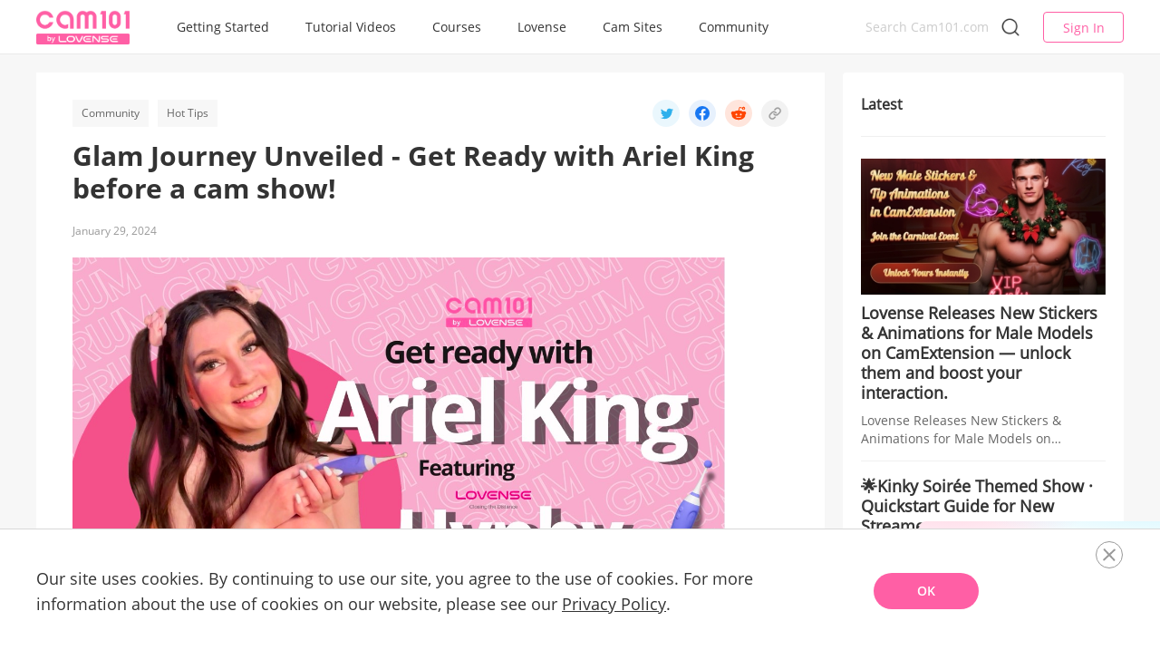

--- FILE ---
content_type: text/html; charset=utf-8
request_url: https://www.cam101.com/articleView/detail/glam-journey-unveiled-get-ready-with-ariel-king-before-a-cam-show
body_size: 53247
content:
<!doctype html>
<html data-n-head-ssr lang="en" data-n-head="%7B%22lang%22:%7B%22ssr%22:%22en%22%7D%7D">
  <head >
    <meta data-n-head="ssr" charset="utf-8"><meta data-n-head="ssr" name="viewport" content="width=device-width, initial-scale=1,minimum-scale=1,maximum-scale=1,user-scalable=no"><meta data-n-head="ssr" name="apple-mobile-web-app-capable" content="yes"><meta data-n-head="ssr" name="full-screen" content="true"><meta data-n-head="ssr" data-hid="keywords" name="keywords" content="lovense, cam extension, stream master, cam model, cam girl, webcam model, camming, cam site, cam room, money, guides, experience, sex, sites, average salary, camsite"><meta data-n-head="ssr" name="format-detection" content="telephone=no"><meta data-n-head="ssr" data-hid="charset" charset="utf-8"><meta data-n-head="ssr" data-hid="mobile-web-app-capable" name="mobile-web-app-capable" content="yes"><meta data-n-head="ssr" data-hid="apple-mobile-web-app-status-bar-style" name="apple-mobile-web-app-status-bar-style" content="default"><meta data-n-head="ssr" data-hid="apple-mobile-web-app-title" name="apple-mobile-web-app-title" content="Cam101"><meta data-n-head="ssr" data-hid="theme-color" name="theme-color" content="#ff5fa5"><meta data-n-head="ssr" data-hid="og:type" name="og:type" property="og:type" content="website"><meta data-n-head="ssr" data-hid="og:title" name="og:title" property="og:title" content="Cam101"><meta data-n-head="ssr" data-hid="og:site_name" name="og:site_name" property="og:site_name" content="Cam101"><meta data-n-head="ssr" data-hid="og:description" name="og:description" property="og:description" content="Cam101, a place to learn everything you need to know to become a webcam model, which can help you quickly enter the industry and maximize your income from camming."><meta data-n-head="ssr" data-hid="description" name="description" content="Get ready for the glitz and glam as we unveil Ariel King, a dazzling force on Chaturbate since 2017, and her glam journey before a cam show! In an exclusive GRWM video, Ariel spills the secrets behind her pre-cam show rituals, giving you a sneak peek into the magic that makes her performances shine.
"><meta data-n-head="ssr" property="og:title" content="Glam Journey Unveiled - Get Ready with Ariel King before a cam show!"><meta data-n-head="ssr" property="og:description" content="Get ready for the glitz and glam as we unveil Ariel King, a dazzling force on Chaturbate since 2017, and her glam journey before a cam show! In an exclusive GRWM video, Ariel spills the secrets behind her pre-cam show rituals, giving you a sneak peek into the magic that makes her performances shine.
"><meta data-n-head="ssr" property="og:image" content="https://www.cam101.com/UploadFiles/camFile/img/20240129/e615050615bc449c9913d9cf84afce6c.jpg"><meta data-n-head="ssr" name="twitter:card" content="summary_large_image"><meta data-n-head="ssr" name="twitter:site" content="Cam 101"><title>Glam Journey Unveiled - Get Ready with Ariel King before a cam show! | Cam101</title><base href="/"><link data-n-head="ssr" rel="icon" type="image/x-icon" href="/favicon.ico"><link data-n-head="ssr" data-hid="shortcut-icon" rel="shortcut icon" href="/_nuxt/icons/icon_64x64.fda921.png"><link data-n-head="ssr" data-hid="apple-touch-icon" rel="apple-touch-icon" href="/_nuxt/icons/icon_512x512.fda921.png" sizes="512x512"><link data-n-head="ssr" href="/_nuxt/icons/splash_iphonese_640x1136.fda921.png" media="(device-width: 320px) and (device-height: 568px) and (-webkit-device-pixel-ratio: 2)" rel="apple-touch-startup-image" data-hid="apple-touch-startup-image-iphonese"><link data-n-head="ssr" href="/_nuxt/icons/splash_iphone6_50x1334.fda921.png" media="(device-width: 375px) and (device-height: 667px) and (-webkit-device-pixel-ratio: 2)" rel="apple-touch-startup-image" data-hid="apple-touch-startup-image-iphone6"><link data-n-head="ssr" href="/_nuxt/icons/splash_iphoneplus_1080x1920.fda921.png" media="(device-width: 621px) and (device-height: 1104px) and (-webkit-device-pixel-ratio: 3)" rel="apple-touch-startup-image" data-hid="apple-touch-startup-image-iphoneplus"><link data-n-head="ssr" href="/_nuxt/icons/splash_iphonex_1125x2436.fda921.png" media="(device-width: 375px) and (device-height: 812px) and (-webkit-device-pixel-ratio: 3)" rel="apple-touch-startup-image" data-hid="apple-touch-startup-image-iphonex"><link data-n-head="ssr" href="/_nuxt/icons/splash_iphonexr_828x1792.fda921.png" media="(device-width: 414px) and (device-height: 896px) and (-webkit-device-pixel-ratio: 2)" rel="apple-touch-startup-image" data-hid="apple-touch-startup-image-iphonexr"><link data-n-head="ssr" href="/_nuxt/icons/splash_iphonexsmax_1242x2688.fda921.png" media="(device-width: 414px) and (device-height: 896px) and (-webkit-device-pixel-ratio: 3)" rel="apple-touch-startup-image" data-hid="apple-touch-startup-image-iphonexsmax"><link data-n-head="ssr" href="/_nuxt/icons/splash_ipad_1536x2048.fda921.png" media="(device-width: 768px) and (device-height: 1024px) and (-webkit-device-pixel-ratio: 2)" rel="apple-touch-startup-image" data-hid="apple-touch-startup-image-ipad"><link data-n-head="ssr" media="(device-width: 834px) and (device-height: 1112px) and (-webkit-device-pixel-ratio: 2)" rel="apple-touch-startup-image" data-hid="apple-touch-startup-image-ipadpro1"><link data-n-head="ssr" media="(device-width: 834px) and (device-height: 1194px) and (-webkit-device-pixel-ratio: 2)" rel="apple-touch-startup-image" data-hid="apple-touch-startup-image-ipadpro2"><link data-n-head="ssr" media="(device-width: 1024px) and (device-height: 1366px) and (-webkit-device-pixel-ratio: 2)" rel="apple-touch-startup-image" data-hid="apple-touch-startup-image-ipadpro3"><link data-n-head="ssr" rel="manifest" href="/_nuxt/manifest.1e41cdd7.json" data-hid="manifest"><link rel="stylesheet" href="/_nuxt/css/976eb3b.css"><link rel="stylesheet" href="/_nuxt/css/891cc6c.css"><link rel="stylesheet" href="/_nuxt/css/4600bd7.css"><link rel="stylesheet" href="/_nuxt/css/883d2e0.css"><link rel="stylesheet" href="/_nuxt/css/960f67b.css">
  </head>
  <body >
    <div data-server-rendered="true" id="__nuxt"><!----><div id="__layout"><div class="page-frame default-page-articleView-detail"><div><div class="common-page-header-holder"></div> <div class="common-page-header"><div class="container"><div class="container-left"><div class="logo-wrapper"><div class="flex"><a href="/" class="flex-1 logo nuxt-link-active"></a> <div class="logo-wrapper-header" style="opacity: 0"><img data-src="/_nuxt/img/icon_chat.1e72a8a.png" class="full-w"></div></div> <div class="flex-1"></div> <!----> <!----></div> <form class="mobile-search"><input type="search" maxlength="20" placeholder="Search Cam101.com" value="" class="search-input"></form></div> <div class="container-right"><div class="navigation"><div class="common-dropdown nav-item" data-v-bb4cc082><div class="cam-header-actived-menu" data-v-bb4cc082>
              Getting Started
            </div></div><div class="common-dropdown nav-item" data-v-bb4cc082><div class="cam-header-actived-menu" data-v-bb4cc082>
              Tutorial Videos
            </div></div><div class="common-dropdown nav-item" data-v-bb4cc082><div class="cam-header-actived-menu" data-v-bb4cc082>
              Courses
            </div></div><div class="common-dropdown nav-item" data-v-bb4cc082><div class="common-dropdown__toggle" data-v-bb4cc082><div class="cam-header-actived-menu" data-v-bb4cc082>
              Lovense
            </div></div> <div class="common-dropdown__children" data-v-bb4cc082><a href="/lovense/about-camming" exact="" class="nav-item nav-sub-item">
                About
              </a><a href="/lovense/camming-sex-toys" exact="" class="nav-item nav-sub-item">
                Products
              </a><a href="/lovense-stream-master/video-guides" exact="" class="nav-item nav-sub-item">
                Guides &amp; Downloads
              </a><a href="/lovense/control" exact="" class="nav-item nav-sub-item">
                Give Control
              </a><a href="/lovense/download" exact="" class="nav-item nav-sub-item">
                Stream Master
              </a></div></div><div class="common-dropdown nav-item" data-v-bb4cc082><div class="common-dropdown__toggle" data-v-bb4cc082><div class="cam-header-actived-menu" data-v-bb4cc082>
              Cam Sites
            </div></div> <div class="common-dropdown__children" data-v-bb4cc082><a href="/camsiteView/list?tag=Freemium" exact="" class="nav-item nav-sub-item">
                Freemium
              </a><a href="/camsiteView/list?tag=Premium" exact="" class="nav-item nav-sub-item">
                Premium
              </a><a href="/camsiteView/list?tag=Creator%20Platform" exact="" class="nav-item nav-sub-item">
                Creator Platform
              </a><a href="/industry?network=Chaturbate" exact="" class="nav-item nav-sub-item">
                Industry Data
              </a></div></div><div class="common-dropdown nav-item" data-v-bb4cc082><div class="common-dropdown__toggle" data-v-bb4cc082><div class="cam-header-actived-menu" data-v-bb4cc082>
              Community
            </div></div> <div class="common-dropdown__children" data-v-bb4cc082><a href="/forum/home?language=en" exact="" class="nav-item nav-sub-item">
                Community
              </a><a href="/caminspo" exact="" class="nav-item nav-sub-item">
                CamInspo
              </a></div></div></div> <div class="userinfo-pc"><div class="search js-pc toggled"><input type="input" maxlength="20" placeholder="Search Cam101.com" value="" class="search-input"> <i class="search-icon"></i></div> <a href="" target="_self" class="el-button base-operate">
            Sign In
          </a></div></div></div> <div class="cam-im" style="display:none;" data-v-2852ac8e><div id="lvs-social-container" data-v-2852ac8e></div></div></div></div> <!----> <div data-v-6a168938><div id="articleLayout" class="article-layout" data-v-643db24a data-v-6a168938><div class="article-container" data-v-643db24a><div class="left-part" data-v-643db24a><div class="article-detail" data-v-643db24a data-v-6a168938><div class="content-box" data-v-643db24a data-v-6a168938><div class="top-tags-box" data-v-643db24a data-v-6a168938><div class="left" data-v-643db24a data-v-6a168938><div class="in-tag" data-v-643db24a data-v-6a168938>
                  Community
                </div><div class="in-tag" data-v-643db24a data-v-6a168938>
                  Hot Tips
                </div></div> <div class="right top-share" data-v-643db24a data-v-6a168938><div class="share-button small " data-v-6a168938> <span class="icon-copy"><!----> <!----></span></div></div></div> <div class="info-title" data-v-643db24a data-v-6a168938>
            Glam Journey Unveiled - Get Ready with Ariel King before a cam show!
          </div> <div class="info-date" data-v-643db24a data-v-6a168938>
            January 29, 2024
          </div> <img data-src="https://www.cam101.com/UploadFiles/camFile/img/20240129/e615050615bc449c9913d9cf84afce6c.jpg" alt="Ariel King" class="top-img" data-v-643db24a data-v-6a168938> <div class="summary-box" data-v-643db24a data-v-6a168938><!---->
            Get ready for the glitz and glam as we unveil Ariel King, a dazzling force on Chaturbate since 2017, and her glam journey before a cam show! In an exclusive GRWM video, Ariel spills the secrets behind her pre-cam show rituals, giving you a sneak peek into the magic that makes her performances shine.

          </div> <div class="content-msg wysiwyg-editor content-msg-p" data-v-643db24a data-v-6a168938><p style="text-align:justify;" size="1" _root="[object Object]" __ownerid="undefined" __hash="undefined" __altered="false"><span style="color:#000000">Ariel kicks off the GRWM adventure by sharing her skincare and makeup routines, revealing tips for that camera-ready glow. From webcam hero hair hacks to outfit choices that redefine fabulous, Ariel&#x27;s glam chronicles are a rollercoaster ride of style and confidence. She emphasizes the importance of feeling good, empowering viewers to embrace their unique beauty. But that&#x27;s not all – Ariel introduces her newest love, the Lovense Hyphy! This dual-ended nipple and clitoral stimulator is set to join her camming arsenal, perfectly complementing her Lovense Domi 2 and Lovense Lush 3. </span></p><p></p><p></p><div class="media-wrap video-wrap"><video controls="" class="media-wrap video-wrap" src="https://apps.lovense.com/UploadFiles/cam101/video/ArielKingFull.mp4"></video></div><p></p><p></p><p style="text-align:justify;" size="1" _root="[object Object]" __ownerid="undefined" __hash="undefined" __altered="false"><span style="color:#000000">Make sure to check out Ariel’s </span><u><span style="color:#1155cc"><a href="https://chaturbate.com/arielking69/">Chaturbate</a></span></u><span style="color:#000000"> page, follow her on all her social media pages </span><u><span style="color:#1155cc"><a href="https://link.me/everythingariel">here</a></span></u><span style="color:#000000">, and, most importantly, grab your own Lovense Hyphy </span><u><span style="color:#1155cc"><a href="https://www.lovense.com/p/2CvndY">here</a></span></u><span style="color:#000000"> for a pleasure-packed journey! The glam has been unleashed, and Ariel King is ready to dazzle – are you ready to join the fun?</span></p><p></p><p dir="ltr"></p><p></p></div></div> <div class="article-share" data-v-643db24a data-v-6a168938><h2 data-v-643db24a data-v-6a168938>Share This Article</h2> <div class="share-button  " data-v-6a168938> <span class="icon-copy"><!----> <!----></span></div></div> <div data-v-643db24a data-v-6a168938></div> <!----> <div class="article-comments" data-v-643db24a data-v-6a168938><div class="comment-container" data-v-119bf1fc data-v-6a168938><div class="comment-box" data-v-119bf1fc><div class="course-post-box" data-v-1eb6d116 data-v-119bf1fc><div class="top-box" data-v-1eb6d116><div class="coursr-post-title" data-v-1eb6d116>What other Learners Are Saying</div> <!----></div> <div class="say-box" data-v-1eb6d116><div class="reply-content" data-v-1eb6d116><textarea placeholder="What did you think?" id="comment-input" style="resize:none;height:auto;overflow:hidden;" data-v-1eb6d116></textarea></div> <div class="option-box" data-v-1eb6d116><div class="cam-uplaod" data-v-1eb6d116><div class="h-20"><div tabindex="0" class="el-upload el-upload--text"><div class="flex flex-center load-btn txt-center"><i class="el-icon-loading mr-r-8 font14" style="display:none;"></i> <div class="font0 w-20 h-20"><img data-src="[data-uri]"></div></div><input type="file" name="file" multiple="multiple" accept=".png, .jpg, .jpeg" class="el-upload__input"></div></div></div> <div class="pd-l" data-v-1eb6d116></div> <div class="reply-btn-disable" data-v-1eb6d116>
        send
      </div></div> <!----></div></div>  <div class="empty-box" data-v-119bf1fc><img data-src="/_nuxt/img/comment_empty.d75ebf9.png" class="empty-img" data-v-119bf1fc> <div class="empty-text" data-v-119bf1fc>There are no comments for now</div></div></div></div></div> <div data-fetch-key="data-v-6219a788:0" class="list-box" data-v-6219a788 data-v-6a168938><div class="list-title" data-v-6219a788>Related Posts</div> <div class="list-item-box" data-v-6219a788><a href="/articleView/detail/lovense-releases-new-stickers-animations-for-male-models-on-camextension-%E2%80%94-unlock-them-and-boost-your-interaction" class="list-item" data-v-6219a788><div class="in-img" data-v-6219a788><img data-src="https://www.cam101.com/UploadFiles/camFile/img/20251210/thum_2c4b78b6e33f492c84c5edaacb8a8769.jpg" alt="" data-v-6219a788></div> <div class="in-info" data-v-6219a788><div class="info-title" data-v-6219a788>
            Lovense Releases New Stickers &amp; Animations for Male Models on CamExtension — unlock them and boost your interaction.
          </div> <div class="info-desc" data-v-6219a788>
            Lovense Releases New Stickers &amp; Animations for Male Models on CamExtension — unlock them and boost your interaction.
          </div> <div class="info-date" data-v-6219a788>
            December 10, 2025
          </div></div></a><a href="/articleView/detail/%F0%9F%8C%9Fkinky-soir%C3%A9e-themed-show-%C2%B7-quickstart-guide-for-new-streamers" class="list-item" data-v-6219a788><div class="in-img" data-v-6219a788><img data-src="https://www.cam101.com/UploadFiles/camFile/img/20251210/thum_94a58313078843bcba82089977b0f97d.jpg" alt="" data-v-6219a788></div> <div class="in-info" data-v-6219a788><div class="info-title" data-v-6219a788>
            🌟Kinky Soirée Themed Show · Quickstart Guide for New Streamers
          </div> <div class="info-desc" data-v-6219a788>
            Hi Gorgeous, welcome to your Kinky Soirée Annual Carnival beginner guide.
If this is your first time joining the limited-time themed show, this Cam101 will help you get ready fast, go live smoothly, attract more high-value viewers, and boost your earnings throughout the event.
          </div> <div class="info-date" data-v-6219a788>
            December 09, 2025
          </div></div></a><a href="/articleView/detail/%F0%9F%8E%89unlock-the-latest-co-streaming-features-%C2%B7-boost-your-exposure-and-earnings%EF%BC%81" class="list-item" data-v-6219a788><div class="in-img" data-v-6219a788><img data-src="https://www.cam101.com/UploadFiles/camFile/img/20251205/thum_779ef4a82b8a4f84a35e39d4284aa74c.jpg" alt="" data-v-6219a788></div> <div class="in-info" data-v-6219a788><div class="info-title" data-v-6219a788>
            🎉Unlock the Latest Co-Streaming Features · Boost Your Exposure and Earnings！
          </div> <div class="info-desc" data-v-6219a788>
            Lovense’s brand-new Co-Streaming feature is now officially live! By signing up for the Annual Carnival Kinky Soirée (KKS) sub-event, you can be among the first to experience Co-Streaming, co-broadcast on the same screen with another model, double interactions, and double earnings!
This CAM101 guide will walk you through:
✔ What Co-Streaming is
✔ How to operate Co-Streaming
✔ How to show the feature to your viewers to boost tips
✔ Rewards for signing up for KKS
✔ How to sign up for KKS
          </div> <div class="info-date" data-v-6219a788>
            December 05, 2025
          </div></div></a></div></div></div></div> <div class="right-part" data-v-643db24a><div class="recent-posts" data-v-04a147c3 data-v-643db24a><div class="in-title" data-v-04a147c3>
    Latest
  </div> <div class="in-line" data-v-04a147c3></div> <div class="posts-box" data-v-04a147c3><a href="/articleView/detail/lovense-releases-new-stickers-animations-for-male-models-on-camextension-%E2%80%94-unlock-them-and-boost-your-interaction" class="first-post" data-v-04a147c3><img data-src="https://www.cam101.com/UploadFiles/camFile/img/20251210/thum_2c4b78b6e33f492c84c5edaacb8a8769.jpg" alt="Lovense Releases New Stickers &amp; Animations for Male Models on CamExtension — unlock them and boost your interaction." class="in-img" data-v-04a147c3> <div class="in-title" data-v-04a147c3>
        Lovense Releases New Stickers &amp; Animations for Male Models on CamExtension — unlock them and boost your interaction.
      </div> <div class="in-desc ellipsis-2" data-v-04a147c3>
        Lovense Releases New Stickers &amp; Animations for Male Models on CamExtension — unlock them and boost your interaction.
      </div></a> <!----><a href="/articleView/detail/%F0%9F%8C%9Fkinky-soir%C3%A9e-themed-show-%C2%B7-quickstart-guide-for-new-streamers" class="in-post" data-v-04a147c3><div class="in-title F" data-v-04a147c3>
          🌟Kinky Soirée Themed Show · Quickstart Guide for New Streamers
        </div> <div class="in-desc ellipsis-2" data-v-04a147c3>
          Hi Gorgeous, welcome to your Kinky Soirée Annual Carnival beginner guide.
If this is your first time joining the limited-time themed show, this Cam101 will help you get ready fast, go live smoothly, attract more high-value viewers, and boost your earnings throughout the event.
        </div></a><a href="/articleView/detail/%F0%9F%8E%89unlock-the-latest-co-streaming-features-%C2%B7-boost-your-exposure-and-earnings%EF%BC%81" class="in-post" data-v-04a147c3><div class="in-title F" data-v-04a147c3>
          🎉Unlock the Latest Co-Streaming Features · Boost Your Exposure and Earnings！
        </div> <div class="in-desc ellipsis-2" data-v-04a147c3>
          Lovense’s brand-new Co-Streaming feature is now officially live! By signing up for the Annual Carnival Kinky Soirée (KKS) sub-event, you can be among the first to experience Co-Streaming, co-broadcast on the same screen with another model, double interactions, and double earnings!
This CAM101 guide will walk you through:
✔ What Co-Streaming is
✔ How to operate Co-Streaming
✔ How to show the feature to your viewers to boost tips
✔ Rewards for signing up for KKS
✔ How to sign up for KKS
        </div></a><a href="/articleView/detail/annual-carnival-preview-take-a-look-at-the-amazing-prizes-in-store" class="in-post" data-v-04a147c3><div class="in-title F" data-v-04a147c3>
          Annual Carnival Preview -Take a look at the amazing prizes in store!
        </div> <div class="in-desc ellipsis-2" data-v-04a147c3>
          🔥As 2025 comes to a close, the biggest event of the year has arrived. 
From Nov 26 to Dec 31, the Lovense Annual Carnival brings huge rewards and fun new activities.  

Win prizes like $5,000 cash, iPhone 17 Pro MAX, Amazon Gift Cards, and Lovense Coins.
New features like Co-Streaming, the Kinky Soirée theme show, and the Dice Game add even more fun and engagement for creators.  

The grand finale of 2025 has begun. Don’t miss your chance to join the celebration.
        </div></a><a href="/articleView/detail/lovense-launches-spinel-a-compact-powerhouse-engineered-for-live-performers" class="in-post" data-v-04a147c3><div class="in-title F" data-v-04a147c3>
          Lovense Launches Spinel: A Compact Powerhouse Engineered for Live Performers
        </div> <div class="in-desc ellipsis-2" data-v-04a147c3>
          Discover how this newest Lovense Toy can level up your interactive cam show.
        </div></a></div></div> <div class="advert-in-detail" data-v-76bd431e data-v-643db24a></div> <div class="subscription-bar-right" data-v-41bfe464 data-v-643db24a><div class="title" data-v-41bfe464>Cam101 Newsletter</div> <div class="content-wrapper" data-v-41bfe464><div class="content-subscribe-no" data-v-41bfe464><p class="title1" data-v-41bfe464>Your guide to the camming industry.</p> <span data-v-41bfe464><div role="tooltip" id="el-popover-2469" aria-hidden="true" class="el-popover el-popper" style="width:undefinedpx;display:none;"><!----><p data-v-41bfe464><i class="el-icon-warning" style="color:#e6a23c;" data-v-41bfe464></i> <span style="margin-left:5px;" data-v-41bfe464></span></p> </div><span class="el-popover__reference-wrapper"><div class="el-input" data-v-41bfe464><!----><input type="text" autocomplete="off" placeholder="Email" class="el-input__inner"><!----><!----><!----><!----></div></span></span> <p class="title3" data-v-41bfe464>
        By subscribing, you agree to our
        <span class="redist" data-v-41bfe464>Privacy Policy</span>.
      </p></div> <div data-v-41bfe464><button type="button" class="el-button subscribe-btn el-button--default el-button--small" data-v-41bfe464><!----><!----><span>
        SUBSCRIBE
      </span></button></div></div></div></div></div></div> <div class="el-dialog__wrapper small-dialog" style="display:none;" data-v-26c9b212 data-v-6a168938><div role="dialog" aria-modal="true" aria-label="dialog" class="el-dialog el-dialog--center position-r quiz_dialog quiz_dialog_0" style="margin-top:15vh;width:1200px;"><div class="el-dialog__header"><span class="el-dialog__title"></span><!----></div><!----><!----></div></div> <div class="article-email-drawer" data-v-790d4243 data-v-6a168938><div class="cursor-p pd-h-24 pd-v-20 flex flex-center article-email-drawer-fixed" data-v-790d4243><span class="mr-r-12 article-email-drawer-fixed-logo" data-v-790d4243><!----></span> <div class="mr-r-12 article-email-drawer-fixed-txt" data-v-790d4243>
      Get more insights
    </div> <span class="cursor-p article-email-drawer-fixed-close" data-v-790d4243><!----></span></div> <div data-v-790d4243><div tabindex="-1" class="el-drawer__wrapper" style="display:none;" data-v-790d4243><div role="document" tabindex="-1" class="el-drawer__container"><div aria-modal="true" aria-labelledby="el-drawer__title" aria-label="" role="dialog" tabindex="-1" class="el-drawer rtl mr-t-60 email-fixed-eldrawer" style="width:360px;"><!----><!----></div></div></div></div></div></div> <div class="subscription-bar-bottom" style="display:none;" data-v-771a40ae><div class="inner-content" data-v-771a40ae><div class="subscription-bar-content" data-v-771a40ae><div class="subscription-bar-content-left" data-v-771a40ae><p data-v-771a40ae>Subscribe to the Cam101 newsletter</p> <p data-v-771a40ae>Your guide to the camming industry.</p></div> <div class="subscription-bar-content-right" data-v-771a40ae><div class="isSubscribe-no" data-v-771a40ae><p class="title1" data-v-771a40ae>Email</p> <form class="el-form" data-v-771a40ae><div class="el-form-item" data-v-771a40ae><!----><div class="el-form-item__content"><div class="el-row" data-v-771a40ae><div class="el-col el-col-15" data-v-771a40ae><span data-v-771a40ae><div role="tooltip" id="el-popover-9768" aria-hidden="true" class="el-popover el-popper" style="width:undefinedpx;display:none;"><!----><p data-v-771a40ae><i class="el-icon-warning" style="color:#e6a23c;" data-v-771a40ae></i> <span style="margin-left:5px;" data-v-771a40ae></span></p> </div><span class="el-popover__reference-wrapper"><div class="el-input" data-v-771a40ae><!----><input type="text" autocomplete="off" placeholder="Email" class="el-input__inner"><!----><!----><!----><!----></div></span></span></div> <div class="el-col el-col-6" data-v-771a40ae><button type="button" class="el-button subscribe-btn el-button--default" style="margin-left:10px;" data-v-771a40ae><!----><!----><span>
                    SUBSCRIBE
                  </span></button></div></div><!----></div></div></form> <p class="title2" data-v-771a40ae>
            By subscribing, you agree to our
            <span class="redist" data-v-771a40ae>Privacy Policy</span>.
          </p></div></div></div></div></div> <div class="subscription-bar-right" style="display:none;" data-v-27ce7b1a><div class="title" data-v-27ce7b1a>
    Subscribe to the Cam101 newsletter
  </div> <div class="content" data-v-27ce7b1a><div class="content-subscribe-no" data-v-27ce7b1a><p class="title1" data-v-27ce7b1a>Your guide to the camming industry.</p> <div class="in-line" data-v-27ce7b1a><div class="email-input" data-v-27ce7b1a><span data-v-27ce7b1a><div role="tooltip" id="el-popover-1188" aria-hidden="true" class="el-popover el-popper" style="width:70%px;display:none;"><!----><p data-v-27ce7b1a><i class="el-icon-warning" style="color:#e6a23c;" data-v-27ce7b1a></i> <span style="margin-left:5px;" data-v-27ce7b1a></span></p> </div><span class="el-popover__reference-wrapper"><div class="el-input" data-v-27ce7b1a><!----><input type="text" autocomplete="off" placeholder="Email" class="el-input__inner"><!----><!----><!----><!----></div></span></span></div> <button type="button" class="el-button subscribe-btn el-button--default" data-v-27ce7b1a><!----><!----><span>
          SUBSCRIBE
        </span></button></div> <p class="title3" data-v-27ce7b1a>
        By subscribing, you agree to our
        <span class="redist" data-v-27ce7b1a>Privacy Policy</span>.
      </p></div> <div data-v-27ce7b1a></div></div></div> <div class="common-page-footer"><div class="container"><div class="footer-top"><a href="https://www.cam101.com" class="logo"><img data-src="/_nuxt/img/logo.50ffb8a.png" alt="Cam101.com" class="logo-img"></a> <div class="link-group toggled"><div class="link-toggle"><span>Discover</span> <i class="el-icon-minus"></i></div> <div class="link-list link-list-4"><a href="https://www.cam101.com/coursesView/list" class="link-item">
            Courses
          </a> <a href="https://www.cam101.com/lovense/about-camming" class="link-item">
            Lovense
          </a> <a href="https://www.cam101.com/camsiteView/list" class="link-item">
            Cam sites
          </a> <a href="https://www.cam101.com/forum/home" class="link-item">Community</a> <a href="https://www.cam101.com/articleView/" class="link-item">Latest</a></div></div> <div class="link-group"><div class="link-toggle"><span>Support and service</span> <i class="el-icon-plus"></i></div> <div class="link-list link-list-2"><a class="link-item">Contact us</a> <a href="https://www.cam101.com/logView" class="link-item">Changelog</a> <a href="https://www.cam101.com/faq" class="link-item">FAQ</a></div></div> <div class="link-group"><div class="link-toggle"><span>Further Information</span> <i class="el-icon-plus"></i></div> <div class="link-list link-list-4"><a href="https://www.cam101.com/about" class="link-item">About us</a> <a class="link-item">Privacy Policy</a> <a href="javascript:void(0)" class="link-item">Terms of Service</a> <a href="https://www.cam101.com/copyright-statement" class="link-item">Copyright Statement</a></div></div> <div class="link-group"><div class="link-toggle"><span>Follow Us</span> <i class="el-icon-plus"></i></div> <div class="link-list link-list-4"><span><a href="https://twitter.com/CamModelToys" target="_blank" style="margin-right: 20px"><img data-src="[data-uri]" width="20" height="20" class="el-tooltip"></a><a href="https://www.discord.gg/lovense" target="_blank" style="margin-right: 20px"><img data-src="/_nuxt/img/bottom_icon_discord@2x.a116c9f.png" width="20" height="20" class="el-tooltip"></a><a href="https://www.youtube.com/channel/UCNB9CcipEr1JZotXw31isgQ" target="_blank" style="margin-right: 20px"><img data-src="[data-uri]" width="20" height="20" class="el-tooltip"></a></span></div></div></div></div> <p class="copyright">Copyright © 2009 - 2025 by Wolkin, Inc.</p> <!----> <!----> <div class="el-dialog__wrapper privacy-dialog" style="display:none;"><div role="dialog" aria-modal="true" aria-label="dialog" class="el-dialog" style="margin-top:10vh;"><div class="el-dialog__header"><div style="padding:0;"></div><button type="button" aria-label="Close" class="el-dialog__headerbtn"><i class="el-dialog__close el-icon el-icon-close"></i></button></div><!----><div class="el-dialog__footer"><div style="padding:0;"></div></div></div></div></div> <div class="common-footer-cookie"><div class="container"><i class="close"></i> <p class="message">
      Our site uses cookies. By continuing to use our site, you agree to the use of cookies. For more information about the use of cookies on our website, please see our
      <a>Privacy Policy</a>.
    </p> <div class="right"><div class="btn">OK</div></div></div></div> <!----> <!----> <div class="el-dialog__wrapper" style="display:none;"><div role="dialog" aria-modal="true" aria-label="dialog" class="el-dialog cam101-badges-dialog" style="margin-top:0;width:100%;"><div class="el-dialog__header"><span class="el-dialog__title"></span><!----></div><!----><!----></div></div> <div class="el-dialog__wrapper privacy-dialog" style="display:none;"><div role="dialog" aria-modal="true" aria-label="dialog" class="el-dialog" style="margin-top:10vh;"><div class="el-dialog__header"><div style="padding:0;"></div><button type="button" aria-label="Close" class="el-dialog__headerbtn"><i class="el-dialog__close el-icon el-icon-close"></i></button></div><!----><div class="el-dialog__footer"><div style="padding:0;"></div></div></div></div> <!----> <div class="adv-dialog" data-v-428807b5><div class="el-dialog__wrapper" style="display:none;" data-v-428807b5><div role="dialog" aria-modal="true" aria-label="dialog" class="el-dialog adv-dialog__wrap" style="margin-top:15vh;width:640px;"><div class="el-dialog__header"><span class="el-dialog__title"></span><!----></div><!----><!----></div></div></div> <!----> <div><div class="el-dialog__wrapper" style="display:none;"><div role="dialog" aria-modal="true" aria-label="dialog" class="el-dialog pwa-dialog" style="margin-top:0vh;width:793px;"><div class="el-dialog__header"><span class="el-dialog__title"></span><!----></div><!----><!----></div></div></div> <div><div class="el-dialog__wrapper" style="display:none;"><div role="dialog" aria-modal="true" aria-label="dialog" class="el-dialog box process-dialog" style="margin-top:15vh;width:1200px;"><div class="el-dialog__header"><span class="el-dialog__title"></span><!----></div><!----><!----></div></div></div> <!----></div></div></div><script>window.__NUXT__=(function(a,b,c,d,e,f,g,h,i,j,k,l,m,n,o,p,q,r,s,t,u,v,w,x,y,z,A,B,C,D,E,F,G,H,I,J,K,L,M,N,O,P,Q,R,S,T,U,V,W,X,Y,Z,_,$,aa,ab,ac,ad,ae,af,ag,ah,ai,aj,ak,al,am,an,ao,ap,aq,ar,as,at,au,av,aw,ax,ay,az,aA,aB,aC,aD,aE,aF,aG,aH,aI,aJ,aK,aL,aM,aN,aO,aP,aQ,aR,aS,aT,aU,aV,aW,aX,aY,aZ,a_,a$,ba,bb,bc,bd,be,bf,bg,bh,bi,bj,bk,bl,bm,bn,bo,bp,bq,br,bs,bt,bu,bv,bw,bx,by,bz,bA,bB,bC,bD,bE,bF,bG,bH,bI,bJ,bK,bL,bM,bN,bO,bP,bQ,bR,bS,bT,bU,bV,bW,bX,bY,bZ,b_,b$,ca,cb,cc,cd,ce,cf,cg,ch,ci,cj,ck,cl,cm,cn,co,cp,cq,cr,cs,ct,cu,cv,cw,cx,cy,cz,cA,cB,cC,cD,cE,cF,cG,cH,cI,cJ,cK,cL,cM,cN,cO,cP,cQ,cR,cS,cT,cU,cV,cW,cX,cY,cZ,c_,c$,da,db,dc,dd,de,df,dg,dh,di,dj,dk,dl,dm,dn,do0,dp,dq,dr,ds,dt,du,dv,dw,dx,dy,dz,dA,dB,dC,dD,dE,dF,dG,dH,dI,dJ,dK,dL,dM,dN,dO,dP,dQ,dR,dS,dT,dU,dV,dW,dX,dY,dZ,d_,d$,ea,eb,ec,ed,ee,ef,eg,eh){return {layout:"default",data:[{detail:{id:"VFE5QjgwOEtpMUFLd1ZxR0Mrc3BTdz09",title:aZ,categories:[f,e],coverImage:"https:\u002F\u002Fwww.cam101.com\u002FUploadFiles\u002FcamFile\u002Fimg\u002F20240129\u002Fe615050615bc449c9913d9cf84afce6c.jpg",createTime:"January 29, 2024",content:"\u003Cp style=\"text-align:justify;\" size=\"1\" _root=\"[object Object]\" __ownerid=\"undefined\" __hash=\"undefined\" __altered=\"false\"\u003E\u003Cspan style=\"color:#000000\"\u003EAriel kicks off the GRWM adventure by sharing her skincare and makeup routines, revealing tips for that camera-ready glow. From webcam hero hair hacks to outfit choices that redefine fabulous, Ariel&#x27;s glam chronicles are a rollercoaster ride of style and confidence. She emphasizes the importance of feeling good, empowering viewers to embrace their unique beauty. But that&#x27;s not all – Ariel introduces her newest love, the Lovense Hyphy! This dual-ended nipple and clitoral stimulator is set to join her camming arsenal, perfectly complementing her Lovense Domi 2 and Lovense Lush 3. \u003C\u002Fspan\u003E\u003C\u002Fp\u003E\u003Cp\u003E\u003C\u002Fp\u003E\u003Cp\u003E\u003C\u002Fp\u003E\u003Cdiv class=\"media-wrap video-wrap\"\u003E\u003Cvideo controls=\"\" class=\"media-wrap video-wrap\" src=\"https:\u002F\u002Fapps.lovense.com\u002FUploadFiles\u002Fcam101\u002Fvideo\u002FArielKingFull.mp4\"\u003E\u003C\u002Fvideo\u003E\u003C\u002Fdiv\u003E\u003Cp\u003E\u003C\u002Fp\u003E\u003Cp\u003E\u003C\u002Fp\u003E\u003Cp style=\"text-align:justify;\" size=\"1\" _root=\"[object Object]\" __ownerid=\"undefined\" __hash=\"undefined\" __altered=\"false\"\u003E\u003Cspan style=\"color:#000000\"\u003EMake sure to check out Ariel’s \u003C\u002Fspan\u003E\u003Cu\u003E\u003Cspan style=\"color:#1155cc\"\u003E\u003Ca href=\"https:\u002F\u002Fchaturbate.com\u002Farielking69\u002F\"\u003EChaturbate\u003C\u002Fa\u003E\u003C\u002Fspan\u003E\u003C\u002Fu\u003E\u003Cspan style=\"color:#000000\"\u003E page, follow her on all her social media pages \u003C\u002Fspan\u003E\u003Cu\u003E\u003Cspan style=\"color:#1155cc\"\u003E\u003Ca href=\"https:\u002F\u002Flink.me\u002Feverythingariel\"\u003Ehere\u003C\u002Fa\u003E\u003C\u002Fspan\u003E\u003C\u002Fu\u003E\u003Cspan style=\"color:#000000\"\u003E, and, most importantly, grab your own Lovense Hyphy \u003C\u002Fspan\u003E\u003Cu\u003E\u003Cspan style=\"color:#1155cc\"\u003E\u003Ca href=\"https:\u002F\u002Fwww.lovense.com\u002Fp\u002F2CvndY\"\u003Ehere\u003C\u002Fa\u003E\u003C\u002Fspan\u003E\u003C\u002Fu\u003E\u003Cspan style=\"color:#000000\"\u003E for a pleasure-packed journey! The glam has been unleashed, and Ariel King is ready to dazzle – are you ready to join the fun?\u003C\u002Fspan\u003E\u003C\u002Fp\u003E\u003Cp\u003E\u003C\u002Fp\u003E\u003Cp dir=\"ltr\"\u003E\u003C\u002Fp\u003E\u003Cp\u003E\u003C\u002Fp\u003E",summary:"Get ready for the glitz and glam as we unveil Ariel King, a dazzling force on Chaturbate since 2017, and her glam journey before a cam show! In an exclusive GRWM video, Ariel spills the secrets behind her pre-cam show rituals, giving you a sneak peek into the magic that makes her performances shine.\n",rank:20240130,categoriesStructList:[{name:f,id:a_},{name:e,id:E}],imgAlt:"Ariel King",categoriesItem:a,queryAlias:"Glam-Journey-Unveiled-Get-Ready-with-Ariel-King-before-a-cam-show"},pageTitle:aZ,latestList:[{id:a$,title:F,categories:[G,f,r,e,g,i],coverImage:ba,createTime:bb,content:a,summary:F,rank:a,categoriesStructList:a,imgAlt:b,categoriesItem:a,queryAlias:bc},{id:bd,title:be,categories:[j,e,k,g,i],coverImage:bf,createTime:bg,content:a,summary:bh,rank:a,categoriesStructList:a,imgAlt:b,categoriesItem:a,queryAlias:bi},{id:bj,title:bk,categories:[j,e,k,g,i],coverImage:bl,createTime:bm,content:a,summary:bn,rank:a,categoriesStructList:a,imgAlt:b,categoriesItem:a,queryAlias:bo},{id:"NzlzVFlYZzU5Vkd3bEc4d3pnU2xRZz09",title:"Annual Carnival Preview -Take a look at the amazing prizes in store!",categories:[j,e,k,g,i],coverImage:"https:\u002F\u002Fwww.cam101.com\u002FUploadFiles\u002FcamFile\u002Fimg\u002F20251126\u002Fthum_87b0e1aa13224357b69017860a0c841f.jpg",createTime:"November 26, 2025",content:a,summary:"🔥As 2025 comes to a close, the biggest event of the year has arrived. \nFrom Nov 26 to Dec 31, the Lovense Annual Carnival brings huge rewards and fun new activities.  \n\nWin prizes like $5,000 cash, iPhone 17 Pro MAX, Amazon Gift Cards, and Lovense Coins.\nNew features like Co-Streaming, the Kinky Soirée theme show, and the Dice Game add even more fun and engagement for creators.  \n\nThe grand finale of 2025 has begun. Don’t miss your chance to join the celebration.",rank:a,categoriesStructList:a,imgAlt:b,categoriesItem:a,queryAlias:"Annual-Carnival-Preview-Take-a-look-at-the-amazing-prizes-in-store"},{id:"QUdTZEhjSGdDMXBJTWZTcDVvdWhPdz09",title:"Lovense Launches Spinel: A Compact Powerhouse Engineered for Live Performers",categories:[j,r],coverImage:"https:\u002F\u002Fwww.cam101.com\u002FUploadFiles\u002FcamFile\u002Fimg\u002F20251117\u002Fthum_5f7ec4f6a115443bb4be4110af4e3d52.jpg",createTime:"November 17, 2025",content:a,summary:"Discover how this newest Lovense Toy can level up your interactive cam show.",rank:a,categoriesStructList:a,imgAlt:b,categoriesItem:a,queryAlias:"Lovense-Launches-Spinel-A-Compact-Powerhouse-Engineered-for-Live-Performers"}],articleId:void 0}],fetch:{"data-v-6219a788:0":{list:[{id:a$,title:F,categories:[G,f,r,e,g,i],coverImage:ba,createTime:bb,content:a,summary:F,rank:a,categoriesStructList:a,imgAlt:b,categoriesItem:[{name:G,id:"b0lteFdHaTNrcnVwSHdDRlpBdGNxdz09"},{name:f,id:a_},{name:r,id:"NTFHbllFV2JPU1pDN21KUlZvV2FDUT09"},{name:e,id:E},{name:g,id:ae},{name:i,id:af}],queryAlias:bc},{id:bd,title:be,categories:[j,e,k,g,i],coverImage:bf,createTime:bg,content:a,summary:bh,rank:a,categoriesStructList:a,imgAlt:b,categoriesItem:[{name:j,id:bp},{name:e,id:E},{name:k,id:bq},{name:g,id:ae},{name:i,id:af}],queryAlias:bi},{id:bj,title:bk,categories:[j,e,k,g,i],coverImage:bl,createTime:bm,content:a,summary:bn,rank:a,categoriesStructList:a,imgAlt:b,categoriesItem:[{name:j,id:bp},{name:e,id:E},{name:k,id:bq},{name:g,id:ae},{name:i,id:af}],queryAlias:bo}],getData:a,errorImg:"\u002F_nuxt\u002Fimg\u002Ferror_default.6f46cc6.png",template:{avatar:{defaultImg:"data:image\u002Fpng;base64,iVBORw0KGgoAAAANSUhEUgAAACoAAAAqCAMAAADyHTlpAAAAmVBMVEUAAADt7e3t7e3r6+vq6urq6urq6urr6+vq6urp6enq6urq6urq6urq6uq7u7u8vLy9vb2+vr6\u002Fv7\u002FBwcHCwsLDw8PExMTGxsbHx8fJycnKysrLy8vMzMzNzc3Ozs7Pz8\u002FQ0NDR0dHS0tLU1NTX19fY2NjZ2dna2trc3Nzd3d3h4eHi4uLj4+Pk5OTn5+fo6Ojp6enq6ur\u002F\u002F\u002F9zegZKAAAADnRSTlMAHB0nqaqsr+zt7vDx8r0xoZ0AAAABYktHRDJA0kzIAAABAUlEQVQ4y93V246CMBCA4RHPB1oUEUFwRRGpp9L3fzlZbTaoZZhkr\u002FS\u002F5UtDyrQAWD1bNWb32wDWUJEaWdBTxLpgU+kEFLmPpjIL544zDzPZQIt0xnSztMCoDFil4FpPpc+eWha1dM1e+qmjR\u002F5K+bGGBuyt0Ewlf6dcGmnODAkjTU00NdKdie7+u6rQT71FmYe+q96Bjbi3wXZA7+v2QbfYvqrTfVkv\u002F5W5h34tPQP+QYjDEp8BJR+AuW7jZCkZUue1PAXx3yA4EXoK1D5a+e6U86nrr6IMpXFUKUZpUqUJSs8Vm1y+6M5CKPmCH0OfSjvQHtHkoFX+uLoTwu+l04Ib9bMccXBttBwAAAAASUVORK5CYII="}},footerDomain:br,env:{base_prefix:"api-cam101",upload_ctx:ag,api_ctx:ag,api2_ctx:ag,cam101_host:"https:\u002F\u002Fwww.cam101.com",forum_host:"https:\u002F\u002Fwww.cam101.com\u002Fforum\u002Fhome",member_host:"https:\u002F\u002Fmember.cam101.com",publicPath:bs,camIm_host:"https:\u002F\u002Fcdn.lovense.com\u002Ffront\u002Fsocial",lovense_api_host:"https:\u002F\u002Fapi.lovense-api.com",lovens_host:br},isImageComplete:c,isInWindow:c}},error:a,state:{isMobile:c,isMobileDetail:c,pageMenuOpend:c,forumDetails:{},forumReply:a,initForum:c,showPrivacy:c,isErrorPage:c,isNeedPost:c,isNeedRefresh:c,forumList:[],isShownAdv:c,isBeforeAdvShow:c,languageList:{en:b,es:b,ru:b},forumPlateData:{tipsData:a,mostData:a,articleData:a},defailtsData:{},fanberryData:{},profileData:[],pointsTask:[],user:{ctoken:b,role:b,status:b,avatar:b,nickName:b,userName:b,pwdType:b,id:b,complete:c,email:b,suspended:b,suspend:b,camUsed:ah,workCamsites:[]},home:{theme:"white",currentTag:b},comments:{commentList:[]},ins:{postDetail:[]},course:{relatedCourseList:[],currentPdfData:{},currentVideoData:{},tagsData:{},tagsListData:{}},article:{relatedCourseList:[],currentPdfData:{},currentVideoData:{},tagsData:{},tagsListData:{}},activity:{progress:[{title:"LOG IN TO CAM101",status:c},{title:"SPREAD THE WORD!",status:c},{title:bt,status:c},{title:"VISIT COURSE PAGES",status:c},{title:"MAKE YOUR FIRST POST",status:c},{title:"INVITE FRIENDS",status:c}],shortUrl:b,invitedUsers:[]},language:{en:{getting_started_next:bu,report_SelfHarmOrSuicide_tag:H,activity_LoginSignup_btn:"Log in\u002FSign up",common_PrivacyPolicy_subscriptionBtn:s,activity_InviteFriends_title:"Invite Friends",guides_stream_master_solutions:"An all-in-one streaming tool for cam models",profile_caminspo_caminspo:"Caminspo",lovense_webcam:"Lovense Webcam",userInfo_save_success:"Save success",profile_caminspo_saved:bv,activity_sendOutPrizes_tips:"*We will contact the winners and send out prizes after April 22",home_ContinueToDiscord_btn:bw,lovense_give_control_copy_this_page_link:"COPY this page link",layoutMenu_community:f,home_process_pwa_1_desc:"Connect, learn, and share with successful cam models.",report_FalseInformation_tag:I,courses_cate_cam_sites:ai,coursesPdf_comment_Reply_btn:t,layoutMenu_gettingStarted:"Getting Started",achievementList_bidding5Followers_info:"Reach 5 followers on Chaturbate",industry_noData_info:"No data",member_Nickname_tableName:"Nickname",home_get_mroe:"Get More",tweet_generator_the_weather_is_nice_today:"The weather is nice today!",leaderBoard_select_placeholder:bx,about_wrapper_CompatibleCamSites_title:"Compatible Cam Sites",post_ViewsLikeReplies_tableName:"Views\u002FLike\u002FReplies",communityCreate_title_checkText:"You have exceeded the maximum character limit (200)",product_malelist_calor_info:"Male masturbator that offers multiple features: depth-control, heating, vibrations, and squeezing. The inside of the toy is covered with super-soft silicone.",messages_RepliedPost_info:by,tweet_generator_copy_successfully:"copy successfully",guides_SetupGuides_videoTitle:"Lovense Cam Model Video Setup Guides",tarot_try_click_col:"Click on the stickers to collect them now.",courses_other_LikeInfo:bz,join_Bio_placeholder:"This information helps other members to get to know you. You can talk about what you're looking for on the forum, what you're focused on lately, background, expertise you can offer, ect.",christmas_rudolph_dance:"Rudolph Dance",profile_caminspo_del:h,courses_LikedBy_LikeInfo:bA,replies_UpdatedTime_tableName:"UpdatedTime",points_VisitDaily_tableContent:"Visit daily",report_Reporter_tableName:"Reporter",userInfoEdit_Location_formLabel:"Location",industry_reward_title:"Claim your trophy in just 3 steps",tutorial_no_live:"No live courses",coursesPdf_completed_title:bB,settings_ProfileDisplay_formLabel:"Profile display",userInfoEdit_MyFreeCams_formLabel:"MyFreeCams",footer_FollowUs_title:"Follow Us",communityRulesList_KeepRelevant_info:"Posts should be related to camming or the adult industry.",common_SUBSCRIBE_subscriptionBtn:bt,contactUs_Description_formId:"Description",newUser_questionForTheCommunity_title:"Got a question for the community?",join_Couple_GenderList:aj,accountMenu_Member:u,layoutMenuNotification_title:n,home_camSites_title:ai,lovense_give_control_for_tippers_a:bC,report_dialogInfo:J,industry_RoomsViewers_title:"Rooms \u002F Viewers",bioPage_CropUpload_uploadImg_btn:"Crop & Upload",member_NickName_formLabel:"NickName",activity_Copied_inviteDialog_bnt:"Copied",camsiteViewDetail_recentPost_title:"Recent Posts",accountMenu_PointsBadges:bD,article_list_guide:k,join_nickname_placeholder:"Enter nickname",articleView_enjoy_the_read:"Enjoying the read?",about_miniGames_WheelofFortune_info:"Viewers tip for a chance to spin the wheel and win a prize. You decide how much per spin, which prizes are awarded, and how many chances they have to win.",report_Content_tableName:v,newModel_pin_tips:"Pin",community_deleteEmpty_postInfo:"This post was deleted",guides_infoList_2:"Lovense widget for quick access to settings while streaming",tutorial_higherVideos:"Advanced Videos",guides_infoList_1:"Highly customizable vibration levels and patterns",guides_infoList_4:"Games and tools to increase interactivity and earn more tips",Save_Image:K,guides_infoList_3:"Video overlay support for OBS, Streamster, Splitcam",guides_infoList_5:"Frequent updates, improvements, and new features",communityRulesList_NoCatfishing_info:"Do not impersonate other community members or anyone else.",activity_Checklist_info_2:"tip-activated sex machine or a toy of your choice!",getting_started_reset_my_guides:"Reset my guides",tutorial_articleTutorial:"Article Tutorial",activity_Checklist_info_1:"Complete these tasks for a chance to win the new Lovense",camsiteView_10_payoutMinimumList:"$10 or lower",join_Male_GenderList:L,bioPage_We_ScheduleDialog_weekList:"We",userInfoEdit_RepliedTo_title:"Replied to",Upload_image:"Upload image",community_Cancel_popoverbtn:d,member_LastSeen_tableName:"Last seen",userInfoEdit_GenderList_Male:L,achievements_tips:"*All data is encrypted under industry standards and only available to you.",article_list_trending:j,tarot_shuffling:"Shuffling",christmas_your_rank:"Your Rank",about_lovens_info:"Connect toy(s) and have them react to tips. Set up your tip-based vibrations as YOU want so each level makes one toy react or one level makes all toys react!",join_Apply_btn:"Apply",industry_data_active_index_desc:"The activity index is derived from the number of active users on the camming site and their activity in the camming rooms, including chatting and sending tips. Generally speaking, the higher the value, the more active the users are.",home_process_lovense_sup_1_btn:"Check Stream Master Guides",login_title:"Sign in with your Lovense Account",layoutMenuNotification_RepliedYourPost_msg:by,industry_viewers_cam_room_past_7days:"The number of viewers in your cam room each hour for the past 7days.",getting_started_get_excited:"Get excited!",christmas_sexy_storytelling_content:"Bring joy to your fans with a steamy tale! Share your unforgettable holiday romance and even your hottest and most intense holiday orgasms! Prepare for a jolly, exhilarating response!",home_More_all:"More...",bioPage_htmlDialog_HTML_title:"HTML",footer_SecurityDialog_commonContent:bE,camsiteViewDetail_earnings_formItem:"Earnings",courses_SeeMoreCommunity_info:"See More in Community",lovense_give_control_more_fun_a:"More Fun",courses_replyWasDeleted_msg:ak,changePwd_ConfirmPwd_placeholder:bF,member_ApplyJoin_tableName:bG,aboutUs_WhyCam101_info:"A community hub full of resources, Cam101 focuses on creating a safe space, especially for beginners, to educate themselves about cam-related topics. With contributions from expert cam models and content creators, new performers can learn valuable skills about the adult industry to increase their earning potential.",post_title:w,footerCookie_info:"Our site uses cookies. By continuing to use our site, you agree to the use of cookies. For more information about the use of cookies on our website, please see our",getting_started_yes:"Yes",industry_Camsoda_select:bH,courses_cate_max_earnings:"Maximize Earnings",vibeMate_Share_HowToEnterInfo:"Share the VibeMate app download link to your fans. Add VibeMate to your streaming room.",lovense_if_you_new_user:"if you are a new user",replies_CreatedTime_tableName:"Created time",home_process_cam_model_1_btn:"Check Industry Data",bioBuilderHD_Picture_text:"Picture",changePwd_repeatPwd_enterMsg:"Plesae enter new password again.",accountMenu_Settings:M,member_UserRoles_formLabel:bI,userInfoEdit_Likes_tab:bJ,home_lovense_update:"Lovense Update",member_endDate_placeholder:"end date",coursesPdf_completed_tips:"You have completed this course!",communityCreate_tags_placeholder:al,camsiteView_20_payoutMinimumList:"$20 or lower",product_unisexList_sexMachine_info:"Super powerful, sturdy, stable and simple to assemble. With incredibly wide functionality and possibilities, including two-person use, the Lovense Sex Machine is the first choice for cam models.",guides_Streamster_toolsetInfo:"Easily stream to different cam sites at the same time. You must first install Streamster before installing the Streamster Toolset. Download Streamster here (Need Cam Extension 30.2.2 or above)",login_Close_dialogBtn:am,home_banner_info:bK,coursesReport_Submit_btn:m,communityReply_Update_btn:an,comunidad_camInspo_exit_this_page:"Are you sure you want to exit this page?",guides_install_Lovense:"Install Lovense camming solutions and set up your tip levels",industry_24HourAvg_select:"24 Hour Avg",login_Sigup_btn:bL,join_Bio_formName:"6. Bio",profile_caminspo_signature_tips:"Please enter signature",christmas_sexy_elf_show:"Sexy Elf Show",community_rating_title_a:ao,home_aboutList_community_title:f,camsite_label_has_been_selected:"label has been selected",points_ContentRepliedTo_tableContent:"Content replied to",community_CreatePost_btn:"Create Post",industry_data_rank:bM,activity_hiItIs_inviteDialogInfo:"hi, it is",industry_UpdatedHourly_info_1:ap,industry_UpdatedHourly_info_2:ap,member_Reset_btn:bN,common_subscription_info:bO,home_instructor_PetiitStef_name:"Estefanny Zaret Ariza - PetiitStef",camsiteView_40_payoutRateList:"40% or more",join_workCamsites_placeholder:"your name",layoutMenu_SignIn:"Sign In",community_Welcome_info:"Connect with your peers, learn from industry veterans, and increase your income",bioPage_Preview_btn:bP,points_leaderboard_title:"Finding the community leaderboard",Congrats_Now_you:"Congrats! Now you can export your profile to your cam sites!",bioPage_Delete_btn:h,community_oneDay_DeadlineList:bQ,vibemate_pattern_control:"Pattern Control",messages_AchievementUnlocked_info:bR,userInfoEdit_GenderList_Couple:aj,vibeMate_banner_title_1:"Invite friends & fans to VibeMate and win a",userInfoEdit_LinkTitle_placeholder:"Link title",tarot_try_view_collection:bS,community_viewMoreReplies_btn:"View more replies",vibeMate_banner_title_2:"Lovense Sex Machine!",achievements_InProgress_title:bT,course_cate_new_model_guides:bU,contactUs_produceType_formId:"Which type of content would you like to produce?",userInfoEdit_GenderList_Female:N,communityHotspot_more_tooltip:"more…",industry_data_avg:"Avg",home_instructor_MichellAngels_info:"MichellAngels is a Colombian cam model who has been in the industry for approximately 5 years now. She was raised living between Japan and Miami, and enjoys interacting with people all over the world. She has enjoyed her success, reaching 100k followers on CamSoda and wants to share her knowledge with other performers.",home_instructor_LolaNoir_info:"Lola Noir is a latex fetish model, adult content creator and cam girl. She has been expressing herself through latex and living her rubber doll lifestyle for almost 2 years now. She loves sharing her passions with the world and connecting with like-minded people.",layoutMenu_caminspo:aq,messages_Notifications_title:n,comunidad_camInspo_recommended_tags:"Recommended tags",courses_picsSeeAll_info:"pics,see all",home_process_pwa_1_btn:"Get Cam101 for Desktop",lovense_give_control_give_control:ar,layoutMenuNotification_All_btn:o,community_inTheIndustry_avatarInfo:bV,achievementList_clockworkStream2_info:"Stream 2 times in the last 30 days",leaderBoard_Points_tableHeader:as,bioPage_Save_btn:x,getting_started_before_camming:"Before Camming",articleView_read_more:"Read More",guides_menu:"Video Guides & Downloads",getting_started_explore_all:"Explore all",communityRulesList_NoNSFWPictures_info:"Do not post any naked pictures of you or anyone else.",guides_lovense_cam_extension_setup_guides:bW,contest_banner_btn:"Direct to this post",community_duration_checkText:"Please enter duration",activity_Community_info:"We can't wait for you to get involved",join_subscribe_info:"Subscribe to our newsletter to stay up-to-date with new features, news, tips and tricks.",home_process_career_1_desc:"We offer a variety of content, including articles and video courses, to help you improve your skills and advance in the camming industry. Whether you're a beginner or a pro, you can learn and earn more with Cam101.",userInfoEdit_Name_placeholder:"Enter your nickname.",activity_LogIntoCam101_title:"Log in to Cam101",profile_caminspo_are_del_post:bX,camsiteView_DependentMethod_payoutMinimumList:"Dependent on method",tarot_try_collect_this_card:"to collect this card",login_removeAccount_dialogInfo_3:"2. If your account is restored, data from before the requested  account deletion will be retained. Otherwise, account data will be  permanently deleted 60 days after the account deletion request.",signup_pwdEmailSame_checkText:"Password cannot be the same as your email or username.",join_avatar_formName:"1. Upload a profile picture",login_removeAccount_dialogInfo_1:"1. Your account was requested to be deleted at",login_removeAccount_dialogInfo_2:"If you didn't request this, recover your account now.",quiz_test_your_knowledge:"Test your knowledge",settings_CommentsPost_formLabel:"Comments on your posts",memberList_noResults_info:bY,comunidad_camInspo_your_photo_is_about:"Tell everyone what your photo is about",communityCreate_Answer_checkText:"*Add at least 2 answers",article_list_lovense_cam_extension:g,industry_data_trend_line:"Trend Line",about_miniGames_TipPattern_info:"Let your fans create a custom vibration pattern based on their tips. Choose the tip parameters and repeat the pattern as many times as you want.",tutorial_previousRecordings:"Previous recordings",footer_CopyrightStatement:"Copyright Statement",home_process_cam_model_1_desc:"Stay one step ahead and stay informed about the latest trends in cam sites with advanced real-time data analysis.",newUser_ChooseTopic_tagTitle:al,guides_LovenseConnect_installInfo:"Download this application to connect a Lovense toy to your device and establish a connection between our toys and Lovense Extension.",communityRulesList_NoDoxxing_info:"Do not reveal the identity or anything else about other users.",points_InProgress_title:bT,newUser_Title_placeholder:O,layoutMenu_creatorPlatform:bZ,settings_ReceivEemail_formLabel:"Receive Cam101 community emails",industry_data_all_models:"All models",signup_email_checkText:"Please enter email.",industry_Last7Days_info:"Last 7 Days",about_lovens_StraightforwardInterface_list:"Straightforward Interface",community_Helpful_btn:"Helpful",tweet_generator_share_this_page:"Share This Page",about_lovens_Interactive_list:"Interactive Performances",memberList_AllWebsite_placeholder:"All Website",comunidad_camInspo_4_images_upload:"Only 4 images are allowed to upload",achievementList_clockworkStream6_title:P,contactUs_weHelpYou_formId:"What can we help you with?",industry_data_rooms_a:at,home_instructor_Christie_info:"Christie es una modelo webcam de 41 años, originaria de Colombia. Se unió al mundo camming en abril de 2021 y se siente segura al chatear con miembros de todo el mundo. Le encanta la música pop y el baile, además de entrenar en el gimnasio. Ella espera contribuir positivamente a la comunidad adulta, difundiendo alegría a sus compañemodelos.",accountMenu_Report:y,communityRulesList_Bekind_info:"Treat all members with respect.",userInfoEdit_Link_title:b_,activity_EventTime_content:"Event time: ends April 22",lovense_give_control_tipper_tips_the_required:"When a tipper tips the required number of tokens, they will automatically be shown a window to control your toy with either one option below: a. Using a slider on the screen. b. Using a Lovense Max 2\u002FCalor\u002FNora.",bioPage_Media_SocialMediaDialog_title:"Media",product_femaleList_hyphy_title:"Hyphy",camsiteView_30_payoutMinimumList:"$30 or lower",communityCreate_QuestionTitle_checkText:"*Add a question title",industry_data_back_to_model_ranking:b$,newModel_delete_btn:h,communityCreate_QuestionTitle_placeholder:"Question title",achievements_Claim_btn:"Claim",industry_data_chaturbate_site:au,contest_ReplyTo_info:ca,coursesReport_Harassment_tagList:Q,common_deleteDialog_DeletePost_title:av,bioPage_Content_ProfileDialog_formLabel:v,member_Status_tableName:"Status",christmas_give_control_content:"Celebrate the joyous season of Christmas by spreading some delightful surprises! How about granting a lucky fan an incredible opportunity to control one of your Lovense toys for a limited time? They will surely love the opportunity to be naughty!",coursesPdf_comment_dialog_btn:l,contactUs_Description_placeholder:"Please enter the details of your request. A member of our support staff will respond as soon as possible.",communityCreate_title_checkMaxText:cb,community_posts_tag:"posts",report_Reported_tableName:"Reported",community_oneWeek_DeadlineList:cc,community_More_NewMembersBtn:aw,message_main_chat_now:"Chat now",layoutMenuNotification_RepliedYourComment_msg:cd,points_DailyLimit_tableHead:"Daily limit",camsiteView_Freemium_conceptList:ce,camsiteViewDetail_payoutMinimum_formItem:ax,member_Member_formLabel:u,product_femaleList_nora_title:"Nora",industry_live:"LIVE",login_activateAccount_dialogTitle:"Account Reactivation Successful",common_deleteDialog_DeleteComment_title:R,activity_becomeMemberDialog_msg:"Please complete your profile before posting in the Community",points_Back_btn:ay,footer_WelcomeDialog_PrivacyPolicy_content4:s,courses_pdfPage_startCourse_btn:"Start Course",leaderBoard_Badges_tableHeader:az,tweet_generator_powered_by_ppen_ai:"Powered by OpenAI",userInfoEdit_Name_formLabel:cf,community_Back_btn:ay,articleView_Share_info:"Share This Article",camsiteViewDetail_monthlyVisits_formItem:"Monthly Visits",community_rating_please_enter_title:aA,christmas_used_undies_giveaway_content:"Discover some playful Christmas-themed underwear, and embrace the holiday spirit by delighting your most generous supporter with a unique surprise: the same underwear, but after you’ve used it! You'll undoubtedly bring more excitement than Santa himself with this imaginative gesture!",christmas_model_trivia_content:"Dive into the ultimate trivia challenge all about your favorite person in the whole universe - YOU! Give your fans the chance to dive deep into your amazing world through a mind-blowing trivia camshow where you'll have the power to stump your adoring fans with unbelievable questions about your life. With plenty of hilarious options to choose from, you'll keep them on their toes, giggling with excitement!",points_leaderboard_info:"On the right side of the community, you will see your rank in the community as well as the number of points you've earned.",footer_SecurityDialog_weakContent_2:"Due to a recent system security inspection, we have identified that your password is weak. Please update your password to ensure the security of your account.",footer_SecurityDialog_weakContent_1:cg,footer_TermsService:aB,courses_cate_new_model_guides:bU,report_dialogTitle:S,verify_EmailAddressVerification_title:"Email Address Verification",camsiteView_paymentMethod_filterName:"Payment Method",settings_LikesPost_formLabel:"Likes of your posts",layout_menu_caminspo:aq,activity_teacherTitle_2:"sharing their experience!",home_process_email_1_desc2_desc:"Stay ahead of the competition and with our latest camming trends and techniques. Sent twice a month.",userInfoEdit_ages_formLabel_2:ch,activity_teacherTitle_1:"Special thanks to our creators for their time and efforts in",userInfoEdit_ages_formLabel_1:"You have",contactUs_AddPhotos_formId:"Add photos (optional)",userInfoEdit_AboutMe_placeholder:"Brief description for your profile.",tarot_try_stickers:"Stickers",newModel_delete_dialogBtn:h,articleView_get_more_insights:"Get more insights",activity_Courses_info:"Industry insight from experienced adult content creators to help you make the most of your time on cam",streamMaster_Cam101_info:"Cam101 is for performers to share information, learn, and offer support to one another. Simply join Cam101 to learn to use Stream Master, discuss your experiences, report any glitches, and of course, tell us what you need to stream better.",aboutUs_Education_info:"We provide an educational toolbox of resources so that you can be empowered to be the performer you want to be. Browse news articles for the latest information, take an educational course on a topic you want to learn more about, or read through cam site details to pick the best platform for you.",footerCookie_PrivacyPolicy_btn:s,cam_extension_updates_view:"camExtensionUpdatesView",camsiteViewDetail_models_formItem:"Models",aboutUs_ForAllPerformers_info:"Whether a performer is just starting out, or has years of experience, Cam101 provides the opportunity to connect, learn, and share with other models, creators, and industry experts.",home_Interested_info:ci,home_instructor_Peaceofcak3_info:"Peaceofcak3 has been modelling and camming for several years on various platforms. She wants to share her knowledge to make it easier for you to get started as a cam model. In her spare time she is also a musician which you can check out on her Instagram page (@peaceofcak3_).",lovense_give_control_simply_brings_control_your_toy:"The Give Control feature simply brings you and your audience much closer by offering 2 new ways for viewers to control your toy through tipping.",industry_data_money_meter_low:"LOW",common_deleteDialog_DeletePost_info:cj,activity_ViewTheInvitation_btn:"View the invitation",userInfoEdit_Gender_formLabel:ck,vibemate_main_notifications:n,product_femaleList_hyphy_info:"A powerful 2-in-1 vibrator. High-frequency vibes and G-Spot targeting. Two distinct motors, three attachments, and limitless play scenarios.",tweet_generator_beta:"Beta",Suspend_user:"Suspend user",activity_Subscribe_btn:cl,communityRulesList_KeepRelevant_title:"Keep it relevant.",vibemate_sync_to_streamer:cm,layoutMenu_freemium:ce,userInfoEdit_Replies_tab:z,vibemate_vibemateWinA_bannertitle:"VIBEMATE & WIN A",camsiteView_500_payoutMinimumList:"$500 or lower",accountMenu_BioBuilder:aC,activity_banner_title_1:"Explore Cam101 for a chance to win",community_NewMembers_title:cn,community_DeleteRating_info:"Are you sure you want to delete this item? You can't undo this.",accountMenu_ChangePassword:aD,courses_Deletesuccess_dialogMst:aE,getting_started_successed_cused:"We are preparing custom guides for you based on your responses.",messages_All_btn:o,userInfo_Joined_avatarInfo:co,communityReport_CopyrightViolation_tag:T,newUser_thanksDialog_title:"Thanks for your contribution to the Cam101 Community!",home_instructor_SophieRoberts_name:"Sophie-Roberts",communityHotspot_others_likeTip:cp,common_deleteDialog_DeleteComment_info:aF,newUser_tags_checkText:aG,activity_banner_title_2:"Lovense tip-activated",userInfoEdit_CamSoda_formLabel:"CamSoda",industry_7day_average_viewers:"7day Average Viewers",userInfoEdit_Badges_title:az,contactUs_Submit_btn:m,article_list_community:f,activity_OK_subscribeDialog_btn:l,activity_LearnMore_btn:p,newModel_deleteComment_dialogTitle:R,home_aboutList_lovense_title:aH,newModel_banner_title:"A Guide for New Models",messages_reject_update:cq,about_toolset_SplitCam_subtitle:cr,login_activateAccount_dialogInfo:"Your account has been successfully restored. Please log in again.",join_camUsed_info:cs,coursesPdf_AboutCourse_title:ct,vibeMate_banner_info:"A new, all-in-one app from Lovense that allows fans to follow your live streams,\\n send tips, and interact with you.",about_miniGames_LuckyNumber_subTitle:"Lucky Number",community_Suggestions_intro:"Something missing from Cam101? Something we got wrong or could do better? We welcome all your feedback.",userInfo_EditProfile_btn:cu,home_process_email_1_desc2_title:"Cam101 Article Digest",courses_cate_fetish:"Fetish",industry_data_most_recent_ranking_was:"Most recent ranking was",footer_WelcomeDialog_title:"Welcome back!",userInfoEdit_About_info_2:"This user hasn‘t added any content.",userInfoEdit_About_info_1:"You haven‘t added any content here.",Export:"Export",userInfoEdit_BongaCams_formLabel:"BongaCams",points_ViewMoreLeaderboard_title_2:aI,tarot_try_col_stickers:"tarot cards and sign in with the same email used in",points_ViewMoreLeaderboard_title_1:"Click",contactUs_CommunityModeration_formId:"Community Moderation",product_femaleList_ferri_info:"Small, discreet, and comfortable magnetic panty vibrator that stays in place because of extra-strong, magnetic cap.",coursesPdf_login_btn:"Log in",aboutUs_BioBuilder_info:"We simplify the process of creating a beautiful profile for you. Just choose a background and fill in your desired information and we generate your HTML code to copy and paste into your cam site bio page.",points_ViewMoreLeaderboard_title_3:"to view the leaderboard for the whole community.",memberList_Other_Gender:A,join_MyMostMemorable_placeholderList:"My most memorable moment as a cam model...",aboutUs_ForAllPerformers_title:"For All Performers",getting_started_your_cus_lost:"Your customization history will be lost.",contactUs_name_formId:"Your name",messages_Unread_btn:cv,product_unisexList_hush_title:"Hush 2",contactUs_Description_formMsg:"*The description is too short. Please enter more than 15 characters.",home_instructor_CyberCandace_info:"Candace started her camming career 4 years ago, and is an award nominated cam model. With experience in building up a fanbase, to performing fun and adventurous shows, Candace has a wealth of knowledge. When offline, Candace enjoy's traveling,  watching documentaries, and spending time at the beach with her doggos.",coursesPdf_comment_placeholder:cw,industry_data_from_you_7_day_avg:"from your 7-day average of",signup_Signin_info:"Already have a Lovense account?",comunidad_camInspo_del_con:cx,achievementList_empireBusiness50hours_title:U,camsiteView_30_payoutRateList:"30% or more",login_pwd_placeholder:"Enter your password",industry_7day_total_streamd_time:"7day Total Streamd Time",achievementList_NewDay4Hours_title:V,communityCreate_FeatureRequests_tab:"Feature Ideas",changePwd_title:aD,home_instructor_BeaYork_info:"Bea York has been an amateur adult content creator and performer for the past six years. She has experience building up a name and a brand from an amateur exhibitionist to a multi-nominated indie clip artist. She loves the creativity and flexibility that the adult industry provides and is happy to be a resource whenever she can help. When not at work, she loves to travel, shop, and relax with her cats.",activity_SeeAll_btn:W,industry_rewards_search_tip:"Check my trophy status",article_list_stripchat:X,home_mroe:aw,tarot_try_again_in:"Try again in",login_email_checkText:"Please enter your email",messages_RepliedComment_info:cd,newModel_banner_info:"We understand that it is intimidating to get started, so we have broken down all the necessary steps that will set you up for success.",tarot_try_success_collection:"Card successfully collected",industry_ViewersPerRoom_LineChartInfo:"*This chart shows relation of the average number of concurrent live viewers to the average number of concurrent live channels, how it has been changing with each day.",product_malelist_edge_title:"Edge 2",community_Reply:t,home_process_lovense_sup_3_btn:"Go to Community",home_view_my_collection:bS,join_subtitle:"Everything you need to be a cam model.",deleteDialog_deletePost_title:av,contactUs_Other_formId:A,vibemate_new_browser_app_exclusive_interactive_features:"VibeMate is a new browser app that lets your fans follow your live streams and tip you with exclusive interactive features.",messages_pinToTop_info:cy,lovense_top_for_models:cz,bioPage_Check_uploadImg_msg_2:"Please crop it smaller",leaderBoard_AllTime_tabs:cA,activity_Recommended_courseTag:cB,community_Week_tagBtn:cC,courses_and_LikeInfo:B,bioPage_Check_uploadImg_msg_1:"The selected image should bi less than",newModel_UnpinPost_msg:cD,newUser_asked_info:"asked",industry_7day_average_followers_gained_tips:"The average daily increase in followers over the last 7 days",achievementList_clockworkStream18_info:"Stream 18 times in the last 30 days",common_deleteDialog_Deletesuccess_msg:aE,common_badgesDialog_Ok_btn:"Ok",camsiteViewDetail_paymentMethods_formItem:"Payment Methods",signup_Username_placeholder:cE,login_verifyEmail_info:"Please verify your email address before changing your password. Click the \"Verify\" button to verify your email address.",achievementList_NewDay4Hours_info:"Stream for 4 hours in the last 30 days",courses_Cancel_dialogBtn:d,userInfoEdit_picture_text:"[picture]",deleteDialog_delete_btn:h,home_are_look_cam101:"What are you looking for in Cam101?",newUser_TitleContent_checkText:cF,home_process_lovense_sup_2_desc:"From setting up your Lovense devices to exploring advanced features and techniques. Unlock exclusive Lovense tutorials and insider tips for maximum success.",vibemate_provide_fun_exclusive_games_crowd_and_attract_more_viewers:"Provide fun exclusive games to make your stream stand out from the crowd and attract more viewers.",vibemate_earn_more_tips:"Earn more tips",home_careerList_Cam101Community_title:"Cam101 Community",profile_caminspo_con_del:cG,product_malelist_max_info:"Revolutionary male masturbator. 360-degree contractions and intense vibrations. Original, multiple-sensation sleeve to boost your experience.",bioPage_CustomizedMenu_TipMenuDialog_title:"Customized Menu",courses_SelectProblem_dialogTitle:J,join_title:"Cam101 Community Application",industry_7DayAvg_select:"7-Day Avg",home_instructor_MarilynStone_info:"Marilyn Stone is a 21 year old cam model from Colombia. In addition to her camming career, she is a pharmaceutical student and dreams of owning her own drugstore one day. In her free time, she enjoys hanging out with friends and riding motorcycles. She loves meeting new people and believes life is all about learning new things and sharing the best parts of yourself with others.",messages_received_update:cq,home_instructor_Christie_name:"Christiekroes",product_malelist_diamo_title:"Diamo",signup_Signin_btn:"Sign in",changePwd_NewPwd_formName:"New password",about_lovens_Settings_list:"Individual Settings",streamMaster_SimplePowerful_title:"Simple for beginners Powerful for pros",home_instructor_BritishBadGirl_name:"British BadGirl",coursesPdf_send_btn:"send",activity_SpreadTheWord_shareDialogTitle:cH,christmas_used_undies_giveaway:"Used Undies Giveaway",industry_data_money_meter_high:"HIGH",camsiteView_Weekly_payoutFrequencyList:"Weekly",guides_LovenseBrowser_installInfo:"Optimized for broadcasting on cam sites. Includes built-in Extension.",home_experts:"Level up - learn from the experts",communityHotspot_OK_btn:l,layout_menu_ai_tweet_generator:cI,login_pwd_text:aJ,home_process_lovense_sup_1_txt:"Guides to using Lovense Camming Solutions",Export_Profile:"Export Profile",bioPage_Fr_ScheduleDialog_weekList:"Fr",communityComment_Delete:h,newUser_ExploreTheCommunity_btn:"Explore the community",newUser_selectAtopic_popoverContent:"Please select a topic!",layoutMenuNotification_applicationRejected_msg:"Your application was rejected for the following ...",community_Like:aK,getting_started_where_to_start:"Don't know where to start?",industry_data_rooms_viewers_24_hr:"Rooms \u002F Viewers (24-hr)",home_instructor_BrummieBoi89_name:"Brummie Boi89",aboutUs_BioBuilder_title:aC,courses_banner_title:"Empowering you to earn more through education.",comunidad_camInspo_orignal_tweets:"orignal tweets",christmas_oven_mitts_game_content:"How about unwrapping presents while sporting oven mitts and your favorite Lovense wearable toy? Trust us, this hilarious twist will leave everyone in stitches while a trail of excitement sweeps through your camshow. Let the festivities begin as you unwrap gifts with a naughty twist, making your fans gasp, giggle, and blush all at once!",achievementList_clockworkStream12_title:P,points_EarnPoints_title:"How To Earn Points",userInfoEdit_Link_formLabel:b_,community_points_info:cJ,streamMaster_banner_subTitle:"One-stop streaming tool for cam models",home_instructor_AdrianaCortez_info:"Mi nombre es Adriana Cortez, Soy Colombiana y adoro mi País, me encanta la musica Bailar, cantar y siento que ser latina corre por mis venas con mucho orgullo, mi tiempo como modelo me ha hecho muy feliz por que me ha permitido conocer nuevas personas, llenarme de autoestima y oportunidades. Tengo muchos sueños, quiero viajar, conocer el mundo y algún día, tener la oportunidad de apoyar a otras mujeres que al igual que yo tienen grandes sueños.",bioPage_Content_ProfileDialog_placeholder:v,home_courses_btn:"View all courses",userInfoEdit_Gender_tips:cK,camsiteView_40_payoutMinimumList:"$40 or lower",industry_data_click_to_claim:"Click the tropy to claim",coursesPdf_comment_content_msg:Y,achievements_Enable_btn:"Enable",changePwd_pwd_newAsCurrentmsg:"New password can't be the same as your current password!",bioPage_Item_ProfileDialog_placeholder:aL,activity_SpreadTheWord_desc:cL,memberList_Experience_title:"Experience",coursesPdf_copy_info:aM,community_NoResults_info:bY,achievementList_bidding30Followers_info:"Reach 30 followers on Chaturbate",vibemate_download_a:"Download",guides_SplitCam_toolsetTitle:cr,streamMaster_Discord_info:cM,home_instructor_Peaceofcak3_name:"Peaceofcak3",community_CoursesArticles_linkText:"I would like to contribute content",member_Memo_tableName:cN,achievementList_bidding5Followers_title:Z,login_email_placeholder:"Enter your email",bioPage_TimeZone_ScheduleDialog_formLabel:"Time Zone",about_miniGames_LuckyNumber_info:"Set a lucky number and let your fans tip different amounts to guess the number. When they get it right, your toy(s) will react in a special way that you can choose.",industry_data_followers:"Followers",industry_data_best_rank_was:"Best rank was",camsiteView_50_payoutMinimumList:"$50 or lower",community_rating_pics_see_all:"9 pics,see all",replies_Content_tableName:v,articleView_Latest_title:cO,signup_PrivacyPolicy_termsBtn:s,home_about_info:"A community rooted in education with the goal of helping cam models and content creators succeed",communityRulesList_NoCatfishing_title:"No catfishing.",industry_7day_average_viewers_rank_tips:"Your average daily ranking over the past 7 days",industry_PopularTags_dialogTitle:"Popular Tags",communityCreate_tags_checkText:aG,join_story_rulesMsg:cb,community_endTime_placeholder:cP,tarot_try_collect_designs:"Collect the required tarot cards and enjoy exclusive Cam Extension and Fanberry designs.",tarot_read:"Read",signup_Email_placeholder:aN,verify_enterEmailAddress_info:"Please enter your email address.",industry_data_sigiin:"Please sign in to save this pin",camsiteView_International_Wire_payMethodList:"International Wire",lovense_top_for_tippers:bC,contactUs_email_formId:"Your email address",product_malelist_max_title:"Max 2",community_oneMonth_DeadlineList:cQ,about_Like_FanFunding_info:"Crowdfund: let your fans contribute as much as they want towards the Lovense toy(s) that you choose.",courses_DeleteComment_dialogTitle:R,home_aboutList_industryHighlight_info:"Never miss a beat with the latest webinars, contests, and camming-related news",footer_ContactUs:C,lovense_give_control_more_tips:"More Tips",footerMenu_Latest:cO,message_main_click_below_cam101_community_members:"Click below to start chatting with Cam101 Community members.",achievementList_NewDay40Hours_info:"Stream for 40 hours in the last 30 days",uploadMultipleImg_isImg_msg:"*That file type is not supported. Please upload a JPG\u002FGIF\u002FBMP\u002FPNG file.",tarot_get_your_fortune_today:"Get your fortune today",coursesPdf_comment_Report_btn:y,camsiteView_alertPay_payMethodList:"alertPay",activity_VisitCoursePages_title:"Visit Course Pages",tarot_try_please:cR,courses_DeleteComment_dialogInfo:"Are you sure you want to delete your comment?",homepage_trending:j,join_Female_GenderList:N,tarot_empty_your_mind_five_cards:"Empty your mind, close your eyes, silently ask your question in your heart, then choose one card from the five cards below.",about_wrapper_Like_title:"Let Your Fans Know What You Like",industry_7day_average_followers_gained:"7day Average Followers Gained",guides_install_Toolset:"Make your live stream more interactive and unique",community_edited_info:"edited",home_LearnMore_btn:p,lovense_give_control_new_feature_supported_lovense_cam_extension:cS,christmas_rule:"Timeline: From December 14th to December 25th, 23:59:59 (local time).\\n\\n Game Rules:\\n 1.Each user can flip one card per day. The card reveals a challenge related to the cam model's Christmas shows.\\n 2. If a challenge is completed, you can click the card again to mark it as checked. If a challenge is not completed, you can come back anytime during the event to mark it as checked.\\n 3. Achieve a Bingo by completing a horizontal, vertical, or diagonal line of completed challenges.\\n\\nShare your Bingo game on social media to engage your audience!",View_More:"View More",newUser_content_placeholder:cT,coursesPdf_CourseInstructors_title:"About Course Instructors",footer_WelcomeDialog_TermsofService_content2:aB,tarot_reveals_your_fortune:"This card reveals your fortune for today.",home_process_cam_model_1_txt:"Stay informed on the latest cam sites trends with our real-time data",bioPage_Schedule_title:"Schedule",common_subscription_title:"Cam101 Newsletter",about_fundMe_btn:"Fund Me",streamMaster_joinOurCommunity_title:"For further instructions and education, join our community.",verify_Cancel_btn:d,christmas_oven_mitts_game:"Oven Mitts Game",Create_by:"Create by",signup_Terms_termsInfo:"By creating an account you are agreeing to our",vibeMate_Sync_videoInfo:"Fans can sync their Lovense toys to yours during your live stream. This means your fans will feel the same vibration patterns you feel in real-time!",coursesPdf_MoreCourses_title:"More Courses by",verify_EmailAddressVerification_info:"Email address verification URL has expired. Click below to resend the verification email.",product_banner_title:"The Best Toys for Camming",bioPage_BioBuilder_info_3:"3. Paste the code in your cam site bio.",deleteDialog_deletePost_msg:cj,bioPage_BioBuilder_info_1:"1. Fill in the content and adjust the format.",bioPage_BioBuilder_info_2:"2. Copy the code provided.",about_banner_title:cU,memberList_4years_Experience:"4 years",industry_Concurrent_LineChartTitle:"Concurrent Rooms \u002F Viewers",community_CoursesArticles_name:"Courses\u002FArticles",vibeMate_Notifications_videoTitle:n,lovense_give_control_how_it_works:"How It Works",changePwd_ConfirmNewPwd_formName:"Confirm new password",tarot_try_name:"Tarot Cards",userInfoEdit_AboutMe_title:cV,settings_AuthorizationPrivacy_title:"Authorization and Privacy",achievements_Enabled_msg:"Your data will be ready in 24 hours",home_instructor_CatalinaMendoza_info:"Quiero compartirles algunos consejos desde mi experiencia como modelo web cam profesional y me encantaría que los apliquen para que puedan ganar más tokens y así generar más dinero.\\n Catalina wants to share some tips from her experience as a professional web cam model and would love for you to apply them so that you can earn more tokens and thus generate more money.",industry_IndustryData_title:cW,bioPage_Mo_ScheduleDialog_weekList:"Mo",community_BusinessCollaboration_name:"Business Collaboration",post_Member_tableName:u,aboutUs_community_btn:"community",profile_caminspo_posts:cX,join_Gender_formName:"3. Gender (optional)",memberList_title:"Connect with your industry peers",report_CopyrightViolation_tag:T,communityRulesList_NoAds_title:"No personal ads.",vibemate_add_cam_site_on_lovense:"Add a cam site and click on Lovense App Gallery.",industry_data_summary_updated_daily:"Updated daily at 0:00 (CST)",guides_LovenseExtension_installTitle:"Lovense Extension",footer_PrivacyPolicy:s,quiz_congrats_all_this_page:"Fantastic job, quiz whiz! You've finished every available quiz.",coursesPdf_industryTime_info:bV,bioPage_Ends_ScheduleDialog_placeholder:"Ends",home_JoinUsOnCam101_btn:cY,aboutUs_Mission_title:"Mission",industry_data_new_models:"New Models",community_Deadline_formName:cZ,lovense_give_control_available_in_now:"Available in   now",getting_started_guides_downloads:c_,replies_ID_tableName:c$,vibeMate_TipAndSync_title:"Tip and sync to stream features are currently compatible with*",community_BusinessCollaboration_intro:"Is your business interested in a partnership, contributing content, or advertising on Cam101? We'd love to talk to you.",home_aboutList_courses_title:D,vibemate_content_sites_get_notified_live_share:"Fans can follow you across all your camming and content sites to get notified when you go live or share a new post.",lovense_give_control_lovense_camming_new_user:"Lovense camming solutions if you are a new user",userInfoEdit_EditProfile_title:cu,camsiteView_Okpay_payMethodList:"Okpay",christmas_holiday_themed_dance_show:"Holiday-themed Dance Show",aboutUs_ContactUs_info:"We are constantly innovating our features based on your feedback to create the best possible platform for the camming community.",industry_data_no_trophies_yet:"No trophies yet",industry_data_no_stream_data:"No stream data yesterday",communityHotspot_and_likeTip:B,communityReply_Update_placeholder:an,join_connect_listTitle:"Connect",signup_emailFormat_checkText:"Incorrect email format.",messages_noNotifications_info:da,lovense_give_control_visit_lovense_cam_extension:"Visit Lovense Cam Extension",home_Partner_Sites:"Partner Sites",tweet_generator_idea:"Idea",industry_data_7_day_change_tip:"The change in viewers from your latest stream compared to your average viewers over the past 7 days.",changePwd_submit_msg:"submit Password updated, please use the new password on your next login!",about_toolset_Streamster_subtitle:db,vibeMate_LinkCopied_copyInfo:aM,leaderBoard_Month_tabs:dc,vibemate_inviteYourFans_bannertitle:"INVITE YOUR FANS TO",coursesPdf_share_btn:dd,communityReport_btn:m,footer_SupportService_title:"Support and service",activity_subscribe_subscribeDialogTitle:de,coursesPdf_comment_Like_btn:aK,coursesPdf_comment_Delete_btn:h,newModel_likes_text:"likes",profile_caminspo_you_have_not_liked_anything:df,camsiteView_CreatorPlatform_conceptList:bZ,about_wrapper_RoomUnique_title:"Several Ways to Make Your Room Unique",coursesPdf_email_info:"9 AM to 6 PM, Monday to Friday",home_instructor_BeaYork_name:"Bea York",achievementList_empireBusiness50hours_info:"Stream for 50 hours total",lovense_give_control_recommended_toys_b:dg,lovense_give_control_recommended_toys_a:dg,pwa_add_cam101_mobile:"Add cam101 to Home screen",achievementList_bidding500Followers_title:Z,Copy_and_paste:"Copy and paste the code below into your cam site profile.",memberList_5years_Experience:"5+ years",footerMenu_Lovense:aH,industry_data_bongacams_site:dh,bioBuilderHD_Customize_title:aO,tarot_try_col_the:"Collect the",userInfoEdit_Recently_formLabel:"What's up Recently",footer_Discover_title:"Discover",coursesPdf_back_btn:ay,vibemate_boost_your_camming_career_with_vibemate:"Boost your camming career with VibeMate",userInfoEdit_workList_placeholder:"Your personal address (optional)",footer_WelcomeDialog_WeAveUpdatedOur_content1:"We've updated our",userInfoEdit_save_workBtn:"save",community_rating_deadline:cZ,industry_ViewersXRooms_LineChartTitle:"Viewers x Rooms",newModel_deleteComment_dialogInfo:aF,userInfoEdit_Cam4_formLabel:aP,industry_data_from:"from",home_process_email_1_txt:"Stay ahead of the game",home_Updates:"Updates",industry_cam_site_account:"Cam site Account",join_ChooseFile_btn:di,join_avatar_formUnit:"JPG, GIF, PNG (Max Size 3MB)",userInfoEdit_OnlyFans_formLabel:"OnlyFans",achievements_Enabled_title:"Enabled",join_workCamsites_formName_2:"(links are optional)",product_femaleList_osci_info:"Innovative G-Spot stimulator. Targeted, oscillating pleasure for the G-Spot. The shape of the toy is precisely curved to fit YOUR curves.",join_workCamsites_formName_1:"5. Which site(s) do you work on?",bioPage_TipMenu_title:"Tip Menu",home_instructor_ApriilQueen_name:"Apriil Queen",vibeMate_Tips_videoInfo:"Fans can send tips or enable auto-tips for a hands-free experience. Completely customizable, auto-tips will continue to run until you exit the show.",coursesReport_Hate_tagList:_,bioPage_menuName_TipMenuDialog_placeholder:"menu name",christmas_holiday_themed_dance_show_content:"Choreograph a sexy and sultry but festive dance routine set to popular Christmas songs. Incorporate props like candy canes, Santa hats, and of course, your favorite Lovense toy to add an extra flair to your performance!",contest_LoadMore_btn:"Load More",footerMenu_CamSites:"Cam sites",comunidad_camInspo_engagement:"Engagement",common_report_Hate_tag:_,lovense_give_control_inform_models_cam_extension:"Inform models to set it up now using Lovense Cam Extension",coursesPdf_relatedCourses_title:"Related Courses",community_description_placeholder:ao,article_list_forum:"Forum",communityRulesList_NoDoxxing_title:"No doxxing.",communityHotspot_other_likeTip:bz,layoutMenuNotification_MarkAllAsRead_btn:dj,industry_data_whale_index_bottom_tips:"The higher the value, the higher the concentration of tips in the top rooms.",pwa_add_cam101_desktop:"Add cam101 to Desktop",login_noAccount_text:"Don’t have an account?",signup_usernameRule_checkText:"Use 6-20 characters with letters, numbers, _ and -.",messages_reject_again:dk,industry_data_whale_index_desc:"The whale index showcases when the top tips were received on the camming site. Generally speaking, the higher the value, the higher the concentration of tips in the top rooms.",layoutMenu_products:"Products",industry_data_whale_index:"Whale index",about_WishList_btn:"Make My Wish List",industry_data_position:dl,industry_Stripchat_select:X,activity_Continue_becomeMemberDialog_btn:q,member_Search_btn:"Search",join_INeedHelpWithMost_placeholderList:"What I need help with most...",coursesPdf_comment_btn:"Comment",points_Points_tag:as,lovense_give_control_tipper_tips_the_required_a:"a. Using a slider on the screen.",activity_ExploreCourse_btn:"Explore course",lovense_give_control_tipper_tips_the_required_b:"b. Using a Lovense",layoutMenu_home:"Home",userInfoEdit_ManyVids_formLabel:"ManyVids",changePwd_oldPwd_enterMsg:"Please enter current password.",article_list_hot_tips:e,leaderBoard_Week_tabs:cC,bioPage_UpdateFil_uploadImg_btn:"Update File",verify_emailHasVerified_info:"Your email address has been verified.",bioPage_Other_ProfileDialog_formLabel:A,contactUs_result_info:"Thank you for your request, we will do our best to reply as soon as possible.",footer_SecurityDialog_title:aQ,articleView_your_email_success_sub:"Success!",member_Avatar_tableName:"Avatar",join_learn_listInfo:"from industry veterans",camsiteView_International_Check_payMethodList:"International Check",achievementList_clockworkStream18_title:P,community_year_avatarInfo:"year",accountMenu_Notifications:n,home_LovenseToolbox_title:"Lovense toolbox",changePwd_pwd_sameAsEmailMsg:"Password cannot be the same as your email or username!",tarot_try_col:"Collected",common_subscription_botttmTitle:"Subscribe to the Cam101 newsletter",newUser_Replies_info:z,bioPage_check_SocialMediaDialog_msg:"Illegal path, please start with http",messages_reject_2:"You can",vibeMate_Encourage_HowToEnterInfo:"Encourage your fans to add your channels to their feed.",messages_reject_1:"Your application was rejected for the following reason",articleView_your_email_success_sub_ths:"Thank you for subscribing, you will hear from us soon.",christmas_take_control:"Take Control",login_info_text_3:"Share your experiences, tips and tricks",userInfoEdit_Save_btn:x,accountMenu_Replies:z,login_info_text_2:"Learn from industry veterans",about_lovens_Free_list:"Completely Free",login_info_text_1:"Connect with other cam models",industry_data_your_7_day_average_of:"your 7-day average of",tutorial_livePreview:"Live preview",industry_data_money_meter_very_high:"VERY HIGH",achievementList_empireBusiness100hours_info:"Stream for 100 hours total",christmas_strip_tease:"Strip Tease",newUser_AskLater_btn:"Ask later",post_ID_tableName:c$,camsiteView_SepaTransfer2_payMethodList:"SEPA Transfer2",comunidad_camInspo_close:am,vibemate_build_connections:"Build connections",industry_data_summary_contianer_bottom_left:"For up-to-date information, please keep an eye on this page.",camsiteView_Cosmopayment_payMethodList:"Cosmopayment",home_careerList_LovenseDiscord_info:cM,signup_emailExists_checkText:"Email already exists.",activity_Completed_btn:"Completed",report_Spam_tag:$,layoutMenu_contestValentine:"Valentine's Day Contest",coursesPdf_consultationHours_talkTitle:"CONSULTATION HOURS",home_instructor_DreamL0ver_info:"DreamL0ver, or Dream for short, has been camming and creating content for the last 3 years. Her hobbies include video games, muscle cars, and wood working (no pun intended). She hopes help beginner cam models in their career to find success and happiness.",community_rating_end_time:cP,coursesReport_CopyrightViolation_tagList:T,newUser_AskQuestion_title:"Ask a question and get it answered",activity_Checklist_title:"Checklist",industry_data_chaturbate_whale_index_trendline:"chaturbate Whale Index Trend Line",industry_data_followers_title_3:"Gaining",industry_data_followers_title_4:"followers on average per-day",industry_data_followers_title_1:"Gained",industry_data_followers_title_2:"followers in the last 7 days",contactUs_Partnership_formId:"Partnership",memberList_View_btn:"View",achievements_OK_dialogBtn:l,vibemate_lovenseSexMachine_bannertitle:"LOVENSE SEX MACHINE!",newUser_WelcomeCam101Community_title:"Welcome to the Cam101 Community!",activity_completedDialog_tips:"Go on to explore and win higher prize",layoutMenu_giveControl:ar,camsiteView_Payoneer_payMethodList:"Direct deposit with Payoneer",common_deleteDialog_Delete_btn:h,home_careerList_LovenseDiscord_title:"Lovense Discord",camsiteView_ePayments_payMethodList:"ePayments",userInfoEdit_avatar_tips:"JPG \u002F GIF \u002F PNG \u002F Max size of 3M",christmas_sexy_santa_show_content:"Get in the festive spirit by dressing up and embracing some playful roleplay as a sexy Santa Claus! Delight your followers by putting on a sizzling camshow using the Lovense Gravity or Lovense Vulse and shower them with love!",home_contactUs_btn:C,article_list_news:r,camsiteView_concept_filterName:"Concept",points_LikePost_tableContent:"Like a post",aboutUs_Community_title:f,replies_Like_tableName:aK,userInfoEdit_Fansly_formLabel:"Fansly",industry_data_rank_title:"Cam Model Ranking",contest_MostPopular_title:"Most Popular",product_malelist_gush_info:"Flexible and handsfree glans massager that provides multiple ways to orgasm – handsfree or stroking at your preferred speed, with or without a band that adds more intensity, tightness and targeted stimulation.",newModel_comments_text:"Comments",camsiteView_Bitsafe_payMethodList:"Bitsafe",layoutMenuNotification_Unread_btn:cv,product_unisex_title:"Unisex",camUpload_Size_msg_2:aR,christmas_save_image:K,common_reviews:"Reviews",points_community_title:"Earn points in the Cam101 community",camUpload_Size_msg_1:"Only .jpg .png .jpeg formats allowed and not exceeding",common_deleteDialog_Cancel_btn:d,messages_unPin_info:dm,streamMaster_FAQ_title:"Learn to use Stream Master in our FAQ",userInfoEdit_AddWebsite_btn:"Add Website",industry_data_latest_ranking:"Latest Ranking",activity_WelcomeToCam101_title:"Welcome to Cam101",camsiteView_ACHTransfer_payMethodList:"ACH Transfer",common_report_Spam_tag:$,lovense_give_control_visit_store_a:"VISIT STORE",vibemate_how_vibemate_can_help:"How VibeMate can help",communityCreate_content_checkMaxText:"You have exceeded the maximum character limit (7000)",lovense_give_control_cam_extension_setup:"Cam Extension Setup",product_female_title:N,activity_TasksCompleted_info:"Tasks Completed",achievements_info:"Record stream details (# of shows, duration, followers)",home_process_lovense_sup_3_txt:"Connect with other models and get inspired for your shows",report_Cancel_btn:d,home_aboutList_industryHighlight_title:"Industry Highlights",points_level_info:"points to the next level",verify_ResendEmail_btn:"Resend email",achievements_Close_btn:am,footerMenu_Courses:D,communityComment_PinPost:dn,verify_EditEmailAddress_btn:do0,industry_data_active_index:"Active index",member_UserRoles_tableName:bI,points_EarnPoints_info_2:"Your total number of points places you on the community leaderboard; the more points you have, the better your rank will be.",industry_data_money_meter_desc:"The money meter is a composite index based on the number of paying viewers, the size of their payments, and their responsiveness on the current website. Generally speaking, the higher the number, the more likely it is to receive tips and engagement.",points_EarnPoints_info_1:"You can earn points for your activity in the Cam101 community.",bioPage_Preview_title:"Preview",industry_data_avg_title_3:"viewers in the last 7 days",signup_Subscribe_info:"Subscribe to our newsletter to stay up-to-date with new features,news, tips and tricks.",industry_data_avg_title_2:"You peaked at",home_instructor_Emily_name:"Emily",industry_data_avg_title_1:"Your 7-day average number of viewers was",layoutMenuNotification_LikedYourComment_msg:dp,lovense_give_control_tipper_tips_the_required_context:"When a tipper tips the required number of tokens, they will automatically be shown a window to control your toy with either one option below:",bioPage_delModule_info:"Are you sure want to delete this section?",communityComment_UnpinPost_msg:cD,lovense_give_control_bluetooth_remote_control_rabbit_vibrator:"Bluetooth Remote Control Rabbit Vibrator",coursesPdf_login_info:"please log in to access this course",userInfoEdit_Saved_tab:bv,report_Hate_tag:_,common_report_dialogInfo:J,home_process_email_1_desc1_desc:"Never miss a beat with our latest updates, product launches, and contests.",signup_SignUp_btn:"Sign up with email",bioPage_loading_uploadImg_msg:"Uploading...",lovense_give_control_tip_the_required_the_model_toy:"Once you tip the required number of tokens, a pop-up window will appear on your screen to let you control the model's toy(s).",getting_started_sure_reset:"Are you sure you want to reset this page?",footer_SecurityDialog_Cancel_btn:d,home_instructor_LicethPalacios_name:"Liceth-Palacios",community_New_btn_2:"NEW",industry_Chaturbate_select:au,coursesPdf_talk_title:"LET'S TALK!",aboutUs_Analytics_title:"Data Analytics",common_subscription_tips:"By subscribing, you agree to our",activity_completedDialog_msg_1:"You got a chance to win",activity_YouHaveInvited_ChecklistTips:"You have invited",join_share_listInfo:"your experiences, tips and tricks",Copy_html_code:"Copy html code",activity_completedDialog_msg_2:"Lovense Tip-Reacted Sex Machine",Save_as_png:"Save as png",bioPage_BioBuilder_useInfo:"Use this tool to create a beautiful profile for your cam site. Fill in your background, Tip Menu, Schedule, and anything else you want to display to your fans in a visually appealing way. Then simply copy and paste the code into your Bio on your cam site.",join_camUsed_formName_2:ch,layoutMenu_MyAccount:"My Account",vibemate_sync_toys_with_fans_with_your_viewers:"Sync toys with fans to increase stream engagement and build stronger relationships with your viewers.",join_camUsed_formName_1:"4. You have",contactUs_Video_formId:"Video",comunidad_camInspo_tweets_card_title:"Want your tweets to be featured here?",achievementList_empireBusiness400hours_info:"Stream for 400 hours total",guides_unlock_more_feature:"Explore more guides",settings_DataAuthorization_formInfo:"Including stream details (# of shows, duration, viewers) chat history and tipping history. When enabled, you will be able to see your streaming data and insights.",guides_chapters_in_this_video:"video chapters",points_Points_tableHead:as,camsiteViewDetail_languages_formItem:"Languages",community_Month_tagBtn:dc,camsiteViewDetail_visitWebsite_btn:"Visit Website",industry_data_main:"industry data",leaderBoard_Level_tableHeader:aS,comunidad_camInspo_photo:"Photo",industry_data_chaturbate_active_index_trendline:"chaturbate Active Index Trendline",industry_AvgConcurrentViewers_text:"Avg Concurrent Viewers",newModel_comments_checkText:Y,memberList_NonBinary_Gender:aT,changePwd_oldPwd_incorrectMsg:"Current password is incorrect.",verify_enterEmail_msg:"Please enter a valid email address",about_Like_FanFunding_subtitle:"Lovense Fan Funding",streamMaster_banner_DownloadInfo:"Download and start live streaming quickly",layoutMenuNotification_AchievementUnlocked_msg:bR,home_process_step1_4:"Camming Career Improvement",home_process_step1_3:"Cam Model Community Support",industry_7day_total_streamd_time_tips:"The total number of hours streamed on this cam site in the last 7 days",home_process_step1_2:"Useful Resources for Cam Models",home_process_step1_1:"Lovense-related Support",home_instructor_Alessa_name:"Alessa Riccii",activity_VisitCoursePages_desc:"Learn tips and tricks about important topics from experienced industry professionals",industry_Cam4_select:aP,about_obs_subtitle:dq,footerMenu_Community:f,join_SharingMyMind_placeholderList:"Sharing what's on my mind...",christmas_give_control:ar,lovense_give_control_learn_more_b:dr,userInfoEdit_Stripchat_formLabel:X,lovense_give_control_learn_more_c:dr,community_Remove_btn:ds,camsiteView_limitTags_msg:"You can only add 10 tags.",footerCookie_OK_btn:l,vibeMate_VideoVibrations_videoInfo:"Run Lovense vibration patterns and videos simultaneously.",contest_replied_text:aU,coursesPdf_email_talkTitle:"EMAIL ADDRESS",activity_Congratulations_completedDialogTitle:"Congratulations",courses_EnglishCourses_title:"English Courses",industry_copy_code:"Copy Code",contactUs_ContentCollaboration_formId:"Content Collaboration",settings_DeleteAccount_btn:"Delete Account",community_ViewMore_btn:aI,messages_LikedPost_info:dt,userInfoEdit_Link_emptyText_2:"The user hasn't liked any posts.",vibemate_install_open_by_lovense:"Install and open Cam Extension or Stream Master by Lovense.",industry_data_followers_tip:"The total number of followers recorded in your latest stream.",userInfoEdit_Link_emptyText_1:"You haven't liked any posts.",lovense_top_now:"now",courses_SpanishCourses_title:"Spanish Courses",achievementList_bidding100followers_info:"Reach 100 followers on Chaturbate",camsiteView_popover_content:"Official Representative",courses_cate_lovense_toys:"Lovense Toys",communityReply_Reply_btn:t,camUpload_limit_msg_2:"images are allowed to upload",product_wrapper_title:"Any Lovense Toy Supports Lovense Camming Solutions",activity_PickCamSite_courseTitle:"How to Pick a Cam Site",camUpload_limit_msg_1:"Only",guides_stream_master:du,bioPage_HTMLCode_btn:dv,join_Add_workCamsitesBtn:dw,achievements_dialogContent:"You have unlocked the achievement",userInfoEdit_work_formLabel:"Which site(s) do you work on?",profile_caminspo_edit:dx,vibemate_fans_can_tip_engage_your_fans_crazy_for_you:"Fans can tip to send animated stickers into your stream through VibeMate. Engage your fans in innovative ways to build stronger relationships. Let your fans go crazy for you!",lovense_give_control_visit_now_and_explore:"Visit now and explore the Give Control feature!",bioPage_URL_SocialMediaDialog_placeholder:aV,product_malelist_edge_info:"Adjustable prostate massager for intense and accurate P-Spot stimulation. A combination of thin\u002Flong neck and enlarged bulb ensures better toy retention.",pwa_no_now:dy,courses_WrittenCourses_title:"Written Courses",comunidad_camInspo_username_holder:"Please only enter your own Twitter username.",bioBuilderHD_Preview_btn:bP,camsiteView_BiWeekly_payoutFrequencyList:"Bi-Weekly",bioPage_htmlDialog_info:"Copy the following codes and paste it on Cam sites",streamMaster_FreeForever_SimplePowerfulInfo:"Free forever",communityCreate_Post_btn:w,courses_repliedTo_info:aU,communityCreate_ideaProject_placeholder:bx,bioBuilderHD_HTMLCode_btn:dv,community_BecomeModerator_intro:"Want to help build the Cam101 community into an industry-leading resource for all adult content creators? Let's talk.",about_miniGames_infoTips:"More games available. New games added frequently.",tarot_try_collect_my_tarot_col:dz,member_ApplyJoin_formLabel:bG,home_courses_info:"Move your camming career forward by learning new skills",lovense_give_control_high_tech_male_masturbator:"High Tech Male Masturbator",vibeMate_VideoVibrations_videoTitle:"Video vibrations",bioPage_SaveImage_btn:K,common_Email_subscriptionFormLabel:aN,vibemate_enable_vibemate_features_extension_stream:"Enable VibeMate features for your streaming room in the",home_instructor_SophiaMaldow_info:"Sophia Maldow le encanta actuar para personas de todo el mundo y considera que el camming es uno de los mejores trabajos que existen. Cuando se inició en la industria, pensó que sería difícil ser una modelo trans, pensando que no sería aceptada. Sin embargo, tan pronto como encendió su cámara web, supo que esto era algo para lo que había nacido. Ella es de mente abierta para discutir cualquier tema y le encanta compartir sus conocimientos con otros artistas.",community_BecomeModerator_linkText:"I'm interested in being a mod",achievementList_empireBusiness400hours_title:U,deleteDialog_deleteComment_title:R,layoutMenu_Profile:dA,achievementList_clockworkStream2_title:P,login_forgotPwd_btn:dB,camsiteView_Dwolla_payMethodList:"Direct bank deposit with Dwolla",settings_title:M,post_Content_tableName:v,industry_data_check_industry_data:"Check Industry data",bioPage_Tu_ScheduleDialog_weekList:"Tu",community_BusinessCollaboration_linkText:C,newModel_DeleteSuccess_msg:aE,signup_title:"Create a Lovense account",newUser_thanksDialog_Continue_btn:q,common_report_FalseInformation_tag:I,industry_data_viewers_ranking:"Viewers Ranking",streamMaster_IncreaseIncome_SimplePowerfulInfo:"Increase income",getting_started_cam_model_s_guide:"A beginner cam model's  guide",messages_LoadMore_btn:"Load more",christmas_sexy_charades:"Sexy Charades",common_report_Submit_btn:m,about_swiper_info_2:"Set your very own toy response notifications and animation in your chat room.",about_swiper_info_3:"Connect multiple toys at once and take your performance to another level.",tarot_try_click_when_sucs_col:"Click on the stickers to collect them when you finish the tarot card collection.",about_swiper_info_1:"Set tip-based vibrations and increase your earnings by having a personalized & exclusive cam show.",about_swiper_info_6:"Do splitcamming using one of the toolsets available.",about_swiper_info_7:"Reward big tippers by easily generating and giving them a live control link.",activity_GoToForum_btn:"Go to forum",about_swiper_info_4:"Set up customized games and set special commands to make sure your performance is even more exclusive and interactive!",userInfoEdit_Chaturbate_formLabel:au,comunidad_camInspo_are_post:bX,about_swiper_info_5:"Vibe with Me – let your tippers sync their toys with your toy and vibrate any time someone sends a tip!",achievements_Settings_btn:M,about_swiper_info_8:"Have virtual, interactive sex in private as long as your fan has a compatible toy.",settings_DataAuthorization_formLabel:"Data authorization",layoutMenuNotification_SeeAllNotifications_btn:"See All Notifications",home_aboutList_courses_info:"Learn about a new topic and sharpen your camming skills with short online courses",memberList_Filter_info:dC,footer_SecurityDialog_ChangeNow_btn:dD,industry_ok_dialogBtn:"ok",courses_replies_replayInfo:dE,messages_unPinToTop_info:cy,product_femaleList_nora_info:"Rabbit vibrator that provides dual stimulation: rotating head for your G-Spot and flexible vibrating arm for the clitoris.",points_NoBadgesYet_info:"No badges yet.",streamMaster_ContinueToDiscord_btn:bw,getting_started_your_first_few_weeks:"Your First Few Weeks",coursesPdf_consultationHours_info:ci,userInfoEdit_ChooseFile_btn:di,article_list_cam_site:G,coursesPdf_download_btn:"Download Course Summary",userInfoEdit_Recently_placeholder:"This information helps other members to get to know you. You can talk about what you're looking for on the forum, what you're focused on lately, background, expertise you can offer, etc.",product_femaleList_ambi_title:"Ambi",accountMenu_Messages:dF,about_toolset_SplitCam_info:"Free cloud-based multi-streaming to many cam sites at once. It provides various visual upgrades (face filter, video feedback, etc.) to your live stream.",contactUs_weHelpYou_formMsg:"*Please choose a category.",common_report_Cancel_btn:d,signup_Confirmpassword_placeholder:bF,common_report_CopyrightViolation_tag:T,community_About_btn:aa,industry_data_cam4_site:aP,industry_similar_cam_models:"Similar cam models",industry_Top10Tags_title:"Top 10 Tags",community_HallOfFame_title:"Hall of Fame",memberList_1year_Experience:"1 year",layoutMenu_lovense:aH,userInfoEdit_About_tab:aa,comunidad_camInspo_engagement_tip:"Engagement refers to how much your audience is interacting with this tweet. It's calculated by dividing the number of interactions (likes, comments, retweets) by the number of impressions.",layoutMenu_AITweetGenerator:cI,memberList_members_unit:"members",layoutMenu_premium:dG,member_title:u,home_instructor_DreamL0ver_name:"Dream L0ver",communityCreate_Poll_tooltip:"Poll",camsiteView_payoutMinimum_filterName:ax,bioPage_Style_ProfileDialog_formLabel:"Style",bioPage_Sa_ScheduleDialog_weekList:"Sa",lovense_give_control_bluetooth_pocket_pussy:"Bluetooth Pocket Pussy",achievementList_happening_title:"It's happening",streamMaster_more_camSitesBtn:"More…",home_instructor_Emily_info:"Emily es una modelo webcam de 22 años que disfruta viajar y divertirse con amigos. Ha estado haciendo camming durante más de un año y le encanta interactuar con nuevos espectadores y otros modelos. Es una amante de los animales y tiene dos cachorros y un gato en casa. Le encanta apoyar a otros artistas y espera ayudar a otros en la industria.",activity_Subscribe_desc:"We will keep you informed about the latest important things",camsiteView_Monthly_payoutFrequencyList:"Monthly",communityReport_errorMsg:dH,industry_data_down:"down",home_instructor_SophieRoberts_info:"Sophie Roberts has been camming for about a year and considers camming one of the craziest experiences she has ever done. She loves dancing and camping and is about to receive her law degree. She hopes to help cam models in a variety of topics, specifically with legal issues. She loves learning about new cultures, and is in awe of how complex and interesting human beings can be.",communityRulesList_NoAds_info:"This is not the place to find a date, boyfriend\u002Fgirlfriend, etc.",home_process_lovense_sup_3_desc:"Join our community and share anything with your fellow cam models. Find support and networking opportunities on Cam101.",common_Email_subscriptionPlaceholder:aN,footer_WelcomeDialog_Disagree_btn:"Disagree",community_Rating_title:ao,contest_Level_text:aS,courses_pdfPage_back_btn:"Back to all courses",bioPage_Su_ScheduleDialog_weekList:"Su",activity_ThankDialog_msg:"Thank you for participating in the Cam101 Launch Contest. Congratulations to all our contacted winners! Please check your email address linked to your Lovense Accounts for your prize redemption.",industry_performer_tags:"Performer Tags",activity_Subscribe_title:cl,community_votedSuccess_info:"Successful voting",getting_started_beginner_pro:"From Beginner to Pro",Recommended_Readings:"Recommended Readings",aboutUs_ContactUs_btn:C,communityComment_PinPost_msg:dI,christmas_sexy_elf_show_content:"Discover the magic of being Santa's beloved helper! Engage in a playful, sexy Elf roleplay for your camshow today and delight your fans by embodying their desires, all while staying true to your personal boundaries and comfort level.",join_Other_GenderList:A,verify_sentEmail_info:"You're almost there! We sent an email to",industry_data_very_low:"VERY LOW",report_Harassment_tag:Q,vibemate_fans_can_send_viewing_experience:"Fans can send fully customizable auto-tips for a hands-free viewing experience.",achievementList_bidding30Followers_title:Z,comunidad_camInspo_share_a_photo:"Share a photo",common_report_dialogTitle:S,camsiteView_70_payoutRateList:"70% or more",memberList_AllExperience_placeholder:"All Experience",lovense_cam_extention_setup:"Cam extention Setup",christmas_holiday_recipe:"Holiday Recipe",activity_community_info:"Want to contribute for the community and help to make everyones life easier?",product_male_title:L,aboutUs_Analytics_info:"We provide you with relevant data so that you can optimize your streaming performance. By recording your stream duration, number of viewers, chat history, and tips you can see what’s working and how to improve your earning potential.",verify_resend_btn:"resend",activity_Tweet_btn:dJ,getting_started_put_you_on_the_path_to_success:"We've broken down the steps to put you on the path to success.",common_report_error_msg:dH,getting_started_cus_tips:"Your personalized guide to camming success",product_femaleList_lush_info:"Iconic, wearable Bluetooth G-Spot toy that “hugs” your body and stays in place. Also, it puts more pressure on your G-Spot. Strong, but quiet vibrations.",communityReport_SelfHarmSuicide_tag:H,coursesPdf_comment_dialog_info:dK,newModel_like_text:"like",vibemate_invite_your_fans_vibemate_now:"Invite your fans to VibeMate now!",vibeMate_downloads_HowToEnterInfo:"The more downloads and engagement you have, the more of a chance you have to win!",login_securityTip_dialogTitle_1:aQ,login_securityTip_dialogTitle_2:aQ,vibeMate_HowToEnter_title:"How to enter",getting_started_get_the_most_out_of_the_lovense_cam_extension:"Embark on your path to camming success",christmas_sexy_storytelling:"Sexy Storytelling",newModel_views_text:dL,footer_ccam_extension_updatesg:"Cam Extension Updates",guides_SplitCam_toolsetInfo:"Free multi-streaming to many cam sites at once. You must first install SplitCam before installing the SplitCam Toolset. It provides various visual upgrades to your live stream. Download SplitCam here (Need Cam Extension 30.1.4 or above)",message_main:dF,lovense_give_control_for_models:cz,layoutMenu_industryData:cW,guides_banner_title_1:"Download & Set Up",community_ViewResultsAfterVoting_info:"View results after voting",home_careerList_Cam101Community_info:"Cam101 is an all-inclusive community for performers to share information and offer support to one another. Simply make a Cam101 account to get to know others in the adult industry, learn a new skill, or share your knowledge.",layoutMenu_ChangePassword:aD,home_instructor_LicethPalacios_info:"Lizie loves being a cam model and having friends all over the world whom she can talk to about her fun experiences and practice her English. She considers herself a very passionate individual and enjoys her sexuality. She likes spending time with family and friends and also cherishes her alone time to clear her mind and meditate. She has an open mind and likes sharing her knowledge and interests with others.",achievementList_happening_info:"Start your first stream",newModel_cancel_dialogBtn:d,login_verifyEmail_CancelBtn:d,lovense_give_control_lush_3:dM,getting_started_cancel:d,common_viewMore:aI,bioPage_Continue_uploadIm_btn:q,streamMaster_ClickToTo_btn:"Click to go",signup_Password_placeholder:aJ,industry_data_average_viewers:"Average Viewers",profile_caminspo_not_liked_anything:df,contactUs_speakLanguage_formId:"What languages do you speak?",community_voted_votedNum:"voted",signup_TermsOfService_termsBtn:aB,bioPage_Blank_title:"Blank",guides_banner_title_2:dN,bioPage_PlaceSelect_ScheduleDialog_placeholder:"Place select",home_my_tarot_card_collection:dz,achievementList_clockworkStream12_info:"Stream 12 times in the last 30 days",home_learn_banner:"Learn.",industry_Last30Days_info:"Last 30 Days",vibemate_unique_interactive_ways_into_tippers:"Unique interactive ways to keep your fans hooked and convert more viewers into tippers.",getting_started_special_subject_back_to_top:dO,activity_OK_completedDialog_btn:l,camsiteViewDetail_payoutRate_formItem:aW,layoutMenuNotification__noNotifications_msg:da,tarot_cards_will_tell_you_the_answer:"Pick a card to unlock exclusive Lovense designs.",contactUs_result_title:"Your request was submitted successfully",join_story_formName:"7. Tell your story. Choose a topic from below or share anything else that you want to say.",home_instructor_PablosAndSebas_info:"International porn actors, webcam models and influencers, Pablos and Sebas are quite the dynamic duo. They have  won multiple awards, including the 2021 XBIZ Best Cam Model Duo and the Grabby Awards Best Original Web Content. They starting their camming career in 2019 and broadcast on CAM4 exclusive",join_NonBinary_GenderList:aT,camsiteViewDetail_globalRank_formItem:"Global Rank",changePwd_CurrentPwd_formName:"Current password",about_wrapper_MiniGames_title:"Mini Games",report_ThreateningViolence_tag:ab,verify_resendEmail_info:"If you don’t see an email from us, please check your spam folder or",achievements_subTitle:"Unlock achievements as you grow in your camming career.",aboutUs_WhyCam101_title:"Why Cam101?",footer_WelcomeDialog_content5:"Please review and agree to the changes in order to continue using Cam101.",coursesPdf_talk_btn:C,member_Moderator_formLabel:"Moderator",activity_CammingFAQs_courseTitle:"Camming FAQs",layoutMenu_camSites:ai,replies_title:z,product_femaleList_dolce_info:"Wearable and adjustable dual vibrator. Dual motors, controllable levels. Adjustable neck ensures handsfree pleasure and maximum stimulation for both clitoris and G-Spot.",camsiteView_20_payoutRateList:"20% or more",camsiteView_PayoneerPaycard_payMethodList:"Payoneer Paycard",memberList_StartChat_btn:"Start Chat",Cam_Site_Profile:dP,signup_and_termsInfo:B,activity_WelcomeToCam101_info:"Come and visit the community. Feel free to post a question or answer!",community_Save:x,layoutMenu_PointsBadges:bD,signup_pwdRule_checkText:dQ,deleteDialog_deleteComment_msg:aF,community_CoursesArticles_intro:"Want to write a monthly article or create a video\u002Fwritten course to help your industry peers and increase your visibility? Please get in touch!",product_malelist_diamo_info:"Powerful, smooth, and comfortable cock ring. Comfortable for extended wear which ensures harder and longer-lasting erections along with delayed orgasms. Vibrations targeted at the perineum and residual vibrations felt in the ring.",camsiteView_CheckMail_payMethodList:"Check (mail)",industry_data_as:"as",memberList_2years_Experience:"2 years",points_OK_btn:l,home_LovenseToolbox_info:"Download and set up for camming: extensive written and video guides on how to use and install Lovense Extension and other Lovense Camming Solutions.",communityCreate_Title_placeholder_2:cF,communityCreate_Title_placeholder_1:O,camsite_clear_all:"Clear all",join_tips_info:"The information can be changed at anytime, but please fill it in honestly and accurately to get the most out of the community.",communityComment_Edit:dx,vibemate_fans_can_sync_feel_in_real_time:"Fans can sync their Lovense toys to yours during your live stream. Anytime a tip is received, your fans will feel the same vibrations you feel in real-time!",contactUs_OK_btn:l,industry_data_trending_tags:"Trending Tags",vibeMate_Invite_HowToEnterInfo:"Invite your fans & followers to use the Sync to Streamer feature with your live show.",settings_Notifications_title:n,changePwd_repeatPwd_notMatchMsg:"Passwords entered do not match!",achievements_title:dR,industry_data_followers_gained:"Followers Gained",camsiteViewDetail_name_formItem:cf,accountMenu_BioBuilderHD:"Bio Builder HD",points_scoreAndGrade_title:"Seeing your own score and grade",home_Instcuctors:"instructors",newModel_unpin_btn:dS,profile_caminspo_likes:bJ,activity_LogIntoCam101_desc:"Log in to Cam101 with your Lovense account to get started",verify_emailSent_msg:"Verification email sent!",tutorial_advanedVideos:"Intermediate Videos",guides_lovense_camming_solutionss:dN,verify_oldEmail_msg:"Can not be the same as the old email",login_verifyEmail_title:"Please verify your email address",camsiteView_payoutFrequency_filterName:"Payout Frequency",community_Customize_DeadlineList:aO,about_lovens_subtitle_3:"Toy",communityRulesList_Bekind_title:"Be kind.",about_lovens_subtitle_1:"Works with",activity_About_title:aa,comunidad_camInspo_main:aq,about_lovens_subtitle_2:"Any",about_lovens_MultipleCamsites_list:"Multiple Integrated Camsites",join_learn_listTitle:"Learn",points_CreatePost_tableContent:"Create a post",communityHotspot_replies_commentNums:dE,community_All_btn:o,industry_data_learn_more_data:"Learn more about cam site data",contactUs_info:"We are looking for content creators for both written and video content, with a focus on video currently. If you would like to find out what it means to contribute content for Cam101 by Lovense, fill out the below form and one of our team members will be in touch shortly to explain further.",camsiteView_100_payoutMinimumList:"$100 or lower",camsiteView_BankTransfer_payMethodList:"Bank wire transfer",contactUs_reEmail_formId:"Re-enter email address",about_toolset_Streamster_info:"Popular streaming platform that allows you to multi-stream to different cam sites at the same time.",tweet_generator_res:"Result",about_lovens_EasyDownload_list:"Easy to Download",coursesReport_ThreateningViolence_tagList:ab,camsiteViewDetail_Official_title:"Official Representatives",coursesReport_SexualizationOfMinors_tagList:ac,quiz_next:bu,layoutMenuNotification_LikedYourPost_msg:dt,guides_stream_master_setup_guides:du,messages_beenLifted_info:"Your ban from posting has been lifted.",industry_data_followers_gained_tip:"The increase in the number of followers in your latest stream compared to the previous stream.",vibemate_ani_me:"AniMe",changePwd_pwd_placeholder:aJ,lovense_give_control_bluetooth_mini_wand:"Bluetooth \"Mini\" Wand",industry_AvgConcurrentRooms_text:"Avg Concurrent Rooms",about_Like_WishList_subtitle:"Lovense Wish List",camsiteView_80_payoutRateList:"80% or more",product_femaleList_lush_title:dM,guides_MoreWaysAppealing_videoTitle:"More ways to make your show appealing",camsiteViewDetail_geoblocking_formItem:"Geoblocking",community_rating_rating:"Rating",home_we_recommend_you:"Let us know and we'll recommend features tailored just for you.",home_instructor_title:"Instructors",bioPage_Opacity_ProfileDialog_formLabel:"Opacity",industry_data_daily_summary:"Daily Data Summary",report_SexualizationOfMinors_tag:ac,vibemate_auto_tip:"Auto-tip",home_seeAll_btn:W,community_Suggestions_linkText:"I have ideas to help the community",contactUs_reEmail_formMsg_2:"*The re-enter is not the same as above.",contactUs_reEmail_formMsg_1:aX,coursesPdf_comment_Update_btn:an,communityComment_UnpinPost:dS,communityReport_Harassment_tag:Q,comunidad_camInspo_cancel:d,communityCreate_title_checkMinText:aA,member_success_dialogSubMsg:"success",activity_InviteFriends_faq:"To complete an invitation, your friends will need to login with a Lovense Account",guides_info_title:"The best choice for cam models to stream with Lovense toys",userInfoEdit_URL_placeholder:aV,home_about_title:"About Cam101",industry_7day_average_viewers_tips:"Your average number of viewers per streaming hour over the last 7 days",Delete_profile_pic:"Delete profile pic",layoutMenu_Courses:D,community_deleteEmpty_replyInfo:ak,product_femaleList_ferri_title:"Ferri",activity_SpecialThanks_title:"Special thanks",layoutMenu_guideDownload:c_,communityHotspot_title:dK,lovense_give_control_lovense_cam_extension_settings_control_session_duration:"Activate Give Control on the Lovense Cam Extension settings page. Set up the price and control session duration.",industry_data_index:"Index",courses_banner_info:"A series of courses designed with the end goal of increasing your earning potential.",points_Badges_tag:az,login_securityTip_dialogInfo_3:"Due to a recent system security inspection,  we have identified that your password is weak. Please update your password to ensure the security of your account.",industry_data_avg_viewer_all_rooms:"Average viewers for all rooms",login_securityTip_dialogInfo_1:bE,achievementList_bidding500Followers_info:"Reach 500 followers on Chaturbate",login_securityTip_dialogInfo_2:cg,home_process_lovense_sup_2_btn:"Check Articles list",guides_OBS_toolsetTips_1:"If you are a developer, click",guides_OBS_toolsetTips_3:"to download the OBS Toolset source code.",bioBuilderHD_Text_text:"Text",guides_OBS_toolsetTips_2:"here",getting_started_back_to_top:dO,userInfoEdit_Location_placeholder:"Enter your region.",contactUs_email_formMsg_1:aX,industry_not_found_username:"has not been online in the last 7 days",contactUs_email_formMsg_2:"*Incorrect email format.",lovense_give_control_on_screen_tip_menu:"Give Control will show up in your on-screen tip menu.",verify_LogInAndContinue_btn:"Log in and continue",article_list_all:o,vibeMate_Notifications_videoInfo:"Fans can follow you across all your camming and content creation sites and will be notified when you go live or post new content.",aboutUs_Education_title:"Education",community_Joined_avatarInfo:co,industry_More_btn:aw,vibeMate_feature_tips_1:"*More platforms are coming soon.",community_Level:aS,vibeMate_Sync_videoTitle:cm,common_report_ThreateningViolence_tag:ab,settings_Systemsg_formLabel:"System messages",bioPage_Tokens_TipMenuDialog_formLabel:"Tokens",bioPage_Yourname_SocialMediaDialog_placeholder:"@Yourname",community_rating_one_month:cQ,vibeMate_feature_tips_2:"*More features are currently in development.",userInfoEdit_Add_workBtn:dw,industry_data_7_day_change_in_viewers:dT,newModel_PinPost_msg:dI,coursesPdf_Relearn_btn:"Relearn",signup_pwdNotMatch_checkText:"Passwords do not match!",community_rating_failed_to_parse:"failed to parse",member_startDate_placeholder:"start date",achievementList_empireBusiness200hours_title:U,bioPage_Starts_ScheduleDialog_formLabel:"Starts",community_BecomeModerator_name:"Become a Moderator",home_signup_btn:bL,home_instructor_MichellAngels_name:"Michell Angels",achievements_Done_title:dU,getting_started_banner_adv_title:"Here are some tools to help you succeed",industry_data_username:cE,community_rating_one_day:bQ,achievementList_NewDay40Hours_title:V,newUser_content_checkText:Y,about_miniGames_SlotMachine_info:"Let your fans tip to play the slot machine and get a special toy reaction or a custom prize of your choice.",tweet_generator_try_our_premium_tweet_generator:"Are you still struggling with what to post every day? Try our premium tweet generator!",guides_Streamster_toolsetTitle:db,profile_caminspo_cancel:d,bioPage_SocialMedia_title:"Social Media",messages_MarkAllAsRead_btn:dj,guides_earningTip_videoTitle:"Boost your show by earning more tips",leaderBoard_User_tableHeader:"User",industry_data_stripchat_site:X,communityReport_successMsg:"Report success",coursesPdf_noComment_info:"There are no comments for now",bioPage_MB_uploadImg_unit:aR,lovense_give_control_using_the_slider_on_the_screen:"Control the model's toy(s) using the slider on the screen or with Lovense Max 2\u002FCalor\u002F Nora (follow the instructions to connect your toy via Lovense Remote app).",industry_Bongacams_select:dh,memberList_3years_Experience:"3 years",articleView_LinkCopied_copyInfo:aM,industry_data_money_meter_medium:"MEDIUM",signup_usernameExists_checkText:"Username already exists.",community_Rules_title:"Cam101 Community Rules",settings_ProfileDisplay_formInfo:"When enabled, your avatar is displayed in the forum user list and your profile is visible to other users. When disabled, your account will be private.",home_process_email_1_desc1_title:"Lovense Latest Update.",post_UpdateTime_tableName:"Update time",articleView_BackToAllLatest_btn:"Back to all latest",camsiteView_sortBy_filterName:"Sort By",report_title:y,activity_CammingEnPareja_courseTitle:"Una Guía para Hacer Camming en Pareja",userInfoEdit_LiveJasmin_formLabel:"LiveJasmin",bioPage_Arrange_btn:"Arrange",guides_LovenseBrowser_installTitle:"Lovense Browser",layoutMenu_Contest:"Halloween Contest",home_to_collect_this_card:"to collect this card.",community_submitIdea_btn:m,memberList_Gender_title:ck,bioPage_Th_ScheduleDialog_weekList:"Th",industry_data_rising_rank:"Rising Rank",industry_rewards_search_title:"Enter your Chaturbate username below",common_subscription_error_2:"This is not a valid email address.",common_subscription_error_1:"Please fill out this field.",courses_cate_all:o,guides_OBS_toolsetTitle:dq,bioPage_Profile_title:dA,camsiteView_PayoutRate_sortByList:aW,profile_caminspo_del_con:cx,christmas_sexy_charades_content:"Spice up the classic game of charades with a fun and flirty twist for the most joyful time of the year. Embrace the festive season and show off your creativity by using some seriously Christmas-y words. Get everyone in the mood for some sexy fun and let the holiday cheer shine bright on your camshow!",vibeMate_Tips_videoTitle:"Tips and auto-tips",footer_WelcomeDialog_Agree_btn:"Agree",join_Gender_info:cK,industry_7day_average_viewers_rank:"7day Average Rank",home_sign_in_to_collect_this_card:dV,member_Memo_dialogTitle:cN,common_badgesDialog_BadgeUnlocked_subTitle:"Badge Unlocked",streamMaster_banner_title:"Lovense Stream Master",streamMaster_EasySetup_SimplePowerfulInfo:"Easy setup",article_list_contest:"Contest",verify_Confirm_btn:aY,post_Title_tableName:O,vibemate_learn_more_b:p,vibemate_learn_more_a:p,home_instructor_ApriilQueen_info:"Mi nombre es Maria Alejandra Ramirez tengo 24 años soy colombiana. Me encanta mi profesión, actualmente estoy estudiando, me encanta la música, me considero una mujer muy amorosa, sincera, responsable, luchadora y encaminada a complir mis metas. Soy una mujer que ama aprender luchar por mis sueños. Llevo 3 años ejerciendo esta profesión soy una persona que se desafía a sí misma, cada día aprendiendo y tratando de ser mejor.",contest_replyDeleted_msg:ak,accountMenu_Post:w,home_connect_banner:"Connect.",about_obs_info:"Use OBS Toolset to make your live stream even more unique and interactive!  It provides various visual upgrades to your live stream.",tarot_try_collect_pc:"To view your collection, simply log in to Cam101 on your PC.",communityCreate_AddNewAnswer_btn:"Add New Answer",home_share_banner:"Share.",camsiteView_Ranking_sortByList:"Ranking",home_courses_title:D,userInfoEdit_post_emptyText_2:"The user hasn't saved any posts.",achievementList_NewDay25Hours_title:V,settings_LikesComments_formLabel:"Likes of your comments",userInfoEdit_post_emptyText_1:"You haven't saved any posts.",aboutUs_Community_info:"We understand that starting out in camming can be intimidating and are here to help you along the way. Ask a question, exchange tips and tricks, make friends and rely on others for support in our",activity_MakeYourFirstPost_title:"Make your first post",activity_Tweet_shareDialog_btn:dJ,Cam_Site_Profile_Creator:dP,vibemate_cam_stream:"Cam Extension\u002FStream Master",login_securityTip_CancelBtn:d,aboutUs_banner_info:"An all-inclusive community rooted in education with the goal of helping cam models and content creators succeed.",activity_ClickThisLink_inviteDialog_Info:"Click this Link and register an account to join",achievementList_NewDay8Hours_info:"Stream for 8 hours in the last 30 days",lovense_give_control_dolce:dW,community_rating_embed_code:"Embed Code",join_SomethingIwishIknew_placeholderList:"Something I wish I knew before starting my camming career...",layoutMenu_officialTutorial:"Tutorial Videos",points_Done_btn:dU,uploadMultipleImg_MB_unit:aR,contactUs_Written_formId:"Written",vibeMate_SetInExtension_btn:"Set in Extension",changePwd_pwd_enterMsg:"Please enter new password.",about_lovens_earnings_list:"INCREASED EARNINGS!",contactUs_Suggestion_formId:"Suggestion",communityHotspot_reply_commentNums:dX,industry_data_up:"up",articleView_RelatedPosts_title:"Related Posts",camsiteView_Bitcoin_payMethodList:"Bitcoin",aboutUs_Launched_title:"Launched in 2021",community_repliedTo_info:aU,join_meToTheCam101community_placeholderList:"What brought me to the Cam101 community...",communityReport_SexualizationMinors_tag:ac,activity_inviteDialog_Info:"I want to invite you to join Cam101, a place for cam models to connect, learn, and share. Cam101 features industry news, video & written courses, and a forum, to help the cam model community be the best they can be!",userInfoEdit_AboutMe_formLabel:cV,newModel_pin_btn:dn,courses_RussianCourses_title:"Russian Courses",vibemate_attract_viewers:"Attract viewers",community_views_tag:dL,about_download_btn:"Download Lovense Camming Solutions",member_Active_tableName:"Active",signup_pwdConfirm_checkText:"Please enter confirm password.",userInfoEdit_Posts_tab:cX,industry_Viewers_LineChartName_2:ad,bioBuilderHD_SaveImage_btn:K,industry_Viewers_LineChartName_1:ad,layoutMenuNotification_applicationReceived_msg:"Your application has been received and will be ...",layoutMenu_Settings:M,join_TheMostDifficultSituation_placeholderList:"The most difficult situation I've faced as a cam model...",about_miniGames_SlotMachine_subTitle:"Slot Machine",industry_data_avg_views_tip:"The average number of concurrent viewers in your last stream. To calculate this number, we check how many viewers there are at each point in time when you are live.",about_miniGames_TipPattern_subTitle:"Tip Pattern",bioPage_Reset_uploadImg_btn:bN,leaderBoard_TopContributors_title:dY,product_femaleList_ambi_info:"Versatile bullet vibrator that’s comfortable to hold in multiple positions. Perfect for broad, pinpoint, or super-pinpoint stimulation.",product_unisexList_sexMachine_title:"Lovense Sex Machine",communityRulesList_AdultIndustryOnly_title:"Adult industry only.",home_process_lovense_sup_2_txt:"Get Exclusive Lovense Tutorials and Tips",camsiteView_Premium_conceptList:dG,memberList_Female_Gender:N,comunidad_camInspo_con_del:cG,bioPage_AddItem_TipMenuDialog_btn:dZ,member_Suspended_tableName:"Suspended",christmas_strip_tease_content:"Indulge in a sultry strip tease camshow, complemented by sensual Christmas melodies like \"Santa Baby.\" Watch as your fans immerse themselves in delight, blurring the lines between festive cheer and undeniable arousal. Get ready to leave them yearning for more, all while embracing the enchanting spirit of Christmas!",articleView_your_email:"Your e-mail",tutorial_videoTutorial:"Video tutorial",uploadMultipleImg_tips:"*Upload a JPG\u002FGIF\u002FBMP\u002FPNG file no larger than&nbsp;",industry_data_no_res:"No results found for",achievementList_bidding100followers_title:Z,home_joinDiscussion_title:"Join a Discussion",comunidad_camInspo_submit:m,memberList_Couple_Gender:aj,industry_data_money_meter:"Money Meter","comunidad_camInspo_changes_will_not_be_saved.":d_,camsiteView_Daily_payoutFrequencyList:"Daily",communityComment_Report:y,userInfoEdit_Report_btn:y,verify_EditEmailAddress_title:do0,points_Action_tableHead:"Action",courses_DeletePost_dialogTitle:av,changePwd_ForgotPwd_btn:dB,achievements_Done_msg:"Data authorization set up successfully.",bioBuilderHD_Background_text:"Background",userInfoEdit_NoBadgesYet_info:"No badges yet",home_aboutList_lovense_info:"Discover how to take advantage of Lovense’s Camming Bundle and toys to boost your streaming performance",messages_received:"Your application has been received and will be reviewed within 24 hours. You can",coursesReport_FalseInformation_tagList:I,about_wrapper_Solutions_title:"Lovense Camming Solutions for Tip-Based Vibrations",activity_SpreadTheWord_title:cH,industry_data_bottom_tip_1:"All data comes from the public data of the cam sites.",industry_data_viewers_a:ad,about_miniGames_DiceGame_subTitle:"Dice Game",streamMaster_tutorial_title:"Getting started with Lovense Stream Master is easy. Check out this step-by-step tutorial to learn how!",messages_deletedPost_info:d$,lovense_give_control_feature_offers_cam_model_toy:"The Give Control feature offers a more interactive experience by providing 2 new ways for you to control a cam model’s toy through tipping.",layoutMenuNotification_SystemMessage_info:"System message",footer_WelcomeDialog_and_content3:B,product_learnMore_btn:p,communityCreate_Answer_placeholder:"Answer",industry_data_avg_viewer:"Average viewers",getting_started_successfully_unsubscribed:"You have successfully unsubscribed",layoutMenuNotification_ViewDetails_bnt:ea,coursesPdf_continue_btn:q,communityReport_FalseInformation_tag:I,activity_shareDialog_info:cL,login_removeAccount_dialogTitle:"Account Deletion in Progress",layoutMenuNotification_RepliedComment_msg:"Replied to the comment",cam_101:"Cam101",tutorial_liveCourse:"Live Course",community_rating_remove:ds,bioPage_emptyTips_SocialMediaDialog_msg:"Select the social media you are using to start editing",courses_SubmitReport_dialogTitle:S,newUser_Continue_btn:q,quiz_how_find_niche:"How can cam models find their niche?",about_miniGames_WheelofFortune_subTitle:"Wheel of Fortune",home_process_lovense_sup_1_desc:"Unlock your full potential with our guides to using Lovense Camming Solutions, which include Stream Master and Lovense Cam Extension.",camUpload_isImg_msg:"Only files with the following extensions are allowed: png, jpg, jpeg",memberList_Male_Gender:L,bioPage_BioBuilder_title:aC,activity_Reply_btn:t,login_securityTip_ChangeNowBtn:dD,courses_DisplayMore_btn:eb,product_malelist_calor_title:"Calor",join_URL_placeholder:aV,industry_data_same:"the same",contactUs_industryYears_formId:"How many years have you been in the adult industry?",industry_reward_content3:"3. Your trophy will then be visible in the upper right corner of your profile",industry_reward_content2:"2. Paste the code in your Chaturbate bio (About Me or Wishlist)",christmas_xmas_karaoke_content:"Do a Christmas Karaoke Camshow and showcase your impressive singing skills! Not only can you entertain your fans and audience, but you can also engage them by leaving some lyrics blank for them to sing along to. As a reward for every correct lyric they guess, take off an article of clothing! Sing your heart out and bare your soul, not necessarily your clothes!",courses_Delete_dialogBtn:h,industry_reward_content1:"1. Click the button below to copy code",member_Add_tableBtn:"Add",activity_Invitation_inviteDialogTitle:"Invitation",tarot_try_col_success_stickers:"to successfully get exclusive stickers.",christmas_take_control_content:"Tis' the season to spread joy and delight to your fans like never before. Picture this - your loyal supporters purchase a sensational Lovense toy using your awesome affiliate link. Give one lucky fan the unbelievable opportunity to let you take the wheel and control their toy! With this exciting offer, not only will you be earning a sweet commission this holiday season, but you'll also be spreading holiday cheer to your incredible fans!",community_start_a_quiz:"Take a quiz",community_Message_avatarBtn:ec,vibemate_create_custom_pattern_price_per_second:"Fans can tip to create a custom pattern and send it to control your toy(s). You set the price per second.",home_process_pwa_1_txt:"Here to Support Your Cam Journey",common_badgesDialog_Congratulations_title:bB,home_instructor_info:"Cam101 partners with industry veterans that are excited to share their expertise",activity_Copy_inviteDialog_bnt:"Copy",community_Suggestions_name:"Suggestions",home_instructor_CyberCandace_name:"Cyber Candace",tweet_generator_generate:"Generate",industry_data_updated_hourly:ap,community_rating_customize:aO,vibeMate_rules_title:"Rules",product_topTips_text:"Most loved by cam models",lovense_give_control_activated_model_visual:"When activated by the model, you will see an option called \"Control toy\" on the model's visual tip menu.",home_topIdeas_title:"Top ideas from community",layoutMenu_about:aa,userInfoEdit_Delete_btn:h,comunidad_camInspo_potentially_sensitive_content:"This photo includes potentially sensitive content.",communityCreate_CreatePost_tab:"Create post",login_username_text:"Username or Email",messages_LikedComment_info:dp,courses_others_LikeInfo:cp,community_Delete_popoverbtn:h,tutorial_beginerVideos:"Beginner Videos",bioPage_FontColor_ProfileDialog_formLabel:"Font color",lovense_give_control_learn_more_about:"Learn more about",achievementList_empireBusiness200hours_info:"Stream for 200 hours total",bioPage_errLoading_uploadImg_msg:"There seems to be a connection problem, please try again",userInfo_accountPrivate_msg:"This account is private.",newUser_AskAQuestion_title:"Ask a question",home_process_career_1_txt:"Learn tips and tricks to succeed in the camming industry.",industry_ViewersPerRoom_LineChartName:"Viewers per room",bioPage_Cancel_btn:d,userInfo_Message_btn:ec,userInfoEdit_GenderList_NonBinary:aT,camsiteView_results_text:"Results",community_Contributors_title:dY,home_instructor_Alessa_info:"Alessa is a 25 year old cam model from Colombia. She has 4 years of experience, working for studios as well as independently. She wants to help other performers succeed through hard work, love and support.",communityCreate_ideaProject_checkText:aG,layoutMenu_Skills:"Skills",bioPage_Item_ProfileDialog_formLabel:aL,userInfoEdit_Streamate_formLabel:"Streamate",memberList_AllGender_placeholder:"All Gender",industry_data_your_7_day_average_of_last:dl,report_Submit_btn:m,points_table_tips:"*Note: Only the first reply by each user is counted. If a post or reply is deleted after 24 hours it has no effect on your points.",christmas_get_it:"Got it",home_process_pwa_1_btn_next:dy,comunidad_camInspo_post:w,profile_caminspo_you_have_not_saved_anything:"You haven't saved anything.",homepage_see_all:W,contactUs_expertIn_formId:"Please share links to your camming\u002Fcontent site profiles.",communityHotspot_LikedBy_likeTip:bA,layout_menu_search_cam_101:"Search Cam101.com",communityHotspot_and_tooltip:B,camsiteView_PayoutMinimum_sortByList:ax,industry_data_in_the_last_7_days:"in the last 7 days",coursesPdf_industryTime_years:ed,about_miniGames_info:"Use interactive games to increase your show's engagement and let your customers experience something new each time they watch your live stream.",messages_ViewPicture_info:"View the picture",vibeMate_VibeMatefeatures_title:"VibeMate features",verify_checkEmail_info:"Please check your inbox and click the provided link within 24 hours to complete your signup.",communityCreate_RemovePoll_btn:"Remove poll",home_process_career_1_btn1:"Article list",home_process_career_1_btn2:ee,streamMaster_JoinUsOnCam101_btn:cY,comunidad_camInspo_username:"usename",getting_started_cus_my_learn:"Customize my learning",home_instructor_AdrianaCortez_name:"Adriana Cortez (VioletaLewis)",achievementList_NewDay25Hours_info:"Stream for 25 hours in the last 30 days",tarot_try_col_or:"or",pwa_add_to_desktop:"Install",join_nickname_formName:"2. Create a nickname",getting_started_hardware_software:"Hardware & Software",getting_started_video_courses:ee,comunidad_camInspo_only_page:"Only Cam models are able to post in this page.",communityCreate_language_checkText:"place language",camsiteView_50_payoutRateList:"50% or more",activity_VisitCommunity_btn:"Visit Community",activity_ModeloWebcamTrans_courseTitle:"Comenzando Como Modelo Webcam Trans",report_Reason_tableName:"Reason",industry_Rooms_LineChartName_1:at,leaderBoard_Rank_tableHeader:bM,community_endTime_checkText:"Please enter endTime",layoutMenuNotification_AdminDeletedPost_msg:d$,userInfoEdit_Fancentro_formLabel:"Fancentro",join_connect_listInfo:"with other cam models",about_wrapper_Multistreaming_title:"Multistreaming",home_instructor_BrummieBoi89_info:"Shane and Simon are the fabulous duo that makes up BrummieBoi89. Based in Birmingham, England, they are a super friendly married couple that loves to cam, blast music, and have a great time. They have been a couple for 13 years and have been camming together for the same amount of time. You can find their content on PornHub, Twitter, CAM4, and AdultWorks.",settings_RepliesComments_formLabel:"Replies to your comments",home_View_All:"View All",pwa_one_click_mobile:"Get easy access to the latest camming trends on Cam101 with one-click desktop installation.",homepage_viewers:ad,getting_started_best_solutions_for_camming:cU,bioPage_Session_ScheduleDialog_formLabel:"Session",contest_Reply_btn:t,newUser_JoinTheDiscussion_title:"Join the discussion",industry_data_active_index_bottom_tips:"The higher the value, the more active the users are.",community_Hot_btn:"Hot",guides_LovenseConnect_installTitle:"Lovense Connect",layoutMenu_LogOut:"Log out",contactUs_produceType_placeholder:ef,footer_FurtherInfo_title:"Further Information",industry_Rooms_LineChartName_2:at,login_removeAccount_dialogBtn:"Recover Account",about_Like_WishList_info:"Create your wish list then share with your fans in a safe and anonymous way. None of your personal information will be shared during the purchase.",industry_data_7_day_change:dT,newModel_send_btn:"Send",coursesPdf_comment_images_msg:"Only 5 images are allowed to upload",settings_ReceivEemail_formInfo:"Posts, replies, likes, pinned posts, other notification emails from the community.",tarot_try_col_rew:"Collection Rewards",home_instructor_SophiaMaldow_name:"Sophia-Maldow",home_career_title:bK,login_pwd_checkText:"Please enter your password",message_main_no_messages:"No messages",login_verifyEmail_VerifyBtn:"Verify",camsiteView_CheckFedExUS_payMethodList:"Check (FedEx US)",industry_data_best_rank:"Best rank",layoutMenu_vibeMate:"VibeMate",signup_username_checkText:"Please enter username.",coursesReport_SelfHarmOrSuicide_tagList:H,contactUs_title:"Contact Us",bioPage_Add_ProfileDialog_btn:dZ,home_instructor_MarilynStone_name:"Marilyn-Stone",home_instructor_BritishBadGirl_info:"BritishBadGirl is a UK cam girl with 10 years of experience in the adult industry, including 4 years experience as a cam model. She specializes in domination, cuckolding, and sissification, as well as smoking fetish and intimate 1:1 sex shows.",camsiteViewDetail_paymentFrequency_formItem:"Payment Frequency",about_lovens_SetUpProcess_list:"Smooth Set Up Process",activity_MakeYourFirstPost_desc:"Begin your journey in our community. To let others know you, get the most out of the community",lovense_top_available_in:"Available in",home_newMembers_title:cn,coursesPdf_completed_memuInfo:"All chapters have been learned.",pwa_one_click:"One-click installation to the desktop and easy access to camming trends",userInfoEdit_GenderList_Other:A,profile_caminspo_you_have_not_posted_anything:"You haven't posted anything.",accountMenu_Achievements:dR,layoutMenu_streamMaster:"Stream Master",changePwd_pwd_ruleMsg:dQ,points_MyBadges_title:"My Badges",communityCreate_content_placeholder:cT,activity_Courses_title:D,about_miniGames_DiceGame_info:"Tippers send a chosen token selected from your settings, and a dice will be rolled. Depending on the result, your toy(s) will vibrate. You set different toys, vibration intensities, and vibration times for each result.",coursesReport_Spam_tagList:$,christmas_rule_title:"Game Rules",streamMaster_camSites_title:"Works with all major cam sites",communityRulesList_AdultIndustryOnly_info:"Cam101 is for cam models and others in the adult industry.",signup_pwd_checkText:"Please enter password.",Back_to_model_ranking:b$,comunidad_camInspo_view_in_twitter:"View in twitter",footer_AboutUs:"About us",community_no_emojis_in_the_title:"No emojis in the title",getting_started_back_my_guides:"Back to my guides",lovense_top_desc:cS,common_report_Harassment_tag:Q,coursesPdf_comment_info:"What other Learners Are Saying",christmas_rudolph_dance_content:"Decorate yourself with as many red pompoms as you can stick while dancing your heart out! But here's the twist - can you guess how many will stay put? Turn it into a thrilling competition where the fan with the closest guess to the pompoms that won't tumble off will be crowned the ultimate winnerr!",activity_FinishAllTheTasks_info:"Finish all the tasks for a chance to win a Lovense toy of your choice or the new Lovense tip-activated sex machine",newUser_ChooseUpTotags_popoverContent:"Choose up to 1 tags!",camsiteView_payoutRate_filterName:aW,uploadMultipleImg_size_msg:"*The file size can't be more than",guides_lovense_cam_extension_guides:bW,courses_Recommended_title:cB,points_ReplyToPost_tableContent:"Reply to a post",common_report_SexualizationOfMinors_tag:ac,bioPage_htmlDialog_tips:"Paste in Chaturbate:",camsiteView_Paxum_payMethodList:"Paxum",join_share_listTitle:dd,lovense_give_control_bluetooth_egg_vibrator:"Bluetooth Egg Vibrator",communityReport_msg:J,coursesPdf_talk_info:"Reach out if you have comments,questions, and more",articleView_all_btn:o,product_unisexList_domi_title:eg,join_workCamsites_rulesMsg:"Url is incorrectly formatted",bioPage_PleaseSelect_ScheduleDialog_placeholder:"Please Select",tutorial_aboutCourse:ct,newUser_Views_info:"Views",points_scoreAndGrade_info:"Find your own score and grade in your profile:",userInfoEdit_ages_tips:cs,activity_Community_title:f,christmas_xmas_karaoke:"Xmas Karaoke",product_femaleList_osci_title:"Osci 2",lovense_give_control_adjustable_aual_vibrator:"Adjustable Dual Vibrator",home_aboutList_community_info:"Ask a question, exchange tips and tricks, make friends and rely on others for support",common_report_SelfHarmOrSuicide_tag:H,comunidad_camInspo_changes_will_not_be_saved:d_,community_AllTime_tagBtn:cA,community_years_avatarInfo:ed,footer_Changelog:"Changelog",messages_ViewDetails_btn:ea,coursesPdf_pages_videoPage:"pages",contactUs_blank_formMsg:aX,tarot_try_collect_sin_col_card:dV,userInfoEdit_Replies_emptyText_2:"The user hasn't replied to any posts.",userInfoEdit_Replies_emptyText_1:"You haven't replied to any posts.",points_ContentLiked_tableContent:"Content liked",common_subscription_success_1:bO,product_femaleList_dolce_title:dW,common_subscription_success_2:de,christmas_sexy_santa_show:"Sexy Santa Show",communityReply_ReplyTo_placeholder:ca,verify_title:"Please Verify Your Email Address",bioPage_Save_ProfileDialog_btn:x,communityRulesList_NoNSFWPictures_title:"No NSFW pictures.",join_form_rulesMsg:"This field is required",home_instructor_PetiitStef_info:"PetiitStef is a 24 year old cam model from Colombia. She has been camming for about 4 years now and considers it to be one of the most satisfying experiences of her life. She has grown a lot over her tenure, and is now looking to share her knowledge to other performers. She loves eating and trying new foods, the beach, and cats.",achievementList_clockworkStream6_info:"Stream 6 times in the last 30 days",home_see_cam_ext:W,camsiteView_ACH_payMethodList:"Direct ACH deposit",tarot_pick_a_card:"PICK A CARD",christmas_prompt:"You flipped one card today. Please come back tomorrow!",activity_InviteFriends_desc:"Invite 2 model friends and get a chance to win Lovense tip-activated sex machine",home_please:cR,about_wrapper_VisualUpgrades_title:"Various Visual Upgrades",home_instructor_CatalinaMendoza_name:"Catalina Mendoza",replies_Replies_tableName:z,community_votedError_info:"The vote failed",newModel_noComments_text:"No Comments.",messages_received_again:dk,guides_OBS_toolsetInfo:"This Toolset provides various visual upgrades to your live stream. Not all cam sites support OBS. You must first install OBS Studio before installing the OBS Toolset.",activity_years_unit:"2022",activity_SpecialThanks_info:"to our creators for their time and efforts in sharing their experience!",newUser_ReadAndReply_title:"Read and reply to featured posts",lovense_give_control_domi_2:eg,accountMenu_Management:"Management",layoutMenuNotification_AdminPinnedPost_msg:eh,points_Go_btn:"Go",comunidad_camInspo_share_and_find_inspiration:"Share and find inspiration for your cam shows",userInfoEdit_Clip4Sale_formLabel:"Clip4Sale",login_Continue_btn:q,messages_pin_info:eh,newUser_MeetCam101Members_title:"Meet Cam101 members",contactUs_weHelpYou_placeholder:ef,courses_pdfPage_introduce_title:"Introduction",bioPage_Delete_success:"delete success",activity_About_info:"The more tasks you complete the higher the prize and higher chance to win!",communityReport_Hate_tag:_,product_unisexList_hush_info:"Versatile Bluetooth butt plug. Rumbly vibes for a comfortable short or long-term wear. Different sizes to satisfy different needs.",camsiteViewDetail_canWorkOnOtherSites_formItem:"Can Work On Other Sites",deleteDialog_Cancel_btn:d,community_Welcome_title:"Welcome",achievementList_NewDay8Hours_title:V,newUser_Post_btn:w,changePwd_Save_btn:x,communityReport_Spam_tag:$,product_unisexList_domi_info:"Powerful, wireless, long-lasting and moderate-sized “mini” wand. Optional light ring so the fans can see the tipping response.",articleView_sub_digest_more:"Receive biweekly insightful articles on camming tips, news, and more by subscribing to the Cam101 Article Digest.",newModel_comments_placeholder:cw,coursesPdf_comment_EditOperation_msg:"Edit operation success!",userInfoEdit_SeeMore_btn:"See more",bioPage_htmlDialog_subInfo:"My Profile - Edit Bio - Paste in About Me",userInfoEdit_OtherModels_title:"Other Models",courses_reply_replayInfo:dX,community_BackToTop_btn:"Back to Top",tweet_generator_premium_tweet_generator:"Premium tweet generator",community_description_checkText:aA,newUser_tags_placeholder:al,product_ComingSoon_text:"Coming soon.",home_instructor_LolaNoir_name:"Lola Noir",christmas_xmas_blitz:"Xmas Blitz",camsiteView_60_payoutRateList:"60% or more",communityReport_ThreateningViolence_tag:ab,getting_started_cus_success:"Customized camming guides to help you succeed",community_pics_info:"pics, see all",bioPage_UploadSuccessful_uploadImg_msg:"Upload Successful",memberList_Website_title:"Website",christmas_xmas_blitz_content:"Get into the holiday spirit with some festive lingerie! Spice things up by using Blitz Mode, and let your fans help you reach your tip goal while you experience an electrifying climax!",product_malelist_gush_title:"Gush",bioPage_htmlDialog_btn:"Copy HTML code",replies_Member_tableName:u,comunidad_camInspo_confirm:aY,home_instructor_PablosAndSebas_name:"Pablos-and-Sebas",communityCreate_content_checkText:Y,layoutMenuNotification_AdminUnpinnedPost_msg:dm,getting_started_learn_more:p,industry_data_camsoda_site:bH,christmas_holiday_recipe_content:"Share your favorite spicy holiday recipe while demonstrating how to prepare it in a sensual and enticing manner. There could be some whipped cream spills in sensual places! Incorporate playful kitchen props and dress provocatively.",comunidad_camInspo_publish:"Publish",vibeMate_rules_info_2:"2. Share the referral link of VibeMate app product page to your fans.",vibeMate_rules_info_1:"1. Contestant must be a cam model.",vibeMate_rules_info_4:"4. The lucky winner will be announced on   \u003Cspan class=\"txt-bold\"\u003EJuly 21th (EDT).\u003C\u002Fspan\u003E·",vibeMate_rules_info_3:"3. Contest will take place \u003Cspan class='txt-bold'\u003EJuly 6th to 19th (EDT).\u003C\u002Fspan\u003E",aboutUs_Mission_info:"To empower performers with confidence to build the career they want, while also providing a community for support.",Activate_user:"Activate user",home_Previews:"Previews",communityCreate_QuestionTitle_checkMaxText:"*You have exceeded the maximum character limit (100)",getting_started_might_like:"Here's something else you might like",camsiteView_filter_title:dC,home_process_pwa_1_btn_2:"Click the download icon on the address bar to install Cam101",memberList_0years_Experience:"0 years",bioPage_Item_TipMenuDialog_formLabel:aL,vibemate_configure_your_rules_fans_can_enjoy:"Configure your rules for the features you want. Now you and your fans can enjoy!",christmas_model_trivia:"Model Trivia",points_unit:cJ,guides_LovenseExtension_installInfo:"Side-load the Extension to use it in Chrome\u002FMicrosoft Edge browser.",about_lovenseStore_btn:"LOVENSE STORE",member_Confirm_dialogBtn:aY,communityReport_title:S,courses_DeletePost_dialogInfo:"Are you sure you want to delete your post? You can't undo this.",join_growMyFollowing_placeholderList:"How I promote myself and grow my following...",community_rating_one_week:cc,bioPage_Title_ProfileDialog_formLabel:O,bioPage_SPANKBOOTY_TipMenuDialog_placeholder:"SPANK BOOTY",community_New_btn:"New",achievementList_empireBusiness100hours_title:U,coursesPdf_comment_more_btn:eb},es:{}},community:{postState:{isFocused:c,value:b,selectionStart:ah,selectionEnd:ah,elementId:b}},i18n:{routeParams:{}},privacys:{protocol:c,protocolType:b}},serverRendered:true,routePath:"\u002FarticleView\u002Fdetail\u002Fglam-journey-unveiled-get-ready-with-ariel-king-before-a-cam-show",config:{_app:{basePath:bs,assetsPath:"\u002F_nuxt\u002F",cdnURL:a}}}}(null,"",false,"Cancel","Hot Tips","Community","Lovense Cam Extension","Delete","Lovense Cam Extension Updates","Trending","Guide","OK","Submit","Notifications","All","Learn More","Continue","News","Privacy Policy","Reply","Member","Content","Post","Save","Report","Replies","Other","and","Contact us","Courses","NTl0ZVUwN0tCbGp5TWJUQ1JWVjhEdz09","Lovense Releases New Stickers & Animations for Male Models on CamExtension — unlock them and boost your interaction.","Cam Site","Self-harm or suicide","False information","Please select a problem","Save Image","Male","Settings","Female","Title","Like clockwork","Harassment","Delete Comment?","Submit a report","Copyright violation","The empire business","New day, new stream","See all","Stripchat","Please enter content","What is thy bidding?","Hate","Spam","About","Threatening violence","Sexualization of minors","Viewers","RXBLVnBPWFg5OVcvbDNvVi95Z01kZz09","aUxkVmIybCtJR1Q5bFRCSzlxM283UT09","https:\u002F\u002Fapi.cam101.com\u002F",0,"Cam Sites","Couple","This reply was deleted","Choose a topic","Close","Update","Title (e.g. Please rate your experience on Cam101)","Updated Hourly","CamInspo","Give Control","Points","Rooms","Chaturbate","Delete Post?","More","Payout Minimum","Back","Badges","Please enter title","Terms of Service","Bio Builder","Change Password","Delete success!","Are you sure you want to delete this comment?","Please select a topic","Lovense","View more","Password","Like","Item","Link Copied","Email","Customize","Cam4","Security Tip","MB","Level","Non-binary","replied to","URL","Payout Rate","*Cannot be blank","Confirm","Glam Journey Unveiled - Get Ready with Ariel King before a cam show!","Z2ZjOE9zeUs0WUVSWmcyZVl2dDFPUT09","bE0xdWM0SHZuS1NORHlZM0Nvb2cxdz09","https:\u002F\u002Fwww.cam101.com\u002FUploadFiles\u002FcamFile\u002Fimg\u002F20251210\u002Fthum_2c4b78b6e33f492c84c5edaacb8a8769.jpg","December 10, 2025","Lovense-Releases-New-Stickers-Animations-for-Male-Models-on-CamExtension-—-unlock-them-and-boost-your-interaction","dVFiQ0krRUpqeVJrZlA2OUltVlljZz09","🌟Kinky Soirée Themed Show · Quickstart Guide for New Streamers","https:\u002F\u002Fwww.cam101.com\u002FUploadFiles\u002FcamFile\u002Fimg\u002F20251210\u002Fthum_94a58313078843bcba82089977b0f97d.jpg","December 09, 2025","Hi Gorgeous, welcome to your Kinky Soirée Annual Carnival beginner guide.\nIf this is your first time joining the limited-time themed show, this Cam101 will help you get ready fast, go live smoothly, attract more high-value viewers, and boost your earnings throughout the event.","🌟Kinky-Soirée-Themed-Show-·-Quickstart-Guide-for-New-Streamers","bW95bUptQU1rWmNJakl6VVBMNkFYZz09","🎉Unlock the Latest Co-Streaming Features · Boost Your Exposure and Earnings！","https:\u002F\u002Fwww.cam101.com\u002FUploadFiles\u002FcamFile\u002Fimg\u002F20251205\u002Fthum_779ef4a82b8a4f84a35e39d4284aa74c.jpg","December 05, 2025","Lovense’s brand-new Co-Streaming feature is now officially live! By signing up for the Annual Carnival Kinky Soirée (KKS) sub-event, you can be among the first to experience Co-Streaming, co-broadcast on the same screen with another model, double interactions, and double earnings!\nThis CAM101 guide will walk you through:\n✔ What Co-Streaming is\n✔ How to operate Co-Streaming\n✔ How to show the feature to your viewers to boost tips\n✔ Rewards for signing up for KKS\n✔ How to sign up for KKS","🎉Unlock-the-Latest-Co-Streaming-Features-·-Boost-Your-Exposure-and-Earnings！","SXFRWnpCQjBlUExCVWZtY2swOS8zQT09","TGNNeXpaN3Y1aTRDTEl6bWZPWDVPQT09","https:\u002F\u002Fwww.lovense.com","\u002F","SUBSCRIBE","Next","Saved","Continue to Discord","select","Replied to your post","other","Liked by","Congratulations!","For Tippers","Points\u002FBadges","This password is too easy to guess. Please use a stronger password to ensure the security of your account.","Confirm password","Apply to join","Camsoda","User roles","Likes","Everything you need to boost your camming career","Sign up","Rank","Reset","Your guide to the camming industry.","Preview & HTML Code","One day","Achievement unlocked!","View my collection.","In Progress","New Model Guides","in the industry","Lovense Cam Extension Setup Guides","Are you sure you want to delete this post?","No Results !","Creator Platform","Link","Back to model ranking","Reply to","Please enter more than 10 characters","One week","Replied to your comment","Freemium","Name","Dear","year(s) of industry experience","Interested in creating content for Cam101?","Are you sure you want to delete this post? You can't undo this.","Gender","Subscribe","Sync to streamer","New Members","Joined","others","update your information","SplitCam Toolset","Enter 0 if you haven't streamed yet","About This Course","Edit Profile","Unread","What did you think?","Delete Confirmation","to the top.","For models","All time","Recommended","Week","Unpin post success!","Username","You have exceeded the maximum character limit","Confirm Delete","Spread the word!","AITweetGenerator","points","Gender is used to categorize your account and shared content.","Share the news of Cam101's launch on Twitter","Our Discord server is made up of beginner and expert cam models from all over the world. Head over to ask a question, offer a word of encouragement, or share useful resources.","Memo","Latest","end time","One month","Please","A new feature supported by Lovense Cam Extension","What's on your mind?","Best Solutions for Camming","About Me","Industry Data","Posts","Join us on Cam101","Deadline","Guides & Downloads","ID","No notifications","Streamster Toolset","Month","Share","Thanks for subscribing!","You haven't liked anything.","Recommended Toys","Bongacams","Choose File","Mark all as read","to resolve the issue and submit it again.","　","Admin has unpinned your post","Pin post","Edit Email Address","Liked your comment on","OBS Toolset","LEARN MORE","Remove","Liked your post","Stream Master Setup Guides","HTML Code","+ Add","Edit","Not now","My tarot card collection","Profile","Forgot Password?","Filter","Change now","replies","Messages","Premium","Please select a reason","Pin post success!","Tweet","Users Who Liked This Post","views","Lush 3","Lovense Camming Solutions","Back to top","Cam Site Profile Editor","Use 8-99 characters with a mix of letters, numbers & common punctuation characters.","Achievements","Unpin post","7-Day Change in Viewers","Done","Sign in to collect this card","Dolce","reply","Top Contributors","Add item","Changes will not be saved.","Admin has deleted your post","View Details","Display more","Message","years","Video courses","Choose a category","Domi 2","Admin has pinned your post"));</script><script src="/_nuxt/875fe90.js" defer></script><script src="/_nuxt/ca7e3c9.js" defer></script><script src="/_nuxt/dba5cab.js" defer></script><script src="/_nuxt/f008b1d.js" defer></script><script src="/_nuxt/800e8f9.js" defer></script><script src="/_nuxt/73c9750.js" defer></script><script src="/_nuxt/e453605.js" defer></script>
    <script async src="https://www.googletagmanager.com/gtag/js?id=G-2LEYY2SWS7"></script>
    <script>function gtag(){dataLayer.push(arguments)}window.dataLayer=window.dataLayer||[],gtag("js",new Date),gtag("config","G-2LEYY2SWS7")</script>
  </body>
</html>


--- FILE ---
content_type: text/css; charset=UTF-8
request_url: https://www.cam101.com/_nuxt/css/891cc6c.css
body_size: 68783
content:
.button-new-tag,.el-tag+.el-tag{margin-left:10px}.button-new-tag{height:32px;line-height:30px;padding-bottom:0;padding-top:0}.input-new-tag{margin-left:10px;vertical-align:bottom;width:90px}.back-to-ceiling[data-v-2cce905c]{cursor:pointer;display:inline-block;position:fixed;text-align:center}.back-to-ceiling[data-v-2cce905c]:hover{background:#d5dbe7}.fade-enter-active[data-v-2cce905c],.fade-leave-active[data-v-2cce905c]{transition:opacity .5s}.fade-enter[data-v-2cce905c],.fade-leave-to[data-v-2cce905c]{opacity:0}.back-to-ceiling .Icon[data-v-2cce905c]{fill:#9aaabf;background:none}.img[data-v-3ab7f5df]{height:100%!important;width:100%!important}.svg-icon[data-v-4d7f811a]{fill:currentColor;height:1em;overflow:hidden;vertical-align:-.15em;width:1em}.ellipsis-1[data-v-9d4aa570],.ellipsisSingle[data-v-9d4aa570]{overflow:hidden;text-overflow:ellipsis;white-space:nowrap}.ellipsis-2[data-v-9d4aa570]{-webkit-line-clamp:2}.ellipsis-2[data-v-9d4aa570],.ellipsis-3[data-v-9d4aa570]{word-wrap:break-word;-webkit-box-orient:vertical;display:-webkit-box;overflow:hidden;text-overflow:ellipsis;word-break:normal}.ellipsis-3[data-v-9d4aa570]{-webkit-line-clamp:3}.ellipsis-4[data-v-9d4aa570]{-webkit-line-clamp:4}.ellipsis-4[data-v-9d4aa570],.ellipsis-5[data-v-9d4aa570]{word-wrap:break-word;-webkit-box-orient:vertical;display:-webkit-box;overflow:hidden;text-overflow:ellipsis;word-break:normal}.ellipsis-5[data-v-9d4aa570]{-webkit-line-clamp:5}.special-scroll[data-v-9d4aa570]::-webkit-scrollbar{background-color:#000;height:7px;width:7px}.special-scroll[data-v-9d4aa570]::-webkit-scrollbar-thumb{background-color:#c8c8c8;border-radius:10px;box-shadow:none}.special-scroll[data-v-9d4aa570]::-webkit-scrollbar-track{background-color:#000;border-radius:10px;box-shadow:none}.util-img-load[data-v-9d4aa570]{animation:el-skeleton-loading 2s ease infinite;background:linear-gradient(90deg,#f2f2f2 25%,#e6e6e6 37%,#f2f2f2 63%);background-size:400% 100%}@keyframes fade-9d4aa570{0%{opacity:0}to{opacity:1}}@keyframes fade-in-9d4aa570{0%{opacity:0}40%{opacity:0}to{opacity:1}}@keyframes rotate-load-9d4aa570{0%{transform:rotate(0)}to{transform:rotate(1turn)}}.msgConfirm-shade[data-v-9d4aa570]{bottom:0;left:0;margin:0;overflow:auto;position:fixed;right:0;top:0;z-index:20002}.msgConfirm-shade .msgConfirm-bg[data-v-9d4aa570]{background:#000;height:100%;opacity:.3;width:100%}.msgConfirm-shade .msgConfirm-outside[data-v-9d4aa570]{height:100%;position:relative;width:100%}.msgConfirm-shade .msgConfirm-outside .msgConfirm[data-v-9d4aa570]{background:#fff;border-radius:4px;box-shadow:0 1px 3px rgba(0,0,0,.2);box-sizing:border-box;padding:30px 50px;position:absolute;width:400px;z-index:2}.msgConfirm-shade .msgConfirm-outside .msgConfirm .contentColor1[data-v-9d4aa570]{color:#666}.msgConfirm-shade .msgConfirm-outside .msgConfirm .contentColor2[data-v-9d4aa570]{color:#333}.msgConfirm-shade .msgConfirm-outside .msgConfirm .title[data-v-9d4aa570]{color:#333;font-size:20px;font-weight:700;text-align:center}.msgConfirm-shade .msgConfirm-outside .msgConfirm .content[data-v-9d4aa570]{font-size:16px;font-weight:400;line-height:24px;line-height:22px;margin-top:20px}.msgConfirm-shade .msgConfirm-outside .msgConfirm .bottomBtn[data-v-9d4aa570]{margin-top:30px;text-align:center}.msgConfirm-shade .msgConfirm-outside .msgConfirm .bottomBtn button[data-v-9d4aa570]{-padding:0 20px!important;border-radius:7px;border-radius:4px!important;cursor:pointer;font-size:14px;font-weight:600;height:40px;line-height:28px!important;width:140px}.msgConfirm-shade .msgConfirm-outside .msgConfirm .bottomBtn .cancelBtn[data-v-9d4aa570]{background:#f7f7f7;border:1px solid #f7f7f7;color:#333}.msgConfirm-shade .msgConfirm-outside .msgConfirm .bottomBtn .centerBtn[data-v-9d4aa570]{display:inline-block;height:40px;width:10px}.msgConfirm-shade .msgConfirm-outside .msgConfirm .bottomBtn .yesBtn[data-v-9d4aa570]{background:#ff5fa5;border:1px solid #ff5fa5;color:#fff}.msgConfirm-shade .msgConfirm-outside .msgConfirm-bg[data-v-9d4aa570]{height:100%;opacity:.3;position:absolute;width:100%;z-index:1}.msgConfirm-shade .msgConfirm-outside .top-center[data-v-9d4aa570]{left:50%;margin-top:15vh;transform:translateX(-50%)}.msgConfirm-shade .msgConfirm-outside .all-center[data-v-9d4aa570]{left:50%;top:50%;transform:translateY(-50%) translateX(-50%)}@media screen and (max-width:768px){.msgConfirm[data-v-9d4aa570]{padding:30px 23px!important}.msgConfirm button[data-v-9d4aa570]{cursor:pointer;width:125px!important}}.privacy-dialog .el-dialog__body{height:70vh;padding:0}.privacy-dialog .el-dialog__footer,.privacy-dialog .el-dialog__header{padding:0}.privacy-dialog .el-dialog{width:80%}.privacy-dialog .el-dialog.is-fullscreen{width:100%!important}.privacy-dialog .el-dialog.is-fullscreen .el-dialog{margin:0;margin-top:0!important}.privacy-dialog .el-dialog.is-fullscreen .el-dialog__body{height:100vh}.common-page-footer{background:#212121;color:#aaa;width:100%;z-index:99}.common-page-footer a{color:inherit;text-decoration:none}.common-page-footer .container{box-sizing:border-box;color:#b3b3b3;margin:0 auto;padding:36px 0 0;width:1200px}.common-page-footer .container .logo{display:inline-block;margin-right:116px;vertical-align:top;width:104px}.common-page-footer .container .logo-img{width:104px}.common-page-footer .container .link-group{display:inline-block;font-size:14px;line-height:20px;margin-left:60px;vertical-align:top;width:160px}.common-page-footer .container .link-list{padding-top:20px}.common-page-footer .container .link-toggle{color:#fff;font-family:OpenSans-Bold,OpenSans;font-weight:700}.common-page-footer .container .link-toggle i{display:none}.common-page-footer .container .link-item{color:#aaa!important;cursor:pointer;display:block;margin-bottom:20px}.common-page-footer .container .link-item:hover{color:#999!important}.common-page-footer .copyright{border-top:1px solid #454545;color:#999;font-size:12px;line-height:40px;text-align:center}@media screen and (max-width:768px){.common-page-footer{height:auto}.common-page-footer .container{padding:0 20px;width:100%}.common-page-footer .container .link-group,.common-page-footer .container .logo{display:block;margin-left:0;margin-right:0;width:100%}.common-page-footer .container .logo{padding:30px 0;text-align:center}.common-page-footer .container .link-group{border-top:1px solid #454545;box-sizing:border-box;line-height:19px;padding-bottom:10px}.common-page-footer .container .link-toggle{cursor:pointer;display:flex;justify-content:space-between;padding:30px 0 20px}.common-page-footer .container .link-toggle i{display:block;font-size:16px;font-weight:700}.common-page-footer .container .link-list{height:0;margin-left:12px;overflow:hidden;padding-top:0;transition:height .3s ease-in-out}.common-page-footer .container .link-group.toggled .link-list-4{height:196px}.common-page-footer .container .link-group.toggled .link-list-2,.common-page-footer .container .link-group.toggled .link-list-3{height:117px}.common-page-footer .copyright{border-top:1px solid #454545;height:77px;line-height:75px}}.ellipsis-1[data-v-bb4cc082],.ellipsisSingle[data-v-bb4cc082]{overflow:hidden;text-overflow:ellipsis;white-space:nowrap}.ellipsis-2[data-v-bb4cc082]{-webkit-line-clamp:2}.ellipsis-2[data-v-bb4cc082],.ellipsis-3[data-v-bb4cc082]{word-wrap:break-word;-webkit-box-orient:vertical;display:-webkit-box;overflow:hidden;text-overflow:ellipsis;word-break:normal}.ellipsis-3[data-v-bb4cc082]{-webkit-line-clamp:3}.ellipsis-4[data-v-bb4cc082]{-webkit-line-clamp:4}.ellipsis-4[data-v-bb4cc082],.ellipsis-5[data-v-bb4cc082]{word-wrap:break-word;-webkit-box-orient:vertical;display:-webkit-box;overflow:hidden;text-overflow:ellipsis;word-break:normal}.ellipsis-5[data-v-bb4cc082]{-webkit-line-clamp:5}.special-scroll[data-v-bb4cc082]::-webkit-scrollbar{background-color:#000;height:7px;width:7px}.special-scroll[data-v-bb4cc082]::-webkit-scrollbar-thumb{background-color:#c8c8c8;border-radius:10px;box-shadow:none}.special-scroll[data-v-bb4cc082]::-webkit-scrollbar-track{background-color:#000;border-radius:10px;box-shadow:none}.util-img-load[data-v-bb4cc082]{animation:el-skeleton-loading 2s ease infinite;background:linear-gradient(90deg,#f2f2f2 25%,#e6e6e6 37%,#f2f2f2 63%);background-size:400% 100%}@keyframes fade-bb4cc082{0%{opacity:0}to{opacity:1}}@keyframes fade-in-bb4cc082{0%{opacity:0}40%{opacity:0}to{opacity:1}}@keyframes rotate-load-bb4cc082{0%{transform:rotate(0)}to{transform:rotate(1turn)}}@keyframes menu-enter-bb4cc082{0%{opacity:0;transform:scaleY(.98) translateY(10px)}to{opacity:1;transform:none}}.common-dropdown[data-v-bb4cc082]{cursor:pointer;position:relative}.common-dropdown__children[data-v-bb4cc082]{animation:menu-enter-bb4cc082 .2s ease forwards;background:#fff;box-shadow:0 4px 16px 0 rgba(0,0,0,.06);box-sizing:border-box;display:none;left:-30px;padding:16px 30px 40px;position:absolute;text-align:left;top:100%;z-index:2}.common-dropdown.opened>.common-dropdown__children[data-v-bb4cc082]{cursor:default;display:block}.common-dropdown.opened>.common-dropdown__children a[data-v-bb4cc082]{cursor:pointer}@media screen and (max-width:768px){.common-dropdown__toggle[data-v-bb4cc082]{position:relative}.common-dropdown__toggle[data-v-bb4cc082]:after{background:url([data-uri]) no-repeat 50%;background-size:contain;content:" ";height:20px;position:absolute;right:0;top:50%;transform:translateY(-50%);transform-origin:center;transition:transform .1s ease-in-out;width:20px}.common-dropdown__children[data-v-bb4cc082]{box-shadow:none;padding:10px 0 20px 20px;position:static}.common-dropdown.opened .common-dropdown__toggle[data-v-bb4cc082]:after{transform:translateY(-11px) rotate(90deg)}}.notification{padding:0!important;z-index:1000!important}.remove-poper-arrow-down{top:47px!important}.remove-poper-arrow-down .popper__arrow,.remove-poper-arrow-down .popper__arrow:after{display:none!important}.ellipsis-1[data-v-3aaa6c00],.ellipsisSingle[data-v-3aaa6c00]{overflow:hidden;text-overflow:ellipsis;white-space:nowrap}.ellipsis-2[data-v-3aaa6c00]{-webkit-line-clamp:2}.ellipsis-2[data-v-3aaa6c00],.ellipsis-3[data-v-3aaa6c00]{word-wrap:break-word;-webkit-box-orient:vertical;display:-webkit-box;overflow:hidden;text-overflow:ellipsis;word-break:normal}.ellipsis-3[data-v-3aaa6c00]{-webkit-line-clamp:3}.ellipsis-4[data-v-3aaa6c00]{-webkit-line-clamp:4}.ellipsis-4[data-v-3aaa6c00],.ellipsis-5[data-v-3aaa6c00]{word-wrap:break-word;-webkit-box-orient:vertical;display:-webkit-box;overflow:hidden;text-overflow:ellipsis;word-break:normal}.ellipsis-5[data-v-3aaa6c00]{-webkit-line-clamp:5}.special-scroll[data-v-3aaa6c00]::-webkit-scrollbar{background-color:#000;height:7px;width:7px}.special-scroll[data-v-3aaa6c00]::-webkit-scrollbar-thumb{background-color:#c8c8c8;border-radius:10px;box-shadow:none}.special-scroll[data-v-3aaa6c00]::-webkit-scrollbar-track{background-color:#000;border-radius:10px;box-shadow:none}.util-img-load[data-v-3aaa6c00]{animation:el-skeleton-loading 2s ease infinite;background:linear-gradient(90deg,#f2f2f2 25%,#e6e6e6 37%,#f2f2f2 63%);background-size:400% 100%}@keyframes fade-3aaa6c00{0%{opacity:0}to{opacity:1}}@keyframes fade-in-3aaa6c00{0%{opacity:0}40%{opacity:0}to{opacity:1}}@keyframes rotate-load-3aaa6c00{0%{transform:rotate(0)}to{transform:rotate(1turn)}}@-webkit-keyframes fadeIn-3aaa6c00{0%{opacity:0}to{opacity:1}}.bell[data-v-3aaa6c00]{background:url([data-uri]) no-repeat 50%;background-size:100% 100%;cursor:pointer;height:30px;width:30px}.bell[data-v-3aaa6c00]:hover{background:url([data-uri]) no-repeat 50%;background-size:100% 100%}.bell-active[data-v-3aaa6c00]{background:url(/_nuxt/img/user-hover.bd5cacd.png) no-repeat 50%;background-size:100% 100%;cursor:pointer;height:30px;width:30px}.item[data-v-3aaa6c00]{margin-right:24px}[data-v-3aaa6c00] .el-badge__content{background:#ff5fa5;border:none;border-radius:16px;color:#fff;display:block;font-size:12px;height:16px;line-height:16px!important;min-width:16px;padding:0 2px;right:14px!important;text-align:center;top:5px!important;z-index:100000}.show-all[data-v-3aaa6c00]{background:#f7f7f7;color:#333;cursor:pointer;font-size:14px;font-weight:600;height:50px;line-height:20px}.empty-box[data-v-3aaa6c00],.show-all[data-v-3aaa6c00]{align-items:center;display:flex;justify-content:center;width:392px}.empty-box[data-v-3aaa6c00]{background:#fff;min-height:213px}.in-img[data-v-3aaa6c00]{cursor:pointer;height:6px;max-height:6px;max-width:22px;width:22px}.list-item[data-v-3aaa6c00]{border-bottom:1px solid #f0f0f0;box-sizing:border-box;cursor:pointer;display:flex;min-height:71px;padding:21px 14px;width:100%}.list-item .in-head[data-v-3aaa6c00]{align-items:center;border:1px solid #d9d9d9;border-radius:50%;display:flex;height:30px;justify-content:center;margin-top:3px;min-width:30px;overflow:hidden;width:30px}.list-item .in-head .massege-logo[data-v-3aaa6c00]{height:100%;width:100%}.list-item .in-head .in-img[data-v-3aaa6c00]{cursor:pointer;height:6px;max-height:6px;max-width:22px;width:22px}.list-item .in-head .in-head-icon[data-v-3aaa6c00]{border-radius:50%;cursor:pointer;height:30px;min-width:30px;width:30px}.list-item .in-info[data-v-3aaa6c00]{margin-left:10px}.list-item .in-info .top-box[data-v-3aaa6c00]{align-items:center;display:flex}.list-item .in-info .top-box .user-name[data-v-3aaa6c00]{-webkit-line-clamp:1;-webkit-box-orient:vertical;color:#333;cursor:pointer;display:-webkit-box;font-size:12px;font-weight:600;line-height:18px;max-width:200px;overflow:hidden;text-overflow:ellipsis}.list-item .in-info .top-box .user-name[data-v-3aaa6c00]:hover{color:#ff5fa5}.list-item .in-info .top-box .user-name-sys[data-v-3aaa6c00]{color:#333;cursor:pointer;font-size:12px;font-weight:600;line-height:18px}.list-item .in-info .top-box .update-date[data-v-3aaa6c00]{color:#bbb;font-size:12px;line-height:18px;margin-left:8px;white-space:nowrap}.list-item .in-info .top-box .unread-msg-icon[data-v-3aaa6c00]{background:#ff5fa5;border-radius:50%;height:8px;width:8px}.list-item .in-info .in-message[data-v-3aaa6c00]{color:#333;font-size:12px;line-height:20px;margin-top:1px}.list-item .in-info .in-message .like-content[data-v-3aaa6c00]:hover{color:#ff5fa5}.list-item .in-info .in-message .sys-tip[data-v-3aaa6c00]{display:block;flex-wrap:nowrap;word-break:normal}.list-item .in-info .in-message .sys-tip .action[data-v-3aaa6c00]{flex-shrink:0;word-break:normal}.list-item .in-info .in-message .sys-tip .sys-jump[data-v-3aaa6c00]{-webkit-line-clamp:1;-webkit-line-clamp:2;-webkit-box-orient:vertical;color:#ff5fa5;cursor:pointer;display:-webkit-box;overflow:hidden;text-overflow:ellipsis;word-break:normal}.notification-box[data-v-3aaa6c00]{font-family:OpenSans,sans-serif;margin-right:24px;position:relative;user-select:none}.notification-box .bell[data-v-3aaa6c00]{background:url([data-uri]) no-repeat 50%;background-size:100% 100%;cursor:pointer;height:30px;width:30px}.notification-box .bell-active[data-v-3aaa6c00],.notification-box .bell[data-v-3aaa6c00]:hover{background:url(/_nuxt/img/user-hover.bd5cacd.png) no-repeat 50%;background-size:100% 100%}.notification-box .bell-active[data-v-3aaa6c00]{cursor:pointer;height:30px;width:30px}.notification-box .message-num[data-v-3aaa6c00]{align-items:center;background:#ff5fa5;border-radius:7px;color:#fff;display:flex;font-size:12px;height:16px;justify-content:center;line-height:14px;position:absolute;right:-10px;top:0;width:23px}.notification-box .show-all[data-v-3aaa6c00]{align-items:center;background:#f7f7f7;color:#333;cursor:pointer;display:flex;font-size:14px;font-weight:600;height:50px;justify-content:center;line-height:20px;width:392px}.notification-box .empty-box[data-v-3aaa6c00]{align-items:center;background:#fff;box-shadow:1px 2px 5px 0 rgba(0,0,0,.5);display:flex;justify-content:center;min-height:213px;width:392px}.notification-box .message-content-box[data-v-3aaa6c00]{animation:fadeIn-3aaa6c00;animation-duration:.5s;background:#fff;box-shadow:1px 2px 5px 0 rgba(0,0,0,.5);position:absolute;right:0;top:38px;width:392px;z-index:9999}.commom-notification-operation[data-v-3aaa6c00]{border-bottom:1px solid #f0f0f0;height:84px;padding:16px}.commom-notification-operation .setting-icon[data-v-3aaa6c00]{height:20px}.commom-notification-operation .notifications-setting-button[data-v-3aaa6c00]{background:#eaeaea;border-radius:12px;display:inline-block;height:24px;line-height:24px;text-align:center;width:80px}.commom-notification-operation .active-btn-bg[data-v-3aaa6c00]{background:#ff5fa5;color:#fff}.show-default-img[data-v-d1b391cc]{height:100%;object-fit:cover;width:100%}.ellipsis-1[data-v-2852ac8e],.ellipsisSingle[data-v-2852ac8e]{overflow:hidden;text-overflow:ellipsis;white-space:nowrap}.ellipsis-2[data-v-2852ac8e]{-webkit-line-clamp:2}.ellipsis-2[data-v-2852ac8e],.ellipsis-3[data-v-2852ac8e]{word-wrap:break-word;-webkit-box-orient:vertical;display:-webkit-box;overflow:hidden;text-overflow:ellipsis;word-break:normal}.ellipsis-3[data-v-2852ac8e]{-webkit-line-clamp:3}.ellipsis-4[data-v-2852ac8e]{-webkit-line-clamp:4}.ellipsis-4[data-v-2852ac8e],.ellipsis-5[data-v-2852ac8e]{word-wrap:break-word;-webkit-box-orient:vertical;display:-webkit-box;overflow:hidden;text-overflow:ellipsis;word-break:normal}.ellipsis-5[data-v-2852ac8e]{-webkit-line-clamp:5}.special-scroll[data-v-2852ac8e]::-webkit-scrollbar{background-color:#000;height:7px;width:7px}.special-scroll[data-v-2852ac8e]::-webkit-scrollbar-thumb{background-color:#c8c8c8;border-radius:10px;box-shadow:none}.special-scroll[data-v-2852ac8e]::-webkit-scrollbar-track{background-color:#000;border-radius:10px;box-shadow:none}.util-img-load[data-v-2852ac8e]{animation:el-skeleton-loading 2s ease infinite;background:linear-gradient(90deg,#f2f2f2 25%,#e6e6e6 37%,#f2f2f2 63%);background-size:400% 100%}@keyframes fade-2852ac8e{0%{opacity:0}to{opacity:1}}@keyframes fade-in-2852ac8e{0%{opacity:0}40%{opacity:0}to{opacity:1}}@keyframes rotate-load-2852ac8e{0%{transform:rotate(0)}to{transform:rotate(1turn)}}.cam-im[data-v-2852ac8e] #lvs-social-wrap{z-index:10000}.cam-im.is-show-chat-window[data-v-2852ac8e] #lvs-social-wrap{z-index:1}body.common-menu-opend{height:100vh}body.common-menu-opend .page-frame{overflow:hidden}.common-page-header-holder{position:relative}.common-page-header,.common-page-header-holder{background:#fff;border-bottom:1px solid #eaeaea;box-sizing:border-box;height:60px;z-index:1001}.common-page-header{position:fixed;top:0;width:100%}.common-page-header *{box-sizing:border-box}.common-page-header .mobile-proud-month-sunglasses img{border-radius:50%}.common-page-header .user-img-box{border-radius:50%;height:30px;width:30px}.common-page-header .container{align-items:center;display:flex;height:100%;justify-content:space-between;margin:0 auto;width:1200px}.common-page-header .container-left{width:135px}.common-page-header .container-right{align-items:center;display:flex;flex:1;justify-content:space-between}.common-page-header .js-mobile{display:none!important}.common-page-header .logo-wrapper-header{height:32px;margin-top:-5px;width:32px}.common-page-header .logo-wrapper .toggle{display:none}.common-page-header .logo-wrapper .logo{-width:103px;-height:22px;-background:url(/_nuxt/img/logo.f3dd556.svg) no-repeat left center;background:url(/_nuxt/img/logo.50ffb8a.png) no-repeat 0;background-size:100% 100%;display:block;height:38px;position:relative;width:104px}.common-page-header .logo-wrapper .logo:afters{background:linear-gradient(90deg,#ce24c2,#fd2d8b);border-radius:4px;color:#fff;content:"Beta";font-family:OpenSans-Bold;font-size:12px;height:18px;line-height:1.5;position:absolute;right:-38px;text-align:center;top:-8px;width:36px}.common-page-header .search-input{border:0}.common-page-header .search-input:focus{outline:none}.common-page-header .search-input::-webkit-input-placeholder{color:#ccc}.common-page-header .search-input::-moz-placeholder{color:#ccc}.common-page-header .mobile-search{background:#fff;display:none;padding:0 4vw 4vw;position:relative;width:100%;z-index:2}.common-page-header .mobile-search:after{background:url(/_nuxt/img/icon_search_mobile.e8967f0.png) no-repeat 50%;background-size:contain;content:" ";height:4.5333333333vw;left:7.0666666667vw;position:absolute;top:3.4666666667vw;width:4.5333333333vw}.common-page-header .mobile-search input{background:#f5f5f5;border-radius:1.3333333333vw;font-family:OpenSans-Regular,OpenSans;font-size:4.5333333333vw;font-size:4.2666666667vw;height:10.6666666667vw;line-height:5.8666666667vw;padding:0 10px 0 10.6666666667vw;position:relative;width:100%}.common-page-header .mobile-search input::-webkit-search-cancel-button{display:none}.common-page-header .navigation{color:#333;height:100%;margin-right:20px;white-space:nowrap}.common-page-header .navigation .common-dropdown{-color:#939393;color:#333;cursor:pointer;display:inline-block;font-family:OpenSans;font-size:14px;height:100%;line-height:60px;margin:0 20px;position:relative}.common-page-header .navigation .common-dropdown:last-child{margin-right:0}.common-page-header .navigation .common-dropdown.hide{display:none}.common-page-header .navigation .common-dropdown a{color:inherit;text-decoration:none}.common-page-header .navigation .common-dropdown:hover .common-dropdown__toggle,.common-page-header .navigation .common-dropdown:hover>a{color:#ff5fa5;font-weight:700}.common-page-header .navigation .common-dropdown.actived .common-dropdown__toggle,.common-page-header .navigation .common-dropdown.actived>.cam-header-actived-menu{color:#ff5fa5;font-family:OpenSans-Bold,OpenSans;font-weight:700}.common-page-header .navigation .common-dropdown.actived:after{background:#ff5fa5;bottom:0;content:" ";height:2px;left:0;position:absolute;width:100%}.common-page-header .navigation .common-dropdown .nav-item{color:inherit;font-family:OpenSans-Bold,OpenSans;font-size:14px;white-space:nowrap}.common-page-header .navigation .common-dropdown__children{min-width:200px;text-align:left}.common-page-header .navigation .common-dropdown__children .nav-sub-item{display:block;font-family:OpenSans-regular,OpenSans;height:20px;line-height:20px;margin:24px 0 0;text-align:left}.common-page-header .navigation .common-dropdown__children .nav-sub-item.actived,.common-page-header .navigation .common-dropdown__children .nav-sub-item.nuxt-link-active,.common-page-header .navigation .common-dropdown__children .nav-sub-item:hover{color:#ff5fa5;font-weight:600}.common-page-header .navigation .common-dropdown__children .nav-sub-item.actived:after,.common-page-header .navigation .common-dropdown__children .nav-sub-item.nuxt-link-active:after,.common-page-header .navigation .common-dropdown__children .nav-sub-item:hover:after{display:none}.common-page-header .notification-icon .el-badge__content{background:#ff5fa5;border-radius:3px;height:6px;min-width:6px;right:10px;top:6px;width:6px}.common-page-header .userinfo-pc{align-items:center;display:flex;justify-content:flex-end;min-width:276px}.common-page-header .userinfo-pc .el-button{border:1px solid #ff5fa5;color:#ff5fa5;font-family:OpenSans;font-size:14px;height:34px;line-height:34px;padding:0;width:89px}.common-page-header .userinfo-pc .el-button:hover{background:#ff5fa5;color:#fff}.common-page-header .userinfo-pc .search{height:40px;margin-right:12px;position:relative;width:200px}.common-page-header .userinfo-pc .search .search-icon{background:url(/_nuxt/img/search.859ec78.png) no-repeat 50%;background-size:contain;cursor:pointer;height:30px;position:absolute;right:12px;top:5px;transition:all .1s ease-in-out;width:30px}.common-page-header .userinfo-pc .search .search-icon:hover{background-image:url(/_nuxt/img/searchAvtive.e4e48a2.png)}.common-page-header .userinfo-pc .search .search-input{background:#fff;border-radius:20px;box-sizing:border-box;cursor:default;font-family:OpenSans;font-size:14px;height:100%;line-height:22px;opacity:0;padding:9px 48px 9px 16px;transition:all .2s ease-in-out;width:100%}.common-page-header .userinfo-pc .search.toggled .search-input{cursor:auto;opacity:1}.common-page-header .userinfo-pc .search.toggled .search-icon{background-image:url(/_nuxt/img/icon_search.e4e48a2.png);height:24px;right:12px;top:8px;width:24px}.common-page-header .userinfo-pc .cam-im-message{height:30px;margin-right:24px;position:relative}.common-page-header .userinfo-pc .cam-im-message .cam-im-icon{background:url(/_nuxt/img/nav_icon_chat_default.5963f6e.png) no-repeat 50%;background-size:100% 100%;cursor:pointer;height:30px;width:30px}.common-page-header .userinfo-pc .cam-im-message .cam-im-icon:hover{background:url(/_nuxt/img/nav_icon_chat_hover.38199f8.png) no-repeat 50%;background-size:100% 100%}.common-page-header .userinfo-pc .cam-im-message .el-badge__content{background:#ff5fa5;border-radius:8px;height:8px;right:10px;top:8px;width:8px}.common-page-header .userinfo-pc .notification-box{height:30px;position:relative}.common-page-header .userinfo-pc .proud-month-drop-down-bg img{border-radius:50%}.common-page-header .userinfo-pc .avatar-wrapper{display:block;height:100%;vertical-align:middle}.common-page-header .userinfo-pc .avatar-wrapper .common-dropdown__toggle{height:38px}.common-page-header .userinfo-pc .avatar-wrapper .avatar{background:url([data-uri]) 50%;border:1px solid #d8d8d8;border-radius:50%;display:inline-block;height:38px;position:relative;vertical-align:middle;width:38px}.common-page-header .userinfo-pc .avatar-wrapper .nickName{color:#3a3a3a;display:none;font-family:OpenSans-Semibold,OpenSans;font-size:17px;font-weight:600;line-height:22px;margin-left:10px}.common-page-header .userinfo-pc .avatar-wrapper img{height:100%;width:100%}.common-page-header .userinfo-pc .avatar-wrapper .common-dropdown__children{left:auto;padding:0;right:0;top:49px;width:150px}.common-page-header .userinfo-pc .avatar-wrapper .common-dropdown__children a{color:#606266;display:block;font-family:OpenSans-Regular,OpenSans;font-size:14px;font-weight:400;line-height:20px;padding:12px 18px;text-decoration:none}.common-page-header .userinfo-pc .avatar-wrapper .common-dropdown__children a:hover{background:#f2f2f2}.cam-header-actived-menu:hover{color:#ff5fa5;font-family:OpenSans;font-weight:700}@media screen and (max-width:768px){.common-page-header,.common-page-header-holder{border:none;height:13.3333333333vw;overflow:hidden}.common-page-header{position:fixed;top:0;width:100%}.common-page-header.open{background-color:#fff!important;height:100%;position:absolute;width:100%}.common-page-header .container{flex-direction:column;width:100%}.common-page-header .container>div{width:100%}.common-page-header .js-pc{display:none!important}.common-page-header .bell-icon{height:18px;width:18px}.common-page-header .el-badge__content{background:#ff5fa5;border:none;border-radius:16px;color:#fff;display:block;font-size:12px;height:16px;line-height:16px!important;min-width:16px;padding:0 2px;right:14px;text-align:center;top:5px;z-index:100000}.common-page-header .js-mobile{display:block!important}.common-page-header .container-left{border-bottom:1px solid #d8d8d8;height:100%}.common-page-header .container-right{display:block;overflow:auto;padding:0 5.3333333333vw 40px}.common-page-header .logo-wrapper{display:flex;height:13.3333333333vw;padding:2.6666666667vw 5.3333333333vw;position:relative;width:100%}.common-page-header .logo-wrapper .logo{height:8vw!important;width:22.9333333333vw!important}.common-page-header .logo-wrapper .toggle{background:url([data-uri]) no-repeat 50%;background-size:cover;cursor:pointer;display:block;height:4.2666666667vw;transform:background-image .2s;width:4.2666666667vw}.common-page-header .logo-wrapper .toggle.open{background-image:url([data-uri])}.common-page-header .navigation{display:block;height:auto;margin:0;padding:10px 0 0;text-align:left;width:100%}.common-page-header .navigation .nav-item{color:#666;cursor:pointer;display:block;font-size:17px;font-weight:600;height:auto;line-height:60px;margin:0;width:100%}.common-page-header .navigation .nav-item.actived:after{display:none}.common-page-header .navigation .common-dropdown__children .nav-sub-item{font-size:17px;font-weight:400;line-height:22px;margin:0 0 30px}.common-page-header .navigation .common-dropdown__children .nav-sub-item:last-child{margin-bottom:0}.common-page-header .userinfo-pc{display:block;min-width:auto;text-align:left;width:100%}.common-page-header .userinfo-pc .avatar-wrapper{margin-bottom:40px;margin-top:30px}.common-page-header .userinfo-pc .avatar-wrapper .nickName{display:inline!important}.common-page-header .userinfo-pc .avatar-wrapper .common-dropdown__toggle{cursor:auto}.common-page-header .userinfo-pc .avatar-wrapper .common-dropdown__toggle:after{display:none}.common-page-header .userinfo-pc .avatar-wrapper .common-dropdown__children{display:block;width:100%}.common-page-header .userinfo-pc .avatar-wrapper .common-dropdown__children a{color:#666;display:block;font-family:OpenSans-Semibold,OpenSans;font-size:17px;font-weight:600;line-height:22px;margin-top:30px;padding:0;width:100%}.common-page-header .userinfo-pc .avatar-wrapper .common-dropdown__children a.actived,.common-page-header .userinfo-pc .avatar-wrapper .common-dropdown__children a:hover{background:#fff;color:#ff5fa5}.common-page-header .userinfo-pc .base-operate{border:none;border-radius:0;color:#666!important;display:block;font-family:OpenSans-Regular,OpenSans;font-size:17px!important;font-weight:400;height:auto;line-height:22px!important;margin-top:20px;padding-top:45px!important;text-align:left;text-decoration:none;width:100%}.common-page-header .userinfo-pc .base-operate:hover{background:transparent;color:#fd2d8b!important}.common-page-header.open{height:100vh}.common-page-header.open .container-left{height:auto}.common-page-header.open .mobile-search{display:block}}.show-border-t{border-top:1px solid #d8d8d8!important}.christmasday .userinfo-pc .avatar-wrapper .avatar:before{background:url(/_nuxt/img/hat.8c25e93.png) no-repeat 0 0/contain;content:"";height:32px;position:absolute;right:-12px;top:-12px;width:42px}.christmasday .navigation .common-dropdown.actived:after{background:url(/_nuxt/img/sugar.b8f33ae.png) no-repeat 0 0/contain;bottom:-12px;height:28px;left:50%;transform:translateX(-50%);width:50px;z-index:3}.showJuneLogo .logo-wrapper .logo{background:url(/_nuxt/img/logo-cam101@2x.bbe3ff9.png) no-repeat 0;background-size:100% 100%}.common-footer-cookie{background:#fff;border-top:1px solid #d8d8d8;bottom:0;height:136px;left:0;position:fixed;transform:translateY(100%);transition:all .2s ease-in-out;width:100%;z-index:10003}.common-footer-cookie.toggled{transform:translateY(0)}.common-footer-cookie .container{align-items:center;display:flex;height:100%;justify-items:center;margin:0 auto;max-width:1200px;position:relative;width:100%}.common-footer-cookie .container .close{background:url(/_nuxt/img/btn_close.8eab7f6.svg) no-repeat 50%;background-size:contain;cursor:pointer;height:32px;position:absolute;right:0;top:12px;width:32px}.common-footer-cookie .container .message{color:#333;flex:1;font-family:OpenSans;font-size:18px;line-height:28px}.common-footer-cookie .container .message a{color:inherit;cursor:pointer;text-decoration:underline}.common-footer-cookie .container .right{width:32%}.common-footer-cookie .container .right .btn{background:#ff5fa5;border-radius:20px;color:#fff;cursor:pointer;font-family:OpenSans-Semibold,OpenSans;font-size:14px;font-weight:600;height:40px;line-height:40px;margin-left:108px;text-align:center;width:116px}@media screen and (max-width:768px){.common-footer-cookie{border-top:none;box-shadow:0 -2px 10px 2px hsla(0,0%,91%,.5);box-sizing:border-box!important;height:auto;padding:20px 20px 30px!important}.common-footer-cookie .container{display:block;width:100%}.common-footer-cookie .container .close{height:20px;right:0;top:0;width:20px}.common-footer-cookie .container .message{font-size:15px;line-height:24px;margin-bottom:20px;padding-right:40px}}.cam101-privacy-dialog .el-dialog__body{height:70vh;padding:0}.cam101-privacy-dialog .el-dialog__footer,.cam101-privacy-dialog .el-dialog__header{padding:0}.cam101-privacy-dialog .el-dialog{width:80%}.cam101-privacy-dialog .el-dialog.is-fullscreen .el-dialog{margin:0;margin-top:0!important}.cam101-privacy-dialog .el-dialog.is-fullscreen .el-dialog__body{height:100vh}.ellipsis-1[data-v-72b7a6bd],.ellipsisSingle[data-v-72b7a6bd]{overflow:hidden;text-overflow:ellipsis;white-space:nowrap}.ellipsis-2[data-v-72b7a6bd]{-webkit-line-clamp:2}.ellipsis-2[data-v-72b7a6bd],.ellipsis-3[data-v-72b7a6bd]{word-wrap:break-word;-webkit-box-orient:vertical;display:-webkit-box;overflow:hidden;text-overflow:ellipsis;word-break:normal}.ellipsis-3[data-v-72b7a6bd]{-webkit-line-clamp:3}.ellipsis-4[data-v-72b7a6bd]{-webkit-line-clamp:4}.ellipsis-4[data-v-72b7a6bd],.ellipsis-5[data-v-72b7a6bd]{word-wrap:break-word;-webkit-box-orient:vertical;display:-webkit-box;overflow:hidden;text-overflow:ellipsis;word-break:normal}.ellipsis-5[data-v-72b7a6bd]{-webkit-line-clamp:5}.special-scroll[data-v-72b7a6bd]::-webkit-scrollbar{background-color:#000;height:7px;width:7px}.special-scroll[data-v-72b7a6bd]::-webkit-scrollbar-thumb{background-color:#c8c8c8;border-radius:10px;box-shadow:none}.special-scroll[data-v-72b7a6bd]::-webkit-scrollbar-track{background-color:#000;border-radius:10px;box-shadow:none}.util-img-load[data-v-72b7a6bd]{animation:el-skeleton-loading 2s ease infinite;background:linear-gradient(90deg,#f2f2f2 25%,#e6e6e6 37%,#f2f2f2 63%);background-size:400% 100%}@keyframes fade-72b7a6bd{0%{opacity:0}to{opacity:1}}@keyframes fade-in-72b7a6bd{0%{opacity:0}40%{opacity:0}to{opacity:1}}@keyframes rotate-load-72b7a6bd{0%{transform:rotate(0)}to{transform:rotate(1turn)}}.progress-container-box[data-v-72b7a6bd]{align-items:center;background:#fff;border-radius:0 0 20px 20px;box-sizing:border-box;display:flex;height:48px;justify-content:center;width:100%}.progress-container-box .less-box[data-v-72b7a6bd]{background-image:url(/_nuxt/img/avatar_pop_enless.c0e96fd.png)}.progress-container-box .less-box[data-v-72b7a6bd],.progress-container-box .more-box[data-v-72b7a6bd]{background-repeat:no-repeat;background-size:100% 100%;cursor:pointer;display:inline-block;height:22px;width:22px}.progress-container-box .more-box[data-v-72b7a6bd]{background-image:url(/_nuxt/img/avatar_pop_enlarge.c493838.png)}.progress-container-box .progress-box[data-v-72b7a6bd]{background:#ccc;border-radius:3px;cursor:pointer;height:6px;margin:0 24px;position:relative;width:240px}.progress-container-box .progress-box .progress-btn[data-v-72b7a6bd]{background:#fff;border-radius:50%;box-shadow:0 2px 8px 0 rgba(0,0,0,.16);cursor:pointer;height:24px;left:0;position:absolute;top:50%;transform:translate(-50%,-50%);width:24px}.progress-container-box .progress-box .progress-mask[data-v-72b7a6bd]{background:#ff97c4;border-radius:3px;height:6px;width:0}.ellipsis-1[data-v-eeeb521a],.ellipsisSingle[data-v-eeeb521a]{overflow:hidden;text-overflow:ellipsis;white-space:nowrap}.ellipsis-2[data-v-eeeb521a]{-webkit-line-clamp:2}.ellipsis-2[data-v-eeeb521a],.ellipsis-3[data-v-eeeb521a]{word-wrap:break-word;-webkit-box-orient:vertical;display:-webkit-box;overflow:hidden;text-overflow:ellipsis;word-break:normal}.ellipsis-3[data-v-eeeb521a]{-webkit-line-clamp:3}.ellipsis-4[data-v-eeeb521a]{-webkit-line-clamp:4}.ellipsis-4[data-v-eeeb521a],.ellipsis-5[data-v-eeeb521a]{word-wrap:break-word;-webkit-box-orient:vertical;display:-webkit-box;overflow:hidden;text-overflow:ellipsis;word-break:normal}.ellipsis-5[data-v-eeeb521a]{-webkit-line-clamp:5}.special-scroll[data-v-eeeb521a]::-webkit-scrollbar{background-color:#000;height:7px;width:7px}.special-scroll[data-v-eeeb521a]::-webkit-scrollbar-thumb{background-color:#c8c8c8;border-radius:10px;box-shadow:none}.special-scroll[data-v-eeeb521a]::-webkit-scrollbar-track{background-color:#000;border-radius:10px;box-shadow:none}.util-img-load[data-v-eeeb521a]{animation:el-skeleton-loading 2s ease infinite;background:linear-gradient(90deg,#f2f2f2 25%,#e6e6e6 37%,#f2f2f2 63%);background-size:400% 100%}@keyframes fade-eeeb521a{0%{opacity:0}to{opacity:1}}@keyframes fade-in-eeeb521a{0%{opacity:0}40%{opacity:0}to{opacity:1}}@keyframes rotate-load-eeeb521a{0%{transform:rotate(0)}to{transform:rotate(1turn)}}.top-box[data-v-eeeb521a]{align-items:center;background:#fff;border-radius:20px 20px 0 0;box-sizing:border-box;display:flex;height:56px;justify-content:space-between;padding:0 20px;width:100%}.top-box .title-box[data-v-eeeb521a]{align-items:center;color:#333;display:flex;font-family:OpenSans-Semibold,OpenSans;font-size:20px;font-weight:600;line-height:30px}.top-box .title-box .title[data-v-eeeb521a]{flex-grow:2}.top-box .title-box .back-arrow[data-v-eeeb521a]{background-image:url([data-uri]);background-repeat:no-repeat;background-size:100% 100%;cursor:pointer;display:inline-block;height:20px;margin-right:10px;width:20px}.top-box .save-btn[data-v-eeeb521a]{align-items:center;background:#ff2d89;border-radius:18px;color:#fff;cursor:pointer;display:flex;font-family:OpenSans-Semibold,OpenSans;font-size:14px;font-weight:600;height:30px;justify-content:center;position:relative;width:80px}.top-box .save-btn[data-v-eeeb521a]:hover{opacity:.9}.top-box .save-btn[data-v-eeeb521a]:active{opacity:.8}.ellipsis-1[data-v-1b57bfca],.ellipsisSingle[data-v-1b57bfca]{overflow:hidden;text-overflow:ellipsis;white-space:nowrap}.ellipsis-2[data-v-1b57bfca]{-webkit-line-clamp:2}.ellipsis-2[data-v-1b57bfca],.ellipsis-3[data-v-1b57bfca]{word-wrap:break-word;-webkit-box-orient:vertical;display:-webkit-box;overflow:hidden;text-overflow:ellipsis;word-break:normal}.ellipsis-3[data-v-1b57bfca]{-webkit-line-clamp:3}.ellipsis-4[data-v-1b57bfca]{-webkit-line-clamp:4}.ellipsis-4[data-v-1b57bfca],.ellipsis-5[data-v-1b57bfca]{word-wrap:break-word;-webkit-box-orient:vertical;display:-webkit-box;overflow:hidden;text-overflow:ellipsis;word-break:normal}.ellipsis-5[data-v-1b57bfca]{-webkit-line-clamp:5}.special-scroll[data-v-1b57bfca]::-webkit-scrollbar{background-color:#000;height:7px;width:7px}.special-scroll[data-v-1b57bfca]::-webkit-scrollbar-thumb{background-color:#c8c8c8;border-radius:10px;box-shadow:none}.special-scroll[data-v-1b57bfca]::-webkit-scrollbar-track{background-color:#000;border-radius:10px;box-shadow:none}.util-img-load[data-v-1b57bfca]{animation:el-skeleton-loading 2s ease infinite;background:linear-gradient(90deg,#f2f2f2 25%,#e6e6e6 37%,#f2f2f2 63%);background-size:400% 100%}@keyframes fade-1b57bfca{0%{opacity:0}to{opacity:1}}@keyframes fade-in-1b57bfca{0%{opacity:0}40%{opacity:0}to{opacity:1}}@keyframes rotate-load-1b57bfca{0%{transform:rotate(0)}to{transform:rotate(1turn)}}.upload-avatar-box .upload-box[data-v-1b57bfca]{margin:20px}.upload-avatar-box .upload-dialog[data-v-1b57bfca]{height:100%;left:0;position:fixed;top:0;width:100%}.upload-avatar-box .upload-dialog .dialog-mask[data-v-1b57bfca]{background:rgba(0,0,0,.6);height:100%;width:100%}.upload-avatar-box .upload-dialog .cropper-show-box[data-v-1b57bfca]{align-items:center;display:flex;flex-direction:column;justify-content:center;left:50%;overflow:hidden;position:absolute;top:50%;transform:translateY(-50%) translateX(-50%);user-select:none}.upload-avatar-box .upload-dialog .cropper-show-box .crop-container[data-v-1b57bfca].cropper-view-box{outline-color:#ff2d89}@media screen and (max-width:768px){.upload-avatar-box .upload-dialog[data-v-1b57bfca]{max-width:100vw}.upload-avatar-box .upload-dialog .crop-container[data-v-1b57bfca]{max-height:100vw!important;max-width:100vw!important}}.error-page{align-items:center;display:flex;justify-content:center;margin:0 auto;min-height:80vh;width:100%}.error-page .error-content{margin-left:80px;text-align:left}.error-page .error-content h3{color:#333;font-family:OpenSans-Bold,OpenSans;font-size:90px;font-weight:700;line-height:122px;margin:0;white-space:nowrap}.error-page .error-content p{color:#999;font-family:OpenSans;font-size:28px;line-height:38px;margin:20px 0 80px}.error-page .error-content .error-btn{background:#ff5fa5;border-radius:6px;color:#fff;cursor:pointer;display:inline-block;font-family:OpenSans-Bold,OpenSans;font-size:20px;font-weight:700;height:66px;line-height:66px;text-align:center;width:216px}.error-page.error-500 .error-content{margin-left:69px}@media screen and (max-width:768px){.error-page{display:block}.error-page .error-bg{text-align:center}.error-page .error-bg-img{margin-top:40px;min-width:220px;width:40%}.error-page .error-content{margin-left:0!important;padding:30px 40px;text-align:center}.error-page .error-content h3{color:#3e3e3e;font-size:23px;line-height:32px}.error-page .error-content p{color:#333;font-family:OpenSans;font-size:15px;line-height:24px;margin:24px 0 70px}.error-page .error-content .error-btn{background:#ff5fa5;border-radius:4px;box-shadow:0 2px 7px 0 #ffd7e8;cursor:pointer;display:block;font-size:16px;height:40px;line-height:40px;margin-left:auto;margin-right:auto;width:90%}}.cam101-activity__content{box-sizing:border-box;color:#333;font-family:OpenSans-Semibold,OpenSans;font-size:16px;font-weight:600;height:100%;line-height:26px;padding:29px 18px 15px;width:100%}.cam101-activity__header img{width:100%}.cam101-activity__task{background-color:#ffeade;border-radius:19px;display:flex;height:38px;justify-content:space-between;margin-top:14px;text-transform:uppercase}.cam101-activity__task .title{padding:6px 0 6px 18px;white-space:nowrap}.cam101-activity__task .btn{background-color:#ff9254;border-radius:19px;color:#fff;cursor:pointer;font-size:18px;height:38px;line-height:38px;text-align:center;width:64px}.cam101-activity__task .btn.completed{background-image:url(/_nuxt/img/complete_icon.7c6bca7.svg);background-position:50%;background-repeat:no-repeat;cursor:normal}.cam101-activity__task.task-1{background-color:#e9f4fd}.cam101-activity__task.task-1 .btn{background-color:#0097ee}.cam101-activity__task.task-2{background-color:#fff7da}.cam101-activity__task.task-2 .btn{background-color:#ffcf00}.cam101-activity__task.task-3{background-color:#d9f2cb}.cam101-activity__task.task-3 .btn{background-color:#5bcb00}.cam101-activity__task.task-4{background-color:#ffebf6}.cam101-activity__task.task-4 .btn{background-color:#ff39b2}.cam101-activity__task.task-5{background-color:#fadeff}.cam101-activity__task.task-5 .btn{background-color:#ad00cc}.cam101-activity__content-bottom{border-radius:4px;margin-top:15px;text-align:center}.cam101-activity__content-bottom a{color:inherit}.cam101-activity__content-bottom .el-icon-arrow-right{color:inherit;font-size:12px;font-weight:700}.cam101-activity__memeber-dialog{border-radius:4px;transform:translateY(-50%)!important}.cam101-activity__memeber-dialog .el-dialog__header{display:none}.cam101-activity__memeber-dialog .el-dialog__body{color:#333;font-family:OpenSans;font-size:14px;line-height:19px;padding:44px 0 30px;text-align:center;word-break:break-word}.cam101-activity__memeber-dialog .dialog-btn{background:#ff5fa5;border-radius:4px;color:#fff;cursor:pointer;display:inline-block;font-family:OpenSans-Semibold,OpenSans;height:40px;line-height:40px;margin:30px 0 10px;text-align:center;width:160px}.cam101-activity__memeber-dialog .memeber{color:#333;font-family:OpenSans-Semibold,OpenSans;font-size:16px;font-weight:600;line-height:30px;margin:0 auto;max-width:300px}@media screen and (max-width:768px){.cam101-activity__memeber-dialog{border-radius:5px;box-shadow:0 3px 13px 0 rgba(0,0,0,.28);width:85%!important}.cam101-activity__memeber-dialog .dialog-btn{border-radius:20px;margin-top:25px}}.cam101-activity{position:fixed;z-index:1999}.cam101-activity-dialog{background:#fff;border-radius:4px;box-shadow:0 4px 16px 0 rgba(0,0,0,.28);height:432px;width:319px}.cam101-activity-dialog .el-dialog__body,.cam101-activity-dialog .el-dialog__header{padding:0}.cam101-activity-dialog .el-dialog__headerbtn{font-size:0;right:-10px;top:-40px}.cam101-activity-dialog .el-dialog__headerbtn .el-dialog__close{background:url(/_nuxt/img/close_icon.431f714.svg) no-repeat;display:inline-block;height:28px;width:28px}@media screen and (min-width:769px){.cam101-activity{bottom:200px;right:60px}.float-dialog--mobile{display:none}}@media screen and (max-width:768px){.cam101-activity{bottom:200px;right:20px}.cam101-activity-dialog .el-dialog__headerbtn .el-dialog__close{background-image:url(/_nuxt/img/close_icon_white.94e84f2.svg)}.float-dialog--pc{display:none}.float-dialog--mobile{background:url(/_nuxt/img/float_mobile_bg.ac4c2b0.png) no-repeat;background-size:cover;color:#fff;cursor:pointer;font-family:OpenSans-Semibold,OpenSans;font-weight:600;height:67px;text-align:center;width:64px}.float-dialog--mobile .progress{font-size:24px;padding-top:13px}.float-dialog--mobile .msg{font-size:15px;font-weight:400;margin-top:7px}}.nuxt-progress{background-color:#ff2d89;height:2px;left:0;opacity:1;position:fixed;right:0;top:0;transition:width .1s,opacity .4s;width:0;z-index:999999}.nuxt-progress.nuxt-progress-notransition{transition:none}.nuxt-progress-failed{background-color:red}.el-breadcrumb__inner,.el-breadcrumb__inner a{font-weight:400!important}.el-upload input[type=file]{display:none!important}.el-scrollbar>.el-scrollbar__bar{opacity:1!important}.cell .el-tag{margin-right:0}.small-padding .cell{padding-left:5px;padding-right:5px}.fixed-width .el-button--mini{padding:7px 10px;width:60px}.status-col .cell{padding:0 10px;text-align:center}.status-col .cell .el-tag{margin-right:0}.el-popper[x-placement^=bottom]{margin-top:4px!important}.el-popper[x-placement^=bottom] .popper__arrow{display:none}.el-select-dropdown__item{color:#333!important}.el-select-dropdown__item.is-disabled{color:#c0c4cc!important;cursor:not-allowed!important}.el-input__inner{color:#333!important}.el-select-dropdown__item.selected{color:#333!important;font-weight:400!important;position:relative}.el-select-dropdown__item.selected:after{align-items:center;background:url([data-uri]) no-repeat 50%;background-size:contain;content:""!important;display:flex;height:20px;height:100%;position:absolute;right:12px;top:0;width:20px}.el-select-dropdown__list{margin:0 8px!important}.el-popper[x-placement^=top] .popper__arrow{display:none}.el-dialog{left:0;margin:0 auto;transform:none}.article-textarea textarea{border:none;border-bottom:1px solid #bfcbd9;border-radius:0;padding-right:40px;resize:none}.upload-container .el-upload{width:100%}.upload-container .el-upload .el-upload-dragger{height:200px;width:100%}.el-dropdown-menu a{display:block}.el-table-column--selection .cell{padding-left:12px;padding-right:12px}.reset-dialog .el-dialog__body,.reset-dialog .el-dialog__header{padding:0}.el-dropdown-menu .popper__arrow,.el-dropdown-menu .popper__arrow:after{display:none!important}.el-image-viewer__wrapper{touch-action:none!important}@font-face{font-family:OpenSans;src:url(/_nuxt/fonts/opensans.17e98b9.ttf)}@font-face{font-family:OpenSans-Semibold;src:url(/_nuxt/fonts/opensansSemibold.1b2ee84.ttf)}@font-face{font-family:OpenSans-Bold;src:url(/_nuxt/fonts/opensansBold.b6cef43.ttf)}@font-face{font-family:OpenSans-Italic;src:url(/_nuxt/fonts/OpenSans-Italic.9585580.ttf)}@font-face{font-family:OpenSans-ExtraBold;src:url(/_nuxt/fonts/OpenSans-ExtraBold.8dafb2a.ttf)}@font-face{font-family:OpenSans-Regular;src:url("/_nuxt/fonts/Open Sans Regular.17e98b9.ttf")}@font-face{font-family:Montserrat-ExtraBold;src:url(/_nuxt/fonts/Montserrat-ExtraBold.0f02bea.ttf)}@font-face{font-display:swap;font-family:Baloo;font-style:normal;font-weight:400 800;src:url(https://cdn.jsdelivr.net/fontsource/fonts/baloo-2:vf@latest/latin-wght-normal.woff2) format("woff2-variations");unicode-range:u+00??,u+0131,u+0152-0153,u+02bb-02bc,u+02c6,u+02da,u+02dc,u+0304,u+0308,u+0329,u+2000-206f,u+2074,u+20ac,u+2122,u+2191,u+2193,u+2212,u+2215,u+feff,u+fffd}@font-face{font-family:Montserrat-SemiBold;src:url(/_nuxt/fonts/Montserrat-SemiBold.a0a9b6b.ttf)}@font-face{font-family:Montserrat-Regular;src:url(/_nuxt/fonts/Montserrat-Regular.6da8bea.ttf)}body,html{-moz-osx-font-smoothing:grayscale;-webkit-font-smoothing:antialiased;text-rendering:optimizeLegibility;width:100%}#app,body,html{height:100%}textarea{word-break:normal}abbr,address,article,aside,audio,b,blockquote,body,canvas,caption,cite,code,dd,del,details,dfn,div,dl,dt,fieldset,figcaption,figure,footer,form,h1,h2,h3,h4,h5,h6,header,hgroup,html,i,iframe,img,ins,kbd,label,legend,mark,menu,nav,object,p,pre,q,samp,section,small,span,sub,summary,sup,table,tbody,td,tfoot,th,thead,time,tr,var,video{margin:0;padding:0}a{color:#666;outline:0}a,a:hover{text-decoration:none}*{-webkit-tap-highlight-color:rgba(0,0,0,0);font-family:OpenSans,OpenSans-Bold,Helvetica Neue,Helvetica,PingFang SC,Hiragino Sans GB,Microsoft YaHei,Arial,sans-serif}* ::-webkit-scrollbar{background-color:#f5f5f5;height:8px;width:8px}* ::-webkit-scrollbar-track{background-color:#f5f5f5;box-shadow:inset 0 0 6px hsla(0,0%,86%,.3);-webkit-box-shadow:inset 0 0 6px hsla(0,0%,86%,.3)}* ::-webkit-scrollbar-thumb{background-color:#c8c8c8;box-shadow:inset 0 0 6px hsla(0,0%,86%,.1);-webkit-box-shadow:inset 0 0 6px hsla(0,0%,86%,.1)}#nprogress .bar{background:#ff5fa5!important}#nprogress .spinner-icon{border-left-color:#ff5fa5!important;border-top-color:#ff5fa5!important}#nprogress .peg{box-shadow:0 0 10px #ff5fa5,0 0 5px #ff5fa5!important}a,a:active,a:focus,a:hover,a:link,a:visited{-webkit-tap-highlight-color:rgba(0,0,0,0);background:none;outline:none;text-decoration:none}.cam-form .el-form-item{margin-bottom:40px}.cam-form .el-form-item__label{color:#333;display:block;float:none;font-family:OpenSans-Semibold,OpenSans;font-size:14px;font-weight:600;line-height:20px;margin-bottom:10px;text-align:left}.cam-form .el-input__count-inner{color:#666;font-family:OpenSans-Semibold,OpenSans;font-size:13px;font-weight:600}.cam-form .el-input__inner,.cam-form .el-select .el-input.is-focus .el-input__inner{border-color:#d8d8d8}.cam-form .el-select .el-input__inner{background-color:#f7f7f7}.cam-form .el-select .el-input__inner:focus{border-color:#d8d8d8}.cam-form .el-select .el-select__caret{color:#757575;font-weight:700}.cam-btn{color:#fff;font-family:OpenSans-Semibold,OpenSans;font-size:16px!important;font-weight:600!important;height:40px;line-height:40px;min-width:140px;padding:0!important}.cam-btn,.cam-btn:active,.cam-btn:focus{background:#ff5fa5!important;border-color:#ff5fa5!important}.cam-btn.is-loading{cursor:not-allowed}.upload-avatar-box{position:relative;z-index:1000}.upload-avatar-box .upload-box{margin:0!important}.upload-avatar-box .upload-box input{display:none}.upload-avatar-box .progress-container-box{padding:0 10%}.upload-avatar-box .progress-container-box .progress-box{flex:1}.wysiwyg-editor{color:#333;font-family:OpenSans;font-size:18px;font-weight:400;line-height:28px;margin-top:40px}.wysiwyg-editor *{font-family:inherit;font-size:inherit}.wysiwyg-editor :first-child{margin-top:0}.wysiwyg-editor p{margin:10px 0}.wysiwyg-editor h1{font-family:OpenSans-Semibold,OpenSans;font-size:24px;font-weight:700;line-height:34px;margin-top:60px}.wysiwyg-editor h2{font-family:OpenSans-Semibold;margin-top:40px}.wysiwyg-editor ol,.wysiwyg-editor ul{margin-bottom:0;margin-top:12px;padding-left:22px}.wysiwyg-editor ol li,.wysiwyg-editor ul li{margin-top:12px}.wysiwyg-editor img{height:auto;max-width:100%}.wysiwyg-editor a{color:#ff5fa5}.wysiwyg-editor a:hover{text-decoration:underline}.wysiwyg-editor blockquote{background:#f7f7f7;border-left:8px solid #aaa;margin-top:20px;padding:12px}.wysiwyg-editor .image-wrap{text-align:center}@media screen and (max-width:768px){.upload-avatar-box .cropper-show-box{width:90vw}.upload-avatar-box .top-box .title-box{font-size:16px}.upload-avatar-box .crop-container,.upload-avatar-box .cropper-container{height:90vw!important;width:100%!important}.el-message{min-width:auto!important;width:90%!important}.js-pc{display:none}.js-mobile{display:block}.wysiwyg-editor{font-family:OpenSans;font-size:4vw;line-height:6.1333333333vw}.wysiwyg-editor h1{font-family:OpenSans-Semibold;font-size:4.8vw;font-weight:400;line-height:6.9333333333vw;margin-top:13.3333333333vw}.wysiwyg-editor h2{font-size:4vw}.wysiwyg-editor p{margin-top:5.3333333333vw}.wysiwyg-editor ol,.wysiwyg-editor ul{margin:5.3333333333vw 0;padding-left:4.8vw}.wysiwyg-editor ol li,.wysiwyg-editor ul li{margin-top:3.2vw}}@media screen and (min-width:769px){.cam-form .el-form-item__content{line-height:48px}.cam-form .el-input__inner{height:48px;line-height:48px}.js-mobile{display:none}}.before-radiu:before{background:#999;border-radius:50%;content:"";display:block;height:2px;left:0;position:absolute;top:50%;transform:translateY(-50%);width:2px}.fade-enter-active,.fade-leave-active{transition:opacity .3s}.fade-enter,.fade-leave-active{opacity:0}.fade-leave,.fade-leave-active{position:absolute;top:0;z-index:-1}.bg-default{background:#fff}.bg-black{background:#000}.bg-pink{background:#ff5fa5}.bg-info{background:#f7f7f7!important}.bg-mute{background:#f9f9f9}.bg-red{background:#f55572}.bg-red-none{background:#fbbbc7}.bg-down{background:#78e3a7}.bg-break{background:#333}.border-default{border:1px solid #d8d8d8}.border-default-w{border:1px solid #fff}.border-t{border-top:1px solid #eaeaea}.border-b{border-bottom:1px solid #eaeaea}.radius-50{border-radius:50%}.txt-default{color:#333}.txt-info{color:#666}.txt-info-c{color:#515151}.txt-mute{color:#999}.txt-c{color:#ccc}.txt-qx{font-style:italic}.txt-up{color:#f55572!important}.txt-pink{color:#ff5fa5}.txt-success{color:#3aca6a}.txt-err{color:#d81e06}.txt-down{color:#78e3a7}.txt-white{color:#fff}.txt-black{color:#000}.font-sans{font-family:OpenSans-Semibold,OpenSans}.font-bold{font-family:OpenSans-Bold,OpenSans}.font-default{font-family:OpenSans}.font-regular{font-family:OpenSans-Regular}.font-montserat{font-family:Montserrat-Regular}.font-montserat-bold{font-family:Montserrat-SemiBold Montserrat-Regular}.font-montserat-exbold{font-family:Montserrat-ExtraBold Montserrat-Regular}.font-w-600{font-weight:600}.cursor-p{cursor:pointer}.cursor-n{cursor:not-allowed}.cursor-r{cursor:ns-resize}.flex{display:flex!important}.flex-1{flex:1}.flex-ver{flex-direction:column}.flex-center{align-items:center}.flex-j-center{justify-content:center}.flex-warp{flex-wrap:wrap}.flex-space{justify-content:space-between}.flex-around{justify-content:space-around}.box{box-sizing:border-box}.block{display:block}.full-h{height:100%}.full-w{width:100%}.full-h-2{height:50%}.full-w-2{width:50%}.full-h-3{height:33.33%}.full-w-3{width:33.33%}.full-h-4{height:25%}.full-w-4{width:25%}.float-l{float:left}.float-r{float:right}.over-1,.over-2,.over-3,.over-4,.over-5{-webkit-line-clamp:3;-webkit-box-orient:vertical;display:-webkit-box;overflow:hidden;text-overflow:ellipsis}.over-4{-webkit-line-clamp:4}.over-5{-webkit-line-clamp:5}.over-2{-webkit-line-clamp:2}.over-1{-webkit-line-clamp:1}.over-auto{word-wrap:break-word;overflow:hidden;word-break:break-word}.word-nowrap{white-space:nowrap}.over-a{overflow:auto}.over-h{overflow:hidden}.word-normal{word-break:normal}.word-normal-import{word-break:normal!important}.word-wrap{white-space:pre-wrap}.word-break{word-break:break-word}.position-auto0{bottom:0;left:0;right:0;top:0}.position-r{position:relative}.position-b{position:absolute}.position-f{position:fixed}.txt-left{text-align:left}.txt-left-import{text-align:left!important}.txt-center{text-align:center}.txt-right{text-align:right}.txt-bold{font-family:OpenSans-Semibold,OpenSans}.pd-h{padding-right:16px}.pd-h,.pd-l{padding-left:16px}.pd-r{padding-right:16px}.pd-r-sm{padding-right:12px}.pd-l-sm{padding-left:12px}.pd-l-lm{padding-left:10px}.pd-r-lm,.pd-v-lm{padding-right:10px}.pd-v-lm{padding-left:10px}.pd-v{padding-bottom:16px;padding-top:16px}.mr-h{margin-left:16px}.mr-h,.mr-r{margin-right:16px}.mr-v{margin-bottom:16px}.mr-t,.mr-v{margin-top:16px}.mr-b{margin-bottom:16px}.mr-b-sm{margin-bottom:12px}.mr-t-sm{margin-top:12px}.mr-l-sm{margin-left:12px}.mr-auto{margin:0 auto}.mr-l-auto{margin-left:auto}.mr-r-auto{margin-right:auto}.down-line:hover,.txt-under{text-decoration:underline}.txt-no-bold{font-weight:400!important}.user-no-select{user-select:none}.filter-gaussian-blur{-webkit-filter:blur(5px);filter:blur(5px)}.reset-ul{list-style-type:none;margin:0;padding:0}.table{display:table}.table-cell{display:table-cell}.f-w-700{font-weight:700}.lh-140-p{line-height:140%}.bgc-245{background-color:#f2f4f5}.bgc-bd{background-color:#e8eaeb}.mr-v-0{margin-bottom:0;margin-top:0}.mr-h-0{margin-left:0;margin-right:0}.mr-t-0{margin-top:0}.mr-b-0{margin-bottom:0}.mr-l-0{margin-left:0}.mr-r-0{margin-right:0}.mr-0{margin:0}.lh-0{line-height:0px}.pd-v-0{padding-bottom:0;padding-top:0}.pd-h-0{padding-left:0;padding-right:0}.pd-t-0{padding-top:0}.pd-b-0{padding-bottom:0}.pd-l-0{padding-left:0}.pd-r-0{padding-right:0}.pd-0{padding:0}.w-0{width:0}.h-0{height:0}.top-0{top:0}.right-0{right:0}.bottom-0{bottom:0}.left-0{left:0}.z-0{z-index:0}.mr-v-1{margin-bottom:1px;margin-top:1px}.mr-h-1{margin-left:1px;margin-right:1px}.mr-t-1{margin-top:1px}.mr-b-1{margin-bottom:1px}.mr-l-1{margin-left:1px}.mr-r-1{margin-right:1px}.mr-1{margin:1px}.lh-1{line-height:1px}.pd-v-1{padding-bottom:1px;padding-top:1px}.pd-h-1{padding-left:1px;padding-right:1px}.pd-t-1{padding-top:1px}.pd-b-1{padding-bottom:1px}.pd-l-1{padding-left:1px}.pd-r-1{padding-right:1px}.pd-1{padding:1px}.w-1{width:1px}.h-1{height:1px}.top-1{top:1px}.right-1{right:1px}.bottom-1{bottom:1px}.left-1{left:1px}.z-1{z-index:1}.mr-v-2{margin-bottom:2px;margin-top:2px}.mr-h-2{margin-left:2px;margin-right:2px}.mr-t-2{margin-top:2px}.mr-b-2{margin-bottom:2px}.mr-l-2{margin-left:2px}.mr-r-2{margin-right:2px}.mr-2{margin:2px}.lh-2{line-height:2px}.pd-v-2{padding-bottom:2px;padding-top:2px}.pd-h-2{padding-left:2px;padding-right:2px}.pd-t-2{padding-top:2px}.pd-b-2{padding-bottom:2px}.pd-l-2{padding-left:2px}.pd-r-2{padding-right:2px}.pd-2{padding:2px}.w-2{width:2px}.h-2{height:2px}.top-2{top:2px}.right-2{right:2px}.bottom-2{bottom:2px}.left-2{left:2px}.z-2{z-index:2}.mr-v-3{margin-bottom:3px;margin-top:3px}.mr-h-3{margin-left:3px;margin-right:3px}.mr-t-3{margin-top:3px}.mr-b-3{margin-bottom:3px}.mr-l-3{margin-left:3px}.mr-r-3{margin-right:3px}.mr-3{margin:3px}.lh-3{line-height:3px}.pd-v-3{padding-bottom:3px;padding-top:3px}.pd-h-3{padding-left:3px;padding-right:3px}.pd-t-3{padding-top:3px}.pd-b-3{padding-bottom:3px}.pd-l-3{padding-left:3px}.pd-r-3{padding-right:3px}.pd-3{padding:3px}.w-3{width:3px}.h-3{height:3px}.top-3{top:3px}.right-3{right:3px}.bottom-3{bottom:3px}.left-3{left:3px}.z-3{z-index:3}.mr-v-4{margin-bottom:4px;margin-top:4px}.mr-h-4{margin-left:4px;margin-right:4px}.mr-t-4{margin-top:4px}.mr-b-4{margin-bottom:4px}.mr-l-4{margin-left:4px}.mr-r-4{margin-right:4px}.mr-4{margin:4px}.lh-4{line-height:4px}.pd-v-4{padding-bottom:4px;padding-top:4px}.pd-h-4{padding-left:4px;padding-right:4px}.pd-t-4{padding-top:4px}.pd-b-4{padding-bottom:4px}.pd-l-4{padding-left:4px}.pd-r-4{padding-right:4px}.pd-4{padding:4px}.w-4{width:4px}.h-4{height:4px}.top-4{top:4px}.right-4{right:4px}.bottom-4{bottom:4px}.left-4{left:4px}.z-4{z-index:4}.mr-v-5{margin-bottom:5px;margin-top:5px}.mr-h-5{margin-left:5px;margin-right:5px}.mr-t-5{margin-top:5px}.mr-b-5{margin-bottom:5px}.mr-l-5{margin-left:5px}.mr-r-5{margin-right:5px}.mr-5{margin:5px}.lh-5{line-height:5px}.pd-v-5{padding-bottom:5px;padding-top:5px}.pd-h-5{padding-left:5px;padding-right:5px}.pd-t-5{padding-top:5px}.pd-b-5{padding-bottom:5px}.pd-l-5{padding-left:5px}.pd-r-5{padding-right:5px}.pd-5{padding:5px}.w-5{width:5px}.h-5{height:5px}.top-5{top:5px}.right-5{right:5px}.bottom-5{bottom:5px}.left-5{left:5px}.z-5{z-index:5}.mr-v-6{margin-bottom:6px;margin-top:6px}.mr-h-6{margin-left:6px;margin-right:6px}.mr-t-6{margin-top:6px}.mr-b-6{margin-bottom:6px}.mr-l-6{margin-left:6px}.mr-r-6{margin-right:6px}.mr-6{margin:6px}.lh-6{line-height:6px}.pd-v-6{padding-bottom:6px;padding-top:6px}.pd-h-6{padding-left:6px;padding-right:6px}.pd-t-6{padding-top:6px}.pd-b-6{padding-bottom:6px}.pd-l-6{padding-left:6px}.pd-r-6{padding-right:6px}.pd-6{padding:6px}.w-6{width:6px}.h-6{height:6px}.top-6{top:6px}.right-6{right:6px}.bottom-6{bottom:6px}.left-6{left:6px}.z-6{z-index:6}.mr-v-7{margin-bottom:7px;margin-top:7px}.mr-h-7{margin-left:7px;margin-right:7px}.mr-t-7{margin-top:7px}.mr-b-7{margin-bottom:7px}.mr-l-7{margin-left:7px}.mr-r-7{margin-right:7px}.mr-7{margin:7px}.lh-7{line-height:7px}.pd-v-7{padding-bottom:7px;padding-top:7px}.pd-h-7{padding-left:7px;padding-right:7px}.pd-t-7{padding-top:7px}.pd-b-7{padding-bottom:7px}.pd-l-7{padding-left:7px}.pd-r-7{padding-right:7px}.pd-7{padding:7px}.w-7{width:7px}.h-7{height:7px}.top-7{top:7px}.right-7{right:7px}.bottom-7{bottom:7px}.left-7{left:7px}.z-7{z-index:7}.mr-v-8{margin-bottom:8px;margin-top:8px}.mr-h-8{margin-left:8px;margin-right:8px}.mr-t-8{margin-top:8px}.mr-b-8{margin-bottom:8px}.mr-l-8{margin-left:8px}.mr-r-8{margin-right:8px}.mr-8{margin:8px}.lh-8{line-height:8px}.pd-v-8{padding-bottom:8px;padding-top:8px}.pd-h-8{padding-left:8px;padding-right:8px}.pd-t-8{padding-top:8px}.pd-b-8{padding-bottom:8px}.pd-l-8{padding-left:8px}.pd-r-8{padding-right:8px}.pd-8{padding:8px}.w-8{width:8px}.h-8{height:8px}.top-8{top:8px}.right-8{right:8px}.bottom-8{bottom:8px}.left-8{left:8px}.z-8{z-index:8}.mr-v-9{margin-bottom:9px;margin-top:9px}.mr-h-9{margin-left:9px;margin-right:9px}.mr-t-9{margin-top:9px}.mr-b-9{margin-bottom:9px}.mr-l-9{margin-left:9px}.mr-r-9{margin-right:9px}.mr-9{margin:9px}.lh-9{line-height:9px}.pd-v-9{padding-bottom:9px;padding-top:9px}.pd-h-9{padding-left:9px;padding-right:9px}.pd-t-9{padding-top:9px}.pd-b-9{padding-bottom:9px}.pd-l-9{padding-left:9px}.pd-r-9{padding-right:9px}.pd-9{padding:9px}.w-9{width:9px}.h-9{height:9px}.top-9{top:9px}.right-9{right:9px}.bottom-9{bottom:9px}.left-9{left:9px}.z-9{z-index:9}.mr-v-10{margin-bottom:10px;margin-top:10px}.mr-h-10{margin-left:10px;margin-right:10px}.mr-t-10{margin-top:10px}.mr-b-10{margin-bottom:10px}.mr-l-10{margin-left:10px}.mr-r-10{margin-right:10px}.mr-10{margin:10px}.lh-10{line-height:10px}.pd-v-10{padding-bottom:10px;padding-top:10px}.pd-h-10{padding-left:10px;padding-right:10px}.pd-t-10{padding-top:10px}.pd-b-10{padding-bottom:10px}.pd-l-10{padding-left:10px}.pd-r-10{padding-right:10px}.pd-10{padding:10px}.w-10{width:10px}.h-10{height:10px}.top-10{top:10px}.right-10{right:10px}.bottom-10{bottom:10px}.left-10{left:10px}.z-10{z-index:10}.mr-v-11{margin-bottom:11px;margin-top:11px}.mr-h-11{margin-left:11px;margin-right:11px}.mr-t-11{margin-top:11px}.mr-b-11{margin-bottom:11px}.mr-l-11{margin-left:11px}.mr-r-11{margin-right:11px}.mr-11{margin:11px}.lh-11{line-height:11px}.pd-v-11{padding-bottom:11px;padding-top:11px}.pd-h-11{padding-left:11px;padding-right:11px}.pd-t-11{padding-top:11px}.pd-b-11{padding-bottom:11px}.pd-l-11{padding-left:11px}.pd-r-11{padding-right:11px}.pd-11{padding:11px}.w-11{width:11px}.h-11{height:11px}.top-11{top:11px}.right-11{right:11px}.bottom-11{bottom:11px}.left-11{left:11px}.z-11{z-index:11}.mr-v-12{margin-bottom:12px;margin-top:12px}.mr-h-12{margin-left:12px;margin-right:12px}.mr-t-12{margin-top:12px}.mr-b-12{margin-bottom:12px}.mr-l-12{margin-left:12px}.mr-r-12{margin-right:12px}.mr-12{margin:12px}.lh-12{line-height:12px}.pd-v-12{padding-bottom:12px;padding-top:12px}.pd-h-12{padding-left:12px;padding-right:12px}.pd-t-12{padding-top:12px}.pd-b-12{padding-bottom:12px}.pd-l-12{padding-left:12px}.pd-r-12{padding-right:12px}.pd-12{padding:12px}.w-12{width:12px}.h-12{height:12px}.top-12{top:12px}.right-12{right:12px}.bottom-12{bottom:12px}.left-12{left:12px}.z-12{z-index:12}.mr-v-13{margin-bottom:13px;margin-top:13px}.mr-h-13{margin-left:13px;margin-right:13px}.mr-t-13{margin-top:13px}.mr-b-13{margin-bottom:13px}.mr-l-13{margin-left:13px}.mr-r-13{margin-right:13px}.mr-13{margin:13px}.lh-13{line-height:13px}.pd-v-13{padding-bottom:13px;padding-top:13px}.pd-h-13{padding-left:13px;padding-right:13px}.pd-t-13{padding-top:13px}.pd-b-13{padding-bottom:13px}.pd-l-13{padding-left:13px}.pd-r-13{padding-right:13px}.pd-13{padding:13px}.w-13{width:13px}.h-13{height:13px}.top-13{top:13px}.right-13{right:13px}.bottom-13{bottom:13px}.left-13{left:13px}.z-13{z-index:13}.mr-v-14{margin-bottom:14px;margin-top:14px}.mr-h-14{margin-left:14px;margin-right:14px}.mr-t-14{margin-top:14px}.mr-b-14{margin-bottom:14px}.mr-l-14{margin-left:14px}.mr-r-14{margin-right:14px}.mr-14{margin:14px}.lh-14{line-height:14px}.pd-v-14{padding-bottom:14px;padding-top:14px}.pd-h-14{padding-left:14px;padding-right:14px}.pd-t-14{padding-top:14px}.pd-b-14{padding-bottom:14px}.pd-l-14{padding-left:14px}.pd-r-14{padding-right:14px}.pd-14{padding:14px}.w-14{width:14px}.h-14{height:14px}.top-14{top:14px}.right-14{right:14px}.bottom-14{bottom:14px}.left-14{left:14px}.z-14{z-index:14}.mr-v-15{margin-bottom:15px;margin-top:15px}.mr-h-15{margin-left:15px;margin-right:15px}.mr-t-15{margin-top:15px}.mr-b-15{margin-bottom:15px}.mr-l-15{margin-left:15px}.mr-r-15{margin-right:15px}.mr-15{margin:15px}.lh-15{line-height:15px}.pd-v-15{padding-bottom:15px;padding-top:15px}.pd-h-15{padding-left:15px;padding-right:15px}.pd-t-15{padding-top:15px}.pd-b-15{padding-bottom:15px}.pd-l-15{padding-left:15px}.pd-r-15{padding-right:15px}.pd-15{padding:15px}.w-15{width:15px}.h-15{height:15px}.top-15{top:15px}.right-15{right:15px}.bottom-15{bottom:15px}.left-15{left:15px}.z-15{z-index:15}.mr-v-16{margin-bottom:16px;margin-top:16px}.mr-h-16{margin-left:16px;margin-right:16px}.mr-t-16{margin-top:16px}.mr-b-16{margin-bottom:16px}.mr-l-16{margin-left:16px}.mr-r-16{margin-right:16px}.mr-16{margin:16px}.lh-16{line-height:16px}.pd-v-16{padding-bottom:16px;padding-top:16px}.pd-h-16{padding-left:16px;padding-right:16px}.pd-t-16{padding-top:16px}.pd-b-16{padding-bottom:16px}.pd-l-16{padding-left:16px}.pd-r-16{padding-right:16px}.pd-16{padding:16px}.w-16{width:16px}.h-16{height:16px}.top-16{top:16px}.right-16{right:16px}.bottom-16{bottom:16px}.left-16{left:16px}.z-16{z-index:16}.mr-v-17{margin-bottom:17px;margin-top:17px}.mr-h-17{margin-left:17px;margin-right:17px}.mr-t-17{margin-top:17px}.mr-b-17{margin-bottom:17px}.mr-l-17{margin-left:17px}.mr-r-17{margin-right:17px}.mr-17{margin:17px}.lh-17{line-height:17px}.pd-v-17{padding-bottom:17px;padding-top:17px}.pd-h-17{padding-left:17px;padding-right:17px}.pd-t-17{padding-top:17px}.pd-b-17{padding-bottom:17px}.pd-l-17{padding-left:17px}.pd-r-17{padding-right:17px}.pd-17{padding:17px}.w-17{width:17px}.h-17{height:17px}.top-17{top:17px}.right-17{right:17px}.bottom-17{bottom:17px}.left-17{left:17px}.z-17{z-index:17}.mr-v-18{margin-bottom:18px;margin-top:18px}.mr-h-18{margin-left:18px;margin-right:18px}.mr-t-18{margin-top:18px}.mr-b-18{margin-bottom:18px}.mr-l-18{margin-left:18px}.mr-r-18{margin-right:18px}.mr-18{margin:18px}.lh-18{line-height:18px}.pd-v-18{padding-bottom:18px;padding-top:18px}.pd-h-18{padding-left:18px;padding-right:18px}.pd-t-18{padding-top:18px}.pd-b-18{padding-bottom:18px}.pd-l-18{padding-left:18px}.pd-r-18{padding-right:18px}.pd-18{padding:18px}.w-18{width:18px}.h-18{height:18px}.top-18{top:18px}.right-18{right:18px}.bottom-18{bottom:18px}.left-18{left:18px}.z-18{z-index:18}.mr-v-19{margin-bottom:19px;margin-top:19px}.mr-h-19{margin-left:19px;margin-right:19px}.mr-t-19{margin-top:19px}.mr-b-19{margin-bottom:19px}.mr-l-19{margin-left:19px}.mr-r-19{margin-right:19px}.mr-19{margin:19px}.lh-19{line-height:19px}.pd-v-19{padding-bottom:19px;padding-top:19px}.pd-h-19{padding-left:19px;padding-right:19px}.pd-t-19{padding-top:19px}.pd-b-19{padding-bottom:19px}.pd-l-19{padding-left:19px}.pd-r-19{padding-right:19px}.pd-19{padding:19px}.w-19{width:19px}.h-19{height:19px}.top-19{top:19px}.right-19{right:19px}.bottom-19{bottom:19px}.left-19{left:19px}.z-19{z-index:19}.mr-v-20{margin-bottom:20px;margin-top:20px}.mr-h-20{margin-left:20px;margin-right:20px}.mr-t-20{margin-top:20px}.mr-b-20{margin-bottom:20px}.mr-l-20{margin-left:20px}.mr-r-20{margin-right:20px}.mr-20{margin:20px}.lh-20{line-height:20px}.pd-v-20{padding-bottom:20px;padding-top:20px}.pd-h-20{padding-left:20px;padding-right:20px}.pd-t-20{padding-top:20px}.pd-b-20{padding-bottom:20px}.pd-l-20{padding-left:20px}.pd-r-20{padding-right:20px}.pd-20{padding:20px}.w-20{width:20px}.h-20{height:20px}.top-20{top:20px}.right-20{right:20px}.bottom-20{bottom:20px}.left-20{left:20px}.z-20{z-index:20}.mr-v-21{margin-bottom:21px;margin-top:21px}.mr-h-21{margin-left:21px;margin-right:21px}.mr-t-21{margin-top:21px}.mr-b-21{margin-bottom:21px}.mr-l-21{margin-left:21px}.mr-r-21{margin-right:21px}.mr-21{margin:21px}.lh-21{line-height:21px}.pd-v-21{padding-bottom:21px;padding-top:21px}.pd-h-21{padding-left:21px;padding-right:21px}.pd-t-21{padding-top:21px}.pd-b-21{padding-bottom:21px}.pd-l-21{padding-left:21px}.pd-r-21{padding-right:21px}.pd-21{padding:21px}.w-21{width:21px}.h-21{height:21px}.top-21{top:21px}.right-21{right:21px}.bottom-21{bottom:21px}.left-21{left:21px}.z-21{z-index:21}.mr-v-22{margin-bottom:22px;margin-top:22px}.mr-h-22{margin-left:22px;margin-right:22px}.mr-t-22{margin-top:22px}.mr-b-22{margin-bottom:22px}.mr-l-22{margin-left:22px}.mr-r-22{margin-right:22px}.mr-22{margin:22px}.lh-22{line-height:22px}.pd-v-22{padding-bottom:22px;padding-top:22px}.pd-h-22{padding-left:22px;padding-right:22px}.pd-t-22{padding-top:22px}.pd-b-22{padding-bottom:22px}.pd-l-22{padding-left:22px}.pd-r-22{padding-right:22px}.pd-22{padding:22px}.w-22{width:22px}.h-22{height:22px}.top-22{top:22px}.right-22{right:22px}.bottom-22{bottom:22px}.left-22{left:22px}.z-22{z-index:22}.mr-v-23{margin-bottom:23px;margin-top:23px}.mr-h-23{margin-left:23px;margin-right:23px}.mr-t-23{margin-top:23px}.mr-b-23{margin-bottom:23px}.mr-l-23{margin-left:23px}.mr-r-23{margin-right:23px}.mr-23{margin:23px}.lh-23{line-height:23px}.pd-v-23{padding-bottom:23px;padding-top:23px}.pd-h-23{padding-left:23px;padding-right:23px}.pd-t-23{padding-top:23px}.pd-b-23{padding-bottom:23px}.pd-l-23{padding-left:23px}.pd-r-23{padding-right:23px}.pd-23{padding:23px}.w-23{width:23px}.h-23{height:23px}.top-23{top:23px}.right-23{right:23px}.bottom-23{bottom:23px}.left-23{left:23px}.z-23{z-index:23}.mr-v-24{margin-bottom:24px;margin-top:24px}.mr-h-24{margin-left:24px;margin-right:24px}.mr-t-24{margin-top:24px}.mr-b-24{margin-bottom:24px}.mr-l-24{margin-left:24px}.mr-r-24{margin-right:24px}.mr-24{margin:24px}.lh-24{line-height:24px}.pd-v-24{padding-bottom:24px;padding-top:24px}.pd-h-24{padding-left:24px;padding-right:24px}.pd-t-24{padding-top:24px}.pd-b-24{padding-bottom:24px}.pd-l-24{padding-left:24px}.pd-r-24{padding-right:24px}.pd-24{padding:24px}.w-24{width:24px}.h-24{height:24px}.top-24{top:24px}.right-24{right:24px}.bottom-24{bottom:24px}.left-24{left:24px}.z-24{z-index:24}.mr-v-25{margin-bottom:25px;margin-top:25px}.mr-h-25{margin-left:25px;margin-right:25px}.mr-t-25{margin-top:25px}.mr-b-25{margin-bottom:25px}.mr-l-25{margin-left:25px}.mr-r-25{margin-right:25px}.mr-25{margin:25px}.lh-25{line-height:25px}.pd-v-25{padding-bottom:25px;padding-top:25px}.pd-h-25{padding-left:25px;padding-right:25px}.pd-t-25{padding-top:25px}.pd-b-25{padding-bottom:25px}.pd-l-25{padding-left:25px}.pd-r-25{padding-right:25px}.pd-25{padding:25px}.w-25{width:25px}.h-25{height:25px}.top-25{top:25px}.right-25{right:25px}.bottom-25{bottom:25px}.left-25{left:25px}.z-25{z-index:25}.mr-v-26{margin-bottom:26px;margin-top:26px}.mr-h-26{margin-left:26px;margin-right:26px}.mr-t-26{margin-top:26px}.mr-b-26{margin-bottom:26px}.mr-l-26{margin-left:26px}.mr-r-26{margin-right:26px}.mr-26{margin:26px}.lh-26{line-height:26px}.pd-v-26{padding-bottom:26px;padding-top:26px}.pd-h-26{padding-left:26px;padding-right:26px}.pd-t-26{padding-top:26px}.pd-b-26{padding-bottom:26px}.pd-l-26{padding-left:26px}.pd-r-26{padding-right:26px}.pd-26{padding:26px}.w-26{width:26px}.h-26{height:26px}.top-26{top:26px}.right-26{right:26px}.bottom-26{bottom:26px}.left-26{left:26px}.z-26{z-index:26}.mr-v-27{margin-bottom:27px;margin-top:27px}.mr-h-27{margin-left:27px;margin-right:27px}.mr-t-27{margin-top:27px}.mr-b-27{margin-bottom:27px}.mr-l-27{margin-left:27px}.mr-r-27{margin-right:27px}.mr-27{margin:27px}.lh-27{line-height:27px}.pd-v-27{padding-bottom:27px;padding-top:27px}.pd-h-27{padding-left:27px;padding-right:27px}.pd-t-27{padding-top:27px}.pd-b-27{padding-bottom:27px}.pd-l-27{padding-left:27px}.pd-r-27{padding-right:27px}.pd-27{padding:27px}.w-27{width:27px}.h-27{height:27px}.top-27{top:27px}.right-27{right:27px}.bottom-27{bottom:27px}.left-27{left:27px}.z-27{z-index:27}.mr-v-28{margin-bottom:28px;margin-top:28px}.mr-h-28{margin-left:28px;margin-right:28px}.mr-t-28{margin-top:28px}.mr-b-28{margin-bottom:28px}.mr-l-28{margin-left:28px}.mr-r-28{margin-right:28px}.mr-28{margin:28px}.lh-28{line-height:28px}.pd-v-28{padding-bottom:28px;padding-top:28px}.pd-h-28{padding-left:28px;padding-right:28px}.pd-t-28{padding-top:28px}.pd-b-28{padding-bottom:28px}.pd-l-28{padding-left:28px}.pd-r-28{padding-right:28px}.pd-28{padding:28px}.w-28{width:28px}.h-28{height:28px}.top-28{top:28px}.right-28{right:28px}.bottom-28{bottom:28px}.left-28{left:28px}.z-28{z-index:28}.mr-v-29{margin-bottom:29px;margin-top:29px}.mr-h-29{margin-left:29px;margin-right:29px}.mr-t-29{margin-top:29px}.mr-b-29{margin-bottom:29px}.mr-l-29{margin-left:29px}.mr-r-29{margin-right:29px}.mr-29{margin:29px}.lh-29{line-height:29px}.pd-v-29{padding-bottom:29px;padding-top:29px}.pd-h-29{padding-left:29px;padding-right:29px}.pd-t-29{padding-top:29px}.pd-b-29{padding-bottom:29px}.pd-l-29{padding-left:29px}.pd-r-29{padding-right:29px}.pd-29{padding:29px}.w-29{width:29px}.h-29{height:29px}.top-29{top:29px}.right-29{right:29px}.bottom-29{bottom:29px}.left-29{left:29px}.z-29{z-index:29}.mr-v-30{margin-bottom:30px;margin-top:30px}.mr-h-30{margin-left:30px;margin-right:30px}.mr-t-30{margin-top:30px}.mr-b-30{margin-bottom:30px}.mr-l-30{margin-left:30px}.mr-r-30{margin-right:30px}.mr-30{margin:30px}.lh-30{line-height:30px}.pd-v-30{padding-bottom:30px;padding-top:30px}.pd-h-30{padding-left:30px;padding-right:30px}.pd-t-30{padding-top:30px}.pd-b-30{padding-bottom:30px}.pd-l-30{padding-left:30px}.pd-r-30{padding-right:30px}.pd-30{padding:30px}.w-30{width:30px}.h-30{height:30px}.top-30{top:30px}.right-30{right:30px}.bottom-30{bottom:30px}.left-30{left:30px}.z-30{z-index:30}.mr-v-31{margin-bottom:31px;margin-top:31px}.mr-h-31{margin-left:31px;margin-right:31px}.mr-t-31{margin-top:31px}.mr-b-31{margin-bottom:31px}.mr-l-31{margin-left:31px}.mr-r-31{margin-right:31px}.mr-31{margin:31px}.lh-31{line-height:31px}.pd-v-31{padding-bottom:31px;padding-top:31px}.pd-h-31{padding-left:31px;padding-right:31px}.pd-t-31{padding-top:31px}.pd-b-31{padding-bottom:31px}.pd-l-31{padding-left:31px}.pd-r-31{padding-right:31px}.pd-31{padding:31px}.w-31{width:31px}.h-31{height:31px}.top-31{top:31px}.right-31{right:31px}.bottom-31{bottom:31px}.left-31{left:31px}.z-31{z-index:31}.mr-v-32{margin-bottom:32px;margin-top:32px}.mr-h-32{margin-left:32px;margin-right:32px}.mr-t-32{margin-top:32px}.mr-b-32{margin-bottom:32px}.mr-l-32{margin-left:32px}.mr-r-32{margin-right:32px}.mr-32{margin:32px}.lh-32{line-height:32px}.pd-v-32{padding-bottom:32px;padding-top:32px}.pd-h-32{padding-left:32px;padding-right:32px}.pd-t-32{padding-top:32px}.pd-b-32{padding-bottom:32px}.pd-l-32{padding-left:32px}.pd-r-32{padding-right:32px}.pd-32{padding:32px}.w-32{width:32px}.h-32{height:32px}.top-32{top:32px}.right-32{right:32px}.bottom-32{bottom:32px}.left-32{left:32px}.z-32{z-index:32}.mr-v-33{margin-bottom:33px;margin-top:33px}.mr-h-33{margin-left:33px;margin-right:33px}.mr-t-33{margin-top:33px}.mr-b-33{margin-bottom:33px}.mr-l-33{margin-left:33px}.mr-r-33{margin-right:33px}.mr-33{margin:33px}.lh-33{line-height:33px}.pd-v-33{padding-bottom:33px;padding-top:33px}.pd-h-33{padding-left:33px;padding-right:33px}.pd-t-33{padding-top:33px}.pd-b-33{padding-bottom:33px}.pd-l-33{padding-left:33px}.pd-r-33{padding-right:33px}.pd-33{padding:33px}.w-33{width:33px}.h-33{height:33px}.top-33{top:33px}.right-33{right:33px}.bottom-33{bottom:33px}.left-33{left:33px}.z-33{z-index:33}.mr-v-34{margin-bottom:34px;margin-top:34px}.mr-h-34{margin-left:34px;margin-right:34px}.mr-t-34{margin-top:34px}.mr-b-34{margin-bottom:34px}.mr-l-34{margin-left:34px}.mr-r-34{margin-right:34px}.mr-34{margin:34px}.lh-34{line-height:34px}.pd-v-34{padding-bottom:34px;padding-top:34px}.pd-h-34{padding-left:34px;padding-right:34px}.pd-t-34{padding-top:34px}.pd-b-34{padding-bottom:34px}.pd-l-34{padding-left:34px}.pd-r-34{padding-right:34px}.pd-34{padding:34px}.w-34{width:34px}.h-34{height:34px}.top-34{top:34px}.right-34{right:34px}.bottom-34{bottom:34px}.left-34{left:34px}.z-34{z-index:34}.mr-v-35{margin-bottom:35px;margin-top:35px}.mr-h-35{margin-left:35px;margin-right:35px}.mr-t-35{margin-top:35px}.mr-b-35{margin-bottom:35px}.mr-l-35{margin-left:35px}.mr-r-35{margin-right:35px}.mr-35{margin:35px}.lh-35{line-height:35px}.pd-v-35{padding-bottom:35px;padding-top:35px}.pd-h-35{padding-left:35px;padding-right:35px}.pd-t-35{padding-top:35px}.pd-b-35{padding-bottom:35px}.pd-l-35{padding-left:35px}.pd-r-35{padding-right:35px}.pd-35{padding:35px}.w-35{width:35px}.h-35{height:35px}.top-35{top:35px}.right-35{right:35px}.bottom-35{bottom:35px}.left-35{left:35px}.z-35{z-index:35}.mr-v-36{margin-bottom:36px;margin-top:36px}.mr-h-36{margin-left:36px;margin-right:36px}.mr-t-36{margin-top:36px}.mr-b-36{margin-bottom:36px}.mr-l-36{margin-left:36px}.mr-r-36{margin-right:36px}.mr-36{margin:36px}.lh-36{line-height:36px}.pd-v-36{padding-bottom:36px;padding-top:36px}.pd-h-36{padding-left:36px;padding-right:36px}.pd-t-36{padding-top:36px}.pd-b-36{padding-bottom:36px}.pd-l-36{padding-left:36px}.pd-r-36{padding-right:36px}.pd-36{padding:36px}.w-36{width:36px}.h-36{height:36px}.top-36{top:36px}.right-36{right:36px}.bottom-36{bottom:36px}.left-36{left:36px}.z-36{z-index:36}.mr-v-37{margin-bottom:37px;margin-top:37px}.mr-h-37{margin-left:37px;margin-right:37px}.mr-t-37{margin-top:37px}.mr-b-37{margin-bottom:37px}.mr-l-37{margin-left:37px}.mr-r-37{margin-right:37px}.mr-37{margin:37px}.lh-37{line-height:37px}.pd-v-37{padding-bottom:37px;padding-top:37px}.pd-h-37{padding-left:37px;padding-right:37px}.pd-t-37{padding-top:37px}.pd-b-37{padding-bottom:37px}.pd-l-37{padding-left:37px}.pd-r-37{padding-right:37px}.pd-37{padding:37px}.w-37{width:37px}.h-37{height:37px}.top-37{top:37px}.right-37{right:37px}.bottom-37{bottom:37px}.left-37{left:37px}.z-37{z-index:37}.mr-v-38{margin-bottom:38px;margin-top:38px}.mr-h-38{margin-left:38px;margin-right:38px}.mr-t-38{margin-top:38px}.mr-b-38{margin-bottom:38px}.mr-l-38{margin-left:38px}.mr-r-38{margin-right:38px}.mr-38{margin:38px}.lh-38{line-height:38px}.pd-v-38{padding-bottom:38px;padding-top:38px}.pd-h-38{padding-left:38px;padding-right:38px}.pd-t-38{padding-top:38px}.pd-b-38{padding-bottom:38px}.pd-l-38{padding-left:38px}.pd-r-38{padding-right:38px}.pd-38{padding:38px}.w-38{width:38px}.h-38{height:38px}.top-38{top:38px}.right-38{right:38px}.bottom-38{bottom:38px}.left-38{left:38px}.z-38{z-index:38}.mr-v-39{margin-bottom:39px;margin-top:39px}.mr-h-39{margin-left:39px;margin-right:39px}.mr-t-39{margin-top:39px}.mr-b-39{margin-bottom:39px}.mr-l-39{margin-left:39px}.mr-r-39{margin-right:39px}.mr-39{margin:39px}.lh-39{line-height:39px}.pd-v-39{padding-bottom:39px;padding-top:39px}.pd-h-39{padding-left:39px;padding-right:39px}.pd-t-39{padding-top:39px}.pd-b-39{padding-bottom:39px}.pd-l-39{padding-left:39px}.pd-r-39{padding-right:39px}.pd-39{padding:39px}.w-39{width:39px}.h-39{height:39px}.top-39{top:39px}.right-39{right:39px}.bottom-39{bottom:39px}.left-39{left:39px}.z-39{z-index:39}.mr-v-40{margin-bottom:40px;margin-top:40px}.mr-h-40{margin-left:40px;margin-right:40px}.mr-t-40{margin-top:40px}.mr-b-40{margin-bottom:40px}.mr-l-40{margin-left:40px}.mr-r-40{margin-right:40px}.mr-40{margin:40px}.lh-40{line-height:40px}.pd-v-40{padding-bottom:40px;padding-top:40px}.pd-h-40{padding-left:40px;padding-right:40px}.pd-t-40{padding-top:40px}.pd-b-40{padding-bottom:40px}.pd-l-40{padding-left:40px}.pd-r-40{padding-right:40px}.pd-40{padding:40px}.w-40{width:40px}.h-40{height:40px}.top-40{top:40px}.right-40{right:40px}.bottom-40{bottom:40px}.left-40{left:40px}.z-40{z-index:40}.mr-v-41{margin-bottom:41px;margin-top:41px}.mr-h-41{margin-left:41px;margin-right:41px}.mr-t-41{margin-top:41px}.mr-b-41{margin-bottom:41px}.mr-l-41{margin-left:41px}.mr-r-41{margin-right:41px}.mr-41{margin:41px}.lh-41{line-height:41px}.pd-v-41{padding-bottom:41px;padding-top:41px}.pd-h-41{padding-left:41px;padding-right:41px}.pd-t-41{padding-top:41px}.pd-b-41{padding-bottom:41px}.pd-l-41{padding-left:41px}.pd-r-41{padding-right:41px}.pd-41{padding:41px}.w-41{width:41px}.h-41{height:41px}.top-41{top:41px}.right-41{right:41px}.bottom-41{bottom:41px}.left-41{left:41px}.z-41{z-index:41}.mr-v-42{margin-bottom:42px;margin-top:42px}.mr-h-42{margin-left:42px;margin-right:42px}.mr-t-42{margin-top:42px}.mr-b-42{margin-bottom:42px}.mr-l-42{margin-left:42px}.mr-r-42{margin-right:42px}.mr-42{margin:42px}.lh-42{line-height:42px}.pd-v-42{padding-bottom:42px;padding-top:42px}.pd-h-42{padding-left:42px;padding-right:42px}.pd-t-42{padding-top:42px}.pd-b-42{padding-bottom:42px}.pd-l-42{padding-left:42px}.pd-r-42{padding-right:42px}.pd-42{padding:42px}.w-42{width:42px}.h-42{height:42px}.top-42{top:42px}.right-42{right:42px}.bottom-42{bottom:42px}.left-42{left:42px}.z-42{z-index:42}.mr-v-43{margin-bottom:43px;margin-top:43px}.mr-h-43{margin-left:43px;margin-right:43px}.mr-t-43{margin-top:43px}.mr-b-43{margin-bottom:43px}.mr-l-43{margin-left:43px}.mr-r-43{margin-right:43px}.mr-43{margin:43px}.lh-43{line-height:43px}.pd-v-43{padding-bottom:43px;padding-top:43px}.pd-h-43{padding-left:43px;padding-right:43px}.pd-t-43{padding-top:43px}.pd-b-43{padding-bottom:43px}.pd-l-43{padding-left:43px}.pd-r-43{padding-right:43px}.pd-43{padding:43px}.w-43{width:43px}.h-43{height:43px}.top-43{top:43px}.right-43{right:43px}.bottom-43{bottom:43px}.left-43{left:43px}.z-43{z-index:43}.mr-v-44{margin-bottom:44px;margin-top:44px}.mr-h-44{margin-left:44px;margin-right:44px}.mr-t-44{margin-top:44px}.mr-b-44{margin-bottom:44px}.mr-l-44{margin-left:44px}.mr-r-44{margin-right:44px}.mr-44{margin:44px}.lh-44{line-height:44px}.pd-v-44{padding-bottom:44px;padding-top:44px}.pd-h-44{padding-left:44px;padding-right:44px}.pd-t-44{padding-top:44px}.pd-b-44{padding-bottom:44px}.pd-l-44{padding-left:44px}.pd-r-44{padding-right:44px}.pd-44{padding:44px}.w-44{width:44px}.h-44{height:44px}.top-44{top:44px}.right-44{right:44px}.bottom-44{bottom:44px}.left-44{left:44px}.z-44{z-index:44}.mr-v-45{margin-bottom:45px;margin-top:45px}.mr-h-45{margin-left:45px;margin-right:45px}.mr-t-45{margin-top:45px}.mr-b-45{margin-bottom:45px}.mr-l-45{margin-left:45px}.mr-r-45{margin-right:45px}.mr-45{margin:45px}.lh-45{line-height:45px}.pd-v-45{padding-bottom:45px;padding-top:45px}.pd-h-45{padding-left:45px;padding-right:45px}.pd-t-45{padding-top:45px}.pd-b-45{padding-bottom:45px}.pd-l-45{padding-left:45px}.pd-r-45{padding-right:45px}.pd-45{padding:45px}.w-45{width:45px}.h-45{height:45px}.top-45{top:45px}.right-45{right:45px}.bottom-45{bottom:45px}.left-45{left:45px}.z-45{z-index:45}.mr-v-46{margin-bottom:46px;margin-top:46px}.mr-h-46{margin-left:46px;margin-right:46px}.mr-t-46{margin-top:46px}.mr-b-46{margin-bottom:46px}.mr-l-46{margin-left:46px}.mr-r-46{margin-right:46px}.mr-46{margin:46px}.lh-46{line-height:46px}.pd-v-46{padding-bottom:46px;padding-top:46px}.pd-h-46{padding-left:46px;padding-right:46px}.pd-t-46{padding-top:46px}.pd-b-46{padding-bottom:46px}.pd-l-46{padding-left:46px}.pd-r-46{padding-right:46px}.pd-46{padding:46px}.w-46{width:46px}.h-46{height:46px}.top-46{top:46px}.right-46{right:46px}.bottom-46{bottom:46px}.left-46{left:46px}.z-46{z-index:46}.mr-v-47{margin-bottom:47px;margin-top:47px}.mr-h-47{margin-left:47px;margin-right:47px}.mr-t-47{margin-top:47px}.mr-b-47{margin-bottom:47px}.mr-l-47{margin-left:47px}.mr-r-47{margin-right:47px}.mr-47{margin:47px}.lh-47{line-height:47px}.pd-v-47{padding-bottom:47px;padding-top:47px}.pd-h-47{padding-left:47px;padding-right:47px}.pd-t-47{padding-top:47px}.pd-b-47{padding-bottom:47px}.pd-l-47{padding-left:47px}.pd-r-47{padding-right:47px}.pd-47{padding:47px}.w-47{width:47px}.h-47{height:47px}.top-47{top:47px}.right-47{right:47px}.bottom-47{bottom:47px}.left-47{left:47px}.z-47{z-index:47}.mr-v-48{margin-bottom:48px;margin-top:48px}.mr-h-48{margin-left:48px;margin-right:48px}.mr-t-48{margin-top:48px}.mr-b-48{margin-bottom:48px}.mr-l-48{margin-left:48px}.mr-r-48{margin-right:48px}.mr-48{margin:48px}.lh-48{line-height:48px}.pd-v-48{padding-bottom:48px;padding-top:48px}.pd-h-48{padding-left:48px;padding-right:48px}.pd-t-48{padding-top:48px}.pd-b-48{padding-bottom:48px}.pd-l-48{padding-left:48px}.pd-r-48{padding-right:48px}.pd-48{padding:48px}.w-48{width:48px}.h-48{height:48px}.top-48{top:48px}.right-48{right:48px}.bottom-48{bottom:48px}.left-48{left:48px}.z-48{z-index:48}.mr-v-49{margin-bottom:49px;margin-top:49px}.mr-h-49{margin-left:49px;margin-right:49px}.mr-t-49{margin-top:49px}.mr-b-49{margin-bottom:49px}.mr-l-49{margin-left:49px}.mr-r-49{margin-right:49px}.mr-49{margin:49px}.lh-49{line-height:49px}.pd-v-49{padding-bottom:49px;padding-top:49px}.pd-h-49{padding-left:49px;padding-right:49px}.pd-t-49{padding-top:49px}.pd-b-49{padding-bottom:49px}.pd-l-49{padding-left:49px}.pd-r-49{padding-right:49px}.pd-49{padding:49px}.w-49{width:49px}.h-49{height:49px}.top-49{top:49px}.right-49{right:49px}.bottom-49{bottom:49px}.left-49{left:49px}.z-49{z-index:49}.mr-v-50{margin-bottom:50px;margin-top:50px}.mr-h-50{margin-left:50px;margin-right:50px}.mr-t-50{margin-top:50px}.mr-b-50{margin-bottom:50px}.mr-l-50{margin-left:50px}.mr-r-50{margin-right:50px}.mr-50{margin:50px}.lh-50{line-height:50px}.pd-v-50{padding-bottom:50px;padding-top:50px}.pd-h-50{padding-left:50px;padding-right:50px}.pd-t-50{padding-top:50px}.pd-b-50{padding-bottom:50px}.pd-l-50{padding-left:50px}.pd-r-50{padding-right:50px}.pd-50{padding:50px}.w-50{width:50px}.h-50{height:50px}.top-50{top:50px}.right-50{right:50px}.bottom-50{bottom:50px}.left-50{left:50px}.z-50{z-index:50}.mr-v-51{margin-bottom:51px;margin-top:51px}.mr-h-51{margin-left:51px;margin-right:51px}.mr-t-51{margin-top:51px}.mr-b-51{margin-bottom:51px}.mr-l-51{margin-left:51px}.mr-r-51{margin-right:51px}.mr-51{margin:51px}.lh-51{line-height:51px}.pd-v-51{padding-bottom:51px;padding-top:51px}.pd-h-51{padding-left:51px;padding-right:51px}.pd-t-51{padding-top:51px}.pd-b-51{padding-bottom:51px}.pd-l-51{padding-left:51px}.pd-r-51{padding-right:51px}.pd-51{padding:51px}.w-51{width:51px}.h-51{height:51px}.top-51{top:51px}.right-51{right:51px}.bottom-51{bottom:51px}.left-51{left:51px}.z-51{z-index:51}.mr-v-52{margin-bottom:52px;margin-top:52px}.mr-h-52{margin-left:52px;margin-right:52px}.mr-t-52{margin-top:52px}.mr-b-52{margin-bottom:52px}.mr-l-52{margin-left:52px}.mr-r-52{margin-right:52px}.mr-52{margin:52px}.lh-52{line-height:52px}.pd-v-52{padding-bottom:52px;padding-top:52px}.pd-h-52{padding-left:52px;padding-right:52px}.pd-t-52{padding-top:52px}.pd-b-52{padding-bottom:52px}.pd-l-52{padding-left:52px}.pd-r-52{padding-right:52px}.pd-52{padding:52px}.w-52{width:52px}.h-52{height:52px}.top-52{top:52px}.right-52{right:52px}.bottom-52{bottom:52px}.left-52{left:52px}.z-52{z-index:52}.mr-v-53{margin-bottom:53px;margin-top:53px}.mr-h-53{margin-left:53px;margin-right:53px}.mr-t-53{margin-top:53px}.mr-b-53{margin-bottom:53px}.mr-l-53{margin-left:53px}.mr-r-53{margin-right:53px}.mr-53{margin:53px}.lh-53{line-height:53px}.pd-v-53{padding-bottom:53px;padding-top:53px}.pd-h-53{padding-left:53px;padding-right:53px}.pd-t-53{padding-top:53px}.pd-b-53{padding-bottom:53px}.pd-l-53{padding-left:53px}.pd-r-53{padding-right:53px}.pd-53{padding:53px}.w-53{width:53px}.h-53{height:53px}.top-53{top:53px}.right-53{right:53px}.bottom-53{bottom:53px}.left-53{left:53px}.z-53{z-index:53}.mr-v-54{margin-bottom:54px;margin-top:54px}.mr-h-54{margin-left:54px;margin-right:54px}.mr-b-54{margin-bottom:54px}.mr-l-54{margin-left:54px}.mr-r-54{margin-right:54px}.mr-54{margin:54px}.lh-54{line-height:54px}.pd-v-54{padding-bottom:54px;padding-top:54px}.pd-h-54{padding-left:54px;padding-right:54px}.pd-t-54{padding-top:54px}.pd-b-54{padding-bottom:54px}.pd-l-54{padding-left:54px}.pd-r-54{padding-right:54px}.pd-54{padding:54px}.w-54{width:54px}.h-54{height:54px}.top-54{top:54px}.right-54{right:54px}.bottom-54{bottom:54px}.left-54{left:54px}.z-54{z-index:54}.mr-v-55{margin-bottom:55px;margin-top:55px}.mr-h-55{margin-left:55px;margin-right:55px}.mr-t-55{margin-top:55px}.mr-b-55{margin-bottom:55px}.mr-l-55{margin-left:55px}.mr-r-55{margin-right:55px}.mr-55{margin:55px}.lh-55{line-height:55px}.pd-v-55{padding-bottom:55px;padding-top:55px}.pd-h-55{padding-left:55px;padding-right:55px}.pd-t-55{padding-top:55px}.pd-b-55{padding-bottom:55px}.pd-l-55{padding-left:55px}.pd-r-55{padding-right:55px}.pd-55{padding:55px}.w-55{width:55px}.h-55{height:55px}.top-55{top:55px}.right-55{right:55px}.bottom-55{bottom:55px}.left-55{left:55px}.z-55{z-index:55}.mr-v-56{margin-bottom:56px;margin-top:56px}.mr-h-56{margin-left:56px;margin-right:56px}.mr-t-56{margin-top:56px}.mr-b-56{margin-bottom:56px}.mr-l-56{margin-left:56px}.mr-r-56{margin-right:56px}.mr-56{margin:56px}.lh-56{line-height:56px}.pd-v-56{padding-bottom:56px;padding-top:56px}.pd-h-56{padding-left:56px;padding-right:56px}.pd-t-56{padding-top:56px}.pd-b-56{padding-bottom:56px}.pd-l-56{padding-left:56px}.pd-r-56{padding-right:56px}.pd-56{padding:56px}.w-56{width:56px}.h-56{height:56px}.top-56{top:56px}.right-56{right:56px}.bottom-56{bottom:56px}.left-56{left:56px}.z-56{z-index:56}.mr-v-57{margin-bottom:57px;margin-top:57px}.mr-h-57{margin-left:57px;margin-right:57px}.mr-t-57{margin-top:57px}.mr-b-57{margin-bottom:57px}.mr-l-57{margin-left:57px}.mr-r-57{margin-right:57px}.mr-57{margin:57px}.lh-57{line-height:57px}.pd-v-57{padding-bottom:57px;padding-top:57px}.pd-h-57{padding-left:57px;padding-right:57px}.pd-t-57{padding-top:57px}.pd-b-57{padding-bottom:57px}.pd-l-57{padding-left:57px}.pd-r-57{padding-right:57px}.pd-57{padding:57px}.w-57{width:57px}.h-57{height:57px}.top-57{top:57px}.right-57{right:57px}.bottom-57{bottom:57px}.left-57{left:57px}.z-57{z-index:57}.mr-v-58{margin-bottom:58px;margin-top:58px}.mr-h-58{margin-left:58px;margin-right:58px}.mr-t-58{margin-top:58px}.mr-b-58{margin-bottom:58px}.mr-l-58{margin-left:58px}.mr-r-58{margin-right:58px}.mr-58{margin:58px}.lh-58{line-height:58px}.pd-v-58{padding-bottom:58px;padding-top:58px}.pd-h-58{padding-left:58px;padding-right:58px}.pd-t-58{padding-top:58px}.pd-b-58{padding-bottom:58px}.pd-l-58{padding-left:58px}.pd-r-58{padding-right:58px}.pd-58{padding:58px}.w-58{width:58px}.h-58{height:58px}.top-58{top:58px}.right-58{right:58px}.bottom-58{bottom:58px}.left-58{left:58px}.z-58{z-index:58}.mr-v-59{margin-bottom:59px;margin-top:59px}.mr-h-59{margin-left:59px;margin-right:59px}.mr-t-59{margin-top:59px}.mr-b-59{margin-bottom:59px}.mr-l-59{margin-left:59px}.mr-r-59{margin-right:59px}.mr-59{margin:59px}.lh-59{line-height:59px}.pd-v-59{padding-bottom:59px;padding-top:59px}.pd-h-59{padding-left:59px;padding-right:59px}.pd-t-59{padding-top:59px}.pd-b-59{padding-bottom:59px}.pd-l-59{padding-left:59px}.pd-r-59{padding-right:59px}.pd-59{padding:59px}.w-59{width:59px}.h-59{height:59px}.top-59{top:59px}.right-59{right:59px}.bottom-59{bottom:59px}.left-59{left:59px}.z-59{z-index:59}.mr-v-60{margin-bottom:60px;margin-top:60px}.mr-h-60{margin-left:60px;margin-right:60px}.mr-t-60{margin-top:60px}.mr-b-60{margin-bottom:60px}.mr-l-60{margin-left:60px}.mr-r-60{margin-right:60px}.mr-60{margin:60px}.lh-60{line-height:60px}.pd-v-60{padding-bottom:60px;padding-top:60px}.pd-h-60{padding-left:60px;padding-right:60px}.pd-t-60{padding-top:60px}.pd-b-60{padding-bottom:60px}.pd-l-60{padding-left:60px}.pd-r-60{padding-right:60px}.pd-60{padding:60px}.w-60{width:60px}.h-60{height:60px}.top-60{top:60px}.right-60{right:60px}.bottom-60{bottom:60px}.left-60{left:60px}.z-60{z-index:60}.font0{font-size:0}.font1{font-size:1px}.font2{font-size:2px}.font3{font-size:3px}.font4{font-size:4px}.font5{font-size:5px}.font6{font-size:6px}.font7{font-size:7px}.font8{font-size:8px}.font9{font-size:9px}.font10{font-size:10px}.font11{font-size:11px}.font12{font-size:12px}.font13{font-size:13px}.font14{font-size:14px}.font15{font-size:15px}.font16{font-size:16px}.font17{font-size:17px}.font18{font-size:18px}.font19{font-size:19px}.font20{font-size:20px}.font21{font-size:21px}.font22{font-size:22px}.font23{font-size:23px}.font24{font-size:24px}.font25{font-size:25px}.font26{font-size:26px}.font27{font-size:27px}.font28{font-size:28px}.font29{font-size:29px}.font30{font-size:30px}.font31{font-size:31px}.font32{font-size:32px}.font33{font-size:33px}.font34{font-size:34px}.font35{font-size:35px}.font36{font-size:36px}.font37{font-size:37px}.font38{font-size:38px}.font39{font-size:39px}.font40{font-size:40px}.font41{font-size:41px}.font42{font-size:42px}.font43{font-size:43px}.font44{font-size:44px}.font45{font-size:45px}.font46{font-size:46px}.font47{font-size:47px}.font48{font-size:48px}.font49{font-size:49px}.font50{font-size:50px}.font51{font-size:51px}.font52{font-size:52px}.font53{font-size:53px}.font54{font-size:54px}.font55{font-size:55px}.font56{font-size:56px}.font57{font-size:57px}.font58{font-size:58px}.font59{font-size:59px}.font60{font-size:60px}.bd-rd-0{border-radius:0}.bd-rd-1{border-radius:1px}.bd-rd-2{border-radius:2px}.bd-rd-3{border-radius:3px}.bd-rd-4{border-radius:4px}.bd-rd-5{border-radius:5px}.bd-rd-6{border-radius:6px}.bd-rd-7{border-radius:7px}.bd-rd-8{border-radius:8px}.bd-rd-9{border-radius:9px}.bd-rd-10{border-radius:10px}.bd-rd-11{border-radius:11px}.bd-rd-12{border-radius:12px}.bd-rd-13{border-radius:13px}.bd-rd-14{border-radius:14px}.bd-rd-15{border-radius:15px}.bd-rd-16{border-radius:16px}.bd-rd-17{border-radius:17px}.bd-rd-18{border-radius:18px}.bd-rd-19{border-radius:19px}.bd-rd-20{border-radius:20px}.bd-rd-21{border-radius:21px}.bd-rd-22{border-radius:22px}.bd-rd-23{border-radius:23px}.bd-rd-24{border-radius:24px}.bd-rd-25{border-radius:25px}.bd-rd-26{border-radius:26px}.bd-rd-27{border-radius:27px}.bd-rd-28{border-radius:28px}.bd-rd-29{border-radius:29px}.bd-rd-30{border-radius:30px}.bd-rd-31{border-radius:31px}.bd-rd-32{border-radius:32px}.bd-rd-33{border-radius:33px}.bd-rd-34{border-radius:34px}.bd-rd-35{border-radius:35px}.bd-rd-36{border-radius:36px}.bd-rd-37{border-radius:37px}.bd-rd-38{border-radius:38px}.bd-rd-39{border-radius:39px}.bd-rd-40{border-radius:40px}.bd-rd-41{border-radius:41px}.bd-rd-42{border-radius:42px}.bd-rd-43{border-radius:43px}.bd-rd-44{border-radius:44px}.bd-rd-45{border-radius:45px}.bd-rd-46{border-radius:46px}.bd-rd-47{border-radius:47px}.bd-rd-48{border-radius:48px}.bd-rd-49{border-radius:49px}.bd-rd-50{border-radius:50px}.bd-rd-51{border-radius:51px}.bd-rd-52{border-radius:52px}.bd-rd-53{border-radius:53px}.bd-rd-54{border-radius:54px}.bd-rd-55{border-radius:55px}.bd-rd-56{border-radius:56px}.bd-rd-57{border-radius:57px}.bd-rd-58{border-radius:58px}.bd-rd-59{border-radius:59px}.bd-rd-60{border-radius:60px}.bd-rd-61{border-radius:61px}.bd-rd-62{border-radius:62px}.bd-rd-63{border-radius:63px}.bd-rd-64{border-radius:64px}.bd-rd-65{border-radius:65px}.bd-rd-66{border-radius:66px}.bd-rd-67{border-radius:67px}.bd-rd-68{border-radius:68px}.bd-rd-69{border-radius:69px}.bd-rd-70{border-radius:70px}.bd-rd-71{border-radius:71px}.bd-rd-72{border-radius:72px}.bd-rd-73{border-radius:73px}.bd-rd-74{border-radius:74px}.bd-rd-75{border-radius:75px}.bd-rd-76{border-radius:76px}.bd-rd-77{border-radius:77px}.bd-rd-78{border-radius:78px}.bd-rd-79{border-radius:79px}.bd-rd-80{border-radius:80px}.bd-rd-81{border-radius:81px}.bd-rd-82{border-radius:82px}.bd-rd-83{border-radius:83px}.bd-rd-84{border-radius:84px}.bd-rd-85{border-radius:85px}.bd-rd-86{border-radius:86px}.bd-rd-87{border-radius:87px}.bd-rd-88{border-radius:88px}.bd-rd-89{border-radius:89px}.bd-rd-90{border-radius:90px}.bd-rd-91{border-radius:91px}.bd-rd-92{border-radius:92px}.bd-rd-93{border-radius:93px}.bd-rd-94{border-radius:94px}.bd-rd-95{border-radius:95px}.bd-rd-96{border-radius:96px}.bd-rd-97{border-radius:97px}.bd-rd-98{border-radius:98px}.bd-rd-99{border-radius:99px}.bd-rd-100{border-radius:100px}.bd-rd-101{border-radius:101px}.bd-rd-102{border-radius:102px}.bd-rd-103{border-radius:103px}.bd-rd-104{border-radius:104px}.bd-rd-105{border-radius:105px}.bd-rd-106{border-radius:106px}.bd-rd-107{border-radius:107px}.bd-rd-108{border-radius:108px}.bd-rd-109{border-radius:109px}.bd-rd-110{border-radius:110px}.bd-rd-111{border-radius:111px}.bd-rd-112{border-radius:112px}.bd-rd-113{border-radius:113px}.bd-rd-114{border-radius:114px}.bd-rd-115{border-radius:115px}.bd-rd-116{border-radius:116px}.bd-rd-117{border-radius:117px}.bd-rd-118{border-radius:118px}.bd-rd-119{border-radius:119px}.bd-rd-120{border-radius:120px}.bd-rd-121{border-radius:121px}.bd-rd-122{border-radius:122px}.bd-rd-123{border-radius:123px}.bd-rd-124{border-radius:124px}.bd-rd-125{border-radius:125px}.bd-rd-126{border-radius:126px}.bd-rd-127{border-radius:127px}.bd-rd-128{border-radius:128px}.bd-rd-129{border-radius:129px}.bd-rd-130{border-radius:130px}.bd-rd-131{border-radius:131px}.bd-rd-132{border-radius:132px}.bd-rd-133{border-radius:133px}.bd-rd-134{border-radius:134px}.bd-rd-135{border-radius:135px}.bd-rd-136{border-radius:136px}.bd-rd-137{border-radius:137px}.bd-rd-138{border-radius:138px}.bd-rd-139{border-radius:139px}.bd-rd-140{border-radius:140px}.bd-rd-141{border-radius:141px}.bd-rd-142{border-radius:142px}.bd-rd-143{border-radius:143px}.bd-rd-144{border-radius:144px}.bd-rd-145{border-radius:145px}.bd-rd-146{border-radius:146px}.bd-rd-147{border-radius:147px}.bd-rd-148{border-radius:148px}.bd-rd-149{border-radius:149px}.bd-rd-150{border-radius:150px}.bd-rd-151{border-radius:151px}.bd-rd-152{border-radius:152px}.bd-rd-153{border-radius:153px}.bd-rd-154{border-radius:154px}.bd-rd-155{border-radius:155px}.bd-rd-156{border-radius:156px}.bd-rd-157{border-radius:157px}.bd-rd-158{border-radius:158px}.bd-rd-159{border-radius:159px}.bd-rd-160{border-radius:160px}.bd-rd-161{border-radius:161px}.bd-rd-162{border-radius:162px}.bd-rd-163{border-radius:163px}.bd-rd-164{border-radius:164px}.bd-rd-165{border-radius:165px}.bd-rd-166{border-radius:166px}.bd-rd-167{border-radius:167px}.bd-rd-168{border-radius:168px}.bd-rd-169{border-radius:169px}.bd-rd-170{border-radius:170px}.bd-rd-171{border-radius:171px}.bd-rd-172{border-radius:172px}.bd-rd-173{border-radius:173px}.bd-rd-174{border-radius:174px}.bd-rd-175{border-radius:175px}.bd-rd-176{border-radius:176px}.bd-rd-177{border-radius:177px}.bd-rd-178{border-radius:178px}.bd-rd-179{border-radius:179px}.bd-rd-180{border-radius:180px}.bd-rd-181{border-radius:181px}.bd-rd-182{border-radius:182px}.bd-rd-183{border-radius:183px}.bd-rd-184{border-radius:184px}.bd-rd-185{border-radius:185px}.bd-rd-186{border-radius:186px}.bd-rd-187{border-radius:187px}.bd-rd-188{border-radius:188px}.bd-rd-189{border-radius:189px}.bd-rd-190{border-radius:190px}.bd-rd-191{border-radius:191px}.bd-rd-192{border-radius:192px}.bd-rd-193{border-radius:193px}.bd-rd-194{border-radius:194px}.bd-rd-195{border-radius:195px}.bd-rd-196{border-radius:196px}.bd-rd-197{border-radius:197px}.bd-rd-198{border-radius:198px}.bd-rd-199{border-radius:199px}.bd-rd-200{border-radius:200px}.font-100{font-weight:100}.font-200{font-weight:200}.font-300{font-weight:300}.font-400{font-weight:400}.font-500{font-weight:500}.font-600{font-weight:600}.font-700{font-weight:700}.font-800{font-weight:800}.font-900{font-weight:900}.h-64{height:64px}.h-188{height:188px}.h-400{height:400px}.h-450{height:450px}.w-62{width:62px}.w-64{width:64px}.w-100{width:100px}.w-120{width:120px}.w-182{width:182px}.w-202{width:202px}.w-232{width:232px}.w-260{width:260px}.w-310{width:310px}.w-467{width:467px}.w-524{width:524px}.w-800{width:800px}.w-870{width:870px}.w-1200{width:1200px}.mr-t-54{margin-top:54px}.mr-t-64{margin-top:64px}.mr-t-68{margin-top:68px}.mr-t-88{margin-top:88px}.mr-t-260{margin-top:260px}@font-face{font-display:"auto";font-family:element-icons;font-style:normal;font-weight:400;src:url(/_nuxt/fonts/element-icons.313f7da.woff) format("woff"),url(/_nuxt/fonts/element-icons.4520188.ttf) format("truetype")}[class*=" el-icon-"],[class^=el-icon-]{speak:none;-webkit-font-smoothing:antialiased;-moz-osx-font-smoothing:grayscale;display:inline-block;font-family:element-icons!important;font-style:normal;font-variant:normal;font-weight:400;line-height:1;text-transform:none;vertical-align:baseline}.el-icon-ice-cream-round:before{content:""}.el-icon-ice-cream-square:before{content:""}.el-icon-lollipop:before{content:""}.el-icon-potato-strips:before{content:""}.el-icon-milk-tea:before{content:""}.el-icon-ice-drink:before{content:""}.el-icon-ice-tea:before{content:""}.el-icon-coffee:before{content:""}.el-icon-orange:before{content:""}.el-icon-pear:before{content:""}.el-icon-apple:before{content:""}.el-icon-cherry:before{content:""}.el-icon-watermelon:before{content:""}.el-icon-grape:before{content:""}.el-icon-refrigerator:before{content:""}.el-icon-goblet-square-full:before{content:""}.el-icon-goblet-square:before{content:""}.el-icon-goblet-full:before{content:""}.el-icon-goblet:before{content:""}.el-icon-cold-drink:before{content:""}.el-icon-coffee-cup:before{content:""}.el-icon-water-cup:before{content:""}.el-icon-hot-water:before{content:""}.el-icon-ice-cream:before{content:""}.el-icon-dessert:before{content:""}.el-icon-sugar:before{content:""}.el-icon-tableware:before{content:""}.el-icon-burger:before{content:""}.el-icon-knife-fork:before{content:""}.el-icon-fork-spoon:before{content:""}.el-icon-chicken:before{content:""}.el-icon-food:before{content:""}.el-icon-dish-1:before{content:""}.el-icon-dish:before{content:""}.el-icon-moon-night:before{content:""}.el-icon-moon:before{content:""}.el-icon-cloudy-and-sunny:before{content:""}.el-icon-partly-cloudy:before{content:""}.el-icon-cloudy:before{content:""}.el-icon-sunny:before{content:""}.el-icon-sunset:before{content:""}.el-icon-sunrise-1:before{content:""}.el-icon-sunrise:before{content:""}.el-icon-heavy-rain:before{content:""}.el-icon-lightning:before{content:""}.el-icon-light-rain:before{content:""}.el-icon-wind-power:before{content:""}.el-icon-baseball:before{content:""}.el-icon-soccer:before{content:""}.el-icon-football:before{content:""}.el-icon-basketball:before{content:""}.el-icon-ship:before{content:""}.el-icon-truck:before{content:""}.el-icon-bicycle:before{content:""}.el-icon-mobile-phone:before{content:""}.el-icon-service:before{content:""}.el-icon-key:before{content:""}.el-icon-unlock:before{content:""}.el-icon-lock:before{content:""}.el-icon-watch:before{content:""}.el-icon-watch-1:before{content:""}.el-icon-timer:before{content:""}.el-icon-alarm-clock:before{content:""}.el-icon-map-location:before{content:""}.el-icon-delete-location:before{content:""}.el-icon-add-location:before{content:""}.el-icon-location-information:before{content:""}.el-icon-location-outline:before{content:""}.el-icon-location:before{content:""}.el-icon-place:before{content:""}.el-icon-discover:before{content:""}.el-icon-first-aid-kit:before{content:""}.el-icon-trophy-1:before{content:""}.el-icon-trophy:before{content:""}.el-icon-medal:before{content:""}.el-icon-medal-1:before{content:""}.el-icon-stopwatch:before{content:""}.el-icon-mic:before{content:""}.el-icon-copy-document:before{content:""}.el-icon-full-screen:before{content:""}.el-icon-switch-button:before{content:""}.el-icon-aim:before{content:""}.el-icon-crop:before{content:""}.el-icon-odometer:before{content:""}.el-icon-time:before{content:""}.el-icon-bangzhu:before{content:""}.el-icon-close-notification:before{content:""}.el-icon-microphone:before{content:""}.el-icon-turn-off-microphone:before{content:""}.el-icon-position:before{content:""}.el-icon-postcard:before{content:""}.el-icon-message:before{content:""}.el-icon-chat-line-square:before{content:""}.el-icon-chat-dot-square:before{content:""}.el-icon-chat-dot-round:before{content:""}.el-icon-chat-square:before{content:""}.el-icon-chat-line-round:before{content:""}.el-icon-chat-round:before{content:""}.el-icon-set-up:before{content:""}.el-icon-turn-off:before{content:""}.el-icon-open:before{content:""}.el-icon-connection:before{content:""}.el-icon-link:before{content:""}.el-icon-cpu:before{content:""}.el-icon-thumb:before{content:""}.el-icon-female:before{content:""}.el-icon-male:before{content:""}.el-icon-guide:before{content:""}.el-icon-news:before{content:""}.el-icon-price-tag:before{content:""}.el-icon-discount:before{content:""}.el-icon-wallet:before{content:""}.el-icon-coin:before{content:""}.el-icon-money:before{content:""}.el-icon-bank-card:before{content:""}.el-icon-box:before{content:""}.el-icon-present:before{content:""}.el-icon-sell:before{content:""}.el-icon-sold-out:before{content:""}.el-icon-shopping-bag-2:before{content:""}.el-icon-shopping-bag-1:before{content:""}.el-icon-shopping-cart-2:before{content:""}.el-icon-shopping-cart-1:before{content:""}.el-icon-shopping-cart-full:before{content:""}.el-icon-smoking:before{content:""}.el-icon-no-smoking:before{content:""}.el-icon-house:before{content:""}.el-icon-table-lamp:before{content:""}.el-icon-school:before{content:""}.el-icon-office-building:before{content:""}.el-icon-toilet-paper:before{content:""}.el-icon-notebook-2:before{content:""}.el-icon-notebook-1:before{content:""}.el-icon-files:before{content:""}.el-icon-collection:before{content:""}.el-icon-receiving:before{content:""}.el-icon-suitcase-1:before{content:""}.el-icon-suitcase:before{content:""}.el-icon-film:before{content:""}.el-icon-collection-tag:before{content:""}.el-icon-data-analysis:before{content:""}.el-icon-pie-chart:before{content:""}.el-icon-data-board:before{content:""}.el-icon-data-line:before{content:""}.el-icon-reading:before{content:""}.el-icon-magic-stick:before{content:""}.el-icon-coordinate:before{content:""}.el-icon-mouse:before{content:""}.el-icon-brush:before{content:""}.el-icon-headset:before{content:""}.el-icon-umbrella:before{content:""}.el-icon-scissors:before{content:""}.el-icon-mobile:before{content:""}.el-icon-attract:before{content:""}.el-icon-monitor:before{content:""}.el-icon-search:before{content:""}.el-icon-takeaway-box:before{content:""}.el-icon-paperclip:before{content:""}.el-icon-printer:before{content:""}.el-icon-document-add:before{content:""}.el-icon-document:before{content:""}.el-icon-document-checked:before{content:""}.el-icon-document-copy:before{content:""}.el-icon-document-delete:before{content:""}.el-icon-document-remove:before{content:""}.el-icon-tickets:before{content:""}.el-icon-folder-checked:before{content:""}.el-icon-folder-delete:before{content:""}.el-icon-folder-remove:before{content:""}.el-icon-folder-add:before{content:""}.el-icon-folder-opened:before{content:""}.el-icon-folder:before{content:""}.el-icon-edit-outline:before{content:""}.el-icon-edit:before{content:""}.el-icon-date:before{content:""}.el-icon-c-scale-to-original:before{content:""}.el-icon-view:before{content:""}.el-icon-loading:before{content:""}.el-icon-rank:before{content:""}.el-icon-sort-down:before{content:""}.el-icon-sort-up:before{content:""}.el-icon-sort:before{content:""}.el-icon-finished:before{content:""}.el-icon-refresh-left:before{content:""}.el-icon-refresh-right:before{content:""}.el-icon-refresh:before{content:""}.el-icon-video-play:before{content:""}.el-icon-video-pause:before{content:""}.el-icon-d-arrow-right:before{content:""}.el-icon-d-arrow-left:before{content:""}.el-icon-arrow-up:before{content:""}.el-icon-arrow-down:before{content:""}.el-icon-arrow-right:before{content:""}.el-icon-arrow-left:before{content:""}.el-icon-top-right:before{content:""}.el-icon-top-left:before{content:""}.el-icon-top:before{content:""}.el-icon-bottom:before{content:""}.el-icon-right:before{content:""}.el-icon-back:before{content:""}.el-icon-bottom-right:before{content:""}.el-icon-bottom-left:before{content:""}.el-icon-caret-top:before{content:""}.el-icon-caret-bottom:before{content:""}.el-icon-caret-right:before{content:""}.el-icon-caret-left:before{content:""}.el-icon-d-caret:before{content:""}.el-icon-share:before{content:""}.el-icon-menu:before{content:""}.el-icon-s-grid:before{content:""}.el-icon-s-check:before{content:""}.el-icon-s-data:before{content:""}.el-icon-s-opportunity:before{content:""}.el-icon-s-custom:before{content:""}.el-icon-s-claim:before{content:""}.el-icon-s-finance:before{content:""}.el-icon-s-comment:before{content:""}.el-icon-s-flag:before{content:""}.el-icon-s-marketing:before{content:""}.el-icon-s-shop:before{content:""}.el-icon-s-open:before{content:""}.el-icon-s-management:before{content:""}.el-icon-s-ticket:before{content:""}.el-icon-s-release:before{content:""}.el-icon-s-home:before{content:""}.el-icon-s-promotion:before{content:""}.el-icon-s-operation:before{content:""}.el-icon-s-unfold:before{content:""}.el-icon-s-fold:before{content:""}.el-icon-s-platform:before{content:""}.el-icon-s-order:before{content:""}.el-icon-s-cooperation:before{content:""}.el-icon-bell:before{content:""}.el-icon-message-solid:before{content:""}.el-icon-video-camera:before{content:""}.el-icon-video-camera-solid:before{content:""}.el-icon-camera:before{content:""}.el-icon-camera-solid:before{content:""}.el-icon-download:before{content:""}.el-icon-upload2:before{content:""}.el-icon-upload:before{content:""}.el-icon-picture-outline-round:before{content:""}.el-icon-picture-outline:before{content:""}.el-icon-picture:before{content:""}.el-icon-close:before{content:""}.el-icon-check:before{content:""}.el-icon-plus:before{content:""}.el-icon-minus:before{content:""}.el-icon-help:before{content:""}.el-icon-s-help:before{content:""}.el-icon-circle-close:before{content:""}.el-icon-circle-check:before{content:""}.el-icon-circle-plus-outline:before{content:""}.el-icon-remove-outline:before{content:""}.el-icon-zoom-out:before{content:""}.el-icon-zoom-in:before{content:""}.el-icon-error:before{content:""}.el-icon-success:before{content:""}.el-icon-circle-plus:before{content:""}.el-icon-remove:before{content:""}.el-icon-info:before{content:""}.el-icon-question:before{content:""}.el-icon-warning-outline:before{content:""}.el-icon-warning:before{content:""}.el-icon-goods:before{content:""}.el-icon-s-goods:before{content:""}.el-icon-star-off:before{content:""}.el-icon-star-on:before{content:""}.el-icon-more-outline:before{content:""}.el-icon-more:before{content:""}.el-icon-phone-outline:before{content:""}.el-icon-phone:before{content:""}.el-icon-user:before{content:""}.el-icon-user-solid:before{content:""}.el-icon-setting:before{content:""}.el-icon-s-tools:before{content:""}.el-icon-delete:before{content:""}.el-icon-delete-solid:before{content:""}.el-icon-eleme:before{content:""}.el-icon-platform-eleme:before{content:""}.el-icon-loading{animation:rotating 2s linear infinite}.el-icon--right{margin-left:5px}.el-icon--left{margin-right:5px}@keyframes rotating{0%{transform:rotate(0deg)}to{transform:rotate(1turn)}}.el-pagination{color:#303133;font-weight:700;padding:2px 5px;white-space:nowrap}.el-pagination:after,.el-pagination:before{content:"";display:table}.el-pagination:after{clear:both}.el-pagination button,.el-pagination span:not([class*=suffix]){box-sizing:border-box;display:inline-block;font-size:13px;height:28px;line-height:28px;min-width:35.5px;vertical-align:top}.el-pagination .el-input__inner{-moz-appearance:textfield;line-height:normal;text-align:center}.el-pagination .el-input__suffix{right:0;transform:scale(.8)}.el-pagination .el-select .el-input{margin:0 5px;width:100px}.el-pagination .el-select .el-input .el-input__inner{border-radius:3px;padding-right:25px}.el-pagination button{background:transparent;border:none;padding:0 6px}.el-pagination button:focus{outline:none}.el-pagination button:hover{color:#ff2d89}.el-pagination button:disabled{background-color:#fff;color:#c0c4cc;cursor:not-allowed}.el-pagination .btn-next,.el-pagination .btn-prev{background:50% no-repeat;background-color:#fff;background-size:16px;color:#303133;cursor:pointer;margin:0}.el-pagination .btn-next .el-icon,.el-pagination .btn-prev .el-icon{display:block;font-size:12px;font-weight:700}.el-pagination .btn-prev{padding-right:12px}.el-pagination .btn-next{padding-left:12px}.el-pagination .el-pager li.disabled{color:#c0c4cc;cursor:not-allowed}.el-pagination--small .btn-next,.el-pagination--small .btn-prev,.el-pagination--small .el-pager li,.el-pagination--small .el-pager li.btn-quicknext,.el-pagination--small .el-pager li.btn-quickprev,.el-pagination--small .el-pager li:last-child{border-color:transparent;font-size:12px;height:22px;line-height:22px;min-width:22px}.el-pagination--small .arrow.disabled{visibility:hidden}.el-pagination--small .more:before,.el-pagination--small li.more:before{line-height:24px}.el-pagination--small button,.el-pagination--small span:not([class*=suffix]){height:22px;line-height:22px}.el-pagination--small .el-pagination__editor,.el-pagination--small .el-pagination__editor.el-input .el-input__inner{height:22px}.el-pagination__sizes{color:#606266;font-weight:400;margin:0 10px 0 0}.el-pagination__sizes .el-input .el-input__inner{font-size:13px;padding-left:8px}.el-pagination__sizes .el-input .el-input__inner:hover{border-color:#ff2d89}.el-pagination__total{color:#606266;font-weight:400;margin-right:10px}.el-pagination__jump{color:#606266;font-weight:400;margin-left:24px}.el-pagination__jump .el-input__inner{padding:0 3px}.el-pagination__rightwrapper{float:right}.el-pagination__editor{border-radius:3px;box-sizing:border-box;height:28px;line-height:18px;margin:0 2px;padding:0 2px;text-align:center}.el-pagination__editor.el-input{width:50px}.el-pagination__editor.el-input .el-input__inner{height:28px}.el-pagination__editor .el-input__inner::-webkit-inner-spin-button,.el-pagination__editor .el-input__inner::-webkit-outer-spin-button{-webkit-appearance:none;margin:0}.el-pagination.is-background .btn-next,.el-pagination.is-background .btn-prev,.el-pagination.is-background .el-pager li{background-color:#f4f4f5;border-radius:2px;color:#606266;margin:0 5px;min-width:30px}.el-pagination.is-background .btn-next.disabled,.el-pagination.is-background .btn-prev.disabled,.el-pagination.is-background .el-pager li.disabled{color:#c0c4cc}.el-pagination.is-background .btn-next,.el-pagination.is-background .btn-prev{padding:0}.el-pagination.is-background .btn-next:disabled,.el-pagination.is-background .btn-prev:disabled{color:#c0c4cc}.el-pagination.is-background .el-pager li:not(.disabled):hover{color:#ff2d89}.el-pagination.is-background .el-pager li:not(.disabled).active{background-color:#ff2d89;color:#fff}.el-pagination.is-background.el-pagination--small .btn-next,.el-pagination.is-background.el-pagination--small .btn-prev,.el-pagination.is-background.el-pagination--small .el-pager li{margin:0 3px;min-width:22px}.el-pager{display:inline-block;font-size:0;list-style:none;margin:0;padding:0;user-select:none;vertical-align:top}.el-pager .more:before{line-height:30px}.el-pager li{background:#fff;box-sizing:border-box;cursor:pointer;display:inline-block;font-size:13px;height:28px;line-height:28px;margin:0;min-width:35.5px;padding:0 4px;text-align:center;vertical-align:top}.el-pager li.btn-quicknext,.el-pager li.btn-quickprev{color:#303133;line-height:28px}.el-pager li.btn-quicknext.disabled,.el-pager li.btn-quickprev.disabled{color:#c0c4cc}.el-pager li.btn-quicknext:hover,.el-pager li.btn-quickprev:hover{cursor:pointer}.el-pager li.active+li{border-left:0}.el-pager li:hover{color:#ff2d89}.el-pager li.active{color:#ff2d89;cursor:default}.el-dialog{background:#fff;border-radius:2px;box-shadow:0 1px 3px rgba(0,0,0,.3);box-sizing:border-box;margin:0 auto 50px;position:relative;width:50%}.el-dialog.is-fullscreen{height:100%;margin-bottom:0;margin-top:0;overflow:auto;width:100%}.el-dialog__wrapper{bottom:0;left:0;margin:0;overflow:auto;position:fixed;right:0;top:0}.el-dialog__header{padding:20px 20px 10px}.el-dialog__headerbtn{background:transparent;border:none;cursor:pointer;font-size:16px;outline:none;padding:0;position:absolute;right:20px;top:20px}.el-dialog__headerbtn .el-dialog__close{color:#909399}.el-dialog__headerbtn:focus .el-dialog__close,.el-dialog__headerbtn:hover .el-dialog__close{color:#ff2d89}.el-dialog__title{color:#303133;font-size:18px;line-height:24px}.el-dialog__body{color:#606266;font-size:14px;padding:30px 20px;word-break:break-all}.el-dialog__footer{box-sizing:border-box;padding:10px 20px 20px;text-align:right}.el-dialog--center{text-align:center}.el-dialog--center .el-dialog__body{padding:25px 25px 30px;text-align:initial}.el-dialog--center .el-dialog__footer{text-align:inherit}.dialog-fade-enter-active{animation:dialog-fade-in .3s}.dialog-fade-leave-active{animation:dialog-fade-out .3s}@keyframes dialog-fade-in{0%{opacity:0;transform:translate3d(0,-20px,0)}to{opacity:1;transform:translateZ(0)}}@keyframes dialog-fade-out{0%{opacity:1;transform:translateZ(0)}to{opacity:0;transform:translate3d(0,-20px,0)}}.el-autocomplete{display:inline-block;position:relative}.el-autocomplete-suggestion{background-color:#fff;border:1px solid #e4e7ed;border-radius:4px;box-shadow:0 2px 12px 0 rgba(0,0,0,.1);box-sizing:border-box;margin:5px 0}.el-autocomplete-suggestion__wrap{box-sizing:border-box;max-height:280px;padding:10px 0}.el-autocomplete-suggestion__list{margin:0;padding:0}.el-autocomplete-suggestion li{color:#606266;cursor:pointer;font-size:14px;line-height:34px;list-style:none;margin:0;overflow:hidden;padding:0 20px;text-overflow:ellipsis;white-space:nowrap}.el-autocomplete-suggestion li.highlighted,.el-autocomplete-suggestion li:hover{background-color:#f5f7fa}.el-autocomplete-suggestion li.divider{border-top:1px solid #000;margin-top:6px}.el-autocomplete-suggestion li.divider:last-child{margin-bottom:-6px}.el-autocomplete-suggestion.is-loading li{color:#999;font-size:20px;height:100px;line-height:100px;text-align:center}.el-autocomplete-suggestion.is-loading li:after{content:"";display:inline-block;height:100%;vertical-align:middle}.el-autocomplete-suggestion.is-loading li:hover{background-color:#fff}.el-autocomplete-suggestion.is-loading .el-icon-loading{vertical-align:middle}.el-dropdown{color:#606266;display:inline-block;font-size:14px;position:relative}.el-dropdown .el-button-group{display:block}.el-dropdown .el-button-group .el-button{float:none}.el-dropdown .el-dropdown__caret-button{border-left:none;padding-left:5px;padding-right:5px;position:relative}.el-dropdown .el-dropdown__caret-button:before{background:hsla(0,0%,100%,.5);bottom:5px;content:"";display:block;left:0;position:absolute;top:5px;width:1px}.el-dropdown .el-dropdown__caret-button.el-button--default:before{background:rgba(220,223,230,.5)}.el-dropdown .el-dropdown__caret-button:hover:not(.is-disabled):before{bottom:0;top:0}.el-dropdown .el-dropdown__caret-button .el-dropdown__icon{padding-left:0}.el-dropdown__icon{font-size:12px;margin:0 3px}.el-dropdown .el-dropdown-selfdefine:focus:active,.el-dropdown .el-dropdown-selfdefine:focus:not(.focusing){outline-width:0}.el-dropdown [disabled]{color:#bbb;cursor:not-allowed}.el-dropdown-menu{background-color:#fff;border:1px solid #ebeef5;border-radius:4px;box-shadow:0 2px 12px 0 rgba(0,0,0,.1);left:0;margin:5px 0;padding:10px 0;position:absolute;top:0;z-index:10}.el-dropdown-menu__item{color:#606266;cursor:pointer;font-size:14px;line-height:36px;list-style:none;margin:0;outline:none;padding:0 20px}.el-dropdown-menu__item:focus,.el-dropdown-menu__item:not(.is-disabled):hover{background-color:#ffeaf3;color:#ff57a1}.el-dropdown-menu__item i{margin-right:5px}.el-dropdown-menu__item--divided{border-top:1px solid #ebeef5;margin-top:6px;position:relative}.el-dropdown-menu__item--divided:before{background-color:#fff;content:"";display:block;height:6px;margin:0 -20px}.el-dropdown-menu__item.is-disabled{color:#bbb;cursor:default;pointer-events:none}.el-dropdown-menu--medium{padding:6px 0}.el-dropdown-menu--medium .el-dropdown-menu__item{font-size:14px;line-height:30px;padding:0 17px}.el-dropdown-menu--medium .el-dropdown-menu__item.el-dropdown-menu__item--divided{margin-top:6px}.el-dropdown-menu--medium .el-dropdown-menu__item.el-dropdown-menu__item--divided:before{height:6px;margin:0 -17px}.el-dropdown-menu--small{padding:6px 0}.el-dropdown-menu--small .el-dropdown-menu__item{font-size:13px;line-height:27px;padding:0 15px}.el-dropdown-menu--small .el-dropdown-menu__item.el-dropdown-menu__item--divided{margin-top:4px}.el-dropdown-menu--small .el-dropdown-menu__item.el-dropdown-menu__item--divided:before{height:4px;margin:0 -15px}.el-dropdown-menu--mini{padding:3px 0}.el-dropdown-menu--mini .el-dropdown-menu__item{font-size:12px;line-height:24px;padding:0 10px}.el-dropdown-menu--mini .el-dropdown-menu__item.el-dropdown-menu__item--divided{margin-top:3px}.el-dropdown-menu--mini .el-dropdown-menu__item.el-dropdown-menu__item--divided:before{height:3px;margin:0 -10px}.el-menu{background-color:#fff;border-right:1px solid #e6e6e6;list-style:none;margin:0;padding-left:0;position:relative}.el-menu:after,.el-menu:before{content:"";display:table}.el-menu:after{clear:both}.el-menu.el-menu--horizontal{border-bottom:1px solid #e6e6e6}.el-menu--horizontal{border-right:none}.el-menu--horizontal>.el-menu-item{border-bottom:2px solid transparent;color:#909399;float:left;height:60px;line-height:60px;margin:0}.el-menu--horizontal>.el-menu-item a,.el-menu--horizontal>.el-menu-item a:hover{color:inherit}.el-menu--horizontal>.el-menu-item:not(.is-disabled):focus,.el-menu--horizontal>.el-menu-item:not(.is-disabled):hover{background-color:#fff}.el-menu--horizontal>.el-submenu{float:left}.el-menu--horizontal>.el-submenu:focus,.el-menu--horizontal>.el-submenu:hover{outline:none}.el-menu--horizontal>.el-submenu:focus .el-submenu__title,.el-menu--horizontal>.el-submenu:hover .el-submenu__title{color:#303133}.el-menu--horizontal>.el-submenu.is-active .el-submenu__title{border-bottom:2px solid #ff2d89;color:#303133}.el-menu--horizontal>.el-submenu .el-submenu__title{border-bottom:2px solid transparent;color:#909399;height:60px;line-height:60px}.el-menu--horizontal>.el-submenu .el-submenu__title:hover{background-color:#fff}.el-menu--horizontal>.el-submenu .el-submenu__icon-arrow{margin-left:8px;margin-top:-3px;position:static;vertical-align:middle}.el-menu--horizontal .el-menu .el-menu-item,.el-menu--horizontal .el-menu .el-submenu__title{background-color:#fff;color:#909399;float:none;height:36px;line-height:36px;padding:0 10px}.el-menu--horizontal .el-menu .el-menu-item.is-active,.el-menu--horizontal .el-menu .el-submenu.is-active>.el-submenu__title{color:#303133}.el-menu--horizontal .el-menu-item:not(.is-disabled):focus,.el-menu--horizontal .el-menu-item:not(.is-disabled):hover{color:#303133;outline:none}.el-menu--horizontal>.el-menu-item.is-active{border-bottom:2px solid #ff2d89;color:#303133}.el-menu--collapse{width:64px}.el-menu--collapse>.el-menu-item [class^=el-icon-],.el-menu--collapse>.el-submenu>.el-submenu__title [class^=el-icon-]{margin:0;text-align:center;vertical-align:middle;width:24px}.el-menu--collapse>.el-menu-item .el-submenu__icon-arrow,.el-menu--collapse>.el-submenu>.el-submenu__title .el-submenu__icon-arrow{display:none}.el-menu--collapse>.el-menu-item span,.el-menu--collapse>.el-submenu>.el-submenu__title span{display:inline-block;height:0;overflow:hidden;visibility:hidden;width:0}.el-menu--collapse>.el-menu-item.is-active i{color:inherit}.el-menu--collapse .el-menu .el-submenu{min-width:200px}.el-menu--collapse .el-submenu{position:relative}.el-menu--collapse .el-submenu .el-menu{border:1px solid #e4e7ed;border-radius:2px;box-shadow:0 2px 12px 0 rgba(0,0,0,.1);left:100%;margin-left:5px;position:absolute;top:0;z-index:10}.el-menu--collapse .el-submenu.is-opened>.el-submenu__title .el-submenu__icon-arrow{transform:none}.el-menu--popup{border:none;border-radius:2px;box-shadow:0 2px 12px 0 rgba(0,0,0,.1);min-width:200px;padding:5px 0;z-index:100}.el-menu--popup-bottom-start{margin-top:5px}.el-menu--popup-right-start{margin-left:5px;margin-right:5px}.el-menu-item{box-sizing:border-box;color:#303133;cursor:pointer;font-size:14px;height:56px;line-height:56px;list-style:none;padding:0 20px;position:relative;transition:border-color .3s,background-color .3s,color .3s;white-space:nowrap}.el-menu-item *{vertical-align:middle}.el-menu-item i{color:#909399}.el-menu-item:focus,.el-menu-item:hover{background-color:#ffeaf3;outline:none}.el-menu-item.is-disabled{background:none!important;cursor:not-allowed;opacity:.25}.el-menu-item [class^=el-icon-]{font-size:18px;margin-right:5px;text-align:center;vertical-align:middle;width:24px}.el-menu-item.is-active{color:#ff2d89}.el-menu-item.is-active i{color:inherit}.el-submenu{list-style:none;margin:0;padding-left:0}.el-submenu__title{box-sizing:border-box;color:#303133;cursor:pointer;font-size:14px;height:56px;line-height:56px;list-style:none;padding:0 20px;position:relative;transition:border-color .3s,background-color .3s,color .3s;white-space:nowrap}.el-submenu__title *{vertical-align:middle}.el-submenu__title i{color:#909399}.el-submenu__title:focus,.el-submenu__title:hover{background-color:#ffeaf3;outline:none}.el-submenu__title.is-disabled{background:none!important;cursor:not-allowed;opacity:.25}.el-submenu__title:hover{background-color:#ffeaf3}.el-submenu .el-menu{border:none}.el-submenu .el-menu-item{height:50px;line-height:50px;min-width:200px;padding:0 45px}.el-submenu__icon-arrow{font-size:12px;margin-top:-7px;position:absolute;right:20px;top:50%;transition:transform .3s}.el-submenu.is-active .el-submenu__title{border-bottom-color:#ff2d89}.el-submenu.is-opened>.el-submenu__title .el-submenu__icon-arrow{transform:rotate(180deg)}.el-submenu.is-disabled .el-menu-item,.el-submenu.is-disabled .el-submenu__title{background:none!important;cursor:not-allowed;opacity:.25}.el-submenu [class^=el-icon-]{font-size:18px;margin-right:5px;text-align:center;vertical-align:middle;width:24px}.el-menu-item-group>ul{padding:0}.el-menu-item-group__title{color:#909399;font-size:12px;line-height:normal;padding:7px 0 7px 20px}.horizontal-collapse-transition .el-submenu__title .el-submenu__icon-arrow{opacity:0;transition:.2s}.el-radio-group{display:inline-block;font-size:0;line-height:1;vertical-align:middle}.el-radio-button,.el-radio-button__inner{display:inline-block;outline:none;position:relative}.el-radio-button__inner{-webkit-appearance:none;background:#fff;border:1px solid #dcdfe6;border-left:0;border-radius:0;box-sizing:border-box;color:#606266;cursor:pointer;font-size:14px;font-weight:500;line-height:1;margin:0;padding:12px 20px;text-align:center;transition:all .3s cubic-bezier(.645,.045,.355,1);vertical-align:middle;white-space:nowrap}.el-radio-button__inner.is-round{padding:12px 20px}.el-radio-button__inner:hover{color:#ff2d89}.el-radio-button__inner [class*=el-icon-]{line-height:.9}.el-radio-button__inner [class*=el-icon-]+span{margin-left:5px}.el-radio-button:first-child .el-radio-button__inner{border-left:1px solid #dcdfe6;border-radius:4px 0 0 4px;box-shadow:none!important}.el-radio-button__orig-radio{opacity:0;outline:none;position:absolute;z-index:-1}.el-radio-button__orig-radio:checked+.el-radio-button__inner{background-color:#ff2d89;border-color:#ff2d89;box-shadow:-1px 0 0 0 #ff2d89;color:#fff}.el-radio-button__orig-radio:disabled+.el-radio-button__inner{background-color:#fff;background-image:none;border-color:#ebeef5;box-shadow:none;color:#c0c4cc;cursor:not-allowed}.el-radio-button__orig-radio:disabled:checked+.el-radio-button__inner{background-color:#f2f6fc}.el-radio-button:last-child .el-radio-button__inner{border-radius:0 4px 4px 0}.el-radio-button:first-child:last-child .el-radio-button__inner{border-radius:4px}.el-radio-button--medium .el-radio-button__inner{border-radius:0;font-size:14px;padding:10px 20px}.el-radio-button--medium .el-radio-button__inner.is-round{padding:10px 20px}.el-radio-button--small .el-radio-button__inner{border-radius:0;font-size:12px;padding:9px 15px}.el-radio-button--small .el-radio-button__inner.is-round{padding:9px 15px}.el-radio-button--mini .el-radio-button__inner{border-radius:0;font-size:12px;padding:7px 15px}.el-radio-button--mini .el-radio-button__inner.is-round{padding:7px 15px}.el-radio-button:focus:not(.is-focus):not(:active):not(.is-disabled){box-shadow:0 0 2px 2px #ff2d89}.el-switch{align-items:center;display:inline-flex;font-size:14px;height:20px;line-height:20px;position:relative;vertical-align:middle}.el-switch.is-disabled .el-switch__core,.el-switch.is-disabled .el-switch__label{cursor:not-allowed}.el-switch__label{color:#303133;cursor:pointer;display:inline-block;font-size:14px;font-weight:500;height:20px;transition:.2s;vertical-align:middle}.el-switch__label.is-active{color:#ff2d89}.el-switch__label--left{margin-right:10px}.el-switch__label--right{margin-left:10px}.el-switch__label *{display:inline-block;font-size:14px;line-height:1}.el-switch__input{height:0;margin:0;opacity:0;position:absolute;width:0}.el-switch__core{background:#dcdfe6;border:1px solid #dcdfe6;border-radius:10px;box-sizing:border-box;cursor:pointer;display:inline-block;height:20px;margin:0;outline:none;position:relative;transition:border-color .3s,background-color .3s;vertical-align:middle;width:40px}.el-switch__core:after{background-color:#fff;border-radius:100%;content:"";height:16px;left:1px;position:absolute;top:1px;transition:all .3s;width:16px}.el-switch.is-checked .el-switch__core{background-color:#ff2d89;border-color:#ff2d89}.el-switch.is-checked .el-switch__core:after{left:100%;margin-left:-17px}.el-switch.is-disabled{opacity:.6}.el-switch--wide .el-switch__label.el-switch__label--left span{left:10px}.el-switch--wide .el-switch__label.el-switch__label--right span{right:10px}.el-switch .label-fade-enter,.el-switch .label-fade-leave-active{opacity:0}.el-select-dropdown{background-color:#fff;border:1px solid #e4e7ed;border-radius:4px;box-shadow:0 2px 12px 0 rgba(0,0,0,.1);box-sizing:border-box;margin:5px 0;position:absolute;z-index:1001}.el-select-dropdown.is-multiple .el-select-dropdown__item{padding-right:40px}.el-select-dropdown.is-multiple .el-select-dropdown__item.selected{background-color:#fff;color:#ff2d89}.el-select-dropdown.is-multiple .el-select-dropdown__item.selected.hover{background-color:#f5f7fa}.el-select-dropdown.is-multiple .el-select-dropdown__item.selected:after{-webkit-font-smoothing:antialiased;-moz-osx-font-smoothing:grayscale;content:"";font-family:element-icons;font-size:12px;font-weight:700;position:absolute;right:20px}.el-select-dropdown .el-scrollbar.is-empty .el-select-dropdown__list{padding:0}.el-select-dropdown__empty{color:#999;font-size:14px;margin:0;padding:10px 0;text-align:center}.el-select-dropdown__wrap{max-height:274px}.el-select-dropdown__list{box-sizing:border-box;list-style:none;margin:0;padding:6px 0}.el-select-dropdown__item{box-sizing:border-box;color:#606266;cursor:pointer;font-size:14px;height:34px;line-height:34px;overflow:hidden;padding:0 20px;position:relative;text-overflow:ellipsis;white-space:nowrap}.el-select-dropdown__item.is-disabled{color:#c0c4cc;cursor:not-allowed}.el-select-dropdown__item.is-disabled:hover{background-color:#fff}.el-select-dropdown__item.hover,.el-select-dropdown__item:hover{background-color:#f5f7fa}.el-select-dropdown__item.selected{color:#ff2d89;font-weight:700}.el-select-group{margin:0;padding:0}.el-select-group__wrap{list-style:none;margin:0;padding:0;position:relative}.el-select-group__wrap:not(:last-of-type){padding-bottom:24px}.el-select-group__wrap:not(:last-of-type):after{background:#e4e7ed;bottom:12px;content:"";display:block;height:1px;left:20px;position:absolute;right:20px}.el-select-group__title{color:#909399;font-size:12px;line-height:30px;padding-left:20px}.el-select-group .el-select-dropdown__item{padding-left:20px}.el-select{display:inline-block;position:relative}.el-select .el-select__tags>span{display:contents}.el-select:hover .el-input__inner{border-color:#c0c4cc}.el-select .el-input__inner{cursor:pointer;padding-right:35px}.el-select .el-input__inner:focus{border-color:#ff2d89}.el-select .el-input .el-select__caret{color:#c0c4cc;cursor:pointer;font-size:14px;transform:rotate(180deg);transition:transform .3s}.el-select .el-input .el-select__caret.is-reverse{transform:rotate(0deg)}.el-select .el-input .el-select__caret.is-show-close{border-radius:100%;color:#c0c4cc;font-size:14px;text-align:center;transform:rotate(180deg);transition:color .2s cubic-bezier(.645,.045,.355,1)}.el-select .el-input .el-select__caret.is-show-close:hover{color:#909399}.el-select .el-input.is-disabled .el-input__inner{cursor:not-allowed}.el-select .el-input.is-disabled .el-input__inner:hover{border-color:#e4e7ed}.el-select .el-input.is-focus .el-input__inner{border-color:#ff2d89}.el-select>.el-input{display:block}.el-select__input{appearance:none;background-color:transparent;border:none;color:#666;font-size:14px;height:28px;margin-left:15px;outline:none;padding:0}.el-select__input.is-mini{height:14px}.el-select__close{color:#c0c4cc;cursor:pointer;font-size:14px;line-height:18px;position:absolute;right:25px;top:8px;z-index:1000}.el-select__close:hover{color:#909399}.el-select__tags{align-items:center;display:flex;flex-wrap:wrap;line-height:normal;position:absolute;top:50%;transform:translateY(-50%);white-space:normal;z-index:1}.el-select__tags-text{overflow:hidden;text-overflow:ellipsis}.el-select .el-tag{align-items:center;background-color:#f0f2f5;border-color:transparent;box-sizing:border-box;display:flex;margin:2px 0 2px 6px;max-width:100%}.el-select .el-tag__close.el-icon-close{background-color:#c0c4cc;color:#fff;flex-shrink:0;top:0}.el-select .el-tag__close.el-icon-close:hover{background-color:#909399}.el-select .el-tag__close.el-icon-close:before{display:block;transform:translateY(.5px)}.el-table{background-color:#fff;box-sizing:border-box;color:#606266;flex:1;font-size:14px;max-width:100%;overflow:hidden;position:relative;width:100%}.el-table__empty-block{align-items:center;display:flex;justify-content:center;min-height:60px;text-align:center;width:100%}.el-table__empty-text{color:#909399;line-height:60px;width:50%}.el-table__expand-column .cell{padding:0;text-align:center}.el-table__expand-icon{color:#666;cursor:pointer;font-size:12px;height:20px;position:relative;transition:transform .2s ease-in-out}.el-table__expand-icon--expanded{transform:rotate(90deg)}.el-table__expand-icon>.el-icon{left:50%;margin-left:-5px;margin-top:-5px;position:absolute;top:50%}.el-table__expanded-cell{background-color:#fff}.el-table__expanded-cell[class*=cell]{padding:20px 50px}.el-table__expanded-cell:hover{background-color:transparent!important}.el-table__placeholder{display:inline-block;width:20px}.el-table__append-wrapper{overflow:hidden}.el-table--fit{border-bottom:0;border-right:0}.el-table--fit .el-table__cell.gutter{border-right-width:1px}.el-table--scrollable-x .el-table__body-wrapper{overflow-x:auto}.el-table--scrollable-y .el-table__body-wrapper{overflow-y:auto}.el-table thead{color:#909399;font-weight:500}.el-table thead.is-group th.el-table__cell{background:#f5f7fa}.el-table .el-table__cell{box-sizing:border-box;min-width:0;padding:12px 0;position:relative;text-align:left;text-overflow:ellipsis;vertical-align:middle}.el-table .el-table__cell.is-center{text-align:center}.el-table .el-table__cell.is-right{text-align:right}.el-table .el-table__cell.gutter{border-bottom-width:0;border-right-width:0;padding:0;width:15px}.el-table .el-table__cell.is-hidden>*{visibility:hidden}.el-table--medium .el-table__cell{padding:10px 0}.el-table--small{font-size:12px}.el-table--small .el-table__cell{padding:8px 0}.el-table--mini{font-size:12px}.el-table--mini .el-table__cell{padding:6px 0}.el-table tr{background-color:#fff}.el-table tr input[type=checkbox]{margin:0}.el-table td.el-table__cell,.el-table th.el-table__cell.is-leaf{border-bottom:1px solid #ebeef5}.el-table th.el-table__cell.is-sortable{cursor:pointer}.el-table th.el-table__cell{background-color:#fff;overflow:hidden;user-select:none}.el-table th.el-table__cell>.cell{box-sizing:border-box;display:inline-block;padding-left:10px;padding-right:10px;position:relative;vertical-align:middle;width:100%}.el-table th.el-table__cell>.cell.highlight{color:#ff2d89}.el-table th.el-table__cell.required>div:before{background:#ff4d51;border-radius:50%;content:"";display:inline-block;height:8px;margin-right:5px;vertical-align:middle;width:8px}.el-table td.el-table__cell div{box-sizing:border-box}.el-table td.el-table__cell.gutter{width:0}.el-table .cell{box-sizing:border-box;line-height:23px;overflow:hidden;padding-left:10px;padding-right:10px;text-overflow:ellipsis;white-space:normal;word-break:break-all}.el-table .cell.el-tooltip{min-width:50px;white-space:nowrap}.el-table--border,.el-table--group{border:1px solid #ebeef5}.el-table--border:after,.el-table--group:after,.el-table:before{background-color:#ebeef5;content:"";position:absolute;z-index:1}.el-table--border:after,.el-table--group:after{height:100%;right:0;top:0;width:1px}.el-table:before{bottom:0;height:1px;left:0;width:100%}.el-table--border{border-bottom:none;border-right:none}.el-table--border.el-loading-parent--relative{border-color:transparent}.el-table--border .el-table__cell{border-right:1px solid #ebeef5}.el-table--border .el-table__cell:first-child .cell{padding-left:10px}.el-table--border th.el-table__cell,.el-table--border th.el-table__cell.gutter:last-of-type{border-bottom:1px solid #ebeef5}.el-table--hidden{visibility:hidden}.el-table__fixed,.el-table__fixed-right{box-shadow:0 0 10px rgba(0,0,0,.12);left:0;overflow-x:hidden;overflow-y:hidden;position:absolute;top:0}.el-table__fixed-right:before,.el-table__fixed:before{background-color:#ebeef5;bottom:0;content:"";height:1px;left:0;position:absolute;width:100%;z-index:4}.el-table__fixed-right-patch{background-color:#fff;border-bottom:1px solid #ebeef5;position:absolute;right:0;top:-1px}.el-table__fixed-right{left:auto;right:0;top:0}.el-table__fixed-right .el-table__fixed-body-wrapper,.el-table__fixed-right .el-table__fixed-footer-wrapper,.el-table__fixed-right .el-table__fixed-header-wrapper{left:auto;right:0}.el-table__fixed-header-wrapper{left:0;position:absolute;top:0;z-index:3}.el-table__fixed-footer-wrapper{bottom:0;left:0;position:absolute;z-index:3}.el-table__fixed-footer-wrapper tbody td.el-table__cell{background-color:#f5f7fa;border-top:1px solid #ebeef5;color:#606266}.el-table__fixed-body-wrapper{left:0;overflow:hidden;position:absolute;top:37px;z-index:3}.el-table__body-wrapper,.el-table__footer-wrapper,.el-table__header-wrapper{width:100%}.el-table__footer-wrapper{margin-top:-1px}.el-table__footer-wrapper td.el-table__cell{border-top:1px solid #ebeef5}.el-table__body,.el-table__footer,.el-table__header{border-collapse:separate;table-layout:fixed}.el-table__footer-wrapper,.el-table__header-wrapper{overflow:hidden}.el-table__footer-wrapper tbody td.el-table__cell,.el-table__header-wrapper tbody td.el-table__cell{background-color:#f5f7fa;color:#606266}.el-table__body-wrapper{overflow:hidden;position:relative}.el-table__body-wrapper.is-scrolling-left~.el-table__fixed,.el-table__body-wrapper.is-scrolling-none~.el-table__fixed,.el-table__body-wrapper.is-scrolling-none~.el-table__fixed-right,.el-table__body-wrapper.is-scrolling-right~.el-table__fixed-right{box-shadow:none}.el-table__body-wrapper .el-table--border.is-scrolling-right~.el-table__fixed-right{border-left:1px solid #ebeef5}.el-table__body-wrapper .el-table--border.is-scrolling-left~.el-table__fixed{border-right:1px solid #ebeef5}.el-table .caret-wrapper{align-items:center;cursor:pointer;display:inline-flex;flex-direction:column;height:34px;overflow:initial;position:relative;vertical-align:middle;width:24px}.el-table .sort-caret{border:5px solid transparent;height:0;left:7px;position:absolute;width:0}.el-table .sort-caret.ascending{border-bottom-color:#c0c4cc;top:5px}.el-table .sort-caret.descending{border-top-color:#c0c4cc;bottom:7px}.el-table .ascending .sort-caret.ascending{border-bottom-color:#ff2d89}.el-table .descending .sort-caret.descending{border-top-color:#ff2d89}.el-table .hidden-columns{position:absolute;visibility:hidden;z-index:-1}.el-table--striped .el-table__body tr.el-table__row--striped td.el-table__cell{background:#fafafa}.el-table--striped .el-table__body tr.el-table__row--striped.current-row td.el-table__cell{background-color:#ffeaf3}.el-table__body tr.hover-row.current-row>td.el-table__cell,.el-table__body tr.hover-row.el-table__row--striped.current-row>td.el-table__cell,.el-table__body tr.hover-row.el-table__row--striped>td.el-table__cell,.el-table__body tr.hover-row>td.el-table__cell{background-color:#f5f7fa}.el-table__body tr.current-row>td.el-table__cell{background-color:#ffeaf3}.el-table__column-resize-proxy{border-left:1px solid #ebeef5;bottom:0;left:200px;position:absolute;top:0;width:0;z-index:10}.el-table__column-filter-trigger{cursor:pointer;display:inline-block;line-height:34px}.el-table__column-filter-trigger i{color:#909399;font-size:12px;transform:scale(.75)}.el-table--enable-row-transition .el-table__body td.el-table__cell{transition:background-color .25s ease}.el-table--enable-row-hover .el-table__body tr:hover>td.el-table__cell{background-color:#f5f7fa}.el-table--fluid-height .el-table__fixed,.el-table--fluid-height .el-table__fixed-right{bottom:0;overflow:hidden}.el-table [class*=el-table__row--level] .el-table__expand-icon{display:inline-block;height:20px;line-height:20px;margin-right:3px;text-align:center;width:20px}.el-table-column--selection .cell{padding-left:14px;padding-right:14px}.el-table-filter{background-color:#fff;border:1px solid #ebeef5;border-radius:2px;box-shadow:0 2px 12px 0 rgba(0,0,0,.1);box-sizing:border-box;margin:2px 0}.el-table-filter__list{list-style:none;margin:0;min-width:100px;padding:5px 0}.el-table-filter__list-item{cursor:pointer;font-size:14px;line-height:36px;padding:0 10px}.el-table-filter__list-item:hover{background-color:#ffeaf3;color:#ff57a1}.el-table-filter__list-item.is-active{background-color:#ff2d89;color:#fff}.el-table-filter__content{min-width:100px}.el-table-filter__bottom{border-top:1px solid #ebeef5;padding:8px}.el-table-filter__bottom button{background:transparent;border:none;color:#606266;cursor:pointer;font-size:13px;padding:0 3px}.el-table-filter__bottom button:hover{color:#ff2d89}.el-table-filter__bottom button:focus{outline:none}.el-table-filter__bottom button.is-disabled{color:#c0c4cc;cursor:not-allowed}.el-table-filter__wrap{max-height:280px}.el-table-filter__checkbox-group{padding:10px}.el-table-filter__checkbox-group label.el-checkbox{display:block;margin-bottom:8px;margin-left:5px;margin-right:5px}.el-table-filter__checkbox-group .el-checkbox:last-child{margin-bottom:0}.el-date-table{font-size:12px;user-select:none}.el-date-table.is-week-mode .el-date-table__row:hover div{background-color:#f2f6fc}.el-date-table.is-week-mode .el-date-table__row:hover td.available:hover{color:#606266}.el-date-table.is-week-mode .el-date-table__row:hover td:first-child div{border-bottom-left-radius:15px;border-top-left-radius:15px;margin-left:5px}.el-date-table.is-week-mode .el-date-table__row:hover td:last-child div{border-bottom-right-radius:15px;border-top-right-radius:15px;margin-right:5px}.el-date-table.is-week-mode .el-date-table__row.current div{background-color:#f2f6fc}.el-date-table td{box-sizing:border-box;cursor:pointer;height:30px;padding:4px 0;position:relative;text-align:center;width:32px}.el-date-table td div{box-sizing:border-box;height:30px;padding:3px 0}.el-date-table td span{border-radius:50%;display:block;height:24px;left:50%;line-height:24px;margin:0 auto;position:absolute;transform:translateX(-50%);width:24px}.el-date-table td.next-month,.el-date-table td.prev-month{color:#c0c4cc}.el-date-table td.today{position:relative}.el-date-table td.today span{color:#ff2d89;font-weight:700}.el-date-table td.today.end-date span,.el-date-table td.today.start-date span{color:#fff}.el-date-table td.available:hover{color:#ff2d89}.el-date-table td.in-range div,.el-date-table td.in-range div:hover{background-color:#f2f6fc}.el-date-table td.current:not(.disabled) span{background-color:#ff2d89;color:#fff}.el-date-table td.end-date div,.el-date-table td.start-date div{color:#fff}.el-date-table td.end-date span,.el-date-table td.start-date span{background-color:#ff2d89}.el-date-table td.start-date div{border-bottom-left-radius:15px;border-top-left-radius:15px;margin-left:5px}.el-date-table td.end-date div{border-bottom-right-radius:15px;border-top-right-radius:15px;margin-right:5px}.el-date-table td.disabled div{background-color:#f5f7fa;color:#c0c4cc;cursor:not-allowed;opacity:1}.el-date-table td.selected div{background-color:#f2f6fc;border-radius:15px;margin-left:5px;margin-right:5px}.el-date-table td.selected div:hover{background-color:#f2f6fc}.el-date-table td.selected span{background-color:#ff2d89;border-radius:15px;color:#fff}.el-date-table td.week{color:#606266;font-size:80%}.el-date-table th{border-bottom:1px solid #ebeef5;color:#606266;font-weight:400;padding:5px}.el-month-table{border-collapse:collapse;font-size:12px;margin:-1px}.el-month-table td{cursor:pointer;padding:8px 0;text-align:center}.el-month-table td div{box-sizing:border-box;height:48px;padding:6px 0}.el-month-table td.today .cell{color:#ff2d89;font-weight:700}.el-month-table td.today.end-date .cell,.el-month-table td.today.start-date .cell{color:#fff}.el-month-table td.disabled .cell{background-color:#f5f7fa;color:#c0c4cc;cursor:not-allowed}.el-month-table td.disabled .cell:hover{color:#c0c4cc}.el-month-table td .cell{border-radius:18px;color:#606266;display:block;height:36px;line-height:36px;margin:0 auto;width:60px}.el-month-table td .cell:hover{color:#ff2d89}.el-month-table td.in-range div,.el-month-table td.in-range div:hover{background-color:#f2f6fc}.el-month-table td.end-date div,.el-month-table td.start-date div{color:#fff}.el-month-table td.end-date .cell,.el-month-table td.start-date .cell{background-color:#ff2d89;color:#fff}.el-month-table td.start-date div{border-bottom-left-radius:24px;border-top-left-radius:24px}.el-month-table td.end-date div{border-bottom-right-radius:24px;border-top-right-radius:24px}.el-month-table td.current:not(.disabled) .cell{color:#ff2d89}.el-year-table{border-collapse:collapse;font-size:12px;margin:-1px}.el-year-table .el-icon{color:#303133}.el-year-table td{cursor:pointer;padding:20px 3px;text-align:center}.el-year-table td.today .cell{color:#ff2d89;font-weight:700}.el-year-table td.disabled .cell{background-color:#f5f7fa;color:#c0c4cc;cursor:not-allowed}.el-year-table td.disabled .cell:hover{color:#c0c4cc}.el-year-table td .cell{color:#606266;display:block;height:32px;line-height:32px;margin:0 auto;width:48px}.el-year-table td .cell:hover,.el-year-table td.current:not(.disabled) .cell{color:#ff2d89}.el-date-range-picker{width:646px}.el-date-range-picker.has-sidebar{width:756px}.el-date-range-picker table{table-layout:fixed;width:100%}.el-date-range-picker .el-picker-panel__body{min-width:513px}.el-date-range-picker .el-picker-panel__content{margin:0}.el-date-range-picker__header{height:28px;position:relative;text-align:center}.el-date-range-picker__header [class*=arrow-left]{float:left}.el-date-range-picker__header [class*=arrow-right]{float:right}.el-date-range-picker__header div{font-size:16px;font-weight:500;margin-right:50px}.el-date-range-picker__content{box-sizing:border-box;float:left;margin:0;padding:16px;width:50%}.el-date-range-picker__content.is-left{border-right:1px solid #e4e4e4}.el-date-range-picker__content .el-date-range-picker__header div{margin-left:50px;margin-right:50px}.el-date-range-picker__editors-wrap{box-sizing:border-box;display:table-cell}.el-date-range-picker__editors-wrap.is-right{text-align:right}.el-date-range-picker__time-header{border-bottom:1px solid #e4e4e4;box-sizing:border-box;display:table;font-size:12px;padding:8px 5px 5px;position:relative;width:100%}.el-date-range-picker__time-header>.el-icon-arrow-right{color:#303133;display:table-cell;font-size:20px;vertical-align:middle}.el-date-range-picker__time-picker-wrap{display:table-cell;padding:0 5px;position:relative}.el-date-range-picker__time-picker-wrap .el-picker-panel{background:#fff;position:absolute;right:0;top:13px;z-index:1}.el-date-picker{width:322px}.el-date-picker.has-sidebar.has-time{width:434px}.el-date-picker.has-sidebar{width:438px}.el-date-picker.has-time .el-picker-panel__body-wrapper{position:relative}.el-date-picker .el-picker-panel__content{width:292px}.el-date-picker table{table-layout:fixed;width:100%}.el-date-picker__editor-wrap{display:table-cell;padding:0 5px;position:relative}.el-date-picker__time-header{border-bottom:1px solid #e4e4e4;box-sizing:border-box;display:table;font-size:12px;padding:8px 5px 5px;position:relative;width:100%}.el-date-picker__header{margin:12px;text-align:center}.el-date-picker__header--bordered{border-bottom:1px solid #ebeef5;margin-bottom:0;padding-bottom:12px}.el-date-picker__header--bordered+.el-picker-panel__content{margin-top:0}.el-date-picker__header-label{color:#606266;cursor:pointer;font-size:16px;font-weight:500;line-height:22px;padding:0 5px;text-align:center}.el-date-picker__header-label.active,.el-date-picker__header-label:hover{color:#ff2d89}.el-date-picker__prev-btn{float:left}.el-date-picker__next-btn{float:right}.el-date-picker__time-wrap{padding:10px;text-align:center}.el-date-picker__time-label{cursor:pointer;float:left;line-height:30px;margin-left:10px}.time-select{margin:5px 0;min-width:0}.time-select .el-picker-panel__content{margin:0;max-height:200px}.time-select-item{font-size:14px;line-height:20px;padding:8px 10px}.time-select-item.selected:not(.disabled){color:#ff2d89;font-weight:700}.time-select-item.disabled{color:#e4e7ed;cursor:not-allowed}.time-select-item:hover{background-color:#f5f7fa;cursor:pointer;font-weight:700}.el-date-editor{display:inline-block;position:relative;text-align:left}.el-date-editor.el-input,.el-date-editor.el-input__inner{width:220px}.el-date-editor--monthrange.el-input,.el-date-editor--monthrange.el-input__inner{width:300px}.el-date-editor--daterange.el-input,.el-date-editor--daterange.el-input__inner,.el-date-editor--timerange.el-input,.el-date-editor--timerange.el-input__inner{width:350px}.el-date-editor--datetimerange.el-input,.el-date-editor--datetimerange.el-input__inner{width:400px}.el-date-editor--dates .el-input__inner{text-overflow:ellipsis;white-space:nowrap}.el-date-editor .el-icon-circle-close{cursor:pointer}.el-date-editor .el-range__icon{color:#c0c4cc;float:left;font-size:14px;line-height:32px;margin-left:-5px}.el-date-editor .el-range-input{appearance:none;border:none;color:#606266;display:inline-block;font-size:14px;height:100%;margin:0;outline:none;padding:0;text-align:center;width:39%}.el-date-editor .el-range-input::placeholder{color:#c0c4cc}.el-date-editor .el-range-separator{color:#303133;display:inline-block;font-size:14px;height:100%;line-height:32px;margin:0;padding:0 5px;text-align:center;width:5%}.el-date-editor .el-range__close-icon{color:#c0c4cc;display:inline-block;float:right;font-size:14px;line-height:32px;width:25px}.el-range-editor.el-input__inner{align-items:center;display:inline-flex;padding:3px 10px}.el-range-editor .el-range-input{line-height:1}.el-range-editor.is-active,.el-range-editor.is-active:hover{border-color:#ff2d89}.el-range-editor--medium.el-input__inner{height:36px}.el-range-editor--medium .el-range-separator{font-size:14px;line-height:28px}.el-range-editor--medium .el-range-input{font-size:14px}.el-range-editor--medium .el-range__close-icon,.el-range-editor--medium .el-range__icon{line-height:28px}.el-range-editor--small.el-input__inner{height:32px}.el-range-editor--small .el-range-separator{font-size:13px;line-height:24px}.el-range-editor--small .el-range-input{font-size:13px}.el-range-editor--small .el-range__close-icon,.el-range-editor--small .el-range__icon{line-height:24px}.el-range-editor--mini.el-input__inner{height:28px}.el-range-editor--mini .el-range-separator{font-size:12px;line-height:20px}.el-range-editor--mini .el-range-input{font-size:12px}.el-range-editor--mini .el-range__close-icon,.el-range-editor--mini .el-range__icon{line-height:20px}.el-range-editor.is-disabled{background-color:#f5f7fa;border-color:#e4e7ed;color:#c0c4cc;cursor:not-allowed}.el-range-editor.is-disabled:focus,.el-range-editor.is-disabled:hover{border-color:#e4e7ed}.el-range-editor.is-disabled input{background-color:#f5f7fa;color:#c0c4cc;cursor:not-allowed}.el-range-editor.is-disabled input::placeholder{color:#c0c4cc}.el-range-editor.is-disabled .el-range-separator{color:#c0c4cc}.el-picker-panel{background:#fff;border:1px solid #e4e7ed;border-radius:4px;box-shadow:0 2px 12px 0 rgba(0,0,0,.1);color:#606266;line-height:30px;margin:5px 0}.el-picker-panel__body-wrapper:after,.el-picker-panel__body:after{clear:both;content:"";display:table}.el-picker-panel__content{margin:15px;position:relative}.el-picker-panel__footer{background-color:#fff;border-top:1px solid #e4e4e4;font-size:0;padding:4px;position:relative;text-align:right}.el-picker-panel__shortcut{background-color:transparent;border:0;color:#606266;cursor:pointer;display:block;font-size:14px;line-height:28px;outline:none;padding-left:12px;text-align:left;width:100%}.el-picker-panel__shortcut:hover{color:#ff2d89}.el-picker-panel__shortcut.active{background-color:#e6f1fe;color:#ff2d89}.el-picker-panel__btn{background-color:transparent;border:1px solid #dcdcdc;border-radius:2px;color:#333;cursor:pointer;font-size:12px;line-height:24px;outline:none;padding:0 20px}.el-picker-panel__btn[disabled]{color:#ccc;cursor:not-allowed}.el-picker-panel__icon-btn{background:transparent;border:0;color:#303133;cursor:pointer;font-size:12px;margin-top:8px;outline:none}.el-picker-panel__icon-btn:hover{color:#ff2d89}.el-picker-panel__icon-btn.is-disabled{color:#bbb}.el-picker-panel__icon-btn.is-disabled:hover{cursor:not-allowed}.el-picker-panel__link-btn{vertical-align:middle}.el-picker-panel [slot=sidebar],.el-picker-panel__sidebar{background-color:#fff;border-right:1px solid #e4e4e4;bottom:0;box-sizing:border-box;overflow:auto;padding-top:6px;position:absolute;top:0;width:110px}.el-picker-panel [slot=sidebar]+.el-picker-panel__body,.el-picker-panel__sidebar+.el-picker-panel__body{margin-left:110px}.el-time-spinner.has-seconds .el-time-spinner__wrapper{width:33.3%}.el-time-spinner__wrapper{display:inline-block;max-height:190px;overflow:auto;position:relative;vertical-align:top;width:50%}.el-time-spinner__wrapper .el-scrollbar__wrap:not(.el-scrollbar__wrap--hidden-default){padding-bottom:15px}.el-time-spinner__wrapper.is-arrow{box-sizing:border-box;overflow:hidden;text-align:center}.el-time-spinner__wrapper.is-arrow .el-time-spinner__list{transform:translateY(-32px)}.el-time-spinner__wrapper.is-arrow .el-time-spinner__item:hover:not(.disabled):not(.active){background:#fff;cursor:default}.el-time-spinner__arrow{color:#909399;cursor:pointer;font-size:12px;height:30px;left:0;line-height:30px;position:absolute;text-align:center;width:100%;z-index:1}.el-time-spinner__arrow:hover{color:#ff2d89}.el-time-spinner__arrow.el-icon-arrow-up{top:10px}.el-time-spinner__arrow.el-icon-arrow-down{bottom:10px}.el-time-spinner__input.el-input{width:70%}.el-time-spinner__input.el-input .el-input__inner,.el-time-spinner__list{padding:0;text-align:center}.el-time-spinner__list{list-style:none;margin:0}.el-time-spinner__list:after,.el-time-spinner__list:before{content:"";display:block;height:80px;width:100%}.el-time-spinner__item{color:#606266;font-size:12px;height:32px;line-height:32px}.el-time-spinner__item:hover:not(.disabled):not(.active){background:#f5f7fa;cursor:pointer}.el-time-spinner__item.active:not(.disabled){color:#303133;font-weight:700}.el-time-spinner__item.disabled{color:#c0c4cc;cursor:not-allowed}.el-time-panel{background-color:#fff;border:1px solid #e4e7ed;border-radius:2px;box-shadow:0 2px 12px 0 rgba(0,0,0,.1);box-sizing:content-box;left:0;margin:5px 0;position:absolute;user-select:none;width:180px;z-index:1000}.el-time-panel__content{font-size:0;overflow:hidden;position:relative}.el-time-panel__content:after,.el-time-panel__content:before{border-bottom:1px solid #e4e7ed;border-top:1px solid #e4e7ed;box-sizing:border-box;content:"";height:32px;left:0;margin-top:-15px;padding-top:6px;position:absolute;right:0;text-align:left;top:50%;z-index:-1}.el-time-panel__content:after{left:50%;margin-left:12%;margin-right:12%}.el-time-panel__content:before{margin-left:12%;margin-right:12%;padding-left:50%}.el-time-panel__content.has-seconds:after{left:66.6666666667%}.el-time-panel__content.has-seconds:before{padding-left:33.3333333333%}.el-time-panel__footer{border-top:1px solid #e4e4e4;box-sizing:border-box;height:36px;line-height:25px;padding:4px;text-align:right}.el-time-panel__btn{background-color:transparent;border:none;color:#303133;cursor:pointer;font-size:12px;line-height:28px;margin:0 5px;outline:none;padding:0 5px}.el-time-panel__btn.confirm{color:#ff2d89;font-weight:800}.el-time-range-picker{overflow:visible;width:354px}.el-time-range-picker__content{padding:10px;position:relative;text-align:center}.el-time-range-picker__cell{box-sizing:border-box;display:inline-block;margin:0;padding:4px 7px 7px;width:50%}.el-time-range-picker__header{font-size:14px;margin-bottom:5px;text-align:center}.el-time-range-picker__body{border:1px solid #e4e7ed;border-radius:2px}.el-popover{background:#fff;border:1px solid #ebeef5;border-radius:4px;box-shadow:0 2px 12px 0 rgba(0,0,0,.1);color:#606266;font-size:14px;line-height:1.4;min-width:150px;padding:12px;position:absolute;text-align:justify;word-break:break-all;z-index:2000}.el-popover--plain{padding:18px 20px}.el-popover__title{color:#303133;font-size:16px;line-height:1;margin-bottom:12px}.el-popover:focus,.el-popover:focus:active,.el-popover__reference:focus:hover,.el-popover__reference:focus:not(.focusing){outline-width:0}.v-modal-enter{animation:v-modal-in .2s ease}.v-modal-leave{animation:v-modal-out .2s ease forwards}@keyframes v-modal-in{0%{opacity:0}}@keyframes v-modal-out{to{opacity:0}}.v-modal{background:#000;height:100%;left:0;opacity:.5;position:fixed;top:0;width:100%}.el-popup-parent--hidden{overflow:hidden}.el-message-box{backface-visibility:hidden;background-color:#fff;border:1px solid #ebeef5;border-radius:4px;box-shadow:0 2px 12px 0 rgba(0,0,0,.1);display:inline-block;font-size:18px;overflow:hidden;padding-bottom:10px;text-align:left;vertical-align:middle;width:420px}.el-message-box__wrapper{bottom:0;left:0;position:fixed;right:0;text-align:center;top:0}.el-message-box__wrapper:after{content:"";display:inline-block;height:100%;vertical-align:middle;width:0}.el-message-box__header{padding:15px 15px 10px;position:relative}.el-message-box__title{color:#303133;font-size:18px;line-height:1;margin-bottom:0;padding-left:0}.el-message-box__headerbtn{background:transparent;border:none;cursor:pointer;font-size:16px;outline:none;padding:0;position:absolute;right:15px;top:15px}.el-message-box__headerbtn .el-message-box__close{color:#909399}.el-message-box__headerbtn:focus .el-message-box__close,.el-message-box__headerbtn:hover .el-message-box__close{color:#ff2d89}.el-message-box__content{color:#606266;font-size:14px;padding:10px 15px}.el-message-box__container{position:relative}.el-message-box__input{padding-top:15px}.el-message-box__input input.invalid,.el-message-box__input input.invalid:focus{border-color:#f56c6c}.el-message-box__status{font-size:24px!important;position:absolute;top:50%;transform:translateY(-50%)}.el-message-box__status:before{padding-left:1px}.el-message-box__status+.el-message-box__message{padding-left:36px;padding-right:12px}.el-message-box__status.el-icon-success{color:#67c23a}.el-message-box__status.el-icon-info{color:#909399}.el-message-box__status.el-icon-warning{color:#e6a23c}.el-message-box__status.el-icon-error{color:#f56c6c}.el-message-box__message{margin:0}.el-message-box__message p{line-height:24px;margin:0}.el-message-box__errormsg{color:#f56c6c;font-size:12px;margin-top:2px;min-height:18px}.el-message-box__btns{padding:5px 15px 0;text-align:right}.el-message-box__btns button:nth-child(2){margin-left:10px}.el-message-box__btns-reverse{flex-direction:row-reverse}.el-message-box--center{padding-bottom:30px}.el-message-box--center .el-message-box__header{padding-top:30px}.el-message-box--center .el-message-box__title{align-items:center;display:flex;justify-content:center;position:relative}.el-message-box--center .el-message-box__status{padding-right:5px;position:relative;text-align:center;top:auto;transform:translateY(-1px)}.el-message-box--center .el-message-box__message{margin-left:0}.el-message-box--center .el-message-box__btns,.el-message-box--center .el-message-box__content{text-align:center}.el-message-box--center .el-message-box__content{padding-left:27px;padding-right:27px}.msgbox-fade-enter-active{animation:msgbox-fade-in .3s}.msgbox-fade-leave-active{animation:msgbox-fade-out .3s}@keyframes msgbox-fade-in{0%{opacity:0;transform:translate3d(0,-20px,0)}to{opacity:1;transform:translateZ(0)}}@keyframes msgbox-fade-out{0%{opacity:1;transform:translateZ(0)}to{opacity:0;transform:translate3d(0,-20px,0)}}.el-breadcrumb{font-size:14px;line-height:1}.el-breadcrumb:after,.el-breadcrumb:before{content:"";display:table}.el-breadcrumb:after{clear:both}.el-breadcrumb__separator{color:#c0c4cc;font-weight:700;margin:0 9px}.el-breadcrumb__separator[class*=icon]{font-weight:400;margin:0 6px}.el-breadcrumb__item{float:left}.el-breadcrumb__inner{color:#606266}.el-breadcrumb__inner a,.el-breadcrumb__inner.is-link{color:#303133;font-weight:700;text-decoration:none;transition:color .2s cubic-bezier(.645,.045,.355,1)}.el-breadcrumb__inner a:hover,.el-breadcrumb__inner.is-link:hover{color:#ff2d89;cursor:pointer}.el-breadcrumb__item:last-child .el-breadcrumb__inner,.el-breadcrumb__item:last-child .el-breadcrumb__inner a,.el-breadcrumb__item:last-child .el-breadcrumb__inner a:hover,.el-breadcrumb__item:last-child .el-breadcrumb__inner:hover{color:#606266;cursor:text;font-weight:400}.el-breadcrumb__item:last-child .el-breadcrumb__separator{display:none}.el-form--label-left .el-form-item__label{text-align:left}.el-form--label-top .el-form-item__label{display:inline-block;float:none;padding:0 0 10px;text-align:left}.el-form--inline .el-form-item{display:inline-block;margin-right:10px;vertical-align:top}.el-form--inline .el-form-item__label{display:inline-block;float:none}.el-form--inline .el-form-item__content{display:inline-block;vertical-align:top}.el-form--inline.el-form--label-top .el-form-item__content{display:block}.el-form-item{margin-bottom:22px}.el-form-item:after,.el-form-item:before{content:"";display:table}.el-form-item:after{clear:both}.el-form-item .el-form-item{margin-bottom:0}.el-form-item .el-input__validateIcon{display:none}.el-form-item--medium .el-form-item__content,.el-form-item--medium .el-form-item__label{line-height:36px}.el-form-item--small .el-form-item__content,.el-form-item--small .el-form-item__label{line-height:32px}.el-form-item--small.el-form-item{margin-bottom:18px}.el-form-item--small .el-form-item__error{padding-top:2px}.el-form-item--mini .el-form-item__content,.el-form-item--mini .el-form-item__label{line-height:28px}.el-form-item--mini.el-form-item{margin-bottom:18px}.el-form-item--mini .el-form-item__error{padding-top:1px}.el-form-item__label-wrap{float:left}.el-form-item__label-wrap .el-form-item__label{display:inline-block;float:none}.el-form-item__label{box-sizing:border-box;color:#606266;float:left;font-size:14px;line-height:40px;padding:0 12px 0 0;text-align:right;vertical-align:middle}.el-form-item__content{font-size:14px;line-height:40px;position:relative}.el-form-item__content:after,.el-form-item__content:before{content:"";display:table}.el-form-item__content:after{clear:both}.el-form-item__content .el-input-group{vertical-align:top}.el-form-item__error{color:#f56c6c;font-size:12px;left:0;line-height:1;padding-top:4px;position:absolute;top:100%}.el-form-item__error--inline{display:inline-block;left:auto;margin-left:10px;position:relative;top:auto}.el-form-item.is-required:not(.is-no-asterisk) .el-form-item__label-wrap>.el-form-item__label:before,.el-form-item.is-required:not(.is-no-asterisk)>.el-form-item__label:before{color:#f56c6c;content:"*";margin-right:4px}.el-form-item.is-error .el-input__inner,.el-form-item.is-error .el-input__inner:focus,.el-form-item.is-error .el-textarea__inner,.el-form-item.is-error .el-textarea__inner:focus{border-color:#f56c6c}.el-form-item.is-error .el-input-group__append .el-input__inner,.el-form-item.is-error .el-input-group__prepend .el-input__inner{border-color:transparent}.el-form-item.is-error .el-input__validateIcon{color:#f56c6c}.el-form-item--feedback .el-input__validateIcon{display:inline-block}.el-tabs__header{margin:0 0 15px;padding:0;position:relative}.el-tabs__active-bar{background-color:#ff2d89;bottom:0;height:2px;left:0;list-style:none;position:absolute;transition:transform .3s cubic-bezier(.645,.045,.355,1);z-index:1}.el-tabs__new-tab{border:1px solid #d3dce6;border-radius:3px;color:#d3dce6;cursor:pointer;float:right;font-size:12px;height:18px;line-height:18px;margin:12px 0 9px 10px;text-align:center;transition:all .15s;width:18px}.el-tabs__new-tab .el-icon-plus{transform:scale(.8)}.el-tabs__new-tab:hover{color:#ff2d89}.el-tabs__nav-wrap{margin-bottom:-1px;overflow:hidden;position:relative}.el-tabs__nav-wrap:after{background-color:#e4e7ed;bottom:0;content:"";height:2px;left:0;position:absolute;width:100%;z-index:1}.el-tabs__nav-wrap.is-scrollable{box-sizing:border-box;padding:0 20px}.el-tabs__nav-scroll{overflow:hidden}.el-tabs__nav-next,.el-tabs__nav-prev{color:#909399;cursor:pointer;font-size:12px;line-height:44px;position:absolute}.el-tabs__nav-next{right:0}.el-tabs__nav-prev{left:0}.el-tabs__nav{float:left;position:relative;transition:transform .3s;white-space:nowrap;z-index:2}.el-tabs__nav.is-stretch{display:flex;min-width:100%}.el-tabs__nav.is-stretch>*{flex:1;text-align:center}.el-tabs__item{box-sizing:border-box;color:#303133;display:inline-block;font-size:14px;font-weight:500;height:40px;line-height:40px;list-style:none;padding:0 20px;position:relative}.el-tabs__item:focus,.el-tabs__item:focus:active{outline:none}.el-tabs__item:focus.is-active.is-focus:not(:active){border-radius:3px;box-shadow:inset 0 0 2px 2px #ff2d89}.el-tabs__item .el-icon-close{border-radius:50%;margin-left:5px;text-align:center;transition:all .3s cubic-bezier(.645,.045,.355,1)}.el-tabs__item .el-icon-close:before{display:inline-block;transform:scale(.9)}.el-tabs__item .el-icon-close:hover{background-color:#c0c4cc;color:#fff}.el-tabs__item.is-active{color:#ff2d89}.el-tabs__item:hover{color:#ff2d89;cursor:pointer}.el-tabs__item.is-disabled{color:#c0c4cc;cursor:default}.el-tabs__content{overflow:hidden;position:relative}.el-tabs--card>.el-tabs__header{border-bottom:1px solid #e4e7ed}.el-tabs--card>.el-tabs__header .el-tabs__nav-wrap:after{content:none}.el-tabs--card>.el-tabs__header .el-tabs__nav{border:1px solid #e4e7ed;border-bottom:none;border-radius:4px 4px 0 0;box-sizing:border-box}.el-tabs--card>.el-tabs__header .el-tabs__active-bar{display:none}.el-tabs--card>.el-tabs__header .el-tabs__item .el-icon-close{font-size:12px;height:14px;line-height:15px;overflow:hidden;position:relative;right:-2px;top:-1px;transform-origin:100% 50%;vertical-align:middle;width:0}.el-tabs--card>.el-tabs__header .el-tabs__item{border-bottom:1px solid transparent;border-left:1px solid #e4e7ed;transition:color .3s cubic-bezier(.645,.045,.355,1),padding .3s cubic-bezier(.645,.045,.355,1)}.el-tabs--card>.el-tabs__header .el-tabs__item:first-child{border-left:none}.el-tabs--card>.el-tabs__header .el-tabs__item.is-closable:hover{padding-left:13px;padding-right:13px}.el-tabs--card>.el-tabs__header .el-tabs__item.is-closable:hover .el-icon-close{width:14px}.el-tabs--card>.el-tabs__header .el-tabs__item.is-active{border-bottom-color:#fff}.el-tabs--card>.el-tabs__header .el-tabs__item.is-active.is-closable{padding-left:20px;padding-right:20px}.el-tabs--card>.el-tabs__header .el-tabs__item.is-active.is-closable .el-icon-close{width:14px}.el-tabs--border-card{background:#fff;border:1px solid #dcdfe6;box-shadow:0 2px 4px 0 rgba(0,0,0,.12),0 0 6px 0 rgba(0,0,0,.04)}.el-tabs--border-card>.el-tabs__content{padding:15px}.el-tabs--border-card>.el-tabs__header{background-color:#f5f7fa;border-bottom:1px solid #e4e7ed;margin:0}.el-tabs--border-card>.el-tabs__header .el-tabs__nav-wrap:after{content:none}.el-tabs--border-card>.el-tabs__header .el-tabs__item{border:1px solid transparent;color:#909399;margin-top:-1px;transition:all .3s cubic-bezier(.645,.045,.355,1)}.el-tabs--border-card>.el-tabs__header .el-tabs__item+.el-tabs__item,.el-tabs--border-card>.el-tabs__header .el-tabs__item:first-child{margin-left:-1px}.el-tabs--border-card>.el-tabs__header .el-tabs__item.is-active{background-color:#fff;border-left-color:#dcdfe6;border-right-color:#dcdfe6;color:#ff2d89}.el-tabs--border-card>.el-tabs__header .el-tabs__item:not(.is-disabled):hover{color:#ff2d89}.el-tabs--border-card>.el-tabs__header .el-tabs__item.is-disabled{color:#c0c4cc}.el-tabs--border-card>.el-tabs__header .is-scrollable .el-tabs__item:first-child{margin-left:0}.el-tabs--bottom .el-tabs__item.is-bottom:nth-child(2),.el-tabs--bottom .el-tabs__item.is-top:nth-child(2),.el-tabs--top .el-tabs__item.is-bottom:nth-child(2),.el-tabs--top .el-tabs__item.is-top:nth-child(2){padding-left:0}.el-tabs--bottom .el-tabs__item.is-bottom:last-child,.el-tabs--bottom .el-tabs__item.is-top:last-child,.el-tabs--top .el-tabs__item.is-bottom:last-child,.el-tabs--top .el-tabs__item.is-top:last-child{padding-right:0}.el-tabs--bottom .el-tabs--left>.el-tabs__header .el-tabs__item:nth-child(2),.el-tabs--bottom .el-tabs--right>.el-tabs__header .el-tabs__item:nth-child(2),.el-tabs--bottom.el-tabs--border-card>.el-tabs__header .el-tabs__item:nth-child(2),.el-tabs--bottom.el-tabs--card>.el-tabs__header .el-tabs__item:nth-child(2),.el-tabs--top .el-tabs--left>.el-tabs__header .el-tabs__item:nth-child(2),.el-tabs--top .el-tabs--right>.el-tabs__header .el-tabs__item:nth-child(2),.el-tabs--top.el-tabs--border-card>.el-tabs__header .el-tabs__item:nth-child(2),.el-tabs--top.el-tabs--card>.el-tabs__header .el-tabs__item:nth-child(2){padding-left:20px}.el-tabs--bottom .el-tabs--left>.el-tabs__header .el-tabs__item:last-child,.el-tabs--bottom .el-tabs--right>.el-tabs__header .el-tabs__item:last-child,.el-tabs--bottom.el-tabs--border-card>.el-tabs__header .el-tabs__item:last-child,.el-tabs--bottom.el-tabs--card>.el-tabs__header .el-tabs__item:last-child,.el-tabs--top .el-tabs--left>.el-tabs__header .el-tabs__item:last-child,.el-tabs--top .el-tabs--right>.el-tabs__header .el-tabs__item:last-child,.el-tabs--top.el-tabs--border-card>.el-tabs__header .el-tabs__item:last-child,.el-tabs--top.el-tabs--card>.el-tabs__header .el-tabs__item:last-child{padding-right:20px}.el-tabs--bottom .el-tabs__header.is-bottom{margin-bottom:0;margin-top:10px}.el-tabs--bottom.el-tabs--border-card .el-tabs__header.is-bottom{border-bottom:0;border-top:1px solid #dcdfe6}.el-tabs--bottom.el-tabs--border-card .el-tabs__nav-wrap.is-bottom{margin-bottom:0;margin-top:-1px}.el-tabs--bottom.el-tabs--border-card .el-tabs__item.is-bottom:not(.is-active){border:1px solid transparent}.el-tabs--bottom.el-tabs--border-card .el-tabs__item.is-bottom{margin:0 -1px -1px}.el-tabs--left,.el-tabs--right{overflow:hidden}.el-tabs--left .el-tabs__header.is-left,.el-tabs--left .el-tabs__header.is-right,.el-tabs--left .el-tabs__nav-scroll,.el-tabs--left .el-tabs__nav-wrap.is-left,.el-tabs--left .el-tabs__nav-wrap.is-right,.el-tabs--right .el-tabs__header.is-left,.el-tabs--right .el-tabs__header.is-right,.el-tabs--right .el-tabs__nav-scroll,.el-tabs--right .el-tabs__nav-wrap.is-left,.el-tabs--right .el-tabs__nav-wrap.is-right{height:100%}.el-tabs--left .el-tabs__active-bar.is-left,.el-tabs--left .el-tabs__active-bar.is-right,.el-tabs--right .el-tabs__active-bar.is-left,.el-tabs--right .el-tabs__active-bar.is-right{bottom:auto;height:auto;top:0;width:2px}.el-tabs--left .el-tabs__nav-wrap.is-left,.el-tabs--left .el-tabs__nav-wrap.is-right,.el-tabs--right .el-tabs__nav-wrap.is-left,.el-tabs--right .el-tabs__nav-wrap.is-right{margin-bottom:0}.el-tabs--left .el-tabs__nav-wrap.is-left>.el-tabs__nav-next,.el-tabs--left .el-tabs__nav-wrap.is-left>.el-tabs__nav-prev,.el-tabs--left .el-tabs__nav-wrap.is-right>.el-tabs__nav-next,.el-tabs--left .el-tabs__nav-wrap.is-right>.el-tabs__nav-prev,.el-tabs--right .el-tabs__nav-wrap.is-left>.el-tabs__nav-next,.el-tabs--right .el-tabs__nav-wrap.is-left>.el-tabs__nav-prev,.el-tabs--right .el-tabs__nav-wrap.is-right>.el-tabs__nav-next,.el-tabs--right .el-tabs__nav-wrap.is-right>.el-tabs__nav-prev{cursor:pointer;height:30px;line-height:30px;text-align:center;width:100%}.el-tabs--left .el-tabs__nav-wrap.is-left>.el-tabs__nav-next i,.el-tabs--left .el-tabs__nav-wrap.is-left>.el-tabs__nav-prev i,.el-tabs--left .el-tabs__nav-wrap.is-right>.el-tabs__nav-next i,.el-tabs--left .el-tabs__nav-wrap.is-right>.el-tabs__nav-prev i,.el-tabs--right .el-tabs__nav-wrap.is-left>.el-tabs__nav-next i,.el-tabs--right .el-tabs__nav-wrap.is-left>.el-tabs__nav-prev i,.el-tabs--right .el-tabs__nav-wrap.is-right>.el-tabs__nav-next i,.el-tabs--right .el-tabs__nav-wrap.is-right>.el-tabs__nav-prev i{transform:rotate(90deg)}.el-tabs--left .el-tabs__nav-wrap.is-left>.el-tabs__nav-prev,.el-tabs--left .el-tabs__nav-wrap.is-right>.el-tabs__nav-prev,.el-tabs--right .el-tabs__nav-wrap.is-left>.el-tabs__nav-prev,.el-tabs--right .el-tabs__nav-wrap.is-right>.el-tabs__nav-prev{left:auto;top:0}.el-tabs--left .el-tabs__nav-wrap.is-left>.el-tabs__nav-next,.el-tabs--left .el-tabs__nav-wrap.is-right>.el-tabs__nav-next,.el-tabs--right .el-tabs__nav-wrap.is-left>.el-tabs__nav-next,.el-tabs--right .el-tabs__nav-wrap.is-right>.el-tabs__nav-next{bottom:0;right:auto}.el-tabs--left .el-tabs__nav-wrap.is-left.is-scrollable,.el-tabs--left .el-tabs__nav-wrap.is-right.is-scrollable,.el-tabs--right .el-tabs__nav-wrap.is-left.is-scrollable,.el-tabs--right .el-tabs__nav-wrap.is-right.is-scrollable{padding:30px 0}.el-tabs--left .el-tabs__nav-wrap.is-left:after,.el-tabs--left .el-tabs__nav-wrap.is-right:after,.el-tabs--right .el-tabs__nav-wrap.is-left:after,.el-tabs--right .el-tabs__nav-wrap.is-right:after{bottom:auto;height:100%;top:0;width:2px}.el-tabs--left .el-tabs__nav.is-left,.el-tabs--left .el-tabs__nav.is-right,.el-tabs--right .el-tabs__nav.is-left,.el-tabs--right .el-tabs__nav.is-right{float:none}.el-tabs--left .el-tabs__item.is-left,.el-tabs--left .el-tabs__item.is-right,.el-tabs--right .el-tabs__item.is-left,.el-tabs--right .el-tabs__item.is-right{display:block}.el-tabs--left .el-tabs__header.is-left{float:left;margin-bottom:0;margin-right:10px}.el-tabs--left .el-tabs__nav-wrap.is-left{margin-right:-1px}.el-tabs--left .el-tabs__active-bar.is-left,.el-tabs--left .el-tabs__nav-wrap.is-left:after{left:auto;right:0}.el-tabs--left .el-tabs__item.is-left{text-align:right}.el-tabs--left.el-tabs--card .el-tabs__active-bar.is-left{display:none}.el-tabs--left.el-tabs--card .el-tabs__item.is-left{border:1px solid #e4e7ed;border-bottom:none;border-left:none;text-align:left}.el-tabs--left.el-tabs--card .el-tabs__item.is-left:first-child{border-right:1px solid #e4e7ed;border-top:none}.el-tabs--left.el-tabs--card .el-tabs__item.is-left.is-active{border:none;border-right:1px solid #fff;border-top:1px solid #e4e7ed}.el-tabs--left.el-tabs--card .el-tabs__item.is-left.is-active:first-child{border-top:none}.el-tabs--left.el-tabs--card .el-tabs__item.is-left.is-active:last-child{border-bottom:none}.el-tabs--left.el-tabs--card .el-tabs__nav{border-bottom:1px solid #e4e7ed;border-radius:4px 0 0 4px;border-right:none}.el-tabs--left.el-tabs--card .el-tabs__new-tab{float:none}.el-tabs--left.el-tabs--border-card .el-tabs__header.is-left{border-right:1px solid #dfe4ed}.el-tabs--left.el-tabs--border-card .el-tabs__item.is-left{border:1px solid transparent;margin:-1px 0 -1px -1px}.el-tabs--left.el-tabs--border-card .el-tabs__item.is-left.is-active{border-color:#d1dbe5 transparent}.el-tabs--right .el-tabs__header.is-right{float:right;margin-bottom:0;margin-left:10px}.el-tabs--right .el-tabs__nav-wrap.is-right{margin-left:-1px}.el-tabs--right .el-tabs__nav-wrap.is-right:after{left:0;right:auto}.el-tabs--right .el-tabs__active-bar.is-right{left:0}.el-tabs--right.el-tabs--card .el-tabs__active-bar.is-right{display:none}.el-tabs--right.el-tabs--card .el-tabs__item.is-right{border-bottom:none;border-top:1px solid #e4e7ed}.el-tabs--right.el-tabs--card .el-tabs__item.is-right:first-child{border-left:1px solid #e4e7ed;border-top:none}.el-tabs--right.el-tabs--card .el-tabs__item.is-right.is-active{border:none;border-left:1px solid #fff;border-top:1px solid #e4e7ed}.el-tabs--right.el-tabs--card .el-tabs__item.is-right.is-active:first-child{border-top:none}.el-tabs--right.el-tabs--card .el-tabs__item.is-right.is-active:last-child{border-bottom:none}.el-tabs--right.el-tabs--card .el-tabs__nav{border-bottom:1px solid #e4e7ed;border-left:none;border-radius:0 4px 4px 0}.el-tabs--right.el-tabs--border-card .el-tabs__header.is-right{border-left:1px solid #dfe4ed}.el-tabs--right.el-tabs--border-card .el-tabs__item.is-right{border:1px solid transparent;margin:-1px -1px -1px 0}.el-tabs--right.el-tabs--border-card .el-tabs__item.is-right.is-active{border-color:#d1dbe5 transparent}.slideInLeft-transition,.slideInRight-transition{display:inline-block}.slideInRight-enter{animation:slideInRight-enter .3s}.slideInRight-leave{animation:slideInRight-leave .3s;left:0;position:absolute;right:0}.slideInLeft-enter{animation:slideInLeft-enter .3s}.slideInLeft-leave{animation:slideInLeft-leave .3s;left:0;position:absolute;right:0}@keyframes slideInRight-enter{0%{opacity:0;-webkit-transform:translateX(100%);transform:translateX(100%);-webkit-transform-origin:0 0;transform-origin:0 0}to{opacity:1;-webkit-transform:translateX(0);transform:translateX(0);-webkit-transform-origin:0 0;transform-origin:0 0}}@keyframes slideInRight-leave{0%{opacity:1;-webkit-transform:translateX(0);transform:translateX(0);-webkit-transform-origin:0 0;transform-origin:0 0}to{opacity:0;-webkit-transform:translateX(100%);transform:translateX(100%);-webkit-transform-origin:0 0;transform-origin:0 0}}@keyframes slideInLeft-enter{0%{opacity:0;-webkit-transform:translateX(-100%);transform:translateX(-100%);-webkit-transform-origin:0 0;transform-origin:0 0}to{opacity:1;-webkit-transform:translateX(0);transform:translateX(0);-webkit-transform-origin:0 0;transform-origin:0 0}}@keyframes slideInLeft-leave{0%{opacity:1;-webkit-transform:translateX(0);transform:translateX(0);-webkit-transform-origin:0 0;transform-origin:0 0}to{opacity:0;-webkit-transform:translateX(-100%);transform:translateX(-100%);-webkit-transform-origin:0 0;transform-origin:0 0}}.el-tree{background:#fff;color:#606266;cursor:default;position:relative}.el-tree__empty-block{height:100%;min-height:60px;position:relative;text-align:center;width:100%}.el-tree__empty-text{color:#909399;font-size:14px;left:50%;position:absolute;top:50%;transform:translate(-50%,-50%)}.el-tree__drop-indicator{background-color:#ff2d89;height:1px;left:0;position:absolute;right:0}.el-tree-node{outline:none;white-space:nowrap}.el-tree-node:focus>.el-tree-node__content{background-color:#f5f7fa}.el-tree-node.is-drop-inner>.el-tree-node__content .el-tree-node__label{background-color:#ff2d89;color:#fff}.el-tree-node__content{align-items:center;cursor:pointer;display:flex;height:26px}.el-tree-node__content>.el-tree-node__expand-icon{padding:6px}.el-tree-node__content>label.el-checkbox{margin-right:8px}.el-tree-node__content:hover{background-color:#f5f7fa}.el-tree.is-dragging .el-tree-node__content{cursor:move}.el-tree.is-dragging .el-tree-node__content *{pointer-events:none}.el-tree.is-dragging.is-drop-not-allow .el-tree-node__content{cursor:not-allowed}.el-tree-node__expand-icon{color:#c0c4cc;cursor:pointer;font-size:12px;transform:rotate(0deg);transition:transform .3s ease-in-out}.el-tree-node__expand-icon.expanded{transform:rotate(90deg)}.el-tree-node__expand-icon.is-leaf{color:transparent;cursor:default}.el-tree-node__label{font-size:14px}.el-tree-node__loading-icon{color:#c0c4cc;font-size:14px;margin-right:8px}.el-tree-node>.el-tree-node__children{background-color:transparent;overflow:hidden}.el-tree-node.is-expanded>.el-tree-node__children{display:block}.el-tree--highlight-current .el-tree-node.is-current>.el-tree-node__content{background-color:#ffeef6}.el-alert{align-items:center;background-color:#fff;border-radius:4px;box-sizing:border-box;display:flex;margin:0;opacity:1;overflow:hidden;padding:8px 16px;position:relative;transition:opacity .2s;width:100%}.el-alert.is-light .el-alert__closebtn{color:#c0c4cc}.el-alert.is-dark .el-alert__closebtn,.el-alert.is-dark .el-alert__description{color:#fff}.el-alert.is-center{justify-content:center}.el-alert--success.is-light{background-color:#f0f9eb;color:#67c23a}.el-alert--success.is-light .el-alert__description{color:#67c23a}.el-alert--success.is-dark{background-color:#67c23a;color:#fff}.el-alert--info.is-light{background-color:#f4f4f5;color:#909399}.el-alert--info.is-dark{background-color:#909399;color:#fff}.el-alert--info .el-alert__description{color:#909399}.el-alert--warning.is-light{background-color:#fdf6ec;color:#e6a23c}.el-alert--warning.is-light .el-alert__description{color:#e6a23c}.el-alert--warning.is-dark{background-color:#e6a23c;color:#fff}.el-alert--error.is-light{background-color:#fef0f0;color:#f56c6c}.el-alert--error.is-light .el-alert__description{color:#f56c6c}.el-alert--error.is-dark{background-color:#f56c6c;color:#fff}.el-alert__content{display:table-cell;padding:0 8px}.el-alert__icon{font-size:16px;width:16px}.el-alert__icon.is-big{font-size:28px;width:28px}.el-alert__title{font-size:13px;line-height:18px}.el-alert__title.is-bold{font-weight:700}.el-alert .el-alert__description{font-size:12px;margin:5px 0 0}.el-alert__closebtn{cursor:pointer;font-size:12px;opacity:1;position:absolute;right:15px;top:12px}.el-alert__closebtn.is-customed{font-size:13px;font-style:normal;top:9px}.el-alert-fade-enter,.el-alert-fade-leave-active{opacity:0}.el-notification{background-color:#fff;border:1px solid #ebeef5;border-radius:8px;box-shadow:0 2px 12px 0 rgba(0,0,0,.1);box-sizing:border-box;display:flex;overflow:hidden;padding:14px 26px 14px 13px;position:fixed;transition:opacity .3s,transform .3s,left .3s,right .3s,top .4s,bottom .3s;width:330px}.el-notification.right{right:16px}.el-notification.left{left:16px}.el-notification__group{margin-left:13px;margin-right:8px}.el-notification__title{color:#303133;font-size:16px;font-weight:700;margin:0}.el-notification__content{color:#606266;font-size:14px;line-height:21px;margin:6px 0 0;text-align:justify}.el-notification__content p{margin:0}.el-notification__icon{font-size:24px;height:24px;width:24px}.el-notification__closeBtn{color:#909399;cursor:pointer;font-size:16px;position:absolute;right:15px;top:18px}.el-notification__closeBtn:hover{color:#606266}.el-notification .el-icon-success{color:#67c23a}.el-notification .el-icon-error{color:#f56c6c}.el-notification .el-icon-info{color:#909399}.el-notification .el-icon-warning{color:#e6a23c}.el-notification-fade-enter.right{right:0;transform:translateX(100%)}.el-notification-fade-enter.left{left:0;transform:translateX(-100%)}.el-notification-fade-leave-active{opacity:0}.el-input-number{display:inline-block;line-height:38px;position:relative;width:180px}.el-input-number .el-input{display:block}.el-input-number .el-input__inner{-webkit-appearance:none;padding-left:50px;padding-right:50px;text-align:center}.el-input-number__decrease,.el-input-number__increase{background:#f5f7fa;color:#606266;cursor:pointer;font-size:13px;height:auto;position:absolute;text-align:center;top:1px;width:40px;z-index:1}.el-input-number__decrease:hover,.el-input-number__increase:hover{color:#ff2d89}.el-input-number__decrease:hover:not(.is-disabled)~.el-input .el-input__inner:not(.is-disabled),.el-input-number__increase:hover:not(.is-disabled)~.el-input .el-input__inner:not(.is-disabled){border-color:#ff2d89}.el-input-number__decrease.is-disabled,.el-input-number__increase.is-disabled{color:#c0c4cc;cursor:not-allowed}.el-input-number__increase{border-left:1px solid #dcdfe6;border-radius:0 4px 4px 0;right:1px}.el-input-number__decrease{border-radius:4px 0 0 4px;border-right:1px solid #dcdfe6;left:1px}.el-input-number.is-disabled .el-input-number__decrease,.el-input-number.is-disabled .el-input-number__increase{border-color:#e4e7ed;color:#e4e7ed}.el-input-number.is-disabled .el-input-number__decrease:hover,.el-input-number.is-disabled .el-input-number__increase:hover{color:#e4e7ed;cursor:not-allowed}.el-input-number--medium{line-height:34px;width:200px}.el-input-number--medium .el-input-number__decrease,.el-input-number--medium .el-input-number__increase{font-size:14px;width:36px}.el-input-number--medium .el-input__inner{padding-left:43px;padding-right:43px}.el-input-number--small{line-height:30px;width:130px}.el-input-number--small .el-input-number__decrease,.el-input-number--small .el-input-number__increase{font-size:13px;width:32px}.el-input-number--small .el-input-number__decrease [class*=el-icon],.el-input-number--small .el-input-number__increase [class*=el-icon]{transform:scale(.9)}.el-input-number--small .el-input__inner{padding-left:39px;padding-right:39px}.el-input-number--mini{line-height:26px;width:130px}.el-input-number--mini .el-input-number__decrease,.el-input-number--mini .el-input-number__increase{font-size:12px;width:28px}.el-input-number--mini .el-input-number__decrease [class*=el-icon],.el-input-number--mini .el-input-number__increase [class*=el-icon]{transform:scale(.8)}.el-input-number--mini .el-input__inner{padding-left:35px;padding-right:35px}.el-input-number.is-without-controls .el-input__inner{padding-left:15px;padding-right:15px}.el-input-number.is-controls-right .el-input__inner{padding-left:15px;padding-right:50px}.el-input-number.is-controls-right .el-input-number__decrease,.el-input-number.is-controls-right .el-input-number__increase{height:auto;line-height:19px}.el-input-number.is-controls-right .el-input-number__decrease [class*=el-icon],.el-input-number.is-controls-right .el-input-number__increase [class*=el-icon]{transform:scale(.8)}.el-input-number.is-controls-right .el-input-number__increase{border-bottom:1px solid #dcdfe6;border-radius:0 4px 0 0}.el-input-number.is-controls-right .el-input-number__decrease{border-left:1px solid #dcdfe6;border-radius:0 0 4px 0;border-right:none;bottom:1px;left:auto;right:1px;top:auto}.el-input-number.is-controls-right[class*=medium] [class*=decrease],.el-input-number.is-controls-right[class*=medium] [class*=increase]{line-height:17px}.el-input-number.is-controls-right[class*=small] [class*=decrease],.el-input-number.is-controls-right[class*=small] [class*=increase]{line-height:15px}.el-input-number.is-controls-right[class*=mini] [class*=decrease],.el-input-number.is-controls-right[class*=mini] [class*=increase]{line-height:13px}.el-tooltip:focus:hover,.el-tooltip:focus:not(.focusing){outline-width:0}.el-tooltip__popper{word-wrap:break-word;border-radius:4px;font-size:12px;line-height:1.2;min-width:10px;padding:10px;position:absolute;z-index:2000}.el-tooltip__popper .popper__arrow,.el-tooltip__popper .popper__arrow:after{border-color:transparent;border-style:solid;display:block;height:0;position:absolute;width:0}.el-tooltip__popper .popper__arrow{border-width:6px}.el-tooltip__popper .popper__arrow:after{border-width:5px;content:" "}.el-tooltip__popper[x-placement^=top]{margin-bottom:12px}.el-tooltip__popper[x-placement^=top] .popper__arrow{border-bottom-width:0;border-top-color:#303133;bottom:-6px}.el-tooltip__popper[x-placement^=top] .popper__arrow:after{border-bottom-width:0;border-top-color:#303133;bottom:1px;margin-left:-5px}.el-tooltip__popper[x-placement^=bottom]{margin-top:12px}.el-tooltip__popper[x-placement^=bottom] .popper__arrow{border-bottom-color:#303133;border-top-width:0;top:-6px}.el-tooltip__popper[x-placement^=bottom] .popper__arrow:after{border-bottom-color:#303133;border-top-width:0;margin-left:-5px;top:1px}.el-tooltip__popper[x-placement^=right]{margin-left:12px}.el-tooltip__popper[x-placement^=right] .popper__arrow{border-left-width:0;border-right-color:#303133;left:-6px}.el-tooltip__popper[x-placement^=right] .popper__arrow:after{border-left-width:0;border-right-color:#303133;bottom:-5px;left:1px}.el-tooltip__popper[x-placement^=left]{margin-right:12px}.el-tooltip__popper[x-placement^=left] .popper__arrow{border-left-color:#303133;border-right-width:0;right:-6px}.el-tooltip__popper[x-placement^=left] .popper__arrow:after{border-left-color:#303133;border-right-width:0;bottom:-5px;margin-left:-5px;right:1px}.el-tooltip__popper.is-dark{background:#303133;color:#fff}.el-tooltip__popper.is-light{background:#fff;border:1px solid #303133}.el-tooltip__popper.is-light[x-placement^=top] .popper__arrow{border-top-color:#303133}.el-tooltip__popper.is-light[x-placement^=top] .popper__arrow:after{border-top-color:#fff}.el-tooltip__popper.is-light[x-placement^=bottom] .popper__arrow{border-bottom-color:#303133}.el-tooltip__popper.is-light[x-placement^=bottom] .popper__arrow:after{border-bottom-color:#fff}.el-tooltip__popper.is-light[x-placement^=left] .popper__arrow{border-left-color:#303133}.el-tooltip__popper.is-light[x-placement^=left] .popper__arrow:after{border-left-color:#fff}.el-tooltip__popper.is-light[x-placement^=right] .popper__arrow{border-right-color:#303133}.el-tooltip__popper.is-light[x-placement^=right] .popper__arrow:after{border-right-color:#fff}.el-slider:after,.el-slider:before{content:"";display:table}.el-slider:after{clear:both}.el-slider__runway{background-color:#e4e7ed;border-radius:3px;cursor:pointer;height:6px;margin:16px 0;position:relative;vertical-align:middle;width:100%}.el-slider__runway.show-input{margin-right:160px;width:auto}.el-slider__runway.disabled{cursor:default}.el-slider__runway.disabled .el-slider__bar{background-color:#c0c4cc}.el-slider__runway.disabled .el-slider__button{border-color:#c0c4cc}.el-slider__runway.disabled .el-slider__button-wrapper.dragging,.el-slider__runway.disabled .el-slider__button-wrapper.hover,.el-slider__runway.disabled .el-slider__button-wrapper:hover{cursor:not-allowed}.el-slider__runway.disabled .el-slider__button.dragging,.el-slider__runway.disabled .el-slider__button.hover,.el-slider__runway.disabled .el-slider__button:hover{transform:scale(1)}.el-slider__runway.disabled .el-slider__button.dragging,.el-slider__runway.disabled .el-slider__button.hover,.el-slider__runway.disabled .el-slider__button:hover{cursor:not-allowed}.el-slider__input{float:right;margin-top:3px;width:130px}.el-slider__input.el-input-number--mini{margin-top:5px}.el-slider__input.el-input-number--medium{margin-top:0}.el-slider__input.el-input-number--large{margin-top:-2px}.el-slider__bar{background-color:#ff2d89;border-bottom-left-radius:3px;border-top-left-radius:3px;height:6px;position:absolute}.el-slider__button-wrapper{background-color:transparent;height:36px;line-height:normal;position:absolute;text-align:center;top:-15px;transform:translateX(-50%);user-select:none;width:36px;z-index:1001}.el-slider__button-wrapper:after{content:"";height:100%}.el-slider__button-wrapper .el-tooltip,.el-slider__button-wrapper:after{display:inline-block;vertical-align:middle}.el-slider__button-wrapper.hover,.el-slider__button-wrapper:hover{cursor:grab}.el-slider__button-wrapper.dragging{cursor:grabbing}.el-slider__button{background-color:#fff;border:2px solid #ff2d89;border-radius:50%;height:16px;transition:.2s;user-select:none;width:16px}.el-slider__button.dragging,.el-slider__button.hover,.el-slider__button:hover{transform:scale(1.2)}.el-slider__button.hover,.el-slider__button:hover{cursor:grab}.el-slider__button.dragging{cursor:grabbing}.el-slider__stop{background-color:#fff;border-radius:100%;height:6px;position:absolute;transform:translateX(-50%);width:6px}.el-slider__marks{height:100%;left:12px;top:0;width:18px}.el-slider__marks-text{color:#909399;font-size:14px;margin-top:15px;position:absolute;transform:translateX(-50%)}.el-slider.is-vertical{position:relative}.el-slider.is-vertical .el-slider__runway{height:100%;margin:0 16px;width:6px}.el-slider.is-vertical .el-slider__bar{border-radius:0 0 3px 3px;height:auto;width:6px}.el-slider.is-vertical .el-slider__button-wrapper{left:-15px;top:auto;transform:translateY(50%)}.el-slider.is-vertical .el-slider__stop{transform:translateY(50%)}.el-slider.is-vertical.el-slider--with-input{padding-bottom:58px}.el-slider.is-vertical.el-slider--with-input .el-slider__input{bottom:22px;float:none;margin-top:15px;overflow:visible;position:absolute;width:36px}.el-slider.is-vertical.el-slider--with-input .el-slider__input .el-input__inner{padding-left:5px;padding-right:5px;text-align:center}.el-slider.is-vertical.el-slider--with-input .el-slider__input .el-input-number__decrease,.el-slider.is-vertical.el-slider--with-input .el-slider__input .el-input-number__increase{border:1px solid #dcdfe6;box-sizing:border-box;line-height:20px;margin-top:-1px;top:32px;transition:border-color .2s cubic-bezier(.645,.045,.355,1)}.el-slider.is-vertical.el-slider--with-input .el-slider__input .el-input-number__decrease{border-bottom-left-radius:4px;right:18px;width:18px}.el-slider.is-vertical.el-slider--with-input .el-slider__input .el-input-number__increase{border-bottom-right-radius:4px;width:19px}.el-slider.is-vertical.el-slider--with-input .el-slider__input .el-input-number__increase~.el-input .el-input__inner{border-bottom-left-radius:0;border-bottom-right-radius:0}.el-slider.is-vertical.el-slider--with-input .el-slider__input:hover .el-input-number__decrease,.el-slider.is-vertical.el-slider--with-input .el-slider__input:hover .el-input-number__increase{border-color:#c0c4cc}.el-slider.is-vertical.el-slider--with-input .el-slider__input:active .el-input-number__decrease,.el-slider.is-vertical.el-slider--with-input .el-slider__input:active .el-input-number__increase{border-color:#ff2d89}.el-slider.is-vertical .el-slider__marks-text{left:15px;margin-top:0;transform:translateY(50%)}.el-loading-parent--relative{position:relative!important}.el-loading-parent--hidden{overflow:hidden!important}.el-loading-mask{background-color:hsla(0,0%,100%,.9);bottom:0;left:0;margin:0;position:absolute;right:0;top:0;transition:opacity .3s;z-index:2000}.el-loading-mask.is-fullscreen{position:fixed}.el-loading-mask.is-fullscreen .el-loading-spinner{margin-top:-25px}.el-loading-mask.is-fullscreen .el-loading-spinner .circular{height:50px;width:50px}.el-loading-spinner{margin-top:-21px;position:absolute;text-align:center;top:50%;width:100%}.el-loading-spinner .el-loading-text{color:#ff2d89;font-size:14px;margin:3px 0}.el-loading-spinner .circular{animation:loading-rotate 2s linear infinite;height:42px;width:42px}.el-loading-spinner .path{stroke-dasharray:90,150;stroke-dashoffset:0;stroke-width:2;stroke:#ff2d89;stroke-linecap:round;animation:loading-dash 1.5s ease-in-out infinite}.el-loading-spinner i{color:#ff2d89}.el-loading-fade-enter,.el-loading-fade-leave-active{opacity:0}@keyframes loading-rotate{to{transform:rotate(1turn)}}@keyframes loading-dash{0%{stroke-dasharray:1,200;stroke-dashoffset:0}50%{stroke-dasharray:90,150;stroke-dashoffset:-40px}to{stroke-dasharray:90,150;stroke-dashoffset:-120px}}.el-row{box-sizing:border-box;position:relative}.el-row:after,.el-row:before{content:"";display:table}.el-row:after{clear:both}.el-row--flex{display:flex}.el-row--flex:after,.el-row--flex:before{display:none}.el-row--flex.is-justify-center{justify-content:center}.el-row--flex.is-justify-end{justify-content:flex-end}.el-row--flex.is-justify-space-between{justify-content:space-between}.el-row--flex.is-justify-space-around{justify-content:space-around}.el-row--flex.is-align-top{align-items:flex-start}.el-row--flex.is-align-middle{align-items:center}.el-row--flex.is-align-bottom{align-items:flex-end}[class*=el-col-]{box-sizing:border-box;float:left}.el-col-0{display:none;width:0}.el-col-offset-0{margin-left:0}.el-col-pull-0{position:relative;right:0}.el-col-push-0{left:0;position:relative}.el-col-1{width:4.1666666667%}.el-col-offset-1{margin-left:4.1666666667%}.el-col-pull-1{position:relative;right:4.1666666667%}.el-col-push-1{left:4.1666666667%;position:relative}.el-col-2{width:8.3333333333%}.el-col-offset-2{margin-left:8.3333333333%}.el-col-pull-2{position:relative;right:8.3333333333%}.el-col-push-2{left:8.3333333333%;position:relative}.el-col-3{width:12.5%}.el-col-offset-3{margin-left:12.5%}.el-col-pull-3{position:relative;right:12.5%}.el-col-push-3{left:12.5%;position:relative}.el-col-4{width:16.6666666667%}.el-col-offset-4{margin-left:16.6666666667%}.el-col-pull-4{position:relative;right:16.6666666667%}.el-col-push-4{left:16.6666666667%;position:relative}.el-col-5{width:20.8333333333%}.el-col-offset-5{margin-left:20.8333333333%}.el-col-pull-5{position:relative;right:20.8333333333%}.el-col-push-5{left:20.8333333333%;position:relative}.el-col-6{width:25%}.el-col-offset-6{margin-left:25%}.el-col-pull-6{position:relative;right:25%}.el-col-push-6{left:25%;position:relative}.el-col-7{width:29.1666666667%}.el-col-offset-7{margin-left:29.1666666667%}.el-col-pull-7{position:relative;right:29.1666666667%}.el-col-push-7{left:29.1666666667%;position:relative}.el-col-8{width:33.3333333333%}.el-col-offset-8{margin-left:33.3333333333%}.el-col-pull-8{position:relative;right:33.3333333333%}.el-col-push-8{left:33.3333333333%;position:relative}.el-col-9{width:37.5%}.el-col-offset-9{margin-left:37.5%}.el-col-pull-9{position:relative;right:37.5%}.el-col-push-9{left:37.5%;position:relative}.el-col-10{width:41.6666666667%}.el-col-offset-10{margin-left:41.6666666667%}.el-col-pull-10{position:relative;right:41.6666666667%}.el-col-push-10{left:41.6666666667%;position:relative}.el-col-11{width:45.8333333333%}.el-col-offset-11{margin-left:45.8333333333%}.el-col-pull-11{position:relative;right:45.8333333333%}.el-col-push-11{left:45.8333333333%;position:relative}.el-col-12{width:50%}.el-col-offset-12{margin-left:50%}.el-col-pull-12{position:relative;right:50%}.el-col-push-12{left:50%;position:relative}.el-col-13{width:54.1666666667%}.el-col-offset-13{margin-left:54.1666666667%}.el-col-pull-13{position:relative;right:54.1666666667%}.el-col-push-13{left:54.1666666667%;position:relative}.el-col-14{width:58.3333333333%}.el-col-offset-14{margin-left:58.3333333333%}.el-col-pull-14{position:relative;right:58.3333333333%}.el-col-push-14{left:58.3333333333%;position:relative}.el-col-15{width:62.5%}.el-col-offset-15{margin-left:62.5%}.el-col-pull-15{position:relative;right:62.5%}.el-col-push-15{left:62.5%;position:relative}.el-col-16{width:66.6666666667%}.el-col-offset-16{margin-left:66.6666666667%}.el-col-pull-16{position:relative;right:66.6666666667%}.el-col-push-16{left:66.6666666667%;position:relative}.el-col-17{width:70.8333333333%}.el-col-offset-17{margin-left:70.8333333333%}.el-col-pull-17{position:relative;right:70.8333333333%}.el-col-push-17{left:70.8333333333%;position:relative}.el-col-18{width:75%}.el-col-offset-18{margin-left:75%}.el-col-pull-18{position:relative;right:75%}.el-col-push-18{left:75%;position:relative}.el-col-19{width:79.1666666667%}.el-col-offset-19{margin-left:79.1666666667%}.el-col-pull-19{position:relative;right:79.1666666667%}.el-col-push-19{left:79.1666666667%;position:relative}.el-col-20{width:83.3333333333%}.el-col-offset-20{margin-left:83.3333333333%}.el-col-pull-20{position:relative;right:83.3333333333%}.el-col-push-20{left:83.3333333333%;position:relative}.el-col-21{width:87.5%}.el-col-offset-21{margin-left:87.5%}.el-col-pull-21{position:relative;right:87.5%}.el-col-push-21{left:87.5%;position:relative}.el-col-22{width:91.6666666667%}.el-col-offset-22{margin-left:91.6666666667%}.el-col-pull-22{position:relative;right:91.6666666667%}.el-col-push-22{left:91.6666666667%;position:relative}.el-col-23{width:95.8333333333%}.el-col-offset-23{margin-left:95.8333333333%}.el-col-pull-23{position:relative;right:95.8333333333%}.el-col-push-23{left:95.8333333333%;position:relative}.el-col-24{width:100%}.el-col-offset-24{margin-left:100%}.el-col-pull-24{position:relative;right:100%}.el-col-push-24{left:100%;position:relative}@media only screen and (max-width:767px){.el-col-xs-0{display:none;width:0}.el-col-xs-offset-0{margin-left:0}.el-col-xs-pull-0{position:relative;right:0}.el-col-xs-push-0{left:0;position:relative}.el-col-xs-1{width:4.1666666667%}.el-col-xs-offset-1{margin-left:4.1666666667%}.el-col-xs-pull-1{position:relative;right:4.1666666667%}.el-col-xs-push-1{left:4.1666666667%;position:relative}.el-col-xs-2{width:8.3333333333%}.el-col-xs-offset-2{margin-left:8.3333333333%}.el-col-xs-pull-2{position:relative;right:8.3333333333%}.el-col-xs-push-2{left:8.3333333333%;position:relative}.el-col-xs-3{width:12.5%}.el-col-xs-offset-3{margin-left:12.5%}.el-col-xs-pull-3{position:relative;right:12.5%}.el-col-xs-push-3{left:12.5%;position:relative}.el-col-xs-4{width:16.6666666667%}.el-col-xs-offset-4{margin-left:16.6666666667%}.el-col-xs-pull-4{position:relative;right:16.6666666667%}.el-col-xs-push-4{left:16.6666666667%;position:relative}.el-col-xs-5{width:20.8333333333%}.el-col-xs-offset-5{margin-left:20.8333333333%}.el-col-xs-pull-5{position:relative;right:20.8333333333%}.el-col-xs-push-5{left:20.8333333333%;position:relative}.el-col-xs-6{width:25%}.el-col-xs-offset-6{margin-left:25%}.el-col-xs-pull-6{position:relative;right:25%}.el-col-xs-push-6{left:25%;position:relative}.el-col-xs-7{width:29.1666666667%}.el-col-xs-offset-7{margin-left:29.1666666667%}.el-col-xs-pull-7{position:relative;right:29.1666666667%}.el-col-xs-push-7{left:29.1666666667%;position:relative}.el-col-xs-8{width:33.3333333333%}.el-col-xs-offset-8{margin-left:33.3333333333%}.el-col-xs-pull-8{position:relative;right:33.3333333333%}.el-col-xs-push-8{left:33.3333333333%;position:relative}.el-col-xs-9{width:37.5%}.el-col-xs-offset-9{margin-left:37.5%}.el-col-xs-pull-9{position:relative;right:37.5%}.el-col-xs-push-9{left:37.5%;position:relative}.el-col-xs-10{width:41.6666666667%}.el-col-xs-offset-10{margin-left:41.6666666667%}.el-col-xs-pull-10{position:relative;right:41.6666666667%}.el-col-xs-push-10{left:41.6666666667%;position:relative}.el-col-xs-11{width:45.8333333333%}.el-col-xs-offset-11{margin-left:45.8333333333%}.el-col-xs-pull-11{position:relative;right:45.8333333333%}.el-col-xs-push-11{left:45.8333333333%;position:relative}.el-col-xs-12{width:50%}.el-col-xs-offset-12{margin-left:50%}.el-col-xs-pull-12{position:relative;right:50%}.el-col-xs-push-12{left:50%;position:relative}.el-col-xs-13{width:54.1666666667%}.el-col-xs-offset-13{margin-left:54.1666666667%}.el-col-xs-pull-13{position:relative;right:54.1666666667%}.el-col-xs-push-13{left:54.1666666667%;position:relative}.el-col-xs-14{width:58.3333333333%}.el-col-xs-offset-14{margin-left:58.3333333333%}.el-col-xs-pull-14{position:relative;right:58.3333333333%}.el-col-xs-push-14{left:58.3333333333%;position:relative}.el-col-xs-15{width:62.5%}.el-col-xs-offset-15{margin-left:62.5%}.el-col-xs-pull-15{position:relative;right:62.5%}.el-col-xs-push-15{left:62.5%;position:relative}.el-col-xs-16{width:66.6666666667%}.el-col-xs-offset-16{margin-left:66.6666666667%}.el-col-xs-pull-16{position:relative;right:66.6666666667%}.el-col-xs-push-16{left:66.6666666667%;position:relative}.el-col-xs-17{width:70.8333333333%}.el-col-xs-offset-17{margin-left:70.8333333333%}.el-col-xs-pull-17{position:relative;right:70.8333333333%}.el-col-xs-push-17{left:70.8333333333%;position:relative}.el-col-xs-18{width:75%}.el-col-xs-offset-18{margin-left:75%}.el-col-xs-pull-18{position:relative;right:75%}.el-col-xs-push-18{left:75%;position:relative}.el-col-xs-19{width:79.1666666667%}.el-col-xs-offset-19{margin-left:79.1666666667%}.el-col-xs-pull-19{position:relative;right:79.1666666667%}.el-col-xs-push-19{left:79.1666666667%;position:relative}.el-col-xs-20{width:83.3333333333%}.el-col-xs-offset-20{margin-left:83.3333333333%}.el-col-xs-pull-20{position:relative;right:83.3333333333%}.el-col-xs-push-20{left:83.3333333333%;position:relative}.el-col-xs-21{width:87.5%}.el-col-xs-offset-21{margin-left:87.5%}.el-col-xs-pull-21{position:relative;right:87.5%}.el-col-xs-push-21{left:87.5%;position:relative}.el-col-xs-22{width:91.6666666667%}.el-col-xs-offset-22{margin-left:91.6666666667%}.el-col-xs-pull-22{position:relative;right:91.6666666667%}.el-col-xs-push-22{left:91.6666666667%;position:relative}.el-col-xs-23{width:95.8333333333%}.el-col-xs-offset-23{margin-left:95.8333333333%}.el-col-xs-pull-23{position:relative;right:95.8333333333%}.el-col-xs-push-23{left:95.8333333333%;position:relative}.el-col-xs-24{width:100%}.el-col-xs-offset-24{margin-left:100%}.el-col-xs-pull-24{position:relative;right:100%}.el-col-xs-push-24{left:100%;position:relative}}@media only screen and (min-width:768px){.el-col-sm-0{display:none;width:0}.el-col-sm-offset-0{margin-left:0}.el-col-sm-pull-0{position:relative;right:0}.el-col-sm-push-0{left:0;position:relative}.el-col-sm-1{width:4.1666666667%}.el-col-sm-offset-1{margin-left:4.1666666667%}.el-col-sm-pull-1{position:relative;right:4.1666666667%}.el-col-sm-push-1{left:4.1666666667%;position:relative}.el-col-sm-2{width:8.3333333333%}.el-col-sm-offset-2{margin-left:8.3333333333%}.el-col-sm-pull-2{position:relative;right:8.3333333333%}.el-col-sm-push-2{left:8.3333333333%;position:relative}.el-col-sm-3{width:12.5%}.el-col-sm-offset-3{margin-left:12.5%}.el-col-sm-pull-3{position:relative;right:12.5%}.el-col-sm-push-3{left:12.5%;position:relative}.el-col-sm-4{width:16.6666666667%}.el-col-sm-offset-4{margin-left:16.6666666667%}.el-col-sm-pull-4{position:relative;right:16.6666666667%}.el-col-sm-push-4{left:16.6666666667%;position:relative}.el-col-sm-5{width:20.8333333333%}.el-col-sm-offset-5{margin-left:20.8333333333%}.el-col-sm-pull-5{position:relative;right:20.8333333333%}.el-col-sm-push-5{left:20.8333333333%;position:relative}.el-col-sm-6{width:25%}.el-col-sm-offset-6{margin-left:25%}.el-col-sm-pull-6{position:relative;right:25%}.el-col-sm-push-6{left:25%;position:relative}.el-col-sm-7{width:29.1666666667%}.el-col-sm-offset-7{margin-left:29.1666666667%}.el-col-sm-pull-7{position:relative;right:29.1666666667%}.el-col-sm-push-7{left:29.1666666667%;position:relative}.el-col-sm-8{width:33.3333333333%}.el-col-sm-offset-8{margin-left:33.3333333333%}.el-col-sm-pull-8{position:relative;right:33.3333333333%}.el-col-sm-push-8{left:33.3333333333%;position:relative}.el-col-sm-9{width:37.5%}.el-col-sm-offset-9{margin-left:37.5%}.el-col-sm-pull-9{position:relative;right:37.5%}.el-col-sm-push-9{left:37.5%;position:relative}.el-col-sm-10{width:41.6666666667%}.el-col-sm-offset-10{margin-left:41.6666666667%}.el-col-sm-pull-10{position:relative;right:41.6666666667%}.el-col-sm-push-10{left:41.6666666667%;position:relative}.el-col-sm-11{width:45.8333333333%}.el-col-sm-offset-11{margin-left:45.8333333333%}.el-col-sm-pull-11{position:relative;right:45.8333333333%}.el-col-sm-push-11{left:45.8333333333%;position:relative}.el-col-sm-12{width:50%}.el-col-sm-offset-12{margin-left:50%}.el-col-sm-pull-12{position:relative;right:50%}.el-col-sm-push-12{left:50%;position:relative}.el-col-sm-13{width:54.1666666667%}.el-col-sm-offset-13{margin-left:54.1666666667%}.el-col-sm-pull-13{position:relative;right:54.1666666667%}.el-col-sm-push-13{left:54.1666666667%;position:relative}.el-col-sm-14{width:58.3333333333%}.el-col-sm-offset-14{margin-left:58.3333333333%}.el-col-sm-pull-14{position:relative;right:58.3333333333%}.el-col-sm-push-14{left:58.3333333333%;position:relative}.el-col-sm-15{width:62.5%}.el-col-sm-offset-15{margin-left:62.5%}.el-col-sm-pull-15{position:relative;right:62.5%}.el-col-sm-push-15{left:62.5%;position:relative}.el-col-sm-16{width:66.6666666667%}.el-col-sm-offset-16{margin-left:66.6666666667%}.el-col-sm-pull-16{position:relative;right:66.6666666667%}.el-col-sm-push-16{left:66.6666666667%;position:relative}.el-col-sm-17{width:70.8333333333%}.el-col-sm-offset-17{margin-left:70.8333333333%}.el-col-sm-pull-17{position:relative;right:70.8333333333%}.el-col-sm-push-17{left:70.8333333333%;position:relative}.el-col-sm-18{width:75%}.el-col-sm-offset-18{margin-left:75%}.el-col-sm-pull-18{position:relative;right:75%}.el-col-sm-push-18{left:75%;position:relative}.el-col-sm-19{width:79.1666666667%}.el-col-sm-offset-19{margin-left:79.1666666667%}.el-col-sm-pull-19{position:relative;right:79.1666666667%}.el-col-sm-push-19{left:79.1666666667%;position:relative}.el-col-sm-20{width:83.3333333333%}.el-col-sm-offset-20{margin-left:83.3333333333%}.el-col-sm-pull-20{position:relative;right:83.3333333333%}.el-col-sm-push-20{left:83.3333333333%;position:relative}.el-col-sm-21{width:87.5%}.el-col-sm-offset-21{margin-left:87.5%}.el-col-sm-pull-21{position:relative;right:87.5%}.el-col-sm-push-21{left:87.5%;position:relative}.el-col-sm-22{width:91.6666666667%}.el-col-sm-offset-22{margin-left:91.6666666667%}.el-col-sm-pull-22{position:relative;right:91.6666666667%}.el-col-sm-push-22{left:91.6666666667%;position:relative}.el-col-sm-23{width:95.8333333333%}.el-col-sm-offset-23{margin-left:95.8333333333%}.el-col-sm-pull-23{position:relative;right:95.8333333333%}.el-col-sm-push-23{left:95.8333333333%;position:relative}.el-col-sm-24{width:100%}.el-col-sm-offset-24{margin-left:100%}.el-col-sm-pull-24{position:relative;right:100%}.el-col-sm-push-24{left:100%;position:relative}}@media only screen and (min-width:992px){.el-col-md-0{display:none;width:0}.el-col-md-offset-0{margin-left:0}.el-col-md-pull-0{position:relative;right:0}.el-col-md-push-0{left:0;position:relative}.el-col-md-1{width:4.1666666667%}.el-col-md-offset-1{margin-left:4.1666666667%}.el-col-md-pull-1{position:relative;right:4.1666666667%}.el-col-md-push-1{left:4.1666666667%;position:relative}.el-col-md-2{width:8.3333333333%}.el-col-md-offset-2{margin-left:8.3333333333%}.el-col-md-pull-2{position:relative;right:8.3333333333%}.el-col-md-push-2{left:8.3333333333%;position:relative}.el-col-md-3{width:12.5%}.el-col-md-offset-3{margin-left:12.5%}.el-col-md-pull-3{position:relative;right:12.5%}.el-col-md-push-3{left:12.5%;position:relative}.el-col-md-4{width:16.6666666667%}.el-col-md-offset-4{margin-left:16.6666666667%}.el-col-md-pull-4{position:relative;right:16.6666666667%}.el-col-md-push-4{left:16.6666666667%;position:relative}.el-col-md-5{width:20.8333333333%}.el-col-md-offset-5{margin-left:20.8333333333%}.el-col-md-pull-5{position:relative;right:20.8333333333%}.el-col-md-push-5{left:20.8333333333%;position:relative}.el-col-md-6{width:25%}.el-col-md-offset-6{margin-left:25%}.el-col-md-pull-6{position:relative;right:25%}.el-col-md-push-6{left:25%;position:relative}.el-col-md-7{width:29.1666666667%}.el-col-md-offset-7{margin-left:29.1666666667%}.el-col-md-pull-7{position:relative;right:29.1666666667%}.el-col-md-push-7{left:29.1666666667%;position:relative}.el-col-md-8{width:33.3333333333%}.el-col-md-offset-8{margin-left:33.3333333333%}.el-col-md-pull-8{position:relative;right:33.3333333333%}.el-col-md-push-8{left:33.3333333333%;position:relative}.el-col-md-9{width:37.5%}.el-col-md-offset-9{margin-left:37.5%}.el-col-md-pull-9{position:relative;right:37.5%}.el-col-md-push-9{left:37.5%;position:relative}.el-col-md-10{width:41.6666666667%}.el-col-md-offset-10{margin-left:41.6666666667%}.el-col-md-pull-10{position:relative;right:41.6666666667%}.el-col-md-push-10{left:41.6666666667%;position:relative}.el-col-md-11{width:45.8333333333%}.el-col-md-offset-11{margin-left:45.8333333333%}.el-col-md-pull-11{position:relative;right:45.8333333333%}.el-col-md-push-11{left:45.8333333333%;position:relative}.el-col-md-12{width:50%}.el-col-md-offset-12{margin-left:50%}.el-col-md-pull-12{position:relative;right:50%}.el-col-md-push-12{left:50%;position:relative}.el-col-md-13{width:54.1666666667%}.el-col-md-offset-13{margin-left:54.1666666667%}.el-col-md-pull-13{position:relative;right:54.1666666667%}.el-col-md-push-13{left:54.1666666667%;position:relative}.el-col-md-14{width:58.3333333333%}.el-col-md-offset-14{margin-left:58.3333333333%}.el-col-md-pull-14{position:relative;right:58.3333333333%}.el-col-md-push-14{left:58.3333333333%;position:relative}.el-col-md-15{width:62.5%}.el-col-md-offset-15{margin-left:62.5%}.el-col-md-pull-15{position:relative;right:62.5%}.el-col-md-push-15{left:62.5%;position:relative}.el-col-md-16{width:66.6666666667%}.el-col-md-offset-16{margin-left:66.6666666667%}.el-col-md-pull-16{position:relative;right:66.6666666667%}.el-col-md-push-16{left:66.6666666667%;position:relative}.el-col-md-17{width:70.8333333333%}.el-col-md-offset-17{margin-left:70.8333333333%}.el-col-md-pull-17{position:relative;right:70.8333333333%}.el-col-md-push-17{left:70.8333333333%;position:relative}.el-col-md-18{width:75%}.el-col-md-offset-18{margin-left:75%}.el-col-md-pull-18{position:relative;right:75%}.el-col-md-push-18{left:75%;position:relative}.el-col-md-19{width:79.1666666667%}.el-col-md-offset-19{margin-left:79.1666666667%}.el-col-md-pull-19{position:relative;right:79.1666666667%}.el-col-md-push-19{left:79.1666666667%;position:relative}.el-col-md-20{width:83.3333333333%}.el-col-md-offset-20{margin-left:83.3333333333%}.el-col-md-pull-20{position:relative;right:83.3333333333%}.el-col-md-push-20{left:83.3333333333%;position:relative}.el-col-md-21{width:87.5%}.el-col-md-offset-21{margin-left:87.5%}.el-col-md-pull-21{position:relative;right:87.5%}.el-col-md-push-21{left:87.5%;position:relative}.el-col-md-22{width:91.6666666667%}.el-col-md-offset-22{margin-left:91.6666666667%}.el-col-md-pull-22{position:relative;right:91.6666666667%}.el-col-md-push-22{left:91.6666666667%;position:relative}.el-col-md-23{width:95.8333333333%}.el-col-md-offset-23{margin-left:95.8333333333%}.el-col-md-pull-23{position:relative;right:95.8333333333%}.el-col-md-push-23{left:95.8333333333%;position:relative}.el-col-md-24{width:100%}.el-col-md-offset-24{margin-left:100%}.el-col-md-pull-24{position:relative;right:100%}.el-col-md-push-24{left:100%;position:relative}}@media only screen and (min-width:1200px){.el-col-lg-0{display:none;width:0}.el-col-lg-offset-0{margin-left:0}.el-col-lg-pull-0{position:relative;right:0}.el-col-lg-push-0{left:0;position:relative}.el-col-lg-1{width:4.1666666667%}.el-col-lg-offset-1{margin-left:4.1666666667%}.el-col-lg-pull-1{position:relative;right:4.1666666667%}.el-col-lg-push-1{left:4.1666666667%;position:relative}.el-col-lg-2{width:8.3333333333%}.el-col-lg-offset-2{margin-left:8.3333333333%}.el-col-lg-pull-2{position:relative;right:8.3333333333%}.el-col-lg-push-2{left:8.3333333333%;position:relative}.el-col-lg-3{width:12.5%}.el-col-lg-offset-3{margin-left:12.5%}.el-col-lg-pull-3{position:relative;right:12.5%}.el-col-lg-push-3{left:12.5%;position:relative}.el-col-lg-4{width:16.6666666667%}.el-col-lg-offset-4{margin-left:16.6666666667%}.el-col-lg-pull-4{position:relative;right:16.6666666667%}.el-col-lg-push-4{left:16.6666666667%;position:relative}.el-col-lg-5{width:20.8333333333%}.el-col-lg-offset-5{margin-left:20.8333333333%}.el-col-lg-pull-5{position:relative;right:20.8333333333%}.el-col-lg-push-5{left:20.8333333333%;position:relative}.el-col-lg-6{width:25%}.el-col-lg-offset-6{margin-left:25%}.el-col-lg-pull-6{position:relative;right:25%}.el-col-lg-push-6{left:25%;position:relative}.el-col-lg-7{width:29.1666666667%}.el-col-lg-offset-7{margin-left:29.1666666667%}.el-col-lg-pull-7{position:relative;right:29.1666666667%}.el-col-lg-push-7{left:29.1666666667%;position:relative}.el-col-lg-8{width:33.3333333333%}.el-col-lg-offset-8{margin-left:33.3333333333%}.el-col-lg-pull-8{position:relative;right:33.3333333333%}.el-col-lg-push-8{left:33.3333333333%;position:relative}.el-col-lg-9{width:37.5%}.el-col-lg-offset-9{margin-left:37.5%}.el-col-lg-pull-9{position:relative;right:37.5%}.el-col-lg-push-9{left:37.5%;position:relative}.el-col-lg-10{width:41.6666666667%}.el-col-lg-offset-10{margin-left:41.6666666667%}.el-col-lg-pull-10{position:relative;right:41.6666666667%}.el-col-lg-push-10{left:41.6666666667%;position:relative}.el-col-lg-11{width:45.8333333333%}.el-col-lg-offset-11{margin-left:45.8333333333%}.el-col-lg-pull-11{position:relative;right:45.8333333333%}.el-col-lg-push-11{left:45.8333333333%;position:relative}.el-col-lg-12{width:50%}.el-col-lg-offset-12{margin-left:50%}.el-col-lg-pull-12{position:relative;right:50%}.el-col-lg-push-12{left:50%;position:relative}.el-col-lg-13{width:54.1666666667%}.el-col-lg-offset-13{margin-left:54.1666666667%}.el-col-lg-pull-13{position:relative;right:54.1666666667%}.el-col-lg-push-13{left:54.1666666667%;position:relative}.el-col-lg-14{width:58.3333333333%}.el-col-lg-offset-14{margin-left:58.3333333333%}.el-col-lg-pull-14{position:relative;right:58.3333333333%}.el-col-lg-push-14{left:58.3333333333%;position:relative}.el-col-lg-15{width:62.5%}.el-col-lg-offset-15{margin-left:62.5%}.el-col-lg-pull-15{position:relative;right:62.5%}.el-col-lg-push-15{left:62.5%;position:relative}.el-col-lg-16{width:66.6666666667%}.el-col-lg-offset-16{margin-left:66.6666666667%}.el-col-lg-pull-16{position:relative;right:66.6666666667%}.el-col-lg-push-16{left:66.6666666667%;position:relative}.el-col-lg-17{width:70.8333333333%}.el-col-lg-offset-17{margin-left:70.8333333333%}.el-col-lg-pull-17{position:relative;right:70.8333333333%}.el-col-lg-push-17{left:70.8333333333%;position:relative}.el-col-lg-18{width:75%}.el-col-lg-offset-18{margin-left:75%}.el-col-lg-pull-18{position:relative;right:75%}.el-col-lg-push-18{left:75%;position:relative}.el-col-lg-19{width:79.1666666667%}.el-col-lg-offset-19{margin-left:79.1666666667%}.el-col-lg-pull-19{position:relative;right:79.1666666667%}.el-col-lg-push-19{left:79.1666666667%;position:relative}.el-col-lg-20{width:83.3333333333%}.el-col-lg-offset-20{margin-left:83.3333333333%}.el-col-lg-pull-20{position:relative;right:83.3333333333%}.el-col-lg-push-20{left:83.3333333333%;position:relative}.el-col-lg-21{width:87.5%}.el-col-lg-offset-21{margin-left:87.5%}.el-col-lg-pull-21{position:relative;right:87.5%}.el-col-lg-push-21{left:87.5%;position:relative}.el-col-lg-22{width:91.6666666667%}.el-col-lg-offset-22{margin-left:91.6666666667%}.el-col-lg-pull-22{position:relative;right:91.6666666667%}.el-col-lg-push-22{left:91.6666666667%;position:relative}.el-col-lg-23{width:95.8333333333%}.el-col-lg-offset-23{margin-left:95.8333333333%}.el-col-lg-pull-23{position:relative;right:95.8333333333%}.el-col-lg-push-23{left:95.8333333333%;position:relative}.el-col-lg-24{width:100%}.el-col-lg-offset-24{margin-left:100%}.el-col-lg-pull-24{position:relative;right:100%}.el-col-lg-push-24{left:100%;position:relative}}@media only screen and (min-width:1920px){.el-col-xl-0{display:none;width:0}.el-col-xl-offset-0{margin-left:0}.el-col-xl-pull-0{position:relative;right:0}.el-col-xl-push-0{left:0;position:relative}.el-col-xl-1{width:4.1666666667%}.el-col-xl-offset-1{margin-left:4.1666666667%}.el-col-xl-pull-1{position:relative;right:4.1666666667%}.el-col-xl-push-1{left:4.1666666667%;position:relative}.el-col-xl-2{width:8.3333333333%}.el-col-xl-offset-2{margin-left:8.3333333333%}.el-col-xl-pull-2{position:relative;right:8.3333333333%}.el-col-xl-push-2{left:8.3333333333%;position:relative}.el-col-xl-3{width:12.5%}.el-col-xl-offset-3{margin-left:12.5%}.el-col-xl-pull-3{position:relative;right:12.5%}.el-col-xl-push-3{left:12.5%;position:relative}.el-col-xl-4{width:16.6666666667%}.el-col-xl-offset-4{margin-left:16.6666666667%}.el-col-xl-pull-4{position:relative;right:16.6666666667%}.el-col-xl-push-4{left:16.6666666667%;position:relative}.el-col-xl-5{width:20.8333333333%}.el-col-xl-offset-5{margin-left:20.8333333333%}.el-col-xl-pull-5{position:relative;right:20.8333333333%}.el-col-xl-push-5{left:20.8333333333%;position:relative}.el-col-xl-6{width:25%}.el-col-xl-offset-6{margin-left:25%}.el-col-xl-pull-6{position:relative;right:25%}.el-col-xl-push-6{left:25%;position:relative}.el-col-xl-7{width:29.1666666667%}.el-col-xl-offset-7{margin-left:29.1666666667%}.el-col-xl-pull-7{position:relative;right:29.1666666667%}.el-col-xl-push-7{left:29.1666666667%;position:relative}.el-col-xl-8{width:33.3333333333%}.el-col-xl-offset-8{margin-left:33.3333333333%}.el-col-xl-pull-8{position:relative;right:33.3333333333%}.el-col-xl-push-8{left:33.3333333333%;position:relative}.el-col-xl-9{width:37.5%}.el-col-xl-offset-9{margin-left:37.5%}.el-col-xl-pull-9{position:relative;right:37.5%}.el-col-xl-push-9{left:37.5%;position:relative}.el-col-xl-10{width:41.6666666667%}.el-col-xl-offset-10{margin-left:41.6666666667%}.el-col-xl-pull-10{position:relative;right:41.6666666667%}.el-col-xl-push-10{left:41.6666666667%;position:relative}.el-col-xl-11{width:45.8333333333%}.el-col-xl-offset-11{margin-left:45.8333333333%}.el-col-xl-pull-11{position:relative;right:45.8333333333%}.el-col-xl-push-11{left:45.8333333333%;position:relative}.el-col-xl-12{width:50%}.el-col-xl-offset-12{margin-left:50%}.el-col-xl-pull-12{position:relative;right:50%}.el-col-xl-push-12{left:50%;position:relative}.el-col-xl-13{width:54.1666666667%}.el-col-xl-offset-13{margin-left:54.1666666667%}.el-col-xl-pull-13{position:relative;right:54.1666666667%}.el-col-xl-push-13{left:54.1666666667%;position:relative}.el-col-xl-14{width:58.3333333333%}.el-col-xl-offset-14{margin-left:58.3333333333%}.el-col-xl-pull-14{position:relative;right:58.3333333333%}.el-col-xl-push-14{left:58.3333333333%;position:relative}.el-col-xl-15{width:62.5%}.el-col-xl-offset-15{margin-left:62.5%}.el-col-xl-pull-15{position:relative;right:62.5%}.el-col-xl-push-15{left:62.5%;position:relative}.el-col-xl-16{width:66.6666666667%}.el-col-xl-offset-16{margin-left:66.6666666667%}.el-col-xl-pull-16{position:relative;right:66.6666666667%}.el-col-xl-push-16{left:66.6666666667%;position:relative}.el-col-xl-17{width:70.8333333333%}.el-col-xl-offset-17{margin-left:70.8333333333%}.el-col-xl-pull-17{position:relative;right:70.8333333333%}.el-col-xl-push-17{left:70.8333333333%;position:relative}.el-col-xl-18{width:75%}.el-col-xl-offset-18{margin-left:75%}.el-col-xl-pull-18{position:relative;right:75%}.el-col-xl-push-18{left:75%;position:relative}.el-col-xl-19{width:79.1666666667%}.el-col-xl-offset-19{margin-left:79.1666666667%}.el-col-xl-pull-19{position:relative;right:79.1666666667%}.el-col-xl-push-19{left:79.1666666667%;position:relative}.el-col-xl-20{width:83.3333333333%}.el-col-xl-offset-20{margin-left:83.3333333333%}.el-col-xl-pull-20{position:relative;right:83.3333333333%}.el-col-xl-push-20{left:83.3333333333%;position:relative}.el-col-xl-21{width:87.5%}.el-col-xl-offset-21{margin-left:87.5%}.el-col-xl-pull-21{position:relative;right:87.5%}.el-col-xl-push-21{left:87.5%;position:relative}.el-col-xl-22{width:91.6666666667%}.el-col-xl-offset-22{margin-left:91.6666666667%}.el-col-xl-pull-22{position:relative;right:91.6666666667%}.el-col-xl-push-22{left:91.6666666667%;position:relative}.el-col-xl-23{width:95.8333333333%}.el-col-xl-offset-23{margin-left:95.8333333333%}.el-col-xl-pull-23{position:relative;right:95.8333333333%}.el-col-xl-push-23{left:95.8333333333%;position:relative}.el-col-xl-24{width:100%}.el-col-xl-offset-24{margin-left:100%}.el-col-xl-pull-24{position:relative;right:100%}.el-col-xl-push-24{left:100%;position:relative}}.el-upload{cursor:pointer;display:inline-block;outline:none;text-align:center}.el-upload__input{display:none}.el-upload__tip{color:#606266;font-size:12px;margin-top:7px}.el-upload iframe{filter:alpha(opacity=0);left:0;opacity:0;position:absolute;top:0;z-index:-1}.el-upload--picture-card{background-color:#fbfdff;border:1px dashed #c0ccda;border-radius:6px;box-sizing:border-box;cursor:pointer;height:148px;line-height:146px;vertical-align:top;width:148px}.el-upload--picture-card i{color:#8c939d;font-size:28px}.el-upload--picture-card:hover,.el-upload:focus{border-color:#ff2d89;color:#ff2d89}.el-upload:focus .el-upload-dragger{border-color:#ff2d89}.el-upload-dragger{background-color:#fff;border:1px dashed #d9d9d9;border-radius:6px;box-sizing:border-box;cursor:pointer;height:180px;overflow:hidden;position:relative;text-align:center;width:360px}.el-upload-dragger .el-icon-upload{color:#c0c4cc;font-size:67px;line-height:50px;margin:40px 0 16px}.el-upload-dragger+.el-upload__tip{text-align:center}.el-upload-dragger~.el-upload__files{border-top:1px solid #dcdfe6;margin-top:7px;padding-top:5px}.el-upload-dragger .el-upload__text{color:#606266;font-size:14px;text-align:center}.el-upload-dragger .el-upload__text em{color:#ff2d89;font-style:normal}.el-upload-dragger:hover{border-color:#ff2d89}.el-upload-dragger.is-dragover{background-color:rgba(32,159,255,.06);border:2px dashed #ff2d89}.el-upload-list{list-style:none;margin:0;padding:0}.el-upload-list__item{border-radius:4px;box-sizing:border-box;color:#606266;font-size:14px;line-height:1.8;margin-top:5px;position:relative;transition:all .5s cubic-bezier(.55,0,.1,1);width:100%}.el-upload-list__item .el-progress{position:absolute;top:20px;width:100%}.el-upload-list__item .el-progress__text{position:absolute;right:0;top:-13px}.el-upload-list__item .el-progress-bar{margin-right:0;padding-right:0}.el-upload-list__item:first-child{margin-top:10px}.el-upload-list__item .el-icon-upload-success{color:#67c23a}.el-upload-list__item .el-icon-close{color:#606266;cursor:pointer;display:none;opacity:.75;position:absolute;right:5px;top:5px}.el-upload-list__item .el-icon-close:hover{opacity:1}.el-upload-list__item .el-icon-close-tip{color:#ff2d89;cursor:pointer;display:none;font-size:12px;opacity:1;position:absolute;right:5px;top:5px}.el-upload-list__item:hover{background-color:#f5f7fa}.el-upload-list__item:hover .el-icon-close{display:inline-block}.el-upload-list__item:hover .el-progress__text{display:none}.el-upload-list__item.is-success .el-upload-list__item-status-label{display:block}.el-upload-list__item.is-success .el-upload-list__item-name:focus,.el-upload-list__item.is-success .el-upload-list__item-name:hover{color:#ff2d89;cursor:pointer}.el-upload-list__item.is-success:focus:not(:hover) .el-icon-close-tip{display:inline-block}.el-upload-list__item.is-success:active,.el-upload-list__item.is-success:not(.focusing):focus{outline-width:0}.el-upload-list__item.is-success:active .el-icon-close-tip,.el-upload-list__item.is-success:focus .el-upload-list__item-status-label,.el-upload-list__item.is-success:hover .el-upload-list__item-status-label,.el-upload-list__item.is-success:not(.focusing):focus .el-icon-close-tip{display:none}.el-upload-list.is-disabled .el-upload-list__item:hover .el-upload-list__item-status-label{display:block}.el-upload-list__item-name{color:#606266;display:block;margin-right:40px;overflow:hidden;padding-left:4px;text-overflow:ellipsis;transition:color .3s;white-space:nowrap}.el-upload-list__item-name [class^=el-icon]{color:#909399;height:100%;line-height:inherit;margin-right:7px}.el-upload-list__item-status-label{display:none;line-height:inherit;position:absolute;right:5px;top:0}.el-upload-list__item-delete{color:#606266;display:none;font-size:12px;position:absolute;right:10px;top:0}.el-upload-list__item-delete:hover{color:#ff2d89}.el-upload-list--picture-card{display:inline;margin:0;vertical-align:top}.el-upload-list--picture-card .el-upload-list__item{background-color:#fff;border:1px solid #c0ccda;border-radius:6px;box-sizing:border-box;display:inline-block;height:148px;margin:0 8px 8px 0;overflow:hidden;width:148px}.el-upload-list--picture-card .el-upload-list__item .el-icon-check,.el-upload-list--picture-card .el-upload-list__item .el-icon-circle-check{color:#fff}.el-upload-list--picture-card .el-upload-list__item .el-icon-close,.el-upload-list--picture-card .el-upload-list__item:hover .el-upload-list__item-status-label{display:none}.el-upload-list--picture-card .el-upload-list__item:hover .el-progress__text{display:block}.el-upload-list--picture-card .el-upload-list__item-name{display:none}.el-upload-list--picture-card .el-upload-list__item-thumbnail{height:100%;width:100%}.el-upload-list--picture-card .el-upload-list__item-status-label{background:#13ce66;box-shadow:0 0 1pc 1px rgba(0,0,0,.2);height:24px;position:absolute;right:-15px;text-align:center;top:-6px;transform:rotate(45deg);width:40px}.el-upload-list--picture-card .el-upload-list__item-status-label i{font-size:12px;margin-top:11px;transform:rotate(-45deg)}.el-upload-list--picture-card .el-upload-list__item-actions{background-color:rgba(0,0,0,.5);color:#fff;cursor:default;font-size:20px;height:100%;left:0;opacity:0;position:absolute;text-align:center;top:0;transition:opacity .3s;width:100%}.el-upload-list--picture-card .el-upload-list__item-actions:after{content:"";display:inline-block;height:100%;vertical-align:middle}.el-upload-list--picture-card .el-upload-list__item-actions span{cursor:pointer;display:none}.el-upload-list--picture-card .el-upload-list__item-actions span+span{margin-left:15px}.el-upload-list--picture-card .el-upload-list__item-actions .el-upload-list__item-delete{color:inherit;font-size:inherit;position:static}.el-upload-list--picture-card .el-upload-list__item-actions:hover{opacity:1}.el-upload-list--picture-card .el-upload-list__item-actions:hover span{display:inline-block}.el-upload-list--picture-card .el-progress{bottom:auto;left:50%;top:50%;transform:translate(-50%,-50%);width:126px}.el-upload-list--picture-card .el-progress .el-progress__text{top:50%}.el-upload-list--picture .el-upload-list__item{background-color:#fff;border:1px solid #c0ccda;border-radius:6px;box-sizing:border-box;height:92px;margin-top:10px;overflow:hidden;padding:10px 10px 10px 90px;z-index:0}.el-upload-list--picture .el-upload-list__item .el-icon-check,.el-upload-list--picture .el-upload-list__item .el-icon-circle-check{color:#fff}.el-upload-list--picture .el-upload-list__item:hover .el-upload-list__item-status-label{background:transparent;box-shadow:none;right:-12px;top:-2px}.el-upload-list--picture .el-upload-list__item:hover .el-progress__text{display:block}.el-upload-list--picture .el-upload-list__item.is-success .el-upload-list__item-name{line-height:70px;margin-top:0}.el-upload-list--picture .el-upload-list__item.is-success .el-upload-list__item-name i{display:none}.el-upload-list--picture .el-upload-list__item-thumbnail{background-color:#fff;display:inline-block;float:left;height:70px;margin-left:-80px;position:relative;vertical-align:middle;width:70px;z-index:1}.el-upload-list--picture .el-upload-list__item-name{display:block;margin-top:20px}.el-upload-list--picture .el-upload-list__item-name i{font-size:70px;left:9px;line-height:1;position:absolute;top:10px}.el-upload-list--picture .el-upload-list__item-status-label{background:#13ce66;box-shadow:0 1px 1px #ccc;height:26px;position:absolute;right:-17px;text-align:center;top:-7px;transform:rotate(45deg);width:46px}.el-upload-list--picture .el-upload-list__item-status-label i{font-size:12px;margin-top:12px;transform:rotate(-45deg)}.el-upload-list--picture .el-progress{position:relative;top:-7px}.el-upload-cover{cursor:default;height:100%;left:0;overflow:hidden;position:absolute;top:0;width:100%;z-index:10}.el-upload-cover:after{content:"";display:inline-block;height:100%;vertical-align:middle}.el-upload-cover img{display:block;height:100%;width:100%}.el-upload-cover__label{background:#13ce66;box-shadow:0 0 1pc 1px rgba(0,0,0,.2);height:24px;position:absolute;right:-15px;text-align:center;top:-6px;transform:rotate(45deg);width:40px}.el-upload-cover__label i{color:#fff;font-size:12px;margin-top:11px;transform:rotate(-45deg)}.el-upload-cover__progress{display:inline-block;position:static;vertical-align:middle;width:243px}.el-upload-cover__progress+.el-upload__inner{opacity:0}.el-upload-cover__content{height:100%;left:0;position:absolute;top:0;width:100%}.el-upload-cover__interact{background-color:rgba(0,0,0,.72);bottom:0;height:100%;left:0;position:absolute;text-align:center;width:100%}.el-upload-cover__interact .btn{color:#fff;cursor:pointer;display:inline-block;font-size:14px;margin-top:60px;transition:transform .3s cubic-bezier(.23,1,.32,1),opacity .3s cubic-bezier(.23,1,.32,1);vertical-align:middle}.el-upload-cover__interact .btn i{margin-top:0}.el-upload-cover__interact .btn span{opacity:0;transition:opacity .15s linear}.el-upload-cover__interact .btn:not(:first-child){margin-left:35px}.el-upload-cover__interact .btn:hover{transform:translateY(-13px)}.el-upload-cover__interact .btn:hover span{opacity:1}.el-upload-cover__interact .btn i{color:#fff;display:block;font-size:24px;line-height:inherit;margin:0 auto 5px}.el-upload-cover__title{background-color:#fff;bottom:0;color:#303133;font-size:14px;font-weight:400;height:36px;left:0;line-height:36px;margin:0;overflow:hidden;padding:0 10px;position:absolute;text-align:left;text-overflow:ellipsis;white-space:nowrap;width:100%}.el-upload-cover+.el-upload__inner{opacity:0;position:relative;z-index:1}.el-progress{line-height:1;position:relative}.el-progress__text{color:#606266;display:inline-block;font-size:14px;line-height:1;margin-left:10px;vertical-align:middle}.el-progress__text i{display:block;vertical-align:middle}.el-progress--circle,.el-progress--dashboard{display:inline-block}.el-progress--circle .el-progress__text,.el-progress--dashboard .el-progress__text{left:0;margin:0;position:absolute;text-align:center;top:50%;transform:translateY(-50%);width:100%}.el-progress--circle .el-progress__text i,.el-progress--dashboard .el-progress__text i{display:inline-block;vertical-align:middle}.el-progress--without-text .el-progress__text{display:none}.el-progress--without-text .el-progress-bar{display:block;margin-right:0;padding-right:0}.el-progress--text-inside .el-progress-bar{margin-right:0;padding-right:0}.el-progress.is-success .el-progress-bar__inner{background-color:#67c23a}.el-progress.is-success .el-progress__text{color:#67c23a}.el-progress.is-warning .el-progress-bar__inner{background-color:#e6a23c}.el-progress.is-warning .el-progress__text{color:#e6a23c}.el-progress.is-exception .el-progress-bar__inner{background-color:#f56c6c}.el-progress.is-exception .el-progress__text{color:#f56c6c}.el-progress-bar{box-sizing:border-box;display:inline-block;margin-right:-55px;padding-right:50px;vertical-align:middle;width:100%}.el-progress-bar__outer{background-color:#ebeef5;border-radius:100px;height:6px;overflow:hidden;position:relative;vertical-align:middle}.el-progress-bar__inner{background-color:#ff2d89;border-radius:100px;height:100%;left:0;line-height:1;position:absolute;text-align:right;top:0;transition:width .6s ease;white-space:nowrap}.el-progress-bar__inner:after{content:"";display:inline-block;height:100%;vertical-align:middle}.el-progress-bar__innerText{color:#fff;display:inline-block;font-size:12px;margin:0 5px;vertical-align:middle}@keyframes progress{0%{background-position:0 0}to{background-position:32px 0}}.el-time-spinner{white-space:nowrap;width:100%}.el-spinner{display:inline-block;vertical-align:middle}.el-spinner-inner{animation:rotate 2s linear infinite;height:50px;width:50px}.el-spinner-inner .path{stroke:#ececec;stroke-linecap:round;animation:dash 1.5s ease-in-out infinite}@keyframes rotate{to{transform:rotate(1turn)}}@keyframes dash{0%{stroke-dasharray:1,150;stroke-dashoffset:0}50%{stroke-dasharray:90,150;stroke-dashoffset:-35}to{stroke-dasharray:90,150;stroke-dashoffset:-124}}.el-message{align-items:center;background-color:#edf2fc;border:1px solid #ebeef5;border-radius:4px;box-sizing:border-box;display:flex;left:50%;min-width:380px;overflow:hidden;padding:15px 15px 15px 20px;position:fixed;top:20px;transform:translateX(-50%);transition:opacity .3s,transform .4s,top .4s}.el-message.is-center{justify-content:center}.el-message.is-closable .el-message__content{padding-right:16px}.el-message p{margin:0}.el-message--info .el-message__content{color:#909399}.el-message--success{background-color:#f0f9eb;border-color:#e1f3d8}.el-message--success .el-message__content{color:#67c23a}.el-message--warning{background-color:#fdf6ec;border-color:#faecd8}.el-message--warning .el-message__content{color:#e6a23c}.el-message--error{background-color:#fef0f0;border-color:#fde2e2}.el-message--error .el-message__content{color:#f56c6c}.el-message__icon{margin-right:10px}.el-message__content{font-size:14px;line-height:1;padding:0}.el-message__content:focus{outline-width:0}.el-message__closeBtn{color:#c0c4cc;cursor:pointer;font-size:16px;position:absolute;right:15px;top:50%;transform:translateY(-50%)}.el-message__closeBtn:focus{outline-width:0}.el-message__closeBtn:hover{color:#909399}.el-message .el-icon-success{color:#67c23a}.el-message .el-icon-error{color:#f56c6c}.el-message .el-icon-info{color:#909399}.el-message .el-icon-warning{color:#e6a23c}.el-message-fade-enter,.el-message-fade-leave-active{opacity:0;transform:translate(-50%,-100%)}.el-badge{display:inline-block;position:relative;vertical-align:middle}.el-badge__content{background-color:#f56c6c;border:1px solid #fff;border-radius:10px;color:#fff;display:inline-block;font-size:12px;height:18px;line-height:18px;padding:0 6px;text-align:center;white-space:nowrap}.el-badge__content.is-fixed{position:absolute;right:10px;top:0;transform:translateY(-50%) translateX(100%)}.el-badge__content.is-fixed.is-dot{right:5px}.el-badge__content.is-dot{border-radius:50%;height:8px;padding:0;right:0;width:8px}.el-badge__content--primary{background-color:#ff2d89}.el-badge__content--success{background-color:#67c23a}.el-badge__content--warning{background-color:#e6a23c}.el-badge__content--info{background-color:#909399}.el-badge__content--danger{background-color:#f56c6c}.el-card{background-color:#fff;border:1px solid #ebeef5;border-radius:4px;color:#303133;overflow:hidden;transition:.3s}.el-card.is-always-shadow,.el-card.is-hover-shadow:focus,.el-card.is-hover-shadow:hover{box-shadow:0 2px 12px 0 rgba(0,0,0,.1)}.el-card__header{border-bottom:1px solid #ebeef5;box-sizing:border-box;padding:18px 20px}.el-card__body{padding:20px}.el-rate{height:20px;line-height:1}.el-rate:active,.el-rate:focus{outline-width:0}.el-rate__item{font-size:0;vertical-align:middle}.el-rate__icon,.el-rate__item{display:inline-block;position:relative}.el-rate__icon{color:#c0c4cc;font-size:18px;margin-right:6px;transition:.3s}.el-rate__icon.hover{transform:scale(1.15)}.el-rate__decimal,.el-rate__icon .path2{left:0;position:absolute;top:0}.el-rate__decimal{display:inline-block;overflow:hidden}.el-rate__text{font-size:14px;vertical-align:middle}.el-steps{display:flex}.el-steps--simple{background:#f5f7fa;border-radius:4px;padding:13px 8%}.el-steps--horizontal{white-space:nowrap}.el-steps--vertical{flex-flow:column;height:100%}.el-step{flex-shrink:1;position:relative}.el-step:last-of-type .el-step__line{display:none}.el-step:last-of-type.is-flex{flex-basis:auto!important;flex-grow:0;flex-shrink:0}.el-step:last-of-type .el-step__description,.el-step:last-of-type .el-step__main{padding-right:0}.el-step__head{position:relative;width:100%}.el-step__head.is-process{border-color:#303133;color:#303133}.el-step__head.is-wait{border-color:#c0c4cc;color:#c0c4cc}.el-step__head.is-success{border-color:#67c23a;color:#67c23a}.el-step__head.is-error{border-color:#f56c6c;color:#f56c6c}.el-step__head.is-finish{border-color:#ff2d89;color:#ff2d89}.el-step__icon{align-items:center;background:#fff;box-sizing:border-box;display:inline-flex;font-size:14px;height:24px;justify-content:center;position:relative;transition:.15s ease-out;width:24px;z-index:1}.el-step__icon.is-text{border:2px solid;border-color:inherit;border-radius:50%}.el-step__icon.is-icon{width:40px}.el-step__icon-inner{color:inherit;display:inline-block;font-weight:700;line-height:1;text-align:center;user-select:none}.el-step__icon-inner[class*=el-icon]:not(.is-status){font-size:25px;font-weight:400}.el-step__icon-inner.is-status{transform:translateY(1px)}.el-step__line{background-color:#c0c4cc;border-color:inherit;position:absolute}.el-step__line-inner{border:1px solid;border-color:inherit;box-sizing:border-box;display:block;height:0;transition:.15s ease-out;width:0}.el-step__main{text-align:left;white-space:normal}.el-step__title{font-size:16px;line-height:38px}.el-step__title.is-process{color:#303133;font-weight:700}.el-step__title.is-wait{color:#c0c4cc}.el-step__title.is-success{color:#67c23a}.el-step__title.is-error{color:#f56c6c}.el-step__title.is-finish{color:#ff2d89}.el-step__description{font-size:12px;font-weight:400;line-height:20px;margin-top:-5px;padding-right:10%}.el-step__description.is-process{color:#303133}.el-step__description.is-wait{color:#c0c4cc}.el-step__description.is-success{color:#67c23a}.el-step__description.is-error{color:#f56c6c}.el-step__description.is-finish{color:#ff2d89}.el-step.is-horizontal{display:inline-block}.el-step.is-horizontal .el-step__line{height:2px;left:0;right:0;top:11px}.el-step.is-vertical{display:flex}.el-step.is-vertical .el-step__head{flex-grow:0;width:24px}.el-step.is-vertical .el-step__main{flex-grow:1;padding-left:10px}.el-step.is-vertical .el-step__title{line-height:24px;padding-bottom:8px}.el-step.is-vertical .el-step__line{bottom:0;left:11px;top:0;width:2px}.el-step.is-vertical .el-step__icon.is-icon{width:24px}.el-step.is-center .el-step__head,.el-step.is-center .el-step__main{text-align:center}.el-step.is-center .el-step__description{padding-left:20%;padding-right:20%}.el-step.is-center .el-step__line{left:50%;right:-50%}.el-step.is-simple{align-items:center;display:flex}.el-step.is-simple .el-step__head{font-size:0;padding-right:10px;width:auto}.el-step.is-simple .el-step__icon{background:transparent;font-size:12px;height:16px;width:16px}.el-step.is-simple .el-step__icon-inner[class*=el-icon]:not(.is-status){font-size:18px}.el-step.is-simple .el-step__icon-inner.is-status{transform:scale(.8) translateY(1px)}.el-step.is-simple .el-step__main{align-items:stretch;display:flex;flex-grow:1;position:relative}.el-step.is-simple .el-step__title{font-size:16px;line-height:20px}.el-step.is-simple:not(:last-of-type) .el-step__title{max-width:50%;word-break:break-all}.el-step.is-simple .el-step__arrow{align-items:center;display:flex;flex-grow:1;justify-content:center}.el-step.is-simple .el-step__arrow:after,.el-step.is-simple .el-step__arrow:before{background:#c0c4cc;content:"";display:inline-block;height:15px;position:absolute;width:1px}.el-step.is-simple .el-step__arrow:before{transform:rotate(-45deg) translateY(-4px);transform-origin:0 0}.el-step.is-simple .el-step__arrow:after{transform:rotate(45deg) translateY(4px);transform-origin:100% 100%}.el-step.is-simple:last-of-type .el-step__arrow{display:none}.el-carousel{position:relative}.el-carousel--horizontal{overflow-x:hidden}.el-carousel--vertical{overflow-y:hidden}.el-carousel__container{height:300px;position:relative}.el-carousel__arrow{background-color:rgba(31,45,61,.11);border:none;border-radius:50%;color:#fff;cursor:pointer;font-size:12px;height:36px;margin:0;outline:none;padding:0;position:absolute;text-align:center;top:50%;transform:translateY(-50%);transition:.3s;width:36px;z-index:10}.el-carousel__arrow--left{left:16px}.el-carousel__arrow--right{right:16px}.el-carousel__arrow:hover{background-color:rgba(31,45,61,.23)}.el-carousel__arrow i{cursor:pointer}.el-carousel__indicators{list-style:none;margin:0;padding:0;position:absolute;z-index:2}.el-carousel__indicators--horizontal{bottom:0;left:50%;transform:translateX(-50%)}.el-carousel__indicators--vertical{right:0;top:50%;transform:translateY(-50%)}.el-carousel__indicators--outside{bottom:26px;position:static;text-align:center;transform:none}.el-carousel__indicators--outside .el-carousel__indicator:hover button{opacity:.64}.el-carousel__indicators--outside button{background-color:#c0c4cc;opacity:.24}.el-carousel__indicators--labels{left:0;right:0;text-align:center;transform:none}.el-carousel__indicators--labels .el-carousel__button{font-size:12px;height:auto;padding:2px 18px;width:auto}.el-carousel__indicators--labels .el-carousel__indicator{padding:6px 4px}.el-carousel__indicator{background-color:transparent;cursor:pointer}.el-carousel__indicator:hover button{opacity:.72}.el-carousel__indicator--horizontal{display:inline-block;padding:12px 4px}.el-carousel__indicator--vertical{padding:4px 12px}.el-carousel__indicator--vertical .el-carousel__button{height:15px;width:2px}.el-carousel__indicator.is-active button{opacity:1}.el-carousel__button{background-color:#fff;border:none;cursor:pointer;display:block;height:2px;margin:0;opacity:.48;outline:none;padding:0;transition:.3s;width:30px}.carousel-arrow-left-enter,.carousel-arrow-left-leave-active{opacity:0;transform:translateY(-50%) translateX(-10px)}.carousel-arrow-right-enter,.carousel-arrow-right-leave-active{opacity:0;transform:translateY(-50%) translateX(10px)}.el-carousel__item{display:inline-block;height:100%;left:0;overflow:hidden;position:absolute;top:0;width:100%;z-index:0}.el-carousel__item.is-active{z-index:2}.el-carousel__item--card,.el-carousel__item.is-animating{transition:transform .4s ease-in-out}.el-carousel__item--card{width:50%}.el-carousel__item--card.is-in-stage{cursor:pointer;z-index:1}.el-carousel__item--card.is-in-stage.is-hover .el-carousel__mask,.el-carousel__item--card.is-in-stage:hover .el-carousel__mask{opacity:.12}.el-carousel__item--card.is-active{z-index:2}.el-carousel__mask{background-color:#fff;height:100%;left:0;opacity:.24;position:absolute;top:0;transition:.2s;width:100%}.fade-in-linear-enter-active,.fade-in-linear-leave-active{transition:opacity .2s linear}.fade-in-linear-enter,.fade-in-linear-leave,.fade-in-linear-leave-active{opacity:0}.el-fade-in-linear-enter-active,.el-fade-in-linear-leave-active{transition:opacity .2s linear}.el-fade-in-linear-enter,.el-fade-in-linear-leave,.el-fade-in-linear-leave-active{opacity:0}.el-fade-in-enter-active,.el-fade-in-leave-active{transition:all .3s cubic-bezier(.55,0,.1,1)}.el-fade-in-enter,.el-fade-in-leave-active{opacity:0}.el-zoom-in-center-enter-active,.el-zoom-in-center-leave-active{transition:all .3s cubic-bezier(.55,0,.1,1)}.el-zoom-in-center-enter,.el-zoom-in-center-leave-active{opacity:0;transform:scaleX(0)}.el-zoom-in-top-enter-active,.el-zoom-in-top-leave-active{opacity:1;transform:scaleY(1);transform-origin:center top;transition:transform .3s cubic-bezier(.23,1,.32,1),opacity .3s cubic-bezier(.23,1,.32,1)}.el-zoom-in-top-enter,.el-zoom-in-top-leave-active{opacity:0;transform:scaleY(0)}.el-zoom-in-bottom-enter-active,.el-zoom-in-bottom-leave-active{opacity:1;transform:scaleY(1);transform-origin:center bottom;transition:transform .3s cubic-bezier(.23,1,.32,1),opacity .3s cubic-bezier(.23,1,.32,1)}.el-zoom-in-bottom-enter,.el-zoom-in-bottom-leave-active{opacity:0;transform:scaleY(0)}.el-zoom-in-left-enter-active,.el-zoom-in-left-leave-active{opacity:1;transform:scale(1);transform-origin:top left;transition:transform .3s cubic-bezier(.23,1,.32,1),opacity .3s cubic-bezier(.23,1,.32,1)}.el-zoom-in-left-enter,.el-zoom-in-left-leave-active{opacity:0;transform:scale(.45)}.collapse-transition{transition:height .3s ease-in-out,padding-top .3s ease-in-out,padding-bottom .3s ease-in-out}.horizontal-collapse-transition{transition:width .3s ease-in-out,padding-left .3s ease-in-out,padding-right .3s ease-in-out}.el-list-enter-active,.el-list-leave-active{transition:all 1s}.el-list-enter,.el-list-leave-active{opacity:0;transform:translateY(-30px)}.el-opacity-transition{transition:opacity .3s cubic-bezier(.55,0,.1,1)}.el-collapse{border-bottom:1px solid #ebeef5;border-top:1px solid #ebeef5}.el-collapse-item.is-disabled .el-collapse-item__header{color:#bbb;cursor:not-allowed}.el-collapse-item__header{align-items:center;background-color:#fff;border-bottom:1px solid #ebeef5;color:#303133;cursor:pointer;display:flex;font-size:13px;font-weight:500;height:48px;line-height:48px;outline:none;transition:border-bottom-color .3s}.el-collapse-item__arrow{font-weight:300;margin:0 8px 0 auto;transition:transform .3s}.el-collapse-item__arrow.is-active{transform:rotate(90deg)}.el-collapse-item__header.focusing:focus:not(:hover){color:#ff2d89}.el-collapse-item__header.is-active{border-bottom-color:transparent}.el-collapse-item__wrap{background-color:#fff;border-bottom:1px solid #ebeef5;box-sizing:border-box;overflow:hidden;will-change:height}.el-collapse-item__content{color:#303133;font-size:13px;line-height:1.7692307692;padding-bottom:25px}.el-collapse-item:last-child{margin-bottom:-1px}.el-popper .popper__arrow,.el-popper .popper__arrow:after{border-color:transparent;border-style:solid;display:block;height:0;position:absolute;width:0}.el-popper .popper__arrow{border-width:6px;filter:drop-shadow(0 2px 12px rgba(0,0,0,.03))}.el-popper .popper__arrow:after{border-width:6px;content:" "}.el-popper[x-placement^=top]{margin-bottom:12px}.el-popper[x-placement^=top] .popper__arrow{border-bottom-width:0;border-top-color:#ebeef5;bottom:-6px;left:50%;margin-right:3px}.el-popper[x-placement^=top] .popper__arrow:after{border-bottom-width:0;border-top-color:#fff;bottom:1px;margin-left:-6px}.el-popper[x-placement^=bottom]{margin-top:12px}.el-popper[x-placement^=bottom] .popper__arrow{border-bottom-color:#ebeef5;border-top-width:0;left:50%;margin-right:3px;top:-6px}.el-popper[x-placement^=bottom] .popper__arrow:after{border-bottom-color:#fff;border-top-width:0;margin-left:-6px;top:1px}.el-popper[x-placement^=right]{margin-left:12px}.el-popper[x-placement^=right] .popper__arrow{border-left-width:0;border-right-color:#ebeef5;left:-6px;margin-bottom:3px;top:50%}.el-popper[x-placement^=right] .popper__arrow:after{border-left-width:0;border-right-color:#fff;bottom:-6px;left:1px}.el-popper[x-placement^=left]{margin-right:12px}.el-popper[x-placement^=left] .popper__arrow{border-left-color:#ebeef5;border-right-width:0;margin-bottom:3px;right:-6px;top:50%}.el-popper[x-placement^=left] .popper__arrow:after{border-left-color:#fff;border-right-width:0;bottom:-6px;margin-left:-6px;right:1px}.el-tag{background-color:#ffeaf3;border:1px solid #ffd5e7;border-radius:4px;box-sizing:border-box;color:#ff2d89;display:inline-block;font-size:12px;height:32px;line-height:30px;padding:0 10px;white-space:nowrap}.el-tag.is-hit{border-color:#ff2d89}.el-tag .el-tag__close{color:#ff2d89}.el-tag .el-tag__close:hover{background-color:#ff2d89;color:#fff}.el-tag.el-tag--info{background-color:#f4f4f5;border-color:#e9e9eb;color:#909399}.el-tag.el-tag--info.is-hit{border-color:#909399}.el-tag.el-tag--info .el-tag__close{color:#909399}.el-tag.el-tag--info .el-tag__close:hover{background-color:#909399;color:#fff}.el-tag.el-tag--success{background-color:#f0f9eb;border-color:#e1f3d8;color:#67c23a}.el-tag.el-tag--success.is-hit{border-color:#67c23a}.el-tag.el-tag--success .el-tag__close{color:#67c23a}.el-tag.el-tag--success .el-tag__close:hover{background-color:#67c23a;color:#fff}.el-tag.el-tag--warning{background-color:#fdf6ec;border-color:#faecd8;color:#e6a23c}.el-tag.el-tag--warning.is-hit{border-color:#e6a23c}.el-tag.el-tag--warning .el-tag__close{color:#e6a23c}.el-tag.el-tag--warning .el-tag__close:hover{background-color:#e6a23c;color:#fff}.el-tag.el-tag--danger{background-color:#fef0f0;border-color:#fde2e2;color:#f56c6c}.el-tag.el-tag--danger.is-hit{border-color:#f56c6c}.el-tag.el-tag--danger .el-tag__close{color:#f56c6c}.el-tag.el-tag--danger .el-tag__close:hover{background-color:#f56c6c;color:#fff}.el-tag .el-icon-close{border-radius:50%;cursor:pointer;font-size:12px;height:16px;line-height:16px;position:relative;right:-5px;text-align:center;top:-1px;vertical-align:middle;width:16px}.el-tag .el-icon-close:before{display:block}.el-tag--dark{background-color:#ff2d89;color:#fff}.el-tag--dark,.el-tag--dark.is-hit{border-color:#ff2d89}.el-tag--dark .el-tag__close{color:#fff}.el-tag--dark .el-tag__close:hover{background-color:#ff57a1;color:#fff}.el-tag--dark.el-tag--info{background-color:#909399;border-color:#909399;color:#fff}.el-tag--dark.el-tag--info.is-hit{border-color:#909399}.el-tag--dark.el-tag--info .el-tag__close{color:#fff}.el-tag--dark.el-tag--info .el-tag__close:hover{background-color:#a6a9ad;color:#fff}.el-tag--dark.el-tag--success{background-color:#67c23a;border-color:#67c23a;color:#fff}.el-tag--dark.el-tag--success.is-hit{border-color:#67c23a}.el-tag--dark.el-tag--success .el-tag__close{color:#fff}.el-tag--dark.el-tag--success .el-tag__close:hover{background-color:#85ce61;color:#fff}.el-tag--dark.el-tag--warning{background-color:#e6a23c;border-color:#e6a23c;color:#fff}.el-tag--dark.el-tag--warning.is-hit{border-color:#e6a23c}.el-tag--dark.el-tag--warning .el-tag__close{color:#fff}.el-tag--dark.el-tag--warning .el-tag__close:hover{background-color:#ebb563;color:#fff}.el-tag--dark.el-tag--danger{background-color:#f56c6c;border-color:#f56c6c;color:#fff}.el-tag--dark.el-tag--danger.is-hit{border-color:#f56c6c}.el-tag--dark.el-tag--danger .el-tag__close{color:#fff}.el-tag--dark.el-tag--danger .el-tag__close:hover{background-color:#f78989;color:#fff}.el-tag--plain{background-color:#fff;border-color:#ffabd0;color:#ff2d89}.el-tag--plain.is-hit{border-color:#ff2d89}.el-tag--plain .el-tag__close{color:#ff2d89}.el-tag--plain .el-tag__close:hover{background-color:#ff2d89;color:#fff}.el-tag--plain.el-tag--info{background-color:#fff;border-color:#d3d4d6;color:#909399}.el-tag--plain.el-tag--info.is-hit{border-color:#909399}.el-tag--plain.el-tag--info .el-tag__close{color:#909399}.el-tag--plain.el-tag--info .el-tag__close:hover{background-color:#909399;color:#fff}.el-tag--plain.el-tag--success{background-color:#fff;border-color:#c2e7b0;color:#67c23a}.el-tag--plain.el-tag--success.is-hit{border-color:#67c23a}.el-tag--plain.el-tag--success .el-tag__close{color:#67c23a}.el-tag--plain.el-tag--success .el-tag__close:hover{background-color:#67c23a;color:#fff}.el-tag--plain.el-tag--warning{background-color:#fff;border-color:#f5dab1;color:#e6a23c}.el-tag--plain.el-tag--warning.is-hit{border-color:#e6a23c}.el-tag--plain.el-tag--warning .el-tag__close{color:#e6a23c}.el-tag--plain.el-tag--warning .el-tag__close:hover{background-color:#e6a23c;color:#fff}.el-tag--plain.el-tag--danger{background-color:#fff;border-color:#fbc4c4;color:#f56c6c}.el-tag--plain.el-tag--danger.is-hit{border-color:#f56c6c}.el-tag--plain.el-tag--danger .el-tag__close{color:#f56c6c}.el-tag--plain.el-tag--danger .el-tag__close:hover{background-color:#f56c6c;color:#fff}.el-tag--medium{height:28px;line-height:26px}.el-tag--medium .el-icon-close{transform:scale(.8)}.el-tag--small{height:24px;line-height:22px;padding:0 8px}.el-tag--small .el-icon-close{transform:scale(.8)}.el-tag--mini{height:20px;line-height:19px;padding:0 5px}.el-tag--mini .el-icon-close{margin-left:-3px;transform:scale(.7)}.el-cascader{display:inline-block;font-size:14px;line-height:40px;position:relative}.el-cascader:not(.is-disabled):hover .el-input__inner{border-color:#c0c4cc;cursor:pointer}.el-cascader .el-input{cursor:pointer}.el-cascader .el-input .el-input__inner{text-overflow:ellipsis}.el-cascader .el-input .el-input__inner:focus{border-color:#ff2d89}.el-cascader .el-input .el-icon-arrow-down{font-size:14px;transition:transform .3s}.el-cascader .el-input .el-icon-arrow-down.is-reverse{transform:rotate(180deg)}.el-cascader .el-input .el-icon-circle-close:hover{color:#909399}.el-cascader .el-input.is-focus .el-input__inner{border-color:#ff2d89}.el-cascader--medium{font-size:14px;line-height:36px}.el-cascader--small{font-size:13px;line-height:32px}.el-cascader--mini{font-size:12px;line-height:28px}.el-cascader.is-disabled .el-cascader__label{color:#c0c4cc;z-index:2}.el-cascader__dropdown{background:#fff;border:1px solid #e4e7ed;border-radius:4px;box-shadow:0 2px 12px 0 rgba(0,0,0,.1);font-size:14px;margin:5px 0}.el-cascader__tags{box-sizing:border-box;display:flex;flex-wrap:wrap;left:0;line-height:normal;position:absolute;right:30px;text-align:left;top:50%;transform:translateY(-50%)}.el-cascader__tags .el-tag{align-items:center;background:#f0f2f5;display:inline-flex;margin:2px 0 2px 6px;max-width:100%;text-overflow:ellipsis}.el-cascader__tags .el-tag:not(.is-hit){border-color:transparent}.el-cascader__tags .el-tag>span{flex:1;overflow:hidden;text-overflow:ellipsis}.el-cascader__tags .el-tag .el-icon-close{background-color:#c0c4cc;color:#fff;flex:none}.el-cascader__tags .el-tag .el-icon-close:hover{background-color:#909399}.el-cascader__suggestion-panel{border-radius:4px}.el-cascader__suggestion-list{color:#606266;font-size:14px;margin:0;max-height:204px;padding:6px 0;text-align:center}.el-cascader__suggestion-item{align-items:center;cursor:pointer;display:flex;height:34px;justify-content:space-between;outline:none;padding:0 15px;text-align:left}.el-cascader__suggestion-item:focus,.el-cascader__suggestion-item:hover{background:#f5f7fa}.el-cascader__suggestion-item.is-checked{color:#ff2d89;font-weight:700}.el-cascader__suggestion-item>span{margin-right:10px}.el-cascader__empty-text{color:#c0c4cc;margin:10px 0}.el-cascader__search-input{border:none;box-sizing:border-box;color:#606266;flex:1;height:24px;margin:2px 0 2px 15px;min-width:60px;outline:none;padding:0}.el-cascader__search-input::placeholder{color:#c0c4cc}.el-color-predefine{display:flex;font-size:12px;margin-top:8px;width:280px}.el-color-predefine__colors{display:flex;flex:1;flex-wrap:wrap}.el-color-predefine__color-selector{border-radius:4px;cursor:pointer;height:20px;margin:0 0 8px 8px;width:20px}.el-color-predefine__color-selector:nth-child(10n+1){margin-left:0}.el-color-predefine__color-selector.selected{box-shadow:0 0 3px 2px #ff2d89}.el-color-predefine__color-selector>div{border-radius:3px;display:flex;height:100%}.el-color-predefine__color-selector.is-alpha{background-image:url([data-uri])}.el-color-hue-slider{background-color:red;box-sizing:border-box;height:12px;padding:0 2px;position:relative;width:280px}.el-color-hue-slider__bar{background:linear-gradient(90deg,red 0,#ff0 17%,#0f0 33%,#0ff 50%,#00f 67%,#f0f 83%,red);height:100%;position:relative}.el-color-hue-slider__thumb{background:#fff;border:1px solid #f0f0f0;border-radius:1px;box-shadow:0 0 2px rgba(0,0,0,.6);box-sizing:border-box;cursor:pointer;height:100%;left:0;position:absolute;top:0;width:4px;z-index:1}.el-color-hue-slider.is-vertical{height:180px;padding:2px 0;width:12px}.el-color-hue-slider.is-vertical .el-color-hue-slider__bar{background:linear-gradient(180deg,red 0,#ff0 17%,#0f0 33%,#0ff 50%,#00f 67%,#f0f 83%,red)}.el-color-hue-slider.is-vertical .el-color-hue-slider__thumb{height:4px;left:0;top:0;width:100%}.el-color-svpanel{height:180px;position:relative;width:280px}.el-color-svpanel__black,.el-color-svpanel__white{bottom:0;left:0;position:absolute;right:0;top:0}.el-color-svpanel__white{background:linear-gradient(90deg,#fff,hsla(0,0%,100%,0))}.el-color-svpanel__black{background:linear-gradient(0deg,#000,transparent)}.el-color-svpanel__cursor{position:absolute}.el-color-svpanel__cursor>div{border-radius:50%;box-shadow:0 0 0 1.5px #fff,inset 0 0 1px 1px rgba(0,0,0,.3),0 0 1px 2px rgba(0,0,0,.4);cursor:head;height:4px;transform:translate(-2px,-2px);width:4px}.el-color-alpha-slider{background:url([data-uri]);box-sizing:border-box;height:12px;position:relative;width:280px}.el-color-alpha-slider__bar{background:linear-gradient(90deg,hsla(0,0%,100%,0) 0,#fff);height:100%;position:relative}.el-color-alpha-slider__thumb{background:#fff;border:1px solid #f0f0f0;border-radius:1px;box-shadow:0 0 2px rgba(0,0,0,.6);box-sizing:border-box;cursor:pointer;height:100%;left:0;position:absolute;top:0;width:4px;z-index:1}.el-color-alpha-slider.is-vertical{height:180px;width:20px}.el-color-alpha-slider.is-vertical .el-color-alpha-slider__bar{background:linear-gradient(180deg,hsla(0,0%,100%,0) 0,#fff)}.el-color-alpha-slider.is-vertical .el-color-alpha-slider__thumb{height:4px;left:0;top:0;width:100%}.el-color-dropdown{width:300px}.el-color-dropdown__main-wrapper{margin-bottom:6px}.el-color-dropdown__main-wrapper:after{clear:both;content:"";display:table}.el-color-dropdown__btns{margin-top:6px;text-align:right}.el-color-dropdown__value{color:#000;float:left;font-size:12px;line-height:26px;width:160px}.el-color-dropdown__btn{background-color:transparent;border:1px solid #dcdcdc;border-radius:2px;color:#333;cursor:pointer;font-size:12px;line-height:24px;outline:none;padding:0 20px}.el-color-dropdown__btn[disabled]{color:#ccc;cursor:not-allowed}.el-color-dropdown__btn:hover{border-color:#ff2d89;color:#ff2d89}.el-color-dropdown__link-btn{color:#ff2d89;cursor:pointer;font-size:12px;padding:15px;text-decoration:none}.el-color-dropdown__link-btn:hover{color:tint(#ff2d89,20%)}.el-color-picker{display:inline-block;height:40px;line-height:normal;position:relative}.el-color-picker.is-disabled .el-color-picker__trigger{cursor:not-allowed}.el-color-picker--medium{height:36px}.el-color-picker--medium .el-color-picker__trigger{height:36px;width:36px}.el-color-picker--medium .el-color-picker__mask{height:34px;width:34px}.el-color-picker--small{height:32px}.el-color-picker--small .el-color-picker__trigger{height:32px;width:32px}.el-color-picker--small .el-color-picker__mask{height:30px;width:30px}.el-color-picker--small .el-color-picker__empty,.el-color-picker--small .el-color-picker__icon{transform:translate3d(-50%,-50%,0) scale(.8)}.el-color-picker--mini{height:28px}.el-color-picker--mini .el-color-picker__trigger{height:28px;width:28px}.el-color-picker--mini .el-color-picker__mask{height:26px;width:26px}.el-color-picker--mini .el-color-picker__empty,.el-color-picker--mini .el-color-picker__icon{transform:translate3d(-50%,-50%,0) scale(.8)}.el-color-picker__mask{background-color:hsla(0,0%,100%,.7);border-radius:4px;cursor:not-allowed;height:38px;left:1px;position:absolute;top:1px;width:38px;z-index:1}.el-color-picker__trigger{border:1px solid #e6e6e6;border-radius:4px;box-sizing:border-box;cursor:pointer;display:inline-block;font-size:0;height:40px;padding:4px;position:relative;width:40px}.el-color-picker__color{border:1px solid #999;border-radius:2px;box-sizing:border-box;display:block;height:100%;position:relative;text-align:center;width:100%}.el-color-picker__color.is-alpha{background-image:url([data-uri])}.el-color-picker__color-inner{bottom:0;left:0;position:absolute;right:0;top:0}.el-color-picker__empty{color:#999}.el-color-picker__empty,.el-color-picker__icon{font-size:12px;left:50%;position:absolute;top:50%;transform:translate3d(-50%,-50%,0)}.el-color-picker__icon{color:#fff;display:inline-block;text-align:center;width:100%}.el-color-picker__panel{background-color:#fff;border:1px solid #ebeef5;border-radius:4px;box-shadow:0 2px 12px 0 rgba(0,0,0,.1);box-sizing:content-box;padding:6px;position:absolute;z-index:10}.el-textarea{display:inline-block;font-size:14px;position:relative;vertical-align:bottom;width:100%}.el-textarea__inner{background-color:#fff;background-image:none;border:1px solid #dcdfe6;border-radius:4px;box-sizing:border-box;color:#606266;display:block;font-size:inherit;line-height:1.5;padding:5px 15px;resize:vertical;transition:border-color .2s cubic-bezier(.645,.045,.355,1);width:100%}.el-textarea__inner::placeholder{color:#c0c4cc}.el-textarea__inner:hover{border-color:#c0c4cc}.el-textarea__inner:focus{border-color:#ff2d89;outline:none}.el-textarea .el-input__count{background:#fff;bottom:5px;color:#909399;font-size:12px;position:absolute;right:10px}.el-textarea.is-disabled .el-textarea__inner{background-color:#f5f7fa;border-color:#e4e7ed;color:#c0c4cc;cursor:not-allowed}.el-textarea.is-disabled .el-textarea__inner::placeholder{color:#c0c4cc}.el-textarea.is-exceed .el-textarea__inner{border-color:#f56c6c}.el-textarea.is-exceed .el-input__count{color:#f56c6c}.el-input{display:inline-block;font-size:14px;position:relative;width:100%}.el-input::-webkit-scrollbar{width:6px;z-index:11}.el-input::-webkit-scrollbar:horizontal{height:6px}.el-input::-webkit-scrollbar-thumb{background:#b4bccc;border-radius:5px;width:6px}.el-input::-webkit-scrollbar-corner,.el-input::-webkit-scrollbar-track{background:#fff}.el-input::-webkit-scrollbar-track-piece{background:#fff;width:6px}.el-input .el-input__clear{color:#c0c4cc;cursor:pointer;font-size:14px;transition:color .2s cubic-bezier(.645,.045,.355,1)}.el-input .el-input__clear:hover{color:#909399}.el-input .el-input__count{align-items:center;color:#909399;display:inline-flex;font-size:12px;height:100%}.el-input .el-input__count .el-input__count-inner{background:#fff;display:inline-block;line-height:normal;padding:0 5px}.el-input__inner{-webkit-appearance:none;background-color:#fff;background-image:none;border:1px solid #dcdfe6;border-radius:4px;box-sizing:border-box;color:#606266;display:inline-block;font-size:inherit;height:40px;line-height:40px;outline:none;padding:0 15px;transition:border-color .2s cubic-bezier(.645,.045,.355,1);width:100%}.el-input__inner::-ms-reveal{display:none}.el-input__inner::placeholder{color:#c0c4cc}.el-input__inner:hover{border-color:#c0c4cc}.el-input__inner:focus{border-color:#ff2d89;outline:none}.el-input__suffix{color:#c0c4cc;height:100%;pointer-events:none;position:absolute;right:5px;text-align:center;top:0;transition:all .3s}.el-input__suffix-inner{pointer-events:all}.el-input__prefix{color:#c0c4cc;left:5px;position:absolute;top:0}.el-input__icon,.el-input__prefix{height:100%;text-align:center;transition:all .3s}.el-input__icon{line-height:40px;width:25px}.el-input__icon:after{content:"";display:inline-block;height:100%;vertical-align:middle;width:0}.el-input__validateIcon{pointer-events:none}.el-input.is-active .el-input__inner{border-color:#ff2d89;outline:none}.el-input.is-disabled .el-input__inner{background-color:#f5f7fa;border-color:#e4e7ed;color:#c0c4cc;cursor:not-allowed}.el-input.is-disabled .el-input__inner::placeholder{color:#c0c4cc}.el-input.is-disabled .el-input__icon{cursor:not-allowed}.el-input.is-exceed .el-input__inner{border-color:#f56c6c}.el-input.is-exceed .el-input__suffix .el-input__count{color:#f56c6c}.el-input--suffix .el-input__inner{padding-right:30px}.el-input--prefix .el-input__inner{padding-left:30px}.el-input--medium{font-size:14px}.el-input--medium .el-input__inner{height:36px;line-height:36px}.el-input--medium .el-input__icon{line-height:36px}.el-input--small{font-size:13px}.el-input--small .el-input__inner{height:32px;line-height:32px}.el-input--small .el-input__icon{line-height:32px}.el-input--mini{font-size:12px}.el-input--mini .el-input__inner{height:28px;line-height:28px}.el-input--mini .el-input__icon{line-height:28px}.el-input-group{border-collapse:separate;border-spacing:0;display:inline-table;line-height:normal;width:100%}.el-input-group>.el-input__inner{display:table-cell;vertical-align:middle}.el-input-group__append,.el-input-group__prepend{background-color:#f5f7fa;border:1px solid #dcdfe6;border-radius:4px;color:#909399;display:table-cell;padding:0 20px;position:relative;vertical-align:middle;white-space:nowrap;width:1px}.el-input-group__append:focus,.el-input-group__prepend:focus{outline:none}.el-input-group__append .el-button,.el-input-group__append .el-select,.el-input-group__prepend .el-button,.el-input-group__prepend .el-select{display:inline-block;margin:-10px -20px}.el-input-group__append button.el-button,.el-input-group__append div.el-select .el-input__inner,.el-input-group__append div.el-select:hover .el-input__inner,.el-input-group__prepend button.el-button,.el-input-group__prepend div.el-select .el-input__inner,.el-input-group__prepend div.el-select:hover .el-input__inner{background-color:transparent;border-color:transparent;border-bottom:0;border-top:0;color:inherit}.el-input-group__append .el-button,.el-input-group__append .el-input,.el-input-group__prepend .el-button,.el-input-group__prepend .el-input{font-size:inherit}.el-input-group__prepend{border-bottom-right-radius:0;border-right:0;border-top-right-radius:0}.el-input-group__append{border-left:0}.el-input-group--prepend .el-input__inner,.el-input-group__append{border-bottom-left-radius:0;border-top-left-radius:0}.el-input-group--prepend .el-select .el-input.is-focus .el-input__inner{border-color:transparent}.el-input-group--append .el-input__inner{border-bottom-right-radius:0;border-top-right-radius:0}.el-input-group--append .el-select .el-input.is-focus .el-input__inner{border-color:transparent}.el-input__inner::-ms-clear{display:none;height:0;width:0}.el-transfer{font-size:14px}.el-transfer__buttons{display:inline-block;padding:0 30px;vertical-align:middle}.el-transfer__button{background-color:#ff2d89;border-radius:50%;color:#fff;display:block;font-size:0;margin:0 auto;padding:10px}.el-transfer__button.is-with-texts{border-radius:4px}.el-transfer__button.is-disabled,.el-transfer__button.is-disabled:hover{background-color:#f5f7fa;border:1px solid #dcdfe6;color:#c0c4cc}.el-transfer__button:first-child{margin-bottom:10px}.el-transfer__button:nth-child(2){margin:0}.el-transfer__button i,.el-transfer__button span{font-size:14px}.el-transfer__button [class*=el-icon-]+span{margin-left:0}.el-transfer-panel{background:#fff;border:1px solid #ebeef5;border-radius:4px;box-sizing:border-box;display:inline-block;max-height:100%;overflow:hidden;position:relative;vertical-align:middle;width:200px}.el-transfer-panel__body{height:246px}.el-transfer-panel__body.is-with-footer{padding-bottom:40px}.el-transfer-panel__list{box-sizing:border-box;height:246px;list-style:none;margin:0;overflow:auto;padding:6px 0}.el-transfer-panel__list.is-filterable{height:194px;padding-top:0}.el-transfer-panel__item{display:block!important;height:30px;line-height:30px;padding-left:15px}.el-transfer-panel__item+.el-transfer-panel__item{margin-left:0}.el-transfer-panel__item.el-checkbox{color:#606266}.el-transfer-panel__item:hover{color:#ff2d89}.el-transfer-panel__item.el-checkbox .el-checkbox__label{box-sizing:border-box;display:block;line-height:30px;overflow:hidden;padding-left:24px;text-overflow:ellipsis;white-space:nowrap;width:100%}.el-transfer-panel__item .el-checkbox__input{position:absolute;top:8px}.el-transfer-panel__filter{box-sizing:border-box;display:block;margin:15px;text-align:center;width:auto}.el-transfer-panel__filter .el-input__inner{border-radius:16px;box-sizing:border-box;display:inline-block;font-size:12px;height:32px;padding-left:30px;padding-right:10px;width:100%}.el-transfer-panel__filter .el-input__icon{margin-left:5px}.el-transfer-panel__filter .el-icon-circle-close{cursor:pointer}.el-transfer-panel .el-transfer-panel__header{background:#f5f7fa;border-bottom:1px solid #ebeef5;box-sizing:border-box;color:#000;height:40px;line-height:40px;margin:0;padding-left:15px}.el-transfer-panel .el-transfer-panel__header .el-checkbox{display:block;line-height:40px}.el-transfer-panel .el-transfer-panel__header .el-checkbox .el-checkbox__label{color:#303133;font-size:16px;font-weight:400}.el-transfer-panel .el-transfer-panel__header .el-checkbox .el-checkbox__label span{color:#909399;font-size:12px;font-weight:400;position:absolute;right:15px}.el-transfer-panel .el-transfer-panel__footer{background:#fff;border-top:1px solid #ebeef5;bottom:0;height:40px;left:0;margin:0;padding:0;position:absolute;width:100%;z-index:1}.el-transfer-panel .el-transfer-panel__footer:after{content:"";display:inline-block;height:100%;vertical-align:middle}.el-transfer-panel .el-transfer-panel__footer .el-checkbox{color:#606266;padding-left:20px}.el-transfer-panel .el-transfer-panel__empty{color:#909399;height:30px;line-height:30px;margin:0;padding:6px 15px 0;text-align:center}.el-transfer-panel .el-checkbox__label{padding-left:8px}.el-transfer-panel .el-checkbox__inner{border-radius:3px;height:14px;width:14px}.el-transfer-panel .el-checkbox__inner:after{height:6px;left:4px;width:3px}.el-container{box-sizing:border-box;display:flex;flex:1;flex-basis:auto;flex-direction:row;min-width:0}.el-container.is-vertical{flex-direction:column}.el-header{padding:0 20px}.el-aside,.el-header{box-sizing:border-box;flex-shrink:0}.el-aside,.el-main{overflow:auto}.el-main{display:block;flex:1;flex-basis:auto;padding:20px}.el-footer,.el-main{box-sizing:border-box}.el-footer{flex-shrink:0;padding:0 20px}.el-timeline{font-size:14px;list-style:none;margin:0}.el-timeline .el-timeline-item:last-child .el-timeline-item__tail{display:none}.el-timeline-item{padding-bottom:20px;position:relative}.el-timeline-item__wrapper{padding-left:28px;position:relative;top:-3px}.el-timeline-item__tail{border-left:2px solid #e4e7ed;height:100%;left:4px;position:absolute}.el-timeline-item__icon{color:#fff;font-size:13px}.el-timeline-item__node{align-items:center;background-color:#e4e7ed;border-radius:50%;display:flex;justify-content:center;position:absolute}.el-timeline-item__node--normal{height:12px;left:-1px;width:12px}.el-timeline-item__node--large{height:14px;left:-2px;width:14px}.el-timeline-item__node--primary{background-color:#ff2d89}.el-timeline-item__node--success{background-color:#67c23a}.el-timeline-item__node--warning{background-color:#e6a23c}.el-timeline-item__node--danger{background-color:#f56c6c}.el-timeline-item__node--info{background-color:#909399}.el-timeline-item__dot{align-items:center;display:flex;justify-content:center;position:absolute}.el-timeline-item__content{color:#303133}.el-timeline-item__timestamp{color:#909399;font-size:13px;line-height:1}.el-timeline-item__timestamp.is-top{margin-bottom:8px;padding-top:4px}.el-timeline-item__timestamp.is-bottom{margin-top:8px}.el-link{align-items:center;cursor:pointer;display:inline-flex;flex-direction:row;font-size:14px;font-weight:500;justify-content:center;outline:none;padding:0;position:relative;text-decoration:none;vertical-align:middle}.el-link.is-underline:hover:after{border-bottom:1px solid #ff2d89;bottom:0;content:"";height:0;left:0;position:absolute;right:0}.el-link.is-disabled{cursor:not-allowed}.el-link [class*=el-icon-]+span{margin-left:5px}.el-link.el-link--default{color:#606266}.el-link.el-link--default:hover{color:#ff2d89}.el-link.el-link--default:after{border-color:#ff2d89}.el-link.el-link--default.is-disabled{color:#c0c4cc}.el-link.el-link--primary{color:#ff2d89}.el-link.el-link--primary:hover{color:#ff57a1}.el-link.el-link--primary:after{border-color:#ff2d89}.el-link.el-link--primary.is-disabled{color:#ff96c4}.el-link.el-link--primary.is-underline:hover:after{border-color:#ff2d89}.el-link.el-link--danger{color:#f56c6c}.el-link.el-link--danger:hover{color:#f78989}.el-link.el-link--danger:after{border-color:#f56c6c}.el-link.el-link--danger.is-disabled{color:#fab6b6}.el-link.el-link--danger.is-underline:hover:after{border-color:#f56c6c}.el-link.el-link--success{color:#67c23a}.el-link.el-link--success:hover{color:#85ce61}.el-link.el-link--success:after{border-color:#67c23a}.el-link.el-link--success.is-disabled{color:#b3e19d}.el-link.el-link--success.is-underline:hover:after{border-color:#67c23a}.el-link.el-link--warning{color:#e6a23c}.el-link.el-link--warning:hover{color:#ebb563}.el-link.el-link--warning:after{border-color:#e6a23c}.el-link.el-link--warning.is-disabled{color:#f3d19e}.el-link.el-link--warning.is-underline:hover:after{border-color:#e6a23c}.el-link.el-link--info{color:#909399}.el-link.el-link--info:hover{color:#a6a9ad}.el-link.el-link--info:after{border-color:#909399}.el-link.el-link--info.is-disabled{color:#c8c9cc}.el-link.el-link--info.is-underline:hover:after{border-color:#909399}.el-divider{background-color:#dcdfe6;position:relative}.el-divider--horizontal{display:block;height:1px;margin:24px 0;width:100%}.el-divider--vertical{display:inline-block;height:1em;margin:0 8px;position:relative;vertical-align:middle;width:1px}.el-divider__text{background-color:#fff;color:#303133;font-size:14px;font-weight:500;padding:0 20px;position:absolute}.el-divider__text.is-left{left:20px;transform:translateY(-50%)}.el-divider__text.is-center{left:50%;transform:translateX(-50%) translateY(-50%)}.el-divider__text.is-right{right:20px;transform:translateY(-50%)}.el-image__error,.el-image__inner,.el-image__placeholder{height:100%;width:100%}.el-image{display:inline-block;overflow:hidden;position:relative}.el-image__inner{vertical-align:top}.el-image__inner--center{display:block;left:50%;position:relative;top:50%;transform:translate(-50%,-50%)}.el-image__error,.el-image__placeholder{background:#f5f7fa}.el-image__error{align-items:center;color:#c0c4cc;display:flex;font-size:14px;justify-content:center;vertical-align:middle}.el-image__preview{cursor:pointer}.el-image-viewer__wrapper{bottom:0;left:0;position:fixed;right:0;top:0}.el-image-viewer__btn{align-items:center;border-radius:50%;box-sizing:border-box;cursor:pointer;display:flex;justify-content:center;opacity:.8;position:absolute;user-select:none;z-index:1}.el-image-viewer__close{background-color:#606266;color:#fff;font-size:24px;height:40px;right:40px;top:40px;width:40px}.el-image-viewer__canvas{align-items:center;display:flex;height:100%;justify-content:center;width:100%}.el-image-viewer__actions{background-color:#606266;border-color:#fff;border-radius:22px;bottom:30px;height:44px;left:50%;padding:0 23px;transform:translateX(-50%);width:282px}.el-image-viewer__actions__inner{align-items:center;color:#fff;cursor:default;display:flex;font-size:23px;height:100%;justify-content:space-around;text-align:justify;width:100%}.el-image-viewer__prev{left:40px}.el-image-viewer__next,.el-image-viewer__prev{background-color:#606266;border-color:#fff;color:#fff;font-size:24px;height:44px;top:50%;transform:translateY(-50%);width:44px}.el-image-viewer__next{right:40px;text-indent:2px}.el-image-viewer__mask{background:#000;height:100%;left:0;opacity:.5;position:absolute;top:0;width:100%}.viewer-fade-enter-active{animation:viewer-fade-in .3s}.viewer-fade-leave-active{animation:viewer-fade-out .3s}@keyframes viewer-fade-in{0%{opacity:0;transform:translate3d(0,-20px,0)}to{opacity:1;transform:translateZ(0)}}@keyframes viewer-fade-out{0%{opacity:1;transform:translateZ(0)}to{opacity:0;transform:translate3d(0,-20px,0)}}.el-button{-webkit-appearance:none;background:#fff;border:1px solid #dcdfe6;border-radius:4px;box-sizing:border-box;color:#606266;cursor:pointer;display:inline-block;font-size:14px;font-weight:500;line-height:1;margin:0;outline:none;padding:12px 20px;text-align:center;transition:.1s;-moz-user-select:none;-webkit-user-select:none;-ms-user-select:none;white-space:nowrap}.el-button+.el-button{margin-left:10px}.el-button.is-round{padding:12px 20px}.el-button:focus,.el-button:hover{background-color:#ffeaf3;border-color:#ffc0dc;color:#ff2d89}.el-button:active{border-color:#e6297b;color:#e6297b;outline:none}.el-button::-moz-focus-inner{border:0}.el-button [class*=el-icon-]+span{margin-left:5px}.el-button.is-plain:focus,.el-button.is-plain:hover{background:#fff;border-color:#ff2d89;color:#ff2d89}.el-button.is-plain:active{background:#fff;outline:none}.el-button.is-active,.el-button.is-plain:active{border-color:#e6297b;color:#e6297b}.el-button.is-disabled,.el-button.is-disabled:focus,.el-button.is-disabled:hover{background-color:#fff;background-image:none;border-color:#ebeef5;color:#c0c4cc;cursor:not-allowed}.el-button.is-disabled.el-button--text{background-color:transparent}.el-button.is-disabled.is-plain,.el-button.is-disabled.is-plain:focus,.el-button.is-disabled.is-plain:hover{background-color:#fff;border-color:#ebeef5;color:#c0c4cc}.el-button.is-loading{pointer-events:none;position:relative}.el-button.is-loading:before{background-color:hsla(0,0%,100%,.35);border-radius:inherit;bottom:-1px;content:"";left:-1px;pointer-events:none;position:absolute;right:-1px;top:-1px}.el-button.is-round{border-radius:20px;padding:12px 23px}.el-button.is-circle{border-radius:50%;padding:12px}.el-button--primary{background-color:#ff2d89;border-color:#ff2d89;color:#fff}.el-button--primary:focus,.el-button--primary:hover{background:#ff57a1;border-color:#ff57a1;color:#fff}.el-button--primary:active{outline:none}.el-button--primary.is-active,.el-button--primary:active{background:#e6297b;border-color:#e6297b;color:#fff}.el-button--primary.is-disabled,.el-button--primary.is-disabled:active,.el-button--primary.is-disabled:focus,.el-button--primary.is-disabled:hover{background-color:#ff96c4;border-color:#ff96c4;color:#fff}.el-button--primary.is-plain{background:#ffeaf3;border-color:#ffabd0;color:#ff2d89}.el-button--primary.is-plain:focus,.el-button--primary.is-plain:hover{background:#ff2d89;border-color:#ff2d89;color:#fff}.el-button--primary.is-plain:active{background:#e6297b;border-color:#e6297b;color:#fff;outline:none}.el-button--primary.is-plain.is-disabled,.el-button--primary.is-plain.is-disabled:active,.el-button--primary.is-plain.is-disabled:focus,.el-button--primary.is-plain.is-disabled:hover{background-color:#ffeaf3;border-color:#ffd5e7;color:#ff81b8}.el-button--success{background-color:#67c23a;border-color:#67c23a;color:#fff}.el-button--success:focus,.el-button--success:hover{background:#85ce61;border-color:#85ce61;color:#fff}.el-button--success:active{outline:none}.el-button--success.is-active,.el-button--success:active{background:#5daf34;border-color:#5daf34;color:#fff}.el-button--success.is-disabled,.el-button--success.is-disabled:active,.el-button--success.is-disabled:focus,.el-button--success.is-disabled:hover{background-color:#b3e19d;border-color:#b3e19d;color:#fff}.el-button--success.is-plain{background:#f0f9eb;border-color:#c2e7b0;color:#67c23a}.el-button--success.is-plain:focus,.el-button--success.is-plain:hover{background:#67c23a;border-color:#67c23a;color:#fff}.el-button--success.is-plain:active{background:#5daf34;border-color:#5daf34;color:#fff;outline:none}.el-button--success.is-plain.is-disabled,.el-button--success.is-plain.is-disabled:active,.el-button--success.is-plain.is-disabled:focus,.el-button--success.is-plain.is-disabled:hover{background-color:#f0f9eb;border-color:#e1f3d8;color:#a4da89}.el-button--warning{background-color:#e6a23c;border-color:#e6a23c;color:#fff}.el-button--warning:focus,.el-button--warning:hover{background:#ebb563;border-color:#ebb563;color:#fff}.el-button--warning:active{outline:none}.el-button--warning.is-active,.el-button--warning:active{background:#cf9236;border-color:#cf9236;color:#fff}.el-button--warning.is-disabled,.el-button--warning.is-disabled:active,.el-button--warning.is-disabled:focus,.el-button--warning.is-disabled:hover{background-color:#f3d19e;border-color:#f3d19e;color:#fff}.el-button--warning.is-plain{background:#fdf6ec;border-color:#f5dab1;color:#e6a23c}.el-button--warning.is-plain:focus,.el-button--warning.is-plain:hover{background:#e6a23c;border-color:#e6a23c;color:#fff}.el-button--warning.is-plain:active{background:#cf9236;border-color:#cf9236;color:#fff;outline:none}.el-button--warning.is-plain.is-disabled,.el-button--warning.is-plain.is-disabled:active,.el-button--warning.is-plain.is-disabled:focus,.el-button--warning.is-plain.is-disabled:hover{background-color:#fdf6ec;border-color:#faecd8;color:#f0c78a}.el-button--danger{background-color:#f56c6c;border-color:#f56c6c;color:#fff}.el-button--danger:focus,.el-button--danger:hover{background:#f78989;border-color:#f78989;color:#fff}.el-button--danger:active{outline:none}.el-button--danger.is-active,.el-button--danger:active{background:#dd6161;border-color:#dd6161;color:#fff}.el-button--danger.is-disabled,.el-button--danger.is-disabled:active,.el-button--danger.is-disabled:focus,.el-button--danger.is-disabled:hover{background-color:#fab6b6;border-color:#fab6b6;color:#fff}.el-button--danger.is-plain{background:#fef0f0;border-color:#fbc4c4;color:#f56c6c}.el-button--danger.is-plain:focus,.el-button--danger.is-plain:hover{background:#f56c6c;border-color:#f56c6c;color:#fff}.el-button--danger.is-plain:active{background:#dd6161;border-color:#dd6161;color:#fff;outline:none}.el-button--danger.is-plain.is-disabled,.el-button--danger.is-plain.is-disabled:active,.el-button--danger.is-plain.is-disabled:focus,.el-button--danger.is-plain.is-disabled:hover{background-color:#fef0f0;border-color:#fde2e2;color:#f9a7a7}.el-button--info{background-color:#909399;border-color:#909399;color:#fff}.el-button--info:focus,.el-button--info:hover{background:#a6a9ad;border-color:#a6a9ad;color:#fff}.el-button--info:active{outline:none}.el-button--info.is-active,.el-button--info:active{background:#82848a;border-color:#82848a;color:#fff}.el-button--info.is-disabled,.el-button--info.is-disabled:active,.el-button--info.is-disabled:focus,.el-button--info.is-disabled:hover{background-color:#c8c9cc;border-color:#c8c9cc;color:#fff}.el-button--info.is-plain{background:#f4f4f5;border-color:#d3d4d6;color:#909399}.el-button--info.is-plain:focus,.el-button--info.is-plain:hover{background:#909399;border-color:#909399;color:#fff}.el-button--info.is-plain:active{background:#82848a;border-color:#82848a;color:#fff;outline:none}.el-button--info.is-plain.is-disabled,.el-button--info.is-plain.is-disabled:active,.el-button--info.is-plain.is-disabled:focus,.el-button--info.is-plain.is-disabled:hover{background-color:#f4f4f5;border-color:#e9e9eb;color:#bcbec2}.el-button--medium{border-radius:4px;font-size:14px;padding:10px 20px}.el-button--medium.is-round{padding:10px 20px}.el-button--medium.is-circle{padding:10px}.el-button--small{border-radius:3px;font-size:12px;padding:9px 15px}.el-button--small.is-round{padding:9px 15px}.el-button--small.is-circle{padding:9px}.el-button--mini{border-radius:3px;font-size:12px;padding:7px 15px}.el-button--mini.is-round{padding:7px 15px}.el-button--mini.is-circle{padding:7px}.el-button--text{background:transparent;border-color:transparent;color:#ff2d89;padding-left:0;padding-right:0}.el-button--text:focus,.el-button--text:hover{background-color:transparent;border-color:transparent;color:#ff57a1}.el-button--text:active{background-color:transparent;color:#e6297b}.el-button--text.is-disabled,.el-button--text.is-disabled:focus,.el-button--text.is-disabled:hover,.el-button--text:active{border-color:transparent}.el-button-group{display:inline-block;vertical-align:middle}.el-button-group:after,.el-button-group:before{content:"";display:table}.el-button-group:after{clear:both}.el-button-group>.el-button{float:left;position:relative}.el-button-group>.el-button+.el-button{margin-left:0}.el-button-group>.el-button.is-disabled{z-index:1}.el-button-group>.el-button:first-child{border-bottom-right-radius:0;border-top-right-radius:0}.el-button-group>.el-button:last-child{border-bottom-left-radius:0;border-top-left-radius:0}.el-button-group>.el-button:first-child:last-child{border-bottom-left-radius:4px;border-bottom-right-radius:4px;border-top-left-radius:4px;border-top-right-radius:4px}.el-button-group>.el-button:first-child:last-child.is-round{border-radius:20px}.el-button-group>.el-button:first-child:last-child.is-circle{border-radius:50%}.el-button-group>.el-button:not(:first-child):not(:last-child){border-radius:0}.el-button-group>.el-button:not(:last-child){margin-right:-1px}.el-button-group>.el-button.is-active,.el-button-group>.el-button:not(.is-disabled):active,.el-button-group>.el-button:not(.is-disabled):focus,.el-button-group>.el-button:not(.is-disabled):hover{z-index:1}.el-button-group>.el-dropdown>.el-button{border-bottom-left-radius:0;border-left-color:hsla(0,0%,100%,.5);border-top-left-radius:0}.el-button-group .el-button--primary:first-child{border-right-color:hsla(0,0%,100%,.5)}.el-button-group .el-button--primary:last-child{border-left-color:hsla(0,0%,100%,.5)}.el-button-group .el-button--primary:not(:first-child):not(:last-child){border-left-color:hsla(0,0%,100%,.5);border-right-color:hsla(0,0%,100%,.5)}.el-button-group .el-button--success:first-child{border-right-color:hsla(0,0%,100%,.5)}.el-button-group .el-button--success:last-child{border-left-color:hsla(0,0%,100%,.5)}.el-button-group .el-button--success:not(:first-child):not(:last-child){border-left-color:hsla(0,0%,100%,.5);border-right-color:hsla(0,0%,100%,.5)}.el-button-group .el-button--warning:first-child{border-right-color:hsla(0,0%,100%,.5)}.el-button-group .el-button--warning:last-child{border-left-color:hsla(0,0%,100%,.5)}.el-button-group .el-button--warning:not(:first-child):not(:last-child){border-left-color:hsla(0,0%,100%,.5);border-right-color:hsla(0,0%,100%,.5)}.el-button-group .el-button--danger:first-child{border-right-color:hsla(0,0%,100%,.5)}.el-button-group .el-button--danger:last-child{border-left-color:hsla(0,0%,100%,.5)}.el-button-group .el-button--danger:not(:first-child):not(:last-child){border-left-color:hsla(0,0%,100%,.5);border-right-color:hsla(0,0%,100%,.5)}.el-button-group .el-button--info:first-child{border-right-color:hsla(0,0%,100%,.5)}.el-button-group .el-button--info:last-child{border-left-color:hsla(0,0%,100%,.5)}.el-button-group .el-button--info:not(:first-child):not(:last-child){border-left-color:hsla(0,0%,100%,.5);border-right-color:hsla(0,0%,100%,.5)}.el-calendar{background-color:#fff}.el-calendar__header{border-bottom:1px solid #ebeef5;display:flex;justify-content:space-between;padding:12px 20px}.el-calendar__title{align-self:center;color:#000}.el-calendar__body{padding:12px 20px 35px}.el-calendar-table{table-layout:fixed;width:100%}.el-calendar-table thead th{color:#606266;font-weight:400;padding:12px 0}.el-calendar-table:not(.is-range) td.next,.el-calendar-table:not(.is-range) td.prev{color:#c0c4cc}.el-calendar-table td{border-bottom:1px solid #ebeef5;border-right:1px solid #ebeef5;transition:background-color .2s ease;vertical-align:top}.el-calendar-table td.is-selected{background-color:#f2f8fe}.el-calendar-table td.is-today{color:#ff2d89}.el-calendar-table tr:first-child td{border-top:1px solid #ebeef5}.el-calendar-table tr td:first-child{border-left:1px solid #ebeef5}.el-calendar-table tr.el-calendar-table__row--hide-border td{border-top:none}.el-calendar-table .el-calendar-day{box-sizing:border-box;height:85px;padding:8px}.el-calendar-table .el-calendar-day:hover{background-color:#f2f8fe;cursor:pointer}.el-backtop{align-items:center;background-color:#fff;border-radius:50%;box-shadow:0 0 6px rgba(0,0,0,.12);color:#ff2d89;cursor:pointer;display:flex;font-size:20px;height:40px;justify-content:center;position:fixed;width:40px;z-index:5}.el-backtop:hover{background-color:#f2f6fc}.el-page-header{display:flex;line-height:24px}.el-page-header__left{cursor:pointer;display:flex;margin-right:40px;position:relative}.el-page-header__left:after{background-color:#dcdfe6;content:"";height:16px;position:absolute;right:-20px;top:50%;transform:translateY(-50%);width:1px}.el-page-header__left .el-icon-back{align-self:center;font-size:18px;margin-right:6px}.el-page-header__title{font-size:14px;font-weight:500}.el-page-header__content{color:#303133;font-size:18px}.el-checkbox{color:#606266;cursor:pointer;display:inline-block;font-size:14px;font-weight:500;margin-right:30px;position:relative;user-select:none;white-space:nowrap}.el-checkbox.is-bordered{border:1px solid #dcdfe6;border-radius:4px;box-sizing:border-box;height:40px;line-height:normal;padding:9px 20px 9px 10px}.el-checkbox.is-bordered.is-checked{border-color:#ff2d89}.el-checkbox.is-bordered.is-disabled{border-color:#ebeef5;cursor:not-allowed}.el-checkbox.is-bordered+.el-checkbox.is-bordered{margin-left:10px}.el-checkbox.is-bordered.el-checkbox--medium{border-radius:4px;height:36px;padding:7px 20px 7px 10px}.el-checkbox.is-bordered.el-checkbox--medium .el-checkbox__label{font-size:14px;line-height:17px}.el-checkbox.is-bordered.el-checkbox--medium .el-checkbox__inner{height:14px;width:14px}.el-checkbox.is-bordered.el-checkbox--small{border-radius:3px;height:32px;padding:5px 15px 5px 10px}.el-checkbox.is-bordered.el-checkbox--small .el-checkbox__label{font-size:12px;line-height:15px}.el-checkbox.is-bordered.el-checkbox--small .el-checkbox__inner{height:12px;width:12px}.el-checkbox.is-bordered.el-checkbox--small .el-checkbox__inner:after{height:6px;width:2px}.el-checkbox.is-bordered.el-checkbox--mini{border-radius:3px;height:28px;padding:3px 15px 3px 10px}.el-checkbox.is-bordered.el-checkbox--mini .el-checkbox__label{font-size:12px;line-height:12px}.el-checkbox.is-bordered.el-checkbox--mini .el-checkbox__inner{height:12px;width:12px}.el-checkbox.is-bordered.el-checkbox--mini .el-checkbox__inner:after{height:6px;width:2px}.el-checkbox__input{cursor:pointer;display:inline-block;line-height:1;outline:none;position:relative;vertical-align:middle;white-space:nowrap}.el-checkbox__input.is-disabled .el-checkbox__inner{background-color:#edf2fc;border-color:#dcdfe6;cursor:not-allowed}.el-checkbox__input.is-disabled .el-checkbox__inner:after{border-color:#c0c4cc;cursor:not-allowed}.el-checkbox__input.is-disabled .el-checkbox__inner+.el-checkbox__label{cursor:not-allowed}.el-checkbox__input.is-disabled.is-checked .el-checkbox__inner{background-color:#f2f6fc;border-color:#dcdfe6}.el-checkbox__input.is-disabled.is-checked .el-checkbox__inner:after{border-color:#c0c4cc}.el-checkbox__input.is-disabled.is-indeterminate .el-checkbox__inner{background-color:#f2f6fc;border-color:#dcdfe6}.el-checkbox__input.is-disabled.is-indeterminate .el-checkbox__inner:before{background-color:#c0c4cc;border-color:#c0c4cc}.el-checkbox__input.is-disabled+span.el-checkbox__label{color:#c0c4cc;cursor:not-allowed}.el-checkbox__input.is-checked .el-checkbox__inner{background-color:#ff2d89;border-color:#ff2d89}.el-checkbox__input.is-checked .el-checkbox__inner:after{transform:rotate(45deg) scaleY(1)}.el-checkbox__input.is-checked+.el-checkbox__label{color:#ff2d89}.el-checkbox__input.is-focus .el-checkbox__inner{border-color:#ff2d89}.el-checkbox__input.is-indeterminate .el-checkbox__inner{background-color:#ff2d89;border-color:#ff2d89}.el-checkbox__input.is-indeterminate .el-checkbox__inner:before{background-color:#fff;content:"";display:block;height:2px;left:0;position:absolute;right:0;top:5px;transform:scale(.5)}.el-checkbox__input.is-indeterminate .el-checkbox__inner:after{display:none}.el-checkbox__inner{background-color:#fff;border:1px solid #dcdfe6;border-radius:2px;box-sizing:border-box;display:inline-block;height:14px;position:relative;transition:border-color .25s cubic-bezier(.71,-.46,.29,1.46),background-color .25s cubic-bezier(.71,-.46,.29,1.46);width:14px;z-index:1}.el-checkbox__inner:hover{border-color:#ff2d89}.el-checkbox__inner:after{border:1px solid #fff;border-left:0;border-top:0;box-sizing:content-box;content:"";height:7px;left:4px;position:absolute;top:1px;transform:rotate(45deg) scaleY(0);transform-origin:center;transition:transform .15s ease-in .05s;width:3px}.el-checkbox__original{height:0;margin:0;opacity:0;outline:none;position:absolute;width:0;z-index:-1}.el-checkbox__label{display:inline-block;font-size:14px;line-height:19px;padding-left:10px}.el-checkbox:last-of-type{margin-right:0}.el-checkbox-button,.el-checkbox-button__inner{display:inline-block;position:relative}.el-checkbox-button__inner{-webkit-appearance:none;background:#fff;border:1px solid #dcdfe6;border-left:0;border-radius:0;box-sizing:border-box;color:#606266;cursor:pointer;font-size:14px;font-weight:500;line-height:1;margin:0;outline:none;padding:12px 20px;text-align:center;transition:all .3s cubic-bezier(.645,.045,.355,1);-moz-user-select:none;-webkit-user-select:none;-ms-user-select:none;vertical-align:middle;white-space:nowrap}.el-checkbox-button__inner.is-round{padding:12px 20px}.el-checkbox-button__inner:hover{color:#ff2d89}.el-checkbox-button__inner [class*=el-icon-]{line-height:.9}.el-checkbox-button__inner [class*=el-icon-]+span{margin-left:5px}.el-checkbox-button__original{margin:0;opacity:0;outline:none;position:absolute;z-index:-1}.el-checkbox-button.is-checked .el-checkbox-button__inner{background-color:#ff2d89;border-color:#ff2d89;box-shadow:-1px 0 0 0 #ff81b8;color:#fff}.el-checkbox-button.is-checked:first-child .el-checkbox-button__inner{border-left-color:#ff2d89}.el-checkbox-button.is-disabled .el-checkbox-button__inner{background-color:#fff;background-image:none;border-color:#ebeef5;box-shadow:none;color:#c0c4cc;cursor:not-allowed}.el-checkbox-button.is-disabled:first-child .el-checkbox-button__inner{border-left-color:#ebeef5}.el-checkbox-button:first-child .el-checkbox-button__inner{border-left:1px solid #dcdfe6;border-radius:4px 0 0 4px;box-shadow:none!important}.el-checkbox-button.is-focus .el-checkbox-button__inner{border-color:#ff2d89}.el-checkbox-button:last-child .el-checkbox-button__inner{border-radius:0 4px 4px 0}.el-checkbox-button--medium .el-checkbox-button__inner{border-radius:0;font-size:14px;padding:10px 20px}.el-checkbox-button--medium .el-checkbox-button__inner.is-round{padding:10px 20px}.el-checkbox-button--small .el-checkbox-button__inner{border-radius:0;font-size:12px;padding:9px 15px}.el-checkbox-button--small .el-checkbox-button__inner.is-round{padding:9px 15px}.el-checkbox-button--mini .el-checkbox-button__inner{border-radius:0;font-size:12px;padding:7px 15px}.el-checkbox-button--mini .el-checkbox-button__inner.is-round{padding:7px 15px}.el-checkbox-group{font-size:0}.el-radio{color:#606266;cursor:pointer;display:inline-block;font-size:14px;font-weight:500;line-height:1;margin-right:30px;outline:none;position:relative;-moz-user-select:none;-webkit-user-select:none;-ms-user-select:none;white-space:nowrap}.el-radio.is-bordered{border:1px solid #dcdfe6;border-radius:4px;box-sizing:border-box;height:40px;padding:12px 20px 0 10px}.el-radio.is-bordered.is-checked{border-color:#ff2d89}.el-radio.is-bordered.is-disabled{border-color:#ebeef5;cursor:not-allowed}.el-radio.is-bordered+.el-radio.is-bordered{margin-left:10px}.el-radio--medium.is-bordered{border-radius:4px;height:36px;padding:10px 20px 0 10px}.el-radio--medium.is-bordered .el-radio__label{font-size:14px}.el-radio--medium.is-bordered .el-radio__inner{height:14px;width:14px}.el-radio--small.is-bordered{border-radius:3px;height:32px;padding:8px 15px 0 10px}.el-radio--small.is-bordered .el-radio__label{font-size:12px}.el-radio--small.is-bordered .el-radio__inner{height:12px;width:12px}.el-radio--mini.is-bordered{border-radius:3px;height:28px;padding:6px 15px 0 10px}.el-radio--mini.is-bordered .el-radio__label{font-size:12px}.el-radio--mini.is-bordered .el-radio__inner{height:12px;width:12px}.el-radio:last-child{margin-right:0}.el-radio__input{cursor:pointer;display:inline-block;line-height:1;outline:none;position:relative;vertical-align:middle;white-space:nowrap}.el-radio__input.is-disabled .el-radio__inner{background-color:#f5f7fa;border-color:#e4e7ed;cursor:not-allowed}.el-radio__input.is-disabled .el-radio__inner:after{background-color:#f5f7fa;cursor:not-allowed}.el-radio__input.is-disabled .el-radio__inner+.el-radio__label{cursor:not-allowed}.el-radio__input.is-disabled.is-checked .el-radio__inner{background-color:#f5f7fa;border-color:#e4e7ed}.el-radio__input.is-disabled.is-checked .el-radio__inner:after{background-color:#c0c4cc}.el-radio__input.is-disabled+span.el-radio__label{color:#c0c4cc;cursor:not-allowed}.el-radio__input.is-checked .el-radio__inner{background:#ff2d89;border-color:#ff2d89}.el-radio__input.is-checked .el-radio__inner:after{transform:translate(-50%,-50%) scale(1)}.el-radio__input.is-checked+.el-radio__label{color:#ff2d89}.el-radio__input.is-focus .el-radio__inner{border-color:#ff2d89}.el-radio__inner{background-color:#fff;border:1px solid #dcdfe6;border-radius:100%;box-sizing:border-box;cursor:pointer;display:inline-block;height:14px;position:relative;width:14px}.el-radio__inner:hover{border-color:#ff2d89}.el-radio__inner:after{background-color:#fff;border-radius:100%;content:"";height:4px;left:50%;position:absolute;top:50%;transform:translate(-50%,-50%) scale(0);transition:transform .15s ease-in;width:4px}.el-radio__original{bottom:0;left:0;margin:0;opacity:0;outline:none;position:absolute;right:0;top:0;z-index:-1}.el-radio:focus:not(.is-focus):not(:active):not(.is-disabled) .el-radio__inner{box-shadow:0 0 2px 2px #ff2d89}.el-radio__label{font-size:14px;padding-left:10px}.el-scrollbar{overflow:hidden;position:relative}.el-scrollbar:active>.el-scrollbar__bar,.el-scrollbar:focus>.el-scrollbar__bar,.el-scrollbar:hover>.el-scrollbar__bar{opacity:1;transition:opacity .34s ease-out}.el-scrollbar__wrap{height:100%;overflow:scroll}.el-scrollbar__wrap--hidden-default{scrollbar-width:none}.el-scrollbar__wrap--hidden-default::-webkit-scrollbar{height:0;width:0}.el-scrollbar__thumb{background-color:hsla(220,4%,58%,.3);border-radius:inherit;cursor:pointer;display:block;height:0;position:relative;transition:background-color .3s;width:0}.el-scrollbar__thumb:hover{background-color:hsla(220,4%,58%,.5)}.el-scrollbar__bar{border-radius:4px;bottom:2px;opacity:0;position:absolute;right:2px;transition:opacity .12s ease-out;z-index:1}.el-scrollbar__bar.is-vertical{top:2px;width:6px}.el-scrollbar__bar.is-vertical>div{width:100%}.el-scrollbar__bar.is-horizontal{height:6px;left:2px}.el-scrollbar__bar.is-horizontal>div{height:100%}.el-cascader-panel{border-radius:4px;display:flex;font-size:14px}.el-cascader-panel.is-bordered{border:1px solid #e4e7ed;border-radius:4px}.el-cascader-menu{border-right:1px solid #e4e7ed;box-sizing:border-box;color:#606266;min-width:180px}.el-cascader-menu:last-child{border-right:none}.el-cascader-menu:last-child .el-cascader-node{padding-right:20px}.el-cascader-menu__wrap{height:204px}.el-cascader-menu__list{box-sizing:border-box;list-style:none;margin:0;min-height:100%;padding:6px 0;position:relative}.el-cascader-menu__hover-zone{height:100%;left:0;pointer-events:none;position:absolute;top:0;width:100%}.el-cascader-menu__empty-text{color:#c0c4cc;left:50%;position:absolute;text-align:center;top:50%;transform:translate(-50%,-50%)}.el-cascader-node{align-items:center;display:flex;height:34px;line-height:34px;outline:none;padding:0 30px 0 20px;position:relative}.el-cascader-node.is-selectable.in-active-path{color:#606266}.el-cascader-node.in-active-path,.el-cascader-node.is-active,.el-cascader-node.is-selectable.in-checked-path{color:#ff2d89;font-weight:700}.el-cascader-node:not(.is-disabled){cursor:pointer}.el-cascader-node:not(.is-disabled):focus,.el-cascader-node:not(.is-disabled):hover{background:#f5f7fa}.el-cascader-node.is-disabled{color:#c0c4cc;cursor:not-allowed}.el-cascader-node__prefix{left:10px;position:absolute}.el-cascader-node__postfix{position:absolute;right:10px}.el-cascader-node__label{flex:1;overflow:hidden;padding:0 10px;text-overflow:ellipsis;white-space:nowrap}.el-cascader-node>.el-radio{margin-right:0}.el-cascader-node>.el-radio .el-radio__label{padding-left:0}.el-avatar{background:#c0c4cc;box-sizing:border-box;color:#fff;display:inline-block;font-size:14px;height:40px;line-height:40px;overflow:hidden;text-align:center;width:40px}.el-avatar>img{display:block;height:100%;vertical-align:middle}.el-avatar--circle{border-radius:50%}.el-avatar--square{border-radius:4px}.el-avatar--icon{font-size:18px}.el-avatar--large{height:40px;line-height:40px;width:40px}.el-avatar--medium{height:36px;line-height:36px;width:36px}.el-avatar--small{height:28px;line-height:28px;width:28px}@keyframes el-drawer-fade-in{0%{opacity:0}to{opacity:1}}@keyframes rtl-drawer-in{0%{transform:translate(100%)}to{transform:translate(0)}}@keyframes rtl-drawer-out{0%{transform:translate(0)}to{transform:translate(100%)}}@keyframes ltr-drawer-in{0%{transform:translate(-100%)}to{transform:translate(0)}}@keyframes ltr-drawer-out{0%{transform:translate(0)}to{transform:translate(-100%)}}@keyframes ttb-drawer-in{0%{transform:translateY(-100%)}to{transform:translate(0)}}@keyframes ttb-drawer-out{0%{transform:translate(0)}to{transform:translateY(-100%)}}@keyframes btt-drawer-in{0%{transform:translateY(100%)}to{transform:translate(0)}}@keyframes btt-drawer-out{0%{transform:translate(0)}to{transform:translateY(100%)}}.el-drawer{background-color:#fff;box-shadow:0 8px 10px -5px rgba(0,0,0,.2),0 16px 24px 2px rgba(0,0,0,.14),0 6px 30px 5px rgba(0,0,0,.12);box-sizing:border-box;display:flex;flex-direction:column;outline:0;overflow:hidden;position:absolute}.el-drawer.rtl{animation:rtl-drawer-out .3s}.el-drawer__open .el-drawer.rtl{animation:rtl-drawer-in .3s 1ms}.el-drawer.ltr{animation:ltr-drawer-out .3s}.el-drawer__open .el-drawer.ltr{animation:ltr-drawer-in .3s 1ms}.el-drawer.ttb{animation:ttb-drawer-out .3s}.el-drawer__open .el-drawer.ttb{animation:ttb-drawer-in .3s 1ms}.el-drawer.btt{animation:btt-drawer-out .3s}.el-drawer__open .el-drawer.btt{animation:btt-drawer-in .3s 1ms}.el-drawer__wrapper{bottom:0;left:0;margin:0;overflow:hidden;position:fixed;right:0;top:0}.el-drawer__header{align-items:center;color:#72767b;display:flex;margin-bottom:32px;padding:20px 20px 0}.el-drawer__header>:first-child{flex:1}.el-drawer__title{flex:1;font-size:1rem;line-height:inherit;margin:0}.el-drawer__close-btn{background-color:transparent;border:none;color:inherit;cursor:pointer;font-size:20px}.el-drawer__body{flex:1;overflow:auto}.el-drawer__body>*{box-sizing:border-box}.el-drawer.ltr,.el-drawer.rtl{bottom:0;height:100%;top:0}.el-drawer.btt,.el-drawer.ttb{left:0;right:0;width:100%}.el-drawer.ltr{left:0}.el-drawer.rtl{right:0}.el-drawer.ttb{top:0}.el-drawer.btt{bottom:0}.el-drawer__container{bottom:0;height:100%;left:0;position:relative;right:0;top:0;width:100%}.el-drawer-fade-enter-active{animation:el-drawer-fade-in .3s}.el-drawer-fade-leave-active{animation:el-drawer-fade-in .3s reverse}.el-statistic{font-feature-settings:"tnum";box-sizing:border-box;color:#000;font-variant:tabular-nums;list-style:none;margin:0;padding:0;text-align:center;width:100%}.el-statistic .head{color:#606266;font-size:13px;margin-bottom:4px}.el-statistic .con{align-items:center;color:#303133;display:flex;font-family:Sans-serif;justify-content:center}.el-statistic .con .number{font-size:20px;padding:0 4px}.el-statistic .con span{display:inline-block;line-height:100%;margin:0}.el-popconfirm__main{align-items:center;display:flex}.el-popconfirm__icon{margin-right:5px}.el-popconfirm__action{margin:0;text-align:right}@keyframes el-skeleton-loading{0%{background-position:100% 50%}to{background-position:0 50%}}.el-skeleton{width:100%}.el-skeleton__first-line,.el-skeleton__paragraph{background:#f2f2f2;height:16px;margin-top:16px}.el-skeleton.is-animated .el-skeleton__item{animation:el-skeleton-loading 1.4s ease infinite;background:linear-gradient(90deg,#f2f2f2 25%,#e6e6e6 37%,#f2f2f2 63%);background-size:400% 100%}.el-skeleton__item{background:#f2f2f2;border-radius:4px;display:inline-block;height:16px;width:100%}.el-skeleton__circle{border-radius:50%;height:36px;line-height:36px;width:36px}.el-skeleton__circle--lg{height:40px;line-height:40px;width:40px}.el-skeleton__circle--md{height:28px;line-height:28px;width:28px}.el-skeleton__button{border-radius:4px;height:40px;width:64px}.el-skeleton__p{width:100%}.el-skeleton__p.is-last{width:61%}.el-skeleton__p.is-first{width:33%}.el-skeleton__text{height:13px;width:100%}.el-skeleton__caption{height:12px}.el-skeleton__h1{height:20px}.el-skeleton__h3{height:18px}.el-skeleton__h5{height:16px}.el-skeleton__image{align-items:center;border-radius:0;display:flex;justify-content:center;width:unset}.el-skeleton__image svg{fill:#dcdde0;height:22%;width:22%}.el-empty{align-items:center;box-sizing:border-box;display:flex;flex-direction:column;justify-content:center;padding:40px 0;text-align:center}.el-empty__image{width:160px}.el-empty__image img{height:100%;object-fit:contain;user-select:none;vertical-align:top;width:100%}.el-empty__image svg{fill:#dcdde0;height:100%;vertical-align:top;width:100%}.el-empty__description{margin-top:20px}.el-empty__description p{color:#909399;font-size:14px;margin:0}.el-empty__bottom{margin-top:20px}.el-descriptions{box-sizing:border-box;color:#303133;font-size:14px}.el-descriptions__header{align-items:center;display:flex;justify-content:space-between;margin-bottom:20px}.el-descriptions__title{font-size:16px;font-weight:700}.el-descriptions__body{background-color:#fff;color:#606266}.el-descriptions__body .el-descriptions__table{border-collapse:collapse;table-layout:fixed;width:100%}.el-descriptions__body .el-descriptions__table .el-descriptions-item__cell{box-sizing:border-box;font-weight:400;line-height:1.5;text-align:left}.el-descriptions__body .el-descriptions__table .el-descriptions-item__cell.is-left{text-align:left}.el-descriptions__body .el-descriptions__table .el-descriptions-item__cell.is-center{text-align:center}.el-descriptions__body .el-descriptions__table .el-descriptions-item__cell.is-right{text-align:right}.el-descriptions .is-bordered{table-layout:auto}.el-descriptions .is-bordered .el-descriptions-item__cell{border:1px solid #ebeef5;padding:12px 10px}.el-descriptions :not(.is-bordered) .el-descriptions-item__cell{padding-bottom:12px}.el-descriptions--medium.is-bordered .el-descriptions-item__cell{padding:10px}.el-descriptions--medium:not(.is-bordered) .el-descriptions-item__cell{padding-bottom:10px}.el-descriptions--small{font-size:12px}.el-descriptions--small.is-bordered .el-descriptions-item__cell{padding:8px 10px}.el-descriptions--small:not(.is-bordered) .el-descriptions-item__cell{padding-bottom:8px}.el-descriptions--mini{font-size:12px}.el-descriptions--mini.is-bordered .el-descriptions-item__cell{padding:6px 10px}.el-descriptions--mini:not(.is-bordered) .el-descriptions-item__cell{padding-bottom:6px}.el-descriptions-item{vertical-align:top}.el-descriptions-item__container{display:flex}.el-descriptions-item__container .el-descriptions-item__content,.el-descriptions-item__container .el-descriptions-item__label{align-items:baseline;display:inline-flex}.el-descriptions-item__container .el-descriptions-item__content{flex:1}.el-descriptions-item__label.has-colon:after{content:":";position:relative;top:-.5px}.el-descriptions-item__label.is-bordered-label{background:#fafafa;color:#909399;font-weight:700}.el-descriptions-item__label:not(.is-bordered-label){margin-right:10px}.el-descriptions-item__content{overflow-wrap:break-word;word-break:break-word}.el-result{align-items:center;box-sizing:border-box;display:flex;flex-direction:column;justify-content:center;padding:40px 30px;text-align:center}.el-result__icon svg{height:64px;width:64px}.el-result__title{margin-top:20px}.el-result__title p{color:#303133;font-size:20px;line-height:1.3;margin:0}.el-result__subtitle{margin-top:10px}.el-result__subtitle p{color:#606266;font-size:14px;line-height:1.3;margin:0}.el-result__extra{margin-top:30px}.el-result .icon-success{fill:#67c23a}.el-result .icon-error{fill:#f56c6c}.el-result .icon-info{fill:#909399}.el-result .icon-warning{fill:#e6a23c}.ellipsis-1[data-v-27ce7b1a],.ellipsisSingle[data-v-27ce7b1a]{overflow:hidden;text-overflow:ellipsis;white-space:nowrap}.ellipsis-2[data-v-27ce7b1a]{-webkit-line-clamp:2}.ellipsis-2[data-v-27ce7b1a],.ellipsis-3[data-v-27ce7b1a]{word-wrap:break-word;-webkit-box-orient:vertical;display:-webkit-box;overflow:hidden;text-overflow:ellipsis;word-break:normal}.ellipsis-3[data-v-27ce7b1a]{-webkit-line-clamp:3}.ellipsis-4[data-v-27ce7b1a]{-webkit-line-clamp:4}.ellipsis-4[data-v-27ce7b1a],.ellipsis-5[data-v-27ce7b1a]{word-wrap:break-word;-webkit-box-orient:vertical;display:-webkit-box;overflow:hidden;text-overflow:ellipsis;word-break:normal}.ellipsis-5[data-v-27ce7b1a]{-webkit-line-clamp:5}.special-scroll[data-v-27ce7b1a]::-webkit-scrollbar{background-color:#000;height:7px;width:7px}.special-scroll[data-v-27ce7b1a]::-webkit-scrollbar-thumb{background-color:#c8c8c8;border-radius:10px;box-shadow:none}.special-scroll[data-v-27ce7b1a]::-webkit-scrollbar-track{background-color:#000;border-radius:10px;box-shadow:none}.util-img-load[data-v-27ce7b1a]{animation:el-skeleton-loading 2s ease infinite;background:linear-gradient(90deg,#f2f2f2 25%,#e6e6e6 37%,#f2f2f2 63%);background-size:400% 100%}@keyframes fade-27ce7b1a{0%{opacity:0}to{opacity:1}}@keyframes fade-in-27ce7b1a{0%{opacity:0}40%{opacity:0}to{opacity:1}}@keyframes rotate-load-27ce7b1a{0%{transform:rotate(0)}to{transform:rotate(1turn)}}.subscription-bar-right[data-v-27ce7b1a]{border-radius:4px;border-top:1px solid #eaeaea;box-sizing:border-box;font-family:OpenSans,sans-serif;height:280px;padding:0 20px 20px;width:100%}.subscription-bar-right[data-v-27ce7b1a] .el-dialog__body{height:100vh;padding:0}.subscription-bar-right[data-v-27ce7b1a] .el-dialog__footer,.subscription-bar-right[data-v-27ce7b1a] .el-dialog__header{padding:0}.subscription-bar-right .redist[data-v-27ce7b1a]{color:#666;cursor:pointer;text-decoration:underline}.subscription-bar-right .title-yes[data-v-27ce7b1a],.subscription-bar-right .title[data-v-27ce7b1a]{color:#3e3e3e;font-family:OpenSans-Bold,OpenSans;font-size:22px;font-weight:700;padding-bottom:20px}.subscription-bar-right .title-yes[data-v-27ce7b1a]{margin-top:30px}.subscription-bar-right .title[data-v-27ce7b1a]{margin-top:50px}.subscription-bar-right .in-line[data-v-27ce7b1a]{display:flex;margin-top:12px}.subscription-bar-right .email-input[data-v-27ce7b1a]{flex:70%}.subscription-bar-right .content-subscribe-no[data-v-27ce7b1a],.subscription-bar-right .content-subscribe-yes[data-v-27ce7b1a],.subscription-bar-right .content[data-v-27ce7b1a]{width:100%}.subscription-bar-right .content-subscribe-no .title1[data-v-27ce7b1a],.subscription-bar-right .content-subscribe-no .title2[data-v-27ce7b1a],.subscription-bar-right .content-subscribe-no .title3[data-v-27ce7b1a],.subscription-bar-right .content-subscribe-yes .title1[data-v-27ce7b1a],.subscription-bar-right .content-subscribe-yes .title2[data-v-27ce7b1a],.subscription-bar-right .content-subscribe-yes .title3[data-v-27ce7b1a]{font-family:OpenSans}.subscription-bar-right .content-subscribe-no .title1[data-v-27ce7b1a],.subscription-bar-right .content-subscribe-no .title2[data-v-27ce7b1a],.subscription-bar-right .content-subscribe-yes .title1[data-v-27ce7b1a],.subscription-bar-right .content-subscribe-yes .title2[data-v-27ce7b1a]{color:#333;font-family:OpenSans;font-size:15px}.subscription-bar-right .content-subscribe-no .title2[data-v-27ce7b1a],.subscription-bar-right .content-subscribe-yes .title2[data-v-27ce7b1a]{margin-top:30px}.subscription-bar-right .content-subscribe-no .title3[data-v-27ce7b1a],.subscription-bar-right .content-subscribe-yes .title3[data-v-27ce7b1a]{color:#666;font-size:14px;margin-bottom:40px;margin-top:9px}.subscription-bar-right .content-subscribe-yes .title2[data-v-27ce7b1a]{margin-bottom:12px;margin-top:50px}.subscription-bar-right .content-subscribe-no .email-form[data-v-27ce7b1a]{margin:12px 0 6px}.subscription-bar-right .content-subscribe-no .title2[data-v-27ce7b1a]{margin-bottom:16px}.subscription-bar-right .subscribe-btn[data-v-27ce7b1a]{background:#ff5fa5;border:none;border-radius:4px;color:#fff;font-size:14px;height:40px;margin-left:12px;outline:none;padding:0;width:25%}.subscription-bar-right .subscribe-btn[data-v-27ce7b1a] span{font-family:OpenSans-Semibold!important;font-weight:600}.subscription-bar-right .subscribe-btn[data-v-27ce7b1a]:hover{background:#ff5fa5!important;color:#fff}.ellipsis-1[data-v-771a40ae],.ellipsisSingle[data-v-771a40ae]{overflow:hidden;text-overflow:ellipsis;white-space:nowrap}.ellipsis-2[data-v-771a40ae]{-webkit-line-clamp:2}.ellipsis-2[data-v-771a40ae],.ellipsis-3[data-v-771a40ae]{word-wrap:break-word;-webkit-box-orient:vertical;display:-webkit-box;overflow:hidden;text-overflow:ellipsis;word-break:normal}.ellipsis-3[data-v-771a40ae]{-webkit-line-clamp:3}.ellipsis-4[data-v-771a40ae]{-webkit-line-clamp:4}.ellipsis-4[data-v-771a40ae],.ellipsis-5[data-v-771a40ae]{word-wrap:break-word;-webkit-box-orient:vertical;display:-webkit-box;overflow:hidden;text-overflow:ellipsis;word-break:normal}.ellipsis-5[data-v-771a40ae]{-webkit-line-clamp:5}.special-scroll[data-v-771a40ae]::-webkit-scrollbar{background-color:#000;height:7px;width:7px}.special-scroll[data-v-771a40ae]::-webkit-scrollbar-thumb{background-color:#c8c8c8;border-radius:10px;box-shadow:none}.special-scroll[data-v-771a40ae]::-webkit-scrollbar-track{background-color:#000;border-radius:10px;box-shadow:none}.util-img-load[data-v-771a40ae]{animation:el-skeleton-loading 2s ease infinite;background:linear-gradient(90deg,#f2f2f2 25%,#e6e6e6 37%,#f2f2f2 63%);background-size:400% 100%}@keyframes fade-771a40ae{0%{opacity:0}to{opacity:1}}@keyframes fade-in-771a40ae{0%{opacity:0}40%{opacity:0}to{opacity:1}}@keyframes rotate-load-771a40ae{0%{transform:rotate(0)}to{transform:rotate(1turn)}}.subscription-bar-bottom[data-v-771a40ae]{background:#fff;border-top:1px solid #eaeaea;height:212px;width:100%;z-index:20}.subscription-bar-bottom[data-v-771a40ae] .el-form-item{margin-bottom:22px}.subscription-bar-bottom[data-v-771a40ae] .el-dialog__body{height:70vh;padding:0}.subscription-bar-bottom[data-v-771a40ae] .el-dialog__footer,.subscription-bar-bottom[data-v-771a40ae] .el-dialog__header{padding:0}.subscription-bar-bottom .redist[data-v-771a40ae]{cursor:pointer;text-decoration:underline}.subscription-bar-bottom .inner-content[data-v-771a40ae]{height:100%;margin:0 auto;width:1200px}.subscription-bar-bottom .inner-content .subscription-bar-content[data-v-771a40ae]{width:100%}.subscription-bar-bottom .inner-content .subscription-bar-content .subscription-bar-content-left[data-v-771a40ae]{height:117px;padding:55px 0 40px;width:45%}.subscription-bar-bottom .inner-content .subscription-bar-content .subscription-bar-content-right[data-v-771a40ae]{width:55%}.subscription-bar-bottom .inner-content .subscription-bar-content .subscription-bar-content-right .isSubscribe-no[data-v-771a40ae]{padding:48px 0;width:100%}.subscription-bar-bottom .inner-content .subscription-bar-content .subscription-bar-content-right .isSubscribe-yes[data-v-771a40ae]{padding-top:60px;text-align:center;width:80%}.subscription-bar-bottom .inner-content .subscription-bar-content .subscription-bar-content-right .isSubscribe-no .title1[data-v-771a40ae]{font-size:18px;margin-bottom:16px}.subscription-bar-bottom .inner-content .subscription-bar-content .subscription-bar-content-right .isSubscribe-no .title2[data-v-771a40ae]{font-size:14px}.subscription-bar-bottom .inner-content .subscription-bar-content .subscription-bar-content-right .isSubscribe-no p[data-v-771a40ae],.subscription-bar-bottom .inner-content .subscription-bar-content .subscription-bar-content-right .isSubscribe-yes p[data-v-771a40ae]{color:#666;font-family:OpenSans;margin-bottom:12px}.subscription-bar-bottom .inner-content .subscription-bar-content .subscription-bar-content-right .isSubscribe-yes p[data-v-771a40ae]{margin-top:30px}.subscription-bar-bottom .inner-content .subscription-bar-content .subscription-bar-content-left[data-v-771a40ae],.subscription-bar-bottom .inner-content .subscription-bar-content .subscription-bar-content-right[data-v-771a40ae]{float:left;height:100%}.subscribe-btn[data-v-771a40ae]{background:#ff5fa5;border:none;border-radius:4px;color:#fff;font-family:OpenSans-Semibold,OpenSans;font-size:14px;font-weight:600;height:40px;-line-height:40px;outline:none}.subscribe-btn[data-v-771a40ae] span{font-family:OpenSans-Semibold}.subscribe-btn[data-v-771a40ae]:hover{background:#ff5fa5!important;color:#fff}.subscription-bar-content-left p[data-v-771a40ae]:first-child{color:#333;font-family:OpenSans-Bold,OpenSans;font-size:24px;font-weight:700;line-height:30px}.subscription-bar-content-left p[data-v-771a40ae]:last-child{color:#666;font-size:18px;line-height:28px;margin-top:16px}.mobile-page-header-holder{height:50px}.mobile-page-header{height:48px;position:fixed;top:50px;width:100%;z-index:999}.mobile-page-header__ul{overflow-x:auto;overflow-y:hidden;white-space:nowrap}.mobile-page-header__ul::-webkit-scrollbar{display:none}.mobile-page-header .font13{font-size:13px}.mobile-page-header .active{background:#ff5fa5;border-radius:3px;bottom:0;height:3px;left:50%;margin:0 auto;position:absolute;transform:translateX(-50%);width:40px}.mobile-page-header .tab-item{font-family:OpenSans;line-height:47px;text-align:center}.mobile-page-header .lovense-cart{bottom:-305px;height:305px;left:0;right:0;z-index:99}.mobile-page-header .lovense-cart img{height:32px;width:32px}.mobile-page-header .camsites-cart{bottom:-230px;height:230px;left:0;right:0;z-index:99}.mobile-page-header .community-cart{bottom:-125px;height:125px;left:0;right:0;z-index:99}.christmasday .user-img-box:before{background:url(/_nuxt/img/hat.8c25e93.png) no-repeat 0 0/contain;content:"";height:27px;position:absolute;right:-10px;top:-10px;width:36px}.christmasday .full-w,.christmasday .mobile-page-header__ul{height:56px}.christmasday .active{background:url(/_nuxt/img/sugar.b8f33ae.png) no-repeat 0 0/contain;bottom:0;height:22px;left:50%;transform:translateX(-50%);width:40px;z-index:100}.cam101-badges-dialog{background:transparent!important;height:100%;margin:0;position:relative}.cam101-badges-dialog .area-content{position:relative;z-index:10}.cam101-badges-dialog .el-dialog__header{padding:0}.cam101-badges-dialog .el-dialog__body{background:transparent;height:100%;padding:0}.cam101-badges-dialog .badges-content{height:506px;width:640px}.cam101-badges-dialog .font30{font-size:30px}.cam101-badges-dialog .badges-img{height:181px;width:164px}.cam101-badges-dialog .container{background:#333;height:100%;opacity:.6;position:absolute;width:100%;z-index:1}.cam101-badges-dialog .ok-btn{border:1px solid #fff;border-radius:20px;box-shadow:2px 2px 4px 0 hsla(0,0%,100%,.3);height:40px;line-height:40px;margin:0 auto;width:158px}.cam101-badges-dialog .close-badges{position:absolute;right:-10px;top:-10px}.cam-activity-dialog{height:auto!important}.cam-activity-dialog .activity-dialog-close{font-weight:600;right:10px;top:10px}.ellipsis-1[data-v-428807b5],.ellipsisSingle[data-v-428807b5]{overflow:hidden;text-overflow:ellipsis;white-space:nowrap}.ellipsis-2[data-v-428807b5]{-webkit-line-clamp:2}.ellipsis-2[data-v-428807b5],.ellipsis-3[data-v-428807b5]{word-wrap:break-word;-webkit-box-orient:vertical;display:-webkit-box;overflow:hidden;text-overflow:ellipsis;word-break:normal}.ellipsis-3[data-v-428807b5]{-webkit-line-clamp:3}.ellipsis-4[data-v-428807b5]{-webkit-line-clamp:4}.ellipsis-4[data-v-428807b5],.ellipsis-5[data-v-428807b5]{word-wrap:break-word;-webkit-box-orient:vertical;display:-webkit-box;overflow:hidden;text-overflow:ellipsis;word-break:normal}.ellipsis-5[data-v-428807b5]{-webkit-line-clamp:5}.special-scroll[data-v-428807b5]::-webkit-scrollbar{background-color:#000;height:7px;width:7px}.special-scroll[data-v-428807b5]::-webkit-scrollbar-thumb{background-color:#c8c8c8;border-radius:10px;box-shadow:none}.special-scroll[data-v-428807b5]::-webkit-scrollbar-track{background-color:#000;border-radius:10px;box-shadow:none}.util-img-load[data-v-428807b5]{animation:el-skeleton-loading 2s ease infinite;background:linear-gradient(90deg,#f2f2f2 25%,#e6e6e6 37%,#f2f2f2 63%);background-size:400% 100%}@keyframes fade-428807b5{0%{opacity:0}to{opacity:1}}@keyframes fade-in-428807b5{0%{opacity:0}40%{opacity:0}to{opacity:1}}@keyframes rotate-load-428807b5{0%{transform:rotate(0)}to{transform:rotate(1turn)}}[data-v-428807b5] .el-dialog{background-color:transparent;box-shadow:none;display:flex;flex-direction:column}[data-v-428807b5] .el-dialog__header{padding:0}[data-v-428807b5] .el-dialog__body{flex:1;padding:0}[data-v-428807b5] .swiper-wrapper .swiper-slide{align-items:center;display:flex;justify-content:center}[data-v-428807b5] .swiper-wrapper .swiper-slide img{vertical-align:middle}[data-v-428807b5] .swiper-pagination{margin-top:20px;width:100%}[data-v-428807b5] .swiper-pagination .swiper-pagination-bullet{height:12px;margin:0 4px;width:12px}.dialog-fade-enter-active .adv-dialog__wrap,.dialog-fade-leave-active .adv-dialog__wrap{animation-fill-mode:forwards}.dialog-fade-enter-active .adv-dialog__wrap{animation-duration:1s;animation-name:anim-open;animation-timing-function:cubic-bezier(.6,0,.4,1)}.dialog-fade-leave-active .adv-dialog__wrap{animation-duration:.3s;animation-name:anim-close}.pwa-dialog{background:#fff;border:1px solid #f2f4f5;box-shadow:0 8px 20px 0 rgba(0,0,0,.05);left:50%;margin:0;position:absolute;transform:translateX(-50%)}.pwa-dialog .el-dialog__header{display:none}@media screen and (min-width:768px){.pwa-dialog{border-radius:8px;bottom:48px}.pwa-dialog .el-dialog__body{padding:16px}.pwa-dialog-body-cam-logo svg{height:64px!important;width:64px!important}.pwa-dialog-body-pwa-close-icon svg{height:20px!important;width:20px!important}}@media screen and (max-width:768px){.pwa-dialog{border-radius:8px 8px 0 0;bottom:0}.pwa-dialog .el-dialog__body{padding:0}.pwa-dialog-body{flex-direction:column;position:relative}.pwa-dialog-body-cam-logo{left:50%;margin:0;position:absolute;top:-30px;transform:translateX(-50%)}.pwa-dialog-body-cam-logo svg{height:60px!important;width:60px!important}.pwa-dialog-body-pwa-close-icon{position:absolute;right:16px;top:16px}.pwa-dialog-body-pwa-close-icon svg{height:20px!important;width:20px!important}.pwa-dialog-body-add-content{margin:50px auto 16px;width:82%}.pwa-dialog-body-add-content-cam-dt{font-size:18px;line-height:22px;margin-bottom:12px;text-align:center}.pwa-dialog-body-add-content-cam-txt{font-size:14px;line-height:18px;text-align:center}.pwa-dialog-body-add-dt{border-radius:4px;height:40px;line-height:40px;margin:0 0 16px;padding:13px 0;width:68.5%}.pwa-dialog-body-add-dt p{font-size:16px;line-height:20px}}.process-dialog{background:#d3d3d3 -143.294px 0/123.882% 100% no-repeat,#fff;background:url(/_nuxt/img/process_step_bg.74189d6.jpg) 50%/cover no-repeat;border-radius:12px!important;border-radius:12px;padding:58px}.process-dialog .el-dialog__header{display:none}.process-dialog .el-dialog__body{padding:0}@media screen and (min-width:768px){.process-dialog{height:700px;padding:58px 80px 80px}.process-dialog-close{right:32px;top:32px}.process-dialog-close svg{height:24px!important;width:24px!important}.process-dialog-body-gird{grid-gap:40px 40px;display:grid;grid-template-columns:repeat(2,500px);grid-template-rows:repeat(2,200px);width:1040px}.process-dialog-body-gird-item{flex-direction:column}.process-dialog-body-gird-item-icon{background-size:100% 100%;height:80px;width:80px}.process-dialog-body .next-step-body{padding-left:20px;padding-right:40px;padding-top:22px}.process-dialog-body .next-step-body-left{margin-top:92px;width:460px}.process-dialog-body .next-step-body-left-btn{width:360px}.process-dialog-body .next-step-body-left-checkbox{height:24px;width:24px}.process-dialog-body .next-step-body-left-checkbox svg{height:24px!important;width:24px!important}.process-dialog-body .next-step-body-left-not-checkbox{border:1px solid #d2d7d9;height:24px;width:24px}.process-dialog-body .next-step-body-left-email{height:50px;width:360px}.process-dialog-body .next-step-body-left-email-input{width:240px}.process-dialog-body .next-step-body-left-email-input .el-input__inner{background-color:transparent;border:none}.process-dialog-body .next-step-body-left-email:focus,.process-dialog-body .next-step-body-left-email:hover{background:#fff;border:1px solid #ff5fa5}.process-dialog-body .next-step-body-right{background-repeat:no-repeat;background-size:cover;height:540px;width:480px}.process-dialog-body .next-step-body-pwa{margin-top:107px}.process-dialog-body .next-step-body-pwa-img{background-repeat:no-repeat;background-size:cover;height:110px;width:110px}.process-dialog-body .next-step-body-pwa-btn{height:46px;width:300px}.process-dialog-body .inner-next-btn{bottom:60px;left:50%;transform:translateX(-50%)}.process-dialog-body .inner-next-btn-next{transform:rotate(180deg)}.process-dialog-body .inner-next-btn svg{height:32px!important;width:32px!important}.process-dialog .home_process_career_1_btn1,.process-dialog .home_process_career_1_btn2{width:220px}.process-dialog .home_process_career_1_btn1{margin-right:16px}.process-dialog .home_process_career_1_btn2{background-color:#fff1f7;color:#ff5fa5!important}}.el-dialog__wrapper{transition-duration:.3s}.dialog-fade-enter-active{animation:none!important}.dialog-fade-leave-active{animation:none!important;transition-duration:.15s!important}.dialog-fade-enter-active .process-dialog,.dialog-fade-leave-active .process-dialog{animation-fill-mode:forwards}.dialog-fade-enter-active .process-dialog{animation-duration:1s;animation-name:anim-open;animation-timing-function:cubic-bezier(.6,0,.4,1)}.dialog-fade-leave-active .process-dialog{animation-duration:.3s;animation-name:anim-close}@keyframes anim-open{0%{opacity:0;-webkit-transform:matrix(.7,0,0,.7,0,0);transform:matrix(.7,0,0,.7,0,0)}3.4%{-webkit-transform:matrix(.795,0,0,.822,0,0);transform:matrix(.795,0,0,.822,0,0)}4.7%{-webkit-transform:matrix(.835,0,0,.88,0,0);transform:matrix(.835,0,0,.88,0,0)}6.81%{-webkit-transform:matrix(.898,0,0,.968,0,0);transform:matrix(.898,0,0,.968,0,0)}9.41%{-webkit-transform:matrix(.965,0,0,1.05,0,0);transform:matrix(.965,0,0,1.05,0,0)}10.21%{-webkit-transform:matrix(.982,0,0,1.068,0,0);transform:matrix(.982,0,0,1.068,0,0)}13.61%{-webkit-transform:matrix(1.037,0,0,1.1,0,0);transform:matrix(1.037,0,0,1.1,0,0)}14.11%{-webkit-transform:matrix(1.042,0,0,1.099,0,0);transform:matrix(1.042,0,0,1.099,0,0)}17.52%{-webkit-transform:matrix(1.062,0,0,1.072,0,0);transform:matrix(1.062,0,0,1.072,0,0)}18.72%{-webkit-transform:matrix(1.064,0,0,1.056,0,0);transform:matrix(1.064,0,0,1.056,0,0)}21.32%{-webkit-transform:matrix(1.059,0,0,1.021,0,0);transform:matrix(1.059,0,0,1.021,0,0)}24.32%{-webkit-transform:matrix(1.045,0,0,.988,0,0);transform:matrix(1.045,0,0,.988,0,0)}25.23%{-webkit-transform:matrix(1.04,0,0,.981,0,0);transform:matrix(1.04,0,0,.981,0,0)}29.03%{-webkit-transform:matrix(1.019,0,0,.969,0,0);transform:matrix(1.019,0,0,.969,0,0)}29.93%{-webkit-transform:matrix(1.014,0,0,.97,0,0);transform:matrix(1.014,0,0,.97,0,0)}35.54%{-webkit-transform:matrix(.994,0,0,.989,0,0);transform:matrix(.994,0,0,.989,0,0)}36.74%{-webkit-transform:matrix(.991,0,0,.994,0,0);transform:matrix(.991,0,0,.994,0,0)}41.04%{-webkit-transform:matrix(.988,0,0,1.007,0,0);transform:matrix(.988,0,0,1.007,0,0)}44.44%{-webkit-transform:matrix(.99,0,0,1.01,0,0);transform:matrix(.99,0,0,1.01,0,0)}52.15%{opacity:1;-webkit-transform:matrix(.997,0,0,1.002,0,0);transform:matrix(.997,0,0,1.002,0,0)}59.86%{-webkit-transform:matrix(1.002,0,0,.997,0,0);transform:matrix(1.002,0,0,.997,0,0)}63.26%{-webkit-transform:matrix(1.002,0,0,.998,0,0);transform:matrix(1.002,0,0,.998,0,0)}75.28%{-webkit-transform:matrix(1,0,0,1.001,0,0);transform:matrix(1,0,0,1.001,0,0)}85.49%,90.69%,to{-webkit-transform:matrix(1,0,0,1,0,0);transform:matrix(1,0,0,1,0,0)}to{opacity:1}}@keyframes anim-close{0%{opacity:1}to{opacity:0;transform:scale3d(.5,.5,1)}}.christmas{font-family:Roboto}.christmas i{font-style:normal}.christmas .grounds{background:url(/_nuxt/img/grounds.baa7a99.png) no-repeat -5px bottom/auto 100%;bottom:0;height:61px;left:0;position:fixed;right:0;z-index:1000}.christmas .santa{background:url(/_nuxt/img/santa.93e259b.png) no-repeat 0/contain;bottom:8px;cursor:pointer;height:186px;left:20px;position:fixed;transition:all .1s;width:130px;z-index:1000}.christmas .santa:after{background:url(/_nuxt/img/star.911bf4a.png) no-repeat 0/contain;content:"";height:50px;position:absolute;right:-20px;top:50px;transition:all .1s;width:50px;z-index:0}.christmas .santa:hover{background-image:url(/_nuxt/img/santa-hover.5881a48.png)}.christmas .santa:hover:after{top:40px}.mutual{position:relative;z-index:1}.mutual:after{content:"";display:block;height:100%;left:0;position:absolute;top:0;transition:all .1s;width:100%;z-index:-1}.mutual:hover:after{background:rgba(0,0,0,.1)}.mutual:active:after{background:rgba(0,0,0,.15)}.christmas-intros{display:grid;gap:.5vw;grid-template-columns:repeat(4,1fr);grid-template-rows:repeat(4,1fr);list-style:none;margin:20px 40px;padding:0;position:relative}.christmas-intros .item{aspect-ratio:267/132;color:#fff;cursor:pointer;display:grid;font-size:18px;place-content:center;position:relative}.christmas-intros .item .part{padding:0 10px;position:relative;word-break:break-word;z-index:1}.christmas-intros .item .flip{height:100%;position:absolute;transform-style:preserve-3d;transition:1s;width:100%;z-index:0}.christmas-intros .item .flip.open{transform:rotateY(180deg)}.christmas-intros .item .back,.christmas-intros .item .front{backface-visibility:hidden;background-position:50%;background-repeat:no-repeat;background-size:contain;border-radius:8px;height:100%;left:0;overflow:hidden;position:absolute;top:0;width:100%;z-index:0}.christmas-intros .item .front{background-image:url(/_nuxt/img/item.6b428d7.jpg)}.christmas-intros .item .back{background-image:url(/_nuxt/img/item-open.6aae6c8.jpg);transform:rotateY(180deg)}.christmas-intros .item .ok{background:url([data-uri]) no-repeat 50%/contain;height:45px;left:50%;opacity:0;position:absolute;top:50%;transform:translate(-50%,-50%);transition:all .5s;width:60px}.christmas-intros .item.completed .ok,.christmas-intros .item:hover .ok{opacity:1}.christmas-intros .item.completed,.christmas-intros .item.index-10{cursor:default}.christmas-intros .item.index-10 .front{background-image:url(/_nuxt/img/item-star.d6c34d9.jpg)}.christmas-subject{aspect-ratio:459/160;background:url(/_nuxt/img/subject.8de0940.png) no-repeat 0/contain;display:block;margin:0 auto;width:410px}.christmas-operate{display:flex;justify-content:center;margin:0 auto;padding:0;width:92%}.christmas-dialog{aspect-ratio:1200/1022;background:url(/_nuxt/img/dialog.eb1b89e.png) no-repeat 0/contain;box-shadow:none;color:#fff;margin-top:0!important;padding:110px 0 0;width:1000px}.christmas-dialog .el-dialog__body,.christmas-dialog .el-dialog__header{padding:0}.christmas-dialog .el-dialog__headerbtn{right:0;top:62px}.christmas-dialog .el-dialog__headerbtn .el-dialog__close{color:#fff;font-size:20px;font-weight:700}.christmas-dialog .rank{color:#fff;font-size:16px;position:absolute;right:40px;top:230px}.christmas-dialog .button,.christmas-dialog .el-icon-question{color:#fff;cursor:pointer;font-size:20px}.christmas-dialog .button{aspect-ratio:270/64;background:url(/_nuxt/img/button.3441571.png) no-repeat 50%/contain;border:none;display:block;font-family:Roboto;margin:0 auto;position:relative;text-shadow:0 2px 2px rgba(75,28,28,.2);width:250px;z-index:3}.christmas-dialog .button:after{border-radius:100px}.christmas-dialog .finish{background:url(/_nuxt/img/finish.4ed1cad.webp) no-repeat 50%/contain;bottom:0;left:0;position:absolute;right:0;top:0;z-index:2}.christmas-rule{background:#00715f url(/_nuxt/img/intro.0bc9229.jpg) no-repeat 0 0/100%;border-radius:16px;box-shadow:none;max-width:800px;padding:0;width:90vw}.christmas-rule .el-dialog__body{color:#fff;font-family:Roboto;padding:30px 30px 40px}.christmas-rule .title{font-size:24px;font-weight:600;text-align:center}.christmas-rule .content{font-size:16px;line-height:1.4;margin:60px 0;word-break:break-word}.christmas-rule .content h3{margin-top:15px}.christmas-rule .content p{margin-top:10px}.christmas-rule .button{background:hsla(0,0%,100%,.2);border:none;border-radius:100px;color:#fff;cursor:pointer;display:block;font-size:22px;font-weight:600;height:54px;margin:0 auto;text-align:center;text-shadow:0 2px 2px rgba(75,28,28,.2);width:270px}.christmas-rule .button:after{border-radius:100px}.christmas-photo{background:#255047 url(/_nuxt/img/create.a7ab465.jpg) no-repeat top/100%;box-sizing:border-box;height:752px;left:-200%;padding-top:154px;position:fixed;top:-200%;width:1000px}.christmas-photo button.rank{background:linear-gradient(90deg,rgba(37,80,71,0) 10.7%,#255047 51.9%,rgba(37,80,71,0) 88.88%);border:none;border-radius:100px;color:#fff;font-family:Roboto;font-size:24px;height:56px;width:360px}.page-frame{background:#f7f7f7;display:flex;flex-direction:column;min-height:100%}.default-page-index{background-color:#fff;background-image:url(/_nuxt/img/banner_bg.7ac5a3c.png);background-position:top;background-repeat:no-repeat}.default-user-status-login{background-image:unset!important}.page-lovense-about-camming{min-width:1440px}.popver-option-box{background:#fff;box-shadow:1px 2px 5px 0 rgba(0,0,0,.5);box-sizing:border-box;padding:10px 18px;position:absolute;right:-16px;top:66px;transition:all 1s;width:123px;z-index:999}.popver-option-box:after{border:9px solid transparent;border-bottom-color:#fff;content:"";font-size:0;height:0;left:75px;line-height:0;position:absolute;top:-18px;width:0}.popver-option-box .option-item{color:#333;cursor:pointer;font-size:14px;line-height:20px;margin:12px 0;white-space:nowrap}.popver-option-box .option-item:hover{color:#ff5fa5;opacity:.8}.in-container{align-items:center;color:#353535;display:flex;height:50px;justify-content:space-between;margin:0 auto;width:100%}.in-container .in-logo .lovense-logo{height:15px;width:160px}.in-container .log-out{align-items:center;cursor:pointer;display:flex}.in-container .log-out .el-dropdown-menu li{background:#fff!important}.in-container .log-out .el-dropdown-menu li .panel{background:#fafafa;border:1px solid #ccc;padding:0 10px;text-align:center;vertical-align:top;width:140px}.in-container .log-out .el-dropdown-menu li .panel:after{clear:both;content:"";display:block}.in-container .log-out .el-dropdown-menu li .logoutIco{background:url([data-uri]) no-repeat 50%;background-size:cover;float:left;height:24px;margin-left:14px;margin-top:2px;width:24px}.in-container .log-out .icon-log-avatar{border-radius:50%;display:inline-block;height:38px;overflow:hidden;vertical-align:middle;width:38px}.in-container .log-out .name{color:#333;display:inline-block;font-size:14px;letter-spacing:0;line-height:20px;margin-left:6px;padding-top:5px;white-space:nowrap}@media screen and (max-width:768px){.default-page-index{background-image:url(/_nuxt/img/banner_bg_mobile.f126052.png);background-repeat:no-repeat;background-size:contain}}.svg-icon[data-v-5d4beeba]{fill:currentColor;height:1em;overflow:hidden;vertical-align:-.15em;width:1em}.base[data-v-a6a1ed9a]{object-fit:cover}.delete-empty[data-v-69060c2e]{background:#f9f9f9;border-radius:2px;color:#999;height:36px;width:160px}.cam-uplaod .upload-img-icon{height:20px;width:20px}.cam-button{background:#ff5fa5;border-radius:21px;display:inline-block;height:42px;line-height:42px;padding:0 30px}.cam-button .z-66{z-index:66}.cam-button .cam-btn-bg{position:absolute;right:0;top:0}.cam-cart{background:#fff;border-radius:4px;box-shadow:0 2px 14px 0 rgba(0,0,0,.07);transition:all .2s}.cam-cart-hover:hover{box-shadow:10px 16px 8px 0 rgba(0,0,0,.06),0 2px 14px 0 rgba(0,0,0,.07);transform:translateY(-10px)}.ellipsis-1[data-v-145ff53c],.ellipsisSingle[data-v-145ff53c]{overflow:hidden;text-overflow:ellipsis;white-space:nowrap}.ellipsis-2[data-v-145ff53c]{-webkit-line-clamp:2}.ellipsis-2[data-v-145ff53c],.ellipsis-3[data-v-145ff53c]{word-wrap:break-word;-webkit-box-orient:vertical;display:-webkit-box;overflow:hidden;text-overflow:ellipsis;word-break:normal}.ellipsis-3[data-v-145ff53c]{-webkit-line-clamp:3}.ellipsis-4[data-v-145ff53c]{-webkit-line-clamp:4}.ellipsis-4[data-v-145ff53c],.ellipsis-5[data-v-145ff53c]{word-wrap:break-word;-webkit-box-orient:vertical;display:-webkit-box;overflow:hidden;text-overflow:ellipsis;word-break:normal}.ellipsis-5[data-v-145ff53c]{-webkit-line-clamp:5}.special-scroll[data-v-145ff53c]::-webkit-scrollbar{background-color:#000;height:7px;width:7px}.special-scroll[data-v-145ff53c]::-webkit-scrollbar-thumb{background-color:#c8c8c8;border-radius:10px;box-shadow:none}.special-scroll[data-v-145ff53c]::-webkit-scrollbar-track{background-color:#000;border-radius:10px;box-shadow:none}.util-img-load[data-v-145ff53c]{animation:el-skeleton-loading 2s ease infinite;background:linear-gradient(90deg,#f2f2f2 25%,#e6e6e6 37%,#f2f2f2 63%);background-size:400% 100%}@keyframes fade-145ff53c{0%{opacity:0}to{opacity:1}}@keyframes fade-in-145ff53c{0%{opacity:0}40%{opacity:0}to{opacity:1}}@keyframes rotate-load-145ff53c{0%{transform:rotate(0)}to{transform:rotate(1turn)}}.cam-user-tag[data-v-145ff53c]{background-position:50%;background-repeat:no-repeat;background-size:100%}.icons-other[data-v-145ff53c]{background-image:url(/_nuxt/img/live_other.4323a14.png)}.chaturbate[data-v-145ff53c]{background-image:url(/_nuxt/img/icon_chaturbate.e8e7570.png)}.stripchat[data-v-145ff53c]{background-image:url(/_nuxt/img/icon_stripchat.36773be.png)}.cam4[data-v-145ff53c]{background-image:url([data-uri])}.bongacams[data-v-145ff53c]{background-image:url(/_nuxt/img/icon_bongacams.f2b2fa5.png)}.camsoda[data-v-145ff53c]{background-image:url(/_nuxt/img/icon_camsoda.8a94ff3.png)}.myfreecams[data-v-145ff53c]{background-image:url(/_nuxt/img/icon_myfreecams.1f16805.png)}.livejasmin[data-v-145ff53c]{background-image:url([data-uri])}.streamate[data-v-145ff53c]{background-image:url(/_nuxt/img/icon_streamate.9b1a8a7.png)}.onlyfans[data-v-145ff53c]{background-image:url([data-uri])}.manyvids[data-v-145ff53c]{background-image:url(/_nuxt/img/live_manyvids.2ab9fe1.png)}.clip4sale[data-v-145ff53c]{background-image:url(/_nuxt/img/live_clips4sale.e16039e.png)}.fansly[data-v-145ff53c]{background-image:url([data-uri])}.fancentro[data-v-145ff53c]{background-image:url(/_nuxt/img/fancentro.83b152e.png)}.other[data-v-145ff53c]{background-image:url([data-uri])}.amateurtv[data-v-145ff53c]{background-image:url(/_nuxt/img/icon_amateurtv.ddbd5cc.png)}.flirt4free[data-v-145ff53c]{background-image:url(/_nuxt/img/icon_flirt4free.79f45c6.png)}.contact-tags-components .tag-item{height:24px;width:24px}.contact-tags-components .mobile-tag-item{height:30px;width:30px}.activty-easter{bottom:72px;left:20px;position:fixed;z-index:99}.easter-activity-dialog{background:url(/_nuxt/img/easter-bg@2x.afe84a0.png) no-repeat;border-radius:12px}.easter-activity-dialog .close-icon{bottom:-64px;left:50%;position:absolute;transform:translateX(-50%)}.easter-activity-dialog .got-button{background:#ff5fa5;border-radius:20px;color:#fff;height:40px;line-height:40px;margin-top:24px;width:166px}.easter-activity-dialog .got-button-number{background:rgba(255,95,165,.1);color:#ff5fa5}.easter-activity-dialog .easter-title{font-size:20px;line-height:30px;padding-bottom:8px}.easter-activity-dialog .easter-sub-title{font-size:16px;line-height:22px}.easter-activity-dialog .easter-dec-title{font-size:14px;line-height:20px}.easter-activity-dialog .easter-content-iamge{margin-top:20px}.get-activty-easter{position:fixed;z-index:99}.draw-null-bg{background:url(/_nuxt/img/easter-bg-mobile-null.a496687.png) no-repeat 50%;background-size:100% 100%;border-radius:12px}@media screen and (max-width:768px){.activty-easter{bottom:50px;left:20px}.easter-activity-dialog{background:url(/_nuxt/img/easter-bg-mobile.4507942.png) no-repeat 50%;background-size:100% 100%}.easter-activity-dialog .easter-title{font-size:16px;line-height:22px;padding-bottom:6px}.easter-activity-dialog .easter-dec-title,.easter-activity-dialog .easter-sub-title{font-size:12px;line-height:18px}.easter-activity-dialog .easter-content-iamge{margin-top:16px}.easter-activity-dialog .got-button{border-radius:18px;height:36px;line-height:36px;margin-top:16px;width:148px}.easter-activity-dialog .close-icon{bottom:-48px}.draw-null-bg{background:url(/_nuxt/img/easter-bg-mobile-null.a496687.png) no-repeat 50%;background-size:100% 100%}}.ellipsis-1,.ellipsisSingle{overflow:hidden;text-overflow:ellipsis;white-space:nowrap}.ellipsis-2{-webkit-line-clamp:2}.ellipsis-2,.ellipsis-3{word-wrap:break-word;-webkit-box-orient:vertical;display:-webkit-box;overflow:hidden;text-overflow:ellipsis;word-break:normal}.ellipsis-3{-webkit-line-clamp:3}.ellipsis-4{-webkit-line-clamp:4}.ellipsis-4,.ellipsis-5{word-wrap:break-word;-webkit-box-orient:vertical;display:-webkit-box;overflow:hidden;text-overflow:ellipsis;word-break:normal}.ellipsis-5{-webkit-line-clamp:5}.special-scroll::-webkit-scrollbar{background-color:#000;height:7px;width:7px}.special-scroll::-webkit-scrollbar-thumb{background-color:#c8c8c8;border-radius:10px;box-shadow:none}.special-scroll::-webkit-scrollbar-track{background-color:#000;border-radius:10px;box-shadow:none}.util-img-load{animation:el-skeleton-loading 2s ease infinite;background:linear-gradient(90deg,#f2f2f2 25%,#e6e6e6 37%,#f2f2f2 63%);background-size:400% 100%}@keyframes fade{0%{opacity:0}to{opacity:1}}@keyframes fade-in{0%{opacity:0}40%{opacity:0}to{opacity:1}}@keyframes rotate-load{0%{transform:rotate(0)}to{transform:rotate(1turn)}}.components-user-operation .operation-item{cursor:pointer;font-size:12px;padding:5px 0 5px 4px}.components-user-operation .operation-item:hover{background:#fff8dc}.components-user-operation .operation-item:first-child{margin-top:0}

--- FILE ---
content_type: text/css; charset=UTF-8
request_url: https://www.cam101.com/_nuxt/css/4600bd7.css
body_size: 7097
content:
.ellipsis-1[data-v-6219a788],.ellipsisSingle[data-v-6219a788]{overflow:hidden;text-overflow:ellipsis;white-space:nowrap}.ellipsis-2[data-v-6219a788]{-webkit-line-clamp:2}.ellipsis-2[data-v-6219a788],.ellipsis-3[data-v-6219a788]{word-wrap:break-word;-webkit-box-orient:vertical;display:-webkit-box;overflow:hidden;text-overflow:ellipsis;word-break:normal}.ellipsis-3[data-v-6219a788]{-webkit-line-clamp:3}.ellipsis-4[data-v-6219a788]{-webkit-line-clamp:4}.ellipsis-4[data-v-6219a788],.ellipsis-5[data-v-6219a788]{word-wrap:break-word;-webkit-box-orient:vertical;display:-webkit-box;overflow:hidden;text-overflow:ellipsis;word-break:normal}.ellipsis-5[data-v-6219a788]{-webkit-line-clamp:5}.special-scroll[data-v-6219a788]::-webkit-scrollbar{background-color:#000;height:7px;width:7px}.special-scroll[data-v-6219a788]::-webkit-scrollbar-thumb{background-color:#c8c8c8;border-radius:10px;box-shadow:none}.special-scroll[data-v-6219a788]::-webkit-scrollbar-track{background-color:#000;border-radius:10px;box-shadow:none}.util-img-load[data-v-6219a788]{animation:el-skeleton-loading 2s ease infinite;background:linear-gradient(90deg,#f2f2f2 25%,#e6e6e6 37%,#f2f2f2 63%);background-size:400% 100%}@keyframes fade-6219a788{0%{opacity:0}to{opacity:1}}@keyframes fade-in-6219a788{0%{opacity:0}40%{opacity:0}to{opacity:1}}@keyframes rotate-load-6219a788{0%{transform:rotate(0)}to{transform:rotate(1turn)}}.list-box[data-v-6219a788]{background:#fff;box-sizing:border-box;font-family:OpenSans,sans-serif;margin-top:20px;padding:40px 0;width:870px}.list-box .list-title[data-v-6219a788]{word-wrap:break-word;-webkit-line-clamp:2;-webkit-box-orient:vertical;color:#333;display:-webkit-box;font-family:OpenSans-Bold;font-size:24px;font-weight:600;letter-spacing:0;line-height:30px;margin-left:40px;overflow:hidden;text-overflow:ellipsis;word-break:normal}.list-box .list-item-box[data-v-6219a788]{margin-top:10px}.list-box .list-item-box .list-item[data-v-6219a788]{border-bottom:1px solid #f0f0f0;box-sizing:border-box;cursor:pointer;display:flex;margin:0 auto;padding:20px;width:95%}.list-box .list-item-box .list-item[data-v-6219a788]:last-child{border-bottom:none}.list-box .list-item-box .list-item[data-v-6219a788]:hover{background:#fff;box-shadow:0 0 8px 0 rgba(0,0,0,.1)}.list-box .list-item-box .list-item .in-img[data-v-6219a788]{height:150px;max-width:270px;min-width:270px;width:270px}.list-box .list-item-box .list-item .in-img img[data-v-6219a788]{max-height:150px;max-width:270px}.list-box .list-item-box .list-item .in-info[data-v-6219a788]{display:flex;flex-direction:column;margin-left:20px;position:relative}.list-box .list-item-box .list-item .in-info .info-title[data-v-6219a788]{-webkit-line-clamp:2;-webkit-box-orient:vertical;word-wrap:break-word;color:#333;cursor:pointer;display:-webkit-box;font-size:18px;font-weight:600;letter-spacing:0;line-height:24px;max-width:496px;overflow:hidden;text-overflow:ellipsis;word-break:normal}.list-box .list-item-box .list-item .in-info .info-title[data-v-6219a788]:hover{color:#ff2d89}.list-box .list-item-box .list-item .in-info .info-desc[data-v-6219a788]{-webkit-line-clamp:3;-webkit-box-orient:vertical;word-wrap:break-word;color:#666;display:-webkit-box;font-size:14px;letter-spacing:0;line-height:20px;margin-top:8px;max-width:496px;overflow:hidden;text-overflow:ellipsis;word-break:normal}.list-box .list-item-box .list-item .in-info .info-date[data-v-6219a788]{bottom:0;color:#999;font-size:12px;letter-spacing:0;line-height:18px;min-width:80px;position:absolute}.list-box .loading[data-v-6219a788]{align-items:center;color:#999;display:flex;font-size:12px;height:100px;justify-content:center;letter-spacing:0;line-height:18px;width:100%}.ellipsis-1[data-v-5f25445d],.ellipsisSingle[data-v-5f25445d]{overflow:hidden;text-overflow:ellipsis;white-space:nowrap}.ellipsis-2[data-v-5f25445d]{-webkit-line-clamp:2}.ellipsis-2[data-v-5f25445d],.ellipsis-3[data-v-5f25445d]{word-wrap:break-word;-webkit-box-orient:vertical;display:-webkit-box;overflow:hidden;text-overflow:ellipsis;word-break:normal}.ellipsis-3[data-v-5f25445d]{-webkit-line-clamp:3}.ellipsis-4[data-v-5f25445d]{-webkit-line-clamp:4}.ellipsis-4[data-v-5f25445d],.ellipsis-5[data-v-5f25445d]{word-wrap:break-word;-webkit-box-orient:vertical;display:-webkit-box;overflow:hidden;text-overflow:ellipsis;word-break:normal}.ellipsis-5[data-v-5f25445d]{-webkit-line-clamp:5}.special-scroll[data-v-5f25445d]::-webkit-scrollbar{background-color:#000;height:7px;width:7px}.special-scroll[data-v-5f25445d]::-webkit-scrollbar-thumb{background-color:#c8c8c8;border-radius:10px;box-shadow:none}.special-scroll[data-v-5f25445d]::-webkit-scrollbar-track{background-color:#000;border-radius:10px;box-shadow:none}.util-img-load[data-v-5f25445d]{animation:el-skeleton-loading 2s ease infinite;background:linear-gradient(90deg,#f2f2f2 25%,#e6e6e6 37%,#f2f2f2 63%);background-size:400% 100%}@keyframes fade-5f25445d{0%{opacity:0}to{opacity:1}}@keyframes fade-in-5f25445d{0%{opacity:0}40%{opacity:0}to{opacity:1}}@keyframes rotate-load-5f25445d{0%{transform:rotate(0)}to{transform:rotate(1turn)}}.list-box[data-v-5f25445d]{background-color:#fff;box-sizing:border-box;margin-top:2.6666666667vw;padding:5.3333333333vw 5.3333333333vw 8vw;width:100%}.list-box .list-title[data-v-5f25445d]{word-wrap:break-word;-webkit-line-clamp:2;-webkit-box-orient:vertical;color:#333;display:-webkit-box;font-family:OpenSans-bold,OpenSans;font-size:6.6666666667vw;font-weight:800;overflow:hidden;text-overflow:ellipsis;word-break:normal}.list-box .list-item-box[data-v-5f25445d]{margin-top:8vw}.list-box .list-item-box .list-item[data-v-5f25445d]{display:flex;margin-bottom:8vw;width:100%}.list-box .list-item-box .list-item[data-v-5f25445d]:last-child{border-bottom:none}.list-box .list-item-box .list-item .left-part img[data-v-5f25445d]{border-radius:1.3333333333vw;height:22.2666666667vw;max-width:300px;width:40vw}.list-box .list-item-box .list-item .left-part .date-box[data-v-5f25445d]{color:#999;font-family:OpenSans;font-size:3.2vw;margin-top:1.0666666667vw}.list-box .list-item-box .list-item .in-info[data-v-5f25445d]{display:flex;flex-direction:column;margin-left:2.6666666667vw;overflow:auto;position:relative;width:100%}.list-box .list-item-box .list-item .in-info .info-title[data-v-5f25445d]{-webkit-line-clamp:3;-webkit-box-orient:vertical;word-wrap:break-word;color:#3e3e3e;cursor:pointer;display:-webkit-box;font-family:OpenSans-Bold,OpenSans;font-size:4.2666666667vw;font-weight:700;line-height:5.3333333333vw;overflow:hidden;text-overflow:ellipsis;word-break:normal}.list-box .list-item-box .list-item .in-info .tag-box[data-v-5f25445d]{align-items:center;display:flex;flex-wrap:wrap;margin-top:3.2vw}.list-box .list-item-box .list-item .in-info .tag-box .in-tag[data-v-5f25445d]{color:#ff5fa5;font-family:OpenSans;font-size:3.2vw;line-height:4.5333333333vw;margin-right:5px}.ellipsis-1[data-v-790d4243],.ellipsisSingle[data-v-790d4243]{overflow:hidden;text-overflow:ellipsis;white-space:nowrap}.ellipsis-2[data-v-790d4243]{-webkit-line-clamp:2}.ellipsis-2[data-v-790d4243],.ellipsis-3[data-v-790d4243]{word-wrap:break-word;-webkit-box-orient:vertical;display:-webkit-box;overflow:hidden;text-overflow:ellipsis;word-break:normal}.ellipsis-3[data-v-790d4243]{-webkit-line-clamp:3}.ellipsis-4[data-v-790d4243]{-webkit-line-clamp:4}.ellipsis-4[data-v-790d4243],.ellipsis-5[data-v-790d4243]{word-wrap:break-word;-webkit-box-orient:vertical;display:-webkit-box;overflow:hidden;text-overflow:ellipsis;word-break:normal}.ellipsis-5[data-v-790d4243]{-webkit-line-clamp:5}.special-scroll[data-v-790d4243]::-webkit-scrollbar{background-color:#000;height:7px;width:7px}.special-scroll[data-v-790d4243]::-webkit-scrollbar-thumb{background-color:#c8c8c8;border-radius:10px;box-shadow:none}.special-scroll[data-v-790d4243]::-webkit-scrollbar-track{background-color:#000;border-radius:10px;box-shadow:none}.util-img-load[data-v-790d4243]{animation:el-skeleton-loading 2s ease infinite;background:linear-gradient(90deg,#f2f2f2 25%,#e6e6e6 37%,#f2f2f2 63%);background-size:400% 100%}@keyframes fade-790d4243{0%{opacity:0}to{opacity:1}}@keyframes fade-in-790d4243{0%{opacity:0}40%{opacity:0}to{opacity:1}}@keyframes rotate-load-790d4243{0%{transform:rotate(0)}to{transform:rotate(1turn)}}.article-email-drawer-fixed[data-v-790d4243]{background:radial-gradient(112.5% 134.49% at 107.08% -94.9%,#9cedff 0,rgba(156,237,255,0) 100%),radial-gradient(79.74% 178.22% at 10.85% -125%,#ff9cc0 0,rgba(255,156,192,0) 100%),linear-gradient(180deg,#fff,#fff);border-radius:8px 0 0 8px;bottom:60px;position:fixed;right:0;z-index:10}@media screen and (min-width:768px){.article-email-drawer .el-drawer__wrapper[data-v-790d4243]{left:inherit;right:0;width:360px;z-index:10}.article-email-drawer-fixed[data-v-790d4243]{background:radial-gradient(112.5% 134.49% at 107.08% -94.9%,#9cedff 0,rgba(156,237,255,0) 100%),radial-gradient(79.74% 178.22% at 10.85% -125%,#ff9cc0 0,rgba(255,156,192,0) 100%),linear-gradient(180deg,#fff,#fff);border-radius:8px 0 0 8px;bottom:60px;position:fixed;right:0;z-index:8}.article-email-drawer-fixed-logo svg[data-v-790d4243]{height:44px!important;width:44px!important}.article-email-drawer-fixed-close svg[data-v-790d4243]{height:15px!important;width:15px!important}.email-fixed-eldrawer[data-v-790d4243]{backdrop-filter:blur(2px);background:radial-gradient(121.21% 45.74% at 118.44% -18.73%,#9cedff 0,rgba(156,237,255,0) 100%),radial-gradient(136.03% 104.55% at -58.91% -26.67%,#ff9cc0 0,rgba(255,156,192,0) 100%),#fff;box-shadow:0 4px 10px 0 rgba(0,0,0,.03)}.email-fixed-eldrawer-icon svg[data-v-790d4243]{height:160px!important;width:160px!important}}@media screen and (max-width:768px){.article-email-drawer-fixed[data-v-790d4243]{padding:10px 14px}.article-email-drawer-fixed-logo[data-v-790d4243]{margin-right:6px}.article-email-drawer-fixed-logo svg[data-v-790d4243]{height:32px!important;width:32px!important}.article-email-drawer-fixed-text[data-v-790d4243]{font-size:12px;line-height:16px;margin-right:6px}.article-email-drawer-fixed-close[data-v-790d4243]{height:20px!important;width:20px!important}}.email-fixed-eldrawer{backdrop-filter:blur(2px);background:radial-gradient(121.21% 45.74% at 118.44% -18.73%,#9cedff 0,rgba(156,237,255,0) 100%),radial-gradient(136.03% 104.55% at -58.91% -26.67%,#ff9cc0 0,rgba(255,156,192,0) 100%),#fff;box-shadow:0 4px 10px 0 rgba(0,0,0,.03)}.email-fixed-eldrawer-icon svg{height:160px!important;width:160px!important}.email-fixed-eldrawer-content-email-body .el-input__inner{background-color:#f2f4f5!important;border:none!important}.email-fixed-eldrawer-content-email-sub{background:#ff5fa5}@media screen and (min-width:768px){.email-fixed-eldrawer{backdrop-filter:blur(2px);background:radial-gradient(121.21% 45.74% at 118.44% -18.73%,#9cedff 0,rgba(156,237,255,0) 100%),radial-gradient(136.03% 104.55% at -58.91% -26.67%,#ff9cc0 0,rgba(255,156,192,0) 100%),#fff;box-shadow:0 4px 10px 0 rgba(0,0,0,.03)}.email-fixed-eldrawer-body{flex-direction:column;padding-top:80px}.email-fixed-eldrawer-body-close{right:24px;top:24px;z-index:2}.email-fixed-eldrawer-body-close svg{height:15px!important;width:15px!important}.email-fixed-eldrawer .email-fixed-eldrawer-content-email-body .el-input__inner{background-color:#f2f4f5!important;border:none!important}.email-fixed-eldrawer .email-fixed-eldrawer-content-email-sub{background:#ff5fa5}}@media screen and (max-width:768px){.email-fixed-eldrawer{border-radius:6px 6px 0 0;box-shadow:0 2px 5px 0 rgba(0,0,0,.03)}.email-fixed-eldrawer-body{flex-direction:column;padding-top:37px}.email-fixed-eldrawer-body-close{right:16px;top:16px;z-index:2}.email-fixed-eldrawer-body-close svg{height:20px!important;width:20px!important}.email-fixed-eldrawer-icon{margin-bottom:5px}.email-fixed-eldrawer-content{padding:0 32px}.email-fixed-eldrawer-content-title{font-size:20px;line-height:24px;margin-bottom:12px}.email-fixed-eldrawer-content-desc,.email-fixed-eldrawer-content-email-body,.email-fixed-eldrawer-content-email-title{font-size:14px;line-height:18px;margin-bottom:16px}.email-fixed-eldrawer-content-email-sub{font-size:16px}}.content-msg{max-width:100%;overflow:hidden;width:100%}.content-msg iframe,.content-msg video{width:100%}.ellipsis-1[data-v-fe2be5fa],.ellipsisSingle[data-v-fe2be5fa]{overflow:hidden;text-overflow:ellipsis;white-space:nowrap}.ellipsis-2[data-v-fe2be5fa]{-webkit-line-clamp:2}.ellipsis-2[data-v-fe2be5fa],.ellipsis-3[data-v-fe2be5fa]{word-wrap:break-word;-webkit-box-orient:vertical;display:-webkit-box;overflow:hidden;text-overflow:ellipsis;word-break:normal}.ellipsis-3[data-v-fe2be5fa]{-webkit-line-clamp:3}.ellipsis-4[data-v-fe2be5fa]{-webkit-line-clamp:4}.ellipsis-4[data-v-fe2be5fa],.ellipsis-5[data-v-fe2be5fa]{word-wrap:break-word;-webkit-box-orient:vertical;display:-webkit-box;overflow:hidden;text-overflow:ellipsis;word-break:normal}.ellipsis-5[data-v-fe2be5fa]{-webkit-line-clamp:5}.special-scroll[data-v-fe2be5fa]::-webkit-scrollbar{background-color:#000;height:7px;width:7px}.special-scroll[data-v-fe2be5fa]::-webkit-scrollbar-thumb{background-color:#c8c8c8;border-radius:10px;box-shadow:none}.special-scroll[data-v-fe2be5fa]::-webkit-scrollbar-track{background-color:#000;border-radius:10px;box-shadow:none}.util-img-load[data-v-fe2be5fa]{animation:el-skeleton-loading 2s ease infinite;background:linear-gradient(90deg,#f2f2f2 25%,#e6e6e6 37%,#f2f2f2 63%);background-size:400% 100%}@keyframes fade-fe2be5fa{0%{opacity:0}to{opacity:1}}@keyframes fade-in-fe2be5fa{0%{opacity:0}40%{opacity:0}to{opacity:1}}@keyframes rotate-load-fe2be5fa{0%{transform:rotate(0)}to{transform:rotate(1turn)}}.article-detail-box[data-v-fe2be5fa]{margin-top:-13.3333333333vw;position:relative;z-index:1002}.article-detail-box .article-detail-header[data-v-fe2be5fa]{align-items:center;background:#fff;border-bottom:1px solid #e5e5e5;box-sizing:border-box;display:flex;height:13.3333333333vw;justify-content:space-between;padding:5.33333vw}.article-detail-box .article-detail-header .in-back span[data-v-fe2be5fa]{color:#666;font-family:OpenSans;font-size:3.7333333333vw;line-height:1;margin-left:5px;vertical-align:middle}.article-detail-box .article-detail-header .svg-icon[data-v-fe2be5fa]{height:5.3333333333vw;vertical-align:middle;width:5.3333333333vw}.article-detail-box .article-detail-header .share-box.active .share-button[data-v-fe2be5fa]{display:block}.article-detail-box .article-detail-header .share-button[data-v-fe2be5fa]{background:#fff;border:1px solid #eaeaea;border-radius:5px;box-shadow:0 4px 20px 0 rgba(0,0,0,.1);box-sizing:border-box;display:none;padding:12px 20px;position:absolute;right:5.3333333333vw;top:12vw;width:262px}.article-detail-box .content-box[data-v-fe2be5fa]{background-color:#fff;box-sizing:border-box;padding:5.3333333333vw;width:100%}.article-detail-box .content-box .share-button[data-v-fe2be5fa]{margin-bottom:1.3333333333vw;margin-top:50px}.article-detail-box .content-box .top-img[data-v-fe2be5fa]{border-radius:2.6666666667vw;height:49.6vw;max-width:100%}.article-detail-box .content-box .top-tags-box[data-v-fe2be5fa]{align-items:center;display:flex;margin-top:3.2vw}.article-detail-box .content-box .top-tags-box .left-part-line[data-v-fe2be5fa]{background:#ff5fa5;height:3.2vw;margin-right:3.2vw;width:2px}.article-detail-box .content-box .top-tags-box .in-tag[data-v-fe2be5fa]{color:#ff5fa5;font-family:OpenSans;font-size:3.2vw;margin-right:8px}.article-detail-box .content-box .info-title[data-v-fe2be5fa]{color:#3e3e3e;font-size:6.1333333333vw;font-weight:800;line-height:8.2666666667vw;margin-top:3.2vw;word-break:keep-all}.article-detail-box .content-box .info-date[data-v-fe2be5fa]{color:#999;font-family:OpenSans;font-size:3.7333333333vw;margin-top:2.1333333333vw;white-space:nowrap}.article-detail-box .content-box .summary-box[data-v-fe2be5fa]{color:#666;font-family:OpenSans-Italic,OpenSans;font-size:4vw;font-weight:400;line-height:6.1333333333vw;margin-top:8vw}.article-detail-box .content-box .summary-box .in-icon[data-v-fe2be5fa]{height:9.6vw;margin-right:1.8666666667vw;width:9.6vw}.article-detail-box .content-box .content-msg[data-v-fe2be5fa]{max-width:100%;overflow:hidden;width:100%}.article-detail-box .content-box .content-msg video[data-v-fe2be5fa]{width:100%}.ellipsis-1[data-v-1eb6d116],.ellipsisSingle[data-v-1eb6d116]{overflow:hidden;text-overflow:ellipsis;white-space:nowrap}.ellipsis-2[data-v-1eb6d116]{-webkit-line-clamp:2}.ellipsis-2[data-v-1eb6d116],.ellipsis-3[data-v-1eb6d116]{word-wrap:break-word;-webkit-box-orient:vertical;display:-webkit-box;overflow:hidden;text-overflow:ellipsis;word-break:normal}.ellipsis-3[data-v-1eb6d116]{-webkit-line-clamp:3}.ellipsis-4[data-v-1eb6d116]{-webkit-line-clamp:4}.ellipsis-4[data-v-1eb6d116],.ellipsis-5[data-v-1eb6d116]{word-wrap:break-word;-webkit-box-orient:vertical;display:-webkit-box;overflow:hidden;text-overflow:ellipsis;word-break:normal}.ellipsis-5[data-v-1eb6d116]{-webkit-line-clamp:5}.special-scroll[data-v-1eb6d116]::-webkit-scrollbar{background-color:#000;height:7px;width:7px}.special-scroll[data-v-1eb6d116]::-webkit-scrollbar-thumb{background-color:#c8c8c8;border-radius:10px;box-shadow:none}.special-scroll[data-v-1eb6d116]::-webkit-scrollbar-track{background-color:#000;border-radius:10px;box-shadow:none}.util-img-load[data-v-1eb6d116]{animation:el-skeleton-loading 2s ease infinite;background:linear-gradient(90deg,#f2f2f2 25%,#e6e6e6 37%,#f2f2f2 63%);background-size:400% 100%}@keyframes fade-1eb6d116{0%{opacity:0}to{opacity:1}}@keyframes fade-in-1eb6d116{0%{opacity:0}40%{opacity:0}to{opacity:1}}@keyframes rotate-load-1eb6d116{0%{transform:rotate(0)}to{transform:rotate(1turn)}}.course-post-box[data-v-1eb6d116]{padding-bottom:32px}.course-post-box .top-box[data-v-1eb6d116]{align-items:center;display:flex}.course-post-box .top-box .coursr-post-title[data-v-1eb6d116]{color:#333;font-family:OpenSans-Bold,OpenSans;font-size:24px;font-weight:700;line-height:34px}.course-post-box .top-box .total-num[data-v-1eb6d116]{color:#666;font-family:OpenSans;font-size:18px;line-height:24px;margin-left:12px}.course-post-box .say-box[data-v-1eb6d116]{-height:140px;background:#f5f5f5;box-sizing:border-box;font-family:OpenSans,sans-serif;margin-top:22px;padding:16px;position:relative}.course-post-box .say-box .reply-content[data-v-1eb6d116]{background:#fff;border-bottom:40px solid #fff;width:100%}.course-post-box .say-box .reply-content textarea[data-v-1eb6d116]{background-color:#fff;background-image:none;border:1px solid #fff;border-radius:4px;-webkit-box-sizing:border-box;box-sizing:border-box;color:#606266;display:block;font-size:14px;line-height:1.5;outline:none;padding:5px 15px;resize:vertical;-webkit-transition:border-color .2s cubic-bezier(.645,.045,.355,1);transition:border-color .2s;width:100%}.course-post-box .say-box .option-box[data-v-1eb6d116]{align-items:center;bottom:26px;display:flex;position:absolute;right:30px;user-select:none}.course-post-box .say-box .option-box .upload[data-v-1eb6d116]{margin-right:14px}.course-post-box .say-box .option-box .upload .icon-pic-box[data-v-1eb6d116]{align-items:center;display:inline-flex;height:24px}.course-post-box .say-box .option-box .upload .icon-pic-box .el-icon-loading[data-v-1eb6d116]{color:#ff2d89;margin-right:5px}.course-post-box .say-box .option-box .upload .icon-pic-box .icon-pic[data-v-1eb6d116]{height:20px;width:20px}.course-post-box .say-box .option-box .upload .icon-pic-box .icon-pic.is-uploading[data-v-1eb6d116]{cursor:not-allowed}.course-post-box .say-box .option-box .reply-btn[data-v-1eb6d116]{align-items:center;background:#ff2d89;border-radius:2px;color:#fff;cursor:pointer;display:flex;font-size:12px;height:24px;justify-content:center;letter-spacing:0;line-height:24px;position:relative;text-align:center;user-select:none;width:64px}.course-post-box .say-box .option-box .reply-btn[data-v-1eb6d116]:hover{opacity:.9}.course-post-box .say-box .option-box .reply-btn[data-v-1eb6d116]:active{opacity:.8}.course-post-box .say-box .option-box .reply-btn-disable[data-v-1eb6d116]{align-items:center;background:#ff2d89;border-radius:2px;color:#fff;cursor:pointer;display:flex;font-size:12px;height:24px;justify-content:center;letter-spacing:0;line-height:24px;opacity:.4;position:relative;text-align:center;width:64px}.course-post-box .say-box .img-box[data-v-1eb6d116]{align-items:center;bottom:12px;display:flex;position:absolute;width:66%}.course-post-box .say-box .img-box .box-content[data-v-1eb6d116]{margin:0 5px;position:relative}.course-post-box .say-box .img-box .box-content .in-img[data-v-1eb6d116]{height:35px;object-fit:contain;width:35px}.course-post-box .say-box .img-box .box-content .in-close[data-v-1eb6d116]{background:none;cursor:pointer;position:absolute;right:-5px;top:-5px}.course-post-box .in-line[data-v-1eb6d116]{background:#e7e7e7;height:1px;margin-top:16px}.ellipsis-1[data-v-410a7d0a],.ellipsisSingle[data-v-410a7d0a]{overflow:hidden;text-overflow:ellipsis;white-space:nowrap}.ellipsis-2[data-v-410a7d0a]{-webkit-line-clamp:2}.ellipsis-2[data-v-410a7d0a],.ellipsis-3[data-v-410a7d0a]{word-wrap:break-word;-webkit-box-orient:vertical;display:-webkit-box;overflow:hidden;text-overflow:ellipsis;word-break:normal}.ellipsis-3[data-v-410a7d0a]{-webkit-line-clamp:3}.ellipsis-4[data-v-410a7d0a]{-webkit-line-clamp:4}.ellipsis-4[data-v-410a7d0a],.ellipsis-5[data-v-410a7d0a]{word-wrap:break-word;-webkit-box-orient:vertical;display:-webkit-box;overflow:hidden;text-overflow:ellipsis;word-break:normal}.ellipsis-5[data-v-410a7d0a]{-webkit-line-clamp:5}.special-scroll[data-v-410a7d0a]::-webkit-scrollbar{background-color:#000;height:7px;width:7px}.special-scroll[data-v-410a7d0a]::-webkit-scrollbar-thumb{background-color:#c8c8c8;border-radius:10px;box-shadow:none}.special-scroll[data-v-410a7d0a]::-webkit-scrollbar-track{background-color:#000;border-radius:10px;box-shadow:none}.util-img-load[data-v-410a7d0a]{animation:el-skeleton-loading 2s ease infinite;background:linear-gradient(90deg,#f2f2f2 25%,#e6e6e6 37%,#f2f2f2 63%);background-size:400% 100%}@keyframes fade-410a7d0a{0%{opacity:0}to{opacity:1}}@keyframes fade-in-410a7d0a{0%{opacity:0}40%{opacity:0}to{opacity:1}}@keyframes rotate-load-410a7d0a{0%{transform:rotate(0)}to{transform:rotate(1turn)}}.course-info-box[data-v-410a7d0a]{align-items:center;background:#f3f3f3;cursor:pointer;display:flex;height:34px;position:relative}.course-info-box .in-cover[data-v-410a7d0a]{height:34px;width:60px}.course-info-box .in-cover img[data-v-410a7d0a]{height:34px;max-width:60px;min-width:60px;overflow:hidden}.course-info-box .in-desc[data-v-410a7d0a]{color:#787878;font-family:OpenSans;font-size:14px;line-height:19px;margin-left:14px;max-width:520px}.course-info-box .in-icon[data-v-410a7d0a]{height:18px;margin-left:12px;min-width:18px;width:18px}.course-info-box .in-arrow[data-v-410a7d0a]{border-right:2px solid #333;border-top:2px solid #333;height:7px;position:absolute;right:18px;transform:rotate(45deg);width:7px}.ellipsis-1[data-v-7f024a03],.ellipsisSingle[data-v-7f024a03]{overflow:hidden;text-overflow:ellipsis;white-space:nowrap}.ellipsis-2[data-v-7f024a03]{-webkit-line-clamp:2}.ellipsis-2[data-v-7f024a03],.ellipsis-3[data-v-7f024a03]{word-wrap:break-word;-webkit-box-orient:vertical;display:-webkit-box;overflow:hidden;text-overflow:ellipsis;word-break:normal}.ellipsis-3[data-v-7f024a03]{-webkit-line-clamp:3}.ellipsis-4[data-v-7f024a03]{-webkit-line-clamp:4}.ellipsis-4[data-v-7f024a03],.ellipsis-5[data-v-7f024a03]{word-wrap:break-word;-webkit-box-orient:vertical;display:-webkit-box;overflow:hidden;text-overflow:ellipsis;word-break:normal}.ellipsis-5[data-v-7f024a03]{-webkit-line-clamp:5}.special-scroll[data-v-7f024a03]::-webkit-scrollbar{background-color:#000;height:7px;width:7px}.special-scroll[data-v-7f024a03]::-webkit-scrollbar-thumb{background-color:#c8c8c8;border-radius:10px;box-shadow:none}.special-scroll[data-v-7f024a03]::-webkit-scrollbar-track{background-color:#000;border-radius:10px;box-shadow:none}.util-img-load[data-v-7f024a03]{animation:el-skeleton-loading 2s ease infinite;background:linear-gradient(90deg,#f2f2f2 25%,#e6e6e6 37%,#f2f2f2 63%);background-size:400% 100%}@keyframes fade-7f024a03{0%{opacity:0}to{opacity:1}}@keyframes fade-in-7f024a03{0%{opacity:0}40%{opacity:0}to{opacity:1}}@keyframes rotate-load-7f024a03{0%{transform:rotate(0)}to{transform:rotate(1turn)}}.like-info-box[data-v-7f024a03]{align-items:center;display:flex;margin-left:72px;margin-top:13px}.like-info-box .like-icon-box[data-v-7f024a03]{align-items:center;display:flex}.like-info-box .like-info-list .list-item-more[data-v-7f024a03]{color:#333;font-size:13px;line-height:18px;margin:6px 10px}.like-info-box .like-item-box[data-v-7f024a03]{align-items:center;background:#fff;border-radius:50%;cursor:pointer;display:flex;height:30px;justify-content:center;margin-left:-15px;width:30px}.like-info-box .like-item-box[data-v-7f024a03]:first-child{margin-left:0}.like-info-box .like-item-box .like-item[data-v-7f024a03]{border-radius:50%;height:26px;max-height:26px;max-width:26px;object-fit:cover;width:26px}.like-info-box .like-item-tip[data-v-7f024a03]{color:#999;cursor:pointer;font-size:13px;font-weight:400;line-height:18px;margin-left:10px}.like-dialog .dialog-header[data-v-7f024a03]{border-bottom:1px solid #eaeaea;color:#333;font-size:16px;font-weight:600;height:49px;line-height:22px;padding:30px 0 0 30px}.like-dialog .dialog-content[data-v-7f024a03]{max-height:430px;overflow:auto;padding:30px 0 30px 24px}.like-dialog .dialog-content .in-item[data-v-7f024a03]{align-items:center;display:flex;margin-top:16px}.like-dialog .dialog-content .in-item[data-v-7f024a03]:first-child{margin-top:0}.like-dialog .dialog-content .in-item .in-icon[data-v-7f024a03]{border-radius:4px;cursor:pointer;height:42px;width:42px}.like-dialog .dialog-content .in-item .in-text[data-v-7f024a03]{color:#333;cursor:pointer;font-size:14px;line-height:20px;margin-left:16px}.like-dialog .dialog-footer[data-v-7f024a03]{border-top:1px solid #eaeaea;height:84px}.like-dialog .dialog-footer .ok-btn[data-v-7f024a03]{align-items:center;background:#ff2d89;border-radius:2px;color:#fff;cursor:pointer;display:flex;font-size:14px;font-weight:600;height:30px;justify-content:center;line-height:19px;margin-left:270px;margin-top:24px;width:100px}.like-dialog .dialog-footer .ok-btn[data-v-7f024a03]:active{opacity:.8}.d-atooltip.el-tooltip__popper.is-light{background:#fff;border:none;box-shadow:0 0 8px 0 rgba(0,0,0,.1)}.d-atooltip.el-tooltip__popper[x-placement^=top] .popper__arrow,.d-atooltip.el-tooltip__popper[x-placement^=top] .popper__arrow:after{border-top-color:#fff}.ellipsis-1[data-v-7e6bff1d],.ellipsisSingle[data-v-7e6bff1d]{overflow:hidden;text-overflow:ellipsis;white-space:nowrap}.ellipsis-2[data-v-7e6bff1d]{-webkit-line-clamp:2}.ellipsis-2[data-v-7e6bff1d],.ellipsis-3[data-v-7e6bff1d]{word-wrap:break-word;-webkit-box-orient:vertical;display:-webkit-box;overflow:hidden;text-overflow:ellipsis;word-break:normal}.ellipsis-3[data-v-7e6bff1d]{-webkit-line-clamp:3}.ellipsis-4[data-v-7e6bff1d]{-webkit-line-clamp:4}.ellipsis-4[data-v-7e6bff1d],.ellipsis-5[data-v-7e6bff1d]{word-wrap:break-word;-webkit-box-orient:vertical;display:-webkit-box;overflow:hidden;text-overflow:ellipsis;word-break:normal}.ellipsis-5[data-v-7e6bff1d]{-webkit-line-clamp:5}.special-scroll[data-v-7e6bff1d]::-webkit-scrollbar{background-color:#000;height:7px;width:7px}.special-scroll[data-v-7e6bff1d]::-webkit-scrollbar-thumb{background-color:#c8c8c8;border-radius:10px;box-shadow:none}.special-scroll[data-v-7e6bff1d]::-webkit-scrollbar-track{background-color:#000;border-radius:10px;box-shadow:none}.util-img-load[data-v-7e6bff1d]{animation:el-skeleton-loading 2s ease infinite;background:linear-gradient(90deg,#f2f2f2 25%,#e6e6e6 37%,#f2f2f2 63%);background-size:400% 100%}@keyframes fade-7e6bff1d{0%{opacity:0}to{opacity:1}}@keyframes fade-in-7e6bff1d{0%{opacity:0}40%{opacity:0}to{opacity:1}}@keyframes rotate-load-7e6bff1d{0%{transform:rotate(0)}to{transform:rotate(1turn)}}.report-dialog .dialog-content[data-v-7e6bff1d]{box-sizing:border-box;height:240px;padding:24px 30px}.report-dialog .dialog-content .content-title[data-v-7e6bff1d]{color:#333;font-family:OpenSans,sans-serif;font-size:14px;line-height:20px}.report-dialog .dialog-content .content-tag-box[data-v-7e6bff1d]{display:flex;flex-wrap:wrap;margin-top:16px}.report-dialog .dialog-content .content-tag-box .nomal-tag[data-v-7e6bff1d]{background:#f5f5f5;color:#333}.report-dialog .dialog-content .content-tag-box .active-tag[data-v-7e6bff1d],.report-dialog .dialog-content .content-tag-box .nomal-tag[data-v-7e6bff1d]{border-radius:4px;box-sizing:border-box;cursor:pointer;font-family:OpenSans,sans-serif;font-size:12px;font-weight:400;line-height:18px;margin-bottom:12px;margin-right:16px;padding:6px 16px;white-space:nowrap}.report-dialog .dialog-content .content-tag-box .active-tag[data-v-7e6bff1d]{background:#ff91c1;color:#fff}.report-dialog .dialog-footer[data-v-7e6bff1d]{align-items:center;border-top:1px solid #eaeaea;box-sizing:border-box;display:flex;height:74px;justify-content:center}.report-dialog .dialog-footer .submit-btn[data-v-7e6bff1d]{align-items:center;background:#ff2d89;color:#fff;cursor:pointer;display:flex;font-family:OpenSans,sans-serif;font-size:14px;font-weight:600;height:30px;justify-content:center;line-height:19px;position:relative;user-select:none;width:100px}.report-dialog .dialog-footer .submit-btn[data-v-7e6bff1d]:hover{opacity:.9}.report-dialog .dialog-footer .submit-btn[data-v-7e6bff1d]:active{opacity:.8}.ellipsis-1[data-v-c632f82e],.ellipsisSingle[data-v-c632f82e]{overflow:hidden;text-overflow:ellipsis;white-space:nowrap}.ellipsis-2[data-v-c632f82e]{-webkit-line-clamp:2}.ellipsis-2[data-v-c632f82e],.ellipsis-3[data-v-c632f82e]{word-wrap:break-word;-webkit-box-orient:vertical;display:-webkit-box;overflow:hidden;text-overflow:ellipsis;word-break:normal}.ellipsis-3[data-v-c632f82e]{-webkit-line-clamp:3}.ellipsis-4[data-v-c632f82e]{-webkit-line-clamp:4}.ellipsis-4[data-v-c632f82e],.ellipsis-5[data-v-c632f82e]{word-wrap:break-word;-webkit-box-orient:vertical;display:-webkit-box;overflow:hidden;text-overflow:ellipsis;word-break:normal}.ellipsis-5[data-v-c632f82e]{-webkit-line-clamp:5}.special-scroll[data-v-c632f82e]::-webkit-scrollbar{background-color:#000;height:7px;width:7px}.special-scroll[data-v-c632f82e]::-webkit-scrollbar-thumb{background-color:#c8c8c8;border-radius:10px;box-shadow:none}.special-scroll[data-v-c632f82e]::-webkit-scrollbar-track{background-color:#000;border-radius:10px;box-shadow:none}.util-img-load[data-v-c632f82e]{animation:el-skeleton-loading 2s ease infinite;background:linear-gradient(90deg,#f2f2f2 25%,#e6e6e6 37%,#f2f2f2 63%);background-size:400% 100%}@keyframes fade-c632f82e{0%{opacity:0}to{opacity:1}}@keyframes fade-in-c632f82e{0%{opacity:0}40%{opacity:0}to{opacity:1}}@keyframes rotate-load-c632f82e{0%{transform:rotate(0)}to{transform:rotate(1turn)}}.delete-dialog .dialog-content[data-v-c632f82e]{box-sizing:border-box;color:#333;font-family:OpenSans;font-size:14px;line-height:20px;padding:24px 30px 30px}.delete-dialog .dialog-footer .btn-box[data-v-c632f82e]{display:flex;justify-content:flex-end;padding-bottom:30px;padding-right:20px}.delete-dialog .dialog-footer .btn-box .btn-cancel[data-v-c632f82e]{align-items:center;background:#eaeaea;border-radius:2px;color:#333;cursor:pointer;display:flex;font-family:OpenSans-Semibold,OpenSans;font-size:14px;font-weight:600;height:30px;justify-content:center;line-height:19px;margin-right:10px;position:relative;user-select:none;width:100px}.delete-dialog .dialog-footer .btn-box .btn-cancel[data-v-c632f82e]:hover{opacity:.9}.delete-dialog .dialog-footer .btn-box .btn-cancel[data-v-c632f82e]:active{opacity:.8}.delete-dialog .dialog-footer .btn-box .btn-delete[data-v-c632f82e]{align-items:center;background:#ff5fa5;border-radius:2px;color:#fff;cursor:pointer;display:flex;font-family:OpenSans-Semibold,OpenSans;font-size:14px;font-weight:600;height:30px;justify-content:center;line-height:19px;position:relative;user-select:none;width:100px}.delete-dialog .dialog-footer .btn-box .btn-delete[data-v-c632f82e]:hover{opacity:.9}.delete-dialog .dialog-footer .btn-box .btn-delete[data-v-c632f82e]:active{opacity:.8}.ellipsis-1[data-v-628bffe3],.ellipsisSingle[data-v-628bffe3]{overflow:hidden;text-overflow:ellipsis;white-space:nowrap}.ellipsis-2[data-v-628bffe3]{-webkit-line-clamp:2}.ellipsis-2[data-v-628bffe3],.ellipsis-3[data-v-628bffe3]{word-wrap:break-word;-webkit-box-orient:vertical;display:-webkit-box;overflow:hidden;text-overflow:ellipsis;word-break:normal}.ellipsis-3[data-v-628bffe3]{-webkit-line-clamp:3}.ellipsis-4[data-v-628bffe3]{-webkit-line-clamp:4}.ellipsis-4[data-v-628bffe3],.ellipsis-5[data-v-628bffe3]{word-wrap:break-word;-webkit-box-orient:vertical;display:-webkit-box;overflow:hidden;text-overflow:ellipsis;word-break:normal}.ellipsis-5[data-v-628bffe3]{-webkit-line-clamp:5}.special-scroll[data-v-628bffe3]::-webkit-scrollbar{background-color:#000;height:7px;width:7px}.special-scroll[data-v-628bffe3]::-webkit-scrollbar-thumb{background-color:#c8c8c8;border-radius:10px;box-shadow:none}.special-scroll[data-v-628bffe3]::-webkit-scrollbar-track{background-color:#000;border-radius:10px;box-shadow:none}.util-img-load[data-v-628bffe3]{animation:el-skeleton-loading 2s ease infinite;background:linear-gradient(90deg,#f2f2f2 25%,#e6e6e6 37%,#f2f2f2 63%);background-size:400% 100%}@keyframes fade-628bffe3{0%{opacity:0}to{opacity:1}}@keyframes fade-in-628bffe3{0%{opacity:0}40%{opacity:0}to{opacity:1}}@keyframes rotate-load-628bffe3{0%{transform:rotate(0)}to{transform:rotate(1turn)}}.more-container[data-v-628bffe3]{height:30px;min-width:30px}.more-box[data-v-628bffe3]{align-items:center;background:#fff;border:1px solid #d8d8d8;border-radius:4px;display:flex;height:30px;justify-content:center;width:100%}.more-box .icon-more[data-v-628bffe3]{cursor:pointer;min-width:16px}.in-popover[data-v-628bffe3]{background:#fff}.in-popover .popover-content-box[data-v-628bffe3]{color:#333;cursor:pointer;font-size:13px;letter-spacing:0;user-select:none}.in-popover .popover-content-box .popover-item[data-v-628bffe3]{box-sizing:border-box;padding:8px 0 8px 5px}.in-popover .popover-content-box .popover-item[data-v-628bffe3]:hover{background:#fff8dc}.in-popover .popover-content-box .popover-item[data-v-628bffe3]:first-child{margin-top:0}.ellipsis-1[data-v-4efc0716],.ellipsisSingle[data-v-4efc0716]{overflow:hidden;text-overflow:ellipsis;white-space:nowrap}.ellipsis-2[data-v-4efc0716]{-webkit-line-clamp:2}.ellipsis-2[data-v-4efc0716],.ellipsis-3[data-v-4efc0716]{word-wrap:break-word;-webkit-box-orient:vertical;display:-webkit-box;overflow:hidden;text-overflow:ellipsis;word-break:normal}.ellipsis-3[data-v-4efc0716]{-webkit-line-clamp:3}.ellipsis-4[data-v-4efc0716]{-webkit-line-clamp:4}.ellipsis-4[data-v-4efc0716],.ellipsis-5[data-v-4efc0716]{word-wrap:break-word;-webkit-box-orient:vertical;display:-webkit-box;overflow:hidden;text-overflow:ellipsis;word-break:normal}.ellipsis-5[data-v-4efc0716]{-webkit-line-clamp:5}.special-scroll[data-v-4efc0716]::-webkit-scrollbar{background-color:#000;height:7px;width:7px}.special-scroll[data-v-4efc0716]::-webkit-scrollbar-thumb{background-color:#c8c8c8;border-radius:10px;box-shadow:none}.special-scroll[data-v-4efc0716]::-webkit-scrollbar-track{background-color:#000;border-radius:10px;box-shadow:none}.util-img-load[data-v-4efc0716]{animation:el-skeleton-loading 2s ease infinite;background:linear-gradient(90deg,#f2f2f2 25%,#e6e6e6 37%,#f2f2f2 63%);background-size:400% 100%}@keyframes fade-4efc0716{0%{opacity:0}to{opacity:1}}@keyframes fade-in-4efc0716{0%{opacity:0}40%{opacity:0}to{opacity:1}}@keyframes rotate-load-4efc0716{0%{transform:rotate(0)}to{transform:rotate(1turn)}}.replay-box[data-v-4efc0716]{align-items:center;background:#fff;border:1px solid #d8d8d8;border-radius:4px;box-sizing:border-box;cursor:pointer;display:flex;height:30px;justify-content:center;padding:0 10px;user-select:none}.replay-box .comment-text[data-v-4efc0716]{color:#333;font-size:14px;line-height:19px;margin-left:5px}.replay-box .icon-comment[data-v-4efc0716]{cursor:pointer;font-size:16px;min-width:16px;vertical-align:-5px!important}.ellipsis-1[data-v-582b0fb4],.ellipsisSingle[data-v-582b0fb4]{overflow:hidden;text-overflow:ellipsis;white-space:nowrap}.ellipsis-2[data-v-582b0fb4]{-webkit-line-clamp:2}.ellipsis-2[data-v-582b0fb4],.ellipsis-3[data-v-582b0fb4]{word-wrap:break-word;-webkit-box-orient:vertical;display:-webkit-box;overflow:hidden;text-overflow:ellipsis;word-break:normal}.ellipsis-3[data-v-582b0fb4]{-webkit-line-clamp:3}.ellipsis-4[data-v-582b0fb4]{-webkit-line-clamp:4}.ellipsis-4[data-v-582b0fb4],.ellipsis-5[data-v-582b0fb4]{word-wrap:break-word;-webkit-box-orient:vertical;display:-webkit-box;overflow:hidden;text-overflow:ellipsis;word-break:normal}.ellipsis-5[data-v-582b0fb4]{-webkit-line-clamp:5}.special-scroll[data-v-582b0fb4]::-webkit-scrollbar{background-color:#000;height:7px;width:7px}.special-scroll[data-v-582b0fb4]::-webkit-scrollbar-thumb{background-color:#c8c8c8;border-radius:10px;box-shadow:none}.special-scroll[data-v-582b0fb4]::-webkit-scrollbar-track{background-color:#000;border-radius:10px;box-shadow:none}.util-img-load[data-v-582b0fb4]{animation:el-skeleton-loading 2s ease infinite;background:linear-gradient(90deg,#f2f2f2 25%,#e6e6e6 37%,#f2f2f2 63%);background-size:400% 100%}@keyframes fade-582b0fb4{0%{opacity:0}to{opacity:1}}@keyframes fade-in-582b0fb4{0%{opacity:0}40%{opacity:0}to{opacity:1}}@keyframes rotate-load-582b0fb4{0%{transform:rotate(0)}to{transform:rotate(1turn)}}.like-box[data-v-582b0fb4]{align-items:center;background:#fff;border:1px solid #d8d8d8;border-radius:4px;box-sizing:border-box;cursor:pointer;display:flex;font-family:OpenSans,sans-serif;height:30px;justify-content:center;padding:0 10px;user-select:none}.like-box .icon-like[data-v-582b0fb4]{cursor:pointer;font-size:16px;min-width:16px;vertical-align:-2px!important}.like-box .like-text[data-v-582b0fb4]{color:#333;font-size:14px;line-height:19px;margin-left:3px}.ellipsis-1[data-v-360e8de2],.ellipsisSingle[data-v-360e8de2]{overflow:hidden;text-overflow:ellipsis;white-space:nowrap}.ellipsis-2[data-v-360e8de2]{-webkit-line-clamp:2}.ellipsis-2[data-v-360e8de2],.ellipsis-3[data-v-360e8de2]{word-wrap:break-word;-webkit-box-orient:vertical;display:-webkit-box;overflow:hidden;text-overflow:ellipsis;word-break:normal}.ellipsis-3[data-v-360e8de2]{-webkit-line-clamp:3}.ellipsis-4[data-v-360e8de2]{-webkit-line-clamp:4}.ellipsis-4[data-v-360e8de2],.ellipsis-5[data-v-360e8de2]{word-wrap:break-word;-webkit-box-orient:vertical;display:-webkit-box;overflow:hidden;text-overflow:ellipsis;word-break:normal}.ellipsis-5[data-v-360e8de2]{-webkit-line-clamp:5}.special-scroll[data-v-360e8de2]::-webkit-scrollbar{background-color:#000;height:7px;width:7px}.special-scroll[data-v-360e8de2]::-webkit-scrollbar-thumb{background-color:#c8c8c8;border-radius:10px;box-shadow:none}.special-scroll[data-v-360e8de2]::-webkit-scrollbar-track{background-color:#000;border-radius:10px;box-shadow:none}.util-img-load[data-v-360e8de2]{animation:el-skeleton-loading 2s ease infinite;background:linear-gradient(90deg,#f2f2f2 25%,#e6e6e6 37%,#f2f2f2 63%);background-size:400% 100%}@keyframes fade-360e8de2{0%{opacity:0}to{opacity:1}}@keyframes fade-in-360e8de2{0%{opacity:0}40%{opacity:0}to{opacity:1}}@keyframes rotate-load-360e8de2{0%{transform:rotate(0)}to{transform:rotate(1turn)}}.edit-point-box[data-v-360e8de2]{align-items:center;background:#fff;border:1px solid #d8d8d8;border-radius:4px;display:flex;height:30px;justify-content:center;width:30px}.edit-point-box .icon-edit[data-v-360e8de2]{cursor:pointer}.ellipsis-1[data-v-5f22dbad],.ellipsisSingle[data-v-5f22dbad]{overflow:hidden;text-overflow:ellipsis;white-space:nowrap}.ellipsis-2[data-v-5f22dbad]{-webkit-line-clamp:2}.ellipsis-2[data-v-5f22dbad],.ellipsis-3[data-v-5f22dbad]{word-wrap:break-word;-webkit-box-orient:vertical;display:-webkit-box;overflow:hidden;text-overflow:ellipsis;word-break:normal}.ellipsis-3[data-v-5f22dbad]{-webkit-line-clamp:3}.ellipsis-4[data-v-5f22dbad]{-webkit-line-clamp:4}.ellipsis-4[data-v-5f22dbad],.ellipsis-5[data-v-5f22dbad]{word-wrap:break-word;-webkit-box-orient:vertical;display:-webkit-box;overflow:hidden;text-overflow:ellipsis;word-break:normal}.ellipsis-5[data-v-5f22dbad]{-webkit-line-clamp:5}.special-scroll[data-v-5f22dbad]::-webkit-scrollbar{background-color:#000;height:7px;width:7px}.special-scroll[data-v-5f22dbad]::-webkit-scrollbar-thumb{background-color:#c8c8c8;border-radius:10px;box-shadow:none}.special-scroll[data-v-5f22dbad]::-webkit-scrollbar-track{background-color:#000;border-radius:10px;box-shadow:none}.util-img-load[data-v-5f22dbad]{animation:el-skeleton-loading 2s ease infinite;background:linear-gradient(90deg,#f2f2f2 25%,#e6e6e6 37%,#f2f2f2 63%);background-size:400% 100%}@keyframes fade-5f22dbad{0%{opacity:0}to{opacity:1}}@keyframes fade-in-5f22dbad{0%{opacity:0}40%{opacity:0}to{opacity:1}}@keyframes rotate-load-5f22dbad{0%{transform:rotate(0)}to{transform:rotate(1turn)}}.replay-float-box[data-v-5f22dbad]{bottom:0;position:absolute;right:0;user-select:none}.replay-float-box .replay-box-tip[data-v-5f22dbad]{color:#999;cursor:pointer;font-size:13px;font-weight:400;line-height:18px;text-align:right}.replay-float-box .replay-list-box[data-v-5f22dbad]{align-items:center;cursor:pointer;display:flex;float:right;margin-top:18px}.replay-float-box .replay-list-box span[data-v-5f22dbad]{height:30px;margin-left:-15px;width:30px}.replay-float-box .replay-list-box span[data-v-5f22dbad]:first-child{margin-left:0}.replay-float-box .replay-list-box .replay-item-box[data-v-5f22dbad]{align-items:center;background:#fff;border-radius:50%;display:flex;height:30px;justify-content:center;margin-left:-15px;width:30px}.replay-float-box .replay-list-box .replay-item-box[data-v-5f22dbad]:first-child{margin-left:0}.replay-float-box .replay-list-box .replay-item-box .replay-item[data-v-5f22dbad]{border-radius:50%;height:26px;max-height:26px;max-width:26px;object-fit:cover;width:26px}.ellipsis-1[data-v-106960a6],.ellipsisSingle[data-v-106960a6]{overflow:hidden;text-overflow:ellipsis;white-space:nowrap}.ellipsis-2[data-v-106960a6]{-webkit-line-clamp:2}.ellipsis-2[data-v-106960a6],.ellipsis-3[data-v-106960a6]{word-wrap:break-word;-webkit-box-orient:vertical;display:-webkit-box;overflow:hidden;text-overflow:ellipsis;word-break:normal}.ellipsis-3[data-v-106960a6]{-webkit-line-clamp:3}.ellipsis-4[data-v-106960a6]{-webkit-line-clamp:4}.ellipsis-4[data-v-106960a6],.ellipsis-5[data-v-106960a6]{word-wrap:break-word;-webkit-box-orient:vertical;display:-webkit-box;overflow:hidden;text-overflow:ellipsis;word-break:normal}.ellipsis-5[data-v-106960a6]{-webkit-line-clamp:5}.special-scroll[data-v-106960a6]::-webkit-scrollbar{background-color:#000;height:7px;width:7px}.special-scroll[data-v-106960a6]::-webkit-scrollbar-thumb{background-color:#c8c8c8;border-radius:10px;box-shadow:none}.special-scroll[data-v-106960a6]::-webkit-scrollbar-track{background-color:#000;border-radius:10px;box-shadow:none}.util-img-load[data-v-106960a6]{animation:el-skeleton-loading 2s ease infinite;background:linear-gradient(90deg,#f2f2f2 25%,#e6e6e6 37%,#f2f2f2 63%);background-size:400% 100%}@keyframes fade-106960a6{0%{opacity:0}to{opacity:1}}@keyframes fade-in-106960a6{0%{opacity:0}40%{opacity:0}to{opacity:1}}@keyframes rotate-load-106960a6{0%{transform:rotate(0)}to{transform:rotate(1turn)}}.comment-reply-box[data-v-106960a6]{background:#f5f5f5;box-sizing:border-box;font-family:OpenSans,sans-serif;margin-top:12px;padding:12px;position:relative;width:100%}.comment-reply-box .reply-content[data-v-106960a6]{background:#fff;width:100%}.comment-reply-box .reply-content textarea[data-v-106960a6]{background-color:#fff;background-image:none;border:1px solid #fff;border-radius:4px;-webkit-box-sizing:border-box;box-sizing:border-box;color:#606266;display:block;font-size:14px;line-height:1.5;outline:none;padding:5px 15px;resize:vertical;-webkit-transition:border-color .2s cubic-bezier(.645,.045,.355,1);transition:border-color .2s;width:100%}.comment-reply-box .reply-footer[data-v-106960a6]{align-items:center;background-color:#fff;display:flex;padding:8px 15px}.comment-reply-box .option-box[data-v-106960a6]{align-items:center;display:flex;user-select:none}.comment-reply-box .option-box .upload[data-v-106960a6]{height:24px;line-height:24px;margin-right:14px}.comment-reply-box .option-box .upload .icon-pic-box[data-v-106960a6]{align-items:center;display:inline-flex;height:24px;line-height:24px;overflow:hidden}.comment-reply-box .option-box .upload .icon-pic-box .el-icon-loading[data-v-106960a6]{color:#ff2d89;margin-right:5px}.comment-reply-box .option-box .upload .icon-pic-box .icon-pic[data-v-106960a6]{height:20px;width:20px}.comment-reply-box .option-box .upload .icon-pic-box .icon-pic.is-uploading[data-v-106960a6]{cursor:not-allowed}.comment-reply-box .option-box .reply-btn[data-v-106960a6]{align-items:center;background:#ff2d89;border-radius:2px;color:#fff;cursor:pointer;display:flex;font-size:12px;height:24px;justify-content:center;letter-spacing:0;line-height:24px;position:relative;text-align:center;user-select:none;width:64px}.comment-reply-box .option-box .reply-btn[data-v-106960a6]:hover{opacity:.9}.comment-reply-box .option-box .reply-btn[data-v-106960a6]:active{opacity:.8}.comment-reply-box .option-box .reply-btn-disable[data-v-106960a6]{align-items:center;background:#ff2d89;border-radius:2px;color:#fff;cursor:pointer;display:flex;font-size:12px;height:24px;justify-content:center;letter-spacing:0;line-height:24px;opacity:.4;position:relative;text-align:center;width:64px}.comment-reply-box .img-box[data-v-106960a6]{align-items:center;display:flex;flex:1;flex-wrap:wrap}.comment-reply-box .img-box .box-content[data-v-106960a6]{margin:0 5px;position:relative}.comment-reply-box .img-box .box-content .in-img[data-v-106960a6]{height:35px;object-fit:contain;width:35px}.comment-reply-box .img-box .box-content .in-close[data-v-106960a6]{background:none;cursor:pointer;position:absolute;right:-5px;top:-5px}.ellipsis-1[data-v-05613bf0],.ellipsisSingle[data-v-05613bf0]{overflow:hidden;text-overflow:ellipsis;white-space:nowrap}.ellipsis-2[data-v-05613bf0]{-webkit-line-clamp:2}.ellipsis-2[data-v-05613bf0],.ellipsis-3[data-v-05613bf0]{word-wrap:break-word;-webkit-box-orient:vertical;display:-webkit-box;overflow:hidden;text-overflow:ellipsis;word-break:normal}.ellipsis-3[data-v-05613bf0]{-webkit-line-clamp:3}.ellipsis-4[data-v-05613bf0]{-webkit-line-clamp:4}.ellipsis-4[data-v-05613bf0],.ellipsis-5[data-v-05613bf0]{word-wrap:break-word;-webkit-box-orient:vertical;display:-webkit-box;overflow:hidden;text-overflow:ellipsis;word-break:normal}.ellipsis-5[data-v-05613bf0]{-webkit-line-clamp:5}.special-scroll[data-v-05613bf0]::-webkit-scrollbar{background-color:#000;height:7px;width:7px}.special-scroll[data-v-05613bf0]::-webkit-scrollbar-thumb{background-color:#c8c8c8;border-radius:10px;box-shadow:none}.special-scroll[data-v-05613bf0]::-webkit-scrollbar-track{background-color:#000;border-radius:10px;box-shadow:none}.util-img-load[data-v-05613bf0]{animation:el-skeleton-loading 2s ease infinite;background:linear-gradient(90deg,#f2f2f2 25%,#e6e6e6 37%,#f2f2f2 63%);background-size:400% 100%}@keyframes fade-05613bf0{0%{opacity:0}to{opacity:1}}@keyframes fade-in-05613bf0{0%{opacity:0}40%{opacity:0}to{opacity:1}}@keyframes rotate-load-05613bf0{0%{transform:rotate(0)}to{transform:rotate(1turn)}}.comment-option[data-v-05613bf0]{margin-top:16px;user-select:none}.comment-option .in-content[data-v-05613bf0]{align-items:center;color:#333;display:flex;font-size:14px;letter-spacing:0;position:relative}.ellipsis-1[data-v-995e3e7c],.ellipsisSingle[data-v-995e3e7c]{overflow:hidden;text-overflow:ellipsis;white-space:nowrap}.ellipsis-2[data-v-995e3e7c]{-webkit-line-clamp:2}.ellipsis-2[data-v-995e3e7c],.ellipsis-3[data-v-995e3e7c]{word-wrap:break-word;-webkit-box-orient:vertical;display:-webkit-box;overflow:hidden;text-overflow:ellipsis;word-break:normal}.ellipsis-3[data-v-995e3e7c]{-webkit-line-clamp:3}.ellipsis-4[data-v-995e3e7c]{-webkit-line-clamp:4}.ellipsis-4[data-v-995e3e7c],.ellipsis-5[data-v-995e3e7c]{word-wrap:break-word;-webkit-box-orient:vertical;display:-webkit-box;overflow:hidden;text-overflow:ellipsis;word-break:normal}.ellipsis-5[data-v-995e3e7c]{-webkit-line-clamp:5}.special-scroll[data-v-995e3e7c]::-webkit-scrollbar{background-color:#000;height:7px;width:7px}.special-scroll[data-v-995e3e7c]::-webkit-scrollbar-thumb{background-color:#c8c8c8;border-radius:10px;box-shadow:none}.special-scroll[data-v-995e3e7c]::-webkit-scrollbar-track{background-color:#000;border-radius:10px;box-shadow:none}.util-img-load[data-v-995e3e7c]{animation:el-skeleton-loading 2s ease infinite;background:linear-gradient(90deg,#f2f2f2 25%,#e6e6e6 37%,#f2f2f2 63%);background-size:400% 100%}@keyframes fade-995e3e7c{0%{opacity:0}to{opacity:1}}@keyframes fade-in-995e3e7c{0%{opacity:0}40%{opacity:0}to{opacity:1}}@keyframes rotate-load-995e3e7c{0%{transform:rotate(0)}to{transform:rotate(1turn)}}.sub-comment-replay-item-box[data-v-995e3e7c]{box-sizing:border-box;display:flex;margin-top:20px;padding-bottom:16px;position:relative}.sub-comment-replay-item-box .deleteMsg[data-v-995e3e7c]{background:#f9f9f9;border-radius:2px;color:#aaa;display:inline-block;font-size:14px;margin-top:20px;padding:10px 20px}.sub-comment-replay-item-box[data-v-995e3e7c]:first-child{margin-top:0}.sub-comment-replay-item-box .head-icon[data-v-995e3e7c]{cursor:pointer}.sub-comment-replay-item-box .head-icon img[data-v-995e3e7c],.sub-comment-replay-item-box .head-icon[data-v-995e3e7c]{border-radius:2px;height:30px;max-width:30px;min-width:30px;width:30px}.sub-comment-replay-item-box .info-box[data-v-995e3e7c]{margin-left:16px}.sub-comment-replay-item-box .info-box .info-top[data-v-995e3e7c]{align-items:center;display:flex}.sub-comment-replay-item-box .info-box .info-top .info-title[data-v-995e3e7c]{color:#333;font-family:OpenSans-Semibold,OpenSans;font-size:13px;font-weight:600;line-height:18px}.sub-comment-replay-item-box .info-box .info-top .info-title .replied-text[data-v-995e3e7c]{color:#666;font-family:OpenSans;font-size:13px;line-height:18px}.sub-comment-replay-item-box .info-box .info-top .info-date[data-v-995e3e7c]{color:#999;font-family:OpenSans;font-size:12px;line-height:17px;margin-left:10px;white-space:nowrap}.sub-comment-replay-item-box .info-box .info-content[data-v-995e3e7c]{color:#333;font-family:OpenSans;font-size:14px;line-height:18px;margin-top:8px;word-break:break-all}.sub-comment-replay-item-box .info-box .info-content-delete[data-v-995e3e7c]{align-items:center;background:#f9f9f9;border-radius:2px;color:#aaa;display:flex;font-size:14px;height:28px;justify-content:center;letter-spacing:0;margin-top:8px;width:180px}.sub-comment-replay-item-box .info-box .img-box[data-v-995e3e7c]{margin-top:8px}.sub-comment-replay-item-box .info-box .img-box .in-img[data-v-995e3e7c]{cursor:pointer;height:160px;margin:0 5px;max-height:160px;max-width:160px;object-fit:cover;width:160px}.sub-comment-replay-item-box .info-box .img-box .in-img[data-v-995e3e7c]:first-child{margin-left:0}.sub-comment-replay-item-box .info-box .img-box .img-more[data-v-995e3e7c]{color:#333;cursor:pointer;font-size:13px;line-height:18px}.sub-comment-replay-item-box .info-box .img-box .img-more[data-v-995e3e7c]:hover{text-decoration:underline}.sub-comment-replay-item-box .info-box .sub-comment-replay-option[data-v-995e3e7c]{width:110px}.sub-comment-replay-item-box[data-v-995e3e7c]:after{background:#e7e7e7;bottom:0;content:"";height:1px;left:0;position:absolute;width:554px}.sub-comment-replay-item-box[data-v-995e3e7c]:last-child:after{display:none;opacity:0}.ellipsis-1[data-v-2cd6ab9c],.ellipsisSingle[data-v-2cd6ab9c]{overflow:hidden;text-overflow:ellipsis;white-space:nowrap}.ellipsis-2[data-v-2cd6ab9c]{-webkit-line-clamp:2}.ellipsis-2[data-v-2cd6ab9c],.ellipsis-3[data-v-2cd6ab9c]{word-wrap:break-word;-webkit-box-orient:vertical;display:-webkit-box;overflow:hidden;text-overflow:ellipsis;word-break:normal}.ellipsis-3[data-v-2cd6ab9c]{-webkit-line-clamp:3}.ellipsis-4[data-v-2cd6ab9c]{-webkit-line-clamp:4}.ellipsis-4[data-v-2cd6ab9c],.ellipsis-5[data-v-2cd6ab9c]{word-wrap:break-word;-webkit-box-orient:vertical;display:-webkit-box;overflow:hidden;text-overflow:ellipsis;word-break:normal}.ellipsis-5[data-v-2cd6ab9c]{-webkit-line-clamp:5}.special-scroll[data-v-2cd6ab9c]::-webkit-scrollbar{background-color:#000;height:7px;width:7px}.special-scroll[data-v-2cd6ab9c]::-webkit-scrollbar-thumb{background-color:#c8c8c8;border-radius:10px;box-shadow:none}.special-scroll[data-v-2cd6ab9c]::-webkit-scrollbar-track{background-color:#000;border-radius:10px;box-shadow:none}.util-img-load[data-v-2cd6ab9c]{animation:el-skeleton-loading 2s ease infinite;background:linear-gradient(90deg,#f2f2f2 25%,#e6e6e6 37%,#f2f2f2 63%);background-size:400% 100%}@keyframes fade-2cd6ab9c{0%{opacity:0}to{opacity:1}}@keyframes fade-in-2cd6ab9c{0%{opacity:0}40%{opacity:0}to{opacity:1}}@keyframes rotate-load-2cd6ab9c{0%{transform:rotate(0)}to{transform:rotate(1turn)}}.in-more[data-v-2cd6ab9c]{color:#ff5fa5;cursor:pointer;font-size:12px;font-weight:600;line-height:17px;padding:15px 0}.ellipsis-1[data-v-62c6515f],.ellipsisSingle[data-v-62c6515f]{overflow:hidden;text-overflow:ellipsis;white-space:nowrap}.ellipsis-2[data-v-62c6515f]{-webkit-line-clamp:2}.ellipsis-2[data-v-62c6515f],.ellipsis-3[data-v-62c6515f]{word-wrap:break-word;-webkit-box-orient:vertical;display:-webkit-box;overflow:hidden;text-overflow:ellipsis;word-break:normal}.ellipsis-3[data-v-62c6515f]{-webkit-line-clamp:3}.ellipsis-4[data-v-62c6515f]{-webkit-line-clamp:4}.ellipsis-4[data-v-62c6515f],.ellipsis-5[data-v-62c6515f]{word-wrap:break-word;-webkit-box-orient:vertical;display:-webkit-box;overflow:hidden;text-overflow:ellipsis;word-break:normal}.ellipsis-5[data-v-62c6515f]{-webkit-line-clamp:5}.special-scroll[data-v-62c6515f]::-webkit-scrollbar{background-color:#000;height:7px;width:7px}.special-scroll[data-v-62c6515f]::-webkit-scrollbar-thumb{background-color:#c8c8c8;border-radius:10px;box-shadow:none}.special-scroll[data-v-62c6515f]::-webkit-scrollbar-track{background-color:#000;border-radius:10px;box-shadow:none}.util-img-load[data-v-62c6515f]{animation:el-skeleton-loading 2s ease infinite;background:linear-gradient(90deg,#f2f2f2 25%,#e6e6e6 37%,#f2f2f2 63%);background-size:400% 100%}@keyframes fade-62c6515f{0%{opacity:0}to{opacity:1}}@keyframes fade-in-62c6515f{0%{opacity:0}40%{opacity:0}to{opacity:1}}@keyframes rotate-load-62c6515f{0%{transform:rotate(0)}to{transform:rotate(1turn)}}.sub-replay-box[data-v-62c6515f]{border:1px solid #eaeaea;box-sizing:border-box;margin-top:16px;max-width:602px;padding:20px 24px 0;width:602px}.ellipsis-1[data-v-309fdfe8],.ellipsisSingle[data-v-309fdfe8]{overflow:hidden;text-overflow:ellipsis;white-space:nowrap}.ellipsis-2[data-v-309fdfe8]{-webkit-line-clamp:2}.ellipsis-2[data-v-309fdfe8],.ellipsis-3[data-v-309fdfe8]{word-wrap:break-word;-webkit-box-orient:vertical;display:-webkit-box;overflow:hidden;text-overflow:ellipsis;word-break:normal}.ellipsis-3[data-v-309fdfe8]{-webkit-line-clamp:3}.ellipsis-4[data-v-309fdfe8]{-webkit-line-clamp:4}.ellipsis-4[data-v-309fdfe8],.ellipsis-5[data-v-309fdfe8]{word-wrap:break-word;-webkit-box-orient:vertical;display:-webkit-box;overflow:hidden;text-overflow:ellipsis;word-break:normal}.ellipsis-5[data-v-309fdfe8]{-webkit-line-clamp:5}.special-scroll[data-v-309fdfe8]::-webkit-scrollbar{background-color:#000;height:7px;width:7px}.special-scroll[data-v-309fdfe8]::-webkit-scrollbar-thumb{background-color:#c8c8c8;border-radius:10px;box-shadow:none}.special-scroll[data-v-309fdfe8]::-webkit-scrollbar-track{background-color:#000;border-radius:10px;box-shadow:none}.util-img-load[data-v-309fdfe8]{animation:el-skeleton-loading 2s ease infinite;background:linear-gradient(90deg,#f2f2f2 25%,#e6e6e6 37%,#f2f2f2 63%);background-size:400% 100%}@keyframes fade-309fdfe8{0%{opacity:0}to{opacity:1}}@keyframes fade-in-309fdfe8{0%{opacity:0}40%{opacity:0}to{opacity:1}}@keyframes rotate-load-309fdfe8{0%{transform:rotate(0)}to{transform:rotate(1turn)}}.sub-comment-box-comment[data-v-309fdfe8]{border-top:1px solid #eaeaea;box-sizing:border-box;display:flex;margin-bottom:22px;margin-top:20px;padding-left:72px;padding-top:20px;position:relative}.sub-comment-box-comment .deleteMsg[data-v-309fdfe8]{background:#f9f9f9;border-radius:2px;color:#aaa;display:inline-block;font-size:14px;margin-top:20px;padding:10px 20px}.sub-comment-box-comment .top-img[data-v-309fdfe8]{cursor:pointer}.sub-comment-box-comment .top-img img[data-v-309fdfe8],.sub-comment-box-comment .top-img[data-v-309fdfe8]{border-radius:2px;height:30px;max-width:30px;min-width:30px;width:30px}.sub-comment-box-comment .top-info[data-v-309fdfe8]{margin-left:16px;user-select:none}.sub-comment-box-comment .top-info .info-box[data-v-309fdfe8]{align-items:center;display:flex}.sub-comment-box-comment .top-info .info-box .info-title[data-v-309fdfe8]{color:#333;font-family:OpenSans-Semibold,OpenSans;font-size:13px;font-weight:600;line-height:18px}.sub-comment-box-comment .top-info .info-box .info-date[data-v-309fdfe8]{color:#999;font-family:OpenSans;font-size:12px;line-height:17px;margin-left:10px;white-space:nowrap}.sub-comment-box-comment .top-info .info-content[data-v-309fdfe8]{color:#333;font-family:OpenSans;font-size:14px;line-height:18px;margin-top:8px}.sub-comment-box-comment .top-info .info-content-delete[data-v-309fdfe8]{align-items:center;background:#f9f9f9;border-radius:2px;color:#aaa;display:flex;font-size:14px;height:28px;justify-content:center;letter-spacing:0;margin-top:8px;width:180px}.sub-comment-box-comment .top-info .img-box[data-v-309fdfe8]{margin-top:8px}.sub-comment-box-comment .top-info .img-box .in-img[data-v-309fdfe8]{cursor:pointer;height:160px;margin:0 5px;max-height:160px;max-width:160px;object-fit:cover;width:160px}.sub-comment-box-comment .top-info .img-box .in-img[data-v-309fdfe8]:first-child{margin-left:0}.sub-comment-box-comment .top-info .img-box .img-more[data-v-309fdfe8]{color:#333;cursor:pointer;font-size:13px;line-height:18px}.sub-comment-box-comment .top-info .img-box .img-more[data-v-309fdfe8]:hover{text-decoration:underline}.sub-comment-box-comment .top-info .sub-comment-option[data-v-309fdfe8]{width:110px}.ellipsis-1[data-v-21af5f2f],.ellipsisSingle[data-v-21af5f2f]{overflow:hidden;text-overflow:ellipsis;white-space:nowrap}.ellipsis-2[data-v-21af5f2f]{-webkit-line-clamp:2}.ellipsis-2[data-v-21af5f2f],.ellipsis-3[data-v-21af5f2f]{word-wrap:break-word;-webkit-box-orient:vertical;display:-webkit-box;overflow:hidden;text-overflow:ellipsis;word-break:normal}.ellipsis-3[data-v-21af5f2f]{-webkit-line-clamp:3}.ellipsis-4[data-v-21af5f2f]{-webkit-line-clamp:4}.ellipsis-4[data-v-21af5f2f],.ellipsis-5[data-v-21af5f2f]{word-wrap:break-word;-webkit-box-orient:vertical;display:-webkit-box;overflow:hidden;text-overflow:ellipsis;word-break:normal}.ellipsis-5[data-v-21af5f2f]{-webkit-line-clamp:5}.special-scroll[data-v-21af5f2f]::-webkit-scrollbar{background-color:#000;height:7px;width:7px}.special-scroll[data-v-21af5f2f]::-webkit-scrollbar-thumb{background-color:#c8c8c8;border-radius:10px;box-shadow:none}.special-scroll[data-v-21af5f2f]::-webkit-scrollbar-track{background-color:#000;border-radius:10px;box-shadow:none}.util-img-load[data-v-21af5f2f]{animation:el-skeleton-loading 2s ease infinite;background:linear-gradient(90deg,#f2f2f2 25%,#e6e6e6 37%,#f2f2f2 63%);background-size:400% 100%}@keyframes fade-21af5f2f{0%{opacity:0}to{opacity:1}}@keyframes fade-in-21af5f2f{0%{opacity:0}40%{opacity:0}to{opacity:1}}@keyframes rotate-load-21af5f2f{0%{transform:rotate(0)}to{transform:rotate(1turn)}}.courses-nomal-comment-box[data-v-21af5f2f]{box-sizing:border-box;overflow:hidden;padding:28px 20px 0 0;position:relative}.courses-nomal-comment-box[data-v-21af5f2f]:after{background:#e7e7e7;bottom:0;content:"";height:1px;left:0;position:absolute;width:732px}.courses-nomal-comment-box[data-v-21af5f2f]:last-child:after{display:none}.courses-nomal-comment-box .deleteMsg[data-v-21af5f2f]{align-items:center;background:#f7f8f9;color:#999;display:flex;font-family:OpenSans;font-size:24px;height:66px;justify-content:center;line-height:34px;margin-bottom:24px;margin-left:84px;width:290px}.courses-nomal-comment-box .top-box[data-v-21af5f2f]{display:flex}.courses-nomal-comment-box .top-box .in-head[data-v-21af5f2f]{cursor:pointer;height:54px;max-width:54px;min-width:54px;overflow:hidden;width:54px}.courses-nomal-comment-box .top-box .in-head img[data-v-21af5f2f]{border-radius:6px;height:54px;max-width:54px;width:54px}.courses-nomal-comment-box .top-box .in-info[data-v-21af5f2f]{display:flex;flex-direction:column;justify-content:space-around;margin-left:18px}.courses-nomal-comment-box .top-box .in-info .in-name[data-v-21af5f2f]{color:#999;font-family:OpenSans-Semibold,OpenSans;font-size:18px;font-weight:600;line-height:24px}.courses-nomal-comment-box .top-box .in-info .in-time[data-v-21af5f2f]{color:#999;font-size:12px;letter-spacing:0}.courses-nomal-comment-box .content-box[data-v-21af5f2f]{color:#333;font-family:OpenSans;font-size:16px;line-height:22px;margin-left:72px;margin-top:8px;width:660px}.courses-nomal-comment-box .content-box-delete[data-v-21af5f2f]{align-items:center;background:#f9f9f9;border-radius:2px;color:#aaa;display:flex;font-size:13px;height:28px;justify-content:center;letter-spacing:0;margin-top:8px;width:180px}.courses-nomal-comment-box .img-box[data-v-21af5f2f]{margin-left:72px;margin-top:8px}.courses-nomal-comment-box .img-box .in-img[data-v-21af5f2f]{cursor:pointer;height:160px;margin:0 5px;max-height:160px;max-width:160px;object-fit:cover;width:160px}.courses-nomal-comment-box .img-box .in-img[data-v-21af5f2f]:first-child{margin-left:0}.courses-nomal-comment-box .img-box .img-more[data-v-21af5f2f]{color:#333;cursor:pointer;font-size:13px;line-height:18px}.courses-nomal-comment-box .img-box .img-more[data-v-21af5f2f]:hover{text-decoration:underline}.courses-nomal-comment-box .option-box[data-v-21af5f2f]{margin-left:72px;margin-top:13px}.ellipsis-1[data-v-119bf1fc],.ellipsisSingle[data-v-119bf1fc]{overflow:hidden;text-overflow:ellipsis;white-space:nowrap}.ellipsis-2[data-v-119bf1fc]{-webkit-line-clamp:2}.ellipsis-2[data-v-119bf1fc],.ellipsis-3[data-v-119bf1fc]{word-wrap:break-word;-webkit-box-orient:vertical;display:-webkit-box;overflow:hidden;text-overflow:ellipsis;word-break:normal}.ellipsis-3[data-v-119bf1fc]{-webkit-line-clamp:3}.ellipsis-4[data-v-119bf1fc]{-webkit-line-clamp:4}.ellipsis-4[data-v-119bf1fc],.ellipsis-5[data-v-119bf1fc]{word-wrap:break-word;-webkit-box-orient:vertical;display:-webkit-box;overflow:hidden;text-overflow:ellipsis;word-break:normal}.ellipsis-5[data-v-119bf1fc]{-webkit-line-clamp:5}.special-scroll[data-v-119bf1fc]::-webkit-scrollbar{background-color:#000;height:7px;width:7px}.special-scroll[data-v-119bf1fc]::-webkit-scrollbar-thumb{background-color:#c8c8c8;border-radius:10px;box-shadow:none}.special-scroll[data-v-119bf1fc]::-webkit-scrollbar-track{background-color:#000;border-radius:10px;box-shadow:none}.util-img-load[data-v-119bf1fc]{animation:el-skeleton-loading 2s ease infinite;background:linear-gradient(90deg,#f2f2f2 25%,#e6e6e6 37%,#f2f2f2 63%);background-size:400% 100%}@keyframes fade-119bf1fc{0%{opacity:0}to{opacity:1}}@keyframes fade-in-119bf1fc{0%{opacity:0}40%{opacity:0}to{opacity:1}}@keyframes rotate-load-119bf1fc{0%{transform:rotate(0)}to{transform:rotate(1turn)}}.comment-container[data-v-119bf1fc]{border-top:1px solid #d8d8d8;margin-top:60px;padding-top:60px}.comment-container .comment-box .empty-box[data-v-119bf1fc]{margin-bottom:91px;margin-left:203px;margin-top:82px;position:relative}.comment-container .comment-box .empty-box .empty-img[data-v-119bf1fc]{height:187px;width:306px}.comment-container .comment-box .empty-box .empty-text[data-v-119bf1fc]{color:#333;font-family:OpenSans;font-size:14px;height:20px;left:50px;line-height:20px;position:absolute;top:145px;width:224px}.comment-container .more-box[data-v-119bf1fc]{align-items:center;background:#ff5fa5;bottom:-80px;color:#fff;cursor:pointer;display:flex;font-family:OpenSans;font-size:20px;height:48px;justify-content:center;left:0;line-height:27px;position:relative;position:absolute;user-select:none;width:780px}.comment-container .more-box[data-v-119bf1fc]:hover{opacity:.9}.comment-container .more-box[data-v-119bf1fc]:active{opacity:.8}.ellipsis-1,.ellipsisSingle{overflow:hidden;text-overflow:ellipsis;white-space:nowrap}.ellipsis-2{-webkit-line-clamp:2}.ellipsis-2,.ellipsis-3{word-wrap:break-word;-webkit-box-orient:vertical;display:-webkit-box;overflow:hidden;text-overflow:ellipsis;word-break:normal}.ellipsis-3{-webkit-line-clamp:3}.ellipsis-4{-webkit-line-clamp:4}.ellipsis-4,.ellipsis-5{word-wrap:break-word;-webkit-box-orient:vertical;display:-webkit-box;overflow:hidden;text-overflow:ellipsis;word-break:normal}.ellipsis-5{-webkit-line-clamp:5}.special-scroll::-webkit-scrollbar{background-color:#000;height:7px;width:7px}.special-scroll::-webkit-scrollbar-thumb{background-color:#c8c8c8;border-radius:10px;box-shadow:none}.special-scroll::-webkit-scrollbar-track{background-color:#000;border-radius:10px;box-shadow:none}.util-img-load{animation:el-skeleton-loading 2s ease infinite;background:linear-gradient(90deg,#f2f2f2 25%,#e6e6e6 37%,#f2f2f2 63%);background-size:400% 100%}@keyframes fade{0%{opacity:0}to{opacity:1}}@keyframes fade-in{0%{opacity:0}40%{opacity:0}to{opacity:1}}@keyframes rotate-load{0%{transform:rotate(0)}to{transform:rotate(1turn)}}.content-msg-p p{min-height:1px}.ellipsis-1[data-v-6a168938],.ellipsisSingle[data-v-6a168938]{overflow:hidden;text-overflow:ellipsis;white-space:nowrap}.ellipsis-2[data-v-6a168938]{-webkit-line-clamp:2}.ellipsis-2[data-v-6a168938],.ellipsis-3[data-v-6a168938]{word-wrap:break-word;-webkit-box-orient:vertical;display:-webkit-box;overflow:hidden;text-overflow:ellipsis;word-break:normal}.ellipsis-3[data-v-6a168938]{-webkit-line-clamp:3}.ellipsis-4[data-v-6a168938]{-webkit-line-clamp:4}.ellipsis-4[data-v-6a168938],.ellipsis-5[data-v-6a168938]{word-wrap:break-word;-webkit-box-orient:vertical;display:-webkit-box;overflow:hidden;text-overflow:ellipsis;word-break:normal}.ellipsis-5[data-v-6a168938]{-webkit-line-clamp:5}.special-scroll[data-v-6a168938]::-webkit-scrollbar{background-color:#000;height:7px;width:7px}.special-scroll[data-v-6a168938]::-webkit-scrollbar-thumb{background-color:#c8c8c8;border-radius:10px;box-shadow:none}.special-scroll[data-v-6a168938]::-webkit-scrollbar-track{background-color:#000;border-radius:10px;box-shadow:none}.util-img-load[data-v-6a168938]{animation:el-skeleton-loading 2s ease infinite;background:linear-gradient(90deg,#f2f2f2 25%,#e6e6e6 37%,#f2f2f2 63%);background-size:400% 100%}@keyframes fade-6a168938{0%{opacity:0}to{opacity:1}}@keyframes fade-in-6a168938{0%{opacity:0}40%{opacity:0}to{opacity:1}}@keyframes rotate-load-6a168938{0%{transform:rotate(0)}to{transform:rotate(1turn)}}.article-detail[data-v-6a168938]{font-family:OpenSans,sans-serif}.article-detail .article-share[data-v-6a168938]{background:#fff;padding-bottom:40px;padding-left:40px}.article-detail .article-share h2[data-v-6a168938]{color:#333;display:inline-block;font-family:OpenSans-Bold,OpenSans;font-size:18px;font-weight:700;line-height:28px;margin-right:24px;vertical-align:middle}.article-detail .content-box[data-v-6a168938]{background:#fff;box-sizing:border-box;min-height:600px;padding:30px 40px;position:relative;width:870px;z-index:1}.article-detail .content-box .top-tags-box[data-v-6a168938]{display:flex;flex-wrap:wrap;justify-content:space-between;width:100%}.article-detail .content-box .top-tags-box .left[data-v-6a168938]{flex:1}.article-detail .content-box .top-tags-box .in-tag[data-v-6a168938]{background:#f7f7f7;box-sizing:border-box;color:#666;cursor:pointer;display:inline-block;font-family:OpenSans;font-size:12px;line-height:18px;margin-right:10px;padding:6px 10px;white-space:nowrap}.article-detail .content-box .top-tags-box .in-tag[data-v-6a168938]:hover{color:#ff2d89}.article-detail .content-box .top-img[data-v-6a168938]{height:400px;margin-top:20px;max-height:400px;max-width:720px;min-width:720px;overflow:hidden;width:720px}.article-detail .content-box .info-date[data-v-6a168938]{color:#999;font-family:OpenSans;font-size:12px;font-weight:400;line-height:18px;margin-top:20px;white-space:nowrap}.article-detail .content-box .info-title[data-v-6a168938]{color:#333;font-family:OpenSans-Bold,OpenSans;font-size:30px;font-weight:700;line-height:36px;margin-top:14px;word-break:keep-all}.article-detail .content-box .summary-box[data-v-6a168938]{color:#666;font-family:OpenSans-Italic;font-size:18px;font-weight:400;line-height:28px;margin-top:20px}.article-detail .content-box .summary-box .in-icon[data-v-6a168938]{height:36px;margin-right:10px;width:36px}.article-detail .content-box .content-msg[data-v-6a168938]{max-width:790px;overflow:hidden;padding-bottom:20px;width:790px}.article-detail .content-box .content-msg[data-v-6a168938] iframe,.article-detail .content-box .content-msg[data-v-6a168938] video{width:100%}.article-quiz-dialog-holder[data-v-6a168938]{background:url(/_nuxt/img/artile_detial_quiz_bg.9b6ae1b.png) no-repeat 50%/100% 100%;border:2px solid #fff;height:218px}.article-quiz-dialog-test-btn[data-v-6a168938]{border:1px solid #333;display:inline-block}.article-quiz-dialog-how-find[data-v-6a168938]{width:500px}.article-quiz-dialog-start[data-v-6a168938]:hover{background:#ff78b3}.article-comments[data-v-6a168938]{background-color:#fff;margin-top:20px;padding:20px}

--- FILE ---
content_type: text/css; charset=UTF-8
request_url: https://www.cam101.com/_nuxt/css/883d2e0.css
body_size: 1119
content:
.share-button{display:inline-block;font-size:0;line-height:0;position:relative;vertical-align:middle}.share-button>span{border-radius:50%;display:inline-block;height:40px;margin-right:12px;transition:transform .2s ease-in-out;width:40px}.share-button>span .svg-icon{background-size:contain;cursor:pointer;display:block;height:100%;transition:transform .2s ease-in-out;width:100%}.share-button>span:hover .svg-icon{transform:scale(1.1)}.share-button .icon-copy{margin-right:0!important;position:relative}.share-button .copy-success{background:#fff;border:1px solid #d8d8d8;border-radius:4px;box-shadow:0 2px 6px 0 rgba(0,0,0,.16);color:#333;font-family:OpenSans;font-size:16px;height:22px;left:50%;line-height:22px;margin-top:12px;padding:20px 0;position:absolute;text-align:center;top:100%;transform:translateX(-50%);width:202px}.share-button .copy-success i{color:#52c41a;font-size:22px;margin-right:8px;margin-top:-4px;vertical-align:middle}.share-button.small>span{height:30px;margin-right:10px;width:30px}.share-button.large.copySuccess>span .svg-icon{filter:blur(8px)}.share-button.large .icon-copy{position:static}.share-button.large>span{margin-right:16px}.share-button.large .copy-success{align-items:center;background:transparent;border:0;box-shadow:none;box-sizing:border-box;display:flex;font-family:OpenSans-Semibold,OpenSans;height:100%;justify-content:center;left:0;margin:0;top:0;transform:none;width:100%}.share-button.large .copy-success i{font-size:24px}.share-button.mobile>span{margin-right:20px}.ellipsis-1[data-v-27dcf53b],.ellipsisSingle[data-v-27dcf53b]{overflow:hidden;text-overflow:ellipsis;white-space:nowrap}.ellipsis-2[data-v-27dcf53b]{-webkit-line-clamp:2}.ellipsis-2[data-v-27dcf53b],.ellipsis-3[data-v-27dcf53b]{word-wrap:break-word;-webkit-box-orient:vertical;display:-webkit-box;overflow:hidden;text-overflow:ellipsis;word-break:normal}.ellipsis-3[data-v-27dcf53b]{-webkit-line-clamp:3}.ellipsis-4[data-v-27dcf53b]{-webkit-line-clamp:4}.ellipsis-4[data-v-27dcf53b],.ellipsis-5[data-v-27dcf53b]{word-wrap:break-word;-webkit-box-orient:vertical;display:-webkit-box;overflow:hidden;text-overflow:ellipsis;word-break:normal}.ellipsis-5[data-v-27dcf53b]{-webkit-line-clamp:5}.special-scroll[data-v-27dcf53b]::-webkit-scrollbar{background-color:#000;height:7px;width:7px}.special-scroll[data-v-27dcf53b]::-webkit-scrollbar-thumb{background-color:#c8c8c8;border-radius:10px;box-shadow:none}.special-scroll[data-v-27dcf53b]::-webkit-scrollbar-track{background-color:#000;border-radius:10px;box-shadow:none}.util-img-load[data-v-27dcf53b]{animation:el-skeleton-loading 2s ease infinite;background:linear-gradient(90deg,#f2f2f2 25%,#e6e6e6 37%,#f2f2f2 63%);background-size:400% 100%}@keyframes fade-27dcf53b{0%{opacity:0}to{opacity:1}}@keyframes fade-in-27dcf53b{0%{opacity:0}40%{opacity:0}to{opacity:1}}@keyframes rotate-load-27dcf53b{0%{transform:rotate(0)}to{transform:rotate(1turn)}}.forum-dialog[data-v-27dcf53b] .el-dialog__body,.forum-dialog[data-v-27dcf53b] .el-dialog__header{padding:0}.ellipsis-1[data-v-52efe244],.ellipsisSingle[data-v-52efe244]{overflow:hidden;text-overflow:ellipsis;white-space:nowrap}.ellipsis-2[data-v-52efe244]{-webkit-line-clamp:2}.ellipsis-2[data-v-52efe244],.ellipsis-3[data-v-52efe244]{word-wrap:break-word;-webkit-box-orient:vertical;display:-webkit-box;overflow:hidden;text-overflow:ellipsis;word-break:normal}.ellipsis-3[data-v-52efe244]{-webkit-line-clamp:3}.ellipsis-4[data-v-52efe244]{-webkit-line-clamp:4}.ellipsis-4[data-v-52efe244],.ellipsis-5[data-v-52efe244]{word-wrap:break-word;-webkit-box-orient:vertical;display:-webkit-box;overflow:hidden;text-overflow:ellipsis;word-break:normal}.ellipsis-5[data-v-52efe244]{-webkit-line-clamp:5}.special-scroll[data-v-52efe244]::-webkit-scrollbar{background-color:#000;height:7px;width:7px}.special-scroll[data-v-52efe244]::-webkit-scrollbar-thumb{background-color:#c8c8c8;border-radius:10px;box-shadow:none}.special-scroll[data-v-52efe244]::-webkit-scrollbar-track{background-color:#000;border-radius:10px;box-shadow:none}.util-img-load[data-v-52efe244]{animation:el-skeleton-loading 2s ease infinite;background:linear-gradient(90deg,#f2f2f2 25%,#e6e6e6 37%,#f2f2f2 63%);background-size:400% 100%}@keyframes fade-52efe244{0%{opacity:0}to{opacity:1}}@keyframes fade-in-52efe244{0%{opacity:0}40%{opacity:0}to{opacity:1}}@keyframes rotate-load-52efe244{0%{transform:rotate(0)}to{transform:rotate(1turn)}}.small-dialog[data-v-52efe244] .el-dialog__body,.small-dialog[data-v-52efe244] .el-dialog__header{padding:0}.small-dialog .dialog-header[data-v-52efe244]{align-items:center;border-bottom:1px solid #eaeaea;box-sizing:border-box;display:flex;height:62px;justify-content:space-between;padding:20px 19px 20px 30px}.small-dialog .dialog-header .in-title[data-v-52efe244]{color:#333;font-family:OpenSans-Semibold,sans-serif;font-size:16px;font-weight:600;line-height:22px}.small-dialog .dialog-header .in-close[data-v-52efe244]{background-image:url(/_nuxt/img/close.6c0a6c4.png);background-size:100% 100%;cursor:pointer;height:22px;width:22px}.ellipsis-1,.ellipsisSingle{overflow:hidden;text-overflow:ellipsis;white-space:nowrap}.ellipsis-2{-webkit-line-clamp:2}.ellipsis-2,.ellipsis-3{word-wrap:break-word;-webkit-box-orient:vertical;display:-webkit-box;overflow:hidden;text-overflow:ellipsis;word-break:normal}.ellipsis-3{-webkit-line-clamp:3}.ellipsis-4{-webkit-line-clamp:4}.ellipsis-4,.ellipsis-5{word-wrap:break-word;-webkit-box-orient:vertical;display:-webkit-box;overflow:hidden;text-overflow:ellipsis;word-break:normal}.ellipsis-5{-webkit-line-clamp:5}.special-scroll::-webkit-scrollbar{background-color:#000;height:7px;width:7px}.special-scroll::-webkit-scrollbar-thumb{background-color:#c8c8c8;border-radius:10px;box-shadow:none}.special-scroll::-webkit-scrollbar-track{background-color:#000;border-radius:10px;box-shadow:none}.util-img-load{animation:el-skeleton-loading 2s ease infinite;background:linear-gradient(90deg,#f2f2f2 25%,#e6e6e6 37%,#f2f2f2 63%);background-size:400% 100%}@keyframes fade{0%{opacity:0}to{opacity:1}}@keyframes fade-in{0%{opacity:0}40%{opacity:0}to{opacity:1}}@keyframes rotate-load{0%{transform:rotate(0)}to{transform:rotate(1turn)}}.cam-uplaod .upload-img-icon{height:20px;width:20px}.ellipsis-1[data-v-26c9b212],.ellipsisSingle[data-v-26c9b212]{overflow:hidden;text-overflow:ellipsis;white-space:nowrap}.ellipsis-2[data-v-26c9b212]{-webkit-line-clamp:2}.ellipsis-2[data-v-26c9b212],.ellipsis-3[data-v-26c9b212]{word-wrap:break-word;-webkit-box-orient:vertical;display:-webkit-box;overflow:hidden;text-overflow:ellipsis;word-break:normal}.ellipsis-3[data-v-26c9b212]{-webkit-line-clamp:3}.ellipsis-4[data-v-26c9b212]{-webkit-line-clamp:4}.ellipsis-4[data-v-26c9b212],.ellipsis-5[data-v-26c9b212]{word-wrap:break-word;-webkit-box-orient:vertical;display:-webkit-box;overflow:hidden;text-overflow:ellipsis;word-break:normal}.ellipsis-5[data-v-26c9b212]{-webkit-line-clamp:5}.special-scroll[data-v-26c9b212]::-webkit-scrollbar{background-color:#000;height:7px;width:7px}.special-scroll[data-v-26c9b212]::-webkit-scrollbar-thumb{background-color:#c8c8c8;border-radius:10px;box-shadow:none}.special-scroll[data-v-26c9b212]::-webkit-scrollbar-track{background-color:#000;border-radius:10px;box-shadow:none}.util-img-load[data-v-26c9b212]{animation:el-skeleton-loading 2s ease infinite;background:linear-gradient(90deg,#f2f2f2 25%,#e6e6e6 37%,#f2f2f2 63%);background-size:400% 100%}@keyframes fade-26c9b212{0%{opacity:0}to{opacity:1}}@keyframes fade-in-26c9b212{0%{opacity:0}40%{opacity:0}to{opacity:1}}@keyframes rotate-load-26c9b212{0%{transform:rotate(0)}to{transform:rotate(1turn)}}[data-v-26c9b212] .quiz_dialog{border-radius:12px}[data-v-26c9b212] .quiz_dialog .el-dialog__header{display:none}[data-v-26c9b212] .quiz_dialog .el-dialog__body{padding:64px 100px}[data-v-26c9b212] .quiz_dialog .icon_quiz_close{right:24px;top:24px}[data-v-26c9b212] .quiz_dialog .icon_quiz_close svg{height:24px!important;width:24px!important}[data-v-26c9b212] .quiz_dialog .quiz_question_icon{left:0;top:-30px}[data-v-26c9b212] .quiz_dialog .quiz_question_icon svg{height:100px!important;width:100px!important}[data-v-26c9b212] .quiz_dialog .quiz_answers_item{border:1px solid #e8eaeb;width:488px}[data-v-26c9b212] .quiz_dialog .quiz_answers_item:hover{color:#ff5fa5}[data-v-26c9b212] .quiz_dialog .quiz_answers_item .icon_quiz_anerr svg{height:24px!important;width:24px!important}[data-v-26c9b212] .quiz_dialog-container-next{background:#ffdbeb;border-radius:4px;height:54px;width:198px}[data-v-26c9b212] .quiz_dialog-container-next-select{background:#ff5fa5}[data-v-26c9b212] .quiz_dialog-container-next-select:hover{background:#ff78b3!important}[data-v-26c9b212] .quiz_dialog_done{background:conic-gradient(from 164deg at 100% -2.73%,rgba(230,254,234,.7) 7.8057640046deg,rgba(222,254,254,.7) 34.0463063121deg,rgba(254,234,254,.7) 93.7499964237deg,rgba(254,232,237,.7) 195.0000071526deg,rgba(230,254,234,.7) 1turn),#fff}[data-v-26c9b212] .quiz_dialog .icon_quiz_arrow{border:1px solid #e8eaeb;left:0;top:0}[data-v-26c9b212] .quiz_dialog .icon_quiz_arrow svg{height:20px!important;width:20px!important}[data-v-26c9b212] .quiz_dialog .icon_quiz_arrow_right{left:auto;right:0}[data-v-26c9b212] .quiz_dialog .icon_quiz_arrow_right svg{transform:rotate(180deg)}[data-v-26c9b212] .quiz_dialog .quiz_done_icon svg{height:300px!important;width:300px!important}[data-v-26c9b212] .quiz_dialog_0{background-image:url(/_nuxt/img/quize_dialog_3.cae8d0b.png);background-repeat:no-repeat;background-size:100% 100%}[data-v-26c9b212] .quiz_dialog_1{background-image:url(/_nuxt/img/quize_dialog_0.34150db.png);background-repeat:no-repeat;background-size:100% 100%}[data-v-26c9b212] .quiz_dialog_2{background-image:url(/_nuxt/img/quize_dialog_1.17e9a92.png);background-repeat:no-repeat;background-size:100% 100%}[data-v-26c9b212] .quiz_dialog_3{background-image:url(/_nuxt/img/quize_dialog_2.38398f9.png);background-repeat:no-repeat;background-size:100% 100%}[data-v-26c9b212] .quiz_dialog_4{background-image:url(/_nuxt/img/quize_dialog_3.cae8d0b.png);background-repeat:no-repeat;background-size:100% 100%}[data-v-26c9b212] .quiz_dialog_5{background-image:url(/_nuxt/img/quize_dialog_0.34150db.png);background-repeat:no-repeat;background-size:100% 100%}[data-v-26c9b212] .quiz_dialog_6{background-image:url(/_nuxt/img/quize_dialog_1.17e9a92.png);background-repeat:no-repeat;background-size:100% 100%}[data-v-26c9b212] .quiz_dialog_7{background-image:url(/_nuxt/img/quize_dialog_2.38398f9.png);background-repeat:no-repeat;background-size:100% 100%}[data-v-26c9b212] .quiz_dialog_8{background-image:url(/_nuxt/img/quize_dialog_3.cae8d0b.png);background-repeat:no-repeat;background-size:100% 100%}[data-v-26c9b212] .quiz_dialog_9{background-image:url(/_nuxt/img/quize_dialog_0.34150db.png);background-repeat:no-repeat;background-size:100% 100%}[data-v-26c9b212] .quiz_dialog_10{background-image:url(/_nuxt/img/quize_dialog_1.17e9a92.png);background-repeat:no-repeat;background-size:100% 100%}[data-v-26c9b212] .quiz_dialog_11{background-image:url(/_nuxt/img/quize_dialog_2.38398f9.png);background-repeat:no-repeat;background-size:100% 100%}[data-v-26c9b212] .quiz_dialog_12{background-image:url(/_nuxt/img/quize_dialog_3.cae8d0b.png);background-repeat:no-repeat;background-size:100% 100%}[data-v-26c9b212] .quiz_dialog_13{background-image:url(/_nuxt/img/quize_dialog_0.34150db.png);background-repeat:no-repeat;background-size:100% 100%}[data-v-26c9b212] .quiz_dialog_14{background-image:url(/_nuxt/img/quize_dialog_1.17e9a92.png);background-repeat:no-repeat;background-size:100% 100%}[data-v-26c9b212] .quiz_dialog_15{background-image:url(/_nuxt/img/quize_dialog_2.38398f9.png);background-repeat:no-repeat;background-size:100% 100%}

--- FILE ---
content_type: text/css; charset=UTF-8
request_url: https://www.cam101.com/_nuxt/css/960f67b.css
body_size: 882
content:
.ellipsis-1[data-v-04a147c3],.ellipsisSingle[data-v-04a147c3]{overflow:hidden;text-overflow:ellipsis;white-space:nowrap}.ellipsis-2[data-v-04a147c3]{-webkit-line-clamp:2}.ellipsis-2[data-v-04a147c3],.ellipsis-3[data-v-04a147c3]{word-wrap:break-word;-webkit-box-orient:vertical;display:-webkit-box;overflow:hidden;text-overflow:ellipsis;word-break:normal}.ellipsis-3[data-v-04a147c3]{-webkit-line-clamp:3}.ellipsis-4[data-v-04a147c3]{-webkit-line-clamp:4}.ellipsis-4[data-v-04a147c3],.ellipsis-5[data-v-04a147c3]{word-wrap:break-word;-webkit-box-orient:vertical;display:-webkit-box;overflow:hidden;text-overflow:ellipsis;word-break:normal}.ellipsis-5[data-v-04a147c3]{-webkit-line-clamp:5}.special-scroll[data-v-04a147c3]::-webkit-scrollbar{background-color:#000;height:7px;width:7px}.special-scroll[data-v-04a147c3]::-webkit-scrollbar-thumb{background-color:#c8c8c8;border-radius:10px;box-shadow:none}.special-scroll[data-v-04a147c3]::-webkit-scrollbar-track{background-color:#000;border-radius:10px;box-shadow:none}.util-img-load[data-v-04a147c3]{animation:el-skeleton-loading 2s ease infinite;background:linear-gradient(90deg,#f2f2f2 25%,#e6e6e6 37%,#f2f2f2 63%);background-size:400% 100%}@keyframes fade-04a147c3{0%{opacity:0}to{opacity:1}}@keyframes fade-in-04a147c3{0%{opacity:0}40%{opacity:0}to{opacity:1}}@keyframes rotate-load-04a147c3{0%{transform:rotate(0)}to{transform:rotate(1turn)}}.recent-posts[data-v-04a147c3]{background:#fff;border-radius:4px;box-sizing:border-box;font-family:OpenSans,sans-serif;padding:24px 20px;width:310px}.recent-posts .in-title[data-v-04a147c3]{color:#333;font-size:16px;font-weight:600;letter-spacing:0;line-height:22px}.recent-posts .in-line[data-v-04a147c3]{background:#f0f0f0;height:1px;margin-top:24px;width:100%}.recent-posts .posts-box[data-v-04a147c3]{margin-top:24px}.recent-posts .posts-box .in-post[data-v-04a147c3]{box-sizing:border-box;color:#666;cursor:pointer;display:block;font-size:14px;letter-spacing:0;line-height:20px;margin-top:16px;padding-bottom:15px;position:relative}.recent-posts .posts-box .in-post[data-v-04a147c3]:after{background:#f0f0f0;bottom:0;content:"";height:1px;left:0;position:absolute;width:270px}.recent-posts .posts-box .in-post[data-v-04a147c3]:last-child:after{display:none}.recent-posts .posts-box .in-post .in-title[data-v-04a147c3]{color:#333;cursor:pointer;font-family:OpenSans;font-size:18px;line-height:22px}.recent-posts .posts-box .in-post .in-title[data-v-04a147c3]:hover{color:#ff2d89}.recent-posts .posts-box .in-post .in-desc[data-v-04a147c3]{color:#666;font-family:OpenSans;font-size:14px;line-height:20px;margin-top:10px}.recent-posts .posts-box .first-post[data-v-04a147c3]{box-sizing:border-box;display:block;padding-bottom:15px;position:relative}.recent-posts .posts-box .first-post[data-v-04a147c3]:after{background:#f0f0f0;bottom:0;content:"";height:1px;left:0;position:absolute;width:270px}.recent-posts .posts-box .first-post .in-img[data-v-04a147c3]{height:150px;max-height:150px;max-width:270px;object-fit:cover;overflow:hidden;width:270px}.recent-posts .posts-box .first-post .in-title[data-v-04a147c3]{color:#333;cursor:pointer;font-family:OpenSans;font-size:18px;line-height:22px;margin-top:6px}.recent-posts .posts-box .first-post .in-title[data-v-04a147c3]:hover{color:#ff2d89}.recent-posts .posts-box .first-post .in-desc[data-v-04a147c3]{color:#666;font-family:OpenSans;font-size:14px;line-height:20px;margin-top:10px}.ellipsis-1[data-v-76bd431e],.ellipsisSingle[data-v-76bd431e]{overflow:hidden;text-overflow:ellipsis;white-space:nowrap}.ellipsis-2[data-v-76bd431e]{-webkit-line-clamp:2}.ellipsis-2[data-v-76bd431e],.ellipsis-3[data-v-76bd431e]{word-wrap:break-word;-webkit-box-orient:vertical;display:-webkit-box;overflow:hidden;text-overflow:ellipsis;word-break:normal}.ellipsis-3[data-v-76bd431e]{-webkit-line-clamp:3}.ellipsis-4[data-v-76bd431e]{-webkit-line-clamp:4}.ellipsis-4[data-v-76bd431e],.ellipsis-5[data-v-76bd431e]{word-wrap:break-word;-webkit-box-orient:vertical;display:-webkit-box;overflow:hidden;text-overflow:ellipsis;word-break:normal}.ellipsis-5[data-v-76bd431e]{-webkit-line-clamp:5}.special-scroll[data-v-76bd431e]::-webkit-scrollbar{background-color:#000;height:7px;width:7px}.special-scroll[data-v-76bd431e]::-webkit-scrollbar-thumb{background-color:#c8c8c8;border-radius:10px;box-shadow:none}.special-scroll[data-v-76bd431e]::-webkit-scrollbar-track{background-color:#000;border-radius:10px;box-shadow:none}.util-img-load[data-v-76bd431e]{animation:el-skeleton-loading 2s ease infinite;background:linear-gradient(90deg,#f2f2f2 25%,#e6e6e6 37%,#f2f2f2 63%);background-size:400% 100%}@keyframes fade-76bd431e{0%{opacity:0}to{opacity:1}}@keyframes fade-in-76bd431e{0%{opacity:0}40%{opacity:0}to{opacity:1}}@keyframes rotate-load-76bd431e{0%{transform:rotate(0)}to{transform:rotate(1turn)}}.advert-in-detail[data-v-76bd431e]{margin-top:15px;width:100%}.advert-in-detail .advert-item[data-v-76bd431e]{background-size:100% 100%;cursor:pointer;height:206px;margin-top:15px;width:100%}.advert-in-detail .advert-item[data-v-76bd431e]:first-child{margin-top:0}.ellipsis-1[data-v-41bfe464],.ellipsisSingle[data-v-41bfe464]{overflow:hidden;text-overflow:ellipsis;white-space:nowrap}.ellipsis-2[data-v-41bfe464]{-webkit-line-clamp:2}.ellipsis-2[data-v-41bfe464],.ellipsis-3[data-v-41bfe464]{word-wrap:break-word;-webkit-box-orient:vertical;display:-webkit-box;overflow:hidden;text-overflow:ellipsis;word-break:normal}.ellipsis-3[data-v-41bfe464]{-webkit-line-clamp:3}.ellipsis-4[data-v-41bfe464]{-webkit-line-clamp:4}.ellipsis-4[data-v-41bfe464],.ellipsis-5[data-v-41bfe464]{word-wrap:break-word;-webkit-box-orient:vertical;display:-webkit-box;overflow:hidden;text-overflow:ellipsis;word-break:normal}.ellipsis-5[data-v-41bfe464]{-webkit-line-clamp:5}.special-scroll[data-v-41bfe464]::-webkit-scrollbar{background-color:#000;height:7px;width:7px}.special-scroll[data-v-41bfe464]::-webkit-scrollbar-thumb{background-color:#c8c8c8;border-radius:10px;box-shadow:none}.special-scroll[data-v-41bfe464]::-webkit-scrollbar-track{background-color:#000;border-radius:10px;box-shadow:none}.util-img-load[data-v-41bfe464]{animation:el-skeleton-loading 2s ease infinite;background:linear-gradient(90deg,#f2f2f2 25%,#e6e6e6 37%,#f2f2f2 63%);background-size:400% 100%}@keyframes fade-41bfe464{0%{opacity:0}to{opacity:1}}@keyframes fade-in-41bfe464{0%{opacity:0}40%{opacity:0}to{opacity:1}}@keyframes rotate-load-41bfe464{0%{transform:rotate(0)}to{transform:rotate(1turn)}}.subscription-bar-right[data-v-41bfe464]{background:#fff;border-radius:4px;box-sizing:border-box;font-family:OpenSans,sans-serif;margin-top:20px;padding:24px 20px;width:100%}.subscription-bar-right[data-v-41bfe464] .el-dialog__body{height:70vh;padding:0}.subscription-bar-right[data-v-41bfe464] .el-dialog__footer,.subscription-bar-right[data-v-41bfe464] .el-dialog__header{padding:0}.subscription-bar-right .redist[data-v-41bfe464]{cursor:pointer;text-decoration:underline}.subscription-bar-right .title[data-v-41bfe464]{border-bottom:1px solid #f0f0f0;color:#333;font-family:OpenSans-Semibold,OpenSans;font-size:16px;font-weight:600;line-height:22px;padding-bottom:16px}.subscription-bar-right .content-subscribe-no[data-v-41bfe464],.subscription-bar-right .content-subscribe-yes[data-v-41bfe464],.subscription-bar-right .content-wrapper[data-v-41bfe464]{width:100%}.subscription-bar-right .content-subscribe-no .title1[data-v-41bfe464],.subscription-bar-right .content-subscribe-no .title2[data-v-41bfe464],.subscription-bar-right .content-subscribe-no .title3[data-v-41bfe464],.subscription-bar-right .content-subscribe-yes .title1[data-v-41bfe464],.subscription-bar-right .content-subscribe-yes .title2[data-v-41bfe464],.subscription-bar-right .content-subscribe-yes .title3[data-v-41bfe464]{-font-family:OpenSans}.subscription-bar-right .content-subscribe-no .title1[data-v-41bfe464],.subscription-bar-right .content-subscribe-yes .title1[data-v-41bfe464]{color:#333;font-family:OpenSans;font-size:16px;line-height:1.4;margin-bottom:24px;margin-top:14px}.subscription-bar-right .content-subscribe-no .title2[data-v-41bfe464],.subscription-bar-right .content-subscribe-no .title3[data-v-41bfe464],.subscription-bar-right .content-subscribe-yes .title2[data-v-41bfe464],.subscription-bar-right .content-subscribe-yes .title3[data-v-41bfe464]{color:#666;font-size:14px}.subscription-bar-right .content-subscribe-no .title3[data-v-41bfe464],.subscription-bar-right .content-subscribe-yes .title3[data-v-41bfe464]{line-height:1.4;margin-bottom:40px}.subscription-bar-right .content-subscribe-yes .title2[data-v-41bfe464]{margin:12px 0}.subscription-bar-right .content-subscribe-no .title2[data-v-41bfe464]{margin-bottom:16px}.subscription-bar-right .content-subscribe-no .title3[data-v-41bfe464]{margin-top:12px}.subscription-bar-right .content-subscribe-no .email-form[data-v-41bfe464]{margin:12px 0}.subscription-bar-right .subscribe-btn[data-v-41bfe464]{background:#ff5fa5;border:none;border-radius:4px;color:#fff;font-size:14px;height:32px;line-height:32px;outline:none;padding:0 10px!important}.subscription-bar-right .subscribe-btn[data-v-41bfe464] span{font-family:OpenSans-Semibold,OpenSans!important;font-weight:600}.subscription-bar-right .subscribe-btn[data-v-41bfe464]:hover{background:#ff5fa5!important;color:#fff}.ellipsis-1[data-v-643db24a],.ellipsisSingle[data-v-643db24a]{overflow:hidden;text-overflow:ellipsis;white-space:nowrap}.ellipsis-2[data-v-643db24a]{-webkit-line-clamp:2}.ellipsis-2[data-v-643db24a],.ellipsis-3[data-v-643db24a]{word-wrap:break-word;-webkit-box-orient:vertical;display:-webkit-box;overflow:hidden;text-overflow:ellipsis;word-break:normal}.ellipsis-3[data-v-643db24a]{-webkit-line-clamp:3}.ellipsis-4[data-v-643db24a]{-webkit-line-clamp:4}.ellipsis-4[data-v-643db24a],.ellipsis-5[data-v-643db24a]{word-wrap:break-word;-webkit-box-orient:vertical;display:-webkit-box;overflow:hidden;text-overflow:ellipsis;word-break:normal}.ellipsis-5[data-v-643db24a]{-webkit-line-clamp:5}.special-scroll[data-v-643db24a]::-webkit-scrollbar{background-color:#000;height:7px;width:7px}.special-scroll[data-v-643db24a]::-webkit-scrollbar-thumb{background-color:#c8c8c8;border-radius:10px;box-shadow:none}.special-scroll[data-v-643db24a]::-webkit-scrollbar-track{background-color:#000;border-radius:10px;box-shadow:none}.util-img-load[data-v-643db24a]{animation:el-skeleton-loading 2s ease infinite;background:linear-gradient(90deg,#f2f2f2 25%,#e6e6e6 37%,#f2f2f2 63%);background-size:400% 100%}@keyframes fade-643db24a{0%{opacity:0}to{opacity:1}}@keyframes fade-in-643db24a{0%{opacity:0}40%{opacity:0}to{opacity:1}}@keyframes rotate-load-643db24a{0%{transform:rotate(0)}to{transform:rotate(1turn)}}.article-layout[data-v-643db24a]{background:#f7f7f7;min-height:100vh;width:100%}.article-layout .article-container[data-v-643db24a]{display:flex;margin:20px auto 52px;width:1200px}.article-layout .article-container .left-part[data-v-643db24a]{position:relative;width:870px;z-index:2}.article-layout .article-container .right-part[data-v-643db24a]{margin-left:20px;width:310px}

--- FILE ---
content_type: text/css; charset=UTF-8
request_url: https://www.cam101.com/_nuxt/css/2cac596.css
body_size: 2518
content:
.home-title-content{font-size:0}.home-title-content .content-title{color:#333;font-family:OpenSans;font-size:32px;font-style:normal;font-weight:700;line-height:40px;text-align:left;text-transform:none}.home-title-content .right{cursor:pointer}.home-title-content .view-all{color:#666;font-family:OpenSans;font-size:18px;font-style:normal;font-weight:400;line-height:24px;padding-right:4px;text-align:left;text-transform:none}.home-title-content .arrowR{width:24px}@media screen and (max-width:768px){.home-title-content .content-title{font-size:20px;line-height:24px}.home-title-content .view-all{font-size:14px;line-height:16px;padding-right:2px}.home-title-content .arrowR{width:18px}}.pcContainer-members-item{background:#f7f8fa;cursor:pointer;height:136px;position:relative;width:136px}.pcContainer-members-item:hover .hover-dom{opacity:1}.pcContainer-members-item .imageUrl{width:100%}.pcContainer-members-item .avatarImage{width:82px}.pcContainer-members-item .box-16{height:16px;margin-right:12px;width:16px}.pcContainer-members-item .members-info{background:linear-gradient(180deg,transparent,rgba(0,0,0,.65));bottom:0;box-sizing:border-box;padding:24px 12px 12px;position:absolute;width:100%}.pcContainer-members-item .members-info .name{color:#fff;font-family:OpenSans;font-size:14px;font-style:normal;font-weight:700;line-height:20px;padding-bottom:4px;text-align:center;text-transform:none}.pcContainer-members-item .hover-dom{background:rgba(0,0,0,.65);cursor:pointer;height:100%;left:0;opacity:0;position:absolute;top:0;width:100%}.pcContainer-members-item .hover-dom .more{color:#fff;font-family:OpenSans;font-size:14px;font-style:normal;font-weight:400;line-height:20px;padding-top:4px;text-align:center;text-transform:none}.pcContainer-members-item .hover-dom .arrow_R_white{width:24px}.pcContainer-upDates-item{background:#fff;border-radius:16px 16px 16px 16px;box-shadow:0 0 8px 0 rgba(0,0,0,.05);cursor:pointer;font-size:0;height:328px;overflow:hidden;width:288px}.pcContainer-upDates-item .banner{border-radius:16px 16px 16px 16px;height:200px;width:288px}.pcContainer-upDates-item .container{padding:12px}.pcContainer-upDates-item .text{color:#333;font-family:OpenSans;font-size:18px;font-style:normal;font-weight:700;height:72px;line-height:24px;margin-bottom:12px;text-align:left;text-transform:none}.pcContainer-upDates-item .more{color:#999;font-family:OpenSans;font-size:14px;font-weight:400;line-height:20px}.pcContainer-upDates-item .arrowR{width:16px}.pcContainer-video-item{margin-right:16px}.pcContainer-video-item:nth-child(4n){margin-right:0}.pcContainer-video-item .video-common-box{background:#c6c6c6;border-radius:16px 16px 16px 16px;cursor:pointer;height:100%;width:100%}.pcContainer-video-item .video-image{overflow:hidden;position:relative}.pcContainer-video-item .video-image,.pcContainer-video-item .video-image .video{border-radius:16px 16px 16px 16px;height:384px;width:288px}.pcContainer-video-item .video-image .auto-btn{background:rgba(0,0,0,.45);border-radius:24px 24px 24px 24px;cursor:pointer;height:48px;position:absolute;right:12px;top:12px;width:48px}.pcContainer-video-item .video-image .play{width:24px}.pcContainer-video-item .video-image .video-info{bottom:0;box-sizing:border-box;left:0;position:absolute;width:100%}.pcContainer-video-item .video-image .video-info .image{border:1px solid #fff;border-radius:16px 16px 16px 16px;box-shadow:0 0 4px 0 #000;height:32px;overflow:hidden;width:32px}.pcContainer-video-item .video-image .video-info .name{color:#fff;font-family:OpenSans;font-size:14px;font-weight:700;line-height:20px;padding-left:8px;padding-right:8px;text-shadow:0 0 4px #000;width:125px}.pcContainer-video-item .video-image .video-info .view{margin-right:8px;text-shadow:0 0 4px #000;width:20px}.pcContainer-video-item .video-image .video-info .count{color:#fff;font-family:OpenSans;font-size:14px;font-weight:600;line-height:20px;text-shadow:0 0 4px #000}.pcContainer-video-item .video-image .progress{background:hsla(0,0%,100%,.45);border-radius:0 0 0 0;height:4px;width:100%}.pcContainer-video-item .video-image .progress .width{background:#ff5fa5;height:100%}.pcContainer-video-item .video-text{color:#333;font-family:OpenSans;font-size:18px;font-style:normal;font-weight:700;line-height:24px;padding-top:12px;text-align:left;text-transform:none;width:288px}.page-home-pc-card-content{margin:0 auto;padding-top:24px;width:1200px}.page-home-pc-card-content .new-previews .subtitle{color:#666;font-family:OpenSans;font-size:18px;font-weight:400;line-height:24px;padding-left:12px;padding-top:8px}.page-home-pc-card-content .new-previews .title{color:#333;font-family:OpenSans;font-size:32px;font-style:normal;font-weight:700;line-height:40px;text-align:left;text-transform:none}.page-home-pc-card-content .new-previews .el-carousel__indicators{display:none}.page-home-pc-card-content .new-previews .video-image{border-radius:16px 16px 16px 16px;height:384px;position:relative;width:288px}.page-home-pc-card-content .hide-left .el-carousel__arrow--left,.page-home-pc-card-content .hide-right .el-carousel__arrow--right{display:none!important}.page-home-pc-card-content .new-members{margin-top:96px}.page-home-pc-card-content .new-members .membersList{margin-top:24px}.page-home-pc-card-content .new-members .cam-cart{border-radius:16px 16px 16px 16px;margin-right:16px;overflow:hidden}.page-home-pc-card-content .new-members .cam-cart:last-child{margin-right:0}.page-home-pc-card-content .new-updates{margin-top:96px}.page-home-pc-card-content .new-updates .updatesList{margin-top:24px}.page-home-pc-card-content .new-updates .cam-cart{border-radius:16px 16px 16px 16px;margin-right:16px;overflow:hidden}.page-home-pc-card-content .new-updates .cam-cart:last-child{margin-right:0}.page-home-pc-info-content .title{color:#333;font-family:OpenSans;font-size:32px;font-weight:700;line-height:40px;text-align:center}.page-home-pc-info-content .subtitle{color:#666;font-family:OpenSans;font-size:18px;font-style:normal;font-weight:400;line-height:24px;padding-bottom:36px;padding-top:12px;text-align:center;text-transform:none}.page-home-pc-info-content .about-content{margin-top:96px}.page-home-pc-info-content .about-content .about-item{margin-right:36px;width:255px}.page-home-pc-info-content .about-content .about-item:last-child{margin-right:0}.page-home-pc-info-content .about-content .about-item .radius{background:#fff;border-radius:50%;box-shadow:0 0 8px 0 rgba(0,0,0,.05);height:96px;margin:0 auto;width:96px}.page-home-pc-info-content .about-content .about-item .text{color:#333;font-family:OpenSans;font-size:14px;font-style:normal;font-weight:600;line-height:20px;padding-top:12px;text-align:center;text-transform:none}.page-home-pc-info-content .partner-content{margin-top:120px}.page-home-pc-info-content .partner-content .camSite-list{padding-top:16px}.page-home-pc-info-content .partner-content .camSite{background:#fff;border-radius:16px 16px 16px 16px;box-shadow:0 0 8px 0 rgba(0,0,0,.05);cursor:pointer;height:64px;margin-right:16px;margin-top:16px;overflow:hidden;width:176px}.page-home-pc-info-content .partner-content .camSite:nth-child(6n){margin-right:0}.page-home-pc-info-content .partner-content .more{color:#666;font-family:OpenSans;font-size:18px;font-weight:400;line-height:64px;text-align:center}.page-home-pc-info-content .instcuctors-content{margin-top:120px}.page-home-pc-info-content .instcuctors-content .model-list .model{border-radius:50%;box-shadow:0 0 8px 0 rgba(0,0,0,.05);box-sizing:border-box;cursor:pointer;height:80px;margin-bottom:24px;margin-right:24px;overflow:hidden;width:80px}.page-home-pc-info-content .instcuctors-content .model-list .model img{height:100%;width:100%}.page-home-pc-info-content .instcuctors-content .model-list .model:nth-child(11n){margin-right:0}.page-home-pc-info-content .instcuctors-content .model-list .select{border:4px solid #fff;box-shadow:0 0 16px 0 rgba(0,0,0,.25)}.page-home-pc-info-content .instcuctors-content .model-info{background:#fff;border-radius:16px 16px 16px 16px;box-shadow:0 0 8px 0 rgba(0,0,0,.05);box-sizing:border-box;margin-top:12px;padding:26px 72px;width:1200px}.page-home-pc-info-content .instcuctors-content .model-info .model-image{border-radius:50%;height:128px;overflow:hidden;width:128px}.page-home-pc-info-content .instcuctors-content .model-info .model-name{color:#333;font-family:OpenSans;font-size:18px;font-weight:700;line-height:24px;padding-top:12px;text-align:center}.page-home-pc-info-content .instcuctors-content .model-info .arrow_R_red{width:16px}.page-home-pc-info-content .instcuctors-content .model-info .model-text{color:#333;font-family:OpenSans;font-size:14px;font-style:normal;font-weight:400;line-height:22px;text-align:left;text-transform:none}.page-home-pc-info-content .instcuctors-content .model-info .right-content{margin-left:36px;width:820px}.page-home-pc-info-content .instcuctors-content .model-info .gap{background:#d8d8d8;border-radius:0 0 0 0;height:1px;margin-bottom:24px;margin-top:24px;width:100%}.page-home-pc-info-content .instcuctors-content .model-info .sus-text{color:#999;font-family:OpenSans;font-size:14px;font-style:normal;font-weight:400;height:20px;line-height:20px;text-align:left;text-transform:none;width:279px}.page-home-pc-info-content .instcuctors-content .model-info .contact{padding-top:12px}.page-home-pc-info-content .instcuctors-content .model-info .contact-us{color:#ff5fa5;cursor:pointer;font-family:OpenSans;font-size:14px;font-weight:600;line-height:20px;text-align:center}.page-home-pc-info-content .lovense-content{margin-top:96px}.page-home-pc-info-content .lovense-content .subtitle{margin:0 auto;width:880px}.page-home-pc-info-content .lovense-content .video-content-left,.page-home-pc-info-content .lovense-content .video-content-right{border-radius:16px 16px 16px 16px;height:248px;margin-right:48px;overflow:hidden;position:relative;width:480px}.page-home-pc-info-content .lovense-content .video-content-left .auto-btn,.page-home-pc-info-content .lovense-content .video-content-right .auto-btn{background:rgba(0,0,0,.45);border-radius:36px 36px 36px 36px;cursor:pointer;height:72px;left:50%;position:absolute;top:50%;transform:translate(-50%,-50%);width:72px}.page-home-pc-info-content .lovense-content .video-content-left .auto-btn:hover,.page-home-pc-info-content .lovense-content .video-content-right .auto-btn:hover{background:rgba(0,0,0,.85)}.page-home-pc-info-content .lovense-content .video-content-left .auto-btn .play,.page-home-pc-info-content .lovense-content .video-content-right .auto-btn .play{width:36px}.page-home-pc-info-content .lovense-content .video-content-right{margin-right:0}.page-home-pc-info-content .lovense-content .learn{margin-bottom:112px;margin-top:36px}.page-home-pc-info-content .lovense-content .learn-btn{background:#ff5fa5;border-radius:28px 28px 28px 28px;color:#fff;cursor:pointer;font-family:OpenSans;font-size:18px;font-weight:700;height:56px;line-height:56px;text-align:center;width:232px}.page-home-pc{margin:0 auto;width:1200px}.page-home-pc .top-content{box-sizing:border-box;height:664px;padding-top:96px}.page-home-pc .top-content .title{text-stroke:4px #fff;-webkit-text-stroke:2px #fff;color:#ff5fa5;font-family:OpenSans-Bold;font-size:72px;font-style:normal;line-height:80px;text-align:left;text-shadow:4px 2px 0 rgba(0,0,0,.45);text-transform:none}.page-home-pc .top-content .subtitle{color:#333;font-family:OpenSans;font-size:20px;font-style:normal;font-style:italic;font-weight:400;line-height:28px;padding-top:20px;text-align:left;text-transform:none}.page-home-pc .top-content .sign-btn{background:#ff5fa5;border-radius:24px 24px 24px 24px;color:#fff;cursor:pointer;font-family:OpenSans;font-size:18px;font-weight:700;height:48px;line-height:48px;margin-top:40px;text-align:center;width:132px}.pcContainer-video-item-mobile{margin-right:12px}.pcContainer-video-item-mobile .video-common-box{background:#e3cdcd;height:100%;width:100%}.pcContainer-video-item-mobile .video-image{border-radius:12px;height:214px;overflow:hidden;position:relative;width:160px}.pcContainer-video-item-mobile .video-image .video{height:214px;width:160px}.pcContainer-video-item-mobile .video-image .auto-btn{background:rgba(0,0,0,.65);border-radius:18px;cursor:pointer;height:36px;position:absolute;right:8px;top:8px;width:36px}.pcContainer-video-item-mobile .video-image .play{width:18px}.pcContainer-video-item-mobile .video-image .video-info{bottom:0;box-sizing:border-box;left:0;position:absolute;width:100%}.pcContainer-video-item-mobile .video-image .video-info .image{border:1px solid #fff;border-radius:8px;box-shadow:0 0 2px 0 #000;height:16px;overflow:hidden;width:16px}.pcContainer-video-item-mobile .video-image .video-info .name{color:#fff;font-family:OpenSans;font-size:10px;font-weight:700;line-height:14px;padding-left:6px;padding-right:6px;width:75px}.pcContainer-video-item-mobile .video-image .video-info .view{margin-right:4px;width:14px}.pcContainer-video-item-mobile .video-image .video-info .count{color:#fff;font-family:OpenSans;font-size:10px;font-weight:400;line-height:14px}.pcContainer-video-item-mobile .video-image .progress{background:hsla(0,0%,100%,.45);border-radius:0 0 0 0;height:4px;width:100%}.pcContainer-video-item-mobile .video-image .progress .width{background:#ff5fa5;height:100%}.pcContainer-video-item-mobile .video-text{color:#333;font-family:OpenSans;font-size:14px;font-style:normal;font-weight:700;line-height:20px;padding-top:6px;text-align:left;text-transform:none}.pcContainer-members-item-mobile{border-radius:12px;cursor:pointer;height:100px;overflow:hidden;position:relative;width:100px}.pcContainer-members-item-mobile:hover .hover-dom{opacity:1}.pcContainer-members-item-mobile .imageUrl{border-radius:12px;width:100%}.pcContainer-members-item-mobile .avatarImage{border-radius:12px;width:82px}.pcContainer-members-item-mobile .box-16{height:16px;margin-right:12px;width:16px}.pcContainer-members-item-mobile .members-info{background:linear-gradient(180deg,transparent,rgba(0,0,0,.65));bottom:0;box-sizing:border-box;padding:24px 12px 12px;position:absolute;width:100%}.pcContainer-members-item-mobile .members-info .name{color:#fff;font-family:OpenSans;font-size:14px;font-style:normal;font-weight:700;line-height:20px;padding-bottom:4px;text-align:center;text-transform:none}.pcContainer-members-item-mobile .hover-dom{background:rgba(0,0,0,.65);cursor:pointer;height:100%;left:0;opacity:0;position:absolute;top:0;width:100%}.pcContainer-members-item-mobile .hover-dom .more{color:#fff;font-family:OpenSans;font-size:14px;font-style:normal;font-weight:400;line-height:20px;padding-top:4px;text-align:center;text-transform:none}.pcContainer-members-item-mobile .hover-dom .arrow_R_white{width:24px}.pcContainer-upDates-item-mobile{background:#fff;border-radius:12px;box-shadow:0 0 4px 0 rgba(0,0,0,.05);font-size:0;height:217px;overflow:hidden;width:220px}.pcContainer-upDates-item-mobile .banner{border-radius:12px;height:153px;width:220px}.pcContainer-upDates-item-mobile .container{padding:12px}.pcContainer-upDates-item-mobile .text{color:#333;font-family:OpenSans;font-size:14px;font-style:normal;font-weight:700;line-height:20px;text-align:left;text-transform:none}.page-home-mobile-card-content .new-previews{padding-left:16px;padding-top:24px}.page-home-mobile-card-content .new-previews .title{color:#333;font-family:OpenSans;font-size:20px;font-style:normal;font-weight:700;line-height:24px;padding-right:8px;text-align:left;text-transform:none}.page-home-mobile-card-content .new-previews .subtext{color:#666;font-family:OpenSans;font-size:14px;font-style:normal;font-weight:400;line-height:20px;text-align:left;text-transform:none}.page-home-mobile-card-content .new-previews .list{overflow:auto}.page-home-mobile-card-content .new-previews .list::-webkit-scrollbar{display:none}.page-home-mobile-card-content .new-members{padding-top:48px}.page-home-mobile-card-content .new-members .membersList{margin-top:16px;overflow:auto;padding-left:16px}.page-home-mobile-card-content .new-members .membersList::-webkit-scrollbar{display:none}.page-home-mobile-card-content .new-members .cam-cart{border-radius:12px;margin-right:12px}.page-home-mobile-card-content .new-updates{margin-top:48px}.page-home-mobile-card-content .new-updates .membersList{margin-top:16px;overflow:auto;padding-left:16px}.page-home-mobile-card-content .new-updates .membersList::-webkit-scrollbar{display:none}.page-home-mobile-card-content .new-updates .cam-cart{border-radius:12px;margin-right:12px}.page-home-pc-info-content-mobile .title{color:#333;font-family:OpenSans;font-size:20px;font-weight:700;line-height:24px;text-align:center}.page-home-pc-info-content-mobile .subtitle{color:#666;font-family:OpenSans;font-size:14px;font-style:normal;font-weight:400;line-height:20px;padding-bottom:24px;padding-top:8px;text-align:center;text-transform:none}.page-home-pc-info-content-mobile .about-content{margin-top:56px;padding:0 16px}.page-home-pc-info-content-mobile .about-content .about-item{background:#fff;border-radius:12px;box-shadow:0 4px 12px 0 rgba(0,0,0,.05);box-sizing:border-box;margin-bottom:16px;padding:12px;width:311px}.page-home-pc-info-content-mobile .about-content .about-item:last-child{margin-bottom:0}.page-home-pc-info-content-mobile .about-content .about-item:nth-child(2n){margin-left:32px}.page-home-pc-info-content-mobile .about-content .about-item .radius{background:#fff;border-radius:50%;height:56px;margin-right:8px;width:56px}.page-home-pc-info-content-mobile .about-content .about-item .text{color:#333;font-family:OpenSans;font-size:12px;font-style:normal;font-weight:600;line-height:16px;padding-left:6px;padding-top:12px;text-align:left;text-transform:none}.page-home-pc-info-content-mobile .partner-content{margin-top:68px}.page-home-pc-info-content-mobile .partner-content .camSite-list{box-sizing:border-box;padding:0 16px;width:750px}.page-home-pc-info-content-mobile .partner-content .auto-container{overflow:auto;padding-top:48px}.page-home-pc-info-content-mobile .partner-content .auto-container::-webkit-scrollbar{display:none}.page-home-pc-info-content-mobile .partner-content .camSite{background:#fff;border-radius:12px;box-shadow:0 0 8px 0 rgba(0,0,0,.05);cursor:pointer;height:48px;margin-bottom:12px;margin-right:12px;overflow:hidden;width:132px}.page-home-pc-info-content-mobile .partner-content .more{color:#666;font-family:OpenSans;font-size:12px;font-weight:400;line-height:48px;text-align:center}.page-home-pc-info-content-mobile .instcuctors-content{margin-top:56px;overflow:hidden}.page-home-pc-info-content-mobile .instcuctors-content .auto-container{overflow:auto}.page-home-pc-info-content-mobile .instcuctors-content .auto-container::-webkit-scrollbar{display:none}.page-home-pc-info-content-mobile .instcuctors-content .model-list{box-sizing:border-box;padding:0 16px;width:800px}.page-home-pc-info-content-mobile .instcuctors-content .model-list .model{background:#fff;border-radius:12px;box-shadow:0 2px 6px 0 rgba(0,0,0,.05);box-sizing:border-box;height:104px;margin-bottom:8px;margin-right:12px;padding:12px;width:88px}.page-home-pc-info-content-mobile .instcuctors-content .model-list .model .image{border-radius:50%;height:48px;width:48px}.page-home-pc-info-content-mobile .instcuctors-content .model-list .model .name{color:#333;font-family:OpenSans;font-size:10px;font-style:normal;font-weight:700;line-height:14px;text-align:center;text-transform:none}.page-home-pc-info-content-mobile .instcuctors-content .sus-text{color:#999;font-family:OpenSans;font-size:14px;font-style:normal;font-weight:400;height:20px;line-height:20px;padding-top:12px;text-align:center;text-transform:none}.page-home-pc-info-content-mobile .instcuctors-content .contact{padding-top:12px}.page-home-pc-info-content-mobile .instcuctors-content .contact-us{color:#ff5fa5;cursor:pointer;font-family:OpenSans;font-size:14px;font-weight:600;line-height:20px;text-align:center}.page-home-pc-info-content-mobile .instcuctors-content .arrow_R_red{width:16px}.page-home-pc-info-content-mobile .lovense-content{margin-top:48px;padding:0 16px}.page-home-pc-info-content-mobile .lovense-content .video-content-left,.page-home-pc-info-content-mobile .lovense-content .video-content-right{border-radius:12px;height:160.5px;margin:0 auto 24px;overflow:hidden;position:relative;width:311px}.page-home-pc-info-content-mobile .lovense-content .video-content-left .tool_video_1,.page-home-pc-info-content-mobile .lovense-content .video-content-right .tool_video_1{width:100%}.page-home-pc-info-content-mobile .lovense-content .video-content-left .auto-btn,.page-home-pc-info-content-mobile .lovense-content .video-content-right .auto-btn{background:rgba(0,0,0,.45);border-radius:50%;cursor:pointer;height:54px;left:50%;position:absolute;top:50%;transform:translate(-50%,-50%);width:54px}.page-home-pc-info-content-mobile .lovense-content .video-content-left .auto-btn:hover,.page-home-pc-info-content-mobile .lovense-content .video-content-right .auto-btn:hover{background:rgba(0,0,0,.85)}.page-home-pc-info-content-mobile .lovense-content .video-content-left .auto-btn .play,.page-home-pc-info-content-mobile .lovense-content .video-content-right .auto-btn .play{width:27px}.page-home-pc-info-content-mobile .lovense-content .learn{margin-bottom:32px}.page-home-pc-info-content-mobile .lovense-content .learn-btn{background:#ff5fa5;border-radius:20px;color:#fff;cursor:pointer;font-family:OpenSans;font-size:12px;font-weight:700;height:40px;line-height:40px;text-align:center;width:141px}.page-home-mobile .top-content{box-sizing:border-box;padding-top:12px}.page-home-mobile .top-content .title{text-stroke:4px #fff;-webkit-text-stroke:1.5px #fff;color:#ff5fa5;font-family:OpenSans-Bold;font-size:44px;font-style:normal;line-height:48px;text-align:center;text-shadow:3px 1px 0 rgba(0,0,0,.45);text-transform:none}.page-home-mobile .top-content .subtitle{color:#fff;font-family:OpenSans;font-size:16px;font-style:normal;font-style:italic;font-weight:400;line-height:22px;padding-top:216px;text-align:center;text-transform:none}.page-home-mobile .top-content .sign-btn{background:#ff5fa5;border-radius:24px 24px 24px 24px;color:#fff;cursor:pointer;font-family:OpenSans;font-size:16px;font-weight:700;height:48px;line-height:48px;margin:12px auto 0;text-align:center;width:156px}.ellipsis-1,.ellipsisSingle{overflow:hidden;text-overflow:ellipsis;white-space:nowrap}.ellipsis-2{-webkit-line-clamp:2}.ellipsis-2,.ellipsis-3{word-wrap:break-word;-webkit-box-orient:vertical;display:-webkit-box;overflow:hidden;text-overflow:ellipsis;word-break:normal}.ellipsis-3{-webkit-line-clamp:3}.ellipsis-4{-webkit-line-clamp:4}.ellipsis-4,.ellipsis-5{word-wrap:break-word;-webkit-box-orient:vertical;display:-webkit-box;overflow:hidden;text-overflow:ellipsis;word-break:normal}.ellipsis-5{-webkit-line-clamp:5}.special-scroll::-webkit-scrollbar{background-color:#000;height:7px;width:7px}.special-scroll::-webkit-scrollbar-thumb{background-color:#c8c8c8;border-radius:10px;box-shadow:none}.special-scroll::-webkit-scrollbar-track{background-color:#000;border-radius:10px;box-shadow:none}.util-img-load{animation:el-skeleton-loading 2s ease infinite;background:linear-gradient(90deg,#f2f2f2 25%,#e6e6e6 37%,#f2f2f2 63%);background-size:400% 100%}@keyframes fade{0%{opacity:0}to{opacity:1}}@keyframes fade-in{0%{opacity:0}40%{opacity:0}to{opacity:1}}@keyframes rotate-load{0%{transform:rotate(0)}to{transform:rotate(1turn)}}.show-video-recommend-dialog{font-size:0}.show-video-recommend-dialog .show-video-info{box-sizing:border-box;height:337px;padding:0 24px;width:100%}.show-video-recommend-dialog .show-video-info .subtitle{color:#444;font-family:OpenSans;font-size:16px;font-style:normal;font-weight:400;line-height:22px;padding-bottom:36px;padding-top:12px;text-align:center;text-transform:none}.show-video-recommend-dialog .show-video-info .watch-btn{background:#ff5fa5;border-radius:21px;color:#fff;cursor:pointer;font-family:OpenSans;font-size:14px;font-weight:700;height:42px;line-height:42px;padding:0 32px;text-align:center}.show-video-recommend-dialog .show-video-info .watch-back{background:transparent;border:1px solid #c9c5c5;color:#333}

--- FILE ---
content_type: image/svg+xml
request_url: https://www.cam101.com/_nuxt/img/btn_close.8eab7f6.svg
body_size: -25
content:
<?xml version="1.0" encoding="UTF-8"?>
<svg width="32px" height="32px" viewBox="0 0 32 32" version="1.1" xmlns="http://www.w3.org/2000/svg" xmlns:xlink="http://www.w3.org/1999/xlink">
    <title>btn_close</title>
    <g id="Cam101" stroke="none" stroke-width="1" fill="none" fill-rule="evenodd">
        <g id="Cam101_-Cookie" transform="translate(-1528.000000, -956.000000)">
            <g id="subscribe" transform="translate(0.000000, 944.000000)">
                <g id="btn_close" transform="translate(1528.000000, 12.000000)">
                    <rect id="矩形" stroke="#979797" opacity="0" x="0.5" y="0.5" width="31" height="31"></rect>
                    <circle id="椭圆形" stroke="#999999" cx="16" cy="16" r="14.5"></circle>
                    <g id="编组-7" transform="translate(9.000000, 9.000000)" fill="#999999">
                        <path d="M2.27536682,0.467172027 L7.04916658,5.58616658 L12.1688313,0.812659418 C12.5727467,0.436002124 13.205526,0.458099263 13.5821833,0.862014759 C13.9588406,1.26593026 13.9367435,1.89870953 13.532828,2.27536682 L8.41316658,7.04916658 L13.1873406,12.1688313 C13.5639979,12.5727467 13.5419007,13.205526 13.1379852,13.5821833 C12.7340697,13.9588406 12.1012905,13.9367435 11.7246332,13.532828 L6.95016658,8.41316658 L1.83116875,13.1873406 C1.42725325,13.5639979 0.794473979,13.5419007 0.417816685,13.1379852 C0.0411593918,12.7340697 0.0632565308,12.1012905 0.467172027,11.7246332 L5.58616658,6.95016658 L0.812659418,1.83116875 C0.436002124,1.42725325 0.458099263,0.794473979 0.862014759,0.417816685 C1.26593026,0.0411593918 1.89870953,0.0632565308 2.27536682,0.467172027 Z" id="形状结合"></path>
                    </g>
                </g>
            </g>
        </g>
    </g>
</svg>

--- FILE ---
content_type: application/javascript; charset=UTF-8
request_url: https://www.cam101.com/_nuxt/875fe90.js
body_size: 6027
content:
!function(e){function f(f){for(var c,a,r=f[0],n=f[1],o=f[2],u=0,i=[];u<r.length;u++)a=r[u],Object.prototype.hasOwnProperty.call(b,a)&&b[a]&&i.push(b[a][0]),b[a]=0;for(c in n)Object.prototype.hasOwnProperty.call(n,c)&&(e[c]=n[c]);for(l&&l(f);i.length;)i.shift()();return t.push.apply(t,o||[]),d()}function d(){for(var e,f=0;f<t.length;f++){for(var d=t[f],c=!0,a=1;a<d.length;a++){var n=d[a];0!==b[n]&&(c=!1)}c&&(t.splice(f--,1),e=r(r.s=d[0]))}return e}var c={},a={316:0},b={316:0},t=[];function r(f){if(c[f])return c[f].exports;var d=c[f]={i:f,l:!1,exports:{}};return e[f].call(d.exports,d,d.exports,r),d.l=!0,d.exports}r.e=function(e){var f=[],d=function(){try{return document.createElement("link").relList.supports("preload")}catch(e){return!1}}();a[e]?f.push(a[e]):0!==a[e]&&{1:1,2:1,3:1,4:1,5:1,7:1,10:1,11:1,12:1,13:1,14:1,15:1,16:1,17:1,18:1,19:1,20:1,21:1,22:1,23:1,24:1,25:1,26:1,27:1,28:1,29:1,30:1,31:1,32:1,33:1,34:1,35:1,36:1,40:1,41:1,42:1,43:1,44:1,45:1,46:1,50:1,51:1,52:1,53:1,54:1,55:1,56:1,57:1,58:1,59:1,60:1,61:1,62:1,63:1,64:1,65:1,67:1,68:1,69:1,70:1,71:1,72:1,73:1,74:1,75:1,76:1,77:1,78:1,79:1,81:1,82:1,83:1,84:1,85:1,86:1,88:1,89:1,90:1,91:1,93:1,94:1,95:1,96:1,97:1,98:1,99:1,100:1,101:1,103:1,104:1,105:1,106:1,107:1,108:1,109:1,110:1,111:1,112:1,113:1,114:1,115:1,116:1,118:1,119:1,120:1,122:1,123:1,124:1,125:1,126:1,128:1,129:1,130:1,131:1,132:1,134:1,135:1,136:1,137:1,138:1,140:1,141:1,142:1,145:1,146:1,147:1,148:1,149:1,150:1,151:1,152:1,153:1,154:1,155:1,157:1,158:1,159:1,160:1,161:1,162:1,163:1,164:1,165:1,166:1,167:1,168:1,169:1,170:1,171:1,172:1,173:1,175:1,176:1,177:1,178:1,179:1,180:1,181:1,182:1,183:1,184:1,185:1,186:1,187:1,188:1,189:1,190:1,191:1,192:1,193:1,194:1,195:1,196:1,197:1,199:1,200:1,201:1,202:1,203:1,204:1,205:1,206:1,207:1,208:1,209:1,210:1,211:1,212:1,213:1,214:1,215:1,216:1,217:1,218:1,219:1,220:1,221:1,222:1,223:1,224:1,225:1,227:1,228:1,229:1,230:1,231:1,232:1,233:1,234:1,235:1,236:1,237:1,238:1,239:1,240:1,241:1,242:1,243:1,244:1,245:1,247:1,248:1,249:1,250:1,251:1,252:1,253:1,254:1,256:1,258:1,259:1,260:1,261:1,262:1,263:1,264:1,265:1,266:1,267:1,268:1,269:1,270:1,273:1,274:1,275:1,276:1,277:1,278:1,279:1,280:1,281:1,282:1,283:1,284:1,285:1,287:1,288:1,290:1,291:1,293:1,294:1,295:1,296:1,297:1,298:1,299:1,300:1,301:1,302:1,303:1,304:1,305:1,306:1,307:1,308:1,309:1,310:1,311:1,312:1,313:1,314:1}[e]&&f.push(a[e]=new Promise((function(f,c){for(var b="css/"+{0:"31d6cfe",1:"cbdc3df",2:"500c8d5",3:"f5aa04a",4:"a0f0385",5:"adf9e05",6:"31d6cfe",7:"f5aa04a",8:"31d6cfe",9:"31d6cfe",10:"83cda7d",11:"883d2e0",12:"46d1441",13:"7b3bd6e",14:"ae92551",15:"f1dcd45",16:"f430e69",17:"d63e4da",18:"0cb1f51",19:"960f67b",20:"fba313d",21:"a5565f7",22:"008c6dd",23:"41a4ff5",24:"a8b2c3e",25:"0dfa896",26:"152b4db",27:"394b5a2",28:"bca5ce6",29:"b5bd23b",30:"0abe171",31:"b8890aa",32:"3ad9531",33:"65ac9b0",34:"11cd6d5",35:"a57f69a",36:"2aef1bc",37:"31d6cfe",40:"3066e7d",41:"4da5286",42:"eba6892",43:"451b372",44:"6e3fd66",45:"fefcd7c",46:"e7309eb",47:"31d6cfe",48:"31d6cfe",49:"31d6cfe",50:"f83e987",51:"386b065",52:"3546c78",53:"14be464",54:"4f7cf27",55:"4600bd7",56:"fe7a7be",57:"a3cf0ad",58:"fa0e0e7",59:"97e1cbc",60:"17c3c86",61:"abba3ff",62:"a98a041",63:"9b0984f",64:"74d2a8a",65:"587b1b4",66:"31d6cfe",67:"fa46864",68:"d59ff09",69:"bc78e2b",70:"931c12d",71:"8e6cace",72:"af41578",73:"1e7db59",74:"e55bc05",75:"6abc971",76:"941eeb3",77:"94e5579",78:"d1f51d4",79:"92bbfba",80:"31d6cfe",81:"aa8df87",82:"8673384",83:"fc9cbfe",84:"b5b44e2",85:"8aea6cd",86:"08b560c",87:"31d6cfe",88:"e25b27c",89:"1abfcbf",90:"f86bda9",91:"5d454e7",92:"31d6cfe",93:"05aeeb2",94:"e9b430b",95:"854b064",96:"bcae1ee",97:"b5dfbb5",98:"9d1ccc3",99:"4df6e6f",100:"13e576f",101:"3b2b300",102:"31d6cfe",103:"e2910a8",104:"3137e39",105:"d251a03",106:"8673384",107:"b6beed7",108:"88a2fe3",109:"5cddbbe",110:"028efe3",111:"2a9b26c",112:"31510bb",113:"5edebcb",114:"337a829",115:"807eddf",116:"7bac589",117:"31d6cfe",118:"4df2f22",119:"d84c168",120:"db92a06",121:"31d6cfe",122:"3cff900",123:"60bea12",124:"02862d2",125:"fc7fed7",126:"4d8b018",127:"31d6cfe",128:"4e69899",129:"4a4e9f7",130:"b58fdd1",131:"534d17c",132:"ebb096a",133:"31d6cfe",134:"01f6fa0",135:"2502fb8",136:"cff09a7",137:"99a6f57",138:"fd6f876",139:"31d6cfe",140:"41cbce4",141:"dc6d9cd",142:"d0f2ded",143:"31d6cfe",144:"31d6cfe",145:"73fad80",146:"aca3ba2",147:"ff0c13f",148:"532d096",149:"532d096",150:"c659ec0",151:"62ff053",152:"efc3085",153:"ce524f0",154:"e860e06",155:"5c59bbe",156:"31d6cfe",157:"b4ea5cf",158:"f2d59b7",159:"c38a396",160:"8d79679",161:"57fc997",162:"5a91937",163:"75eea27",164:"305248b",165:"2eef88f",166:"da1b3b9",167:"e719589",168:"2cac596",169:"af2fe77",170:"0943327",171:"baa9721",172:"c318542",173:"4d30aba",174:"31d6cfe",175:"14b6a5d",176:"071d115",177:"2c3bfdb",178:"442d345",179:"c2d7959",180:"05aeeb2",181:"e5e4fc4",182:"9ef8aa5",183:"3af34e9",184:"382a0be",185:"6eb19b9",186:"7b3134d",187:"6ed55bf",188:"4fd23ea",189:"946db77",190:"c57a8c5",191:"8f63217",192:"8250cb8",193:"197e9d9",194:"81c127e",195:"e0f129f",196:"b02d97e",197:"b5859c2",198:"31d6cfe",199:"40f6d82",200:"0fe10ba",201:"58c2dea",202:"dc4554b",203:"7715238",204:"b56cb7d",205:"0c1decd",206:"1f08a4d",207:"c9612da",208:"94b70a8",209:"84970d4",210:"296bdb0",211:"84970d4",212:"4362bf4",213:"3491844",214:"1354a52",215:"e10361d",216:"a727885",217:"21351ad",218:"3fcdb44",219:"6644c1f",220:"1ac2884",221:"f1f1212",222:"7531b77",223:"dc4554b",224:"9b7e045",225:"43f0ed0",226:"31d6cfe",227:"0fb4475",228:"ff4b351",229:"9cf237b",230:"6b636bc",231:"cf816aa",232:"4a0c9f1",233:"31510bb",234:"b5bd23b",235:"61f9ac5",236:"b0d8c6b",237:"6b2544f",238:"0568eff",239:"2d5818d",240:"9cfbb87",241:"0cb71f1",242:"f420f95",243:"777409a",244:"ef47a6a",245:"48aedc0",246:"31d6cfe",247:"35eca82",248:"f50bd88",249:"b5a6e66",250:"22e2412",251:"e55bc05",252:"98b0aac",253:"7786b76",254:"f4514c7",255:"31d6cfe",256:"2a4d86c",257:"31d6cfe",258:"f839744",259:"9609079",260:"776c939",261:"e9a174f",262:"adef6b3",263:"38fdee4",264:"8b6dfa1",265:"791edc0",266:"92e2533",267:"b4a96ea",268:"ae8a5e9",269:"cd777b2",270:"3cb3f57",271:"31d6cfe",272:"31d6cfe",273:"a2f1d4c",274:"09acf2c",275:"4fd23ea",276:"d8064f1",277:"03e0855",278:"ce61665",279:"5f1b947",280:"7663ac6",281:"b8a2319",282:"15fdf7a",283:"60c0ae0",284:"de7bbe8",285:"aac84ce",286:"31d6cfe",287:"4ddefa8",288:"d10032c",289:"31d6cfe",290:"58ed132",291:"84e1c1b",292:"31d6cfe",293:"f028e16",294:"e55bc05",295:"2783441",296:"bb9da9e",297:"ddd8853",298:"b0d8c6b",299:"7505fa7",300:"0568eff",301:"f5aa04a",302:"b0d8c6b",303:"9d814d1",304:"0568eff",305:"eaa1a42",306:"89ef0c3",307:"6083dfc",308:"6083dfc",309:"6083dfc",310:"9a2a889",311:"4f36b9a",312:"b76a99f",313:"9b5df2c",314:"6db9094",315:"31d6cfe",318:"31d6cfe",319:"31d6cfe"}[e]+".css",t=r.p+b,n=document.getElementsByTagName("link"),o=0;o<n.length;o++){var u=(i=n[o]).getAttribute("data-href")||i.getAttribute("href");if(!("stylesheet"!==i.rel&&"preload"!==i.rel||u!==b&&u!==t))return f()}var l=document.getElementsByTagName("style");for(o=0;o<l.length;o++){var i;if((u=(i=l[o]).getAttribute("data-href"))===b||u===t)return f()}var s=document.createElement("link");s.rel=d?"preload":"stylesheet",d?s.as="style":s.type="text/css",s.onload=f,s.onerror=function(f){var d=f&&f.target&&f.target.src||t,b=new Error("Loading CSS chunk "+e+" failed.\n("+d+")");b.code="CSS_CHUNK_LOAD_FAILED",b.request=d,delete a[e],s.parentNode.removeChild(s),c(b)},s.href=t,document.getElementsByTagName("head")[0].appendChild(s)})).then((function(){if(a[e]=0,d){var f=document.createElement("link");f.href=r.p+"css/"+{0:"31d6cfe",1:"cbdc3df",2:"500c8d5",3:"f5aa04a",4:"a0f0385",5:"adf9e05",6:"31d6cfe",7:"f5aa04a",8:"31d6cfe",9:"31d6cfe",10:"83cda7d",11:"883d2e0",12:"46d1441",13:"7b3bd6e",14:"ae92551",15:"f1dcd45",16:"f430e69",17:"d63e4da",18:"0cb1f51",19:"960f67b",20:"fba313d",21:"a5565f7",22:"008c6dd",23:"41a4ff5",24:"a8b2c3e",25:"0dfa896",26:"152b4db",27:"394b5a2",28:"bca5ce6",29:"b5bd23b",30:"0abe171",31:"b8890aa",32:"3ad9531",33:"65ac9b0",34:"11cd6d5",35:"a57f69a",36:"2aef1bc",37:"31d6cfe",40:"3066e7d",41:"4da5286",42:"eba6892",43:"451b372",44:"6e3fd66",45:"fefcd7c",46:"e7309eb",47:"31d6cfe",48:"31d6cfe",49:"31d6cfe",50:"f83e987",51:"386b065",52:"3546c78",53:"14be464",54:"4f7cf27",55:"4600bd7",56:"fe7a7be",57:"a3cf0ad",58:"fa0e0e7",59:"97e1cbc",60:"17c3c86",61:"abba3ff",62:"a98a041",63:"9b0984f",64:"74d2a8a",65:"587b1b4",66:"31d6cfe",67:"fa46864",68:"d59ff09",69:"bc78e2b",70:"931c12d",71:"8e6cace",72:"af41578",73:"1e7db59",74:"e55bc05",75:"6abc971",76:"941eeb3",77:"94e5579",78:"d1f51d4",79:"92bbfba",80:"31d6cfe",81:"aa8df87",82:"8673384",83:"fc9cbfe",84:"b5b44e2",85:"8aea6cd",86:"08b560c",87:"31d6cfe",88:"e25b27c",89:"1abfcbf",90:"f86bda9",91:"5d454e7",92:"31d6cfe",93:"05aeeb2",94:"e9b430b",95:"854b064",96:"bcae1ee",97:"b5dfbb5",98:"9d1ccc3",99:"4df6e6f",100:"13e576f",101:"3b2b300",102:"31d6cfe",103:"e2910a8",104:"3137e39",105:"d251a03",106:"8673384",107:"b6beed7",108:"88a2fe3",109:"5cddbbe",110:"028efe3",111:"2a9b26c",112:"31510bb",113:"5edebcb",114:"337a829",115:"807eddf",116:"7bac589",117:"31d6cfe",118:"4df2f22",119:"d84c168",120:"db92a06",121:"31d6cfe",122:"3cff900",123:"60bea12",124:"02862d2",125:"fc7fed7",126:"4d8b018",127:"31d6cfe",128:"4e69899",129:"4a4e9f7",130:"b58fdd1",131:"534d17c",132:"ebb096a",133:"31d6cfe",134:"01f6fa0",135:"2502fb8",136:"cff09a7",137:"99a6f57",138:"fd6f876",139:"31d6cfe",140:"41cbce4",141:"dc6d9cd",142:"d0f2ded",143:"31d6cfe",144:"31d6cfe",145:"73fad80",146:"aca3ba2",147:"ff0c13f",148:"532d096",149:"532d096",150:"c659ec0",151:"62ff053",152:"efc3085",153:"ce524f0",154:"e860e06",155:"5c59bbe",156:"31d6cfe",157:"b4ea5cf",158:"f2d59b7",159:"c38a396",160:"8d79679",161:"57fc997",162:"5a91937",163:"75eea27",164:"305248b",165:"2eef88f",166:"da1b3b9",167:"e719589",168:"2cac596",169:"af2fe77",170:"0943327",171:"baa9721",172:"c318542",173:"4d30aba",174:"31d6cfe",175:"14b6a5d",176:"071d115",177:"2c3bfdb",178:"442d345",179:"c2d7959",180:"05aeeb2",181:"e5e4fc4",182:"9ef8aa5",183:"3af34e9",184:"382a0be",185:"6eb19b9",186:"7b3134d",187:"6ed55bf",188:"4fd23ea",189:"946db77",190:"c57a8c5",191:"8f63217",192:"8250cb8",193:"197e9d9",194:"81c127e",195:"e0f129f",196:"b02d97e",197:"b5859c2",198:"31d6cfe",199:"40f6d82",200:"0fe10ba",201:"58c2dea",202:"dc4554b",203:"7715238",204:"b56cb7d",205:"0c1decd",206:"1f08a4d",207:"c9612da",208:"94b70a8",209:"84970d4",210:"296bdb0",211:"84970d4",212:"4362bf4",213:"3491844",214:"1354a52",215:"e10361d",216:"a727885",217:"21351ad",218:"3fcdb44",219:"6644c1f",220:"1ac2884",221:"f1f1212",222:"7531b77",223:"dc4554b",224:"9b7e045",225:"43f0ed0",226:"31d6cfe",227:"0fb4475",228:"ff4b351",229:"9cf237b",230:"6b636bc",231:"cf816aa",232:"4a0c9f1",233:"31510bb",234:"b5bd23b",235:"61f9ac5",236:"b0d8c6b",237:"6b2544f",238:"0568eff",239:"2d5818d",240:"9cfbb87",241:"0cb71f1",242:"f420f95",243:"777409a",244:"ef47a6a",245:"48aedc0",246:"31d6cfe",247:"35eca82",248:"f50bd88",249:"b5a6e66",250:"22e2412",251:"e55bc05",252:"98b0aac",253:"7786b76",254:"f4514c7",255:"31d6cfe",256:"2a4d86c",257:"31d6cfe",258:"f839744",259:"9609079",260:"776c939",261:"e9a174f",262:"adef6b3",263:"38fdee4",264:"8b6dfa1",265:"791edc0",266:"92e2533",267:"b4a96ea",268:"ae8a5e9",269:"cd777b2",270:"3cb3f57",271:"31d6cfe",272:"31d6cfe",273:"a2f1d4c",274:"09acf2c",275:"4fd23ea",276:"d8064f1",277:"03e0855",278:"ce61665",279:"5f1b947",280:"7663ac6",281:"b8a2319",282:"15fdf7a",283:"60c0ae0",284:"de7bbe8",285:"aac84ce",286:"31d6cfe",287:"4ddefa8",288:"d10032c",289:"31d6cfe",290:"58ed132",291:"84e1c1b",292:"31d6cfe",293:"f028e16",294:"e55bc05",295:"2783441",296:"bb9da9e",297:"ddd8853",298:"b0d8c6b",299:"7505fa7",300:"0568eff",301:"f5aa04a",302:"b0d8c6b",303:"9d814d1",304:"0568eff",305:"eaa1a42",306:"89ef0c3",307:"6083dfc",308:"6083dfc",309:"6083dfc",310:"9a2a889",311:"4f36b9a",312:"b76a99f",313:"9b5df2c",314:"6db9094",315:"31d6cfe",318:"31d6cfe",319:"31d6cfe"}[e]+".css",f.rel="stylesheet",f.type="text/css",document.body.appendChild(f)}})));var c=b[e];if(0!==c)if(c)f.push(c[2]);else{var t=new Promise((function(f,d){c=b[e]=[f,d]}));f.push(c[2]=t);var n,o=document.createElement("script");o.charset="utf-8",o.timeout=120,r.nc&&o.setAttribute("nonce",r.nc),o.src=function(e){return r.p+""+{0:"f6b2990",1:"962ff71",2:"6a13692",3:"2d708c0",4:"5599deb",5:"77cff02",6:"b9dc6a5",7:"6b48256",8:"e5dbd29",9:"efd3154",10:"6b0c353",11:"dba5cab",12:"b4b4457",13:"e8d4eca",14:"7f52321",15:"d37c925",16:"91192cd",17:"3f74e2e",18:"2d5fae1",19:"f008b1d",20:"c4f97a9",21:"94190b7",22:"67e5342",23:"bb5625f",24:"e7881eb",25:"d6d64da",26:"fe1f2ce",27:"5647c6a",28:"099971a",29:"89c8f40",30:"459fad3",31:"d3e88a1",32:"a85eff7",33:"dc20c10",34:"214372b",35:"17f2cf1",36:"ae5bcda",37:"14eeec9",40:"b787b50",41:"91e5d98",42:"0d5d5c8",43:"4b38e97",44:"5d70a60",45:"6c2eaf9",46:"e58bbe2",47:"e2f8244",48:"54cdd95",49:"d93cabd",50:"1ca0fea",51:"6ec1c72",52:"1db455b",53:"23fcd7f",54:"41278ef",55:"ca7e3c9",56:"8ce66e7",57:"52bacc7",58:"d4f8c5e",59:"37d9db8",60:"16ea2cb",61:"d209e4d",62:"e07d577",63:"7cf2075",64:"eea00e8",65:"46c5fbc",66:"015709d",67:"5598a15",68:"94c8c37",69:"b2d48f9",70:"6d25053",71:"e9c4a7c",72:"f4eb93f",73:"2377ac9",74:"5b1020d",75:"5f54949",76:"66e30be",77:"650f0e2",78:"f2852e1",79:"365554f",80:"0886bab",81:"15eb002",82:"0f8edd4",83:"0d4ad90",84:"1f0e638",85:"2b6b6b7",86:"fe261c1",87:"0e664f9",88:"d2e85d0",89:"2574fd7",90:"a46a694",91:"f160d37",92:"ceb7aed",93:"fe16d3d",94:"9d7cc65",95:"67cf456",96:"9c88e91",97:"3e6debb",98:"cb9203d",99:"98269f0",100:"b31a216",101:"5144ac2",102:"a965361",103:"e8a3e3b",104:"212e300",105:"bfc07eb",106:"f886759",107:"aa12d9f",108:"846132a",109:"f28c452",110:"41c18f8",111:"68be612",112:"0dd1bf9",113:"fe16967",114:"621b979",115:"456bce5",116:"2e510b7",117:"2cad531",118:"b572821",119:"4396fe7",120:"98c2d61",121:"2e72255",122:"b275e98",123:"9e62e60",124:"bee261a",125:"48b4a9e",126:"2cb7379",127:"818034d",128:"f1dc0b0",129:"3743a95",130:"9d1f02c",131:"86b7a9b",132:"cadf408",133:"6b9283b",134:"3e3395a",135:"f998a94",136:"87de7dc",137:"34af3ff",138:"3c78810",139:"73a176d",140:"ffc9f3f",141:"fa0625b",142:"c8b64f8",143:"4f6462d",144:"23fdb81",145:"19aabf8",146:"0f83645",147:"dd37049",148:"e9c241b",149:"54ebde5",150:"a8e7842",151:"87fde21",152:"58a363f",153:"3ace9b4",154:"3de51a1",155:"e3e67cb",156:"083ee9e",157:"557d9ab",158:"9168ffa",159:"1fdacb8",160:"59af7c1",161:"5e7cfac",162:"61e3622",163:"c1e959e",164:"8add396",165:"62aebdd",166:"a7b96cd",167:"5750cd1",168:"77627b3",169:"d1fc2b5",170:"962a8df",171:"9a8a01a",172:"e20b55b",173:"be6a374",174:"90df5a4",175:"04a82d3",176:"99790e6",177:"1520572",178:"347dd6a",179:"1451c29",180:"acc4eff",181:"1ebe193",182:"ae36a51",183:"5fdff27",184:"335534e",185:"426d152",186:"ff2f833",187:"2303f65",188:"6db30f1",189:"17575ce",190:"680b75e",191:"a0054e2",192:"9a9a148",193:"09cd10b",194:"0ae4d7a",195:"c1e764b",196:"2800f4b",197:"0fd07c0",198:"9cc0993",199:"82dd5d5",200:"e959d15",201:"c902592",202:"eafaf0b",203:"6ede326",204:"f71e49e",205:"3011b8e",206:"6265f22",207:"42da595",208:"6b4bbad",209:"93ee26a",210:"0f14bc0",211:"de4ebc8",212:"9c48c38",213:"61d85d0",214:"a6a60a7",215:"d9af826",216:"fb07772",217:"88ac67f",218:"e57d764",219:"b8ac6bd",220:"6e20c35",221:"8e22c0a",222:"db6dab3",223:"1e180ad",224:"02c1ecd",225:"dcb7aa5",226:"90f1834",227:"deb10cb",228:"2e500ca",229:"7b4ff6f",230:"de2cfcd",231:"5299a1a",232:"7b40b4a",233:"57e2d3d",234:"cc95856",235:"53d9688",236:"de357e8",237:"b4c4cb4",238:"1259de4",239:"750ecf6",240:"17f03ac",241:"39083d1",242:"f2188bd",243:"f2715ff",244:"5108ef8",245:"a5079af",246:"85eb3ef",247:"11fa470",248:"0c1559d",249:"1a69709",250:"7eb8431",251:"877adcf",252:"b72efde",253:"c7287ca",254:"731be62",255:"6b87b3f",256:"ade5d2d",257:"0a2d892",258:"eeac045",259:"ba9cc77",260:"601c93f",261:"91f401a",262:"4c5aa16",263:"a6be0d0",264:"63646f0",265:"09aea96",266:"656636a",267:"fcff407",268:"4dd17ec",269:"dafbbf3",270:"8bc99e5",271:"cf2ee08",272:"3be93af",273:"1ca34f1",274:"5eae63f",275:"3591651",276:"dd3b399",277:"d0f2b33",278:"fb40a2c",279:"2c339f9",280:"109583a",281:"f529450",282:"04f52bd",283:"35fc401",284:"96410b9",285:"922b092",286:"f8cd52d",287:"2070ed7",288:"5dcaedc",289:"9509c86",290:"69ac0c0",291:"89d4b82",292:"33fd2ba",293:"9182836",294:"d38071b",295:"21a1dd7",296:"c1b59bd",297:"43fdd82",298:"0e1bbc2",299:"6416dd7",300:"cbabd0c",301:"f289eec",302:"da78873",303:"4e95db6",304:"1d48667",305:"66bf70a",306:"bbf056c",307:"e4b1675",308:"9726cde",309:"cddb71f",310:"4e63ac7",311:"e7ee511",312:"ae03e97",313:"e037522",314:"2360c3f",315:"45e4714",318:"7d4587a",319:"cff9446"}[e]+".js"}(e);var u=new Error;n=function(f){o.onerror=o.onload=null,clearTimeout(l);var d=b[e];if(0!==d){if(d){var c=f&&("load"===f.type?"missing":f.type),a=f&&f.target&&f.target.src;u.message="Loading chunk "+e+" failed.\n("+c+": "+a+")",u.name="ChunkLoadError",u.type=c,u.request=a,d[1](u)}b[e]=void 0}};var l=setTimeout((function(){n({type:"timeout",target:o})}),12e4);o.onerror=o.onload=n,document.head.appendChild(o)}return Promise.all(f)},r.m=e,r.c=c,r.d=function(e,f,d){r.o(e,f)||Object.defineProperty(e,f,{enumerable:!0,get:d})},r.r=function(e){"undefined"!=typeof Symbol&&Symbol.toStringTag&&Object.defineProperty(e,Symbol.toStringTag,{value:"Module"}),Object.defineProperty(e,"__esModule",{value:!0})},r.t=function(e,f){if(1&f&&(e=r(e)),8&f)return e;if(4&f&&"object"==typeof e&&e&&e.__esModule)return e;var d=Object.create(null);if(r.r(d),Object.defineProperty(d,"default",{enumerable:!0,value:e}),2&f&&"string"!=typeof e)for(var c in e)r.d(d,c,function(f){return e[f]}.bind(null,c));return d},r.n=function(e){var f=e&&e.__esModule?function(){return e.default}:function(){return e};return r.d(f,"a",f),f},r.o=function(e,f){return Object.prototype.hasOwnProperty.call(e,f)},r.p="/_nuxt/",r.oe=function(e){throw console.error(e),e};var n=window.webpackJsonp=window.webpackJsonp||[],o=n.push.bind(n);n.push=f,n=n.slice();for(var u=0;u<n.length;u++)f(n[u]);var l=o;d()}([]);

--- FILE ---
content_type: application/javascript; charset=UTF-8
request_url: https://www.cam101.com/_nuxt/efd3154.js
body_size: 37508
content:
(window.webpackJsonp=window.webpackJsonp||[]).push([[9],{1832:function(e,t,o){"use strict";o.d(t,"a",(function(){return g}));o(19),o(18),o(21),o(8),o(27),o(17),o(28);var i=o(9),a=o(7),n=(o(36),o(2948)),s=o.n(n),r=o(2949),_=o.n(r),l=o(2950),m=o.n(l);function c(e,t){var o=Object.keys(e);if(Object.getOwnPropertySymbols){var i=Object.getOwnPropertySymbols(e);t&&(i=i.filter((function(t){return Object.getOwnPropertyDescriptor(e,t).enumerable}))),o.push.apply(o,i)}return o}function u(e){for(var t=1;t<arguments.length;t++){var o=null!=arguments[t]?arguments[t]:{};t%2?c(Object(o),!0).forEach((function(t){Object(i.a)(e,t,o[t])})):Object.getOwnPropertyDescriptors?Object.defineProperties(e,Object.getOwnPropertyDescriptors(o)):c(Object(o)).forEach((function(t){Object.defineProperty(e,t,Object.getOwnPropertyDescriptor(o,t))}))}return e}var d=u(u(u(u(u(u(u(u(u(u(u(u(u(u(u(u(u(u(u(u(u(u(u(u(u(u(u(u(u(u(u(u(u(u(u(u(u(u(u(u(u(u(u(u(u(u(u(u(u(u(u(u(u(u(u({},{comunidad_camInspo_main:"CamInspo",comunidad_camInspo_share_and_find_inspiration:"Share and find inspiration for your cam shows",comunidad_camInspo_share_a_photo:"Share a photo",comunidad_camInspo_post:"Post",comunidad_camInspo_your_photo_is_about:"Tell everyone what your photo is about",comunidad_camInspo_photo:"Photo",comunidad_camInspo_4_images_upload:"Only 4 images are allowed to upload",comunidad_camInspo_publish:"Publish",comunidad_camInspo_exit_this_page:"Are you sure you want to exit this page?",comunidad_camInspo_changes_will_not_be_saved:"Changes will not be saved.",comunidad_camInspo_cancel:"Cancel",comunidad_camInspo_confirm:"Confirm",comunidad_camInspo_recommended_tags:"Recommended tags",comunidad_camInspo_engagement_tip:"Engagement refers to how much your audience is interacting with this tweet. It's calculated by dividing the number of interactions (likes, comments, retweets) by the number of impressions.",comunidad_camInspo_engagement:"Engagement.",comunidad_camInspo_potentially_sensitive_content:"This photo includes potentially sensitive content.",comunidad_camInspo_view_in_twitter:"View in twitter",comunidad_camInspo_tweets_card_title:"Want your tweets to be featured here?",comunidad_camInspo_username:"usename",comunidad_camInspo_username_holder:"Please only enter your own Twitter username.",comunidad_camInspo_submit:"Submit",comunidad_camInspo_orignal_tweets:"orignal tweets"}),{profile_caminspo_caminspo:"Caminspo",profile_caminspo_posts:"Posts",profile_caminspo_you_have_not_posted_anything:"You haven't posted anything.",profile_caminspo_likes:"Likes",profile_caminspo_not_liked_anything:"You haven't liked anything.",profile_caminspo_saved:"Saved",profile_caminspo_you_have_not_saved_anything:"You haven't saved anything.",profile_caminspo_signature_tips:"Please enter signature"}),{tweet_generator_premium_tweet_generator:"Premium tweet generator",tweet_generator_beta:"Beta",tweet_generator_try_our_premium_tweet_generator:"Are you still struggling with what to post every day? Try our premium tweet generator!",tweet_generator_idea:"Idea",tweet_generator_the_weather_is_nice_today:"The weather is nice today!",tweet_generator_generate:"Generate",tweet_generator_share_this_page:"Share this page",tweet_generator_copy_successfully:"copy successfully",tweet_generator_powered_by_ppen_ai:"Powered by OpenAI",tweet_generator_res:"Result"}),{message_main:"Messages",message_main_no_messages:"No messages",message_main_click_below_cam101_community_members:"Click below to start chatting with Cam101 Community members.",message_main_chat_now:"Chat now"}),{tarot_get_your_fortune_today:"Get your fortune today",tarot_cards_will_tell_you_the_answer:"Pick a card to unlock exclusive Lovense designs.",tarot_pick_a_card:"PICK A CARD",tarot_shuffling:"Shuffling",tarot_empty_your_mind_five_cards:"Empty your mind, close your eyes, silently ask your question in your heart, then choose one card from the five cards below.",tarot_reveals_your_fortune:"This card reveals your fortune for today.",tarot_read:"Read"}),{industry_data_rooms_viewers_24_hr:"Rooms / Viewers (24-hr)",industry_data_rooms_a:"Rooms",industry_data_viewers_a:"Viewers",industry_data_avg:"Avg",industry_data_money_meter:"Money Meter",industry_data_money_meter_desc:"The money meter is a composite index based on the number of paying viewers, the size of their payments, and their responsiveness on the current website. Generally speaking, the higher the number, the more likely it is to receive tips and engagement.",industry_data_very_low:"VERY LOW",industry_data_money_meter_low:"LOW",industry_data_money_meter_medium:"MEDIUM",industry_data_money_meter_high:"HIGH",industry_data_money_meter_very_high:"VERY HIGH",industry_data_trending_tags:"Trending Tags",industry_data_active_index:"Active index",industry_data_active_index_desc:"The activity index is derived from the number of active users on the camming site and their activity in the camming rooms, including chatting and sending tips. Generally speaking, the higher the value, the more active the users are.",industry_data_whale_index:"Whale index",industry_data_whale_index_desc:"The whale index showcases when the top tips were received on the camming site. Generally speaking, the higher the value, the higher the concentration of tips in the top rooms.",industry_data_active_index_bottom_tips:"The higher the value, the more active the users are.",industry_data_whale_index_bottom_tips:"The higher the value, the higher the concentration of tips in the top rooms.",industry_data_rank_title:"Cam Model Ranking",industry_data_viewers_ranking:"Viewers Ranking",industry_data_rising_rank:"Rising Rank",industry_data_new_models:"New Models",industry_data_avg_views_tip:"The average number of concurrent viewers in your last stream. To calculate this number, we check how many viewers there are at each point in time when you are live.",industry_data_username:"Username",industry_data_average_viewers:"Average Viewers",industry_data_7_day_change:"7-day Change",industry_data_followers:"Followers",industry_data_followers_gained:"Followers Gained",industry_data_rank:"Rank",industry_data_no_res:"No results found for",industry_data_latest_ranking:"Latest Ranking",industry_data_most_recent_ranking_was:"Most recent ranking was",industry_data_from_you_7_day_avg:"from your 7-day average of",industry_data_avg_viewer_all_rooms:"Average viewers of all rooms",industry_data_avg_viewer:"Average viewers",industry_data_7_day_change_tip:"The change in viewers from your latest stream compared to your average viewers over the past 7 days.",industry_data_followers_tip:"The total number of followers recorded in your latest stream.",industry_data_followers_gained_tip:"The increase in the number of followers in your latest stream compared to the previous stream.",industry_data_bottom_tip_1:"All data comes from the public data of the cam sites.",industry_data_position:"　",industry_data_up:"up",industry_data_down:"down",industry_data_same:"the same",industry_data_from:"from",industry_data_as:"as",industry_data_your_7_day_average_of:"your 7-day average of",industry_data_your_7_dya_average_of_last:"　",industry_data_best_rank_was:"Best rank was",industry_data_in_the_last_7_days:"in the last 7 days",industry_data_avg_title_1:"Your 7-day average number of viewers was",industry_data_avg_title_2:"You peaked at",industry_data_avg_title_3:"viewers in the last 7 days",tarot_try_again_in:"Try again in",industry_data_followers_title_1:"Gained",industry_data_followers_title_2:"followers in the last 7 days",industry_data_followers_title_3:"Gaining",industry_data_followers_title_4:"followers on average per-day",industry_data_7_day_change_in_viewers:"7-Day Change in Viewers",industry_data_all_models:"All models",industry_data_back_to_model_ranking:"Back to model ranking",industry_data_learn_more_data:"Learn more about cam site data",industry_data_check_industry_data:"Check Industry data",industry_data_best_rank:"Best rank",industry_data_click_to_claim:"CLICK TO CLAIM",industry_data_no_trophies_yet:"No trophies yet"}),{lovense_give_control_give_control:"Give Control",lovense_give_control_new_feature_supported_lovense_cam_extension:"A new feature supported by Lovense Cam Extension",lovense_give_control_available_in_now:"Available in now",lovense_give_control_for_models:"For models",lovense_give_control_more_tips:"More Tips",lovense_give_control_simply_brings_control_your_toy:"The Give Control feature simply brings you and your audience much closer by offering 2 new ways for viewers to control your toy through tipping.",lovense_give_control_how_it_works:"How It Works",lovense_give_control_lovense_cam_extension_settings_control_session_duration:"Activate Give Control on the Lovense Cam Extension settings page. Set up the price and control session duration.",lovense_give_control_on_screen_tip_menu:"Give Control will show up in your on-screen tip menu.",lovense_give_control_tipper_tips_the_required:"\n  When a tipper tips the required number of tokens, they will automatically be shown a window to control your toy with either one option below:\na. Using a slider on the screen.\nb. Using a Lovense Max 2/Calor/Nora.\n  ",lovense_give_control_tipper_tips_the_required_context:"When a tipper tips the required number of tokens, they will automatically be shown a window to control your toy with either one option below:",lovense_give_control_tipper_tips_the_required_a:"a. Using a slider on the screen.",lovense_give_control_tipper_tips_the_required_b:"b. Using a Lovense",lovense_give_control_visit_lovense_cam_extension:"Visit Lovense Cam Extension",lovense_give_control_cam_extension_setup:"Cam Extension Setup",lovense_give_control_learn_more_about:"Learn more about",lovense_give_control_lovense_camming_new_user:"Lovense camming solutions if you are a new user",lovense_if_you_new_user:"if you are a new user",lovense_give_control_recommended_toys_a:"Recommended Toys",lovense_give_control_lush_3:"Lush 3",lovense_give_control_bluetooth_egg_vibrator:"Bluetooth Egg Vibrator",lovense_give_control_domi_2:"Domi 2",lovense_give_control_bluetooth_mini_wand:'Bluetooth "Mini" Wand',lovense_give_control_dolce:"Dolce",lovense_give_control_adjustable_aual_vibrator:"Adjustable Dual Vibrator",lovense_give_control_learn_more_b:"LEARN MORE",lovense_give_control_for_tippers_a:"For Tippers",lovense_give_control_more_fun_a:"More Fun",lovense_give_control_feature_offers_cam_model_toy:"The Give Control feature offers a more interactive experience by providing 2 new ways for you to control a cam model’s toy through tipping.",lovense_give_control_activated_model_visual:'When activated by the model, you will see an option called "Control toy" on the model\'s visual tip menu.',lovense_give_control_tip_the_required_the_model_toy:"Once you tip the required number of tokens, a pop-up window will appear on your screen to let you control the model's toy(s).",lovense_give_control_using_the_slider_on_the_screen:"Control the model's toy(s) using the slider on the screen or with Lovense Max 2/Calor/ Nora (follow the instructions to connect your toy via Lovense Remote app).",lovense_give_control_visit_now_and_explore:"Visit now and explore the Give Control feature!",lovense_give_control_copy_this_page_link:"COPY this page link",lovense_give_control_inform_models_cam_extension:"Inform models to set it up now using Lovense Cam Extension",lovense_give_control_recommended_toys_b:"Recommended Toys",lovense_give_control_high_tech_male_masturbator:"High Tech Male Masturbator",lovense_give_control_bluetooth_pocket_pussy:"Bluetooth Pocket Pussy",lovense_give_control_bluetooth_remote_control_rabbit_vibrator:"Bluetooth Remote Control Rabbit Vibrator",lovense_give_control_learn_more_c:"LEARN MORE",lovense_give_control_visit_store_a:"VISIT STORE",lovense_top_desc:"A new feature supported by Lovense Cam Extension",lovense_top_available_in:"Available in",lovense_top_now:"now",lovense_top_for_models:"For models",lovense_top_for_tippers:"For Tippers",lovense_cam_extention_setup:"Cam extention Setup"}),{getting_started_where_to_start:"Don't know where to start?",getting_started_beginner_pro:"From Beginner to Pro",getting_started_cus_tips:"Your personalized guide to camming success",getting_started_cus_success:"Customized camming guides to help you succeed",getting_started_cam_model_s_guide:"A beginner cam model's guide",getting_started_put_you_on_the_path_to_success:"We've broken down the steps to put you on the path to success.",getting_started_hardware_software:"Hardware & Software",getting_started_before_camming:"Before Camming",getting_started_your_first_few_weeks:"Your First Few Weeks",getting_started_get_the_most_out_of_the_lovense_cam_extension:"Embark on your path to camming success",getting_started_best_solutions_for_camming:"Best Solutions for Camming",getting_started_learn_more:"Learn More",getting_started_guides_downloads:"Guides & Downloads",getting_started_back_to_top:"Back to top",getting_started_special_subject_back_to_top:"Back to top",getting_started_zone_vis_tips:"We have an exclusive com model’s guide for you.",getting_started_reset_my_guides:"Reset my guides",getting_started_banner_adv_title:"Here are some tools to help you succeed",getting_started_cus_my_learn:"Customize my learning",getting_started_explore_all:"Explore all",getting_started_back_my_guides:"Back to my guides",getting_started_might_like:"Here's something else you might like",getting_started_sure_reset:"Are you sure you want to reset this page?",getting_started_your_cus_lost:"Your customization history will be lost.",getting_started_yes:"Yes",getting_started_cancel:"Cancel",getting_started_next:"Next",getting_started_get_excited:"Get excited!",getting_started_successed_cused:"We are preparing custom guides for you based on your responses."}),{login_info_text_1:"Connect with other cam models",login_info_text_2:"Learn from industry veterans",login_info_text_3:"Share your experiences, tips and tricks",login_title:"Sign in with your Lovense Account",login_username_text:"Username or Email",login_pwd_text:"Password",login_forgotPwd_btn:"Forgot Password?",login_noAccount_text:"Don’t have an account? ",login_Sigup_btn:"Sign up",login_Continue_btn:"Continue",login_email_placeholder:"Enter your email",login_pwd_placeholder:"Enter your password",login_email_checkText:"Please enter your email",login_pwd_checkText:"Please enter your password",login_removeAccount_dialogTitle:"Account Deletion in Progress",login_removeAccount_dialogInfo_1:"1. Your account was requested to be deleted at ",login_removeAccount_dialogInfo_2:"If you didn't request this, recover your account now.",login_removeAccount_dialogInfo_3:"2. If your account is restored, data from before the requested account deletion will be retained. Otherwise, account data will be permanently deleted 60 days after the account deletion request.",login_removeAccount_dialogBtn:"Recover Account",login_activateAccount_dialogTitle:"Account Reactivation Successful",login_activateAccount_dialogInfo:"Your account has been successfully restored. Please log in again.",login_Close_dialogBtn:"Close",login_verifyEmail_title:"Please verify your email address",login_verifyEmail_info:"Please verify your email address before changing your password. Click the 'Verify' button to verify your email address.",login_verifyEmail_CancelBtn:"Cancel",login_verifyEmail_VerifyBtn:"Verify",login_securityTip_ChangeNowBtn:"Change now",login_securityTip_CancelBtn:"Cancel",login_securityTip_dialogTitle_1:"Security Tip",login_securityTip_dialogInfo_1:"This password is too easy to guess. Please use a stronger password to ensure the security of your account.",login_securityTip_dialogTitle_2:"Security Tip",login_securityTip_dialogInfo_2:"Dear",login_securityTip_dialogInfo_3:"Due to a recent system security inspection, we have identified that your password is weak.Please update your password to ensure the security of your account."}),{signup_title:"Create a Lovense account",signup_Username_placeholder:"Username",signup_Email_placeholder:"Email",signup_Password_placeholder:"Password",signup_Confirmpassword_placeholder:"Confirm password",signup_SignUp_btn:"Sign up with email",signup_Subscribe_info:"Subscribe to our newsletter to stay up-to-date with new features,news, tips and tricks.",signup_Terms_termsInfo:"By creating an account you are agreeing to our",signup_TermsOfService_termsBtn:"Terms of Service",signup_and_termsInfo:"and",signup_PrivacyPolicy_termsBtn:"Privacy Policy",signup_Signin_info:"Already have a Lovense account?",signup_Signin_btn:"Sign in",signup_email_checkText:"Please enter email.",signup_emailFormat_checkText:"Incorrect email format.",signup_emailExists_checkText:"Email already exists.",signup_username_checkText:"Please enter username.",signup_usernameRule_checkText:"Use 6-20 characters with letters, numbers, _ and -.",signup_usernameExists_checkText:"Username already exists.",signup_pwdConfirm_checkText:"Please enter confirm password.",signup_pwdNotMatch_checkText:"Passwords do not match.",signup_pwd_checkText:"Please enter password.",signup_pwdRule_checkText:"Use 8-99 characters with a mix of letters, numbers & common punctuation characters.",signup_pwdEmailSame_checkText:"Password cannot be the same as your email or username."}),{accountMenu_BioBuilder:"Bio Builder",accountMenu_BioBuilderHD:"Bio Builder HD",accountMenu_Notifications:"Notifications",accountMenu_Messages:"Messages",accountMenu_Management:"Management",accountMenu_Member:"Member",accountMenu_Post:"Post",accountMenu_Replies:"Replies",accountMenu_Report:"Report",accountMenu_Achievements:"Achievements",accountMenu_Settings:"Settings",accountMenu_ChangePassword:"Change Password",accountMenu_PointsBadges:"Points/Badges"}),{bioPage_BioBuilder_title:"Bio Builder",bioPage_BioBuilder_info_1:"1. Fill in the content and adjust the format.",bioPage_BioBuilder_info_2:"2. Copy the code provided.",bioPage_BioBuilder_info_3:"3. Paste the code in your cam site bio.",bioPage_BioBuilder_useInfo:"Use this tool to create a beautiful profile for your cam site. Fill in your background, Tip Menu, Schedule, and anything else you want to display to your fans in a visually appealing way. Then simply copy and paste the code into your Bio on your cam site.",bioPage_Arrange_btn:"Arrange",bioPage_Preview_btn:"Preview & HTML Code",bioPage_Save_btn:"Save",bioPage_Preview_title:"Preview",bioPage_HTMLCode_btn:"HTML Code",bioPage_SaveImage_btn:"Save Image",bioPage_Blank_title:"Blank",bioPage_Profile_title:"Profile",bioPage_TipMenu_title:"Tip Menu",bioPage_Schedule_title:"Schedule",bioPage_SocialMedia_title:"Social Media",bioPage_delModule_info:" Are you sure want to delete this section?",bioPage_Cancel_btn:"Cancel",bioPage_Delete_btn:"Delete",bioPage_Delete_success:"delete success",bioBuilderHD_Customize_title:"Customize",bioBuilderHD_Preview_btn:" Preview & HTML Code",bioBuilderHD_SaveImage_btn:" Save Image",bioBuilderHD_HTMLCode_btn:" HTML Code",bioBuilderHD_Picture_text:"Picture",bioBuilderHD_Text_text:"Text",bioBuilderHD_Background_text:"Background",bioPage_Reset_uploadImg_btn:"Reset",bioPage_UpdateFil_uploadImg_btn:"Update File",bioPage_CropUpload_uploadImg_btn:"Crop & Upload",bioPage_Continue_uploadIm_btn:"Continue",bioPage_UploadSuccessful_uploadImg_msg:"Upload Successful",bioPage_Check_uploadImg_msg_1:"The selected image should bi less than",bioPage_MB_uploadImg_unit:"MB",bioPage_Check_uploadImg_msg_2:"Please crop it smaller",bioPage_loading_uploadImg_msg:"Uploading...",bioPage_errLoading_uploadImg_msg:"There seems to be a connection problem, please try again",bioPage_Item_ProfileDialog_formLabel:"Item",bioPage_Content_ProfileDialog_formLabel:"Content",bioPage_Item_ProfileDialog_placeholder:"Item",bioPage_Content_ProfileDialog_placeholder:"Content",bioPage_Title_ProfileDialog_formLabel:"Title",bioPage_Other_ProfileDialog_formLabel:"Other",bioPage_Add_ProfileDialog_btn:"Add item",bioPage_Style_ProfileDialog_formLabel:"Style",bioPage_FontColor_ProfileDialog_formLabel:"Font color",bioPage_Opacity_ProfileDialog_formLabel:"Opacity",bioPage_Save_ProfileDialog_btn:"Save",bioPage_Item_TipMenuDialog_formLabel:"Item",bioPage_Tokens_TipMenuDialog_formLabel:"Tokens",bioPage_AddItem_TipMenuDialog_btn:"Add item",bioPage_CustomizedMenu_TipMenuDialog_title:"Customized Menu",bioPage_menuName_TipMenuDialog_placeholder:"menu name",bioPage_SPANKBOOTY_TipMenuDialog_placeholder:"SPANK BOOTY",bioPage_TimeZone_ScheduleDialog_formLabel:"Time Zone",bioPage_PlaceSelect_ScheduleDialog_placeholder:"Place select",bioPage_Session_ScheduleDialog_formLabel:"Session",bioPage_Starts_ScheduleDialog_formLabel:"Starts",bioPage_Ends_ScheduleDialog_placeholder:"Ends",bioPage_PleaseSelect_ScheduleDialog_placeholder:"Please Select",bioPage_Mo_ScheduleDialog_weekList:"Mo",bioPage_Tu_ScheduleDialog_weekList:"Tu",bioPage_We_ScheduleDialog_weekList:"We",bioPage_Th_ScheduleDialog_weekList:"Th",bioPage_Fr_ScheduleDialog_weekList:"Fr",bioPage_Sa_ScheduleDialog_weekList:"Sa",bioPage_Su_ScheduleDialog_weekList:"Su",bioPage_Media_SocialMediaDialog_title:"Media",bioPage_Yourname_SocialMediaDialog_placeholder:"@Yourname",bioPage_URL_SocialMediaDialog_placeholder:"URL",bioPage_emptyTips_SocialMediaDialog_msg:"Select the social media you are using to start editing",bioPage_check_SocialMediaDialog_msg:"Illegal path, please start with http",bioPage_htmlDialog_HTML_title:"HTML",bioPage_htmlDialog_info:"Copy the following codes and paste it on Cam sites",bioPage_htmlDialog_tips:"Paste in Chaturbate:",bioPage_htmlDialog_subInfo:"My Profile - Edit Bio - Paste in About Me",bioPage_htmlDialog_btn:"Copy HTML code"}),{messages_Notifications_title:"Notifications",messages_noNotifications_info:"No notifications",messages_All_btn:"All",messages_Unread_btn:"Unread",messages_MarkAllAsRead_btn:"Mark all as read",messages_LoadMore_btn:"Load more",messages_reject_1:"Your application was rejected for the following reason:",messages_reject_2:"You can",messages_reject_update:"update your information",messages_reject_again:"to resolve the issue and submit it again.",messages_received:"Your application has been received and will be reviewed within 24 hours. You can",messages_received_update:"update your information",messages_received_again:"to resolve the issue and submit it again.",messages_LikedPost_info:"Liked your post",messages_LikedComment_info:"Liked your comment on",messages_RepliedPost_info:"Replied to your post",messages_RepliedComment_info:"Replied to your comment",messages_pin_info:"Admin has pinned your post",messages_pinToTop_info:"to the top.",messages_unPin_info:"Admin has unpinned your post",messages_unPinToTop_info:"to the top.",messages_deletedPost_info:"Admin has deleted your post",messages_beenLifted_info:"Your ban from posting has been lifted.",messages_AchievementUnlocked_info:"Achievement unlocked!",messages_ViewDetails_btn:"View Details",messages_ViewPicture_info:"View the picture"}),{member_title:"Member",member_NickName_formLabel:"NickName",member_ApplyJoin_formLabel:"Apply to join",member_UserRoles_formLabel:"User roles",member_Moderator_formLabel:"Moderator",member_Member_formLabel:"Member",member_startDate_placeholder:"start date",member_endDate_placeholder:"end date",member_Reset_btn:"Reset",member_Search_btn:"Search",member_Nickname_tableName:"Nickname",member_Avatar_tableName:"Avatar",member_ApplyJoin_tableName:"Apply to join",member_UserRoles_tableName:"User roles",member_LastSeen_tableName:"Last seen",member_Status_tableName:"Status",member_Active_tableName:"Active",member_Suspended_tableName:"Suspended",member_Memo_tableName:"Memo",member_Add_tableBtn:"Add",member_Memo_dialogTitle:"Memo",member_Confirm_dialogBtn:"Confirm",member_success_dialogSubMsg:"success"}),{post_title:"Post",post_ID_tableName:"ID",post_UpdateTime_tableName:"Update time",post_Content_tableName:"Content",post_Title_tableName:"Title",post_Member_tableName:"Member",post_ViewsLikeReplies_tableName:"Views/Like/Replies",replies_title:"Replies",replies_Content_tableName:"Content",replies_Member_tableName:"Member",replies_UpdatedTime_tableName:"UpdatedTime",replies_Like_tableName:"Like",replies_Replies_tableName:"Replies",replies_ID_tableName:"ID",replies_CreatedTime_tableName:"Created time",report_title:"Report",report_Content_tableName:"Content",report_Reported_tableName:"Reported",report_Reason_tableName:"Reason",report_Reporter_tableName:"Reporter"}),{achievements_title:"Achievements",achievements_Settings_btn:"Settings",achievements_subTitle:"Unlock achievements as you grow in your camming career.",achievements_info:"Record stream details (# of shows, duration, followers)",achievements_Enable_btn:"Enable",achievements_tips:"*All data is encrypted under industry standards and only available to you.",achievements_dialogContent:"You have unlocked the achievement",achievements_OK_dialogBtn:"OK",achievements_InProgress_title:"In Progress",achievements_Claim_btn:"Claim",achievements_Enabled_title:"Enabled",achievements_Enabled_msg:"Your data will be ready in 24 hours",achievements_Done_title:"Done",achievements_Done_msg:"Data authorization set up successfully.",achievements_Close_btn:"Close",achievementList_happening_title:"It's happening",achievementList_happening_info:"Start your first stream",achievementList_empireBusiness50hours_title:"The empire business",achievementList_empireBusiness50hours_info:"Stream for 50 hours total",achievementList_bidding5Followers_title:"What is thy bidding?",achievementList_bidding5Followers_info:"Reach 5 followers on Chaturbate",achievementList_clockworkStream2_title:"Like clockwork",achievementList_clockworkStream2_info:"Stream 2 times in the last 30 days",achievementList_NewDay4Hours_title:"New day, new stream",achievementList_NewDay4Hours_info:"Stream for 4 hours in the last 30 days",achievementList_empireBusiness100hours_title:"The empire business",achievementList_empireBusiness100hours_info:"Stream for 100 hours total",achievementList_bidding30Followers_title:"What is thy bidding?",achievementList_bidding30Followers_info:"Reach 30 followers on Chaturbate",achievementList_clockworkStream6_title:"Like clockwork",achievementList_clockworkStream6_info:"Stream 6 times in the last 30 days",achievementList_NewDay8Hours_title:"New day, new stream",achievementList_NewDay8Hours_info:"Stream for 8 hours in the last 30 days",achievementList_empireBusiness200hours_title:"The empire business",achievementList_empireBusiness200hours_info:"Stream for 200 hours total",achievementList_bidding100followers_title:"What is thy bidding?",achievementList_bidding100followers_info:"Reach 100 followers on Chaturbate",achievementList_clockworkStream12_title:"Like clockwork",achievementList_clockworkStream12_info:"Stream 12 times in the last 30 days",achievementList_NewDay25Hours_title:"New day, new stream",achievementList_NewDay25Hours_info:"Stream for 25 hours in the last 30 days",achievementList_empireBusiness400hours_title:"The empire business",achievementList_empireBusiness400hours_info:"Stream for 400 hours total",achievementList_bidding500Followers_title:"What is thy bidding?",achievementList_bidding500Followers_info:"Reach 500 followers on Chaturbate",achievementList_clockworkStream18_title:"Like clockwork",achievementList_clockworkStream18_info:"Stream 18 times in the last 30 days",achievementList_NewDay40Hours_title:"New day, new stream",achievementList_NewDay40Hours_info:"Stream for 40 hours in the last 30 days"}),{settings_title:"Settings",settings_AuthorizationPrivacy_title:"Authorization and Privacy",settings_DataAuthorization_formLabel:"Data authorization",settings_DataAuthorization_formInfo:"Including stream details (# of shows, duration, viewers) chat history and tipping history. When enabled, you will be able to see your streaming data and insights.",settings_ProfileDisplay_formLabel:"Profile display",settings_ProfileDisplay_formInfo:"When enabled, your avatar is displayed in the forum user list and your profile is visible to other users. When disabled, your account will be private.",settings_ReceivEemail_formLabel:"Receive Cam101 community emails",settings_ReceivEemail_formInfo:"Posts, replies, likes, pinned posts, other notification emails from the community.",settings_Notifications_title:"Notifications",settings_CommentsPost_formLabel:"Comments on your posts",settings_RepliesComments_formLabel:"Replies to your comments",settings_LikesPost_formLabel:"Likes of your posts",settings_LikesComments_formLabel:"Likes of your comments",settings_Systemsg_formLabel:"System messages",settings_DeleteAccount_btn:"Delete Account"}),{changePwd_title:"Change Password",changePwd_CurrentPwd_formName:"Current password",changePwd_NewPwd_formName:"New password",changePwd_ConfirmNewPwd_formName:"Confirm new password",changePwd_ForgotPwd_btn:"Forgot Password?",changePwd_pwd_placeholder:"Password",changePwd_ConfirmPwd_placeholder:"Confirm password",changePwd_pwd_enterMsg:"Please enter new password.",changePwd_pwd_ruleMsg:"Use 8-99 characters with a mix of letters, numbers & common punctuation characters.",changePwd_pwd_sameAsEmailMsg:"Password cannot be the same as your email or username!",changePwd_pwd_newAsCurrentmsg:"New password can't be the same as your current password!",changePwd_oldPwd_enterMsg:"Please enter current password.",changePwd_oldPwd_incorrectMsg:"Current password is incorrect.",changePwd_repeatPwd_enterMsg:"Plesae enter new password again.",changePwd_repeatPwd_notMatchMsg:"Passwords entered do not match!",changePwd_submit_msg:"submit Password updated, please use the new password on your next login!",changePwd_Save_btn:"Save"}),{points_Points_tag:"Points",points_Badges_tag:"Badges",points_level_info:"points to the next level",points_community_title:"Earn points in the Cam101 community",points_Done_btn:"Done",points_Go_btn:"Go",points_MyBadges_title:"My Badges",points_InProgress_title:"In Progress",points_NoBadgesYet_info:"No badges yet.",points_EarnPoints_title:"How To Earn Points",points_EarnPoints_info_1:"You can earn points for your activity in the Cam101 community.",points_EarnPoints_info_2:"Your total number of points places you on the community leaderboard; the more points you have, the better your rank will be.",points_Action_tableHead:"Action",points_Points_tableHead:"Points",points_DailyLimit_tableHead:"Daily limit",points_unit:"points",points_table_tips:"*Note: Only the first reply by each user is counted. If a post or reply is deleted after 24 hours it has no effect on your points.",points_scoreAndGrade_title:"Seeing your own score and grade",points_scoreAndGrade_info:"Find your own score and grade in your profile:",points_leaderboard_title:"Finding the community leaderboard",points_leaderboard_info:"On the right side of the community, you will see your rank in the community as well as the number of points you've earned.",points_ViewMoreLeaderboard_title_1:"Click",points_ViewMoreLeaderboard_title_2:"View more",points_ViewMoreLeaderboard_title_3:"to view the leaderboard for the whole community.",points_VisitDaily_tableContent:"Visit daily",points_CreatePost_tableContent:"Create a post",points_ReplyToPost_tableContent:"Reply to a post",points_LikePost_tableContent:"Like a post",points_ContentRepliedTo_tableContent:"Content replied to",points_ContentLiked_tableContent:"Content liked",points_Back_btn:"Back",points_OK_btn:"OK"}),{userInfo_EditProfile_btn:"Edit Profile",userInfo_Message_btn:"Message",userInfo_Joined_avatarInfo:"Joined",userInfoEdit_EditProfile_title:"Edit Profile",userInfoEdit_Save_btn:"Save",userInfoEdit_ChooseFile_btn:"Choose File",userInfoEdit_Delete_btn:"Delete",userInfoEdit_avatar_tips:"JPG / GIF / PNG / Max size of 3M",userInfoEdit_Name_formLabel:"Name",userInfoEdit_Name_placeholder:"Enter your nickname.",userInfoEdit_Gender_formLabel:"Gender",userInfoEdit_GenderList_Male:"Male",userInfoEdit_GenderList_Female:"Female",userInfoEdit_GenderList_NonBinary:"Non-binary",userInfoEdit_GenderList_Couple:"Couple",userInfoEdit_GenderList_Other:"Other",userInfoEdit_Gender_tips:"Gender is used to categorize your account and shared content.",userInfoEdit_Location_formLabel:"Location",userInfoEdit_Location_placeholder:"Enter your region.",userInfoEdit_ages_formLabel_1:"You have",userInfoEdit_ages_formLabel_2:"year(s) of industry experience",userInfoEdit_ages_tips:"Enter 0 if you haven't streamed yet",userInfoEdit_work_formLabel:"Which site(s) do you work on?",userInfoEdit_Chaturbate_formLabel:"Chaturbate",userInfoEdit_Stripchat_formLabel:"Stripchat",userInfoEdit_Cam4_formLabel:"Cam4",userInfoEdit_BongaCams_formLabel:"BongaCams",userInfoEdit_CamSoda_formLabel:"CamSoda",userInfoEdit_MyFreeCams_formLabel:"MyFreeCams",userInfoEdit_LiveJasmin_formLabel:"LiveJasmin",userInfoEdit_Streamate_formLabel:"Streamate",userInfoEdit_OnlyFans_formLabel:"OnlyFans",userInfoEdit_ManyVids_formLabel:"ManyVids",userInfoEdit_Fancentro_formLabel:"Fancentro",userInfoEdit_Clip4Sale_formLabel:"Clip4Sale",userInfoEdit_Fansly_formLabel:"Fansly",userInfoEdit_workList_placeholder:"Your personal address (optional)",userInfoEdit_Add_workBtn:"+ Add",userInfoEdit_save_workBtn:"save",userInfoEdit_Recently_formLabel:"What's up Recently",userInfoEdit_Recently_placeholder:"This information helps other members to get to know you. You can talk about what you're looking for on the forum, what you're focused on lately, background, expertise you can offer, etc.",userInfoEdit_AboutMe_formLabel:"About Me",userInfoEdit_AboutMe_placeholder:"Brief description for your profile.",userInfoEdit_Link_formLabel:"Link",userInfoEdit_LinkTitle_placeholder:"Link title",userInfoEdit_URL_placeholder:"URL",userInfoEdit_AddWebsite_btn:"Add Website",userInfoEdit_Badges_title:"Badges",userInfoEdit_NoBadgesYet_info:"No badges yet",userInfoEdit_About_tab:"About",userInfoEdit_Posts_tab:"Posts",userInfoEdit_Replies_tab:"Replies",userInfoEdit_Likes_tab:"Likes",userInfoEdit_Saved_tab:"Saved",userInfoEdit_AboutMe_title:"About Me",userInfoEdit_Link_title:"Link",userInfoEdit_About_info_1:"You haven‘t added any content here.",userInfoEdit_About_info_2:"This user hasn‘t added any content.",userInfoEdit_Report_btn:"Report",report_dialogTitle:"Submit a report",report_dialogInfo:"Please select a problem",report_Submit_btn:"Submit",report_Cancel_btn:"Cancel",report_Hate_tag:"Hate",report_Harassment_tag:"Harassment",report_Spam_tag:"Spam",report_FalseInformation_tag:"False information",report_ThreateningViolence_tag:"Threatening violence",report_CopyrightViolation_tag:"Copyright violation",report_SelfHarmOrSuicide_tag:"Self-harm or suicide",report_SexualizationOfMinors_tag:"Sexualization of minors",userInfoEdit_RepliedTo_title:"Replied to",userInfoEdit_picture_text:"[picture]",userInfoEdit_Replies_emptyText_1:"You haven't replied to any posts.",userInfoEdit_Replies_emptyText_2:"The user hasn't replied to any posts.",userInfoEdit_Link_emptyText_1:"You haven't liked any posts.",userInfoEdit_Link_emptyText_2:"The user hasn't liked any posts.",userInfoEdit_post_emptyText_1:"You haven't saved any posts.",userInfoEdit_post_emptyText_2:"The user hasn't saved any posts.",userInfoEdit_OtherModels_title:"Other Models",userInfoEdit_SeeMore_btn:"See more",deleteDialog_Cancel_btn:"Cancel",deleteDialog_delete_btn:"Delete",deleteDialog_deletePost_title:"Delete Post?",deleteDialog_deleteComment_title:"Delete Comment?",deleteDialog_deletePost_msg:"Are you sure you want to delete this post? You can't undo this.",deleteDialog_deleteComment_msg:"Are you sure you want to delete this comment?",userInfo_accountPrivate_msg:"This account is private.",userInfo_year_in_the_industry:"year in the industry",userInfo_years_in_the_industry:"yeas in the industry",userInfo_save_success:"Save success"}),{verify_title:"Please Verify Your Email Address",verify_sentEmail_info:"You're almost there! We sent an email to",verify_checkEmail_info:"Please check your inbox and click the provided link within 24 hours to complete your signup.",verify_resendEmail_info:"If you don’t see an email from us, please check your spam folder or",verify_resend_btn:"resend",verify_EditEmailAddress_btn:"Edit Email Address",verify_EditEmailAddress_title:"Edit Email Address",verify_enterEmailAddress_info:"Please enter your email address.",verify_Cancel_btn:"Cancel",verify_Confirm_btn:"Confirm",verify_emailHasVerified_info:"Your email address has been verified.",verify_LogInAndContinue_btn:"Log in and continue",verify_EmailAddressVerification_title:"Email Address Verification",verify_EmailAddressVerification_info:"Email address verification URL has expired. Click below to resend the verification email.",verify_ResendEmail_btn:"Resend email",verify_emailSent_msg:"Verification email sent!",verify_enterEmail_msg:"Please enter a valid email address",verify_oldEmail_msg:"Can not be the same as the old email"}),{industry_IndustryData_title:"Industry Data",industry_Chaturbate_select:"Chaturbate",industry_Bongacams_select:"Bongacams",industry_Cam4_select:"Cam4",industry_Camsoda_select:"Camsoda",industry_Stripchat_select:"Stripchat",industry_RoomsViewers_title:"Rooms / Viewers",industry_UpdatedHourly_info_1:"Updated Hourly",industry_7DayAvg_select:"7-Day Avg",industry_24HourAvg_select:"24 Hour Avg",industry_AvgConcurrentRooms_text:"Avg Concurrent Rooms",industry_AvgConcurrentViewers_text:"Avg Concurrent Viewers",industry_Top10Tags_title:"Top 10 Tags",industry_UpdatedHourly_info_2:"Updated Hourly",industry_More_btn:"More",industry_PopularTags_dialogTitle:"Popular Tags",industry_ok_dialogBtn:"ok",industry_Concurrent_LineChartTitle:"Concurrent Rooms / Viewers",industry_Last7Days_info:"Last 7 Days",industry_Rooms_LineChartName_1:"Rooms",industry_Viewers_LineChartName_1:"Viewers",industry_ViewersXRooms_LineChartTitle:"Viewers x Rooms",industry_Last30Days_info:"Last 30 Days",industry_Rooms_LineChartName_2:"Rooms",industry_Viewers_LineChartName_2:"Viewers",industry_ViewersPerRoom_LineChartName:"Viewers per room",industry_ViewersPerRoom_LineChartInfo:"*This chart shows relation of the average number of concurrent live viewers to the average number of concurrent live channels, how it has been changing with each day.",industry_noData_info:"No data",industry_data_index:"Index",industry_data_trend_line:"Trend Line",industry_data_sort_by:"Sort by",industry_data_no_stream_data:"No stream data yesterday",industry_data_sigiin:"Please sign in to save this pin",industry_copy_code:"Copy code",industry_reward_title:"Claim your trophy with just 3 steps",industry_reward_content1:"1.Copy code",industry_reward_content2:"2.Paste the code on your chaturbate bio (About me or Whislist)",industry_reward_content3:"3.See your trophy in the upper right corner of your profile.",industry_rewards_search_title:"Search your Chaturbate username",industry_rewards_search_tip:"Get your own trophy",industry_not_found_username:"not found online in the last 7 day",industry_live:"LIVE",industry_cam_site_account:"Cam site Account",industry_performer_tags:"Performer Tags",industry_7day_average_viewers_rank:"7day Average Viewers Rank",industry_7day_average_viewers_rank_tips:"Your average daily ranking over the past 7 days",industry_7day_total_streamd_time:"7day Total Streamd Time",industry_7day_total_streamd_time_tips:"The total number of hours streamed on this cam site in the last 7 days",industry_7day_average_viewers:"7day Average Viewers",industry_7day_average_viewers_tips:"Your average number of viewers per streaming hour over the last 7 days",industry_7day_average_followers_gained:"7day Average Followers gained",industry_7day_average_followers_gained_tips:"The average daily increase in followers over the last 7 days",industry_similar_cam_models:"Similar cam models",industry_viewers_per_hour:"viewers per hour",industry_viewers_cam_room_past_7days:"The number of viewers in your cam room each hour for the past 7days."}),{getting_started_best_solutions_for_camming:"Best Solutions for Camming",about_wrapper_Solutions_title:"Lovense Camming Solutions for Tip-Based Vibrations",about_lovens_subtitle_1:"Works with",about_lovens_subtitle_2:"Any",about_lovens_subtitle_3:"Toy",about_lovens_info:"Connect toy(s) and have them react to tips. Set up your tip-based vibrations as YOU want so each level makes one toy react or one level makes all toys react!",about_lovens_Free_list:"Completely Free",about_lovens_EasyDownload_list:"Easy to Download",about_lovens_SetUpProcess_list:"Smooth Set Up Process",about_lovens_StraightforwardInterface_list:"Straightforward Interface",about_lovens_MultipleCamsites_list:"Multiple Integrated Camsites",about_lovens_Interactive_list:"Interactive Performances",about_lovens_Settings_list:"Individual Settings",about_lovens_earnings_list:"INCREASED EARNINGS!",about_wrapper_RoomUnique_title:"Several Ways to Make Your Room Unique",about_swiper_info_1:"Set tip-based vibrations and increase your earnings by having a personalized & exclusive cam show.",about_swiper_info_2:"Set your very own toy response notifications and animation in your chat room.",about_swiper_info_3:"Connect multiple toys at once and take your performance to another level.",about_swiper_info_4:"Set up customized games and set special commands to make sure your performance is even more exclusive and interactive!",about_swiper_info_5:"Vibe with Me – let your tippers sync their toys with your toy and vibrate any time someone sends a tip!",about_swiper_info_6:"Do splitcamming using one of the toolsets available.",about_swiper_info_7:"Reward big tippers by easily generating and giving them a live control link.",about_swiper_info_8:"Have virtual, interactive sex in private as long as your fan has a compatible toy.",about_download_btn:"Download Lovense Camming Solutions",about_wrapper_VisualUpgrades_title:"Various Visual Upgrades",about_obs_subtitle:"OBS Toolset",about_obs_info:"Use OBS Toolset to make your live stream even more unique and interactive!  It provides various visual upgrades to your live stream.",about_wrapper_Multistreaming_title:"Multistreaming",about_toolset_SplitCam_subtitle:"SplitCam Toolset",about_toolset_SplitCam_info:"Free cloud-based multi-streaming to many cam sites at once. It provides various visual upgrades (face filter, video feedback, etc.) to your live stream.",about_toolset_Streamster_subtitle:"Streamster Toolset",about_toolset_Streamster_info:"Popular streaming platform that allows you to multi-stream to different cam sites at the same time.",about_wrapper_CompatibleCamSites_title:"Compatible Cam Sites",about_wrapper_MiniGames_title:"Mini Games",about_miniGames_info:"Use interactive games to increase your show's engagement and let your customers experience something new each time they watch your live stream.",about_miniGames_WheelofFortune_subTitle:"Wheel of Fortune",about_miniGames_WheelofFortune_info:"Viewers tip for a chance to spin the wheel and win a prize. You decide how much per spin, which prizes are awarded, and how many chances they have to win.",about_miniGames_DiceGame_subTitle:"Dice Game",about_miniGames_DiceGame_info:"Tippers send a chosen token selected from your settings, and a dice will be rolled. Depending on the result, your toy(s) will vibrate. You set different toys, vibration intensities, and vibration times for each result.",about_miniGames_TipPattern_subTitle:"Tip Pattern",about_miniGames_TipPattern_info:"Let your fans create a custom vibration pattern based on their tips. Choose the tip parameters and repeat the pattern as many times as you want.",about_miniGames_SlotMachine_subTitle:"Slot Machine",about_miniGames_SlotMachine_info:"Let your fans tip to play the slot machine and get a special toy reaction or a custom prize of your choice.",about_miniGames_LuckyNumber_subTitle:"Lucky Number",about_miniGames_LuckyNumber_info:"Set a lucky number and let your fans tip different amounts to guess the number. When they get it right, your toy(s) will react in a special way that you can choose.",about_miniGames_infoTips:"More games available. New games added frequently.",about_wrapper_Like_title:"Let Your Fans Know What You Like",about_Like_WishList_subtitle:"Lovense Wish List",about_Like_WishList_info:"Create your wish list then share with your fans in a safe and anonymous way. None of your personal information will be shared during the purchase.",about_WishList_btn:"Make My Wish List",about_Like_FanFunding_subtitle:"Lovense Fan Funding",about_Like_FanFunding_info:"Crowdfund: let your fans contribute as much as they want towards the Lovense toy(s) that you choose.",about_fundMe_btn:"Fund Me",about_lovenseStore_btn:"LOVENSE STORE"}),{product_banner_title:"The Best Toys for Camming",product_wrapper_title:"Any Lovense Toy Supports Lovense Camming Solutions",product_ComingSoon_text:"Coming soon.",product_topTips_text:"Most loved by cam models",product_learnMore_btn:"Learn More",product_unisex_title:"Unisex",product_unisexList_sexMachine_title:"Lovense Sex Machine",product_unisexList_sexMachine_info:"Super powerful, sturdy, stable and simple to assemble. With incredibly wide functionality and possibilities, including two-person use, the Lovense Sex Machine is the first choice for cam models.",product_unisexList_domi_title:"Domi 2",product_unisexList_domi_info:"Powerful, wireless, long-lasting and moderate-sized “mini” wand. Optional light ring so the fans can see the tipping response.",product_unisexList_hush_title:"Hush",product_unisexList_hush_info:"Versatile Bluetooth butt plug. Rumbly vibes for a comfortable short or long-term wear. Different sizes to satisfy different needs.",product_male_title:"Male",product_malelist_max_title:"Max 2",product_malelist_max_info:"Revolutionary male masturbator. 360-degree contractions and intense vibrations. Original, multiple-sensation sleeve to boost your experience.",product_malelist_diamo_title:"Diamo",product_malelist_diamo_info:"Powerful, smooth, and comfortable cock ring. Comfortable for extended wear which ensures harder and longer-lasting erections along with delayed orgasms. Vibrations targeted at the perineum and residual vibrations felt in the ring.",product_malelist_edge_title:"Edge 2",product_malelist_edge_info:"Adjustable prostate massager for intense and accurate P-Spot stimulation. A combination of thin/long neck and enlarged bulb ensures better toy retention.",product_malelist_calor_title:"Calor",product_malelist_calor_info:"Male masturbator that offers multiple features: depth-control, heating, vibrations, and squeezing. The inside of the toy is covered with super-soft silicone.",product_malelist_gush_title:"Gush",product_malelist_gush_info:"Flexible and handsfree glans massager that provides multiple ways to orgasm – handsfree or stroking at your preferred speed, with or without a band that adds more intensity, tightness and targeted stimulation.",product_female_title:"Female",product_femaleList_osci_title:"Osci 2",product_femaleList_osci_info:"Innovative G-Spot stimulator. Targeted, oscillating pleasure for the G-Spot. The shape of the toy is precisely curved to fit YOUR curves.",product_femaleList_lush_title:"Lush 3",product_femaleList_lush_info:"Iconic, wearable Bluetooth G-Spot toy that “hugs” your body and stays in place. Also, it puts more pressure on your G-Spot. Strong, but quiet vibrations.",product_femaleList_nora_title:"Nora",product_femaleList_nora_info:"Rabbit vibrator that provides dual stimulation: rotating head for your G-Spot and flexible vibrating arm for the clitoris.",product_femaleList_dolce_title:"Dolce",product_femaleList_dolce_info:"Wearable and adjustable dual vibrator. Dual motors, controllable levels. Adjustable neck ensures handsfree pleasure and maximum stimulation for both clitoris and G-Spot.",product_femaleList_ambi_title:"Ambi",product_femaleList_ambi_info:"Versatile bullet vibrator that’s comfortable to hold in multiple positions. Perfect for broad, pinpoint, or super-pinpoint stimulation.",product_femaleList_ferri_title:"Ferri",product_femaleList_ferri_info:"Small, discreet, and comfortable magnetic panty vibrator that stays in place because of extra-strong, magnetic cap.",product_femaleList_hyphy_title:"Hyphy",product_femaleList_hyphy_info:"A powerful 2-in-1 vibrator. High-frequency vibes and G-Spot targeting. Two distinct motors, three attachments, and limitless play scenarios."}),{vibemate_boost_your_camming_career_with_vibemate:"Boost your camming career with VibeMate",vibemate_new_browser_app_exclusive_interactive_features:"VibeMate is a new browser app that lets your fans follow your live streams and tip you with exclusive interactive features.",vibemate_learn_more_a:"Learn More",vibemate_how_vibemate_can_help:"How VibeMate can help",vibemate_attract_viewers:"Attract viewers",vibemate_provide_fun_exclusive_games_crowd_and_attract_more_viewers:"Provide fun exclusive games to make your stream stand out from the crowd and attract more viewers.",vibemate_build_connections:"Build connections",vibemate_sync_toys_with_fans_with_your_viewers:"Sync toys with fans to increase stream engagement and build stronger relationships with your viewers.",vibemate_earn_more_tips:"Earn more tips",vibemate_unique_interactive_ways_into_tippers:"Unique interactive ways to keep your fans hooked and convert more viewers into tippers.",vibemate_ani_me:"AniMe",vibemate_fans_can_tip_engage_your_fans_crazy_for_you:"Fans can tip to send animated stickers into your stream through VibeMate. Engage your fans in innovative ways to build stronger relationships. Let your fans go crazy for you!",vibemate_sync_to_streamer:"Sync to streamer",vibemate_fans_can_sync_feel_in_real_time:"Fans can sync their Lovense toys to yours during your live stream. Anytime a tip is received, your fans will feel the same vibrations you feel in real-time!",vibemate_auto_tip:"Auto-tip",vibemate_fans_can_send_viewing_experience:"Fans can send fully customizable auto-tips for a hands-free viewing experience.",vibemate_main_notifications:"Notifications",vibemate_content_sites_get_notified_live_share:"Fans can follow you across all your camming and content sites to get notified when you go live or share a new post.",vibemate_pattern_control:"Pattern Control",vibemate_create_custom_pattern_price_per_second:"Fans can tip to create a custom pattern and send it to control your toy(s). You set the price per second.",vibemate_enable_vibemate_features_extension_stream:"Enable VibeMate features for your streaming room in the",vibemate_cam_stream:"Cam Extension/Stream Master",vibemate_install_open_by_lovense:"Install and open Cam Extension or Stream Master by Lovense.",vibemate_add_cam_site_on_lovense:"Add a cam site and click on Lovense App Gallery.",vibemate_configure_your_rules_fans_can_enjoy:"Configure your rules for the features you want. Now you and your fans can enjoy!",vibemate_download_a:"Download",vibemate_invite_your_fans_vibemate_now:"Invite your fans to VibeMate now!",vibemate_learn_more_b:"Learn More",vibeMate_banner_title_1:"Invite friends & fans to VibeMate and win a",vibeMate_banner_title_2:"Lovense Sex Machine!",vibeMate_banner_info:"A new, all-in-one app from Lovense that allows fans to follow your live streams,\n send tips, and interact with you.",vibeMate_VibeMatefeatures_title:"VibeMate features",vibeMate_Sync_videoTitle:"Sync to streamer",vibeMate_Sync_videoInfo:"Fans can sync their Lovense toys to yours during your live stream. This means your fans will feel the same vibration patterns you feel in real-time!",vibeMate_Tips_videoTitle:"Tips and auto-tips",vibeMate_Tips_videoInfo:"Fans can send tips or enable auto-tips for a hands-free experience. Completely customizable, auto-tips will continue to run until you exit the show.",vibeMate_TipAndSync_title:"Tip and sync to stream features are currently compatible with*",vibeMate_feature_tips_1:"*More platforms are coming soon.",vibeMate_Notifications_videoTitle:"Notifications",vibeMate_Notifications_videoInfo:"Fans can follow you across all your camming and content creation sites and will be notified when you go live or post new content.",vibeMate_VideoVibrations_videoTitle:"Video vibrations",vibeMate_VideoVibrations_videoInfo:"Run Lovense vibration patterns and videos simultaneously.",vibeMate_feature_tips_2:"*More features are currently in development.",vibemate_inviteYourFans_bannertitle:"INVITE YOUR FANS TO",vibemate_vibemateWinA_bannertitle:"VIBEMATE & WIN A",vibemate_lovenseSexMachine_bannertitle:"LOVENSE SEX MACHINE!",vibeMate_LinkCopied_copyInfo:"Link Copied",vibeMate_SetInExtension_btn:"Set in Extension",vibeMate_HowToEnter_title:"How to enter",vibeMate_Share_HowToEnterInfo:"Share the VibeMate app download link to your fans. Add VibeMate to your streaming room.",vibeMate_Encourage_HowToEnterInfo:"Encourage your fans to add your channels to their feed.",vibeMate_Invite_HowToEnterInfo:"Invite your fans & followers to use the Sync to Streamer feature with your live show.",vibeMate_downloads_HowToEnterInfo:"The more downloads and engagement you have, the more of a chance you have to win!",vibeMate_rules_title:"Rules",vibeMate_rules_info_1:"1. Contestant must be a cam model. ",vibeMate_rules_info_2:"2. Share the referral link of VibeMate app product page to your fans. ",vibeMate_rules_info_3:"3. Contest will take place <span class='txt-bold'>July 6th to 19th (EDT).</span>",vibeMate_rules_info_4:'4. The lucky winner will be announced on   <span class="txt-bold">July 21th (EDT).</span>·'}),{guides_banner_title_1:"Download & Set Up",guides_banner_title_2:"Lovense Camming Solutions",guides_menu:"Video Guides & Downloads",guides_info_title:"The best choice for cam models to stream with Lovense toys",guides_infoList_1:"Highly customizable vibration levels and patterns",guides_infoList_2:"Lovense widget for quick access to settings while streaming",guides_infoList_3:"Video overlay support for OBS, Streamster, Splitcam",guides_infoList_4:"Games and tools to increase interactivity and earn more tips",guides_infoList_5:"Frequent updates, improvements, and new features",guides_install_Lovense:"Install Lovense camming solutions and set up your tip levels",guides_LovenseConnect_installTitle:"Lovense Connect",guides_LovenseConnect_installInfo:"Download this application to connect a Lovense toy to your device and establish a connection between our toys and Lovense Extension.",guides_LovenseBrowser_installTitle:"Lovense Browser",guides_LovenseBrowser_installInfo:"Optimized for broadcasting on cam sites. Includes built-in Extension.",guides_LovenseExtension_installTitle:"Lovense Extension",guides_LovenseExtension_installInfo:"Side-load the Extension to use it in Chrome/Microsoft Edge browser.",guides_install_Toolset:"Make your live stream more interactive and unique",guides_OBS_toolsetTitle:"OBS Toolset",guides_OBS_toolsetInfo:"This Toolset provides various visual upgrades to your live stream. Not all cam sites support OBS. You must first install OBS Studio before installing the OBS Toolset.",guides_OBS_toolsetTips_1:"If you are a developer, click",guides_OBS_toolsetTips_2:"here",guides_OBS_toolsetTips_3:"to download the OBS Toolset source code.",guides_SplitCam_toolsetTitle:"SplitCam Toolset",guides_SplitCam_toolsetInfo:"Free multi-streaming to many cam sites at once. You must first install SplitCam before installing the SplitCam Toolset. It provides various visual upgrades to your live stream. Download SplitCam here (Need Cam Extension 30.1.4 or above)",guides_Streamster_toolsetTitle:"Streamster Toolset",guides_Streamster_toolsetInfo:"Easily stream to different cam sites at the same time. You must first install Streamster before installing the Streamster Toolset. Download Streamster here (Need Cam Extension 30.2.2 or above)",guides_MoreWaysAppealing_videoTitle:"More ways to make your show appealing",guides_earningTip_videoTitle:"Boost your show by earning more tips",guides_SetupGuides_videoTitle:"Lovense Cam Model Video Setup Guides",guides_stream_master_setup_guides:"Stream Master Setup Guides",guides_lovense_cam_extension_setup_guides:"Lovense Cam Extension Setup Guides",guides_lovense_camming_solutionss:"Lovense Camming Solutions",guides_lovense_cam_extension_guides:"Lovense Cam Extension guides",guides_stream_master:"Stream Master guides",guides_stream_master_solutions:"Stream Master Solutions",guides_chapters_in_this_video:"chapters in this video",guides_unlock_more_feature:"Unlock more features",guides_written_guides:"Written Guides"}),{streamMaster_banner_title:"Lovense Stream Master",streamMaster_banner_subTitle:"One-stop streaming tool for cam models",streamMaster_banner_DownloadInfo:"Download and start live streaming quickly",streamMaster_camSites_title:" Works with all major cam sites",streamMaster_more_camSitesBtn:"More…",streamMaster_SimplePowerful_title:"Simple for beginners Powerful for pros",streamMaster_IncreaseIncome_SimplePowerfulInfo:"Increase income",streamMaster_FreeForever_SimplePowerfulInfo:"Free forever",streamMaster_EasySetup_SimplePowerfulInfo:"Easy setup",streamMaster_tutorial_title:"Getting started with Lovense Stream Master is easy. Check out this step-by-step tutorial to learn how!",streamMaster_FAQ_title:"Learn to use Stream Master in our FAQ",streamMaster_ClickToTo_btn:"Click to go",streamMaster_joinOurCommunity_title:"For further instructions and education, join our community.",streamMaster_Cam101_info:"Cam101 is for performers to share information, learn, and offer support to one another. Simply join Cam101 to learn to use Stream Master, discuss your experiences, report any glitches, and of course, tell us what you need to stream better.",streamMaster_Discord_info:"Our Discord server is made up of beginner and expert cam models from all over the world. Head over to ask a question, offer a word of encouragement, or share useful resources.",streamMaster_JoinUsOnCam101_btn:"Join us on Cam101",streamMaster_ContinueToDiscord_btn:"Continue to Discord"}),{courses_banner_title:"Empowering you to earn more through education.",courses_banner_info:"A series of courses designed with the end goal of increasing your earning potential.",courses_Recommended_title:"Recommended",courses_EnglishCourses_title:"English Courses",courses_SpanishCourses_title:"Spanish Courses",courses_RussianCourses_title:"Russian Courses",courses_WrittenCourses_title:"Written Courses",courses_pdfPage_back_btn:"Back to all courses",courses_pdfPage_introduce_title:"Introduction",courses_pdfPage_startCourse_btn:"Start Course",coursesPdf_completed_title:"Congratulations!",coursesPdf_completed_tips:"You have completed this course!",coursesPdf_Relearn_btn:"Relearn",coursesPdf_download_btn:"Download Course Summary",coursesPdf_completed_memuInfo:"All chapters have been learned.",coursesPdf_talk_title:"LET'S TALK!",coursesPdf_talk_info:"Reach out if you have comments,questions, and more",coursesPdf_email_talkTitle:"EMAIL ADDRESS",coursesPdf_consultationHours_talkTitle:"CONSULTATION HOURS",coursesPdf_email_info:"9 AM to 6 PM, Monday to Friday",coursesPdf_consultationHours_info:"Interested in creating content for Cam101?",coursesPdf_talk_btn:"Contact us",coursesPdf_login_info:"please log in to access this course",coursesPdf_login_btn:"Log in",coursesPdf_AboutCourse_title:"About This Course",coursesPdf_CourseInstructors_title:"About Course Instructors",coursesPdf_MoreCourses_title:"More Courses by",coursesPdf_industryTime_info:"in the industry",coursesPdf_industryTime_years:"years",coursesPdf_pages_videoPage:"pages",coursesPdf_comment_btn:"Comment",coursesPdf_share_btn:"Share",coursesPdf_copy_info:"Link Copied",coursesPdf_comment_info:"What other Learners Are Saying",coursesPdf_noComment_info:"There are no comments for now",coursesPdf_comment_placeholder:"What did you think?",coursesPdf_send_btn:"send",coursesPdf_comment_more_btn:"Display more",coursesPdf_comment_Like_btn:"Like",coursesPdf_comment_Reply_btn:"Reply",coursesPdf_comment_Update_btn:"Update",coursesPdf_comment_images_msg:"Only 5 images are allowed to upload",coursesPdf_comment_content_msg:"Please enter content",coursesPdf_comment_EditOperation_msg:"Edit operation success!",coursesPdf_comment_Report_btn:"Report",coursesPdf_comment_Delete_btn:"Delete",courses_DeletePost_dialogTitle:"Delete Post?",courses_DeleteComment_dialogTitle:"Delete Comment?",courses_DeletePost_dialogInfo:"Are you sure you want to delete your post? You can't undo this.",courses_DeleteComment_dialogInfo:"Are you sure you want to delete your comment?",courses_Cancel_dialogBtn:"Cancel",courses_Delete_dialogBtn:"Delete",courses_Deletesuccess_dialogMst:"Delete success!",courses_SubmitReport_dialogTitle:"Submit a report",courses_SelectProblem_dialogTitle:"Please select a problem",coursesReport_Hate_tagList:"Hate",coursesReport_Harassment_tagList:"Harassment",coursesReport_Spam_tagList:"Spam",coursesReport_FalseInformation_tagList:"False information",coursesReport_ThreateningViolence_tagList:"Threatening violence",coursesReport_CopyrightViolation_tagList:"Copyright violation",coursesReport_SelfHarmOrSuicide_tagList:"Self-harm or suicide",coursesReport_SexualizationOfMinors_tagList:"Sexualization of minors",coursesReport_Submit_btn:"Submit",courses_DisplayMore_btn:"Display more",courses_replyWasDeleted_msg:"This reply was deleted",courses_repliedTo_info:"replied to",courses_picsSeeAll_info:"pics,see all",courses_LikedBy_LikeInfo:"Liked by",courses_and_LikeInfo:"and",courses_others_LikeInfo:"others",courses_other_LikeInfo:"other",courses_reply_replayInfo:"reply",courses_replies_replayInfo:"replies",courses_SeeMoreCommunity_info:"See More in Community",coursesPdf_comment_dialog_info:"Users Who Liked This Post",coursesPdf_comment_dialog_btn:"OK",coursesPdf_relatedCourses_title:"Related Courses",coursesPdf_back_btn:"Back",coursesPdf_continue_btn:"Continue"}),{homepage_trending:"Trending",homepage_see_all:"See all",homepage_viewers:"Viewers",home_connect_banner:"Connect.",home_learn_banner:"Learn.",home_share_banner:"Share.",home_banner_info:"Everything you need to boost your camming career",home_signup_btn:"Sign up",home_topIdeas_title:"Most Discussed Topics",home_newMembers_title:"New Members",home_seeAll_btn:"See all",home_joinDiscussion_title:"Join a Discussion",home_about_title:"About Cam101",home_about_info:"A community rooted in education with the goal of helping cam models and content creators succeed",home_aboutList_courses_title:"Courses",home_aboutList_courses_info:"Learn about a new topic and sharpen your camming skills with short online courses",home_aboutList_lovense_title:"Lovense",home_aboutList_lovense_info:"Discover how to take advantage of Lovense’s Camming Bundle and toys to boost your streaming performance",home_aboutList_community_title:"Community",home_aboutList_community_info:"Ask a question, exchange tips and tricks, make friends and rely on others for support",home_aboutList_industryHighlight_title:"Industry Highlights",home_aboutList_industryHighlight_info:"Never miss a beat with the latest webinars, contests, and camming-related news",home_camSites_title:"Cam Sites",home_courses_title:"Courses",home_courses_info:"Move your camming career forward by learning new skills",home_courses_btn:"View all courses",home_instructor_title:"Instructors",home_instructor_info:"Cam101 partners with industry veterans that are excited to share their expertise",home_Interested_info:"Interested in creating content for Cam101?",home_contactUs_btn:"Contact us",home_instructor_BrummieBoi89_name:"Brummie Boi89",home_instructor_BrummieBoi89_info:"Shane and Simon are the fabulous duo that makes up BrummieBoi89. Based in Birmingham, England, they are a super friendly married couple that loves to cam, blast music, and have a great time. They have been a couple for 13 years and have been camming together for the same amount of time. You can find their content on PornHub, Twitter, CAM4, and AdultWorks. ",home_instructor_CatalinaMendoza_name:"Catalina Mendoza ",home_instructor_CatalinaMendoza_info:"Quiero compartirles algunos consejos desde mi experiencia como modelo web cam profesional y me encantaría que los apliquen para que puedan ganar más tokens y así generar más dinero.\n Catalina wants to share some tips from her experience as a professional web cam model and would love for you to apply them so that you can earn more tokens and thus generate more money.",home_instructor_Peaceofcak3_name:"Peaceofcak3",home_instructor_Peaceofcak3_info:"Peaceofcak3 has been modelling and camming for several years on various platforms. She wants to share her knowledge to make it easier for you to get started as a cam model. In her spare time she is also a musician which you can check out on her Instagram page (@peaceofcak3_).",home_instructor_PablosAndSebas_name:"Pablos-and-Sebas",home_instructor_PablosAndSebas_info:"International porn actors, webcam models and influencers, Pablos and Sebas are quite the dynamic duo. They have  won multiple awards, including the 2021 XBIZ Best Cam Model Duo and the Grabby Awards Best Original Web Content. They starting their camming career in 2019 and broadcast on CAM4 exclusive",home_instructor_PetiitStef_name:"Estefanny Zaret Ariza - PetiitStef",home_instructor_PetiitStef_info:"PetiitStef is a 24 year old cam model from Colombia. She has been camming for about 4 years now and considers it to be one of the most satisfying experiences of her life. She has grown a lot over her tenure, and is now looking to share her knowledge to other performers. She loves eating and trying new foods, the beach, and cats.",home_instructor_BeaYork_name:"Bea York",home_instructor_BeaYork_info:"Bea York has been an amateur adult content creator and performer for the past six years. She has experience building up a name and a brand from an amateur exhibitionist to a multi-nominated indie clip artist. She loves the creativity and flexibility that the adult industry provides and is happy to be a resource whenever she can help. When not at work, she loves to travel, shop, and relax with her cats.",home_instructor_LicethPalacios_name:"Liceth-Palacios",home_instructor_LicethPalacios_info:"Lizie loves being a cam model and having friends all over the world whom she can talk to about her fun experiences and practice her English. She considers herself a very passionate individual and enjoys her sexuality. She likes spending time with family and friends and also cherishes her alone time to clear her mind and meditate. She has an open mind and likes sharing her knowledge and interests with others. ",home_instructor_MichellAngels_name:"Michell Angels",home_instructor_MichellAngels_info:"MichellAngels is a Colombian cam model who has been in the industry for approximately 5 years now. She was raised living between Japan and Miami, and enjoys interacting with people all over the world. She has enjoyed her success, reaching 100k followers on CamSoda and wants to share her knowledge with other performers. ",home_instructor_ApriilQueen_name:"Apriil Queen",home_instructor_ApriilQueen_info:"Mi nombre es Maria Alejandra Ramirez tengo 24 años soy colombiana. Me encanta mi profesión, actualmente estoy estudiando, me encanta la música, me considero una mujer muy amorosa, sincera, responsable, luchadora y encaminada a complir mis metas. Soy una mujer que ama aprender luchar por mis sueños. Llevo 3 años ejerciendo esta profesión soy una persona que se desafía a sí misma, cada día aprendiendo y tratando de ser mejor. ",home_instructor_MarilynStone_name:"Marilyn-Stone",home_instructor_MarilynStone_info:"Marilyn Stone is a 21 year old cam model from Colombia. In addition to her camming career, she is a pharmaceutical student and dreams of owning her own drugstore one day. In her free time, she enjoys hanging out with friends and riding motorcycles. She loves meeting new people and believes life is all about learning new things and sharing the best parts of yourself with others. ",home_instructor_SophiaMaldow_name:"Sophia-Maldow",home_instructor_SophiaMaldow_info:"Sophia Maldow le encanta actuar para personas de todo el mundo y considera que el camming es uno de los mejores trabajos que existen. Cuando se inició en la industria, pensó que sería difícil ser una modelo trans, pensando que no sería aceptada. Sin embargo, tan pronto como encendió su cámara web, supo que esto era algo para lo que había nacido. Ella es de mente abierta para discutir cualquier tema y le encanta compartir sus conocimientos con otros artistas.",home_instructor_SophieRoberts_name:"Sophie-Roberts",home_instructor_SophieRoberts_info:"Sophie Roberts has been camming for about a year and considers camming one of the craziest experiences she has ever done. She loves dancing and camping and is about to receive her law degree. She hopes to help cam models in a variety of topics, specifically with legal issues. She loves learning about new cultures, and is in awe of how complex and interesting human beings can be. ",home_instructor_AdrianaCortez_name:"Adriana Cortez (VioletaLewis)",home_instructor_AdrianaCortez_info:"Mi nombre es Adriana Cortez, Soy Colombiana y adoro mi País, me encanta la musica Bailar, cantar y siento que ser latina corre por mis venas con mucho orgullo, mi tiempo como modelo me ha hecho muy feliz por que me ha permitido conocer nuevas personas, llenarme de autoestima y oportunidades. Tengo muchos sueños, quiero viajar, conocer el mundo y algún día, tener la oportunidad de apoyar a otras mujeres que al igual que yo tienen grandes sueños.",home_instructor_Emily_name:"Emily",home_instructor_Emily_info:"Emily es una modelo webcam de 22 años que disfruta viajar y divertirse con amigos. Ha estado haciendo camming durante más de un año y le encanta interactuar con nuevos espectadores y otros modelos. Es una amante de los animales y tiene dos cachorros y un gato en casa. Le encanta apoyar a otros artistas y espera ayudar a otros en la industria.",home_instructor_Christie_name:"Christiekroes",home_instructor_Christie_info:"Christie es una modelo webcam de 41 años, originaria de Colombia. Se unió al mundo camming en abril de 2021 y se siente segura al chatear con miembros de todo el mundo. Le encanta la música pop y el baile, además de entrenar en el gimnasio. Ella espera contribuir positivamente a la comunidad adulta, difundiendo alegría a sus compañemodelos.",home_instructor_Alessa_name:"Alessa Riccii",home_instructor_Alessa_info:"Alessa is a 25 year old cam model from Colombia. She has 4 years of experience, working for studios as well as independently. She wants to help other performers succeed through hard work, love and support. ",home_instructor_DreamL0ver_name:"Dream L0ver",home_instructor_DreamL0ver_info:"DreamL0ver, or Dream for short, has been camming and creating content for the last 3 years. Her hobbies include video games, muscle cars, and wood working (no pun intended). She hopes help beginner cam models in their career to find success and happiness.  ",home_instructor_CyberCandace_name:"Cyber Candace",home_instructor_CyberCandace_info:"Candace started her camming career 4 years ago, and is an award nominated cam model. With experience in building up a fanbase, to performing fun and adventurous shows, Candace has a wealth of knowledge. When offline, Candace enjoy's traveling,  watching documentaries, and spending time at the beach with her doggos.",home_instructor_LolaNoir_name:"Lola Noir",home_instructor_LolaNoir_info:"Lola Noir is a latex fetish model, adult content creator and cam girl. She has been expressing herself through latex and living her rubber doll lifestyle for almost 2 years now. She loves sharing her passions with the world and connecting with like-minded people.",home_instructor_BritishBadGirl_name:"British BadGirl",home_instructor_BritishBadGirl_info:"BritishBadGirl is a UK cam girl with 10 years of experience in the adult industry, including 4 years experience as a cam model. She specializes in domination, cuckolding, and sissification, as well as smoking fetish and intimate 1:1 sex shows.",home_LovenseToolbox_title:"Lovense toolbox",home_LovenseToolbox_info:"Download and set up for camming: extensive written and video guides on how to use and install Lovense Extension and other Lovense Camming Solutions.",home_LearnMore_btn:"Learn More",home_career_title:"Everything you need to boost your camming career",home_careerList_Cam101Community_title:"Cam101 Community",home_careerList_Cam101Community_info:"Cam101 is an all-inclusive community for performers to share information and offer support to one another. Simply make a Cam101 account to get to know others in the adult industry, learn a new skill, or share your knowledge.",home_careerList_LovenseDiscord_title:"Lovense Discord",home_careerList_LovenseDiscord_info:"Our Discord server is made up of beginner and expert cam models from all over the world. Head over to ask a question, offer a word of encouragement, or share useful resources.",home_JoinUsOnCam101_btn:"Join us on Cam101",home_ContinueToDiscord_btn:"Continue to Discord",home_lovense_update:"Lovense Update",home_to_collect_this_card:"to collect this card.",home_please:"Please",home_view_my_collection:"View my collection.",home_my_tarot_card_collection:"My tarot card collection",home_sign_in_to_collect_this_card:"Sign in to collect this card",home_see_cam_ext:"See Lovense Cam Extension",home_are_look_cam101:"What are you looking for in Cam101?",home_we_recommend_you:"We will recommend features especially for you",home_process_step1_1:"Lovense-related Support",home_process_step1_2:"Useful Resources for Cam Models",home_process_step1_3:"Cam Model Community Support",home_process_step1_4:"Camming Career Improvement",home_process_pwa_1_txt:"Here to Support Your Cam Journey",home_process_pwa_1_btn:"Get Cam101 for Desktop",home_process_pwa_1_btn_2:"Get Cam101 for Desktop--2222",home_process_pwa_1_btn_next:"Not now",home_process_pwa_1_desc:"Connect, learn, and share with successful cam models.",home_process_lovense_sup_1_txt:"Guides to using Lovense Camming Solutions",home_process_lovense_sup_1_btn:"Check Stream Master Guides",home_process_lovense_sup_1_desc:"Unleash your full potential with our Lovense Camming Solutions guides including Stream Master and Lovense Cam Extension.",home_process_lovense_sup_2_txt:"Get Exclusive Lovense Tutorials and Tips",home_process_lovense_sup_2_btn:"Check Articles list",home_process_lovense_sup_2_desc:"From setting up your Lovense devices to exploring advanced features and techniques. Unlock exclusive Lovense tutorials and insider tips for maximum success.",home_process_lovense_sup_3_txt:"Connerct with other models and get inspired for your shows",home_process_lovense_sup_3_btn:"Go to Community",home_process_lovense_sup_3_desc:"Join our community and share anything with your camming fellows. And find support and networking in cam101.",home_process_cam_model_1_txt:"Stay informed on the latest cam sites trends with our real-time data",home_process_cam_model_1_btn:"Check Industry Data",home_process_cam_model_1_desc:"Stay one step ahead and stay informed about the latest trends in cam sites with our advanced real-time data analysis.",home_process_career_1_txt:"Learn tips and tricks to succeed in the camming industry.",home_process_career_1_desc:"Articles and video courses, we have all forms of content for you to improve yourself. From biginner to pro, learn and earn more.",home_process_career_1_btn1:"Artical list",home_process_career_1_btn2:"Video courses",home_process_email_1_txt:"Stay ahead of the game",home_process_email_1_desc1_title:"Lovense Latest Update.",home_process_email_1_desc1_desc:"Never miss a beat with our latest updates, product launches, and contests.",home_process_email_1_desc2_title:"Cam101 Article Digest",home_process_email_1_desc2_desc:"Stay ahead of the competition and with our latest camming trends and techniques. Sent twice a month."}),{camsiteView_filter_title:"Filter",camsiteView_results_text:"Results",camsiteView_popover_content:"Official Representative",camsiteView_concept_filterName:"Concept",camsiteView_Freemium_conceptList:"Freemium",camsiteView_Premium_conceptList:"Premium",camsiteView_CreatorPlatform_conceptList:"Creator Platform",camsiteView_payoutRate_filterName:"Payout Rate",camsiteView_80_payoutRateList:"80% or more",camsiteView_70_payoutRateList:"70% or more",camsiteView_60_payoutRateList:"60% or more",camsiteView_50_payoutRateList:"50% or more",camsiteView_40_payoutRateList:"40% or more",camsiteView_30_payoutRateList:"30% or more",camsiteView_20_payoutRateList:"20% or more",camsiteView_payoutFrequency_filterName:"Payout Frequency",camsiteView_Daily_payoutFrequencyList:"Daily",camsiteView_Weekly_payoutFrequencyList:"Weekly",camsiteView_BiWeekly_payoutFrequencyList:"Bi-Weekly",camsiteView_Monthly_payoutFrequencyList:"Monthly",camsiteView_payoutMinimum_filterName:"Payout Minimum",camsiteView_10_payoutMinimumList:"$10 or lower",camsiteView_20_payoutMinimumList:"$20 or lower",camsiteView_30_payoutMinimumList:"$30 or lower",camsiteView_40_payoutMinimumList:"$40 or lower",camsiteView_50_payoutMinimumList:"$50 or lower",camsiteView_100_payoutMinimumList:"$100 or lower",camsiteView_500_payoutMinimumList:"$500 or lower",camsiteView_DependentMethod_payoutMinimumList:"Dependent on method",camsiteView_paymentMethod_filterName:"Payment Method",camsiteView_alertPay_payMethodList:"alertPay",camsiteView_ACHTransfer_payMethodList:"ACH Transfer",camsiteView_BankTransfer_payMethodList:"Bank wire transfer",camsiteView_Bitcoin_payMethodList:"Bitcoin",camsiteView_Bitsafe_payMethodList:"Bitsafe",camsiteView_CheckMail_payMethodList:"Check (mail)",camsiteView_CheckFedExUS_payMethodList:"Check (FedEx US)",camsiteView_Cosmopayment_payMethodList:"Cosmopayment",camsiteView_ACH_payMethodList:"Direct ACH deposit",camsiteView_Payoneer_payMethodList:"Direct deposit with Payoneer",camsiteView_Dwolla_payMethodList:"Direct bank deposit with Dwolla",camsiteView_ePayments_payMethodList:"ePayments",camsiteView_International_Check_payMethodList:"International Check",camsiteView_International_Wire_payMethodList:"International Wire",camsiteView_Okpay_payMethodList:"Okpay",camsiteView_Paxum_payMethodList:"Paxum",camsiteView_PayoneerPaycard_payMethodList:"Payoneer Paycard",camsiteView_SepaTransfer2_payMethodList:"SEPA Transfer2",camsiteView_sortBy_filterName:"Sort By",camsiteView_Ranking_sortByList:"Ranking",camsiteView_PayoutRate_sortByList:"Payout Rate",camsiteView_PayoutMinimum_sortByList:"Payout Minimum",camsiteViewDetail_visitWebsite_btn:" Visit Website",camsiteViewDetail_Official_title:"Official Representatives",camsiteViewDetail_name_formItem:"Name ",camsiteViewDetail_globalRank_formItem:"Global Rank ",camsiteViewDetail_monthlyVisits_formItem:"Monthly Visits ",camsiteViewDetail_earnings_formItem:"Earnings ",camsiteViewDetail_payoutRate_formItem:"Payout Rate ",camsiteViewDetail_paymentFrequency_formItem:"Payment Frequency ",camsiteViewDetail_paymentMethods_formItem:"Payment Methods ",camsiteViewDetail_payoutMinimum_formItem:"Payout Minimum ",camsiteViewDetail_models_formItem:"Models ",camsiteViewDetail_languages_formItem:"Languages ",camsiteViewDetail_geoblocking_formItem:"Geoblocking ",camsiteViewDetail_canWorkOnOtherSites_formItem:"Can Work On Other Sites ",camsiteViewDetail_recentPost_title:"Recent Posts",camsiteView_limitTags_msg:"You can only add 10 tags.",camsite_label_has_been_selected:"label has been selected",camsite_clear_all:"Clear all"}),{newModel_banner_title:"A Guide for New Models",newModel_banner_info:"We understand that it is intimidating to get started,so we have broken down all the necessary steps that will set you up for success.",newModel_comments_text:"Comments",newModel_comments_placeholder:"What did you think?",newModel_send_btn:"Send",newModel_noComments_text:"No Comments.",newModel_comments_checkText:"Please enter content",newModel_views_text:"views",newModel_likes_text:"likes",newModel_like_text:"like",newModel_pin_tips:"Pin",newModel_pin_btn:"Pin post",newModel_unpin_btn:"Unpin post",newModel_delete_btn:"Delete",newModel_deleteComment_dialogTitle:"Delete Comment?",newModel_deleteComment_dialogInfo:"Are you sure you want to delete this comment?",newModel_delete_dialogBtn:"Delete",newModel_cancel_dialogBtn:"Cancel",newModel_DeleteSuccess_msg:"Delete success!",newModel_UnpinPost_msg:"Unpin post success!",newModel_PinPost_msg:"Pin post success!"}),{contest_banner_btn:"Direct to this post",contest_MostPopular_title:"Most Popular",contest_LoadMore_btn:"Load More",contest_replied_text:"replied",contest_Level_text:"Level",contest_replyDeleted_msg:"This reply was deleted",contest_Reply_btn:"Reply",contest_ReplyTo_info:"Reply to"}),{aboutUs_banner_info:"An all-inclusive community rooted in education with the goal of helping cam models and content creators succeed.",aboutUs_Launched_title:"Launched in 2021",aboutUs_Mission_title:"Mission",aboutUs_Mission_info:"To empower performers with confidence to build the career they want, while also providing a community for support.",aboutUs_ForAllPerformers_title:"For All Performers",aboutUs_ForAllPerformers_info:"Whether a performer is just starting out, or has years of experience, Cam101 provides the opportunity to connect, learn, and share with other models, creators, and industry experts.",aboutUs_WhyCam101_title:"Why Cam101?",aboutUs_WhyCam101_info:"A community hub full of resources, Cam101 focuses on creating a safe space, especially for beginners, to educate themselves about cam-related topics. With contributions from expert cam models and content creators, new performers can learn valuable skills about the adult industry to increase their earning potential.",aboutUs_Community_title:"Community",aboutUs_Community_info:"We understand that starting out in camming can be intimidating and are here to help you along the way. Ask a question, exchange tips and tricks, make friends and rely on others for support in our",aboutUs_community_btn:"community",aboutUs_Education_title:"Education",aboutUs_Education_info:"We provide an educational toolbox of resources so that you can be empowered to be the performer you want to be. Browse news articles for the latest information, take an educational course on a topic you want to learn more about, or read through cam site details to pick the best platform for you.",aboutUs_Analytics_title:"Data Analytics",aboutUs_Analytics_info:"We provide you with relevant data so that you can optimize your streaming performance. By recording your stream duration, number of viewers, chat history, and tips you can see what’s working and how to improve your earning potential.",aboutUs_BioBuilder_title:"Bio Builder",aboutUs_BioBuilder_info:"We simplify the process of creating a beautiful profile for you. Just choose a background and fill in your desired information and we generate your HTML code to copy and paste into your cam site bio page.",aboutUs_ContactUs_info:"We are constantly innovating our features based on your feedback to create the best possible platform for the camming community.",aboutUs_ContactUs_btn:"Contact us"}),{articleView_all_btn:"All",articleView_Latest_title:"Latest",articleView_LinkCopied_copyInfo:"Link Copied",articleView_Share_info:"Share This Article",articleView_RelatedPosts_title:"Related Posts",articleView_BackToAllLatest_btn:"Back to all latest",articleView_get_more_insights:"Get more insights",articleView_enjoy_the_read:"Enjoying the read?",articleView_your_email:"Your E-mail",articleView_your_email_success_sub:"Success!",articleView_read_more:"Read More",articleView_your_email_success_sub_ths:"Thank you for subscribing. you will hear from us soon.",articleView_sub_digest_more:"Subscribe to Cam101 Article Digest and recieve biweekly insightful articLes on camming tips, news and more."}),{common_subscription_botttmTitle:"Subscribe to the Cam101 newsletter",common_subscription_title:"Cam101 Newsletter",common_subscription_info:"Your guide to the camming industry.",common_subscription_tips:"By subscribing, you agree to our",common_PrivacyPolicy_subscriptionBtn:"Privacy Policy",common_subscription_success_1:"Your guide to the camming industry.",common_subscription_success_2:"Thanks for subscribing!",common_SUBSCRIBE_subscriptionBtn:"SUBSCRIBE",common_Email_subscriptionPlaceholder:"Email",common_Email_subscriptionFormLabel:"Email",common_subscription_error_1:"Please fill out this field.",common_subscription_error_2:"This is not a valid email address."}),{common_report_dialogTitle:"Submit a report",common_report_dialogInfo:"Please select a problem",common_report_Submit_btn:"Submit",common_report_Cancel_btn:"Cancel",common_report_Hate_tag:"Hate",common_report_Harassment_tag:"Harassment",common_report_Spam_tag:"Spam",common_report_FalseInformation_tag:"False information",common_report_ThreateningViolence_tag:"Threatening violence",common_report_CopyrightViolation_tag:"Copyright violation",common_report_SelfHarmOrSuicide_tag:"Self-harm or suicide",common_report_SexualizationOfMinors_tag:"Sexualization of minors",common_report_error_msg:"Please select a reason"}),{common_deleteDialog_Cancel_btn:"Cancel",common_deleteDialog_Delete_btn:"Delete",common_deleteDialog_DeletePost_title:"Delete Post?",common_deleteDialog_DeleteComment_title:"Delete Comment?",common_deleteDialog_DeletePost_info:"Are you sure you want to delete this post? You can't undo this.",common_deleteDialog_DeleteComment_info:"Are you sure you want to delete this comment?",common_deleteDialog_Deletesuccess_msg:"Delete success!"}),{contactUs_title:"Contact Us",contactUs_info:"We are looking for content creators for both written and video content, with a focus on video currently. If you would like to find out what it means to contribute content for Cam101 by Lovense, fill out the below form and one of our team members will be in touch shortly to explain further.",contactUs_name_formId:"Your name",contactUs_email_formId:"Your email address",contactUs_reEmail_formId:"Re-enter email address",contactUs_weHelpYou_formId:"What can we help you with?",contactUs_Suggestion_formId:"Suggestion",contactUs_Partnership_formId:"Partnership",contactUs_CommunityModeration_formId:"Community Moderation",contactUs_ContentCollaboration_formId:"Content Collaboration",contactUs_Other_formId:"Other",contactUs_industryYears_formId:"How many years have you been in the adult industry?",contactUs_speakLanguage_formId:"What languages do you speak?",contactUs_expertIn_formId:"Please share links to your camming/content site profiles.",contactUs_produceType_formId:"Which type of content would you like to produce?",contactUs_Written_formId:"Written",contactUs_Video_formId:"Video",contactUs_Description_formId:"Description",contactUs_AddPhotos_formId:"Add photos (optional)",contactUs_email_formMsg_1:"*Cannot be blank",contactUs_email_formMsg_2:"*Incorrect email format.",contactUs_blank_formMsg:"*Cannot be blank",contactUs_reEmail_formMsg_1:"*Cannot be blank",contactUs_reEmail_formMsg_2:"*The re-enter is not the same as above.",contactUs_weHelpYou_formMsg:"*Please choose a category.",contactUs_Description_formMsg:"*The description is too short. Please enter more than 15 characters.",contactUs_weHelpYou_placeholder:"Choose a category",contactUs_produceType_placeholder:"Choose a category",contactUs_Description_placeholder:"Please enter the details of your request. A member of our support staff will respond as soon as possible.",contactUs_Submit_btn:"Submit",contactUs_OK_btn:"OK",contactUs_result_title:"Your request was submitted successfully",contactUs_result_info:"Thank you for your request, we will do our best to reply as soon as possible."}),{activity_LogIntoCam101_title:"Log in to Cam101",activity_LogIntoCam101_desc:"Log in to Cam101 with your Lovense account to get started",activity_LoginSignup_btn:"Log in/Sign up",activity_SpreadTheWord_title:"Spread the word!",activity_SpreadTheWord_desc:"Share the news of Cam101's launch on Twitter",activity_Tweet_btn:"Tweet",activity_Subscribe_title:"Subscribe",activity_Subscribe_desc:"We will keep you informed about the latest important things",activity_Subscribe_btn:"Subscribe",activity_VisitCoursePages_title:"Visit Course Pages",activity_VisitCoursePages_desc:"Learn tips and tricks about important topics from experienced industry professionals",activity_ExploreCourse_btn:"Explore course",activity_MakeYourFirstPost_title:"Make your first post",activity_MakeYourFirstPost_desc:"Begin your journey in our community. To let others know you, get the most out of the community",activity_GoToForum_btn:"Go to forum",activity_InviteFriends_title:"Invite Friends",activity_InviteFriends_desc:"Invite 2 model friends and get a chance to win Lovense tip-activated sex machine",activity_InviteFriends_faq:"To complete an invitation, your friends will need to login with a Lovense Account",activity_ViewTheInvitation_btn:"View the invitation",community_CoursesArticles_name:"Courses/Articles",community_CoursesArticles_intro:"Want to write a monthly article or create a video/written course to help your industry peers and increase your visibility? Please get in touch!",community_CoursesArticles_linkText:"I would like to contribute content",community_Suggestions_name:"Suggestions",community_Suggestions_intro:"Something missing from Cam101? Something we got wrong or could do better? We welcome all your feedback.",community_Suggestions_linkText:"I have ideas to help the community",community_BecomeModerator_name:"Become a Moderator",community_BecomeModerator_intro:"Want to help build the Cam101 community into an industry-leading resource for all adult content creators? Let's talk.",community_BecomeModerator_linkText:"I'm interested in being a mod",community_BusinessCollaboration_name:"Business Collaboration",community_BusinessCollaboration_intro:"Is your business interested in a partnership, contributing content, or advertising on Cam101? We'd love to talk to you.",community_BusinessCollaboration_linkText:"Contact us"}),{activity_banner_title_1:"Explore Cam101 for a chance to win",activity_banner_title_2:"Lovense tip-activated",activity_Checklist_info_1:"Complete these tasks for a chance to win the new Lovense",activity_Checklist_info_2:"tip-activated sex machine or a toy of your choice!",activity_Checklist_title:"Checklist",activity_TasksCompleted_info:"Tasks Completed",activity_YouHaveInvited_ChecklistTips:"You have invited",activity_Completed_btn:"Completed",activity_Courses_title:"Courses",activity_SeeAll_btn:"See all",activity_Courses_info:"Industry insight from experienced adult content creators to help you make the most of your time on cam",activity_ModeloWebcamTrans_courseTitle:"Comenzando Como Modelo Webcam Trans",activity_CammingEnPareja_courseTitle:"Una Guía para Hacer Camming en Pareja",activity_PickCamSite_courseTitle:"How to Pick a Cam Site",activity_CammingFAQs_courseTitle:"Camming FAQs",activity_Recommended_courseTag:"Recommended",activity_teacherTitle_1:"Special thanks to our creators for their time and efforts in",activity_teacherTitle_2:"sharing their experience!",activity_Community_title:"Community",activity_Community_info:"We can't wait for you to get involved",activity_Reply_btn:"Reply",activity_WelcomeToCam101_title:"Welcome to Cam101",activity_WelcomeToCam101_info:"Come and visit the community. Feel free to post a question or answer!",activity_VisitCommunity_btn:"Visit Community",activity_community_info:"Want to contribute for the community and help to make everyones life easier?",activity_About_title:"About",activity_EventTime_content:"Event time: ends April 22",activity_EventTime_unit:"nd",activity_years_unit:"2022",activity_About_info:"The more tasks you complete the higher the prize and higher chance to win!",activity_FinishAllTheTasks_info:"Finish all the tasks for a chance to win a Lovense toy of your choice or the new Lovense tip-activated sex machine",activity_sendOutPrizes_tips:"*We will contact the winners and send out prizes after April 22",activity_sendOutPrizes_unit:"nd",activity_Congratulations_completedDialogTitle:"Congratulations",activity_completedDialog_msg_1:"You got a chance to win",activity_completedDialog_msg_2:"Lovense Tip-Reacted Sex Machine",activity_OK_completedDialog_btn:"OK",activity_completedDialog_tips:"Go on to explore and win higher prize",activity_SpreadTheWord_shareDialogTitle:"Spread the word!",activity_shareDialog_info:"Share the news of Cam101's launch on Twitter",activity_Tweet_shareDialog_btn:"Tweet",activity_Invitation_inviteDialogTitle:"Invitation",activity_hiItIs_inviteDialogInfo:"hi, it is",activity_inviteDialog_Info:"I want to invite you to join Cam101, a place for cam models to connect, learn, and share. Cam101 features industry news, video & written courses, and a forum, to help the cam model community be the best they can be!",activity_ClickThisLink_inviteDialog_Info:"Click this Link and register an account to join",activity_Copied_inviteDialog_bnt:"Copied",activity_Copy_inviteDialog_bnt:"Copy",activity_subscribe_subscribeDialogTitle:"Thanks for subscribing!",activity_OK_subscribeDialog_btn:"OK",activity_becomeMemberDialog_msg:"Please complete your profile before posting in the Community",activity_Continue_becomeMemberDialog_btn:"Continue",activity_ThankDialog_msg:"Thank you for participating in the Cam101 Launch Contest. Congratulations to all our contacted winners! Please check your email address linked to your Lovense Accounts for your prize redemption.",activity_SpecialThanks_title:"Special thanks",activity_SpecialThanks_info:"to our creators for their time and efforts in sharing their experience!",activity_LearnMore_btn:"Learn More"}),{community_NoResults_info:"No Results !",community_views_tag:"views",community_posts_tag:"posts",community_Hot_btn:"Hot",community_New_btn:"New",community_New_btn_2:"NEW",community_Helpful_btn:"Helpful",community_All_btn:"All",community_submitIdea_btn:"submit idea",community_Joined_avatarInfo:"Joined",community_year_avatarInfo:"year",community_years_avatarInfo:"years",community_inTheIndustry_avatarInfo:"in the industry",community_Message_avatarBtn:"Message",community_Level:"Level",community_pics_info:"pics, see all",community_voted_votedNum:"voted",community_ViewResultsAfterVoting_info:"View results after voting",community_votedSuccess_info:"Successful voting",community_votedError_info:"The vote failed ",communityHotspot_LikedBy_likeTip:"Liked by",communityHotspot_and_likeTip:"and",communityHotspot_others_likeTip:"others",communityHotspot_other_likeTip:"other",communityHotspot_title:"Users Who Liked This Post",communityHotspot_OK_btn:"OK",communityHotspot_replies_commentNums:"replies ",communityHotspot_reply_commentNums:"reply ",communityHotspot_and_tooltip:"and",communityHotspot_more_tooltip:"more…",community_Like:"Like",community_Reply:"Reply",community_Save:"Save",communityReply_Update_placeholder:"Update",communityReply_ReplyTo_placeholder:"Reply to",communityReply_Reply_btn:"Reply",communityReply_Update_btn:"Update",communityComment_Edit:"Edit",communityComment_Delete:"Delete",communityComment_Report:"Report",communityComment_UnpinPost:"Unpin post",communityComment_PinPost:"Pin post",communityComment_UnpinPost_msg:"Unpin post success!",communityComment_PinPost_msg:"Pin post success!",communityReport_title:"Submit a report",communityReport_msg:"Please select a problem",communityReport_btn:"Submit",communityReport_Hate_tag:"Hate",communityReport_Harassment_tag:"Harassment",communityReport_Spam_tag:"Spam",communityReport_FalseInformation_tag:"False information",communityReport_ThreateningViolence_tag:"Threatening violence",communityReport_CopyrightViolation_tag:"Copyright violation",communityReport_SelfHarmSuicide_tag:"Self-harm or suicide",communityReport_SexualizationMinors_tag:"Sexualization of minors",communityReport_errorMsg:"Please select a reason",communityReport_successMsg:"Report success",community_repliedTo_info:"replied to",community_edited_info:"edited",community_deleteEmpty_replyInfo:"This reply was deleted",community_viewMoreReplies_btn:"View more replies",community_deleteEmpty_postInfo:"This post was deleted",community_CreatePost_btn:"Create Post",community_Welcome_title:"Welcome",community_Welcome_info:"Connect with your peers, learn from industry veterans, and increase your income",community_NewMembers_title:"New Members",community_More_NewMembersBtn:"More",community_Rules_title:"Cam101 Community Rules",communityRulesList_Bekind_title:"Be kind.",communityRulesList_Bekind_info:"Treat all members with respect.",communityRulesList_KeepRelevant_title:"Keep it relevant.",communityRulesList_KeepRelevant_info:"Posts should be related to camming or the adult industry.",communityRulesList_NoAds_title:"No personal ads.",communityRulesList_NoAds_info:"This is not the place to find a date, boyfriend/girlfriend, etc.",communityRulesList_AdultIndustryOnly_title:"Adult industry only.",communityRulesList_AdultIndustryOnly_info:"Cam101 is for cam models and others in the adult industry.",communityRulesList_NoNSFWPictures_title:"No NSFW pictures.",communityRulesList_NoNSFWPictures_info:"Do not post any naked pictures of you or anyone else.",communityRulesList_NoDoxxing_title:"No doxxing.",communityRulesList_NoDoxxing_info:"Do not reveal the identity or anything else about other users.",communityRulesList_NoCatfishing_title:"No catfishing.",communityRulesList_NoCatfishing_info:"Do not impersonate other community members or anyone else.",community_HallOfFame_title:"Hall of Fame",community_Contributors_title:"Top Contributors",community_Week_tagBtn:"Week",community_Month_tagBtn:"Month",community_AllTime_tagBtn:"All time",community_points_info:"points",community_ViewMore_btn:"View more ",communityCreate_CreatePost_tab:"Create post",communityCreate_FeatureRequests_tab:"Feature Requests",communityCreate_tags_placeholder:"Choose a topic",communityCreate_Title_placeholder_1:"Title",communityCreate_content_placeholder:"What's on your mind?",communityCreate_Title_placeholder_2:"You have exceeded the maximum character limit",communityCreate_tags_checkText:"Please select a topic",communityCreate_ideaProject_checkText:"Please select a topic",communityCreate_ideaProject_placeholder:"select",communityCreate_language_checkText:"place language",communityCreate_title_checkMinText:"Please enter title",communityCreate_title_checkMaxText:"Please enter more than 10 characters",communityCreate_title_checkText:"You have exceeded the maximum character limit (200)",communityCreate_content_checkText:"Please enter content",communityCreate_content_checkMaxText:"You have exceeded the maximum character limit (7000)",communityCreate_QuestionTitle_placeholder:"Question title",communityCreate_Answer_placeholder:"Answer",communityCreate_QuestionTitle_checkText:"*Add a question title",communityCreate_QuestionTitle_checkMaxText:"*You have exceeded the maximum character limit (100)",communityCreate_Answer_checkText:"*Add at least 2 answers",communityCreate_AddNewAnswer_btn:"Add New Answer",communityCreate_RemovePoll_btn:"Remove poll",communityCreate_Poll_tooltip:"Poll",communityCreate_Post_btn:"Post",community_Back_btn:"Back",community_BackToTop_btn:"Back to Top",community_About_btn:"About",community_Rating_title:"Rating",community_DeleteRating_info:"Are you sure you want to delete this item? You can't undo this.",community_Cancel_popoverbtn:"Cancel",community_Delete_popoverbtn:"Delete",community_Remove_btn:"Remove",community_description_placeholder:"Title (e.g. Please rate your experience on Cam101)",community_Deadline_formName:"Deadline",community_endTime_placeholder:"end time",community_oneDay_DeadlineList:"One day",community_oneWeek_DeadlineList:"One week",community_oneMonth_DeadlineList:"One month",community_Customize_DeadlineList:"Customize",community_duration_checkText:"Please enter duration",community_endTime_checkText:"Please enter endTime",community_description_checkText:"Please enter title",community_start_a_quiz:"Start a quiz",community_no_emojis_in_the_title:"No emojis in the title"}),{newUser_ExploreTheCommunity_btn:"Explore the community",newUser_WelcomeCam101Community_title:"Welcome to the Cam101 Community!",newUser_questionForTheCommunity_title:"Got a question for the community?",newUser_JoinTheDiscussion_title:"Join the discussion",newUser_AskQuestion_title:"Ask a question and get it answered",newUser_ReadAndReply_title:"Read and reply to featured posts",newUser_MeetCam101Members_title:"Meet Cam101 members",newUser_ChooseTopic_tagTitle:"Choose a topic",newUser_AskLater_btn:"Ask later",newUser_Continue_btn:"Continue",newUser_selectAtopic_popoverContent:"Please select a topic!",newUser_ChooseUpTotags_popoverContent:"Choose up to 1 tags!",newUser_AskAQuestion_title:"Ask a question",newUser_tags_placeholder:"Choose a topic",newUser_Title_placeholder:"Title",newUser_TitleContent_checkText:"You have exceeded the maximum character limit",newUser_content_placeholder:"What's on your mind?",newUser_Post_btn:"Post",newUser_tags_checkText:"Please select a topic",newUser_content_checkText:"Please enter content",newUser_thanksDialog_title:"Thanks for your contribution to the Cam101 Community!",newUser_thanksDialog_Continue_btn:"Continue",newUser_asked_info:"asked",newUser_Replies_info:"Replies",newUser_Views_info:"Views"}),{join_title:"Cam101 Community Application",join_subtitle:"Everything you need to be a cam model.",join_connect_listTitle:"Connect",join_connect_listInfo:"with other cam models",join_learn_listTitle:"Learn",join_learn_listInfo:"from industry veterans",join_share_listTitle:"Share",join_share_listInfo:"your experiences, tips and tricks",join_form_rulesMsg:"This field is required",join_avatar_formName:"1. Upload a profile picture ",join_ChooseFile_btn:"Choose File",join_avatar_formUnit:"JPG, GIF, PNG (Max Size 3MB)",join_nickname_formName:"2. Create a nickname ",join_nickname_placeholder:"Enter nickname",join_Gender_formName:"3. Gender (optional) ",join_Male_GenderList:"Male",join_Female_GenderList:"Female",join_NonBinary_GenderList:"Non-binary",join_Couple_GenderList:"Couple",join_Other_GenderList:"Other",join_Gender_info:"Gender is used to categorize your account and shared content.",join_camUsed_formName_1:"4. You have",join_camUsed_formName_2:"year(s) of industry experience ",join_camUsed_info:"Enter 0 if you haven't streamed yet",join_workCamsites_formName_1:"5. Which site(s) do you work on? ",join_workCamsites_formName_2:"(links are optional)",join_workCamsites_placeholder:"your name",join_URL_placeholder:"URL",join_workCamsites_rulesMsg:"Url is incorrectly formatted",join_Add_workCamsitesBtn:"+ Add",join_Bio_formName:"6. Bio",join_Bio_placeholder:"This information helps other members to get to know you.  You can talk about what you're looking for on the forum, what you're focused on lately, background, expertise you can offer, ect.",join_story_formName:"7. Tell your story. Choose a topic from below or share anything else that you want to say.",join_MyMostMemorable_placeholderList:"My most memorable moment as a cam model...",join_SomethingIwishIknew_placeholderList:"Something I wish I knew before starting my camming career...",join_TheMostDifficultSituation_placeholderList:"The most difficult situation I've faced as a cam model...",join_meToTheCam101community_placeholderList:"What brought me to the Cam101 community...",join_INeedHelpWithMost_placeholderList:"What I need help with most...",join_growMyFollowing_placeholderList:"How I promote myself and grow my following...",join_SharingMyMind_placeholderList:"Sharing what's on my mind...",join_story_rulesMsg:"Please enter more than 10 characters",join_Apply_btn:"Apply",join_subscribe_info:"Subscribe to our newsletter to stay up-to-date with new features, news, tips and tricks.",join_tips_info:"The information can be changed at anytime, but please fill it in honestly and accurately to get the most out of the community."}),{layoutMenu_contestValentine:"Valentine's Day Contest",layout_menu_ai_tweet_generator:"AI Tweet Generator",layout_menu_caminspo:"CamInspo",layout_menu_search_cam_101:"Search Cam101.com",layoutMenu_Skills:"Skills",layoutMenu_gettingStarted:"Getting Started",layoutMenu_officialTutorial:"Official Tutorial",layoutMenu_Courses:"Courses",layoutMenu_lovense:"Lovense",layoutMenu_about:"About",layoutMenu_products:"Products",layoutMenu_guideDownload:"Guides & Downloads",layoutMenu_vibeMate:"VibeMate",layoutMenu_streamMaster:"Stream Master",layoutMenu_camSites:"Cam Sites",layoutMenu_freemium:"Freemium",layoutMenu_premium:"Premium",layoutMenu_creatorPlatform:"Creator Platform",layoutMenu_industryData:"Industry Data",layoutMenu_community:"Community",layoutMenu_home:"Home",layoutMenu_Contest:"Halloween Contest",layoutMenu_Profile:"Profile",layoutMenu_Settings:"Settings",layoutMenu_ChangePassword:"Change Password",layoutMenu_PointsBadges:"Points/Badges",layoutMenu_LogOut:"Log out",layoutMenu_SignIn:"Sign In",layoutMenu_MyAccount:"My Account",footer_Discover_title:"Discover",footerMenu_Courses:"Courses",footerMenu_Lovense:"Lovense",footerMenu_CamSites:"Cam sites",footerMenu_Community:"Community",footerMenu_Latest:"Latest",footer_SupportService_title:"Support and service",footer_ContactUs:"Contact us",footer_Changelog:"Changelog",footer_ccam_extension_updatesg:"Cam Extension Updates",footer_FurtherInfo_title:"Further Information",footer_AboutUs:"About us",footer_PrivacyPolicy:"Privacy Policy",footer_TermsService:"Terms of Service",footer_CopyrightStatement:"Copyright Statement",footer_FollowUs_title:"Follow Us ",footer_SecurityDialog_title:"Security Tip",footer_SecurityDialog_commonContent:"This password is too easy to guess. Please use a stronger password to ensure the security of your account.",footer_SecurityDialog_weakContent_1:"Dear",footer_SecurityDialog_weakContent_2:"Due to a recent system security inspection, we have identified that your password is weak. Please update your password to ensure the security of your account.",footer_SecurityDialog_ChangeNow_btn:"Change now",footer_SecurityDialog_Cancel_btn:"Cancel",footer_WelcomeDialog_title:"Welcome back!",footer_WelcomeDialog_WeAveUpdatedOur_content1:"We've updated our",footer_WelcomeDialog_TermsofService_content2:"Terms of Service",footer_WelcomeDialog_and_content3:"and",footer_WelcomeDialog_PrivacyPolicy_content4:"Privacy Policy",footer_WelcomeDialog_content5:"Please review and agree to the changes in order to continue using Cam101.",footer_WelcomeDialog_Agree_btn:"Agree",footer_WelcomeDialog_Disagree_btn:"Disagree",layoutMenuNotification_title:"Notifications",layoutMenuNotification_All_btn:"All",layoutMenuNotification_Unread_btn:"Unread",layoutMenuNotification_MarkAllAsRead_btn:"Mark all as read",layoutMenuNotification_SystemMessage_info:"System message",layoutMenuNotification_applicationRejected_msg:"Your application was rejected for the following ...",layoutMenuNotification_applicationReceived_msg:"Your application has been received and will be ...",layoutMenuNotification_LikedYourPost_msg:"Liked your post",layoutMenuNotification_LikedYourComment_msg:"Liked your comment on",layoutMenuNotification_RepliedYourPost_msg:"Replied to your post",layoutMenuNotification_RepliedYourComment_msg:"Replied to your comment",layoutMenuNotification_AdminPinnedPost_msg:"Admin has pinned your post",layoutMenuNotification_AdminUnpinnedPost_msg:"Admin has unpinned your post",layoutMenuNotification_AdminDeletedPost_msg:"Admin has deleted your post ",layoutMenuNotification_RepliedComment_msg:"Replied to the comment",layoutMenuNotification_AchievementUnlocked_msg:"Achievement unlocked!",layoutMenuNotification_ViewDetails_bnt:"View Details",layoutMenuNotification__noNotifications_msg:"No notifications",layoutMenuNotification_SeeAllNotifications_btn:"See All Notifications"}),{memberList_title:"Connect with your industry peers",memberList_members_unit:"members",memberList_noResults_info:"No Results !",memberList_Filter_info:"Filter",memberList_Gender_title:"Gender",memberList_Experience_title:"Experience",memberList_Website_title:"Website",memberList_View_btn:"View",memberList_Male_Gender:"Male",memberList_Female_Gender:"Female",memberList_NonBinary_Gender:"Non-binary",memberList_Couple_Gender:"Couple",memberList_Other_Gender:"Other",memberList_0years_Experience:"0 years",memberList_1year_Experience:"1 year",memberList_2years_Experience:"2 years",memberList_3years_Experience:"3 years",memberList_4years_Experience:"4 years",memberList_5years_Experience:"5+ years",memberList_StartChat_btn:"Start Chat",memberList_AllGender_placeholder:"All Gender",memberList_AllExperience_placeholder:"All Experience",memberList_AllWebsite_placeholder:"All Website"}),{leaderBoard_TopContributors_title:"Top Contributors",leaderBoard_Week_tabs:"Week",leaderBoard_Month_tabs:"Month",leaderBoard_AllTime_tabs:"All time",leaderBoard_select_placeholder:"select",leaderBoard_Rank_tableHeader:"Rank",leaderBoard_User_tableHeader:"User",leaderBoard_Points_tableHeader:"Points",leaderBoard_Level_tableHeader:"Level",leaderBoard_Badges_tableHeader:"Badges"}),{footerCookie_info:"Our site uses cookies. By continuing to use our site, you agree to the use of cookies. For more information about the use of cookies on our website, please see our",footerCookie_PrivacyPolicy_btn:"Privacy Policy",footerCookie_OK_btn:"OK"}),{common_badgesDialog_Congratulations_title:"Congratulations!",common_badgesDialog_BadgeUnlocked_subTitle:"Badge Unlocked",common_badgesDialog_Ok_btn:"Ok"}),{camUpload_limit_msg_1:"Only",camUpload_limit_msg_2:"images are allowed to upload",camUpload_isImg_msg:"Only files with the following extensions are allowed: png, jpg, jpeg",camUpload_Size_msg_1:"Only .jpg .png .jpeg formats allowed and not exceeding",camUpload_Size_msg_2:"MB"}),{uploadMultipleImg_tips:"*Upload a JPG/GIF/BMP/PNG file no larger than",uploadMultipleImg_MB_unit:"MB",uploadMultipleImg_isImg_msg:"*That file type is not supported. Please upload a JPG/GIF/BMP or PNG file.",uploadMultipleImg_size_msg:"*The file size can't be more than"}),{quiz_test_your_knowledge:"Test your knowledge",quiz_how_find_niche:"How can cam models find their niche?",quiz_next:"Next",quiz_congrats_all_this_page:"Congrats! You have finished all quizzes for this page."}),{pwa_add_cam101_desktop:"Add cam101 to Desktop",pwa_add_cam101_mobile:"Add cam101 to Home screen",pwa_add_to_desktop:"Get now",pwa_add_to_mobile:"Add to Desktop",pwa_no_now:"No now",pwa_one_click:"One-click installation to the desktop and easy access to camming trends",pwa_one_click_mobile:"One-click installation to home screen and easy access to camming trends "}),{christmas_save_image:"Save Image",christmas_your_rank:"Your Rank",christmas_get_it:"Get it",christmas_prompt:"You flipped one card today. Please come back tomorrow!",christmas_rule_title:"Game Rules",christmas_rule:"Timeline: From December 14th to December 25th, 23:59:59 (Central Standard Time, USA). Game Rules: 1.Each user can flip one card per day. The card reveals a challenge related to the cam model's Christmas shows.  2. If a challenge is completed, you can click the card again to mark it as checked. If a challenge is not completed, you can come back anytime during the event to mark it as checked.  3. Achieve a Bingo by completing a horizontal, vertical, or diagonal line of completed challenges.Share your Bingo game on social media to engage your audience!",christmas_sexy_santa_show:"Sexy Santa Show",christmas_sexy_santa_show_content:"Get in the festive spirit by dressing up and embracing some playful roleplay as a sexy Santa Claus! Delight your followers by putting on a sizzling camshow using the Lovense Gravity or Lovense Vulse and shower them with love! ",christmas_sexy_elf_show:"Sexy Elf Show",christmas_sexy_elf_show_content:"Discover the magic of being Santa's beloved helper! Engage in a playful, sexy Elf roleplay for your camshow today and delight your fans by embodying their desires, all while staying true to your personal boundaries and comfort level.",christmas_xmas_karaoke:"Xmas Karaoke",christmas_xmas_karaoke_content:"Do a Christmas Karaoke Camshow and showcase your impressive singing skills! Not only can you entertain your fans and audience, but you can also engage them by leaving some lyrics blank for them to sing along to. As a reward for every correct lyric they guess, take off an article of clothing! Sing your heart out and bare your soul, not necessarily your clothes!",christmas_strip_tease:"Strip Tease",christmas_strip_tease_content:'Indulge in a sultry strip tease camshow, complemented by sensual Christmas melodies like "Santa Baby." Watch as your fans immerse themselves in delight, blurring the lines between festive cheer and undeniable arousal. Get ready to leave them yearning for more, all while embracing the enchanting spirit of Christmas!',christmas_used_undies_giveaway:"Used Undies Giveaway",christmas_used_undies_giveaway_content:"Discover some playful Christmas-themed underwear, and embrace the holiday spirit by delighting your most generous supporter with a unique surprise: the same underwear, but after you’ve used it! You'll undoubtedly bring more excitement than Santa himself with this imaginative gesture!",christmas_give_control:"Give Control",christmas_give_control_content:"Celebrate the joyous season of Christmas by spreading some delightful surprises! How about granting a lucky fan an incredible opportunity to control one of your Lovense toys for a limited time? They will surely love the opportunity to be naughty!",christmas_take_control:"Take Control",christmas_take_control_content:"Tis' the season to spread joy and delight to your fans like never before. Picture this - your loyal supporters purchase a sensational Lovense toy using your awesome affiliate link. Give one lucky fan the unbelievable opportunity to let you take the wheel and control their toy! With this exciting offer, not only will you be earning a sweet commission this holiday season, but you'll also be spreading holiday cheer to your incredible fans! ",christmas_rudolph_dance:"Rudolph Dance",christmas_rudolph_dance_content:"Decorate yourself with as many red pompoms as you can stick while dancing your heart out! But here's the twist - can you guess how many will stay put? Turn it into a thrilling competition where the fan with the closest guess to the pompoms that won't tumble off will be crowned the ultimate winnerr!",christmas_sexy_charades:"Sexy Charades",christmas_sexy_charades_content:"Spice up the classic game of charades with a fun and flirty twist for the most joyful time of the year. Embrace the festive season and show off your creativity by using some seriously Christmas-y words. Get everyone in the mood for some sexy fun and let the holiday cheer shine bright on your camshow!",christmas_model_trivia:"Model Trivia",christmas_model_trivia_content:"Dive into the ultimate trivia challenge all about your favorite person in the whole universe - YOU! Give your fans the chance to dive deep into your amazing world through a mind-blowing trivia camshow where you'll have the power to stump your adoring fans with unbelievable questions about your life. With plenty of hilarious options to choose from, you'll keep them on their toes, giggling with excitement!",christmas_oven_mitts_game:"Oven Mitts Game",christmas_oven_mitts_game_content:"How about unwrapping presents while sporting oven mitts and your favorite Lovense wearable toy? Trust us, this hilarious twist will leave everyone in stitches while a trail of excitement sweeps through your camshow. Let the festivities begin as you unwrap gifts with a naughty twist, making your fans gasp, giggle, and blush all at once!",christmas_holiday_themed_dance_show:"Holiday-themed Dance Show",christmas_holiday_themed_dance_show_content:"Choreograph a sexy and sultry but festive dance routine set to popular Christmas songs. Incorporate props like candy canes, Santa hats, and of course, your favorite Lovense toy to add an extra flair to your performance!",christmas_sexy_storytelling:"Sexy Storytelling",christmas_sexy_storytelling_content:"Bring joy to your fans with a steamy tale! Share your unforgettable holiday romance and even your hottest and most intense holiday orgasms! Prepare for a jolly, exhilarating response!",christmas_holiday_recipe:"Holiday Recipe",christmas_holiday_recipe_content:"Share your favorite spicy holiday recipe while demonstrating how to prepare it in a sensual and enticing manner. There could be some whipped cream spills in sensual places! Incorporate playful kitchen props and dress provocatively.",christmas_xmas_blitz:"Xmas Blitz",christmas_xmas_blitz_content:"Get into the holiday spirit with some festive lingerie! Spice things up by using Blitz Mode, and let your fans help you reach your tip goal while you experience an electrifying climax!"}),{tutorial_no_live:"No live courses",tutorial_beginerVideos:"Beginer videos",tutorial_advanedVideos:"Advaned videos",tutorial_higherVideos:"Higher videos",common_reviews:"Reviews",tutorial_liveCourse:"Live course",tutorial_livePreview:"Live preview",tutorial_previousRecordings:"Previous recordings",common_viewMore:"View more",tutorial_videoTutorial:"Video tutorial",tutorial_articleTutorial:"Article tutorial",tutorial_aboutCourse:"About This Course"}),{home_Previews:"Previews",home_experts:"Level up - learn from the experts",home_View_All:"View All",home_Updates:"Updates",home_Partner_Sites:"Partner Sites",home_Instcuctors:"Instcuctors",home_get_mroe:"Get More"}),h=o(247);function p(e,t){var o=Object.keys(e);if(Object.getOwnPropertySymbols){var i=Object.getOwnPropertySymbols(e);t&&(i=i.filter((function(t){return Object.getOwnPropertyDescriptor(e,t).enumerable}))),o.push.apply(o,i)}return o}function y(e){for(var t=1;t<arguments.length;t++){var o=null!=arguments[t]?arguments[t]:{};t%2?p(Object(o),!0).forEach((function(t){Object(i.a)(e,t,o[t])})):Object.getOwnPropertyDescriptors?Object.defineProperties(e,Object.getOwnPropertyDescriptors(o)):p(Object(o)).forEach((function(t){Object.defineProperty(e,t,Object.getOwnPropertyDescriptor(o,t))}))}return e}var g=function(){var e=Object(a.a)(regeneratorRuntime.mark((function e(t,o){var i,a,n;return regeneratorRuntime.wrap((function(e){for(;;)switch(e.prev=e.next){case 0:return r=o,l=void 0,l={en:s.a,es:_.a,"ru-RU":m.a},i=l[r]||{},e.prev=1,f(t,o,i),a=Object(h.a)(t.req).nodeIp||"",e.next=6,t.store.dispatch("language/getLanguage",{locale:o,remoteAddress:a});case 6:return n=e.sent,e.abrupt("return",y(y({},b),n));case 10:return e.prev=10,e.t0=e.catch(1),e.abrupt("return",y(y({},b),i));case 13:case"end":return e.stop()}var r,l}),e,null,[[1,10]])})));return function(t,o){return e.apply(this,arguments)}}(),f=function(e,t,o){e.i18n.setLocaleMessage(t,y(y({},b),o)),e.i18n._getMessages()[t]};var b=y({},d)},2948:function(e,t,o){"use strict";t.__esModule=!0,t.default={el:{colorpicker:{confirm:"OK",clear:"Clear"},datepicker:{now:"Now",today:"Today",cancel:"Cancel",clear:"Clear",confirm:"OK",selectDate:"Select date",selectTime:"Select time",startDate:"Start Date",startTime:"Start Time",endDate:"End Date",endTime:"End Time",prevYear:"Previous Year",nextYear:"Next Year",prevMonth:"Previous Month",nextMonth:"Next Month",year:"",month1:"January",month2:"February",month3:"March",month4:"April",month5:"May",month6:"June",month7:"July",month8:"August",month9:"September",month10:"October",month11:"November",month12:"December",week:"week",weeks:{sun:"Sun",mon:"Mon",tue:"Tue",wed:"Wed",thu:"Thu",fri:"Fri",sat:"Sat"},months:{jan:"Jan",feb:"Feb",mar:"Mar",apr:"Apr",may:"May",jun:"Jun",jul:"Jul",aug:"Aug",sep:"Sep",oct:"Oct",nov:"Nov",dec:"Dec"}},select:{loading:"Loading",noMatch:"No matching data",noData:"No data",placeholder:"Select"},cascader:{noMatch:"No matching data",loading:"Loading",placeholder:"Select",noData:"No data"},pagination:{goto:"Go to",pagesize:"/page",total:"Total {total}",pageClassifier:""},messagebox:{title:"Message",confirm:"OK",cancel:"Cancel",error:"Illegal input"},upload:{deleteTip:"press delete to remove",delete:"Delete",preview:"Preview",continue:"Continue"},table:{emptyText:"No Data",confirmFilter:"Confirm",resetFilter:"Reset",clearFilter:"All",sumText:"Sum"},tree:{emptyText:"No Data"},transfer:{noMatch:"No matching data",noData:"No data",titles:["List 1","List 2"],filterPlaceholder:"Enter keyword",noCheckedFormat:"{total} items",hasCheckedFormat:"{checked}/{total} checked"},image:{error:"FAILED"},pageHeader:{title:"Back"},popconfirm:{confirmButtonText:"Yes",cancelButtonText:"No"},empty:{description:"No Data"}}}},2949:function(e,t,o){"use strict";t.__esModule=!0,t.default={el:{colorpicker:{confirm:"Confirmar",clear:"Despejar"},datepicker:{now:"Ahora",today:"Hoy",cancel:"Cancelar",clear:"Limpiar",confirm:"Confirmar",selectDate:"Seleccionar fecha",selectTime:"Seleccionar hora",startDate:"Fecha Incial",startTime:"Hora Inicial",endDate:"Fecha Final",endTime:"Hora Final",prevYear:"Año Anterior",nextYear:"Próximo Año",prevMonth:"Mes Anterior",nextMonth:"Próximo Mes",year:"",month1:"enero",month2:"febrero",month3:"marzo",month4:"abril",month5:"mayo",month6:"junio",month7:"julio",month8:"agosto",month9:"septiembre",month10:"octubre",month11:"noviembre",month12:"diciembre",weeks:{sun:"dom",mon:"lun",tue:"mar",wed:"mié",thu:"jue",fri:"vie",sat:"sáb"},months:{jan:"ene",feb:"feb",mar:"mar",apr:"abr",may:"may",jun:"jun",jul:"jul",aug:"ago",sep:"sep",oct:"oct",nov:"nov",dec:"dic"}},select:{loading:"Cargando",noMatch:"No hay datos que coincidan",noData:"Sin datos",placeholder:"Seleccionar"},cascader:{noMatch:"No hay datos que coincidan",loading:"Cargando",placeholder:"Seleccionar",noData:"Sin datos"},pagination:{goto:"Ir a",pagesize:"/página",total:"Total {total}",pageClassifier:""},messagebox:{confirm:"Aceptar",cancel:"Cancelar",error:"Entrada inválida"},upload:{deleteTip:"Pulse Eliminar para retirar",delete:"Eliminar",preview:"Vista Previa",continue:"Continuar"},table:{emptyText:"Sin Datos",confirmFilter:"Confirmar",resetFilter:"Reiniciar",clearFilter:"Limpiar",sumText:"Suma"},tree:{emptyText:"Sin Datos"},transfer:{noMatch:"No hay datos que coincidan",noData:"Sin datos",titles:["Lista 1","Lista 2"],filterPlaceholder:"Ingresar palabra clave",noCheckedFormat:"{total} artículos",hasCheckedFormat:"{checked}/{total} revisados"},image:{error:"HA FALLADO"},pageHeader:{title:"Volver"},popconfirm:{confirmButtonText:"Si",cancelButtonText:"No"},empty:{description:"Sin Datos"}}}},2950:function(e,t,o){"use strict";t.__esModule=!0,t.default={el:{colorpicker:{confirm:"OK",clear:"Очистить"},datepicker:{now:"Сейчас",today:"Сегодня",cancel:"Отмена",clear:"Очистить",confirm:"OK",selectDate:"Выбрать дату",selectTime:"Выбрать время",startDate:"Дата начала",startTime:"Время начала",endDate:"Дата окончания",endTime:"Время окончания",prevYear:"Предыдущий год",nextYear:"Следующий год",prevMonth:"Предыдущий месяц",nextMonth:"Следующий месяц",year:"",month1:"Январь",month2:"Февраль",month3:"Март",month4:"Апрель",month5:"Май",month6:"Июнь",month7:"Июль",month8:"Август",month9:"Сентябрь",month10:"Октябрь",month11:"Ноябрь",month12:"Декабрь",week:"неделя",weeks:{sun:"Вс",mon:"Пн",tue:"Вт",wed:"Ср",thu:"Чт",fri:"Пт",sat:"Сб"},months:{jan:"Янв",feb:"Фев",mar:"Мар",apr:"Апр",may:"Май",jun:"Июн",jul:"Июл",aug:"Авг",sep:"Сен",oct:"Окт",nov:"Ноя",dec:"Дек"}},select:{loading:"Загрузка",noMatch:"Совпадений не найдено",noData:"Нет данных",placeholder:"Выбрать"},cascader:{noMatch:"Совпадений не найдено",loading:"Загрузка",placeholder:"Выбрать",noData:"Нет данных"},pagination:{goto:"Перейти",pagesize:" на странице",total:"Всего {total}",pageClassifier:""},messagebox:{title:"Сообщение",confirm:"OK",cancel:"Отмена",error:"Недопустимый ввод данных"},upload:{deleteTip:"Нажмите [Удалить] для удаления",delete:"Удалить",preview:"Предпросмотр",continue:"Продолжить"},table:{emptyText:"Нет данных",confirmFilter:"Подтвердить",resetFilter:"Сбросить",clearFilter:"Все",sumText:"Сумма"},tree:{emptyText:"Нет данных"},transfer:{noMatch:"Совпадений не найдено",noData:"Нет данных",titles:["Список 1","Список 2"],filterPlaceholder:"Введите ключевое слово",noCheckedFormat:"{total} пунктов",hasCheckedFormat:"{checked}/{total} выбрано"},image:{error:"Произошла ошибка"},pageHeader:{title:"Назад"},popconfirm:{confirmButtonText:"OK",cancelButtonText:"Отмена"},empty:{description:"Нет данных"}}}}}]);

--- FILE ---
content_type: application/javascript; charset=UTF-8
request_url: https://www.cam101.com/_nuxt/e453605.js
body_size: 228901
content:
/*! For license information please see LICENSES */
(window.webpackJsonp=window.webpackJsonp||[]).push([[38],[,,function(e,t,n){"use strict";n.d(t,"k",(function(){return f})),n.d(t,"m",(function(){return p})),n.d(t,"l",(function(){return h})),n.d(t,"e",(function(){return g})),n.d(t,"b",(function(){return _})),n.d(t,"s",(function(){return C})),n.d(t,"g",(function(){return v})),n.d(t,"h",(function(){return w})),n.d(t,"d",(function(){return b})),n.d(t,"r",(function(){return y})),n.d(t,"j",(function(){return k})),n.d(t,"t",(function(){return L})),n.d(t,"o",(function(){return M})),n.d(t,"q",(function(){return j})),n.d(t,"f",(function(){return S})),n.d(t,"c",(function(){return A})),n.d(t,"i",(function(){return D})),n.d(t,"p",(function(){return B})),n.d(t,"a",(function(){return q})),n.d(t,"v",(function(){return $})),n.d(t,"n",(function(){return Z})),n.d(t,"u",(function(){return R}));n(49),n(18),n(55),n(57),n(27),n(17),n(28);var i=n(16),o=n(7),r=n(9),a=n(29),s=(n(36),n(8),n(21),n(248),n(10),n(24),n(52),n(19),n(32),n(31),n(38),n(11),n(43),n(105),n(124),n(127),n(44),n(102),n(602),n(26),n(54),n(3)),c=n(90);function l(e,t){var n=Object.keys(e);if(Object.getOwnPropertySymbols){var i=Object.getOwnPropertySymbols(e);t&&(i=i.filter((function(t){return Object.getOwnPropertyDescriptor(e,t).enumerable}))),n.push.apply(n,i)}return n}function u(e){for(var t=1;t<arguments.length;t++){var n=null!=arguments[t]?arguments[t]:{};t%2?l(Object(n),!0).forEach((function(t){Object(r.a)(e,t,n[t])})):Object.getOwnPropertyDescriptors?Object.defineProperties(e,Object.getOwnPropertyDescriptors(n)):l(Object(n)).forEach((function(t){Object.defineProperty(e,t,Object.getOwnPropertyDescriptor(n,t))}))}return e}function d(e,t){var n="undefined"!=typeof Symbol&&e[Symbol.iterator]||e["@@iterator"];if(!n){if(Array.isArray(e)||(n=function(e,t){if(!e)return;if("string"==typeof e)return m(e,t);var n=Object.prototype.toString.call(e).slice(8,-1);"Object"===n&&e.constructor&&(n=e.constructor.name);if("Map"===n||"Set"===n)return Array.from(e);if("Arguments"===n||/^(?:Ui|I)nt(?:8|16|32)(?:Clamped)?Array$/.test(n))return m(e,t)}(e))||t&&e&&"number"==typeof e.length){n&&(e=n);var i=0,o=function(){};return{s:o,n:function(){return i>=e.length?{done:!0}:{done:!1,value:e[i++]}},e:function(e){throw e},f:o}}throw new TypeError("Invalid attempt to iterate non-iterable instance.\nIn order to be iterable, non-array objects must have a [Symbol.iterator]() method.")}var r,a=!0,s=!1;return{s:function(){n=n.call(e)},n:function(){var e=n.next();return a=e.done,e},e:function(e){s=!0,r=e},f:function(){try{a||null==n.return||n.return()}finally{if(s)throw r}}}}function m(e,t){(null==t||t>e.length)&&(t=e.length);for(var n=0,i=new Array(t);n<t;n++)i[n]=e[n];return i}function f(e){s.default.config.errorHandler&&s.default.config.errorHandler(e)}function p(e){return e.then((function(e){return e.default||e}))}function h(e){return e.$options&&"function"==typeof e.$options.fetch&&!e.$options.fetch.length}function g(e){var t,n=arguments.length>1&&void 0!==arguments[1]?arguments[1]:[],i=d(e.$children||[]);try{for(i.s();!(t=i.n()).done;){var o=t.value;o.$fetch&&n.push(o),o.$children&&g(o,n)}}catch(e){i.e(e)}finally{i.f()}return n}function _(e,t){if(t||!e.options.__hasNuxtData){var n=e.options._originDataFn||e.options.data||function(){return{}};e.options._originDataFn=n,e.options.data=function(){var i=n.call(this,this);return this.$ssrContext&&(t=this.$ssrContext.asyncData[e.cid]),u(u({},i),t)},e.options.__hasNuxtData=!0,e._Ctor&&e._Ctor.options&&(e._Ctor.options.data=e.options.data)}}function C(e){return e.options&&e._Ctor===e||(e.options?(e._Ctor=e,e.extendOptions=e.options):(e=s.default.extend(e))._Ctor=e,!e.options.name&&e.options.__file&&(e.options.name=e.options.__file)),e}function v(e){var t=arguments.length>1&&void 0!==arguments[1]&&arguments[1],n=arguments.length>2&&void 0!==arguments[2]?arguments[2]:"components";return Array.prototype.concat.apply([],e.matched.map((function(e,i){return Object.keys(e[n]).map((function(o){return t&&t.push(i),e[n][o]}))})))}function w(e){return v(e,arguments.length>1&&void 0!==arguments[1]&&arguments[1],"instances")}function b(e,t){return Array.prototype.concat.apply([],e.matched.map((function(e,n){return Object.keys(e.components).reduce((function(i,o){return e.components[o]?i.push(t(e.components[o],e.instances[o],e,o,n)):delete e.components[o],i}),[])})))}function y(e,t){return Promise.all(b(e,function(){var e=Object(o.a)(regeneratorRuntime.mark((function e(n,i,o,r){var a,s;return regeneratorRuntime.wrap((function(e){for(;;)switch(e.prev=e.next){case 0:if("function"!=typeof n||n.options){e.next=11;break}return e.prev=1,e.next=4,n();case 4:n=e.sent,e.next=11;break;case 7:throw e.prev=7,e.t0=e.catch(1),e.t0&&"ChunkLoadError"===e.t0.name&&"undefined"!=typeof window&&window.sessionStorage&&(a=Date.now(),(!(s=parseInt(window.sessionStorage.getItem("nuxt-reload")))||s+6e4<a)&&(window.sessionStorage.setItem("nuxt-reload",a),window.location.reload(!0))),e.t0;case 11:return o.components[r]=n=C(n),e.abrupt("return","function"==typeof t?t(n,i,o,r):n);case 13:case"end":return e.stop()}}),e,null,[[1,7]])})));return function(t,n,i,o){return e.apply(this,arguments)}}()))}function k(e){return x.apply(this,arguments)}function x(){return(x=Object(o.a)(regeneratorRuntime.mark((function e(t){return regeneratorRuntime.wrap((function(e){for(;;)switch(e.prev=e.next){case 0:if(t){e.next=2;break}return e.abrupt("return");case 2:return e.next=4,y(t);case 4:return e.abrupt("return",u(u({},t),{},{meta:v(t).map((function(e,n){return u(u({},e.options.meta),(t.matched[n]||{}).meta)}))}));case 5:case"end":return e.stop()}}),e)})))).apply(this,arguments)}function L(e,t){return O.apply(this,arguments)}function O(){return(O=Object(o.a)(regeneratorRuntime.mark((function e(t,n){var o,r,s,l;return regeneratorRuntime.wrap((function(e){for(;;)switch(e.prev=e.next){case 0:return t.context||(t.context={isStatic:!1,isDev:!1,isHMR:!1,app:t,store:t.store,payload:n.payload,error:n.error,base:t.router.options.base,env:{NODE_MODE:"prod"}},n.req&&(t.context.req=n.req),n.res&&(t.context.res=n.res),n.ssrContext&&(t.context.ssrContext=n.ssrContext),t.context.redirect=function(e,n,o){if(e){t.context._redirected=!0;var r=Object(i.a)(n);if("number"==typeof e||"undefined"!==r&&"object"!==r||(o=n||{},n=e,r=Object(i.a)(n),e=302),"object"===r&&(n=t.router.resolve(n).route.fullPath),!/(^[.]{1,2}\/)|(^\/(?!\/))/.test(n))throw n=Object(c.d)(n,o),window.location.assign(n),new Error("ERR_REDIRECT");t.context.next({path:n,query:o,status:e})}},t.context.nuxtState=window.__NUXT__),e.next=3,Promise.all([k(n.route),k(n.from)]);case 3:o=e.sent,r=Object(a.a)(o,2),s=r[0],l=r[1],n.route&&(t.context.route=s),n.from&&(t.context.from=l),t.context.next=n.next,t.context._redirected=!1,t.context._errored=!1,t.context.isHMR=!1,t.context.params=t.context.route.params||{},t.context.query=t.context.route.query||{};case 15:case"end":return e.stop()}}),e)})))).apply(this,arguments)}function M(e,t){return!e.length||t._redirected||t._errored?Promise.resolve():j(e[0],t).then((function(){return M(e.slice(1),t)}))}function j(e,t){var n;return(n=2===e.length?new Promise((function(n){e(t,(function(e,i){e&&t.error(e),n(i=i||{})}))})):e(t))&&n instanceof Promise&&"function"==typeof n.then?n:Promise.resolve(n)}function S(e,t){if("hash"===t)return window.location.hash.replace(/^#\//,"");e=decodeURI(e).slice(0,-1);var n=decodeURI(window.location.pathname);e&&n.startsWith(e)&&(n=n.slice(e.length));var i=(n||"/")+window.location.search+window.location.hash;return Object(c.c)(i)}function A(e,t){return function(e,t){for(var n=new Array(e.length),o=0;o<e.length;o++)"object"===Object(i.a)(e[o])&&(n[o]=new RegExp("^(?:"+e[o].pattern+")$",I(t)));return function(t,i){for(var o="",r=t||{},a=(i||{}).pretty?E:encodeURIComponent,s=0;s<e.length;s++){var c=e[s];if("string"!=typeof c){var l=r[c.name||"pathMatch"],u=void 0;if(null==l){if(c.optional){c.partial&&(o+=c.prefix);continue}throw new TypeError('Expected "'+c.name+'" to be defined')}if(Array.isArray(l)){if(!c.repeat)throw new TypeError('Expected "'+c.name+'" to not repeat, but received `'+JSON.stringify(l)+"`");if(0===l.length){if(c.optional)continue;throw new TypeError('Expected "'+c.name+'" to not be empty')}for(var d=0;d<l.length;d++){if(u=a(l[d]),!n[s].test(u))throw new TypeError('Expected all "'+c.name+'" to match "'+c.pattern+'", but received `'+JSON.stringify(u)+"`");o+=(0===d?c.prefix:c.delimiter)+u}}else{if(u=c.asterisk?H(l):a(l),!n[s].test(u))throw new TypeError('Expected "'+c.name+'" to match "'+c.pattern+'", but received "'+u+'"');o+=c.prefix+u}}else o+=c}return o}}(function(e,t){var n,i=[],o=0,r=0,a="",s=t&&t.delimiter||"/";for(;null!=(n=P.exec(e));){var c=n[0],l=n[1],u=n.index;if(a+=e.slice(r,u),r=u+c.length,l)a+=l[1];else{var d=e[r],m=n[2],f=n[3],p=n[4],h=n[5],g=n[6],_=n[7];a&&(i.push(a),a="");var C=null!=m&&null!=d&&d!==m,v="+"===g||"*"===g,w="?"===g||"*"===g,b=n[2]||s,y=p||h;i.push({name:f||o++,prefix:m||"",delimiter:b,optional:w,repeat:v,partial:C,asterisk:Boolean(_),pattern:y?F(y):_?".*":"[^"+T(b)+"]+?"})}}r<e.length&&(a+=e.substr(r));a&&i.push(a);return i}(e,t),t)}function D(e,t){var n={},i=u(u({},e),t);for(var o in i)String(e[o])!==String(t[o])&&(n[o]=!0);return n}function B(e){var t;if(e.message||"string"==typeof e)t=e.message||e;else try{t=JSON.stringify(e,null,2)}catch(n){t="[".concat(e.constructor.name,"]")}return u(u({},e),{},{message:t,statusCode:e.statusCode||e.status||e.response&&e.response.status||500})}window.onNuxtReadyCbs=[],window.onNuxtReady=function(e){window.onNuxtReadyCbs.push(e)};var P=new RegExp(["(\\\\.)","([\\/.])?(?:(?:\\:(\\w+)(?:\\(((?:\\\\.|[^\\\\()])+)\\))?|\\(((?:\\\\.|[^\\\\()])+)\\))([+*?])?|(\\*))"].join("|"),"g");function E(e,t){var n=t?/[?#]/g:/[/?#]/g;return encodeURI(e).replace(n,(function(e){return"%"+e.charCodeAt(0).toString(16).toUpperCase()}))}function H(e){return E(e,!0)}function T(e){return e.replace(/([.+*?=^!:${}()[\]|/\\])/g,"\\$1")}function F(e){return e.replace(/([=!:$/()])/g,"\\$1")}function I(e){return e&&e.sensitive?"":"i"}function q(e,t,n){e.$options[t]||(e.$options[t]=[]),e.$options[t].includes(n)||e.$options[t].push(n)}var $=c.b,Z=(c.e,c.a);function R(e){try{window.history.scrollRestoration=e}catch(e){}}},,,function(e,t,n){"use strict";t.a={base_prefix:"api-cam101",upload_ctx:"https://api.cam101.com/",api_ctx:"https://api.cam101.com/",api2_ctx:"https://api.cam101.com/",cam101_host:"https://www.cam101.com",forum_host:"https://www.cam101.com/forum/home",member_host:"https://member.cam101.com",publicPath:"/",camIm_host:"https://cdn.lovense.com/front/social",lovense_api_host:"https://api.lovense-api.com",lovens_host:"https://www.lovense.com"}},,,,,,,,,function(e,t,n){"use strict";var i={};i={cam101_host:"https://www.cam101.com",forum_host:"https://www.cam101.com/forum/home",member_host:"https://member.cam101.com",lovens_host:"https://www.lovense.com",cam101_api:"https://api.cam101.com"},t.a=i},,,,,,,,,,,,,,,,,,,,,,,,,,,,,,,,,,,,,,,,,,function(e,t,n){"use strict";n.d(t,"d",(function(){return a})),n.d(t,"c",(function(){return s})),n.d(t,"a",(function(){return c})),n.d(t,"b",(function(){return l})),n.d(t,"e",(function(){return u}));var i=n(7),o=(n(36),n(11),n(43),n(127),n(44),n(30),n(8),n(100)),r={courses_video_start:{eventId:"cam101_courses_video_start"},courses_video_end:{eventId:"cam101_courses_video_end"},courses_pdf_start:{eventId:"cam101_courses_pdf_start"},main_menu_click:{eventId:"cam101_main_menu_click"},secondary_menu_click:{eventId:"cam101_secondary_menu_click"},secondary_menu_loading:{eventId:"cam101_secondary_menu_loading"},getting_started_home_download:{eventId:"cam101_getting_started_home_download"},getting_started_slide:{eventId:"cam101_getting_started_slide"},getting_started_hit_tips_click:{eventId:"cam101_getting_started_hit_tips_click"},getting_started_moreforyou_click:{eventId:"cam101_getting_started_moreforyou_click"},getting_started_problem_click:{eventId:"cam101_getting_started_problem_click"},embrace_equity_pop_load:{eventId:"embrace_equity_pop_load"},embrace_equity_pop_close:{eventId:"embrace_equity_pop_close"},embrace_equity_pop_buynow:{eventId:"embrace_equity_pop_buynow"},cam101_caminspo_share_a_photo:{eventId:"cam101_caminspo_share_a_photo"},cam101_caminspo_inspo_click:{eventId:"cam101_caminspo_inspo_click"},cam101_caminspotool_click:{eventId:"cam101_caminspotool_click"},cam101_forum_home_click:{eventId:"cam101_forum_home_click"},cam101_email_subscribe_button_click:{eventId:"cam101_email_subscribe_button_click"},cam101_email_subscribe_card_load:{eventId:"cam101_email_subscribe_card_load"},cam101_pwa_subscribe_button_click:{eventId:"cam101_pwa_subscribe_button_click"},cam101_model_ranking_trophy_card_load:{eventId:"cam101_model_ranking_trophy_card_load"},cam101_model_ranking_trophy_card_copy_code:{eventId:"cam101_model_ranking_trophy_card_copy_code"},cam101_search_box_use:{eventId:"cam101_search_box_use"},cam101_search_box_open:{eventId:"cam101_search_box_open"},cam101_profile_copy:{eventId:"profile_copy"},cam101_profile_download:{eventId:"profile_download"}},a=function(){var e=!!o.store.state.user.ctoken,t=o.store.state.user.id;if(window.postPage)window.postPage();else{var n=document.createElement("script");n.type="text/javascript",n.src="https://cdn.lovense.com/front/web-analytics-sdk/bundle.js?d=2022-"+(new Date).getTime(),n.onload=function(){if(window&&window.Tracker)try{window.Tracker=new window.Tracker({applyType:"cam101",applyKey:"cc89ff6da03b4c3caf4c022b336785ed"}),window.postEvent=function(t,n,i){var o,a={trackType:"event",eventId:(null===(o=r[t])||void 0===o?void 0:o.eventId)||t,content:n,isLoginFlag:e};n&&(a.content=n),(window.Tracker||function(){}).sendTracker(a).then((function(e){i&&i(e)}))},window.postPage=function(t){var n={trackType:"browse",isLoginFlag:e};(window.Tracker||function(){}).sendTracker(n).then((function(e){t&&t(e)}))},window.postEventLoign=function(){var e=window.Tracker||function(){};e.handleLogin&&e.handleLogin(t)},e&&window.postEventLoign(),window.postPage()}catch(e){}},document.querySelector("head").appendChild(n)}};function s(e){return e=e&&e.replace(/( )/g,"")||"",new RegExp(/^(((ht|f)tps?):\/\/)?[\w-]+(\.[\w-]+)+([\w\-.,@?^=%&:/~+#]*[\w\-@?^=%&/~+#])?$/).test(e)}var c=function(e){return new Promise((function(t){function n(){return(n=Object(i.a)(regeneratorRuntime.mark((function t(n){var i,o;return regeneratorRuntime.wrap((function(t){for(;;)switch(t.prev=t.next){case 0:return t.next=2,fetch(e).then((function(e){return e.blob()}));case 2:i=t.sent,(o=new FileReader).readAsArrayBuffer(i),o.onload=function(){n(o.result)};case 6:case"end":return t.stop()}}),t)})))).apply(this,arguments)}!function(e){n.apply(this,arguments)}(t)}))};function l(e){return/(\ud83c[\udf00-\udfff])|(\ud83d[\udc00-\ude4f\ude80-\udeff])|[\u2600-\u2B55]/g.test(e)}var u=function(e){var t=/(\ud83c[\udf00-\udfff])|(\ud83d[\udc00-\ude4f\ude80-\udeff])|[\u2600-\u2B55]/g;if(!e)return"";var n=e;return t.test(n)&&(n=e.replace(t,Math.ceil(1e4*Math.random()))),n.toLowerCase()}},,,,,,,,,,function(e,t,n){"use strict";n.d(t,"a",(function(){return l}));var i=n(62),o=n.n(i),r=n(172),a="ctoken",s="cam101-refreshToken",c="",l={path:"/",domain:c=".cam101.com",expires:new Date((new Date).getTime()+2592e6)};o.a.set("config_domain",c,l);t.b={checkAuth:function(){return!1===r.a.isNull(o.a.get(a,l))},setToken:function(e){return o.a.set(a,e,l)},getRefreshToken:function(){return o.a.get(s,l)},setRefreshToken:function(e){return o.a.set(s,e,l)},removeToken:function(){o.a.remove(a,l),o.a.remove(s,l)},setProperty:function(e,t){return o.a.set(e,t,l)},getProperty:function(e){return o.a.get(e,l)||""},removeProperty:function(e){o.a.remove(e,l)}}},,,function(e,t,n){e.exports=n.p+"img/default-avatar.7cc03bf.png"},,,,,,,function(e,t,n){"use strict";n(8),n(44),n(53),n(30),n(11),n(80),n(43);var i=n(310),o=n.n(i),r=n(77),a=n(100);t.a={setCache:function(e,t){return new Promise((function(n,i){window.sessionStorage.setItem(e,JSON.stringify(t)),n()}))},getCache:function(e){var t=window.sessionStorage.getItem(e);return r.a.isNull(t)?"":JSON.parse(window.sessionStorage.getItem(e))},uuid:function(){function e(){return(65536*(1+Math.random())|0).toString(16).substring(1)}return e()+e()+"-"+e()+"-"+e()+"-"+e()+"-"+e()+e()+e()},format:function(e,t){return o()(e).format(t)},getNext:function(){},deepClone:function(e){var t,n=function(e){if(null==e)return"";if(e.constructor===Array)return"array";if(e.constructor===Object)return"object";if(e.constructor===String)return"string";if(e.constructor===Number)return"number";if(e.constructor===Boolean)return"boolean";return""}(e);if("array"===n)t=[];else{if("object"!==n)return e;t={}}if("array"===n)for(var i=0,o=e.length;i<o;i++)t.push(this.deepClone(e[i]));else if("object"===n)for(var r in e)t[r]=this.deepClone(e[r]);return t},throttle:function(e){var t=arguments.length>1&&void 0!==arguments[1]?arguments[1]:300,n=!0;return function(){var i=arguments,o=this;n&&(n=!1,setTimeout((function(){e.apply(o,i),n=!0}),t))}},setKeyVal:function(e,t,n,i){var o=e+"/Update"+t.substring(0,1).toUpperCase()+t.substring(1),s=r.a.judgeTypeOf(n);if("String"!==s&&"Undefined"!==s&&"Null"!==s)a.store.dispatch(o,n),i&&window.localStorage.setItem(t,n);else{i&&window.localStorage.setItem(t,n);try{n.match(/\{/)&&(n=JSON.parse(n))}catch(e){}finally{"String"===s&&a.store.dispatch(o,n)}}},getKeyVal:function(e,t,n){var i=a.store.state[e][t];r.a.isNull(i)&&!r.a.isNull(n)&&(i=window.localStorage.getItem(t),r.a.isNull(i)||(this.setKeyVal(e,t,i),"String"===r.a.judgeTypeOf(i)&&i.match(/\{/)&&(i=JSON.parse(i))));return i},oneOf:function(e,t){for(var n=0;n<t.length;n++)if(e===t[n])return!0;return!1},clearSpace:function(e){var t=e;return t&&(t=t.replace(/(^\s*)|(\s*$)/g,"")),t}}},function(e,t,n){"use strict";n(11),n(8);t.a={isURL:function(e){return/^(http:\/\/|^https:\/\/|^\/\/)((\w|=|\?|\.|\/|&|-)+)/g.test(e)},isLowerCase:function(e){return/^[a-z]+$/.test(e)},isUpperCase:function(e){return/^[A-Z]+$/.test(e)},validatAlphabets:function(e){return/^[A-Za-z]+$/.test(e)},isPc:function(){for(var e=navigator.userAgent,t=["Android","iPhone","SymbianOS","Windows Phone","iPad","iPod"],n=!0,i=0;i<t.length;i++)if(e.indexOf(t[i])>0){n=!1;break}return n},isEmail:function(e){return/^(([^<>()\[\]\\.,;:\s@"]+(\.[^<>()\[\]\\.,;:\s@"]+)*)|(".+"))@((\[[0-9]{1,3}\.[0-9]{1,3}\.[0-9]{1,3}\.[0-9]{1,3}\])|(([a-zA-Z\-0-9]+\.)+[a-zA-Z]{2,}))$/.test(e)},isCardid:function(e){var t=[],n=!0,i="";if(this.isNull(e))i="证件号码不能为空";else if(18===e.length)if(e&&/(^\d{18}$)|(^\d{17}(\d|X|x)$)/.test(e))if({11:"北京",12:"天津",13:"河北",14:"山西",15:"内蒙古",21:"辽宁",22:"吉林",23:"黑龙江 ",31:"上海",32:"江苏",33:"浙江",34:"安徽",35:"福建",36:"江西",37:"山东",41:"河南",42:"湖北 ",43:"湖南",44:"广东",45:"广西",46:"海南",50:"重庆",51:"四川",52:"贵州",53:"云南",54:"西藏 ",61:"陕西",62:"甘肃",63:"青海",64:"宁夏",65:"新疆",71:"台湾",81:"香港",82:"澳门",91:"国外 "}[e.substr(0,2)]){e=e.split("");for(var o=[7,9,10,5,8,4,2,1,6,3,7,9,10,5,8,4,2],r=0,a=0;a<17;a++)r+=e[a]*o[a];[1,0,"X",9,8,7,6,5,4,3,2,"x"][r%11]!==e[17]?i="证件号码校验位错误":n=!1}else i="地址编码错误";else i="证件号码格式错误";else i="证件号码长度不为18位";return t.push(n),t.push(i),t},isName:function(e){return!!/^[\u4e00-\u9fa5]{2,4}$/.test(e)},isNum:function(e,t){var n=/[^\d.]/g;if(1===t){if(!n.test(e))return!1}else if(2===t&&!(n=/[^\d]/g).test(e))return!1;return!0},isDecimals:function(e,t){var n=/[^\d.]/g;if(1===t){if(!n.test(e))return!1}else if(2===t&&!(n=/[^\d.]/g).test(e))return!1;return!0},isNull:function(e){if(e instanceof Array){if(0===e.length)return!0}else{if(!(e instanceof Object))return"null"===e||null==e||"undefined"===e||void 0===e||""===e;if("{}"===JSON.stringify(e))return!0}return!1},judgeTypeOf:function(e){for(var t="",n=0,i=["String","Object","Number","Array","Undefined","Function","Null","Symbol"];n<i.length;n++){var o=i[n];if(t="[object "+o+"]",Object.prototype.toString.call(e)===t)return o}}}},function(e,t,n){"use strict";n(19),n(18),n(21),n(27),n(17),n(28);var i=n(9),o=(n(8),n(44),n(42)),r=n.n(o),a=n(117),s=n(477),c=n.n(s),l=n(312),u=n.n(l),d=null;function m(){return d}function f(e,t){var n=Object.keys(e);if(Object.getOwnPropertySymbols){var i=Object.getOwnPropertySymbols(e);t&&(i=i.filter((function(t){return Object.getOwnPropertyDescriptor(e,t).enumerable}))),n.push.apply(n,i)}return n}function p(e){for(var t=1;t<arguments.length;t++){var n=null!=arguments[t]?arguments[t]:{};t%2?f(Object(n),!0).forEach((function(t){Object(i.a)(e,t,n[t])})):Object.getOwnPropertyDescriptors?Object.defineProperties(e,Object.getOwnPropertyDescriptors(n)):f(Object(n)).forEach((function(t){Object.defineProperty(e,t,Object.getOwnPropertyDescriptor(n,t))}))}return e}new c.a({max:500,maxAge:36e5});var h=r.a.create({timeout:3e4,headers:{"Content-Type":"application/json; charset=utf-8"}}),g=function(e){var t=arguments.length>1&&void 0!==arguments[1]?arguments[1]:{},n=arguments.length>2&&void 0!==arguments[2]?arguments[2]:{};return delete n.cache,h.post(e,t,n).then((function(e){return null,e}))};h.interceptors.request.use((function(e){var t=m().state.user.ctoken;return t&&(e.headers.ctoken=t),e})),h.interceptors.response.use((function(e){if(e&&200===e.status){var t=e.data;return 0!==t.code?(!1!==e.config.showError&&a.a.errorMsg(t.message),Promise.reject(t,e.config)):Promise.resolve(t)}return Promise.reject()}),(function(e){var t=e.toString(),n=t.substr(t.indexOf("code")+5)||e.response.status;if(function(e){switch(e){case 401:return!1;case 403:return a.a.errorMsg("No operation permission!"),!1;case 500:return a.a.errorMsg("Bad, the network drifts, please operate again!"),!1;case 404:return a.a.errorMsg("Request address not found!"),!1;default:;}}(parseInt(n)),"401"===n)return m().dispatch("user/logout",!1),Promise.reject(e)}));t.a={get:function(e,t){var n=arguments.length>2&&void 0!==arguments[2]?arguments[2]:{},i=n.headers||{};return delete n.headers,function(e){var t=arguments.length>1&&void 0!==arguments[1]?arguments[1]:{},n=arguments.length>2&&void 0!==arguments[2]?arguments[2]:{};return delete n.cache,h.get(e,p({params:t},n)).then((function(e){return e}))}(e,t,p(p({},n),{},{headers:p({"Content-Type":"application/x-www-form-urlencoded"},i)}))},postJson:function(e,t){return g(e,t,arguments.length>2&&void 0!==arguments[2]?arguments[2]:{})},postForm:function(e,t){var n=arguments.length>2&&void 0!==arguments[2]?arguments[2]:{},i=n.headers||{};return delete n.headers,g(e,t,p(p({},n),{},{headers:p({"Content-Type":"application/x-www-form-urlencoded"},i)}))},postFormData:function(e,t){var n=arguments.length>2&&void 0!==arguments[2]?arguments[2]:{};t=u.a.stringify(t);var i=n.headers||{};return delete n.headers,g(e,t,p(p({},n),{},{headers:p({"Content-Type":"application/x-www-form-urlencoded"},i)}))},uploadFile:function(e,t){return g(e,t,p(p({},arguments.length>2&&void 0!==arguments[2]?arguments[2]:{}),{},{headers:{"Content-Type":"multipart/form-data"}}))},delete:function(e,t){return h.delete(e,{headers:{"Content-Type":"application/x-www-form-urlencoded"},params:t})}}},,,,,,,function(e,t,n){"use strict";n.d(t,"f",(function(){return b})),n.d(t,"d",(function(){return $})),n.d(t,"e",(function(){return be})),n.d(t,"h",(function(){return Ie})),n.d(t,"a",(function(){return Ve})),n.d(t,"c",(function(){return Le})),n.d(t,"g",(function(){return Me})),n.d(t,"b",(function(){return Ye}));n(10),n(8),n(44);var i={name:"Checkbox",props:{config:{type:Object,required:!1,default:function(){return{label:"复选框",name:"checkbox",rules:[{required:!0,message:"请选择复选框",trigger:"blur"}],array:[],dicKey:""}}},itemClass:{type:String,required:!1,default:""},childClass:{type:String,required:!1,default:""},data:{type:String,required:!0}},data:function(){return{form:{data:{checkbox:[]}},array:[]}},watch:{data:{handler:function(e){this.form.data.checkbox=e?e.length>0?e.split(","):[]:[this.array[0].key+""]},deep:!0},config:{handler:function(e){e.array.length>0&&(this.array=e.array)},deep:!0},form:{handler:function(e){this.$emit("updateForm",""+this.config.name,this.form.data.checkbox.toString())},deep:!0}},mounted:function(){var e=this;this.$nextTick((function(){e.form.data.select=e.data}))},methods:{}},o=n(4),r=(Object(o.a)(i,(function(){var e=this,t=e._self._c;return t("el-form-item",{class:e.itemClass,attrs:{label:e.config.label,rules:e.config.rules,prop:e.config.name}},[t("el-checkbox-group",{class:e.childClass,model:{value:e.form.data.checkbox,callback:function(t){e.$set(e.form.data,"checkbox",t)},expression:"form.data.checkbox"}},e._l(e.array,(function(n,i){return t("el-checkbox",{key:n.key,attrs:{label:n.key,name:"checkbox"}},[e._v(e._s(n.value))])})),1)],1)}),[],!1,null,null,null).exports,n(53),{name:"Input",props:{itemClass:{type:String,required:!1,default:""},disabled:{type:Boolean,required:!1,default:!1},childClass:{type:String,required:!1,default:""},idx:{type:Number,default:0},maxlength:{type:Number,required:!1,default:120},config:{type:Object,required:!1,default:function(){return{label:"文本输入",name:"text",placeholder:"请填写文本输入",rules:[{required:!0,message:"请输入文本输入",trigger:"blur"}]}}},data:{type:String,required:!1,default:""}},data:function(){return{form:{data:{input:""}}}},mounted:function(){this.form.data.input=this.data},watch:{data:{handler:function(e){this.form.data.input=e},deep:!0},form:{handler:function(e){this.$emit("updateForm",""+this.config.name,this.form.data.input,this.idx)},deep:!0}}}),a=(Object(o.a)(r,(function(){var e=this,t=e._self._c;return t("el-form-item",{class:e.itemClass,attrs:{label:e.config.label,"label-width":e.config.width,rules:e.config.rules,prop:e.config.name}},[t("el-input",{class:e.childClass,attrs:{disabled:e.disabled,maxlength:e.maxlength,placeholder:e.config.placeholder,type:"text"},model:{value:e.form.data.input,callback:function(t){e.$set(e.form.data,"input",t)},expression:"form.data.input"}})],1)}),[],!1,null,null,null).exports,{name:"DateTime",props:{config:{type:Object,required:!1,default:function(){return{label:"日期选择",name:"date",placeholder:"请填写日期选择",format:"yyyy-MM-dd HH:mm",valueformat:"yyyy-MM-dd HH:mm",rules:[{required:!0,message:"请输入日期选择",trigger:"blur"}]}}},itemClass:{type:String,required:!1,default:""},childClass:{type:String,required:!1,default:""},data:{type:String,required:!1,default:""}},data:function(){return{form:{data:{date:""}}}},mounted:function(){this.form.data.date=this.data},watch:{data:{handler:function(e){this.form.data.date=e},deep:!0},form:{handler:function(e){this.$emit("updateForm",""+this.config.name,this.form.data.date)},deep:!0}}}),s=(Object(o.a)(a,(function(){var e=this,t=e._self._c;return t("el-form-item",{class:e.itemClass,attrs:{label:e.config.label,rules:e.config.rules,prop:e.config.name}},[t("el-date-picker",{class:e.childClass,attrs:{placeholder:e.config.placeholder,format:e.config.format,"value-format":e.config.valueformat,type:"date"},model:{value:e.form.data.date,callback:function(t){e.$set(e.form.data,"date",t)},expression:"form.data.date"}})],1)}),[],!1,null,null,null).exports,{name:"DateTime",props:{config:{type:Object,required:!1,default:function(){return{label:"日期选择",name:"date",placeholder:"请填写日期选择",format:"yyyy-MM-dd HH:mm",valueformat:"yyyy-MM-dd HH:mm",type:"datetime",rules:[{required:!0,message:"请输入日期选择",trigger:"blur"}]}}},itemClass:{type:String,required:!1,default:""},childClass:{type:String,required:!1,default:""},data:{type:String,required:!1,default:""}},data:function(){return{form:{data:{date:""}}}},mounted:function(){this.form.data.date=this.data},watch:{data:{handler:function(e){this.form.data.date=e},deep:!0},form:{handler:function(e){this.$emit("updateForm",""+this.config.name,this.form.data.date)},deep:!0}}}),c=(Object(o.a)(s,(function(){var e=this,t=e._self._c;return t("el-form-item",{class:e.itemClass,attrs:{label:e.config.label,rules:e.config.rules,prop:e.config.name}},[t("el-date-picker",{class:e.childClass,attrs:{placeholder:e.config.placeholder,format:e.config.format,"value-format":e.config.valueformat,type:e.config.type?e.config.type:"datetime"},model:{value:e.form.data.date,callback:function(t){e.$set(e.form.data,"date",t)},expression:"form.data.date"}})],1)}),[],!1,null,null,null).exports,{name:"Number",props:{config:{type:Object,required:!1,default:function(){return{label:"数字输入",name:"number",placeholder:"请填写数字输入",rules:[{required:!0,message:"请输入数字输入",trigger:"blur"}]}}},data:{type:String,required:!0},itemClass:{type:String,required:!1,default:""},childClass:{type:String,required:!1,default:""}},data:function(){return{form:{data:{number:""}}}},mounted:function(){this.form.data.number=Number(this.data)},watch:{data:{handler:function(e){this.form.data.number=Number(e)},deep:!0},form:{handler:function(e){this.$emit("updateForm",""+this.config.name,this.form.data.number.toString())},deep:!0}}}),l=(Object(o.a)(c,(function(){var e=this,t=e._self._c;return t("el-form-item",{class:e.itemClass,attrs:{label:e.config.label,rules:e.config.rules,prop:e.config.name}},[t("el-input",{class:e.childClass,attrs:{placeholder:e.config.placeholder,type:"number"},model:{value:e.form.data.number,callback:function(t){e.$set(e.form.data,"number",t)},expression:"form.data.number"}})],1)}),[],!1,null,null,null).exports,n(178),{name:"Radio",props:{config:{type:Object,required:!1,default:function(){return{label:"默认",name:"radio",rules:[{required:!0,message:"请选择单选框",trigger:"blur"}],array:[],dicKey:""}}},data:{type:String,required:!1,default:""},itemClass:{type:String,required:!1,default:""},childClass:{type:String,required:!1,default:""}},data:function(){return{form:{data:{radio:""}},array:[]}},watch:{data:{handler:function(e){e=e.trim(),this.form.data.radio=e?""+e:""}},config:{handler:function(e){e.array.length>0&&(this.array=e.array)},deep:!0},form:{handler:function(e){this.$emit("updateForm",""+this.config.name,this.form.data.radio)},deep:!0}},mounted:function(){this.form.data.radio=this.data},methods:{}}),u=(Object(o.a)(l,(function(){var e=this,t=e._self._c;return t("el-form-item",{class:e.itemClass,attrs:{label:e.config.label,rules:e.config.rules,prop:e.config.name}},[t("el-radio-group",{class:e.childClass,model:{value:e.form.data.radio,callback:function(t){e.$set(e.form.data,"radio",t)},expression:"form.data.radio"}},e._l(e.array,(function(n){return t("el-radio",{key:n.key,attrs:{label:n.key}},[e._v("\n      "+e._s(n.value)+"\n    ")])})),1)],1)}),[],!1,null,null,null).exports,n(122),{name:"Select",props:{config:{type:Object,required:!1,default:function(){return{label:"下拉框",name:"select",placeholder:"请选择下拉框",rules:[{required:!0,message:"请选择下拉框",trigger:"change"}],array:[],dicKey:"",disabled:!1,multiple:!1}}},disabled:{type:Boolean,required:!1,default:!1},filterable:{type:Boolean,required:!1,default:!1},data:{type:String,required:!1,default:""},itemClass:{type:String,required:!1,default:""},idx:{type:Number,default:0},childClass:{type:String,required:!1,default:""}},data:function(){return{form:{data:{select:""}},array:[]}},watch:{data:{handler:function(e){this.form.data.select=e?e.toString():""},deep:!0},config:{handler:function(e){e.array.length>0?this.array=e.array:this.array=[]},deep:!0},form:{handler:function(e){var t=this;if(this.$emit("updateForm",""+this.config.name,""+this.form.data.select,""+this.idx),""!==this.form.data.select){var n=this.array.find((function(e){return e.key===t.form.data.select}));this.$emit("getSelected",n)}},deep:!0}},mounted:function(){this.form.data.select=this.data},methods:{reset:function(){this.form.data.select=""}}}),d=(Object(o.a)(u,(function(){var e=this,t=e._self._c;return t("el-form-item",{class:e.itemClass,attrs:{label:e.config.label,rules:e.config.rules,"label-width":e.config.width,prop:e.config.name}},[t("el-select",{class:e.childClass,attrs:{filter:"",disabled:e.disabled,multiple:e.config.multiple,filterable:e.filterable,placeholder:e.config.placeholder},model:{value:e.form.data.select,callback:function(t){e.$set(e.form.data,"select",t)},expression:"form.data.select"}},e._l(e.array,(function(e){return t("el-option",{key:e.key,attrs:{label:e.value,value:e.key}})})),1)],1)}),[],!1,null,null,null).exports,{name:"Switched",props:{itemClass:{type:String,required:!1,default:""},childClass:{type:String,required:!1,default:""},config:{type:Object,required:!1,default:function(){return{label:"开关",name:"switch",data:{true:"1",false:"2"}}}},data:{type:String,required:!1,default:""}},data:function(){return{form:{data:{switch:!0}}}},watch:{data:{immediate:!0,handler:function(e){this.config.data.true===e?this.form.data.switch=!0:this.form.data.switch=!1},deep:!0},form:{handler:function(e){var t="";t=this.form.data.switch?this.config.data.true:this.config.data.false,this.$emit("updateForm",""+this.config.name,t)},deep:!0}}}),m=(Object(o.a)(d,(function(){var e=this,t=e._self._c;return t("el-form-item",{class:e.itemClass,attrs:{label:e.config.label,rules:e.config.rules,prop:e.config.name}},[t("el-switch",{class:e.childClass,attrs:{"active-color":"#13ce66","inactive-color":"#ff4949"},model:{value:e.form.data.switch,callback:function(t){e.$set(e.form.data,"switch",t)},expression:"form.data.switch"}})],1)}),[],!1,null,null,null).exports,n(119),n(26),n(54),{name:"Tag",props:{config:{type:Object,required:!1,default:function(){return{label:"标签",name:"tag",rules:[{required:!0,message:"请输入标签",trigger:"blur"}]}}},data:{type:String,required:!1,default:""},itemClass:{type:String,required:!1,default:""},childClass:{type:String,required:!1,default:""}},data:function(){return{form:{data:{tag:[]}},inputVisible:!1,inputValue:""}},watch:{data:{handler:function(e){this.form.data.tag=e.length>0?e.split(","):[]},deep:!0},form:{handler:function(e){this.$emit("updateForm",""+this.config.name,this.form.data.tag.toString())},deep:!0}},methods:{handleClose:function(e){this.form.data.tag.splice(this.form.data.tag.indexOf(e),1)},showInput:function(){var e=this;this.inputVisible=!0,this.$nextTick((function(t){e.$refs.saveTagInput.$refs.input.focus()}))},handleInputConfirm:function(){var e=this.inputValue;this.$validate.isNull(e)||this.form.data.tag.includes(e)||this.form.data.tag.push(e),this.inputVisible=!1,this.inputValue=""}}}),f=m,p=(n(606),Object(o.a)(f,(function(){var e=this,t=e._self._c;return t("el-form-item",{class:e.itemClass,attrs:{label:e.config.label,rules:e.config.rules,prop:e.config.name}},[e._l(e.form.data.tag,(function(n){return t("el-tag",{key:n,attrs:{"disable-transitions":!1,closable:""},on:{close:function(t){return e.handleClose(n)}}},[e._v("\n    "+e._s(n)+"\n  ")])})),e._v(" "),e.inputVisible?t("el-input",{ref:"saveTagInput",staticClass:"input-new-tag",attrs:{size:"small"},on:{blur:e.handleInputConfirm},nativeOn:{keyup:function(t){return!t.type.indexOf("key")&&e._k(t.keyCode,"enter",13,t.key,"Enter")?null:e.handleInputConfirm.apply(null,arguments)}},model:{value:e.inputValue,callback:function(t){e.inputValue=t},expression:"inputValue"}}):t("el-button",{staticClass:"button-new-tag",attrs:{size:"small"},on:{click:e.showInput}},[e._v("+ 添加")])],2)}),[],!1,null,null,null)),h=(p.exports,{name:"Textarea",props:{config:{type:Object,required:!1,default:function(){return{label:"文本框",name:"textarea",maxlength:"256",placeholder:"请填写文本框输入",rules:[{required:!0,message:"请输入文本框输入",trigger:"blur"}]}}},data:{type:String,required:!1,default:""},itemClass:{type:String,required:!1,default:""},childClass:{type:String,required:!1,default:""}},data:function(){return{form:{data:{textarea:""}}}},mounted:function(){this.form.data.textarea=this.data},watch:{data:{handler:function(e){this.form.data.textarea=e},deep:!0},form:{handler:function(e){this.$emit("updateForm",""+this.config.name,this.form.data.textarea)},deep:!0}}}),g=(Object(o.a)(h,(function(){var e=this,t=e._self._c;return t("el-form-item",{class:e.itemClass,attrs:{label:e.config.label,rules:e.config.rules,prop:e.config.name}},[t("el-input",{class:e.childClass,attrs:{placeholder:e.config.placeholder,type:"textarea",maxlength:e.config.maxlength,"show-word-limit":""},model:{value:e.form.data.textarea,callback:function(t){e.$set(e.form.data,"textarea",t)},expression:"form.data.textarea"}})],1)}),[],!1,null,null,null).exports,{name:"TimeSelect",props:{itemClass:{type:String,required:!1,default:""},disabled:{type:Boolean,required:!1,default:!1},childClass:{type:String,required:!1,default:""},idx:{type:Number,default:0},maxlength:{type:Number,required:!1,default:40},mintime:{type:String,required:!1,default:""},maxTime:{type:String,required:!1,default:""},config:{type:Object,required:!1,default:function(){return{label:"文本输入",name:"text",placeholder:"请选择",start:"08:00",step:"00:30",end:"18:00"}}},data:{type:String,required:!1,default:""}},data:function(){return{form:{data:{time:""}}}},watch:{data:{handler:function(e){this.form.data.time=e},deep:!0},form:{handler:function(e){this.$emit("updateForm",""+this.config.name,this.form.data.time,this.idx)},deep:!0}},mounted:function(){this.form.data.time=this.data}}),_=(Object(o.a)(g,(function(){var e=this,t=e._self._c;return t("el-form-item",{class:e.itemClass,attrs:{label:e.config.label,"label-width":e.config.width,rules:e.config.rules,prop:e.config.name}},[t("el-time-select",{class:e.childClass,attrs:{placeholder:e.config.placeholder,"picker-options":{start:e.config.start,step:e.config.step,end:e.config.end,minTime:e.mintime,maxTime:e.maxTime}},model:{value:e.form.data.time,callback:function(t){e.$set(e.form.data,"time",t)},expression:"form.data.time"}})],1)}),[],!1,null,null,null).exports,n(30),{name:"BackToTop",props:{visibilityHeight:{type:Number,default:400},backPosition:{type:Number,default:0},customStyle:{type:Object,default:function(){return{right:"50px",bottom:"50px",width:"40px",height:"40px","border-radius":"4px","line-height":"45px",background:"#e7eaf1"}}},transitionName:{type:String,default:"fade"}},data:function(){return{visible:!1,interval:null,isMoving:!1}},mounted:function(){window.addEventListener("scroll",this.handleScroll)},beforeDestroy:function(){window.removeEventListener("scroll",this.handleScroll),this.interval&&clearInterval(this.interval)},methods:{handleScroll:function(){this.visible=window.pageYOffset>this.visibilityHeight},backToTop:function(){var e=this;if(!this.isMoving){var t=window.pageYOffset,n=0;this.isMoving=!0,this.interval=setInterval((function(){var i=Math.floor(e.easeInOutQuad(10*n,t,-t,500));i<=e.backPosition?(window.scrollTo(0,e.backPosition),clearInterval(e.interval),e.isMoving=!1):window.scrollTo(0,i),n++}),16.7)}},easeInOutQuad:function(e,t,n,i){return(e/=i/2)<1?n/2*e*e+t:-n/2*(--e*(e-2)-1)+t}}}),C=(n(607),Object(o.a)(_,(function(){var e=this,t=e._self._c;return t("transition",{attrs:{name:e.transitionName}},[t("div",{directives:[{name:"show",rawName:"v-show",value:e.visible,expression:"visible"}],staticClass:"back-to-ceiling",style:e.customStyle,on:{click:e.backToTop}},[t("svg",{staticClass:"Icon Icon--backToTopArrow",staticStyle:{height:"16px",width:"16px"},attrs:{width:"16",height:"16",viewBox:"0 0 17 17",xmlns:"http://www.w3.org/2000/svg","aria-hidden":"true"}},[t("title",[e._v("回到顶部")]),e._v(" "),t("g",[t("path",{attrs:{d:"M12.036 15.59c0 .55-.453.995-.997.995H5.032c-.55 0-.997-.445-.997-.996V8.584H1.03c-1.1 0-1.36-.633-.578-1.416L7.33.29c.39-.39 1.026-.385 1.412 0l6.878 6.88c.782.78.523 1.415-.58 1.415h-3.004v7.004z","fill-rule":"evenodd"}})])])])])}),[],!1,null,"2cce905c",null).exports,n(69)),v=n.n(C),w={name:"defaultImg",data:function(){return{imgUrl:v.a,defaultLogo:v.a}},props:{data:{type:String,required:!1,default:""},className:{type:String,default:"img"},config:{type:Object,required:!1,default:function(){return{defaultImg:"",alt:""}}}},watch:{data:{handler:function(e){this.imgUrl=e||this.defaultLogo},immediate:!0}},mounted:function(){},methods:{errorHandler:function(e){this.imgUrl=this.defaultLogo}}},b=(n(608),Object(o.a)(w,(function(){var e=this;return(0,e._self._c)("img",{directives:[{name:"lazy-load",rawName:"v-lazy-load"}],class:e.className,attrs:{"data-src":e.imgUrl,alt:e.config.alt},on:{error:e.errorHandler}})}),[],!1,null,"3ab7f5df",null).exports),y={name:"SvgIcon",props:{iconClass:{type:String,required:!0},className:{type:String,default:""}},computed:{iconName:function(){return"#icon-".concat(this.iconClass)},svgClass:function(){return this.className?"svg-icon "+this.className:"svg-icon"}}},k=(n(609),Object(o.a)(y,(function(){var e=this,t=e._self._c;return t("svg",{class:e.svgClass,attrs:{"aria-hidden":"true"}},[t("use",{attrs:{"xlink:href":e.iconName}})])}),[],!1,null,"4d7f811a",null).exports,n(24),n(14)),x=n(464),L=n.n(x),O=n(465),M=n.n(O),j=n(92),S=n.n(j),A={name:"msgConfirm",data:function(){return{boxWidth:"",show:!1}},props:{width:{type:String,default:""},title:{type:String,default:"Tips"},alignCenter:{type:Boolean,default:!1},showThis:{type:Boolean,default:!0},contentClass:[String,Object],yesText:{type:String,default:"Ok"},cancelText:{type:String,default:"Cancel"},loading:{type:Boolean,default:!1}},model:{event:"change",prop:"showThis"},watch:{width:{immediate:!0,handler:function(e){this.boxWidth="width:".concat(e)}},showThis:{immediate:!0,handler:function(e){this.show=e}}},methods:{xss:S.a,yesClick:function(){this.$emit("change",!1),this.$emit("onYes",this)},cancelClick:function(){this.$emit("change",!1),this.$emit("onCancel",this)}}},D=(n(613),Object(o.a)(A,(function(){var e=this,t=e._self._c;return e.show?t("div",{staticClass:"msgConfirm-shade"},[t("div",{staticClass:"msgConfirm-outside"},[t("div",{class:"msgConfirm ".concat(e.alignCenter?"all-center":"top-center"),style:e.boxWidth},[e.title?t("p",{staticClass:"title",domProps:{innerHTML:e._s(e.xss(e.title))}}):e._e(),e._v(" "),t("div",{class:"content ".concat(e.title?"contentColor1":"contentColor2")},[e._t("default")],2),e._v(" "),t("div",{staticClass:"bottomBtn"},[t("button",{staticClass:"cancelBtn",attrs:{disabled:e.loading},on:{click:e.cancelClick}},[e._v("\n          "+e._s(e.cancelText)+"\n        ")]),e._v(" "),t("div",{staticClass:"centerBtn"}),e._v(" "),t("button",{staticClass:"yesBtn",attrs:{disabled:e.loading},on:{click:e.yesClick}},[e._v("\n          "+e._s(e.yesText)+"\n        ")])])]),e._v(" "),t("div",{staticClass:"msgConfirm-bg"})])]):e._e()}),[],!1,null,"9d4aa570",null).exports),B=n(219),P=n(466),E=n.n(P),H=n(467),T=n.n(H),F=n(468),I=n.n(F),q={name:"PageFooter",components:{msgConfirm:D,Privacys:B.a},data:function(){return{msgConfirm:{title:"",show:!1,content:""},memeberLink:k.a.cam101_host+"/communityView/join",domain:k.a.cam101_host,forumDomain:k.a.cam101_host+"/forum/home",logo:L.a,JuneLogo:M.a,openMenu:1,isPc:!0,msgConfirm2:{loading:!1,title:this.$t("footer_WelcomeDialog_title"),show:!1,content:""},followItems:[{path:"https://twitter.com/CamModelToys",icon:E.a,name:"Twitter"},{path:"https://www.discord.gg/lovense",icon:T.a,name:"Discord"},{path:"https://www.youtube.com/channel/UCNB9CcipEr1JZotXw31isgQ",icon:I.a,name:"Youtube"}]}},computed:{showMember:function(){var e=this.$store.state.user,t=e&&e.role;return!t||"Visitor"===t},showJuneLogo:function(){var e=(new Date).getTime(),t=new Date("2024/06/01 23:59:59").getTime();return new Date("2024/06/30 09:59:59").getTime()>e&&e>t}},mounted:function(){var e=this;(this.winWidth=document.documentElement.clientWidth,this.onReisze=function(){e.resizeTimer&&clearTimeout(e.resizeTimer),e.resizeTimer=setTimeout((function(){e.winWidth=document.documentElement.clientWidth,e.openMenu=1,e.resizeTimer=null}))},this.$store.state.user.id)&&(this.$api.system.protocolUserInfo||this.$serverApi.user.protocolUserInfo)().then((function(t){(t.privacyNeedUpdate||t.termsNeedUpdate||t.data&&t.data.privacyNeedUpdate||t.data&&t.data.termsNeedUpdate)&&(e.msgConfirm2.show=!0,e.sendUpdatePolicyEvent(!0))}));this.isPc=this.$validate.isPc(),window.addEventListener("resize",this.onReisze),this.seventIn(),window.notChancgePws=setInterval((function(){e.seventIn()}),1e4)},beforeDestroy:function(){window.removeEventListener("resize",this.onReisze),clearInterval(window.notChancgePws)},methods:{xss:S.a,sendUpdatePolicyEvent:function(e){window.dispatchEvent(new CustomEvent("isNeedUpdatePolicy",{detail:{enable:e}}))},showPrivacys:function(e){var t="";t="https://www.lovense.com/UploadFiles/cam101/protocol",1==e&&(t+="/PrivacyPolicy.html"),2==e&&(t+="/TermsOfService.html"),3==e&&(t+="/DataTransaction.html"),t+="?utm_ap=cam101",this.$store.commit("SET_SHOW_PROTOCOL",!0),this.$store.commit("SET_SHOW_PROTOCOL_TYPE",t)},setInfo:function(){localStorage.setItem(this.$store.state.user.id+"_t7",(new Date).getTime()+6048e5)},onT_C_Agree:function(){var e=this;this.msgConfirm2.loading=!0,(this.$api.system.protocolUserAccept||this.$serverApi.user.protocolUserAccept)({privacyAccept:!0,termsAccept:!0}).then((function(t){e.msgConfirm2.loading=!1,e.sendUpdatePolicyEvent(!1),t.code})).catch((function(t){e.$message.error(t.massage?t.massage:"error "+t.code)}))},onT_C_Disagree:function(){location.href=k.a.member_host+"/login"},onCancelChange:function(){},onChangeNow:function(){location.href=k.a.member_host+"/change-password"},seventIn:function(){this.$store.state;var e=window.localStorage.getItem("userInfo_"+this.$store.state.user.id);if(null!=e||null!=t){if("ok"!=(e=JSON.parse(e)).pwdType){var t=window.localStorage.getItem(this.$store.state.user.id+"_t7");return(new Date).getTime()>Number(t)?(this.msgConfirm.show=!0,this.msgConfirm.title=this.$t("footer_SecurityDialog_title"),"common"==e.pwdType?(this.msgConfirm.content=this.$t("footer_SecurityDialog_commonContent"),this.setInfo(),void(this.msgConfirm.show=!0)):"weak"==e.pwdType?(this.msgConfirm.content='<p style="padding:15px 0px;">'.concat(this.$t("footer_SecurityDialog_weakContent_1")," ").concat(e.nickname?e.nickname:e.userName,",</p>\n              <p>").concat(this.$t("footer_SecurityDialog_weakContent_2"),"</p>"),this.setInfo(),void(this.msgConfirm.show=!0)):void 0):void 0}}else clearInterval(window.notChancgePws)},toggleMenu:function(e,t){if(this.winWidth>768)return!1;e.stopPropagation(),this.openMenu=this.openMenu===t?0:t},handleContact:function(){var e=this.$route.name||"",t=this.domain+"/contact",n=e&&"contact"!==e?encodeURIComponent(location.href):"";location.href=t+(n?"?redirect="+n:"")},getYear:function(){var e=(new Date).getFullYear();return e<2022?2022:e}}},$=(n(615),Object(o.a)(q,(function(){var e=this,t=e._self._c;return t("div",{staticClass:"common-page-footer"},[t("div",{staticClass:"container"},[t("div",{staticClass:"footer-top"},[t("a",{staticClass:"logo",attrs:{href:e.domain}},[t("img",{directives:[{name:"lazy-load",rawName:"v-lazy-load"}],staticClass:"logo-img",attrs:{"data-src":e.showJuneLogo?e.JuneLogo:e.logo,alt:"Cam101.com"}})]),e._v(" "),t("div",{staticClass:"link-group",class:{toggled:1===e.openMenu}},[t("div",{staticClass:"link-toggle",on:{click:function(t){return e.toggleMenu(t,1)}}},[t("span",[e._v(e._s(e.$t("footer_Discover_title")))]),e._v(" "),t("i",{class:1===e.openMenu?"el-icon-minus":"el-icon-plus"})]),e._v(" "),t("div",{staticClass:"link-list link-list-4"},[t("a",{staticClass:"link-item",attrs:{href:"".concat(e.domain,"/coursesView/list")}},[e._v("\n            "+e._s(e.$t("footerMenu_Courses"))+"\n          ")]),e._v(" "),t("a",{staticClass:"link-item",attrs:{href:"".concat(e.domain,"/lovense/about-camming")}},[e._v("\n            "+e._s(e.$t("footerMenu_Lovense"))+"\n          ")]),e._v(" "),t("a",{staticClass:"link-item",attrs:{href:"".concat(e.domain,"/camsiteView/list")}},[e._v("\n            "+e._s(e.$t("footerMenu_CamSites"))+"\n          ")]),e._v(" "),t("a",{staticClass:"link-item",attrs:{href:e.forumDomain}},[e._v(e._s(e.$t("footerMenu_Community")))]),e._v(" "),t("a",{staticClass:"link-item",attrs:{href:"".concat(e.domain,"/articleView/")}},[e._v(e._s(e.$t("footerMenu_Latest")))])])]),e._v(" "),t("div",{staticClass:"link-group",class:{toggled:2===e.openMenu}},[t("div",{staticClass:"link-toggle",on:{click:function(t){return e.toggleMenu(t,2)}}},[t("span",[e._v(e._s(e.$t("footer_SupportService_title")))]),e._v(" "),t("i",{class:2===e.openMenu?"el-icon-minus":"el-icon-plus"})]),e._v(" "),t("div",{staticClass:"link-list link-list-2"},[t("a",{staticClass:"link-item",on:{click:e.handleContact}},[e._v(e._s(e.$t("footer_ContactUs")))]),e._v(" "),t("a",{staticClass:"link-item",attrs:{href:"".concat(e.domain,"/logView")}},[e._v(e._s(e.$t("footer_Changelog")))]),e._v(" "),t("a",{staticClass:"link-item",attrs:{href:"".concat(e.domain,"/faq")}},[e._v("FAQ")])])]),e._v(" "),t("div",{staticClass:"link-group",class:{toggled:3===e.openMenu}},[t("div",{staticClass:"link-toggle",on:{click:function(t){return e.toggleMenu(t,3)}}},[t("span",[e._v(e._s(e.$t("footer_FurtherInfo_title")))]),e._v(" "),t("i",{class:3===e.openMenu?"el-icon-minus":"el-icon-plus"})]),e._v(" "),t("div",{staticClass:"link-list link-list-4"},[t("a",{staticClass:"link-item",attrs:{href:"".concat(e.domain,"/about")}},[e._v(e._s(e.$t("footer_AboutUs")))]),e._v(" "),t("a",{staticClass:"link-item",on:{click:function(t){return e.showPrivacys(1)}}},[e._v(e._s(e.$t("footer_PrivacyPolicy")))]),e._v(" "),t("a",{staticClass:"link-item",attrs:{href:"javascript:void(0)"},on:{click:function(t){return e.showPrivacys(2)}}},[e._v(e._s(e.$t("footer_TermsService")))]),e._v(" "),t("a",{staticClass:"link-item",attrs:{href:"".concat(e.domain,"/copyright-statement")}},[e._v(e._s(e.$t("footer_CopyrightStatement")))])])]),e._v(" "),t("div",{staticClass:"link-group",class:{toggled:4===e.openMenu}},[t("div",{staticClass:"link-toggle",on:{click:function(t){return e.toggleMenu(t,4)}}},[t("span",[e._v(e._s(e.$t("footer_FollowUs_title")))]),e._v(" "),t("i",{class:4===e.openMenu?"el-icon-minus":"el-icon-plus"})]),e._v(" "),t("div",{staticClass:"link-list link-list-4"},[t("span",e._l(e.followItems,(function(e,n){return t("a",{key:n,staticStyle:{"margin-right":"20px"},attrs:{href:e.path,target:"_blank"}},[t("el-tooltip",{attrs:{effect:"light",content:e.name,placement:"top"}},[t("img",{directives:[{name:"lazy-load",rawName:"v-lazy-load"}],attrs:{"data-src":e.icon,width:20,height:20}})])],1)})),0)])])])]),e._v(" "),t("p",{staticClass:"copyright"},[e._v("Copyright © 2009 - 2025 by Wolkin, Inc.")]),e._v(" "),t("msgConfirm",{attrs:{title:e.msgConfirm.title,yesText:e.$t("footer_SecurityDialog_ChangeNow_btn"),cancelText:e.$t("footer_SecurityDialog_Cancel_btn"),width:e.isPc?"460px":"85%",alignCenter:!0},on:{onYes:e.onChangeNow,onCancel:e.onCancelChange},model:{value:e.msgConfirm.show,callback:function(t){e.$set(e.msgConfirm,"show",t)},expression:"msgConfirm.show"}},[t("div",{domProps:{innerHTML:e._s(e.xss(e.msgConfirm.content))}})]),e._v(" "),t("msg-confirm",{attrs:{title:e.msgConfirm2.title,yesText:e.$t("footer_WelcomeDialog_Agree_btn"),cancelText:e.$t("footer_WelcomeDialog_Disagree_btn"),alignCenter:!0,width:e.isPc?"460px":"85%",loading:e.msgConfirm2.loading},on:{onYes:e.onT_C_Agree,onCancel:e.onT_C_Disagree},model:{value:e.msgConfirm2.show,callback:function(t){e.$set(e.msgConfirm2,"show",t)},expression:"msgConfirm2.show"}},[t("p",[e._v("\n      "+e._s(e.$t("footer_WelcomeDialog_WeAveUpdatedOur_content1"))+"\n      "),t("span",{staticStyle:{cursor:"pointer","text-decoration":"underline"},on:{click:function(t){return t.stopPropagation(),e.showPrivacys(2)}}},[e._v(e._s(e.$t("footer_WelcomeDialog_TermsofService_content2")))]),e._v("\n      "+e._s(e.$t("footer_WelcomeDialog_and_content3"))+"\n      "),t("span",{staticStyle:{cursor:"pointer","text-decoration":"underline"},on:{click:function(t){return t.stopPropagation(),e.showPrivacys(1)}}},[e._v(e._s(e.$t("footer_WelcomeDialog_PrivacyPolicy_content4")))]),e._v(". "+e._s(e.$t("footer_WelcomeDialog_content5"))+"\n    ")])]),e._v(" "),t("Privacys")],1)}),[],!1,null,null,null).exports),Z=(n(11),n(124),n(16)),R=n(7),N=(n(36),n(105),n(32),n(31),n(128),n(9)),V={props:Object(N.a)({label:{type:String,default:""},isRoute:{type:Boolean,default:!1},url:{type:String,default:""},host:{type:String,default:""}},"label",{type:String,default:""}),methods:{changeTitle:function(e){document.head.children[0].innerText=e}}},U=Object(o.a)(V,(function(){var e=this,t=e._self._c;return e.isRoute&&e.url?t("nuxt-link",e._b({attrs:{to:e.url}},"nuxt-link",e.$attrs,!1),[e._t("default")],2):!e.isRoute&&e.url?t("a",{attrs:{href:"".concat(e.host).concat(e.url)},on:{click:e.changeTitle}},[e._t("default")],2):t("span",[e._t("default")],2)}),[],!1,null,null,null).exports,z={props:{children:{type:Array,default:function(){return[]}},isPhone:{type:Boolean,default:!1},isRoute:{type:Boolean,default:!1}},data:function(){return{toggle:!1}},methods:{showMenu:function(){if(this.isPhone)return!1;this.leaverTimer&&clearTimeout(this.leaverTimer),this.toggle=!0},redirectTo:function(e){e.stopPropagation();var t=e.target;"a"!==t.nodeName.toLowerCase()&&(t=e.target.firstChild),t&&t.click()},clickDropdown:function(e){if(!this.children.length&&!this.isPhone)return this.redirectTo(e),!1},toggleMenu:function(e){if(!this.isPhone)return this.redirectTo(e),!1;this.toggle=!this.toggle},handleMouseLeave:function(){var e=this;if(this.isPhone)return!1;this.leaverTimer&&clearInterval(this.leaverTimer),this.leaverTimer=setTimeout((function(){e.toggle=!1}),100)}}},G=(n(616),Object(o.a)(z,(function(){var e=this,t=e._self._c;return t("div",{staticClass:"common-dropdown",class:{opened:e.toggle},on:{mouseenter:e.showMenu,mouseleave:e.handleMouseLeave,click:e.clickDropdown}},[e.children.length?[t("div",{staticClass:"common-dropdown__toggle",on:{click:e.toggleMenu}},[e._t("default")],2),e._v(" "),t("div",{staticClass:"common-dropdown__children"},[e._t("children")],2)]:[e._t("default")]],2)}),[],!1,null,"bb4cc082",null).exports),K=(n(19),n(18),n(21),n(27),n(17),n(28),n(469)),W=n.n(K),Y=n(42),J=n.n(Y),Q=n(217),X=n.n(Q);function ee(e,t){var n=Object.keys(e);if(Object.getOwnPropertySymbols){var i=Object.getOwnPropertySymbols(e);t&&(i=i.filter((function(t){return Object.getOwnPropertyDescriptor(e,t).enumerable}))),n.push.apply(n,i)}return n}var te=J.a.create({timeout:1e4,headers:{},withCredentials:!0}),ne={name:"",props:{ctoken:{type:String,default:""},userId:{type:String,default:""}},data:function(){return{number:0,listVisiable:!1,settingIcon:n(666),activeIdx:0,dataList:[],bellClass:"bell",loading:!1,config:k.a,ntokenApi:k.a.cam101_api+"/api-cam101/member/ntoken",msgListApi:k.a.cam101_api+"/api-cam101/member/messages",numberApi:k.a.cam101_api+"/api-cam101/member/message/unread",readMsg:k.a.cam101_api+"/api-cam101/member/message/read",wsTarget:null,sysLogo:W.a,defaultLogo:v.a}},computed:{userInfo:function(){return this.$store.state.user},showNumber:function(){return("Messages"===this.$route.name||!this.$route.query.showmsgNumber||!this.number)&&("Messages"===this.$route.name||!this.number)},isMobile:function(){return this.$store.state.isMobile}},watch:{listVisiable:function(e){this.bellClass=e?"bell-active":"bell",e&&(this.activeIdx=0,this.getList(),this.number=0,window.localStorage.removeItem("msgNumber"))},$route:function(e){"Messages"==e.name&&(this.number=0)}},mounted:function(){this.init(),"Messages"==this.$route.name&&(this.number=0)},destroyed:function(){},methods:{init:function(){this.getUnread(),this.$store.registerModule("notification",{state:{number:0},mutations:{notificationUpdate:function(e,t){e.number!=t&&(e.number=t)}}}),this.wsConnet()},handleType:function(e){return[1,2,3,4,5,10,11,12,13,14,16,17].indexOf(e.type)>-1},changeShowState:function(e){this.number=0,window.localStorage.removeItem("msgNumber"),this.activeIdx=e,this.getList()},jumpUserInfo:function(e){window.open("".concat(k.a.member_host,"/user-info?userId=").concat(e.fromUserInfo.id),"_self")},jumpForum:function(e){this.setReadMsg(e.messageId);try{var t=this.config.cam101_host,n=e.pointId||e.articleInfo.pointId||e.articleInfo.articleId;t+="/forumDetails?id=".concat(n),window.open(t,"_self")}catch(e){}},handleForumData:function(e){try{var t=e.articleInfo,n=t.title?t.title:t.content?t.content:"";return 9===e.type&&(n=(t=e.articleReplyInfo||e.commentReplyInfo).title?t.title:t.content?t.content:""),15===e.type&&(n=(t=e.articleReplyInfo).title?t.title:t.content?t.content:""),n}catch(e){return""}},wsConnet:function(){var e=this;te.post(this.ntokenApi,{}).then((function(t){var n=t.data;0==n.code?(e.wsTarget=X()(n.data.wsServerUrl,{path:n.data.socketIoPath,transports:["websocket"]}),e.wsTarget.on("connect",(function(e){})),e.wsTarget.on("disconnect",(function(e){})),e.wsTarget.on("reconnecting",(function(e){})),e.wsTarget.on("badge_unlock",(function(t){e.$store.commit("SET_POINTS_TASK",t)})),e.wsTarget.on("forum_user_log_out",(function(e){1==(e=JSON.parse(e)).state&&window.handleLoginout()})),e.wsTarget.on("reconnect_error",(function(t){e.wsTarget.disconnect(),setTimeout((function(){e.wsConnet()}),3e4)})),e.wsTarget.on("UserMessageEventDTO",(function(t){if(e.listVisiable)e.getList();else try{t=JSON.parse(t),e.number=t.count,e.$store.commit("notificationUpdate",t.count);var n=function(e){for(var t=1;t<arguments.length;t++){var n=null!=arguments[t]?arguments[t]:{};t%2?ee(Object(n),!0).forEach((function(t){Object(N.a)(e,t,n[t])})):Object.getOwnPropertyDescriptors?Object.defineProperties(e,Object.getOwnPropertyDescriptors(n)):ee(Object(n)).forEach((function(t){Object.defineProperty(e,t,Object.getOwnPropertyDescriptor(n,t))}))}return e}({},e.userInfo);switch(t.type){case 13:n.suspend=!1,n.suspended=!1;break;case 14:n.suspend=!0,n.suspended=!0}e.$store.commit("user/SET_USER",n)}catch(e){}}))):e.$message.error(t.message)})).catch((function(t){setTimeout((function(){e.wsConnet()}),3e4)}))},getUnread:function(){var e=this;this.ctoken;this.loading=!0,te.get(this.numberApi,{params:{pageNumber:1,pageSize:5}}).then((function(t){if(0==t.data.code){if(t.data.data>99)return void(e.number="99+");e.number=t.data.data}})).catch((function(){}))},setReadMsg:function(e){var t=this;te.post(this.readMsg,{msgId:e||"all"},{}).then((function(){e||t.changeShowState(0)})).catch((function(e){}))},getList:function(){var e=this;this.ctoken;this.loading=!0;var t=0==this.activeIdx?"all":"unread";te.get(this.msgListApi,{params:{pageNumber:1,pageSize:3,type:t}}).then((function(t){e.loading=!1,0==t.data.code&&(e.dataList=t.data.data.resultList)})).catch((function(t){e.loading=!1}))},showAll:function(){var e=this.config.member_host;e+="/messages?showmsgNumber=1",window.open(e,"_self")}}},ie=ne,oe=(n(667),n(668),Object(o.a)(ie,(function(){var e=this,t=e._self._c;return t("div",[t("el-popover",{attrs:{"popper-class":"notification remove-poper-arrow-down",placement:"bottom-end",width:"392",trigger:"click"},model:{value:e.listVisiable,callback:function(t){e.listVisiable=t},expression:"listVisiable"}},[t("el-badge",{staticClass:"item",attrs:{slot:"reference",value:e.number,hidden:e.showNumber},slot:"reference"},[t("div",{class:e.bellClass})]),e._v(" "),t("div",{staticClass:"commom-notification-operation box txt-default"},[t("div",{staticClass:"flex flex-center mr-b-8"},[t("div",{staticClass:"font14 txt-bold flex-1"},[e._v(e._s(e.$t("layoutMenuNotification_title")))]),e._v(" "),t("a",{attrs:{href:e.config.member_host+"/authorization"}},[t("img",{directives:[{name:"lazy-load",rawName:"v-lazy-load"}],staticClass:"setting-icon cursor-p",attrs:{"data-src":e.settingIcon.default||e.settingIcon}})])]),e._v(" "),t("div",{staticClass:"flex flex-center font12"},[t("div",{staticClass:"notifications-setting-button box mr-r-10 cursor-p",class:{"active-btn-bg":0==e.activeIdx},on:{click:function(t){return e.changeShowState(0)}}},[e._v(e._s(e.$t("layoutMenuNotification_All_btn")))]),e._v(" "),t("div",{staticClass:"notifications-setting-button box unread-bg cursor-p",class:{"active-btn-bg":1==e.activeIdx},on:{click:function(t){return e.changeShowState(1)}}},[e._v(e._s(e.$t("layoutMenuNotification_Unread_btn")))]),e._v(" "),t("div",{staticClass:"flex-1"}),e._v(" "),t("div",{staticClass:"cursor-p",on:{click:function(t){return e.setReadMsg(null)}}},[e._v(e._s(e.$t("layoutMenuNotification_MarkAllAsRead_btn")))])])]),e._v(" "),t("div",{directives:[{name:"loading",rawName:"v-loading",value:e.loading,expression:"loading"}]},[e._l(e.dataList,(function(n,i){return[t("div",{key:i,staticClass:"list-item",on:{click:function(t){e.handleType(n)?e.showAll():e.jumpForum(n)}}},[[e.handleType(n)?t("div",{staticClass:"in-head"},[t("img",{directives:[{name:"lazy-load",rawName:"v-lazy-load"}],staticClass:"massege-logo in-img",attrs:{"data-src":e.sysLogo}})]):t("div",{staticClass:"in-head",on:{click:function(t){return t.stopPropagation(),e.jumpUserInfo(n)}}},[t("default-img",{attrs:{data:n.fromUserInfo&&n.fromUserInfo.avatar,className:"massege-logo"}})],1)],e._v(" "),t("div",{staticClass:"in-info flex-1"},[t("div",{staticClass:"top-box"},[[e.handleType(n)?t("div",{staticClass:"user-name-sys"},[e._v("\n                  "+e._s(e.$t("layoutMenuNotification_SystemMessage_info"))+"\n                ")]):t("div",{staticClass:"user-name",on:{click:function(t){return t.stopPropagation(),e.jumpUserInfo(n)}}},[e._v("\n                  "+e._s(n.fromUserInfo&&n.fromUserInfo.nickname)+"\n                ")])],e._v(" "),t("div",{staticClass:"update-date"},[e._v("\n                "+e._s(n.created||n.time)+"\n              ")]),e._v(" "),t("div",{staticClass:"flex-1"}),e._v(" "),n.read?e._e():t("div",{staticClass:"unread-msg-icon"})],2),e._v(" "),t("div",{staticClass:"in-message"},[1===n.type||2===n.type?[t("span",{staticClass:"sys-tip"},[e._v("\n                  "+e._s(n.title?n.title:"")+"\n                  "+e._s(n.content?n.content:"")+"\n                ")])]:e._e(),e._v(" "),17==n.type?[t("span",{staticClass:"sys-tip"},[e._v("\n                  "+e._s(n.title?n.title:"")+"\n                ")])]:e._e(),e._v(" "),3===n.type?[t("span",{staticClass:"sys-tip"},[e._v("\n                  "+e._s(e.$t("layoutMenuNotification_applicationRejected_msg"))+"\n                ")])]:e._e(),e._v(" "),4===n.type?[t("span",{staticClass:"sys-tip"},[e._v("\n                  "+e._s(e.$t("layoutMenuNotification_applicationReceived_msg"))+"\n                ")])]:e._e(),e._v(" "),5===n.type?[t("span",{staticClass:"sys-tip"},[e._v("\n                  "+e._s(n.content?n.content:"")+"\n                ")])]:e._e(),e._v(" "),6===n.type?[t("span",{staticClass:"sys-tip"},[t("div",{staticClass:"action"},[e._v(e._s(e.$t("layoutMenuNotification_LikedYourPost_msg")))]),e._v(" "),t("span",{staticClass:"sys-jump"},[e._v("\n                    "+e._s(e.handleForumData(n))+"\n                  ")])])]:e._e(),e._v(" "),7===n.type?[t("span",{staticClass:"sys-tip"},[t("span",{staticClass:"action"},[e._v(e._s(e.$t("layoutMenuNotification_LikedYourComment_msg")))]),e._v(" "),t("span",{staticClass:"sys-jump"},[e._v("\n                    "+e._s(e.handleForumData(n))+"\n                  ")])])]:e._e(),e._v(" "),8===n.type?[t("span",{staticClass:"sys-tip"},[t("span",{staticClass:"action"},[e._v(e._s(e.$t("layoutMenuNotification_RepliedYourPost_msg")))]),e._v(" "),t("span",{staticClass:"sys-jump"},[e._v("\n                    "+e._s(e.handleForumData(n))+"\n                  ")])])]:e._e(),e._v(" "),9===n.type?[t("span",{staticClass:"sys-tip"},[t("span",{staticClass:"action"},[e._v(e._s(e.$t("layoutMenuNotification_RepliedYourComment_msg")))]),e._v(" "),t("span",{staticClass:"sys-jump"},[e._v("\n                    "+e._s(e.handleForumData(n))+"\n                  ")])])]:e._e(),e._v(" "),10===n.type?[t("span",{staticClass:"sys-tip"},[t("span",{staticClass:"action"},[e._v(e._s(e.$t("layoutMenuNotification_AdminPinnedPost_msg")))]),e._v(" "),t("span",{staticClass:"sys-jump"},[e._v("\n                    "+e._s(e.handleForumData(n))+"\n                  ")])])]:e._e(),e._v(" "),11===n.type?[t("span",{staticClass:"sys-tip"},[t("span",{staticClass:"action"},[e._v(e._s(e.$t("layoutMenuNotification_AdminUnpinnedPost_msg")))]),e._v(" "),t("span",{staticClass:"sys-jump"},[e._v("\n                    "+e._s(e.handleForumData(n))+"\n                  ")])])]:e._e(),e._v(" "),12===n.type?[t("span",{staticClass:"sys-tip"},[t("span",{staticClass:"action"},[e._v(e._s(e.$t("layoutMenuNotification_AdminDeletedPost_msg")))]),e._v(" "),t("span",{staticClass:"sys-jump"},[e._v("\n                    "+e._s(e.handleForumData(n))+"\n                  ")])])]:e._e(),e._v(" "),13===n.type?[t("span",{staticClass:"sys-tip"},[e._v("\n                  "+e._s(n.content?n.content:"")+"\n                ")])]:e._e(),e._v(" "),14===n.type?[t("span",{staticClass:"sys-tip"},[e._v("\n                  "+e._s(n.content?n.content:"")+"\n                ")])]:e._e(),e._v(" "),15===n.type?[t("span",{staticClass:"sys-tip"},[e._v("\n                  "+e._s(e.$t("layoutMenuNotification_RepliedComment_msg"))+"\n                  "),t("span",{staticClass:"sys-jump"},[e._v("\n                    "+e._s(e.handleForumData(n))+"\n                  ")])])]:e._e(),e._v(" "),16===n.type?[t("span",{staticClass:"sys-tip"},[t("span",{staticClass:"action"},[e._v("\n                    "+e._s(e.$t("layoutMenuNotification_AchievementUnlocked_msg"))+"\n                  ")]),e._v(" "),t("span",{staticClass:"sys-jump",on:{click:e.jumpAchievement}},[e._v("\n                    "+e._s(e.$t("layoutMenuNotification_ViewDetails_bnt"))+"\n                  ")])])]:e._e()],2)])],2)]})),e._v(" "),e.dataList.length<=0?t("div",{staticClass:"empty-box"},[e._v(e._s(e.$t("layoutMenuNotification__noNotifications_msg")))]):e._e(),e._v(" "),t("div",{staticClass:"show-all",on:{click:e.showAll}},[e._v(e._s(e.$t("layoutMenuNotification_SeeAllNotifications_btn")))])],2)],1)],1)}),[],!1,null,"3aaa6c00",null).exports),re={props:{avatar:{type:String,default:""}},data:function(){return{state:!!this.avatar,imgUrl:v.a}},methods:{onerror:function(){this.state=!1},onclick:function(){this.$emit("click",[this.avatar])}}},ae=(n(669),Object(o.a)(re,(function(){var e=this;return(0,e._self._c)("img",{directives:[{name:"lazy-load",rawName:"v-lazy-load"}],staticClass:"show-default-img",attrs:{"data-src":e.state?e.avatar:e.imgUrl},on:{error:e.onerror,click:e.onclick}})}),[],!1,null,"d1b391cc",null).exports),se=(n(121),n(5)),ce=n(66),le=n(218);function ue(e,t){var n=Object.keys(e);if(Object.getOwnPropertySymbols){var i=Object.getOwnPropertySymbols(e);t&&(i=i.filter((function(t){return Object.getOwnPropertyDescriptor(e,t).enumerable}))),n.push.apply(n,i)}return n}var de=J.a.create({timeout:1e4,headers:{},withCredentials:!0}),me={name:"CamIM",mixins:[le.a],data:function(){return{isLoadScript:!1,isPhone:!1,isFinishInitSocial:!1,sendSocialMessages:[],isShowChatWindow:!1,language:"en"}},computed:{userInfo:function(){return this.$store.state.user}},watch:{"$route.path":{handler:function(e){if(e){var t=0===e.indexOf("/chat-page");this.isShowChatWindow=t,this.sendToSocial("updateCam101Route",e)}},immediate:!0,deep:!0}},mounted:function(){this.getlanguage(),this.isPhone=!this.$validate.isPc(),!this.isPhone&&this.userInfo.ctoken&&(this.init(),this.listenSocialMessage())},methods:{loadScript:function(e,t){var n=document.head||document.getElementsByTagName("head")[0],i=document.createElement("script");t=t||function(){},i.type="text/javascript",i.src=e,"onload"in i||(i.onreadystatechange=function(){"complete"!==this.readyState&&"loaded"!==this.readyState||(this.onreadystatechange=null,t(i))}),i.onload=function(){this.onload=null,t(i)},n.appendChild(i)},init:function(){var e=this;this.isLoadScript||(this.isLoadScript=!1,this.loadScript("".concat(se.a.camIm_host,"/static/js/app.js"),(function(){e.isLoadScript=!0,e.initSocial()})))},getlanguage:function(){var e=/-/.test(window.navigator.language)?navigator.language.split("-")[0]:window.navigator.language;this.language=["en","es","ru"].includes(e)?e:"en"},initSocial:function(){var e=arguments,t=this;return Object(R.a)(regeneratorRuntime.mark((function n(){var i,o,r,a;return regeneratorRuntime.wrap((function(n){for(;;)switch(n.prev=n.next){case 0:return i=e.length>0&&void 0!==e[0]?e[0]:"INIT_SOCIAL",n.prev=1,o=t.userInfo.status,r=t.$api.business.getCamImSocket||t.$serverApi.common.getCamImSocket,n.next=6,r({});case 6:(a=n.sent).data&&(window.postMessage({type:i,cam101Info:{ctoken:a.data.ctoken,status:o,wsServerUrl:a.data.wsServerUrl,socketIoPath:a.data.socketIoPath},view:"cam101",lang:t.language,langConfig:{}}),t.getUnreadCount(a.data)),n.next=12;break;case 10:n.prev=10,n.t0=n.catch(1);case 12:case"end":return n.stop()}}),n,null,[[1,10]])})))()},listenSocialMessage:function(){var e=this;window.addEventListener("message",function(){var t=Object(R.a)(regeneratorRuntime.mark((function t(n){var i,o,r;return regeneratorRuntime.wrap((function(t){for(;;)switch(t.prev=t.next){case 0:if(n.source!==window){t.next=18;break}if(!(i=n.data).origin||"FROM_SOCIAL"!==i.origin){t.next=18;break}o=i.type,r=i.payload,t.t0=o,t.next="init-over"===t.t0?8:"open-cam101-page"===t.t0?12:"update-unread-number"===t.t0?14:"sockitIOWakeUp"===t.t0?16:18;break;case 8:return e.isFinishInitSocial=!0,e.sendSocialMessages.forEach((function(t){t.delay?setTimeout((function(){e.sendToSocial(t.type,t.payload)}),t.delay):e.sendToSocial(t.type,t.payload)})),e.sendSocialMessages=[],t.abrupt("break",18);case 12:return e.handleToPage(r),t.abrupt("break",18);case 14:return e.$emit("updateUnreadNumber",r||0),t.abrupt("break",18);case 16:return e.initSocial("SOCKETIO_WAKEUP"),t.abrupt("break",18);case 18:case"end":return t.stop()}}),t)})));return function(e){return t.apply(this,arguments)}}())},sendToSocial:function(e,t,n){if(this.isFinishInitSocial)window.postMessage({to:"SEND_SOCIAL",type:e,payload:t},location.href);else{var i=this.sendSocialMessages.findIndex((function(t){return t.type===e}));if(i>-1){var o=function(e){for(var t=1;t<arguments.length;t++){var n=null!=arguments[t]?arguments[t]:{};t%2?ue(Object(n),!0).forEach((function(t){Object(N.a)(e,t,n[t])})):Object.getOwnPropertyDescriptors?Object.defineProperties(e,Object.getOwnPropertyDescriptors(n)):ue(Object(n)).forEach((function(t){Object.defineProperty(e,t,Object.getOwnPropertyDescriptor(n,t))}))}return e}({},this.sendSocialMessages[i]);o.payload=t,this.sendSocialMessages.splice(i,1,o)}else this.sendSocialMessages.push({type:e,payload:t,delay:n})}},handleToPage:function(){var e=arguments.length>0&&void 0!==arguments[0]?arguments[0]:{},t=e.path,n=void 0===t?"":t,i=e.data,o=void 0===i?null:i;if(n&&("/user-info"===n||0!==location.pathname.indexOf(n))){if("/chat-page"===n&&o){if(!this.checkMember())return;ce.b.setProperty("socialChatTo",JSON.stringify(o))}var r={"/communityView/join":"".concat(se.a.cam101_host,"/communityView/join"),"/memberList":"".concat(se.a.cam101_host,"/memberList"),"/chat-page":"".concat(se.a.member_host,"/chat-page"),"/user-info":"".concat(se.a.member_host,"/user-info?userId=").concat(o)};window.open(r[n],"_self")}},getUnreadCount:function(e){var t=this;return Object(R.a)(regeneratorRuntime.mark((function n(){var i;return regeneratorRuntime.wrap((function(n){for(;;)switch(n.prev=n.next){case 0:if(!document.querySelector(".mini-chat-window")){n.next=3;break}return n.abrupt("return");case 3:return n.next=5,de({method:"get",url:k.a.cam101_api+"/api-cam101/camim/unreadCount",headers:{ctoken:e.ctoken}});case 5:0===(i=n.sent).data.code&&i.data.data&&t.$emit("updateUnreadNumber",i.data.data||0);case 7:case"end":return n.stop()}}),n)})))()}}},fe=me,pe=(n(670),Object(o.a)(fe,(function(){var e=this,t=e._self._c;return t("div",{directives:[{name:"show",rawName:"v-show",value:!e.isPhone,expression:"!isPhone"}],staticClass:"cam-im",class:{"is-show-chat-window":e.isShowChatWindow}},[t("div",{attrs:{id:"lvs-social-container"}})])}),[],!1,null,"2852ac8e",null).exports),he=n(471),ge=n.n(he),_e=J.a.create({timeout:1e4,headers:{},withCredentials:!0}),Ce={components:{CompLink:U,CompDropDown:G,notification:oe,showImg:ae,CamIm:pe},props:{project:{type:String,default:"memeber"},logoutCallback:{type:Function,default:function(){}}},data:function(){var e="nuxt"===this.project?"index":"";return{proudMonthLogo:ge.a,config:k.a,activeKey:e,search:"",toggle:!1,notificationTotal:0,notificationsIcon:n(671),numberApi:k.a.cam101_api+"/api-cam101/member/message/unread",ntokenApi:k.a.cam101_api+"/api-cam101/member/ntoken",readMsg:k.a.cam101_api+"/api-cam101/member/message/read",isClient:!1,searchToggle:!0,isPhone:!1,closeIcon:n(672),scrollTop:0,menus:[{label:"Getting Started",key:"newModel",path:"/newModel/",query:!0},{label:"Courses",key:"coursesView",path:"/coursesView/list"},{label:"Lovense",key:"lOVENSE",path:"/lovense/about-camming",children:[{key:"About",label:"About",path:"/lovense/about-camming"},{key:"Products",label:"Products",path:"/lovense/camming-sex-toys"},{key:"Guide & Downloads",label:"Guides & Downloads",path:"/lovense-stream-master/video-guides"},{key:"lOVENSE",label:"VibeMate",path:"/lovense/vibeMate"},{key:"Stream Master",label:"Stream Master",path:"/lovense/download"}]},{label:"Cam Sites",key:"camsiteView",path:"/camsiteView/list",children:[{key:"camsiteView",label:"Freemium",tag:"Freemium",path:"/camsiteView/list"},{key:"camsiteView",label:"Premium",tag:"Premium",path:"/camsiteView/list"},{key:"camsiteView",label:"Creator Platform",tag:"Creator Platform",path:"/camsiteView/list"},{key:"industryData",label:"Industry Data",path:"/industry?network=Chaturbate"}]},{label:"Community",key:"forum",path:"/forum/home",query:!0,children:[{label:"Community",key:"community",path:"/forum/home",query:!0},{label:"Content",key:"content",path:"/forum/content"}]}],loginPath:"",socialUnreadNumber:0,isNeedUpdatePolicy:!1,christmasday:Date.now()>=new Date("2023/12/14 00:00:00").getTime()&&Date.now()<=new Date("2023/12/25 23:59:59").getTime()}},computed:{isLogin:function(){return this.$store.state.user.ctoken},showBgStyle:function(){var e="";return this.scrollTop<=5&&!this.isLogin&&"index"==this.$route.name&&(e="background: rgba(255,255,255,0.15);"),e},showJuneLogo:function(){var e=(new Date).getTime(),t=new Date("2024/06/01 23:59:59").getTime();return new Date("2024/06/30 09:59:59").getTime()>e&&e>t},newMenus:function(){return[{label:"Getting Started",click_name:"getting_started",translateLabelKey:"layoutMenu_gettingStarted",key:"gettingStarted",path:"/gettingStarted",query:{language:this.getLang()}},{label:"Official tutorial",click_name:"official_tutorial",translateLabelKey:"layoutMenu_officialTutorial",key:"official-tutorial",path:"/official-tutorial"},{label:"Courses",click_name:"courses",translateLabelKey:"layoutMenu_Courses",key:"coursesView",path:"/coursesView/list"},{label:"Lovense",click_name:"lovense",translateLabelKey:"layoutMenu_lovense",key:"lOVENSE",path:"/lovense/about-camming",children:[{key:"Introduction",label:"Introduction",position:"lovense",click_name:"introduction",translateLabelKey:"layoutMenu_about",path:"/lovense/about-camming"},{key:"Products",label:"Products",position:"lovense",click_name:"products",translateLabelKey:"layoutMenu_products",path:"/lovense/camming-sex-toys"},{key:"Guide & Downloads",label:"Guides & Downloads",position:"lovense",click_name:"guides&downloads",translateLabelKey:"layoutMenu_guideDownload",path:"/lovense-stream-master/video-guides"},{key:"Give Control",label:"Give Control",position:"lovense",click_name:"give_control",translateLabelKey:"lovense_give_control_give_control",path:"/lovense/control"},{key:"Stream Master",label:"Stream Master",position:"lovense",click_name:"stream_master",translateLabelKey:"layoutMenu_streamMaster",path:"/lovense/download"}]},{label:"Cam Sites",click_name:"cam_sites",translateLabelKey:"layoutMenu_camSites",key:"camsiteView",path:"/camsiteView/list",children:[{key:"camsiteView",label:"Freemium",position:"cam_sites",click_name:"freemium",translateLabelKey:"layoutMenu_freemium",path:"/camsiteView/list",query:{tag:"Freemium"}},{key:"camsiteView",label:"Premium",position:"cam_sites",click_name:"premium",translateLabelKey:"layoutMenu_premium",path:"/camsiteView/list",query:{tag:"Premium"}},{key:"camsiteView",label:"Creator Platform",position:"cam_sites",click_name:"creator_platform",translateLabelKey:"layoutMenu_creatorPlatform",path:"/camsiteView/list",query:{tag:"Creator Platform"}},{key:"industryData",label:"Industry Data",position:"cam_sites",click_name:"industry_data",translateLabelKey:"layoutMenu_industryData",path:"/industry",query:{network:"Chaturbate"}}]},{label:"Community",click_name:"community",translateLabelKey:"layoutMenu_community",key:"forum",path:"/forum/home",query:{language:this.getLang()},children:[{label:"Community",position:"community",click_name:"community",translateLabelKey:"layoutMenu_community",key:"community",path:"/forum/home",query:{language:this.getLang()}},{label:"CamInspo",position:"community",click_name:"CamInspo",translateLabelKey:"layout_menu_caminspo",key:"CamInspo",path:"/caminspo"}]}]},userInfo:function(){return this.$store.state.user},profileUrl:function(){return"".concat(k.a.member_host,"/user-info?userId=").concat(this.$store.state.user.id)},showTip:function(){return["login","regist"].includes(this.$route.name)},showNumber:function(){return!("Messages"==this.$route.name||!this.notificationTotal)}},watch:{$route:function(e){this.toggle=!1,"regist"===e.name&&(this.loginPath="".concat(k.a.member_host,"/login")),"login"===e.name||e.query.redirect||(this.loginPath="".concat(k.a.member_host,"/login?redirect=").concat(location.href)),this.isLogin&&this.getUnread(),this.setActiveMenu()},toggle:function(e){e?document.body.classList.add("common-menu-opend"):document.body.classList.remove("common-menu-opend"),this.$emit("toggleMenu",e)}},mounted:function(){var e=this;return Object(R.a)(regeneratorRuntime.mark((function t(){var n;return regeneratorRuntime.wrap((function(t){for(;;)switch(t.prev=t.next){case 0:return t.next=2,e.getHCForbiddenCheck();case 2:window.handleLoginout=e.logout,e.isPhone=document.documentElement.clientWidth<=768,e.isPhone&&(e.getUnread(),e.wsConnet()),setInterval((function(){var t,n;e.scrollTop=(null===(t=document)||void 0===t?void 0:t.documentElement)&&(null===(n=document)||void 0===n?void 0:n.documentElement.scrollTop)}),300),e.setActiveMenu(),e.isClient=!0,"regist"===(n=e.$route.name)?e.loginPath="".concat(k.a.member_host,"/login"):"login"!==n&&(e.loginPath="".concat(k.a.member_host,"/login?redirect=").concat(location.href)),e.keyDown=function(t){var n=13===t.keyCode;e.searchToggle&&n&&e.postSearch()},e.onResize=function(t){e.resizeTimer&&clearTimeout(e.resizeTimer),e.resizeTimer=setTimeout((function(){e.resizeTimer=null;var t=document.documentElement.clientWidth;e.isPhone=t<=768,e.toggle&&t>768&&(e.toggle=!1)}),200)},window.addEventListener("keydown",e.keyDown),window.addEventListener("resize",e.onResize),window.addEventListener("isNeedUpdatePolicy",(function(t){var n;e.isNeedUpdatePolicy=(null==t||null===(n=t.detail)||void 0===n?void 0:n.enable)||!1,e.isNeedUpdatePolicy||e.$nextTick((function(){var t;(null===(t=e.$refs)||void 0===t?void 0:t.camIm)&&e.$refs.camIm.sendToSocial("cam101PolicyAgree",!0)}))}));case 15:case"end":return t.stop()}}),t)})))()},beforeDestroy:function(){window.removeEventListener("keydown",this.keyDown),window.removeEventListener("resize",this.onResize),window.removeEventListener("isNeedUpdatePolicy",(function(){}))},methods:{handleFocus:function(){(window.postEvent||function(){})("cam101_search_box_open",{})},getHCForbiddenCheck:function(){var e=this;return Object(R.a)(regeneratorRuntime.mark((function t(){var n,i,o;return regeneratorRuntime.wrap((function(t){for(;;)switch(t.prev=t.next){case 0:if("nuxt"===e.project){t.next=6;break}return t.next=3,J()({url:"https://api.lovense-api.com/hc/forbidden/check",baseURL:"https://api.lovense-api.com",method:"get",withCredentials:!1});case 3:n=t.sent,(i=n.data?n.data:n)&&(o=window.navigator.language||"","/forbidden"!==e.$route.path&&(0===i.code||50===i.code&&o.startsWith("zh-CN"))&&(window.location=e.config.cam101_host+"/forbidden"));case 6:case"end":return t.stop()}}),t)})))()},handleUpdateUnreadNumber:function(e){this.socialUnreadNumber=e},setReadMsg:function(){var e=this.config.member_host;e+="/messages?showmsgNumber=1",window.open(e,"_self")},wsConnet:function(){var e=this;_e.post(this.ntokenApi,{}).then((function(t){var n=t.data;0==n.code?(e.wsTarget=X()(n.data.wsServerUrl,{path:n.data.socketIoPath,transports:["websocket"]}),e.wsTarget.on("UserMessageEventDTO",(function(t){try{t=JSON.parse(t),e.notificationTotal=t.count}catch(e){}})),e.wsTarget.on("reconnect_error",(function(t){e.wsTarget.disconnect(),setTimeout((function(){e.wsConnet()}),3e4)}))):e.$message.error(t.message)})).catch((function(t){setTimeout((function(){e.wsConnet()}),3e4)}))},getUnread:function(){var e=this;_e.get(this.numberApi,{params:{pageNumber:1,pageSize:5}}).then((function(t){if(0==t.data.code){if(t.data.data>99)return void(e.notificationTotal="99+");e.notificationTotal=t.data.data}}))},handleShowMiniChat:function(){var e=this;ce.b.removeProperty("socialChatTo"),this.$nextTick((function(){var t;(null===(t=e.$refs)||void 0===t?void 0:t.camIm)&&e.$refs.camIm.sendToSocial("showMiniChatFromCam101",!0)}))},getLang:function(){var e="en";try{var t=/-/.test(window.navigator.language)?navigator.language.split("-")[0]:window.navigator.language;e=["en","es","ru"].includes(t)?t:"en"}catch(t){return e}return e},getlanguage:function(){var e="?language=en";try{var t=/-/.test(window.navigator.language)?navigator.language.split("-")[0]:window.navigator.language;e="?language="+(["en","es","ru"].includes(t)?t:"en")}catch(t){e="?language=en"}return e},getPath:function(e){return e.query?e.path+this.getlanguage():e.path},handleNewModelDblclick:function(e){var t=e.key;return"newModel"===t&&this.$route.name.split("-").includes(t)},resetForumData:function(e){if(!this.handleNewModelDblclick(e)){var t="";"nuxt"===this.project?e.query?(t=e.path+this.getlanguage(),this.$router.push(t)):(t=e.path,this.$router.push(t)):e.query?(t=k.a.cam101_host+e.path+this.getlanguage(),"Community"!==e.label&&this.$store.commit("SET_FOURMLIST",[]),location.href=t):(t=k.a.cam101_host+e.path,location.href=t)}},newResetForumData:function(e){if(!this.handleNewModelDblclick(e)){var t=this.handleMenuUrl(e);"nuxt"!==this.project?("Community"!==e.label&&this.$store.commit("SET_FOURMLIST",[]),location.href=k.a.cam101_host+t):this.$router.push(t)}},handleMenuUrl:function(e){var t=e.path,n=new URLSearchParams(e.query||{}).toString();return n?"".concat(t,"?").concat(n):t},changeTitle:function(e){document.head.children[0].innerText=e},firstMenuClick:function(e,t){e.preventDefault()},checkSubMenuActived:function(e){if("nuxt"===this.project){if(!(e.key===this.activeKey))return!1;var t=this.$route.query.tag;if(!t)return!1;if(Array.isArray(t)&&(t=t[0]),e.tag&&"object"===Object(Z.a)(t))t.includes(e.tag);else if(e.tag&&t===e.tag)return!0;return!1}return!1},onBlur:function(){var e=this;this._blurTimer&&clearTimeout(this._blurTimer),this._blurTimer=setTimeout((function(){e.searchToggle=!1,e.search=""}),500)},searchInputFocus:function(){this.searchToggle?this.postSearch():(this.searchToggle,this._blurTimer&&clearTimeout(this._blurTimer),this.searchToggle=!0,this.$refs.pcSearchInput.focus())},logout:function(e){var t=this;this.$store.dispatch("user/logout").then((function(n){ce.b.removeProperty("socialChatTo"),e&&t.toggleMenu(),t.logoutCallback()}))},setActiveMenu:function(){if("nuxt"===this.project){var e=this.$route.name||"";if(!e)return!1;if(["forumDetails","memberList",""].includes(e))return this.activeKey="forum";if(["lovense-camming-download-guides","lovense-camming-sex-toys","lovense-about-camming","lovense-vibeMate","lovense-downLoad","lovense-control","video-guides","written-guides"].includes(e.split("___")[0]))return this.activeKey="lOVENSE";if(["industry-rank-detail"].includes(e))return this.activeKey="camsiteView";var t=this.newMenus.find((function(t){var n=e===t.key||e.indexOf(t.key)>-1;if(!n){var i,o=null;if(null!=t&&null!==(i=t.children)&&void 0!==i&&i.length)for(var r=0;r<t.children.length;r++){if(t.children[r].key.toLowerCase().indexOf(e.toLowerCase())>-1){o=t;break}}return o}return n}));this.activeKey=t?t.key:"index"}},toggleMenu:function(e){if(e){if(!this.checkLogin())return this.jumpUtilLoginIn(),!1;this.toggle=!this.toggle}else this.toggle=!this.toggle},postSearch:function(){if(this.search=this.search.trim(),!this.search)return!1;"nuxt"===this.project?(this.$router.push("/search?s=".concat(this.search)),this.onBlur()):location.href=this.config.cam101_host+"/search?s="+this.search}}},ve=Ce,we=(n(673),Object(o.a)(ve,(function(){var e=this,t=e._self._c;return t("div",{class:e.showJuneLogo&&"showJuneLogo"},[t("div",{staticClass:"common-page-header-holder",style:e.showBgStyle}),e._v(" "),t("div",{staticClass:"common-page-header",class:{open:e.toggle,christmasday:e.christmasday},style:e.showBgStyle},[t("div",{staticClass:"container"},[t("div",{staticClass:"container-left"},[t("div",{staticClass:"logo-wrapper"},[t("div",{staticClass:"flex"},[t("comp-link",{staticClass:"flex-1 logo",attrs:{"is-route":"nuxt"===e.project,url:"/",host:e.config.cam101_host},on:{click:function(t){return e.chanagTitle("Cam101 - Everything you need to become a webcam model!")}}}),e._v(" "),t("div",{staticClass:"logo-wrapper-header",staticStyle:{opacity:"0"}},[t("img",{directives:[{name:"lazy-load",rawName:"v-lazy-load"}],staticClass:"full-w",attrs:{"data-src":e.proudMonthLogo}})])],1),e._v(" "),t("div",{staticClass:"flex-1"}),e._v(" "),e.isPhone&&e.userInfo.ctoken&&!e.toggle&&"login"!==e.$route.name?t("div",{staticClass:"pd-r-30 flex flex-center"},[t("el-badge",{staticClass:"notification-icon",attrs:{slot:"reference","is-dot":e.showNumber},slot:"reference"},[t("div",{staticClass:"bell-icon font0",on:{click:e.setReadMsg}},[t("default-img",{attrs:{data:e.notificationsIcon.default||e.notificationsIcon}})],1)])],1):e._e(),e._v(" "),e.isPhone&&!e.showTip?t("div",[e.toggle?t("div",{staticStyle:{"margin-left":"10px","margin-top":"5px",width:"20px",height:"20px"},on:{click:function(t){return e.toggleMenu()}}},[t("default-img",{attrs:{data:e.closeIcon.default||e.closeIcon}})],1):t("div",{staticClass:"position-r user-img-box mobile-proud-month-sunglasses",on:{click:function(t){return e.toggleMenu(!0)}}},[t("show-img",{attrs:{avatar:e.userInfo.avatar}})],1)]):e._e()]),e._v(" "),t("form",{staticClass:"mobile-search",on:{submit:function(t){return t.preventDefault(),e.postSearch.apply(null,arguments)}}},[t("input",{directives:[{name:"model",rawName:"v-model",value:e.search,expression:"search"}],staticClass:"search-input",attrs:{type:"search",maxlength:"20",placeholder:"Search Cam101.com"},domProps:{value:e.search},on:{input:function(t){t.target.composing||(e.search=t.target.value)}}})])]),e._v(" "),t("div",{staticClass:"container-right"},[e.isPhone?e._e():t("div",{staticClass:"navigation"},e._l(e.newMenus,(function(n){return t("CompDropDown",{key:n.key,class:{"nav-item":!0,actived:n.key===e.activeKey,hide:n.hide},attrs:{children:n.children,"is-phone":e.isPhone,"is-route":"nuxt"===e.project},scopedSlots:e._u([{key:"children",fn:function(){return e._l(n.children,(function(n,i){return t("comp-link",{key:n.key+i,staticClass:"nav-item nav-sub-item",class:{actived:e.checkSubMenuActived(n),hide:n.hide},attrs:{exact:"","is-route":"nuxt"===e.project,url:e.handleMenuUrl(n),host:e.config.cam101_host,label:n.label}},[e._v("\n                "+e._s(e.$t(n.translateLabelKey))+"\n              ")])}))},proxy:!0}],null,!0)},[t("div",{staticClass:"cam-header-actived-menu",on:{click:function(t){return t.stopPropagation(),e.newResetForumData(n)}}},[e._v("\n              "+e._s(e.$t(n.translateLabelKey))+"\n            ")])])})),1),e._v(" "),t("div",{staticClass:"userinfo-pc"},[t("div",{staticClass:"search js-pc",class:{toggled:!0}},[t("input",{directives:[{name:"model",rawName:"v-model",value:e.search,expression:"search"}],ref:"pcSearchInput",staticClass:"search-input",attrs:{type:"input",maxlength:"20",placeholder:"Search Cam101.com"},domProps:{value:e.search},on:{blur:e.onBlur,focus:e.handleFocus,input:function(t){t.target.composing||(e.search=t.target.value)}}}),e._v(" "),t("i",{staticClass:"search-icon",on:{click:e.searchInputFocus}})]),e._v(" "),e.userInfo.ctoken?[t("div",{staticClass:"js-pc cam-im-message"},[t("el-badge",{attrs:{"is-dot":"",value:e.socialUnreadNumber,hidden:0===e.socialUnreadNumber}},[t("div",{staticClass:"cam-im-icon",on:{click:e.handleShowMiniChat}})])],1),e._v(" "),t("notification",{ref:"notification",staticClass:"js-pc",attrs:{ctoken:e.userInfo.ctoken,"host-data":e.config,"user-id":e.userInfo.id}}),e._v(" "),t("CompDropDown",{staticClass:"position-r avatar-wrapper",attrs:{children:[1],"is-phone":e.isPhone},scopedSlots:e._u([{key:"children",fn:function(){return[t("a",{class:{actived:"UserInfo"===e.$route.name},attrs:{href:e.profileUrl}},[e._v("\n                  "+e._s(e.$t("layoutMenu_Profile"))+"\n                ")]),e._v(" "),t("a",{staticClass:"js-pc",attrs:{href:e.config.member_host}},[e._v(e._s(e.$t("layoutMenu_MyAccount")))]),e._v(" "),t("a",{staticClass:"js-mobile",class:{actived:"Authorization"===e.$route.name},attrs:{href:"".concat(e.config.member_host,"/authorization")}},[e._v("\n                  "+e._s(e.$t("layoutMenu_Settings"))+"\n                ")]),e._v(" "),t("a",{staticClass:"js-mobile",class:{actived:"ChangePassword"===e.$route.name},attrs:{href:"".concat(e.config.member_host,"/change-password")}},[e._v("\n                  "+e._s(e.$t("layoutMenu_ChangePassword"))+"\n                ")]),e._v(" "),t("a",{staticClass:"js-mobile",class:{actived:"points"===e.$route.name},attrs:{href:"".concat(e.config.member_host,"/points")}},[e._v("\n                  "+e._s(e.$t("layoutMenu_PointsBadges"))+"\n                ")]),e._v(" "),t("a",{staticClass:"js-pc",on:{click:e.logout}},[e._v(e._s(e.$t("layoutMenu_LogOut")))])]},proxy:!0}],null,!1,789886424)},[t("span",{staticClass:"avatar position-r proud-month-drop-down-bg"},[t("default-img",{attrs:{data:e.userInfo.avatar}})],1),e._v(" "),t("span",{staticClass:"nickName"},[e._v(e._s(e.userInfo.nickName))])]),e._v(" "),t("a",{staticClass:"el-button base-operate show-border-t js-mobile",on:{click:function(t){return t.stopPropagation(),e.logout(!0)}}},[e._v("\n              "+e._s(e.$t("layoutMenu_LogOut"))+"\n            ")])]:t("a",{staticClass:"el-button base-operate",attrs:{href:e.loginPath,target:"_self"}},[e._v("\n            "+e._s(e.$t("layoutMenu_SignIn"))+"\n          ")])],2)])]),e._v(" "),t("CamIm",{directives:[{name:"show",rawName:"v-show",value:e.userInfo.ctoken&&!e.isNeedUpdatePolicy,expression:"userInfo.ctoken && !isNeedUpdatePolicy"}],ref:"camIm",on:{updateUnreadNumber:e.handleUpdateUnreadNumber}})],1)])}),[],!1,null,null,null)),be=we.exports,ye="cam101-cookie-open";var ke={props:{domain:{type:String,default:"/"}},data:function(){return{toggle:!1}},mounted:function(){this.initToggle()},methods:{initToggle:function(){var e=function(e){for(var t=document.cookie.split("; "),n=0;n<t.length;n++){var i=t[n].split("=");if(e==i[0])return i[1]}return""}(ye);this.toggle="2"!==e,this.toggle||this.$emit("closedCookieTips",2)},closeCookieMsg:function(e){this.toggle=!1,function(e,t,n){if(t){var i=new Date;i.setTime(i.getTime()+8639136e5);var o=";expires="+i.toUTCString(),r="".concat(e,"=").concat(t).concat(o,";path=/");n&&(r+=";domain=".concat(n)),document.cookie=r}}(ye,e,this.domain),this.$emit("closedCookieTips",e)},openPrivacy:function(){var e="";e="https://www.lovense.com/UploadFiles/cam101/protocol",e+="/PrivacyPolicy.html?utm_ap=cam101",this.$store.commit("SET_SHOW_PROTOCOL",!0),this.$store.commit("SET_SHOW_PROTOCOL_TYPE",e)}},watch:{"$route.name":function(e){this.initToggle()}},computed:{isFromApp:function(){var e=!["app"].includes(this.$route.query.from);return e}}},xe=ke,Le=(n(674),Object(o.a)(xe,(function(){var e=this,t=e._self._c;return e.isFromApp?t("div",{staticClass:"common-footer-cookie",class:{toggled:e.toggle}},[t("div",{staticClass:"container"},[t("i",{staticClass:"close",on:{click:function(t){return e.closeCookieMsg(1)}}}),e._v(" "),t("p",{staticClass:"message"},[e._v("\n      "+e._s(e.$t("footerCookie_info"))+"\n      "),t("a",{on:{click:e.openPrivacy}},[e._v(e._s(e.$t("footerCookie_PrivacyPolicy_btn")))]),e._v(".\n    ")]),e._v(" "),t("div",{staticClass:"right"},[t("div",{staticClass:"btn",on:{click:function(t){return e.closeCookieMsg(2)}}},[e._v(e._s(e.$t("footerCookie_OK_btn")))])])])]):e._e()}),[],!1,null,null,null).exports),Oe={name:"DialogPrivacy",props:{visible:{type:Boolean,default:!1},isPhone:{type:Boolean,default:!1}},computed:{show:{get:function(){return this.visible},set:function(e){this.$emit("update:visible",e)}}}},Me=(n(675),Object(o.a)(Oe,(function(){var e=this,t=e._self._c;return t("el-dialog",{staticClass:"cam101-privacy-dialog",attrs:{visible:e.show,fullscreen:e.isPhone,"append-to-body":!0,top:"10vh"},on:{"update:visible":function(t){e.show=t}}},[t("div",{staticStyle:{padding:"0"},attrs:{slot:"title"},slot:"title"}),e._v(" "),t("div",{staticStyle:{padding:"0"},attrs:{slot:"footer"},slot:"footer"}),e._v(" "),t("iframe",{directives:[{name:"lazy-load",rawName:"v-lazy-load"}],staticStyle:{border:"none"},attrs:{"data-src":"https://www.lovense.com/app/privacy-policy?utm_ap=cam101",width:"100%",height:"100%",scrolling:"yes"}})])}),[],!1,null,null,null).exports),je=(n(314),n(472)),Se=n.n(je),Ae=(n(678),{props:{progressNum:[String,Number]},data:function(){return{maxRangX:"",isDragging:!1}},mounted:function(){var e=document.querySelector("body");e&&(e.addEventListener("mousemove",this.dragging),e.addEventListener("mouseup",this.endDragging))},destroyed:function(){var e=document.querySelector("body");e.removeEventListener("mousemove",this.dragging),e.removeEventListener("mouseup",this.endDragging)},computed:{btnStyle:function(){return{left:100*this.progressNum+"%"}},maskStyle:function(){return{width:100*this.progressNum+"%"}}},methods:{enlessFun:function(){var e=this.progressNum;e<=.1?this.$emit("progressResult",0):this.$emit("progressResult",e-.1)},enlargeFun:function(){var e=this.progressNum;e>=.9?this.$emit("progressResult",1):this.$emit("progressResult",e+.1)},progressMousedown:function(e){this.leftVal=e.clientX-e.target.offsetLeft,this.setDocumentListten()},setMaxRangX:function(e){var t=this.$refs.bar.getBoundingClientRect(),n=t.x,i=t.width,o=e.touches&&e.touches[0].clientX,r=e.clientX,a=((o||r)-n)/i,s=a>1?1:a;s=s<0?0:s,this.$emit("progressResult",s)},startDragging:function(e){this.isDragging=!0,this.setMaxRangX(e)},endDragging:function(){this.isDragging=!1},drag:function(e){this.setMaxRangX(e)},dragging:function(e){this.isDragging&&this.drag(e)}}}),De=(n(679),Object(o.a)(Ae,(function(){var e=this,t=e._self._c;return t("div",{staticClass:"progress-container-box"},[t("div",{staticClass:"less-box",on:{click:e.enlessFun}}),e._v(" "),t("div",{ref:"bar",staticClass:"progress-box",on:{touchstart:e.startDragging,touchmove:function(t){return t.preventDefault(),t.stopPropagation(),e.dragging.apply(null,arguments)},touchend:e.endDragging,mousedown:e.startDragging,mousemove:e.dragging,mouseup:e.endDragging}},[t("div",{ref:"btn",staticClass:"progress-btn",style:e.btnStyle}),e._v(" "),t("div",{staticClass:"progress-mask",style:e.maskStyle})]),e._v(" "),t("div",{staticClass:"more-box",on:{click:e.enlargeFun}})])}),[],!1,null,"72b7a6bd",null)),Be=De.exports,Pe={name:"topBox",methods:{save:function(){this.$emit("save")},close:function(){this.$emit("close")}}},Ee=(n(680),Object(o.a)(Pe,(function(){var e=this,t=e._self._c;return t("div",{staticClass:"top-box"},[t("div",{staticClass:"title-box"},[t("span",{staticClass:"back-arrow",on:{click:e.close}}),e._v(" "),t("span",{staticClass:"title"},[e._v("Update Profile Picture")])]),e._v(" "),t("div",{staticClass:"save-btn",on:{click:e.save}},[e._v("\n    save\n  ")])])}),[],!1,null,"eeeb521a",null).exports);function He(e,t){var n=Object.keys(e);if(Object.getOwnPropertySymbols){var i=Object.getOwnPropertySymbols(e);t&&(i=i.filter((function(t){return Object.getOwnPropertyDescriptor(e,t).enumerable}))),n.push.apply(n,i)}return n}function Te(e){for(var t=1;t<arguments.length;t++){var n=null!=arguments[t]?arguments[t]:{};t%2?He(Object(n),!0).forEach((function(t){Object(N.a)(e,t,n[t])})):Object.getOwnPropertyDescriptors?Object.defineProperties(e,Object.getOwnPropertyDescriptors(n)):He(Object(n)).forEach((function(t){Object.defineProperty(e,t,Object.getOwnPropertyDescriptor(n,t))}))}return e}var Fe={props:{showProgressBar:{type:Boolean,default:!1},showTopBox:{type:Boolean,default:!1},resultQuality:{type:[Object],default:function(){return{width:400,height:400,minWidth:256,minHeight:256,maxWidth:4096,maxHeight:4096,fillColor:"#fff",imageSmoothingEnabled:!0,imageSmoothingQuality:"high"}}},uploadConfig:{type:[Object],default:function(){return{url:"",method:"post",resultToBlob:!0,header:{},maxSize:3}}},cropperConfig:{type:[Object],default:function(){return{viewMode:1,dragMode:"move",background:!0,zoomOnWheel:!1,cropBoxMovable:!1,cropBoxResizable:!1,center:!1,guides:!1,wheelZoomRatio:.1,minCropBoxWidth:(window&&window.innerWidth)<440?.8*window.innerWidth:440,minCropBoxHeight:(window&&window.innerWidth)<440?.8*window.innerWidth:440}}},wheelConfig:{type:[Object],default:function(){return{customize:!1,minZoom:0,maxZoom:1,step:.1}}},containerConfig:{type:[Object],default:function(){return{width:500,height:500}}}},components:{progressBar:Be,topBox:Ee},data:function(){return{myCropper:null,imgUrl:"",fileValue:"",showDialog:!1,progressNum:0}},computed:{cropperBoxStyle:function(){var e=this.containerConfig.width,t=this.containerConfig.height;return/px/.test(e)&&(e=e.split("px")[0]),/px/.test(t)&&(t=t.split("px")[0]),"width:".concat(e,"px;height:").concat(t,"px;overflow: hidden;")},isLogin:function(){return this.$store.state.user.ctoken}},destroyed:function(){this.myCropper&&this.myCropper.destroy(),this.closeDialog()},mounted:function(){this.copyWheelConfig=JSON.parse(JSON.stringify(this.wheelConfig))},methods:{cropingStart:function(){var e=this;this.myCropper=new Se.a(this.$refs.img,Te(Te({},e.cropperConfig),{},{ready:function(t){var n=e.copyWheelConfig,i=.5;if(!n.customize){var o=t.target.naturalHeight,r=t.target.naturalWidth,a=e.cropperConfig,s=o>r?r:o;n.minZoom=a.minCropBoxWidth/s,n.maxZoom=n.minZoom+2,i=n.minZoom}e.setZoom(i),e.myCropper.setCropBoxData({width:e.cropperConfig.minCropBoxWidth,height:e.cropperConfig.minCropBoxHeight}),e.$forceUpdate()},crop:function(t){e.handleCrop(t)},move:function(t){e.handleMove(t)},zoom:function(t){e.handleZoom(t)},cropend:function(t){e.handleCropend(t)}}))},handleCrop:function(){},handleCropend:function(){},handleMove:function(){},handleZoom:function(e){var t=e.detail.ratio;this.ratio=t,this.setProgressNum(),this.$emit("zoomRatio",t)},chooseFile:function(){var e=this.$refs.fileInput,t=document.createEvent("MouseEvents");t.initEvent("click",!0,!0),e.dispatchEvent(t)},uploadImg:function(e){var t=this;try{var n=e.target.files[0];if(!/\.(gif|jpg|jpeg|png|bmp|GIF|JPG|PNG)$/.test(e.target.value))return this.$emit("cropFail",{message:"The image type must be. GIF, JPEG, JPG, or PNG"}),this.fileValue=null,!1;if(n.size>=1048576*this.uploadConfig.maxSize){var i="The file size can't be more than ".concat(this.uploadConfig.maxSize,"MB.");return this.$emit("cropFail",{message:i}),this.fileValue=null,!1}var o=new FileReader;o.onload=function(e){var n="";n="object"===Object(Z.a)(e.target.result)?window.URL.createObjectURL(new Blob([e.target.result])):e.target.result,t.imgUrl=n,t.showDialog=!0,t.$nextTick((function(){t.cropingStart(".crop-img"),t.setWheel(".crop-container","add")}))},o.onerror=function(e){t.$emit("cropFail",e)},o.readAsArrayBuffer(n)}catch(e){}finally{this.fileValue=null}},closeDialog:function(){this.imgUrl=null,this.fileValue=null,this.showDialog=!1,this.setWheel(".crop-container","remove"),this.myCropper=null},reset:function(){this.myCropper.reset()},setWheel:function(e,t){var n=document.querySelector(e);n&&("add"===t?(n&&n.addEventListener&&n.addEventListener("DOMMouseScroll",this.handleWheel,!1),n.onmousewheel=n.onmousewheel=this.handleWheel):(n&&n.removeEventListener&&n.removeEventListener("DOMMouseScroll",this.handleWheel,!1),n.onmousewheel=n.onmousewheel=null))},handleWheel:function(e){if(e.preventDefault(),!1===this.cropperConfig.zoomOnWheel){var t=e.wheelDelta,n=this.copyWheelConfig.step,i=t>0?this.ratio+n:this.ratio-n;i>this.copyWheelConfig.maxZoom&&(i=this.copyWheelConfig.maxZoom),i<this.copyWheelConfig.minZoom&&(i=this.copyWheelConfig.minZoom),this.setZoom(i)}},getCropResult:function(){var e=this;return new Promise((function(t,n){if(e.uploadConfig.resultToBlob)e.myCropper.getCroppedCanvas(Te({},e.resultQuality)).toBlob((function(i){var o=e.uploadConfig,r=o.method.trim().toLocaleLowerCase(),a=o.header,s=o.url;if(e.isLogin)if(e.$emit("cropSuccess",i),o.url&&"post"===r){var c=new FormData;if(c.append("file",i),o.params)for(var l in o.params)c.append(l,o.params[l]);e.createRequest(a).post(s,c,{headers:{"Content-Type":"multipart/form-data"},withCredentials:!0}).then((function(i){if(i.data&&0==i.data.result)return e.$message.error(i.data.message),e.$emit("cropUploadFail",""),n(""),!1;e.$emit("cropUploadSuccess",i),t(i)})).catch((function(t){e.$emit("cropUploadFail",t),n(t)}))}else t(i);else e.$emit("beforeUpload",i)}));else{var i=e.myCropper.getCroppedCanvas(Te({},e.resultQuality)).toDataURL();e.$emit("cropSuccess",i),t(i)}}))},setZoom:function(e){this.myCropper.zoomTo(e,[0,0])},progressResultFun:function(e){this.setZoom(this.getRate(e))},saveFun:function(){this.getCropResult()},closeFun:function(){this.closeDialog()},createRequest:function(e){return J.a.create({header:e,timeout:1e4,withCredentials:!0})},setProgressNum:function(){var e=this.copyWheelConfig,t=Number(e.maxZoom)-Number(e.minZoom),n=Math.abs(this.ratio-e.minZoom)/t;this.progressNum=n},getRate:function(e){var t=this.copyWheelConfig;return t.minZoom+e*Math.abs(Number(t.maxZoom)-Number(t.minZoom))}}},Ie=(n(681),Object(o.a)(Fe,(function(){var e=this,t=e._self._c;return t("div",{staticClass:"upload-avatar-box"},[t("div",{on:{click:e.chooseFile}},[e._t("default")],2),e._v(" "),t("div",{staticClass:"upload-box"},[t("input",{ref:"fileInput",staticClass:"file-input",attrs:{type:"file",hidden:"",accept:"image/png, image/jpeg, image/gif, image/jpg"},domProps:{value:e.fileValue},on:{change:function(t){return e.uploadImg(t,1)}}})]),e._v(" "),e.showDialog?t("div",{staticClass:"upload-dialog"},[t("div",{staticClass:"dialog-mask",on:{click:e.closeDialog}}),e._v(" "),t("div",{staticClass:"cropper-show-box"},[e.showTopBox?t("topBox",{on:{save:e.saveFun,close:e.closeFun}}):e._e(),e._v(" "),e._t("topBox"),e._v(" "),t("div",{staticClass:"crop-container",style:e.cropperBoxStyle},[t("img",{directives:[{name:"lazy-load",rawName:"v-lazy-load"}],ref:"img",staticClass:"crop-img",attrs:{"data-src":e.imgUrl,"data-not-lazy":""}})]),e._v(" "),e.showProgressBar?t("progressBar",{attrs:{progressNum:e.progressNum},on:{progressResult:e.progressResultFun}}):e._e(),e._v(" "),e._t("footBox")],2)]):e._e()])}),[],!1,null,"1b57bfca",null).exports),qe=n(473),$e=n.n(qe),Ze=n(474),Re=n.n(Ze),Ne={name:"ErrorPage",props:{code:{type:String,default:"404"},nuxt:{type:Boolean,default:!1}},data:function(){return{Img404:$e.a,Img500:Re.a}},computed:{innerCode:function(){return"404"===this.code?"404":"500"},message:function(){return"404"===this.code?"We couldn't find the page you were looking for.":"We are working on fixing the problem now. Please try again in a few minutes."},errorImage:function(){return this["Img".concat(this.code)]}},methods:{goHome:function(){this.nuxt?this.$router.push("/"):location.href=k.a.cam101_host}}},Ve=(n(682),Object(o.a)(Ne,(function(){var e=this,t=e._self._c;return t("div",{class:"error-page error-".concat(e.code)},[t("div",{staticClass:"error-bg"},[t("img",{directives:[{name:"lazy-load",rawName:"v-lazy-load"}],staticClass:"error-bg-img",attrs:{"data-src":e.errorImage}})]),e._v(" "),t("div",{staticClass:"error-content"},[t("h3",[e._v(e._s(e.code)+" Error！")]),e._v(" "),t("p",[e._v("\n      "+e._s(e.message)+"\n    ")]),e._v(" "),t("div",{staticClass:"error-btn",on:{click:e.goHome}},[e._v("Home")])])])}),[],!1,null,null,null).exports),Ue=n(475),ze=n.n(Ue),Ge=["/login","/activity?a=1","/activity?a=2","/coursesView/list",k.a.cam101_host+"/fourm/home","/activity?a=5"],Ke={props:{progress:{type:Array,default:function(){return[]}},project:{type:String,default:"nuxt"}},components:{CompLink:U},data:function(){return{config:k.a,headerBg:ze.a,becomeMemberVisible:!1}},methods:{HandleBecomeMember:function(){this.becomeMemberVisible=!1,this.$router.push("/communityView/join")},getlanguage:function(){var e=/-/.test(window.navigator.language)?navigator.language.split("-")[0]:window.navigator.language;return["en","es","ru"].includes(e)?e:"en"},handleTask:function(e){if(!this.$store.state.user.ctoken)return location.href="".concat(k.a.member_host,"/login?redirect=").concat(k.a.cam101_host,"/activity"),!1;if(4===e){if(!this.$store.state.user.complete)return this.becomeMemberVisible=!0,!1;if("forum"!==this.project)this.isMobile?this.$router.push("/forum/post?language="+this.getlanguage()):"forum-home"!=this.$route.name?(this.$store.commit("SET_NEED_POST",!0),this.$router.push("/forum/home")):this.$eventBus.$emit("showPost");else if(this.isMobile)this.$router.push(k.a.cam101_host+"/forum/post?language="+this.getlanguage());else{var t="forumList"===this.$route.name?Date.now():"";this.$store.commit("SET_NEED_POST",!0),this.$router.push("/forum/home/?t="+t)}}else{var n="nuxt"===this.project;if(4===e&&this.$store.commit("SET_NEED_POST",!0),n)return void this.$router.push(Ge[e]);location.href=k.a.cam101_host+Ge[e]}}}},We=(n(683),{name:"cam101Activity",components:{ActivityContent:Object(o.a)(Ke,(function(){var e=this,t=e._self._c;return t("div",{staticClass:"cam101-activity__content"},[t("div",{staticClass:"cam101-activity__header"},[t("img",{directives:[{name:"lazy-load",rawName:"v-lazy-load"}],attrs:{"data-src":e.headerBg,alt:"cam101 launch contest"}})]),e._v(" "),e._l(e.progress,(function(n,i){return t("div",{key:i,staticClass:"cam101-activity__task",class:"task-".concat(i)},[t("div",{staticClass:"title"},[e._v(e._s(i+1)+". "+e._s(n.title))]),e._v(" "),n.status?t("div",{staticClass:"btn completed"}):t("div",{staticClass:"btn",on:{click:function(t){return e.handleTask(i)}}},[e._v("Go")])])})),e._v(" "),t("div",{staticClass:"cam101-activity__content-bottom"},[t("comp-link",{attrs:{"is-route":"nuxt"===e.project,url:"/activity",host:e.config.cam101_host}},[e._v("\n      Learn more\n      "),t("i",{staticClass:"el-icon-arrow-right"})])],1),e._v(" "),t("el-dialog",{attrs:{"custom-class":"cam101-activity__memeber-dialog","show-close":!1,width:"460px",top:"40vh","destroy-on-close":!0,"append-to-body":!0,"lock-scroll":!1,visible:e.becomeMemberVisible},on:{"update:visible":function(t){e.becomeMemberVisible=t}}},[t("p",{staticClass:"memeber"},[e._v("\n      Please complete your profile before posting in the Community\n    ")]),e._v(" "),t("div",{staticClass:"btn"},[t("div",{staticClass:"dialog-btn",on:{click:e.HandleBecomeMember}},[e._v("Continue")])])])],2)}),[],!1,null,null,null).exports},props:{project:{type:String,default:"nuxt"},show:{type:Boolean,default:!0}},data:function(){return{ready:!1,showDialog:!1}},watch:{$route:function(){this.ready=!0,this.showDialog=!1},"$store.state.user.complete":function(e){e&&!this.ready&&this.getActivityStatus()},"$store.state.user.ctoken":function(e){e||this.$store.commit("activity/RESET_ACTIVITY")}},computed:{progress:function(){return this.$store.state.activity.progress},completedCount:function(){return this.progress.filter((function(e){return e.status})).length}},mounted:function(){var e=this;this.getActivityStatus(),this.onResize=function(){document.documentElement.clientWidth>768&&e.showDialog&&(e.showDialog=!1)},window.addEventListener("resize",this.onResize)},beforeDestroy:function(){window.removeEventListener("resize",this.onResize)},methods:{getActivityStatus:function(){},handleClose:function(){this.ready=!1,sessionStorage.setItem("showActivity","true")},handleOpenDialg:function(){this.showDialog=!0}}}),Ye=(n(684),Object(o.a)(We,(function(){var e=this,t=e._self._c;return e.show&&e.ready?t("div",{staticClass:"cam101-activity"},[t("div",{staticClass:"float-dialog--pc cam101-activity-dialog"},[t("div",{staticClass:"el-dialog__header"},[t("button",{staticClass:"el-dialog__headerbtn",on:{click:e.handleClose}},[t("i",{staticClass:"el-dialog__close"})])]),e._v(" "),t("div",{staticClass:"el-dialog__body"},[t("ActivityContent",{attrs:{progress:e.progress,project:e.project}})],1)]),e._v(" "),t("div",{staticClass:"float-dialog--mobile",on:{click:e.handleOpenDialg}},[t("p",{staticClass:"progress"},[e._v(e._s(e.completedCount)+"/6")]),e._v(" "),t("p",{staticClass:"msg"},[e._v("contest")])]),e._v(" "),t("el-dialog",{attrs:{"custom-class":"cam101-activity-dialog",visible:e.showDialog,width:"319px",top:"20vh","append-to-body":!0},on:{"update:visible":function(t){e.showDialog=t}}},[t("ActivityContent",{attrs:{progress:e.progress,project:e.project,isMobile:!0}})],1)],1):e._e()}),[],!1,null,null,null).exports)},,,,function(e,t,n){"use strict";var i=n(5),o=n(402),r=n.n(o),a={ctx:i.a.ctx,static_ctx:i.a.static_ctx,file_ctx:i.a.file_ctx,imgTemplate:{avatar:{defaultImg:r.a}},footerDomain:"https://www.lovense.com",roleKeys:["SuperAdmin","Admin","Moderator","Member","Tester","Cam4 Representative","Bongacams Representative","Chaturbate Representative","CamSoda Representative","Stripchat Representative","Streamate Representative","LiveJasmin Representative","Parcheweb Representative","Amateur.tv Representative","Camversity Representative","Dreamcam Representative","Alua Representative","FrontFanz Representative","Lovense Staff"],superRoleKeys:["SuperAdmin","Admin"]},s=[{name:"homeViewIndex",meta:[{hid:"title",name:"title",content:"Cam101: Everything you need to become a webcam model!"},{hid:"keywords",name:"keywords",content:"cam girl, webcam model, camming, cam room, money, experience, sex, sites, average salary, website template, company, topics, cam model, cam site, camsite"},{hid:"description",name:"description",content:"Cam101, a place to learn everything you need to know to become a webcam model, which can help you quickly enter the industry and maximize your income from camming."}]},{name:"articleViewList",meta:[{hid:"title",name:"title",content:"Latest | Cam101"},{hid:"keywords",name:"keywords",content:"cam girl, webcam model, camming, cam room, money, experience, sex, sites, average salary, website template, company, topics, cam model, cam site, camsite"},{hid:"description",name:"description",content:"Cam101, a place to learn everything you need to know to become a webcam model, which can help you quickly enter the industry and maximize your income from camming."}]},{name:"articleViewDetail",meta:[{hid:"title",name:"title",content:"Article title"},{hid:"keywords",name:"keywords",content:"cam girl, webcam model, camming, cam room, money, experience, sex, sites, average salary, website template, company, topics, cam model, cam site, camsite"},{hid:"description",name:"description",content:"Cam101, a place to learn everything you need to know to become a webcam model, which can help you quickly enter the industry and maximize your income from camming."}]},{name:"camsiteViewList",meta:[{hid:"title",name:"title",content:"Cam Sites | Cam101"},{hid:"keywords",name:"keywords",content:"cam girl, webcam model, camming, cam room, money, experience, sex, sites, average salary, website template, company, topics, cam model, cam site, camsite"},{hid:"description",name:"description",content:"Cam101, a place to learn everything you need to know to become a webcam model, which can help you quickly enter the industry and maximize your income from camming."}]},{name:"camsiteViewDetail",meta:[{hid:"title",name:"title",content:"Cam Site title"},{hid:"keywords",name:"keywords",content:"cam girl, webcam model, camming, cam room, money, experience, sex, sites, average salary, website template, company, topics, cam model, cam site, camsite"},{hid:"description",name:"description",content:"Cam101, a place to learn everything you need to know to become a webcam model, which can help you quickly enter the industry and maximize your income from camming."}]},{name:"communityViewJoin",meta:[{hid:"title",name:"title",content:"Cam101"},{hid:"keywords",name:"keywords",content:"cam girl, webcam model, camming, cam room, money, experience, sex, sites, average salary, website template, company, topics, cam model, cam site, camsite"},{hid:"description",name:"description",content:"Cam101, a place to learn everything you need to know to become a webcam model, which can help you quickly enter the industry and maximize your income from camming."}]},{name:"communityViewInfo",meta:[{hid:"title",name:"title",content:"Cam101"},{hid:"keywords",name:"keywords",content:"cam girl, webcam model, camming, cam room, money, experience, sex, sites, average salary, website template, company, topics, cam model, cam site, camsite"},{hid:"description",name:"description",content:"Cam101, a place to learn everything you need to know to become a webcam model, which can help you quickly enter the industry and maximize your income from camming."}]},{name:"coursesViewList",meta:[{hid:"title",name:"title",content:"Courses | Cam101"},{hid:"keywords",name:"keywords",content:"cam girl, webcam model, camming, cam room, money, experience, sex, sites, average salary, website template, company, topics, cam model, cam site, camsite"},{hid:"description",name:"description",content:"Cam101, a place to learn everything you need to know to become a webcam model, which can help you quickly enter the industry and maximize your income from camming."}]},{name:"coursesViewDetail",meta:[{hid:"title",name:"title",content:"Course title"},{hid:"keywords",name:"keywords",content:"cam girl, webcam model, camming, cam room, money, experience, sex, sites, average salary, website template, company, topics, cam model, cam site, camsite"},{hid:"description",name:"description",content:"Cam101, a place to learn everything you need to know to become a webcam model, which can help you quickly enter the industry and maximize your income from camming."}]}],c=n(326);t.a={system:a,meta:s,activity:c.a,emoji:{emojiStartStr:"cam101-"}}},,function(e,t,n){"use strict";n.d(t,"b",(function(){return Ra})),n.d(t,"a",(function(){return P}));var i={};n.r(i),n.d(i,"BackTop",(function(){return Qe})),n.d(i,"ImgPlaceholder",(function(){return Xe})),n.d(i,"ListLoad",(function(){return et})),n.d(i,"MobileView",(function(){return tt})),n.d(i,"ShareButton",(function(){return nt})),n.d(i,"DefaultIcon",(function(){return it})),n.d(i,"ScrollBase",(function(){return ot}));n(19),n(18),n(21),n(27),n(17),n(28);var o=n(7),r=n(9),a=(n(36),n(10),n(8),n(52),n(11),n(43),n(3)),s=n(48),c=n(175),l=n(297),u=n.n(l),d=n(147),m=n.n(d),f=(n(32),n(31),n(298)),p=n(90),h=n(2);"scrollRestoration"in window.history&&(Object(h.u)("manual"),window.addEventListener("beforeunload",(function(){Object(h.u)("auto")})),window.addEventListener("load",(function(){Object(h.u)("manual")})));function g(e,t){var n=Object.keys(e);if(Object.getOwnPropertySymbols){var i=Object.getOwnPropertySymbols(e);t&&(i=i.filter((function(t){return Object.getOwnPropertyDescriptor(e,t).enumerable}))),n.push.apply(n,i)}return n}function _(e){for(var t=1;t<arguments.length;t++){var n=null!=arguments[t]?arguments[t]:{};t%2?g(Object(n),!0).forEach((function(t){Object(r.a)(e,t,n[t])})):Object.getOwnPropertyDescriptors?Object.defineProperties(e,Object.getOwnPropertyDescriptors(n)):g(Object(n)).forEach((function(t){Object.defineProperty(e,t,Object.getOwnPropertyDescriptor(n,t))}))}return e}var C=function(){return Object(h.m)(Promise.all([n.e(0),n.e(1),n.e(26),n.e(171)]).then(n.bind(null,2980)))},v=function(){return Object(h.m)(n.e(224).then(n.bind(null,3003)))},w=function(){return Object(h.m)(Promise.all([n.e(16),n.e(18),n.e(36)]).then(n.bind(null,2991)))},b=function(){};a.default.use(f.a);var y={mode:"history",base:"/",linkActiveClass:"nuxt-link-active",linkExactActiveClass:"nuxt-link-exact-active",scrollBehavior:function(e,t,n){var i=!1,o=e!==t;n?i=n:o&&function(e){var t=Object(h.g)(e);if(1===t.length){var n=t[0].options;return!1!==(void 0===n?{}:n).scrollToTop}return t.some((function(e){var t=e.options;return t&&t.scrollToTop}))}(e)&&(i={x:0,y:0});var r=window.$nuxt;return(!o||e.path===t.path&&e.hash!==t.hash)&&r.$nextTick((function(){return r.$emit("triggerScroll")})),new Promise((function(t){r.$once("triggerScroll",(function(){if(e.hash){var n=e.hash;void 0!==window.CSS&&void 0!==window.CSS.escape&&(n="#"+window.CSS.escape(n.substr(1)));try{document.querySelector(n)&&(i={selector:n})}catch(e){}}t(i)}))}))},routes:[{path:"/about",component:function(){return Object(h.m)(n.e(52).then(n.bind(null,3008)))},name:"about"},{path:"/activity",component:function(){return Object(h.m)(Promise.all([n.e(10),n.e(53)]).then(n.bind(null,2988)))},name:"activity"},{path:"/caminspo",component:function(){return Object(h.m)(Promise.all([n.e(20),n.e(59)]).then(n.bind(null,3009)))},name:"caminspo"},{path:"/contact",component:function(){return Object(h.m)(n.e(63).then(n.bind(null,3e3)))},name:"contact"},{path:"/cookie-notice",component:function(){return Object(h.m)(n.e(64).then(n.bind(null,3010)))},name:"cookie-notice"},{path:"/copyright-statement",component:function(){return Object(h.m)(n.e(65).then(n.bind(null,3011)))},name:"copyright-statement"},{path:"/Data-Transaction",component:function(){return Object(h.m)(n.e(50).then(n.bind(null,3012)))},name:"Data-Transaction"},{path:"/faq",component:function(){return Object(h.m)(n.e(71).then(n.bind(null,3013)))},name:"faq"},{path:"/forbidden",component:function(){return Object(h.m)(n.e(72).then(n.bind(null,3014)))},name:"forbidden"},{path:"/gettingStarted",component:function(){return Object(h.m)(Promise.all([n.e(30),n.e(151)]).then(n.bind(null,2977)))},name:"gettingStarted"},{path:"/index%20copy",component:function(){return Object(h.m)(Promise.all([n.e(10),n.e(24),n.e(169)]).then(n.bind(null,3015)))},name:"index copy"},{path:"/industry",component:function(){return Object(h.m)(Promise.all([n.e(0),n.e(8),n.e(1),n.e(25),n.e(170)]).then(n.bind(null,3016)))},name:"industry"},{path:"/logView",component:function(){return Object(h.m)(n.e(200).then(n.bind(null,3017)))},name:"logView"},{path:"/memberList",component:function(){return Object(h.m)(Promise.all([n.e(32),n.e(225)]).then(n.bind(null,3018)))},name:"memberList"},{path:"/newModel",component:function(){return Object(h.m)(Promise.all([n.e(33),n.e(281)]).then(n.bind(null,2989)))},name:"newModel",children:[{path:":article?",component:function(){return Object(h.m)(n.e(282).then(n.bind(null,3001)))},name:"newModel-article"}]},{path:"/official-tutorial",component:function(){return Object(h.m)(n.e(283).then(n.bind(null,2990)))},name:"official-tutorial"},{path:"/privacy-policy",component:function(){return Object(h.m)(n.e(285).then(n.bind(null,3019)))},name:"privacy-policy"},{path:"/profileEditor",component:function(){return Object(h.m)(Promise.all([n.e(6),n.e(37),n.e(34),n.e(288)]).then(n.bind(null,3020)))},name:"profileEditor"},{path:"/search",component:function(){return Object(h.m)(n.e(306).then(n.bind(null,3021)))},name:"search"},{path:"/Terms-Of-Service",component:function(){return Object(h.m)(n.e(51).then(n.bind(null,3022)))},name:"Terms-Of-Service"},{path:"/topicDetails",component:function(){return Object(h.m)(n.e(314).then(n.bind(null,3023)))},name:"topicDetails"},{path:"/writtenGuides",component:function(){return Object(h.m)(Promise.all([n.e(16),n.e(18),n.e(36)]).then(n.bind(null,2991)))},name:"writtenGuides",children:[{path:"article",component:function(){return Object(h.m)(Promise.all([n.e(18),n.e(315)]).then(n.bind(null,2956)))},name:"writtenGuides-article"}]},{path:"/caminspo/caminspo-post",component:function(){return Object(h.m)(Promise.all([n.e(2),n.e(58)]).then(n.bind(null,2992)))},name:"caminspo-caminspo-post"},{path:"/camsiteView/list",component:function(){return Object(h.m)(n.e(61).then(n.bind(null,2978)))},name:"camsiteView-list"},{path:"/communityView/join",component:function(){return Object(h.m)(n.e(62).then(n.bind(null,2982)))},name:"communityView-join"},{path:"/coursesView/detail",component:function(){return Object(h.m)(n.e(66).then(n.bind(null,3024)))},name:"coursesView-detail",children:[{path:"pdf/:article?",component:function(){return Object(h.m)(Promise.all([n.e(11),n.e(21),n.e(67)]).then(n.bind(null,2979)))},name:"coursesView-detail-pdf-article",children:[{path:":chapter?",component:function(){return Object(h.m)(n.e(68).then(n.bind(null,2993)))},name:"coursesView-detail-pdf-article-chapter"}]},{path:"video/:index",component:function(){return Object(h.m)(Promise.all([n.e(318),n.e(11),n.e(21),n.e(69)]).then(n.bind(null,2985)))},name:"coursesView-detail-video"}]},{path:"/coursesView/list",component:function(){return Object(h.m)(n.e(70).then(n.bind(null,2981)))},name:"coursesView-list"},{path:"/forum/about",component:function(){return Object(h.m)(n.e(77).then(n.bind(null,3025)))},name:"forum-about"},{path:"/forum/articleArea",component:function(){return Object(h.m)(Promise.all([n.e(12),n.e(80)]).then(n.bind(null,1543)))},name:"forum-articleArea"},{path:"/forum/caminspo-tool",component:function(){return Object(h.m)(n.e(89).then(n.bind(null,3026)))},name:"forum-caminspo-tool"},{path:"/forum/contest",component:function(){return Object(h.m)(n.e(90).then(n.bind(null,2986)))},name:"forum-contest"},{path:"/forum/contestValentines",component:function(){return Object(h.m)(n.e(91).then(n.bind(null,2983)))},name:"forum-contestValentines"},{path:"/forum/create",component:function(){return Object(h.m)(Promise.all([n.e(2),n.e(12),n.e(13),n.e(22),n.e(93)]).then(n.bind(null,3027)))},name:"forum-create"},{path:"/forum/home",component:function(){return Object(h.m)(Promise.all([n.e(2),n.e(3),n.e(4),n.e(5),n.e(99)]).then(n.bind(null,3028)))},name:"forum-home"},{path:"/forum/leaderBoard",component:function(){return Object(h.m)(n.e(124).then(n.bind(null,3029)))},name:"forum-leaderBoard"},{path:"/forum/mixins",component:function(){return Object(h.m)(n.e(127).then(n.bind(null,1116)))},name:"forum-mixins"},{path:"/forum/post",component:function(){return Object(h.m)(n.e(128).then(n.bind(null,3030)))},name:"forum-post"},{path:"/forum/reply",component:function(){return Object(h.m)(n.e(136).then(n.bind(null,3031)))},name:"forum-reply"},{path:"/forumDetails/childrenComment",component:function(){return Object(h.m)(Promise.all([n.e(2),n.e(15),n.e(142)]).then(n.bind(null,1319)))},name:"forumDetails-childrenComment"},{path:"/gettingStarted/Newsletter-subscribe-success",component:function(){return Object(h.m)(n.e(149).then(n.bind(null,3032)))},name:"gettingStarted-Newsletter-subscribe-success"},{path:"/gettingStarted/NewsLetter-subscribe-success",component:function(){return Object(h.m)(n.e(148).then(n.bind(null,3033)))},name:"gettingStarted-NewsLetter-subscribe-success"},{path:"/gettingStarted/unsubscribe-success",component:function(){return Object(h.m)(n.e(152).then(n.bind(null,3034)))},name:"gettingStarted-unsubscribe-success"},{path:"/gettingStarted/zone-step",component:function(){return Object(h.m)(n.e(153).then(n.bind(null,2994)))},name:"gettingStarted-zone-step"},{path:"/gettingStarted/zone-success",component:function(){return Object(h.m)(n.e(154).then(n.bind(null,3035)))},name:"gettingStarted-zone-success"},{path:"/industry/rank-detail",component:C,name:"industry-rank-detail"},{path:"/industry/rank-detail-404",component:function(){return Object(h.m)(n.e(172).then(n.bind(null,3036)))},name:"industry-rank-detail-404"},{path:"/inspoView/detail",component:function(){return Object(h.m)(n.e(196).then(n.bind(null,2975)))},name:"inspoView-detail"},{path:"/inspoView/index",component:function(){return Object(h.m)(n.e(197).then(n.bind(null,2987)))},name:"inspoView-index"},{path:"/inspoView/tempData",component:function(){return Object(h.m)(n.e(198).then(n.bind(null,2056)))},name:"inspoView-tempData"},{path:"/inspoView/wellcome",component:function(){return Object(h.m)(n.e(199).then(n.bind(null,3037)))},name:"inspoView-wellcome"},{path:"/lovense/about-camming",component:function(){return Object(h.m)(n.e(201).then(n.bind(null,3002)))},name:"lovense-about-camming"},{path:"/lovense/camming-download-guides",component:function(){return Object(h.m)(n.e(203).then(n.bind(null,2995)))},name:"lovense-camming-download-guides"},{path:"/lovense/camming-sex-toys",component:function(){return Object(h.m)(n.e(204).then(n.bind(null,3038)))},name:"lovense-camming-sex-toys"},{path:"/lovense/control",component:function(){return Object(h.m)(Promise.all([n.e(27),n.e(205)]).then(n.bind(null,2996)))},name:"lovense-control"},{path:"/lovense/control_back",component:function(){return Object(h.m)(n.e(208).then(n.bind(null,3039)))},name:"lovense-control_back"},{path:"/lovense/downLoad",component:function(){return Object(h.m)(Promise.all([n.e(28),n.e(209)]).then(n.bind(null,3040)))},name:"lovense-downLoad"},{path:"/lovense/vibeMate",component:function(){return Object(h.m)(n.e(212).then(n.bind(null,3041)))},name:"lovense-vibeMate"},{path:"/lovense/video-guides",component:v,name:"lovense-video-guides"},{path:"/mobile/forum",component:function(){return Object(h.m)(Promise.all([n.e(3),n.e(4),n.e(5),n.e(29),n.e(230)]).then(n.bind(null,2294)))},name:"mobile-forum"},{path:"/mobile/forumDetails",component:function(){return Object(h.m)(Promise.all([n.e(3),n.e(4),n.e(5),n.e(29),n.e(250)]).then(n.bind(null,2316)))},name:"mobile-forumDetails"},{path:"/mobile/gettingStarted",component:function(){return Object(h.m)(n.e(30).then(n.bind(null,2951)))},name:"mobile-gettingStarted"},{path:"/mobile/home",component:function(){return Object(h.m)(Promise.all([n.e(24),n.e(255)]).then(n.bind(null,2957)))},name:"mobile-home"},{path:"/mobile/industry",component:function(){return Object(h.m)(Promise.all([n.e(0),n.e(268)]).then(n.bind(null,3042)))},name:"mobile-industry"},{path:"/mobile/memberList",component:function(){return Object(h.m)(n.e(32).then(n.bind(null,2959)))},name:"mobile-memberList"},{path:"/mobile/newModel",component:function(){return Object(h.m)(n.e(33).then(n.bind(null,2954)))},name:"mobile-newModel"},{path:"/mobile/writtenGuides",component:function(){return Object(h.m)(n.e(16).then(n.bind(null,2955)))},name:"mobile-writtenGuides"},{path:"/profileEditor/config",component:function(){return Object(h.m)(n.e(286).then(n.bind(null,1338)))},name:"profileEditor-config"},{path:"/profileEditor/export",component:function(){return Object(h.m)(Promise.all([n.e(6),n.e(37),n.e(34),n.e(287)]).then(n.bind(null,3043)))},name:"profileEditor-export"},{path:"/profileEditor/mixin",component:function(){return Object(h.m)(n.e(289).then(n.bind(null,1429)))},name:"profileEditor-mixin"},{path:"/profileEditor/priview-image",component:function(){return Object(h.m)(n.e(290).then(n.bind(null,1573)))},name:"profileEditor-priview-image"},{path:"/profileEditor/selectProfile",component:function(){return Object(h.m)(Promise.all([n.e(6),n.e(291)]).then(n.bind(null,3004)))},name:"profileEditor-selectProfile"},{path:"/profileEditor/util",component:function(){return Object(h.m)(Promise.all([n.e(6),n.e(292)]).then(n.bind(null,1337)))},name:"profileEditor-util"},{path:"/topicDetails/details",component:function(){return Object(h.m)(n.e(311).then(n.bind(null,2278)))},name:"topicDetails-details"},{path:"/caminspo/views/home",component:function(){return Object(h.m)(n.e(20).then(n.bind(null,2952)))},name:"caminspo-views-home"},{path:"/forum/about/article",component:function(){return Object(h.m)(n.e(73).then(n.bind(null,2284)))},name:"forum-about-article"},{path:"/forum/about/back",component:function(){return Object(h.m)(n.e(74).then(n.bind(null,2343)))},name:"forum-about-back"},{path:"/forum/about/communityRules",component:function(){return Object(h.m)(n.e(75).then(n.bind(null,2283)))},name:"forum-about-communityRules"},{path:"/forum/about/hallFame",component:function(){return Object(h.m)(n.e(76).then(n.bind(null,2285)))},name:"forum-about-hallFame"},{path:"/forum/about/leaderBoard",component:function(){return Object(h.m)(n.e(78).then(n.bind(null,2286)))},name:"forum-about-leaderBoard"},{path:"/forum/about/welcome",component:function(){return Object(h.m)(n.e(79).then(n.bind(null,2282)))},name:"forum-about-welcome"},{path:"/forum/post/thinkModel",component:function(){return Object(h.m)(n.e(129).then(n.bind(null,2300)))},name:"forum-post-thinkModel"},{path:"/forumDetails/childrenComment/baseConten",component:function(){return Object(h.m)(n.e(140).then(n.bind(null,1283)))},name:"forumDetails-childrenComment-baseConten"},{path:"/forumDetails/childrenComment/headsetReview",component:function(){return Object(h.m)(n.e(141).then(n.bind(null,1282)))},name:"forumDetails-childrenComment-headsetReview"},{path:"/forumDetails/childrenComment/operation",component:function(){return Object(h.m)(Promise.all([n.e(2),n.e(15),n.e(143)]).then(n.bind(null,1360)))},name:"forumDetails-childrenComment-operation"},{path:"/home/views/about",component:function(){return Object(h.m)(n.e(155).then(n.bind(null,2244)))},name:"home-views-about"},{path:"/home/views/activityVibemate",component:function(){return Object(h.m)(n.e(156).then(n.bind(null,2251)))},name:"home-views-activityVibemate"},{path:"/home/views/article",component:function(){return Object(h.m)(n.e(157).then(n.bind(null,1821)))},name:"home-views-article"},{path:"/home/views/banner",component:function(){return Object(h.m)(n.e(158).then(n.bind(null,2242)))},name:"home-views-banner"},{path:"/home/views/career",component:function(){return Object(h.m)(n.e(159).then(n.bind(null,2249)))},name:"home-views-career"},{path:"/home/views/courses",component:function(){return Object(h.m)(n.e(160).then(n.bind(null,2246)))},name:"home-views-courses"},{path:"/home/views/discussion",component:function(){return Object(h.m)(n.e(161).then(n.bind(null,2250)))},name:"home-views-discussion"},{path:"/home/views/instructors",component:function(){return Object(h.m)(Promise.all([n.e(10),n.e(162)]).then(n.bind(null,2247)))},name:"home-views-instructors"},{path:"/home/views/members",component:function(){return Object(h.m)(n.e(163).then(n.bind(null,2243)))},name:"home-views-members"},{path:"/home/views/sites",component:function(){return Object(h.m)(n.e(166).then(n.bind(null,2245)))},name:"home-views-sites"},{path:"/home/views/toolBox",component:function(){return Object(h.m)(n.e(167).then(n.bind(null,2248)))},name:"home-views-toolBox"},{path:"/industry/views/active-index",component:function(){return Object(h.m)(Promise.all([n.e(0),n.e(8),n.e(1),n.e(25)]).then(n.bind(null,2958)))},name:"industry-views-active"},{path:"/industry/views/config",component:function(){return Object(h.m)(n.e(174).then(n.bind(null,1132)))},name:"industry-views-config"},{path:"/industry/views/echart-bottom-tip",component:function(){return Object(h.m)(n.e(175).then(n.bind(null,1542)))},name:"industry-views-echart-bottom-tip"},{path:"/industry/views/echarts-title",component:function(){return Object(h.m)(n.e(1).then(n.bind(null,1157)))},name:"industry-views-echarts-title"},{path:"/industry/views/header-title",component:function(){return Object(h.m)(n.e(182).then(n.bind(null,2263)))},name:"industry-views-header-title"},{path:"/industry/views/Ranking",component:function(){return Object(h.m)(Promise.all([n.e(1),n.e(173)]).then(n.bind(null,2272)))},name:"industry-views-Ranking"},{path:"/industry/views/readings",component:function(){return Object(h.m)(n.e(183).then(n.bind(null,2311)))},name:"industry-views-readings"},{path:"/industry/views/reward-dialog",component:function(){return Object(h.m)(n.e(184).then(n.bind(null,2307)))},name:"industry-views-reward-dialog"},{path:"/industry/views/rich-barometer-top-tags",component:function(){return Object(h.m)(Promise.all([n.e(0),n.e(1),n.e(185)]).then(n.bind(null,2270)))},name:"industry-views-rich-barometer-top-tags"},{path:"/industry/views/rooms-viewers",component:function(){return Object(h.m)(Promise.all([n.e(0),n.e(1),n.e(189)]).then(n.bind(null,2264)))},name:"industry-views-rooms-viewers"},{path:"/industry/views/rooms-viewers-skeleton",component:function(){return Object(h.m)(n.e(190).then(n.bind(null,1568)))},name:"industry-views-rooms-viewers-skeleton"},{path:"/industry/views/search-dialog",component:function(){return Object(h.m)(n.e(191).then(n.bind(null,2308)))},name:"industry-views-search-dialog"},{path:"/industry/views/summary",component:function(){return Object(h.m)(n.e(192).then(n.bind(null,2262)))},name:"industry-views-summary"},{path:"/industry/views/user-avg-viewers",component:function(){return Object(h.m)(Promise.all([n.e(0),n.e(1),n.e(193)]).then(n.bind(null,2309)))},name:"industry-views-user-avg-viewers"},{path:"/industry/views/user-followers",component:function(){return Object(h.m)(Promise.all([n.e(0),n.e(1),n.e(194)]).then(n.bind(null,2310)))},name:"industry-views-user-followers"},{path:"/industry/views/user-latest-ranking",component:function(){return Object(h.m)(Promise.all([n.e(0),n.e(1),n.e(26)]).then(n.bind(null,2962)))},name:"industry-views-user-latest-ranking"},{path:"/industry/views/whale-index",component:function(){return Object(h.m)(Promise.all([n.e(0),n.e(8),n.e(1),n.e(195)]).then(n.bind(null,2271)))},name:"industry-views-whale"},{path:"/lovense/control/mobileGuides",component:function(){return Object(h.m)(n.e(206).then(n.bind(null,2312)))},name:"lovense-control-mobileGuides"},{path:"/lovense/control/mobileToys",component:function(){return Object(h.m)(n.e(207).then(n.bind(null,2313)))},name:"lovense-control-mobileToys"},{path:"/lovense/control/modelsAndTippers",component:function(){return Object(h.m)(n.e(27).then(n.bind(null,2963)))},name:"lovense-control-modelsAndTippers"},{path:"/lovense/downLoad/index_iframe",component:function(){return Object(h.m)(n.e(210).then(n.bind(null,3005)))},name:"lovense-downLoad-index_iframe"},{path:"/lovense/downLoad/index_origin",component:function(){return Object(h.m)(Promise.all([n.e(28),n.e(211)]).then(n.bind(null,3044)))},name:"lovense-downLoad-index_origin"},{path:"/lovense/vibeMate/mobile",component:function(){return Object(h.m)(n.e(213).then(n.bind(null,2315)))},name:"lovense-vibeMate-mobile"},{path:"/lovense/vibeMate/pc",component:function(){return Object(h.m)(n.e(218).then(n.bind(null,2314)))},name:"lovense-vibeMate-pc"},{path:"/memberList/views/config",component:function(){return Object(h.m)(n.e(226).then(n.bind(null,1174)))},name:"memberList-views-config"},{path:"/memberList/views/filter-list",component:function(){return Object(h.m)(n.e(227).then(n.bind(null,2274)))},name:"memberList-views-filter-list"},{path:"/memberList/views/list-card",component:function(){return Object(h.m)(n.e(228).then(n.bind(null,2275)))},name:"memberList-views-list-card"},{path:"/memberList/views/title",component:function(){return Object(h.m)(n.e(229).then(n.bind(null,2273)))},name:"memberList-views-title"},{path:"/mobile/gettingStarted/topic",component:function(){return Object(h.m)(n.e(31).then(n.bind(null,2953)))},name:"mobile-gettingStarted-topic"},{path:"/topicDetails/aboutContent/description",component:function(){return Object(h.m)(n.e(307).then(n.bind(null,2279)))},name:"topicDetails-aboutContent-description"},{path:"/topicDetails/aboutContent/recently",component:function(){return Object(h.m)(n.e(308).then(n.bind(null,2281)))},name:"topicDetails-aboutContent-recently"},{path:"/topicDetails/aboutContent/videoList",component:function(){return Object(h.m)(n.e(309).then(n.bind(null,2280)))},name:"topicDetails-aboutContent-videoList"},{path:"/topicDetails/details/discussViews",component:function(){return Object(h.m)(n.e(310).then(n.bind(null,1597)))},name:"topicDetails-details-discussViews"},{path:"/topicDetails/details/recognized",component:function(){return Object(h.m)(n.e(312).then(n.bind(null,1596)))},name:"topicDetails-details-recognized"},{path:"/topicDetails/details/title",component:function(){return Object(h.m)(n.e(313).then(n.bind(null,1574)))},name:"topicDetails-details-title"},{path:"/forum/articleArea/views/article",component:function(){return Object(h.m)(n.e(81).then(n.bind(null,1354)))},name:"forum-articleArea-views-article"},{path:"/forum/articleArea/views/commentUser",component:function(){return Object(h.m)(n.e(82).then(n.bind(null,3045)))},name:"forum-articleArea-views-commentUser"},{path:"/forum/articleArea/views/communityRules",component:function(){return Object(h.m)(n.e(83).then(n.bind(null,1352)))},name:"forum-articleArea-views-communityRules"},{path:"/forum/articleArea/views/creatComment",component:function(){return Object(h.m)(n.e(84).then(n.bind(null,1350)))},name:"forum-articleArea-views-creatComment"},{path:"/forum/articleArea/views/hallFame",component:function(){return Object(h.m)(n.e(85).then(n.bind(null,1353)))},name:"forum-articleArea-views-hallFame"},{path:"/forum/articleArea/views/leaderBoard",component:function(){return Object(h.m)(n.e(86).then(n.bind(null,1355)))},name:"forum-articleArea-views-leaderBoard"},{path:"/forum/articleArea/views/vibemate",component:function(){return Object(h.m)(n.e(87).then(n.bind(null,1356)))},name:"forum-articleArea-views-vibemate"},{path:"/forum/articleArea/views/welcome",component:function(){return Object(h.m)(n.e(88).then(n.bind(null,1351)))},name:"forum-articleArea-views-welcome"},{path:"/forum/create/views/pc",component:function(){return Object(h.m)(Promise.all([n.e(2),n.e(12),n.e(13),n.e(22)]).then(n.bind(null,2960)))},name:"forum-create-views-pc"},{path:"/forum/home/views/create-post-img",component:function(){return Object(h.m)(n.e(100).then(n.bind(null,1364)))},name:"forum-home-views-create-post-img"},{path:"/forum/home/views/divination",component:function(){return Object(h.m)(Promise.all([n.e(8),n.e(23),n.e(101)]).then(n.bind(null,3046)))},name:"forum-home-views-divination"},{path:"/forum/home/views/forumItem",component:function(){return Object(h.m)(Promise.all([n.e(2),n.e(15),n.e(14),n.e(105)]).then(n.bind(null,1565)))},name:"forum-home-views-forumItem"},{path:"/forum/home/views/headTag",component:function(){return Object(h.m)(n.e(114).then(n.bind(null,2291)))},name:"forum-home-views-headTag"},{path:"/forum/home/views/hotspotInfo",component:function(){return Object(h.m)(n.e(115).then(n.bind(null,3047)))},name:"forum-home-views-hotspotInfo"},{path:"/forum/home/views/languageList",component:function(){return Object(h.m)(n.e(116).then(n.bind(null,3048)))},name:"forum-home-views-languageList"},{path:"/forum/home/views/newUser",component:function(){return Object(h.m)(Promise.all([n.e(2),n.e(119)]).then(n.bind(null,2293)))},name:"forum-home-views-newUser"},{path:"/forum/home/views/tagList",component:function(){return Object(h.m)(n.e(122).then(n.bind(null,3049)))},name:"forum-home-views-tagList"},{path:"/forum/home/views/verticalTagList",component:function(){return Object(h.m)(n.e(123).then(n.bind(null,2292)))},name:"forum-home-views-verticalTagList"},{path:"/forum/leaderBoard/views/mobile",component:function(){return Object(h.m)(n.e(125).then(n.bind(null,2302)))},name:"forum-leaderBoard-views-mobile"},{path:"/forum/leaderBoard/views/pc",component:function(){return Object(h.m)(n.e(126).then(n.bind(null,2301)))},name:"forum-leaderBoard-views-pc"},{path:"/forum/post/views/back",component:function(){return Object(h.m)(n.e(130).then(n.bind(null,2303)))},name:"forum-post-views-back"},{path:"/forum/post/views/content",component:function(){return Object(h.m)(n.e(131).then(n.bind(null,2304)))},name:"forum-post-views-content"},{path:"/forum/post/views/delete-dialog",component:function(){return Object(h.m)(n.e(132).then(n.bind(null,3050)))},name:"forum-post-views-delete-dialog"},{path:"/forum/post/views/formFooter",component:function(){return Object(h.m)(n.e(133).then(n.bind(null,3051)))},name:"forum-post-views-formFooter"},{path:"/forum/post/views/forumRate",component:function(){return Object(h.m)(n.e(134).then(n.bind(null,2306)))},name:"forum-post-views-forumRate"},{path:"/forum/post/views/forumVote",component:function(){return Object(h.m)(n.e(135).then(n.bind(null,2305)))},name:"forum-post-views-forumVote"},{path:"/home/views/members/newMembers",component:function(){return Object(h.m)(n.e(164).then(n.bind(null,1567)))},name:"home-views-members-newMembers"},{path:"/home/views/members/topIdeas",component:function(){return Object(h.m)(n.e(165).then(n.bind(null,1566)))},name:"home-views-members-topIdeas"},{path:"/industry/views/echarts-title/cam-site-dropdown",component:function(){return Object(h.m)(n.e(176).then(n.bind(null,3052)))},name:"industry-views-echarts-title-cam-site-dropdown"},{path:"/industry/views/echarts-title/echart-title-label",component:function(){return Object(h.m)(n.e(177).then(n.bind(null,2267)))},name:"industry-views-echarts-title-echart-title-label"},{path:"/industry/views/echarts-title/hour-switch-day",component:function(){return Object(h.m)(n.e(178).then(n.bind(null,2266)))},name:"industry-views-echarts-title-hour-switch-day"},{path:"/industry/views/echarts-title/rank-search",component:function(){return Object(h.m)(n.e(179).then(n.bind(null,2269)))},name:"industry-views-echarts-title-rank-search"},{path:"/industry/views/echarts-title/right-sub-title",component:function(){return Object(h.m)(n.e(180).then(n.bind(null,2268)))},name:"industry-views-echarts-title-right-sub-title"},{path:"/industry/views/echarts-title/title-tags",component:function(){return Object(h.m)(n.e(181).then(n.bind(null,2265)))},name:"industry-views-echarts-title-title-tags"},{path:"/industry/views/rich-barometer-top-tags/rich-barometer",component:function(){return Object(h.m)(Promise.all([n.e(0),n.e(1),n.e(186)]).then(n.bind(null,1569)))},name:"industry-views-rich-barometer-top-tags-rich-barometer"},{path:"/industry/views/rich-barometer-top-tags/top-tags",component:function(){return Object(h.m)(n.e(187).then(n.bind(null,1570)))},name:"industry-views-rich-barometer-top-tags-top-tags"},{path:"/industry/views/rich-barometer-top-tags/top-tags-mobile",component:function(){return Object(h.m)(n.e(188).then(n.bind(null,1571)))},name:"industry-views-rich-barometer-top-tags-top-tags-mobile"},{path:"/mobile/forum/views/filter",component:function(){return Object(h.m)(n.e(231).then(n.bind(null,1582)))},name:"mobile-forum-views-filter"},{path:"/mobile/forum/views/fixed-edit",component:function(){return Object(h.m)(n.e(232).then(n.bind(null,1581)))},name:"mobile-forum-views-fixed-edit"},{path:"/mobile/forum/views/forumItem",component:function(){return Object(h.m)(Promise.all([n.e(3),n.e(4),n.e(5),n.e(234)]).then(n.bind(null,1320)))},name:"mobile-forum-views-forumItem"},{path:"/mobile/forum/views/forumNav",component:function(){return Object(h.m)(n.e(243).then(n.bind(null,1584)))},name:"mobile-forum-views-forumNav"},{path:"/mobile/forum/views/newUser",component:function(){return Object(h.m)(n.e(245).then(n.bind(null,1585)))},name:"mobile-forum-views-newUser"},{path:"/mobile/forum/views/scrollTo",component:function(){return Object(h.m)(n.e(247).then(n.bind(null,1285)))},name:"mobile-forum-views-scrollTo"},{path:"/mobile/forum/views/tagList",component:function(){return Object(h.m)(n.e(248).then(n.bind(null,1583)))},name:"mobile-forum-views-tagList"},{path:"/mobile/forum/views/topContributors",component:function(){return Object(h.m)(n.e(249).then(n.bind(null,1586)))},name:"mobile-forum-views-topContributors"},{path:"/mobile/forumDetails/views/back",component:function(){return Object(h.m)(n.e(251).then(n.bind(null,1598)))},name:"mobile-forumDetails-views-back"},{path:"/mobile/forumDetails/views/childrenForum",component:function(){return Object(h.m)(Promise.all([n.e(3),n.e(4)]).then(n.bind(null,1544)))},name:"mobile-forumDetails-views-childrenForum"},{path:"/mobile/forumDetails/views/fix-bottom",component:function(){return Object(h.m)(n.e(252).then(n.bind(null,1587)))},name:"mobile-forumDetails-views-fix-bottom"},{path:"/mobile/forumDetails/views/forum-base",component:function(){return Object(h.m)(n.e(253).then(n.bind(null,1209)))},name:"mobile-forumDetails-views-forum-base"},{path:"/mobile/forumDetails/views/forum-item",component:function(){return Object(h.m)(Promise.all([n.e(3),n.e(4),n.e(254)]).then(n.bind(null,1208)))},name:"mobile-forumDetails-views-forum-item"},{path:"/mobile/home/views/about",component:function(){return Object(h.m)(n.e(256).then(n.bind(null,2254)))},name:"mobile-home-views-about"},{path:"/mobile/home/views/activityVibemate",component:function(){return Object(h.m)(n.e(257).then(n.bind(null,2261)))},name:"mobile-home-views-activityVibemate"},{path:"/mobile/home/views/banner",component:function(){return Object(h.m)(n.e(258).then(n.bind(null,2252)))},name:"mobile-home-views-banner"},{path:"/mobile/home/views/banner-state",component:function(){return Object(h.m)(n.e(259).then(n.bind(null,1880)))},name:"mobile-home-views-banner-state"},{path:"/mobile/home/views/career",component:function(){return Object(h.m)(n.e(260).then(n.bind(null,2258)))},name:"mobile-home-views-career"},{path:"/mobile/home/views/courses",component:function(){return Object(h.m)(n.e(261).then(n.bind(null,2256)))},name:"mobile-home-views-courses"},{path:"/mobile/home/views/discussion",component:function(){return Object(h.m)(n.e(262).then(n.bind(null,2259)))},name:"mobile-home-views-discussion"},{path:"/mobile/home/views/instructors",component:function(){return Object(h.m)(n.e(263).then(n.bind(null,2257)))},name:"mobile-home-views-instructors"},{path:"/mobile/home/views/newMembers",component:function(){return Object(h.m)(n.e(264).then(n.bind(null,2253)))},name:"mobile-home-views-newMembers"},{path:"/mobile/home/views/sites",component:function(){return Object(h.m)(n.e(265).then(n.bind(null,2255)))},name:"mobile-home-views-sites"},{path:"/mobile/home/views/toolBox",component:function(){return Object(h.m)(n.e(266).then(n.bind(null,2260)))},name:"mobile-home-views-toolBox"},{path:"/mobile/home/views/topIdeas",component:function(){return Object(h.m)(n.e(267).then(n.bind(null,1541)))},name:"mobile-home-views-topIdeas"},{path:"/mobile/industry/views/average",component:function(){return Object(h.m)(Promise.all([n.e(0),n.e(269)]).then(n.bind(null,2321)))},name:"mobile-industry-views-average"},{path:"/mobile/industry/views/concurrent",component:function(){return Object(h.m)(Promise.all([n.e(0),n.e(270)]).then(n.bind(null,2320)))},name:"mobile-industry-views-concurrent"},{path:"/mobile/industry/views/config",component:function(){return Object(h.m)(n.e(271).then(n.bind(null,1206)))},name:"mobile-industry-views-config"},{path:"/mobile/industry/views/contentTitle",component:function(){return Object(h.m)(n.e(272).then(n.bind(null,1153)))},name:"mobile-industry-views-contentTitle"},{path:"/mobile/industry/views/echartsTitle",component:function(){return Object(h.m)(n.e(273).then(n.bind(null,1210)))},name:"mobile-industry-views-echartsTitle"},{path:"/mobile/industry/views/title",component:function(){return Object(h.m)(n.e(274).then(n.bind(null,2317)))},name:"mobile-industry-views-title"},{path:"/mobile/industry/views/topTags",component:function(){return Object(h.m)(n.e(275).then(n.bind(null,2319)))},name:"mobile-industry-views-topTags"},{path:"/mobile/industry/views/updated",component:function(){return Object(h.m)(n.e(276).then(n.bind(null,2318)))},name:"mobile-industry-views-updated"},{path:"/mobile/industry/views/viewers",component:function(){return Object(h.m)(Promise.all([n.e(0),n.e(277)]).then(n.bind(null,2322)))},name:"mobile-industry-views-viewers"},{path:"/mobile/memberList/views/list-cart",component:function(){return Object(h.m)(n.e(278).then(n.bind(null,2277)))},name:"mobile-memberList-views-list-cart"},{path:"/mobile/memberList/views/list-tag",component:function(){return Object(h.m)(n.e(279).then(n.bind(null,1572)))},name:"mobile-memberList-views-list-tag"},{path:"/mobile/memberList/views/title",component:function(){return Object(h.m)(n.e(280).then(n.bind(null,2276)))},name:"mobile-memberList-views-title"},{path:"/forum/create/assets/js/config",component:function(){return Object(h.m)(n.e(92).then(n.bind(null,1339)))},name:"forum-create-assets-js-config"},{path:"/forum/home/views/divination/light-bg",component:function(){return Object(h.m)(n.e(102).then(n.bind(null,2324)))},name:"forum-home-views-divination-light-bg"},{path:"/forum/home/views/divination/modal",component:function(){return Object(h.m)(n.e(23).then(n.bind(null,2964)))},name:"forum-home-views-divination-modal"},{path:"/forum/home/views/divination/roll-card",component:function(){return Object(h.m)(n.e(103).then(n.bind(null,2325)))},name:"forum-home-views-divination-roll-card"},{path:"/forum/home/views/divination/spread-card",component:function(){return Object(h.m)(n.e(104).then(n.bind(null,2323)))},name:"forum-home-views-divination-spread-card"},{path:"/forum/home/views/newUser/askModel",component:function(){return Object(h.m)(n.e(117).then(n.bind(null,1576)))},name:"forum-home-views-newUser-askModel"},{path:"/forum/home/views/newUser/createForum",component:function(){return Object(h.m)(Promise.all([n.e(2),n.e(118)]).then(n.bind(null,1575)))},name:"forum-home-views-newUser-createForum"},{path:"/forum/home/views/newUser/thinkModel",component:function(){return Object(h.m)(n.e(120).then(n.bind(null,1365)))},name:"forum-home-views-newUser-thinkModel"},{path:"/forum/home/views/newUser/userModel",component:function(){return Object(h.m)(n.e(121).then(n.bind(null,1577)))},name:"forum-home-views-newUser-userModel"},{path:"/forumDetails/childrenComment/operation/views/edit",component:function(){return Object(h.m)(n.e(144).then(n.bind(null,3053)))},name:"forumDetails-childrenComment-operation-views-edit"},{path:"/forumDetails/childrenComment/operation/views/feedback",component:function(){return Object(h.m)(n.e(145).then(n.bind(null,1362)))},name:"forumDetails-childrenComment-operation-views-feedback"},{path:"/forumDetails/childrenComment/operation/views/like",component:function(){return Object(h.m)(n.e(146).then(n.bind(null,1361)))},name:"forumDetails-childrenComment-operation-views-like"},{path:"/forumDetails/childrenComment/operation/views/textareaInput",component:function(){return Object(h.m)(Promise.all([n.e(2),n.e(147)]).then(n.bind(null,1363)))},name:"forumDetails-childrenComment-operation-views-textareaInput"},{path:"/lovense/vibeMate/mobile/views/banner",component:function(){return Object(h.m)(n.e(214).then(n.bind(null,3054)))},name:"lovense-vibeMate-mobile-views-banner"},{path:"/lovense/vibeMate/mobile/views/footerView",component:function(){return Object(h.m)(n.e(215).then(n.bind(null,3055)))},name:"lovense-vibeMate-mobile-views-footerView"},{path:"/lovense/vibeMate/mobile/views/notifica",component:function(){return Object(h.m)(n.e(216).then(n.bind(null,3056)))},name:"lovense-vibeMate-mobile-views-notifica"},{path:"/lovense/vibeMate/mobile/views/vibeMate",component:function(){return Object(h.m)(n.e(217).then(n.bind(null,3057)))},name:"lovense-vibeMate-mobile-views-vibeMate"},{path:"/lovense/vibeMate/pc/views/banner",component:function(){return Object(h.m)(n.e(219).then(n.bind(null,3073)))},name:"lovense-vibeMate-pc-views-banner"},{path:"/lovense/vibeMate/pc/views/footerView",component:function(){return Object(h.m)(n.e(220).then(n.bind(null,3058)))},name:"lovense-vibeMate-pc-views-footerView"},{path:"/lovense/vibeMate/pc/views/notifica",component:function(){return Object(h.m)(n.e(221).then(n.bind(null,3059)))},name:"lovense-vibeMate-pc-views-notifica"},{path:"/lovense/vibeMate/pc/views/vibeMate",component:function(){return Object(h.m)(n.e(222).then(n.bind(null,3060)))},name:"lovense-vibeMate-pc-views-vibeMate"},{path:"/mobile/forum/views/forumItem/baseinfo",component:function(){return Object(h.m)(Promise.all([n.e(5),n.e(233)]).then(n.bind(null,1578)))},name:"mobile-forum-views-forumItem-baseinfo"},{path:"/mobile/forum/views/forumItem/languageList",component:function(){return Object(h.m)(n.e(235).then(n.bind(null,2297)))},name:"mobile-forum-views-forumItem-languageList"},{path:"/mobile/forum/views/forumItem/operation",component:function(){return Object(h.m)(Promise.all([n.e(3),n.e(237)]).then(n.bind(null,1203)))},name:"mobile-forum-views-forumItem-operation"},{path:"/mobile/forum/views/forumItem/rateBox",component:function(){return Object(h.m)(n.e(240).then(n.bind(null,1284)))},name:"mobile-forum-views-forumItem-rateBox"},{path:"/mobile/forum/views/forumItem/sourceInfo",component:function(){return Object(h.m)(n.e(241).then(n.bind(null,2295)))},name:"mobile-forum-views-forumItem-sourceInfo"},{path:"/mobile/forum/views/forumItem/voteBox",component:function(){return Object(h.m)(n.e(242).then(n.bind(null,2296)))},name:"mobile-forum-views-forumItem-voteBox"},{path:"/mobile/forum/views/newUser/askContent",component:function(){return Object(h.m)(n.e(244).then(n.bind(null,1366)))},name:"mobile-forum-views-newUser-askContent"},{path:"/mobile/forum/views/newUser/userContent",component:function(){return Object(h.m)(n.e(246).then(n.bind(null,1367)))},name:"mobile-forum-views-newUser-userContent"},{path:"/forum/create/views/pc/views/back",component:function(){return Object(h.m)(n.e(94).then(n.bind(null,2287)))},name:"forum-create-views-pc-views-back"},{path:"/forum/create/views/pc/views/content",component:function(){return Object(h.m)(n.e(13).then(n.bind(null,2961)))},name:"forum-create-views-pc-views-content"},{path:"/forum/create/views/pc/views/delete-dialog",component:function(){return Object(h.m)(n.e(95).then(n.bind(null,3061)))},name:"forum-create-views-pc-views-delete-dialog"},{path:"/forum/create/views/pc/views/footer",component:function(){return Object(h.m)(Promise.all([n.e(2),n.e(96)]).then(n.bind(null,2288)))},name:"forum-create-views-pc-views-footer"},{path:"/forum/create/views/pc/views/forumRate",component:function(){return Object(h.m)(n.e(97).then(n.bind(null,2290)))},name:"forum-create-views-pc-views-forumRate"},{path:"/forum/create/views/pc/views/forumVote",component:function(){return Object(h.m)(n.e(98).then(n.bind(null,2289)))},name:"forum-create-views-pc-views-forumVote"},{path:"/forum/home/views/forumItem/views/commentUser",component:function(){return Object(h.m)(n.e(106).then(n.bind(null,1207)))},name:"forum-home-views-forumItem-views-commentUser"},{path:"/forum/home/views/forumItem/views/hotspotInfo",component:function(){return Object(h.m)(n.e(107).then(n.bind(null,1281)))},name:"forum-home-views-forumItem-views-hotspotInfo"},{path:"/forum/home/views/forumItem/views/languageList",component:function(){return Object(h.m)(n.e(108).then(n.bind(null,1235)))},name:"forum-home-views-forumItem-views-languageList"},{path:"/forum/home/views/forumItem/views/rateBox",component:function(){return Object(h.m)(n.e(109).then(n.bind(null,1358)))},name:"forum-home-views-forumItem-views-rateBox"},{path:"/forum/home/views/forumItem/views/sourceInfo",component:function(){return Object(h.m)(n.e(110).then(n.bind(null,1359)))},name:"forum-home-views-forumItem-views-sourceInfo"},{path:"/forum/home/views/forumItem/views/stateImgExt",component:function(){return Object(h.m)(n.e(111).then(n.bind(null,3062)))},name:"forum-home-views-forumItem-views-stateImgExt"},{path:"/forum/home/views/forumItem/views/userinfoBase",component:function(){return Object(h.m)(Promise.all([n.e(14),n.e(112)]).then(n.bind(null,1357)))},name:"forum-home-views-forumItem-views-userinfoBase"},{path:"/forum/home/views/forumItem/views/voteBox",component:function(){return Object(h.m)(n.e(113).then(n.bind(null,1236)))},name:"forum-home-views-forumItem-views-voteBox"},{path:"/mobile/forum/views/forumItem/operation/deleteDlalog",component:function(){return Object(h.m)(n.e(236).then(n.bind(null,2299)))},name:"mobile-forum-views-forumItem-operation-deleteDlalog"},{path:"/mobile/forum/views/forumItem/operation/like",component:function(){return Object(h.m)(n.e(238).then(n.bind(null,1579)))},name:"mobile-forum-views-forumItem-operation-like"},{path:"/mobile/forum/views/forumItem/operation/operationBox",component:function(){return Object(h.m)(n.e(3).then(n.bind(null,2298)))},name:"mobile-forum-views-forumItem-operation-operationBox"},{path:"/mobile/forum/views/forumItem/operation/save",component:function(){return Object(h.m)(n.e(239).then(n.bind(null,1580)))},name:"mobile-forum-views-forumItem-operation-save"},{path:"/articleView/detail/:index",component:function(){return Object(h.m)(Promise.all([n.e(11),n.e(19),n.e(55)]).then(n.bind(null,2974)))},name:"articleView-detail"},{path:"/camExtensionUpdatesView/detail/:index",component:function(){return Object(h.m)(n.e(57).then(n.bind(null,3006)))},name:"camExtensionUpdatesView-detail"},{path:"/camsiteView/detail/:detail?",component:function(){return Object(h.m)(n.e(60).then(n.bind(null,3007)))},name:"camsiteView-detail-detail"},{path:"/lovense/camming-download-guides/:type?",component:function(){return Object(h.m)(n.e(202).then(n.bind(null,3063)))},name:"lovense-camming-download-guides-type"},{path:"/lovense/video-guides/:type?",component:function(){return Object(h.m)(n.e(223).then(n.bind(null,2997)))},name:"lovense-video-guides-type"},{path:"/official-tutorial/video/:id",component:function(){return Object(h.m)(n.e(284).then(n.bind(null,3064)))},name:"official-tutorial-video-id"},{path:"/articleView/:category?",component:function(){return Object(h.m)(Promise.all([n.e(19),n.e(54)]).then(n.bind(null,2998)))},name:"articleView-category"},{path:"/camExtensionUpdatesView/:category?",component:function(){return Object(h.m)(n.e(56).then(n.bind(null,2999)))},name:"camExtensionUpdatesView-category"},{path:"/gettingStarted/:topic",component:function(){return Object(h.m)(Promise.all([n.e(14),n.e(31),n.e(150)]).then(n.bind(null,2984)))},name:"gettingStarted-topic"},{path:"/replayDetails/:code",component:function(){return Object(h.m)(Promise.all([n.e(7),n.e(17),n.e(35),n.e(293)]).then(n.bind(null,3065)))},name:"replayDetails-code"},{path:"/forumDetails/:code?/views/deleteEmpty",component:function(){return Object(h.m)(n.e(138).then(n.bind(null,2335)))},name:"forumDetails-code-views-deleteEmpty"},{path:"/forumDetails/:code?/views/frist-reply",component:function(){return Object(h.m)(n.e(139).then(n.bind(null,3066)))},name:"forumDetails-code-views-frist-reply"},{path:"/replayDetails/:code?/views/back",component:function(){return Object(h.m)(n.e(294).then(n.bind(null,2344)))},name:"replayDetails-code-views-back"},{path:"/replayDetails/:code?/views/childrenForum",component:function(){return Object(h.m)(Promise.all([n.e(7),n.e(35)]).then(n.bind(null,2965)))},name:"replayDetails-code-views-childrenForum"},{path:"/replayDetails/:code?/views/fix-bottom",component:function(){return Object(h.m)(n.e(295).then(n.bind(null,2330)))},name:"replayDetails-code-views-fix-bottom"},{path:"/replayDetails/:code?/views/forumItem",component:function(){return Object(h.m)(Promise.all([n.e(17),n.e(297)]).then(n.bind(null,2326)))},name:"replayDetails-code-views-forumItem"},{path:"/replayDetails/:code?/views/operation",component:function(){return Object(h.m)(Promise.all([n.e(7),n.e(303)]).then(n.bind(null,2331)))},name:"replayDetails-code-views-operation"},{path:"/replayDetails/:code?/views/scrollTo",component:function(){return Object(h.m)(n.e(305).then(n.bind(null,2334)))},name:"replayDetails-code-views-scrollTo"},{path:"/replayDetails/:code?/views/forumItem/baseinfo",component:function(){return Object(h.m)(n.e(296).then(n.bind(null,1588)))},name:"replayDetails-code-views-forumItem-baseinfo"},{path:"/replayDetails/:code?/views/forumItem/operation",component:function(){return Object(h.m)(Promise.all([n.e(17),n.e(299)]).then(n.bind(null,2327)))},name:"replayDetails-code-views-forumItem-operation"},{path:"/replayDetails/:code?/views/operation/deleteDlalog",component:function(){return Object(h.m)(n.e(302).then(n.bind(null,2333)))},name:"replayDetails-code-views-operation-deleteDlalog"},{path:"/replayDetails/:code?/views/operation/like",component:function(){return Object(h.m)(n.e(304).then(n.bind(null,1590)))},name:"replayDetails-code-views-operation-like"},{path:"/replayDetails/:code?/views/operation/operationBox",component:function(){return Object(h.m)(n.e(7).then(n.bind(null,2332)))},name:"replayDetails-code-views-operation-operationBox"},{path:"/replayDetails/:code?/views/forumItem/operation/deleteDlalog",component:function(){return Object(h.m)(n.e(298).then(n.bind(null,1589)))},name:"replayDetails-code-views-forumItem-operation-deleteDlalog"},{path:"/replayDetails/:code?/views/forumItem/operation/like",component:function(){return Object(h.m)(n.e(300).then(n.bind(null,2328)))},name:"replayDetails-code-views-forumItem-operation-like"},{path:"/replayDetails/:code?/views/forumItem/operation/operationBox",component:function(){return Object(h.m)(n.e(301).then(n.bind(null,2329)))},name:"replayDetails-code-views-forumItem-operation-operationBox"},{path:"/forumDetails/:code?/:title?",component:function(){return Object(h.m)(Promise.all([n.e(2),n.e(3),n.e(4),n.e(5),n.e(137)]).then(n.bind(null,3067)))},name:"forumDetails-code-title"},{path:"/",component:function(){return Object(h.m)(n.e(168).then(n.bind(null,2976)))},name:"index"},{path:"/logView/index",redirect:"/logview",name:"logView-index"},{path:"/lovense-stream-master/video-guides",component:v,name:"video-guides"},{path:"/lovense-stream-master/written-guides/:tagId",component:w,name:"written-guides"},{path:"/lovense-cam-extension/video-guides",component:v,name:"video-guides"},{path:"/lovense-cam-extension/written-guides/:tagId",component:w,name:"written-guides"},{path:"/industry/rank-detail/:website/:username",component:C,name:"industry-detail"}],fallback:!1};function k(e,t){var n=t._app&&t._app.basePath||y.base,i=new f.a(_(_({},y),{},{base:n})),o=i.push;i.push=function(e){var t=arguments.length>1&&void 0!==arguments[1]?arguments[1]:b,n=arguments.length>2?arguments[2]:void 0;return o.call(this,e,t,n)};var r=i.resolve.bind(i);return i.resolve=function(e,t,n){return"string"==typeof e&&(e=Object(p.c)(e)),r(e,t,n)},i}var x,L,O={name:"NuxtChild",functional:!0,props:{nuxtChildKey:{type:String,default:""},keepAlive:Boolean,keepAliveProps:{type:Object,default:void 0}},render:function(e,t){var n=t.parent,i=t.data,o=t.props,r=n.$createElement;i.nuxtChild=!0;for(var a=n,s=n.$nuxt.nuxt.transitions,c=n.$nuxt.nuxt.defaultTransition,l=0;n;)n.$vnode&&n.$vnode.data.nuxtChild&&l++,n=n.$parent;i.nuxtChildDepth=l;var u=s[l]||c,d={};M.forEach((function(e){void 0!==u[e]&&(d[e]=u[e])}));var m={};j.forEach((function(e){"function"==typeof u[e]&&(m[e]=u[e].bind(a))}));var f=m.beforeEnter;if(m.beforeEnter=function(e){if(window.$nuxt.$nextTick((function(){window.$nuxt.$emit("triggerScroll")})),f)return f.call(a,e)},!1===u.css){var p=m.leave;(!p||p.length<2)&&(m.leave=function(e,t){p&&p.call(a,e),a.$nextTick(t)})}var h=r("routerView",i);return o.keepAlive&&(h=r("keep-alive",{props:o.keepAliveProps},[h])),r("transition",{props:d,on:m},[h])}},M=["name","mode","appear","css","type","duration","enterClass","leaveClass","appearClass","enterActiveClass","enterActiveClass","leaveActiveClass","appearActiveClass","enterToClass","leaveToClass","appearToClass"],j=["beforeEnter","enter","afterEnter","enterCancelled","beforeLeave","leave","afterLeave","leaveCancelled","beforeAppear","appear","afterAppear","appearCancelled"],S=n(85),A=n(56),D={name:"Page404",components:{Error:S.a},props:["error"],data:function(){return{showError:!1}},created:function(){this.$store.commit("SET_IS_ERROR_PAGE",!0)},mounted:function(){A.d&&Object(A.d)()},beforeDestroy:function(){this.$store.commit("SET_IS_ERROR_PAGE",!1)},computed:{message:function(){return""},code:function(){return 404===this.error.statusCode?"404":"500"}}},B=n(4),P=Object(B.a)(D,(function(){var e=this,t=e._self._c;return t("div",[t("Error",{attrs:{code:e.code,nuxt:!0}}),e._v(" "),e.showError?t("div",{staticStyle:{"text-align":"center"}},[e._v("\n    "+e._s(e.error.message)+"-"+e._s(e.$route.name)+"\n  ")]):e._e()],1)}),[],!1,null,null,null).exports,E=n(29),H=(n(44),{name:"Nuxt",components:{NuxtChild:O,NuxtError:P},props:{nuxtChildKey:{type:String,default:void 0},keepAlive:Boolean,keepAliveProps:{type:Object,default:void 0},name:{type:String,default:"default"}},errorCaptured:function(e){this.displayingNuxtError&&(this.errorFromNuxtError=e,this.$forceUpdate())},computed:{routerViewKey:function(){if(void 0!==this.nuxtChildKey||this.$route.matched.length>1)return this.nuxtChildKey||Object(h.c)(this.$route.matched[0].path)(this.$route.params);var e=Object(E.a)(this.$route.matched,1)[0];if(!e)return this.$route.path;var t=e.components.default;if(t&&t.options){var n=t.options;if(n.key)return"function"==typeof n.key?n.key(this.$route):n.key}return/\/$/.test(e.path)?this.$route.path:this.$route.path.replace(/\/$/,"")}},beforeCreate:function(){a.default.util.defineReactive(this,"nuxt",this.$root.$options.nuxt)},render:function(e){var t=this;return this.nuxt.err?this.errorFromNuxtError?(this.$nextTick((function(){return t.errorFromNuxtError=!1})),e("div",{},[e("h2","An error occurred while showing the error page"),e("p","Unfortunately an error occurred and while showing the error page another error occurred"),e("p","Error details: ".concat(this.errorFromNuxtError.toString())),e("nuxt-link",{props:{to:"/"}},"Go back to home")])):(this.displayingNuxtError=!0,this.$nextTick((function(){return t.displayingNuxtError=!1})),e(P,{props:{error:this.nuxt.err}})):e("NuxtChild",{key:this.routerViewKey,props:this.$props})}}),T=(n(38),n(49),n(55),n(57),n(30),{name:"NuxtLoading",data:function(){return{percent:0,show:!1,canSucceed:!0,reversed:!1,skipTimerCount:0,rtl:!1,throttle:200,duration:5e3,continuous:!1}},computed:{left:function(){return!(!this.continuous&&!this.rtl)&&(this.rtl?this.reversed?"0px":"auto":this.reversed?"auto":"0px")}},beforeDestroy:function(){this.clear()},methods:{clear:function(){clearInterval(this._timer),clearTimeout(this._throttle),clearTimeout(this._hide),this._timer=null},start:function(){var e=this;return this.clear(),this.percent=0,this.reversed=!1,this.skipTimerCount=0,this.canSucceed=!0,this.throttle?this._throttle=setTimeout((function(){return e.startTimer()}),this.throttle):this.startTimer(),this},set:function(e){return this.show=!0,this.canSucceed=!0,this.percent=Math.min(100,Math.max(0,Math.floor(e))),this},get:function(){return this.percent},increase:function(e){return this.percent=Math.min(100,Math.floor(this.percent+e)),this},decrease:function(e){return this.percent=Math.max(0,Math.floor(this.percent-e)),this},pause:function(){return clearInterval(this._timer),this},resume:function(){return this.startTimer(),this},finish:function(){return this.percent=this.reversed?0:100,this.hide(),this},hide:function(){var e=this;return this.clear(),this._hide=setTimeout((function(){e.show=!1,e.$nextTick((function(){e.percent=0,e.reversed=!1}))}),500),this},fail:function(e){return this.canSucceed=!1,this},startTimer:function(){var e=this;this.show||(this.show=!0),void 0===this._cut&&(this._cut=1e4/Math.floor(this.duration)),this._timer=setInterval((function(){e.skipTimerCount>0?e.skipTimerCount--:(e.reversed?e.decrease(e._cut):e.increase(e._cut),e.continuous&&(e.percent>=100||e.percent<=0)&&(e.skipTimerCount=1,e.reversed=!e.reversed))}),100)}},render:function(e){var t=e(!1);return this.show&&(t=e("div",{staticClass:"nuxt-progress",class:{"nuxt-progress-notransition":this.skipTimerCount>0,"nuxt-progress-failed":!this.canSucceed},style:{width:this.percent+"%",left:this.left}})),t}}),F=(n(685),Object(B.a)(T,undefined,undefined,!1,null,null,null).exports),I=(n(686),n(687),n(688),n(26),n(24),n(80),n(89)),q=n(308),$=n(5),Z=n(179),R=n(180),N={mixins:[R.a],data:function(){return{isSubscribe:!1,emailString:"",poperVisible:!1,popoverTitle:"",timerFlag:null,loading:!1,visiable:!0,isShowDocument:!1}},watch:{emailString:function(e){this.poperVisible=!1}},methods:{isEmail:function(e){return/^(([^<>()\[\]\\.,;:\s@"]+(\.[^<>()\[\]\\.,;:\s@"]+)*)|(".+"))@((\[[0-9]{1,3}\.[0-9]{1,3}\.[0-9]{1,3}\.[0-9]{1,3}\])|(([a-zA-Z\-0-9]+\.)+[a-zA-Z]{2,}))$/.test(e)},toSubscribe:function(){var e=this;(this.isBtnCLick=!0,""!=this.emailString)?this.isEmail(this.emailString)?(this.loading=!0,(this.$serverApi.camSites.apiCam101Subscribe||Z.a)({email:this.emailString,language:this.getlanguage()}).then((function(t){e.loading=!1,e.isSubscribe=!0})).catch((function(t){e.loading=!1}))):this.showPopover(this.$t("common_subscription_error_2")):this.showPopover(this.$t("common_subscription_error_1"))},getlanguage:function(){var e=/-/.test(window.navigator.language)?navigator.language.split("-")[0]:window.navigator.language;return["en","es","ru"].includes(e)?e:"en"},showPopover:function(e){var t=this;this.popoverTitle=e,this.poperVisible=!0,this.$refs.emailVal.focus(),clearTimeout(this.timerFlag),this.timerFlag=setTimeout((function(){t.poperVisible=!1}),3e3)},closeIt:function(){this.visiable=!1,this.poperVisible=!1}}},V=(n(710),Object(B.a)(N,(function(){var e=this,t=e._self._c;return t("div",{staticClass:"subscription-bar-right"},[e.isSubscribe?t("div",{staticClass:"title-yes"},[e._v(e._s(e.$t("common_subscription_botttmTitle")))]):t("div",{staticClass:"title"},[e._v("\n    "+e._s(e.$t("common_subscription_botttmTitle"))+"\n  ")]),e._v(" "),t("div",{staticClass:"content"},[e.isSubscribe?t("div",{staticClass:"content-subscribe-yes"},[t("p",{staticClass:"title1"},[e._v(e._s(e.$t("common_subscription_success_1")))]),e._v(" "),t("p",{staticClass:"title2"},[e._v(e._s(e.$t("common_subscription_success_2")))])]):t("div",{staticClass:"content-subscribe-no"},[t("p",{staticClass:"title1"},[e._v(e._s(e.$t("common_subscription_info")))]),e._v(" "),t("div",{staticClass:"in-line"},[t("div",{staticClass:"email-input"},[t("el-popover",{attrs:{placement:"top-start",trigger:"manual",width:"70%"},model:{value:e.poperVisible,callback:function(t){e.poperVisible=t},expression:"poperVisible"}},[t("p",[t("i",{staticClass:"el-icon-warning",staticStyle:{color:"#e6a23c"}}),e._v(" "),t("span",{staticStyle:{"margin-left":"5px"}},[e._v(e._s(e.popoverTitle))])]),e._v(" "),t("el-input",{ref:"emailVal",attrs:{slot:"reference",placeholder:e.$t("signup_Email_placeholder")},slot:"reference",model:{value:e.emailString,callback:function(t){e.emailString=t},expression:"emailString"}})],1)],1),e._v(" "),e.isSubscribe?e._e():t("el-button",{staticClass:"subscribe-btn",attrs:{loading:e.loading,disabled:e.loading},on:{click:e.toSubscribe}},[e._v("\n          "+e._s(e.loading?"":e.$t("common_SUBSCRIBE_subscriptionBtn"))+"\n        ")])],1),e._v(" "),t("p",{staticClass:"title3"},[e._v("\n        "+e._s(e.$t("common_subscription_tips"))+"\n        "),t("span",{staticClass:"redist",on:{click:function(t){return e.showPrivacys(1)}}},[e._v(e._s(e.$t("common_PrivacyPolicy_subscriptionBtn")))]),e._v(".\n      ")])]),e._v(" "),t("div")])])}),[],!1,null,"27ce7b1a",null).exports),U={mixins:[R.a],data:function(){return{isSubscribe:!1,emailString:"",poperVisible:!1,popoverTitle:"",timerFlag:null,loading:!1,isBtnCLick:!1,isShowDocument:!1}},computed:{},watch:{emailString:function(e){this.poperVisible=!1}},methods:{isEmail:function(e){return/^(([^<>()\[\]\\.,;:\s@"]+(\.[^<>()\[\]\\.,;:\s@"]+)*)|(".+"))@((\[[0-9]{1,3}\.[0-9]{1,3}\.[0-9]{1,3}\.[0-9]{1,3}\])|(([a-zA-Z\-0-9]+\.)+[a-zA-Z]{2,}))$/.test(e)},toSubscribe:function(){var e=this;(this.isBtnCLick=!0,""!=this.emailString)?this.isEmail(this.emailString)?(this.loading=!0,(this.$serverApi.camSites.apiCam101Subscribe||Z.a)({email:this.emailString,language:this.getlanguage()}).then((function(t){e.loading=!1,e.isSubscribe=!0})).catch((function(t){e.loading=!1}))):this.showPopover(this.$t("common_subscription_error_2")):this.showPopover(this.$t("common_subscription_error_1"))},getlanguage:function(){var e=/-/.test(window.navigator.language)?navigator.language.split("-")[0]:window.navigator.language;return["en","es","ru"].includes(e)?e:"en"},inputblur:function(){var e=this;setTimeout((function(){e.isBtnCLick&&(e.isBtnCLick=!1,e.poperVisible=!1)}),10)},showDocment:function(){},showPopover:function(e){var t=this;this.popoverTitle=e,this.poperVisible=!0,this.$refs.emailVal.focus(),clearTimeout(this.timerFlag),this.timerFlag=setTimeout((function(){t.poperVisible=!1,t.isBtnCLick=!1}),3e3)}}},z=(n(711),Object(B.a)(U,(function(){var e=this,t=e._self._c;return t("div",{staticClass:"subscription-bar-bottom"},[t("div",{staticClass:"inner-content"},[t("div",{staticClass:"subscription-bar-content"},[t("div",{staticClass:"subscription-bar-content-left"},[t("p",[e._v(e._s(e.$t("common_subscription_botttmTitle")))]),e._v(" "),t("p",[e._v(e._s(e.$t("common_subscription_info")))])]),e._v(" "),t("div",{staticClass:"subscription-bar-content-right"},[e.isSubscribe?t("div",{staticClass:"isSubscribe-yes"},[t("p",[e._v(e._s(e.$t("common_subscription_success_2")))])]):t("div",{staticClass:"isSubscribe-no"},[t("p",{staticClass:"title1"},[e._v(e._s(e.$t("common_Email_subscriptionFormLabel")))]),e._v(" "),t("el-form",{nativeOn:{submit:function(e){e.preventDefault(),e.stopPropagation()}}},[t("el-form-item",[t("el-row",[t("el-col",{attrs:{span:15}},[t("el-popover",{attrs:{placement:"top-start",trigger:"manual"},model:{value:e.poperVisible,callback:function(t){e.poperVisible=t},expression:"poperVisible"}},[t("p",[t("i",{staticClass:"el-icon-warning",staticStyle:{color:"#e6a23c"}}),e._v(" "),t("span",{staticStyle:{"margin-left":"5px"}},[e._v(e._s(e.popoverTitle))])]),e._v(" "),t("el-input",{ref:"emailVal",attrs:{slot:"reference",placeholder:e.$t("common_Email_subscriptionPlaceholder")},on:{blur:e.inputblur},slot:"reference",model:{value:e.emailString,callback:function(t){e.emailString=t},expression:"emailString"}})],1)],1),e._v(" "),t("el-col",{attrs:{span:6}},[t("el-button",{staticClass:"subscribe-btn",staticStyle:{"margin-left":"10px"},attrs:{loading:e.loading,disabled:e.loading},on:{click:e.toSubscribe}},[e._v("\n                    "+e._s(e.$t("common_SUBSCRIBE_subscriptionBtn"))+"\n                  ")])],1)],1)],1)],1),e._v(" "),t("p",{staticClass:"title2"},[e._v("\n            "+e._s(e.$t("common_subscription_tips"))+"\n            "),t("span",{staticClass:"redist",on:{click:function(t){return e.showPrivacys(1)}}},[e._v(e._s(e.$t("common_PrivacyPolicy_subscriptionBtn")))]),e._v(".\n          ")])],1)])])])])}),[],!1,null,"771a40ae",null).exports),G=(n(121),n(105),{props:{isNuxt:{type:Boolean,default:!0}},data:function(){return{scrollTop:0,tabs:[{name:"Getting Started",translateKey:"layoutMenu_gettingStarted",value:"Getting Started",src:"/gettingStarted",className:[]},{name:"Courses",translateKey:"layoutMenu_Courses",value:"Courses",src:"/coursesView/list",className:[]},{name:"Lovense",translateKey:"layoutMenu_lovense",value:"LOVENSE",className:[],src:""},{name:"Cam Sites",translateKey:"layoutMenu_camSites",value:"CAM SITES",className:[],src:"/camsiteView/list"},{name:"Community",translateKey:"layoutMenu_community",value:"COMMUNITY",src:"/forum/home",className:[]},{name:"Official-tutorial",translateKey:"layoutMenu_officialTutorial",value:"official-tutorial",src:"/official-tutorial",className:[]}],lovenseTabs:[{name:"About",translateKey:"layoutMenu_about",value:"About",src:"/lovense/about-camming",img:n(712)},{name:"Products",translateKey:"layoutMenu_products",value:"Products",src:"/lovense/camming-sex-toys",img:n(713)},{name:"Guides & Downloads",translateKey:"layoutMenu_guideDownload",value:"Guide & Downloads",src:"/lovense-stream-master/video-guides",img:n(714)},{name:"Vibemate",translateKey:"layoutMenu_vibeMate",value:"VibeMate",src:"/lovense/vibeMate",img:n(715)},{name:"Give Control",translateKey:"layoutMenu_giveControl",value:"Give Control",src:"/lovense/control"},{name:"Stream Master",translateKey:"layoutMenu_streamMaster",value:"Stream Master",src:"/lovense/download"}],camSitesTabs:[{name:"Freemium",translateKey:"layoutMenu_freemium",value:"Freemium"},{name:"Premium",translateKey:"layoutMenu_premium",value:"Premium"},{name:"Creator Platform",translateKey:"layoutMenu_creatorPlatform",value:"Creator Platform"},{name:"Industry Data",translateKey:"layoutMenu_industryData",value:"IndustryData",src:"/industry"}],communityTabs:[{name:"Community",translateKey:"layoutMenu_community",value:"community",src:"/forum/home"},{name:"CamInspo",translateKey:"layoutMenu_caminspo",value:"CamInspo",src:"/caminspo"}],showTabs:!1,showCamsitesTab:!1,showCommunityTab:!1,christmasday:Date.now()>=new Date("2023/12/14 00:00:00").getTime()&&Date.now()<=new Date("2023/12/25 23:59:59").getTime()}},computed:{activeCommunity:function(){var e=this.$route.path.indexOf("/forum")>-1;return 4==this.active||e},isLogin:function(){return this.$store.state.user.ctoken},showBgStyle:function(){var e="";return this.scrollTop||this.isLogin||"index"!=this.$route.name||(e="background: rgba(255,255,255,0.15);"),e},active:function(){var e=this.$route,t=this.tabs,n=this.lovenseTabs,i=this.camSitesTabs,o=(this.communityTabs,t.findIndex((function(t){return t.src==e.path})));return o<0&&(o=n.findIndex((function(t){return t.src==e.path})))>=0&&(o=2),e.path==i[3].src&&(o=3),(e.path.indexOf("/forum")>-1||e.path.startsWith("/caminspo"))&&(o=4),o},camSitesActived:function(){var e=this.active,t=this.$route,n=this.camSitesTabs;if(3==e){var i=n.findIndex((function(e){return e.value==t.query.tag}));return-1==i?4:i}return-1},communityActived:function(){var e=this.active,t=this.$route,n=this.communityTabs;if(4==e){var i=n.findIndex((function(e){return e.value==t.query.tag}));return-1==i?4:i}return-1}},mounted:function(){var e=this;window.addEventListener("click",this.goggleLovense),window.addEventListener("scroll",(function(){e.showTabs=!1,e.showCamsitesTab=!1,e.showCommunityTab=!1})),setInterval((function(){var t,n;e.scrollTop=(null===(t=document)||void 0===t?void 0:t.documentElement)&&(null===(n=document)||void 0===n?void 0:n.documentElement.scrollTop)}),300)},destroyed:function(){window.removeEventListener("click",this.goggleLovense),window.addEventListener("scroll",(function(){}))},methods:{goggleLovense:function(){this.showTabs=!1,this.showCamsitesTab=!1,this.showCommunityTab=!1},jumpCamSitesPage:function(e){var t=e.src||"/camsiteView/list?tag="+e.value;if(!this.isNuxt)return t=$.a.cam101_host+t,window.open(t,"_self"),!1;this.$router.push(t)},jumpCommunityPage:function(e){var t=e.src+"?tag="+e.value;if(!this.isNuxt)return t=$.a.cam101_host+t,window.open(t,"_self"),!1;this.$router.push(t)},changeCamsitesTab:function(){this.showTabs=!1,this.showCommunityTab=!1,this.showCamsitesTab=!this.showCamsitesTab},changeCommunityTab:function(){this.showTabs=!1,this.showCamsitesTab=!1,this.showCommunityTab=!this.showCommunityTab},jumpTo:function(e,t){var n=this;setTimeout((function(){if(!e)return n.showTabs=!n.showTabs,n.showCamsitesTab=!1,n.showCommunityTab=!1,!1;n.showTabs=!1,n.showCamsitesTab=!1,n.showCommunityTab=!1,t&&n.$store.commit("SET_NEED_REFRENSH",!0);var i={path:e};if(!n.isNuxt)return e=$.a.cam101_host+e,t&&(e+="?language="+n.getlanguage()),window.open(e,"_self"),!1;t&&(i={query:{language:n.getlanguage()},path:e}),n.$router.push(i)}))},getlanguage:function(){var e=/-/.test(window.navigator.language)?navigator.language.split("-")[0]:window.navigator.language;return["en","es","ru"].includes(e)?e:"en"}}}),K=(n(716),Object(B.a)(G,(function(){var e=this,t=e._self._c;return t("div",[t("div",{staticClass:"mobile-page-header-holder"}),e._v(" "),t("div",{staticClass:"mobile-page-header box bg-default border-b",class:{christmasday:e.christmasday},style:e.showBgStyle},[t("div",{staticClass:"full-w box pd-h-20 over-h"},[t("div",{staticClass:"flex font13 txt-info mobile-page-header__ul"},[t("div",{class:[e.tabs[0].className,0==e.active&&"txt-default txt-bold position-r"],on:{click:function(t){return t.stopPropagation(),e.jumpTo(e.tabs[0].src,e.tabs[0].language)}}},[t("div",{staticClass:"tab-item"},[e._v(e._s(e.$t(e.tabs[0].translateKey)))]),e._v(" "),0==e.active?t("div",{staticClass:"active"}):e._e()]),e._v(" "),t("div",{staticClass:"flex-1 mr-r-24"}),e._v(" "),t("div",{class:[e.tabs[5].className,5==e.active&&"txt-default txt-bold position-r"],on:{click:function(t){return t.stopPropagation(),e.jumpTo(e.tabs[5].src,e.tabs[5].language)}}},[t("div",{staticClass:"tab-item"},[e._v(e._s(e.$t(e.tabs[5].translateKey)))]),e._v(" "),5==e.active?t("div",{staticClass:"active"}):e._e()]),e._v(" "),t("div",{staticClass:"flex-1 mr-r-24"}),e._v(" "),t("div",{class:[e.tabs[1].className,1==e.active&&"txt-default txt-bold position-r"],on:{click:function(t){return t.stopPropagation(),e.jumpTo(e.tabs[1].src,e.tabs[1].language)}}},[t("div",{staticClass:"tab-item"},[e._v(e._s(e.$t(e.tabs[1].translateKey)))]),e._v(" "),1==e.active?t("div",{staticClass:"active"}):e._e()]),e._v(" "),t("div",{staticClass:"flex-1 mr-r-24"}),e._v(" "),t("div",{class:[e.tabs[2].className,2==e.active&&"txt-default txt-bold position-r"],on:{click:function(t){return t.stopPropagation(),e.jumpTo(e.tabs[2].src,e.tabs[2].language)}}},[t("div",{staticClass:"tab-item"},[e._v(e._s(e.$t(e.tabs[2].translateKey)))]),e._v(" "),2==e.active?t("div",{staticClass:"active"}):e._e()]),e._v(" "),t("div",{staticClass:"flex-1 mr-r-24"}),e._v(" "),t("div",{class:[e.tabs[3].className,3==e.active&&"txt-default txt-bold position-r"],on:{click:function(t){return t.stopPropagation(),e.changeCamsitesTab(e.tabs[3])}}},[t("div",{staticClass:"tab-item"},[e._v(e._s(e.$t(e.tabs[3].translateKey)))]),e._v(" "),3==e.active?t("div",{staticClass:"active"}):e._e()]),e._v(" "),t("div",{staticClass:"flex-1 mr-r-24"}),e._v(" "),t("div",{class:[e.tabs[4].className,e.activeCommunity&&"txt-default txt-bold position-r"],on:{click:function(t){return t.stopPropagation(),e.changeCommunityTab(e.tabs[4].src)}}},[t("div",{staticClass:"tab-item"},[e._v(e._s(e.tabs[4].name))]),e._v(" "),4==e.active?t("div",{staticClass:"active"}):e._e()])])]),e._v(" "),e.showTabs?t("div",{staticClass:"lovense-cart border-t border-b font14 txt-info pd-h-30 pd-t-30 position-b bg-default box"},e._l(e.lovenseTabs,(function(n){return t("div",{key:n.name,staticClass:"pd-b-30",on:{click:function(t){return t.stopPropagation(),e.jumpTo(n.src)}}},[e._v("\n        "+e._s(e.$t(n.translateKey))+"\n      ")])})),0):e._e(),e._v(" "),e.showCamsitesTab?t("div",{staticClass:"camsites-cart pd-t-30 pd-h-30 font14 txt-info position-b bg-default box border-t border-b"},e._l(e.camSitesTabs,(function(n,i){return t("div",{key:i,staticClass:"pd-b-30",class:{"font-sans txt-default txt-bold position-r":e.camSitesActived==i},on:{click:function(t){return e.jumpCamSitesPage(n)}}},[e._v("\n        "+e._s(e.$t(n.translateKey))+"\n      ")])})),0):e._e(),e._v(" "),e.showCommunityTab?t("div",{staticClass:"community-cart pd-t-30 pd-h-30 font14 txt-info position-b bg-default box border-t border-b"},e._l(e.communityTabs,(function(n,i){return t("div",{key:n.name,staticClass:"pd-b-30",class:{"font-sans txt-default txt-bold position-r":e.communityActived==i},on:{click:function(t){return e.jumpCommunityPage(n)}}},[e._v("\n        "+e._s(e.$t(n.translateKey))+"\n      ")])})),0):e._e()])])}),[],!1,null,null,null).exports),W={data:function(){return{left:0,top:0,state:!1,mobile:!1,backIcon:n(717),badgesUrl:"",data:{}}},mounted:function(){},methods:{successBadges:function(){window.open("https://twitter.com/intent/tweet?url=@u&text=@t","twitter","height=450, width=550, top=".concat(this.top,"px, left=").concat(this.left,"px, toolbar=no, menubar=no, scrollbars=no, resizable=no,location=n o, status=no"))},computePosition:function(){var e=null!=window.screenLeft?window.screenLeft:screen.left,t=null!=window.screenTop?window.screenTop:screen.top,n=document.documentElement.clientWidth,i=document.documentElement.clientHeight;this.left=(n-550)/2+e,this.top=(i-450)/2+t},init:function(e){this.data=e,this.state=!0},close:function(){this.$emit("close"),this.state=!1}}},Y=(n(718),Object(B.a)(W,(function(){var e=this,t=e._self._c;return t("el-dialog",{attrs:{visible:e.state,"custom-class":"cam101-badges-dialog",width:"100%",top:"0","modal-append-to-body":!1,"show-close":!1},on:{"update:visible":function(t){e.state=t}}},[t("div",{staticClass:"container"}),e._v(" "),t("div",{staticClass:"area-content full-h full-w flex flex-center flex-j-center"},[e.mobile?t("div",{staticClass:"full-h full-w"},[t("div",{staticClass:"pd-t-40 flex pd-h-20 pd-b-50"},[t("div",{staticClass:"flex-1"}),e._v(" "),t("img",{directives:[{name:"lazy-load",rawName:"v-lazy-load"}],attrs:{"data-src":e.backIcon.default||e.backIcon},on:{click:e.close}})]),e._v(" "),t("div",{staticClass:"txt-white txt-center pd-t-40"},[t("div",{staticClass:"font30 txt-bold lh-36"},[e._v(e._s(e.$t("common_badgesDialog_Congratulations_title")))]),e._v(" "),t("div",{staticClass:"font-sans txt-bold font14 lh-20 mr-t-20 mr-b-20"},[e._v(e._s(e.$t("common_badgesDialog_BadgeUnlocked_subTitle")))]),e._v(" "),t("div",{staticClass:"badges-img font0",staticStyle:{margin:"0px auto",height:"140px",width:"128px"}},[t("img",{directives:[{name:"lazy-load",rawName:"v-lazy-load"}],staticClass:"full-w full-h",attrs:{"data-src":e.data.icon}})]),e._v(" "),t("div",{staticClass:"font-sans txt-bold font20 lh-30 mr-t-32"},[e._v(e._s(e.data.badge)+" - "+e._s(e.data.lv))]),e._v(" "),t("div",{staticClass:"pd-t-8 font14 lh-20"},[e._v(e._s(e.data.desc))]),e._v(" "),t("div",{staticClass:"pd-t-40"}),e._v(" "),t("div",{staticClass:"ok-btn font-sans txt-bold cursor-p",on:{click:e.close}},[e._v(e._s(e.$t("common_badgesDialog_Ok_btn")))])])]):t("div",{staticClass:"badges-content pd-v-40 txt-center txt-white position-r"},[t("div",{staticClass:"font30 txt-bold lh-36"},[e._v(e._s(e.$t("common_badgesDialog_Congratulations_title")))]),e._v(" "),t("div",{staticClass:"font-sans txt-bold font14 lh-20 mr-t-8 mr-b-40"},[e._v(e._s(e.$t("common_badgesDialog_BadgeUnlocked_subTitle")))]),e._v(" "),t("div",{staticClass:"badges-img font0",staticStyle:{margin:"0px auto"}},[t("img",{directives:[{name:"lazy-load",rawName:"v-lazy-load"}],staticClass:"full-w full-h",attrs:{"data-src":e.data.icon}})]),e._v(" "),t("div",{staticClass:"font-sans txt-bold font20 lh-30 mr-t-8"},[e._v(e._s(e.data.badge)+" - "+e._s(e.data.lv))]),e._v(" "),t("div",{staticClass:"pd-t-4 font14 lh-20"},[e._v(e._s(e.data.desc))]),e._v(" "),t("div",{staticClass:"pd-t-40"}),e._v(" "),t("div",{staticClass:"ok-btn font-sans txt-bold cursor-p",on:{click:e.close}},[e._v(e._s(e.$t("common_badgesDialog_Ok_btn")))]),e._v(" "),t("img",{directives:[{name:"lazy-load",rawName:"v-lazy-load"}],staticClass:"close-badges cursor-p",attrs:{"data-src":e.backIcon.default||e.backIcon},on:{click:e.close}})])])])}),[],!1,null,null,null).exports),J=n(219),Q=n(66),X=n(478),ee=n.n(X),te=n(479),ne=n.n(te),ie=n(480),oe=n.n(ie),re={data:function(){return{show:!1,language:"en",urlConfig:{en:{pc:{activity1:ee.a}},es:{pc:{activity1:ne.a}},ru:{pc:{activity1:oe.a}}}}},computed:{isPhone:function(){return this.$store.state.isMobile}},mounted:function(){var e=window.localStorage.getItem("sell-activity-dialog"),t=(new Date).getDate(),n=(new Date).getMonth();this.getlanguage(),n<3&&t<=12&&(!e||t!=e)&&(setTimeout((function(){(window.postEvent||function(){})("embrace_equity_pop_load")}),3e3),this.updateDate(),this.show=!1)},methods:{updateDate:function(){window.localStorage.setItem("sell-activity-dialog",(new Date).getDate())},jumpTo:function(){this.show=!1,(window.postEvent||function(){})("embrace_equity_pop_buynow",null,(function(){window.location.href="https://www.lovense.com/p/2vRg2n?utm_ap=cam101"}))},close:function(){this.updateDate(),(window.postEvent||function(){})("embrace_equity_pop_close"),this.show=!1},getlanguage:function(){var e=/-/.test(window.navigator.language)?navigator.language.split("-")[0]:window.navigator.language;this.language=["en","es","ru"].includes(e)?e:"en"}}},ae=(n(719),Object(B.a)(re,(function(){var e=this,t=e._self._c;return t("el-dialog",{attrs:{visible:e.show,"append-to-body":!0,"show-close":!1,"custom-class":"reset-dialog cam-activity-dialog",width:e.isPhone?"320px":"640px",top:e.isPhone?"15vh":"30vh"},on:{"update:visible":function(t){e.show=t}}},[t("div",{staticClass:"flex full-w position-r cursor-p",on:{click:function(t){return e.jumpTo("activity1")}}},[t("img",{directives:[{name:"lazy-load",rawName:"v-lazy-load"}],staticClass:"font0 full-w",attrs:{"data-src":e.urlConfig[this.language].pc.activity1}}),e._v(" "),t("i",{staticClass:"el-icon-close txt-default font20 position-b activity-dialog-close cursor-p",on:{click:function(t){return t.stopPropagation(),e.close.apply(null,arguments)}}})])])}),[],!1,null,null,null)),se=ae.exports,ce=(n(307),n(178),n(164)),le=n.n(ce),ue=(n(541),n(14)),de=n(42),me=n.n(de),fe=me.a.create({timeout:1e4,headers:{},withCredentials:!0}),pe={get:(L=Object(o.a)(regeneratorRuntime.mark((function e(t,n){return regeneratorRuntime.wrap((function(e){for(;;)switch(e.prev=e.next){case 0:return e.next=2,fe({method:"get",url:ue.a.cam101_api+"/api-cam101"+t,params:n});case 2:return e.abrupt("return",e.sent);case 3:case"end":return e.stop()}}),e)}))),function(e,t){return L.apply(this,arguments)}),post:(x=Object(o.a)(regeneratorRuntime.mark((function e(t,n){return regeneratorRuntime.wrap((function(e){for(;;)switch(e.prev=e.next){case 0:return e.next=2,fe({method:"post",url:ue.a.cam101_api+"/api-cam101"+t,data:n});case 2:return e.abrupt("return",e.sent);case 3:case"end":return e.stop()}}),e)}))),function(e,t){return x.apply(this,arguments)})},he={name:"AdvDialog",components:{Swiper:ce.Swiper,SwiperSlide:ce.SwiperSlide},props:{project:{type:String,default:""}},data:function(){var e=this;return{dialogVisible:!1,dialogWidth:640,swiperOption:{slidesPerView:1,spaceBetween:30,centeredSlides:!0,slideToClickedSlide:!0,autoplay:!0,loop:!0,pagination:{el:".swiper-pagination",clickable:!0},navigation:{nextEl:".swiper-button-next",prevEl:".swiper-button-prev"},on:{tap:function(t){e.advList.length<2&&e.handleClose(),setTimeout((function(){var n=t.target.dataset.link;e.postAdvertV3Hits(),n&&window.open(n,"_blank")}))}}},language:"en",advData:null,storageData:null}},watch:{isBeforeAdvShow:{handler:function(e){e&&this.init()},immediate:!0}},computed:{isBeforeAdvShow:function(){return this.$store.state.isBeforeAdvShow},isMobile:function(){return this.$store.state.isMobile},advList:function(){return this.advData?this.isMobile?this.advData.mobileConf:this.advData.pcConf:[]},showSwiperNavigation:function(){return!this.isMobile&&this.advList.length>1},showSwiperPagination:function(){return this.advList.length>1},advCode:function(){return this.advData?this.advData.code+"_"+(this.isMobile?"mobile":"pc"):""}},mounted:function(){this.init()},methods:{init:function(){var e=this;"nuxt"===this.project&&this.isBeforeAdvShow&&setTimeout((function(){e.initStorageData(),e.getlanguage(),e.getAdvertV3List()}),7e3)},getCookie:function(e){for(var t=e+"=",n=document.cookie.split(";"),i=0;i<n.length;i++){var o=n[i].trim();if(0==o.indexOf(t))return o.substring(t.length,o.length)}return""},setCookie:function(e,t,n){var i=new Date;i.setTime(i.getTime()+24*n*60*60*1e3);var o="expires="+i.toGMTString();document.cookie=e+"="+t+"; "+o},initStorageData:function(){var e=this;try{var t=JSON.parse(window.localStorage.getItem("ADV_DIALOG"));this.storageData=t||{};var n=Object.keys(this.storageData);n.length&&n.forEach((function(t){e.storageData[t]<new Date((new Date).toLocaleDateString()).getTime()&&delete e.storageData[t]}))}catch(e){this.storageData={}}},handleClose:function(){this.dialogVisible=!1,this.setShownAdv(),this.storageData[this.advCode]=(new Date).getTime(),localStorage.setItem("ADV_DIALOG",JSON.stringify(this.storageData))},getlanguage:function(){var e=/-/.test(window.navigator.language)?navigator.language.split("-")[0]:window.navigator.language;this.language=["en","es","ru"].includes(e)?e:"en"},getAdvertV3List:function(){var e=this;return Object(o.a)(regeneratorRuntime.mark((function t(){var n;return regeneratorRuntime.wrap((function(t){for(;;)switch(t.prev=t.next){case 0:return t.next=2,pe.get("/advert/v3/list",{lang:e.language});case 2:if((n=t.sent).data.data&&n.data.data.length){t.next=6;break}return e.setShownAdv(),t.abrupt("return");case 6:e.advData=n.data.data[0],e.swiperOption.autoplay=e.swiperOption.loop=e.advList.length>1,e.advList.length&&!e.storageData[e.advCode]?(e.dialogVisible=!0,e.postAdvertV3Display()):e.setShownAdv();case 9:case"end":return t.stop()}}),t)})))()},postAdvertV3Display:function(){var e=this;return Object(o.a)(regeneratorRuntime.mark((function t(){return regeneratorRuntime.wrap((function(t){for(;;)switch(t.prev=t.next){case 0:return t.next=2,pe.post("/advert/v3/display",{code:e.advData.code});case 2:case"end":return t.stop()}}),t)})))()},postAdvertV3Hits:function(){var e=this;return Object(o.a)(regeneratorRuntime.mark((function t(){return regeneratorRuntime.wrap((function(t){for(;;)switch(t.prev=t.next){case 0:return e.setShownAdv(),t.next=3,pe.post("/advert/v3/hits",{code:e.advData.code});case 3:case"end":return t.stop()}}),t)})))()},setShownAdv:function(){"nuxt"===this.project&&this.$store.commit("SET_SHOWN_ADV",!0)}}},ge=he,_e=(n(720),n(721),Object(B.a)(ge,(function(){var e=this,t=e._self._c;return t("div",{staticClass:"adv-dialog"},[t("el-dialog",{attrs:{visible:e.dialogVisible,fullscreen:e.isMobile,width:"".concat(e.dialogWidth,"px"),"show-close":!1,"before-close":e.handleClose,"append-to-body":"","custom-class":"adv-dialog__wrap","close-on-click-modal":!1,"destroy-on-close":""},on:{"update:visible":function(t){e.dialogVisible=t}}},[t("div",{staticClass:"adv-dialog__swiper-wrap flex flex-center",staticStyle:{height:"calc(100% - 30px)"}},[t("div",{staticClass:"full-w flex-1"},[t("div",{staticClass:"adv-dialog__close-btn txt-right mr-b-10",class:e.isMobile?"pd-r-22":"pd-r-0"},[t("i",{staticClass:"el-icon-close font20 txt-white cursor-p",on:{click:e.handleClose}})]),e._v(" "),e.advList.length?t("swiper",{ref:"swiperRef",staticClass:"swiper",attrs:{options:e.swiperOption}},[e._l(e.advList,(function(n,i){return t("swiper-slide",{key:i},[t("img",{directives:[{name:"lazy-load",rawName:"v-lazy-load"}],staticClass:"cursor-p",style:{width:e.isMobile?"320px":"640px"},attrs:{"data-src":n.img,"data-not-lazy":"","data-link":n.link}})])})),e._v(" "),e.showSwiperNavigation?[t("div",{staticClass:"swiper-button-prev swiper-button-white",attrs:{slot:"button-prev"},slot:"button-prev"}),e._v(" "),t("div",{staticClass:"swiper-button-next swiper-button-white",attrs:{slot:"button-next"},slot:"button-next"})]:e._e()],2):e._e(),e._v(" "),e.showSwiperPagination?t("div",{staticClass:"swiper-pagination swiper-pagination-white"}):e._e()],1)])])],1)}),[],!1,null,"428807b5",null).exports),Ce={data:function(){return{show:!1,isInstall:!1,isReqPwa:!1,showDialog:!1,pwaPrompt:null}},computed:{isMobile:function(){return this.$store.state.isMobile},isShownAdv:function(){return this.$store.state.isShownAdv}},watch:{isShownAdv:{immediate:!0,handler:function(e){e&&this.handleClose()}}},mounted:function(){"forbidden"!==this.$route.name&&this.handleClose()},destroyed:function(){window.removeEventListener("beforeinstallprompt",(function(){}))},beforeDestroy:function(){window.removeEventListener("beforeinstallprompt",(function(){}))},methods:{closePwa:function(){this.handleClose()},pwaShow:function(){var e=this,t=!0,n=null;window.addEventListener("beforeinstallprompt",(function(e){n=e,e.preventDefault(),t=!1})),setTimeout((function(){e.isInstall=t,e.pwaPrompt=n}),1e3)},alertPwa:function(){var e=this.pwaPrompt;null!=e&&(e.prompt(),e.userChoice.then((function(e){"dismissed"===e.outcome||this.setTime()})),this.handleClose(),this.pwaPrompt=null)},showDialogFun:function(){var e=this;setTimeout((function(){!e.isInstall&&e.isExpireTime()&&(e.showDialog=!0)}),2e4)},handleClose:function(){this.showDialog=!1,this.setTime()},setTime:function(){try{localStorage.setItem("last_close_pwa_dialog_time",new Date(Date.now()).toLocaleDateString())}catch(e){localStorage.setItem("last_close_pwa_dialog_time","")}},getTime:function(){try{return localStorage.getItem("last_close_pwa_dialog_time")}catch(e){return""}},isExpireTime:function(){var e=this.getTime();if(!e)return!0;var t=new Date(Date.now()).toLocaleDateString(),n=e.split("/"),i=t.split("/");return 3!==n.length||3!==i.length||(i[1]>n[1]&&i[2]>n[2]||i[1]-n[1]>=2)}}},ve=(n(722),Object(B.a)(Ce,(function(){var e=this,t=e._self._c;return t("div",[t("el-dialog",{attrs:{visible:e.showDialog,"append-to-body":!0,"show-close":!1,"before-close":e.handleClose,"destroy-on-close":"","custom-class":"pwa-dialog",width:e.isMobile?"100%":"793px",top:"0vh",modal:!1},on:{"update:visible":function(t){e.showDialog=t}}},[t("div",{staticClass:"flex flex-center pwa-dialog-body"},[t("span",{staticClass:"mr-r-16 pwa-dialog-body-cam-logo"},[t("svg-icon",{attrs:{"icon-class":"cam_logo_1"}})],1),e._v(" "),t("div",{staticClass:"mr-r-16 pwa-dialog-body-add-content"},[t("p",{staticClass:"mr-b-10 font18 txt-default font-sans pwa-dialog-body-add-content-cam-dt"},[e._v("\n          "+e._s(e.isMobile?e.$t("pwa_add_cam101_mobile"):e.$t("pwa_add_cam101_desktop"))+"\n        ")]),e._v(" "),t("p",{staticClass:"pwa-dialog-body-add-content-cam-txt"},[e._v("\n          "+e._s(e.isMobile?e.$t("pwa_one_click_mobile"):e.$t("pwa_one_click"))+"\n        ")])]),e._v(" "),t("div",{staticClass:"cursor-p box pd-h-16 mr-r-16 pd-v-8 bd-rd-4 bg-pink txt-center pwa-dialog-body-add-dt",on:{click:e.alertPwa}},[t("p",{staticClass:"txt-white font14 font-sans lh-20"},[e._v("\n          "+e._s(e.$t("pwa_add_to_desktop"))+"\n        ")])]),e._v(" "),t("div",{staticClass:"cursor-p pwa-dialog-body-pwa-close-icon",on:{click:e.closePwa}},[t("span",[t("svg-icon",{attrs:{"icon-class":"pwa_close"}})],1)]),e._v(" "),e.isMobile?t("div",{staticClass:"txt-pink font16 lh-22 font-sans mr-b-30",on:{click:e.closePwa}},[e._v("\n        "+e._s(e.$t("pwa_no_now"))+"\n      ")]):e._e()])])],1)}),[],!1,null,null,null).exports),we=n(120),be=n.n(we),ye={data:function(){return{email:"",nextDataId:"",step:1,nextData:null,isSubscribe:!1,show:!1,showDialog:!1,nextStepIndex:0,pwaPrompt:null,isAlert:!1,isInstallPwa:!1,pwaData:{title:this.$t("home_process_pwa_1_txt"),btn:this.$t("home_process_pwa_1_btn"),btn2:this.$t("home_process_pwa_1_btn_2"),btnNext:this.$t("home_process_pwa_1_btn_next"),desc:this.$t("home_process_pwa_1_desc"),img:"img-7",type:"pwa",url:""},lovenseSupportData:[{title:this.$t("home_process_lovense_sup_1_txt"),btn:this.$t("home_process_lovense_sup_1_btn"),desc:this.$t("home_process_lovense_sup_1_desc"),img:"img-4",url:"/lovense-stream-master/video-guides"},{title:this.$t("home_process_lovense_sup_2_txt"),btn:this.$t("home_process_lovense_sup_2_btn"),desc:this.$t("home_process_lovense_sup_2_desc"),img:"img-3",url:"/articleView/"},{title:this.$t("home_process_lovense_sup_3_txt"),btn:this.$t("home_process_lovense_sup_3_btn"),desc:this.$t("home_process_lovense_sup_3_desc"),img:"img-2",url:"/forum/home"}],camModelsData:[{title:this.$t("home_process_cam_model_1_txt"),btn:this.$t("home_process_cam_model_1_btn"),desc:this.$t("home_process_cam_model_1_desc"),img:"img-1",url:"/industry"}],camModelsSupData:[{title:this.$t("home_process_lovense_sup_3_txt"),btn:this.$t("home_process_lovense_sup_3_btn"),desc:this.$t("home_process_lovense_sup_3_desc"),img:"img-2",url:"/forum/home"}],careerData:[{title:this.$t("home_process_career_1_txt"),btn:[{url:"/articleView/",btn:this.$t("home_process_career_1_btn1"),className:"home_process_career_1_btn1"},{url:"/coursesView/list",btn:this.$t("home_process_career_1_btn2"),className:"home_process_career_1_btn2"}],desc:this.$t("home_process_career_1_desc"),img:"img-6"},{title:this.$t("home_process_lovense_sup_3_txt"),btn:this.$t("home_process_lovense_sup_3_btn"),desc:this.$t("home_process_lovense_sup_3_desc"),img:"img-2",url:"/forum/home"}],girdArr:[{bgc:"#FFEBF4",name:this.$t("home_process_step1_1"),id:"lovense_sup"},{bgc:"#F7EBFF",name:this.$t("home_process_step1_2"),id:"cam_models"},{bgc:"#EBF1FF",name:this.$t("home_process_step1_3"),id:"cam_models_sup"},{bgc:"#FFF4EB",name:this.$t("home_process_step1_4"),id:"career"}],subEmailData:{title:this.$t("home_process_email_1_txt"),type:"email",desc:[{title:this.$t("home_process_email_1_desc1_title"),desc:this.$t("home_process_email_1_desc1_desc"),checked:!0},{title:this.$t("home_process_email_1_desc2_title"),desc:this.$t("home_process_email_1_desc2_desc"),checked:!0}],img:"img-5"}}},created:function(){this.pwaShow(),this.lovenseSupportData.push(be.a.cloneDeep(this.subEmailData)),this.camModelsData.push(be.a.cloneDeep(this.subEmailData)),this.camModelsSupData.push(be.a.cloneDeep(this.subEmailData)),this.careerData.push(be.a.cloneDeep(this.subEmailData))},watch:{nextData:{deep:!0,immediate:!0,handler:function(e){if("email"===(null==e?void 0:e.type)){(window.postEvent||function(){})("cam101_email_subscribe_card_load",{position:"loading process"})}if("pwa"===(null==e?void 0:e.type)){(window.postEvent||function(){})("cam101_pwa_subscribe_card_load",{})}}},isInstallPwa:{deep:!0,immediate:!0,handler:function(e){if(e){(window.postEvent||function(){})("cam101_pwa_subscribe_button_click",{})}}}},computed:{isMobile:function(){return this.$store.state.isMobile},innerNextTotal:function(){return"lovense_sup"===this.nextDataId?this.lovenseSupportData.length:"cam_models"===this.nextDataId?this.camModelsData.length:"cam_models_sup"===this.nextDataId?this.camModelsSupData.length:"career"===this.nextDataId?this.careerData.length:0}},mounted:function(){"forbidden"!==this.$route.name&&(this.pwaShow(),this.showFun())},methods:{pwaNext:function(){this.step=1,this.nextData=null},openPwa:function(){this.alertPwa()},subEmail:function(){var e=this;return Object(o.a)(regeneratorRuntime.mark((function t(){var n,i;return regeneratorRuntime.wrap((function(t){for(;;)switch(t.prev=t.next){case 0:if(e.nextData.desc[0].checked||e.nextData.desc[1].checked){t.next=2;break}return t.abrupt("return");case 2:if(n=window.postEvent||function(){},i={position:"loading process"},!e.nextData.desc[0].checked){t.next=9;break}return i.check="lovense latest update",n("cam101_email_subscribe_button_click",i),t.next=9,e.lovenseLatestUpdateSub();case 9:if(!e.nextData.desc[1].checked){t.next=14;break}return i.check="cam101 article digest",n("cam101_email_subscribe_button_click",i),t.next=14,e.cam101ArticleDigestSub();case 14:e.setLocalStorage();case 15:case"end":return t.stop()}}),t)})))()},cam101ArticleDigestSub:function(){var e=this;return Object(o.a)(regeneratorRuntime.mark((function t(){var n;return regeneratorRuntime.wrap((function(t){for(;;)switch(t.prev=t.next){case 0:if(n=/^[a-z0-9]+([._\\-]*[a-z0-9])*@([a-z0-9]+[-a-z0-9]*[a-z0-9]+.){1,63}[a-z0-9]+$/,e.email&&n.test(e.email)){t.next=3;break}return t.abrupt("return");case 3:return t.next=5,e.$serverApi.contest.postSubArticle({email:e.email});case 5:0===t.sent.code&&(e.isSubscribe=!0,e.setLocalStorage());case 7:case"end":return t.stop()}}),t)})))()},alertPwa:function(){var e=this,t=this.pwaPrompt;if(null!=t){t.prompt();var n=!1,i=!1;t.userChoice.then((function(e){n=!0,"dismissed"===e.outcome||(i=!0)}));var o=setInterval((function(){e.isAlert=n,e.isInstallPwa=i,n&&clearInterval(o)}),10);setTimeout((function(){o&&clearInterval(o),e.isInstallPwa=i,e.isAlert=n}),5500)}},pwaShow:function(){var e=this,t=null;window.addEventListener("beforeinstallprompt",(function(e){t=e,e.preventDefault()})),setTimeout((function(){null!==t&&(e.pwaPrompt=t,e.pwaPrompt&&(e.nextData=be.a.cloneDeep(e.pwaData),e.step=3))}),4e3)},lovenseLatestUpdateSub:function(){var e=this;return Object(o.a)(regeneratorRuntime.mark((function t(){var n,i;return regeneratorRuntime.wrap((function(t){for(;;)switch(t.prev=t.next){case 0:if(n=/^[a-z0-9]+([._\\-]*[a-z0-9])*@([a-z0-9]+[-a-z0-9]*[a-z0-9]+.){1,63}[a-z0-9]+$/,e.email&&n.test(e.email)){t.next=3;break}return t.abrupt("return");case 3:return i=e.$serverApi.camSites.apiCam101Subscribe,t.next=6,i({email:e.email,language:e.getlanguage()}).then((function(){e.isSubscribe=!0}));case 6:case"end":return t.stop()}}),t)})))()},getlanguage:function(){var e=/-/.test(window.navigator.language)?navigator.language.split("-")[0]:window.navigator.language;return["en","es","ru"].includes(e)?e:"en"},setNextDataFun:function(e){this.nextDataId=e.id,this.nextStepIndex=0,this.nextDataIdToSetData(),this.step=2},nextDataIdToSetData:function(){"lovense_sup"===this.nextDataId?this.nextData=this.lovenseSupportData[this.nextStepIndex]:"cam_models"===this.nextDataId?this.nextData=this.camModelsData[this.nextStepIndex]:"cam_models_sup"===this.nextDataId?this.nextData=this.camModelsSupData[this.nextStepIndex]:"career"===this.nextDataId&&(this.nextData=this.careerData[this.nextStepIndex])},handleBack:function(){this.nextData=null,this.nextDataId="",this.step=1,this.nextStepIndex=0},showFun:function(){var e=this,t=this.$route.query;t.utm_source||t.utm_campaign||this.isMobile?this.setStore():setTimeout((function(){e.isShownFun()?e.handleClose():e.showDialog=!0}),6e3)},handleClose:function(){this.showDialog=!1,this.setLocalStorage(),this.setStore()},getLocalStorageKey:function(){try{return localStorage.getItem("cam101_unique_uuid")||""}catch(e){return""}},setStore:function(){this.$store.commit("SET_BEFORE_ADV_SHOW",!0)},setLocalStorage:function(){try{var e=this.getLocalStorageKey();if(!e)return;localStorage.setItem(e,"1")}catch(e){}},isShownFun:function(){try{var e=this.getLocalStorageKey();return!!e&&"1"===localStorage.getItem(e)}catch(e){return!1}},innerPrevFun:function(){0!==this.nextStepIndex?(this.nextStepIndex--,this.nextDataIdToSetData()):this.handleBack()},linkTo:function(e){this.setLocalStorage();var t=this.$router.resolve({path:e});window.open(t.href,"_blank")},innerNextFun:function(){this.nextStepIndex!==this.innerNextTotal-1&&(this.nextStepIndex++,this.nextDataIdToSetData())}}},ke=(n(741),n(742),Object(B.a)(ye,(function(){var e=this,t=e._self._c;return t("div",[t("el-dialog",{attrs:{visible:e.showDialog,"append-to-body":!0,"show-close":!1,"before-close":e.handleClose,"destroy-on-close":"","custom-class":"box process-dialog",width:e.isMobile?"100%":"1200px",top:"15vh"},on:{"update:visible":function(t){e.showDialog=t}}},[t("div",{staticClass:"cursor-p position-b process-dialog-close",on:{click:e.handleClose}},[t("svg-icon",{attrs:{"icon-class":"pop_close_black"}})],1),e._v(" "),t("div",{staticClass:"process-dialog-body"},[1===e.step?[t("div",{staticClass:"mr-b-16 txt-default font32 font-bold lh-42 process-dialog-body-title"},[e._v("\n          "+e._s(e.$t("home_are_look_cam101"))+"\n        ")]),e._v(" "),t("div",{staticClass:"mr-b-36 txt-info font20 font-default lh-28 process-dialog-body-desc"},[e._v("\n          "+e._s(e.$t("home_we_recommend_you"))+"\n        ")]),e._v(" "),t("div",{staticClass:"process-dialog-body-gird"},e._l(e.girdArr,(function(i,o){return t("div",{key:o,staticClass:"cursor-p flex flex-center flex-j-center bd-rd-4 process-dialog-body-gird-item",style:{backgroundColor:i.bgc},on:{click:function(t){return e.setNextDataFun(i)}}},[t("div",{staticClass:"process-dialog-body-gird-item-icon",style:{backgroundImage:"url(".concat(n(723)("./process_step1_".concat(o+1,".png")),")")}}),e._v(" "),t("div",{staticClass:"font20 font-default txt-default lh-20 process-dialog-body-gird-item-txt"},[e._v("\n              "+e._s(i.name)+"\n            ")])])})),0)]:e._e(),e._v(" "),2===e.step?[t("div",{staticClass:"flex next-step-body"},[t("div",{staticClass:"flex flex-ver mr-r-42 next-step-body-left"},[t("div",{staticClass:"font32 word-normal mr-b-16 font-bold lh-40 txt-default next-step-body-left-title"},[e._v("\n              "+e._s(e.nextData.title)+"\n            ")]),e._v(" "),"string"==typeof e.nextData.desc?[t("div",{staticClass:"font20 word-normal lh-28 mr-b-32 txt-info font-default next-step-body-left-desc"},[e._v("\n                "+e._s(e.nextData.desc)+"\n              ")])]:[t("div",{staticClass:"mr-t-16 mr-b-4"},e._l(e.nextData.desc,(function(n,i){return t("div",{key:i,staticClass:"flex mr-b-28",on:{click:function(e){n.checked=!n.checked}}},[t("div",{staticClass:"cursor-p box mr-t-4 mr-r-12 next-step-body-left-checkbox"},[n.checked?t("span",[t("svg-icon",{attrs:{"icon-class":"process_checkboxes"}})],1):t("div",{staticClass:"box bd-rd-4 over-h next-step-body-left-not-checkbox"})]),e._v(" "),t("div",[t("div",{staticClass:"txt-default font20 font-sans lh-28 mr-b-8"},[e._v("\n                      "+e._s(n.title)+"\n                    ")]),e._v(" "),t("div",{staticClass:"txt-info font14 font-default lh-20 word-normal-import"},[e._v("\n                      "+e._s(n.desc)+"\n                    ")])])])})),0)],e._v(" "),e.nextData.btn?["string"==typeof e.nextData.btn?[t("div",{staticClass:"cursor-p font16 lh-22 bd-rd-4 txt-white txt-center bg-pink pd-v-12 box font-sans next-step-body-left-btn",on:{click:function(t){return e.linkTo(e.nextData.url)}}},[e._v("\n                  "+e._s(e.nextData.btn)+"\n                ")])]:[t("div",{staticClass:"flex flex-center"},e._l(e.nextData.btn,(function(n,i){return t("div",{key:i,staticClass:"cursor-p font16 lh-22 bd-rd-4 txt-white txt-center bg-pink pd-v-12 box font-sans next-step-body-left-btn",class:[n.className],on:{click:function(t){return e.linkTo(n.url)}}},[e._v("\n                    "+e._s(n.btn)+"\n                  ")])})),0)]]:[e.isSubscribe?t("div",{staticClass:"txt-info font14 font-default lh-20 word-normal-import"},[e._v("\n                "+e._s(e.$t("activity_subscribe_subscribeDialogTitle"))+"\n              ")]):t("div",{staticClass:"box bd-rd-8 bgc-245 flex flex-center next-step-body-left-email",attrs:{tabindex:"0"}},[t("div",{staticClass:"mr-r-10 next-step-body-left-email-input"},[t("el-input",{attrs:{placeholder:e.$t("articleView_your_email")},model:{value:e.email,callback:function(t){e.email=t},expression:"email"}})],1),e._v(" "),t("div",{staticClass:"box cursor-p bg-pink bd-rd-4 font14 font-sans lh-140-p txt-white pd-h-16 pd-v-8 next-step-body-left-email-btn",style:{opacity:this.nextData.desc[0].checked||this.nextData.desc[1].checked?1:.2},on:{click:e.subEmail}},[e._v("\n                  "+e._s(e.$t("activity_Subscribe_title"))+"\n                ")])])]],2),e._v(" "),t("div",{staticClass:"next-step-body-right",style:{backgroundImage:"url(".concat(n(426)("./".concat(e.nextData.img,".png")),")")}})]),e._v(" "),t("div",{staticClass:"flex flex-center flex-j-center position-b inner-next-btn"},[t("div",{staticClass:"cursor-p inner-next-btn-prev",on:{click:e.innerPrevFun}},[t("svg-icon",{attrs:{"icon-class":"btn_back"}})],1),e._v(" "),t("div",{staticClass:"txt-info font-default lh-22 font16 mr-h-16 inner-next-btn-txt"},[e._v("\n            "+e._s(e.nextStepIndex+1)+" / "+e._s(e.innerNextTotal)+"\n          ")]),e._v(" "),t("div",{staticClass:"cursor-p inner-next-btn-next",style:{opacity:e.nextStepIndex===e.innerNextTotal-1?.2:1},on:{click:e.innerNextFun}},[t("svg-icon",{attrs:{"icon-class":"btn_back"}})],1)])]:e._e(),e._v(" "),3===e.step&&"pwa"===e.nextData.type?[t("div",{staticClass:"flex flex-center flex-j-center flex-ver next-step-body-pwa"},[e.nextData.img?t("div",{staticClass:"mr-b-32 next-step-body-pwa-img",style:{backgroundImage:"url(".concat(n(426)("./".concat(e.nextData.img,".png")),")")}}):e._e(),e._v(" "),t("div",{staticClass:"txt-default font-bold font44 lh-52 mr-b-16"},[e._v("\n            "+e._s(e.nextData.title)+"\n          ")]),e._v(" "),t("div",{staticClass:"txt-info font-default font24 lh-32 mr-b-32"},[e._v("\n            "+e._s(e.nextData.desc)+"\n          ")]),e._v(" "),e.isAlert?t("div",{staticClass:"flex flex-center flex-j-center txt-default bd-rd-4 font-sans font16 lh-22"},[e._v("\n            "+e._s(e.nextData.btn2)+"\n          ")]):t("div",{staticClass:"flex flex-center flex-j-center cursor-p txt-white bd-rd-4 bg-pink font-sans font16 lh-22 mr-b-16 next-step-body-pwa-btn",on:{click:e.openPwa}},[e._v("\n            "+e._s(e.nextData.btn)+"\n          ")]),e._v(" "),t("div",{staticClass:"flex flex-center flex-j-center cursor-p txt-info bd-rd-4 font-sans font16 lh-22 next-step-body-pwa-btn",on:{click:e.pwaNext}},[e._v("\n            "+e._s(e.nextData.btnNext)+"\n          ")])])]:e._e()],2)])],1)}),[],!1,null,null,null).exports),xe=n(34),Le=(n(743),n(119),n(92),n(481)),Oe=n.n(Le),Me=[{title:"christmas_sexy_santa_show",content:"christmas_sexy_santa_show_content"},{title:"christmas_sexy_elf_show",content:"christmas_sexy_elf_show_content"},{title:"christmas_xmas_karaoke",content:"christmas_xmas_karaoke_content"},{title:"christmas_strip_tease",content:"christmas_strip_tease_content"},{title:"christmas_used_undies_giveaway",content:"christmas_used_undies_giveaway_content"},{title:"christmas_give_control",content:"christmas_give_control_content"},{title:"christmas_take_control",content:"christmas_take_control_content"},{title:"christmas_rudolph_dance",content:"christmas_rudolph_dance_content"},{title:"christmas_sexy_charades",content:"christmas_sexy_charades_content"},{title:"christmas_model_trivia",content:"christmas_model_trivia_content"},{},{title:"christmas_oven_mitts_game",content:"christmas_oven_mitts_game_content"},{title:"christmas_holiday_themed_dance_show",content:"christmas_holiday_themed_dance_show_content"},{title:"christmas_sexy_storytelling",content:"christmas_sexy_storytelling_content"},{title:"christmas_holiday_recipe",content:"christmas_holiday_recipe_content"},{title:"christmas_xmas_blitz",content:"christmas_xmas_blitz_content"}],je=[[0,1,2,3],[4,5,6,7],[8,9,11],[12,13,14,15],[0,4,8,12],[1,5,9,13],[2,6,14],[3,7,11,15],[0,5,15],[3,6,9,12]],Se=(n(429),{name:"christmas-2023",data:function(){return{visible:!1,ruleVisible:!1,index:0,rank:0,states:[],play:!1,intros:Me,combinations:je,loading:!1}},created:function(){var e,t=localStorage.getItem("christmas-2023-states"),n=t?JSON.parse(t):new Array(Me.length).fill(0);(e=this.states).push.apply(e,Object(xe.a)(n))},mounted:function(){this.finished&&this.getRank()},methods:{handleChange:function(e){var t=this;if(10!==e&&2!==this.states[e]){var n=(new Date).setHours(0,0,0,0),i=localStorage.getItem("christmas-2023-yesterday"),o=n-(i?new Date(JSON.parse(i)).getTime():0)>=864e5,r=this.states[e]+1;if(!o&&1===r)return this.$message({type:"warning",message:this.$t("christmas_prompt")});this.states.splice(e,1,r),localStorage.setItem("christmas-2023-states",JSON.stringify(this.states)),1===r&&(localStorage.setItem("christmas-2023-yesterday",n),this.flipIndex=e,setTimeout((function(){t.flipIndex=-1}),2e3)),this.finished&&(this.getRank(),this.animate())}},hanldeRule:function(e){this.index=e,this.ruleVisible=!0},getRank:function(){var e=this;return Object(o.a)(regeneratorRuntime.mark((function t(){var n,i,o;return regeneratorRuntime.wrap((function(t){for(;;)switch(t.prev=t.next){case 0:return n=localStorage.getItem("cam101_unique_uuid"),t.next=3,me.a.get(ue.a.cam101_api+"/api-cam101/activity/christmas23",{params:{uid:n,c:!0}});case 3:i=t.sent,o=i.data,e.rank=o.data;case 6:case"end":return t.stop()}}),t)})))()},createImage:function(){var e=this;return Object(o.a)(regeneratorRuntime.mark((function t(){var n,i,o;return regeneratorRuntime.wrap((function(t){for(;;)switch(t.prev=t.next){case 0:if(!e.loading){t.next=2;break}return t.abrupt("return");case 2:return e.loading=!0,n=document.querySelector(".christmas-photo"),t.next=6,Oe.a.toJpeg(n,{quality:.95});case 6:i=t.sent,(o=document.createElement("a")).download="christmas.jpg",o.href=i,o.click(),e.loading=!1;case 12:case"end":return t.stop()}}),t)})))()},animate:function(){var e=this;this.play=!0,setTimeout((function(){e.play=!1}),1900)}},computed:{finished:function(){var e=this.states;return this.combinations.some((function(t){return t.every((function(t){return e[t]>1}))}))}}}),Ae=(n(744),Object(B.a)(Se,(function(){var e,t,n=this,i=n._self._c;return i("div",{staticClass:"christmas"},[i("i",{staticClass:"grounds"}),n._v(" "),i("i",{staticClass:"santa",on:{click:function(e){n.visible=!0}}}),n._v(" "),n.visible?i("div",{staticClass:"christmas-photo"},[i("ul",{staticClass:"christmas-intros"},n._l(n.states,(function(e,t){var o;return i("li",{key:t,class:["item","index-"+t,{completed:e>1}]},[i("div",{staticClass:"flip",class:[{open:e>0}]},[i("i",{staticClass:"mutual back"}),n._v(" "),i("i",{staticClass:"mutual front"})]),n._v(" "),e>0?i("span",{staticClass:"part"},[n._v("\n          "+n._s(n.$t(null===(o=n.intros[t])||void 0===o?void 0:o.title))+"\n          "),i("i",{staticClass:"el-icon-question"})]):n._e(),n._v(" "),e>0?i("i",{staticClass:"ok"}):n._e()])})),0),n._v(" "),n.finished?i("p",{staticClass:"christmas-operate"},[i("button",{staticClass:"rank"},[n._v(n._s(n.$t("christmas_your_rank"))+": "+n._s(n.rank))])]):n._e()]):n._e(),n._v(" "),i("el-dialog",{attrs:{"custom-class":"christmas-dialog",visible:n.visible,center:!0,"append-to-body":!0},on:{close:function(e){n.visible=!1}}},[n.finished?i("span",{staticClass:"rank"},[n._v("\n      "+n._s(n.$t("christmas_your_rank"))+": "+n._s(n.rank)+"\n    ")]):n._e(),n._v(" "),n.play?i("i",{staticClass:"finish"}):n._e(),n._v(" "),i("i",{staticClass:"christmas-subject"}),n._v(" "),i("ul",{staticClass:"christmas-intros"},n._l(n.states,(function(e,t){var o;return i("li",{key:t,class:["item","index-"+t,{completed:e>1}],on:{click:function(e){return n.handleChange(t)}}},[i("div",{staticClass:"flip",class:[{open:e>0}]},[i("i",{staticClass:"mutual back"}),n._v(" "),i("i",{staticClass:"mutual front"})]),n._v(" "),e>0?i("span",{staticClass:"part"},[n._v("\n          "+n._s(n.$t(null===(o=n.intros[t])||void 0===o?void 0:o.title))+"\n          "),i("i",{staticClass:"el-icon-question",on:{click:function(e){return e.stopPropagation(),n.hanldeRule(t)}}})]):n._e(),n._v(" "),e>0?i("i",{staticClass:"ok"}):n._e()])})),0),n._v(" "),i("p",{staticClass:"christmas-operate"},[i("button",{staticClass:"button mutual",on:{click:function(e){return n.createImage()}}},[n._v("\n        "+n._s(n.$t("christmas_save_image"))+"\n      ")]),n._v(" "),i("i",{staticClass:"el-icon-question icon-rule",on:{click:function(e){return n.hanldeRule(-1)}}})])]),n._v(" "),i("el-dialog",{attrs:{"custom-class":"christmas-rule",visible:n.ruleVisible,center:!0,"append-to-body":!0,"show-close":!1},on:{close:function(e){n.ruleVisible=!1}}},[n.index>-1?[i("h2",{staticClass:"title"},[n._v("\n        "+n._s(n.$t(null===(e=n.intros[n.index])||void 0===e?void 0:e.title))+"\n      ")]),n._v(" "),i("div",{staticClass:"content"},[n._v("\n        "+n._s(n.$t(null===(t=n.intros[n.index])||void 0===t?void 0:t.content))+"\n      ")])]:[i("h2",{staticClass:"title"},[n._v("\n        "+n._s(n.$t("christmas_rule_title"))+"\n      ")]),n._v(" "),i("div",{staticClass:"content",domProps:{innerHTML:n._s(n.xss(n.$t("christmas_rule").replace(/\\n/g,"<br />")))}})],n._v(" "),i("button",{staticClass:"button mutual",on:{click:function(e){n.ruleVisible=!1}}},[n._v("\n      "+n._s(n.$t("christmas_get_it"))+"\n    ")])],2)],1)}),[],!1,null,null,null).exports);function De(e,t){var n=Object.keys(e);if(Object.getOwnPropertySymbols){var i=Object.getOwnPropertySymbols(e);t&&(i=i.filter((function(t){return Object.getOwnPropertyDescriptor(e,t).enumerable}))),n.push.apply(n,i)}return n}function Be(e){for(var t=1;t<arguments.length;t++){var n=null!=arguments[t]?arguments[t]:{};t%2?De(Object(n),!0).forEach((function(t){Object(r.a)(e,t,n[t])})):Object.getOwnPropertyDescriptors?Object.defineProperties(e,Object.getOwnPropertyDescriptors(n)):De(Object(n)).forEach((function(t){Object.defineProperty(e,t,Object.getOwnPropertyDescriptor(n,t))}))}return e}var Pe={components:{subscriptionBarPhone:V,subscriptionBar:z,PageHeader:S.e,PageFooter:S.d,cam101Cookie:S.c,dialogPrivacy:S.g,Privacys:J.a,cam101Activity:S.b,mobileHeader:K,badgesDialog:Y,activityDialog:se,AdvDialog:_e,PwaDialog:ve,ProcessDialog:ke,Christmas2023:Ae},mixins:[q.a],data:function(){return{domain:Q.a.domain,includeArr:[],christmasday:Date.now()>=new Date("2023/12/14 00:00:00").getTime()&&Date.now()<=new Date("2023/12/25 23:59:59").getTime()}},watch:{taskList:function(e){this.openBadges()},$route:function(e){var t,n;(window.postPage||function(){})(),-1===(null==e||null===(t=e.path)||void 0===t||null===(n=t.indexOf)||void 0===n?void 0:n.call(t,"Newsletter-subscribe-success"))&&this.showSubscriptionBottom()}},computed:Be(Be({shielded:function(){return"/forbidden"===this.$route.path},isFromApp:function(){return["app"].includes(this.$route.query.from)},isMobile:function(){return this.$store.state.isMobile}},Object(s.d)(["pageMenuOpend"])),{},{hideMobileHead:function(){return!(!this.isFromApp&&!["coursesView-detail-video","coursesView-detail-pdf-article-chapter"].includes(this.$route.name))||!!["gt"].includes(this.$route.query.last_page)},hideFooter:function(){return!["forum-contest","forum-contestValentines","caminspo"].includes(this.$route.name)&&!this.isFromApp},showSubscribe:function(){if(this.$store.state.isErrorPage)return!1;var e=this.$route.name;return e&&!["communityView-join","error","activity","lovense-vibeMate","faq","gettingStarted","gettingStarted-topic"].includes(e)},showActivity:function(){return this.showSubscribe&&"activity"!==this.$route.name&&I.a.activity.isInDuration()&&!sessionStorage.getItem("showActivity")},taskList:function(){return this.$store.state.pointsTask},isLogin:function(){return this.$store.state.user.ctoken},showPrivacyDialog:{get:function(){return this.$store.state.showPrivacy},set:function(e){this.$store.commit("SET_SHOW_PRIVACY",e)}},changeBox:function(){return this.pageMenuOpend?"height: 100vh;overflow:hidden":""},pageName:function(){var e="default-page-"+this.$route.name;return this.isLogin&&(e+="default-user-status-login"),"index"==this.$route.name&&this.isLogin&&(e=""),e}}),beforeMount:function(){this.setUUID()},mounted:function(){var e=this;this.openBadges(),this.footerDomain=I.a.system.footerDomain,this.handleResize(),this.$store.commit("SET_MOBILE",this.checkUA()),A.d&&Object(A.d)(),sessionStorage.setItem("fristPageUrl",location.href),setTimeout((function(){e.blankScreen()}),1e3)},methods:{closeBadges:function(){var e=this,t=JSON.parse(JSON.stringify(this.taskList));t.shift(),t.length?setTimeout((function(){e.$store.commit("UPDATA_POINTS_TASK",t)}),300):this.$store.commit("UPDATA_POINTS_TASK",[])},openBadges:function(){this.taskList.length&&this.$refs.badgesDialog&&0==this.$refs.badgesDialog.state&&(this.$refs.badgesDialog.mobile=this.checkUA(),this.$refs.badgesDialog.init(this.taskList[0]))},openPrivacy:function(){this.$store.commit("SET_SHOW_PRIVACY",!0)},closedCookieTips:function(){var e=this.$refs.evaluate;e&&e.checkEvaluate()},changeMenuStauts:function(e){this.$store.commit("SET_PAGE_MENU_OPEND",!1)},handleLogout:function(){"communityView-join"===this.$route.name&&(location.href=$.a.member_host+"/login")},setUUID:function(){var e="cam101_unique_uuid";if(this.$validate.isNull(localStorage.getItem(e))){var t="".concat(this.$common.uuid(),"_").concat((new Date).getTime());localStorage.setItem(e,t)}},checkUA:function(){var e=navigator.userAgent,t=!e.match(/(iPad).*OS\s([\d_]+)/)&&e.match(/(iPhone\sOS)\s([\d_]+)/),n=e.match(/(Android)\s+([\d.]+)/),i=/iPad/.test(e),o=t&&t.length>0||n&&n.length>0||i;return document.body.clientWidth,o},handleResize:function(){var e=this,t=function(){e.$store.commit("SET_MOBILE",e.checkUA())};window.addEventListener("resize",t),this.$once("hook:beforeDestroy",(function(){window.removeEventListener("resize",t)}))},showSubscriptionBottom:function(){var e=this;setTimeout((function(){if(e.isMobile){var t=document.querySelector(".subscription-bar-right");t&&(t.style.display="block")}else{var n=document.querySelector(".subscription-bar-bottom");n&&(n.style.display="block")}}))},blankScreen:function(){try{window.resizeTo(window.screen.availWidth,window.screen.availHeight)}catch(e){}}}},Ee=(n(745),Object(B.a)(Pe,(function(){var e=this,t=e._self._c;return t("div",{staticClass:"page-frame",class:[e.pageName],style:e.changeBox},[e.isFromApp?e._e():t("page-header",{attrs:{project:"nuxt","logout-callback":e.handleLogout},on:{toggleMenu:e.changeMenuStauts}}),e._v(" "),e.isPhone&&!e.hideMobileHead?t("mobileHeader"):e._e(),e._v(" "),t("Nuxt",{attrs:{"keep-alive":"","keep-alive-props":{include:e.includeArr}}}),e._v(" "),e.hideFooter?t("subscriptionBar",{directives:[{name:"show",rawName:"v-show",value:!e.isPhone&&e.showSubscribe,expression:"!isPhone && showSubscribe"}]}):e._e(),e._v(" "),e.hideFooter?t("subscriptionBarPhone",{directives:[{name:"show",rawName:"v-show",value:e.isPhone&&e.showSubscribe,expression:"isPhone && showSubscribe"}]}):e._e(),e._v(" "),e.hideFooter?t("page-footer"):e._e(),e._v(" "),e.isFromApp?e._e():t("cam101Cookie",{attrs:{domain:e.domain},on:{closedCookieTips:e.closedCookieTips,openPrivacy:e.openPrivacy}}),e._v(" "),e.isFromApp?e._e():t("cam101Activity",{attrs:{project:"nuxt",show:e.showActivity}}),e._v(" "),e.isFromApp?t("dialogPrivacy",{attrs:{visible:e.showPrivacyDialog,"is-phone":e.isPhone},on:{"update:visible":function(t){e.showPrivacyDialog=t}}}):e._e(),e._v(" "),e.isFromApp?e._e():t("badgesDialog",{ref:"badgesDialog",on:{close:e.closeBadges}}),e._v(" "),e.isFromApp?e._e():t("Privacys",{attrs:{"is-phone":e.isPhone}}),e._v(" "),e.isFromApp?t("activityDialog"):e._e(),e._v(" "),e.isFromApp?e._e():t("AdvDialog",{attrs:{project:"nuxt"}}),e._v(" "),"communityView-join"==e.$route.name||e.isFromApp?e._e():t("activtyEaster"),e._v(" "),e.isFromApp?e._e():t("pwa-dialog"),e._v(" "),e.isFromApp?e._e():t("process-dialog"),e._v(" "),e.isMobile||!e.christmasday||e.shielded?e._e():t("client-only",[t("Christmas2023")],1)],1)}),[],!1,null,null,null).exports),He={watch:{$route:function(){(window.postPage||function(){})()}},mounted:function(){A.d&&Object(A.d)()}},Te=Object(B.a)(He,(function(){return(0,this._self._c)("nuxt")}),[],!1,null,null,null).exports,Fe={watch:{$route:function(){(window.postPage||function(){})()}},mounted:function(){A.d&&Object(A.d)()}},Ie=Object(B.a)(Fe,(function(){var e=this._self._c;return e("div",{staticClass:"default-container full-h full-w bg-info"},[e("nuxt")],1)}),[],!1,null,null,null).exports,qe={watch:{$route:function(){(window.postPage||function(){})()}},mounted:function(){A.d&&Object(A.d)()}},$e=Object(B.a)(qe,(function(){return(0,this._self._c)("nuxt")}),[],!1,null,null,null).exports;function Ze(e,t){var n="undefined"!=typeof Symbol&&e[Symbol.iterator]||e["@@iterator"];if(!n){if(Array.isArray(e)||(n=function(e,t){if(!e)return;if("string"==typeof e)return Re(e,t);var n=Object.prototype.toString.call(e).slice(8,-1);"Object"===n&&e.constructor&&(n=e.constructor.name);if("Map"===n||"Set"===n)return Array.from(e);if("Arguments"===n||/^(?:Ui|I)nt(?:8|16|32)(?:Clamped)?Array$/.test(n))return Re(e,t)}(e))||t&&e&&"number"==typeof e.length){n&&(e=n);var i=0,o=function(){};return{s:o,n:function(){return i>=e.length?{done:!0}:{done:!1,value:e[i++]}},e:function(e){throw e},f:o}}throw new TypeError("Invalid attempt to iterate non-iterable instance.\nIn order to be iterable, non-array objects must have a [Symbol.iterator]() method.")}var r,a=!0,s=!1;return{s:function(){n=n.call(e)},n:function(){var e=n.next();return a=e.done,e},e:function(e){s=!0,r=e},f:function(){try{a||null==n.return||n.return()}finally{if(s)throw r}}}}function Re(e,t){(null==t||t>e.length)&&(t=e.length);for(var n=0,i=new Array(t);n<t;n++)i[n]=e[n];return i}var Ne={_default:Object(h.s)(Ee),_empty:Object(h.s)(Te),_forum:Object(h.s)(Ie),_index:Object(h.s)($e)},Ve={render:function(e,t){var n=e("NuxtLoading",{ref:"loading"}),i=e(this.layout||"nuxt"),o=e("div",{domProps:{id:"__layout"},key:this.layoutName},[i]),r=e("transition",{props:{name:"layout",mode:"out-in"},on:{beforeEnter:function(e){window.$nuxt.$nextTick((function(){window.$nuxt.$emit("triggerScroll")}))}}},[o]);return e("div",{domProps:{id:"__nuxt"}},[n,r])},data:function(){return{isOnline:!0,layout:null,layoutName:"",nbFetching:0}},beforeCreate:function(){a.default.util.defineReactive(this,"nuxt",this.$options.nuxt)},created:function(){this.$root.$options.$nuxt=this,window.$nuxt=this,this.refreshOnlineStatus(),window.addEventListener("online",this.refreshOnlineStatus),window.addEventListener("offline",this.refreshOnlineStatus),this.error=this.nuxt.error,this.context=this.$options.context},mounted:function(){var e=this;return Object(o.a)(regeneratorRuntime.mark((function t(){return regeneratorRuntime.wrap((function(t){for(;;)switch(t.prev=t.next){case 0:e.$loading=e.$refs.loading;case 1:case"end":return t.stop()}}),t)})))()},watch:{"nuxt.err":"errorChanged"},computed:{isOffline:function(){return!this.isOnline},isFetching:function(){return this.nbFetching>0}},methods:{refreshOnlineStatus:function(){void 0===window.navigator.onLine?this.isOnline=!0:this.isOnline=window.navigator.onLine},refresh:function(){var e=this;return Object(o.a)(regeneratorRuntime.mark((function t(){var n,i;return regeneratorRuntime.wrap((function(t){for(;;)switch(t.prev=t.next){case 0:if((n=Object(h.h)(e.$route)).length){t.next=3;break}return t.abrupt("return");case 3:return e.$loading.start(),i=n.map(function(){var t=Object(o.a)(regeneratorRuntime.mark((function t(n){var i,o,r,s;return regeneratorRuntime.wrap((function(t){for(;;)switch(t.prev=t.next){case 0:return i=[],n.$options.fetch&&n.$options.fetch.length&&i.push(Object(h.q)(n.$options.fetch,e.context)),n.$options.asyncData&&i.push(Object(h.q)(n.$options.asyncData,e.context).then((function(e){for(var t in e)a.default.set(n.$data,t,e[t])}))),t.next=5,Promise.all(i);case 5:i=[],n.$fetch&&i.push(n.$fetch()),o=Ze(Object(h.e)(n.$vnode.componentInstance));try{for(o.s();!(r=o.n()).done;)s=r.value,i.push(s.$fetch())}catch(e){o.e(e)}finally{o.f()}return t.abrupt("return",Promise.all(i));case 10:case"end":return t.stop()}}),t)})));return function(e){return t.apply(this,arguments)}}()),t.prev=5,t.next=8,Promise.all(i);case 8:t.next=15;break;case 10:t.prev=10,t.t0=t.catch(5),e.$loading.fail(t.t0),Object(h.k)(t.t0),e.error(t.t0);case 15:e.$loading.finish();case 16:case"end":return t.stop()}}),t,null,[[5,10]])})))()},errorChanged:function(){if(this.nuxt.err){this.$loading&&(this.$loading.fail&&this.$loading.fail(this.nuxt.err),this.$loading.finish&&this.$loading.finish());var e=(P.options||P).layout;"function"==typeof e&&(e=e(this.context)),this.setLayout(e)}},setLayout:function(e){return e&&Ne["_"+e]||(e="default"),this.layoutName=e,this.layout=Ne["_"+e],this.layout},loadLayout:function(e){return e&&Ne["_"+e]||(e="default"),Promise.resolve(Ne["_"+e])}},components:{NuxtLoading:F}};a.default.use(s.a);var Ue=["state","getters","actions","mutations"],ze={};(ze=function(e,t){if((e=e.default||e).commit)throw new Error("[nuxt] ".concat(t," should export a method that returns a Vuex instance."));return"function"!=typeof e&&(e=Object.assign({},e)),Ke(e,t)}(n(100),"store/index.js")).modules=ze.modules||{},We(n(280),"getters.js"),We(n(287),"modules/activity.js"),We(n(286),"modules/article.js"),We(n(283),"modules/comments.js"),We(n(289),"modules/community.js"),We(n(285),"modules/course.js"),We(n(282),"modules/home.js"),We(n(284),"modules/ins.js"),We(n(288),"modules/language.js"),We(n(281),"modules/user.js");var Ge=ze instanceof Function?ze:function(){return new s.a.Store(Object.assign({strict:!1},ze))};function Ke(e,t){if(e.state&&"function"!=typeof e.state){var n=Object.assign({},e.state);e=Object.assign({},e,{state:function(){return n}})}return e}function We(e,t){e=e.default||e;var n=t.replace(/\.(js|mjs)$/,"").split("/"),i=n[n.length-1];"store/".concat(t);if(e="state"===i?function(e,t){if("function"!=typeof e){var n=Object.assign({},e);return function(){return n}}return Ke(e)}(e):Ke(e),Ue.includes(i)){var o=i;Je(Ye(ze,n,{isProperty:!0}),e,o)}else{"index"===i&&(n.pop(),i=n[n.length-1]);for(var r=Ye(ze,n),a=0,s=Ue;a<s.length;a++){var c=s[a];Je(r,e[c],c)}!1===e.namespaced&&delete r.namespaced}}function Ye(e,t){var n=(arguments.length>2&&void 0!==arguments[2]?arguments[2]:{}).isProperty,i=void 0!==n&&n;if(!t.length||i&&1===t.length)return e;var o=t.shift();return e.modules[o]=e.modules[o]||{},e.modules[o].namespaced=!0,e.modules[o].modules=e.modules[o].modules||{},Ye(e.modules[o],t,{isProperty:i})}function Je(e,t,n){t&&("state"===n?e.state=t||e.state:e[n]=Object.assign({},e[n],t))}n(54);var Qe=function(){return n.e(40).then(n.bind(null,3068)).then((function(e){return rt(e.default||e)}))},Xe=function(){return n.e(42).then(n.bind(null,1822)).then((function(e){return rt(e.default||e)}))},et=function(){return n.e(43).then(n.bind(null,3069)).then((function(e){return rt(e.default||e)}))},tt=function(){return n.e(44).then(n.bind(null,3070)).then((function(e){return rt(e.default||e)}))},nt=function(){return n.e(46).then(n.bind(null,1321)).then((function(e){return rt(e.default||e)}))},it=function(){return n.e(41).then(n.bind(null,3071)).then((function(e){return rt(e.default||e)}))},ot=function(){return n.e(45).then(n.bind(null,3072)).then((function(e){return rt(e.default||e)}))};function rt(e){if(!e||!e.functional)return e;var t=Array.isArray(e.props)?e.props:Object.keys(e.props||{});return{render:function(n){var i={},o={};for(var r in this.$attrs)t.includes(r)?o[r]=this.$attrs[r]:i[r]=this.$attrs[r];return n(e,{on:this.$listeners,attrs:i,props:o,scopedSlots:this.$scopedSlots},this.$slots.default)}}}for(var at in i)a.default.component(at,i[at]),a.default.component("Lazy"+at,i[at]);var st=n(299),ct=n.n(st),lt=n(16);n(122);function ut(e,t){var n="undefined"!=typeof Symbol&&e[Symbol.iterator]||e["@@iterator"];if(!n){if(Array.isArray(e)||(n=function(e,t){if(!e)return;if("string"==typeof e)return dt(e,t);var n=Object.prototype.toString.call(e).slice(8,-1);"Object"===n&&e.constructor&&(n=e.constructor.name);if("Map"===n||"Set"===n)return Array.from(e);if("Arguments"===n||/^(?:Ui|I)nt(?:8|16|32)(?:Clamped)?Array$/.test(n))return dt(e,t)}(e))||t&&e&&"number"==typeof e.length){n&&(e=n);var i=0,o=function(){};return{s:o,n:function(){return i>=e.length?{done:!0}:{done:!1,value:e[i++]}},e:function(e){throw e},f:o}}throw new TypeError("Invalid attempt to iterate non-iterable instance.\nIn order to be iterable, non-array objects must have a [Symbol.iterator]() method.")}var r,a=!0,s=!1;return{s:function(){n=n.call(e)},n:function(){var e=n.next();return a=e.done,e},e:function(e){s=!0,r=e},f:function(){try{a||null==n.return||n.return()}finally{if(s)throw r}}}}function dt(e,t){(null==t||t>e.length)&&(t=e.length);for(var n=0,i=new Array(t);n<t;n++)i[n]=e[n];return i}function mt(e,t,n){return e.find((function(e){return n?e[t]===n:e[t]}))}var ft=n(482),pt=function(e){!function(e,t){if("function"!=typeof e)for(var n in t){var i=t[n];if(Array.isArray(i)){e[n]=e[n]||[];var o,r=ut(i);try{for(r.s();!(o=r.n()).done;){var a=o.value;a.hid&&mt(e[n],"hid",a.hid)||a.name&&mt(e[n],"name",a.name)||e[n].push(a)}}catch(e){r.e(e)}finally{r.f()}}else if("object"===Object(lt.a)(i))for(var s in e[n]=e[n]||{},i)e[n][s]=i[s];else void 0===e[n]&&(e[n]=i)}}(e.app.head,ft)},ht=function(e,t){return gt.apply(this,arguments)};function gt(){return(gt=Object(o.a)(regeneratorRuntime.mark((function e(t,n){var i;return regeneratorRuntime.wrap((function(e){for(;;)switch(e.prev=e.next){case 0:i={"64x64":"/_nuxt/icons/icon_64x64.fda921.png","120x120":"/_nuxt/icons/icon_120x120.fda921.png","144x144":"/_nuxt/icons/icon_144x144.fda921.png","152x152":"/_nuxt/icons/icon_152x152.fda921.png","192x192":"/_nuxt/icons/icon_192x192.fda921.png","384x384":"/_nuxt/icons/icon_384x384.fda921.png","512x512":"/_nuxt/icons/icon_512x512.fda921.png",ipad_1536x2048:"/_nuxt/icons/splash_ipad_1536x2048.fda921.png",ipadpro9_1536x2048:"/_nuxt/icons/splash_ipadpro9_1536x2048.fda921.png",ipadpro10_1668x2224:"/_nuxt/icons/splash_ipadpro10_1668x2224.fda921.png",ipadpro12_2048x2732:"/_nuxt/icons/splash_ipadpro12_2048x2732.fda921.png",iphonese_640x1136:"/_nuxt/icons/splash_iphonese_640x1136.fda921.png",iphone6_50x1334:"/_nuxt/icons/splash_iphone6_50x1334.fda921.png",iphoneplus_1080x1920:"/_nuxt/icons/splash_iphoneplus_1080x1920.fda921.png",iphonex_1125x2436:"/_nuxt/icons/splash_iphonex_1125x2436.fda921.png",iphonexr_828x1792:"/_nuxt/icons/splash_iphonexr_828x1792.fda921.png",iphonexsmax_1242x2688:"/_nuxt/icons/splash_iphonexsmax_1242x2688.fda921.png"},n("icon",(function(e){return i[e+"x"+e]||""}));case 3:case"end":return e.stop()}}),e)})))).apply(this,arguments)}n(483);n(746);var _t,Ct={images:!0,videos:!0,audios:!0,iframes:!0,native:!1,directiveOnly:!1,loadingClass:"isLoading",loadedClass:"isLoaded",appendClass:"lazyLoad",observerConfig:{},globalName:"nuxt"},vt=null,wt=["src","poster","srcset"],bt={img:"images",video:"videos",audio:"audios",iframe:"iframes",picture:"images"},yt=function(e){var t=arguments.length>1&&void 0!==arguments[1]&&arguments[1],n=e.tagName.toLowerCase();"svg"!==n&&(e.children&&e.children.length>0?[].concat(Object(xe.a)(e.children),[e]):[e]).forEach((function(e){for(var i=0,o=wt;i<o.length;i++){var r=o[i];e.dataset[r]&&(e[r]=t?Ct.defaultImage:e.dataset[r],t||e.removeAttribute("data-".concat(r))),e.load&&e.load(),"audio"===n&&"true"===e.getAttribute("data-lazy-controls")&&(e.removeAttribute("controls"),e.removeAttribute("data-lazy-controls"))}}))},kt=function(e){e.style.backgroundImage="url(".concat(e.getAttribute("lazy-background"),")"),e.removeAttribute("lazy-background"),!1!==Ct.loadedClass&&e.classList.add(Ct.loadedClass)},xt=function(e,t){var n=e.tagName.toLowerCase();if(["img","picture","video"].includes(n)){e="picture"===n?e.querySelector("img"):e;var i="video"===n?"loadeddata":"load",o="picture"===n?e.parentNode:e;!1!==Ct.loadingClass&&"loading"===t?(o.classList.add(Ct.loadingClass),e.addEventListener(i,(function(){o.classList.remove(Ct.loadingClass)}))):!1!==Ct.loadedClass&&"loaded"===t&&e.addEventListener(i,(function(){o.classList.add(Ct.loadedClass)}))}else"loaded"===t&&!1!==Ct.loadedClass&&e.classList.add(Ct.loadedClass)},Lt=function(e){e.removeAttribute("data-no-lazy"),e.removeAttribute("data-not-lazy")},Ot=!1,Mt=("string"!=typeof(_t=Ct.globalName)?"":_t.charAt(0).toUpperCase()+_t.slice(1))||"Nuxt";window["on".concat(Mt,"Ready")]((function(){Ot=!0})),vt=new IntersectionObserver((function(e,t){Ot&&e.forEach((function(e){if(e.isIntersecting){var n=e.target;n.getAttribute("lazy-background")?kt(n):(yt(n),xt(n,"loaded"),xt(n,"loading"),t.unobserve(n))}}))}),Ct.observerConfig);var jt=a.default.directive("lazy-load",{inserted:function(e,t){var n=t.value;t.def.set(e,n)},update:function(e,t,n,i){for(var o=t.value,r=t.def,a=0,s=wt;a<s.length;a++){var c=s[a];if(i.data.attrs&&n.data.attrs&&i.data.attrs["data-".concat(c)]!==n.data.attrs["data-".concat(c)]){r.set(e,o);break}}},set:function(e,t){if(!0===Ct.native)Ct.appendClass&&e.classList.add(Ct.appendClass),["notLazy","noLazy"].every((function(t){return void 0===e.dataset[t]}))&&(e.setAttribute("loading","lazy"),Lt(e),Ct.loadedClass&&e.addEventListener("load",(function(){e.classList.add(Ct.loadedClass)})));else if(Ct.defaultImage&&yt(e,!0),t){var n=[];for(var i in t.replace(/( )src=/g," data-src="),t.replace(/( )srcset=/g," data-srcset="),t.replace(/( )poster=/g," data-poster="),e.innerHTML=t,bt)Ct[bt[i]]&&n.push.apply(n,Object(xe.a)(e.querySelectorAll(i)));for(var o=0,r=n;o<r.length;o++){var a=r[o];!1!==Ct.appendClass&&a.classList.add(Ct.appendClass),vt.observe(a)}}else{var s="source"===e.tagName.toLowerCase()?e.parentNode:e;!0!==Ct[bt[s.tagName.toLowerCase()]]||["notLazy","noLazy"].some((function(e){return void 0!==s.dataset[e]}))?(yt(s),Lt(s)):void 0===s.dataset.manualLazy&&(!1!==Ct.appendClass&&s.classList.add(Ct.appendClass),"audio"!==s.tagName.toLowerCase()||s.getAttribute("controls")||(s.setAttribute("controls",""),s.setAttribute("data-lazy-controls","true")),vt.observe(s))}}}),St=a.default.directive("lazy-background",{inserted:function(e,t){t.def.set(e)},update:function(e,t,n,i){t.def.set(e,n.data.attrs["lazy-background"]!==i.data.attrs["lazy-background"])},set:function(e){var t=arguments.length>1&&void 0!==arguments[1]&&arguments[1];Ct.defaultImage&&(e.style.backgroundImage="url(".concat(Ct.defaultImage,")")),["notLazy","noLazy"].some((function(t){return void 0!==e.dataset[t]}))?kt(e):(void 0===e.dataset.manualLazy&&(!1!==Ct.appendClass&&e.classList.add(Ct.appendClass),vt.observe(e)),t&&(vt.unobserve(e),vt.observe(e)))}});a.default.use(jt),a.default.use(St);var At=function(e){e.removeAttribute("data-manual-lazy"),!1!==Ct.appendClass&&e.classList.add(Ct.appendClass),e.getAttribute("lazy-background")?kt(e):(yt(e),xt(e,"loading"),xt(e,"loaded"))},Dt=function(e){if(e.target){var t=e.target.querySelectorAll("[data-manual-lazy]");Object(xe.a)(t).forEach((function(e){return At(e)}))}else At(e)},Bt=function(e,t){t("lazyLoad",Dt)},Pt=n(484),Et=n.n(Pt),Ht=function(e,t){var n=e.req,i=e.res,o=!0;t("cookies",Et()(n,i,o))},Tt=n(215),Ft=n(216),It=n(485),qt=/Android.+Mobi(le)?/,$t=function(){function e(t){Object(Tt.a)(this,e),this._ua=t,this._parsed=It.parse(t)}return Object(Ft.a)(e,[{key:"original",value:function(){return this._ua}},{key:"deviceType",value:function(){return this._parsed.category}},{key:"os",value:function(){return this._parsed.os}},{key:"osVersion",value:function(){return this._parsed.os_version}},{key:"browser",value:function(){return this._parsed.name}},{key:"browserVersion",value:function(){return this._parsed.version}},{key:"browserVendor",value:function(){return this._parsed.vendor}},{key:"isFromIphone",value:function(){return"iPhone"===this.os()}},{key:"isFromIpad",value:function(){return"iPad"===this.os()}},{key:"isFromIpod",value:function(){return"iPod"===this.os()}},{key:"isFromIos",value:function(){return this.isFromIphone()||this.isFromIpad()||this.isFromIpod()||"iOS"==this.os()}},{key:"isFromAndroidMobile",value:function(){return"Android"===this.os()&&qt.test(this._ua)}},{key:"isFromAndroidTablet",value:function(){return"Android"===this.os()&&!qt.test(this._ua)}},{key:"isFromAndroidOs",value:function(){return this.isFromAndroidMobile()||this.isFromAndroidTablet()||"Android"==this.os()}},{key:"isFromWindowsPhone",value:function(){return"Windows Phone OS"===this.os()}},{key:"isFromPc",value:function(){return"pc"===this.deviceType()}},{key:"isFromSmartphone",value:function(){return"smartphone"===this.deviceType()&&!this.isFromTablet()}},{key:"isFromMobilephone",value:function(){return"mobilephone"===this.deviceType()}},{key:"isFromAppliance",value:function(){return"appliance"===this.deviceType()}},{key:"isFromCrawler",value:function(){return"crawler"===this.deviceType()}},{key:"isFromTablet",value:function(){return this.isFromIpad()||this.isFromAndroidTablet()}}]),e}(),Zt=function(e,t){var n="Mozilla/5.0 (Macintosh; Intel Mac OS X 10_12_6) AppleWebKit/537.36 (KHTML, like Gecko) Chrome/66.0.3359.181 Safari/537.36";void 0!==e.req?n=e.req.headers["user-agent"]:"undefined"!=typeof navigator&&(n=navigator.userAgent),e.$ua=new $t(n),t("ua",new $t(n))},Rt=n(486);function Nt(e,t){var n=Object.keys(e);if(Object.getOwnPropertySymbols){var i=Object.getOwnPropertySymbols(e);t&&(i=i.filter((function(t){return Object.getOwnPropertyDescriptor(e,t).enumerable}))),n.push.apply(n,i)}return n}function Vt(e){for(var t=1;t<arguments.length;t++){var n=null!=arguments[t]?arguments[t]:{};t%2?Nt(Object(n),!0).forEach((function(t){Object(r.a)(e,t,n[t])})):Object.getOwnPropertyDescriptors?Object.defineProperties(e,Object.getOwnPropertyDescriptors(n)):Nt(Object(n)).forEach((function(t){Object.defineProperty(e,t,Object.getOwnPropertyDescriptor(n,t))}))}return e}function Ut(e,t){var n="undefined"!=typeof Symbol&&e[Symbol.iterator]||e["@@iterator"];if(!n){if(Array.isArray(e)||(n=function(e,t){if(!e)return;if("string"==typeof e)return zt(e,t);var n=Object.prototype.toString.call(e).slice(8,-1);"Object"===n&&e.constructor&&(n=e.constructor.name);if("Map"===n||"Set"===n)return Array.from(e);if("Arguments"===n||/^(?:Ui|I)nt(?:8|16|32)(?:Clamped)?Array$/.test(n))return zt(e,t)}(e))||t&&e&&"number"==typeof e.length){n&&(e=n);var i=0,o=function(){};return{s:o,n:function(){return i>=e.length?{done:!0}:{done:!1,value:e[i++]}},e:function(e){throw e},f:o}}throw new TypeError("Invalid attempt to iterate non-iterable instance.\nIn order to be iterable, non-array objects must have a [Symbol.iterator]() method.")}var r,a=!0,s=!1;return{s:function(){n=n.call(e)},n:function(){var e=n.next();return a=e.done,e},e:function(e){s=!0,r=e},f:function(){try{a||null==n.return||n.return()}finally{if(s)throw r}}}}function zt(e,t){(null==t||t>e.length)&&(t=e.length);for(var n=0,i=new Array(t);n<t;n++)i[n]=e[n];return i}for(var Gt={setBaseURL:function(e){this.defaults.baseURL=e},setHeader:function(e,t){var n,i=arguments.length>2&&void 0!==arguments[2]?arguments[2]:"common",o=Ut(Array.isArray(i)?i:[i]);try{for(o.s();!(n=o.n()).done;){var r=n.value;t?this.defaults.headers[r][e]=t:delete this.defaults.headers[r][e]}}catch(e){o.e(e)}finally{o.f()}},setToken:function(e,t){var n=arguments.length>2&&void 0!==arguments[2]?arguments[2]:"common",i=e?(t?t+" ":"")+e:null;this.setHeader("Authorization",i,n)},onRequest:function(e){this.interceptors.request.use((function(t){return e(t)||t}))},onResponse:function(e){this.interceptors.response.use((function(t){return e(t)||t}))},onRequestError:function(e){this.interceptors.request.use(void 0,(function(t){return e(t)||Promise.reject(t)}))},onResponseError:function(e){this.interceptors.response.use(void 0,(function(t){return e(t)||Promise.reject(t)}))},onError:function(e){this.onRequestError(e),this.onResponseError(e)},create:function(e){return Jt(Object(Rt.a)(e,this.defaults))}},Kt=function(){var e=Yt[Wt];Gt["$"+e]=function(){return this[e].apply(this,arguments).then((function(e){return e&&e.data}))}},Wt=0,Yt=["request","delete","get","head","options","post","put","patch"];Wt<Yt.length;Wt++)Kt();var Jt=function(e){var t=me.a.create(e);return t.CancelToken=me.a.CancelToken,t.isCancel=me.a.isCancel,function(e){for(var t in Gt)e[t]=Gt[t].bind(e)}(t),t.onRequest((function(e){e.headers=Vt(Vt({},t.defaults.headers.common),e.headers)})),Qt(t),t},Qt=function(e){var t={finish:function(){},start:function(){},fail:function(){},set:function(){}},n=function(){var e="undefined"!=typeof window&&window.$nuxt;return e&&e.$loading&&e.$loading.set?e.$loading:t},i=0;e.onRequest((function(e){e&&!1===e.progress||i++})),e.onResponse((function(e){e&&e.config&&!1===e.config.progress||--i<=0&&(i=0,n().finish())})),e.onError((function(e){e&&e.config&&!1===e.config.progress||(i--,me.a.isCancel(e)?i<=0&&(i=0,n().finish()):(n().fail(),n().finish()))}));var o=function(e){if(i&&e.total){var t=100*e.loaded/(e.total*i);n().set(Math.min(100,t))}};e.defaults.onUploadProgress=o,e.defaults.onDownloadProgress=o},Xt=function(e,t){var n=e.$config&&e.$config.axios||{},i=n.browserBaseURL||n.browserBaseUrl||n.baseURL||n.baseUrl||"/";var o=Jt({baseURL:i,headers:{common:{Accept:"application/json, text/plain, */*"},delete:{},get:{},head:{},post:{},put:{},patch:{}}});e.$axios=o,t("axios",o)},en=(n(248),n(101)),tn={COMPONENT_OPTIONS_KEY:"nuxtI18n",STRATEGIES:{PREFIX:"prefix",PREFIX_EXCEPT_DEFAULT:"prefix_except_default",PREFIX_AND_DEFAULT:"prefix_and_default",NO_PREFIX:"no_prefix"},REDIRECT_ON_OPTIONS:{ALL:"all",ROOT:"root",NO_PREFIX:"no prefix"}},nn={isUniversalMode:!0,trailingSlash:void 0},on={vueI18n:{},vueI18nLoader:!1,locales:[{code:"en",file:"en.js",name:"English",domain:".cam101.com"},{code:"es",file:"es.js",name:"Español",domain:".cam101.com"},{code:"ru-RU",file:"ru.js",name:"Русский",domain:".cam101.com"}],defaultLocale:"en",defaultDirection:"ltr",routesNameSeparator:"___",defaultLocaleRouteNameSuffix:"default",sortRoutes:!0,strategy:"no_prefix",lazy:{skipNuxtState:!0},langDir:"lang/",rootRedirect:null,detectBrowserLanguage:{alwaysRedirect:!1,cookieAge:365,cookieCrossOrigin:!0,cookieDomain:null,cookieKey:"language",cookieSecure:!1,fallbackLocale:"",redirectOn:"root",useCookie:!1},differentDomains:!0,baseUrl:"",vuex:{moduleName:"i18n",syncRouteParams:!0},parsePages:!0,pages:{},skipSettingLocaleOnNavigate:!1,onBeforeLanguageSwitch:function(){},onLanguageSwitched:function(){return null},normalizedLocales:[{code:"en",file:"en.js",name:"English",domain:".cam101.com"},{code:"es",file:"es.js",name:"Español",domain:".cam101.com"},{code:"ru-RU",file:"ru.js",name:"Русский",domain:".cam101.com"}],localeCodes:["en","es","ru-RU"],additionalMessages:[]},rn={"en.js":function(){return Promise.all([n.e(9),n.e(47)]).then(n.bind(null,2970))},"es.js":function(){return Promise.all([n.e(9),n.e(48)]).then(n.bind(null,2971))},"ru.js":function(){return Promise.all([n.e(9),n.e(49)]).then(n.bind(null,2972))}},an=(n(304),n(127),n(102),n(747),n(62)),sn=n.n(an);function cn(e,t){var n=Object.keys(e);if(Object.getOwnPropertySymbols){var i=Object.getOwnPropertySymbols(e);t&&(i=i.filter((function(t){return Object.getOwnPropertyDescriptor(e,t).enumerable}))),n.push.apply(n,i)}return n}function ln(e,t){var n="undefined"!=typeof Symbol&&e[Symbol.iterator]||e["@@iterator"];if(!n){if(Array.isArray(e)||(n=function(e,t){if(!e)return;if("string"==typeof e)return un(e,t);var n=Object.prototype.toString.call(e).slice(8,-1);"Object"===n&&e.constructor&&(n=e.constructor.name);if("Map"===n||"Set"===n)return Array.from(e);if("Arguments"===n||/^(?:Ui|I)nt(?:8|16|32)(?:Clamped)?Array$/.test(n))return un(e,t)}(e))||t&&e&&"number"==typeof e.length){n&&(e=n);var i=0,o=function(){};return{s:o,n:function(){return i>=e.length?{done:!0}:{done:!1,value:e[i++]}},e:function(e){throw e},f:o}}throw new TypeError("Invalid attempt to iterate non-iterable instance.\nIn order to be iterable, non-array objects must have a [Symbol.iterator]() method.")}var r,a=!0,s=!1;return{s:function(){n=n.call(e)},n:function(){var e=n.next();return a=e.done,e},e:function(e){s=!0,r=e},f:function(){try{a||null==n.return||n.return()}finally{if(s)throw r}}}}function un(e,t){(null==t||t>e.length)&&(t=e.length);for(var n=0,i=new Array(t);n<t;n++)i[n]=e[n];return i}function dn(e){return e.split(",").map((function(e){return e.split(";")[0]}))}function mn(e,t){var n,i=[],o=[],r=ln(e);try{for(r.s();!(n=r.n()).done;){var a=n.value,s=a.code,c=a.iso||s;o.push({code:s,iso:c})}}catch(e){r.e(e)}finally{r.f()}var l,u=ln(t.entries());try{var d=function(){var e=Object(E.a)(l.value,2),n=e[0],r=e[1],a=o.find((function(e){return e.iso.toLowerCase()===r.toLowerCase()}));if(a)return i.push({code:a.code,score:1-n/t.length}),"break"};for(u.s();!(l=u.n()).done;){if("break"===d())break}}catch(e){u.e(e)}finally{u.f()}var m,f=ln(t.entries());try{var p=function(){var e=Object(E.a)(m.value,2),n=e[0],r=e[1].split("-")[0].toLowerCase(),a=o.find((function(e){return e.iso.split("-")[0].toLowerCase()===r}));if(a)return i.push({code:a.code,score:.999-n/t.length}),"break"};for(f.s();!(m=f.n()).done;){if("break"===p())break}}catch(e){f.e(e)}finally{f.f()}return i.length>1&&i.sort((function(e,t){return e.score===t.score?t.code.length-e.code.length:t.score-e.score})),i.length?i[0].code:void 0}function fn(e,t){var n;if(n=window.location.host){var i=e.find((function(e){return e.domain===n}));if(i)return i.code}return""}function pn(e){return new RegExp("^/(".concat(e.join("|"),")(?:/|$)"))}function hn(e,t){var n=t.routesNameSeparator,i=t.defaultLocaleRouteNameSuffix,o="(".concat(e.join("|"),")"),r="(?:".concat(n).concat(i,")?"),a=new RegExp("".concat(n).concat(o).concat(r,"$")),s=pn(e);return function(e){if(e.name){var t=e.name.match(a);if(t&&t.length>1)return t[1]}else if(e.path){var n=e.path.match(s);if(n&&n.length>1)return n[1]}return""}}function gn(e,t){var n,i=t.useCookie,o=t.cookieKey,r=t.localeCodes;if(i&&((n=sn.a.get(o))&&r.includes(n)))return n}function _n(e,t,n){var i=n.useCookie,o=n.cookieAge,a=n.cookieDomain,s=n.cookieKey,c=n.cookieSecure,l=n.cookieCrossOrigin;if(i){var u=function(e){for(var t=1;t<arguments.length;t++){var n=null!=arguments[t]?arguments[t]:{};t%2?cn(Object(n),!0).forEach((function(t){Object(r.a)(e,t,n[t])})):Object.getOwnPropertyDescriptors?Object.defineProperties(e,Object.getOwnPropertyDescriptors(n)):cn(Object(n)).forEach((function(t){Object.defineProperty(e,t,Object.getOwnPropertyDescriptor(n,t))}))}return e}({expires:o,path:"/",sameSite:l?"none":"lax",secure:l||c},a?{domain:a}:{});sn.a.set(s,e,u)}}function Cn(e,t){var n="undefined"!=typeof Symbol&&e[Symbol.iterator]||e["@@iterator"];if(!n){if(Array.isArray(e)||(n=function(e,t){if(!e)return;if("string"==typeof e)return vn(e,t);var n=Object.prototype.toString.call(e).slice(8,-1);"Object"===n&&e.constructor&&(n=e.constructor.name);if("Map"===n||"Set"===n)return Array.from(e);if("Arguments"===n||/^(?:Ui|I)nt(?:8|16|32)(?:Clamped)?Array$/.test(n))return vn(e,t)}(e))||t&&e&&"number"==typeof e.length){n&&(e=n);var i=0,o=function(){};return{s:o,n:function(){return i>=e.length?{done:!0}:{done:!1,value:e[i++]}},e:function(e){throw e},f:o}}throw new TypeError("Invalid attempt to iterate non-iterable instance.\nIn order to be iterable, non-array objects must have a [Symbol.iterator]() method.")}var r,a=!0,s=!1;return{s:function(){n=n.call(e)},n:function(){var e=n.next();return a=e.done,e},e:function(e){s=!0,r=e},f:function(){try{a||null==n.return||n.return()}finally{if(s)throw r}}}}function vn(e,t){(null==t||t>e.length)&&(t=e.length);for(var n=0,i=new Array(t);n<t;n++)i[n]=e[n];return i}function wn(e,t){var n=Object.keys(e);if(Object.getOwnPropertySymbols){var i=Object.getOwnPropertySymbols(e);t&&(i=i.filter((function(t){return Object.getOwnPropertyDescriptor(e,t).enumerable}))),n.push.apply(n,i)}return n}function bn(e){for(var t=1;t<arguments.length;t++){var n=null!=arguments[t]?arguments[t]:{};t%2?wn(Object(n),!0).forEach((function(t){Object(r.a)(e,t,n[t])})):Object.getOwnPropertyDescriptors?Object.defineProperties(e,Object.getOwnPropertyDescriptors(n)):wn(Object(n)).forEach((function(t){Object.defineProperty(e,t,Object.getOwnPropertyDescriptor(n,t))}))}return e}function yn(e,t){return kn.apply(this,arguments)}function kn(){return(kn=Object(o.a)(regeneratorRuntime.mark((function e(t,n){var i,o,r,a,s,c,l;return regeneratorRuntime.wrap((function(e){for(;;)switch(e.prev=e.next){case 0:if(i=t.app,(o=i.i18n).loadedLanguages||(o.loadedLanguages=[]),o.loadedLanguages.includes(n)){e.next=31;break}if(!(r=on.normalizedLocales.find((function(e){return e.code===n})))){e.next=31;break}if(!(a=r.file)){e.next=29;break}if((c=t.nuxtState)&&c.__i18n&&c.__i18n.langs[n]&&(s=c.__i18n.langs[n],t.isDev&&rn[a]()),s){e.next=26;break}return e.prev=10,e.next=13,rn[a]().then((function(e){return e.default||e}));case 13:if("function"!=typeof(l=e.sent)){e.next=20;break}return e.next=17,Promise.resolve(l(t,n));case 17:e.t0=e.sent,e.next=21;break;case 20:e.t0=l;case 21:s=e.t0,e.next=26;break;case 24:e.prev=24,e.t1=e.catch(10);case 26:s&&(o.setLocaleMessage(n,s),Mn(o,on.additionalMessages,on.localeCodes,[n]),o.loadedLanguages.push(n)),e.next=29;break;case 29:e.next=31;break;case 31:case"end":return e.stop()}}),e,null,[[10,24]])})))).apply(this,arguments)}function xn(e,t,n,i){var o=i.differentDomains,r=i.normalizedLocales;if("function"==typeof e)return e(t);if(o&&n){var a=Ln(n,t.req,{normalizedLocales:r});if(a)return a}return e}function Ln(e,t,n){var i,o=n.normalizedLocales.find((function(t){return t.code===e}));if(o&&o.domain)return Object(en.hasProtocol)(o.domain)?o.domain:(i=window.location.protocol.split(":")[0],"".concat(i,"://").concat(o.domain))}function On(e,t,n){var i={namespaced:!0,state:function(){return bn({},t.syncRouteParams?{routeParams:{}}:{})},actions:bn({},t.syncRouteParams?{setRouteParams:function(e,t){(0,e.commit)("setRouteParams",t)}}:{}),mutations:bn({},t.syncRouteParams?{setRouteParams:function(e,t){e.routeParams=t}}:{}),getters:bn({},t.syncRouteParams?{localeRouteParams:function(e){var t=e.routeParams;return function(e){return t&&t[e]||{}}}}:{})};e.registerModule(t.moduleName,i,{preserveState:!!e.state[t.moduleName]})}function Mn(e,t,n,i){var o,r=i||n,a=Cn(t);try{for(a.s();!(o=a.n()).done;){var s,c=o.value,l=Cn(r);try{for(l.s();!(s=l.n()).done;){var u=s.value,d=e.getLocaleMessage(u);e.mergeLocaleMessage(u,c[u]),e.mergeLocaleMessage(u,d)}}catch(e){l.e(e)}finally{l.f()}}}catch(e){a.e(e)}finally{a.f()}}var jn=n(537),Sn=(n(309),n(173)),An=function(){var e=Object(o.a)(regeneratorRuntime.mark((function e(t){var n,i,o,r,a,s,c;return regeneratorRuntime.wrap((function(e){for(;;)switch(e.prev=e.next){case 0:if(n=t.app,!t.isHMR){e.next=3;break}return e.abrupt("return");case 3:return e.next=5,n.i18n.__onNavigate(t.route);case 5:i=e.sent,o=Object(E.a)(i,3),r=o[0],a=o[1],s=o[2],r&&a&&(c=s?t.route.query:void 0,t.redirect(r,a,c));case 11:case"end":return e.stop()}}),e)})));return function(t){return e.apply(this,arguments)}}();Sn.a.nuxti18n=An;var Dn=["params"];function Bn(e,t){var n=Object.keys(e);if(Object.getOwnPropertySymbols){var i=Object.getOwnPropertySymbols(e);t&&(i=i.filter((function(t){return Object.getOwnPropertyDescriptor(e,t).enumerable}))),n.push.apply(n,i)}return n}function Pn(e){for(var t=1;t<arguments.length;t++){var n=null!=arguments[t]?arguments[t]:{};t%2?Bn(Object(n),!0).forEach((function(t){Object(r.a)(e,t,n[t])})):Object.getOwnPropertyDescriptors?Object.defineProperties(e,Object.getOwnPropertyDescriptors(n)):Bn(Object(n)).forEach((function(t){Object.defineProperty(e,t,Object.getOwnPropertyDescriptor(n,t))}))}return e}function En(e,t){var n=Fn.call(this,e,t);return n?n.route.redirectedFrom||n.route.fullPath:""}function Hn(e,t){var n=Fn.call(this,e,t);return n?n.route:void 0}function Tn(e,t){var n=Fn.call(this,e,t);return n?n.location:void 0}function Fn(e,t){if(e){var n=this.i18n;if(t=t||n.locale){"string"==typeof e&&(e="/"===e[0]?{path:e}:{name:e});var i=Object.assign({},e);if(i.path&&!i.name){var o=this.router.resolve(i).route,r=this.getRouteBaseName(o);if(r)i={name:$n(r,t),params:o.params,query:o.query,hash:o.hash};else!(t===on.defaultLocale&&[tn.STRATEGIES.PREFIX_EXCEPT_DEFAULT,tn.STRATEGIES.PREFIX_AND_DEFAULT].includes(on.strategy)||on.strategy===tn.STRATEGIES.NO_PREFIX||n.differentDomains)&&(i.path="/".concat(t).concat(i.path)),i.path=nn.trailingSlash?Object(en.withTrailingSlash)(i.path,!0):Object(en.withoutTrailingSlash)(i.path,!0)}else{i.name||i.path||(i.name=this.getRouteBaseName()),i.name=$n(i.name,t);var a=i.params;a&&void 0===a[0]&&a.pathMatch&&(a[0]=a.pathMatch)}var s=this.router.resolve(i);return s.route.name?s:this.router.resolve(e)}}}function In(e){var t=this.getRouteBaseName();if(!t)return"";var n=this.i18n,i=this.route,o=this.store,r=i.params,a=Object(jn.a)(i,Dn),s={};on.vuex&&on.vuex.syncRouteParams&&o&&(s=o.getters["".concat(on.vuex.moduleName,"/localeRouteParams")](e));var c=Object.assign({},a,{name:t,params:Pn(Pn(Pn({},r),s),{},{0:r.pathMatch})}),l=this.localePath(c,e);if(n.differentDomains){var u={differentDomains:n.differentDomains,normalizedLocales:on.normalizedLocales},d=Ln(e,this.req,u);d&&(l=d+l)}return l}function qn(e){var t=void 0!==e?e:this.route;if(t&&t.name)return t.name.split(on.routesNameSeparator)[0]}function $n(e,t){var n=e+(on.strategy===tn.STRATEGIES.NO_PREFIX?"":on.routesNameSeparator+t);return t===on.defaultLocale&&on.strategy===tn.STRATEGIES.PREFIX_AND_DEFAULT&&(n+=on.routesNameSeparator+on.defaultLocaleRouteNameSuffix),n}var Zn=function(e){return function(){var t={getRouteBaseName:this.getRouteBaseName,i18n:this.$i18n,localePath:this.localePath,localeRoute:this.localeRoute,localeLocation:this.localeLocation,req:null,route:this.$route,router:this.$router,store:this.$store};return e.call.apply(e,[t].concat(Array.prototype.slice.call(arguments)))}},Rn=function(e,t){return function(){var n=e.app,i=(e.req,e.route),o=e.store,r={getRouteBaseName:n.getRouteBaseName,i18n:n.i18n,localePath:n.localePath,localeLocation:n.localeLocation,localeRoute:n.localeRoute,req:null,route:i,router:n.router,store:o};return t.call.apply(t,[r].concat(Array.prototype.slice.call(arguments)))}},Nn={install:function(e){e.mixin({methods:{localePath:Zn(En),localeRoute:Zn(Hn),localeLocation:Zn(Tn),switchLocalePath:Zn(In),getRouteBaseName:Zn(qn)}})}},Vn=function(e){a.default.use(Nn);var t=e.app,n=e.store;t.localePath=e.localePath=Rn(e,En),t.localeRoute=e.localeRoute=Rn(e,Hn),t.localeLocation=e.localeLocation=Rn(e,Tn),t.switchLocalePath=e.switchLocalePath=Rn(e,In),t.getRouteBaseName=e.getRouteBaseName=Rn(e,qn),n&&(n.localePath=t.localePath,n.localeRoute=t.localeRoute,n.localeLocation=t.localeLocation,n.switchLocalePath=t.switchLocalePath,n.getRouteBaseName=t.getRouteBaseName)},Un=n(300),zn=n(148);n(757),n(762),n(763),n(764),n(765),n(766),n(767),n(769),n(770),n(771),n(772),n(773),n(774),n(775),n(128);function Gn(e,t){var n=Object.keys(e);if(Object.getOwnPropertySymbols){var i=Object.getOwnPropertySymbols(e);t&&(i=i.filter((function(t){return Object.getOwnPropertyDescriptor(e,t).enumerable}))),n.push.apply(n,i)}return n}function Kn(e){for(var t=1;t<arguments.length;t++){var n=null!=arguments[t]?arguments[t]:{};t%2?Gn(Object(n),!0).forEach((function(t){Object(r.a)(e,t,n[t])})):Object.getOwnPropertyDescriptors?Object.defineProperties(e,Object.getOwnPropertyDescriptors(n)):Gn(Object(n)).forEach((function(t){Object.defineProperty(e,t,Object.getOwnPropertyDescriptor(n,t))}))}return e}function Wn(e,t){var n="undefined"!=typeof Symbol&&e[Symbol.iterator]||e["@@iterator"];if(!n){if(Array.isArray(e)||(n=function(e,t){if(!e)return;if("string"==typeof e)return Yn(e,t);var n=Object.prototype.toString.call(e).slice(8,-1);"Object"===n&&e.constructor&&(n=e.constructor.name);if("Map"===n||"Set"===n)return Array.from(e);if("Arguments"===n||/^(?:Ui|I)nt(?:8|16|32)(?:Clamped)?Array$/.test(n))return Yn(e,t)}(e))||t&&e&&"number"==typeof e.length){n&&(e=n);var i=0,o=function(){};return{s:o,n:function(){return i>=e.length?{done:!0}:{done:!1,value:e[i++]}},e:function(e){throw e},f:o}}throw new TypeError("Invalid attempt to iterate non-iterable instance.\nIn order to be iterable, non-array objects must have a [Symbol.iterator]() method.")}var r,a=!0,s=!1;return{s:function(){n=n.call(e)},n:function(){var e=n.next();return a=e.done,e},e:function(e){s=!0,r=e},f:function(){try{a||null==n.return||n.return()}finally{if(s)throw r}}}}function Yn(e,t){(null==t||t>e.length)&&(t=e.length);for(var n=0,i=new Array(t);n<t;n++)i[n]=e[n];return i}function Jn(){var e=arguments.length>0&&void 0!==arguments[0]?arguments[0]:{},t=e.addDirAttribute,n=void 0!==t&&t,i=e.addSeoAttributes,o=void 0!==i&&i;if(!this.$i18n)return{};var r={htmlAttrs:{},link:[],meta:[]},a=this.$i18n.localeProperties,s=a.iso,l=a.dir||on.defaultDirection;if(n&&(r.htmlAttrs.dir=l),o&&(c.a.hasMetaInfo?c.a.hasMetaInfo(this):this._hasMetaInfo)&&this.$i18n.locale&&this.$i18n.locales){s&&(r.htmlAttrs.lang=s);var u=this.$i18n.locales;(function(e,t,n){if(on.strategy===tn.STRATEGIES.NO_PREFIX)return;var i,o=new Map,r=Wn(e);try{for(r.s();!(i=r.n()).done;){var a=i.value,s=a.iso;if(s){var c=s.split("-"),l=Object(E.a)(c,2),u=l[0],d=l[1];u&&d&&(a.isCatchallLocale||!o.has(u))&&o.set(u,a),o.set(s,a)}}}catch(e){r.e(e)}finally{r.f()}var f,p=Wn(o.entries());try{for(p.s();!(f=p.n()).done;){var h=Object(E.a)(f.value,2),g=h[0],_=h[1],C=this.switchLocalePath(_.code);C&&n.push({hid:"i18n-alt-".concat(g),rel:"alternate",href:m(C,t),hreflang:g})}}catch(e){p.e(e)}finally{p.f()}if(on.defaultLocale){var v=this.switchLocalePath(on.defaultLocale);v&&n.push({hid:"i18n-xd",rel:"alternate",href:m(v,t),hreflang:"x-default"})}}).bind(this)(u,this.$i18n.__baseUrl,r.link),function(e,t,n){var i=this.localeRoute(Kn(Kn({},this.$route),{},{name:this.getRouteBaseName()}));if(i){var o=m(i.path,e),r="boolean"!=typeof n&&n.canonicalQueries||[];if(r.length){var a,s=i.query,c=new URLSearchParams,l=Wn(r);try{var u=function(){var e=a.value;if(e in s){var t=s[e];Array.isArray(t)?t.forEach((function(t){return c.append(e,t||"")})):c.append(e,t||"")}};for(l.s();!(a=l.n()).done;)u()}catch(e){l.e(e)}finally{l.f()}var d=c.toString();d&&(o="".concat(o,"?").concat(d))}t.push({hid:"i18n-can",rel:"canonical",href:o})}}.bind(this)(this.$i18n.__baseUrl,r.link,o),function(e,t,n){var i=e&&t;if(!i)return;n.push({hid:"i18n-og",property:"og:locale",content:d(t)})}.bind(this)(a,s,r.meta),function(e,t,n){var i=e.filter((function(e){var n=e.iso;return n&&n!==t}));if(i.length){var o=i.map((function(e){return{hid:"i18n-og-alt-".concat(e.iso),property:"og:locale:alternate",content:d(e.iso)}}));n.push.apply(n,Object(xe.a)(o))}}.bind(this)(u,s,r.meta)}function d(e){return(e||"").replace(/-/g,"_")}function m(e,t){return e.match(/^https?:\/\//)?e:t+e}return r}function Qn(e,t){var n="undefined"!=typeof Symbol&&e[Symbol.iterator]||e["@@iterator"];if(!n){if(Array.isArray(e)||(n=function(e,t){if(!e)return;if("string"==typeof e)return Xn(e,t);var n=Object.prototype.toString.call(e).slice(8,-1);"Object"===n&&e.constructor&&(n=e.constructor.name);if("Map"===n||"Set"===n)return Array.from(e);if("Arguments"===n||/^(?:Ui|I)nt(?:8|16|32)(?:Clamped)?Array$/.test(n))return Xn(e,t)}(e))||t&&e&&"number"==typeof e.length){n&&(e=n);var i=0,o=function(){};return{s:o,n:function(){return i>=e.length?{done:!0}:{done:!1,value:e[i++]}},e:function(e){throw e},f:o}}throw new TypeError("Invalid attempt to iterate non-iterable instance.\nIn order to be iterable, non-array objects must have a [Symbol.iterator]() method.")}var r,a=!0,s=!1;return{s:function(){n=n.call(e)},n:function(){var e=n.next();return a=e.done,e},e:function(e){s=!0,r=e},f:function(){try{a||null==n.return||n.return()}finally{if(s)throw r}}}}function Xn(e,t){(null==t||t>e.length)&&(t=e.length);for(var n=0,i=new Array(t);n<t;n++)i[n]=e[n];return i}a.default.use(Un.a);var ei=function(){var e=Object(o.a)(regeneratorRuntime.mark((function e(t){var n,i,r,s,c,l,u,d,m,f,p,h,g,_,C,v,w,b,y,k,x,L,O,M,j,S,A,D,B,P,H,T,F,I,q,$,Z,R,N,V;return regeneratorRuntime.wrap((function(e){for(;;)switch(e.prev=e.next){case 0:n=t.app,i=t.route,r=t.store,s=t.req,t.res,c=t.redirect,on.vuex&&r&&On(r,on.vuex,on.localeCodes),l=on.lazy,l&&(!0===l||!0!==l.skipNuxtState),e.next=9;break;case 7:u=e.sent.default,t.beforeNuxtRender((function(e){var t=e.nuxtState,i={},o=n.i18n,r=o.fallbackLocale,a=o.locale;if(a&&a!==r){var s=n.i18n._getMessages()[a];if(s)try{u(s),i[a]=s}catch(e){}}t.__i18n={langs:i}}));case 9:if(d=on.detectBrowserLanguage,m=d.alwaysRedirect,f=d.fallbackLocale,p=d.redirectOn,h=d.useCookie,g=d.cookieAge,_=d.cookieKey,C=d.cookieDomain,v=d.cookieSecure,w=d.cookieCrossOrigin,b=hn(on.localeCodes,{routesNameSeparator:on.routesNameSeparator,defaultLocaleRouteNameSuffix:on.defaultLocaleRouteNameSuffix}),y=function(){var e=Object(o.a)(regeneratorRuntime.mark((function e(i){var o,r,s,l,u,d,m,f,p,g,_,C,v,w,y,k,x,L,O=arguments;return regeneratorRuntime.wrap((function(e){for(;;)switch(e.prev=e.next){case 0:if(o=(O.length>1&&void 0!==O[1]?O[1]:{}).initialSetup,r=void 0!==o&&o,i){e.next=3;break}return e.abrupt("return");case 3:if(r||!n.i18n.differentDomains){e.next=5;break}return e.abrupt("return");case 5:if(s=n.i18n.locale,i!==s){e.next=8;break}return e.abrupt("return");case 8:if(!(l=n.i18n.onBeforeLanguageSwitch(s,i,r,t))||!n.i18n.localeCodes.includes(l)){e.next=13;break}if(l!==s){e.next=12;break}return e.abrupt("return");case 12:i=l;case 13:if(h&&n.i18n.setLocaleCookie(i),!on.langDir){e.next=30;break}if(u=n.i18n.fallbackLocale,!on.lazy){e.next=26;break}if(!u){e.next=22;break}return d=[],Array.isArray(u)?d=u.map((function(e){return yn(t,e)})):"object"===Object(lt.a)(u)?(u[i]&&(d=d.concat(u[i].map((function(e){return yn(t,e)})))),u.default&&(d=d.concat(u.default.map((function(e){return yn(t,e)}))))):i!==u&&d.push(yn(t,u)),e.next=22,Promise.all(d);case 22:return e.next=24,yn(t,i);case 24:e.next=28;break;case 26:return e.next=28,Promise.all(on.localeCodes.map((function(e){return yn(t,e)})));case 28:e.next=31;break;case 30:Mn(n.i18n,on.additionalMessages,on.localeCodes);case 31:for(n.i18n.locale=i,m=on.normalizedLocales.find((function(e){return e.code===i}))||{code:i},f=0,p=Object.keys(n.i18n.localeProperties);f<p.length;f++)g=p[f],n.i18n.localeProperties[g]=void 0;for(_=0,C=Object.entries(m);_<C.length;_++)v=Object(E.a)(C[_],2),w=v[0],y=v[1],a.default.set(n.i18n.localeProperties,w,Object(zn.a)(y));k=t.route,x="",!1,n.i18n.differentDomains||on.strategy===tn.STRATEGIES.NO_PREFIX||b(k)===i&&(on.strategy!==tn.STRATEGIES.PREFIX_AND_DEFAULT||i!==on.defaultLocale)||!(L=n.switchLocalePath(i)||n.localePath(k.fullPath,i))||Object(en.isEqual)(L,k.fullPath)||L.startsWith("//")||(x=L),r?n.i18n.__redirect=x:(n.i18n.onLanguageSwitched(s,i),x&&c(x));case 40:case"end":return e.stop()}}),e)})));return function(t){return e.apply(this,arguments)}}(),k=function(){var e=Object(o.a)(regeneratorRuntime.mark((function e(i){var o,r,a,s,c;return regeneratorRuntime.wrap((function(e){for(;;)switch(e.prev=e.next){case 0:if("/"!==i.path||!on.rootRedirect){e.next=5;break}return o=302,r=on.rootRedirect,"string"!=typeof on.rootRedirect&&(o=on.rootRedirect.statusCode,r=on.rootRedirect.path),e.abrupt("return",[o,"/".concat(r),!0]);case 5:if(!(a=n.i18n.__redirect)){e.next=9;break}return n.i18n.__redirect=null,e.abrupt("return",[302,a]);case 9:if(s={differentDomains:on.differentDomains,normalizedLocales:on.normalizedLocales},n.i18n.__baseUrl=xn(on.baseUrl,t,n.i18n.locale,s),c=on.detectBrowserLanguage&&M(i)||!on.differentDomains&&on.strategy!==tn.STRATEGIES.NO_PREFIX&&b(i)||n.i18n.locale||n.i18n.defaultLocale||"",!on.skipSettingLocaleOnNavigate){e.next=17;break}n.i18n.__pendingLocale=c,n.i18n.__pendingLocalePromise=new Promise((function(e){n.i18n.__resolvePendingLocalePromise=e})),e.next=19;break;case 17:return e.next=19,n.i18n.setLocale(c);case 19:return e.abrupt("return",[null,null]);case 20:case"end":return e.stop()}}),e)})));return function(t){return e.apply(this,arguments)}}(),x=function(){var e=Object(o.a)(regeneratorRuntime.mark((function e(){return regeneratorRuntime.wrap((function(e){for(;;)switch(e.prev=e.next){case 0:if(n.i18n.__pendingLocale){e.next=2;break}return e.abrupt("return");case 2:return e.next=4,n.i18n.setLocale(n.i18n.__pendingLocale);case 4:n.i18n.__resolvePendingLocalePromise(""),n.i18n.__pendingLocale=null;case 6:case"end":return e.stop()}}),e)})));return function(){return e.apply(this,arguments)}}(),L=function(){var e=Object(o.a)(regeneratorRuntime.mark((function e(){return regeneratorRuntime.wrap((function(e){for(;;)switch(e.prev=e.next){case 0:if(!n.i18n.__pendingLocale){e.next=3;break}return e.next=3,n.i18n.__pendingLocalePromise;case 3:case"end":return e.stop()}}),e)})));return function(){return e.apply(this,arguments)}}(),O=function(){return"undefined"!=typeof navigator&&navigator.languages?mn(on.normalizedLocales,navigator.languages):s&&void 0!==s.headers["accept-language"]?mn(on.normalizedLocales,dn(s.headers["accept-language"])):void 0},M=function(e){if(on.strategy!==tn.STRATEGIES.NO_PREFIX)if(p===tn.REDIRECT_ON_OPTIONS.ROOT){if("/"!==e.path)return""}else if(p===tn.REDIRECT_ON_OPTIONS.NO_PREFIX&&!m&&e.path.match(pn(on.localeCodes)))return"";var t;h&&(t=n.i18n.getLocaleCookie())||(t=O());var i=t||f;return!i||h&&!m&&n.i18n.getLocaleCookie()||i===n.i18n.locale?"":i},j=function(e){e.locales=Object(zn.a)(on.locales),e.localeCodes=Object(zn.a)(on.localeCodes),e.localeProperties=a.default.observable(Object(zn.a)(on.normalizedLocales.find((function(t){return t.code===e.locale}))||{code:e.locale})),e.defaultLocale=on.defaultLocale,e.differentDomains=on.differentDomains,e.onBeforeLanguageSwitch=on.onBeforeLanguageSwitch,e.onLanguageSwitched=on.onLanguageSwitched,e.setLocaleCookie=function(e){return _n(e,0,{useCookie:h,cookieAge:g,cookieDomain:C,cookieKey:_,cookieSecure:v,cookieCrossOrigin:w})},e.getLocaleCookie=function(){return gn(0,{useCookie:h,cookieKey:_,localeCodes:on.localeCodes})},e.setLocale=function(e){return y(e)},e.getBrowserLocale=function(){return O()},e.finalizePendingLocaleChange=x,e.waitForPendingLocaleChange=L,e.__baseUrl=n.i18n.__baseUrl,e.__pendingLocale=n.i18n.__pendingLocale,e.__pendingLocalePromise=n.i18n.__pendingLocalePromise,e.__resolvePendingLocalePromise=n.i18n.__resolvePendingLocalePromise},"function"!=typeof on.vueI18n){e.next=24;break}return e.next=21,on.vueI18n(t);case 21:e.t0=e.sent,e.next=25;break;case 24:e.t0=Object(zn.a)(on.vueI18n);case 25:if((S=e.t0).componentInstanceCreatedListener=j,n.i18n=t.i18n=new Un.a(S),n.i18n.locale="",n.i18n.fallbackLocale=S.fallbackLocale||"",r&&(r.$i18n=n.i18n,r.state.localeDomains)){A=Qn(on.normalizedLocales.entries());try{for(A.s();!(D=A.n()).done;)B=Object(E.a)(D.value,2),P=B[0],H=B[1],(T=r.state.localeDomains[H.code])&&(H.domain=T,"string"!=typeof(F=on.locales[P])&&(F.domain=T))}catch(e){A.e(e)}finally{A.f()}}return j(n.i18n),I={differentDomains:on.differentDomains,normalizedLocales:on.normalizedLocales},n.i18n.__baseUrl=xn(on.baseUrl,t,"",I),n.i18n.__onNavigate=k,a.default.prototype.$nuxtI18nHead=Jn,(q=on.detectBrowserLanguage?M(i):"")||(n.i18n.differentDomains?($=fn(on.normalizedLocales),q=$):on.strategy!==tn.STRATEGIES.NO_PREFIX&&(Z=b(i),q=Z)),!q&&h&&(q=n.i18n.getLocaleCookie()),q||(q=n.i18n.defaultLocale||""),e.next=42,y(q,{initialSetup:!0});case 42:e.next=50;break;case 45:R=e.sent,N=Object(E.a)(R,2),N[0],(V=N[1])&&location.assign(Object(en.joinURL)(t.base,V));case 50:case"end":return e.stop()}}),e)})));return function(t){return e.apply(this,arguments)}}(),ti=$.a.api_ctx+$.a.base_prefix;var ni=$.a.api_ctx+$.a.base_prefix;var ii=$.a.api_ctx+$.a.base_prefix;var oi=$.a.api_ctx+$.a.base_prefix;var ri=$.a.api_ctx;var ai=$.a.api_ctx+$.a.base_prefix;var si=$.a.api_ctx+$.a.base_prefix;var ci=$.a.api_ctx+$.a.base_prefix;var li=$.a.api2_ctx+$.a.base_prefix,ui=$.a.api_ctx+$.a.base_prefix;var di=$.a.api_ctx+$.a.base_prefix;var mi=$.a.api_ctx+$.a.base_prefix;var fi=$.a.api_ctx;var pi=$.a.api_ctx+$.a.base_prefix;var hi=$.a.api_ctx;var gi="api-cam101/camsite/",_i=$.a.api_ctx+$.a.base_prefix;var Ci=$.a.lovense_api_host,vi=$.a.api_ctx+$.a.base_prefix;var wi=$.a.api_ctx+$.a.base_prefix;var bi=$.a.api_ctx;var yi={home:function(e){return{forumHomeMembers:function(t){return e({method:"get",url:ti+"/home/members",data:t,params:t})},cam101CourseList:function(t){return e({method:"get",url:ti+"/course",data:t,params:t})},cam101CourseListTags:function(t){return e({method:"get",url:ti+"/course/v2",data:t,params:t})},forumArticlePush:function(t){return e({method:"get",url:ti+"/article/push",data:t,params:t})},loginByToken:function(t){return e({method:"post",url:ti+"/login/e",data:t,params:t})},getProfileInfo:function(t){return e({method:"post",url:ti+"/profileEditor/getInfo",data:t,params:t})},getCourseList:function(t){return e({method:"get",url:ti+"/course/home",data:t,params:t})},addCourseLink:function(t){return e({method:"get",url:ti+"/course/addClink",data:t,params:t})},saveProfileInfo:function(t){return e({method:"post",url:ti+"/profileEditor/saveDetail",data:t,params:t})}}},forum:function(e){return{forumArticleDelete:function(t){return e({method:"post",url:ni+"/article/delete",data:t,params:t})},forumCommentEdit:function(t){return e({method:"post",url:ni+"/comment/edit",data:t,params:t})},forumComment:function(t){return e({method:"post",url:ni+"/comment",data:t,params:t})},forumArticlePost:function(t){return e({method:"post",url:ni+"/article/post",data:t,params:t})},forumCommentDelete:function(t){return e({method:"post",url:ni+"/comment/delete",data:t,params:t})},forumHomeLike:function(t){return e({method:"post",url:ni+"/home/like",data:t,params:t})},forumArticleStick:function(t){return e({method:"post",url:ni+"/article/stick",data:t,params:t})},forumReportApply:function(t){return e({method:"post",url:ni+"/report/apply",data:t,params:t})},getOtherCourse:function(t){return e({method:"get",url:ni+"/course/teacher/other-course",data:t,params:t})},pointsBoard:function(t){return e({method:"get",url:ni+"/points/board",data:t,params:t})},articleSave:function(t){return e({method:"post",url:ni+"/article/save",data:t,params:t})},removeAvatar:function(t){return e({method:"post",url:ni+"/moderator/member/removeAvatar",data:t,params:t})},suspend:function(t){return e({method:"post",url:ni+"/moderator/member/suspend",data:t,params:t})},getSuspendInfo:function(t){return e({method:"post",url:ni+"/moderator/member/getInfo",data:t,params:t})},forumArticleDetail:function(t){return e({method:"get",url:ni+"/article/detail",data:t,params:t})},forumArticleRate:function(t){return e({method:"post",url:ni+"/article/rate",data:t,params:t})},editForum:function(t){return e({method:"post",url:ni+"/article/edit",data:t,params:t})},postForum:function(t){return e({method:"post",url:ni+"/article/post",data:t,params:t})},getForumList:function(t){return e({method:"get",url:ni+"/home/articles",data:t,params:t})},pollVote:function(t){return e({method:"post",url:ni+"/article/poll/vote",data:t,params:t})},getTagList:function(t){return e({method:"get",url:ni+"/tags",data:t,params:t})},forumArticleView:function(t){return e({method:"post",url:ni+"/article/view",data:t,params:t})},getIndustry:function(t){return e({method:"post",url:ni+"/camsite/industry",data:t,params:t})},getIndustryV2:function(t){return e({method:"post",url:ni+"/camsite/industry/v2",data:t,params:t})},getArticleList:function(t){return e({method:"get",url:ni+"/home/views",data:t,params:t})},forumArticles:function(t){return e({method:"get",url:ni+"/article/forum-articles",data:t,params:t})},getVipList:function(t){return e({method:"get",url:ni+"/home/members",data:t,params:t})},getSearchForum:function(t){return e({method:"post",url:ni+"/search/forum",data:t,params:t})},tarotDraw:function(t){return e({method:"get",url:ni+"/game/tarot/draw",data:t,params:t})},getTarotGPTToken:function(t){return e({method:"get",url:ni+"/game/tarot/draw/async",data:t,params:t})},getTarotDrawLoop:function(t){return e({method:"get",url:ni+"/game/tarot/draw/async/r",data:t,params:t})},getTarotData:function(t){return e({method:"get",url:ni+"/game/tarot",data:t,params:t})},getCaminspoData:function(t){return e({method:"get",url:ni+"/caminspo/n_free",data:t,params:t})},postCaminspoData:function(t){return e({method:"post",url:ni+"/caminspo/try",data:t,params:t})},postCaminspoGPTToken:function(t){return e({method:"post",url:ni+"/caminspo/try/async",data:t,params:t})},getCaminspoDataLoop:function(t){return e({method:"get",url:ni+"/caminspo/try/async/r",data:t,params:t})}}},upload:function(e){return{forumUploadFile:function(t){return e({method:"post",url:ii+"/upload/file",data:t,params:t,headers:{"Content-Type":"multipart/form-data"}})},uploadImgWithoutToken:function(t){return e({method:"post",url:ii+"/contact-us/upload",data:t,params:t,headers:{"Content-Type":"multipart/form-data"}})}}},user:function(e){return{feedbackSubmit:function(t){return e({method:"post",url:oi+"/feedback/submit",data:t,params:t})},feedbackRead:function(t){return e({method:"get",url:oi+"/feedback/read",data:t,params:t})},feedbackStatus:function(t){return e({method:"get",url:oi+"/feedback/status",data:t,params:t})},completeUserInfo:function(t){return e({method:"post",url:oi+"/aboutMe/apply",data:t,params:t})},changelogList:function(t){return e({method:"get",url:oi+"/changelog/list",data:t,params:t})},getUserByCtoken:function(t){return e({method:"get",url:$.a.api2_ctx+"api-cam101/user/info",data:t,params:t})},checkLoginState:function(t,n){return e({method:"get",url:oi+"/login/ext",data:t,params:t,headers:n})},protocolUserInfo:function(t){return e({method:"get",url:ue.a.cam101_api+"/api-cam101/protocol/user-info",data:t,params:t})},protocolUserAccept:function(t){return e({method:"post",url:ue.a.cam101_api+"/api-cam101/protocol/user-accept",data:t,params:t})},logout:function(t){return e({method:"post",url:oi+"/home/logout",data:t,params:t,withCredentials:!0})}}},activity:function(e){return{getForumUsers:function(t){return e({method:"get",url:ri+"api-cam101/activity/user-avatar",data:t,params:t})},getActivityForum:function(t){return e({method:"get",url:ri+"api-cam101/activity/forum",data:t,params:t})},markShareTask:function(t){return e({method:"post",url:ri+"api-cam101/activity/tweet-task",data:t,params:t})},markSubscribeTask:function(t){return e({method:"post",url:ri+"".concat($.a.base_prefix,"/subscribe"),data:t,params:t})},markCourseTask:function(t){return e({method:"post",url:ri+"api-cam101/activity/learn-task",data:t,params:t})},getEasterConfig:function(t){return e({method:"get",url:ri+"api-cam101/activity/easter/conf",data:t,params:t})},getEasterGainEgg:function(t){return e({method:"post",url:ri+"api-cam101/activity/easter/gainEgg",data:t,params:t})},getEasterDraw:function(t){return e({method:"post",url:ri+"api-cam101/activity/easter/draw",data:t,params:t})}}},vibemate:function(e){return{getAffiliateCode:function(t){return e({method:"get",url:ai+"/user/check-affiliate",data:t,params:t})}}},camSites:function(e){return{apiCam101ArticleRecentPosts:function(t){return e({method:"get",url:si+"/cam/article/recent-posts",data:t,params:t})},apiCam101ArticleCategories:function(t){return e({method:"get",url:si+"/cam/article/categories",data:t,params:t})},apiCam101Articles:function(t){return e({method:"get",url:si+"/cam/article/articles",data:t,params:t})},apiCam101ArticleRelatedPosts:function(t){return e({method:"post",url:si+"/cam/article/related-posts",data:t,params:t})},apiCam101ArticleCctivityImgReply:function(t){return e({method:"get",url:si+"/article/activity/imgReply",data:t,params:t})},apiCam101FlashcardFind:function(t){return e({method:"get",url:si+"/flashcard/find",data:t,params:t})},apiCam101FlashcardRec:function(t){return e({method:"post",url:si+"/flashcard/rec",data:t,params:t})},apiCam101ArticleDetail:function(t){return t.paramId=t.id,e({method:"get",url:si+"/cam/article/detail",data:t,params:t})},apiCam101ArticleRecordView:function(t){return e({method:"post",url:si+"/cam/article/record-view",data:t,params:t})},apiCam101CamsitesDetails:function(t){return e({method:"get",url:si+"/camsite/details",data:t,params:t})},apiCam101Camsites:function(t){return e({method:"post",url:si+"/camsites",data:t,params:t})},apiCam101CourseFeedbackDetail:function(t){return e({method:"get",url:si+"/course/feedback/detail",data:t,params:t})},apiCam101CourseFeedbackSubmit:function(t){return e({method:"post",url:si+"/course/feedback/submit",data:t,params:t})},apiCam101CourseSrticlePost:function(t){return e({method:"post",url:si+"/course/article/post",data:t,params:t})},apiCam101CourseSrticles:function(t){return e({method:"get",url:si+"/course/articles",data:t,params:t})},apiCam101CourseDetail:function(t){return e({method:"get",url:si+"/course/detail",data:t,params:t})},apiCam101CourseRelated:function(t){return e({method:"get",url:si+"/course/related",data:t,params:t})},apiCam101Subscribe:function(t){return e({method:"post",url:si+"/subscribe",data:t,params:t})},apiCam101UnSubscribe:function(t){return e({method:"post",url:si+"/unsubscribe",data:t,params:t})},apiCam101ArticleHome:function(t){return e({method:"get",url:si+"/article/home",data:t,params:t})},getArticleComments:function(t){return e({method:"get",url:si+"/cam/article/comments",data:t,params:t})},saveAtricleComment:function(t){return e({method:"post",url:si+"/cam/article/post",data:t,params:t})}}},common:function(e){return{postContactUs:function(t){return e({method:"post",url:ci+"/contact-us",data:t,params:t})},advertList:function(t){return e({method:"get",url:ci+"/advert/list",data:t,params:t})},querySearch:function(t){return e({method:"post",url:ci+"/search",data:t,params:t})},advertLoading:function(t){var n=t.ids;return n&&(n=Array.isArray(n)?n.join(","):n),t.ids=n,e({method:"post",url:ci+"/advert/loading",data:t,params:t})},advertHits:function(t){return e({method:"post",url:ci+"/advert/hits",data:t,params:t})},checkName:function(t){return e({method:"get",url:ci+"/aboutMe/nickNameCheck",data:t,params:t})},forumArticleEdit:function(t){return e({method:"post",url:ci+"/course/article/edit",data:t,params:t})},guideSetupMenus:function(t){return e({method:"get",url:ci+"/guide/setup/menus?lang=en",data:t,params:t})},guideSetupContent:function(t){var n={id:t,lang:"en"};return e({method:"get",url:ci+"/guide/setup/content",data:n,params:n})},getGuideTools:function(t){return e({method:"get",url:ci+"/guide/tools",data:t,params:t})},getCamImSocket:function(t){return e({method:"post",url:ci+"/im/ntoken",data:t,params:t})}}},inspo:function(e){return{inspoMediaArticleShow:function(t){return e({method:"post",url:li+"/inspo/media/article/show",data:t,params:t})},inspoMediaInfo:function(t){return e({method:"get",url:li+"/inspo/media/info",data:t,params:t})},inspoMediaCollectDelete:function(t){return e({method:"post",url:li+"/inspo/media/collect/delete",data:t,params:t})},inspoMediaCollect:function(t){return e({method:"post",url:li+"/inspo/media/collect",data:t,params:t})},inspoCheck:function(t){return e({method:"get",url:li+"/inspo/check",data:t,params:t})},inspoInit:function(t){return e({method:"get",url:$.a.api_ctx+"".concat($.a.base_prefix,"/inspo/init"),data:t,params:t})},inspoNew:function(t){return e({method:"get",url:li+"/inspo/new",data:t,params:t})},inspoRefresh:function(t){return e({method:"get",url:li+"/inspo/refresh",data:t,params:t})},inspoMediaSave:function(t){return e({method:"post",url:li+"/inspo/media/save",data:t,params:t})},inspoHomepage:function(t){return e({method:"get",url:li+"/inspo/homepage",data:t,params:t})}}},newModel:function(e){return{getTagMemu:function(t){return e({method:"get",url:ui+"/guide/beginner/tags",data:t,params:t})},getGuideByTag:function(t){return e({method:"get",url:ui+"/guide/beginner/guide",data:t,params:t})},getCommentListByTag:function(t){return e({method:"get",url:ui+"/guide/beginner/comment/list",params:t})},updateComment:function(t){return e({method:"post",url:ui+"/guide/beginner/comment/edit",data:t,params:t})},removeComment:function(t){return e({method:"post",url:ui+"/guide/beginner/comment/delete",data:t})},updateLike:function(t){return e({method:"post",url:ui+"/guide/beginner/like",data:t})},updateView:function(t){return e({method:"post",url:ui+"/guide/beginner/view",data:t})},pinComment:function(t){return e({method:"post",url:ui+"/guide/beginner/comment/pin",data:t})},likeComment:function(t){return e({method:"post",url:ui+"/guide/beginner/comment/like",data:t})},getGuideV3:function(){return e({method:"get",url:ui+"/guide/beginner/v3"})},updateLikeV3:function(t){return e({method:"post",url:ui+"/guide/beginner/like/v3",data:t})}}},contest:function(e){return{getActivityInfo:function(t){return e({method:"get",url:di+"/article/activity",data:t,params:t})},getActivityImgReplies:function(t){return e({method:"get",url:di+"/article/activity/imgReplies",params:t})},getActivityImgComments:function(t){return e({method:"get",url:di+"/article/activity/imgComments",params:t})},getActivityImgReplieItem:function(t){return e({method:"get",url:di+"/article/activity/imgReply",params:t})},postSubArticle:function(t){return e({method:"post",url:di+"/subscribe/article",data:t,params:t})}}},faq:function(e){return{getFaq:function(t){return e({method:"get",url:mi+"/guide/faq",data:t,params:t})}}},gettingStarted:function(e){return{getGuideV4Home:function(t){return e({method:"get",url:fi+"api-cam101/guide/v4/home",params:t})},getGuideV4Content:function(t){return e({method:"get",url:fi+"api-cam101/guide/v4/content",params:t})},getGuideV4Topic:function(t){return e({method:"get",url:fi+"api-cam101/guide/v4/topic",params:t})},getPersonalizeQuestion:function(t){return e({method:"get",url:fi+"api-cam101/guide/personalize/question",params:t})},postCommitAnswert:function(t){return e({method:"post",url:fi+"api-cam101/guide/personalize/commit_answer",data:t,params:t})},getPersonalizeContent:function(t){return e({method:"get",url:fi+"api-cam101/guide/personalize/content",params:t})},getPersonalizeAd:function(t){return e({method:"get",url:fi+"api-cam101/guide/personalize/ad",params:t})}}},caminspo:function(e){return{getCaminspoList:function(t){return e({method:"get",url:pi+"/caminspo",data:t,params:t})},postEditCaminspoData:function(t){return e({method:"post",url:pi+"/caminspo/edit",data:t,params:t})},getCaminspoDetail:function(t){return e({method:"get",url:pi+"/caminspo/detail",data:t,params:t})},postCaminspoLike:function(t){return e({method:"post",url:pi+"/caminspo/like",data:t,params:t})},postCaminspoSave:function(t){return e({method:"post",url:pi+"/caminspo/save",data:t,params:t})},postCaminspoDel:function(t){return e({method:"post",url:pi+"/caminspo/del",data:t,params:t})},postGeneratedContent:function(t){return e({method:"post",url:pi+"/caminspo/gen",data:t,params:t})},postGeneratedContentAsyncToken:function(t){return e({method:"post",url:pi+"/caminspo/gen/async",data:t,params:t})},postGeneratedContentLoop:function(t){return e({method:"get",url:pi+"/caminspo/gen/async/r",data:t,params:t})},getCaminspoGenNum:function(t){return e({method:"get",url:pi+"/caminspo/n",data:t,params:t})},getCaminspoLabels:function(t){return e({method:"get",url:pi+"/caminspo/labels",data:t,params:t})},getCaminspoLabelsV2:function(t){return e({method:"get",url:pi+"/caminspo/labels/v2",data:t,params:t})},postNewTwitter:function(t){return e({method:"post",url:pi+"/caminspo/new_twitter",data:t,params:t})}}},industryData:function(e){return{getIndustryV2:function(t){return e({method:"post",url:hi+gi+"industry/v2",data:t,params:t})},getModelRank:function(t){return e({method:"get",url:hi+gi+"model_rank",data:t,params:t})},getModelRankDetail:function(t){return e({method:"get",url:hi+gi+"model_rank_detail",data:t,params:t})},postCamsiteModelSticky:function(t){return e({method:"post",url:hi+gi+"model_sticky",data:t,params:t})},getModelStickyRank:function(t){return e({method:"get",url:hi+gi+"model_sticky_rank",data:t,params:t})},getModelDetailData:function(t){return e({method:"get",url:hi+gi+"model_search_r",data:t,params:t})},getCamSiteModelR:function(t){return e({method:"get",url:hi+gi+"model_r",data:t,params:t})},getXBlogToysList:function(t){return e({method:"get",url:hi+"api-cam101/xBlogToys/list",data:t,params:t})}}},camExtensionUpdates:function(e){return{subscribeExt:function(t){return e({method:"post",url:_i+"/subscribe/ext",data:t,params:t})}}},global:function(e){return{getHCForbiddenCheck:function(t){return e({method:"get",url:Ci+"/hc/forbidden/check",data:t,params:t})}}},quiz:function(e){return{getQuiz:function(t){return e({method:"get",url:vi+"/quiz/q",data:t,params:t})}}},guides:function(e){return{getGuideSetupVideo:function(t){return e({method:"get",url:wi+"/guide/setup/video",data:t,params:t})},getGuideSetupTags:function(t){return e({method:"get",url:wi+"/guide/setup/tags",data:t,params:t})},getGuideSetupNote:function(t){return e({method:"get",url:wi+"/guide/setup/note",data:t,params:t})}}},officialTutorial:function(e){return{getLiveCourses:function(t){return e({method:"get",url:bi+"api-cam101/tutorial/liveCourse/list",data:t,params:t})},getVideoCourses:function(t){return e({method:"get",url:bi+"api-cam101/tutorial/video/list",data:t,params:t})},getVideoDetail:function(t){return e({method:"get",url:bi+"api-cam101/tutorial/video/info",data:t,params:t})},getArticleCourses:function(t){return e({method:"get",url:bi+"api-cam101/tutorial/article/list",data:t,params:t})},saveVideoRating:function(t){return e({method:"get",url:bi+"api-cam101/tutorial/video/rating",data:t,params:t})},reportVideoPlay:function(t){return e({method:"get",url:bi+"api-cam101/tutorial/video/play",data:t,params:t})},reportVideoPlayed:function(t){return e({method:"get",url:bi+"api-cam101/tutorial/video/finish",data:t,params:t})}}}},ki=n(247),xi=["/hc/forbidden/check"],Li=function(e,t){var n=e.$winstonLog;n&&n.info("axios ---middleware"),e.$axios.defaults.timeout=3e4,e.$axios.defaults.withCredentials=!0,e.$axios.onRequest((function(t){Object(ki.a)(e.req);var n=t.data||t.params||{};n.Referer&&(t.headers.Referer=n.Referer,delete n.Referer);var i="en";"ru-RU"==(i=/-/.test(window.navigator.language)?navigator.language.split("-")[0]:window.navigator.language)&&(i="ru"),t.headers.langKey=["en","es","ru"].includes(i)?i:"en","post"===t.method&&(t.data=n,t.params=void 0),"get"===t.method&&(t.params=n,t.data=void 0);for(var o=0;o<xi.length;o++){var r=xi[o];if(t.url.includes(r)){t.withCredentials=!1,delete t.headers.langKey;break}}return t})),e.$axios.onError((function(t){var i=parseInt(t.response&&t.response.status),o=t.config.url;if(401!=i||o.includes("/user/info")){if(500==i)return n&&n.error("API error ".concat(i," ").concat(o)),Promise.reject({message:"internal error,try again later"})}else e.redirect($.a.member_host+"/login")})),e.$axios.onResponse((function(e){return xi.includes(e.request.path)?e.data:1===e.data.code?Promise.reject("error"):0!=e.data.code?Promise.reject(e.data):e.data})),e.$axios.onError((function(e){var t=e.config,i=e.message;try{n&&n.error("API request ".concat(t.method," ").concat(t.url||t.baseURL,", ").concat(i))}catch(e){}}));var i={};for(var o in yi)i[o]=yi[o](e.$axios);t("serverApi",i)},Oi=(n(318),n(12),n(145)),Mi=n.n(Oi),ji=(n(313),n(129)),Si=n.n(ji),Ai=(n(776),n(487)),Di=n.n(Ai),Bi=(n(777),n(488)),Pi=n.n(Bi),Ei=(n(778),n(489)),Hi=n.n(Ei),Ti=(n(779),n(490)),Fi=n.n(Ti),Ii=(n(780),n(491)),qi=n.n(Ii),$i=(n(788),n(492)),Zi=n.n($i),Ri=(n(789),n(292)),Ni=n.n(Ri),Vi=(n(790),n(493)),Ui=n.n(Vi),zi=(n(792),n(494)),Gi=n.n(zi),Ki=(n(793),n(495)),Wi=n.n(Ki),Yi=(n(794),n(496)),Ji=n.n(Yi),Qi=(n(795),n(290)),Xi=n.n(Qi),eo=(n(796),n(497)),to=n.n(eo),no=(n(798),n(498)),io=n.n(no),oo=(n(799),n(499)),ro=n.n(oo),ao=(n(800),n(291)),so=n.n(ao),co=(n(801),n(171)),lo=n.n(co),uo=(n(802),n(500)),mo=n.n(uo),fo=(n(803),n(501)),po=n.n(fo),ho=(n(804),n(502)),go=n.n(ho),_o=(n(805),n(503)),Co=n.n(_o),vo=(n(806),n(504)),wo=n.n(vo),bo=(n(808),n(505)),yo=n.n(bo),ko=(n(809),n(506)),xo=n.n(ko),Lo=(n(810),n(507)),Oo=n.n(Lo),Mo=(n(811),n(508)),jo=n.n(Mo),So=(n(844),n(509)),Ao=n.n(So),Do=(n(845),n(510)),Bo=n.n(Do),Po=(n(846),n(293)),Eo=n.n(Po),Ho=(n(847),n(511)),To=n.n(Ho),Fo=(n(848),n(512)),Io=n.n(Fo),qo=(n(849),n(88)),$o=n.n(qo),Zo=(n(850),n(513)),Ro=n.n(Zo),No=(n(851),n(514)),Vo=n.n(No),Uo=(n(852),n(144)),zo=n.n(Uo),Go=(n(853),n(295)),Ko=n.n(Go),Wo=(n(854),n(294)),Yo=n.n(Wo),Jo=(n(855),n(515)),Qo=n.n(Jo),Xo=(n(856),n(516)),er=n.n(Xo),tr=(n(857),n(517)),nr=n.n(tr),ir=(n(858),n(518)),or=n.n(ir),rr=(n(859),n(519)),ar=n.n(rr),sr=n(116),cr=n.n(sr),lr=n(536),ur=n(1113),dr=n(1112),mr=n(1114);n(861),n(862);a.default.use(ar.a),a.default.use(or.a),a.default.use(nr.a),a.default.use(er.a),a.default.use(Qo.a),a.default.use(Yo.a),a.default.use(Ko.a),a.default.use(zo.a),a.default.use(Vo.a),a.default.use(Ro.a),a.default.use($o.a),a.default.use(Io.a),a.default.use(To.a),a.default.use(Eo.a),a.default.use(Bo.a),a.default.use(Ao.a),a.default.use(jo.a),a.default.use(Oo.a),a.default.use(xo.a),a.default.use(yo.a),a.default.use(wo.a),a.default.use(Co.a),a.default.use(go.a),a.default.use(po.a),a.default.use(mo.a),a.default.use(lo.a),a.default.use(so.a),a.default.use(ro.a),a.default.use(io.a),a.default.use(to.a),a.default.use(Xi.a),a.default.use(Ji.a),a.default.use(Wi.a),a.default.use(Gi.a),a.default.use(Ui.a),a.default.use(Ni.a),a.default.use(Zi.a),a.default.use(qi.a),a.default.use(Fi.a),a.default.use(Hi.a),a.default.use(Pi.a),a.default.use(Di.a),a.default.component("ElImageViewer",lr.a),a.default.use(Si.a.directive),a.default.prototype.$message=Mi.a,a.default.prototype.$loading=Si.a.service,a.default.use(ur.a),a.default.use(dr.a),a.default.use(mr.a);var fr=function(e){var t=e.app;cr.a.i18n((function(e,n){return t.i18n.t(e,n)}))},pr=n(521),hr=n.n(pr);a.default.use(hr.a);var gr=n(522);a.default.use(gr.a);var _r=n(523),Cr=n.n(_r);a.default.use(Cr.a),a.default.use(le.a);var vr={name:"SvgIcon",props:{iconClass:{type:String,required:!0},className:{type:String,default:""}},computed:{iconName:function(){return"#icon-".concat(this.iconClass)},svgClass:function(){return this.className?"svg-icon "+this.className:"svg-icon"}}},wr=(n(863),Object(B.a)(vr,(function(){var e=this,t=e._self._c;return t("client-only",[t("svg",{class:e.svgClass,attrs:{"aria-hidden":"true"}},[t("use",{attrs:{"xlink:href":e.iconName}})])])}),[],!1,null,"5d4beeba",null).exports);a.default.component("svg-icon",wr);var br,yr=n(864);(br=yr).keys().map(br);var kr=n(69),xr=n.n(kr),Lr={props:{avatar:{type:String,default:""},alt:{type:String,default:""}},data:function(){return{baseUrl:xr.a}},watch:{avatar:function(e){this.baseUrl=e||xr.a}},created:function(){this.avatar?this.baseUrl=this.avatar:this.baseUrl=xr.a},methods:{onerror:function(){this.baseUrl=xr.a},onclick:function(){this.$emit("click",[this.avatar])}}},Or=(n(1054),Object(B.a)(Lr,(function(){var e=this;return(0,e._self._c)("img",{directives:[{name:"lazy-load",rawName:"v-lazy-load"}],staticClass:"cursor-p full-h full-w base",attrs:{"data-src":e.baseUrl,alt:e.alt},on:{error:e.onerror,click:e.onclick}})}),[],!1,null,"a6a1ed9a",null).exports),Mr={props:{txt:{type:String,default:""},className:{type:String,default:""}}},jr=(n(1055),Object(B.a)(Mr,(function(){var e=this;return(0,e._self._c)("div",{staticClass:"delete-empty font12 flex flex-center flex-j-center",class:e.className},[e._v("\n  "+e._s(e.txt)+"\n")])}),[],!1,null,"69060c2e",null).exports),Sr=(n(53),{props:{data:{type:Array,default:function(){}},length:{type:Number,default:3},client:{type:String,default:"118"},mode:{type:String,default:"horizontal",validator:function(e){return["horizontal","vertical"].includes(e)}}},data:function(){return{showViewer:!1,current:0}},computed:{list:function(){return this.data&&this.data.slice(0,this.length)||[]},style:function(){var e=/^\d+$/.test(this.client)?this.client+"px":this.client;return{height:e,width:e}}},methods:{imgClick:function(e){this.current=e,this.showViewer=!0},closeViewer:function(){this.showViewer=!1}}}),Ar=Object(B.a)(Sr,(function(){var e=this,t=e._self._c;return e.list.length?t("div",{staticClass:"mr-b-12"},[t("div",{class:["horizontal"===e.mode?"flex":""]},e._l(e.list,(function(n,i){return t("div",{key:i,staticClass:"position-r",class:[3==e.list.length?"flex-1":""]},[t("div",{style:e.style},[t("stateImg",{attrs:{avatar:n},on:{click:function(t){return e.imgClick(i)}}})],1),2==i&&e.data.length>3?t("div",{staticClass:"position-b position-auto0"},[t("div",{staticClass:"full-h flex flex-center flex-j-center font20 txt-bold txt-white",on:{click:function(t){return e.imgClick(i)}}},[e._v("+ "+e._s(e.data.length-2))])]):e._e()])})),0),e.showViewer?t("el-image-viewer",{attrs:{"on-close":e.closeViewer,"initial-index":e.current,"url-list":e.data||[]}}):e._e()],1):e._e()}),[],!1,null,null,null).exports,Dr=n(315),Br={props:{text:{type:String,default:""},disabled:{type:Boolean,default:!1},showBg:{type:Boolean,default:!1}},data:function(){return{bg:n(1058)}},methods:{handle:function(){this.disabled||this.$emit("click")}}},Pr=(n(1059),Object(B.a)(Br,(function(){var e=this,t=e._self._c;return t("div",{staticClass:"cam-button font16 txt-white txt-bold cursor-p position-r",on:{click:e.handle}},[t("div",{staticClass:"position-r z-66"},[e._v("\n    "+e._s(e.text)+"\n    "),e._t("default")],2),e._v(" "),e.showBg?t("img",{directives:[{name:"lazy-load",rawName:"v-lazy-load"}],staticClass:"cam-btn-bg",attrs:{"data-src":e.bg}}):e._e()])}),[],!1,null,null,null).exports),Er={props:{className:{type:String,default:""}},computed:{isMobile:function(){return this.$store.state.isMobile}}},Hr=(n(1060),Object(B.a)(Er,(function(){var e=this;return(0,e._self._c)("div",{staticClass:"cam-cart",class:[e.className,!e.isMobile&&"cam-cart-hover"],on:{click:function(t){return e.$emit("click")}}},[e._t("default")],2)}),[],!1,null,null,null).exports),Tr={props:{className:{type:Array,default:function(){return[]}},title:{type:String,default:""}},computed:{classIcon:function(){return this.title&&this.title.toLowerCase().replace(/\s*/g,"")},classStyle:function(){return this.className.map((function(e){return e&&e.toLowerCase()}))}}},Fr=(n(1061),Object(B.a)(Tr,(function(){var e=this;return(0,e._self._c)("div",{staticClass:"cam-user-tag icons-other",class:[e.classIcon,e.classStyle],attrs:{title:e.title}})}),[],!1,null,"145ff53c",null).exports),Ir=n(306),qr={props:{data:{type:Array,default:function(){return[]}}},computed:{isMobile:function(){return this.$store.state.isMobile},result:function(){var e=this.data,t=this.config,n=e.map((function(e){e={url:e,iconKey:"defaultImg"};var n=t.findIndex((function(t){return e&&e.url.includes(t.baseUrl)}));return n>=0&&(e.iconKey=t[n].iconKey),e}));return n}},data:function(){return{iconList:{defaultImg:n(1062),twitter:n(1063),facebook:n(1064),instagram:n(1065),whatsapp:n(1066),snapchat:n(1067),onlyfans:n(1068),chaturbate:n(1069),stripchat:n(1070),bongacams:n(1071),cam4:n(1072),fansly:n(1073),tiktok:n(1074),youtube:n(1075),pornhub:n(1076)},config:[{baseUrl:"twitter.com",iconKey:"twitter"},{baseUrl:"facebook.com",iconKey:"facebook"},{baseUrl:"instagram.com",iconKey:"instagram"},{baseUrl:"whatsapp.com",iconKey:"whatsapp"},{baseUrl:"snapchat.com",iconKey:"snapchat"},{baseUrl:"onlyfans.com",iconKey:"onlyfans"},{baseUrl:"chaturbate.com",iconKey:"chaturbate"},{baseUrl:"stripchat.com",iconKey:"stripchat"},{baseUrl:"bongacams.com",iconKey:"bongacams"},{baseUrl:"cam4.com",iconKey:"cam4"},{baseUrl:"fansly.com",iconKey:"fansly"},{baseUrl:"tiktok.com",iconKey:"tiktok"},{baseUrl:"youtube.com",iconKey:"youtube"},{baseUrl:"youtu.be",iconKey:"youtube"},{baseUrl:"pornhub.com",iconKey:"pornhub"}]}},methods:{skipPage:function(e){window.open(e)}}},$r=(n(1077),Object(B.a)(qr,(function(){var e=this,t=e._self._c;return t("div",{staticClass:"contact-tags-components full-w flex flex-center flex-warp"},e._l(e.result,(function(n,i){return t("div",{key:i,staticClass:"mr-b-10"},[e.isMobile?t("img",{directives:[{name:"lazy-load",rawName:"v-lazy-load"}],staticClass:"tag-item cursor-p mr-r-16",class:{"mobile-tag-item":e.isMobile},attrs:{"data-src":e.iconList[n.iconKey]},on:{click:function(t){return e.skipPage(n.url)}}}):t("el-tooltip",{attrs:{effect:"dark",content:n.url,placement:"top-start"}},[t("img",{directives:[{name:"lazy-load",rawName:"v-lazy-load"}],staticClass:"tag-item cursor-p mr-r-16",class:{"mobile-tag-item":e.isMobile},attrs:{"data-src":e.iconList[n.iconKey]},on:{click:function(t){return e.skipPage(n.url)}}})])],1)})),0)}),[],!1,null,null,null).exports),Zr=n(524),Rr=n.n(Zr),Nr=n(525),Vr=n.n(Nr),Ur=n(526),zr=n.n(Ur),Gr=n(527),Kr=n.n(Gr),Wr=n(528),Yr=n.n(Wr),Jr=n(529),Qr=n.n(Jr),Xr=n(530),ea=n.n(Xr),ta=n(531),na=n.n(ta),ia=n(532),oa=n.n(ia),ra=n(181),aa=n.n(ra),sa={data:function(){return{easterIcon:Rr.a,closeIcon:Vr.a,closeIcon2:zr.a,paintedEggshell:Kr.a,easterNumberSmall:ea.a,easterNumber:Qr.a,openEaster:na.a,nullEaster:oa.a,colorEaster:Yr.a,show:!1,showAnimation:!1,showPageEaster:!0,activityState:"end",state:"seeEaster",getTodayState:!1,randomStyle:{},showEgg:!1,timer:!0,openPaintedEggshell:!1,data:{myDrawCount:0,show:!1,enableStage1:!1,enableStage2:!1}}},watch:{$route:function(){this.showPageEaster=!0}},computed:{isPhone:function(){return this.$store.state.isMobile},isLogin:function(){return this.$store.state.user.ctoken}},mounted:function(){var e=this;return Object(o.a)(regeneratorRuntime.mark((function t(){var n,i;return regeneratorRuntime.wrap((function(t){for(;;)switch(t.prev=t.next){case 0:return t.next=2,e.$serverApi.activity.getEasterConfig();case 2:n=t.sent,e.data=n.data,i=window.sessionStorage.getItem("showEaster"),window.sessionStorage.setItem("showEaster",""),e.data.enableStage2&&(e.activityState="draw","2"==i&&e.isLogin&&e.showEaster()),e.data.enableStage1&&(e.activityState="get",e.data.show&&"1"==i&&e.isLogin&&e.handleget(),"2"==i&&e.isLogin&&(e.showEaster(),e.data.show&&e.getrandomStyle()),(e.data.show&&!i||!e.isLogin)&&e.getrandomStyle());case 8:case"end":return t.stop()}}),t)})))()},methods:{showEaster:function(){this.isLogin?"get"==this.activityState?(this.state="seeEaster",this.show=!0):"draw"==this.activityState&&(this.state="drawEaster",this.openPaintedEggshell=!1,this.show=!0):(window.sessionStorage.setItem("showEaster","2"),this.jumpUtilLoginIn())},animationFn:function(){var e=this;this.showAnimation=!0;var t=this;this.$nextTick((function(){aa.a.loadAnimation({container:e.$refs.lottieBanner,renderer:"svg",loop:!1,autoplay:!0,path:"./easter.json"}).addEventListener("complete",(function(){t.showAnimation=!1}))}))},handleget:function(){this.isLogin?this.checkAuthority()&&(this.state="getEaster",this.show=!0,this.showEgg=!1,this.data.myDrawCount+=1,this.$serverApi.activity.getEasterGainEgg()):(window.sessionStorage.setItem("showEaster","1"),this.jumpUtilLoginIn())},getPaintedEggshell:function(){var e=this;this.openPaintedEggshell||"0"==this.data.myDrawCount||(this.openPaintedEggshell=!0,this.data.myDrawCount-=1,this.$serverApi.activity.getEasterDraw().then((function(t){var n=t.data;setTimeout((function(){1==n?(e.state="selectEaster",e.animationFn()):e.state="nullEaster",e.openPaintedEggshell=!1}),1e3)})).catch((function(t){e.$message.error(t.message)})))},getrandomStyle:function(){var e=this,t=100,n=100;t+=Math.random()*(window.document.body.offsetWidth-(this.isPhone?200:300)),n+=Math.random()*(window.document.body.offsetHeight-(this.isPhone?200:400)),this.randomStyle={left:t+"px",top:n+"px"},this.showEgg=!0,setTimeout((function(){e.timer=!1}),3e3)},jumpUtilLoginIn:function(){var e=this.env.member_host,t="redirect=".concat(location.href);e+="/login?".concat(t),window.open(e,"_self")}}},ca=(n(1078),Object(B.a)(sa,(function(){var e=this,t=e._self._c;return"end"!=e.activityState?t("div",[e.showPageEaster?t("div",{staticClass:"activty-easter font0 position-a"},[t("div",{staticClass:"font0 full-w txt-right position-b",style:e.isPhone?" z-index: 1":"padding-top: 24px; z-index: 1",on:{click:function(t){e.show=!1}}},[t("img",{directives:[{name:"lazy-load",rawName:"v-lazy-load"}],class:!e.isPhone&&"pd-r-16 cursor-p",style:(e.isPhone,"height: 24px;width: 24px"),attrs:{"data-src":e.closeIcon2},on:{click:function(t){e.showPageEaster=!1}}})]),e._v(" "),t("img",{directives:[{name:"lazy-load",rawName:"v-lazy-load"}],staticClass:"animate__animated animate__swing animate__infinite animate__slower cursor-p",style:e.isPhone?"width: 100px; height: 104px":"width: 200px; height: 208px",attrs:{"data-src":e.easterIcon},on:{click:e.showEaster}})]):e._e(),e._v(" "),e.showEgg?t("div",{staticClass:"get-activty-easter font0",style:e.randomStyle},[t("img",{directives:[{name:"lazy-load",rawName:"v-lazy-load"}],staticClass:"animate__animated animate__bounce animate__infinite animate__slower cursor-p",class:e.timer&&"animate__bounceInDown",style:e.isPhone?"width: 100px; height: 100px":"width: 170px; height: 200px",attrs:{"data-src":e.colorEaster,"data-not-lazy":""},on:{click:e.handleget}})]):e._e(),e._v(" "),t("el-dialog",{attrs:{visible:e.show,"append-to-body":!0,"show-close":!1,"custom-class":"reset-dialog easter-activity-dialog",width:e.isPhone?"352px":"680px",top:"15vh"},on:{"update:visible":function(t){e.show=t}}},[t("div",{class:"nullEaster"==e.state?"draw-null-bg":"",style:e.isPhone?"padding: 20px 30px":"padding: 30px 104px"},["getEaster"==e.state?t("div",{staticClass:"flex flex-ver flex-center"},[t("div",{staticClass:"font-bold txt-default easter-title word-normal"},[e._v("\n          You‘ve found an Easter egg!\n        ")]),e._v(" "),t("div",{staticClass:"font-sans txt-info easter-sub-title word-normal"},[e._v("\n          The egg will be stored in your basket\n        ")]),e._v(" "),t("div",{staticClass:"font0"},[t("img",{directives:[{name:"lazy-load",rawName:"v-lazy-load"}],staticClass:"easter-content-iamge animate__animated animate__pulse animate__infinite animate__slow",staticStyle:{height:"200px",width:"170px"},attrs:{"data-src":e.paintedEggshell}})]),e._v(" "),t("div",{staticClass:"txt-mute txt-center easter-dec-title word-normal"},[e._v("\n          Please come back tomorrow for more eggs.\n        ")]),e._v(" "),t("div",{staticClass:"txt-mute txt-center easter-dec-title word-normal"},[e._v("Each egg can be drawn once for the prize from  "),t("span",{staticClass:"txt-pink easter-dec-title font-bold word-normal"},[e._v("April 9th to 10th.")])]),e._v(" "),t("div",{staticClass:"txt-center got-button font-14 font-sans mr-t-24 cursor-p",on:{click:function(t){e.show=!1}}},[e._v("\n          Got it\n        ")])]):e._e(),e._v(" "),"seeEaster"==e.state?t("div",{staticClass:"flex flex-ver flex-center"},[t("div",{staticClass:"font-bold txt-default easter-title word-normal"},[e._v("\n          "+e._s(e.showEgg?"Win an Eggcellent Prize":"Today’s basket is already full!")+"\n        ")]),e._v(" "),t("div",{staticClass:"font-sans txt-info easter-sub-title word-normal"},[e._v("\n          You have\n          "),t("span",{staticClass:"easter-sub-title font-bold txt-pink"},[e._v(e._s(e.data.myDrawCount||0))]),e._v("\n          Easter egg(s) in your basket.\n        ")]),e._v(" "),t("div",{staticClass:"font0 pd-v-20"},[t("img",{directives:[{name:"lazy-load",rawName:"v-lazy-load"}],attrs:{"data-src":e.easterNumberSmall,"data-not-lazy":""}})]),e._v(" "),t("div",{staticClass:"txt-mute easter-dec-title word-normal txt-center",staticStyle:{"max-width":"472px"}},[e._v("The hunt is on! Browse Cam101 to collect more Easter eggs, with\n          each egg counting as one draw. On  "),t("span",{staticClass:"txt-pink easter-dec-title font-bold word-normal"},[e._v("April 9th to 10th")]),e._v(", click on the eggs to see if they contain a prize.\n        ")]),e._v(" "),t("div",{staticClass:"txt-center got-button font-14 font-sans mr-t-24 cursor-p",on:{click:function(t){e.show=!1}}},[e._v("\n          Got it\n        ")])]):e._e(),e._v(" "),"drawEaster"==e.state?t("div",{staticClass:"flex flex-ver flex-center"},[t("div",{staticClass:"font-bold txt-default easter-title word-normal"},[e._v("\n          How Eggciting!\n        ")]),e._v(" "),t("div",{staticClass:"font-sans txt-info easter-sub-title word-normal"},[e._v("\n          Click the egg to see if you've won\n        ")]),e._v(" "),t("div",{staticClass:"font0 pd-v-8"},[t("img",{directives:[{name:"lazy-load",rawName:"v-lazy-load"}],staticClass:"animate__animated animate__infinite",class:e.openPaintedEggshell?" animate__heartBeat animate__faster":"animate__wobble animate__slow cursor-p",staticStyle:{width:"170px",height:"200px"},attrs:{"data-src":e.paintedEggshell},on:{click:e.getPaintedEggshell}})]),e._v(" "),t("div",{staticClass:"txt-mute easter-dec-title word-normal txt-center",staticStyle:{"max-width":"472px"}},[e._v("The number of draws depends on how many Easter eggs you have before\n           "),t("span",{staticClass:"txt-pink easter-dec-title font-bold word-normal"},[e._v("April 9th")]),e._v(". Each egg counts as a single draw.\n        ")]),e._v(" "),t("div",{staticClass:"txt-center got-button got-button-number font-14 font-sans mr-t-24 cursor-p",on:{click:e.getPaintedEggshell}},[e._v("\n          remaining eggs: "+e._s(e.data.myDrawCount||0)+"\n        ")])]):e._e(),e._v(" "),"selectEaster"==e.state?t("div",{staticClass:"flex flex-ver flex-center position-r"},[t("div",{staticClass:"font-bold txt-default easter-title word-normal"},[e._v("\n          Congrats! You have won a prize\n        ")]),e._v(" "),t("div",{staticClass:"font-sans txt-center txt-info easter-sub-title word-normal"},[e._v("\n          We will announce your winning and later contact you to send out the\n          prize.\n        ")]),e._v(" "),t("div",{staticClass:"font0"},[t("img",{directives:[{name:"lazy-load",rawName:"v-lazy-load"}],staticStyle:{width:"160px",height:"160px"},attrs:{"data-src":e.openEaster}})]),e._v(" "),t("div",{staticClass:"txt-center got-button font-14 font-sans mr-t-24 cursor-p",on:{click:function(t){e.show=!1}}},[e._v("\n          Okay\n        ")]),e._v(" "),e.showAnimation?t("div",{ref:"lottieBanner",staticClass:"position-b"}):e._e()]):e._e(),e._v(" "),"nullEaster"==e.state?t("div",{staticClass:"flex flex-ver flex-center"},[t("div",{staticClass:"font-bold txt-default easter-title word-normal"},[e._v("\n          Unfortunately, you didn't win\n        ")]),e._v(" "),t("div",{staticClass:"font-sans txt-info pd-v-8 easter-sub-title word-normal"},[e._v("\n          Thanks for participation\n        ")]),e._v(" "),t("div",{staticClass:"font0"},[t("img",{directives:[{name:"lazy-load",rawName:"v-lazy-load"}],staticStyle:{width:"160px",height:"160px"},attrs:{"data-src":e.nullEaster}})]),e._v(" "),t("div",{staticClass:"txt-center got-button font-14 font-sans cursor-p",on:{click:function(t){e.state="drawEaster"}}},[e._v("\n          Okay\n        ")]),e._v(" "),t("div",{staticClass:"font-sans easter-sub-title txt-pink mr-t-8 txt-center"},[e._v("remaining eggs: "+e._s(e.data.myDrawCount||0))])]):e._e()]),e._v(" "),t("div",{staticClass:"font0 close-icon cursor-p",on:{click:function(t){e.show=!1}}},[t("img",{directives:[{name:"lazy-load",rawName:"v-lazy-load"}],style:e.isPhone?"height: 24px;width: 24px":"height: 32px;width: 32px",attrs:{"data-src":e.closeIcon}})])])],1):e._e()}),[],!1,null,null,null).exports);function la(e,t){var n=Object.keys(e);if(Object.getOwnPropertySymbols){var i=Object.getOwnPropertySymbols(e);t&&(i=i.filter((function(t){return Object.getOwnPropertyDescriptor(e,t).enumerable}))),n.push.apply(n,i)}return n}function ua(e){for(var t=1;t<arguments.length;t++){var n=null!=arguments[t]?arguments[t]:{};t%2?la(Object(n),!0).forEach((function(t){Object(r.a)(e,t,n[t])})):Object.getOwnPropertyDescriptors?Object.defineProperties(e,Object.getOwnPropertyDescriptors(n)):la(Object(n)).forEach((function(t){Object.defineProperty(e,t,Object.getOwnPropertyDescriptor(n,t))}))}return e}var da={props:{id:{type:String,default:""}},data:function(){return{disabled:!1}},computed:ua(ua({},Object(s.d)({user:function(e){return e.user}})),{},{showOperation:function(){return!!/Admin|SuperAdmin|Moderator/.test(this.user.role)}}),created:function(){this.showOperation&&this.getUserState(),this.$eventBus.$emit("changeUserOperation")},mounted:function(){var e=this;this.$eventBus.$on("changeUserOperation",(function(){e.$emit("change")}))},methods:{getUserState:function(){var e=this,t={accountId:this.id};this.$serverApi.forum.getSuspendInfo(t).then((function(t){t.result?e.disabled=t.data.suspend:e.$message.error(t.message)})).catch((function(t){e.$message.error(t.message)}))},handleToggle:function(){var e=this,t={suspend:!this.disabled,accountId:this.id};this.$serverApi.forum.suspend(t).then((function(t){t.result?(e.disabled=!e.disabled,e.$message.success(e.$t("userInfo_save_success")),e.$emit("change",!1)):e.$message.error(t.message)})).catch((function(t){e.$message.error(t.message)}))},handleDelete:function(){var e=this,t={accountId:this.id,avatarUrl:""};this.$serverApi.forum.removeAvatar(t).then((function(t){t.result?(e.$emit("change","delete"),e.$message.success(e.$t("common_deleteDialog_Deletesuccess_msg"))):e.$message.error(t.message)})).catch((function(t){e.$message.error(t.message)}))}}},ma=(n(1079),Object(B.a)(da,(function(){var e=this,t=e._self._c;return e.showOperation?t("div",{staticClass:"components-user-operation",on:{click:function(e){e.stopPropagation()}}},[t("div",{staticClass:"operation-item txt-default",on:{click:e.handleToggle}},[e._v("\n    "+e._s(e.$t(e.disabled?"Activate_user":"Suspend_user"))+"\n  ")]),e._v(" "),t("div",{staticClass:"operation-item txt-default",on:{click:e.handleDelete}},[e._v(e._s(e.$t("Delete_profile_pic")))])]):e._e()}),[],!1,null,null,null).exports);a.default.component("stateImg",Or),a.default.component("forumImgBox",Ar),a.default.component("camUpload",Dr.a),a.default.component("deleteEmpty",jr),a.default.component("camButton",Pr),a.default.component("camCart",Hr),a.default.component("camUserTag",Fr),a.default.component("camLink",Ir.a),a.default.component("contactTags",$r),a.default.component("activtyEaster",ca),a.default.component("userOperation",ma);var fa=n(218),pa=n(301),ha=n.n(pa),ga=n(78),_a=n(117),Ca=n(77),va=n(76),wa=n(305),ba=["id","link","location","ctoken","role","status","nickname","nickName","avatar","notes","suspended","summary","recently","signature"],ya=["readedList","currentChapter"];var ka={utilLoginOut:function(){return new Promise((function(e){Q.b.removeToken();for(var t=0,n=ba;t<n.length;t++){var i=n[t];va.a.setKeyVal("user",i,"",!0),Q.b.removeProperty(i)}wa.a.emit("utilLoginOut"),function(){var e=sessionStorage,t=function(e){/^course.*?start$/.test(e)&&sessionStorage.removeItem(e),-1!==ya.findIndex((function(t){return t===e}))&&sessionStorage.removeItem(e)};for(var n in e)t(n)}(),e()}))},utilLoginIn:function(e){if(e.ctoken){va.a.setKeyVal("user","ctoken",e.ctoken);for(var t=0,n=Object.keys(e);t<n.length;t++){var i=n[t];"token"!==i&&"ctoken"!==i&&e[i]&&(va.a.setKeyVal("user",i,e[i],!0),Q.b.setProperty(i,e[i]))}}},jumpUtilLoginIn:function(){var e=arguments.length>0&&void 0!==arguments[0]?arguments[0]:null,t=$.a.member_host,n="redirect=".concat(e||location.href);t+="/login?".concat(n),window.open(t,"_self")}},xa={ext:{system:ka},api:{business:{},system:{}},request:ga.a,eltool:_a.a,common:va.a,validate:Ca.a,constant:I.a,env:$.a},La=n(172),Oa=(n(1081),n(1083),n(1084),n(1085),n(1088),n(1089),n(1090),n(1091),n(1093),n(1095),n(1097),n(1099),n(1100),n(1101),n(1102),n(1103),n(1105),{getStamp:function(e){var t=e.replace(new RegExp(/-/gm),"/");return new Date(t).getTime()},dateFormatter:function(e){if(!e)return"00";var t=e.toString();return t.length>1?t:"0"+t},turnDate:function(e,t){var n="";(e=e||"")?n=new Date(e):e=(n=new Date).getTime();var i=n.getFullYear(),o=this.dateFormatter(n.getMonth()+1),r=this.dateFormatter(n.getDate()),a=this.dateFormatter(n.getHours()),s=this.dateFormatter(n.getMinutes()),c=this.dateFormatter(n.getSeconds()),l=n.getDay();return{year:i,month:o,day:r,hours:a,minutes:s,seconds:c,week:l,weekDay:{1:"星期一",2:"星期二",3:"星期三",4:"星期四",5:"星期五",6:"星期六",0:"星期日"}[l],timeStamp:e}},formatDate:function(e,t){e&&13!==e.toString().length&&(e=+new Date(e));var n=this.turnDate(e),i=this.turnDate(t),o="过去";if(n.year+"-"+n.month+"-"+n.day===i.year+"-"+i.month+"-"+i.day){var r=Math.abs(parseInt((e-t)/1e3/3600)),a=Math.abs(parseInt((e-t)/1e3/60)),s=Math.abs(parseInt((e-t)/1e3));s>0&&s<60?o=parseInt(s)+"秒前":a>0&&a<60?o=parseInt(a)+"分钟前":r>0&&r<24&&(o=parseInt(r)+"小时前")}else{var c=Math.abs(parseInt((e-t)/1e3/3600/24));if(c<2)o="昨天";else if(c<30)o=parseInt(c)+"天前";else{var l=this.turnDate(e);o=l.year+"-"+l.month+"-"+l.day}}return o},getNextDayFn:function(e,t,n){var i=e+"-"+t+"-"+n,o=this.getStamp(i)+864e5;return this.turnDate(o)},compareDate:function(e,t){if(!(e instanceof Date&&t instanceof Date))return!1;var n=e,i=t;return n.getTime()<i.getTime()?"1":n.getTime()===i.getTime()?"2":n.getTime()>i.getTime()?"3":void 0},parseTime:function(e,t){if(0===arguments.length)return null;var n,i=t||"{y}-{m}-{d} {h}:{i}:{s}";"object"===Object(lt.a)(e)?n=e:(10===(""+e).length&&(e=1e3*parseInt(e)),n=new Date(e));var o={y:n.getFullYear(),m:n.getMonth()+1,d:n.getDate(),h:n.getHours(),i:n.getMinutes(),s:n.getSeconds(),a:n.getDay()};return i.replace(/{(y|m|d|h|i|s|a)+}/g,(function(e,t){var n=o[t];return"a"===t?["日","一","二","三","四","五","六"][n]:(e.length>0&&n<10&&(n="0"+n),n||0)}))},formatTime:function(e,t){e=1e3*+e;var n=new Date(e),i=(Date.now()-n)/1e3;return i<30?"刚刚":i<3600?Math.ceil(i/60)+"分钟前":i<86400?Math.ceil(i/3600)+"小时前":i<172800?"1天前":t?parseTime(e,t):n.getMonth()+1+"月"+n.getDate()+"日"+n.getHours()+"时"+n.getMinutes()+"分"},getQueryObject:function(e){var t=(e=null==e?window.location.href:e).substring(e.lastIndexOf("?")+1),n={};return t.replace(/([^?&=]+)=([^?&=]*)/g,(function(e,t,i){var o=decodeURIComponent(t),r=decodeURIComponent(i);return r=String(r),n[o]=r,e})),n},getByteLen:function(e){for(var t=0,n=0;n<e.length;n++)null!=e[n].match(/[^\x00-\xff]/gi)?t+=1:t+=.5;return Math.floor(t)},cleanArray:function(e){for(var t=[],n=0;n<e.length;n++)e[n]&&t.push(e[n]);return t},param:function(e){return e?cleanArray(Object.keys(e).map((function(t){return void 0===e[t]?"":encodeURIComponent(t)+"="+encodeURIComponent(e[t])}))).join("&"):""},param2Obj:function(e){var t=e.split("?")[1];return t?JSON.parse('{"'+decodeURIComponent(t).replace(/"/g,'\\"').replace(/&/g,'","').replace(/=/g,'":"')+'"}'):{}},html2Text:function(e){var t=document.createElement("div");return t.innerHTML=e,t.textContent||t.innerText},objectMerge:function(e){function t(t,n){return e.apply(this,arguments)}return t.toString=function(){return e.toString()},t}((function(e,t){return"object"!==Object(lt.a)(e)&&(e={}),Array.isArray(t)?t.slice():(Object.keys(t).forEach((function(n){var i=t[n];"object"===Object(lt.a)(i)?e[n]=objectMerge(e[n],i):e[n]=i})),e)})),toggleClass:function(e,t){if(e&&t){var n=e.className,i=n.indexOf(t);-1===i?n+=""+t:n=n.substr(0,i)+n.substr(i+t.length),e.className=n}},getTime:function(e){return"start"===e?(new Date).getTime()-7776e6:new Date((new Date).toDateString())},debounce:function(e,t,n){var i,o,r,a,s,c=function c(){var l=+new Date-a;l<t&&l>0?i=setTimeout(c,t-l):(i=null,n||(s=e.apply(r,o),i||(r=o=null)))};return function(){for(var o=arguments.length,l=new Array(o),u=0;u<o;u++)l[u]=arguments[u];r=this,a=+new Date;var d=n&&!i;return i||(i=setTimeout(c,t)),d&&(s=e.apply(r,l),r=l=null),s}},deepClone:function(e){function t(t){return e.apply(this,arguments)}return t.toString=function(){return e.toString()},t}((function(e){if(!e&&"object"!==Object(lt.a)(e))throw new Error("error arguments","shallowClone");var t=e.constructor===Array?[]:{};return Object.keys(e).forEach((function(n){e[n]&&"object"===Object(lt.a)(e[n])?t[n]=deepClone(e[n]):t[n]=e[n]})),t})),uniqueArr:function(e){return Array.from(new Set(e))},isExternal:function(e){return/^(\/\https?:|\/\mailto:|\/\tel:)/.test(e)},resolveUrlPath:function(e,t){var n=e;if(-1!==e.indexOf("#")&&-1===e.indexOf("http")){var i=n.substr(n.indexOf(":"));n="/iframe/main?src=".concat(i).concat(n.replace("#","").replace(i,""),"}&name=").concat(t)}else n=-1!==e.indexOf("http")?"/iframe/main?src=".concat(n.substr(1),"&name=").concat(t):"".concat(n);return n}}),Ma=(n(311),new Object);Ma.digitLength=function(e){var t=(e.toString().split(/[eE]/)[0].split(".")[1]||"").length;return t>0?t:0},Ma.float2Fixed=function(e){if(-1===e.toString().indexOf("e"))return Number(e.toString().replace(".",""));var t=Ma.digitLength(e);return t>0?e*Math.pow(10,t):e},Ma.times=function(e,t){if(Ma.isVal(e,t)){e=Number(e),t=Number(t);var n=Ma.float2Fixed(e),i=Ma.float2Fixed(t),o=Ma.digitLength(e)+Ma.digitLength(t);return n*i/Math.pow(10,o)}},Ma.plus=function(e,t){if(Ma.isVal(e,t)){e=Number(e),t=Number(t);var n=Math.pow(10,Math.max(Ma.digitLength(e),Ma.digitLength(t)));return(Ma.times(e,n)+Ma.times(t,n))/n}},Ma.minus=function(e,t){if(Ma.isVal(e,t)){e=Number(e),t=Number(t);var n=Math.pow(10,Math.max(Ma.digitLength(e),Ma.digitLength(t)));return(Ma.times(e,n)-Ma.times(t,n))/n}},Ma.divide=function(e,t){if(Ma.isVal(e,t)){e=Number(e),t=Number(t);var n=Ma.float2Fixed(e),i=Ma.float2Fixed(t);return Ma.times(n/i,Math.pow(10,Ma.digitLength(t)-Ma.digitLength(e)))}},Ma.round=function(e,t){if(Ma.isVal(e,t)){e=Number(e),t=Number(t);var n=Math.pow(10,t);return Ma.divide(Math.round(Ma.times(e,n)),n)}},Ma.isVal=function(e,t){var n=!0,i=/^[0-9]+.?[0-9]*$/;return i.test(e)&&i.test(t)||(n=!1),n};var ja={digitLength:Ma.digitLength,times:Ma.times,plus:Ma.plus,minus:Ma.minus,divide:Ma.divide,round:Ma.round,algorithm:function(e,t,n){if(Ma.isVal(e,t)){var i;e=Number(e),t=Number(t);if(n){if(-1!==["+","-","*","/"].indexOf(n)){switch(n){case"+":i=Ma.plus(e,t);break;case"-":i=Ma.minus(e,t);break;case"*":i=Ma.times(e,t);break;case"/":i=Ma.divide(e,t)}return Ma.round(i,2)}alert("第三个参数算法类型(+,-,*,/)")}else alert("请填写第三个参数算法类型(+,-,*,/)")}},algorithmToFixed:function(e,t,n){var i=arguments.length>3&&void 0!==arguments[3]?arguments[3]:2;if(Ma.isVal(e,t)){var o;e=Number(e),t=Number(t);if(n){if(-1!==["+","-","*","/"].indexOf(n)){switch(n){case"+":o=Ma.plus(e,t).toFixed(i);break;case"-":o=Ma.minus(e,t).toFixed(i);break;case"*":o=Ma.times(e,t).toFixed(i);break;case"/":o=Ma.divide(e,t).toFixed(i)}return o}alert("第三个参数算法类型(+,-,*,/)")}else alert("请填写第三个参数算法类型(+,-,*,/)")}}},Sa={downloadFile:function(e){if(e){var t=document.createElement("a"),n=new MouseEvent("click");t.download=e,t.href=e,t.target="_blank",t.dispatchEvent(n)}},downloadIamge:function(e){if(e){var t=new Image;t.setAttribute("crossOrigin","anonymous"),t.onload=function(){var n=document.createElement("canvas");n.width=t.width,n.height=t.height,n.getContext("2d").drawImage(t,0,0,t.width,t.height);var i=n.toDataURL("image/png"),o=document.createElement("a"),r=new MouseEvent("click");o.download=e||"photo",o.href=i,o.dispatchEvent(r)},t.src=e}}},Aa={$validate:La.a,$timePlugin:Oa,$common:Sa,$conversion:ja};a.default.mixin(fa.a),a.default.component("DefaultImg",S.f),a.default.use(ha.a),a.default.use(ha.a),a.default.prototype.$eventBus=new a.default;var Da=function(e,t){Object.keys(xa).forEach((function(e){t(e,xa[e])})),Object.keys(Aa).forEach((function(e){t[e]=Aa[e]}))},Ba=n(533),Pa=n.n(Ba);n(1107);a.default.use(Pa.a);var Ea=n(534);a.default.use(Ea.a);var Ha=n(302),Ta=n.n(Ha);function Fa(e,t){var n=Object.keys(e);if(Object.getOwnPropertySymbols){var i=Object.getOwnPropertySymbols(e);t&&(i=i.filter((function(t){return Object.getOwnPropertyDescriptor(e,t).enumerable}))),n.push.apply(n,i)}return n}function Ia(e){for(var t=1;t<arguments.length;t++){var n=null!=arguments[t]?arguments[t]:{};t%2?Fa(Object(n),!0).forEach((function(t){Object(r.a)(e,t,n[t])})):Object.getOwnPropertyDescriptors?Object.defineProperties(e,Object.getOwnPropertyDescriptors(n)):Fa(Object(n)).forEach((function(t){Object.defineProperty(e,t,Object.getOwnPropertyDescriptor(n,t))}))}return e}a.default.component(u.a.name,u.a),a.default.component(m.a.name,Ia(Ia({},m.a),{},{render:function(e,t){return m.a._warned||(m.a._warned=!0),m.a.render(e,t)}})),a.default.component(O.name,O),a.default.component("NChild",O),a.default.component(H.name,H),Object.defineProperty(a.default.prototype,"$nuxt",{get:function(){var e=this.$root?this.$root.$options.$nuxt:null;return e||"undefined"==typeof window?e:window.$nuxt},configurable:!0}),a.default.use(c.a,{keyName:"head",attribute:"data-n-head",ssrAttribute:"data-n-head-ssr",tagIDKeyName:"hid"});var qa={name:"page",mode:"out-in",appear:!1,appearClass:"appear",appearActiveClass:"appear-active",appearToClass:"appear-to"},$a=s.a.Store.prototype.registerModule;function Za(e,t){var n=arguments.length>2&&void 0!==arguments[2]?arguments[2]:{},i=Array.isArray(e)?!!e.reduce((function(e,t){return e&&e[t]}),this.state):e in this.state;return $a.call(this,e,t,Ia({preserveState:i},n))}function Ra(e){return Na.apply(this,arguments)}function Na(){return Na=Object(o.a)(regeneratorRuntime.mark((function e(t){var n,i,r,s,c,l,u,d,m=arguments;return regeneratorRuntime.wrap((function(e){for(;;)switch(e.prev=e.next){case 0:return d=function(e,t){if(!e)throw new Error("inject(key, value) has no key provided");if(void 0===t)throw new Error("inject('".concat(e,"', value) has no value provided"));s[e="$"+e]=t,s.context[e]||(s.context[e]=t),i[e]=s[e];var n="__nuxt_"+e+"_installed__";a.default[n]||(a.default[n]=!0,a.default.use((function(){Object.prototype.hasOwnProperty.call(a.default.prototype,e)||Object.defineProperty(a.default.prototype,e,{get:function(){return this.$root.$options[e]}})})))},n=m.length>1&&void 0!==m[1]?m[1]:{},i=Ge(t),e.next=5,k(0,n);case 5:return r=e.sent,i.$router=r,i.registerModule=Za,s=Ia({head:{title:"Cam101",htmlAttrs:{lang:"en"},meta:[{charset:"utf-8"},{name:"viewport",content:"width=device-width, initial-scale=1,minimum-scale=1,maximum-scale=1,user-scalable=no"},{name:"apple-mobile-web-app-capable",content:"yes"},{name:"full-screen",content:"true"},{hid:"description",name:"description",content:"Cam101, a place to learn everything you need to know to become a webcam model, which can help you quickly enter the industry and maximize your income from camming."},{hid:"keywords",name:"keywords",content:"lovense, cam extension, stream master, cam model, cam girl, webcam model, camming, cam site, cam room, money, guides, experience, sex, sites, average salary, camsite"},{name:"format-detection",content:"telephone=no"}],link:[{rel:"icon",type:"image/x-icon",href:"/favicon.ico"}],style:[],script:[]},store:i,router:r,nuxt:{defaultTransition:qa,transitions:[qa],setTransitions:function(e){return Array.isArray(e)||(e=[e]),e=e.map((function(e){return e=e?"string"==typeof e?Object.assign({},qa,{name:e}):Object.assign({},qa,e):qa})),this.$options.nuxt.transitions=e,e},err:null,dateErr:null,error:function(e){e=e||null,s.context._errored=Boolean(e),e=e?Object(h.p)(e):null;var n=s.nuxt;return this&&(n=this.nuxt||this.$options.nuxt),n.dateErr=Date.now(),n.err=e,t&&(t.nuxt.error=e),e}}},Ve),i.app=s,c=t?t.next:function(e){return s.router.push(e)},t?l=r.resolve(t.url).route:(u=Object(h.f)(r.options.base,r.options.mode),l=r.resolve(u).route),e.next=14,Object(h.t)(s,{store:i,route:l,next:c,error:s.nuxt.error.bind(s),payload:t?t.payload:void 0,req:t?t.req:void 0,res:t?t.res:void 0,beforeRenderFns:t?t.beforeRenderFns:void 0,beforeSerializeFns:t?t.beforeSerializeFns:void 0,ssrContext:t});case 14:d("config",n),window.__NUXT__&&window.__NUXT__.state&&i.replaceState(window.__NUXT__.state),e.next=20;break;case 20:if("function"!=typeof ct.a){e.next=23;break}return e.next=23,ct()(s.context,d);case 23:if("function"!=typeof pt){e.next=26;break}return e.next=26,pt(s.context,d);case 26:if("function"!=typeof ht){e.next=29;break}return e.next=29,ht(s.context,d);case 29:e.next=32;break;case 32:if("function"!=typeof Bt){e.next=35;break}return e.next=35,Bt(s.context,d);case 35:if("function"!=typeof Ht){e.next=38;break}return e.next=38,Ht(s.context,d);case 38:if("function"!=typeof Zt){e.next=41;break}return e.next=41,Zt(s.context,d);case 41:if("function"!=typeof Xt){e.next=44;break}return e.next=44,Xt(s.context,d);case 44:e.next=47;break;case 47:if("function"!=typeof Vn){e.next=50;break}return e.next=50,Vn(s.context,d);case 50:if("function"!=typeof ei){e.next=53;break}return e.next=53,ei(s.context,d);case 53:if("function"!=typeof Li){e.next=56;break}return e.next=56,Li(s.context,d);case 56:if("function"!=typeof fr){e.next=59;break}return e.next=59,fr(s.context,d);case 59:e.next=62;break;case 62:e.next=65;break;case 65:e.next=68;break;case 68:if("function"!=typeof Da){e.next=71;break}return e.next=71,Da(s.context,d);case 71:e.next=74;break;case 74:e.next=77;break;case 77:if("function"!=typeof Ta.a){e.next=80;break}return e.next=80,Ta()(s.context,d);case 80:return e.next=83,new Promise((function(e,t){if(!r.resolve(s.context.route.fullPath).route.matched.length)return e();r.replace(s.context.route.fullPath,e,(function(n){if(!n._isRouter)return t(n);if(2!==n.type)return e();var i=r.afterEach(function(){var t=Object(o.a)(regeneratorRuntime.mark((function t(n,o){return regeneratorRuntime.wrap((function(t){for(;;)switch(t.prev=t.next){case 0:return t.next=3,Object(h.j)(n);case 3:s.context.route=t.sent,s.context.params=n.params||{},s.context.query=n.query||{},i(),e();case 8:case"end":return t.stop()}}),t)})));return function(e,n){return t.apply(this,arguments)}}())}))}));case 83:return e.abrupt("return",{store:i,app:s,router:r});case 84:case"end":return e.stop()}}),e)}))),Na.apply(this,arguments)}},,,,,,,,,function(e,t,n){"use strict";n.r(t),n.d(t,"store",(function(){return b}));n(19),n(18),n(21),n(27),n(17),n(28);var i=n(29),o=n(7),r=n(9),a=n(34),s=(n(36),n(121),n(24),n(8),n(32),n(31),n(48)),c=n(280),l=n(281),u=n(282),d=n(283),m=n(284),f=n(285),p=n(286),h=n(287),g=n(288),_=n(289);function C(e,t){var n=Object.keys(e);if(Object.getOwnPropertySymbols){var i=Object.getOwnPropertySymbols(e);t&&(i=i.filter((function(t){return Object.getOwnPropertyDescriptor(e,t).enumerable}))),n.push.apply(n,i)}return n}function v(e){for(var t=1;t<arguments.length;t++){var n=null!=arguments[t]?arguments[t]:{};t%2?C(Object(n),!0).forEach((function(t){Object(r.a)(e,t,n[t])})):Object.getOwnPropertyDescriptors?Object.defineProperties(e,Object.getOwnPropertyDescriptors(n)):C(Object(n)).forEach((function(t){Object.defineProperty(e,t,Object.getOwnPropertyDescriptor(n,t))}))}return e}var w={user:l.default,home:u.default,comments:d.default,ins:m.default,course:f.default,article:p.default,activity:h.default,language:g.default,community:_.default},b={commit:function(){},dispatch:function(){}};t.default=function(){return b=new s.a.Store({state:function(){return{isMobile:!1,isMobileDetail:!1,pageMenuOpend:!1,forumDetails:{},forumReply:null,initForum:!1,showPrivacy:!1,isErrorPage:!1,isNeedPost:!1,isNeedRefresh:!1,forumList:[],isShownAdv:!1,isBeforeAdvShow:!1,languageList:{en:"",es:"",ru:""},forumPlateData:{tipsData:null,mostData:null,articleData:null},defailtsData:{},fanberryData:{},profileData:[],pointsTask:[]}},mutations:{SET_SHOWN_ADV:function(e,t){e.isShownAdv=t},SET_PROFILE_DATA:function(e,t){e.profileData=t},SET_BEFORE_ADV_SHOW:function(e,t){e.isBeforeAdvShow=t},SET_MOBILE:function(e,t){e.isMobile=t},SET_FANBERRY_DATA:function(e,t){e.fanberryData=t},SET_FOURMLIST:function(e,t){e.forumList=t},SET_POINTS_TASK:function(e,t){var n="";n="string"==typeof t?JSON.parse(t):t,e.pointsTask.findIndex((function(e){return e.code==n.code}))<0&&(e.pointsTask=[].concat(Object(a.a)(e.pointsTask),[n]))},UPDATA_POINTS_TASK:function(e,t){e.pointsTask=t},set_languageList:function(e,t){e.languageList=t},set_defailtsData:function(e,t){e.defailtsData=t},SET_PLATEDATA:function(e,t){e.forumPlateData=t},SER_FORUMINIT:function(e){var t=!(arguments.length>1&&void 0!==arguments[1])||arguments[1];e.initForum=t},set_FORUM_DETAILS:function(e,t){e.forumDetails=t},set_FORUM_REPLY:function(e,t){e.forumReply=t},SET_MOBILE_DETAIL:function(e,t){e.isMobileDetail=t},SET_PAGE_MENU_OPEND:function(e,t){e.pageMenuOpend=t},SET_IS_ERROR_PAGE:function(e,t){e.isErrorPage=t},SET_SHOW_PRIVACY:function(e,t){e.showPrivacy=t},SET_NEED_POST:function(e,t){e.isNeedPost=t},SET_NEED_REFRENSH:function(e,t){e.isNeedRefresh=t},UPDATA_FOURMLIST:function(e,t){var n;(n=e.forumList).push.apply(n,Object(a.a)(t))},UPDATAE_LANGUAGE_LIST:function(e,t){var n={language:t};this.$serverApi.forum.getTagList(n).then((function(n){e.languageList=v(v({},e.languageList),{},Object(r.a)({},t,n.data))}))}},actions:{initPlateData:function(e,t){return Object(o.a)(regeneratorRuntime.mark((function n(){var o,r,a,s,c,l;return regeneratorRuntime.wrap((function(n){for(;;)switch(n.prev=n.next){case 0:if(e.state.tipsData){n.next=16;break}return n.prev=1,n.next=4,Promise.all([t.$serverApi.home.forumArticlePush({place:"6",pageNumber:1,pageSize:5}),t.$serverApi.forum.getArticleList({pageNumber:1,pageSize:5}),t.$serverApi.forum.forumArticles()]);case 4:return o=n.sent,r=Object(i.a)(o,3),a=r[0],s=r[1],c=r[2],l={articleData:c&&c.data||[],tipsData:a&&a.data||[],mostData:s.data&&s.data.resultList||[]},e.commit("SET_PLATEDATA",l),n.abrupt("return");case 14:n.prev=14,n.t0=n.catch(1);case 16:case"end":return n.stop()}}),n,null,[[1,14]])})))()},initLanguageList:function(e,t){return Object(o.a)(regeneratorRuntime.mark((function n(){var i,o,r;return regeneratorRuntime.wrap((function(n){for(;;)switch(n.prev=n.next){case 0:if(e.state.languageList.en){n.next=11;break}return n.next=3,t.$serverApi.forum.getTagList({language:"en"});case 3:return i=n.sent,n.next=6,t.$serverApi.forum.getTagList({language:"es"});case 6:return o=n.sent,n.next=9,t.$serverApi.forum.getTagList({language:"ru"});case 9:r=n.sent,e.commit("set_languageList",{en:i.data,es:o.data,ru:r.data});case 11:case"end":return n.stop()}}),n)})))()}},modules:w,getters:c.default}),b}},,,,,,,,,,,,,,,,,function(e,t,n){"use strict";n(313),n(12);var i=n(129),o=n.n(i),r=(n(691),n(476)),a=n.n(r),s=(n(318),n(145)),c=n.n(s),l=(n(8),n(304),n(11),n(43),n(30),n(38),n(10),n(49),n(32),n(18),n(55),n(57),n(31),n(78)),u=n(76),d=n(77);function m(e,t){var n="undefined"!=typeof Symbol&&e[Symbol.iterator]||e["@@iterator"];if(!n){if(Array.isArray(e)||(n=function(e,t){if(!e)return;if("string"==typeof e)return f(e,t);var n=Object.prototype.toString.call(e).slice(8,-1);"Object"===n&&e.constructor&&(n=e.constructor.name);if("Map"===n||"Set"===n)return Array.from(e);if("Arguments"===n||/^(?:Ui|I)nt(?:8|16|32)(?:Clamped)?Array$/.test(n))return f(e,t)}(e))||t&&e&&"number"==typeof e.length){n&&(e=n);var i=0,o=function(){};return{s:o,n:function(){return i>=e.length?{done:!0}:{done:!1,value:e[i++]}},e:function(e){throw e},f:o}}throw new TypeError("Invalid attempt to iterate non-iterable instance.\nIn order to be iterable, non-array objects must have a [Symbol.iterator]() method.")}var r,a=!0,s=!1;return{s:function(){n=n.call(e)},n:function(){var e=n.next();return a=e.done,e},e:function(e){s=!0,r=e},f:function(){try{a||null==n.return||n.return()}finally{if(s)throw r}}}}function f(e,t){(null==t||t>e.length)&&(t=e.length);for(var n=0,i=new Array(t);n<t;n++)i[n]=e[n];return i}t.a={formatField:function(e,t,n){if(null==e||0===e.length)return"--";if("status"===t){if("1"===e.key)return'<i class="el-icon-check"></i>';if("2"===e.key)return'<i class="el-icon-close"></i>'}if("select"===n||"radio"===n)return e.value;if("checkbox"===n){var i,o=[],r=m(e);try{for(r.s();!(i=r.n()).done;){var a=i.value;o.push(a.value)}}catch(e){r.e(e)}finally{r.f()}return o.toString()}return-1!==t.indexOf("Desc")?d.a.isNull(e)?"--":e.value:"date"===n?u.a.format(e,"YYYY-MM-DD HH:mm:ss"):"YYYY-MM-DD"===n?u.a.format(e,"YYYY-MM-DD"):"HH:mm:ss"===n?u.a.format(e,"HH:mm:ss"):"YYYY-MM-DD HH:mm"===n?u.a.format(e,"YYYY-MM-DD HH:mm"):e},noAuth:function(){this.errorMsg("无权限查看")},reset:function(e,t){e.$refs[t].resetFields()},order:function(e,t){switch(t.order){case"ascending":e.page.direction="asc";break;case"descending":e.page.direction="desc";break;default:e.page.direction=""}var n=t.prop;if(null!=n&&n.length>0){if(["text","number","type","desc","select","name","way","size","time","date","radio","color","tag","switch","slider","order"].indexOf(n)>-1)return void(e.page.sort=n+"_");for(var i=[],o="",r=0;r<n.length;r++){var a=n.substring(r,r+1);s(a)?(i.push(o),o="",o+=a.toLocaleLowerCase()):(o+=a,r===n.length-1&&i.push(o))}e.page.sort=i.toString().replace(/,/g,"_")}else e.page.sort="";function s(e){return!(e<"A"||e>"Z")}},orderDefault:function(e,t){switch(t.order){case"ascending":e.page.direction="asc";break;case"descending":e.page.direction="desc";break;default:e.page.direction=""}var n=t.prop;null!=n&&n.length>0?e.page.sort=n:e.page.sort=""},queryPage:function(e,t,n,i){var o=this;n.size=e.page.size,n.number=e.page.number,n.sort=e.page.sort,n.direction=e.page.direction,e.tableLoading=!0,l.a.get(t,n).then((function(t){t&&(0===t.code?i(t):o.errorMsg(t.message)),setTimeout((function(){e.tableLoading=!1}),500)})).catch((function(t){e.tableLoading=!1}))},del:function(e,t,n,i){this.delTitle(e,"此操作将删除该记录, 是否继续?",t,n,i)},delTitle:function(e,t,n,i,o){var r=this;this.confirm("提示",t,(function(e,t){l.a.delete(n,i).then((function(n){n&&(0===n.code?(setTimeout((function(){r.successMsg("操作成功!")}),500),e.confirmButtonLoading=!1,t(),o()):(setTimeout((function(){r.errorMsg("操作失败!")}),500),e.confirmButtonLoading=!1))})).catch((function(n){t(),e.confirmButtonLoading=!1}))}))},put:function(e,t,n,i,o){var r=this;this.confirm("提示",t,(function(e,t){l.a.putForm(n,i).then((function(n){n&&(0===n.code?(setTimeout((function(){r.successMsg("操作成功!")}),500),e.confirmButtonLoading=!1,t(),o()):(setTimeout((function(){r.errorMsg("操作失败!")}),500),e.confirmButtonLoading=!1))})).catch((function(n){t(),e.confirmButtonLoading=!1}))}))},post:function(e,t,n,i,o){var r=this;this.confirm("提示",t,(function(e,t){l.a.postForm(n,i).then((function(n){n&&(0===n.code?(setTimeout((function(){r.successMsg("操作成功!")}),500),e.confirmButtonLoading=!1,t(),o()):(setTimeout((function(){r.errorMsg("操作失败!")}),500),e.confirmButtonLoading=!1))})).catch((function(n){t(),e.confirmButtonLoading=!1}))}))},get:function(e,t,n,i,o){var r=this;this.confirm("提示",t,(function(e,t){l.a.get(n,i).then((function(n){n&&(0===n.code?(setTimeout((function(){r.successMsg("操作成功!")}),500),e.confirmButtonLoading=!1,t(),o()):(setTimeout((function(){r.errorMsg("操作失败!")}),500),e.confirmButtonLoading=!1))})).catch((function(n){t(),e.confirmButtonLoading=!1}))}))},getRequest:function(e,t,n,i){var o=this;l.a.get(t,n).then((function(t){t&&(0===t.code?i(t):o.errorMsg(t.message)),setTimeout((function(){e.tableLoading=!1}),500)})).catch((function(t){e.tableLoading=!1}))},successMsg:function(e){c()({showClose:!0,message:e,type:"success",duration:5e3})},warnMsg:function(e){c()({showClose:!0,message:e,type:"warning",duration:5e3})},confirm:function(e,t,n){a()({title:e,message:t,confirmButtonText:"确定",cancelButtonText:"取消",showCancelButton:!0,confirmButtonClass:"el-button el-button--danger",type:"warning",beforeClose:function(e,t,i){"confirm"===e?(t.confirmButtonLoading=!0,t.confirmButtonText="操作中...",n(t,i)):i()}}).then((function(){})).catch((function(){}))},errorMsg:function(e){c()({message:e,type:"error",duration:5e3,showClose:!0})},startLoading:function(){o.a.service({})},endLoading:function(){var e=o.a.service({});setTimeout((function(){e.close()}),500)}}},,,,,,,,,,,,,,,,,,,,,,,,,,,,,,,,,,,,,,,,,,,,,,,,,,,,,,,function(e,t,n){"use strict";n(11),n(8);t.a={isURL:function(e){return/^(http:\/\/|^https:\/\/|^\/\/)((\w|=|\?|\.|\/|&|-)+)/g.test(e)},isPc:function(){for(var e=navigator.userAgent,t=["Android","iPhone","SymbianOS","Windows Phone","iPad","iPod"],n=!0,i=0;i<t.length;i++)if(e.indexOf(t[i])>0){n=!1;break}return n},isEmail:function(e){return/^(([^<>()\[\]\\.,;:\s@"]+(\.[^<>()\[\]\\.,;:\s@"]+)*)|(".+"))@((\[[0-9]{1,3}\.[0-9]{1,3}\.[0-9]{1,3}\.[0-9]{1,3}\])|(([a-zA-Z\-0-9]+\.)+[a-zA-Z]{2,}))$/.test(e)},isCardid:function(e){var t=[],n=!0,i="";if(this.isNull(e))i="证件号码不能为空";else if(18===e.length)if(e&&/(^\d{18}$)|(^\d{17}(\d|X|x)$)/.test(e))if({11:"北京",12:"天津",13:"河北",14:"山西",15:"内蒙古",21:"辽宁",22:"吉林",23:"黑龙江 ",31:"上海",32:"江苏",33:"浙江",34:"安徽",35:"福建",36:"江西",37:"山东",41:"河南",42:"湖北 ",43:"湖南",44:"广东",45:"广西",46:"海南",50:"重庆",51:"四川",52:"贵州",53:"云南",54:"西藏 ",61:"陕西",62:"甘肃",63:"青海",64:"宁夏",65:"新疆",71:"台湾",81:"香港",82:"澳门",91:"国外 "}[e.substr(0,2)]){e=e.split("");for(var o=[7,9,10,5,8,4,2,1,6,3,7,9,10,5,8,4,2],r=0,a=0;a<17;a++)r+=e[a]*o[a];[1,0,"X",9,8,7,6,5,4,3,2,"x"][r%11]!==e[17]?i="证件号码校验位错误":n=!1}else i="地址编码错误";else i="证件号码格式错误";else i="证件号码长度不为18位";return t.push(n),t.push(i),t},isMobile:function(e){var t={flag:!0,msg:""};if(this.isNull(e))t.msg="手机号码不能为空",t.flag=!1;else if(11===e.length){/^[1][3,4,5,7,8][0-9]{9}$/.test(e)||(t.msg="手机号码格式不正确",t.flag=!1)}else t.msg="手机号码长度不为11位",t.flag=!1;return t},isName:function(e){return!!/^[\u4e00-\u9fa5]{2,4}$/.test(e)},isNum:function(e,t){var n=/[^\d.]/g;if(1===t){if(!n.test(e))return!1}else if(2===t&&!(n=/[^\d]/g).test(e))return!1;return!0},isDecimals:function(e,t){var n=/[^\d.]/g;if(1===t){if(!n.test(e))return!1}else if(2===t&&!(n=/[^\d.]/g).test(e))return!1;return!0},isNull:function(e){if(e instanceof Array){if(0===e.length)return!0}else{if(!(e instanceof Object))return"null"===e||null==e||"undefined"===e||void 0===e||""===e;if("{}"===JSON.stringify(e))return!0}return!1},isPicture:function(e){if(e.indexOf(".")>-1){var t=e.lastIndexOf("."),n=e.substring(t,e.length);if(n=n.toLowerCase(),".jpeg|.gif|.jpg|.png|.bmp|.pic|.svg|".indexOf(n)>-1)return!0}},judgeTypeOf:function(e){for(var t="",n=0,i=["String","Object","Number","Array","Undefined","Function","Null","Symbol"];n<i.length;n++){var o=i[n];if(t="[object "+o+"]",Object.prototype.toString.call(e)===t)return o}}}},function(e,t,n){"use strict";var i={};i.cookie=n(595),i.cookie=i.cookie.default||i.cookie,i.log=n(596),i.log=i.log.default||i.log,i.mobile=n(597),i.mobile=i.mobile.default||i.mobile,i["req-limit"]=n(598),i["req-limit"]=i["req-limit"].default||i["req-limit"],t.a=i},,,,,,function(e,t,n){"use strict";n.d(t,"a",(function(){return r}));n(8);var i=n(78),o=n(5);function r(e){return new Promise((function(t,n){var r=o.a.api_ctx+"".concat(o.a.base_prefix,"/subscribe");i.a.postJson(r,e).then((function(e){e&&0===e.code?t(e):n(e)})).catch((function(e){n(e)}))}))}},function(e,t,n){"use strict";t.a={methods:{showPrivacys:function(e){var t="";t="https://www.lovense.com/UploadFiles/cam101/protocol",1==e&&(t+="/PrivacyPolicy.html"),2==e&&(t+="/TermsOfService.html"),3==e&&(t+="/DataTransaction.html"),t+="?utm_ap=cam101",this.$store.commit("SET_SHOW_PROTOCOL",!0),this.$store.commit("SET_SHOW_PROTOCOL_TYPE",t)}}}},,,,,,,,,,,,,,,,,,,,,,,,,,,,,,,,,,,,,,function(e,t,n){"use strict";n(19),n(18),n(21),n(27),n(17),n(28),n(10),n(49),n(32),n(55),n(57),n(31);var i=n(9),o=(n(26),n(54),n(11),n(43),n(124),n(38),n(127),n(44),n(121),n(102),n(24),n(8),n(80),n(53),n(48)),r=n(5),a=n(89),s=n(303),c=n(470),l=n.n(c),u=n(92),d=n.n(u);function m(e,t){var n="undefined"!=typeof Symbol&&e[Symbol.iterator]||e["@@iterator"];if(!n){if(Array.isArray(e)||(n=function(e,t){if(!e)return;if("string"==typeof e)return f(e,t);var n=Object.prototype.toString.call(e).slice(8,-1);"Object"===n&&e.constructor&&(n=e.constructor.name);if("Map"===n||"Set"===n)return Array.from(e);if("Arguments"===n||/^(?:Ui|I)nt(?:8|16|32)(?:Clamped)?Array$/.test(n))return f(e,t)}(e))||t&&e&&"number"==typeof e.length){n&&(e=n);var i=0,o=function(){};return{s:o,n:function(){return i>=e.length?{done:!0}:{done:!1,value:e[i++]}},e:function(e){throw e},f:o}}throw new TypeError("Invalid attempt to iterate non-iterable instance.\nIn order to be iterable, non-array objects must have a [Symbol.iterator]() method.")}var r,a=!0,s=!1;return{s:function(){n=n.call(e)},n:function(){var e=n.next();return a=e.done,e},e:function(e){s=!0,r=e},f:function(){try{a||null==n.return||n.return()}finally{if(s)throw r}}}}function f(e,t){(null==t||t>e.length)&&(t=e.length);for(var n=0,i=new Array(t);n<t;n++)i[n]=e[n];return i}function p(e,t){var n=Object.keys(e);if(Object.getOwnPropertySymbols){var i=Object.getOwnPropertySymbols(e);t&&(i=i.filter((function(t){return Object.getOwnPropertyDescriptor(e,t).enumerable}))),n.push.apply(n,i)}return n}function h(e){for(var t=1;t<arguments.length;t++){var n=null!=arguments[t]?arguments[t]:{};t%2?p(Object(n),!0).forEach((function(t){Object(i.a)(e,t,n[t])})):Object.getOwnPropertyDescriptors?Object.defineProperties(e,Object.getOwnPropertyDescriptors(n)):p(Object(n)).forEach((function(t){Object.defineProperty(e,t,Object.getOwnPropertyDescriptor(n,t))}))}return e}var g={data:function(){return{errorImg:l.a,template:a.a.system.imgTemplate,footerDomain:a.a.system.footerDomain,env:r.a,isImageComplete:!1,isInWindow:!1}},computed:h({},Object(o.d)(["isMobile"])),mounted:function(){this.isInWindow=!0},methods:h(h({},Object(o.b)({UpdateCurrentTag:"home/UpdateCurrentTag"})),{},{xss:d.a,showLoading:function(){this.loadObj||(this.loadObj=this.$eltool.startLoading())},checkImgSize:function(e){var t=arguments.length>1&&void 0!==arguments[1]?arguments[1]:"640",n=e;return n&&320==t&&n.includes("thumb_320")&&(n=n.replace(".thumb_320_640","_320").replace(".thumb_320","_320")),n&&640==t&&n.includes("thumb_320_640")&&(n=n.replace(".thumb_320_640","_640")),n},endLoading:function(){this.$eltool.endLoading(),this.loadObj=null},handleTitle:function(e){return this.excludeSpecial(e)},goToLogin:function(e){this.setCurrentTag(""),this.jumpUtilLoginIn(e)},courseLogin:function(){this.loginFun(location.href)},jumpUtilLoginIn:function(){var e=arguments.length>0&&void 0!==arguments[0]?arguments[0]:null,t=this.env.member_host,n="redirect=".concat(e||location.href);t+="/login?".concat(n),window.open(t,"_self")},joinFun:function(){this.setCurrentTag(""),this.$router.push({name:"communityViewJoin"})},articleClick:function(e){this.setCurrentTag("latest"),this.$router.push({name:"articleView-detail",params:{id:e.id,index:this.handleTitle(e.queryAlias)},query:{id:e.id}})},getArticleLink:function(e){return"/articleView/detail/".concat(this.handleTitle(e.queryAlias))},courseClick:function(e){this.setCurrentTag("courses"),this.$router.push({name:"coursesView-detail",params:{id:e.id,index:this.handleTitle(e.courseName)},query:{id:e.id}})},handleSeoTitle:function(e){document.title=e},setCurrentTag:function(e){this.UpdateCurrentTag(null),this.UpdateCurrentTag(e),sessionStorage.setItem("currentTag",e)},loginFun:function(e){this.setCurrentTag(""),this.jumpUtilLoginIn(e)},changeTitle:function(e){document.head.children[0].innerText=e},checkLogin:function(){return this.$store.state.user.ctoken},changeContentHref:function(){var e=arguments.length>0&&void 0!==arguments[0]?arguments[0]:"";if(!e)return"";function t(e){var t=e;t&&t.stopPropagation?t.stopPropagation():t.cancelBubble=!0}var n=(e=(e=d()(e)).replace(/\n|\\n/g," <br/>")).replace(/http[s]?:\/\/(?:[a-zA-Z]|[0-9]|[$-_@.&+]|[!*\\(\\),]|(?:%[0-9a-fA-F][0-9a-fA-F]))+/g,(function(e){return'<a href="'+e+'" target=_blank class="txt-up stop-href">'+e+"</a>"}));return this.$nextTick((function(){var e,n=m(document.getElementsByClassName("stop-href"));try{for(n.s();!(e=n.n()).done;){e.value.onclick=t}}catch(e){n.e(e)}finally{n.f()}})),n},getRequestSearch:function(){var e=location.search,t={};if(-1!==e.indexOf("?"))for(var n=e.substr(1).split("&"),i=0;i<n.length;i++)t[n[i].split("=")[0]]=unescape(n[i].split("=")[1]);return t},checkMember:function(){var e=this.$store.state.user.role;return a.a.system.roleKeys.indexOf(e)>-1},checkSuspended:function(){return!0===this.$store.state.user.suspended},checkAuthority:function(){return this.checkLogin()?this.checkMember()?!this.checkSuspended()||(this.$message.error("Your account was suspended"),!1):this.isMobile?void this.$router.push({path:"/communityView/join"}):(this.jumpJoinPage(""),!1):(this.jumpUtilLoginIn(),!1)},jumpJoinPage:function(){var e=arguments.length>0&&void 0!==arguments[0]?arguments[0]:"new",t="".concat(r.a.cam101_host,"/communityView/join");window.open(t,"new"===e?"_blank":"_self")},firstToUpperCase:function(e){return e&&(e=e.charAt(0).toUpperCase()+e.slice(1)),e},fixThum:function(e){return e?e=e.replace("thum_",""):""},clearString:function(e){for(var t=new RegExp("[`~!@#$^&*()=|{}':;',\\[\\].<>/?~！@#￥……&*（）&;|{}【】‘；：”“'。，、？]"),n="",i=0;i<e.length;i++)n+=e.substr(i,1).replace(t,"-");return n},setUrlName:function(e){if(e){var t=location.origin,n=location.pathname.split("/"),i=n.findIndex((function(e){return/detail/.test(e)||/coursesDtail/.test(e)}))+1,o=n.slice(0,i).join("/"),r=this.clearString(e);r=r.replace(/\s+/g,"-");var a="".concat(t+o,"/").concat(r);history.replaceState(null,null,a)}},getUrlName:function(e){if(!e)return null;var t=e.split("/");return t[t.length-1]},getDetailData:function(){var e=this,t={},n=e.articleId||e.currentId||e.courseId,i=sessionStorage.getItem(e.routeKey),o=this.getUrlName(i);return n?t.id=n:o&&(t.title=o),n||o?t:null},imgLoadCheck:function(e){return new Promise((function(t,n){e||n(!1);var i=new Image;i.src=e,i.onload=function(){t(!0)},i.onerror=function(){n(!0)}}))},getUrlParam:function(e,t){var n=new RegExp("(^|&)"+t+"=([^&]*)(&|$)"),i=e.substr(1).match(n);return null!=i?unescape(i[2]):null},isUrl:function(e){return!0===new RegExp(/^(http:\/\/|^https:\/\/|^\/\/)((\w|=|\?|\.|\/|&|-)+)/g).test(e)},chineseChar2englishChar:function(e){var t=e.replace(/’|‘/g,"'").replace(/“|”/g,'"');return t=(t=t.replace(/【/g,"[").replace(/】/g,"]").replace(/｛/g,"{").replace(/｝/g,"}")).replace(/，/g,",").replace(/：/g,":")},imgError:function(){var e=event.srcElement;e.src=this.errorImg,e.onerror=null},destroyedHook:function(e){this.$once("hook:beforeDestroy",e)},coursesDetailPath:function(e,t){var n=1===Number(e.type)?"pdf":"video",i=this.handleTitle(e.courseName),o="/coursesView/detail";return o+="pdf"===n?"/".concat(n,"/").concat(i,"/").concat(t||"chapter"):"/".concat(n,"/").concat(i)},excludeSpecial:function(e){return Object(s.c)(e)},previeewEnv:function(e,t){var n=Array.isArray(e)?e:[e];this.$imagePreview({images:n,index:t,defaultOpt:{fullscreenEl:!1,arrowEl:!0,preloaderEl:!0,bgOpacity:.85,showHideOpacity:!0}})},handleTagText:function(e){if(e)return"Recommend"===e?"Recommended":e},tDef:function(e,t){var n=t||e;return this.$t&&this.$te&&this.$te(e)&&this.$t(e)||n}})};t.a=g},function(e,t,n){"use strict";var i={name:"Privacys",data:function(){return{show:!1,typePath:"",isPhone:!1}},props:{},watch:{"$store.state.privacys.protocol":function(e){this.show=e},"$store.state.privacys.protocolType":function(e){this.typePath=e},"$store.state.isMobile":{immediate:!0,handler:function(e){this.isPhone=e}}},created:function(){this.$store.registerModule("privacys",{state:{protocol:!1,protocolType:""},mutations:{SET_SHOW_PROTOCOL:function(e,t){e.protocol=t},SET_SHOW_PROTOCOL_TYPE:function(e,t){e.protocolType=t}}})},methods:{closeThat:function(){this.$store.commit("SET_SHOW_PROTOCOL",!1)}}},o=(n(614),n(4)),r=Object(o.a)(i,(function(){var e=this,t=e._self._c;return t("el-dialog",{staticClass:"privacy-dialog",attrs:{visible:e.show,fullscreen:e.isPhone,"append-to-body":!0,top:"10vh"},on:{"update:visible":function(t){e.show=t},close:e.closeThat}},[t("div",{staticStyle:{padding:"0"},attrs:{slot:"title"},slot:"title"}),e._v(" "),t("div",{staticStyle:{padding:"0"},attrs:{slot:"footer"},slot:"footer"}),e._v(" "),t("iframe",{directives:[{name:"lazy-load",rawName:"v-lazy-load"}],staticStyle:{border:"none"},attrs:{"data-src":e.typePath,width:"100%",height:"100%",scrolling:"yes"}})])}),[],!1,null,null,null);t.a=r.exports},,,function(e,t,n){"use strict";n(30),n(8),n(17),n(26),n(54),n(52),n(21),n(38),n(10),n(49),n(32),n(11),n(18),n(55),n(57),n(31);var i=n(3);function o(e,t){var n="undefined"!=typeof Symbol&&e[Symbol.iterator]||e["@@iterator"];if(!n){if(Array.isArray(e)||(n=function(e,t){if(!e)return;if("string"==typeof e)return r(e,t);var n=Object.prototype.toString.call(e).slice(8,-1);"Object"===n&&e.constructor&&(n=e.constructor.name);if("Map"===n||"Set"===n)return Array.from(e);if("Arguments"===n||/^(?:Ui|I)nt(?:8|16|32)(?:Clamped)?Array$/.test(n))return r(e,t)}(e))||t&&e&&"number"==typeof e.length){n&&(e=n);var i=0,o=function(){};return{s:o,n:function(){return i>=e.length?{done:!0}:{done:!1,value:e[i++]}},e:function(e){throw e},f:o}}throw new TypeError("Invalid attempt to iterate non-iterable instance.\nIn order to be iterable, non-array objects must have a [Symbol.iterator]() method.")}var a,s=!0,c=!1;return{s:function(){n=n.call(e)},n:function(){var e=n.next();return s=e.done,e},e:function(e){c=!0,a=e},f:function(){try{s||null==n.return||n.return()}finally{if(c)throw a}}}}function r(e,t){(null==t||t>e.length)&&(t=e.length);for(var n=0,i=new Array(t);n<t;n++)i[n]=e[n];return i}var a=window.requestIdleCallback||function(e){var t=Date.now();return setTimeout((function(){e({didTimeout:!1,timeRemaining:function(){return Math.max(0,50-(Date.now()-t))}})}),1)},s=window.cancelIdleCallback||function(e){clearTimeout(e)},c=window.IntersectionObserver&&new window.IntersectionObserver((function(e){e.forEach((function(e){var t=e.intersectionRatio,n=e.target;t<=0||!n.__prefetch||n.__prefetch()}))}));t.a={name:"NuxtLink",extends:i.default.component("RouterLink"),props:{prefetch:{type:Boolean,default:!0},noPrefetch:{type:Boolean,default:!1}},mounted:function(){this.prefetch&&!this.noPrefetch&&(this.handleId=a(this.observe,{timeout:2e3}))},beforeDestroy:function(){s(this.handleId),this.__observed&&(c.unobserve(this.$el),delete this.$el.__prefetch)},methods:{observe:function(){c&&this.shouldPrefetch()&&(this.$el.__prefetch=this.prefetchLink.bind(this),c.observe(this.$el),this.__observed=!0)},shouldPrefetch:function(){return this.getPrefetchComponents().length>0},canPrefetch:function(){var e=navigator.connection;return!(this.$nuxt.isOffline||e&&((e.effectiveType||"").includes("2g")||e.saveData))},getPrefetchComponents:function(){return this.$router.resolve(this.to,this.$route,this.append).resolved.matched.map((function(e){return e.components.default})).filter((function(e){return"function"==typeof e&&!e.options&&!e.__prefetched}))},prefetchLink:function(){if(this.canPrefetch()){c.unobserve(this.$el);var e,t=o(this.getPrefetchComponents());try{for(t.s();!(e=t.n()).done;){var n=e.value,i=n();i instanceof Promise&&i.catch((function(){})),n.__prefetched=!0}}catch(e){t.e(e)}finally{t.f()}}}}}},,,,,,,,,,,,,,,,,,,,,,,,,function(e,t,n){"use strict";n.d(t,"a",(function(){return i}));var i=function(e){try{var t=e.connection.remoteAddress||e.socket.remoteAddress,n=e.headers["x-real-ip"];return{xRealIp:n,remoteAddress:t,nodeIp:n||t||"unknown"}}catch(e){return{}}}},,,,,,,,,,,,,,,,,,,,,,,,,,,,,,,,,function(e,t,n){"use strict";n.r(t);t.default={token:function(e){return e.token},ctoken:function(e){return e.user.ctoken},theme:function(e){return e.home.theme},commentList:function(e){return e.comments.commentList},postDetail:function(e){return e.ins.postDetail},forumList:function(e){return e.forumList}}},function(e,t,n){"use strict";n.r(t);n(19),n(18),n(21),n(27),n(17),n(28);var i=n(7),o=n(9),r=(n(36),n(8),n(5));function a(e,t){var n=Object.keys(e);if(Object.getOwnPropertySymbols){var i=Object.getOwnPropertySymbols(e);t&&(i=i.filter((function(t){return Object.getOwnPropertyDescriptor(e,t).enumerable}))),n.push.apply(n,i)}return n}function s(e){for(var t=1;t<arguments.length;t++){var n=null!=arguments[t]?arguments[t]:{};t%2?a(Object(n),!0).forEach((function(t){Object(o.a)(e,t,n[t])})):Object.getOwnPropertyDescriptors?Object.defineProperties(e,Object.getOwnPropertyDescriptors(n)):a(Object(n)).forEach((function(t){Object.defineProperty(e,t,Object.getOwnPropertyDescriptor(n,t))}))}return e}var c=r.a.api_ctx+r.a.base_prefix;var l={ctoken:"",role:"",status:"",avatar:"",nickName:"",userName:"",pwdType:"",id:"",complete:!1,email:"",suspended:"",suspend:"",camUsed:0,workCamsites:[]},u={namespaced:!0,state:function(){return s({},l)},mutations:{SET_USER:function(e,t){for(var n in t)e[n]=t[n]},UPDATE_USER:function(e){var t=arguments.length>1&&void 0!==arguments[1]?arguments[1]:{};for(var n in e)e[n]=t[n]},CLEAR_USER:function(e){Object.assign(e,l)}},actions:{setUser:function(e,t){var n=e.commit;t.nickname&&(t.nickName=t.nickname),t.suspend&&(t.suspended=t.suspend),n("SET_USER",t)},initUser:function(e,t){return Object(i.a)(regeneratorRuntime.mark((function n(){var i;return regeneratorRuntime.wrap((function(n){for(;;)switch(n.prev=n.next){case 0:if(i=e.commit,""!=t.ctoken){n.next=3;break}return n.abrupt("return",Promise.reject());case 3:return n.next=5,t.$serverApi.user.getUserByCtoken().then((function(e){if(!e||0!==e.code)return i("CLEAR_USER"),Promise.reject();var n=e.data;n.nickname&&(n.nickName=n.nickname),n.suspended=n.suspend,i("UPDATE_USER",s(s({},n),{},{ctoken:t.ctoken}))})).catch((function(){i("CLEAR_USER")}));case 5:return n.abrupt("return",n.sent);case 6:case"end":return n.stop()}}),n)})))()},logout:function(e){var t=e.commit,n=e.state,i=!(arguments.length>1&&void 0!==arguments[1])||arguments[1];return n.ctoken&&(t("CLEAR_USER"),i&&this.$axios({method:"post",url:c+"/home/logout"})),Promise.resolve()}}};t.default=u},function(e,t,n){"use strict";n.r(t);t.default={namespaced:!0,state:function(){return{theme:"white",currentTag:""}},mutations:{UPDATE_THEME:function(e,t){e.theme=t},UPDATE_CURRENT_TAG:function(e,t){e.currentTag=t}},actions:{UpdateTheme:function(e,t){(0,e.commit)("UPDATE_THEME",t)},UpdateCurrentTag:function(e,t){(0,e.commit)("UPDATE_CURRENT_TAG",t)}}}},function(e,t,n){"use strict";n.r(t);n(19),n(18),n(21),n(8),n(27),n(17),n(28);var i=n(9),o=(n(52),n(538));function r(e,t){var n=Object.keys(e);if(Object.getOwnPropertySymbols){var i=Object.getOwnPropertySymbols(e);t&&(i=i.filter((function(t){return Object.getOwnPropertyDescriptor(e,t).enumerable}))),n.push.apply(n,i)}return n}function a(e){for(var t=1;t<arguments.length;t++){var n=null!=arguments[t]?arguments[t]:{};t%2?r(Object(n),!0).forEach((function(t){Object(i.a)(e,t,n[t])})):Object.getOwnPropertyDescriptors?Object.defineProperties(e,Object.getOwnPropertyDescriptors(n)):r(Object(n)).forEach((function(t){Object.defineProperty(e,t,Object.getOwnPropertyDescriptor(n,t))}))}return e}var s={namespaced:!0,state:function(){return{commentList:[]}},mutations:{UPDATE_LIST:function(e,t){e.commentList=t.map((function(e){return a(a({},e),{},{renderId:Object(o.a)()})}))},SET_LIST:function(e,t){e.commentList=t.map((function(e){return a(a({},e),{},{renderId:Object(o.a)()})}))}},actions:{updateList:function(e,t){var n=e.commit;delete a({},t).api,t.api(t).then((function(e){var t=e.data.listData&&e.data.listData.resultList;n("UPDATE_LIST",t||[])}))},SetList:function(e,t){(0,e.commit)("SET_LIST",t)}}};t.default=s},function(e,t,n){"use strict";n.r(t);t.default={namespaced:!0,state:function(){return{postDetail:[]}},mutations:{UPDATE_POSTDETAIL:function(e,t){e.postDetail=t},SET_POSTDETAIL:function(e,t){e.postDetail=t}},actions:{updatePostDatail:function(e,t){(0,e.commit)("UPDATE_POSTDETAIL",t)},setPostDatail:function(e,t){(0,e.commit)("SET_POSTDETAIL",t)}}}},function(e,t,n){"use strict";n.r(t);var i=n(9),o=n(34);n(24),n(19),n(18),n(21),n(8),n(27),n(17),n(28);function r(e,t){var n=Object.keys(e);if(Object.getOwnPropertySymbols){var i=Object.getOwnPropertySymbols(e);t&&(i=i.filter((function(t){return Object.getOwnPropertyDescriptor(e,t).enumerable}))),n.push.apply(n,i)}return n}function a(e){for(var t=1;t<arguments.length;t++){var n=null!=arguments[t]?arguments[t]:{};t%2?r(Object(n),!0).forEach((function(t){Object(i.a)(e,t,n[t])})):Object.getOwnPropertyDescriptors?Object.defineProperties(e,Object.getOwnPropertyDescriptors(n)):r(Object(n)).forEach((function(t){Object.defineProperty(e,t,Object.getOwnPropertyDescriptor(n,t))}))}return e}var s={namespaced:!0,state:function(){return{relatedCourseList:[],currentPdfData:{},currentVideoData:{},tagsData:{},tagsListData:{}}},mutations:{SET_LIST:function(e,t){e.relatedCourseList=t},SET_CURRENT_PDF_DATA:function(e,t){e.currentPdfData=t},SET_CURRENT_VIDEO_DATA:function(e,t){e.currentVideoData=t},SET_TAG_LIST:function(e,t){e.tagsList=t},SET_SPANISH_TAG_LIST:function(e,t){e.tagsSpanishList=[].concat(Object(o.a)(e.tagsSpanishList),Object(o.a)(t))},SET_TAGS_DATA:function(e,t){e.tagsData=a(a({},e.tagsData),t)}},actions:{SetList:function(e,t){(0,e.commit)("SET_LIST",t)},SetCurrentPdfData:function(e,t){(0,e.commit)("SET_CURRENT_PDF_DATA",t)},SetCurrentVideoData:function(e,t){(0,e.commit)("SET_CURRENT_VIDEO_DATA",t)}}};t.default=s},function(e,t,n){"use strict";n.r(t);var i=n(9),o=n(34);n(24),n(19),n(18),n(21),n(8),n(27),n(17),n(28);function r(e,t){var n=Object.keys(e);if(Object.getOwnPropertySymbols){var i=Object.getOwnPropertySymbols(e);t&&(i=i.filter((function(t){return Object.getOwnPropertyDescriptor(e,t).enumerable}))),n.push.apply(n,i)}return n}function a(e){for(var t=1;t<arguments.length;t++){var n=null!=arguments[t]?arguments[t]:{};t%2?r(Object(n),!0).forEach((function(t){Object(i.a)(e,t,n[t])})):Object.getOwnPropertyDescriptors?Object.defineProperties(e,Object.getOwnPropertyDescriptors(n)):r(Object(n)).forEach((function(t){Object.defineProperty(e,t,Object.getOwnPropertyDescriptor(n,t))}))}return e}var s={namespaced:!0,state:function(){return{relatedCourseList:[],currentPdfData:{},currentVideoData:{},tagsData:{},tagsListData:{}}},mutations:{SET_LIST:function(e,t){e.relatedCourseList=t},SET_CURRENT_PDF_DATA:function(e,t){e.currentPdfData=t},SET_CURRENT_VIDEO_DATA:function(e,t){e.currentVideoData=t},SET_TAG_LIST:function(e,t){e.tagsList=t},SET_SPANISH_TAG_LIST:function(e,t){e.tagsSpanishList=[].concat(Object(o.a)(e.tagsSpanishList),Object(o.a)(t))},SET_TAGS_DATA:function(e,t){e.tagsData=a(a({},e.tagsData),t)}},actions:{SetList:function(e,t){(0,e.commit)("SET_LIST",t)},SetCurrentPdfData:function(e,t){(0,e.commit)("SET_CURRENT_PDF_DATA",t)},SetCurrentVideoData:function(e,t){(0,e.commit)("SET_CURRENT_VIDEO_DATA",t)}}};t.default=s},function(e,t,n){"use strict";n.r(t);n(8),n(17);var i=n(5),o=null,r={namespaced:!0,state:function(){return{progress:[{title:"LOG IN TO CAM101",status:!1},{title:"SPREAD THE WORD!",status:!1},{title:"SUBSCRIBE",status:!1},{title:"VISIT COURSE PAGES",status:!1},{title:"MAKE YOUR FIRST POST",status:!1},{title:"INVITE FRIENDS",status:!1}],shortUrl:"",invitedUsers:[]}},mutations:{UPDATE_STATUS:function(e,t){Array.isArray(t)||(t=[t]),t.forEach((function(t){e.progress[t].status=!0}))},RESET_ACTIVITY:function(e){e.progress.forEach((function(e){e.status=!1})),e.shortUrl="",e.invitedUsers=[]},SET_SHORTURL:function(e,t){e.shortUrl=t},SET_INVITEDUSER:function(e,t){e.invitedUsers=t}},actions:{initStatus:function(e){var t=e.commit,n=e.state,r=e.rootState,a=e.$axios;if(!r.user.ctoken)return Promise.resolve();if(n.shortUrl)return Promise.resolve();if(!o){var s=i.a.api_ctx+i.a.base_prefix;0,o=a.get(s+"/activity/info").then((function(e){var n=e.code,i=e.data;if(0!==n)return!1;var o=[];i.loginTask&&o.push(0),i.tweetTask&&o.push(1),i.subscribeTask&&o.push(2),i.learnTask&&o.push(3),i.forumTask&&o.push(4),i.inviteTask>=2&&o.push(5),t("SET_SHORTURL",i.shortUrl),t("UPDATE_STATUS",o),i.invitedUsers&&t("SET_INVITEDUSER",i.invitedUsers)}))}return o}}};t.default=r},function(e,t,n){"use strict";n.r(t);var i=n(9),o=n(7),r=(n(36),n(8),n(19),n(18),n(21),n(27),n(17),n(28),n(5));function a(e,t){var n=Object.keys(e);if(Object.getOwnPropertySymbols){var i=Object.getOwnPropertySymbols(e);t&&(i=i.filter((function(t){return Object.getOwnPropertyDescriptor(e,t).enumerable}))),n.push.apply(n,i)}return n}function s(e){for(var t=1;t<arguments.length;t++){var n=null!=arguments[t]?arguments[t]:{};t%2?a(Object(n),!0).forEach((function(t){Object(i.a)(e,t,n[t])})):Object.getOwnPropertyDescriptors?Object.defineProperties(e,Object.getOwnPropertyDescriptors(n)):a(Object(n)).forEach((function(t){Object.defineProperty(e,t,Object.getOwnPropertyDescriptor(n,t))}))}return e}var c=r.a.api_ctx+r.a.base_prefix;var l={namespaced:!0,state:function(){return{en:{},es:{}}},mutations:{SET_LANGUAGE:function(e,t){for(var n in t)e[n]=t[n]}},actions:{getLanguage:function(e,t){var n=this;return Object(o.a)(regeneratorRuntime.mark((function o(){var r,a,l,u,d,m,f;return regeneratorRuntime.wrap((function(o){for(;;)switch(o.prev=o.next){case 0:return r=e.commit,a=t.locale||"en",t.remoteAddress||"",l={},o.next=7,n.$axios({method:"get",url:c+"/i18n",params:{lang:a},headers:l});case 7:if(u=o.sent,d=u.data,m=d.data||d,f=Object.keys(m).reduce((function(e,t){return null!==m[t]&&(e[t]=m[t]),e}),{})){o.next=13;break}return o.abrupt("return",{});case 13:return r("SET_LANGUAGE",Object(i.a)({},a,s({},f))),o.abrupt("return",s({},f));case 15:case"end":return o.stop()}}),o)})))()}}};t.default=l},function(e,t,n){"use strict";n.r(t);n(19),n(18),n(21),n(8),n(27),n(17),n(28);var i=n(9);function o(e,t){var n=Object.keys(e);if(Object.getOwnPropertySymbols){var i=Object.getOwnPropertySymbols(e);t&&(i=i.filter((function(t){return Object.getOwnPropertyDescriptor(e,t).enumerable}))),n.push.apply(n,i)}return n}var r={namespaced:!0,state:function(){return{postState:{isFocused:!1,value:"",selectionStart:0,selectionEnd:0,elementId:""}}},mutations:{UPDATE_POST_STATE:function(e,t){var n=function(e){for(var t=1;t<arguments.length;t++){var n=null!=arguments[t]?arguments[t]:{};t%2?o(Object(n),!0).forEach((function(t){Object(i.a)(e,t,n[t])})):Object.getOwnPropertyDescriptors?Object.defineProperties(e,Object.getOwnPropertyDescriptors(n)):o(Object(n)).forEach((function(t){Object.defineProperty(e,t,Object.getOwnPropertyDescriptor(n,t))}))}return e}({},t);e.postState=n}},actions:{updatePostState:function(e,t){(0,e.commit)("UPDATE_POST_STATE",t)}}};t.default=r},,,,,,,,,,function(e,t,n){function i(e,t){var n="undefined"!=typeof Symbol&&e[Symbol.iterator]||e["@@iterator"];if(!n){if(Array.isArray(e)||(n=function(e,t){if(!e)return;if("string"==typeof e)return o(e,t);var n=Object.prototype.toString.call(e).slice(8,-1);"Object"===n&&e.constructor&&(n=e.constructor.name);if("Map"===n||"Set"===n)return Array.from(e);if("Arguments"===n||/^(?:Ui|I)nt(?:8|16|32)(?:Clamped)?Array$/.test(n))return o(e,t)}(e))||t&&e&&"number"==typeof e.length){n&&(e=n);var i=0,r=function(){};return{s:r,n:function(){return i>=e.length?{done:!0}:{done:!1,value:e[i++]}},e:function(e){throw e},f:r}}throw new TypeError("Invalid attempt to iterate non-iterable instance.\nIn order to be iterable, non-array objects must have a [Symbol.iterator]() method.")}var a,s=!0,c=!1;return{s:function(){n=n.call(e)},n:function(){var e=n.next();return s=e.done,e},e:function(e){c=!0,a=e},f:function(){try{s||null==n.return||n.return()}finally{if(c)throw a}}}}function o(e,t){(null==t||t>e.length)&&(t=e.length);for(var n=0,i=new Array(t);n<t;n++)i[n]=e[n];return i}n(8),n(31),n(38),n(10),n(49),n(32),n(11),n(18),n(55),n(57),"serviceWorker"in navigator&&navigator.serviceWorker.getRegistrations().then((function(e){var t,n=i(e);try{for(n.s();!(t=n.n()).done;){t.value.unregister()}}catch(e){n.e(e)}finally{n.f()}})),"caches"in window&&caches.keys().then((function(e){if(e.length){var t,n=i(e);try{for(n.s();!(t=n.n()).done;){var o=t.value;caches.delete(o)}}catch(e){n.e(e)}finally{n.f()}}}))},,,function(e,t,n){n(11),n(80),n(30),n(38);!function(e,t){if(Date.now()>=new Date("2023/12/14 00:00:00").getTime()&&Date.now()<=new Date("2023/12/25 23:59:59").getTime()){this.autoStart=!0,this.flakesMax=128,this.flakesMaxActive=64,this.animationInterval=50,this.useGPU=!0,this.className=null,this.excludeMobile=!0,this.flakeBottom=null,this.followMouse=!0,this.snowColor="#fff",this.snowCharacter="❄",this.snowStick=!0,this.targetElement=null,this.useMeltEffect=!0,this.useTwinkleEffect=!1,this.usePositionFixed=!0,this.usePixelPosition=!1,this.freezeOnBlur=!1,this.flakeLeftOffset=0,this.flakeRightOffset=0,this.flakeWidth=20,this.flakeHeight=20,this.vMaxX=5,this.vMaxY=4,this.zIndex=1e4;var n,i=this,o=navigator.userAgent.match(/msie/i),r=navigator.userAgent.match(/msie 6/i),a=navigator.userAgent.match(/mobile|opera m(ob|in)/i),s=o&&"BackCompat"===t.compatMode||r,c=null,l=null,u=null,d=null,m=null,f=null,p=null,h=1,g=!1,_=!1,C=function(){try{t.createElement("div").style.opacity="0.5"}catch(e){return!1}return!0}(),v=!1,w=t.createDocumentFragment();return n=function(){var n;var o,r=e.requestAnimationFrame||e.webkitRequestAnimationFrame||e.mozRequestAnimationFrame||e.oRequestAnimationFrame||e.msRequestAnimationFrame||function(t){e.setTimeout(t,1e3/(i.animationInterval||20))};function a(e){return void 0!==o.style[e]?e:null}n=r?function(){return r.apply(e,arguments)}:null,o=t.createElement("div");var s={transform:{ie:a("-ms-transform"),moz:a("MozTransform"),opera:a("OTransform"),webkit:a("webkitTransform"),w3:a("transform"),prop:null},getAnimationFrame:n};return s.transform.prop=s.transform.w3||s.transform.moz||s.transform.webkit||s.transform.ie||s.transform.opera,o=null,s}(),this.timer=null,this.flakes=[],this.disabled=!1,this.active=!1,this.meltFrameCount=20,this.meltFrames=[],this.setXY=function(e,t,n){if(!e)return!1;i.usePixelPosition||_?(e.style.left=t-i.flakeWidth+"px",e.style.top=n-i.flakeHeight+"px"):s||i.flakeBottom?(e.style.right=100-t/c*100+"%",e.style.top=Math.min(n,m-i.flakeHeight)+"px"):(e.style.right=100-t/c*100+"%",e.style.bottom=100-n/u*100+"%")},this.events=function(){var t=!e.addEventListener&&e.attachEvent,n=Array.prototype.slice,i={add:t?"attachEvent":"addEventListener",remove:t?"detachEvent":"removeEventListener"};function o(e){var i=n.call(e),o=i.length;return t?(i[1]="on"+i[1],o>3&&i.pop()):3===o&&i.push(!1),i}function r(e,n){var o=e.shift(),r=[i[n]];t?o[r](e[0],e[1]):o[r].apply(o,e)}return{add:function(){r(o(arguments),"add")},remove:function(){r(o(arguments),"remove")}}}(),this.randomizeWind=function(){var e,t;if(t=b(i.vMaxX,.2),f=1===parseInt(b(2),10)?-1*t:t,p=b(i.vMaxY,.2),this.flakes)for(e=0;e<this.flakes.length;e++)this.flakes[e].active&&this.flakes[e].setVelocities()},this.scrollHandler=function(){var n;if(d=i.flakeBottom?0:parseInt(e.scrollY||t.documentElement.scrollTop||(s?t.body.scrollTop:0),10),isNaN(d)&&(d=0),!g&&!i.flakeBottom&&i.flakes)for(n=0;n<i.flakes.length;n++)0===i.flakes[n].active&&i.flakes[n].stick()},this.resizeHandler=function(){e.innerWidth||e.innerHeight?(c=e.innerWidth-16-i.flakeRightOffset,u=i.flakeBottom||e.innerHeight):(c=(t.documentElement.clientWidth||t.body.clientWidth||t.body.scrollWidth)-(o?0:8)-i.flakeRightOffset,u=i.flakeBottom||t.documentElement.clientHeight||t.body.clientHeight||t.body.scrollHeight),m=t.body.offsetHeight,l=parseInt(c/2,10)},this.resizeHandlerAlt=function(){c=i.targetElement.offsetWidth-i.flakeRightOffset,u=i.flakeBottom||i.targetElement.offsetHeight,l=parseInt(c/2,10),m=t.body.offsetHeight},this.freeze=function(){if(i.disabled)return!1;i.disabled=1,i.timer=null},this.resume=function(){if(!i.disabled)return!1;i.disabled=0,i.timerInit()},this.toggleSnow=function(){i.flakes.length?(i.active=!i.active,i.active?(i.show(),i.resume()):(i.stop(),i.freeze())):i.start()},this.stop=function(){var n;for(this.freeze(),n=0;n<this.flakes.length;n++)this.flakes[n].o.style.display="none";i.events.remove(e,"scroll",i.scrollHandler),i.events.remove(e,"resize",i.resizeHandler),i.freezeOnBlur&&(o?(i.events.remove(t,"focusout",i.freeze),i.events.remove(t,"focusin",i.resume)):(i.events.remove(e,"blur",i.freeze),i.events.remove(e,"focus",i.resume)))},this.show=function(){var e;for(e=0;e<this.flakes.length;e++)this.flakes[e].o.style.display="block"},this.SnowFlake=function(e,o,r){var a=this;this.type=e,this.x=o||parseInt(b(c-20),10),this.y=isNaN(r)?-b(u)-12:r,this.vX=null,this.vY=null,this.vAmpTypes=[1,1.2,1.4,1.6,1.8],this.vAmp=this.vAmpTypes[this.type]||1,this.melting=!1,this.meltFrameCount=i.meltFrameCount,this.meltFrames=i.meltFrames,this.meltFrame=0,this.twinkleFrame=0,this.active=1,this.fontSize=10+this.type/5*10,this.o=t.createElement("div"),this.o.innerHTML=i.snowCharacter,i.className&&this.o.setAttribute("class",i.className),this.o.style.color=i.snowColor,this.o.style.position=g?"fixed":"absolute",i.useGPU&&n.transform.prop&&(this.o.style[n.transform.prop]="translate3d(0px, 0px, 0px)"),this.o.style.width=i.flakeWidth+"px",this.o.style.height=i.flakeHeight+"px",this.o.style.fontFamily="arial,verdana",this.o.style.cursor="default",this.o.style.overflow="hidden",this.o.style.fontWeight="normal",this.o.style.zIndex=i.zIndex,w.appendChild(this.o),this.refresh=function(){if(isNaN(a.x)||isNaN(a.y))return!1;i.setXY(a.o,a.x,a.y)},this.stick=function(){s||i.targetElement!==t.documentElement&&i.targetElement!==t.body?a.o.style.top=u+d-i.flakeHeight+"px":i.flakeBottom?a.o.style.top=i.flakeBottom+"px":(a.o.style.display="none",a.o.style.bottom="0%",a.o.style.position="fixed",a.o.style.display="block")},this.vCheck=function(){a.vX>=0&&a.vX<.2?a.vX=.2:a.vX<0&&a.vX>-.2&&(a.vX=-.2),a.vY>=0&&a.vY<.2&&(a.vY=.2)},this.move=function(){var e=a.vX*h;a.x+=e,a.y+=a.vY*a.vAmp,a.x>=c||c-a.x<i.flakeWidth?a.x=0:e<0&&a.x-i.flakeLeftOffset<-i.flakeWidth&&(a.x=c-i.flakeWidth-1),a.refresh(),u+d-a.y+i.flakeHeight<i.flakeHeight?(a.active=0,i.snowStick?a.stick():a.recycle()):(i.useMeltEffect&&a.active&&a.type<3&&!a.melting&&Math.random()>.998&&(a.melting=!0,a.melt()),i.useTwinkleEffect&&(a.twinkleFrame<0?Math.random()>.97&&(a.twinkleFrame=parseInt(8*Math.random(),10)):(a.twinkleFrame--,C?a.o.style.opacity=a.twinkleFrame&&a.twinkleFrame%2==0?0:1:a.o.style.visibility=a.twinkleFrame&&a.twinkleFrame%2==0?"hidden":"visible")))},this.animate=function(){a.move()},this.setVelocities=function(){a.vX=f+b(.12*i.vMaxX,.1),a.vY=p+b(.12*i.vMaxY,.1)},this.setOpacity=function(e,t){if(!C)return!1;e.style.opacity=t},this.melt=function(){i.useMeltEffect&&a.melting&&a.meltFrame<a.meltFrameCount?(a.setOpacity(a.o,a.meltFrames[a.meltFrame]),a.o.style.fontSize=a.fontSize-a.fontSize*(a.meltFrame/a.meltFrameCount)+"px",a.o.style.lineHeight=i.flakeHeight+2+.75*i.flakeHeight*(a.meltFrame/a.meltFrameCount)+"px",a.meltFrame++):a.recycle()},this.recycle=function(){a.o.style.display="none",a.o.style.position=g?"fixed":"absolute",a.o.style.bottom="auto",a.setVelocities(),a.vCheck(),a.meltFrame=0,a.melting=!1,a.setOpacity(a.o,1),a.o.style.padding="0px",a.o.style.margin="0px",a.o.style.fontSize=a.fontSize+"px",a.o.style.lineHeight=i.flakeHeight+2+"px",a.o.style.textAlign="center",a.o.style.verticalAlign="baseline",a.x=parseInt(b(c-i.flakeWidth-20),10),a.y=parseInt(-1*b(u),10)-i.flakeHeight,a.refresh(),a.o.style.display="block",a.active=1},this.recycle(),this.refresh()},this.snow=function(){var e,t,o=0,r=null;for(e=0,t=i.flakes.length;e<t;e++)1===i.flakes[e].active&&(i.flakes[e].move(),o++),i.flakes[e].melting&&i.flakes[e].melt();o<i.flakesMaxActive&&0===(r=i.flakes[parseInt(b(i.flakes.length),10)]).active&&(r.melting=!0),i.timer&&n.getAnimationFrame(i.snow)},this.mouseMove=function(e){if(!i.followMouse)return!0;var t=parseInt(e.clientX,10);h=t<l?t/l*2-2:(t-=l)/l*2},this.createSnow=function(e,t){var n;for(n=0;n<e;n++)i.flakes[i.flakes.length]=new i.SnowFlake(parseInt(b(6),10)),(t||n>i.flakesMaxActive)&&(i.flakes[i.flakes.length-1].active=-1);i.targetElement.appendChild(w)},this.timerInit=function(){i.timer=!0,i.snow()},this.init=function(){var n;for(n=0;n<i.meltFrameCount;n++)i.meltFrames.push(1-n/i.meltFrameCount);i.randomizeWind(),i.createSnow(i.flakesMax),i.events.add(e,"resize",i.resizeHandler),i.events.add(e,"scroll",i.scrollHandler),i.freezeOnBlur&&(o?(i.events.add(t,"focusout",i.freeze),i.events.add(t,"focusin",i.resume)):(i.events.add(e,"blur",i.freeze),i.events.add(e,"focus",i.resume))),i.resizeHandler(),i.scrollHandler(),i.followMouse&&i.events.add(o?t:e,"mousemove",i.mouseMove),i.animationInterval=Math.max(20,i.animationInterval),i.timerInit()},this.start=function(n){if(v){if(n)return!0}else v=!0;if("string"==typeof i.targetElement){var o=i.targetElement;if(i.targetElement=t.getElementById(o),!i.targetElement)throw new Error('Snowstorm: Unable to get targetElement "'+o+'"')}if(i.targetElement||(i.targetElement=t.body||t.documentElement),i.targetElement!==t.documentElement&&i.targetElement!==t.body&&(i.resizeHandler=i.resizeHandlerAlt,i.usePixelPosition=!0),i.resizeHandler(),i.usePositionFixed=i.usePositionFixed&&!s&&!i.flakeBottom,e.getComputedStyle)try{_="relative"===e.getComputedStyle(i.targetElement,null).getPropertyValue("position")}catch(e){_=!1}g=i.usePositionFixed,c&&u&&!i.disabled&&(i.init(),i.active=!0)},i.autoStart&&i.events.add(e,"load",(function t(){i.excludeMobile&&a||y(),i.events.remove(e,"load",t)}),!1),this}function b(e,t){return isNaN(t)&&(t=0),Math.random()*e+t}function y(){e.setTimeout((function(){i.start(!0)}),20),i.events.remove(o?t:e,"mousemove",y)}}(window,document)},function(e,t,n){"use strict";n.d(t,"c",(function(){return i})),n.d(t,"b",(function(){return o})),n.d(t,"a",(function(){return a}));n(11),n(43),n(21),n(8),n(26),n(54);var i=function(e){if(e){var t=e.replace(/[\`\~\!\@\#\$\%\^\&\*\(\)\_\+\-\<\>\?\:\"\{\}\,\.\/\;\'\[\]\s\|\’\+\|\$]+/gi,"-");return(t=t.replace(/^-+|-+$/g,"")).toLowerCase()}},o=function(e){if(!e&&"string"==typeof e)return!1;try{return!![/^https:\/\/www.cam101.com\//,/^https:\/\/member.cam101.com\//,/^https:\/\/www.fanberry.com\//,/^https:\/\/www.lovense.com\//].filter((function(t){return t.test(e)})).length}catch(e){return!1}},r=["Moderator","Admin","Representative"],a=function(e){return!!e&&!!r.filter((function(t){return e.includes(t)})).length}},,function(e,t,n){"use strict";var i=n(16);n(127),n(11),n(44),n(119),n(38);t.a=function(e){function t(){}var n=t.prototype,o=e.EventEmitter;function r(e,t){for(var n=e.length;n--;)if(e[n].listener===t)return n;return-1}function a(e){return function(){return this[e].apply(this,arguments)}}function s(e){return"function"==typeof e||e instanceof RegExp||!(!e||"object"!==Object(i.a)(e))&&s(e.listener)}return n.getListeners=function(e){var t,n,i=this._getEvents();if(e instanceof RegExp)for(n in t={},i)i.hasOwnProperty(n)&&e.test(n)&&(t[n]=i[n]);else t=i[e]||(i[e]=[]);return t},n.flattenListeners=function(e){var t,n=[];for(t=0;t<e.length;t+=1)n.push(e[t].listener);return n},n.getListenersAsObject=function(e){var t,n=this.getListeners(e);return n instanceof Array&&((t={})[e]=n),t||n},n.addListener=function(e,t){if(!s(t))throw new TypeError("listener must be a function");var n,o=this.getListenersAsObject(e),a="object"===Object(i.a)(t);for(n in o)o.hasOwnProperty(n)&&-1===r(o[n],t)&&o[n].push(a?t:{listener:t,once:!1});return this},n.on=a("addListener"),n.addOnceListener=function(e,t){return this.addListener(e,{listener:t,once:!0})},n.once=a("addOnceListener"),n.defineEvent=function(e){return this.getListeners(e),this},n.defineEvents=function(e){for(var t=0;t<e.length;t+=1)this.defineEvent(e[t]);return this},n.removeListener=function(e,t){var n,i,o=this.getListenersAsObject(e);for(i in o)o.hasOwnProperty(i)&&-1!==(n=r(o[i],t))&&o[i].splice(n,1);return this},n.off=a("removeListener"),n.addListeners=function(e,t){return this.manipulateListeners(!1,e,t)},n.removeListeners=function(e,t){return this.manipulateListeners(!0,e,t)},n.manipulateListeners=function(e,t,n){var o,r,a=e?this.removeListener:this.addListener,s=e?this.removeListeners:this.addListeners;if("object"!==Object(i.a)(t)||t instanceof RegExp)for(o=n.length;o--;)a.call(this,t,n[o]);else for(o in t)t.hasOwnProperty(o)&&(r=t[o])&&("function"==typeof r?a.call(this,o,r):s.call(this,o,r));return this},n.removeEvent=function(e){var t,n=Object(i.a)(e),o=this._getEvents();if("string"===n)delete o[e];else if(e instanceof RegExp)for(t in o)o.hasOwnProperty(t)&&e.test(t)&&delete o[t];else delete this._events;return this},n.removeAllListeners=a("removeEvent"),n.emitEvent=function(e,t){var n,i,o,r,a=this.getListenersAsObject(e);for(r in a)if(a.hasOwnProperty(r))for(n=a[r].slice(0),o=0;o<n.length;o++)!0===(i=n[o]).once&&this.removeListener(e,i.listener),i.listener.apply(this,t||[])===this._getOnceReturnValue()&&this.removeListener(e,i.listener);return this},n.trigger=a("emitEvent"),n.emit=function(e){var t=Array.prototype.slice.call(arguments,1);return this.emitEvent(e,t)},n.setOnceReturnValue=function(e){return this._onceReturnValue=e,this},n._getOnceReturnValue=function(){return!this.hasOwnProperty("_onceReturnValue")||this._onceReturnValue},n._getEvents=function(){return this._events||(this._events={})},t.noConflict=function(){return e.EventEmitter=o,t},new t}("undefined"!=typeof window?window:{})},function(e,t,n){"use strict";n(26),n(54);var i={computed:{component:function(){return this.isOutLink?"a":this.$options.components.RouterLink?"router-link":"nuxt-link"},isOutLink:function(){return this.$attrs.href||"string"==typeof this.$attrs.to&&this.$attrs.to.includes("//")}}},o=n(4),r=Object(o.a)(i,(function(){var e=this;return(0,e._self._c)(e.component,e._g(e._b({tag:"component",attrs:{href:e.isOutLink?e.$attrs.to:void 0}},"component",e.$attrs,!1),e.$listeners),[e._t("default")],2)}),[],!1,null,null,null);t.a=r.exports},,function(e,t,n){"use strict";n(19),n(18),n(21),n(8),n(27),n(17),n(28);var i=n(9),o=(n(11),n(48)),r=n(66);function a(e,t){var n=Object.keys(e);if(Object.getOwnPropertySymbols){var i=Object.getOwnPropertySymbols(e);t&&(i=i.filter((function(t){return Object.getOwnPropertyDescriptor(e,t).enumerable}))),n.push.apply(n,i)}return n}function s(e){for(var t=1;t<arguments.length;t++){var n=null!=arguments[t]?arguments[t]:{};t%2?a(Object(n),!0).forEach((function(t){Object(i.a)(e,t,n[t])})):Object.getOwnPropertyDescriptors?Object.defineProperties(e,Object.getOwnPropertyDescriptors(n)):a(Object(n)).forEach((function(t){Object.defineProperty(e,t,Object.getOwnPropertyDescriptor(n,t))}))}return e}var c={data:function(){return{vConsole:null}},computed:s(s({},Object(o.d)({user:function(e){return e.user}})),{},{avatar:function(){return r.b.getProperty("avatar")},isPhone:function(){return this.$store.state.isMobile},isMobileDetail:function(){return this.$store.state.isMobileDetail}}),created:function(){},mounted:function(){this.checkMobileDetailPage()},methods:{checkMobileDetailPage:function(){var e=/coursesView\/detail/.test(location.href)&&this.isPhone;this.$store.commit("SET_MOBILE_DETAIL",e)}}};t.a=c},,,,,,,function(e,t,n){"use strict";var i=n(34),o=(n(53),n(30),n(24),n(8),n(11),n(43),n(10),n(32),n(31),n(314),n(128),n(17),n(5)),r={props:{value:{type:Array,default:function(){return[]}},limit:{type:Number,default:5},maxSize:{type:Number,default:10},box:{type:Boolean,default:!0},multiple:{type:Boolean,default:!0},checkLin:{type:Boolean,default:!1},hasWebp:{type:Boolean,default:!1}},data:function(){return{action:o.a.api_ctx+o.a.base_prefix+"/upload/file",headers:{ctoken:this.$store.state.user.ctoken},iconImage:n(1056),loading:!1,fileList:[],timer:null,msgTimer:null}},computed:{isLogin:function(){return this.$store.state.user.ctoken}},methods:{beforeAvatarUpload:function(e){var t=this,n=this.limit;if(this.value.length+this.fileList.length>=n)return clearTimeout(this.msgTimer),this.msgTimer=setTimeout((function(){var e="".concat(t.$t("camUpload_limit_msg_1")," ").concat(n," ").concat(t.$t("camUpload_limit_msg_2"));t.$message.error(e)}),600),!1;var i="image/jpg"===e.type||"image/jpeg"===e.type||"image/png"===e.type,o=e.size/1024/2e3<=1,r="";if(this.maxSize&&(o=e.size/1024/1024<this.maxSize),i||(r=this.$t("camUpload_isImg_msg")),!o){var a=this.maxSize?this.maxSize:10;r="".concat(this.$t("camUpload_Size_msg_1")," ").concat(a).concat(this.$t("camUpload_Size_msg_2"))}return r?(clearTimeout(this.errTimer),this.errTimer=setTimeout((function(){t.$message.error(r)}),600),!1):(this.loading=!0,o&&i)},imgToWebp:function(e){return this.hasWebp?new Promise((function(t,n){var i=e,o=e.file.name.replace(/\.(png|jpg|jpeg)$/,""),r=new Image;r.src=URL.createObjectURL(e.file),r.onload=function(){var e=document.createElement("canvas");e.width=r.naturalWidth,e.height=r.naturalHeight,e.getContext("2d").drawImage(r,0,0),e.toBlob((function(e){var n=new File([e],"".concat(o,".webp"),{type:e.type});i.file=n,t(i)}),"image/webp")}})):e},upload:function(e){var t=this;if(this.checkLin&&!this.isLogin)return this.loading=!1,void this.$emit("uploadBase",e);this.$emit("uploading",e),this.fileList.push(e),this.timer&&clearTimeout(this.timer),this.timer=setTimeout((function(){var e=new FormData;e.append("src","post"),e.append("thumb",!0),t.fileList.forEach((function(t,n){e.append("file".concat(n+1),t.file)})),t.$serverApi.upload.forumUploadFile(e).then((function(e){t.loading=!1,t.fileList=[];var n=[].concat(Object(i.a)(t.value),Object(i.a)(e.data||[]));t.$emit("input",n),t.$emit("changeValue",e.data)})).catch((function(e){var n=e.message;n&&t.$message.error(n),t.loading=!1,t.fileList=[]}))}),1e3)}}},a=(n(1057),n(4)),s=Object(a.a)(r,(function(){var e=this,t=e._self._c;return t("div",{staticClass:"cam-uplaod"},[t("el-upload",{staticClass:"h-20",attrs:{accept:".png, .jpg, .jpeg",action:e.action,data:{src:"post"},headers:e.headers,"before-upload":e.beforeAvatarUpload,"http-request":e.upload,multiple:e.multiple,"show-file-list":!1,disabled:e.loading}},[e.box?t("div",{staticClass:"flex flex-center load-btn txt-center"},[t("i",{directives:[{name:"show",rawName:"v-show",value:e.loading,expression:"loading"}],staticClass:"el-icon-loading mr-r-8 font14"}),e._v(" "),t("div",{staticClass:"font0 w-20 h-20"},[t("img",{directives:[{name:"lazy-load",rawName:"v-lazy-load"}],attrs:{"data-src":e.iconImage}})])]):e._t("default")],2)],1)}),[],!1,null,null,null);t.a=s.exports},,,,,,,,,,,function(e,t,n){"use strict";n(11),n(43);var i="2022-04-15 15:00:00",o="2022-04-22 15:00:00";t.a={start:i,end:o,isInDuration:function(){var e=(new Date).getTime(),t=new Date(o.replace(/-/g,"/")).getTime(),n=new Date(i.replace(/-/g,"/")).getTime();return e<t&&e>n},isEnd:function(){return(new Date).getTime()>=new Date(o).getTime()}}},,,,,,,,,,,,,,,,,,,,,,,,,,,,,,,,,,,,,,,,,function(e,t,n){e.exports={}},function(e,t,n){e.exports={}},function(e,t,n){e.exports={}},function(e,t,n){e.exports={}},,,,,function(e,t,n){e.exports={}},function(e,t,n){e.exports={}},function(e,t,n){e.exports={}},function(e,t,n){e.exports={}},,,,,,,,,,,,,,,,,,,,,function(e,t,n){e.exports={}},function(e,t,n){e.exports={}},function(e,t,n){e.exports={}},function(e,t){e.exports="[data-uri]"},function(e,t,n){e.exports={}},function(e,t,n){e.exports={}},function(e,t,n){e.exports={}},function(e,t,n){e.exports={}},function(e,t,n){e.exports={}},function(e,t,n){e.exports={}},function(e,t,n){e.exports={}},function(e,t,n){e.exports={}},function(e,t,n){e.exports={}},function(e,t,n){e.exports={}},function(e,t,n){e.exports={}},,,,,function(e,t,n){e.exports={}},function(e,t,n){e.exports={}},function(e,t,n){e.exports={}},function(e,t,n){e.exports={}},function(e,t,n){e.exports={}},function(e,t,n){e.exports={}},function(e,t,n){e.exports={}},function(e,t,n){e.exports={}},function(e,t,n){var i={"./banner-min.png":728,"./banner.png":729,"./banner01.png":730,"./bg01.png":556,"./bg02.png":731,"./bg03.png":548,"./btn.png":549,"./community.png":542,"./courses.png":543,"./img-1.png":732,"./img-2.png":733,"./img-3.png":734,"./img-4.png":735,"./img-5.png":736,"./img-6.png":737,"./img-7.png":738,"./industry.png":544,"./logo.png":739,"./lovense.png":545,"./mobileBanner.png":740,"./video.png":539};function o(e){var t=r(e);return n(t)}function r(e){if(!n.o(i,e)){var t=new Error("Cannot find module '"+e+"'");throw t.code="MODULE_NOT_FOUND",t}return i[e]}o.keys=function(){return Object.keys(i)},o.resolve=r,e.exports=o,o.id=426},function(e,t,n){e.exports={}},function(e,t,n){e.exports={}},,function(e,t,n){e.exports={}},function(e,t,n){e.exports={}},,,,,,,,,,,,,,,,,,,,function(e,t,n){e.exports={}},function(e,t,n){e.exports={}},function(e,t,n){e.exports={}},function(e,t,n){e.exports={}},function(e,t,n){e.exports={}},function(e,t,n){e.exports={}},function(e,t,n){e.exports={}},function(e,t,n){e.exports={}},function(e,t,n){e.exports={}},function(e,t,n){e.exports={}},,,,function(e,t,n){e.exports=n.p+"img/logo.50ffb8a.png"},function(e,t,n){e.exports=n.p+"img/logo-cam101@2x.bbe3ff9.png"},function(e,t){e.exports="[data-uri]"},function(e,t,n){e.exports=n.p+"img/bottom_icon_discord@2x.a116c9f.png"},function(e,t){e.exports="[data-uri]"},function(e,t){e.exports="[data-uri]"},function(e,t,n){e.exports=n.p+"img/error_default.6f46cc6.png"},function(e,t,n){e.exports=n.p+"img/icon_chat.1e72a8a.png"},,function(e,t,n){e.exports=n.p+"img/404.e7ae51b.png"},function(e,t,n){e.exports=n.p+"img/500.86f4eda.png"},function(e,t,n){e.exports=n.p+"img/header_bg.57473a0.png"},,,function(e,t,n){e.exports=n.p+"img/activity1.f515d11.jpg"},function(e,t,n){e.exports=n.p+"img/activity2.04f7a17.jpg"},function(e,t,n){e.exports=n.p+"img/activity3.2189f19.jpg"},,function(e){e.exports=JSON.parse('{"title":"Cam101","meta":[{"hid":"charset","charset":"utf-8"},{"hid":"viewport","name":"viewport","content":"width=device-width, initial-scale=1"},{"hid":"mobile-web-app-capable","name":"mobile-web-app-capable","content":"yes"},{"hid":"apple-mobile-web-app-capable","name":"apple-mobile-web-app-capable","content":"yes"},{"hid":"apple-mobile-web-app-status-bar-style","name":"apple-mobile-web-app-status-bar-style","content":"default"},{"hid":"apple-mobile-web-app-title","name":"apple-mobile-web-app-title","content":"Cam101"},{"hid":"description","name":"description","content":"Cam101, a place to learn everything you need to know to become a webcam model, which can help you quickly enter the industry and maximize your income from camming."},{"hid":"theme-color","name":"theme-color","content":"#ff5fa5"},{"hid":"og:type","name":"og:type","property":"og:type","content":"website"},{"hid":"og:title","name":"og:title","property":"og:title","content":"Cam101"},{"hid":"og:site_name","name":"og:site_name","property":"og:site_name","content":"Cam101"},{"hid":"og:description","name":"og:description","property":"og:description","content":"Cam101, a place to learn everything you need to know to become a webcam model, which can help you quickly enter the industry and maximize your income from camming."}],"link":[{"hid":"shortcut-icon","rel":"shortcut icon","href":"/_nuxt/icons/icon_64x64.fda921.png"},{"hid":"apple-touch-icon","rel":"apple-touch-icon","href":"/_nuxt/icons/icon_512x512.fda921.png","sizes":"512x512"},{"href":"/_nuxt/icons/splash_iphonese_640x1136.fda921.png","media":"(device-width: 320px) and (device-height: 568px) and (-webkit-device-pixel-ratio: 2)","rel":"apple-touch-startup-image","hid":"apple-touch-startup-image-iphonese"},{"href":"/_nuxt/icons/splash_iphone6_50x1334.fda921.png","media":"(device-width: 375px) and (device-height: 667px) and (-webkit-device-pixel-ratio: 2)","rel":"apple-touch-startup-image","hid":"apple-touch-startup-image-iphone6"},{"href":"/_nuxt/icons/splash_iphoneplus_1080x1920.fda921.png","media":"(device-width: 621px) and (device-height: 1104px) and (-webkit-device-pixel-ratio: 3)","rel":"apple-touch-startup-image","hid":"apple-touch-startup-image-iphoneplus"},{"href":"/_nuxt/icons/splash_iphonex_1125x2436.fda921.png","media":"(device-width: 375px) and (device-height: 812px) and (-webkit-device-pixel-ratio: 3)","rel":"apple-touch-startup-image","hid":"apple-touch-startup-image-iphonex"},{"href":"/_nuxt/icons/splash_iphonexr_828x1792.fda921.png","media":"(device-width: 414px) and (device-height: 896px) and (-webkit-device-pixel-ratio: 2)","rel":"apple-touch-startup-image","hid":"apple-touch-startup-image-iphonexr"},{"href":"/_nuxt/icons/splash_iphonexsmax_1242x2688.fda921.png","media":"(device-width: 414px) and (device-height: 896px) and (-webkit-device-pixel-ratio: 3)","rel":"apple-touch-startup-image","hid":"apple-touch-startup-image-iphonexsmax"},{"href":"/_nuxt/icons/splash_ipad_1536x2048.fda921.png","media":"(device-width: 768px) and (device-height: 1024px) and (-webkit-device-pixel-ratio: 2)","rel":"apple-touch-startup-image","hid":"apple-touch-startup-image-ipad"},{"media":"(device-width: 834px) and (device-height: 1112px) and (-webkit-device-pixel-ratio: 2)","rel":"apple-touch-startup-image","hid":"apple-touch-startup-image-ipadpro1"},{"media":"(device-width: 834px) and (device-height: 1194px) and (-webkit-device-pixel-ratio: 2)","rel":"apple-touch-startup-image","hid":"apple-touch-startup-image-ipadpro2"},{"media":"(device-width: 1024px) and (device-height: 1366px) and (-webkit-device-pixel-ratio: 2)","rel":"apple-touch-startup-image","hid":"apple-touch-startup-image-ipadpro3"},{"rel":"manifest","href":"/_nuxt/manifest.1e41cdd7.json","hid":"manifest"}],"htmlAttrs":{"lang":"en"}}')},function(e,t){},,,,,,,,,,,,,,,,,,,,,,,,,,,,,,,,,,,,,,,,,function(e,t,n){e.exports=n.p+"img/easter.79cb299.png"},function(e,t,n){e.exports=n.p+"img/icon_easter_close@2x.d206bdf.png"},function(e,t,n){e.exports=n.p+"img/icon_easter_close2@2x.8b02738.png"},function(e,t,n){e.exports=n.p+"img/paintedEggshell.0121e0b.png"},function(e,t,n){e.exports=n.p+"img/colorEaster.8268b99.png"},function(e,t,n){e.exports=n.p+"img/easter-number.e614e6e.png"},function(e,t,n){e.exports=n.p+"img/easter-number-small.e493663.png"},function(e,t,n){e.exports=n.p+"img/openEaster.5ada40e.png"},function(e,t,n){e.exports=n.p+"img/nullEaster.dc57122.png"},,,function(e,t,n){"use strict";var i=n(7),o=(n(36),n(8),n(30),n(3)),r=n(2),a=window.__NUXT__;function s(){if(!this._hydrated)return this.$fetch()}function c(){if((e=this).$vnode&&e.$vnode.elm&&e.$vnode.elm.dataset&&e.$vnode.elm.dataset.fetchKey){var e;this._hydrated=!0,this._fetchKey=this.$vnode.elm.dataset.fetchKey;var t=a.fetch[this._fetchKey];if(t&&t._error)this.$fetchState.error=t._error;else for(var n in t)o.default.set(this.$data,n,t[n])}}function l(){var e=this;return this._fetchPromise||(this._fetchPromise=u.call(this).then((function(){delete e._fetchPromise}))),this._fetchPromise}function u(){return d.apply(this,arguments)}function d(){return(d=Object(i.a)(regeneratorRuntime.mark((function e(){var t,n,i,o=this;return regeneratorRuntime.wrap((function(e){for(;;)switch(e.prev=e.next){case 0:return this.$nuxt.nbFetching++,this.$fetchState.pending=!0,this.$fetchState.error=null,this._hydrated=!1,t=null,n=Date.now(),e.prev=6,e.next=9,this.$options.fetch.call(this);case 9:e.next=15;break;case 11:e.prev=11,e.t0=e.catch(6),t=Object(r.p)(e.t0);case 15:if(!((i=this._fetchDelay-(Date.now()-n))>0)){e.next=19;break}return e.next=19,new Promise((function(e){return setTimeout(e,i)}));case 19:this.$fetchState.error=t,this.$fetchState.pending=!1,this.$fetchState.timestamp=Date.now(),this.$nextTick((function(){return o.$nuxt.nbFetching--}));case 23:case"end":return e.stop()}}),e,this,[[6,11]])})))).apply(this,arguments)}t.a={beforeCreate:function(){Object(r.l)(this)&&(this._fetchDelay="number"==typeof this.$options.fetchDelay?this.$options.fetchDelay:200,o.default.util.defineReactive(this,"$fetchState",{pending:!1,error:null,timestamp:Date.now()}),this.$fetch=l.bind(this),Object(r.a)(this,"created",c),Object(r.a)(this,"beforeMount",s))}}},,,,function(e,t){e.exports="[data-uri]"},,,function(e,t,n){e.exports=n.p+"img/community.4cb1301.png"},function(e,t,n){e.exports=n.p+"img/courses.23019d9.png"},function(e,t,n){e.exports=n.p+"img/industry.0436aeb.png"},function(e,t,n){e.exports=n.p+"img/lovense.edefc99.png"},,,function(e,t,n){e.exports=n.p+"img/bg03.d7469a9.png"},function(e,t,n){e.exports=n.p+"img/btn.688c2fc.png"},,,,,,,function(e,t,n){e.exports=n.p+"img/bg01.00570a0.png"},,,function(e,t,n){n(560),e.exports=n(561)},,function(e,t,n){"use strict";n.r(t),function(e){n(38),n(49),n(18),n(55),n(57);var t=n(16),i=n(7),o=(n(228),n(576),n(588),n(589),n(36),n(10),n(8),n(17),n(21),n(19),n(26),n(54),n(24),n(52),n(11),n(32),n(31),n(30),n(3)),r=n(462),a=n(173),s=n(2),c=n(91),l=n(535),u=n(222);function d(e,t){var n="undefined"!=typeof Symbol&&e[Symbol.iterator]||e["@@iterator"];if(!n){if(Array.isArray(e)||(n=function(e,t){if(!e)return;if("string"==typeof e)return m(e,t);var n=Object.prototype.toString.call(e).slice(8,-1);"Object"===n&&e.constructor&&(n=e.constructor.name);if("Map"===n||"Set"===n)return Array.from(e);if("Arguments"===n||/^(?:Ui|I)nt(?:8|16|32)(?:Clamped)?Array$/.test(n))return m(e,t)}(e))||t&&e&&"number"==typeof e.length){n&&(e=n);var i=0,o=function(){};return{s:o,n:function(){return i>=e.length?{done:!0}:{done:!1,value:e[i++]}},e:function(e){throw e},f:o}}throw new TypeError("Invalid attempt to iterate non-iterable instance.\nIn order to be iterable, non-array objects must have a [Symbol.iterator]() method.")}var r,a=!0,s=!1;return{s:function(){n=n.call(e)},n:function(){var e=n.next();return a=e.done,e},e:function(e){s=!0,r=e},f:function(){try{a||null==n.return||n.return()}finally{if(s)throw r}}}}function m(e,t){(null==t||t>e.length)&&(t=e.length);for(var n=0,i=new Array(t);n<t;n++)i[n]=e[n];return i}o.default.__nuxt__fetch__mixin__||(o.default.mixin(l.a),o.default.__nuxt__fetch__mixin__=!0),o.default.component(u.a.name,u.a),o.default.component("NLink",u.a),e.fetch||(e.fetch=r.a);var f,p,h=[],g=window.__NUXT__||{},_=g.config||{};_._app&&(n.p=Object(s.v)(_._app.cdnURL,_._app.assetsPath)),Object.assign(o.default.config,{silent:!0,performance:!1});var C=o.default.config.errorHandler||function(){};function v(e,t,n){for(var i=function(e){var i=function(e,t){if(!e||!e.options||!e.options[t])return{};var n=e.options[t];if("function"==typeof n){for(var i=arguments.length,o=new Array(i>2?i-2:0),r=2;r<i;r++)o[r-2]=arguments[r];return n.apply(void 0,o)}return n}(e,"transition",t,n)||{};return"string"==typeof i?{name:i}:i},o=n?Object(s.g)(n):[],r=Math.max(e.length,o.length),a=[],c=function(){var t=Object.assign({},i(e[l])),n=Object.assign({},i(o[l]));Object.keys(t).filter((function(e){return void 0!==t[e]&&!e.toLowerCase().includes("leave")})).forEach((function(e){n[e]=t[e]})),a.push(n)},l=0;l<r;l++)c();return a}function w(e,t,n){return b.apply(this,arguments)}function b(){return(b=Object(i.a)(regeneratorRuntime.mark((function e(t,n,i){var o,r,a,c,l=this;return regeneratorRuntime.wrap((function(e){for(;;)switch(e.prev=e.next){case 0:if(this._routeChanged=Boolean(f.nuxt.err)||n.name!==t.name,this._paramChanged=!this._routeChanged&&n.path!==t.path,this._queryChanged=!this._paramChanged&&n.fullPath!==t.fullPath,this._diffQuery=this._queryChanged?Object(s.i)(t.query,n.query):[],(this._routeChanged||this._paramChanged)&&this.$loading.start&&!this.$loading.manual&&this.$loading.start(),e.prev=5,!this._queryChanged){e.next=12;break}return e.next=9,Object(s.r)(t,(function(e,t){return{Component:e,instance:t}}));case 9:o=e.sent,o.some((function(e){var i=e.Component,o=e.instance,r=i.options.watchQuery;return!0===r||(Array.isArray(r)?r.some((function(e){return l._diffQuery[e]})):"function"==typeof r&&r.apply(o,[t.query,n.query]))}))&&this.$loading.start&&!this.$loading.manual&&this.$loading.start();case 12:i(),e.next=26;break;case 15:if(e.prev=15,e.t0=e.catch(5),r=e.t0||{},a=r.statusCode||r.status||r.response&&r.response.status||500,c=r.message||"",!/^Loading( CSS)? chunk (\d)+ failed\./.test(c)){e.next=23;break}return window.location.reload(!0),e.abrupt("return");case 23:this.error({statusCode:a,message:c}),this.$nuxt.$emit("routeChanged",t,n,r),i();case 26:case"end":return e.stop()}}),e,this,[[5,15]])})))).apply(this,arguments)}function y(e,t){return g.serverRendered&&t&&Object(s.b)(e,t),e._Ctor=e,e}function k(e,t,n){var i=this,o=["log","mobile","cookie","req-limit","nuxti18n"],r=!1;if(void 0!==n&&(o=[],(n=Object(s.s)(n)).options.middleware&&(o=o.concat(n.options.middleware)),e.forEach((function(e){e.options.middleware&&(o=o.concat(e.options.middleware))}))),o=o.map((function(e){return"function"==typeof e?e:("function"!=typeof a.a[e]&&(r=!0,i.error({statusCode:500,message:"Unknown middleware "+e})),a.a[e])})),!r)return Object(s.o)(o,t)}function x(e,t,n){return L.apply(this,arguments)}function L(){return L=Object(i.a)(regeneratorRuntime.mark((function e(t,n,o){var r,a,l,u,m,p,g,_,C,w,b,y,x,L,O,M=this;return regeneratorRuntime.wrap((function(e){for(;;)switch(e.prev=e.next){case 0:if(!1!==this._routeChanged||!1!==this._paramChanged||!1!==this._queryChanged){e.next=2;break}return e.abrupt("return",o());case 2:return!1,t===n?(h=[],!0):(r=[],h=Object(s.g)(n,r).map((function(e,t){return Object(s.c)(n.matched[r[t]].path)(n.params)}))),a=!1,l=function(e){n.path===e.path&&M.$loading.finish&&M.$loading.finish(),n.path!==e.path&&M.$loading.pause&&M.$loading.pause(),a||(a=!0,o(e))},e.next=8,Object(s.t)(f,{route:t,from:n,next:l.bind(this)});case 8:if(this._dateLastError=f.nuxt.dateErr,this._hadError=Boolean(f.nuxt.err),u=[],(m=Object(s.g)(t,u)).length){e.next=27;break}return e.next=15,k.call(this,m,f.context);case 15:if(!a){e.next=17;break}return e.abrupt("return");case 17:return p=(c.a.options||c.a).layout,e.next=20,this.loadLayout("function"==typeof p?p.call(c.a,f.context):p);case 20:return g=e.sent,e.next=23,k.call(this,m,f.context,g);case 23:if(!a){e.next=25;break}return e.abrupt("return");case 25:return f.context.error({statusCode:404,message:"This page could not be found"}),e.abrupt("return",o());case 27:return m.forEach((function(e){e._Ctor&&e._Ctor.options&&(e.options.asyncData=e._Ctor.options.asyncData,e.options.fetch=e._Ctor.options.fetch)})),this.setTransitions(v(m,t,n)),e.prev=29,e.next=32,k.call(this,m,f.context);case 32:if(!a){e.next=34;break}return e.abrupt("return");case 34:if(!f.context._errored){e.next=36;break}return e.abrupt("return",o());case 36:return"function"==typeof(_=m[0].options.layout)&&(_=_(f.context)),e.next=40,this.loadLayout(_);case 40:return _=e.sent,e.next=43,k.call(this,m,f.context,_);case 43:if(!a){e.next=45;break}return e.abrupt("return");case 45:if(!f.context._errored){e.next=47;break}return e.abrupt("return",o());case 47:C=!0,e.prev=48,w=d(m),e.prev=50,w.s();case 52:if((b=w.n()).done){e.next=63;break}if("function"==typeof(y=b.value).options.validate){e.next=56;break}return e.abrupt("continue",61);case 56:return e.next=58,y.options.validate(f.context);case 58:if(C=e.sent){e.next=61;break}return e.abrupt("break",63);case 61:e.next=52;break;case 63:e.next=68;break;case 65:e.prev=65,e.t0=e.catch(50),w.e(e.t0);case 68:return e.prev=68,w.f(),e.finish(68);case 71:e.next=77;break;case 73:return e.prev=73,e.t1=e.catch(48),this.error({statusCode:e.t1.statusCode||"500",message:e.t1.message}),e.abrupt("return",o());case 77:if(C){e.next=80;break}return this.error({statusCode:404,message:"This page could not be found"}),e.abrupt("return",o());case 80:return e.next=82,Promise.all(m.map(function(){var e=Object(i.a)(regeneratorRuntime.mark((function e(i,o){var r,a,c,l,d,m,p,g,_;return regeneratorRuntime.wrap((function(e){for(;;)switch(e.prev=e.next){case 0:if(i._path=Object(s.c)(t.matched[u[o]].path)(t.params),i._dataRefresh=!1,r=i._path!==h[o],M._routeChanged&&r?i._dataRefresh=!0:M._paramChanged&&r?(a=i.options.watchParam,i._dataRefresh=!1!==a):M._queryChanged&&(!0===(c=i.options.watchQuery)?i._dataRefresh=!0:Array.isArray(c)?i._dataRefresh=c.some((function(e){return M._diffQuery[e]})):"function"==typeof c&&(x||(x=Object(s.h)(t)),i._dataRefresh=c.apply(x[o],[t.query,n.query]))),M._hadError||!M._isMounted||i._dataRefresh){e.next=6;break}return e.abrupt("return");case 6:return l=[],d=i.options.asyncData&&"function"==typeof i.options.asyncData,m=Boolean(i.options.fetch)&&i.options.fetch.length,p=d&&m?30:45,d&&((g=Object(s.q)(i.options.asyncData,f.context)).then((function(e){Object(s.b)(i,e),M.$loading.increase&&M.$loading.increase(p)})),l.push(g)),M.$loading.manual=!1===i.options.loading,m&&((_=i.options.fetch(f.context))&&(_ instanceof Promise||"function"==typeof _.then)||(_=Promise.resolve(_)),_.then((function(e){M.$loading.increase&&M.$loading.increase(p)})),l.push(_)),e.abrupt("return",Promise.all(l));case 14:case"end":return e.stop()}}),e)})));return function(t,n){return e.apply(this,arguments)}}()));case 82:a||(this.$loading.finish&&!this.$loading.manual&&this.$loading.finish(),o()),e.next=99;break;case 85:if(e.prev=85,e.t2=e.catch(29),"ERR_REDIRECT"!==(L=e.t2||{}).message){e.next=90;break}return e.abrupt("return",this.$nuxt.$emit("routeChanged",t,n,L));case 90:return h=[],Object(s.k)(L),"function"==typeof(O=(c.a.options||c.a).layout)&&(O=O(f.context)),e.next=96,this.loadLayout(O);case 96:this.error(L),this.$nuxt.$emit("routeChanged",t,n,L),o();case 99:case"end":return e.stop()}}),e,this,[[29,85],[48,73],[50,65,68,71]])}))),L.apply(this,arguments)}function O(e,n){Object(s.d)(e,(function(e,n,i,r){return"object"!==Object(t.a)(e)||e.options||((e=o.default.extend(e))._Ctor=e,i.components[r]=e),e}))}function M(e){var t=Boolean(this.$options.nuxt.err);this._hadError&&this._dateLastError===this.$options.nuxt.dateErr&&(t=!1);var n=t?(c.a.options||c.a).layout:e.matched[0].components.default.options.layout;"function"==typeof n&&(n=n(f.context)),this.setLayout(n)}function j(e){e._hadError&&e._dateLastError===e.$options.nuxt.dateErr&&e.error()}function S(e,t){var n=this;if(!1!==this._routeChanged||!1!==this._paramChanged||!1!==this._queryChanged){var i=Object(s.h)(e),r=Object(s.g)(e),a=!1;o.default.nextTick((function(){i.forEach((function(e,t){if(e&&!e._isDestroyed&&e.constructor._dataRefresh&&r[t]===e.constructor&&!0!==e.$vnode.data.keepAlive&&"function"==typeof e.constructor.options.data){var n=e.constructor.options.data.call(e);for(var i in n)o.default.set(e.$data,i,n[i]);a=!0}})),a&&window.$nuxt.$nextTick((function(){window.$nuxt.$emit("triggerScroll")})),j(n)}))}}function A(e){window.onNuxtReadyCbs.forEach((function(t){"function"==typeof t&&t(e)})),"function"==typeof window._onNuxtLoaded&&window._onNuxtLoaded(e),p.afterEach((function(t,n){o.default.nextTick((function(){return e.$nuxt.$emit("routeChanged",t,n)}))}))}function D(){return D=Object(i.a)(regeneratorRuntime.mark((function e(t){var n,r,a,c,l;return regeneratorRuntime.wrap((function(e){for(;;)switch(e.prev=e.next){case 0:return f=t.app,p=t.router,t.store,n=new o.default(f),r=g.layout||"default",e.next=7,n.loadLayout(r);case 7:return n.setLayout(r),a=function(){n.$mount("#__nuxt"),p.afterEach(O),p.afterEach(M.bind(n)),p.afterEach(S.bind(n)),o.default.nextTick((function(){A(n)}))},e.next=11,Promise.all((u=f.context.route,Object(s.d)(u,function(){var e=Object(i.a)(regeneratorRuntime.mark((function e(t,n,i,o,r){var a;return regeneratorRuntime.wrap((function(e){for(;;)switch(e.prev=e.next){case 0:if("function"!=typeof t||t.options){e.next=4;break}return e.next=3,t();case 3:t=e.sent;case 4:return a=y(Object(s.s)(t),g.data?g.data[r]:null),i.components[o]=a,e.abrupt("return",a);case 7:case"end":return e.stop()}}),e)})));return function(t,n,i,o,r){return e.apply(this,arguments)}}())));case 11:if(c=e.sent,n.setTransitions=n.$options.nuxt.setTransitions.bind(n),c.length&&(n.setTransitions(v(c,p.currentRoute)),h=p.currentRoute.matched.map((function(e){return Object(s.c)(e.path)(p.currentRoute.params)}))),n.$loading={},g.error&&n.error(g.error),p.beforeEach(w.bind(n)),p.beforeEach(x.bind(n)),!g.serverRendered||!Object(s.n)(g.routePath,n.context.route.path)){e.next=20;break}return e.abrupt("return",a());case 20:return l=function(){O(p.currentRoute,p.currentRoute),M.call(n,p.currentRoute),j(n),a()},e.next=23,new Promise((function(e){return setTimeout(e,0)}));case 23:x.call(n,p.currentRoute,p.currentRoute,(function(e){if(e){var t=p.afterEach((function(e,n){t(),l()}));p.push(e,void 0,(function(e){e&&C(e)}))}else l()}));case 24:case"end":return e.stop()}var u}),e)}))),D.apply(this,arguments)}Object(c.b)(null,g.config).then((function(e){return D.apply(this,arguments)})).catch(C)}.call(this,n(58))},,,,,,,,,,,,,,,,,,,,,,,,,,,,,,,,,,function(e,t,n){"use strict";n.r(t);n(19),n(18),n(21),n(8),n(27),n(17),n(28);var i=n(9),o=n(7);n(36);function r(e,t){var n=Object.keys(e);if(Object.getOwnPropertySymbols){var i=Object.getOwnPropertySymbols(e);t&&(i=i.filter((function(t){return Object.getOwnPropertyDescriptor(e,t).enumerable}))),n.push.apply(n,i)}return n}function a(e){for(var t=1;t<arguments.length;t++){var n=null!=arguments[t]?arguments[t]:{};t%2?r(Object(n),!0).forEach((function(t){Object(i.a)(e,t,n[t])})):Object.getOwnPropertyDescriptors?Object.defineProperties(e,Object.getOwnPropertyDescriptors(n)):r(Object(n)).forEach((function(t){Object.defineProperty(e,t,Object.getOwnPropertyDescriptor(n,t))}))}return e}function s(){return s=Object(o.a)(regeneratorRuntime.mark((function e(t){var n,i,r,s,c,l,u,d,m,f;return regeneratorRuntime.wrap((function(e){for(;;)switch(e.prev=e.next){case 0:n=t.store,i=t.app,t.req,t.res,r=t.route,s=t.$serverApi,c=t.redirect,l=function(){var e=Object(o.a)(regeneratorRuntime.mark((function e(){var t;return regeneratorRuntime.wrap((function(e){for(;;)switch(e.prev=e.next){case 0:if(t=i.$cookies.get("ctoken")){e.next=3;break}return e.abrupt("return");case 3:return e.next=5,n.dispatch("user/initUser",{$serverApi:s,ctoken:t}).catch((function(e){}));case 5:case"end":return e.stop()}}),e)})));return function(){return e.apply(this,arguments)}}(),e.next=21;break;case 11:u=e.sent,e.next=16;break;case 14:e.prev=14,e.t0=e.catch(8);case 16:u&&u.data&&u.data.ctoken&&(d=(new Date).getTime(),m=new Date(d+6048e5),delete(f=a(a({},u.data.ctokenDetail),{},{path:"/",expires:m})).ctoken,"ctoken",i.$cookies.set("ctoken",u.data.ctoken,f),delete r.query.ctoken,c({path:r.path,query:r.query})),e.next=21;break;case 19:return e.next=21,l();case 21:case"end":return e.stop()}}),e,null,[[8,14]])}))),s.apply(this,arguments)}t.default=function(e){return s.apply(this,arguments)}},function(e,t,n){"use strict";n.r(t);n(19),n(18),n(21),n(27),n(17),n(28),n(9);var i=n(7);n(36),n(24),n(8),n(247);function o(){return(o=Object(i.a)(regeneratorRuntime.mark((function e(t){return regeneratorRuntime.wrap((function(e){for(;;)switch(e.prev=e.next){case 0:t.req,t.beforeNuxtRender,t.$winstonLog,t.$axios;case 2:case"end":return e.stop()}}),e)})))).apply(this,arguments)}t.default=function(e){return o.apply(this,arguments)}},function(e,t,n){"use strict";n.r(t),t.default=function(e){e.store,e.$ua}},function(e,t,n){"use strict";n.r(t),n.d(t,"default",(function(){return o}));var i=n(7);n(36),n(105);function o(e){return r.apply(this,arguments)}function r(){return(r=Object(i.a)(regeneratorRuntime.mark((function e(t){var n,i,o,r,a,s;return regeneratorRuntime.wrap((function(e){for(;;)switch(e.prev=e.next){case 0:return n=t.req,i=t.route,o=t.$serverApi,r=t.redirect,e.prev=1,e.next=4,o.global.getHCForbiddenCheck();case 4:a=e.sent,s=n&&n.headers&&n.headers["accept-language"]||"","/forbidden"!==i.path&&(0===a.code||50===a.code&&s.startsWith("zh-CN"))&&r({path:"/forbidden",query:i.query}),e.next=11;break;case 9:e.prev=9,e.t0=e.catch(1);case 11:case"end":return e.stop()}}),e,null,[[1,9]])})))).apply(this,arguments)}},,,,,,,,function(e,t,n){"use strict";n(367)},function(e,t,n){"use strict";n(368)},function(e,t,n){"use strict";n(369)},function(e,t,n){"use strict";n(370)},,,,function(e,t,n){"use strict";n(375)},function(e,t,n){"use strict";n(376)},function(e,t,n){"use strict";n(377)},function(e,t,n){"use strict";n(378)},,,,,,,,,,,,,,,,,,,,,,,,,,,,,,,,,,,,,,,,,,,,,function(e,t){},,,,,function(e,t,n){e.exports=n.p+"img/setting.f434136.png"},function(e,t,n){"use strict";n(399)},function(e,t,n){"use strict";n(400)},function(e,t,n){"use strict";n(401)},function(e,t,n){"use strict";n(403)},function(e,t,n){e.exports=n.p+"img/nav_icon_message.6a9b863.png"},function(e,t){e.exports="[data-uri]"},function(e,t,n){"use strict";n(404)},function(e,t,n){"use strict";n(405)},function(e,t,n){"use strict";n(406)},,,,function(e,t,n){"use strict";n(407)},function(e,t,n){"use strict";n(408)},function(e,t,n){"use strict";n(409)},function(e,t,n){"use strict";n(410)},function(e,t,n){"use strict";n(411)},function(e,t,n){"use strict";n(412)},function(e,t,n){"use strict";n(413)},,function(e,t,n){e.exports={}},function(e,t,n){e.exports={}},,,,,,,,,,,,,,,,,,,,function(e,t){},,function(e,t,n){"use strict";n(418)},function(e,t,n){"use strict";n(419)},function(e,t,n){e.exports=n.p+"img/icon_about.81c672b.png"},function(e,t,n){e.exports=n.p+"img/icon_products.52a67ce.png"},function(e,t,n){e.exports=n.p+"img/icon_download.07f7e38.png"},function(e,t,n){e.exports=n.p+"img/icon_vibemate.f392378.png"},function(e,t,n){"use strict";n(420)},function(e,t){e.exports="[data-uri]"},function(e,t,n){"use strict";n(421)},function(e,t,n){"use strict";n(422)},function(e,t,n){"use strict";n(423)},function(e,t,n){"use strict";n(424)},function(e,t,n){"use strict";n(425)},function(e,t,n){var i={"./process_step1_1.png":724,"./process_step1_2.png":725,"./process_step1_3.png":726,"./process_step1_4.png":727};function o(e){var t=r(e);return n(t)}function r(e){if(!n.o(i,e)){var t=new Error("Cannot find module '"+e+"'");throw t.code="MODULE_NOT_FOUND",t}return i[e]}o.keys=function(){return Object.keys(i)},o.resolve=r,e.exports=o,o.id=723},function(e,t,n){e.exports=n.p+"img/process_step1_1.2a4d071.png"},function(e,t,n){e.exports=n.p+"img/process_step1_2.ab4aaaf.png"},function(e,t,n){e.exports=n.p+"img/process_step1_3.a6c8506.png"},function(e,t,n){e.exports=n.p+"img/process_step1_4.23aea73.png"},function(e,t,n){e.exports=n.p+"img/banner-min.481d699.png"},function(e,t,n){e.exports=n.p+"img/banner.b3286f6.png"},function(e,t,n){e.exports=n.p+"img/banner01.3fe5537.png"},function(e,t,n){e.exports=n.p+"img/bg02.5a5bf07.png"},function(e,t,n){e.exports=n.p+"img/img-1.28292b4.png"},function(e,t,n){e.exports=n.p+"img/img-2.5f7d580.png"},function(e,t,n){e.exports=n.p+"img/img-3.07bb2b7.png"},function(e,t,n){e.exports=n.p+"img/img-4.bf89bbd.png"},function(e,t,n){e.exports=n.p+"img/img-5.73910f2.png"},function(e,t,n){e.exports=n.p+"img/img-6.7556da5.png"},function(e,t,n){e.exports=n.p+"img/img-7.d0669ef.png"},function(e,t,n){e.exports=n.p+"img/logo.c78391e.png"},function(e,t,n){e.exports=n.p+"img/mobileBanner.24ebae0.png"},function(e,t,n){"use strict";n(427)},function(e,t,n){"use strict";n(428)},,function(e,t,n){"use strict";n(430)},function(e,t,n){"use strict";n(431)},,,,,,,,,,,,,,,,,,,,,,,,,,,,,,,,,,,,,,,,,,,,,,,,,,,,,,,,,,,,,,,,,,,,,,,,,,,,,,,,,,,,,,,,,,,,,,,,,,,,,,,,,,,,,,,,,,,,,,function(e,t,n){"use strict";n(451)},function(e,t,n){var i={"./Lovense logo.svg":865,"./arrow-right.svg":866,"./article_email_drawer_fixed_drawer_logo.svg":867,"./article_email_drawer_fixed_logo.svg":868,"./avatar_30.svg":869,"./avatar_42.svg":870,"./back-to-up.svg":871,"./btn_back.svg":872,"./btn_enter.svg":873,"./cam_101_logo.svg":874,"./cam_extension_logo.svg":875,"./cam_logo_1.svg":876,"./caminspo_icon_add.svg":877,"./caminspo_loading.svg":878,"./caminspo_tool_bg.svg":879,"./caminspo_tweets_export.svg":880,"./caminspo_tweets_forward.svg":881,"./caminspo_tweets_like.svg":882,"./caminspo_tweets_news.svg":883,"./caminspo_tweets_statics.svg":884,"./camsite_option_default.svg":885,"./cause-pdf.svg":886,"./cause-video.svg":887,"./chatgpt_logo.svg":888,"./close.svg":889,"./course_comment.svg":890,"./course_reviews.svg":891,"./course_share.svg":892,"./course_share_hover.svg":893,"./double_down_arrow.svg":894,"./download_now_enter.svg":895,"./echar_title_label_del.svg":896,"./edit_option.svg":897,"./faq.svg":898,"./guides_left_btn.svg":899,"./guides_right.svg":900,"./header_back.svg":901,"./icon_about_right.svg":902,"./icon_back.svg":903,"./icon_caminspo_del.svg":904,"./icon_caminspo_edit.svg":905,"./icon_caminspo_hover_like.svg":906,"./icon_caminspo_hover_save.svg":907,"./icon_caminspo_like.svg":908,"./icon_caminspo_multipicture.svg":909,"./icon_caminspo_tool_upload.svg":910,"./icon_caminspo_upload.svg":911,"./icon_camsite_filter.svg":912,"./icon_camsite_option.svg":913,"./icon_checkbox_selected.svg":914,"./icon_checkbox_unselect.svg":915,"./icon_close.svg":916,"./icon_collect_click.svg":917,"./icon_collect_default.svg":918,"./icon_comment.svg":919,"./icon_comment_click.svg":920,"./icon_copy.svg":921,"./icon_copy_link.svg":922,"./icon_delete.svg":923,"./icon_down_circle.svg":924,"./icon_edit.svg":925,"./icon_edit_click.svg":926,"./icon_edit_mobile.svg":927,"./icon_emoticon.svg":928,"./icon_enter.svg":929,"./icon_faq_open.svg":930,"./icon_filter_close.svg":931,"./icon_filter_open.svg":932,"./icon_finish.svg":933,"./icon_good.svg":934,"./icon_good2.svg":935,"./icon_help.svg":936,"./icon_help_model.svg":937,"./icon_hot_default.svg":938,"./icon_hot_selected.svg":939,"./icon_industry_champion_666.svg":940,"./icon_industry_champion_fff.svg":941,"./icon_industry_new_models_666.svg":942,"./icon_industry_new_models_fff.svg":943,"./icon_industry_ranking_1.svg":944,"./icon_industry_ranking_2.svg":945,"./icon_industry_ranking_3.svg":946,"./icon_industry_ranking_down.svg":947,"./icon_industry_ranking_empty.svg":948,"./icon_industry_ranking_up.svg":949,"./icon_industry_risking_666.svg":950,"./icon_industry_risking_fff.svg":951,"./icon_language.svg":952,"./icon_like.svg":953,"./icon_like_click.svg":954,"./icon_like_light_fill.svg":955,"./icon_like_noraml.svg":956,"./icon_logo.svg":957,"./icon_menu.svg":958,"./icon_menu_close.svg":959,"./icon_more.svg":960,"./icon_more_click.svg":961,"./icon_multipicture.svg":962,"./icon_new_default.svg":963,"./icon_new_model_like.svg":964,"./icon_new_model_like_click.svg":965,"./icon_new_model_save_click.svg":966,"./icon_new_selected.svg":967,"./icon_pdf.svg":968,"./icon_post.svg":969,"./icon_pwa_dialog_close.svg":970,"./icon_quiz_answers.svg":971,"./icon_quiz_arrow.svg":972,"./icon_quiz_close.svg":973,"./icon_quiz_error.svg":974,"./icon_relearn.svg":975,"./icon_reply.svg":976,"./icon_reply_click.svg":977,"./icon_save.svg":978,"./icon_save_click.svg":979,"./icon_save_dialog.svg":980,"./icon_see.svg":981,"./icon_select.svg":982,"./icon_time.svg":983,"./icon_triangle_right.svg":984,"./icon_twitter.svg":985,"./icon_up_circle.svg":986,"./icon_upload.svg":987,"./icon_useful_default.svg":988,"./icon_useful_selected.svg":989,"./icon_view_more.svg":990,"./icon_written_guides.svg":991,"./img-lazy.svg":992,"./img_placeholder.svg":993,"./industry_data_down_icon.svg":994,"./industry_data_not_selected_icon.svg":995,"./industry_data_selected.svg":996,"./industry_data_selected_icon.svg":997,"./industry_data_up_icon.svg":998,"./industry_rank_down_sort.svg":999,"./industry_title_rank_clear.svg":1e3,"./industry_title_rank_search.svg":1001,"./ins_more.svg":1002,"./latest_introduction.svg":1003,"./like_hover.svg":1004,"./link.svg":1005,"./load_icon.svg":1006,"./lovense-logo.svg":1007,"./lovense_logo.svg":1008,"./mobile-close.svg":1009,"./mobile-menu.svg":1010,"./mobile_div_open.svg":1011,"./new_model_mobile_back.svg":1012,"./new_model_mobile_more.svg":1013,"./pc_div_open.svg":1014,"./pic_btn_back.svg":1015,"./pic_btn_next.svg":1016,"./pic_delete.svg":1017,"./pop_close_black.svg":1018,"./pop_close_light.svg":1019,"./post_load_more.svg":1020,"./post_select.svg":1021,"./process_checkboxes.svg":1022,"./process_step1_1.svg":1023,"./process_step1_2.svg":1024,"./process_step1_3.svg":1025,"./process_step1_4.svg":1026,"./pwa_close.svg":1027,"./quiz_done_icon.svg":1028,"./quiz_question_icon.svg":1029,"./rank_detail_right.svg":1030,"./rank_fixed_top.svg":1031,"./rank_fixed_top_fill.svg":1032,"./right_arrow.svg":1033,"./share-facebook.svg":1034,"./share-link.svg":1035,"./share-reddit.svg":1036,"./share-twitter.svg":1037,"./share.svg":1038,"./star-grey.svg":1039,"./star.svg":1040,"./stick_top.svg":1041,"./summary_contianer_close.svg":1042,"./swiper-date.svg":1043,"./upload_icon_cut.svg":1044,"./upload_icon_enlarge_add.svg":1045,"./upload_icon_rotate_left.svg":1046,"./upload_icon_rotate_right.svg":1047,"./upload_img_msg.svg":1048,"./user.svg":1049,"./written_guides_pc_right.svg":1050,"./zone_icon_video.svg":1051,"./zone_step_back.svg":1052,"./zone_success_bg.svg":1053};function o(e){var t=r(e);return n(t)}function r(e){if(!n.o(i,e)){var t=new Error("Cannot find module '"+e+"'");throw t.code="MODULE_NOT_FOUND",t}return i[e]}o.keys=function(){return Object.keys(i)},o.resolve=r,e.exports=o,o.id=864},function(e,t,n){"use strict";n.r(t);var i=n(0),o=n.n(i),r=n(1),a=n.n(r),s=new o.a({id:"icon-Lovense logo",use:"icon-Lovense logo-usage",viewBox:"0 0 156 12",content:'<symbol viewBox="0 0 156 12" xmlns="http://www.w3.org/2000/svg" xmlns:xlink="http://www.w3.org/1999/xlink" id="icon-Lovense logo">\n\n    <g id="icon-Lovense logo_页面-1" stroke="none" stroke-width="1" fill="none" fill-rule="evenodd">\n        <g id="icon-Lovense logo_图标" transform="translate(-43.000000, -85.000000)" fill="#D70072">\n            <g id="icon-Lovense logo_Lovense-logo" transform="translate(43.000000, 85.000000)">\n                <path d="M107.209242,0 L107.152941,0 C106.471487,0 105.918691,0.549827687 105.918691,1.2281406 L105.918691,6.61483262 C105.918691,7.91548924 105.862744,7.04480204 105.862744,7.53611485 C105.862744,8.02714481 105.638457,8.33980163 105.30185,8.37342559 C104.964995,8.40676669 104.68469,8.2058008 104.68469,8.2058008 C104.68469,8.2058008 94.3212025,1.89054313 91.8935152,0.446516228 C90.6809446,-0.274719383 89.6197023,0.0662579311 89.2006233,0.279174292 C88.54152,0.61399959 87.9104259,1.39714429 87.9104259,2.45617514 L87.9104259,10.2714289 C87.9104259,10.9494236 88.4628675,11.4994281 89.1446754,11.4994281 L89.2006233,11.4994281 C89.8824666,11.4994281 90.4349789,10.9494236 90.4349789,10.2714289 L90.4349789,4.39137343 C90.4349789,3.73017302 90.6479134,2.77031693 91.2203364,3.07017473 C91.2790428,3.10097017 91.4079848,3.17005662 91.4079848,3.17005662 L104.404137,10.9970841 C104.404137,10.9970841 104.872373,11.3446023 105.526136,11.4434589 C106.908425,11.6530871 107.863006,10.6358829 107.383806,11.0051454 C107.961038,10.5605384 108.443492,9.82180134 108.443492,8.93859796 L108.443492,1.2281406 C108.443492,0.549827687 107.890732,0 107.209242,0 L107.209242,0 Z M128.471541,4.46583405 L113.997438,4.46583405 C113.039285,4.46583405 112.931456,3.706661 112.931456,3.40517681 C112.931456,3.10365726 113.209958,2.51200293 114.109758,2.51200293 L130.070372,2.51200293 C130.736654,2.51200293 131.276647,1.97469141 131.276647,1.31182925 L131.276647,1.20013832 C131.276647,0.537311515 130.736654,0 130.070372,0 L115.399991,0 L115.063454,0 L114.278026,0 C111.15007,0 110.462922,2.45617514 110.462922,3.4610046 C110.462922,4.51045385 111.157532,6.97776627 114.109758,6.97776627 L128.583791,6.97776627 C129.541943,6.97776627 129.649772,7.73679789 129.649772,8.03842351 C129.649772,8.33980163 129.37127,8.93145597 128.471541,8.93145597 L112.510574,8.93145597 C111.844645,8.93145597 111.304652,9.46890891 111.304652,10.1318064 L111.304652,10.243462 C111.304652,10.9062888 111.844645,11.4434589 112.510574,11.4434589 L127.517845,11.4434589 L128.303273,11.4434589 C131.431229,11.4434589 132.118023,8.98742518 132.118023,7.9824543 C132.118023,6.93314647 131.423767,4.46583405 128.471541,4.46583405 L128.471541,4.46583405 Z M153.110732,4.46583405 L139.849199,4.46583405 C139.173404,4.46583405 138.625949,5.01247966 138.625949,5.68697409 L138.625949,5.75662623 C138.625949,6.43112066 139.173404,6.97776627 139.849199,6.97776627 L153.110732,6.97776627 C153.786528,6.97776627 154.334266,6.43112066 154.334266,5.75662623 L154.334266,5.68697409 C154.334266,5.01247966 153.786528,4.46583405 153.110732,4.46583405 L153.110732,4.46583405 Z M155.4,1.31182925 L155.4,1.20013832 C155.4,0.537311515 154.860007,0 154.194007,0 L139.186807,0 L139.074487,0 C136.038269,0 134.19372,3.06331558 134.19372,5.47066351 L134.19372,5.97297217 C134.19372,7.84993844 135.505419,11.4434589 138.794181,11.4434589 L154.194007,11.4434589 C154.860007,11.4434589 155.4,10.9062888 155.4,10.243462 L155.4,10.1318064 C155.4,9.46890891 154.860007,8.93145597 154.194007,8.93145597 L139.747949,8.93145597 C137.981699,8.93145597 136.606235,8.03725675 136.606235,5.74962566 L136.606235,5.69379788 C136.606235,3.93651309 137.504868,2.51200293 139.747949,2.51200293 L154.194007,2.51200293 C154.860007,2.51200293 155.4,1.97469141 155.4,1.31182925 L155.4,1.31182925 Z M83.5454974,4.46583405 L70.2836461,4.46583405 C69.6080978,4.46583405 69.0603599,5.01247966 69.0603599,5.68697409 L69.0603599,5.75662623 C69.0603599,6.43112066 69.6080978,6.97776627 70.2836461,6.97776627 L83.5454974,6.97776627 C84.2209749,6.97776627 84.7687129,6.43112066 84.7687129,5.75662623 L84.7687129,5.68697409 C84.7687129,5.01247966 84.2209749,4.46583405 83.5454974,4.46583405 L83.5454974,4.46583405 Z M63.4044559,0.29568574 L63.359648,0.262026429 C62.815482,-0.146375579 62.0415121,-0.0385738542 61.6309561,0.502945074 C61.6309561,0.502945074 58.1513275,5.09213768 55.3754333,8.75308283 C55.1105471,9.10268711 54.6738562,9.38794271 54.4741836,9.37811362 C53.9355345,9.35163166 53.5943299,8.90256977 53.3328034,8.55865787 C52.0255953,6.83906303 47.1991495,0.489686417 47.1991495,0.489686417 C46.7883106,-0.0515143039 46.0143407,-0.158856395 45.4703161,0.249969889 L45.4256143,0.283593845 C44.8815897,0.692455486 44.7737962,1.46265974 45.1847058,2.00386046 C45.1847058,2.00386046 51.4987229,10.5340564 52.0056493,11.0527705 C52.9874612,12.0577413 55.6695312,12.6988593 57.1669693,10.6621174 C59.9329259,6.89948715 63.6462839,2.01577557 63.6462839,2.01577557 C64.0568752,1.47425664 63.948622,0.704229173 63.4044559,0.29568574 L63.4044559,0.29568574 Z M84.6284187,0 L69.6213598,0 L69.5092518,0 C66.4728213,0 64.6284494,3.06331558 64.6284494,5.47066351 L64.6284494,5.97297217 C64.6284494,7.84993844 65.939866,11.4434589 69.2286987,11.4434589 L84.6284187,11.4434589 C85.2947012,11.4434589 85.8346942,10.9062888 85.8346942,10.243462 L85.8346942,10.1318064 C85.8346942,9.46890891 85.2947012,8.93145597 84.6284187,8.93145597 L70.1823952,8.93145597 C68.4163221,8.93145597 67.0406821,8.03725675 67.0406821,5.74962566 L67.0406821,5.69379788 C67.0406821,3.93651309 67.9394562,2.51200293 70.1823952,2.51200293 L84.6284187,2.51200293 C85.2947012,2.51200293 85.8346942,1.97469141 85.8346942,1.31182925 L85.8346942,1.20013832 C85.8346942,0.537311515 85.2947012,0 84.6284187,0 L84.6284187,0 Z M19.5231034,8.93145597 L3.5343034,8.93145597 C3.04332674,8.93145597 2.52451758,8.4904907 2.52451758,7.64780578 L2.52451758,1.2281406 C2.52451758,0.549827687 1.97186382,0 1.29019739,0 L1.234108,0 C0.552512303,0 -1.70530257e-13,0.549827687 -1.70530257e-13,1.2281406 L-1.70530257e-13,7.70345679 C-1.70530257e-13,8.40800417 0.100897241,9.5710536 0.841376189,10.3830845 C1.58093564,11.1939486 2.58898855,11.4434589 3.36603523,11.4434589 L19.5231034,11.4434589 C20.2046991,11.4434589 20.7573528,10.8937726 20.7573528,10.2154597 L20.7573528,10.1597734 C20.7573528,9.48146044 20.2046991,8.93145597 19.5231034,8.93145597 L19.5231034,8.93145597 Z M41.0659552,5.74962566 C41.0659552,7.50691045 40.2233412,8.93145597 38.0365624,8.93145597 L27.6577268,8.93145597 C25.8916184,8.93145597 24.5161553,8.03725675 24.5161553,5.74962566 L24.5161553,5.69379788 C24.5161553,3.93651309 25.4147879,2.51200293 27.6577268,2.51200293 L38.3731341,2.51200293 C40.1392072,2.51200293 41.0659552,4.04816866 41.0659552,5.69379788 L41.0659552,5.74962566 Z M38.5975624,0 L27.0967269,0 C24.0603317,0 22.1037811,2.89579687 22.1037811,5.47066351 L22.1037811,5.97297217 C22.1037811,8.26862916 23.751734,11.4434589 27.0407082,11.4434589 L38.5975624,11.4434589 C41.8583504,11.4434589 43.534348,8.15697359 43.534348,5.97297217 L43.534348,5.47066351 C43.534348,2.92379915 41.6339222,0 38.5975624,0 L38.5975624,0 Z" id="icon-Lovense logo_Fill-1" />\n            </g>\n        </g>\n    </g>\n</symbol>'});a.a.add(s);t.default=s},function(e,t,n){"use strict";n.r(t);var i=n(0),o=n.n(i),r=n(1),a=n.n(r),s=new o.a({id:"icon-arrow-right",use:"icon-arrow-right-usage",viewBox:"0 0 1024 1024",content:'<symbol class="icon" viewBox="0 0 1024 1024" xmlns="http://www.w3.org/2000/svg" xmlns:xlink="http://www.w3.org/1999/xlink" id="icon-arrow-right"><path d="M295.7 897.96c-18.8-18.8-18.8-49.1 0-67.9l318-318-318-318c-18.8-18.8-18.8-49.2 0-67.9 18.8-18.8 49.1-18.8 67.9 0l352 352c18.8 18.8 18.8 49.2 0 67.9l-352 352c-9.4 9.4-21.7 14-34 14C317.4 911.96 305.1 907.36 295.7 897.96z" p-id="2963" /></symbol>'});a.a.add(s);t.default=s},function(e,t,n){"use strict";n.r(t);var i=n(0),o=n.n(i),r=n(1),a=n.n(r),s=new o.a({id:"icon-article_email_drawer_fixed_drawer_logo",use:"icon-article_email_drawer_fixed_drawer_logo-usage",viewBox:"0 0 160 160",content:'<symbol viewBox="0 0 160 160" fill="none" xmlns="http://www.w3.org/2000/svg" id="icon-article_email_drawer_fixed_drawer_logo">\n<path d="M30.6687 123.204C32.0647 123.204 33.1963 122.072 33.1963 120.677C33.1963 119.281 32.0647 118.149 30.6687 118.149C29.2728 118.149 28.1411 119.281 28.1411 120.677C28.1411 122.072 29.2728 123.204 30.6687 123.204Z" fill="#63A4E5" />\n<path d="M145.237 73.4762C147.026 73.4762 148.475 72.0265 148.475 70.2382C148.475 68.4499 147.026 67.0002 145.237 67.0002C143.449 67.0002 142 68.4499 142 70.2382C142 72.0265 143.449 73.4762 145.237 73.4762Z" fill="#63A4E5" />\n<path d="M81.0159 134.692C109.361 134.692 132.34 111.713 132.34 83.3678C132.34 55.0223 109.361 32.0437 81.0159 32.0437C52.6705 32.0437 29.6919 55.0223 29.6919 83.3678C29.6919 111.713 52.6705 134.692 81.0159 134.692Z" fill="#ECF3FE" />\n<path d="M37.1301 84.5208C37.1195 84.5208 37.1083 84.5203 37.0977 84.5198C36.1013 84.459 35.1352 84.3223 34.2258 84.1122C33.9418 84.0463 33.764 83.7628 33.8299 83.4787C33.8957 83.1947 34.1818 83.019 34.4633 83.0828C35.3159 83.2798 36.2238 83.4084 37.162 83.4656C37.4532 83.4833 37.6749 83.7334 37.6572 84.0246C37.64 84.3046 37.4076 84.5208 37.1301 84.5208ZM39.9433 84.4929C39.6699 84.4929 39.438 84.2823 39.4172 84.0048C39.3949 83.7142 39.6127 83.46 39.9033 83.4377C40.7954 83.3694 41.7129 83.2428 42.6304 83.0615C42.9215 83.0058 43.1944 83.1917 43.2511 83.4777C43.3073 83.7638 43.1215 84.0413 42.8354 84.098C41.877 84.2868 40.918 84.419 39.9848 84.4909C39.9706 84.4924 39.957 84.4929 39.9433 84.4929ZM45.4623 83.417C45.237 83.417 45.0278 83.2711 44.9575 83.0448C44.8714 82.7663 45.0273 82.4706 45.3063 82.3846C46.1711 82.1172 47.0461 81.7993 47.9048 81.4398C48.1757 81.3268 48.483 81.4544 48.5959 81.7233C48.7084 81.9922 48.5818 82.3015 48.3124 82.4144C47.4218 82.7866 46.5154 83.1162 45.6182 83.3937C45.5666 83.4094 45.5134 83.417 45.4623 83.417ZM31.6805 83.2256C31.6066 83.2256 31.5311 83.2099 31.4592 83.177C30.5377 82.7506 29.6967 82.2271 28.9605 81.6195C28.7352 81.4342 28.7033 81.101 28.8891 80.8762C29.0739 80.6514 29.4066 80.6185 29.6324 80.8048C30.2987 81.3542 31.0628 81.8296 31.9023 82.218C32.1671 82.3405 32.282 82.6544 32.16 82.9192C32.0709 83.1122 31.88 83.2256 31.6805 83.2256ZM27.4091 79.662C27.2415 79.662 27.0765 79.582 26.9742 79.4337C26.6076 78.902 26.2714 78.3274 25.9813 77.738C25.8511 77.7739 25.7073 77.7598 25.5808 77.6874C24.7843 77.2342 23.9823 76.6752 23.197 76.0266C22.9716 75.8408 22.9402 75.5076 23.1261 75.2833C23.3114 75.058 23.6446 75.0266 23.8694 75.2124C24.437 75.6813 25.0121 76.0995 25.5853 76.46C25.637 76.3324 25.7387 76.2251 25.8765 76.1694C26.1468 76.0605 26.4547 76.1906 26.564 76.461C26.8962 77.2818 27.3387 78.103 27.8435 78.8347C28.0091 79.0747 27.9484 79.4038 27.7084 79.5694C27.6172 79.6317 27.5129 79.662 27.4091 79.662ZM30.1716 79.0772C29.5742 79.0772 28.9443 78.9927 28.3003 78.8251C28.0182 78.7517 27.8486 78.4636 27.922 78.181C27.9954 77.8985 28.2825 77.7289 28.5661 77.8023C29.482 78.0403 30.3468 78.0833 31.119 77.9304C31.4061 77.8722 31.683 78.0595 31.7397 78.3461C31.7959 78.6322 31.6106 78.9101 31.324 78.9668C30.9544 79.0403 30.5666 79.0772 30.1716 79.0772ZM33.7246 77.7446C33.5706 77.7446 33.4177 77.6772 33.3134 77.5481C33.1301 77.3213 33.1656 76.9886 33.3924 76.8053C34.0744 76.2544 34.6552 75.5684 35.0714 74.8205C35.2137 74.5653 35.5352 74.4742 35.7899 74.616C36.0446 74.7582 36.1357 75.0798 35.9939 75.3344C35.5119 76.1992 34.842 76.9917 34.0562 77.6266C33.958 77.7061 33.841 77.7446 33.7246 77.7446ZM25.3559 74.4712C25.0921 74.4712 24.8638 74.2737 24.8324 74.0048C24.7904 73.6494 24.7686 73.2944 24.7686 72.9501C24.7686 72.2818 24.8491 71.6306 25.0071 71.0155C25.08 70.7329 25.3686 70.5633 25.6501 70.6357C25.9327 70.7081 26.1033 70.9962 26.0304 71.2787C25.8942 71.8084 25.8253 72.3704 25.8253 72.9501C25.8253 73.2534 25.844 73.5663 25.8815 73.8808C25.9159 74.1704 25.7089 74.4332 25.4192 74.4671C25.398 74.4696 25.3767 74.4712 25.3559 74.4712ZM21.4927 74.2089C21.3504 74.2089 21.2086 74.1517 21.1043 74.0387C20.4557 73.3349 19.8435 72.5825 19.2861 71.8018C19.1165 71.5643 19.1716 71.2347 19.4091 71.0651C19.6466 70.8955 19.9762 70.9501 20.1458 71.1881C20.678 71.9329 21.2618 72.6509 21.8815 73.3228C22.079 73.537 22.0658 73.8712 21.8511 74.0691C21.7494 74.1623 21.6208 74.2089 21.4927 74.2089ZM36.3124 72.9274C36.3053 72.9274 36.2982 72.9274 36.2906 72.9268C35.999 72.9152 35.7727 72.6696 35.7838 72.378C35.7863 72.3177 35.7873 72.257 35.7873 72.1967C35.7873 72.0899 35.7838 71.982 35.7767 71.8737C35.7327 71.2251 35.5494 70.5415 35.2461 69.8965C35.122 69.6322 35.2354 69.3177 35.4992 69.1937C35.7635 69.0706 36.0775 69.183 36.202 69.4468C36.5605 70.2094 36.7777 71.0236 36.8309 71.8023C36.84 71.9349 36.844 72.0661 36.844 72.1967C36.844 72.2717 36.8425 72.3461 36.84 72.4205C36.8284 72.7041 36.5944 72.9274 36.3124 72.9274ZM18.2304 69.6306C18.041 69.6306 17.8587 69.5289 17.7635 69.3501C17.359 68.5881 17.0142 67.82 16.7382 67.0676C16.6921 66.9425 16.6481 66.8165 16.6051 66.6904C16.5124 66.4139 16.6613 66.1147 16.9377 66.0215C17.2167 65.9289 17.5134 66.0777 17.6071 66.3542C17.6461 66.4712 17.6876 66.5881 17.7301 66.7041C17.9894 67.4119 18.3144 68.1355 18.6967 68.8549C18.8334 69.1127 18.7357 69.4322 18.478 69.5689C18.3985 69.6109 18.3134 69.6306 18.2304 69.6306ZM26.7433 69.1567C26.6344 69.1567 26.5246 69.1233 26.4304 69.0534C26.1954 68.8803 26.1453 68.5496 26.3185 68.3147C26.9646 67.4377 27.7392 66.736 28.5585 66.2858C28.8142 66.1456 29.1347 66.2382 29.2759 66.4939C29.4162 66.7496 29.323 67.0706 29.0673 67.2114C28.3813 67.5886 27.7246 68.1866 27.1686 68.9415C27.0653 69.0823 26.9058 69.1567 26.7433 69.1567ZM34.037 67.9684C33.9154 67.9684 33.7934 67.9263 33.6937 67.8413C33.0076 67.2534 32.2324 66.8808 31.4516 66.7633C31.163 66.7198 30.9646 66.4509 31.0086 66.1623C31.0516 65.8742 31.3235 65.6747 31.6096 65.7187C32.5863 65.8661 33.5448 66.3223 34.3813 67.0393C34.6025 67.2286 34.6284 67.5623 34.439 67.7841C34.3337 67.9056 34.1858 67.9684 34.037 67.9684ZM16.44 64.3167C16.1838 64.3167 15.959 64.1299 15.9185 63.8686C15.7818 62.978 15.7124 62.057 15.7124 61.1299L15.7134 60.978C15.7159 60.6879 15.9519 60.4539 16.2415 60.4539C16.2425 60.4539 16.244 60.4539 16.2456 60.4539C16.5372 60.456 16.7716 60.6944 16.7696 60.9861L16.7686 61.1299C16.7686 62.0033 16.8339 62.8706 16.9625 63.7081C17.0071 63.9962 16.8086 64.2661 16.521 64.3101C16.4937 64.3147 16.4668 64.3167 16.44 64.3167ZM16.4709 58.7056C16.444 58.7056 16.4172 58.7036 16.3904 58.6995C16.1018 58.6555 15.9043 58.3856 15.9484 58.0975C16.0906 57.1704 16.2987 56.2236 16.5681 55.2833C16.6486 55.0028 16.9413 54.8408 17.2213 54.9208C17.5018 55.0013 17.6638 55.2934 17.5833 55.5739C17.3261 56.4712 17.1271 57.3739 16.9919 58.257C16.9519 58.5182 16.7276 58.7056 16.4709 58.7056ZM18.0061 53.3C17.9387 53.3 17.8704 53.2868 17.8046 53.26C17.5352 53.1486 17.4066 52.8398 17.5185 52.5699C17.877 51.7041 18.2921 50.8322 18.7514 49.979C18.8896 49.7223 19.2091 49.6261 19.4668 49.7648C19.7235 49.903 19.8192 50.2236 19.681 50.4803C19.2385 51.3015 18.839 52.141 18.4942 52.9739C18.4106 53.1775 18.2137 53.3 18.0061 53.3ZM20.6663 48.3446C20.5661 48.3446 20.4643 48.3162 20.3742 48.256C20.1311 48.0944 20.0653 47.7668 20.2268 47.5238C20.7473 46.7405 21.3144 45.9623 21.9124 45.2114C22.0937 44.9831 22.4258 44.9456 22.6547 45.1274C22.883 45.3091 22.9205 45.6413 22.7387 45.8696C22.16 46.5972 21.6106 47.3506 21.1063 48.1086C21.0051 48.2615 20.837 48.3446 20.6663 48.3446ZM24.1661 43.937C24.037 43.937 23.9073 43.8899 23.8056 43.7947C23.5924 43.5952 23.5813 43.261 23.7802 43.0479C24.2557 42.5395 24.757 42.0327 25.2714 41.5415C25.482 41.3405 25.8162 41.3471 26.0182 41.5587C26.2197 41.7694 26.2121 42.1041 26.001 42.3056C25.5008 42.7831 25.0137 43.2757 24.5519 43.7699C24.4481 43.8808 24.3068 43.937 24.1661 43.937Z" fill="#F4B545" />\n<path d="M68.8082 45.5315L36.5155 83.5986C35.5198 84.7706 35.1618 86.3422 35.5555 87.8114L50.1012 142.097C50.8744 144.982 53.8751 146.691 56.8051 145.906L134.519 125.083C137.444 124.299 139.194 121.322 138.42 118.432L123.874 64.1464C123.481 62.6772 122.384 61.4908 120.935 60.9737L73.9323 44.1585C72.1097 43.5107 70.0627 44.0592 68.8082 45.5315Z" fill="#FF9142" />\n<path d="M37.362 72.5045L50.9848 123.345C51.3749 124.801 52.8916 125.663 54.3677 125.268L126.302 105.993C127.778 105.598 128.661 104.093 128.27 102.637L114.648 51.7959C114.257 50.3399 112.741 49.478 111.265 49.8736L39.3306 69.1483C37.8544 69.5438 36.9707 71.0441 37.362 72.5045Z" fill="white" />\n<path d="M94.5132 72.9614L66.3595 80.5051C65.8689 80.6366 65.3615 80.3482 65.2318 79.8644C65.1022 79.3805 65.3975 78.8771 65.888 78.7456L94.0418 71.2019C94.5323 71.0704 95.0398 71.3588 95.1694 71.8426C95.2991 72.3265 95.0038 72.8299 94.5132 72.9614Z" fill="#52D1BD" />\n<path d="M111.117 74.9007L52.9498 90.4866C52.4593 90.618 51.9518 90.3297 51.8222 89.8458C51.6925 89.362 51.9878 88.8585 52.4784 88.7271L110.646 73.1412C111.136 73.0098 111.644 73.2981 111.773 73.782C111.903 74.2659 111.608 74.7693 111.117 74.9007Z" fill="#CAD3E3" />\n<path d="M112.715 80.8655L54.548 96.4513C54.0574 96.5827 53.55 96.2944 53.4203 95.8105C53.2906 95.3267 53.5859 94.8232 54.0765 94.6918L112.244 79.106C112.734 78.9745 113.242 79.2628 113.371 79.7467C113.501 80.2306 113.206 80.734 112.715 80.8655Z" fill="#CAD3E3" />\n<path d="M114.313 86.8301L56.1461 102.416C55.6555 102.547 55.1481 102.259 55.0184 101.775C54.8888 101.291 55.1841 100.788 55.6746 100.656L113.842 85.0706C114.332 84.9391 114.84 85.2274 114.969 85.7113C115.099 86.1952 114.804 86.6986 114.313 86.8301Z" fill="#CAD3E3" />\n<path d="M115.912 92.7948L57.7447 108.381C57.2542 108.512 56.7467 108.224 56.6171 107.74C56.4874 107.256 56.7827 106.753 57.2733 106.621L115.44 91.0353C115.931 90.9038 116.438 91.1922 116.568 91.676C116.698 92.1599 116.402 92.6633 115.912 92.7948Z" fill="#CAD3E3" />\n<path d="M117.509 98.7552L59.3419 114.341C58.8513 114.473 58.3439 114.184 58.2142 113.7C58.0846 113.216 58.3799 112.713 58.8704 112.582L117.038 96.9957C117.528 96.8643 118.036 97.1526 118.165 97.6365C118.295 98.1203 118 98.6238 117.509 98.7552Z" fill="#CAD3E3" />\n<path d="M56.8053 145.906C53.8753 146.691 50.8757 144.986 50.1025 142.101L35.5557 87.811C35.9493 89.2802 37.0463 90.4667 38.4946 90.9838L88.5337 108.89L122.916 68.3632C123.911 67.1913 124.269 65.6197 123.874 64.1461L138.42 118.431C139.193 121.317 137.449 124.297 134.519 125.082L56.8053 145.906Z" fill="#FFD83D" />\n<path d="M83.2548 99.4472L51.2121 137.216C50.0601 138.572 49.645 140.394 50.1024 142.101C50.8756 144.987 53.8763 146.695 56.8063 145.91L134.52 125.087C137.446 124.303 139.196 121.326 138.421 118.436C137.965 116.734 136.693 115.358 135.018 114.761L88.3834 98.073C86.5552 97.4219 84.5082 97.9704 83.2548 99.4472Z" fill="#FEF66B" />\n<path d="M133.15 127.131C141.106 122.88 144.114 113.084 139.867 105.251C135.62 97.4172 125.728 94.5125 117.771 98.7629C109.814 103.013 106.806 112.809 111.053 120.643C115.3 128.477 125.193 131.381 133.15 127.131Z" fill="#52D1BD" />\n<path d="M128.279 105.547C129.311 105.757 130.173 106.209 130.871 106.897C131.565 107.586 132.059 108.473 132.348 109.55C132.58 110.414 132.649 111.281 132.563 112.153C132.47 113.021 132.213 113.784 131.783 114.432C131.353 115.08 130.753 115.505 129.985 115.711C129.426 115.86 128.953 115.858 128.569 115.697C128.186 115.54 127.899 115.25 127.701 114.827C127.48 115.352 127.14 115.805 126.693 116.194C126.246 116.583 125.74 116.848 125.182 116.998C124.34 117.223 123.611 117.149 122.997 116.776C122.388 116.401 121.964 115.779 121.732 114.915C121.512 114.094 121.478 113.28 121.634 112.472C121.79 111.664 122.122 110.965 122.63 110.373C123.143 109.78 123.785 109.375 124.563 109.167C125.518 108.911 126.269 109.051 126.827 109.585L126.756 108.735L128.382 108.299L128.801 113.155C128.828 113.391 128.866 113.593 128.913 113.767C128.988 114.047 129.104 114.244 129.254 114.354C129.404 114.464 129.629 114.481 129.927 114.401C130.344 114.29 130.647 113.991 130.832 113.507C131.017 113.022 131.109 112.465 131.095 111.826C131.083 111.193 131.001 110.594 130.851 110.034C130.483 108.662 129.796 107.723 128.79 107.217C127.783 106.71 126.511 106.663 124.964 107.077C123.671 107.424 122.592 108.039 121.731 108.917C120.869 109.794 120.29 110.845 119.991 112.059C119.692 113.272 119.719 114.528 120.067 115.827C120.438 117.213 121.136 118.154 122.163 118.655C123.189 119.157 124.476 119.2 126.023 118.786C127.066 118.506 127.926 118.074 128.597 117.485L129.172 118.651C128.286 119.339 127.226 119.85 125.988 120.182C124.793 120.502 123.686 120.561 122.671 120.357C121.651 120.154 120.788 119.712 120.075 119.029C119.361 118.345 118.862 117.459 118.573 116.382C118.159 114.837 118.144 113.33 118.531 111.86C118.919 110.389 119.657 109.11 120.757 108.023C121.851 106.938 123.216 106.174 124.846 105.737C126.109 105.399 127.252 105.336 128.279 105.547ZM126.524 114.682C126.829 114.315 127.034 113.882 127.138 113.389C127.24 112.89 127.224 112.398 127.09 111.901C126.952 111.384 126.691 110.998 126.314 110.747C125.937 110.496 125.482 110.442 124.958 110.583C124.488 110.709 124.111 110.965 123.835 111.344C123.554 111.725 123.379 112.17 123.31 112.675C123.241 113.18 123.271 113.685 123.403 114.177C123.539 114.684 123.775 115.056 124.103 115.284C124.433 115.516 124.859 115.557 125.373 115.42C125.837 115.29 126.218 115.048 126.524 114.682Z" fill="white" />\n<path opacity="0.18" d="M52.26 31.3436L12.0898 29.7588L20.3531 38.6322L18.1926 51.9461L27.6058 46.4049L31.6109 50.6808L52.26 31.3436Z" fill="#306C9E" />\n<path d="M18.6904 50.3608L21.8464 30.9132L52.7578 29.7588L18.6904 50.3608Z" fill="#46C1AA" />\n<path d="M20.9074 37.107C21.0714 37.0574 52.7585 29.7582 52.7585 29.7582L12.5879 28.1729L20.9074 37.107Z" fill="#52D1BD" />\n<path d="M23.7304 40.1501L18.6904 50.3608L34.2925 41.176L23.7304 40.1501Z" fill="#3CAF99" />\n<path d="M23.731 40.1502L32.1092 49.096L52.7583 29.7588L23.731 40.1502Z" fill="#52D1BD" />\n<path d="M81.3376 28.7773L83.5725 27.6021C84.0789 27.3358 84.6708 27.7657 84.574 28.3297L84.1472 30.8183C84.1087 31.0421 84.1832 31.2705 84.3457 31.4295L86.1538 33.192C86.5634 33.5915 86.3376 34.2872 85.7715 34.3692L83.2728 34.7323C83.048 34.7652 82.8535 34.9059 82.7533 35.11L81.6358 37.3743C81.3827 37.8872 80.651 37.8872 80.3978 37.3743L79.2804 35.11C79.1796 34.9064 78.9857 34.7652 78.7609 34.7323L76.2621 34.3692C75.6961 34.2872 75.4697 33.591 75.8799 33.192L77.688 31.4295C77.8505 31.271 77.9249 31.0426 77.8865 30.8183L77.4596 28.3297C77.3629 27.7657 77.9548 27.3358 78.4611 27.6021L80.6961 28.7773C80.8961 28.8831 81.1361 28.8831 81.3376 28.7773Z" fill="#63A4E5" />\n</symbol>'});a.a.add(s);t.default=s},function(e,t,n){"use strict";n.r(t);var i=n(0),o=n.n(i),r=n(1),a=n.n(r),s=new o.a({id:"icon-article_email_drawer_fixed_logo",use:"icon-article_email_drawer_fixed_logo-usage",viewBox:"0 0 44 44",content:'<symbol viewBox="0 0 44 44" fill="none" xmlns="http://www.w3.org/2000/svg" id="icon-article_email_drawer_fixed_logo">\n<path d="M18.9474 0.362173L0.887746 12.8634C0.331127 13.2481 0 13.8753 0 14.5445V39.2725C0 40.5869 1.08073 41.6549 2.4154 41.6549H37.8155C39.1482 41.6549 40.2309 40.5889 40.2309 39.2725V14.5445C40.2309 13.8753 39.8998 13.2461 39.3432 12.8614L21.2815 0.362173C20.5807 -0.120724 19.6482 -0.120724 18.9474 0.362173Z" fill="#FF9142" />\n<path d="M2.51099 8.24484V31.4039C2.51099 32.0671 3.05745 32.6061 3.72986 32.6061H36.4972C37.1696 32.6061 37.7161 32.0671 37.7161 31.4039V8.24484C37.7161 7.5816 37.1696 7.0426 36.4972 7.0426H3.72986C3.05745 7.0426 2.51099 7.5796 2.51099 8.24484Z" fill="white" />\n<path d="M26.7482 14.9472H13.9236C13.7002 14.9472 13.5173 14.7669 13.5173 14.5465C13.5173 14.3261 13.7002 14.1458 13.9236 14.1458H26.7482C26.9717 14.1458 27.1545 14.3261 27.1545 14.5465C27.1545 14.7669 26.9717 14.9472 26.7482 14.9472Z" fill="#52D1BD" />\n<path d="M33.584 17.6623H7.08769C6.86423 17.6623 6.6814 17.482 6.6814 17.2616C6.6814 17.0412 6.86423 16.8608 7.08769 16.8608H33.584C33.8074 16.8608 33.9902 17.0412 33.9902 17.2616C33.9902 17.482 33.8074 17.6623 33.584 17.6623Z" fill="#CAD3E3" />\n<path d="M33.584 20.3794H7.08769C6.86423 20.3794 6.6814 20.199 6.6814 19.9786C6.6814 19.7582 6.86423 19.5779 7.08769 19.5779H33.584C33.8074 19.5779 33.9902 19.7582 33.9902 19.9786C33.9902 20.199 33.8074 20.3794 33.584 20.3794Z" fill="#CAD3E3" />\n<path d="M33.584 23.0964H7.08769C6.86423 23.0964 6.6814 22.9161 6.6814 22.6957C6.6814 22.4753 6.86423 22.2949 7.08769 22.2949H33.584C33.8074 22.2949 33.9902 22.4753 33.9902 22.6957C33.9902 22.9161 33.8074 23.0964 33.584 23.0964Z" fill="#CAD3E3" />\n<path d="M33.584 25.8135H7.08769C6.86423 25.8135 6.6814 25.6331 6.6814 25.4127C6.6814 25.1923 6.86423 25.012 7.08769 25.012H33.584C33.8074 25.012 33.9902 25.1923 33.9902 25.4127C33.9902 25.6331 33.8074 25.8135 33.584 25.8135Z" fill="#CAD3E3" />\n<path d="M33.584 28.5284H7.08769C6.86423 28.5284 6.6814 28.3481 6.6814 28.1277C6.6814 27.9073 6.86423 27.7269 7.08769 27.7269H33.584C33.8074 27.7269 33.9902 27.9073 33.9902 28.1277C33.9902 28.3481 33.8074 28.5284 33.584 28.5284Z" fill="#CAD3E3" />\n<path d="M2.4154 41.6549C1.08073 41.6549 0 40.589 0 39.2745V14.5446C0 15.2138 0.331127 15.843 0.887746 16.2277L20.1155 29.5364L39.3432 16.2277C39.8998 15.843 40.2309 15.2158 40.2309 14.5446V39.2725C40.2309 40.587 39.1502 41.6549 37.8155 41.6549H2.4154Z" fill="#FFD83D" />\n<path d="M18.9474 24.9219L1.02792 37.325C0.383945 37.7698 0 38.4971 0 39.2746C0 40.589 1.08073 41.657 2.4154 41.657H37.8155C39.1482 41.657 40.2309 40.591 40.2309 39.2746C40.2309 38.4991 39.847 37.7698 39.203 37.325L21.2836 24.9219C20.5807 24.437 19.6482 24.437 18.9474 24.9219Z" fill="#FEF66B" />\n<path d="M37.0006 42.3698C40.8663 41.4694 43.2601 37.6486 42.3473 33.8356C41.4345 30.0227 37.5607 27.6616 33.695 28.5619C29.8293 29.4623 27.4355 33.2831 28.3483 37.0961C29.2611 40.909 33.1349 43.2701 37.0006 42.3698Z" fill="#52D1BD" />\n<path d="M37.3886 32.6418C37.8034 32.8486 38.1179 33.139 38.3364 33.5107C38.5527 33.8825 38.662 34.3158 38.662 34.8063C38.662 35.2001 38.5929 35.5762 38.4568 35.937C38.3186 36.2955 38.1223 36.5903 37.8658 36.8169C37.6094 37.0434 37.3061 37.1556 36.9559 37.1556C36.7017 37.1556 36.501 37.1006 36.356 36.9884C36.2111 36.8785 36.1219 36.7223 36.0862 36.5199C35.9323 36.7179 35.7361 36.8719 35.5019 36.9862C35.2677 37.1006 35.0224 37.1556 34.7682 37.1556C34.3846 37.1556 34.0835 37.0412 33.865 36.8125C33.6486 36.5837 33.5394 36.2713 33.5394 35.8776C33.5394 35.5036 33.6174 35.1539 33.7757 34.8283C33.9341 34.5028 34.1549 34.2432 34.4381 34.0496C34.7236 33.8561 35.0425 33.7571 35.3971 33.7571C35.8319 33.7571 36.1352 33.9023 36.3114 34.1926L36.3783 33.8231H37.1187L36.7441 35.9348C36.7285 36.0382 36.7218 36.1284 36.7218 36.2075C36.7218 36.3351 36.7485 36.4319 36.7998 36.4957C36.8511 36.5595 36.9448 36.5925 37.0808 36.5925C37.2704 36.5925 37.4332 36.5001 37.567 36.3153C37.7008 36.1306 37.8034 35.904 37.8703 35.6312C37.9372 35.3607 37.9707 35.0967 37.9707 34.8415C37.9707 34.2168 37.7856 33.7395 37.4154 33.4095C37.0451 33.0796 36.5099 32.9146 35.8052 32.9146C35.2164 32.9146 34.6879 33.0532 34.2218 33.3281C33.7557 33.6031 33.3899 33.9836 33.1245 34.4654C32.8592 34.9471 32.7276 35.4838 32.7276 36.0756C32.7276 36.7069 32.9171 37.1864 33.2963 37.5164C33.6754 37.8463 34.2173 38.0113 34.922 38.0113C35.3971 38.0113 35.8119 37.9255 36.1642 37.7517L36.2757 38.3127C35.8208 38.504 35.3123 38.6008 34.7481 38.6008C34.2039 38.6008 33.7267 38.4996 33.3186 38.2973C32.9082 38.0949 32.5915 37.8089 32.3663 37.4372C32.141 37.0654 32.0295 36.6321 32.0295 36.1416C32.0295 35.4377 32.1946 34.7953 32.5269 34.2146C32.8592 33.6339 33.3186 33.1742 33.9096 32.8376C34.4983 32.501 35.1651 32.3317 35.9078 32.3317C36.4832 32.3317 36.976 32.4351 37.3886 32.6418ZM35.6022 36.3241C35.774 36.2031 35.91 36.0426 36.0104 35.8446C36.1107 35.6444 36.1598 35.4333 36.1598 35.2067C36.1598 34.9713 36.0929 34.7777 35.9613 34.6282C35.8297 34.4786 35.6424 34.4038 35.4038 34.4038C35.1897 34.4038 35.0001 34.4698 34.8395 34.5996C34.6767 34.7293 34.5518 34.8987 34.4649 35.1055C34.3779 35.3123 34.3333 35.53 34.3333 35.7544C34.3333 35.9854 34.3913 36.1702 34.505 36.3043C34.6187 36.4407 34.7949 36.5067 35.0291 36.5067C35.241 36.5045 35.4305 36.4451 35.6022 36.3241Z" fill="white" />\n</symbol>'});a.a.add(s);t.default=s},function(e,t,n){"use strict";n.r(t);var i=n(0),o=n.n(i),r=n(1),a=n.n(r),s=new o.a({id:"icon-avatar_30",use:"icon-avatar_30-usage",viewBox:"0 0 30 30",content:'<symbol viewBox="0 0 30 30" xmlns="http://www.w3.org/2000/svg" xmlns:xlink="http://www.w3.org/1999/xlink" id="icon-avatar_30">\n\n    <desc>Created with Sketch.</desc>\n    <g id="icon-avatar_30_页面-1" stroke="none" stroke-width="1" fill="none" fill-rule="evenodd">\n        <g id="icon-avatar_30_图标" transform="translate(-95.000000, -139.000000)">\n            <g id="icon-avatar_30_avatar_30" transform="translate(95.000000, 139.000000)">\n                <rect id="icon-avatar_30_矩形" fill="#EAEAEA" x="0" y="0" width="30" height="30" rx="2.85714286" />\n                <g id="icon-avatar_30_avatar_default" transform="translate(6.428571, 6.428571)">\n                    <path d="M9.6650107,11.1940405 L13.0723629,14.3580105 C13.7227908,14.9619792 13.7604533,15.9788685 13.1564846,16.6292964 C12.8523935,16.9567791 12.4256771,17.1428571 11.9787808,17.1428571 L5.16407635,17.1428571 C4.27647586,17.1428571 3.5569335,16.4233148 3.5569335,15.5357143 C3.5569335,15.088818 3.74301154,14.6621015 4.07049423,14.3580105 L7.47784645,11.1940405 C8.09447685,10.6214552 9.04838029,10.6214552 9.6650107,11.1940405 Z" id="icon-avatar_30_三角形" fill="#CCCCCC" />\n                    <circle id="icon-avatar_30_椭圆形" fill="#BBBBBB" cx="8.57142857" cy="7.5" r="7.5" />\n                    <path d="M5.89285714,9.9695462 C5.89285714,9.9695462 5.89285714,9.9695462 5.89285714,9.9695462 C5.89285714,11.268455 7.09209442,12.3214286 8.57142857,12.3214286 C10.0507627,12.3214286 11.25,11.268455 11.25,9.9695462 C11.25,9.9695462 11.25,9.9695462 11.25,9.9695462 C11.25,9.49423902 10.8647769,9.10887914 10.3894697,9.10867261 L6.75534651,9.10738299 C6.27917579,9.10719386 5.89302617,9.49306952 5.8928572,9.96924024 C5.89285716,9.96934223 5.89285714,9.96944421 5.89285714,9.9695462 Z" id="icon-avatar_30_路径" fill="#DDDDDD" />\n                </g>\n            </g>\n        </g>\n    </g>\n</symbol>'});a.a.add(s);t.default=s},function(e,t,n){"use strict";n.r(t);var i=n(0),o=n.n(i),r=n(1),a=n.n(r),s=new o.a({id:"icon-avatar_42",use:"icon-avatar_42-usage",viewBox:"0 0 42 42",content:'<symbol viewBox="0 0 42 42" xmlns="http://www.w3.org/2000/svg" xmlns:xlink="http://www.w3.org/1999/xlink" id="icon-avatar_42">\n\n    <desc>Created with Sketch.</desc>\n    <g id="icon-avatar_42_页面-1" stroke="none" stroke-width="1" fill="none" fill-rule="evenodd">\n        <g id="icon-avatar_42_图标" transform="translate(-43.000000, -127.000000)">\n            <g id="icon-avatar_42_avatar_42" transform="translate(43.000000, 127.000000)">\n                <rect id="icon-avatar_42_矩形" fill="#EAEAEA" x="0" y="0" width="42" height="42" rx="4" />\n                <g id="icon-avatar_42_avatar_default" transform="translate(9.000000, 9.000000)">\n                    <path d="M13.531015,15.6716568 L18.3013081,20.1012146 C19.2119071,20.9467709 19.2646347,22.370416 18.4190785,23.281015 C17.993351,23.7394907 17.3959479,24 16.7702931,24 L7.2297069,24 C5.98706621,24 4.9797069,22.9926407 4.9797069,21.75 C4.9797069,21.1243452 5.24021615,20.5269421 5.69869192,20.1012146 L10.468985,15.6716568 C11.3322676,14.8700372 12.6677324,14.8700372 13.531015,15.6716568 Z" id="icon-avatar_42_三角形" fill="#CCCCCC" />\n                    <circle id="icon-avatar_42_椭圆形" fill="#BBBBBB" cx="12" cy="10.5" r="10.5" />\n                    <path d="M8.25,13.9573647 C8.25,13.9573647 8.25,13.9573647 8.25,13.9573647 C8.25,15.775837 9.92893219,17.25 12,17.25 C14.0710678,17.25 15.75,15.775837 15.75,13.9573647 C15.75,13.9573647 15.75,13.9573647 15.75,13.9573647 C15.75,13.291918 15.2106741,12.7524008 14.5452276,12.7521416 L9.45745505,12.7503362 C8.79083264,12.7501015 8.25023664,13.2903139 8.25000008,13.9569363 C8.25000003,13.9570791 8.25,13.9572219 8.25,13.9573647 Z" id="icon-avatar_42_路径" fill="#DDDDDD" />\n                </g>\n            </g>\n        </g>\n    </g>\n</symbol>'});a.a.add(s);t.default=s},function(e,t,n){"use strict";n.r(t);var i=n(0),o=n.n(i),r=n(1),a=n.n(r),s=new o.a({id:"icon-back-to-up",use:"icon-back-to-up-usage",viewBox:"0 0 1024 1024",content:'<symbol class="icon" viewBox="0 0 1024 1024" xmlns="http://www.w3.org/2000/svg" xmlns:xlink="http://www.w3.org/1999/xlink" id="icon-back-to-up">\r\n    <defs>\r\n        <style type="text/css"></style>\r\n    </defs>\r\n    <path d="M897.4848 753.8176a70.4 70.4 0 0 0 0-99.584L499.2 256l-398.2848 398.2336a70.4 70.4 0 1 0 99.5328 99.584l298.752-298.7008 298.7008 298.7008a70.4 70.4 0 0 0 99.5328 0z" p-id="724" />\r\n</symbol>'});a.a.add(s);t.default=s},function(e,t,n){"use strict";n.r(t);var i=n(0),o=n.n(i),r=n(1),a=n.n(r),s=new o.a({id:"icon-btn_back",use:"icon-btn_back-usage",viewBox:"0 0 48 48",content:'<symbol viewBox="0 0 48 48" fill="none" xmlns="http://www.w3.org/2000/svg" id="icon-btn_back">\n<rect width="48" height="48" rx="24" fill="#FF5FA5" />\n<path d="M25.875 29.625L20.25 24L25.875 18.375" stroke="white" stroke-width="3" stroke-linecap="round" stroke-linejoin="round" />\n</symbol>'});a.a.add(s);t.default=s},function(e,t,n){"use strict";n.r(t);var i=n(0),o=n.n(i),r=n(1),a=n.n(r),s=new o.a({id:"icon-btn_enter",use:"icon-btn_enter-usage",viewBox:"0 0 56 30",content:'<symbol viewBox="0 0 56 30" xmlns="http://www.w3.org/2000/svg" xmlns:xlink="http://www.w3.org/1999/xlink" id="icon-btn_enter">\n\n    <g id="icon-btn_enter_cam101" stroke="none" stroke-width="1" fill="none" fill-rule="evenodd">\n        <g id="icon-btn_enter_caminsop_landing" transform="translate(-1068.000000, -395.000000)">\n            <g id="icon-btn_enter_文案" transform="translate(554.000000, 160.000000)">\n                <g id="icon-btn_enter_join-btn" transform="translate(226.000000, 224.000000)">\n                    <g id="icon-btn_enter_btn" transform="translate(76.000000, 0.000000)">\n                        <g id="icon-btn_enter_btn_enter" transform="translate(212.000000, 11.000000)">\n                            <rect id="icon-btn_enter_矩形" x="0" y="0" width="56" height="30" />\n                            <path d="M9.77556054,18.4389153 C10.0823895,18.7457285 10.5681784,18.7457285 10.8750073,18.4389153 L15,14.3139226 L19.1249927,18.4389153 C19.4318216,18.7457285 19.9176105,18.7457285 20.2244238,18.4389153 C20.5312527,18.1321021 20.5312527,17.6462974 20.2244238,17.3394842 L16.0994311,13.2144915 L15.2727316,12.3877763 C15.1193171,12.2343776 14.8721625,12.2343776 14.7272684,12.3877763 L13.9005689,13.2144915 L9.77557624,17.3394842 C9.46874732,17.6462974 9.46874732,18.1406225 9.77557624,18.4389153 L9.77556054,18.4389153 Z" id="icon-btn_enter_路径" stroke="#FFFFFF" stroke-width="0.9375" fill="#FFFFFF" fill-rule="nonzero" opacity="0.900000036" transform="translate(15.000000, 15.470876) rotate(-270.000000) translate(-15.000000, -15.470876) ">\n                            </path>\n                            <path d="M22.7755605,18.4389153 C23.0823895,18.7457285 23.5681784,18.7457285 23.8750073,18.4389153 L28,14.3139226 L32.1249927,18.4389153 C32.4318216,18.7457285 32.9176105,18.7457285 33.2244238,18.4389153 C33.5312527,18.1321021 33.5312527,17.6462974 33.2244238,17.3394842 L29.0994311,13.2144915 L28.2727316,12.3877763 C28.1193171,12.2343776 27.8721625,12.2343776 27.7272684,12.3877763 L26.9005689,13.2144915 L22.7755762,17.3394842 C22.4687473,17.6462974 22.4687473,18.1406225 22.7755762,18.4389153 L22.7755605,18.4389153 Z" id="icon-btn_enter_路径" stroke="#FFFFFF" stroke-width="0.9375" fill="#FFFFFF" fill-rule="nonzero" opacity="0.600000024" transform="translate(28.000000, 15.470876) rotate(-270.000000) translate(-28.000000, -15.470876) ">\n                            </path>\n                            <path d="M35.7755605,18.4389153 C36.0823895,18.7457285 36.5681784,18.7457285 36.8750073,18.4389153 L41,14.3139226 L45.1249927,18.4389153 C45.4318216,18.7457285 45.9176105,18.7457285 46.2244238,18.4389153 C46.5312527,18.1321021 46.5312527,17.6462974 46.2244238,17.3394842 L42.0994311,13.2144915 L41.2727316,12.3877763 C41.1193171,12.2343776 40.8721625,12.2343776 40.7272684,12.3877763 L39.9005689,13.2144915 L35.7755762,17.3394842 C35.4687473,17.6462974 35.4687473,18.1406225 35.7755762,18.4389153 L35.7755605,18.4389153 Z" id="icon-btn_enter_路径" stroke="#FFFFFF" stroke-width="0.9375" fill="#FFFFFF" fill-rule="nonzero" opacity="0.300000012" transform="translate(41.000000, 15.470876) rotate(-270.000000) translate(-41.000000, -15.470876) ">\n                            </path>\n                        </g>\n                    </g>\n                </g>\n            </g>\n        </g>\n    </g>\n</symbol>'});a.a.add(s);t.default=s},function(e,t,n){"use strict";n.r(t);var i=n(0),o=n.n(i),r=n(1),a=n.n(r),s=new o.a({id:"icon-cam_101_logo",use:"icon-cam_101_logo-usage",viewBox:"0 0 64 64",content:'<symbol viewBox="0 0 64 64" fill="none" xmlns="http://www.w3.org/2000/svg" id="icon-cam_101_logo">\n<rect width="64" height="64" rx="10" fill="#FFF1F7" />\n<path d="M32.3601 9.125C42.9834 9.125 51.9142 16.3562 54.4795 26.1551L44.2562 26.1551C42.1079 21.7621 37.5882 18.7358 32.3601 18.7358C25.0538 18.7358 19.1309 24.6464 19.1309 31.9375C19.1309 39.2286 25.0538 45.1392 32.3601 45.1392C37.6196 45.1392 42.1622 42.0764 44.2946 37.6407L54.5 37.6409C51.9622 47.48 43.0119 54.75 32.3601 54.75C19.7348 54.75 9.5 44.5365 9.5 31.9375C9.5 19.3385 19.7348 9.125 32.3601 9.125Z" fill="#FF5FA5" />\n</symbol>'});a.a.add(s);t.default=s},function(e,t,n){"use strict";n.r(t);var i=n(0),o=n.n(i),r=n(1),a=n.n(r),s=new o.a({id:"icon-cam_extension_logo",use:"icon-cam_extension_logo-usage",viewBox:"0 0 86 86",content:'<symbol viewBox="0 0 86 86" fill="none" xmlns="http://www.w3.org/2000/svg" id="icon-cam_extension_logo">\n<g clip-path="url(#icon-cam_extension_logo_clip0_3634_160662)">\n<rect width="86" height="86" rx="12.9" fill="#FF2D89" />\n<mask id="icon-cam_extension_logo_mask0_3634_160662" style="mask-type:alpha" maskUnits="userSpaceOnUse" x="0" y="0" width="86" height="86">\n<path d="M75.9219 0H10.0781C4.51213 0 0 4.51213 0 10.0781V75.9219C0 81.4879 4.51213 86 10.0781 86H75.9219C81.4879 86 86 81.4879 86 75.9219V10.0781C86 4.51213 81.4879 0 75.9219 0Z" fill="#FF2D89" />\n</mask>\n<g mask="url(#icon-cam_extension_logo_mask0_3634_160662)">\n<path opacity="0.2" d="M-0.300313 71.0726L-0.503555 70.3789L-0.335586 71.0844L-0.293594 71.0726L-0.503555 70.3789L-0.335586 71.0844C-0.0793303 71.0308 0.182017 71.0055 0.443789 71.0088C1.67164 71.0827 3.83508 71.259 6.1732 75.0215L8.33328 73.7231L6.14969 74.9728C6.70566 75.9387 7.23476 76.7046 7.92008 77.3546C8.60539 78.0047 9.57457 78.5724 10.7503 78.5707C12.4015 78.5287 13.3589 77.6133 13.9787 76.9532C15.739 74.8637 17.0408 72.2265 18.7389 71.3296L17.4859 69.146L18.6314 71.3867C19.5838 70.9013 20.3968 70.7148 21.1073 70.7148C22.787 70.7148 24.6531 71.7764 26.5999 75.3995L26.6519 75.5019L26.7141 75.5977C27.6312 77.0758 29.1328 78.3507 31.0309 78.349C33.8276 78.1659 35.0134 76.4022 36.1842 75.0871C37.2944 73.6845 38.2955 72.1896 38.8901 71.6151L37.103 69.8397L38.8717 71.6336C39.176 71.3188 39.5418 71.0697 39.9463 70.9018C40.3507 70.734 40.7854 70.6509 41.2232 70.6577C43.0709 70.5972 45.7584 72.2484 47.0887 74.8838L49.326 73.7231L47.0685 74.8418C48.0159 76.8323 49.5998 78.5674 51.9262 78.5976C54.9933 78.3658 56.2329 76.3619 57.5767 74.8317C58.8196 73.2159 60.0105 71.4724 60.548 71.034C61.0323 70.5994 61.6665 70.37 62.3167 70.394C63.904 70.3587 66.516 71.6941 68.3199 75.2147L68.4039 75.3827L68.5114 75.5339C69.6234 77.1027 71.1284 78.3524 73.1003 78.3725C75.9676 78.1962 77.1501 76.2864 78.1696 74.9611C79.1388 73.5434 79.9921 72.0435 80.3381 71.7042C80.9025 71.0592 82.0178 70.5838 83.1936 70.5922C84.5894 70.6006 85.7954 71.1818 86.3951 72.1762L90.6799 69.539C88.9616 66.7676 85.9634 65.5464 83.1869 65.5548C80.7899 65.5548 78.346 66.4148 76.5958 68.3213C75.5258 69.5458 74.8254 70.9651 74.0292 72.0787C73.7508 72.5043 73.4232 72.8955 73.0533 73.2444C72.999 73.2924 72.9399 73.3346 72.8769 73.3704L73.0919 73.8458V73.3419C73.0187 73.3404 72.9458 73.3523 72.8769 73.3771L73.0919 73.8525V73.9684L73.2901 73.3704C73.226 73.3506 73.1591 73.341 73.0919 73.3419V73.9684L73.2901 73.3704L73.2549 73.4762L73.3137 73.3788L73.2901 73.3704L73.2549 73.4762L73.3137 73.3788C73.2649 73.3553 72.9777 73.142 72.5981 72.6045L70.5472 74.0608L72.7879 72.9068C70.3356 68.1634 66.3765 65.3885 62.305 65.3482C60.4102 65.3301 58.5775 66.0229 57.1685 67.2899C55.7676 68.6001 54.7296 70.3134 53.6109 71.7193C53.1846 72.293 52.7017 72.8225 52.1698 73.2999C52.0537 73.402 51.9264 73.4905 51.7901 73.5636L51.9279 73.8558V73.5518C51.7952 73.5518 51.7901 73.5619 51.7901 73.5636L51.9279 73.8558V74.2976L52.205 73.6039C52.1167 73.5693 52.0227 73.5516 51.9279 73.5518V74.2976L52.205 73.6039L52.0891 73.8962L52.2789 73.6392C52.2551 73.6257 52.2304 73.614 52.205 73.6039L52.0891 73.8962L52.2789 73.6392C52.2588 73.6392 51.943 73.3402 51.5852 72.5978L51.5751 72.5776L51.5667 72.5625C49.4251 68.5094 45.5417 65.6758 41.2266 65.617C40.1321 65.6121 39.0476 65.8243 38.0356 66.2412C37.0236 66.6581 36.1043 67.2714 35.3309 68.0458V68.0542L35.3208 68.0626C34.1249 69.2921 33.1893 70.7921 32.2587 71.9259C31.9163 72.377 31.5273 72.7908 31.0981 73.1605C31.0214 73.2259 30.9374 73.2823 30.8478 73.3284L31.0376 73.7635V73.3015C30.9732 73.2983 30.9088 73.3074 30.8478 73.3284L31.0376 73.7635V73.9062L31.3887 73.4023C31.2794 73.3482 31.1595 73.319 31.0376 73.3167V73.9062L31.3887 73.4023C31.2151 73.2496 31.0681 73.0691 30.9536 72.8682L28.8372 74.2371L31.0678 73.0614C28.7818 68.6152 25.3233 65.6707 21.114 65.6707C19.4503 65.6939 17.816 66.1137 16.3471 66.8952L16.2916 66.9238L16.2379 66.954C13.8561 68.3465 12.5023 70.4276 11.4609 71.9108C11.0954 72.479 10.6955 73.0242 10.2632 73.5434C10.221 73.5912 10.1762 73.6367 10.1289 73.6795L10.3439 73.9264L10.2095 73.6392C10.1221 73.6728 10.1289 73.6812 10.1289 73.6795L10.3439 73.9264L10.2095 73.6392L10.7503 74.7981V73.5266C10.5641 73.5255 10.3798 73.5639 10.2095 73.6392L10.7503 74.7981L11.2946 73.6492C11.1235 73.5725 10.9379 73.5336 10.7503 73.535V74.7981L11.2946 73.6492L11.1014 74.0591L11.392 73.7047C11.392 73.7047 11.3769 73.6896 11.2946 73.6492L11.1014 74.0591L11.392 73.7047C11.3433 73.6778 10.9737 73.2797 10.5236 72.4768L10.5102 72.4533L10.4967 72.4298C7.41785 67.1875 2.9482 65.8958 0.440429 65.9697C-0.296692 65.9598 -1.03161 66.0525 -1.74316 66.2452L-0.300313 71.0726Z" fill="white" />\n</g>\n<path fill-rule="evenodd" clip-rule="evenodd" d="M42.976 28.8907C41.5808 28.8907 40.2168 29.3044 39.0567 30.0796C37.8965 30.8548 36.9923 31.9566 36.4584 33.2456C35.9244 34.5347 35.7847 35.9532 36.0569 37.3217C36.3291 38.6901 37.001 39.9472 37.9876 40.9338C38.9742 41.9204 40.2313 42.5923 41.5997 42.8645C42.9682 43.1367 44.3867 42.997 45.6758 42.463C46.9648 41.9291 48.0666 41.0249 48.8418 39.8647C49.617 38.7046 50.0307 37.3406 50.0307 35.9454C50.0307 34.0743 49.2875 32.2799 47.9645 30.9569C46.6415 29.6339 44.8471 28.8907 42.976 28.8907ZM42.976 47.0313C40.7835 47.0313 38.6401 46.3811 36.817 45.163C34.994 43.9448 33.573 42.2134 32.734 40.1878C31.8949 38.1621 31.6754 35.9331 32.1031 33.7826C32.5309 31.6321 33.5867 29.6568 35.1371 28.1064C36.6875 26.556 38.6628 25.5002 40.8133 25.0724C42.9637 24.6447 45.1928 24.8642 47.2185 25.7033C49.2441 26.5424 50.9755 27.9633 52.1937 29.7863C53.4118 31.6094 54.062 33.7528 54.062 35.9454C54.062 38.8855 52.894 41.7053 50.815 43.7843C48.736 45.8633 45.9162 47.0313 42.976 47.0313ZM42.976 22.8438C40.5177 22.8438 38.1145 23.5728 36.0705 24.9386C34.0264 26.3044 32.4333 28.2456 31.4925 30.5168C30.5517 32.7881 30.3056 35.2873 30.7852 37.6984C31.2648 40.1095 32.4486 42.3243 34.1869 44.0626C35.9253 45.8009 38.14 46.9847 40.5511 47.4643C42.9623 47.9439 45.4615 47.6978 47.7327 46.757C50.0039 45.8162 51.9452 44.2231 53.311 42.179C54.6767 40.135 55.4057 37.7318 55.4057 35.2735C55.4057 31.9769 54.0962 28.8154 51.7652 26.4844C49.4341 24.1533 46.2726 22.8438 42.976 22.8438ZM56.8216 47.7201L56.4601 47.5503C59.7574 44.8246 62.1531 41.1618 63.3278 37.0435C64.529 32.8323 64.3943 28.3521 62.9422 24.2206C61.4902 20.0892 58.7922 16.5099 55.2204 13.9762C51.6486 11.4425 47.3788 10.0792 42.9996 10.0742C38.6204 10.0692 34.3475 11.4228 30.7699 13.9484C27.1923 16.4739 24.4863 20.0471 23.0248 24.1752C21.5633 28.3033 21.4184 32.7832 22.61 36.9972C23.7783 41.1286 26.1749 44.805 29.4789 47.5404L29.1869 47.7117C28.7415 47.9531 19.0025 53.2867 20.4682 57.1094C21.9682 61.0214 27.3298 59.9313 29.8745 59.125C30.1205 59.0471 30.4285 58.9444 30.7899 58.8238L30.7899 58.8238C34.1667 57.6974 42.21 55.0143 48.0151 56.4375C53.4931 57.7805 55.0497 58.5951 55.7655 58.9696C55.8894 59.0345 55.9881 59.0861 56.0776 59.125C56.684 59.3888 62.8635 61.2532 65.4839 57.1094C67.153 53.6032 57.7431 48.0973 56.8216 47.7201Z" fill="white" />\n</g>\n<defs>\n<clipPath id="icon-cam_extension_logo_clip0_3634_160662">\n<rect width="86" height="86" fill="white" />\n</clipPath>\n</defs>\n</symbol>'});a.a.add(s);t.default=s},function(e,t,n){"use strict";n.r(t);var i=n(0),o=n.n(i),r=n(1),a=n.n(r),s=new o.a({id:"icon-cam_logo_1",use:"icon-cam_logo_1-usage",viewBox:"0 0 64 64",content:'<symbol viewBox="0 0 64 64" fill="none" xmlns="http://www.w3.org/2000/svg" id="icon-cam_logo_1">\n<rect width="64" height="64" rx="10" fill="white" />\n<path d="M32.3601 9.125C42.9834 9.125 51.9142 16.3562 54.4795 26.1551L44.2562 26.1551C42.1079 21.7621 37.5882 18.7358 32.3601 18.7358C25.0538 18.7358 19.1309 24.6464 19.1309 31.9375C19.1309 39.2286 25.0538 45.1392 32.3601 45.1392C37.6196 45.1392 42.1622 42.0764 44.2946 37.6407L54.5 37.6409C51.9622 47.48 43.0119 54.75 32.3601 54.75C19.7348 54.75 9.5 44.5365 9.5 31.9375C9.5 19.3385 19.7348 9.125 32.3601 9.125Z" fill="#FF5FA5" />\n</symbol>'});a.a.add(s);t.default=s},function(e,t,n){"use strict";n.r(t);var i=n(0),o=n.n(i),r=n(1),a=n.n(r),s=new o.a({id:"icon-caminspo_icon_add",use:"icon-caminspo_icon_add-usage",viewBox:"0 0 50 50",content:'<symbol viewBox="0 0 50 50" xmlns="http://www.w3.org/2000/svg" xmlns:xlink="http://www.w3.org/1999/xlink" id="icon-caminspo_icon_add">\n\n    <g id="icon-caminspo_icon_add_cam101" stroke="none" stroke-width="1" fill="none" fill-rule="evenodd">\n        <g id="icon-caminspo_icon_add_popular列表页" transform="translate(-1787.000000, -805.000000)" fill-rule="nonzero">\n            <g id="icon-caminspo_icon_add_new-post-btn" transform="translate(1782.000000, 800.000000)">\n                <g id="icon-caminspo_icon_add_caminspo_icon_add" transform="translate(5.000000, 5.000000)">\n                    <rect id="icon-caminspo_icon_add_矩形" x="0" y="0" width="50" height="50" />\n                    <path d="M38.2170408,26.9301296 L26.9306632,26.9301296 L26.9306632,38.2171001 C26.9306632,39.2560537 26.0884254,40.0983507 25.0494718,40.0983507 C24.0105182,40.0983507 23.1682211,39.2560537 23.1682211,38.2171593 L23.1682211,26.9300703 L11.8811914,26.9300703 C10.8422378,26.9300703 10,26.0878325 10,25.0488789 C10,24.0099253 10.8422378,23.1676283 11.8811914,23.1676283 L23.1681618,23.1676283 L23.1681618,11.8811914 C23.1681618,10.8422378 24.0103996,10 25.0493532,10 C26.0884254,10 26.9306039,10.8422378 26.9306039,11.8811914 L26.9306039,23.1681618 L38.2169815,23.1681618 C39.2559351,23.1681618 40.0981729,24.0104589 40.0981729,25.0493532 C40.0981729,26.0882475 39.2559351,26.9306632 38.2169815,26.9306632 L38.2169815,26.9301296 L38.2170408,26.9301296 Z" id="icon-caminspo_icon_add_形状" fill="#666666" />\n                </g>\n            </g>\n        </g>\n    </g>\n</symbol>'});a.a.add(s);t.default=s},function(e,t,n){"use strict";n.r(t);var i=n(0),o=n.n(i),r=n(1),a=n.n(r),s=new o.a({id:"icon-caminspo_loading",use:"icon-caminspo_loading-usage",viewBox:"0 0 25 24",content:'<symbol viewBox="0 0 25 24" fill="none" xmlns="http://www.w3.org/2000/svg" id="icon-caminspo_loading">\n<path fill-rule="evenodd" clip-rule="evenodd" d="M12.5 20C16.9183 20 20.5 16.4183 20.5 12C20.5 7.58172 16.9183 4 12.5 4C8.08172 4 4.5 7.58172 4.5 12C4.5 16.4183 8.08172 20 12.5 20ZM12.5 23C18.5751 23 23.5 18.0751 23.5 12C23.5 5.92487 18.5751 1 12.5 1C6.42487 1 1.5 5.92487 1.5 12C1.5 18.0751 6.42487 23 12.5 23Z" fill="url(#icon-caminspo_loading_paint0_angular_1682_93057)" />\n<defs>\n<radialGradient id="icon-caminspo_loading_paint0_angular_1682_93057" cx="0" cy="0" r="1" gradientUnits="userSpaceOnUse" gradientTransform="translate(12.5 12) rotate(90) scale(11)">\n<stop stop-color="white" />\n<stop offset="1" stop-color="white" stop-opacity="0" />\n</radialGradient>\n</defs>\n</symbol>'});a.a.add(s);t.default=s},function(e,t,n){"use strict";n.r(t);var i=n(0),o=n.n(i),r=n(1),a=n.n(r),s=new o.a({id:"icon-caminspo_tool_bg",use:"icon-caminspo_tool_bg-usage",viewBox:"0 0 750 387",content:'<symbol viewBox="0 0 750 387" fill="none" xmlns="http://www.w3.org/2000/svg" id="icon-caminspo_tool_bg">\n<rect width="750" height="387" fill="#F7F9FA" />\n<rect width="750" height="387" fill="url(#icon-caminspo_tool_bg_paint0_radial_1611_90336)" />\n<rect width="750" height="387" fill="url(#icon-caminspo_tool_bg_paint1_radial_1611_90336)" />\n<rect width="750" height="387" fill="url(#icon-caminspo_tool_bg_paint2_radial_1611_90336)" />\n<defs>\n<radialGradient id="icon-caminspo_tool_bg_paint0_radial_1611_90336" cx="0" cy="0" r="1" gradientUnits="userSpaceOnUse" gradientTransform="translate(47.6563 -2.35209e-05) rotate(71.727) scale(428.566 835.864)">\n<stop stop-color="#E8F5FF" />\n<stop offset="1" stop-color="#E8F5FF" stop-opacity="0" />\n</radialGradient>\n<radialGradient id="icon-caminspo_tool_bg_paint1_radial_1611_90336" cx="0" cy="0" r="1" gradientUnits="userSpaceOnUse" gradientTransform="translate(334.961 -141.9) rotate(90) scale(414.009 391.675)">\n<stop stop-color="#FFE8EF" />\n<stop offset="1" stop-color="#FFE8F4" stop-opacity="0" />\n</radialGradient>\n<radialGradient id="icon-caminspo_tool_bg_paint2_radial_1611_90336" cx="0" cy="0" r="1" gradientUnits="userSpaceOnUse" gradientTransform="translate(791.211 -98.1609) rotate(110.813) scale(324.313 481.886)">\n<stop stop-color="#FFF6E8" />\n<stop offset="1" stop-color="#FFF6E8" stop-opacity="0" />\n</radialGradient>\n</defs>\n</symbol>'});a.a.add(s);t.default=s},function(e,t,n){"use strict";n.r(t);var i=n(0),o=n.n(i),r=n(1),a=n.n(r),s=new o.a({id:"icon-caminspo_tweets_export",use:"icon-caminspo_tweets_export-usage",viewBox:"0 0 17 16",content:'<symbol viewBox="0 0 17 16" fill="none" xmlns="http://www.w3.org/2000/svg" id="icon-caminspo_tweets_export">\n<path d="M9.6853 2.66669H13.8335V6.81484" stroke="#666666" stroke-linecap="round" stroke-linejoin="round" />\n<path d="M13.8334 9.62183V12.4444C13.8334 12.9354 13.4355 13.3333 12.9445 13.3333H4.05564C3.56472 13.3333 3.16675 12.9354 3.16675 12.4444V3.55555C3.16675 3.06463 3.56472 2.66666 4.05564 2.66666H6.7223" stroke="#666666" stroke-linecap="round" stroke-linejoin="round" />\n<path d="M9.0332 7.46662L13.5665 2.93329" stroke="#666666" stroke-linecap="round" stroke-linejoin="round" />\n</symbol>'});a.a.add(s);t.default=s},function(e,t,n){"use strict";n.r(t);var i=n(0),o=n.n(i),r=n(1),a=n.n(r),s=new o.a({id:"icon-caminspo_tweets_forward",use:"icon-caminspo_tweets_forward-usage",viewBox:"0 0 16 16",content:'<symbol viewBox="0 0 16 16" fill="none" xmlns="http://www.w3.org/2000/svg" id="icon-caminspo_tweets_forward">\n<path d="M3.00008 2.58667L5.95474 5.34667L5.04541 6.32L3.66674 5.03334V10.6667C3.66674 11.4 4.26408 12 5.00008 12H8.66674V13.3333H5.00008C3.52741 13.3333 2.33341 12.14 2.33341 10.6667V5.03334L0.954744 6.32L0.0454102 5.34667L3.00008 2.58667ZM11.0001 4H7.33341V2.66667H11.0001C12.4727 2.66667 13.6667 3.86 13.6667 5.33334V10.9667L15.0454 9.68L15.9547 10.6533L13.0001 13.4133L10.0454 10.6533L10.9547 9.68L12.3334 10.9667V5.33334C12.3334 4.6 11.7361 4 11.0001 4Z" fill="#666666" />\n</symbol>'});a.a.add(s);t.default=s},function(e,t,n){"use strict";n.r(t);var i=n(0),o=n.n(i),r=n(1),a=n.n(r),s=new o.a({id:"icon-caminspo_tweets_like",use:"icon-caminspo_tweets_like-usage",viewBox:"0 0 16 16",content:'<symbol viewBox="0 0 16 16" fill="none" xmlns="http://www.w3.org/2000/svg" id="icon-caminspo_tweets_like">\n<path d="M11.1312 3.66666C10.3165 3.62666 9.34521 4.00666 8.53788 5.10666L8.00121 5.83333L7.46388 5.10666C6.65588 4.00666 5.68388 3.62666 4.86921 3.66666C4.04055 3.71333 3.30321 4.18666 2.92921 4.94C2.56121 5.68666 2.50721 6.79333 3.24855 8.15333C3.96455 9.46666 5.41988 11 8.00121 12.56C10.5812 11 12.0359 9.46666 12.7519 8.15333C13.4925 6.79333 13.4385 5.68666 13.0699 4.94C12.6959 4.18666 11.9592 3.71333 11.1312 3.66666ZM13.9225 8.79333C13.0219 10.4467 11.2552 12.2067 8.33655 13.9067L8.00121 14.1067L7.66521 13.9067C4.74588 12.2067 2.97921 10.4467 2.07721 8.79333C1.17055 7.12666 1.13721 5.55333 1.73455 4.34666C2.32588 3.15333 3.49921 2.40666 4.80188 2.34C5.90255 2.28 7.04721 2.71333 8.00055 3.68C8.95321 2.71333 10.0979 2.28 11.1979 2.34C12.5005 2.40666 13.6739 3.15333 14.2652 4.34666C14.8625 5.55333 14.8292 7.12666 13.9225 8.79333Z" fill="#666666" />\n</symbol>'});a.a.add(s);t.default=s},function(e,t,n){"use strict";n.r(t);var i=n(0),o=n.n(i),r=n(1),a=n.n(r),s=new o.a({id:"icon-caminspo_tweets_news",use:"icon-caminspo_tweets_news-usage",viewBox:"0 0 16 16",content:'<symbol viewBox="0 0 16 16" fill="none" xmlns="http://www.w3.org/2000/svg" id="icon-caminspo_tweets_news">\n<path d="M1.16724 6.66668C1.16724 3.72001 3.55657 1.33334 6.5039 1.33334H9.41457C12.4079 1.33334 14.8339 3.76001 14.8339 6.75334C14.8339 8.72668 13.7626 10.54 12.0366 11.4933L6.66724 14.4667V12.0067H6.62257C3.62924 12.0733 1.16724 9.66668 1.16724 6.66668ZM6.5039 2.66668C4.29257 2.66668 2.50057 4.46001 2.50057 6.66668C2.50057 8.91334 4.34724 10.72 6.59257 10.6733L6.82657 10.6667H8.00057V12.2L11.3919 10.3267C12.6926 9.60668 13.5006 8.24001 13.5006 6.75334C13.5006 4.49334 11.6712 2.66668 9.41457 2.66668H6.5039Z" fill="#666666" />\n</symbol>'});a.a.add(s);t.default=s},function(e,t,n){"use strict";n.r(t);var i=n(0),o=n.n(i),r=n(1),a=n.n(r),s=new o.a({id:"icon-caminspo_tweets_statics",use:"icon-caminspo_tweets_statics-usage",viewBox:"0 0 16 16",content:'<symbol viewBox="0 0 16 16" fill="none" xmlns="http://www.w3.org/2000/svg" id="icon-caminspo_tweets_statics">\n<path d="M5.83341 14V2H7.16675V14H5.83341ZM12.0001 14V5.66667H13.3334V14H12.0001ZM2.66675 14L2.66941 7.33333H4.00275L4.00008 14H2.66675ZM8.83208 14V9.33333H10.1654V14H8.83208Z" fill="#666666" />\n</symbol>'});a.a.add(s);t.default=s},function(e,t,n){"use strict";n.r(t);var i=n(0),o=n.n(i),r=n(1),a=n.n(r),s=new o.a({id:"icon-camsite_option_default",use:"icon-camsite_option_default-usage",viewBox:"0 0 20 20",content:'<symbol viewBox="0 0 20 20" fill="none" xmlns="http://www.w3.org/2000/svg" id="icon-camsite_option_default">\n<path d="M13.8313 8.1688C13.6062 7.94381 13.25 7.94381 13.025 8.1688L10 11.1938L6.97501 8.1688C6.75 7.94381 6.39375 7.94381 6.16876 8.1688C5.94375 8.3938 5.94375 8.75006 6.16876 8.97505L9.19375 12L9.8 12.6063C9.9125 12.7188 10.0937 12.7188 10.2 12.6063L10.8062 12L13.8312 8.97505C14.0563 8.75006 14.0563 8.38755 13.8312 8.1688H13.8313Z" fill="#666666" stroke="#666666" stroke-width="0.5" />\n</symbol>'});a.a.add(s);t.default=s},function(e,t,n){"use strict";n.r(t);var i=n(0),o=n.n(i),r=n(1),a=n.n(r),s=new o.a({id:"icon-cause-pdf",use:"icon-cause-pdf-usage",viewBox:"0 0 18 19",content:'<symbol viewBox="0 0 18 19" xmlns="http://www.w3.org/2000/svg" xmlns:xlink="http://www.w3.org/1999/xlink" id="icon-cause-pdf">\n\n    <g id="icon-cause-pdf_页面-1" stroke="none" stroke-width="1" fill="none" fill-rule="evenodd">\n        <g id="icon-cause-pdf_search_courses" transform="translate(-546.000000, -597.000000)">\n            <g id="icon-cause-pdf_content" transform="translate(360.000000, 190.000000)">\n                <g id="icon-cause-pdf_course2" transform="translate(40.000000, 388.000000)">\n                    <g id="icon-cause-pdf_course" transform="translate(12.000000, 12.000000)">\n                        <g id="icon-cause-pdf_icon_written" transform="translate(134.000000, 8.000000)">\n                            <rect id="icon-cause-pdf_矩形" fill="#FF5FA5" x="0" y="0" width="18" height="18" rx="4" />\n                            <g transform="translate(4.000000, 4.000000)">\n                                <rect id="icon-cause-pdf_矩形" x="0" y="0" width="10" height="10" />\n                                <path d="M7.90246029,2.75955527 L8.80719224,2.75955527 C8.98264818,2.75955527 9.07097293,2.54709843 8.94684084,2.42296634 L6.85927331,0.335398808 C6.73514122,0.211266719 6.52268438,0.299591474 6.52268438,0.475047408 L6.52268438,1.37977936 C6.52268438,2.14128199 7.14095767,2.75955527 7.90246029,2.75955527 L7.90246029,2.75955527 Z M9.08648944,3.35156985 L7.90365387,3.35156985 C6.81391736,3.35156985 5.93186338,2.4683223 5.93186338,1.37977936 L5.93186338,0.196943785 C5.93186338,0.0883282077 5.84353862,1.72357953e-06 5.73492304,1.72357953e-06 L2.38096949,1.72357953e-06 C1.61827329,-0.00119012562 1,0.615889585 1,1.37858579 L1,8.47917999 C1,9.24187619 1.61827329,9.86014947 2.38096949,9.86014947 L7.90365387,9.86014947 C8.66635007,9.86014947 9.28462336,9.24187619 9.28462336,8.47917999 L9.28462336,3.54851019 C9.28342978,3.43989461 9.19510502,3.35156985 9.08648944,3.35156985 Z M2.0849622,2.36448103 L4.8457076,2.36448103 L4.8457076,2.95649561 L2.0849622,2.95649561 L2.0849622,2.36448103 Z M2.0849622,4.3374651 L5.63466251,4.3374651 L5.63466251,4.9282861 L2.0849622,4.9282861 L2.0849622,4.3374651 L2.0849622,4.3374651 Z M7.21257233,6.90127016 L2.0849622,6.90127016 L2.0849622,6.30925559 L7.21257233,6.30925559 L7.21257233,6.90127016 Z" id="icon-cause-pdf_" fill="#FFFFFF" fill-rule="nonzero" />\n                            </g>\n                        </g>\n                    </g>\n                </g>\n            </g>\n        </g>\n    </g>\n</symbol>'});a.a.add(s);t.default=s},function(e,t,n){"use strict";n.r(t);var i=n(0),o=n.n(i),r=n(1),a=n.n(r),s=new o.a({id:"icon-cause-video",use:"icon-cause-video-usage",viewBox:"0 0 18 18",content:'<symbol viewBox="0 0 18 18" xmlns="http://www.w3.org/2000/svg" xmlns:xlink="http://www.w3.org/1999/xlink" id="icon-cause-video">\n\n    <g id="icon-cause-video_course" stroke="none" stroke-width="1" fill="none" fill-rule="evenodd">\n        <g id="icon-cause-video_Course-Details--1" transform="translate(-746.000000, -1548.000000)">\n            <g id="icon-cause-video_" transform="translate(360.000000, 847.000000)">\n                <g id="icon-cause-video_" transform="translate(96.000000, 693.000000)">\n                    <g id="icon-cause-video_" transform="translate(290.000000, 8.000000)">\n                        <g id="icon-cause-video_" fill="#FF5FA5">\n                            <rect id="icon-cause-video_" x="0" y="0" width="18" height="18" rx="4" />\n                        </g>\n                        <path d="M10.4323701,6.36600488 L13.6242121,11.4521635 C13.9177812,11.9199621 13.7765403,12.5371727 13.3087417,12.8307419 C13.1494643,12.9306971 12.9652311,12.9837175 12.7771877,12.9837175 L6.39350381,12.9837175 C5.84121906,12.9837175 5.39350381,12.5360022 5.39350381,11.9837175 C5.39350381,11.795674 5.44652416,11.6114409 5.54647941,11.4521635 L8.73832134,6.36600488 C9.03189051,5.89820622 9.64910109,5.75696531 10.1168997,6.05053449 C10.2444715,6.13059275 10.3523119,6.23843308 10.4323701,6.36600488 Z" id="icon-cause-video_" fill="#FFFFFF" transform="translate(9.585346, 9.000000) rotate(-270.000000) translate(-9.585346, -9.000000) ">\n                        </path>\n                    </g>\n                </g>\n            </g>\n        </g>\n    </g>\n</symbol>'});a.a.add(s);t.default=s},function(e,t,n){"use strict";n.r(t);var i=n(0),o=n.n(i),r=n(1),a=n.n(r),s=new o.a({id:"icon-chatgpt_logo",use:"icon-chatgpt_logo-usage",viewBox:"0 0 140 140",content:'<symbol viewBox="0 0 140 140" fill="none" xmlns="http://www.w3.org/2000/svg" id="icon-chatgpt_logo">\n<rect x="1" y="1" width="138" height="138" rx="69" fill="#10A37F" />\n<path d="M103.908 62.784C104.805 60.1066 105.115 57.2699 104.82 54.4635C104.525 51.6571 103.631 48.9458 102.197 46.5111C100.072 42.8285 96.8257 39.9128 92.9269 38.1848C89.0282 36.4568 84.6784 36.0059 80.5051 36.897C78.6227 34.7865 76.3091 33.1003 73.7188 31.9514C71.1284 30.8025 68.3214 30.2174 65.4854 30.2351C61.2188 30.2249 57.059 31.563 53.606 34.0565C50.1529 36.5499 47.5849 40.07 46.2723 44.1091C43.4928 44.6752 40.8669 45.8255 38.5703 47.483C36.2738 49.1405 34.3597 51.267 32.9561 53.7201C30.814 57.3926 29.8996 61.6469 30.3448 65.87C30.79 70.0929 32.5719 74.0658 35.4334 77.216C34.5374 79.8934 34.2266 82.7301 34.5218 85.5365C34.8169 88.3429 35.7112 91.0541 37.1448 93.4889C39.2702 97.1714 42.5165 100.087 46.4152 101.815C50.3139 103.543 54.6637 103.994 58.8369 103.103C60.7192 105.214 63.033 106.9 65.6231 108.049C68.2135 109.197 71.0205 109.783 73.8565 109.765C78.1253 109.776 82.2873 108.437 85.7415 105.942C89.196 103.447 91.7644 99.9246 93.076 95.883C95.8554 95.317 98.4814 94.1667 100.778 92.5091C103.074 90.8517 104.988 88.7251 106.392 86.2719C108.532 82.5998 109.444 78.3465 108.997 74.1253C108.551 69.904 106.769 65.9328 103.908 62.784ZM73.8629 104.566C70.3586 104.571 66.9645 103.35 64.2736 101.117C64.3949 101.051 64.6077 100.935 64.7464 100.85L80.6627 91.7031C81.0622 91.477 81.394 91.1492 81.6238 90.7531C81.8538 90.357 81.9735 89.9073 81.9707 89.4502V67.1254L88.6982 70.9902C88.7334 71.0077 88.7638 71.0335 88.7868 71.0655C88.8095 71.0975 88.8239 71.1347 88.8289 71.1735V89.6617C88.8239 93.6106 87.246 97.3965 84.4408 100.19C81.6356 102.984 77.8318 104.557 73.8629 104.566ZM41.6771 90.8895C39.9218 87.8721 39.2892 84.3368 39.89 80.9021C40.0082 80.9726 40.2146 81.0981 40.3628 81.1828L56.2791 90.3296C56.6757 90.5602 57.127 90.6819 57.5864 90.6819C58.0457 90.6819 58.4969 90.5602 58.8936 90.3296L78.3258 79.1665V86.8961C78.328 86.9354 78.3204 86.975 78.3036 87.0108C78.2868 87.0466 78.2614 87.0778 78.2296 87.1015L62.1399 96.3439C58.6984 98.316 54.611 98.8491 50.7748 97.8265C46.9385 96.804 43.6667 94.3091 41.6771 90.8895ZM37.4899 56.3196C39.2375 53.2982 41.9978 50.9851 45.2874 49.7847C45.2874 49.9211 45.2795 50.1627 45.2795 50.3303V68.6241C45.2767 69.081 45.3963 69.5304 45.6259 69.9262C45.8555 70.3219 46.1868 70.6496 46.5859 70.8756L66.018 82.0373L59.2907 85.9019C59.2575 85.9238 59.2194 85.9369 59.1798 85.9405C59.1402 85.9441 59.1002 85.9379 59.0637 85.9224L42.9724 76.672C39.5369 74.6925 37.0305 71.4385 36.0027 67.6232C34.975 63.8082 35.5098 59.7432 37.4899 56.3196ZM92.7624 69.1164L73.3301 57.9533L80.0576 54.0901C80.0908 54.0684 80.1289 54.0551 80.1685 54.0515C80.2081 54.048 80.2479 54.0543 80.2844 54.0698L96.3758 63.3123C98.8411 64.7291 100.849 66.8152 102.166 69.3266C103.483 71.838 104.053 74.6704 103.81 77.4926C103.567 80.3147 102.521 83.0096 100.795 85.2617C99.0681 87.5138 96.7323 89.2299 94.0608 90.2089C94.0608 90.0709 94.0608 89.8296 94.0608 89.6617V71.3679C94.0646 70.9118 93.9463 70.4629 93.7181 70.0672C93.4899 69.6715 93.1601 69.3435 92.7624 69.1164ZM99.4582 59.09C99.3401 59.0178 99.1336 58.894 98.9856 58.8095L83.069 49.6625C82.6724 49.4322 82.2213 49.3107 81.7619 49.3107C81.3026 49.3107 80.8514 49.4322 80.4547 49.6625L61.0225 60.8258V53.0962C61.0203 53.0566 61.0279 53.0173 61.0447 52.9815C61.0615 52.9457 61.0869 52.9145 61.1187 52.8908L77.2084 43.656C79.6733 42.2419 82.4921 41.5554 85.3349 41.6768C88.1776 41.7983 90.9267 42.7226 93.2608 44.3416C95.5948 45.9607 97.4172 48.2075 98.5147 50.8194C99.6123 53.4312 99.9396 56.2999 99.4582 59.09ZM57.365 72.8669L50.6359 69.0021C50.6007 68.9846 50.5701 68.9587 50.5474 68.9267C50.5246 68.8947 50.51 68.8575 50.5052 68.8186V50.3303C50.507 47.4987 51.3195 44.7262 52.8476 42.3372C54.3758 39.9483 56.5562 38.0418 59.1338 36.841C61.7114 35.6402 64.5793 35.1947 67.4021 35.5567C70.2251 35.9187 72.8858 37.0732 75.0731 38.885C74.9518 38.9509 74.7406 39.0669 74.6003 39.1516L58.684 48.2984C58.2845 48.5243 57.9529 48.852 57.7229 49.2477C57.4931 49.6434 57.3734 50.0929 57.376 50.5498L57.365 72.8669ZM61.0193 65.0276L69.6741 60.0543L78.3288 65.0244V74.9677L69.6741 79.9379L61.0193 74.9677V65.0276Z" fill="white" />\n<rect x="1" y="1" width="138" height="138" rx="69" stroke="white" stroke-width="2" />\n</symbol>'});a.a.add(s);t.default=s},function(e,t,n){"use strict";n.r(t);var i=n(0),o=n.n(i),r=n(1),a=n.n(r),s=new o.a({id:"icon-close",use:"icon-close-usage",viewBox:"0 0 1024 1024",content:'<symbol class="icon" viewBox="0 0 1024 1024" xmlns="http://www.w3.org/2000/svg" xmlns:xlink="http://www.w3.org/1999/xlink" id="icon-close">\r\n    <defs>\r\n        <style type="text/css"></style>\r\n    </defs>\r\n    <path d="M580.48 512.128l361.216-352.448a45.376 45.376 0 0 0 0-64.896l-1.92-1.92a48.128 48.128 0 0 0-66.56 0L512 445.888 150.784 92.928a48.128 48.128 0 0 0-66.56 0l-1.92 1.92a44.544 44.544 0 0 0 0 64.896l361.152 352.384-361.216 352.384a45.376 45.376 0 0 0 0 64.96l2.048 1.92a48.192 48.192 0 0 0 66.56 0L512 579.008l361.216 352.384a48.192 48.192 0 0 0 66.56 0l1.92-1.92a45.376 45.376 0 0 0 0-64.96L580.608 512.128z" p-id="4879" fill="#333333" />\r\n</symbol>'});a.a.add(s);t.default=s},function(e,t,n){"use strict";n.r(t);var i=n(0),o=n.n(i),r=n(1),a=n.n(r),s=new o.a({id:"icon-course_comment",use:"icon-course_comment-usage",viewBox:"0 0 28 28",content:'<symbol viewBox="0 0 28 28" xmlns="http://www.w3.org/2000/svg" xmlns:xlink="http://www.w3.org/1999/xlink" id="icon-course_comment">\n\n    <defs>\n        <linearGradient x1="50%" y1="0%" x2="50%" y2="100%" id="icon-course_comment_linearGradient-1">\n            <stop stop-color="#FFFFFF" offset="0%" />\n            <stop stop-color="#FFFFFF" offset="100%" />\n        </linearGradient>\n    </defs>\n    <g id="icon-course_comment_cam101" stroke="none" stroke-width="1" fill="none" fill-rule="evenodd">\n        <g id="icon-course_comment_Course_Details_pdf_4" transform="translate(-360.000000, -940.000000)" fill-rule="nonzero">\n            <g id="icon-course_comment_details" transform="translate(0.000000, 900.000000)">\n                <g id="icon-course_comment_content" transform="translate(360.000000, 34.000000)">\n                    <g id="icon-course_comment_course_icon_comment_default" transform="translate(0.000000, 6.000000)">\n                        <rect id="icon-course_comment_矩形" fill="#000000" opacity="0" x="0" y="0" width="28" height="28" />\n                        <path d="M24.2073113,1.75 C25.3363686,1.75 26.2510271,2.74448299 26.2500023,3.97951491 L26.239782,19.5650817 C26.239782,20.7956764 25.3251235,21.7924041 24.197095,21.7924041 L18.5080003,21.7924041 L14.7145687,25.9240462 C14.5233094,26.1327481 14.2638774,26.25 13.9933621,26.25 C13.7228467,26.25 13.4634147,26.1327481 13.2721555,25.9240462 L9.49403634,21.7924041 L3.79374437,21.7924041 C3.25146189,21.7933065 2.73115159,21.5586997 2.34769728,21.1403847 C1.96424297,20.7220696 1.74918384,20.1544527 1.75000233,19.5628631 L1.76022097,3.97841866 C1.76022097,2.74448299 2.66875443,1.75 3.80391282,1.75 L24.2073113,1.75 Z" id="icon-course_comment_形状结合" fill="#999999" />\n                        <path d="M8.75,9.79949422 C9.71649831,9.79949422 10.5,10.5829959 10.5,11.5494942 C10.5,12.5159925 9.71649831,13.2994942 8.75,13.2994942 C7.78350169,13.2994942 7,12.5159925 7,11.5494942 C7,10.5829959 7.78350169,9.79949422 8.75,9.79949422 Z M14,9.79949422 C14.9664983,9.79949422 15.75,10.5829959 15.75,11.5494942 C15.75,12.5159925 14.9664983,13.2994942 14,13.2994942 C13.0335017,13.2994942 12.25,12.5159925 12.25,11.5494942 C12.25,10.5829959 13.0335017,9.79949422 14,9.79949422 Z M19.25,9.79949422 C20.2164983,9.79949422 21,10.5829959 21,11.5494942 C21,12.5159925 20.2164983,13.2994942 19.25,13.2994942 C18.2835017,13.2994942 17.5,12.5159925 17.5,11.5494942 C17.5,10.5829959 18.2835017,9.79949422 19.25,9.79949422 Z" id="icon-course_comment_形状结合" fill="url(#icon-course_comment_linearGradient-1)" />\n                    </g>\n                </g>\n            </g>\n        </g>\n    </g>\n</symbol>'});a.a.add(s);t.default=s},function(e,t,n){"use strict";n.r(t);var i=n(0),o=n.n(i),r=n(1),a=n.n(r),s=new o.a({id:"icon-course_reviews",use:"icon-course_reviews-usage",viewBox:"0 0 22 20",content:'<symbol viewBox="0 0 22 20" xmlns="http://www.w3.org/2000/svg" xmlns:xlink="http://www.w3.org/1999/xlink" id="icon-course_reviews">\n    <title>course_icon_reviews_default</title>\n    <g id="icon-course_reviews_cam101" stroke="none" stroke-width="1" fill="none" fill-rule="evenodd">\n        <g id="icon-course_reviews_Course_Details_pdf_4" transform="translate(-1029.000000, -943.000000)" fill="#D8D8D8">\n            <g id="icon-course_reviews_details" transform="translate(0.000000, 900.000000)">\n                <g id="icon-course_reviews_content" transform="translate(360.000000, 34.000000)">\n                    <g id="icon-course_reviews_reviews" transform="translate(530.000000, 0.000000)">\n                        <path d="M150,26 L144.818026,28.7243249 C144.307927,28.9924996 143.677012,28.7963815 143.408837,28.2862828 C143.302049,28.0831588 143.265199,27.8504965 143.303992,27.6243146 L144.293661,21.854102 L144.293661,21.854102 L140.101356,17.7676147 C139.688677,17.3653525 139.680233,16.7047126 140.082495,16.2920341 C140.242678,16.1277033 140.452566,16.0207602 140.679666,15.9877607 L146.473288,15.145898 L146.473288,15.145898 L149.064275,9.89598513 C149.319325,9.3791987 149.945021,9.16701888 150.461808,9.42206823 C150.667595,9.52363022 150.834163,9.69019806 150.935725,9.89598513 L153.526712,15.145898 L153.526712,15.145898 L159.320334,15.9877607 C159.890642,16.0706313 160.285788,16.6001369 160.202917,17.1704445 C160.169918,17.397544 160.062975,17.6074318 159.898644,17.7676147 L155.706339,21.854102 L155.706339,21.854102 L156.696008,27.6243146 C156.793428,28.1923179 156.411945,28.7317501 155.843942,28.8291703 C155.61776,28.8679636 155.385098,28.8311135 155.181974,28.7243249 L150,26 L150,26 Z" id="icon-course_reviews_course_icon_reviews_default" />\n                    </g>\n                </g>\n            </g>\n        </g>\n    </g>\n</symbol>'});a.a.add(s);t.default=s},function(e,t,n){"use strict";n.r(t);var i=n(0),o=n.n(i),r=n(1),a=n.n(r),s=new o.a({id:"icon-course_share",use:"icon-course_share-usage",viewBox:"0 0 28 28",content:'<symbol viewBox="0 0 28 28" xmlns="http://www.w3.org/2000/svg" xmlns:xlink="http://www.w3.org/1999/xlink" id="icon-course_share">\n    <title>course_icon_share_default</title>\n    <g id="icon-course_share_cam101" stroke="none" stroke-width="1" fill="none" fill-rule="evenodd">\n        <g id="icon-course_share_Course_Details_pdf_4" transform="translate(-522.000000, -940.000000)" fill-rule="nonzero">\n            <g id="icon-course_share_details" transform="translate(0.000000, 900.000000)">\n                <g id="icon-course_share_content" transform="translate(360.000000, 34.000000)">\n                    <g id="icon-course_share_course_icon_share_default" transform="translate(162.000000, 6.000000)">\n                        <rect id="icon-course_share_矩形" fill="#000000" opacity="0" x="0" y="0" width="28" height="28" />\n                        <path d="M15.5983601,6.88812741 L15.5983601,2.83960708 C15.9623058,1.14620667 17.348909,2.17788756 17.348909,2.17788756 L26.9799358,10.4944988 C29.0974383,11.9653208 27.124311,13.0721971 27.124311,13.0721971 L17.6406671,21.3166208 C15.7427352,22.7152552 15.5983601,20.5797058 15.5983601,20.5797058 L15.5983601,16.8259515 C5.96733323,13.809112 2.02709427,25.8824855 2.02709427,25.8824855 C1.66314854,26.544205 1.44357797,25.8824855 1.44357797,25.8824855 C-2.28009824,7.77242532 15.5983601,6.88812741 15.5983601,6.88812741 Z" id="icon-course_share_路径" fill="#999999" />\n                    </g>\n                </g>\n            </g>\n        </g>\n    </g>\n</symbol>'});a.a.add(s);t.default=s},function(e,t,n){"use strict";n.r(t);var i=n(0),o=n.n(i),r=n(1),a=n.n(r),s=new o.a({id:"icon-course_share_hover",use:"icon-course_share_hover-usage",viewBox:"0 0 28 28",content:'<symbol viewBox="0 0 28 28" xmlns="http://www.w3.org/2000/svg" xmlns:xlink="http://www.w3.org/1999/xlink" id="icon-course_share_hover">\n    <title>course_icon_share_hover</title>\n    <g id="icon-course_share_hover_cam101" stroke="none" stroke-width="1" fill="none" fill-rule="evenodd">\n        <g id="icon-course_share_hover_Course-Details_share" transform="translate(-522.000000, -812.000000)" fill-rule="nonzero">\n            <g id="icon-course_share_hover_content" transform="translate(360.000000, 806.000000)">\n                <g id="icon-course_share_hover_course_icon_share_hover" transform="translate(162.000000, 6.000000)">\n                    <rect id="icon-course_share_hover_矩形" fill="#000000" opacity="0" x="0" y="0" width="28" height="28" />\n                    <path d="M15.5983601,6.88812741 L15.5983601,2.83960708 C15.9623058,1.14620667 17.348909,2.17788756 17.348909,2.17788756 L26.9799358,10.4944988 C29.0974383,11.9653208 27.124311,13.0721971 27.124311,13.0721971 L17.6406671,21.3166208 C15.7427352,22.7152552 15.5983601,20.5797058 15.5983601,20.5797058 L15.5983601,16.8259515 C5.96733323,13.809112 2.02709427,25.8824855 2.02709427,25.8824855 C1.66314854,26.544205 1.44357797,25.8824855 1.44357797,25.8824855 C-2.28009824,7.77242532 15.5983601,6.88812741 15.5983601,6.88812741 Z" id="icon-course_share_hover_路径" fill="#FF5FA5" />\n                </g>\n            </g>\n        </g>\n    </g>\n</symbol>'});a.a.add(s);t.default=s},function(e,t,n){"use strict";n.r(t);var i=n(0),o=n.n(i),r=n(1),a=n.n(r),s=new o.a({id:"icon-double_down_arrow",use:"icon-double_down_arrow-usage",viewBox:"0 0 1024 1024",content:'<symbol class="icon" viewBox="0 0 1024 1024" xmlns="http://www.w3.org/2000/svg" xmlns:xlink="http://www.w3.org/1999/xlink" id="icon-double_down_arrow"><defs><style type="text/css">@font-face { font-family: feedback-iconfont; src: url("//at.alicdn.com/t/font_1031158_1uhr8ri0pk5.eot?#iefix") format("embedded-opentype"), url("//at.alicdn.com/t/font_1031158_1uhr8ri0pk5.woff2") format("woff2"), url("//at.alicdn.com/t/font_1031158_1uhr8ri0pk5.woff") format("woff"), url("//at.alicdn.com/t/font_1031158_1uhr8ri0pk5.ttf") format("truetype"), url("//at.alicdn.com/t/font_1031158_1uhr8ri0pk5.svg#iconfont") format("svg"); }\n</style></defs><path d="M164.1 121.5L512 469.4l347.9-347.9 67.5 67.5L512 604.3 96.6 189z" fill="#FF5FA5" p-id="2160" /><path d="M164.1 419.7L512 767.6l347.9-347.9 67.5 67.4L512 902.5 96.6 487.1z" fill="#FF5FA5" p-id="2161" /></symbol>'});a.a.add(s);t.default=s},function(e,t,n){"use strict";n.r(t);var i=n(0),o=n.n(i),r=n(1),a=n.n(r),s=new o.a({id:"icon-download_now_enter",use:"icon-download_now_enter-usage",viewBox:"0 0 22 23",content:'<symbol viewBox="0 0 22 23" xmlns="http://www.w3.org/2000/svg" xmlns:xlink="http://www.w3.org/1999/xlink" id="icon-download_now_enter">\n    <title>enter</title>\n    <g id="icon-download_now_enter_新手指引（Getting-Started）" stroke="none" stroke-width="1" fill="none" fill-rule="evenodd">\n        <g id="icon-download_now_enter_Getting-Started_V3_1" transform="translate(-1008.000000, -694.000000)">\n            <g id="icon-download_now_enter_content_动态背景版本" transform="translate(0.000000, 60.000000)">\n                <g id="icon-download_now_enter_center-content（转曲）" transform="translate(562.000000, 260.375000)">\n                    <g id="icon-download_now_enter_brn" transform="translate(298.000000, 364.000000)">\n                        <g id="icon-download_now_enter_enter" transform="translate(148.000000, 10.000000)">\n                            <rect id="icon-download_now_enter_矩形" x="0" y="0" width="22" height="22" />\n                            <path d="M7.1687444,13.5218712 C7.39375227,13.7468676 7.74999748,13.7468676 7.97500536,13.5218712 L11,10.4968766 L14.0249946,13.5218712 C14.2500025,13.7468676 14.6062477,13.7468676 14.8312441,13.5218712 C15.056252,13.2968748 15.056252,12.9406181 14.8312441,12.7156218 L11.8062495,9.69062712 L11.2000032,9.08436932 C11.0874992,8.97187689 10.9062525,8.97187689 10.7999968,9.08436932 L10.1937505,9.69062712 L7.16875591,12.7156218 C6.94374803,12.9406181 6.94374803,13.3031231 7.16875591,13.5218712 L7.1687444,13.5218712 Z" id="icon-download_now_enter_路径" fill="#FFFFFF" fill-rule="nonzero" transform="translate(11.000000, 11.345309) rotate(-270.000000) translate(-11.000000, -11.345309) " />\n                        </g>\n                    </g>\n                </g>\n            </g>\n        </g>\n    </g>\n</symbol>'});a.a.add(s);t.default=s},function(e,t,n){"use strict";n.r(t);var i=n(0),o=n.n(i),r=n(1),a=n.n(r),s=new o.a({id:"icon-echar_title_label_del",use:"icon-echar_title_label_del-usage",viewBox:"0 0 12 12",content:'<symbol viewBox="0 0 12 12" fill="none" xmlns="http://www.w3.org/2000/svg" id="icon-echar_title_label_del">\n<path d="M10.9991 1L1 10.9991M1.00086 1L11 10.9991" stroke="#666666" stroke-width="1.5" stroke-linecap="round" stroke-linejoin="round" />\n</symbol>'});a.a.add(s);t.default=s},function(e,t,n){"use strict";n.r(t);var i=n(0),o=n.n(i),r=n(1),a=n.n(r),s=new o.a({id:"icon-edit_option",use:"icon-edit_option-usage",viewBox:"0 0 10 12",content:'<symbol viewBox="0 0 10 12" xmlns="http://www.w3.org/2000/svg" xmlns:xlink="http://www.w3.org/1999/xlink" id="icon-edit_option">\n\n    <g id="icon-edit_option_页面-1" stroke="none" stroke-width="1" fill="none" fill-rule="evenodd">\n        <g id="icon-edit_option_edit-profile" transform="translate(-99.000000, -938.000000)" fill="#000000" fill-rule="nonzero">\n            <g id="icon-edit_option_pop_default" transform="translate(0.000000, 100.000000)">\n                <g id="icon-edit_option_content" transform="translate(30.000000, 86.000000)">\n                    <g id="icon-edit_option_sites" transform="translate(0.000000, 640.000000)">\n                        <g id="icon-edit_option_bongacams" transform="translate(0.000000, 108.000000)">\n                            <g id="icon-edit_option_live_icon_edit" transform="translate(67.000000, 3.000000)">\n                                <path d="M8.72419358,1.00001726 C8.29193634,1.00001726 7.883021,1.17851863 7.63922792,1.50044108 L2.97690139,7.36513463 C2.82301781,7.56725303 2.71235996,7.84272085 2.71235996,8.07906898 L2.43570087,10.1165528 C2.43225727,10.8443421 3.0495206,11.356973 3.75669344,11.356973 C3.89069318,11.356973 4.02382841,11.3390432 4.15004752,11.3015535 L6.46781081,10.4042456 C6.67529429,10.3651259 6.94761634,10.1923472 7.10063541,9.98859885 L11.7620974,4.12553529 C12.1770644,3.57867462 12.0344195,2.85822033 11.4491432,2.45479852 L9.47545665,1.20541342 L9.47545658,1.20541337 C9.25098539,1.07004549 8.98979531,0.998724644 8.72332899,1.00001726 L8.72419358,1.00001726 Z M8.72419358,1.81502859 C8.82793531,1.81502859 8.92562545,1.84029339 9.00083821,1.88593303 L10.9529119,3.12227824 C11.1491567,3.25756717 11.1923824,3.47517044 11.0652988,3.64387411 L6.40037869,9.50775266 L6.4003787,9.50775265 C6.35024483,9.56603717 6.28235261,9.60842154 6.20586294,9.62918669 L3.8552481,10.5354595 C3.8491965,10.5354595 3.80424175,10.5419795 3.75669345,10.5419795 C3.50511974,10.5419795 3.29677175,10.3692008 3.29677175,10.1670824 L3.57341638,8.12959856 L3.57341637,8.12959879 C3.57949269,8.02858696 3.6141169,7.93094538 3.67369991,7.84679603 L8.33775547,1.98128749 L8.33775546,1.9812875 C8.43072386,1.87052262 8.57451896,1.80865786 8.72419343,1.81502882 L8.72419358,1.81502859 Z M2.43225727,13 L11.077402,13 L11.0774019,13 C11.3161309,13 11.5096592,12.8175573 11.5096592,12.5925032 C11.5096592,12.3674491 11.3161309,12.1850065 11.0774019,12.1850065 L2.43225725,12.1850065 L2.43225723,12.1850065 C2.19352832,12.1850065 2,12.3674491 2,12.5925032 C2,12.8175573 2.19352832,13 2.43225723,13 L2.43225727,13 Z" id="icon-edit_option_" />\n                            </g>\n                        </g>\n                    </g>\n                </g>\n            </g>\n        </g>\n    </g>\n</symbol>'});a.a.add(s);t.default=s},function(e,t,n){"use strict";n.r(t);var i=n(0),o=n.n(i),r=n(1),a=n.n(r),s=new o.a({id:"icon-faq",use:"icon-faq-usage",viewBox:"0 0 18 18",content:'<symbol viewBox="0 0 18 18" xmlns="http://www.w3.org/2000/svg" xmlns:xlink="http://www.w3.org/1999/xlink" id="icon-faq">\n    <title>icon/疑问</title>\n    <g id="icon-faq_pc端" stroke="none" stroke-width="1" fill="none" fill-rule="evenodd">\n        <g transform="translate(-1347.000000, -1196.000000)" id="icon-faq_编组-21">\n            <g transform="translate(1347.000000, 1196.000000)" id="icon-faq_icon/疑问">\n                <circle id="icon-faq_椭圆形" stroke="#FF5FA5" cx="9" cy="9" r="8.5" />\n                <path d="M9.528,11.546 L9.528,11.224 C9.528,10.846 9.612,10.51 9.794,10.202 C9.934,9.95 10.144,9.698 10.452,9.432 C11.068,8.886 11.446,8.522 11.586,8.354 C11.936,7.892 12.118,7.346 12.118,6.716 C12.118,5.876 11.852,5.218 11.334,4.742 C10.788,4.238 10.074,4 9.178,4 C8.17,4 7.386,4.308 6.826,4.924 C6.266,5.512 6,6.296 6,7.276 L7.106,7.276 C7.106,6.59 7.26,6.058 7.568,5.666 C7.904,5.204 8.422,4.98 9.122,4.98 C9.71,4.98 10.172,5.134 10.494,5.47 C10.802,5.778 10.97,6.212 10.97,6.772 C10.97,7.164 10.83,7.528 10.55,7.878 C10.466,7.99 10.298,8.158 10.074,8.382 C9.318,9.054 8.856,9.586 8.66,10.006 C8.492,10.356 8.408,10.762 8.408,11.224 L8.408,11.546 L9.528,11.546 Z M8.968,14.192 C9.206,14.192 9.402,14.108 9.57,13.954 C9.738,13.8 9.822,13.604 9.822,13.352 C9.822,13.114 9.738,12.918 9.584,12.764 C9.416,12.596 9.206,12.526 8.968,12.526 C8.73,12.526 8.534,12.596 8.366,12.764 C8.198,12.918 8.128,13.114 8.128,13.352 C8.128,13.59 8.198,13.786 8.366,13.954 C8.534,14.108 8.73,14.192 8.968,14.192 Z" id="icon-faq_？" fill="#FF5FA5" fill-rule="nonzero" />\n            </g>\n        </g>\n    </g>\n</symbol>'});a.a.add(s);t.default=s},function(e,t,n){"use strict";n.r(t);var i=n(0),o=n.n(i),r=n(1),a=n.n(r),s=new o.a({id:"icon-guides_left_btn",use:"icon-guides_left_btn-usage",viewBox:"0 0 32 32",content:'<symbol viewBox="0 0 32 32" fill="none" xmlns="http://www.w3.org/2000/svg" id="icon-guides_left_btn">\n<rect width="32" height="32" rx="16" fill="#FF5FA5" />\n<path d="M17.25 19.75L13.5 16L17.25 12.25" stroke="white" stroke-width="2" stroke-linecap="round" stroke-linejoin="round" />\n</symbol>'});a.a.add(s);t.default=s},function(e,t,n){"use strict";n.r(t);var i=n(0),o=n.n(i),r=n(1),a=n.n(r),s=new o.a({id:"icon-guides_right",use:"icon-guides_right-usage",viewBox:"0 0 32 32",content:'<symbol viewBox="0 0 32 32" fill="none" xmlns="http://www.w3.org/2000/svg" id="icon-guides_right">\n<rect width="32" height="32" rx="16" fill="#FF5FA5" />\n<path d="M14.5 11.5L19 16L14.5 20.5" stroke="white" stroke-width="2.25" stroke-linecap="round" stroke-linejoin="round" />\n</symbol>'});a.a.add(s);t.default=s},function(e,t,n){"use strict";n.r(t);var i=n(0),o=n.n(i),r=n(1),a=n.n(r),s=new o.a({id:"icon-header_back",use:"icon-header_back-usage",viewBox:"0 0 40 40",content:'<symbol viewBox="0 0 40 40" xmlns="http://www.w3.org/2000/svg" xmlns:xlink="http://www.w3.org/1999/xlink" id="icon-header_back">\n    <title>icon_back</title>\n    <g id="icon-header_back_页面-1" stroke="none" stroke-width="1" fill="none" fill-rule="evenodd">\n        <g id="icon-header_back_Mobile_Courses_vedio_details_Suspended" transform="translate(-40.000000, -202.000000)">\n            <g id="icon-header_back_nav" transform="translate(0.000000, 172.000000)">\n                <g id="icon-header_back_icon_back" transform="translate(40.000000, 30.000000)">\n                    <rect id="icon-header_back_矩形" x="0" y="0" width="40" height="40" />\n                    <path d="M12.3374888,25.0437424 C12.7875045,25.4937352 13.5,25.4937352 13.9500107,25.0437424 L20,18.9937531 L26.0499893,25.0437424 C26.5,25.4937352 27.2124955,25.4937352 27.6624882,25.0437424 C28.1125039,24.5937497 28.1125039,23.8812363 27.6624882,23.4312435 L21.6124989,17.3812542 L20.4000063,16.1687386 C20.1749985,15.9437538 19.8125049,15.9437538 19.5999937,16.1687386 L18.3875011,17.3812542 L12.3375118,23.4312435 C11.8874961,23.8812363 11.8874961,24.6062463 12.3375118,25.0437424 L12.3374888,25.0437424 Z" id="icon-header_back_路径" stroke="#666666" fill="#666666" fill-rule="nonzero" transform="translate(20.000000, 20.690618) scale(1, -1) rotate(-90.000000) translate(-20.000000, -20.690618) " />\n                </g>\n            </g>\n        </g>\n    </g>\n</symbol>'});a.a.add(s);t.default=s},function(e,t,n){"use strict";n.r(t);var i=n(0),o=n.n(i),r=n(1),a=n.n(r),s=new o.a({id:"icon-icon_about_right",use:"icon-icon_about_right-usage",viewBox:"0 0 40 40",content:'<symbol viewBox="0 0 40 40" xmlns="http://www.w3.org/2000/svg" xmlns:xlink="http://www.w3.org/1999/xlink" id="icon-icon_about_right">\n    <title>icon_enter</title>\n    <g id="icon-icon_about_right_论坛改版20220607" stroke="none" stroke-width="1" fill="none" fill-rule="evenodd">\n        <g id="icon-icon_about_right_Mobile_Forum" transform="translate(-670.000000, -328.000000)">\n            <g id="icon-icon_about_right_select" transform="translate(40.000000, 328.000000)">\n                <g id="icon-icon_about_right_right-list" transform="translate(537.000000, 0.000000)">\n                    <g id="icon-icon_about_right_icon_enter" transform="translate(93.000000, 0.000000)">\n                        <rect id="icon-icon_about_right_矩形" x="0" y="0" width="40" height="40" />\n                        <path d="M12.3374888,25.0437424 C12.7875045,25.4937352 13.5,25.4937352 13.9500107,25.0437424 L20,18.9937531 L26.0499893,25.0437424 C26.5,25.4937352 27.2124955,25.4937352 27.6624882,25.0437424 C28.1125039,24.5937497 28.1125039,23.8812363 27.6624882,23.4312435 L21.6124989,17.3812542 L20.4000063,16.1687386 C20.1749985,15.9437538 19.8125049,15.9437538 19.5999937,16.1687386 L18.3875011,17.3812542 L12.3375118,23.4312435 C11.8874961,23.8812363 11.8874961,24.6062463 12.3375118,25.0437424 L12.3374888,25.0437424 Z" id="icon-icon_about_right_路径" stroke="#666666" fill="#666666" fill-rule="nonzero" transform="translate(20.000000, 20.690618) scale(1, -1) rotate(-270.000000) translate(-20.000000, -20.690618) " />\n                    </g>\n                </g>\n            </g>\n        </g>\n    </g>\n</symbol>'});a.a.add(s);t.default=s},function(e,t,n){"use strict";n.r(t);var i=n(0),o=n.n(i),r=n(1),a=n.n(r),s=new o.a({id:"icon-icon_back",use:"icon-icon_back-usage",viewBox:"0 0 22 22",content:'<symbol viewBox="0 0 22 22" xmlns="http://www.w3.org/2000/svg" xmlns:xlink="http://www.w3.org/1999/xlink" id="icon-icon_back">\n\n    <g id="icon-icon_back_" stroke="none" stroke-width="1" fill="none" fill-rule="evenodd">\n        <g id="icon-icon_back_Course_Details_pdf_1" transform="translate(-380.000000, -100.000000)">\n            <g id="icon-icon_back_course" transform="translate(0.000000, 80.000000)">\n                <g id="icon-icon_back_icon_back" transform="translate(380.000000, 20.000000)">\n                    <rect id="icon-icon_back_" x="0" y="0" width="22" height="22" />\n                    <path d="M7.1687444,13.5218712 C7.39375227,13.7468676 7.74999748,13.7468676 7.97500536,13.5218712 L11,10.4968766 L14.0249946,13.5218712 C14.2500025,13.7468676 14.6062477,13.7468676 14.8312441,13.5218712 C15.056252,13.2968748 15.056252,12.9406181 14.8312441,12.7156218 L11.8062495,9.69062712 L11.2000032,9.08436932 C11.0874992,8.97187689 10.9062525,8.97187689 10.7999968,9.08436932 L10.1937505,9.69062712 L7.16875591,12.7156218 C6.94374803,12.9406181 6.94374803,13.3031231 7.16875591,13.5218712 L7.1687444,13.5218712 Z" id="icon-icon_back_" fill="#333333" fill-rule="nonzero" transform="translate(11.000000, 11.345309) scale(-1, 1) rotate(-270.000000) translate(-11.000000, -11.345309) ">\n                    </path>\n                </g>\n            </g>\n        </g>\n    </g>\n</symbol>'});a.a.add(s);t.default=s},function(e,t,n){"use strict";n.r(t);var i=n(0),o=n.n(i),r=n(1),a=n.n(r),s=new o.a({id:"icon-icon_caminspo_del",use:"icon-icon_caminspo_del-usage",viewBox:"0 0 16 16",content:'<symbol viewBox="0 0 16 16" fill="none" xmlns="http://www.w3.org/2000/svg" id="icon-icon_caminspo_del">\n<path d="M12.8832 6.31234C12.8832 6.31234 12.5212 10.8023 12.3112 12.6937C12.2112 13.597 11.6532 14.1263 10.7392 14.143C8.99986 14.1743 7.25853 14.1763 5.51986 14.1397C4.64053 14.1217 4.09186 13.5857 3.99386 12.6983C3.78253 10.7903 3.42253 6.31234 3.42253 6.31234M13.8053 4.15999H2.5M11.6271 4.15998C11.1037 4.15998 10.6531 3.78998 10.5504 3.27732L10.3884 2.46665C10.2884 2.09265 9.94972 1.83398 9.56372 1.83398H6.74172C6.35572 1.83398 6.01705 2.09265 5.91705 2.46665L5.75505 3.27732C5.65239 3.78998 5.20172 4.15998 4.67839 4.15998" stroke="#666666" stroke-width="1.5" stroke-linecap="round" stroke-linejoin="round" />\n</symbol>'});a.a.add(s);t.default=s},function(e,t,n){"use strict";n.r(t);var i=n(0),o=n.n(i),r=n(1),a=n.n(r),s=new o.a({id:"icon-icon_caminspo_edit",use:"icon-icon_caminspo_edit-usage",viewBox:"0 0 16 16",content:'<symbol viewBox="0 0 16 16" fill="none" xmlns="http://www.w3.org/2000/svg" id="icon-icon_caminspo_edit">\n<path d="M2.53333 12.3335H4.27638C4.63 12.3335 4.96914 12.193 5.21919 11.9429L12.452 4.71014C12.577 4.58512 12.6472 4.41558 12.6472 4.2388C12.6472 4.06203 12.577 3.89249 12.452 3.76747L10.566 1.88147C10.441 1.75649 10.2714 1.68628 10.0947 1.68628C9.91789 1.68628 9.74835 1.75649 9.62333 1.88147L2.39052 9.11428C2.14048 9.36433 2 9.70347 2 10.0571V11.8001C2 12.0947 2.23878 12.3335 2.53333 12.3335Z" stroke="#666666" stroke-width="1.5" />\n<path d="M3 14.5H13" stroke="#666666" stroke-width="1.5" stroke-linecap="round" />\n</symbol>'});a.a.add(s);t.default=s},function(e,t,n){"use strict";n.r(t);var i=n(0),o=n.n(i),r=n(1),a=n.n(r),s=new o.a({id:"icon-icon_caminspo_hover_like",use:"icon-icon_caminspo_hover_like-usage",viewBox:"0 0 16 16",content:'<symbol viewBox="0 0 16 16" fill="none" xmlns="http://www.w3.org/2000/svg" id="icon-icon_caminspo_hover_like">\n<path d="M9.2 6.20001V3.80001C9.2 2.80589 8.39413 2 7.4 2L5 7.40001V14H11.972C12.5704 14.0068 13.0823 13.5716 13.172 12.98L14 7.58001C14.0528 7.23191 13.9501 6.87818 13.7191 6.61251C13.4881 6.34684 13.1521 6.19601 12.8 6.20001H9.2Z" stroke="#666666" stroke-width="1.5" stroke-linejoin="round" />\n<path d="M5 7.33357H3.398C2.69511 7.32114 2.09423 7.90337 2 8.6V12.8C2.09423 13.4967 2.69511 14.0124 3.398 14H5V7.33357Z" stroke="#666666" stroke-width="1.5" stroke-linejoin="round" />\n</symbol>'});a.a.add(s);t.default=s},function(e,t,n){"use strict";n.r(t);var i=n(0),o=n.n(i),r=n(1),a=n.n(r),s=new o.a({id:"icon-icon_caminspo_hover_save",use:"icon-icon_caminspo_hover_save-usage",viewBox:"0 0 16 16",content:'<symbol viewBox="0 0 16 16" fill="none" xmlns="http://www.w3.org/2000/svg" id="icon-icon_caminspo_hover_save">\n<path d="M7.99954 2L6.01282 5.9403L1.5 6.57614L4.76914 9.68161L3.98768 14L7.99954 11.9219L12.0123 14L11.2365 9.68161L14.5 6.57614L10.0122 5.9403L7.99954 2Z" stroke="#666666" stroke-width="1.5" stroke-linejoin="round" />\n</symbol>'});a.a.add(s);t.default=s},function(e,t,n){"use strict";n.r(t);var i=n(0),o=n.n(i),r=n(1),a=n.n(r),s=new o.a({id:"icon-icon_caminspo_like",use:"icon-icon_caminspo_like-usage",viewBox:"0 0 16 16",content:'<symbol viewBox="0 0 16 16" fill="none" xmlns="http://www.w3.org/2000/svg" id="icon-icon_caminspo_like">\n<path d="M9.2 6.20001V3.80001C9.2 2.80589 8.39413 2 7.4 2L5 7.40001V14H11.972C12.5704 14.0068 13.0823 13.5716 13.172 12.98L14 7.58001C14.0528 7.23191 13.9501 6.87818 13.7191 6.61251C13.4881 6.34684 13.1521 6.19601 12.8 6.20001H9.2Z" stroke="#999999" stroke-linejoin="round" />\n<path d="M5 7.33345H3.398C2.69511 7.32101 2.09423 7.90325 2 8.59988V12.7999C2.09423 13.4965 2.69511 14.0123 3.398 13.9999H5V7.33345Z" stroke="#999999" stroke-linejoin="round" />\n</symbol>'});a.a.add(s);t.default=s},function(e,t,n){"use strict";n.r(t);var i=n(0),o=n.n(i),r=n(1),a=n.n(r),s=new o.a({id:"icon-icon_caminspo_multipicture",use:"icon-icon_caminspo_multipicture-usage",viewBox:"0 0 24 24",content:'<symbol viewBox="0 0 24 24" fill="none" xmlns="http://www.w3.org/2000/svg" id="icon-icon_caminspo_multipicture">\n<rect width="24" height="24" rx="4" fill="black" fill-opacity="0.3" />\n<path fill-rule="evenodd" clip-rule="evenodd" d="M6.1375 6.65556H15.2375V12.4393L12.2268 9.37481C12.0047 9.14919 11.6446 9.14921 11.4225 9.37486L6.1375 14.7444V6.65556ZM5.56409 5.5C5.25896 5.5 5 5.75697 5 6.07396V15.326C5 15.6429 5.25255 15.9 5.56409 15.9H15.8109C16.116 15.9 16.375 15.643 16.375 15.326V6.07396C16.375 5.75708 16.1225 5.5 15.8109 5.5H5.56409ZM7.275 8.96667C7.275 9.60488 7.78428 10.1222 8.4125 10.1222C9.04072 10.1222 9.55 9.60488 9.55 8.96667C9.55 8.32847 9.04072 7.81111 8.4125 7.81111C7.78428 7.81111 7.275 8.32847 7.275 8.96667ZM6.75 17.5V17.1999H16.6875C17.2398 17.1999 17.6875 16.7522 17.6875 16.1999V7.23333H18C18.5523 7.23333 19 7.68105 19 8.23333V17.5C19 18.0523 18.5523 18.5 18 18.5H7.75C7.19772 18.5 6.75 18.0523 6.75 17.5Z" fill="white" />\n</symbol>'});a.a.add(s);t.default=s},function(e,t,n){"use strict";n.r(t);var i=n(0),o=n.n(i),r=n(1),a=n.n(r),s=new o.a({id:"icon-icon_caminspo_tool_upload",use:"icon-icon_caminspo_tool_upload-usage",viewBox:"0 0 48 48",content:'<symbol viewBox="0 0 48 48" fill="none" xmlns="http://www.w3.org/2000/svg" id="icon-icon_caminspo_tool_upload">\n<g clip-path="url(#icon-icon_caminspo_tool_upload_clip0_1711_1169)">\n<path d="M42 30V36H48V40H42V46H38V40H32V36H38V30H42ZM42.016 6C43.112 6 44 6.89 44 7.986V26.684C42.7153 26.2302 41.3625 25.9989 40 26V10H8L8.002 38L26.586 19.414C26.9299 19.069 27.388 18.8615 27.8742 18.8305C28.3604 18.7996 28.8411 18.9473 29.226 19.246L29.412 19.416L36.504 26.516C34.9533 26.9885 33.5143 27.7702 32.2739 28.8139C31.0335 29.8576 30.0172 31.1417 29.2865 32.5888C28.5558 34.0359 28.1257 35.616 28.0221 37.2338C27.9186 38.8516 28.1437 40.4736 28.684 42.002L5.984 42C5.45763 41.9995 4.95299 41.79 4.58098 41.4176C4.20896 41.0452 4 40.5404 4 40.014V7.986C4.00366 7.46076 4.2138 6.95803 4.58503 6.58644C4.95625 6.21484 5.45876 6.00419 5.984 6H42.016ZM16 14C17.0609 14 18.0783 14.4214 18.8284 15.1716C19.5786 15.9217 20 16.9391 20 18C20 19.0609 19.5786 20.0783 18.8284 20.8284C18.0783 21.5786 17.0609 22 16 22C14.9391 22 13.9217 21.5786 13.1716 20.8284C12.4214 20.0783 12 19.0609 12 18C12 16.9391 12.4214 15.9217 13.1716 15.1716C13.9217 14.4214 14.9391 14 16 14Z" fill="#FF5FA5" />\n</g>\n<defs>\n<clipPath id="icon-icon_caminspo_tool_upload_clip0_1711_1169">\n<rect width="48" height="48" fill="white" />\n</clipPath>\n</defs>\n</symbol>'});a.a.add(s);t.default=s},function(e,t,n){"use strict";n.r(t);var i=n(0),o=n.n(i),r=n(1),a=n.n(r),s=new o.a({id:"icon-icon_caminspo_upload",use:"icon-icon_caminspo_upload-usage",viewBox:"0 0 48 48",content:'<symbol viewBox="0 0 48 48" fill="none" xmlns="http://www.w3.org/2000/svg" id="icon-icon_caminspo_upload">\n<path fill-rule="evenodd" clip-rule="evenodd" d="M4 24C4 12.9543 12.9543 4 24 4C35.0457 4 44 12.9543 44 24C44 35.0457 35.0457 44 24 44C12.9543 44 4 35.0457 4 24ZM25 16C25.5523 16 26 16.4477 26 17V22H30.9997C31.5521 22 31.9998 22.4479 31.9997 23.0002L31.9992 25.0002C31.9991 25.5524 31.5514 26 30.9992 26H26V31C26 31.5523 25.5523 32 25 32H23C22.4477 32 22 31.5523 22 31V26H17.0003C16.4479 26 16.0002 25.5521 16.0003 24.9998L16.0008 22.9998C16.0009 22.4476 16.4486 22 17.0008 22H22V17C22 16.4477 22.4477 16 23 16H25Z" fill="#FF5FA5" />\n</symbol>'});a.a.add(s);t.default=s},function(e,t,n){"use strict";n.r(t);var i=n(0),o=n.n(i),r=n(1),a=n.n(r),s=new o.a({id:"icon-icon_camsite_filter",use:"icon-icon_camsite_filter-usage",viewBox:"0 0 40 40",content:'<symbol viewBox="0 0 40 40" xmlns="http://www.w3.org/2000/svg" xmlns:xlink="http://www.w3.org/1999/xlink" id="icon-icon_camsite_filter">\n\n    <g id="icon-icon_camsite_filter_" stroke="none" stroke-width="1" fill="none" fill-rule="evenodd">\n        <g id="icon-icon_camsite_filter_Mobile_Camsite" transform="translate(-482.000000, -302.000000)">\n            <g id="icon-icon_camsite_filter_tab" transform="translate(0.000000, 272.000000)">\n                <g id="icon-icon_camsite_filter_filter" transform="translate(376.000000, 0.000000)">\n                    <g id="icon-icon_camsite_filter_icon_camsite_filter" transform="translate(106.000000, 30.000000)">\n                        <rect id="icon-icon_camsite_filter_" x="0" y="0" width="40" height="40" />\n                        <path d="M22.991199,33 C22.4392043,33 21.9943964,32.5538484 21.9943964,32.000201 L21.9943964,17.003309 C21.9943964,16.7560482 22.0855021,16.5141622 22.251636,16.3314036 L28.7576497,9.00496664 L11.2224902,9.00496664 L17.7392214,16.3367784 C17.899996,16.5195364 17.9911017,16.7560466 17.9911017,17.0033059 L17.9911017,26.0283338 L19.5774132,27.3130156 C20.0061449,27.6624053 20.0704557,28.2913092 19.7274694,28.7213271 C19.3844834,29.1513449 18.7521017,29.2158487 18.3233699,28.8718338 L16.3672789,27.2753889 C16.1314759,27.0872559 15.9974961,26.7969917 15.9974961,26.4959814 L15.9974962,17.379582 L8.25352509,8.66632341 C7.99092639,8.37068541 7.92661523,7.95141653 8.08739111,7.59127726 C8.24816575,7.23113799 8.60723041,7 8.998448,7 L31.0031524,7 C31.3997288,7 31.7534353,7.23113517 31.9142093,7.59665205 C32.074984,7.95679133 32.005315,8.38143749 31.7427163,8.6716982 L23.9880278,17.3849568 L23.9880278,32.0002072 C23.9880278,32.5538578 23.5432168,33 22.9912252,33 L22.991199,33 Z" id="icon-icon_camsite_filter_" stroke="#666666" fill="#666666" fill-rule="nonzero" />\n                    </g>\n                </g>\n            </g>\n        </g>\n    </g>\n</symbol>'});a.a.add(s);t.default=s},function(e,t,n){"use strict";n.r(t);var i=n(0),o=n.n(i),r=n(1),a=n.n(r),s=new o.a({id:"icon-icon_camsite_option",use:"icon-icon_camsite_option-usage",viewBox:"0 0 40 40",content:'<symbol viewBox="0 0 40 40" xmlns="http://www.w3.org/2000/svg" xmlns:xlink="http://www.w3.org/1999/xlink" id="icon-icon_camsite_option">\n\n    <g id="icon-icon_camsite_option_" stroke="none" stroke-width="1" fill="none" fill-rule="evenodd">\n        <g id="icon-icon_camsite_option_Mobile_Camsite" transform="translate(-258.000000, -302.000000)">\n            <g id="icon-icon_camsite_option_tab" transform="translate(0.000000, 272.000000)">\n                <g id="icon-icon_camsite_option_sort-by" transform="translate(40.000000, 0.000000)">\n                    <g id="icon-icon_camsite_option_icon_camsite_option" transform="translate(218.000000, 30.000000)">\n                        <rect id="icon-icon_camsite_option_" x="0" y="0" width="40" height="40" />\n                        <path d="M12.5020872,16.6689686 L19.2567946,24.1741214 C19.6262557,24.5846296 20.2585458,24.6179047 20.6690539,24.2484436 C20.6951162,24.2249872 20.7199268,24.2001764 20.7433829,24.1741138 L27.4979507,16.6689609 C27.8674076,16.258449 27.8341259,15.6261593 27.423614,15.2567024 C27.2399898,15.0914423 27.0016931,15 26.7546531,15 L13.2453779,15 C12.6930932,15 12.2453779,15.4477153 12.2453779,16 C12.2453779,16.2470435 12.3368229,16.4853434 12.5020872,16.6689686 Z" id="icon-icon_camsite_option_" stroke="#666666" fill="#666666" fill-rule="nonzero" stroke-linejoin="round" />\n                    </g>\n                </g>\n            </g>\n        </g>\n    </g>\n</symbol>'});a.a.add(s);t.default=s},function(e,t,n){"use strict";n.r(t);var i=n(0),o=n.n(i),r=n(1),a=n.n(r),s=new o.a({id:"icon-icon_checkbox_selected",use:"icon-icon_checkbox_selected-usage",viewBox:"0 0 20 20",content:'<symbol viewBox="0 0 20 20" xmlns="http://www.w3.org/2000/svg" xmlns:xlink="http://www.w3.org/1999/xlink" id="icon-icon_checkbox_selected">\n    <title>icon_checkbox_selected</title>\n    <g id="icon-icon_checkbox_selected_加入论坛落地流程（Join-Community）" stroke="none" stroke-width="1" fill="none" fill-rule="evenodd">\n        <g id="icon-icon_checkbox_selected_web_community_landing-page" transform="translate(-400.000000, -2316.000000)">\n            <g id="icon-icon_checkbox_selected_content" transform="translate(360.000000, 508.000000)">\n                <g id="icon-icon_checkbox_selected_编组" transform="translate(40.000000, 40.000000)">\n                    <g id="icon-icon_checkbox_selected_编组-2" transform="translate(0.000000, 1720.000000)">\n                        <g transform="translate(0.000000, 48.000000)" id="icon-icon_checkbox_selected_icon_checkbox_selected">\n                            <rect id="icon-icon_checkbox_selected_矩形" fill="#000000" fill-rule="nonzero" opacity="0" x="0" y="0" width="20" height="20" />\n                            <rect id="icon-icon_checkbox_selected_矩形" stroke="#FFE8F2" stroke-width="2" x="1" y="5" width="14" height="14" rx="2" />\n                            <path d="M2,9.69437134 L3.14790642,8.51419887 L8.42926371,13.3068221 C8.42926371,13.3068221 12.3536695,9.42824886 19.5371747,3 L20,4.236211 C20,4.236211 14.0121406,10.417222 8.40033199,17 L2,9.69437134 Z" id="icon-icon_checkbox_selected_路径" fill="#FF2D89" fill-rule="nonzero" />\n                        </g>\n                    </g>\n                </g>\n            </g>\n        </g>\n    </g>\n</symbol>'});a.a.add(s);t.default=s},function(e,t,n){"use strict";n.r(t);var i=n(0),o=n.n(i),r=n(1),a=n.n(r),s=new o.a({id:"icon-icon_checkbox_unselect",use:"icon-icon_checkbox_unselect-usage",viewBox:"0 0 20 20",content:'<symbol viewBox="0 0 20 20" xmlns="http://www.w3.org/2000/svg" xmlns:xlink="http://www.w3.org/1999/xlink" id="icon-icon_checkbox_unselect">\n    <title>icon_checkbox_unselect</title>\n    <g id="icon-icon_checkbox_unselect_加入论坛落地流程（Join-Community）" stroke="none" stroke-width="1" fill="none" fill-rule="evenodd">\n        <g id="icon-icon_checkbox_unselect_web_community_landing-page备份" transform="translate(-400.000000, -2538.000000)">\n            <g id="icon-icon_checkbox_unselect_content" transform="translate(360.000000, 508.000000)">\n                <g id="icon-icon_checkbox_unselect_编组" transform="translate(40.000000, 40.000000)">\n                    <g id="icon-icon_checkbox_unselect_编组-2" transform="translate(0.000000, 1942.000000)">\n                        <g transform="translate(0.000000, 48.000000)" id="icon-icon_checkbox_unselect_icon_checkbox_unselect">\n                            <rect id="icon-icon_checkbox_unselect_矩形" fill="#000000" fill-rule="nonzero" opacity="0" x="0" y="0" width="20" height="20" />\n                            <rect id="icon-icon_checkbox_unselect_矩形" stroke="#FFE8F2" stroke-width="2" x="1" y="5" width="14" height="14" rx="2" />\n                        </g>\n                    </g>\n                </g>\n            </g>\n        </g>\n    </g>\n</symbol>'});a.a.add(s);t.default=s},function(e,t,n){"use strict";n.r(t);var i=n(0),o=n.n(i),r=n(1),a=n.n(r),s=new o.a({id:"icon-icon_close",use:"icon-icon_close-usage",viewBox:"0 0 28 28",content:'<symbol viewBox="0 0 28 28" fill="none" xmlns="http://www.w3.org/2000/svg" id="icon-icon_close">\n<path d="M13.9999 25.6666C20.4432 25.6666 25.6666 20.4432 25.6666 13.9999C25.6666 7.55659 20.4432 2.33325 13.9999 2.33325C7.55659 2.33325 2.33325 7.55659 2.33325 13.9999C2.33325 20.4432 7.55659 25.6666 13.9999 25.6666Z" stroke="white" stroke-width="2" stroke-linejoin="round" />\n<path d="M17.2996 10.7002L10.7 17.2999" stroke="white" stroke-width="2" stroke-linecap="round" stroke-linejoin="round" />\n<path d="M10.7002 10.7002L17.2999 17.2999" stroke="white" stroke-width="2" stroke-linecap="round" stroke-linejoin="round" />\n</symbol>'});a.a.add(s);t.default=s},function(e,t,n){"use strict";n.r(t);var i=n(0),o=n.n(i),r=n(1),a=n.n(r),s=new o.a({id:"icon-icon_collect_click",use:"icon-icon_collect_click-usage",viewBox:"0 0 16 16",content:'<symbol viewBox="0 0 16 16" xmlns="http://www.w3.org/2000/svg" xmlns:xlink="http://www.w3.org/1999/xlink" id="icon-icon_collect_click">\n\n    <g id="icon-icon_collect_click_cam101" stroke="none" stroke-width="1" fill="none" fill-rule="evenodd">\n        <g id="icon-icon_collect_click_操作" transform="translate(-1417.000000, -150.000000)">\n            <g id="icon-icon_collect_click_pop" transform="translate(360.000000, 100.000000)">\n                <g id="icon-icon_collect_click_btn" transform="translate(1037.000000, 40.000000)">\n                    <g id="icon-icon_collect_click_icon_collect_click" transform="translate(20.000000, 10.000000)">\n                        <rect id="icon-icon_collect_click_矩形" stroke="#979797" stroke-width="1.14285714" fill="#D8D8D8" opacity="0" x="0.571428571" y="0.571428571" width="14.8571429" height="14.8571429" />\n                        <path d="M10.8800639,1.60001217 C13.1937405,1.60001217 15.0824253,3.36928242 15.1947181,5.59253123 L15.2,5.6 C15.1984398,5.67068656 15.2,5.73624376 15.2,5.80215517 C15.2,6.94847657 14.7336705,7.91689341 13.9698163,8.6728306 L13.9704552,8.67345924 L8.25855736,14.2420918 C8.0418419,14.4534713 7.69209476,14.4525284 7.47665691,14.2398916 L1.79350546,8.63856983 L1.79238754,8.63966995 C0.916262976,7.50042073 0.8,6.82086305 0.8,5.80215517 C0.8,3.48153799 2.73398989,1.60001217 5.11993612,1.60001217 C6.23034336,1.60001217 7.23502795,2.0076962 7.9916955,2.67703851 C8.78733032,1.98097909 9.81549108,1.59750991 10.8800639,1.60001217 Z" id="icon-icon_collect_click_形状结合" fill="#ff5fa5" />\n                    </g>\n                </g>\n            </g>\n        </g>\n    </g>\n</symbol>'});a.a.add(s);t.default=s},function(e,t,n){"use strict";n.r(t);var i=n(0),o=n.n(i),r=n(1),a=n.n(r),s=new o.a({id:"icon-icon_collect_default",use:"icon-icon_collect_default-usage",viewBox:"0 0 16 16",content:'<symbol viewBox="0 0 16 16" xmlns="http://www.w3.org/2000/svg" xmlns:xlink="http://www.w3.org/1999/xlink" id="icon-icon_collect_default">\n\n    <g id="icon-icon_collect_default_cam101" stroke="none" stroke-width="1" fill="none" fill-rule="evenodd">\n        <g id="icon-icon_collect_default_详情页（二级页面）" transform="translate(-1434.000000, -150.000000)">\n            <g id="icon-icon_collect_default_pop" transform="translate(360.000000, 100.000000)">\n                <g id="icon-icon_collect_default_btn" transform="translate(1054.000000, 40.000000)">\n                    <g id="icon-icon_collect_default_icon_collect_default" transform="translate(20.000000, 10.000000)">\n                        <rect id="icon-icon_collect_default_矩形" stroke="#979797" stroke-width="1.14285714" fill="#D8D8D8" opacity="0" x="0.571428571" y="0.571428571" width="14.8571429" height="14.8571429" />\n                        <path d="M10.8800639,1.60001217 C13.1937405,1.60001217 15.0824253,3.36928242 15.1947181,5.59253123 L15.2,5.6 C15.1984398,5.67068656 15.2,5.73624376 15.2,5.80215517 C15.2,6.94847657 14.7336705,7.91689341 13.9698163,8.6728306 L13.9704552,8.67345924 L8.25855736,14.2420918 C8.0418419,14.4534713 7.69209476,14.4525284 7.47665691,14.2398916 L1.79350546,8.63856983 L1.79238754,8.63966995 C0.916262976,7.50042073 0.8,6.82086305 0.8,5.80215517 C0.8,3.48153799 2.73398989,1.60001217 5.11993612,1.60001217 C6.23034336,1.60001217 7.23502795,2.0076962 7.9916955,2.67703851 C8.78733032,1.98097909 9.81549108,1.59750991 10.8800639,1.60001217 Z" id="icon-icon_collect_default_形状结合" fill="#333333" />\n                    </g>\n                </g>\n            </g>\n        </g>\n    </g>\n</symbol>'});a.a.add(s);t.default=s},function(e,t,n){"use strict";n.r(t);var i=n(0),o=n.n(i),r=n(1),a=n.n(r),s=new o.a({id:"icon-icon_comment",use:"icon-icon_comment-usage",viewBox:"0 0 16 16",content:'<symbol viewBox="0 0 16 16" xmlns="http://www.w3.org/2000/svg" xmlns:xlink="http://www.w3.org/1999/xlink" id="icon-icon_comment">\n\n    <g id="icon-icon_comment_页面-1" stroke="none" stroke-width="1" fill="none" fill-rule="evenodd">\n        <g id="icon-icon_comment_图标" transform="translate(-352.000000, -45.000000)" fill-rule="nonzero">\n            <g id="icon-icon_comment_icon_comment" transform="translate(352.000000, 45.000000)">\n                <rect id="icon-icon_comment_矩形" fill="#000000" opacity="0" x="0" y="0" width="16" height="16" />\n                <path d="M7.58408884,14.8137407 L5.42516362,12.4528024 L2.16785393,12.4528024 C1.85797822,12.453318 1.56065805,12.319257 1.3415413,12.0802198 C1.12242455,11.8411826 0.999533624,11.5168301 1.00000133,11.1787789 L1.00584056,2.27338209 C1.00584056,1.56827599 1.52500253,1 2.17366447,1 L13.8327493,1 C14.4779249,1 15.0005869,1.56827599 15.0000013,2.27400852 L14.9941611,11.1800467 C14.9941611,11.8832437 14.4714991,12.4528024 13.8269114,12.4528024 L10.5760002,12.4528024 L8.40832495,14.8137407 C8.29903396,14.9329989 8.1507871,15 7.99620689,15 C7.84162669,15 7.69337983,14.9329989 7.58408884,14.8137407 Z M13.8280872,11.1787789 L13.8333372,2.27338209 C13.8333372,2.27338209 2.17250236,2.27147297 2.17250236,2.27400852 C2.17250236,2.27400852 2.16725236,11.1794203 2.16841447,11.1794203 L5.66666356,11.1794203 C5.82125141,11.1794203 5.97000137,11.2462394 6.07908923,11.3658725 L7.99766295,13.4633674 L9.92266245,11.3652312 C10.0320961,11.2460551 10.1804603,11.1792123 10.3350881,11.1794203 L13.8280872,11.1794203 L13.8280872,11.1787789 Z M5,7.59971098 C4.44771525,7.59971098 4,7.15199573 4,6.59971098 C4,6.04742623 4.44771525,5.59971098 5,5.59971098 C5.55228475,5.59971098 6,6.04742623 6,6.59971098 C6,7.15199573 5.55228475,7.59971098 5,7.59971098 Z M8,7.59971098 C7.44771525,7.59971098 7,7.15199573 7,6.59971098 C7,6.04742623 7.44771525,5.59971098 8,5.59971098 C8.55228475,5.59971098 9,6.04742623 9,6.59971098 C9,7.15199573 8.55228475,7.59971098 8,7.59971098 Z M11,7.59971098 C10.4477153,7.59971098 10,7.15199573 10,6.59971098 C10,6.04742623 10.4477153,5.59971098 11,5.59971098 C11.5522847,5.59971098 12,6.04742623 12,6.59971098 C12,7.15199573 11.5522847,7.59971098 11,7.59971098 Z" id="icon-icon_comment_形状" fill="#999999" />\n            </g>\n        </g>\n    </g>\n</symbol>'});a.a.add(s);t.default=s},function(e,t,n){"use strict";n.r(t);var i=n(0),o=n.n(i),r=n(1),a=n.n(r),s=new o.a({id:"icon-icon_comment_click",use:"icon-icon_comment_click-usage",viewBox:"0 0 16 16",content:'<symbol viewBox="0 0 16 16" xmlns="http://www.w3.org/2000/svg" xmlns:xlink="http://www.w3.org/1999/xlink" id="icon-icon_comment_click">\n\n    <g id="icon-icon_comment_click_页面-1" stroke="none" stroke-width="1" fill="none" fill-rule="evenodd">\n        <g id="icon-icon_comment_click_图标" transform="translate(-374.000000, -45.000000)" fill-rule="nonzero">\n            <g id="icon-icon_comment_click_icon_comment_click" transform="translate(374.000000, 45.000000)">\n                <rect id="icon-icon_comment_click_矩形" fill="#000000" opacity="0" x="0" y="0" width="16" height="16" />\n                <path d="M7.58408884,14.8137407 L5.42516362,12.4528024 L2.16785393,12.4528024 C1.85797822,12.453318 1.56065805,12.319257 1.3415413,12.0802198 C1.12242455,11.8411826 0.999533624,11.5168301 1.00000133,11.1787789 L1.00584056,2.27338209 C1.00584056,1.56827599 1.52500253,1 2.17366447,1 L13.8327493,1 C14.4779249,1 15.0005869,1.56827599 15.0000013,2.27400852 L14.9941611,11.1800467 C14.9941611,11.8832437 14.4714991,12.4528024 13.8269114,12.4528024 L10.5760002,12.4528024 L8.40832495,14.8137407 C8.29903396,14.9329989 8.1507871,15 7.99620689,15 C7.84162669,15 7.69337983,14.9329989 7.58408884,14.8137407 Z M13.8280872,11.1787789 L13.8333372,2.27338209 C13.8333372,2.27338209 2.17250236,2.27147297 2.17250236,2.27400852 C2.17250236,2.27400852 2.16725236,11.1794203 2.16841447,11.1794203 L5.66666356,11.1794203 C5.82125141,11.1794203 5.97000137,11.2462394 6.07908923,11.3658725 L7.99766295,13.4633674 L9.92266245,11.3652312 C10.0320961,11.2460551 10.1804603,11.1792123 10.3350881,11.1794203 L13.8280872,11.1794203 L13.8280872,11.1787789 Z M5,7.59971098 C4.44771525,7.59971098 4,7.15199573 4,6.59971098 C4,6.04742623 4.44771525,5.59971098 5,5.59971098 C5.55228475,5.59971098 6,6.04742623 6,6.59971098 C6,7.15199573 5.55228475,7.59971098 5,7.59971098 Z M8,7.59971098 C7.44771525,7.59971098 7,7.15199573 7,6.59971098 C7,6.04742623 7.44771525,5.59971098 8,5.59971098 C8.55228475,5.59971098 9,6.04742623 9,6.59971098 C9,7.15199573 8.55228475,7.59971098 8,7.59971098 Z M11,7.59971098 C10.4477153,7.59971098 10,7.15199573 10,6.59971098 C10,6.04742623 10.4477153,5.59971098 11,5.59971098 C11.5522847,5.59971098 12,6.04742623 12,6.59971098 C12,7.15199573 11.5522847,7.59971098 11,7.59971098 Z" id="icon-icon_comment_click_形状" fill="#FF2D89" />\n            </g>\n        </g>\n    </g>\n</symbol>'});a.a.add(s);t.default=s},function(e,t,n){"use strict";n.r(t);var i=n(0),o=n.n(i),r=n(1),a=n.n(r),s=new o.a({id:"icon-icon_copy",use:"icon-icon_copy-usage",viewBox:"0 0 36 36",content:'<symbol viewBox="0 0 36 36" fill="none" xmlns="http://www.w3.org/2000/svg" id="icon-icon_copy">\n<path d="M9.75 9.3237V5.85938C9.75 4.6944 10.6944 3.75 11.8594 3.75H30.1406C31.3056 3.75 32.25 4.6944 32.25 5.85938V24.1406C32.25 25.3056 31.3056 26.25 30.1406 26.25H26.6372" stroke="#666666" stroke-width="3" stroke-linecap="round" stroke-linejoin="round" />\n<path d="M24.1406 9.75H5.85938C4.6944 9.75 3.75 10.6944 3.75 11.8594V30.1406C3.75 31.3056 4.6944 32.25 5.85938 32.25H24.1406C25.3056 32.25 26.25 31.3056 26.25 30.1406V11.8594C26.25 10.6944 25.3056 9.75 24.1406 9.75Z" stroke="#666666" stroke-width="3" stroke-linejoin="round" />\n</symbol>'});a.a.add(s);t.default=s},function(e,t,n){"use strict";n.r(t);var i=n(0),o=n.n(i),r=n(1),a=n.n(r),s=new o.a({id:"icon-icon_copy_link",use:"icon-icon_copy_link-usage",viewBox:"0 0 41 40",content:'<symbol viewBox="0 0 41 40" fill="none" xmlns="http://www.w3.org/2000/svg" id="icon-icon_copy_link">\n<path d="M22.3668 13.6441L14.7501 6.02741C12.5324 3.80962 8.88777 3.85847 6.60967 6.13653C4.33162 8.41455 4.28277 12.0592 6.50056 14.277L13.1133 20.8897" stroke="#333333" stroke-width="3" stroke-linecap="round" stroke-linejoin="round" />\n<path d="M27.919 19.1692L34.5318 25.7819C36.7496 27.9998 36.7007 31.6444 34.4227 33.9224C32.1446 36.2005 28.5 36.2494 26.2822 34.0315L18.6655 26.4149" stroke="#333333" stroke-width="3" stroke-linecap="round" stroke-linejoin="round" />\n<path d="M22.2578 21.7848C24.5359 19.5067 24.5847 15.8621 22.367 13.6443" stroke="#333333" stroke-width="3" stroke-linecap="round" stroke-linejoin="round" />\n<path d="M18.6658 18.165C16.3878 20.4431 16.3389 24.0877 18.5567 26.3055" stroke="#333333" stroke-width="3" stroke-linecap="round" stroke-linejoin="round" />\n</symbol>'});a.a.add(s);t.default=s},function(e,t,n){"use strict";n.r(t);var i=n(0),o=n.n(i),r=n(1),a=n.n(r),s=new o.a({id:"icon-icon_delete",use:"icon-icon_delete-usage",viewBox:"0 0 20 20",content:'<symbol viewBox="0 0 20 20" xmlns="http://www.w3.org/2000/svg" xmlns:xlink="http://www.w3.org/1999/xlink" id="icon-icon_delete">\n    <title>icon_delete</title>\n    <g id="icon-icon_delete_Cam101" stroke="none" stroke-width="1" fill="none" fill-rule="evenodd">\n        <g id="icon-icon_delete_contact-us_error" transform="translate(-698.000000, -1088.000000)" fill-rule="nonzero">\n            <g id="icon-icon_delete_content" transform="translate(360.000000, 80.000000)">\n                <g transform="translate(40.000000, 120.000000)" id="icon-icon_delete_add-photos">\n                    <g transform="translate(0.000000, 852.000000)">\n                        <g id="icon-icon_delete_icon_delete" transform="translate(298.000000, 36.000000)">\n                            <path d="M20,10 C20,4.42857143 15.5714286,0 10,0 C4.42857143,0 0,4.42857143 0,10 C0,15.5714286 4.42857143,20 10,20 C15.5714286,20 20,15.5714286 20,10 Z" id="icon-icon_delete_路径" fill="#000000" opacity="0.5" />\n                            <path d="M13.0684932,13.8356164 L10,10.7671233 L6.93150685,13.8356164 C6.71232877,14.0547945 6.38356164,14.0547945 6.16438356,13.8356164 C5.94520548,13.6164384 5.94520548,13.2876712 6.16438356,13.0684932 L9.23287671,10 L6.16438356,6.93150685 C5.94520548,6.71232877 5.94520548,6.38356164 6.16438356,6.16438356 C6.38356164,5.94520548 6.71232877,5.94520548 6.93150685,6.16438356 L10,9.23287671 L13.0684932,6.16438356 C13.2876712,5.94520548 13.6164384,5.94520548 13.8356164,6.16438356 C14.0547945,6.38356164 14.0547945,6.71232877 13.8356164,6.93150685 L10.7671233,10 L13.8356164,13.0684932 C14.0547945,13.2876712 14.0547945,13.6164384 13.8356164,13.8356164 C13.6164384,14.0547945 13.2876712,14.0547945 13.0684932,13.8356164 Z" id="icon-icon_delete_路径" stroke="#FFFFFF" stroke-width="0.5" fill="#FFFFFF" opacity="0.800000012" />\n                        </g>\n                    </g>\n                </g>\n            </g>\n        </g>\n    </g>\n</symbol>'});a.a.add(s);t.default=s},function(e,t,n){"use strict";n.r(t);var i=n(0),o=n.n(i),r=n(1),a=n.n(r),s=new o.a({id:"icon-icon_down_circle",use:"icon-icon_down_circle-usage",viewBox:"0 0 16 16",content:'<symbol viewBox="0 0 16 16" fill="none" xmlns="http://www.w3.org/2000/svg" id="icon-icon_down_circle">\n<circle cx="8" cy="8" r="8" fill="#E43F55" />\n<path d="M7.33288 9.87245L7.33288 9.56886C7.33288 7.94438 7.33288 6.31974 7.33288 4.69495C7.33288 4.36626 7.49106 4.13609 7.77476 4.0319C8.04945 3.93291 8.31278 3.99117 8.47996 4.21281C8.59596 4.37775 8.65951 4.57384 8.6623 4.77546C8.67651 6.36063 8.67035 7.9458 8.67035 9.53097L8.67035 9.83124C8.72708 9.79108 8.78162 9.74792 8.83375 9.70195C9.15296 9.38558 9.46791 9.06447 9.78949 8.75094C10.0438 8.50229 10.3905 8.50182 10.6344 8.7391C10.9001 8.99816 10.9186 9.33158 10.6571 9.59633C9.93094 10.332 9.20095 11.0631 8.46717 11.7896C8.17022 12.0833 7.84438 12.0899 7.54695 11.8034C6.80875 11.092 6.07592 10.3751 5.34845 9.65269C5.08181 9.38794 5.09839 9.05878 5.36456 8.79688C5.61604 8.55013 5.93999 8.54634 6.20569 8.79688C6.52016 9.09525 6.82754 9.4012 7.1387 9.70337C7.18795 9.75073 7.24147 9.79193 7.33288 9.87245Z" fill="white" />\n</symbol>'});a.a.add(s);t.default=s},function(e,t,n){"use strict";n.r(t);var i=n(0),o=n.n(i),r=n(1),a=n.n(r),s=new o.a({id:"icon-icon_edit",use:"icon-icon_edit-usage",viewBox:"0 0 16 16",content:'<symbol viewBox="0 0 16 16" xmlns="http://www.w3.org/2000/svg" xmlns:xlink="http://www.w3.org/1999/xlink" id="icon-icon_edit">\n\n    <g id="icon-icon_edit_页面-1" stroke="none" stroke-width="1" fill="none" fill-rule="evenodd">\n        <g id="icon-icon_edit_图标" transform="translate(-308.000000, -77.000000)" fill-rule="nonzero">\n            <g id="icon-icon_edit_icon_edit" transform="translate(308.000000, 77.000000)">\n                <rect id="icon-icon_edit_矩形" fill="#000000" opacity="0" x="0" y="0" width="16" height="16" />\n                <g id="icon-icon_edit_编-辑" transform="translate(1.000000, 1.000000)" fill="#999999">\n                    <path d="M13.2660408,5.89358303 L13.2660408,5.89358303 C13.6705388,5.89522723 13.9978889,6.22301681 13.9989959,6.62751611 L13.9989959,13.2659984 L13.9989959,13.2659996 C14.0006504,13.6696827 13.674747,13.9982784 13.2710639,14.0000152 C13.2697218,14.0000152 13.2683796,14.0000152 13.2670375,14.0000152 L0.738007271,14.0000152 L0.738007298,14.0000152 C0.33601269,14.0054709 0.00565195382,13.6840697 5.06325765e-05,13.2820737 C5.06325765e-05,13.2773806 5.06325765e-05,13.272687 5.06325765e-05,13.2679936 L5.06325765e-05,0.733973107 L5.06325765e-05,0.733968952 C-0.00271163075,0.331394656 0.321386532,0.00278939059 0.723960828,-7.48475451e-06 C0.727983768,-7.48475451e-06 0.732006859,-7.48475451e-06 0.736029717,-7.48475451e-06 L7.37747885,-7.48475451e-06 L7.37747884,-7.48475451e-06 C7.78227482,0.000577284102 8.10998048,0.329175872 8.1094295,0.733971851 C8.1094295,0.733972308 8.1094295,0.733972766 8.1094295,0.733973223 L8.1094295,0.733973977 C8.11053299,1.13987191 7.78238283,1.46981155 7.3764849,1.47091487 C7.37648309,1.47091488 7.37648127,1.47091488 7.37647946,1.47091489 L1.47693549,1.47091489 L1.47693549,12.5260469 L12.5310968,12.5260469 L12.5310968,6.62651659 L12.5310968,6.62653014 C12.5310968,6.22118728 12.8596884,5.89259022 13.2650299,5.89258339 L13.2660408,5.89358303 Z M4.35373163,9.49929816 L4.35373162,9.49929816 C4.06612015,9.2115363 4.06612015,8.74514025 4.35373164,8.45737839 L12.3991062,0.416009657 L12.3991062,0.416009655 C12.6859671,0.128842524 13.1513091,0.128595062 13.4384748,0.415455309 C13.4386597,0.415639994 13.4388445,0.415824776 13.4390292,0.416009659 L13.4390292,0.416009685 C13.7270235,0.703602012 13.7273475,1.17020724 13.4397548,1.45820152 C13.4395131,1.45844359 13.4392712,1.45868549 13.4390292,1.45892722 L5.39265651,9.4992979 L5.39265649,9.49929792 C5.10569307,9.78601661 4.64069428,9.78601661 4.35373086,9.49929788 L4.35373163,9.49929816 Z" id="icon-icon_edit_形状" />\n                </g>\n            </g>\n        </g>\n    </g>\n</symbol>'});a.a.add(s);t.default=s},function(e,t,n){"use strict";n.r(t);var i=n(0),o=n.n(i),r=n(1),a=n.n(r),s=new o.a({id:"icon-icon_edit_click",use:"icon-icon_edit_click-usage",viewBox:"0 0 16 16",content:'<symbol viewBox="0 0 16 16" xmlns="http://www.w3.org/2000/svg" xmlns:xlink="http://www.w3.org/1999/xlink" id="icon-icon_edit_click">\n\n    <g id="icon-icon_edit_click_页面-1" stroke="none" stroke-width="1" fill="none" fill-rule="evenodd">\n        <g id="icon-icon_edit_click_图标" transform="translate(-330.000000, -77.000000)" fill-rule="nonzero">\n            <g id="icon-icon_edit_click_icon_edit_click" transform="translate(330.000000, 77.000000)">\n                <rect id="icon-icon_edit_click_矩形" fill="#000000" opacity="0" x="0" y="0" width="16" height="16" />\n                <g id="icon-icon_edit_click_编-辑" transform="translate(1.000000, 1.000000)" fill="#FF2D89">\n                    <path d="M13.2660408,5.89358303 L13.2660408,5.89358303 C13.6705388,5.89522723 13.9978889,6.22301681 13.9989959,6.62751611 L13.9989959,13.2659984 L13.9989959,13.2659996 C14.0006504,13.6696827 13.674747,13.9982784 13.2710639,14.0000152 C13.2697218,14.0000152 13.2683796,14.0000152 13.2670375,14.0000152 L0.738007271,14.0000152 L0.738007298,14.0000152 C0.33601269,14.0054709 0.00565195382,13.6840697 5.06325765e-05,13.2820737 C5.06325765e-05,13.2773806 5.06325765e-05,13.272687 5.06325765e-05,13.2679936 L5.06325765e-05,0.733973107 L5.06325765e-05,0.733968952 C-0.00271163075,0.331394656 0.321386532,0.00278939059 0.723960828,-7.48475451e-06 C0.727983768,-7.48475451e-06 0.732006859,-7.48475451e-06 0.736029717,-7.48475451e-06 L7.37747885,-7.48475451e-06 L7.37747884,-7.48475451e-06 C7.78227482,0.000577284102 8.10998048,0.329175872 8.1094295,0.733971851 C8.1094295,0.733972308 8.1094295,0.733972766 8.1094295,0.733973223 L8.1094295,0.733973977 C8.11053299,1.13987191 7.78238283,1.46981155 7.3764849,1.47091487 C7.37648309,1.47091488 7.37648127,1.47091488 7.37647946,1.47091489 L1.47693549,1.47091489 L1.47693549,12.5260469 L12.5310968,12.5260469 L12.5310968,6.62651659 L12.5310968,6.62653014 C12.5310968,6.22118728 12.8596884,5.89259022 13.2650299,5.89258339 L13.2660408,5.89358303 Z M4.35373163,9.49929816 L4.35373162,9.49929816 C4.06612015,9.2115363 4.06612015,8.74514025 4.35373164,8.45737839 L12.3991062,0.416009657 L12.3991062,0.416009655 C12.6859671,0.128842524 13.1513091,0.128595062 13.4384748,0.415455309 C13.4386597,0.415639994 13.4388445,0.415824776 13.4390292,0.416009659 L13.4390292,0.416009685 C13.7270235,0.703602012 13.7273475,1.17020724 13.4397548,1.45820152 C13.4395131,1.45844359 13.4392712,1.45868549 13.4390292,1.45892722 L5.39265651,9.4992979 L5.39265649,9.49929792 C5.10569307,9.78601661 4.64069428,9.78601661 4.35373086,9.49929788 L4.35373163,9.49929816 Z" id="icon-icon_edit_click_形状" />\n                </g>\n            </g>\n        </g>\n    </g>\n</symbol>'});a.a.add(s);t.default=s},function(e,t,n){"use strict";n.r(t);var i=n(0),o=n.n(i),r=n(1),a=n.n(r),s=new o.a({id:"icon-icon_edit_mobile",use:"icon-icon_edit_mobile-usage",viewBox:"0 0 40 40",content:'<symbol viewBox="0 0 40 40" xmlns="http://www.w3.org/2000/svg" xmlns:xlink="http://www.w3.org/1999/xlink" id="icon-icon_edit_mobile">\n\n    <g id="icon-icon_edit_mobile_" stroke="none" stroke-width="1" fill="none" fill-rule="evenodd">\n        <g id="icon-icon_edit_mobile_Mobile_Forum" transform="translate(-630.000000, -1364.000000)">\n            <g id="icon-icon_edit_mobile_edit" transform="translate(590.000000, 1324.000000)">\n                <g id="icon-icon_edit_mobile_icon_edit" transform="translate(40.000000, 40.000000)">\n                    <rect id="icon-icon_edit_mobile_" x="0" y="0" width="40" height="40" />\n                    <path d="M23.1519506,1 C23.9757006,1 24.6433681,1.66802882 24.6432319,2.4917748 C24.6430932,3.31552485 23.9752031,3.98319232 23.1514571,3.98305609 L23.1514571,3.98305609 L3.98307636,3.98305609 L3.98307636,36.001186 L36.0011903,36.0014123 L36.0011902,16.8325382 C36.0011902,16.0087923 36.6689702,15.3410122 37.4927162,15.3410122 C38.3164622,15.3410122 38.9842422,16.0087923 38.9842422,16.8325382 L38.9842422,16.8325382 L38.9842422,37.4927161 C38.9842422,38.3164621 38.3164621,38.9842421 37.4927161,38.9842421 L37.4927161,38.9842421 L2.49152599,38.9842421 C1.66820417,38.9842421 1,38.3160379 1,37.4927161 L1,37.4927161 L1,2.49152601 C1,1.66778003 1.66778001,1 2.49152606,1 L2.49152606,1 Z M36.2428961,1.41820805 C36.8211594,0.860218854 37.7375298,0.860651164 38.3152711,1.41918322 C38.9075119,1.99173272 38.9234707,2.93597895 38.3509211,3.52821901 L38.3509211,3.52821901 L17.5272095,24.3499322 C16.9489461,24.9079216 16.0325757,24.9074893 15.4548344,24.3489573 C14.8625975,23.7764078 14.8466347,22.8321615 15.4191843,22.2399214 L15.4191843,22.2399214 Z" id="icon-icon_edit_mobile_" stroke="#FFFFFF" fill="#FFFFFF" fill-rule="nonzero" />\n                </g>\n            </g>\n        </g>\n    </g>\n</symbol>'});a.a.add(s);t.default=s},function(e,t,n){"use strict";n.r(t);var i=n(0),o=n.n(i),r=n(1),a=n.n(r),s=new o.a({id:"icon-icon_emoticon",use:"icon-icon_emoticon-usage",viewBox:"0 0 42 42",content:'<symbol viewBox="0 0 42 42" xmlns="http://www.w3.org/2000/svg" xmlns:xlink="http://www.w3.org/1999/xlink" id="icon-icon_emoticon">\n    <title>icon_emoticon</title>\n    <g id="icon-icon_emoticon_论坛改版" stroke="none" stroke-width="1" fill="none" fill-rule="evenodd" opacity="0.5">\n        <g id="icon-icon_emoticon_Mobile_Forum_details" transform="translate(-669.000000, -5351.000000)" fill-rule="nonzero">\n            <g id="icon-icon_emoticon_编组" transform="translate(0.000000, 5322.000000)">\n                <g id="icon-icon_emoticon_tool" transform="translate(584.000000, 20.000000)">\n                    <g id="icon-icon_emoticon_emoticon" transform="translate(76.000000, 0.000000)">\n                        <g id="icon-icon_emoticon_icon_emoticon" transform="translate(9.000000, 9.000000)">\n                            <rect id="icon-icon_emoticon_矩形" fill="#000000" opacity="0" x="0" y="0" width="42" height="42" />\n                            <g id="icon-icon_emoticon_表情" transform="translate(2.100000, 2.100000)" fill="#666666">\n                                <path d="M11.4987446,22.6988734 C12.1848137,25.654835 15.2409461,27.8925827 18.9000052,27.8925827 C22.5590488,27.8925827 25.6151656,25.6548195 26.3012657,22.6988734 L11.4987446,22.6988734 L11.4987446,22.6988734 Z M18.9000052,30.4157421 C13.3490856,30.4157421 8.83005515,26.3786975 8.83005515,21.4382498 L8.83005515,20.1757296 L28.9718157,20.1757296 L28.9718157,21.4382498 C28.9718157,26.3862737 24.4509299,30.4157421 18.898093,30.4157421 L18.9000052,30.4157421 Z M9.55016048,13.0976586 L9.55016048,13.0976555 C9.55120262,14.4473129 10.6461635,15.5405821 11.9958209,15.5395389 C13.3454783,15.538496 14.4387475,14.4435352 14.4377043,13.0938777 C14.4366614,11.7442203 13.3417006,10.6509511 11.9920431,10.6519943 C10.6438637,10.6530361 9.55120441,11.7456932 9.55016048,13.0938726 L9.55016048,13.0976526 L9.55016048,13.0976586 Z M23.3622912,13.0976586 L23.3622912,13.0976557 C23.3993092,14.4478506 24.5238654,15.512391 25.8740603,15.4753728 C27.1714799,15.4398017 28.2151468,14.3969409 28.2517265,13.0995472 L28.2517265,13.0976572 L28.2517265,13.0976546 C28.2527681,11.7474752 27.1590768,10.6520923 25.8088974,10.6510477 C24.458718,10.650006 23.3633351,11.7436974 23.3622912,13.0938768 L23.3622912,13.0976568 L23.3622912,13.0976586 Z M18.9,2.5230746 L18.8999993,2.5230746 C9.85532339,2.5230746 2.52315864,9.85527243 2.52315864,18.8999483 C2.52315864,27.9446242 9.85532339,35.276789 18.8999993,35.276789 L18.8999999,35.276789 C27.9449859,35.276789 35.2777191,27.9449343 35.2787527,18.8999483 L35.2787527,18.8999669 C35.2662675,9.85973549 27.9402831,2.5345475 18.8999999,2.5230746 L18.9,2.5230746 Z M18.9,37.8 C8.46152184,37.8 0,29.3384782 0,18.9 C0,8.46152184 8.46152184,0 18.9,0 C29.3384782,0 37.8,8.46152184 37.8,18.9 C37.78866,29.3327934 29.3327934,37.7886821 18.9,37.8 L18.9,37.8 Z" id="icon-icon_emoticon_形状" />\n                            </g>\n                        </g>\n                    </g>\n                </g>\n            </g>\n        </g>\n    </g>\n</symbol>'});a.a.add(s);t.default=s},function(e,t,n){"use strict";n.r(t);var i=n(0),o=n.n(i),r=n(1),a=n.n(r),s=new o.a({id:"icon-icon_enter",use:"icon-icon_enter-usage",viewBox:"0 0 40 40",content:'<symbol viewBox="0 0 40 40" xmlns="http://www.w3.org/2000/svg" xmlns:xlink="http://www.w3.org/1999/xlink" id="icon-icon_enter">\n\n    <g id="icon-icon_enter_" stroke="none" stroke-width="1" fill="none" fill-rule="evenodd">\n        <g id="icon-icon_enter_Mobile_Home" transform="translate(-401.000000, -3599.000000)">\n            <g id="icon-icon_enter_courses" transform="translate(40.000000, 1771.000000)">\n                <g id="icon-icon_enter_more" transform="translate(0.000000, 1798.000000)">\n                    <g id="icon-icon_enter_icon_enter" transform="translate(361.000000, 30.000000)">\n                        <rect id="icon-icon_enter_" x="0" y="0" width="40" height="40" />\n                        <path d="M13.0340807,24.5852204 C13.443186,24.9943047 14.0909045,24.9943047 14.5000097,24.5852204 L20,19.0852301 L25.4999903,24.5852204 C25.9090955,24.9943047 26.556814,24.9943047 26.9658984,24.5852204 C27.3750036,24.1761361 27.3750036,23.5283966 26.9658984,23.1193123 L21.4659081,17.619322 L20.3636421,16.5170351 C20.1590895,16.3125034 19.8295499,16.3125034 19.6363579,16.5170351 L18.5340919,17.619322 L13.0341016,23.1193123 C12.6249964,23.5283966 12.6249964,24.1874966 13.0341016,24.5852204 L13.0340807,24.5852204 Z" id="icon-icon_enter_" fill="#333333" fill-rule="nonzero" transform="translate(20.000000, 20.627835) rotate(-270.000000) translate(-20.000000, -20.627835) ">\n                        </path>\n                    </g>\n                </g>\n            </g>\n        </g>\n    </g>\n</symbol>'});a.a.add(s);t.default=s},function(e,t,n){"use strict";n.r(t);var i=n(0),o=n.n(i),r=n(1),a=n.n(r),s=new o.a({id:"icon-icon_faq_open",use:"icon-icon_faq_open-usage",viewBox:"0 0 20 20",content:'<symbol viewBox="0 0 20 20" xmlns="http://www.w3.org/2000/svg" xmlns:xlink="http://www.w3.org/1999/xlink" id="icon-icon_faq_open">\n    <title>icon_open</title>\n    <g id="icon-icon_faq_open_20220929---FAQ---PC+Mobile" stroke="none" stroke-width="1" fill="none" fill-rule="evenodd">\n        <g id="icon-icon_faq_open_PC_faq_default" transform="translate(-1146.000000, -1134.000000)">\n            <g id="icon-icon_faq_open_content" transform="translate(360.000000, 80.000000)">\n                <g transform="translate(40.000000, 120.000000)" id="icon-icon_faq_open_02">\n                    <g transform="translate(0.000000, 906.000000)">\n                        <g id="icon-icon_faq_open_icon_open" transform="translate(746.000000, 28.000000)">\n                            <rect id="icon-icon_faq_open_矩形" x="0" y="0" width="20" height="20" />\n                            <path d="M9.61825386,7.91270252 C9.82235732,7.69661898 10.1657846,7.69661898 10.3767801,7.90759291 L10.3767801,7.90759291 L14.0080163,11.5388405 C14.3306612,11.861469 14.3306612,12.376024 14.0080208,12.6986479 C13.6853941,13.0212746 13.1708611,13.0212746 12.8482179,12.6986479 L12.8482179,12.6986479 L10,9.85 L7.15177753,12.6986524 C6.85602611,12.9943887 6.39903247,13.0190334 6.06629214,12.7616575 L6.06629214,12.7616575 L5.97883993,12.6844636 L5.89803828,12.588461 C5.67016104,12.2665512 5.70821572,11.822594 5.99197893,11.5388453 L5.99197893,11.5388453 Z" id="icon-icon_faq_open_形状结合" fill="#FF5FA5" fill-rule="nonzero" transform="translate(9.999978, 10.345307) rotate(-180.000000) translate(-9.999978, -10.345307) " />\n                        </g>\n                    </g>\n                </g>\n            </g>\n        </g>\n    </g>\n</symbol>'});a.a.add(s);t.default=s},function(e,t,n){"use strict";n.r(t);var i=n(0),o=n.n(i),r=n(1),a=n.n(r),s=new o.a({id:"icon-icon_filter_close",use:"icon-icon_filter_close-usage",viewBox:"0 0 40 40",content:'<symbol viewBox="0 0 40 40" xmlns="http://www.w3.org/2000/svg" xmlns:xlink="http://www.w3.org/1999/xlink" id="icon-icon_filter_close">\n\n    <g id="icon-icon_filter_close_" stroke="none" stroke-width="1" fill="none" fill-rule="evenodd">\n        <g id="icon-icon_filter_close_Mobile_Camsite_filter" transform="translate(-670.000000, -602.000000)">\n            <g id="icon-icon_filter_close_tab_filter" transform="translate(0.000000, 272.000000)">\n                <g id="icon-icon_filter_close_payout-rate" transform="translate(40.000000, 329.000000)">\n                    <g id="icon-icon_filter_close_icon_filter_close" transform="translate(630.000000, 1.000000)">\n                        <rect id="icon-icon_filter_close_" x="0" y="0" width="40" height="40" />\n                        <path d="M12.3374888,25.0437424 C12.7875045,25.4937352 13.5,25.4937352 13.9500107,25.0437424 L20,18.9937531 L26.0499893,25.0437424 C26.5,25.4937352 27.2124955,25.4937352 27.6624882,25.0437424 C28.1125039,24.5937497 28.1125039,23.8812363 27.6624882,23.4312435 L21.6124989,17.3812542 L20.4000063,16.1687386 C20.1749985,15.9437538 19.8125049,15.9437538 19.5999937,16.1687386 L18.3875011,17.3812542 L12.3375118,23.4312435 C11.8874961,23.8812363 11.8874961,24.6062463 12.3375118,25.0437424 L12.3374888,25.0437424 Z" id="icon-icon_filter_close_" stroke="#666666" fill="#666666" fill-rule="nonzero" transform="translate(20.000000, 20.690618) scale(1, -1) rotate(-180.000000) translate(-20.000000, -20.690618) ">\n                        </path>\n                    </g>\n                </g>\n            </g>\n        </g>\n    </g>\n</symbol>'});a.a.add(s);t.default=s},function(e,t,n){"use strict";n.r(t);var i=n(0),o=n.n(i),r=n(1),a=n.n(r),s=new o.a({id:"icon-icon_filter_open",use:"icon-icon_filter_open-usage",viewBox:"0 0 40 40",content:'<symbol viewBox="0 0 40 40" xmlns="http://www.w3.org/2000/svg" xmlns:xlink="http://www.w3.org/1999/xlink" id="icon-icon_filter_open">\n\n    <g id="icon-icon_filter_open_" stroke="none" stroke-width="1" fill="none" fill-rule="evenodd">\n        <g id="icon-icon_filter_open_Mobile_Camsite_filter" transform="translate(-670.000000, -882.000000)">\n            <g id="icon-icon_filter_open_tab_filter" transform="translate(0.000000, 272.000000)">\n                <g id="icon-icon_filter_open_payout-frequency" transform="translate(40.000000, 610.000000)">\n                    <g id="icon-icon_filter_open_icon_filter_open" transform="translate(630.000000, 0.000000)">\n                        <rect id="icon-icon_filter_open_" x="0" y="0" width="40" height="40" />\n                        <path d="M12.3374888,25.0437424 C12.7875045,25.4937352 13.5,25.4937352 13.9500107,25.0437424 L20,18.9937531 L26.0499893,25.0437424 C26.5,25.4937352 27.2124955,25.4937352 27.6624882,25.0437424 C28.1125039,24.5937497 28.1125039,23.8812363 27.6624882,23.4312435 L21.6124989,17.3812542 L20.4000063,16.1687386 C20.1749985,15.9437538 19.8125049,15.9437538 19.5999937,16.1687386 L18.3875011,17.3812542 L12.3375118,23.4312435 C11.8874961,23.8812363 11.8874961,24.6062463 12.3375118,25.0437424 L12.3374888,25.0437424 Z" id="icon-icon_filter_open_路径" stroke="#666666" fill="#666666" fill-rule="nonzero" transform="translate(20.000000, 20.690618) rotate(-180.000000) translate(-20.000000, -20.690618) ">\n                        </path>\n                    </g>\n                </g>\n            </g>\n        </g>\n    </g>\n</symbol>'});a.a.add(s);t.default=s},function(e,t,n){"use strict";n.r(t);var i=n(0),o=n.n(i),r=n(1),a=n.n(r),s=new o.a({id:"icon-icon_finish",use:"icon-icon_finish-usage",viewBox:"0 0 20 20",content:'<symbol viewBox="0 0 20 20" xmlns="http://www.w3.org/2000/svg" xmlns:xlink="http://www.w3.org/1999/xlink" id="icon-icon_finish">\n\n    <g id="icon-icon_finish_cam101" stroke="none" stroke-width="1" fill="none" fill-rule="evenodd">\n        <g id="icon-icon_finish_Course_Details_pdf_4" transform="translate(-1220.000000, -537.000000)" fill="#FF5FA5" fill-rule="nonzero">\n            <g id="icon-icon_finish_course_list" transform="translate(1180.000000, 80.000000)">\n                <g id="icon-icon_finish_icon_-finish" transform="translate(40.000000, 457.000000)">\n                    <path d="M10,1.11910481e-12 C15.52513,1.11910481e-12 20,4.47833622 20,10 C20,15.5216638 15.52513,20 10,20 C6.54766031,20 3.50433276,18.2530329 1.70883882,15.5909879 C0.63084922,13.9965338 -4.74997819e-12,12.0727903 -4.74997819e-12,10 C-4.74997819e-12,4.47833622 4.47487002,1.11910481e-12 10,1.11910481e-12 Z M15.3379549,6.39514731 C14.9289428,5.99306759 14.270364,6 13.8682842,6.41247834 L13.8682842,6.41247834 L8.63084922,11.7850953 L6.06932409,9.89948007 C5.60831889,9.55979203 4.95667244,9.66031196 4.6169844,10.1213172 C4.27729636,10.5823224 4.37781629,11.2339688 4.83882149,11.5736568 L4.83882149,11.5736568 L8.12824957,13.9965338 C8.31195841,14.1317158 8.53032929,14.1975737 8.74523397,14.1975737 C9.01559792,14.1975737 9.28596187,14.0901213 9.49046794,13.882149 L9.49046794,13.882149 L15.355286,7.86481802 C15.7573657,7.45580589 15.7504333,6.79722704 15.3379549,6.39514731 Z" id="icon-icon_finish_" />\n                </g>\n            </g>\n        </g>\n    </g>\n</symbol>'});a.a.add(s);t.default=s},function(e,t,n){"use strict";n.r(t);var i=n(0),o=n.n(i),r=n(1),a=n.n(r),s=new o.a({id:"icon-icon_good",use:"icon-icon_good-usage",viewBox:"0 0 16 16",content:'<symbol viewBox="0 0 16 16" fill="none" xmlns="http://www.w3.org/2000/svg" id="icon-icon_good">\n<rect opacity="0.01" width="16" height="16" fill="black" />\n<path fill-rule="evenodd" clip-rule="evenodd" d="M14.6458 7.34935C14.6624 7.28372 14.667 7.21787 14.6621 7.15382C14.687 6.80381 14.6108 6.4429 14.4198 6.1217C14.1195 5.61662 13.6097 5.33221 13.0804 5.31051C13.053 5.30611 13.0252 5.30315 12.9966 5.30315L9.89678 5.29965C10.1069 4.67253 10.2218 3.99863 10.2218 3.29653C10.2218 2.84117 10.1722 2.39806 10.0813 1.97121L10.0731 1.97231C9.90764 1.22464 9.26705 0.666626 8.50026 0.666626C7.60789 0.666626 6.88462 1.42153 6.88462 2.35268C6.88462 2.40421 6.88768 2.45483 6.89195 2.50519C6.844 4.29501 5.50028 5.74579 3.80449 5.87246V5.8834L1.96144 5.88787C1.9392 5.88496 1.91675 5.8831 1.89382 5.8831C1.58705 5.8831 1.33836 6.14254 1.33836 6.46265L1.33331 13.4204C1.33331 13.7405 1.58191 13.9999 1.88868 13.9999C1.91882 13.9999 1.94814 13.9968 1.97697 13.992L4.02732 13.9928C4.05447 13.9971 4.08186 14 4.11002 14C4.1381 14 4.16539 13.9971 4.19233 13.993L11.9007 13.9963V13.9998C12.2027 14.0004 12.5084 13.9156 12.7821 13.734C13.0419 13.5616 13.2374 13.3247 13.3659 13.0569C13.4011 13.0035 13.4289 12.9433 13.4458 12.8771L14.6458 7.34935ZM3.55506 12.8336L2.44444 12.8331L2.44966 7.04572L3.55924 7.04313L3.55506 12.8336Z" fill="#FF5FA5" />\n</symbol>'});a.a.add(s);t.default=s},function(e,t,n){"use strict";n.r(t);var i=n(0),o=n.n(i),r=n(1),a=n.n(r),s=new o.a({id:"icon-icon_good2",use:"icon-icon_good2-usage",viewBox:"0 0 14 14",content:'<symbol viewBox="0 0 14 14" fill="none" xmlns="http://www.w3.org/2000/svg" id="icon-icon_good2">\n<rect opacity="0.01" width="14" height="14" fill="black" />\n<path fill-rule="evenodd" clip-rule="evenodd" d="M12.8151 6.43076C12.8296 6.37333 12.8336 6.31571 12.8293 6.25967C12.8511 5.95341 12.7844 5.63762 12.6173 5.35657C12.3546 4.91462 11.9085 4.66576 11.4454 4.64677C11.4214 4.64293 11.397 4.64033 11.3721 4.64033L8.6597 4.63727C8.84359 4.08854 8.9441 3.49888 8.9441 2.88454C8.9441 2.4861 8.90071 2.09838 8.82113 1.72488L8.81398 1.72585C8.6692 1.07163 8.10868 0.583374 7.43774 0.583374C6.65692 0.583374 6.02405 1.24392 6.02405 2.05867C6.02405 2.10376 6.02673 2.14805 6.03047 2.19212C5.98851 3.75821 4.81276 5.02765 3.32894 5.13848V5.14805L1.71628 5.15196C1.69681 5.14942 1.67717 5.14779 1.65711 5.14779C1.38869 5.14779 1.17108 5.3748 1.17108 5.6549L1.16666 11.7429C1.16666 12.023 1.38418 12.25 1.65261 12.25C1.67898 12.25 1.70464 12.2473 1.72986 12.243L3.52392 12.2438C3.54767 12.2476 3.57164 12.25 3.59628 12.25C3.62086 12.25 3.64473 12.2476 3.6683 12.2439L10.4131 12.2469V12.2499C10.6774 12.2504 10.9448 12.1762 11.1844 12.0174C11.4117 11.8665 11.5827 11.6592 11.6952 11.4249C11.726 11.3781 11.7503 11.3255 11.765 11.2675L12.8151 6.43076ZM3.11074 11.2295L2.13895 11.2291L2.14352 6.16512L3.1144 6.16286L3.11074 11.2295Z" fill="#FF3C3C" />\n</symbol>'});a.a.add(s);t.default=s},function(e,t,n){"use strict";n.r(t);var i=n(0),o=n.n(i),r=n(1),a=n.n(r),s=new o.a({id:"icon-icon_help",use:"icon-icon_help-usage",viewBox:"0 0 20 20",content:'<symbol viewBox="0 0 20 20" fill="none" xmlns="http://www.w3.org/2000/svg" id="icon-icon_help">\n<path fill-rule="evenodd" clip-rule="evenodd" d="M10 18C12.2091 18 14.2091 17.1046 15.6568 15.6568C17.1046 14.2091 18 12.2091 18 10C18 7.79088 17.1046 5.79088 15.6568 4.34314C14.2091 2.89543 12.2091 2 10 2C7.79088 2 5.79088 2.89543 4.34314 4.34314C2.89543 5.79088 2 7.79088 2 10C2 12.2091 2.89543 14.2091 4.34314 15.6568C5.79088 17.1046 7.79088 18 10 18Z" stroke="#333333" stroke-width="1.5" stroke-linejoin="round" />\n<path d="M9.99922 11.3874V10.1874C10.9933 10.1874 11.7992 9.38151 11.7992 8.3874C11.7992 7.39329 10.9933 6.5874 9.99922 6.5874C9.00511 6.5874 8.19922 7.39329 8.19922 8.3874" stroke="#333333" stroke-width="1.5" stroke-linecap="round" stroke-linejoin="round" />\n<path fill-rule="evenodd" clip-rule="evenodd" d="M10 15C10.5523 15 11 14.5523 11 14C11 13.4477 10.5523 13 10 13C9.44772 13 9 13.4477 9 14C9 14.5523 9.44772 15 10 15Z" fill="#333333" />\n</symbol>'});a.a.add(s);t.default=s},function(e,t,n){"use strict";n.r(t);var i=n(0),o=n.n(i),r=n(1),a=n.n(r),s=new o.a({id:"icon-icon_help_model",use:"icon-icon_help_model-usage",viewBox:"0 0 40 40",content:'<symbol viewBox="0 0 40 40" fill="none" xmlns="http://www.w3.org/2000/svg" id="icon-icon_help_model">\n<path fill-rule="evenodd" clip-rule="evenodd" d="M20 36C24.4182 36 28.4182 34.2091 31.3137 31.3137C34.2091 28.4182 36 24.4182 36 20C36 15.5818 34.2091 11.5818 31.3137 8.68629C28.4182 5.79086 24.4182 4 20 4C15.5818 4 11.5818 5.79086 8.68629 8.68629C5.79086 11.5818 4 15.5818 4 20C4 24.4182 5.79086 28.4182 8.68629 31.3137C11.5818 34.2091 15.5818 36 20 36Z" stroke="#333333" stroke-width="3" stroke-linejoin="round" />\n<path d="M19.9984 22.7748V20.3748C21.9867 20.3748 23.5984 18.763 23.5984 16.7748C23.5984 14.7866 21.9867 13.1748 19.9984 13.1748C18.0102 13.1748 16.3984 14.7866 16.3984 16.7748" stroke="#333333" stroke-width="3" stroke-linecap="round" stroke-linejoin="round" />\n<path fill-rule="evenodd" clip-rule="evenodd" d="M20 30C21.1046 30 22 29.1046 22 28C22 26.8954 21.1046 26 20 26C18.8954 26 18 26.8954 18 28C18 29.1046 18.8954 30 20 30Z" fill="#333333" />\n</symbol>'});a.a.add(s);t.default=s},function(e,t,n){"use strict";n.r(t);var i=n(0),o=n.n(i),r=n(1),a=n.n(r),s=new o.a({id:"icon-icon_hot_default",use:"icon-icon_hot_default-usage",viewBox:"0 0 40 40",content:'<symbol viewBox="0 0 40 40" xmlns="http://www.w3.org/2000/svg" xmlns:xlink="http://www.w3.org/1999/xlink" id="icon-icon_hot_default">\n    <title>icon_hot_default</title>\n    <g id="icon-icon_hot_default_论坛改版20220607" stroke="none" stroke-width="1" fill="none" fill-rule="evenodd">\n        <g id="icon-icon_hot_default_切图整理" transform="translate(-724.000000, -188.000000)">\n            <g id="icon-icon_hot_default_icon_hot_default" transform="translate(724.000000, 188.000000)">\n                <rect id="icon-icon_hot_default_矩形" x="0" y="0" width="40" height="40" />\n                <path d="M35.8733662,26.9885755 C35.8733662,26.9827723 35.8747517,26.979969 35.8761865,26.9742641 L35.8748011,26.9742641 C36.173607,24.9019116 36.1407525,21.2545459 33.4150358,17.5035581 C30.1374279,12.990646 29.8857729,10.8770436 29.6611855,9.00933535 L29.616951,8.66679578 C29.5568832,8.17499287 29.2307152,7.76276773 28.7631342,7.58650763 C28.3126743,7.41309846 27.7735486,7.50693419 27.4017087,7.82812934 C24.9148758,9.99436712 24.1699148,12.6722902 23.9009979,14.9493256 C21.01665,8.82599938 21.508573,3.70044712 21.7245005,1.4546508 C21.7659642,0.998357513 21.5728958,0.55912937 21.2097164,0.279146156 C20.8521787,0.00196724409 20.3472928,-0.0748028585 19.9411663,0.0758845043 C10.1139708,3.56398408 10.096854,14.3807549 11.0978943,20.9560855 C9.37893172,19.4948929 8.05046331,17.0089407 7.55710416,15.8021779 C7.35112186,15.3060976 6.86775812,14.9891322 6.27860799,14.9749689 C5.71805831,14.989182 5.23469361,15.3388034 5.04593057,15.8619309 C4.99867782,15.9983564 0.395418379,29.6891809 10.8847762,36.949655 C14.1924206,38.9737601 17.5316392,40 20.8164129,40 C28.2769022,39.6702473 33.3564213,36.2133276 35.4815587,28.691383 C35.5173323,28.5975967 35.7275208,27.9750245 35.8733855,26.9886215 M20.8407612,37.3392013 C18.0450288,37.3392013 15.1878307,36.4550502 12.3563126,34.7210113 C8.68543994,32.1794825 6.75918082,28.4242366 6.62756551,23.5573914 C6.59753155,22.4373143 6.66759431,21.266039 6.83775351,20.0692918 C8.13628693,22.0165778 10.1139785,24.1913702 12.6651879,24.6632571 C13.1113928,24.7343224 13.5561636,24.595044 13.863627,24.2794556 C14.1752975,23.9639161 14.3097328,23.5175554 14.2196802,23.0769508 L14.1738624,22.8666565 C13.2086174,18.3962824 11.7756497,7.68329713 18.9001283,3.49020523 C18.6999845,9.65904424 20.355957,15.1925299 23.9597262,20.3933922 C24.2870813,20.8653247 24.8991413,21.0784732 25.4626115,20.9107678 C26.0260333,20.7317029 26.4064315,20.2171321 26.4064315,19.6329194 L26.4064315,19.2789704 C26.4064315,16.6153259 26.4064315,14.0881046 27.4775103,11.988651 C27.8879416,13.4598256 28.7859898,15.6870948 31.2371,19.0615469 C33.3364076,21.9540243 33.4364584,24.7570428 33.2448233,26.3831053 C33.2419535,26.3972691 32.3367309,31.4574736 30.0629532,33.7772343 C29.8113015,33.9961352 29.4995314,34.2518716 29.1319997,34.5220155 C28.8488296,34.6869166 28.6701103,34.8177845 28.5457169,34.9313417 C26.8211164,36.0798943 24.1797587,37.3363464 20.8420633,37.3392013 L20.8407768,37.3392013 L20.8407612,37.3392013 Z" id="icon-icon_hot_default_形状" fill="#666666" fill-rule="nonzero" />\n            </g>\n        </g>\n    </g>\n</symbol>'});a.a.add(s);t.default=s},function(e,t,n){"use strict";n.r(t);var i=n(0),o=n.n(i),r=n(1),a=n.n(r),s=new o.a({id:"icon-icon_hot_selected",use:"icon-icon_hot_selected-usage",viewBox:"0 0 40 40",content:'<symbol viewBox="0 0 40 40" xmlns="http://www.w3.org/2000/svg" xmlns:xlink="http://www.w3.org/1999/xlink" id="icon-icon_hot_selected">\n    <title>icon_hot_selected</title>\n    <g id="icon-icon_hot_selected_论坛改版20220607" stroke="none" stroke-width="1" fill="none" fill-rule="evenodd">\n        <g id="icon-icon_hot_selected_切图整理" transform="translate(-1084.000000, -188.000000)">\n            <g id="icon-icon_hot_selected_icon_hot_selected" transform="translate(1084.000000, 188.000000)">\n                <rect id="icon-icon_hot_selected_矩形" x="0" y="0" width="40" height="40" />\n                <path d="M35.8733662,26.9885755 C35.8733662,26.9827723 35.8747517,26.979969 35.8761865,26.9742641 L35.8748011,26.9742641 C36.173607,24.9019116 36.1407525,21.2545459 33.4150358,17.5035581 C30.1374279,12.990646 29.8857729,10.8770436 29.6611855,9.00933535 L29.616951,8.66679578 C29.5568832,8.17499287 29.2307152,7.76276773 28.7631342,7.58650763 C28.3126743,7.41309846 27.7735486,7.50693419 27.4017087,7.82812934 C24.9148758,9.99436712 24.1699148,12.6722902 23.9009979,14.9493256 C21.01665,8.82599938 21.508573,3.70044712 21.7245005,1.4546508 C21.7659642,0.998357513 21.5728958,0.55912937 21.2097164,0.279146156 C20.8521787,0.00196724409 20.3472928,-0.0748028585 19.9411663,0.0758845043 C10.1139708,3.56398408 10.096854,14.3807549 11.0978943,20.9560855 C9.37893172,19.4948929 8.05046331,17.0089407 7.55710416,15.8021779 C7.35112186,15.3060976 6.86775812,14.9891322 6.27860799,14.9749689 C5.71805831,14.989182 5.23469361,15.3388034 5.04593057,15.8619309 C4.99867782,15.9983564 0.395418379,29.6891809 10.8847762,36.949655 C14.1924206,38.9737601 17.5316392,40 20.8164129,40 C28.2769022,39.6702473 33.3564213,36.2133276 35.4815587,28.691383 C35.5173323,28.5975967 35.7275208,27.9750245 35.8733855,26.9886215" id="icon-icon_hot_selected_路径" fill="#FF5FA5" fill-rule="nonzero" />\n            </g>\n        </g>\n    </g>\n</symbol>'});a.a.add(s);t.default=s},function(e,t,n){"use strict";n.r(t);var i=n(0),o=n.n(i),r=n(1),a=n.n(r),s=new o.a({id:"icon-icon_industry_champion_666",use:"icon-icon_industry_champion_666-usage",viewBox:"0 0 20 20",content:'<symbol viewBox="0 0 20 20" fill="none" xmlns="http://www.w3.org/2000/svg" id="icon-icon_industry_champion_666">\n<path d="M10 5.28637C13.866 5.28637 17 8.35624 17 12.1432C17 15.9301 13.866 19 10 19C6.134 19 3 15.9301 3 12.1432C3 8.35624 6.134 5.28637 10 5.28637ZM10 8.28621L8.84281 10.583L6.25522 10.9513L8.1276 12.7391L7.6856 15.2635L10 14.0717L12.3144 15.2635L11.8724 12.7391L13.7448 10.9513L11.1572 10.583L10 8.28621ZM10.875 1L15.25 1.00086V3.57217L14.057 4.54717C13.0892 4.05018 12.0147 3.72546 10.876 3.61458L10.875 1ZM9.125 1L9.12474 3.61451C7.9861 3.72528 6.91165 4.04988 5.94386 4.54673L4.75 3.57217V1.00086L9.125 1Z" fill="#666666" />\n</symbol>'});a.a.add(s);t.default=s},function(e,t,n){"use strict";n.r(t);var i=n(0),o=n.n(i),r=n(1),a=n.n(r),s=new o.a({id:"icon-icon_industry_champion_fff",use:"icon-icon_industry_champion_fff-usage",viewBox:"0 0 20 20",content:'<symbol viewBox="0 0 20 20" fill="none" xmlns="http://www.w3.org/2000/svg" id="icon-icon_industry_champion_fff">\n<path d="M10 5.28637C13.866 5.28637 17 8.35624 17 12.1432C17 15.9301 13.866 19 10 19C6.134 19 3 15.9301 3 12.1432C3 8.35624 6.134 5.28637 10 5.28637ZM10 8.28621L8.84281 10.583L6.25522 10.9513L8.1276 12.7391L7.6856 15.2635L10 14.0717L12.3144 15.2635L11.8724 12.7391L13.7448 10.9513L11.1572 10.583L10 8.28621ZM10.875 1L15.25 1.00086V3.57217L14.057 4.54717C13.0892 4.05018 12.0147 3.72546 10.876 3.61458L10.875 1ZM9.125 1L9.12474 3.61451C7.9861 3.72528 6.91165 4.04988 5.94386 4.54673L4.75 3.57217V1.00086L9.125 1Z" fill="#ffffff" />\n</symbol>'});a.a.add(s);t.default=s},function(e,t,n){"use strict";n.r(t);var i=n(0),o=n.n(i),r=n(1),a=n.n(r),s=new o.a({id:"icon-icon_industry_new_models_666",use:"icon-icon_industry_new_models_666-usage",viewBox:"0 0 20 20",content:'<symbol viewBox="0 0 20 20" fill="none" xmlns="http://www.w3.org/2000/svg" id="icon-icon_industry_new_models_666">\n<path fill-rule="evenodd" clip-rule="evenodd" d="M13.0999 4.63064L9.99985 0L6.89985 4.63064L1.3396 5L3.79985 10L1.3396 15L6.89985 15.3694L9.99985 20L13.0999 15.3694L18.6601 15L16.1999 10L18.6601 5L13.0999 4.63064ZM10.7671 13H12.9999V7H11.4827V9.71272C11.4827 9.84952 11.4855 10.0068 11.4913 10.1847L11.5171 10.7141C11.5258 10.8865 11.5344 11.0383 11.543 11.1696H11.5171L9.22403 7H6.99989V13H8.50851V10.2955C8.50851 10.145 8.5042 9.97674 8.49558 9.7907C8.48696 9.60192 8.4769 9.41724 8.46541 9.23666C8.45392 9.05609 8.44099 8.9015 8.42662 8.77291H8.46541L10.7671 13Z" fill="#666666" />\n</symbol>'});a.a.add(s);t.default=s},function(e,t,n){"use strict";n.r(t);var i=n(0),o=n.n(i),r=n(1),a=n.n(r),s=new o.a({id:"icon-icon_industry_new_models_fff",use:"icon-icon_industry_new_models_fff-usage",viewBox:"0 0 20 20",content:'<symbol viewBox="0 0 20 20" fill="none" xmlns="http://www.w3.org/2000/svg" id="icon-icon_industry_new_models_fff">\n<path fill-rule="evenodd" clip-rule="evenodd" d="M13.0999 4.63064L9.99985 0L6.89985 4.63064L1.3396 5L3.79985 10L1.3396 15L6.89985 15.3694L9.99985 20L13.0999 15.3694L18.6601 15L16.1999 10L18.6601 5L13.0999 4.63064ZM10.7671 13H12.9999V7H11.4827V9.71272C11.4827 9.84952 11.4855 10.0068 11.4913 10.1847L11.5171 10.7141C11.5258 10.8865 11.5344 11.0383 11.543 11.1696H11.5171L9.22403 7H6.99989V13H8.50851V10.2955C8.50851 10.145 8.5042 9.97674 8.49558 9.7907C8.48696 9.60192 8.4769 9.41724 8.46541 9.23666C8.45392 9.05609 8.44099 8.9015 8.42662 8.77291H8.46541L10.7671 13Z" fill="#ffffff" />\n</symbol>'});a.a.add(s);t.default=s},function(e,t,n){"use strict";n.r(t);var i=n(0),o=n.n(i),r=n(1),a=n.n(r),s=new o.a({id:"icon-icon_industry_ranking_1",use:"icon-icon_industry_ranking_1-usage",viewBox:"0 0 32 32",content:'<symbol viewBox="0 0 32 32" fill="none" xmlns="http://www.w3.org/2000/svg" id="icon-icon_industry_ranking_1">\n<path d="M26.6666 14.6666C26.6666 20.5576 21.891 25.3333 15.9999 25.3333C10.1089 25.3333 5.33325 20.5576 5.33325 14.6666C5.33325 8.77557 10.1089 3.99994 15.9999 3.99994C21.891 3.99994 26.6666 8.77557 26.6666 14.6666Z" fill="#FFBB0D" />\n<path fill-rule="evenodd" clip-rule="evenodd" d="M27.4568 14.6666C27.4568 20.994 22.3274 26.1234 16 26.1234C9.67259 26.1234 4.54321 20.994 4.54321 14.6666C4.54321 8.33922 9.67259 3.20984 16 3.20984C22.3274 3.20984 27.4568 8.33922 27.4568 14.6666ZM16 25.3333C21.891 25.3333 26.6667 20.5577 26.6667 14.6666C26.6667 8.77559 21.891 3.99996 16 3.99996C10.109 3.99996 5.33334 8.77559 5.33334 14.6666C5.33334 20.5577 10.109 25.3333 16 25.3333Z" fill="#E89B05" />\n<path d="M23.9013 14.6666C23.9013 19.0303 20.3638 22.5679 16.0001 22.5679C11.6364 22.5679 8.09888 19.0303 8.09888 14.6666C8.09888 10.3029 11.6364 6.76538 16.0001 6.76538C20.3638 6.76538 23.9013 10.3029 23.9013 14.6666Z" fill="#FFDD28" />\n<path fill-rule="evenodd" clip-rule="evenodd" d="M24.6913 14.6666C24.6913 19.4667 20.8001 23.358 16 23.358C11.1998 23.358 7.30859 19.4667 7.30859 14.6666C7.30859 9.86653 11.1998 5.97528 16 5.97528C20.8001 5.97528 24.6913 9.86653 24.6913 14.6666ZM16 22.5679C20.3637 22.5679 23.9012 19.0304 23.9012 14.6666C23.9012 10.3029 20.3637 6.7654 16 6.7654C11.6362 6.7654 8.09872 10.3029 8.09872 14.6666C8.09872 19.0304 11.6362 22.5679 16 22.5679Z" fill="#E89B05" />\n<path fill-rule="evenodd" clip-rule="evenodd" d="M16.0001 7.95058C12.2909 7.95058 9.28402 10.9575 9.28402 14.6666C9.28402 14.8848 9.10714 15.0617 8.88896 15.0617C8.67077 15.0617 8.4939 14.8848 8.4939 14.6666C8.4939 10.5211 11.8545 7.16046 16.0001 7.16046C16.2183 7.16046 16.3951 7.33734 16.3951 7.55552C16.3951 7.77371 16.2183 7.95058 16.0001 7.95058Z" fill="#FFEF9C" />\n<path d="M3.92564 25.1842L2.90805 23.149C2.79723 22.9274 2.95839 22.6666 3.20619 22.6666L7.66684 22.6666C7.85094 22.6666 8.00018 22.8159 8.00018 23L8.00018 27.6666C8.00018 27.8507 7.85094 28 7.66684 28L3.20619 28C2.95839 28 2.79723 27.7392 2.90805 27.5176L3.92564 25.4824C3.97256 25.3885 3.97256 25.2781 3.92564 25.1842Z" fill="#C52268" />\n<path d="M28.0747 25.1842L29.0923 23.149C29.2031 22.9274 29.042 22.6666 28.7942 22.6666L24.3335 22.6666C24.1494 22.6666 24.0002 22.8159 24.0002 23L24.0002 27.6666C24.0002 27.8507 24.1494 28 24.3335 28L28.7942 28C29.042 28 29.2031 27.7392 29.0923 27.5176L28.0747 25.4824C28.0278 25.3885 28.0278 25.2781 28.0747 25.1842Z" fill="#C52268" />\n<path fill-rule="evenodd" clip-rule="evenodd" d="M3.25478 25.3333L2.31172 23.4472C1.97927 22.7823 2.46276 22 3.20614 22L7.6668 22C8.21908 22 8.6668 22.4477 8.6668 23L8.6668 27.6667C8.6668 28.219 8.21908 28.6667 7.6668 28.6667L3.20614 28.6667C2.46275 28.6667 1.97927 27.8843 2.31172 27.2195L3.25478 25.3333ZM3.32912 25.482C3.32919 25.4822 3.32925 25.4823 3.32932 25.4824L3.62746 25.3333L3.32931 25.4824L3.32912 25.482ZM28.7455 25.3333L29.6885 23.4472C30.021 22.7823 29.5375 22 28.7941 22L24.3335 22C23.7812 22 23.3335 22.4477 23.3335 23L23.3335 27.6667C23.3335 28.219 23.7812 28.6667 24.3335 28.6667L28.7941 28.6667C29.5375 28.6667 30.021 27.8844 29.6885 27.2195L28.7455 25.3333ZM29.0923 23.1491L28.0747 25.1843C28.0277 25.2781 28.0277 25.3886 28.0747 25.4824L29.0923 27.5176C29.2031 27.7392 29.0419 28 28.7941 28L24.3335 28C24.1494 28 24.0001 27.8508 24.0001 27.6667L24.0001 23C24.0001 22.8159 24.1494 22.6667 24.3335 22.6667L28.7941 22.6667C29.0419 22.6667 29.2031 22.9274 29.0923 23.1491ZM2.908 23.1491L3.92559 25.1843C3.97252 25.2781 3.97252 25.3886 3.92559 25.4824L2.908 27.5176C2.79718 27.7392 2.95835 28 3.20614 28L7.6668 28C7.85089 28 8.00013 27.8508 8.00013 27.6667L8.00013 23C8.00013 22.8159 7.85089 22.6667 7.6668 22.6667L3.20614 22.6667C2.95835 22.6667 2.79718 22.9274 2.908 23.1491Z" fill="#9B0F4C" />\n<path fill-rule="evenodd" clip-rule="evenodd" d="M3.38483 22.9681C3.44587 22.8713 3.55234 22.8125 3.66683 22.8125H5.0835C5.26759 22.8125 5.41683 22.9617 5.41683 23.1458C5.41683 23.3299 5.26759 23.4792 5.0835 23.4792H4.19574L4.88421 24.9187C4.96364 25.0848 4.89339 25.2838 4.72732 25.3632C4.56124 25.4426 4.36221 25.3724 4.28279 25.2063L3.36612 23.2897C3.31672 23.1864 3.32379 23.065 3.38483 22.9681Z" fill="#DF3881" />\n<path d="M25.3335 26.3333L25.3335 21.6666C25.3335 21.4826 25.1843 21.3333 25.0002 21.3333L7.00016 21.3333C6.81607 21.3333 6.66683 21.4826 6.66683 21.6666L6.66683 26.3333C6.66683 26.5174 6.81607 26.6666 7.00016 26.6666L25.0002 26.6666C25.1843 26.6666 25.3335 26.5174 25.3335 26.3333Z" fill="#F13385" />\n<path fill-rule="evenodd" clip-rule="evenodd" d="M26 21.6666L26 26.3333C26 26.8856 25.5523 27.3333 25 27.3333L7 27.3333C6.44772 27.3333 6 26.8856 6 26.3333L6 21.6666C6 21.1143 6.44771 20.6666 7 20.6666L25 20.6666C25.5523 20.6666 26 21.1143 26 21.6666ZM25.3333 21.6666L25.3333 26.3333C25.3333 26.5174 25.1841 26.6666 25 26.6666L7 26.6666C6.8159 26.6666 6.66667 26.5174 6.66667 26.3333L6.66667 21.6666C6.66667 21.4825 6.8159 21.3333 7 21.3333L25 21.3333C25.1841 21.3333 25.3333 21.4825 25.3333 21.6666Z" fill="#9B0F4C" />\n<path d="M24.4126 24.1266C24.2239 24.1266 24.0709 23.9773 24.0709 23.7932C24.0709 23.609 24.2239 23.4597 24.4126 23.4597C24.6014 23.4597 24.7544 23.609 24.7544 23.7932C24.7544 23.9773 24.6014 24.1266 24.4126 24.1266Z" fill="#DB1B6E" />\n<path d="M23.1122 23.9932C22.8774 23.9932 22.6871 23.8075 22.6871 23.5784C22.6871 23.3493 22.8774 23.1636 23.1122 23.1636C23.347 23.1636 23.5374 23.3493 23.5374 23.5784C23.5374 23.8075 23.347 23.9932 23.1122 23.9932Z" fill="#DB1B6E" />\n<path d="M23.6915 24.9414C23.5741 24.9414 23.4789 24.8486 23.4789 24.7341C23.4789 24.6195 23.5741 24.5267 23.6915 24.5267C23.8089 24.5267 23.9041 24.6195 23.9041 24.7341C23.9041 24.8486 23.8089 24.9414 23.6915 24.9414Z" fill="#DB1B6E" />\n<path d="M23.3248 22.7481C23.2074 22.7481 23.1122 22.6552 23.1122 22.5407C23.1122 22.4262 23.2074 22.3333 23.3248 22.3333C23.4422 22.3333 23.5374 22.4262 23.5374 22.5407C23.5374 22.6552 23.4422 22.7481 23.3248 22.7481Z" fill="#DB1B6E" />\n<path d="M22.2076 24.7341C22.0902 24.7341 21.995 24.6412 21.995 24.5267C21.995 24.4122 22.0902 24.3193 22.2076 24.3193C22.325 24.3193 22.4202 24.4122 22.4202 24.5267C22.4202 24.6412 22.325 24.7341 22.2076 24.7341Z" fill="#DB1B6E" />\n<path d="M21.9952 23.6671C21.8778 23.6671 21.7826 23.5742 21.7826 23.4597C21.7826 23.3452 21.8778 23.2523 21.9952 23.2523C22.1126 23.2523 22.2078 23.3452 22.2078 23.4597C22.2078 23.5742 22.1126 23.6671 21.9952 23.6671Z" fill="#DB1B6E" />\n<path d="M20.546 26.0727C20.4286 26.0727 20.3334 25.9799 20.3334 25.8653C20.3334 25.7508 20.4286 25.658 20.546 25.658C20.6634 25.658 20.7585 25.7508 20.7585 25.8653C20.7585 25.9799 20.6634 26.0727 20.546 26.0727Z" fill="#DB1B6E" />\n<path d="M24.7752 25.281C24.6578 25.281 24.5627 25.1882 24.5627 25.0737C24.5627 24.9591 24.6578 24.8663 24.7752 24.8663C24.8926 24.8663 24.9878 24.9591 24.9878 25.0737C24.9878 25.1882 24.8926 25.281 24.7752 25.281Z" fill="#DB1B6E" />\n<path d="M22.7661 25.7352C22.5751 25.7352 22.4202 25.5841 22.4202 25.3977C22.4202 25.2113 22.5751 25.0602 22.7661 25.0602C22.9572 25.0602 23.1121 25.2113 23.1121 25.3977C23.1121 25.5841 22.9572 25.7352 22.7661 25.7352Z" fill="#DB1B6E" />\n<path d="M24.25 26.0727C24.059 26.0727 23.9041 25.9216 23.9041 25.7352C23.9041 25.5488 24.059 25.3977 24.25 25.3977C24.4411 25.3977 24.5959 25.5488 24.5959 25.7352C24.5959 25.9216 24.4411 26.0727 24.25 26.0727Z" fill="#DB1B6E" />\n<path d="M21.2241 25.409C21.0331 25.409 20.8782 25.2579 20.8782 25.0715C20.8782 24.8851 21.0331 24.734 21.2241 24.734C21.4152 24.734 21.5701 24.8851 21.5701 25.0715C21.5701 25.2579 21.4152 25.409 21.2241 25.409Z" fill="#DB1B6E" />\n<path d="M21.7826 26.1751C21.6652 26.1751 21.57 26.0823 21.57 25.9678C21.57 25.8532 21.6652 25.7604 21.7826 25.7604C21.8999 25.7604 21.9951 25.8532 21.9951 25.9678C21.9951 26.0823 21.8999 26.1751 21.7826 26.1751Z" fill="#DB1B6E" />\n<path fill-rule="evenodd" clip-rule="evenodd" d="M6.875 21.8125C6.875 21.6284 7.02424 21.4791 7.20833 21.4791H19.7083C19.8924 21.4791 20.0417 21.6284 20.0417 21.8125C20.0417 21.9966 19.8924 22.1458 19.7083 22.1458H7.54167V24.4791C7.54167 24.6632 7.39243 24.8125 7.20833 24.8125C7.02424 24.8125 6.875 24.6632 6.875 24.4791V21.8125Z" fill="#FE66A8" />\n<path d="M16.8543 17.5308H15.6418V12.8569L14.1943 13.3059V12.3199L16.7243 11.4136H16.8543V17.5308Z" fill="#FFEF9C" />\n<path fill-rule="evenodd" clip-rule="evenodd" d="M17.5704 17.5308C17.5704 17.9263 17.2498 18.2469 16.8543 18.2469H15.6418C15.2463 18.2469 14.9258 17.9263 14.9258 17.5308V13.8287L14.4064 13.9897C14.1891 14.0571 13.9527 14.0173 13.7696 13.8823C13.5864 13.7473 13.4783 13.5334 13.4783 13.3058V12.3199C13.4783 12.0175 13.6682 11.7477 13.9529 11.6458L16.4828 10.7395C16.5603 10.7118 16.642 10.6976 16.7243 10.6976H16.8543C17.2498 10.6976 17.5704 11.0182 17.5704 11.4136V17.5308ZM15.6418 12.8569V17.5308H16.8543V11.4136H16.7243L14.1943 12.3199V13.3058L15.6418 12.8569Z" fill="#E89B05" />\n</symbol>'});a.a.add(s);t.default=s},function(e,t,n){"use strict";n.r(t);var i=n(0),o=n.n(i),r=n(1),a=n.n(r),s=new o.a({id:"icon-icon_industry_ranking_2",use:"icon-icon_industry_ranking_2-usage",viewBox:"0 0 32 32",content:'<symbol viewBox="0 0 32 32" fill="none" xmlns="http://www.w3.org/2000/svg" id="icon-icon_industry_ranking_2">\n<path d="M26.6666 14.6667C26.6666 20.5577 21.891 25.3333 15.9999 25.3333C10.1089 25.3333 5.33325 20.5577 5.33325 14.6667C5.33325 8.77563 10.1089 4 15.9999 4C21.891 4 26.6666 8.77563 26.6666 14.6667Z" fill="#BCCCD2" />\n<path fill-rule="evenodd" clip-rule="evenodd" d="M27.4568 14.6667C27.4568 20.9941 22.3274 26.1235 16 26.1235C9.67259 26.1235 4.54321 20.9941 4.54321 14.6667C4.54321 8.33928 9.67259 3.2099 16 3.2099C22.3274 3.2099 27.4568 8.33928 27.4568 14.6667ZM16 25.3334C21.891 25.3334 26.6667 20.5577 26.6667 14.6667C26.6667 8.77565 21.891 4.00002 16 4.00002C10.109 4.00002 5.33334 8.77565 5.33334 14.6667C5.33334 20.5577 10.109 25.3334 16 25.3334Z" fill="#81A5B0" />\n<path d="M23.9011 14.6667C23.9011 19.0304 20.3636 22.5679 15.9999 22.5679C11.6361 22.5679 8.09863 19.0304 8.09863 14.6667C8.09863 10.3029 11.6361 6.76544 15.9999 6.76544C20.3636 6.76544 23.9011 10.3029 23.9011 14.6667Z" fill="#C7D4D8" />\n<path fill-rule="evenodd" clip-rule="evenodd" d="M24.6913 14.6666C24.6913 19.4667 20.8001 23.358 16 23.358C11.1998 23.358 7.30859 19.4667 7.30859 14.6666C7.30859 9.86653 11.1998 5.97528 16 5.97528C20.8001 5.97528 24.6913 9.86653 24.6913 14.6666ZM16 22.5679C20.3637 22.5679 23.9012 19.0304 23.9012 14.6666C23.9012 10.3029 20.3637 6.7654 16 6.7654C11.6362 6.7654 8.09872 10.3029 8.09872 14.6666C8.09872 19.0304 11.6362 22.5679 16 22.5679Z" fill="#81A5B0" />\n<path fill-rule="evenodd" clip-rule="evenodd" d="M15.9998 7.95058C12.2907 7.95058 9.28378 10.9575 9.28378 14.6666C9.28378 14.8848 9.1069 15.0617 8.88871 15.0617C8.67053 15.0617 8.49365 14.8848 8.49365 14.6666C8.49365 10.5211 11.8543 7.16046 15.9998 7.16046C16.218 7.16046 16.3949 7.33734 16.3949 7.55552C16.3949 7.77371 16.218 7.95058 15.9998 7.95058Z" fill="#D9EAEF" />\n<path d="M4.25889 24.8509L3.2413 22.8157C3.13048 22.5941 3.29165 22.3333 3.53944 22.3333L8.0001 22.3333C8.18419 22.3333 8.33343 22.4826 8.33343 22.6666L8.33343 27.3333C8.33343 27.5174 8.18419 27.6666 8.0001 27.6666L3.53944 27.6666C3.29164 27.6666 3.13048 27.4059 3.2413 27.1842L4.25889 25.1491C4.30582 25.0552 4.30582 24.9447 4.25889 24.8509Z" fill="#C52268" />\n<path d="M28.408 24.8509L29.4256 22.8157C29.5364 22.5941 29.3752 22.3333 29.1274 22.3333L24.6668 22.3333C24.4827 22.3333 24.3334 22.4826 24.3334 22.6666L24.3334 27.3333C24.3334 27.5174 24.4827 27.6666 24.6668 27.6666L29.1274 27.6666C29.3752 27.6666 29.5364 27.4059 29.4256 27.1842L28.408 25.1491C28.361 25.0552 28.361 24.9448 28.408 24.8509Z" fill="#C52268" />\n<path fill-rule="evenodd" clip-rule="evenodd" d="M3.58803 25L2.64497 23.1139C2.31252 22.449 2.79601 21.6667 3.53939 21.6667L8.00005 21.6667C8.55234 21.6667 9.00005 22.1144 9.00005 22.6667L9.00005 27.3334C9.00005 27.8856 8.55233 28.3334 8.00005 28.3334L3.53939 28.3334C2.79601 28.3334 2.31252 27.551 2.64497 26.8861L3.58803 25ZM3.66237 25.1487C3.66244 25.1488 3.6625 25.149 3.66257 25.1491L3.96071 25L3.66256 25.1491L3.66237 25.1487ZM29.0787 25L30.0218 23.1139C30.3542 22.449 29.8708 21.6667 29.1274 21.6667L24.6667 21.6667C24.1144 21.6667 23.6667 22.1144 23.6667 22.6667L23.6667 27.3334C23.6667 27.8856 24.1144 28.3334 24.6667 28.3334L29.1274 28.3334C29.8708 28.3334 30.3542 27.551 30.0218 26.8861L29.0787 25ZM29.4255 22.8158L28.4079 24.8509C28.361 24.9448 28.361 25.0552 28.4079 25.1491L29.4255 27.1843C29.5363 27.4059 29.3752 27.6667 29.1274 27.6667L24.6667 27.6667C24.4826 27.6667 24.3334 27.5174 24.3334 27.3334L24.3334 22.6667C24.3334 22.4826 24.4826 22.3334 24.6667 22.3334L29.1274 22.3334C29.3752 22.3334 29.5363 22.5941 29.4255 22.8158ZM3.24125 22.8158L4.25885 24.8509C4.30577 24.9448 4.30577 25.0552 4.25885 25.1491L3.24125 27.1843C3.13044 27.4059 3.2916 27.6667 3.53939 27.6667L8.00005 27.6667C8.18414 27.6667 8.33338 27.5174 8.33338 27.3334L8.33338 22.6667C8.33338 22.4826 8.18414 22.3334 8.00005 22.3334L3.53939 22.3334C3.2916 22.3334 3.13044 22.5941 3.24125 22.8158Z" fill="#9B0F4C" />\n<path fill-rule="evenodd" clip-rule="evenodd" d="M3.71808 22.6348C3.77912 22.5379 3.8856 22.4792 4.00008 22.4792H5.41675C5.60084 22.4792 5.75008 22.6284 5.75008 22.8125C5.75008 22.9966 5.60084 23.1459 5.41675 23.1459H4.529L5.21746 24.5854C5.29689 24.7514 5.22665 24.9505 5.06057 25.0299C4.89449 25.1093 4.69547 25.0391 4.61604 24.873L3.69937 22.9563C3.64997 22.8531 3.65704 22.7317 3.71808 22.6348Z" fill="#DF3881" />\n<path d="M25.6667 26L25.6667 21.3333C25.6667 21.1492 25.5175 21 25.3334 21L7.33341 21C7.14932 21 7.00008 21.1492 7.00008 21.3333L7.00008 26C7.00008 26.1841 7.14932 26.3333 7.33341 26.3333L25.3334 26.3333C25.5175 26.3333 25.6667 26.1841 25.6667 26Z" fill="#F13385" />\n<path fill-rule="evenodd" clip-rule="evenodd" d="M26.3333 21.3333L26.3333 26C26.3333 26.5523 25.8855 27 25.3333 27L7.33325 27C6.78097 27 6.33325 26.5523 6.33325 26L6.33325 21.3333C6.33325 20.781 6.78097 20.3333 7.33325 20.3333L25.3333 20.3333C25.8855 20.3333 26.3333 20.781 26.3333 21.3333ZM25.6666 21.3333L25.6666 26C25.6666 26.1841 25.5173 26.3333 25.3333 26.3333L7.33325 26.3333C7.14916 26.3333 6.99992 26.1841 6.99992 26L6.99992 21.3333C6.99992 21.1492 7.14916 21 7.33325 21L25.3333 21C25.5173 21 25.6666 21.1492 25.6666 21.3333Z" fill="#9B0F4C" />\n<path d="M24.7459 23.7933C24.5571 23.7933 24.4041 23.644 24.4041 23.4598C24.4041 23.2757 24.5571 23.1264 24.7459 23.1264C24.9346 23.1264 25.0876 23.2757 25.0876 23.4598C25.0876 23.644 24.9346 23.7933 24.7459 23.7933Z" fill="#DB1B6E" />\n<path d="M23.4455 23.6598C23.2107 23.6598 23.0203 23.4741 23.0203 23.2451C23.0203 23.016 23.2107 22.8303 23.4455 22.8303C23.6803 22.8303 23.8706 23.016 23.8706 23.2451C23.8706 23.4741 23.6803 23.6598 23.4455 23.6598Z" fill="#DB1B6E" />\n<path d="M24.0247 24.6081C23.9073 24.6081 23.8122 24.5153 23.8122 24.4007C23.8122 24.2862 23.9073 24.1934 24.0247 24.1934C24.1421 24.1934 24.2373 24.2862 24.2373 24.4007C24.2373 24.5153 24.1421 24.6081 24.0247 24.6081Z" fill="#DB1B6E" />\n<path d="M23.658 22.4148C23.5406 22.4148 23.4455 22.3219 23.4455 22.2074C23.4455 22.0928 23.5406 22 23.658 22C23.7754 22 23.8706 22.0928 23.8706 22.2074C23.8706 22.3219 23.7754 22.4148 23.658 22.4148Z" fill="#DB1B6E" />\n<path d="M22.5409 24.4008C22.4235 24.4008 22.3283 24.3079 22.3283 24.1934C22.3283 24.0789 22.4235 23.986 22.5409 23.986C22.6582 23.986 22.7534 24.0789 22.7534 24.1934C22.7534 24.3079 22.6582 24.4008 22.5409 24.4008Z" fill="#DB1B6E" />\n<path d="M22.3285 23.3338C22.2111 23.3338 22.1159 23.2409 22.1159 23.1264C22.1159 23.0119 22.2111 22.919 22.3285 22.919C22.4458 22.919 22.541 23.0119 22.541 23.1264C22.541 23.2409 22.4458 23.3338 22.3285 23.3338Z" fill="#DB1B6E" />\n<path d="M20.8792 25.7393C20.7618 25.7393 20.6667 25.6465 20.6667 25.532C20.6667 25.4174 20.7618 25.3246 20.8792 25.3246C20.9966 25.3246 21.0918 25.4174 21.0918 25.532C21.0918 25.6465 20.9966 25.7393 20.8792 25.7393Z" fill="#DB1B6E" />\n<path d="M25.1085 24.9477C24.9911 24.9477 24.8959 24.8548 24.8959 24.7403C24.8959 24.6257 24.9911 24.5329 25.1085 24.5329C25.2259 24.5329 25.321 24.6257 25.321 24.7403C25.321 24.8548 25.2259 24.9477 25.1085 24.9477Z" fill="#DB1B6E" />\n<path d="M23.0994 25.4019C22.9083 25.4019 22.7534 25.2508 22.7534 25.0644C22.7534 24.878 22.9083 24.7269 23.0994 24.7269C23.2904 24.7269 23.4453 24.878 23.4453 25.0644C23.4453 25.2508 23.2904 25.4019 23.0994 25.4019Z" fill="#DB1B6E" />\n<path d="M24.5833 25.7393C24.3922 25.7393 24.2373 25.5882 24.2373 25.4018C24.2373 25.2154 24.3922 25.0643 24.5833 25.0643C24.7743 25.0643 24.9292 25.2154 24.9292 25.4018C24.9292 25.5882 24.7743 25.7393 24.5833 25.7393Z" fill="#DB1B6E" />\n<path d="M21.5574 25.0758C21.3663 25.0758 21.2114 24.9247 21.2114 24.7383C21.2114 24.5519 21.3663 24.4008 21.5574 24.4008C21.7484 24.4008 21.9033 24.5519 21.9033 24.7383C21.9033 24.9247 21.7484 25.0758 21.5574 25.0758Z" fill="#DB1B6E" />\n<path d="M22.1158 25.8418C21.9984 25.8418 21.9032 25.749 21.9032 25.6344C21.9032 25.5199 21.9984 25.4271 22.1158 25.4271C22.2332 25.4271 22.3284 25.5199 22.3284 25.6344C22.3284 25.749 22.2332 25.8418 22.1158 25.8418Z" fill="#DB1B6E" />\n<path fill-rule="evenodd" clip-rule="evenodd" d="M7.20825 21.4791C7.20825 21.2951 7.35749 21.1458 7.54159 21.1458H20.0416C20.2257 21.1458 20.3749 21.2951 20.3749 21.4791C20.3749 21.6632 20.2257 21.8125 20.0416 21.8125H7.87492V24.1458C7.87492 24.3299 7.72568 24.4791 7.54159 24.4791C7.35749 24.4791 7.20825 24.3299 7.20825 24.1458V21.4791Z" fill="#FE66A8" />\n<path d="M18.0962 17.5309H13.909V16.7002L15.8852 14.594C16.1565 14.2975 16.3565 14.0388 16.4851 13.8178C16.6166 13.5968 16.6823 13.387 16.6823 13.1885C16.6823 12.9171 16.6138 12.7046 16.4767 12.5507C16.3397 12.3941 16.1439 12.3158 15.8893 12.3158C15.6152 12.3158 15.3985 12.4109 15.239 12.6011C15.0824 12.7885 15.0041 13.036 15.0041 13.3437H13.7874C13.7874 12.9717 13.8755 12.6318 14.0517 12.3242C14.2307 12.0165 14.4824 11.7759 14.8069 11.6025C15.1313 11.4263 15.4992 11.3382 15.9103 11.3382C16.5397 11.3382 17.0278 11.4892 17.3746 11.7913C17.7242 12.0934 17.899 12.52 17.899 13.071C17.899 13.3731 17.8207 13.6807 17.6641 13.994C17.5075 14.3073 17.2389 14.6723 16.8585 15.0891L15.4698 16.5533H18.0962V17.5309Z" fill="#D9EAEF" />\n<path fill-rule="evenodd" clip-rule="evenodd" d="M18.8123 17.5309C18.8123 17.9264 18.4917 18.2469 18.0962 18.2469H13.909C13.5135 18.2469 13.193 17.9264 13.193 17.5309V16.7002C13.193 16.5181 13.2623 16.343 13.3868 16.2102L15.3598 14.1074C15.6122 13.8313 15.774 13.6161 15.8663 13.4575L15.8697 13.4517C15.9543 13.3095 15.9663 13.2255 15.9663 13.1884C15.9663 13.1119 15.9565 13.0672 15.9494 13.0452C15.9482 13.0415 15.9471 13.0384 15.946 13.0358C15.9346 13.0338 15.9162 13.0318 15.8893 13.0318C15.8358 13.0318 15.8133 13.0408 15.8088 13.0428C15.806 13.044 15.8041 13.0452 15.802 13.0468C15.7999 13.0484 15.7951 13.0524 15.7881 13.0607C15.7646 13.0889 15.7201 13.16 15.7201 13.3437C15.7201 13.7391 15.3995 14.0597 15.0041 14.0597H13.7873C13.3919 14.0597 13.0713 13.7391 13.0713 13.3437C13.0713 12.8532 13.1889 12.3897 13.4303 11.9683L13.4327 11.964C13.6805 11.5382 14.0307 11.2059 14.4672 10.9721C14.9075 10.7335 15.3944 10.6221 15.9103 10.6221C16.6482 10.6221 17.3255 10.7996 17.8438 11.2504C18.3806 11.7148 18.6151 12.3564 18.6151 13.071C18.6151 13.5007 18.503 13.9174 18.3045 14.3142C18.106 14.7113 17.7887 15.1321 17.3874 15.5718C17.3843 15.5751 17.3812 15.5785 17.3781 15.5818L17.1358 15.8373H18.0962C18.4917 15.8373 18.8123 16.1579 18.8123 16.5533V17.5309ZM15.4698 16.5533L16.8585 15.089C17.2389 14.6723 17.5074 14.3073 17.6641 13.994C17.8207 13.6807 17.899 13.373 17.899 13.071C17.899 12.5199 17.7242 12.0934 17.3746 11.7913C17.0277 11.4892 16.5397 11.3382 15.9103 11.3382C15.4991 11.3382 15.1313 11.4263 14.8069 11.6025C14.4824 11.7759 14.2307 12.0165 14.0517 12.3241C13.9956 12.4221 13.9484 12.5232 13.9102 12.6276C13.8283 12.8514 13.7873 13.09 13.7873 13.3437H15.0041C15.0041 13.036 15.0824 12.7885 15.239 12.6011C15.3984 12.4109 15.6152 12.3158 15.8893 12.3158C16.1439 12.3158 16.3397 12.3941 16.4767 12.5507C16.6138 12.7045 16.6823 12.9171 16.6823 13.1884C16.6823 13.387 16.6166 13.5968 16.4851 13.8178C16.3564 14.0387 16.1565 14.2975 15.8851 14.594L13.909 16.7002V17.5309H18.0962V16.5533H15.4698Z" fill="#81A5B0" />\n</symbol>'});a.a.add(s);t.default=s},function(e,t,n){"use strict";n.r(t);var i=n(0),o=n.n(i),r=n(1),a=n.n(r),s=new o.a({id:"icon-icon_industry_ranking_3",use:"icon-icon_industry_ranking_3-usage",viewBox:"0 0 32 32",content:'<symbol viewBox="0 0 32 32" fill="none" xmlns="http://www.w3.org/2000/svg" id="icon-icon_industry_ranking_3">\n<path d="M26.6666 14.6667C26.6666 20.5577 21.891 25.3333 15.9999 25.3333C10.1089 25.3333 5.33325 20.5577 5.33325 14.6667C5.33325 8.77563 10.1089 4 15.9999 4C21.891 4 26.6666 8.77563 26.6666 14.6667Z" fill="#DCA16A" />\n<path fill-rule="evenodd" clip-rule="evenodd" d="M27.4568 14.6667C27.4568 20.9941 22.3274 26.1235 16 26.1235C9.67259 26.1235 4.54321 20.9941 4.54321 14.6667C4.54321 8.33928 9.67259 3.2099 16 3.2099C22.3274 3.2099 27.4568 8.33928 27.4568 14.6667ZM16 25.3334C21.891 25.3334 26.6667 20.5577 26.6667 14.6667C26.6667 8.77565 21.891 4.00002 16 4.00002C10.109 4.00002 5.33334 8.77565 5.33334 14.6667C5.33334 20.5577 10.109 25.3334 16 25.3334Z" fill="#C38144" />\n<path d="M23.9011 14.6667C23.9011 19.0304 20.3636 22.5679 15.9999 22.5679C11.6361 22.5679 8.09863 19.0304 8.09863 14.6667C8.09863 10.3029 11.6361 6.76544 15.9999 6.76544C20.3636 6.76544 23.9011 10.3029 23.9011 14.6667Z" fill="#F7BA82" />\n<path fill-rule="evenodd" clip-rule="evenodd" d="M24.6913 14.6666C24.6913 19.4667 20.8001 23.358 16 23.358C11.1998 23.358 7.30859 19.4667 7.30859 14.6666C7.30859 9.86653 11.1998 5.97528 16 5.97528C20.8001 5.97528 24.6913 9.86653 24.6913 14.6666ZM16 22.5679C20.3637 22.5679 23.9012 19.0304 23.9012 14.6666C23.9012 10.3029 20.3637 6.7654 16 6.7654C11.6362 6.7654 8.09872 10.3029 8.09872 14.6666C8.09872 19.0304 11.6362 22.5679 16 22.5679Z" fill="#C38144" />\n<path fill-rule="evenodd" clip-rule="evenodd" d="M15.9998 7.95058C12.2907 7.95058 9.28378 10.9575 9.28378 14.6666C9.28378 14.8848 9.1069 15.0617 8.88871 15.0617C8.67053 15.0617 8.49365 14.8848 8.49365 14.6666C8.49365 10.5211 11.8543 7.16046 15.9998 7.16046C16.218 7.16046 16.3949 7.33734 16.3949 7.55552C16.3949 7.77371 16.218 7.95058 15.9998 7.95058Z" fill="#FFD5AE" />\n<path d="M3.92564 25.1843L2.90805 23.1491C2.79723 22.9275 2.95839 22.6667 3.20619 22.6667L7.66684 22.6667C7.85094 22.6667 8.00018 22.8159 8.00018 23L8.00018 27.6667C8.00018 27.8508 7.85094 28 7.66684 28L3.20619 28C2.95839 28 2.79723 27.7392 2.90805 27.5176L3.92564 25.4824C3.97256 25.3886 3.97256 25.2781 3.92564 25.1843Z" fill="#C52268" />\n<path d="M28.0747 25.1843L29.0923 23.1491C29.2031 22.9275 29.042 22.6667 28.7942 22.6667L24.3335 22.6667C24.1494 22.6667 24.0002 22.8159 24.0002 23L24.0002 27.6667C24.0002 27.8508 24.1494 28 24.3335 28L28.7942 28C29.042 28 29.2031 27.7392 29.0923 27.5176L28.0747 25.4824C28.0278 25.3886 28.0278 25.2781 28.0747 25.1843Z" fill="#C52268" />\n<path fill-rule="evenodd" clip-rule="evenodd" d="M3.25478 25.3334L2.31172 23.4473C1.97927 22.7824 2.46276 22.0001 3.20614 22.0001L7.6668 22.0001C8.21908 22.0001 8.6668 22.4478 8.6668 23.0001L8.6668 27.6667C8.6668 28.219 8.21908 28.6667 7.6668 28.6667L3.20614 28.6667C2.46275 28.6667 1.97927 27.8844 2.31172 27.2195L3.25478 25.3334ZM3.32912 25.4821C3.32919 25.4822 3.32925 25.4823 3.32932 25.4825L3.62746 25.3334L3.32931 25.4825L3.32912 25.4821ZM28.7455 25.3334L29.6885 23.4473C30.021 22.7824 29.5375 22.0001 28.7941 22.0001L24.3335 22.0001C23.7812 22.0001 23.3335 22.4478 23.3335 23.0001L23.3335 27.6667C23.3335 28.219 23.7812 28.6667 24.3335 28.6667L28.7941 28.6667C29.5375 28.6667 30.021 27.8844 29.6885 27.2195L28.7455 25.3334ZM29.0923 23.1491L28.0747 25.1843C28.0277 25.2782 28.0277 25.3886 28.0747 25.4825L29.0923 27.5177C29.2031 27.7393 29.0419 28.0001 28.7941 28.0001L24.3335 28.0001C24.1494 28.0001 24.0001 27.8508 24.0001 27.6667L24.0001 23.0001C24.0001 22.816 24.1494 22.6667 24.3335 22.6667L28.7941 22.6667C29.0419 22.6667 29.2031 22.9275 29.0923 23.1491ZM2.908 23.1491L3.92559 25.1843C3.97252 25.2782 3.97252 25.3886 3.92559 25.4825L2.908 27.5177C2.79718 27.7393 2.95835 28.0001 3.20614 28.0001L7.6668 28.0001C7.85089 28.0001 8.00013 27.8508 8.00013 27.6667L8.00013 23.0001C8.00013 22.816 7.85089 22.6667 7.6668 22.6667L3.20614 22.6667C2.95835 22.6667 2.79718 22.9275 2.908 23.1491Z" fill="#9B0F4C" />\n<path fill-rule="evenodd" clip-rule="evenodd" d="M3.38483 22.9682C3.44587 22.8713 3.55234 22.8126 3.66683 22.8126H5.0835C5.26759 22.8126 5.41683 22.9618 5.41683 23.1459C5.41683 23.33 5.26759 23.4792 5.0835 23.4792H4.19574L4.88421 24.9187C4.96364 25.0848 4.89339 25.2838 4.72732 25.3633C4.56124 25.4427 4.36221 25.3725 4.28279 25.2064L3.36612 23.2897C3.31672 23.1864 3.32379 23.065 3.38483 22.9682Z" fill="#DF3881" />\n<path d="M25.3335 26.3334L25.3335 21.6667C25.3335 21.4826 25.1843 21.3334 25.0002 21.3334L7.00016 21.3334C6.81607 21.3334 6.66683 21.4826 6.66683 21.6667L6.66683 26.3334C6.66683 26.5175 6.81607 26.6667 7.00016 26.6667L25.0002 26.6667C25.1843 26.6667 25.3335 26.5175 25.3335 26.3334Z" fill="#F13385" />\n<path fill-rule="evenodd" clip-rule="evenodd" d="M26 21.6667L26 26.3334C26 26.8856 25.5523 27.3334 25 27.3334L7 27.3334C6.44772 27.3334 6 26.8856 6 26.3334L6 21.6667C6 21.1144 6.44771 20.6667 7 20.6667L25 20.6667C25.5523 20.6667 26 21.1144 26 21.6667ZM25.3333 21.6667L25.3333 26.3334C25.3333 26.5174 25.1841 26.6667 25 26.6667L7 26.6667C6.8159 26.6667 6.66667 26.5174 6.66667 26.3334L6.66667 21.6667C6.66667 21.4826 6.8159 21.3334 7 21.3334L25 21.3334C25.1841 21.3334 25.3333 21.4826 25.3333 21.6667Z" fill="#9B0F4C" />\n<path d="M24.4126 24.1266C24.2239 24.1266 24.0709 23.9774 24.0709 23.7932C24.0709 23.6091 24.2239 23.4598 24.4126 23.4598C24.6014 23.4598 24.7544 23.6091 24.7544 23.7932C24.7544 23.9774 24.6014 24.1266 24.4126 24.1266Z" fill="#DB1B6E" />\n<path d="M23.1122 23.9932C22.8774 23.9932 22.6871 23.8075 22.6871 23.5785C22.6871 23.3494 22.8774 23.1637 23.1122 23.1637C23.347 23.1637 23.5374 23.3494 23.5374 23.5785C23.5374 23.8075 23.347 23.9932 23.1122 23.9932Z" fill="#DB1B6E" />\n<path d="M23.6915 24.9415C23.5741 24.9415 23.4789 24.8486 23.4789 24.7341C23.4789 24.6196 23.5741 24.5267 23.6915 24.5267C23.8089 24.5267 23.9041 24.6196 23.9041 24.7341C23.9041 24.8486 23.8089 24.9415 23.6915 24.9415Z" fill="#DB1B6E" />\n<path d="M23.3248 22.7481C23.2074 22.7481 23.1122 22.6553 23.1122 22.5408C23.1122 22.4262 23.2074 22.3334 23.3248 22.3334C23.4422 22.3334 23.5374 22.4262 23.5374 22.5408C23.5374 22.6553 23.4422 22.7481 23.3248 22.7481Z" fill="#DB1B6E" />\n<path d="M22.2076 24.7342C22.0902 24.7342 21.995 24.6413 21.995 24.5268C21.995 24.4122 22.0902 24.3194 22.2076 24.3194C22.325 24.3194 22.4202 24.4122 22.4202 24.5268C22.4202 24.6413 22.325 24.7342 22.2076 24.7342Z" fill="#DB1B6E" />\n<path d="M21.9952 23.6671C21.8778 23.6671 21.7826 23.5743 21.7826 23.4598C21.7826 23.3452 21.8778 23.2524 21.9952 23.2524C22.1126 23.2524 22.2078 23.3452 22.2078 23.4598C22.2078 23.5743 22.1126 23.6671 21.9952 23.6671Z" fill="#DB1B6E" />\n<path d="M20.546 26.0727C20.4286 26.0727 20.3334 25.9799 20.3334 25.8653C20.3334 25.7508 20.4286 25.658 20.546 25.658C20.6634 25.658 20.7585 25.7508 20.7585 25.8653C20.7585 25.9799 20.6634 26.0727 20.546 26.0727Z" fill="#DB1B6E" />\n<path d="M24.7752 25.281C24.6578 25.281 24.5627 25.1882 24.5627 25.0737C24.5627 24.9591 24.6578 24.8663 24.7752 24.8663C24.8926 24.8663 24.9878 24.9591 24.9878 25.0737C24.9878 25.1882 24.8926 25.281 24.7752 25.281Z" fill="#DB1B6E" />\n<path d="M22.7661 25.7352C22.5751 25.7352 22.4202 25.5841 22.4202 25.3977C22.4202 25.2113 22.5751 25.0602 22.7661 25.0602C22.9572 25.0602 23.1121 25.2113 23.1121 25.3977C23.1121 25.5841 22.9572 25.7352 22.7661 25.7352Z" fill="#DB1B6E" />\n<path d="M24.25 26.0727C24.059 26.0727 23.9041 25.9216 23.9041 25.7352C23.9041 25.5488 24.059 25.3977 24.25 25.3977C24.4411 25.3977 24.5959 25.5488 24.5959 25.7352C24.5959 25.9216 24.4411 26.0727 24.25 26.0727Z" fill="#DB1B6E" />\n<path d="M21.2241 25.4091C21.0331 25.4091 20.8782 25.258 20.8782 25.0716C20.8782 24.8852 21.0331 24.7341 21.2241 24.7341C21.4152 24.7341 21.5701 24.8852 21.5701 25.0716C21.5701 25.258 21.4152 25.4091 21.2241 25.4091Z" fill="#DB1B6E" />\n<path d="M21.7826 26.1752C21.6652 26.1752 21.57 26.0823 21.57 25.9678C21.57 25.8533 21.6652 25.7604 21.7826 25.7604C21.8999 25.7604 21.9951 25.8533 21.9951 25.9678C21.9951 26.0823 21.8999 26.1752 21.7826 26.1752Z" fill="#DB1B6E" />\n<path fill-rule="evenodd" clip-rule="evenodd" d="M6.875 21.8125C6.875 21.6284 7.02424 21.4792 7.20833 21.4792H19.7083C19.8924 21.4792 20.0417 21.6284 20.0417 21.8125C20.0417 21.9966 19.8924 22.1459 19.7083 22.1459H7.54167V24.4792C7.54167 24.6633 7.39243 24.8125 7.20833 24.8125C7.02424 24.8125 6.875 24.6633 6.875 24.4792V21.8125Z" fill="#FE66A8" />\n<path d="M15.1426 13.9395H15.7887C16.0964 13.9395 16.3243 13.8625 16.4726 13.7087C16.6208 13.5549 16.6949 13.3507 16.6949 13.0962C16.6949 12.85 16.6208 12.6584 16.4726 12.5214C16.3271 12.3843 16.1257 12.3158 15.8684 12.3158C15.6362 12.3158 15.4418 12.3801 15.2852 12.5088C15.1286 12.6346 15.0503 12.7997 15.0503 13.0038H13.8377C13.8377 12.685 13.923 12.3997 14.0937 12.1479C14.2671 11.8934 14.5076 11.6948 14.8153 11.5522C15.1258 11.4095 15.467 11.3382 15.839 11.3382C16.4852 11.3382 16.9914 11.4934 17.3578 11.8039C17.7243 12.1116 17.9075 12.5367 17.9075 13.0794C17.9075 13.3591 17.8222 13.6164 17.6515 13.8514C17.4809 14.0863 17.2571 14.2667 16.9802 14.3926C17.3243 14.5157 17.5802 14.7003 17.748 14.9464C17.9187 15.1926 18.004 15.4835 18.004 15.8191C18.004 16.3617 17.8054 16.7967 17.4082 17.1239C17.0138 17.4512 16.4907 17.6148 15.839 17.6148C15.2293 17.6148 14.73 17.454 14.3412 17.1323C13.9552 16.8107 13.7622 16.3855 13.7622 15.8569H14.9747C14.9747 16.0862 15.06 16.2736 15.2307 16.4191C15.4041 16.5645 15.6167 16.6372 15.8684 16.6372C16.1565 16.6372 16.3817 16.5617 16.5439 16.4107C16.7089 16.2568 16.7914 16.0541 16.7914 15.8023C16.7914 15.1926 16.4558 14.8877 15.7845 14.8877H15.1426V13.9395Z" fill="#FFD5AE" />\n<path fill-rule="evenodd" clip-rule="evenodd" d="M14.4608 13.7199H13.8377C13.4422 13.7199 13.1217 13.3993 13.1217 13.0038C13.1217 12.5491 13.2459 12.1224 13.5009 11.7462L13.5019 11.7448C13.7554 11.3727 14.1013 11.0939 14.5141 10.9025L14.5163 10.9015C14.9287 10.712 15.3731 10.6221 15.839 10.6221C16.5952 10.6221 17.2852 10.8044 17.8195 11.2566C18.37 11.7194 18.6235 12.3575 18.6235 13.0794C18.6235 13.5163 18.4867 13.9198 18.2309 14.2721C18.2143 14.2949 18.1974 14.3173 18.1802 14.3394C18.2365 14.4023 18.2893 14.4694 18.338 14.5407C18.6005 14.9203 18.72 15.3569 18.72 15.8191C18.72 16.5618 18.4362 17.2042 17.8645 17.6757C17.3101 18.1353 16.6109 18.3309 15.839 18.3309C15.0987 18.3309 14.4272 18.1328 13.8847 17.684L13.8828 17.6824C13.324 17.2168 13.0461 16.5853 13.0461 15.8568C13.0461 15.4614 13.3667 15.1408 13.7622 15.1408H14.4725C14.4428 15.0621 14.4265 14.9768 14.4265 14.8877V13.9395C14.4265 13.8629 14.4385 13.7891 14.4608 13.7199ZM15.6447 15.6037C15.6745 15.6824 15.6908 15.7677 15.6908 15.8568C15.6908 15.8628 15.691 15.8674 15.6913 15.8707C15.6919 15.8713 15.6926 15.8718 15.6933 15.8725C15.7231 15.8968 15.7676 15.9212 15.8684 15.9212C15.951 15.9212 16.0002 15.9102 16.0256 15.9017C16.0468 15.8946 16.0538 15.8886 16.0556 15.8869M15.6447 15.6037H15.7845C15.9624 15.6037 16.035 15.6343 16.0548 15.6449C16.0552 15.646 16.0557 15.6473 16.0563 15.6488C16.063 15.6671 16.0754 15.7137 16.0754 15.8023C16.0754 15.8494 16.0678 15.8695 16.0663 15.8733C16.0653 15.8757 16.0646 15.8768 16.0639 15.8778C16.0632 15.8788 16.0608 15.882 16.0556 15.8869M17.4082 17.1239C17.8054 16.7967 18.0039 16.3617 18.0039 15.8191C18.0039 15.4834 17.9186 15.1925 17.748 14.9464C17.7204 14.9059 17.6904 14.867 17.658 14.8298C17.4935 14.6411 17.2676 14.4954 16.9802 14.3926C17.2392 14.2749 17.4517 14.1094 17.6177 13.8963C17.6292 13.8815 17.6405 13.8665 17.6515 13.8513C17.8221 13.6164 17.9074 13.3591 17.9074 13.0794C17.9074 12.5367 17.7242 12.1116 17.3578 11.8039C16.9914 11.4934 16.4851 11.3382 15.839 11.3382C15.467 11.3382 15.1258 11.4095 14.8153 11.5522C14.5076 11.6948 14.2671 11.8934 14.0936 12.1479C14.0628 12.1935 14.0347 12.2401 14.0095 12.2878C13.895 12.5039 13.8377 12.7426 13.8377 13.0038H15.0502C15.0502 12.7996 15.1286 12.6346 15.2852 12.5088C15.4418 12.3801 15.6362 12.3158 15.8684 12.3158C16.1257 12.3158 16.3271 12.3843 16.4726 12.5213C16.6208 12.6584 16.6949 12.85 16.6949 13.0961C16.6949 13.3507 16.6208 13.5549 16.4726 13.7087C16.3243 13.8625 16.0963 13.9395 15.7887 13.9395H15.1425V14.8877H15.7845C16.4558 14.8877 16.7914 15.1925 16.7914 15.8023C16.7914 16.054 16.7089 16.2568 16.5439 16.4107C16.3816 16.5617 16.1565 16.6372 15.8684 16.6372C15.6166 16.6372 15.4041 16.5645 15.2307 16.4191C15.06 16.2736 14.9747 16.0862 14.9747 15.8568H13.7622C13.7622 16.1215 13.8105 16.3601 13.9073 16.5729C14.0038 16.7852 14.1484 16.9717 14.3412 17.1323C14.73 17.454 15.2293 17.6148 15.839 17.6148C16.4907 17.6148 17.0138 17.4512 17.4082 17.1239ZM15.732 13.2234C15.7501 13.1673 15.7614 13.1081 15.765 13.0469C15.784 13.0391 15.8153 13.0318 15.8684 13.0318C15.9255 13.0318 15.959 13.0384 15.9753 13.043C15.9771 13.0543 15.9789 13.0715 15.9789 13.0961C15.9789 13.1541 15.9705 13.1842 15.9663 13.1958C15.9653 13.1986 15.9643 13.2008 15.9635 13.2026C15.9628 13.2028 15.9622 13.2031 15.9615 13.2033C15.9385 13.211 15.8853 13.2234 15.7887 13.2234H15.732Z" fill="#C28044" />\n</symbol>'});a.a.add(s);t.default=s},function(e,t,n){"use strict";n.r(t);var i=n(0),o=n.n(i),r=n(1),a=n.n(r),s=new o.a({id:"icon-icon_industry_ranking_down",use:"icon-icon_industry_ranking_down-usage",viewBox:"0 0 16 16",content:'<symbol viewBox="0 0 16 16" fill="none" xmlns="http://www.w3.org/2000/svg" id="icon-icon_industry_ranking_down">\n<path d="M7.29605 9.866L7.29605 9.56351C7.29605 7.94485 7.29605 6.32603 7.29605 4.70705C7.29605 4.37955 7.46294 4.1502 7.76223 4.04638C8.05203 3.94775 8.32984 4.00579 8.50622 4.22665C8.62859 4.39099 8.69564 4.58638 8.69858 4.78728C8.71357 6.36677 8.70708 7.94626 8.70708 9.52575L8.70708 9.82495C8.76692 9.78493 8.82446 9.74192 8.87946 9.69611C9.21622 9.38088 9.5485 9.06092 9.88776 8.74851C10.1561 8.50076 10.5218 8.50029 10.7791 8.73672C11.0595 8.99485 11.0789 9.32708 10.8031 9.59088C10.037 10.3239 9.26686 11.0524 8.49272 11.7763C8.17944 12.0689 7.83568 12.0755 7.52189 11.79C6.7431 11.0812 5.96997 10.3669 5.2025 9.64704C4.92119 9.38324 4.93868 9.05526 5.21948 8.79429C5.4848 8.54842 5.82657 8.54465 6.10687 8.79429C6.43864 9.09159 6.76292 9.39645 7.09119 9.69753C7.14316 9.74472 7.19962 9.78578 7.29605 9.866Z" fill="#E43F55" />\n</symbol>'});a.a.add(s);t.default=s},function(e,t,n){"use strict";n.r(t);var i=n(0),o=n.n(i),r=n(1),a=n.n(r),s=new o.a({id:"icon-icon_industry_ranking_empty",use:"icon-icon_industry_ranking_empty-usage",viewBox:"0 0 300 300",content:'<symbol viewBox="0 0 300 300" fill="none" xmlns="http://www.w3.org/2000/svg" id="icon-icon_industry_ranking_empty">\n<path d="M68.61 203.418L56.928 204.216C57.459 204.198 57.978 204.381 58.3815 204.729C63.3975 209.033 42.1095 245.109 35.0145 243.855C34.646 243.717 34.3002 243.525 33.9885 243.285C37.7985 247.095 47.2065 238.733 50.9985 234C55.9005 227.901 63.0255 225.167 70.0335 224.169C72.1065 218.513 71.397 208.256 68.61 203.418Z" fill="#FFCCE2" />\n<path d="M241.932 290.021C236.802 285.719 229.279 280.421 222.553 278.451L219.3 272.01C214.06 274.728 208.216 276.07 202.315 275.91L203.854 278.447C202.658 281.841 201.902 285.375 201.604 288.962C201.554 289.607 201.706 290.252 202.038 290.807C202.371 291.363 202.869 291.801 203.461 292.061C203.854 292.235 204.28 292.323 204.709 292.325C216.366 292.353 226.539 292.467 241.009 292.496C241.225 292.496 241.437 292.448 241.63 292.354C241.824 292.26 241.993 292.122 242.125 291.953C242.257 291.783 242.348 291.585 242.392 291.374C242.435 291.164 242.43 290.946 242.376 290.738C242.305 290.459 242.15 290.208 241.932 290.021Z" fill="#FFCCE2" />\n<path d="M99.45 116.559C99.7509 115.921 100.25 115.396 100.873 115.064C101.495 114.732 102.209 114.609 102.907 114.715C103.605 114.821 104.25 115.149 104.746 115.65C105.243 116.152 105.564 116.801 105.663 117.5C103.521 117.215 101.44 116.901 99.45 116.559Z" stroke="#120071" stroke-width="1.125" stroke-linecap="round" stroke-linejoin="round" />\n<path fill-rule="evenodd" clip-rule="evenodd" d="M123.15 111.714C123.151 110.658 122.944 109.613 122.541 108.637C122.138 107.661 121.546 106.775 120.799 106.029C120.052 105.282 119.166 104.69 118.19 104.287C117.214 103.884 116.169 103.677 115.113 103.679H57.6975C56.6419 103.677 55.5963 103.884 54.6208 104.287C53.6453 104.691 52.7589 105.283 52.0125 106.029C51.266 106.775 50.6742 107.662 50.2708 108.637C49.8675 109.613 49.6606 110.658 49.662 111.714V144.401C49.6606 145.456 49.8675 146.502 50.2708 147.477C50.6742 148.453 51.266 149.339 52.0125 150.086C52.7589 150.832 53.6453 151.424 54.6208 151.827C55.5963 152.231 56.6419 152.437 57.6975 152.436H115.117C117.249 152.436 119.293 151.59 120.801 150.084C121.547 149.337 122.138 148.451 122.541 147.476C122.944 146.501 123.151 145.456 123.15 144.401V138.989C116.595 139.101 110.04 138.74 103.54 137.91L105.573 141.437H67.131L79.185 120.548C76.9167 119.847 74.626 119.221 72.3165 118.671C68.8155 117.83 69.384 117.054 69.951 116.933C72.0199 116.638 74.1186 116.619 76.1925 116.876L76.0845 116.781C75.693 116.442 75.303 116.105 74.9385 115.764C71.1885 112.257 71.4435 110.814 77.1075 113.826C78.6078 114.672 80.1448 115.45 81.714 116.16L82.575 114.678L83.934 117.06C86.9265 118.2 90.36 119.232 93.525 119.793C94.2312 118.413 95.0923 117.118 96.0915 115.932C97.266 116.154 98.172 116.324 99.3495 116.523C99.6497 115.884 100.148 115.358 100.771 115.025C101.394 114.692 102.108 114.57 102.807 114.675C103.505 114.781 104.151 115.11 104.648 115.612C105.144 116.114 105.465 116.764 105.562 117.464C111.397 118.245 117.265 118.739 123.15 118.937V111.714Z" fill="#FFCCE2" />\n<path fill-rule="evenodd" clip-rule="evenodd" d="M272.281 73.2991C272.284 71.7089 271.814 70.1538 270.93 68.8315C270.047 67.5092 268.791 66.4793 267.321 65.8726C266.346 65.4691 265.3 65.2621 264.244 65.2636H206.829C205.773 65.2616 204.727 65.4681 203.752 65.8712C202.776 66.2743 201.889 66.8661 201.143 67.6127C200.396 68.3593 199.804 69.2459 199.401 70.2217C198.998 71.1975 198.791 72.2433 198.793 73.2991V110.561C203.466 111.543 206.826 111.968 207.279 111.8C216.652 108.326 225.147 102.51 233.752 95.0431C234.706 95.2677 235.623 95.6268 236.475 96.1096C239.182 94.0861 243.274 89.9416 244.186 87.9766C244.862 86.1571 245.922 84.5046 247.294 83.1316H247.744C248.658 83.7016 247.602 88.4326 247.117 90.3991C249.977 88.4469 252.45 85.983 254.413 83.1316C255.553 81.5926 256.836 79.9681 257.463 80.3386C258.346 80.8591 257.701 83.2636 257.376 84.2506C256.797 85.9797 255.942 87.6037 254.844 89.0596C256.077 90.5656 255.466 93.2551 254.304 94.6516C255.754 95.2516 255.213 97.6981 253.804 99.3601C255.1 99.3151 255.451 101.759 253.989 103.166L253.975 103.175C253.299 103.67 252.033 104.6 245.272 109.379C245.467 110.504 245.524 111.516 245.494 112.632C241.12 116.325 236.499 119.582 231.697 122.553H264.25C265.306 122.554 266.351 122.346 267.326 121.943C268.301 121.539 269.187 120.947 269.933 120.2C270.679 119.454 271.271 118.568 271.673 117.592C272.076 116.617 272.283 115.571 272.281 114.516V73.2991Z" fill="#FFCCE2" />\n<path d="M236.09 119.7C234.963 120.462 233.823 121.203 232.67 121.923C232.545 122.488 232.592 123.076 232.803 123.614C233.014 124.152 233.38 124.615 233.855 124.945C234.33 125.274 234.892 125.455 235.47 125.465C236.048 125.474 236.615 125.312 237.101 124.998C237.586 124.683 237.966 124.23 238.193 123.698C238.42 123.166 238.483 122.578 238.375 122.009C238.266 121.441 237.991 120.918 237.584 120.507C237.177 120.095 236.657 119.815 236.09 119.7Z" fill="#6153BD" />\n<path d="M89.301 152.436C89.3017 153.012 89.1315 153.574 88.8118 154.053C88.4921 154.532 88.0374 154.904 87.5055 155.124C87.1081 155.29 86.6789 155.365 86.2489 155.344C85.819 155.323 85.3991 155.207 85.0196 155.004C84.6401 154.8 84.3105 154.515 84.0548 154.169C83.7991 153.823 83.6235 153.424 83.541 153.002C83.4575 152.58 83.4687 152.144 83.5739 151.727C83.679 151.31 83.8754 150.921 84.1489 150.589C84.4224 150.257 84.7662 149.99 85.1554 149.807C85.5447 149.624 85.9698 149.53 86.4 149.531C87.1685 149.536 87.9041 149.844 88.4472 150.388C88.9903 150.931 89.297 151.668 89.301 152.436Z" fill="#6153BD" />\n<path d="M103.55 137.931C99.9051 137.474 96.2825 136.856 92.6926 136.079C92.1172 134.264 91.7351 132.395 91.5526 130.5C88.8674 129.847 86.1111 129.531 83.3476 129.56C77.2186 129.731 79.2976 128.135 81.4081 127.422C83.7436 126.653 89.4151 125.456 87.2776 123.86C85.9096 123.204 84.8776 122.66 84.0856 122.21C82.4833 121.571 80.8473 121.02 79.1851 120.56L67.1311 141.437H105.573L103.55 137.931Z" fill="#6153BD" />\n<path d="M208.562 74.9521V83.1317H254.357C255.497 81.5927 256.77 79.9816 257.406 80.3386C257.885 80.6071 258.006 81.6497 257.663 83.1317H262.478V74.9521H208.562Z" fill="#6153BD" />\n<path d="M165.3 91.5091L165.214 91.5946L166.924 95.0446C169.888 94.3036 172.081 93.1636 172.254 90.9946C171.864 92.9626 167.25 92.0116 165.3 91.5091Z" fill="#6153BD" />\n<path d="M178.127 128.1L177.956 130.409L172.706 126.105C174.485 126.843 176.293 127.509 178.127 128.1Z" fill="#6153BD" />\n<path d="M143.019 132.803C143.844 132.261 144.729 131.663 145.668 130.979L146.238 122.543L143.019 132.803Z" fill="#6153BD" />\n<path d="M152.052 176.66C150.708 174.36 149.746 171.857 149.202 169.25L152.879 189.255C153.791 187.545 154.679 185.805 155.529 184.005L152.052 176.66Z" fill="#6153BD" />\n<path d="M148.32 135.794C144.813 134.541 144.443 132.831 147.806 131.492L148.32 135.794Z" fill="#6153BD" />\n<path d="M175.476 131.52L174.764 135.851C176.616 135.195 177.728 134.397 177.728 133.544C177.728 132.803 176.93 132.119 175.476 131.52Z" fill="#6153BD" />\n<path d="M68.6116 203.418L63.2266 203.76C64.6231 200.483 66.8176 200.283 68.6116 203.418Z" fill="#6153BD" />\n<path d="M70.0365 224.165C68.754 227.583 66.618 228.296 64.6815 225.303C66.439 224.804 68.228 224.424 70.0365 224.165Z" fill="#6153BD" />\n<path d="M35.043 243.855C32.151 242.664 33.228 237.791 34.926 233.355C37.956 225.429 44.637 214.316 50.4885 208.353C54.846 203.912 59.5095 202.328 59.124 207.636C58.4235 217.31 41.2695 244.95 35.043 243.855Z" fill="#6153BD" />\n<path d="M166.215 76.7761C166.062 75.9959 165.67 75.2828 165.093 74.7362C164.515 74.1896 163.782 73.8366 162.995 73.7266C163.176 73.0846 163.186 72.406 163.023 71.759C162.86 71.1119 162.53 70.519 162.066 70.0396C161.601 69.5607 161.018 69.2125 160.376 69.03C159.734 68.8476 159.055 68.8373 158.408 69.0001C158.33 68.3213 158.072 67.6758 157.66 67.1307C157.248 66.5856 156.698 66.161 156.066 65.9011C155.434 65.6412 154.744 65.5562 154.067 65.6552C153.391 65.7542 152.754 66.0334 152.223 66.4636C151.99 65.9974 151.663 65.5842 151.263 65.2497C150.863 64.9152 150.398 64.6666 149.898 64.5193C149.398 64.372 148.873 64.3292 148.355 64.3935C147.838 64.4578 147.339 64.6279 146.891 64.8931C146.291 65.2486 145.8 65.7631 145.473 66.3781C144.955 65.9316 144.327 65.6331 143.654 65.5142C142.981 65.3954 142.288 65.4605 141.649 65.7028C141.009 65.9452 140.448 66.3556 140.022 66.8908C139.597 67.4261 139.324 68.0662 139.233 68.7436C138.59 68.56 137.911 68.549 137.263 68.7117C136.615 68.8744 136.021 69.205 135.541 69.6703C135.061 70.1355 134.713 70.7189 134.53 71.3618C134.348 72.0047 134.338 72.6843 134.502 73.3321C133.825 73.4121 133.182 73.6717 132.639 74.084C132.096 74.4963 131.673 75.0464 131.414 75.6771C131.155 76.3079 131.07 76.9964 131.167 77.6712C131.264 78.3461 131.54 78.9827 131.966 79.5151C131.341 79.8261 130.814 80.3032 130.443 80.894C130.073 81.4848 129.872 82.1665 129.863 82.864C129.854 83.5616 130.038 84.2481 130.393 84.8481C130.749 85.4481 131.264 85.9384 131.88 86.2651C131.427 86.7807 131.123 87.4093 130.999 88.0841C130.875 88.759 130.936 89.4548 131.175 90.0977C131.415 90.7406 131.824 91.3066 132.36 91.7355C132.896 92.1644 133.537 92.4402 134.217 92.5336C134.033 93.1762 134.022 93.8557 134.185 94.5039C134.348 95.152 134.678 95.7458 135.144 96.2255C135.609 96.7052 136.192 97.0538 136.835 97.2362C137.478 97.4187 138.158 97.4285 138.806 97.2646C138.882 97.9437 139.139 98.5897 139.551 99.1351C139.963 99.6804 140.513 100.105 141.146 100.364C141.778 100.624 142.468 100.708 143.144 100.609C143.82 100.51 144.457 100.231 144.989 99.8011C145.3 100.425 145.778 100.95 146.368 101.321C146.959 101.691 147.64 101.892 148.337 101.9C149.035 101.909 149.721 101.726 150.321 101.371C150.92 101.016 151.411 100.502 151.739 99.8866C152.254 100.338 152.883 100.642 153.558 100.765C154.232 100.889 154.927 100.828 155.57 100.588C156.212 100.349 156.778 99.9397 157.207 99.4048C157.636 98.8699 157.913 98.2288 158.007 97.5496C158.55 97.7029 159.121 97.7338 159.678 97.6401C160.235 97.5465 160.764 97.3307 161.228 97.0081C162.129 93.1002 162.804 89.1436 163.251 85.1581C158.601 82.3081 160.914 78.4081 163.337 80.7976C164.733 82.1941 164.477 79.3156 163.622 77.2351C164.445 76.9034 165.328 76.7471 166.215 76.7761Z" fill="#6153BD" />\n<path d="M256.95 249.926L250.823 236.816C250.72 236.613 250.561 236.445 250.365 236.332C250.168 236.218 249.943 236.165 249.717 236.177C249.49 236.19 249.273 236.269 249.09 236.403C248.908 236.538 248.768 236.723 248.69 236.936C248.583 237.22 248.592 237.535 248.714 237.813L254.841 250.923C254.904 251.066 254.995 251.195 255.108 251.302C255.222 251.41 255.355 251.493 255.501 251.549C255.647 251.604 255.803 251.628 255.96 251.622C256.116 251.615 256.269 251.577 256.41 251.51C256.552 251.444 256.678 251.35 256.782 251.233C256.886 251.116 256.965 250.98 257.015 250.832C257.065 250.684 257.086 250.528 257.075 250.372C257.064 250.216 257.021 250.065 256.95 249.926Z" fill="#6153BD" />\n<path d="M18.03 292.5H281.97" stroke="#120071" stroke-width="1.125" stroke-linecap="round" stroke-linejoin="round" />\n<path d="M183.313 164.777C185.219 164.776 187.046 164.019 188.393 162.673C189.741 161.326 190.498 159.5 190.5 157.595V131.207" stroke="#120071" stroke-width="1.125" stroke-linecap="round" stroke-linejoin="round" />\n<path d="M131.163 138.33V157.566C131.165 159.24 131.749 160.862 132.813 162.155" stroke="#120071" stroke-width="1.125" stroke-linecap="round" stroke-linejoin="round" />\n<path d="M117.114 189.854V152.18" stroke="#120071" stroke-width="1.125" stroke-linecap="round" stroke-linejoin="round" />\n<path d="M178.64 232.571H128.69C126.392 232.575 124.145 231.894 122.236 230.615C120.328 229.335 118.844 227.516 117.975 225.389" stroke="#120071" stroke-width="1.125" stroke-linecap="round" stroke-linejoin="round" />\n<path d="M204.543 133.116V220.973C204.549 221.507 204.51 222.041 204.429 222.569" stroke="#120071" stroke-width="1.125" stroke-linecap="round" stroke-linejoin="round" />\n<path d="M204.458 65.6055C204.079 62.8467 202.694 60.3252 200.569 58.5255C198.444 56.7258 195.729 55.7749 192.945 55.8555H128.712C127.213 55.8033 125.719 56.0525 124.318 56.5882C122.918 57.1239 121.639 57.9352 120.557 58.9742C119.476 60.0132 118.614 61.2587 118.022 62.6368C117.431 64.015 117.122 65.4979 117.114 66.9976V103.935" stroke="#120071" stroke-width="1.125" stroke-linecap="round" stroke-linejoin="round" />\n<path d="M123.15 118.965V111.714C123.151 110.658 122.945 109.613 122.541 108.637C122.138 107.661 121.546 106.775 120.799 106.029C120.053 105.282 119.166 104.69 118.19 104.287C117.215 103.884 116.169 103.677 115.113 103.679H57.6976C56.642 103.677 55.5965 103.884 54.6209 104.287C53.6454 104.691 52.759 105.283 52.0126 106.029C51.2661 106.775 50.6743 107.662 50.271 108.637C49.8676 109.613 49.6607 110.658 49.6621 111.714V144.401C49.6607 145.456 49.8676 146.502 50.271 147.477C50.6743 148.453 51.2661 149.339 52.0126 150.086C52.759 150.832 53.6454 151.424 54.6209 151.827C55.5965 152.231 56.642 152.437 57.6976 152.436H83.4841M123.15 138.9V144.401C123.151 145.456 122.945 146.501 122.542 147.476C122.139 148.451 121.547 149.338 120.801 150.084C120.055 150.83 119.169 151.422 118.194 151.826C117.219 152.23 116.174 152.437 115.119 152.436H89.2501" stroke="#120071" stroke-width="1.125" stroke-linecap="round" stroke-linejoin="round" />\n<path d="M232.698 121.95C232.665 122.148 232.646 122.349 232.641 122.55C232.637 122.931 232.708 123.308 232.851 123.661C232.993 124.014 233.205 124.335 233.473 124.605C233.74 124.876 234.059 125.09 234.411 125.237C234.762 125.383 235.139 125.458 235.52 125.457C236.289 125.454 237.027 125.146 237.571 124.602C238.116 124.057 238.423 123.32 238.427 122.55C238.427 121.886 238.197 121.242 237.776 120.727C237.356 120.213 236.77 119.861 236.118 119.73" stroke="#120071" stroke-width="1.125" stroke-linecap="round" stroke-linejoin="round" />\n<path d="M81.75 116.103L82.575 114.678L83.943 117.044" stroke="#120071" stroke-width="1.125" stroke-linecap="round" stroke-linejoin="round" />\n<path d="M99.4501 116.559C99.751 115.921 100.25 115.396 100.873 115.064C101.496 114.732 102.209 114.609 102.907 114.715C103.605 114.821 104.25 115.149 104.747 115.65C105.243 116.152 105.565 116.801 105.663 117.5C103.521 117.215 101.441 116.901 99.4501 116.559Z" stroke="#120071" stroke-width="1.125" stroke-linecap="round" stroke-linejoin="round" />\n<path d="M103.55 137.96L105.573 141.437H67.1311L79.1851 120.548" stroke="#120071" stroke-width="1.125" stroke-linecap="round" stroke-linejoin="round" />\n<path d="M198.788 110.564V73.3006C198.785 71.7105 199.255 70.1555 200.138 68.8332C201.021 67.5108 202.277 66.4808 203.747 65.8741C204.722 65.4702 205.767 65.2627 206.823 65.2636H264.245C265.835 65.261 267.39 65.7311 268.713 66.6144C270.035 67.4976 271.066 68.754 271.673 70.2241C272.076 71.1991 272.283 72.2446 272.282 73.3006V114.507C272.284 116.097 271.814 117.652 270.931 118.975C270.047 120.297 268.791 121.327 267.321 121.934C266.346 122.337 265.3 122.544 264.245 122.543H238.5" stroke="#120071" stroke-width="1.125" stroke-linecap="round" stroke-linejoin="round" />\n<path d="M211.411 65.2635C211.395 60.9506 209.671 56.8198 206.616 53.7755C203.561 50.7311 199.424 49.0212 195.111 49.02H126.291C124.15 49.0192 122.03 49.4403 120.052 50.2592C118.074 51.0781 116.277 52.2788 114.763 53.7926C113.249 55.3064 112.049 57.1036 111.23 59.0817C110.411 61.0597 109.99 63.1797 109.99 65.3205V103.679" stroke="#120071" stroke-width="1.125" stroke-linecap="round" stroke-linejoin="round" />\n<path d="M109.99 197.69V152.436" stroke="#120071" stroke-width="1.125" stroke-linecap="round" stroke-linejoin="round" />\n<path d="M181.775 239.183H126.29C122.545 239.183 118.914 237.894 116.008 235.533C113.102 233.171 111.098 229.881 110.333 226.215" stroke="#120071" stroke-width="1.125" stroke-linecap="round" stroke-linejoin="round" />\n<path d="M211.412 133.116V222.882C211.413 226.419 210.263 229.86 208.134 232.685" stroke="#120071" stroke-width="1.125" stroke-linecap="round" stroke-linejoin="round" />\n<path d="M254.385 83.1316H208.562V74.9521H262.478V83.1316H257.691" stroke="#120071" stroke-width="1.125" stroke-linecap="round" stroke-linejoin="round" />\n<path d="M247.745 87.549H250.652" stroke="#120071" stroke-width="1.125" stroke-linecap="round" stroke-linejoin="round" />\n<path d="M208.562 111.287V87.549H244.383" stroke="#120071" stroke-width="1.125" stroke-linecap="round" stroke-linejoin="round" />\n<path d="M255.838 87.549H262.479V112.854H245.266" stroke="#120071" stroke-width="1.125" stroke-linecap="round" stroke-linejoin="round" />\n<path d="M235.52 125.45V155.343C235.52 157.88 235.02 160.393 234.049 162.737C233.079 165.081 231.655 167.211 229.861 169.005C228.067 170.8 225.937 172.223 223.593 173.194C221.249 174.165 218.737 174.665 216.2 174.665H187.076" stroke="#120071" stroke-width="1.125" stroke-linecap="round" stroke-linejoin="round" />\n<path d="M127.29 174.65H105.75C100.625 174.646 95.7105 172.607 92.0877 168.981C88.4649 165.356 86.4299 160.44 86.4299 155.315" stroke="#120071" stroke-width="1.125" stroke-linecap="round" stroke-linejoin="round" />\n<path d="M86.4091 236.418V252.576" stroke="#120071" stroke-width="1.125" stroke-linecap="round" stroke-linejoin="round" />\n<path d="M94.4881 244.497H78.3301" stroke="#120071" stroke-width="1.125" stroke-linecap="round" stroke-linejoin="round" />\n<path d="M172.313 90.99C171.828 92.8995 167.663 92.0505 166.244 91.74L165.194 91.4925C166.094 93.5115 166.949 95.043 166.949 95.043" stroke="#120071" stroke-width="1.125" stroke-linecap="round" stroke-linejoin="round" />\n<path d="M178.868 104.591C176.024 103.554 173.269 102.287 170.633 100.8C169.883 100.4 169.222 99.8533 168.688 99.1923C168.154 98.5313 167.759 97.7696 167.526 96.9526C167.325 96.3241 167.156 95.6686 166.955 95.0401C169.532 94.3936 171.942 93.4396 172.313 90.9901C172.763 88.0411 170.277 83.5756 166.301 76.8061C165.388 76.7628 164.476 76.9078 163.622 77.2321C164.448 79.3126 164.738 82.1821 163.337 80.7946C160.922 78.3946 158.606 82.3051 163.251 85.1551C163.023 87.5206 162.651 89.7136 162.254 91.9366C162.035 93.6502 161.692 95.3457 161.228 97.0096C160.674 98.1595 159.865 99.168 158.863 99.9582C157.86 100.748 156.691 101.3 155.444 101.57C153.223 102.213 151.103 103.162 149.144 104.39C160.941 110.261 178.844 104.591 178.844 104.591H178.868Z" stroke="#120071" stroke-width="1.125" stroke-linecap="round" stroke-linejoin="round" />\n<path d="M177.956 130.409L172.706 126.077C174.47 126.824 176.267 127.49 178.092 128.072" stroke="#120071" stroke-width="1.125" stroke-linecap="round" stroke-linejoin="round" />\n<path d="M177.728 133.544C178.002 129.782 177.92 131.015 178.098 128.072C187.724 130.995 197.663 132.767 207.707 133.35C209.907 133.496 212.108 133.063 214.091 132.096C225.272 126.65 235.971 120.672 245.495 112.632C245.7 105 240.3 96.6316 233.753 95.0431C225.147 102.51 216.653 108.326 207.279 111.8C206.276 112.172 191.048 109.641 178.839 104.591" stroke="#120071" stroke-width="1.125" stroke-linecap="round" stroke-linejoin="round" />\n<path d="M143.019 132.803L146.238 122.543L145.668 130.979" stroke="#120071" stroke-width="1.125" stroke-linecap="round" stroke-linejoin="round" />\n<path d="M145.473 133.466L145.668 130.979C140.954 134.497 135.631 137.115 129.966 138.701C117.483 139.541 104.943 138.659 92.7001 136.079C90.4501 128.9 91.1311 121.857 96.0916 115.932C106.989 117.997 118.056 119.037 129.147 119.039C137.184 114.308 142.94 108.18 149.153 104.39" stroke="#120071" stroke-width="1.125" stroke-linecap="round" stroke-linejoin="round" />\n<path d="M149.088 142.377C149.088 142.377 134.898 151.211 129.288 171.672L112.188 197.234C98.5501 200.246 82.7566 201.26 65.8876 201.18" stroke="#120071" stroke-width="1.125" stroke-linecap="round" stroke-linejoin="round" />\n<path d="M152.85 189.284L149.174 169.278" stroke="#120071" stroke-width="1.125" stroke-linecap="round" stroke-linejoin="round" />\n<path d="M151.368 153.462C149.463 156.998 148.506 160.967 148.591 164.982C148.676 168.998 149.799 172.923 151.853 176.375C151.991 176.606 155.529 184.011 155.529 184.011" stroke="#120071" stroke-width="1.125" stroke-linecap="round" stroke-linejoin="round" />\n<path d="M70.0365 224.165C63.027 225.161 55.8975 227.894 51.0015 233.996C46.2945 239.862 38.2755 246.083 34.3425 243.576" stroke="#120071" stroke-width="1.125" stroke-linecap="round" stroke-linejoin="round" />\n<path d="M147.834 131.492L149.088 142.377C157.156 140.295 165.62 140.295 173.688 142.377L175.5 131.52" stroke="#120071" stroke-width="1.125" stroke-linecap="round" stroke-linejoin="round" />\n<path d="M174.764 135.851C176.616 135.195 177.728 134.399 177.728 133.544C177.728 132.803 176.931 132.117 175.505 131.52C169.296 128.919 154.104 128.93 147.834 131.492C146.814 131.909 145.212 132.743 145.506 133.811C145.707 134.541 146.718 135.236 148.319 135.794" stroke="#120071" stroke-width="1.125" stroke-linecap="round" stroke-linejoin="round" />\n<path d="M251.449 92.4C252.076 91.773 253.929 90.1215 254.841 89.067" stroke="#120071" stroke-width="1.125" stroke-linecap="round" stroke-linejoin="round" />\n<path d="M244.611 91.9651C245.523 91.4236 246.378 90.915 247.118 90.399" stroke="#120071" stroke-width="1.125" stroke-linecap="round" stroke-linejoin="round" />\n<path d="M254.301 94.6516L251.478 97.1236" stroke="#120071" stroke-width="1.125" stroke-linecap="round" stroke-linejoin="round" />\n<path d="M251.677 101.313C251.677 101.313 253.299 99.783 253.801 99.363" stroke="#120071" stroke-width="1.125" stroke-linecap="round" stroke-linejoin="round" />\n<path d="M173.681 142.377C195.111 189.996 202.662 223.827 223.124 269.589C215.426 275.063 208.544 276.081 199.215 275.829L155.529 184.011L152.85 189.284C147.668 198.337 141.769 206.961 135.21 215.073C132.972 217.981 130.17 220.409 126.973 222.211C123.776 224.012 120.248 225.151 116.601 225.56C100.183 227.458 83.6368 228.002 67.1295 227.189" stroke="#120071" stroke-width="1.125" stroke-linecap="round" stroke-linejoin="round" />\n<path d="M219.3 272.01L222.549 278.451C229.275 280.418 236.821 285.69 241.927 290.021C242.148 290.206 242.306 290.455 242.38 290.734C242.454 291.012 242.44 291.307 242.34 291.578C242.242 291.848 242.062 292.082 241.826 292.247C241.59 292.412 241.308 292.501 241.02 292.5C226.543 292.487 216.37 292.35 204.72 292.329C204.29 292.327 203.866 292.237 203.473 292.064C203.079 291.891 202.726 291.639 202.434 291.324C202.142 291.009 201.919 290.636 201.778 290.231C201.637 289.825 201.582 289.394 201.615 288.966C201.922 285.369 202.689 281.826 203.893 278.423L202.327 275.886" stroke="#120071" stroke-width="1.125" stroke-linecap="round" stroke-linejoin="round" />\n<path d="M64.6801 225.3C65.7706 226.986 66.9301 227.496 67.9561 227.009C70.6426 225.738 71.2336 219.059 71.2336 216.039C71.2336 211.572 69.8686 201.756 66.1486 201.197C65.0626 201.033 64.0186 201.903 63.2266 203.757" stroke="#120071" stroke-width="1.125" stroke-linecap="round" stroke-linejoin="round" />\n<path d="M55.5315 204.665C53.6657 205.605 51.9631 206.84 50.4885 208.32C45.1692 213.852 40.832 220.251 37.6635 227.241C34.7355 233.429 32.8995 239.475 33.561 242.259C34.011 244.176 35.586 244.236 37.323 243.296C45.834 238.688 62.922 208.646 58.383 204.729C57.9742 204.422 57.4795 204.251 56.9684 204.239C56.4572 204.228 55.9538 204.376 55.5315 204.665Z" stroke="#120071" stroke-width="1.125" stroke-linecap="round" stroke-linejoin="round" />\n<path d="M166.927 141.123C166.927 141.123 165.787 154.545 168.727 161.271C171.667 167.997 213.952 274.233 213.952 274.233" stroke="#120071" stroke-width="1.125" stroke-linecap="round" stroke-linejoin="round" />\n<path d="M151.539 176.004C145.153 186.724 138.209 197.102 130.735 207.095C125.986 213.144 118.311 214.824 110.646 215.387C97.542 216.365 84.3915 216.584 71.262 216.042" stroke="#120071" stroke-width="1.125" stroke-linecap="round" stroke-linejoin="round" />\n<path d="M89.301 152.436C89.3017 153.012 89.1315 153.574 88.8118 154.053C88.4921 154.532 88.0374 154.904 87.5055 155.124C87.1081 155.29 86.6789 155.365 86.2489 155.344C85.819 155.323 85.3991 155.207 85.0196 155.004C84.6401 154.8 84.3105 154.515 84.0548 154.169C83.7991 153.823 83.6235 153.424 83.541 153.002C83.4575 152.58 83.4687 152.144 83.5739 151.727C83.679 151.31 83.8754 150.921 84.1489 150.589C84.4224 150.257 84.7662 149.99 85.1554 149.807C85.5447 149.624 85.9698 149.53 86.4 149.531C87.1685 149.536 87.9041 149.844 88.4472 150.388C88.9903 150.931 89.297 151.667 89.301 152.436Z" stroke="#120071" stroke-width="1.125" stroke-linecap="round" stroke-linejoin="round" />\n<path d="M27.7185 127.616L32.763 134.741L38.6895 124.424" stroke="#120071" stroke-width="1.125" stroke-linecap="round" stroke-linejoin="round" />\n<path d="M163.622 77.2321C164.477 79.3126 164.738 82.1821 163.337 80.7946C160.922 78.3946 158.606 82.3051 163.251 85.1551C163.023 87.4921 162.651 89.7151 162.254 91.9366C162.03 93.6493 161.687 95.3444 161.228 97.0096C160.591 97.4513 159.836 97.6898 159.062 97.6936C158.707 97.6897 158.354 97.6418 158.012 97.5511C157.942 98.0598 157.771 98.5492 157.507 98.9896C157.243 99.43 156.892 99.8123 156.476 100.113C156.06 100.414 155.588 100.628 155.087 100.741C154.586 100.853 154.067 100.863 153.563 100.77C152.888 100.646 152.259 100.341 151.743 99.8881C151.416 100.504 150.926 101.019 150.326 101.375C149.726 101.731 149.04 101.914 148.342 101.905C147.644 101.897 146.963 101.696 146.372 101.325C145.781 100.954 145.304 100.427 144.993 99.8026C144.462 100.231 143.825 100.51 143.149 100.608C142.473 100.707 141.783 100.622 141.151 100.363C140.52 100.104 139.969 99.6795 139.557 99.1347C139.145 98.59 138.887 97.9446 138.81 97.2661C138.162 97.4294 137.483 97.4193 136.84 97.2367C136.198 97.0541 135.614 96.7055 135.149 96.2259C134.684 95.7464 134.354 95.1528 134.191 94.5049C134.028 93.8569 134.038 93.1776 134.222 92.5351C133.542 92.4412 132.901 92.1651 132.365 91.7362C131.83 91.3072 131.421 90.7413 131.181 90.0986C130.942 89.4559 130.881 88.7603 131.004 88.0856C131.128 87.4109 131.432 86.7824 131.885 86.2666C131.269 85.9395 130.755 85.449 130.399 84.8491C130.044 84.2491 129.86 83.5628 129.869 82.8655C129.878 82.1682 130.079 81.4867 130.449 80.896C130.82 80.3052 131.346 79.828 131.97 79.5166C131.545 78.9839 131.27 78.3473 131.174 77.6728C131.078 76.9983 131.163 76.3102 131.422 75.6798C131.68 75.0494 132.103 74.4995 132.645 74.087C133.187 73.6745 133.83 73.4144 134.507 73.3336C134.343 72.6857 134.353 72.0061 134.535 71.3633C134.717 70.7204 135.066 70.137 135.546 69.6717C136.025 69.2065 136.619 68.8759 137.267 68.7132C137.915 68.5505 138.595 68.5615 139.238 68.7451C139.33 68.0679 139.603 67.4281 140.028 66.8932C140.453 66.3583 141.015 65.9481 141.654 65.7058C142.293 65.4636 142.985 65.3983 143.658 65.5169C144.331 65.6355 144.96 65.9335 145.478 66.3796C145.805 65.7636 146.295 65.2497 146.895 64.8942C147.495 64.5387 148.181 64.3552 148.879 64.3641C149.576 64.3729 150.257 64.5736 150.848 64.9443C151.439 65.3149 151.916 65.8411 152.228 66.4651C152.759 66.0376 153.396 65.7604 154.071 65.6625C154.746 65.5646 155.435 65.6495 156.066 65.9083C156.697 66.1672 157.247 66.5906 157.659 67.1344C158.071 67.6782 158.329 68.3224 158.408 69.0001C159.055 68.8372 159.734 68.8476 160.376 69.0303C161.019 69.2129 161.601 69.5614 162.066 70.0407C162.531 70.5201 162.862 71.1133 163.025 71.7608C163.188 72.4083 163.177 73.0873 162.995 73.7296C163.782 73.8392 164.516 74.192 165.093 74.7387C165.67 75.2854 166.063 75.9987 166.215 76.7791C165.328 76.7481 164.445 76.9023 163.622 77.2321Z" stroke="#120071" stroke-width="1.125" stroke-linecap="round" stroke-linejoin="round" />\n<path d="M241.248 43.3215L229.821 54.72" stroke="#120071" stroke-width="1.125" stroke-linecap="round" stroke-linejoin="round" />\n<path d="M241.22 54.7485L229.85 43.3215" stroke="#120071" stroke-width="1.125" stroke-linecap="round" stroke-linejoin="round" />\n<path d="M256.978 249.926C257.045 250.066 257.082 250.218 257.09 250.373C257.097 250.528 257.073 250.682 257.02 250.828C256.967 250.974 256.886 251.108 256.781 251.222C256.676 251.336 256.549 251.428 256.408 251.493C256.268 251.559 256.116 251.597 255.961 251.604C255.806 251.611 255.652 251.588 255.506 251.535C255.36 251.482 255.226 251.4 255.112 251.295C254.998 251.19 254.906 251.064 254.841 250.923L248.742 237.815C248.637 237.539 248.64 237.234 248.75 236.961C248.86 236.688 249.069 236.466 249.335 236.34C249.601 236.214 249.905 236.193 250.186 236.282C250.467 236.37 250.705 236.561 250.851 236.817L256.978 249.926Z" stroke="#120071" stroke-width="1.125" stroke-linecap="round" stroke-linejoin="round" />\n<path d="M246.235 229.721L249.796 237.33" stroke="#120071" stroke-width="1.125" stroke-linecap="round" stroke-linejoin="round" />\n<path d="M237.401 210.798C236.001 211.451 234.765 212.406 233.779 213.595C232.793 214.783 232.084 216.175 231.701 217.671C231.319 219.167 231.272 220.729 231.566 222.245C231.86 223.761 232.486 225.192 233.4 226.437C234.623 228.1 236.311 229.363 238.251 230.067C240.192 230.771 242.297 230.884 244.302 230.393C246.306 229.902 248.12 228.827 249.515 227.306C250.91 225.784 251.823 223.884 252.138 221.844C252.451 219.803 252.152 217.714 251.279 215.843C250.105 213.335 247.985 211.396 245.383 210.45C242.781 209.504 239.91 209.63 237.401 210.798Z" stroke="#120071" stroke-width="1.125" stroke-linecap="round" stroke-linejoin="round" />\n<path d="M102.524 33.8085C100.862 33.8085 99.2381 33.3159 97.8568 32.3929C96.4754 31.4699 95.3987 30.158 94.763 28.6231C94.1272 27.0882 93.9608 25.3992 94.2849 23.7698C94.6091 22.1403 95.4091 20.6436 96.5838 19.4689C97.7586 18.2941 99.2553 17.4941 100.885 17.17C102.514 16.8458 104.203 17.0122 105.738 17.648C107.273 18.2837 108.585 19.3604 109.508 20.7418C110.431 22.1231 110.924 23.7472 110.924 25.4085C110.927 26.5127 110.713 27.6067 110.292 28.6275C109.871 29.6484 109.252 30.5759 108.472 31.3566C107.691 32.1374 106.763 32.756 105.743 33.1768C104.722 33.5976 103.628 33.8123 102.524 33.8085Z" stroke="#120071" stroke-width="1.125" stroke-linecap="round" stroke-linejoin="round" />\n<path d="M257.376 84.2506C257.702 83.2636 258.347 80.8591 257.463 80.3386C256.836 79.9681 255.554 81.5926 254.414 83.1316C252.45 85.983 249.977 88.4469 247.118 90.3991C247.602 88.4326 248.658 83.7016 247.745 83.1316H247.295C245.923 84.5046 244.863 86.1571 244.187 87.9766C243.275 89.9416 239.183 94.0861 236.475 96.1096C238.815 97.552 240.814 99.4856 242.333 101.777C243.852 104.068 244.855 106.662 245.273 109.379C252.077 104.568 253.316 103.659 253.989 103.166C255.452 101.759 255.101 99.3151 253.805 99.3601C255.213 97.6981 255.755 95.2516 254.304 94.6516C255.467 93.2551 256.077 90.5656 254.844 89.0596C255.942 87.6037 256.797 85.9797 257.376 84.2506Z" stroke="#120071" stroke-width="1.125" stroke-linecap="round" stroke-linejoin="round" />\n<path d="M91.5539 130.517C88.8679 129.86 86.1111 129.536 83.3459 129.554C77.2184 129.728 79.2959 128.12 81.4079 127.416C83.7404 126.638 89.4149 125.45 87.2774 123.854C85.8824 123.198 84.8774 122.654 84.0854 122.204C80.2347 120.798 76.3049 119.618 72.3164 118.671C68.8154 117.83 69.3839 117.054 69.9509 116.933C72.0198 116.638 74.1185 116.619 76.1924 116.876C75.7649 116.505 75.3374 116.136 74.9384 115.764C71.1884 112.257 71.4434 110.814 77.1074 113.826C82.197 116.739 87.751 118.751 93.5249 119.775" stroke="#120071" stroke-width="1.125" stroke-linecap="round" stroke-linejoin="round" />\n<path d="M90.1845 125.165C89.2074 124.746 88.2383 124.308 87.2775 123.854" stroke="#120071" stroke-width="1.125" stroke-linecap="round" stroke-linejoin="round" />\n<path d="M76.2001 116.873C77.8501 118.223 83.2501 121.724 84.0931 122.201" stroke="#120071" stroke-width="1.125" stroke-linecap="round" stroke-linejoin="round" />\n<path d="M57.066 204.225L68.616 203.418" stroke="#120071" stroke-width="1.125" stroke-linecap="round" stroke-linejoin="round" />\n</symbol>'});a.a.add(s);t.default=s},function(e,t,n){"use strict";n.r(t);var i=n(0),o=n.n(i),r=n(1),a=n.n(r),s=new o.a({id:"icon-icon_industry_ranking_up",use:"icon-icon_industry_ranking_up-usage",viewBox:"0 0 16 16",content:'<symbol viewBox="0 0 16 16" fill="none" xmlns="http://www.w3.org/2000/svg" id="icon-icon_industry_ranking_up">\n<path d="M8.70395 6.134L8.70395 6.43649C8.70395 8.05515 8.70395 9.67397 8.70395 11.2929C8.70395 11.6205 8.53706 11.8498 8.23777 11.9536C7.94797 12.0523 7.67016 11.9942 7.49378 11.7734C7.37141 11.609 7.30436 11.4136 7.30142 11.2127C7.28643 9.63323 7.29292 8.05374 7.29292 6.47425L7.29292 6.17505C7.23308 6.21507 7.17554 6.25808 7.12054 6.30389C6.78378 6.61912 6.4515 6.93908 6.11224 7.25149C5.84392 7.49924 5.47818 7.49971 5.22085 7.26328C4.94055 7.00515 4.92106 6.67292 5.19687 6.40912C5.96301 5.67608 6.73314 4.94761 7.50728 4.22369C7.82056 3.93111 8.16432 3.9245 8.4781 4.21001C9.2569 4.91882 10.03 5.63314 10.7975 6.35296C11.0788 6.61676 11.0613 6.94474 10.7805 7.20571C10.5152 7.45158 10.1734 7.45535 9.89313 7.20571C9.56136 6.90841 9.23708 6.60355 8.90881 6.30247C8.85684 6.25528 8.80038 6.21422 8.70395 6.134Z" fill="#3ACA6A" />\n</symbol>'});a.a.add(s);t.default=s},function(e,t,n){"use strict";n.r(t);var i=n(0),o=n.n(i),r=n(1),a=n.n(r),s=new o.a({id:"icon-icon_industry_risking_666",use:"icon-icon_industry_risking_666-usage",viewBox:"0 0 20 20",content:'<symbol viewBox="0 0 20 20" fill="none" xmlns="http://www.w3.org/2000/svg" id="icon-icon_industry_risking_666">\n<path d="M4.16667 2.5V15.8333H17.5V17.5H2.5V2.5H4.16667ZM16.6161 4.94945L18.3839 6.71722L13.3333 11.7677L10.8333 9.2675L7.55055 12.5506L5.78278 10.7827L10.8333 5.73223L13.3333 8.2325L16.6161 4.94945Z" fill="#666666" />\n</symbol>'});a.a.add(s);t.default=s},function(e,t,n){"use strict";n.r(t);var i=n(0),o=n.n(i),r=n(1),a=n.n(r),s=new o.a({id:"icon-icon_industry_risking_fff",use:"icon-icon_industry_risking_fff-usage",viewBox:"0 0 20 20",content:'<symbol viewBox="0 0 20 20" fill="none" xmlns="http://www.w3.org/2000/svg" id="icon-icon_industry_risking_fff">\n<path d="M4.16667 2.5V15.8333H17.5V17.5H2.5V2.5H4.16667ZM16.6161 4.94945L18.3839 6.71722L13.3333 11.7677L10.8333 9.2675L7.55055 12.5506L5.78278 10.7827L10.8333 5.73223L13.3333 8.2325L16.6161 4.94945Z" fill="#ffffff" />\n</symbol>'});a.a.add(s);t.default=s},function(e,t,n){"use strict";n.r(t);var i=n(0),o=n.n(i),r=n(1),a=n.n(r),s=new o.a({id:"icon-icon_language",use:"icon-icon_language-usage",viewBox:"0 0 16 16",content:'<symbol viewBox="0 0 16 16" xmlns="http://www.w3.org/2000/svg" xmlns:xlink="http://www.w3.org/1999/xlink" id="icon-icon_language">\n    <title>icon_language</title>\n    <defs>\n        <rect id="icon-icon_language_path-1" x="0" y="0" width="216" height="54" rx="2" />\n        <filter x="-4.9%" y="-17.6%" width="110.6%" height="142.6%" filterUnits="objectBoundingBox" id="icon-icon_language_filter-2">\n            <feMorphology radius="1" operator="dilate" in="SourceAlpha" result="shadowSpreadOuter1"></feMorphology>\n            <feOffset dx="1" dy="2" in="shadowSpreadOuter1" result="shadowOffsetOuter1"></feOffset>\n            <feGaussianBlur stdDeviation="2.5" in="shadowOffsetOuter1" result="shadowBlurOuter1"></feGaussianBlur>\n            <feColorMatrix values="0 0 0 0 0   0 0 0 0 0   0 0 0 0 0  0 0 0 0.09 0" type="matrix" in="shadowBlurOuter1"></feColorMatrix>\n        </filter>\n    </defs>\n    <g id="icon-icon_language_论坛（Community）" stroke="none" stroke-width="1" fill="none" fill-rule="evenodd">\n        <g id="icon-icon_language_论坛首页改版-Overview" transform="translate(-4524.000000, -207.000000)" fill="#999999">\n            <rect x="0" y="0" width="6200" height="10000" />\n        </g>\n        <g id="icon-icon_language_Tag详情页" transform="translate(-384.000000, -107.000000)">\n            <rect fill="#F7F8FA" x="0" y="0" width="1920" height="1080" />\n            <g id="icon-icon_language_side-list" transform="translate(360.000000, 80.000000)">\n                <rect id="icon-icon_language_bg" fill="#FFFFFF" x="0" y="0" width="232" height="1005" rx="4" />\n                <g id="icon-icon_language_编组-24" transform="translate(8.000000, 8.000000)">\n                    <g id="icon-icon_language_bg">\n                        <use fill="black" fill-opacity="1" filter="url(#icon-icon_language_filter-2)" xlink:href="#icon-icon_language_path-1" />\n                        <use fill="#FFFFFF" fill-rule="evenodd" xlink:href="#icon-icon_language_path-1" />\n                    </g>\n                    <g id="icon-icon_language_icon_language" transform="translate(16.000000, 19.000000)" fill-rule="nonzero">\n                        <rect id="icon-icon_language_矩形" fill="#000000" opacity="0" x="0" y="0" width="16" height="16" />\n                        <path d="M4.8,9.2 C4.8,11.0577811 5.79111435,12.7744416 7.39999997,13.7033322 C9.00888558,14.6322227 10.9911144,14.6322227 12.6,13.7033322 C14.2088856,12.7744416 15.2,11.0577811 15.2,9.2 C15.2,6.3281193 12.8718807,4 10,4 C7.1281193,4 4.8,6.3281193 4.8,9.2 L4.8,9.2 Z" id="icon-icon_language_路径" fill="#FF5FA5" />\n                        <path d="M15.2,8.4 L11.2,8.4 C11.12,11.28 10.48,13.76 9.52,15.04 C12.64,14.4 15.04,11.68 15.2,8.4 L15.2,8.4 Z M15.2,7.6 C15.04,4.32 12.64,1.6 9.52,0.96 C10.48,2.24 11.12,4.72 11.2,7.6 L15.2,7.6 Z M0.8,7.6 L4.8,7.6 C4.88,4.72 5.52,2.24 6.48,0.96 C3.36,1.6 0.96,4.32 0.8,7.6 L0.8,7.6 Z M0.8,8.4 C0.96,11.68 3.36,14.4 6.48,15.04 C5.52,13.76 4.88,11.28 4.8,8.4 L0.8,8.4 L0.8,8.4 Z M10.4,8.4 L5.6,8.4 C5.68,12.24 6.88,15.2 8,15.2 C9.12,15.2 10.32,12.24 10.4,8.4 L10.4,8.4 Z M10.4,7.6 C10.32,3.76 9.12,0.8 8,0.8 C6.88,0.8 5.68,3.76 5.6,7.6 L10.4,7.6 Z M8,16 C3.6,16 0,12.4 0,8 C0,3.6 3.6,0 8,0 C12.4,0 16,3.6 16,8 C16,12.4 12.4,16 8,16 Z" id="icon-icon_language_形状" fill="#333333" />\n                    </g>\n                </g>\n            </g>\n        </g>\n    </g>\n</symbol>'});a.a.add(s);t.default=s},function(e,t,n){"use strict";n.r(t);var i=n(0),o=n.n(i),r=n(1),a=n.n(r),s=new o.a({id:"icon-icon_like",use:"icon-icon_like-usage",viewBox:"0 0 16 16",content:'<symbol viewBox="0 0 16 16" xmlns="http://www.w3.org/2000/svg" xmlns:xlink="http://www.w3.org/1999/xlink" id="icon-icon_like">\n\n    <g id="icon-icon_like_页面-1" stroke="none" stroke-width="1" fill="none" fill-rule="evenodd">\n        <g id="icon-icon_like_图标" transform="translate(-308.000000, -45.000000)" fill-rule="nonzero">\n            <g id="icon-icon_like_icon_like" transform="translate(308.000000, 45.000000)">\n                <g id="icon-icon_like_icon">\n                    <rect id="icon-icon_like_矩形" fill="#000000" opacity="0" x="0" y="0" width="16" height="16" />\n                    <path d="M14.9951957,7.81155027 C15.0003817,7.87880785 14.9955788,7.94795035 14.9781052,8.01686437 L13.7180588,13.8210075 C13.7003662,13.8905499 13.671207,13.9536663 13.6342345,14.0098 C13.4992755,14.2909966 13.294066,14.5396926 13.0212471,14.7207882 C12.7338143,14.9114228 12.4128299,15.0004427 12.0957316,14.9998286 L12.0957316,14.9961873 L4.00196619,14.9926459 C3.97368267,14.9970298 3.94502971,15 3.91554205,15 C3.8859723,15 3.85720987,14.9970298 3.82870742,14.9925317 L1.67583511,14.9915892 C1.6455675,14.9966585 1.61477993,15 1.5831303,15 C1.26102388,15 1,14.7275568 1,14.3914832 L1.00529546,7.08582532 C1.00529546,6.7497088 1.26642881,6.47729419 1.58853523,6.47729419 C1.61260427,6.47729419 1.63618071,6.47925052 1.65953822,6.48230638 L3.59473555,6.47760835 L3.59473555,6.46612744 C5.37531085,6.33312594 6.78621635,4.8098061 6.83657114,2.93049235 C6.83208299,2.87761447 6.8288674,2.82446527 6.8288674,2.77035934 C6.8288674,1.79265409 7.58830787,1 8.52529,1 C9.33041923,1 10.0030387,1.58591202 10.1767764,2.37096929 L10.1853559,2.36981263 C10.2808521,2.81801083 10.3329173,3.28327332 10.3329173,3.76140186 C10.3329173,4.49860773 10.2123121,5.20619741 9.9916405,5.86467906 L13.2464616,5.86834896 C13.2764282,5.86834896 13.3056832,5.87146194 13.334473,5.8760743 C13.8902229,5.89886476 14.4254751,6.19749697 14.7407672,6.72783223 C14.941338,7.06509114 15.0213446,7.44404688 14.9951957,7.81155027 M2.16678058,13.7747983 L3.33293172,13.7753124 L3.33732408,7.69529891 L2.17226761,7.69801206 L2.16678058,13.7747983 L2.16678058,13.7747983 Z M13.7565227,7.3636805 C13.6444286,7.17505941 13.4464303,7.07591518 13.2479941,7.08708194 L13.2479941,7.08528269 C13.2475152,7.08528269 13.2469816,7.08528269 13.2465163,7.08528269 L9.13233883,7.08082741 C8.81035556,7.08082741 8.54923589,6.80828429 8.54923589,6.47218205 C8.54923589,6.37543681 8.57151241,6.28421783 8.61005845,6.20299467 L8.60385989,6.19766832 C8.83681919,5.74508624 9.00627399,5.2517355 9.10235858,4.73129609 L9.10965181,4.73149601 C9.10965181,4.73149601 9.18719544,4.40289063 9.18618288,3.77264002 C9.18537556,3.27336318 9.09817147,2.81755388 9.09817147,2.81755388 L9.09377911,2.81755388 C9.09416224,2.80868616 9.09509271,2.80004692 9.09509271,2.79107924 C9.09509271,2.47686784 8.85091305,2.22206016 8.54982428,2.22206016 C8.24858499,2.22206016 8.0044327,2.47685356 8.0044327,2.79107924 C8.0044327,2.8042166 8.00554105,2.81715405 8.00633469,2.83007721 L7.99872673,2.83019145 C7.99872673,2.83019145 8.00801774,3.30529268 7.91711914,3.79800084 C7.87851837,4.00702767 7.82430487,4.2019604 7.77492161,4.35636723 C7.77390904,4.35586744 7.77304699,4.35543905 7.7720481,4.35492498 C7.28125315,5.92084128 6.04712305,7.13469059 4.50474777,7.54357667 L4.49916496,13.775755 L12.0984957,13.7789823 C12.1241656,13.7789823 12.1492609,13.7812813 12.1740278,13.7847798 C12.249861,13.7742414 12.3247912,13.74691 12.3936185,13.7012291 C12.4913177,13.6364705 12.5622386,13.544566 12.6038087,13.4408809 L12.6053138,13.4417662 L13.8185084,7.85354699 L13.813815,7.85209045 C13.8622951,7.69405657 13.846915,7.51575973 13.7565227,7.3636805" id="icon-icon_like_形状" fill="#999999" />\n                </g>\n            </g>\n        </g>\n    </g>\n</symbol>'});a.a.add(s);t.default=s},function(e,t,n){"use strict";n.r(t);var i=n(0),o=n.n(i),r=n(1),a=n.n(r),s=new o.a({id:"icon-icon_like_click",use:"icon-icon_like_click-usage",viewBox:"0 0 16 16",content:'<symbol viewBox="0 0 16 16" xmlns="http://www.w3.org/2000/svg" xmlns:xlink="http://www.w3.org/1999/xlink" id="icon-icon_like_click">\n\n    <g id="icon-icon_like_click_页面-1" stroke="none" stroke-width="1" fill="none" fill-rule="evenodd">\n        <g id="icon-icon_like_click_图标" transform="translate(-330.000000, -45.000000)" fill-rule="nonzero">\n            <g id="icon-icon_like_click_icon_like_click" transform="translate(330.000000, 45.000000)">\n                <g id="icon-icon_like_click_icon">\n                    <rect id="icon-icon_like_click_矩形" fill="#000000" opacity="0" x="0" y="0" width="16" height="16" />\n                    <path d="M14.9951957,7.81155027 C15.0003817,7.87880785 14.9955788,7.94795035 14.9781052,8.01686437 L13.7180588,13.8210075 C13.7003662,13.8905499 13.671207,13.9536663 13.6342345,14.0098 C13.4992755,14.2909966 13.294066,14.5396926 13.0212471,14.7207882 C12.7338143,14.9114228 12.4128299,15.0004427 12.0957316,14.9998286 L12.0957316,14.9961873 L4.00196619,14.9926459 C3.97368267,14.9970298 3.94502971,15 3.91554205,15 C3.8859723,15 3.85720987,14.9970298 3.82870742,14.9925317 L1.67583511,14.9915892 C1.6455675,14.9966585 1.61477993,15 1.5831303,15 C1.26102388,15 1,14.7275568 1,14.3914832 L1.00529546,7.08582532 C1.00529546,6.7497088 1.26642881,6.47729419 1.58853523,6.47729419 C1.61260427,6.47729419 1.63618071,6.47925052 1.65953822,6.48230638 L3.59473555,6.47760835 L3.59473555,6.46612744 C5.37531085,6.33312594 6.78621635,4.8098061 6.83657114,2.93049235 C6.83208299,2.87761447 6.8288674,2.82446527 6.8288674,2.77035934 C6.8288674,1.79265409 7.58830787,1 8.52529,1 C9.33041923,1 10.0030387,1.58591202 10.1767764,2.37096929 L10.1853559,2.36981263 C10.2808521,2.81801083 10.3329173,3.28327332 10.3329173,3.76140186 C10.3329173,4.49860773 10.2123121,5.20619741 9.9916405,5.86467906 L13.2464616,5.86834896 C13.2764282,5.86834896 13.3056832,5.87146194 13.334473,5.8760743 C13.8902229,5.89886476 14.4254751,6.19749697 14.7407672,6.72783223 C14.941338,7.06509114 15.0213446,7.44404688 14.9951957,7.81155027 M2.16678058,13.7747983 L3.33293172,13.7753124 L3.33732408,7.69529891 L2.17226761,7.69801206 L2.16678058,13.7747983 L2.16678058,13.7747983 Z M13.7565227,7.3636805 C13.6444286,7.17505941 13.4464303,7.07591518 13.2479941,7.08708194 L13.2479941,7.08528269 C13.2475152,7.08528269 13.2469816,7.08528269 13.2465163,7.08528269 L9.13233883,7.08082741 C8.81035556,7.08082741 8.54923589,6.80828429 8.54923589,6.47218205 C8.54923589,6.37543681 8.57151241,6.28421783 8.61005845,6.20299467 L8.60385989,6.19766832 C8.83681919,5.74508624 9.00627399,5.2517355 9.10235858,4.73129609 L9.10965181,4.73149601 C9.10965181,4.73149601 9.18719544,4.40289063 9.18618288,3.77264002 C9.18537556,3.27336318 9.09817147,2.81755388 9.09817147,2.81755388 L9.09377911,2.81755388 C9.09416224,2.80868616 9.09509271,2.80004692 9.09509271,2.79107924 C9.09509271,2.47686784 8.85091305,2.22206016 8.54982428,2.22206016 C8.24858499,2.22206016 8.0044327,2.47685356 8.0044327,2.79107924 C8.0044327,2.8042166 8.00554105,2.81715405 8.00633469,2.83007721 L7.99872673,2.83019145 C7.99872673,2.83019145 8.00801774,3.30529268 7.91711914,3.79800084 C7.87851837,4.00702767 7.82430487,4.2019604 7.77492161,4.35636723 C7.77390904,4.35586744 7.77304699,4.35543905 7.7720481,4.35492498 C7.28125315,5.92084128 6.04712305,7.13469059 4.50474777,7.54357667 L4.49916496,13.775755 L12.0984957,13.7789823 C12.1241656,13.7789823 12.1492609,13.7812813 12.1740278,13.7847798 C12.249861,13.7742414 12.3247912,13.74691 12.3936185,13.7012291 C12.4913177,13.6364705 12.5622386,13.544566 12.6038087,13.4408809 L12.6053138,13.4417662 L13.8185084,7.85354699 L13.813815,7.85209045 C13.8622951,7.69405657 13.846915,7.51575973 13.7565227,7.3636805" id="icon-icon_like_click_形状" fill="#FF2D89" />\n                </g>\n            </g>\n        </g>\n    </g>\n</symbol>'});a.a.add(s);t.default=s},function(e,t,n){"use strict";n.r(t);var i=n(0),o=n.n(i),r=n(1),a=n.n(r),s=new o.a({id:"icon-icon_like_light_fill",use:"icon-icon_like_light_fill-usage",viewBox:"0 0 24 24",content:'<symbol viewBox="0 0 24 24" xmlns="http://www.w3.org/2000/svg" xmlns:xlink="http://www.w3.org/1999/xlink" id="icon-icon_like_light_fill">\n    <defs>\n        <linearGradient x1="50%" y1="0%" x2="50%" y2="100%" id="icon-icon_like_light_fill_linearGradient-1">\n            <stop stop-color="#FF98D1" offset="0%" />\n            <stop stop-color="#FF5FA5" offset="100%" />\n        </linearGradient>\n    </defs>\n    <g id="icon-icon_like_light_fill_新手指引（Getting-Started）" stroke="none" stroke-width="1" fill="none" fill-rule="evenodd">\n        <g id="icon-icon_like_light_fill_Getting-Started_V3_4" transform="translate(-1810.000000, -558.000000)" fill-rule="nonzero">\n            <g id="icon-icon_like_light_fill_content_动态背景版本" transform="translate(0.000000, 60.000000)">\n                <g id="icon-icon_like_light_fill_like_btn" transform="translate(1798.000000, 486.000000)">\n                    <g id="icon-icon_like_light_fill_icon_like_light_fill" transform="translate(12.000000, 12.000000)">\n                        <rect id="icon-icon_like_light_fill_矩形" fill="#000000" opacity="0" x="0" y="0" width="24" height="24" />\n                        <path d="M16.36875,2.39765625 C14.7867188,2.39765625 13.2070313,3.01640625 12,4.25390625 C10.7929688,3.01640625 9.21328125,2.39765625 7.63125,2.39765625 C5.86640625,2.39765625 4.10390625,3.16640625 2.859375,4.70625 C0.7828125,7.27734375 1.1625,11.0625 3.47109375,13.4273437 L11.0554687,21.20625 C11.3132812,21.4710937 11.6578125,21.6046875 12,21.6046875 C12.3421875,21.6046875 12.684375,21.4710937 12.9445312,21.20625 L20.5289062,13.4273437 C22.8375,11.0601562 23.2171875,7.27734375 21.140625,4.70625 C19.8960937,3.16640625 18.1335937,2.39765625 16.36875,2.39765625 Z" id="icon-icon_like_light_fill_路径" fill="url(#icon-icon_like_light_fill_linearGradient-1)" />\n                    </g>\n                </g>\n            </g>\n        </g>\n    </g>\n</symbol>'});a.a.add(s);t.default=s},function(e,t,n){"use strict";n.r(t);var i=n(0),o=n.n(i),r=n(1),a=n.n(r),s=new o.a({id:"icon-icon_like_noraml",use:"icon-icon_like_noraml-usage",viewBox:"0 0 24 24",content:'<symbol viewBox="0 0 24 24" xmlns="http://www.w3.org/2000/svg" xmlns:xlink="http://www.w3.org/1999/xlink" id="icon-icon_like_noraml">\n    <g id="icon-icon_like_noraml_新手指引（Getting-Started）" stroke="none" stroke-width="1">\n        <g id="icon-icon_like_noraml_Getting-Started_V3_2" transform="translate(-1810.000000, -558.000000)">\n            <g id="icon-icon_like_noraml_content_动态背景版本" transform="translate(0.000000, 60.000000)">\n                <g id="icon-icon_like_noraml_like_btn" transform="translate(1798.000000, 486.000000)">\n                    <g id="icon-icon_like_noraml_icon_like_noraml" transform="translate(12.000000, 12.000000)">\n                        <rect id="icon-icon_like_noraml_矩形" opacity="0" x="0" y="0" width="24" height="24" />\n                        <path d="M16.36875,3.71015625 C17.8171875,3.71015625 19.1835937,4.3734375 20.11875,5.53125 C21.7148437,7.5046875 21.4804687,10.5726563 19.5890625,12.5109375 L11.9953125,20.2898437 L4.4109375,12.5109375 C2.51953125,10.5703125 2.28515625,7.5046875 3.88125,5.53125 C4.81640625,4.3734375 6.1828125,3.71015625 7.63125,3.71015625 C8.925,3.71015625 10.14375,4.228125 11.0601562,5.1703125 L12,6.13359375 L12.9398437,5.1703125 C13.8585937,4.228125 15.075,3.71015625 16.36875,3.71015625 M16.36875,2.39765625 C14.7867188,2.39765625 13.2070313,3.01640625 12,4.25390625 C10.7929688,3.01640625 9.21328125,2.39765625 7.63125,2.39765625 C5.86640625,2.39765625 4.10390625,3.16640625 2.859375,4.70625 C0.7828125,7.27734375 1.1625,11.0625 3.47109375,13.4273437 L11.0554687,21.20625 C11.3132812,21.4710937 11.6578125,21.6046875 12,21.6046875 C12.3421875,21.6046875 12.684375,21.4710937 12.9445312,21.20625 L20.5289062,13.4273437 C22.8375,11.0601562 23.2171875,7.27734375 21.140625,4.70625 C19.8960937,3.16640625 18.1335937,2.39765625 16.36875,2.39765625 Z" id="icon-icon_like_noraml_形状" />\n                    </g>\n                </g>\n            </g>\n        </g>\n    </g>\n</symbol>'});a.a.add(s);t.default=s},function(e,t,n){"use strict";n.r(t);var i=n(0),o=n.n(i),r=n(1),a=n.n(r),s=new o.a({id:"icon-icon_logo",use:"icon-icon_logo-usage",viewBox:"0 0 200 40",content:'<symbol viewBox="0 0 200 40" xmlns="http://www.w3.org/2000/svg" xmlns:xlink="http://www.w3.org/1999/xlink" id="icon-icon_logo">\n\n    <g id="icon-icon_logo_页面-1" stroke="none" stroke-width="1" fill="none" fill-rule="evenodd">\n        <g id="icon-icon_logo_Mobile_Home" transform="translate(-40.000000, -202.000000)">\n            <g id="icon-icon_logo_nav" transform="translate(0.000000, 172.000000)">\n                <g id="icon-icon_logo_icon_logo" transform="translate(40.000000, 30.000000)">\n                    <rect id="icon-icon_logo_矩形" x="0" y="0" width="200" height="40" />\n                    <path d="M148.661443,1.92506028 L148.661443,38.6912518 L140.694226,38.6912518 L140.694004,8.76506028 L136.154004,8.76528197 L139.276031,1.92506028 L148.661443,1.92506028 Z M199.848083,1.92506028 L199.848083,38.6912518 L191.880866,38.6912518 L191.880644,8.76506028 L187.340644,8.76528197 L190.462672,1.92506028 L199.848083,1.92506028 Z M167.979215,1.81818182 C174.97127,1.81818182 180.63945,7.48636214 180.63945,14.4784169 L180.63945,26.0310167 C180.63945,32.9202472 175.136755,38.5242543 168.286816,38.6875882 L167.979215,38.6912518 C160.987161,38.6912518 155.31898,33.0230715 155.31898,26.0310167 L155.31898,14.4784169 C155.31898,7.58918648 160.821675,1.98517931 167.671615,1.82184545 L167.979215,1.81818182 Z M19.5818404,1.81818182 C28.2590136,1.81818182 35.5538076,7.63415059 37.6493493,15.515445 L29.2986261,15.5155193 C27.5437932,11.9823969 23.8520767,9.54843886 19.5818404,9.54843886 C13.6138573,9.54843886 8.77585112,14.3024965 8.77585112,20.1669238 C8.77585112,26.0313511 13.6138573,30.7854087 19.5818404,30.7854087 C23.8779989,30.7854087 27.5885925,28.3218107 29.3303694,24.7538644 L37.6663538,24.7539676 C35.593529,32.6679768 28.282644,38.5156658 19.5818404,38.5156658 C9.26916563,38.5156658 0.909090909,30.3006542 0.909090909,20.1669238 C0.909090909,10.0331934 9.26916563,1.81818182 19.5818404,1.81818182 Z M62.9098152,1.81818182 C73.067546,1.81818182 81.3284841,9.79938253 81.5539536,19.7288832 L81.5586817,20.0608617 L81.5586817,38.5156658 L73.7235677,38.5156658 L73.7235677,20.0608617 L73.7009487,20.0601818 L73.6982279,19.8631577 C73.5458246,14.1361197 68.7740304,9.53950214 62.9098152,9.53950214 C56.9494653,9.53950214 52.1176471,14.2880638 52.1176471,20.1457114 C52.1176471,26.003359 56.9494653,30.7519206 62.9098152,30.7519206 C65.349289,30.7519206 67.599719,29.9564743 69.4072063,28.6151054 L69.406321,37.330532 C67.3833525,38.069454 65.1945653,38.473241 62.9098152,38.473241 C52.6103306,38.473241 44.2609487,30.2677265 44.2609487,20.1457114 C44.2609487,10.0236963 52.6103306,1.81818182 62.9098152,1.81818182 Z M117.775321,1.81818182 C124.701351,1.81818182 130.316008,7.43283865 130.316008,14.3588689 L130.316008,38.4092963 L122.424024,38.4092963 L122.424024,13.9127511 C122.424024,11.3453433 120.342729,9.26404813 117.775321,9.26404813 C115.448651,9.26404813 113.521205,10.9733292 113.180201,13.2046744 C113.217009,13.5848474 113.234727,13.9697889 113.234727,14.3588689 L113.234727,38.4092963 L105.234634,38.4092963 L105.234634,14.3588689 C105.234634,13.9694309 105.252385,13.5841391 105.287123,13.2037582 C104.94758,10.9728181 103.020362,9.26404813 100.69404,9.26404813 C98.1979495,9.26404813 96.16134,11.2313218 96.0501211,13.6999599 L96.0453374,13.9127511 L96.0453374,38.4092963 L88.1533534,38.4092963 L88.1533534,14.3588689 C88.1533534,7.53469204 93.6040875,1.98360239 100.389345,1.82181086 L100.69404,1.81818182 C103.993696,1.81818182 106.99571,3.09254084 109.23476,5.17593771 C111.403337,3.15737422 114.2904,1.89764196 117.470625,1.82181086 L117.775321,1.81818182 Z M167.979215,9.29967429 C165.45933,9.29967429 163.403306,11.2857016 163.291026,13.7778728 L163.286197,13.9926925 L163.286197,26.5167412 C163.286197,29.0366268 165.272224,31.0926509 167.764396,31.2049301 L167.979215,31.2097594 C170.499101,31.2097594 172.555125,29.2237321 172.667404,26.7315609 L172.672233,26.5167412 L172.672233,13.9926925 C172.672233,11.4728068 170.686206,9.41678271 168.194035,9.30450351 L167.979215,9.29967429 Z" id="icon-icon_logo_" fill="#FF5FA5" fill-rule="nonzero" />\n                </g>\n            </g>\n        </g>\n    </g>\n</symbol>'});a.a.add(s);t.default=s},function(e,t,n){"use strict";n.r(t);var i=n(0),o=n.n(i),r=n(1),a=n.n(r),s=new o.a({id:"icon-icon_menu",use:"icon-icon_menu-usage",viewBox:"0 0 32 32",content:'<symbol viewBox="0 0 32 32" xmlns="http://www.w3.org/2000/svg" xmlns:xlink="http://www.w3.org/1999/xlink" id="icon-icon_menu">\n\n    <g id="icon-icon_menu_页面-1" stroke="none" stroke-width="1" fill="none" fill-rule="evenodd">\n        <g id="icon-icon_menu_Mobile_Home" transform="translate(-678.000000, -206.000000)">\n            <g id="icon-icon_menu_nav" transform="translate(0.000000, 172.000000)">\n                <g id="icon-icon_menu_icon_menu" transform="translate(678.000000, 34.000000)">\n                    <rect id="icon-icon_menu_矩形" x="0" y="0" width="32" height="32" />\n                    <path d="M30,25.6 C31.1045695,25.6 32,26.4954305 32,27.6 C32,28.7045695 31.1045695,29.6 30,29.6 L2,29.6 C0.8954305,29.6 1.3527075e-16,28.7045695 0,27.6 C-1.3527075e-16,26.4954305 0.8954305,25.6 2,25.6 L30,25.6 Z M30,14.4 C31.1045695,14.4 32,15.2954305 32,16.4 C32,17.5045695 31.1045695,18.4 30,18.4 L2,18.4 C0.8954305,18.4 1.3527075e-16,17.5045695 0,16.4 C-1.3527075e-16,15.2954305 0.8954305,14.4 2,14.4 L30,14.4 Z M30,3.2 C31.1045695,3.2 32,4.0954305 32,5.2 C32,6.3045695 31.1045695,7.2 30,7.2 L2,7.2 C0.8954305,7.2 1.3527075e-16,6.3045695 0,5.2 C-1.3527075e-16,4.0954305 0.8954305,3.2 2,3.2 L30,3.2 Z" id="icon-icon_menu_" fill="#333333" />\n                </g>\n            </g>\n        </g>\n    </g>\n</symbol>'});a.a.add(s);t.default=s},function(e,t,n){"use strict";n.r(t);var i=n(0),o=n.n(i),r=n(1),a=n.n(r),s=new o.a({id:"icon-icon_menu_close",use:"icon-icon_menu_close-usage",viewBox:"0 0 32 32",content:'<symbol viewBox="0 0 32 32" xmlns="http://www.w3.org/2000/svg" xmlns:xlink="http://www.w3.org/1999/xlink" id="icon-icon_menu_close">\n\n    <g id="icon-icon_menu_close_页面-1" stroke="none" stroke-width="1" fill="none" fill-rule="evenodd">\n        <g id="icon-icon_menu_close_Mobile_Home_menu" transform="translate(-678.000000, -206.000000)">\n            <g id="icon-icon_menu_close_menu" transform="translate(0.000000, 172.000000)">\n                <g id="icon-icon_menu_close_icon_menu_close" transform="translate(678.000000, 34.000000)">\n                    <rect id="icon-icon_menu_close_" x="0" y="0" width="32" height="32" />\n                    <rect id="icon-icon_menu_close_" fill="#333333" transform="translate(16.000000, 16.400000) rotate(-45.000000) translate(-16.000000, -16.400000) " x="-3.63797881e-13" y="14.4" width="32" height="4" rx="2" />\n                    <rect id="icon-icon_menu_close_" fill="#333333" transform="translate(16.000000, 16.400000) rotate(-315.000000) translate(-16.000000, -16.400000) " x="0" y="14.4" width="32" height="4" rx="2" />\n                </g>\n            </g>\n        </g>\n    </g>\n</symbol>'});a.a.add(s);t.default=s},function(e,t,n){"use strict";n.r(t);var i=n(0),o=n.n(i),r=n(1),a=n.n(r),s=new o.a({id:"icon-icon_more",use:"icon-icon_more-usage",viewBox:"0 0 16 16",content:'<symbol viewBox="0 0 16 16" xmlns="http://www.w3.org/2000/svg" xmlns:xlink="http://www.w3.org/1999/xlink" id="icon-icon_more">\n\n    <g id="icon-icon_more_页面-1" stroke="none" stroke-width="1" fill="none" fill-rule="evenodd">\n        <g id="icon-icon_more_图标" transform="translate(-352.000000, -77.000000)" fill-rule="nonzero">\n            <g id="icon-icon_more_icon_more" transform="translate(352.000000, 77.000000)">\n                <rect id="icon-icon_more_矩形" fill="#000000" opacity="0" x="0" y="0" width="16" height="16" />\n                <g id="icon-icon_more_more-read" transform="translate(1.000000, 7.000000)" fill="#999999">\n                    <path d="M1.50546978,4.43276872e-06 C2.33292927,0.00183072425 3.00000014,0.672545957 3.00000014,1.50364961 C2.99817754,2.33293068 2.32928408,3.00182331 1.49817939,3.00000443 C0.670719897,2.99817812 -0.00181876374,2.32564029 1.38519681e-07,1.49635923 C1.38519681e-07,0.670723361 0.676187691,-0.00181446723 1.50546978,4.43276872e-06 Z M11.4972661,4.43276872e-06 C12.3260446,4.43276872e-06 13.0000001,0.670721322 13.0000001,1.49818183 C13.0018179,2.32564234 12.3296876,3.00000443 11.500909,3.00000443 C10.670309,3.00000443 10.0000001,2.33293274 10.0000001,1.50182703 C10.0000001,0.670721322 10.666666,4.43276872e-06 11.4972661,4.43276872e-06 Z M6.50272902,4.43276872e-06 C7.32867609,4.43276872e-06 8.00362403,0.676189123 8.00000014,1.50182703 C7.99816623,2.32928754 7.32685682,3.00000443 6.49909049,3.00000443 C5.67314341,3.00000443 4.99637621,2.32017454 5.00000014,1.49818183 C5.00547254,0.668898722 5.67496268,4.43276872e-06 6.50272902,4.43276872e-06 Z" id="icon-icon_more_形状结合" />\n                </g>\n            </g>\n        </g>\n    </g>\n</symbol>'});a.a.add(s);t.default=s},function(e,t,n){"use strict";n.r(t);var i=n(0),o=n.n(i),r=n(1),a=n.n(r),s=new o.a({id:"icon-icon_more_click",use:"icon-icon_more_click-usage",viewBox:"0 0 16 16",content:'<symbol viewBox="0 0 16 16" xmlns="http://www.w3.org/2000/svg" xmlns:xlink="http://www.w3.org/1999/xlink" id="icon-icon_more_click">\n\n    <g id="icon-icon_more_click_页面-1" stroke="none" stroke-width="1" fill="none" fill-rule="evenodd">\n        <g id="icon-icon_more_click_图标" transform="translate(-379.000000, -77.000000)" fill-rule="nonzero">\n            <g id="icon-icon_more_click_icon_more_click" transform="translate(379.000000, 77.000000)">\n                <rect id="icon-icon_more_click_矩形" fill="#000000" opacity="0" x="0" y="0" width="16" height="16" />\n                <g id="icon-icon_more_click_more-read" transform="translate(1.000000, 7.000000)" fill="#FF2D89">\n                    <path d="M1.50546978,4.43276872e-06 C2.33292927,0.00183072425 3.00000014,0.672545957 3.00000014,1.50364961 C2.99817754,2.33293068 2.32928408,3.00182331 1.49817939,3.00000443 C0.670719897,2.99817812 -0.00181876374,2.32564029 1.38519681e-07,1.49635923 C1.38519681e-07,0.670723361 0.676187691,-0.00181446723 1.50546978,4.43276872e-06 Z M11.4972661,4.43276872e-06 C12.3260446,4.43276872e-06 13.0000001,0.670721322 13.0000001,1.49818183 C13.0018179,2.32564234 12.3296876,3.00000443 11.500909,3.00000443 C10.670309,3.00000443 10.0000001,2.33293274 10.0000001,1.50182703 C10.0000001,0.670721322 10.666666,4.43276872e-06 11.4972661,4.43276872e-06 Z M6.50272902,4.43276872e-06 C7.32867609,4.43276872e-06 8.00362403,0.676189123 8.00000014,1.50182703 C7.99816623,2.32928754 7.32685682,3.00000443 6.49909049,3.00000443 C5.67314341,3.00000443 4.99637621,2.32017454 5.00000014,1.49818183 C5.00547254,0.668898722 5.67496268,4.43276872e-06 6.50272902,4.43276872e-06 Z" id="icon-icon_more_click_形状结合" />\n                </g>\n            </g>\n        </g>\n    </g>\n</symbol>'});a.a.add(s);t.default=s},function(e,t,n){"use strict";n.r(t);var i=n(0),o=n.n(i),r=n(1),a=n.n(r),s=new o.a({id:"icon-icon_multipicture",use:"icon-icon_multipicture-usage",viewBox:"0 0 20 20",content:'<symbol viewBox="0 0 20 20" xmlns="http://www.w3.org/2000/svg" xmlns:xlink="http://www.w3.org/1999/xlink" id="icon-icon_multipicture">\n    <title>icon_multipicture</title>\n    <g id="icon-icon_multipicture_论坛（Community）" stroke="none" stroke-width="1" fill="none" fill-rule="evenodd">\n        <g id="icon-icon_multipicture_Community_Content" transform="translate(-916.000000, -1446.000000)">\n            <g id="icon-icon_multipicture_2" transform="translate(360.000000, 372.000000)">\n                <g id="icon-icon_multipicture_编组-5" transform="translate(0.000000, 58.000000)">\n                    <g id="icon-icon_multipicture_10" transform="translate(304.000000, 1000.000000)">\n                        <g id="icon-icon_multipicture_icon_multipicture" transform="translate(252.000000, 16.000000)">\n                            <rect id="icon-icon_multipicture_矩形" x="0" y="0" width="20" height="20" />\n                            <path d="M3.60001117,2.00000931 L13.2000223,2.00000931 C14.2666892,2.00000931 14.8000242,2.5333443 14.8000242,3.60001117 L14.8000242,13.2000223 C14.8000242,14.2666892 14.2666892,14.8000242 13.2000223,14.8000242 L3.60001117,14.8000242 C2.5333443,14.8000242 2.00000931,14.2666892 2.00000931,13.2000223 L2.00000931,3.60001117 C2.00000931,2.5333443 2.5333443,2.00000931 3.60001117,2.00000931 Z M16.4000261,5.20001303 L16.400026,5.20001303 C17.2836833,5.20001303 18.0000279,5.91635762 18.0000279,6.80001489 C18.0000279,6.80001489 18.0000279,6.80001489 18.0000279,6.80001489 L18.0000279,16.4000261 L18.0000279,16.4000261 C18.0000279,17.2836833 17.2836833,18.0000279 16.400026,18.0000279 C16.400026,18.0000279 16.400026,18.0000279 16.400026,18.0000279 L6.80001482,18.0000279 L6.80001475,18.0000279 C5.91635748,18.0000279 5.20001289,17.2836833 5.20001289,16.4000261 C5.20001289,16.4000261 5.20001289,16.4000261 5.20001289,16.4000261 L14.8000241,16.4000261 L14.800024,16.4000261 C15.6836813,16.4000261 16.4000259,15.6836815 16.4000259,14.8000242 C16.4000259,14.8000242 16.4000259,14.8000242 16.4000259,14.8000242 L16.4000259,5.20001303 L16.4000261,5.20001303 Z" id="icon-icon_multipicture_形状" fill="#FFFFFF" fill-rule="nonzero" />\n                        </g>\n                    </g>\n                </g>\n            </g>\n        </g>\n    </g>\n</symbol>'});a.a.add(s);t.default=s},function(e,t,n){"use strict";n.r(t);var i=n(0),o=n.n(i),r=n(1),a=n.n(r),s=new o.a({id:"icon-icon_new_default",use:"icon-icon_new_default-usage",viewBox:"0 0 40 40",content:'<symbol viewBox="0 0 40 40" xmlns="http://www.w3.org/2000/svg" xmlns:xlink="http://www.w3.org/1999/xlink" id="icon-icon_new_default">\n    <title>icon_new_default</title>\n    <g id="icon-icon_new_default_论坛改版20220607" stroke="none" stroke-width="1" fill="none" fill-rule="evenodd">\n        <g id="icon-icon_new_default_切图整理" transform="translate(-844.000000, -188.000000)">\n            <g id="icon-icon_new_default_icon_new_default" transform="translate(844.000000, 188.000000)">\n                <rect id="icon-icon_new_default_矩形备份-39" x="0" y="0" width="40" height="40" />\n                <path d="M15.1798538,2.50399273 L27.0489878,2.50898916 L21.6129206,14.3615051 L21.6179181,14.3640004 L21.6179181,14.3640003 C21.531977,14.540277 21.4891578,14.7344049 21.4929799,14.9304272 C21.5179676,15.6029 22.0714426,16.1206685 22.736117,16.1281551 L22.7436133,16.1281551 C22.7636034,16.1281551 22.7798454,16.1393838 22.798586,16.1381361 C22.8098304,16.1381361 22.8198255,16.1306503 22.8310699,16.1306503 L30.0862325,16.2055084 L15.1348632,33.974311 L17.7198347,22.7518374 L17.7060915,22.7480945 C17.7298298,22.6420456 17.7623136,22.535997 17.7585654,22.4224623 L17.7585655,22.4224629 C17.7314895,21.729356 17.1470547,21.1893007 16.4529599,21.2160021 C16.4404661,21.2160021 16.430471,21.2234879 16.4179772,21.2234879 L7.15254918,21.2234879 L15.1798409,2.50399273 L15.1798538,2.50399273 Z M5.30725532,23.7262134 C5.31974914,23.7262134 5.32974418,23.7199752 5.34223804,23.7187277 L14.9325103,23.7187277 L11.5366885,38.4632466 L11.5491823,38.4657419 C11.5266935,38.5730384 11.4942096,38.6778394 11.4979578,38.7901264 C11.5254442,39.4863051 12.110153,40.0252828 12.8035633,39.999084 L12.8035633,39.999084 C13.1566743,39.9830771 13.486183,39.8174195 13.7093665,39.5436965 L33.6445255,15.8561545 C33.6620169,15.8386877 33.6757601,15.8187255 33.692002,15.8000112 L33.7007476,15.7875349 L33.6994982,15.7875349 L33.6994983,15.7875348 C33.9024325,15.5512995 34.0094092,15.2477328 33.9993499,14.9366479 L33.9993499,14.9366479 C33.9720097,14.2703349 33.4252598,13.7430252 32.757465,13.7389201 L32.757465,13.7376724 L32.7474699,13.7376724 C32.7287292,13.7376724 32.7137366,13.728939 32.694996,13.7301866 C32.6825022,13.7301866 32.6750059,13.7364248 32.6637614,13.7364248 L24.6864767,13.654081 L30.1325293,1.7816224 L30.1275318,1.77912716 L30.1275318,1.77912714 C30.213473,1.60285037 30.2562922,1.40872254 30.25247,1.21270016 L30.25247,1.21270015 C30.2254113,0.519356027 29.640621,-0.0208077906 28.9463008,0.00621125615 C28.9460721,0.00622015611 28.9458434,0.00622911843 28.9456147,0.00623814303 C28.9331209,0.00623814303 28.9231258,0.0137239468 28.910632,0.0137239468 L14.3590772,0.00873342437 C14.3403364,0.00873342437 14.3253439,0 14.3066032,0 L14.3066032,0 C13.8223405,0.0207567402 13.3937982,0.319343019 13.2071457,0.766046265 L13.2071457,0.764798584 L13.2033975,0.773532049 C13.1946519,0.79598942 13.1834074,0.817199171 13.1746618,0.840904364 L4.10789276,21.9807754 L4.10789274,21.9807755 C4.03218326,22.1505962 3.9954716,22.3351773 4.00044572,22.5209996 C4.02793214,23.2146814 4.61264096,23.7549096 5.30605128,23.7274603 L5.30725532,23.7262134 Z" id="icon-icon_new_default_形状" fill="#666666" fill-rule="nonzero" />\n            </g>\n        </g>\n    </g>\n</symbol>'});a.a.add(s);t.default=s},function(e,t,n){"use strict";n.r(t);var i=n(0),o=n.n(i),r=n(1),a=n.n(r),s=new o.a({id:"icon-icon_new_model_like",use:"icon-icon_new_model_like-usage",viewBox:"0 0 20 20",content:'<symbol viewBox="0 0 20 20" xmlns="http://www.w3.org/2000/svg" xmlns:xlink="http://www.w3.org/1999/xlink" id="icon-icon_new_model_like">\n    <title>icon_like_default</title>\n    <g id="icon-icon_new_model_like_20221017---新手指南" stroke="none" stroke-width="1" fill="none" fill-rule="evenodd">\n        <g id="icon-icon_new_model_like_New-Model-Guides" transform="translate(-1116.000000, -2006.000000)" fill-rule="nonzero">\n            <g id="icon-icon_new_model_like_content" transform="translate(690.000000, 480.000000)">\n                <g id="icon-icon_new_model_like_btn_clap_default" transform="translate(406.000000, 1513.000000)">\n                    <g id="icon-icon_new_model_like_icon_like_default" transform="translate(20.000000, 13.000000)">\n                        <rect id="icon-icon_new_model_like_矩形" fill="#000000" opacity="0" x="0" y="0" width="20" height="20" />\n                        <path d="M18.7439946,9.76443784 C18.7504771,9.84850981 18.7444736,9.93493793 18.7226315,10.0210805 L17.1475735,17.2762594 C17.1254578,17.3631873 17.0890087,17.4420829 17.0427931,17.51225 C16.8740943,17.8637458 16.6175825,18.1746157 16.2765589,18.4009853 C15.9172679,18.6392785 15.5160374,18.7505533 15.1196645,18.7497858 L15.1196645,18.7452341 L5.00245774,18.7408074 C4.96710334,18.7462873 4.93128713,18.75 4.89442757,18.75 C4.85746538,18.75 4.82151233,18.7462873 4.78588427,18.7406646 L2.09479388,18.7394865 C2.05695938,18.7458232 2.01847491,18.75 1.97891288,18.75 C1.57627985,18.75 1.25,18.409446 1.25,17.9893539 L1.25661933,8.85728165 C1.25661933,8.43713599 1.58303601,8.09661774 1.98566904,8.09661774 C2.01575534,8.09661774 2.04522589,8.09906315 2.07442277,8.10288298 L4.49341944,8.09701043 L4.49341944,8.0826593 C6.71913856,7.91640742 8.48277044,6.01225763 8.54571392,3.66311543 C8.54010374,3.59701808 8.53608425,3.53058159 8.53608425,3.46294917 C8.53608425,2.24081762 9.48538484,1.25 10.6566125,1.25 C11.663024,1.25 12.5037984,1.98239002 12.7209705,2.96371161 L12.7316949,2.96226579 C12.8510651,3.52251354 12.9161467,4.10409166 12.9161467,4.70175233 C12.9161467,5.62325966 12.7653902,6.50774676 12.4895506,7.33084883 L16.558077,7.3354362 C16.5955352,7.3354362 16.632104,7.33932742 16.6680913,7.34509287 C17.3627786,7.37358095 18.0318439,7.74687121 18.425959,8.40979029 C18.6766725,8.83136392 18.7766808,9.3050586 18.7439946,9.76443784 M2.70847572,17.2184979 L4.16616465,17.2191405 L4.1716551,9.61912363 L2.71533451,9.62251507 L2.70847572,17.2184979 L2.70847572,17.2184979 Z M17.1956534,9.20460063 C17.0555358,8.96882427 16.8080379,8.84489397 16.5599927,8.85885242 L16.5599927,8.85660336 C16.559394,8.85660336 16.558727,8.85660336 16.5581454,8.85660336 L11.4154235,8.85103426 C11.0129444,8.85103426 10.6865449,8.51035536 10.6865449,8.09022756 C10.6865449,7.96929601 10.7143905,7.85527228 10.7625731,7.75374333 L10.7548249,7.7470854 C11.046024,7.1813578 11.2578425,6.56466937 11.3779482,5.91412011 L11.3870648,5.91437001 C11.3870648,5.91437001 11.4839943,5.50361328 11.4827286,4.71580002 C11.4817194,4.09170398 11.3727143,3.52194235 11.3727143,3.52194235 L11.3672239,3.52194235 C11.3677028,3.5108577 11.3688659,3.50005865 11.3688659,3.48884905 C11.3688659,3.0960848 11.0636413,2.7775752 10.6872803,2.7775752 C10.3107312,2.7775752 10.0055409,3.09606695 10.0055409,3.48884905 C10.0055409,3.50527075 10.0069263,3.52144256 10.0079184,3.53759652 L9.99840842,3.53773931 C9.99840842,3.53773931 10.0100222,4.13161585 9.89639893,4.74750105 C9.84814796,5.00878459 9.78038109,5.25245051 9.71865201,5.44545904 C9.7173863,5.4448343 9.71630873,5.44429881 9.71506013,5.44365623 C9.10156643,7.4010516 7.55890381,8.91836324 5.63093471,9.42947083 L5.6239562,17.2196938 L15.1231196,17.2237278 C15.1552071,17.2237278 15.1865762,17.2266016 15.2175348,17.2309748 C15.3123263,17.2178017 15.4059889,17.1836375 15.4920231,17.1265363 C15.6141471,17.0455881 15.7027982,16.9307076 15.7547608,16.8011011 L15.7566423,16.8022077 L17.2731355,9.81693373 L17.2672687,9.81511306 C17.3278689,9.61757071 17.3086438,9.39469967 17.1956534,9.20460063" id="icon-icon_new_model_like_形状" fill="#999999" />\n                    </g>\n                </g>\n            </g>\n        </g>\n    </g>\n</symbol>'});a.a.add(s);t.default=s},function(e,t,n){"use strict";n.r(t);var i=n(0),o=n.n(i),r=n(1),a=n.n(r),s=new o.a({id:"icon-icon_new_model_like_click",use:"icon-icon_new_model_like_click-usage",viewBox:"0 0 20 20",content:'<symbol viewBox="0 0 20 20" xmlns="http://www.w3.org/2000/svg" xmlns:xlink="http://www.w3.org/1999/xlink" id="icon-icon_new_model_like_click">\n    <title>icon_like_click</title>\n    <g id="icon-icon_new_model_like_click_20221017---新手指南" stroke="none" stroke-width="1" fill="none" fill-rule="evenodd">\n        <g id="icon-icon_new_model_like_click_New-Model-Guides" transform="translate(-1644.000000, -2006.000000)" fill-rule="nonzero">\n            <g id="icon-icon_new_model_like_click_编组-3" transform="translate(1200.000000, 1991.000000)">\n                <g id="icon-icon_new_model_like_click_btn_clap_default" transform="translate(424.000000, 0.000000)">\n                    <g id="icon-icon_new_model_like_click_icon_like_click" transform="translate(20.000000, 15.000000)">\n                        <rect id="icon-icon_new_model_like_click_矩形" fill="#000000" opacity="0" x="0" y="0" width="20" height="20" />\n                        <path d="M1.98566904,8.09661774 C2.01575534,8.09661774 2.04522589,8.09906315 2.07442277,8.10288298 L4.19,8.098 L4.19,18.74 L2.09479388,18.7394865 C2.05695938,18.7458232 2.01847491,18.75 1.97891288,18.75 C1.57627985,18.75 1.25,18.409446 1.25,17.9893539 L1.25661933,8.85728165 C1.25661933,8.43713599 1.58303601,8.09661774 1.98566904,8.09661774 Z M10.6566125,1.25 C11.663024,1.25 12.5037984,1.98239002 12.7209705,2.96371161 L12.7316949,2.96226579 C12.8510651,3.52251354 12.9161467,4.10409166 12.9161467,4.70175233 C12.9161467,5.62325966 12.7653902,6.50774676 12.4895506,7.33084883 L16.558077,7.3354362 C16.5955352,7.3354362 16.632104,7.33932742 16.6680913,7.34509287 C17.3627786,7.37358095 18.0318439,7.74687121 18.425959,8.40979029 C18.6766725,8.83136392 18.7766808,9.3050586 18.7439946,9.76443784 C18.7504771,9.84850981 18.7444736,9.93493793 18.7226315,10.0210805 L17.1475735,17.2762594 C17.1254578,17.3631873 17.0890087,17.4420829 17.0427931,17.51225 C16.8740943,17.8637458 16.6175825,18.1746157 16.2765589,18.4009853 C15.9172679,18.6392785 15.5160374,18.7505533 15.1196645,18.7497858 L15.1196645,18.7452341 L5.63,18.74 L5.63080628,7.83606988 C7.29299156,7.22458754 8.49397189,5.59420305 8.54571392,3.66311543 C8.54010374,3.59701808 8.53608425,3.53058159 8.53608425,3.46294917 C8.53608425,2.24081762 9.48538484,1.25 10.6566125,1.25 Z" id="icon-icon_new_model_like_click_形状结合" fill="#FF5FA5" />\n                    </g>\n                </g>\n            </g>\n        </g>\n    </g>\n</symbol>'});a.a.add(s);t.default=s},function(e,t,n){"use strict";n.r(t);var i=n(0),o=n.n(i),r=n(1),a=n.n(r),s=new o.a({id:"icon-icon_new_model_save_click",use:"icon-icon_new_model_save_click-usage",viewBox:"0 0 16 16",content:'<symbol viewBox="0 0 16 16" fill="none" xmlns="http://www.w3.org/2000/svg" id="icon-icon_new_model_save_click">\n<path d="M7.99954 2L6.01282 5.94029L1.5 6.57614L4.76914 9.68161L3.98768 14L7.99954 11.9219L12.0123 14L11.2365 9.68161L14.5 6.57614L10.0122 5.94029L7.99954 2Z" fill="#FEB540" stroke="#FEB540" stroke-linejoin="round" />\n</symbol>'});a.a.add(s);t.default=s},function(e,t,n){"use strict";n.r(t);var i=n(0),o=n.n(i),r=n(1),a=n.n(r),s=new o.a({id:"icon-icon_new_selected",use:"icon-icon_new_selected-usage",viewBox:"0 0 40 40",content:'<symbol viewBox="0 0 40 40" xmlns="http://www.w3.org/2000/svg" xmlns:xlink="http://www.w3.org/1999/xlink" id="icon-icon_new_selected">\n    <title>icon_new_selected</title>\n    <g id="icon-icon_new_selected_论坛改版20220607" stroke="none" stroke-width="1" fill="none" fill-rule="evenodd">\n        <g id="icon-icon_new_selected_切图整理" transform="translate(-1204.000000, -188.000000)">\n            <g id="icon-icon_new_selected_icon_new_selected" transform="translate(1204.000000, 188.000000)">\n                <rect id="icon-icon_new_selected_矩形备份-39" x="0" y="0" width="40" height="40" />\n                <path d="M5.30725532,23.7262134 C5.31974914,23.7262134 5.32974418,23.7199752 5.34223804,23.7187277 L14.9325103,23.7187277 L11.5366885,38.4632466 L11.5491823,38.4657419 C11.5266935,38.5730384 11.4942096,38.6778394 11.4979578,38.7901264 C11.5254442,39.4863051 12.110153,40.0252828 12.8035633,39.999084 L12.8035633,39.999084 C13.1566743,39.9830771 13.486183,39.8174195 13.7093665,39.5436965 L33.6445255,15.8561545 C33.6620169,15.8386877 33.6757601,15.8187255 33.692002,15.8000112 L33.7007476,15.7875349 L33.6994982,15.7875349 L33.6994983,15.7875348 C33.9024325,15.5512995 34.0094092,15.2477328 33.9993499,14.9366479 L33.9993499,14.9366479 C33.9720097,14.2703349 33.4252598,13.7430252 32.757465,13.7389201 L32.757465,13.7376724 L32.7474699,13.7376724 C32.7287292,13.7376724 32.7137366,13.728939 32.694996,13.7301866 C32.6825022,13.7301866 32.6750059,13.7364248 32.6637614,13.7364248 L24.6864767,13.654081 L30.1325293,1.7816224 L30.1275318,1.77912716 L30.1275318,1.77912714 C30.213473,1.60285037 30.2562922,1.40872254 30.25247,1.21270016 L30.25247,1.21270015 C30.2254113,0.519356027 29.640621,-0.0208077906 28.9463008,0.00621125615 C28.9460721,0.00622015611 28.9458434,0.00622911843 28.9456147,0.00623814303 C28.9331209,0.00623814303 28.9231258,0.0137239468 28.910632,0.0137239468 L14.3590772,0.00873342437 C14.3403364,0.00873342437 14.3253439,0 14.3066032,0 L14.3066032,0 C13.8223405,0.0207567402 13.3937982,0.319343019 13.2071457,0.766046265 L13.2071457,0.764798584 L13.2033975,0.773532049 C13.1946519,0.79598942 13.1834074,0.817199171 13.1746618,0.840904364 L4.10789276,21.9807754 L4.10789274,21.9807755 C4.03218326,22.1505962 3.9954716,22.3351773 4.00044572,22.5209996 C4.02793214,23.2146814 4.61264096,23.7549096 5.30605128,23.7274603 L5.30725532,23.7262134 Z" id="icon-icon_new_selected_路径" fill="#FF5FA5" fill-rule="nonzero" />\n            </g>\n        </g>\n    </g>\n</symbol>'});a.a.add(s);t.default=s},function(e,t,n){"use strict";n.r(t);var i=n(0),o=n.n(i),r=n(1),a=n.n(r),s=new o.a({id:"icon-icon_pdf",use:"icon-icon_pdf-usage",viewBox:"0 0 24 24",content:'<symbol viewBox="0 0 24 24" xmlns="http://www.w3.org/2000/svg" xmlns:xlink="http://www.w3.org/1999/xlink" id="icon-icon_pdf">\n\n    <g id="icon-icon_pdf_" stroke="none" stroke-width="1" fill="none" fill-rule="evenodd">\n        <g id="icon-icon_pdf_Mobile_Home" transform="translate(-78.000000, -1949.000000)">\n            <g id="icon-icon_pdf_courses" transform="translate(40.000000, 1771.000000)">\n                <g id="icon-icon_pdf_course1" transform="translate(0.000000, 140.000000)">\n                    <g id="icon-icon_pdf_pdf" transform="translate(30.000000, 30.000000)">\n                        <g id="icon-icon_pdf_icon_pdf" transform="translate(8.000000, 8.000000)">\n                            <rect id="icon-icon_pdf_" x="0" y="0" width="24" height="24" />\n                            <path d="M20.1311729,17.5909835 C18.4649094,17.46722 16.8603594,16.8484026 15.5643768,15.7345312 C13.0341249,16.2914669 10.6272999,17.0959295 8.22047492,18.0860374 C6.30735763,21.4895334 4.51766726,23.2222222 2.97483074,23.2222222 C2.66626344,23.2222222 2.29598267,23.1603405 2.04912884,22.9746952 C1.37028077,22.6652865 1,21.9845873 1,21.3038881 C1,20.7469524 1.12342692,19.1999088 6.9862057,16.6627573 C8.34390185,14.1874875 9.39303067,11.650336 10.2570191,8.98942103 C9.51645761,7.50425916 7.91190762,3.85323624 9.02274992,1.99678392 C9.39303067,1.31608473 10.1335922,0.944794258 10.9358672,1.00667599 C11.5530018,1.00667599 12.1701364,1.31608471 12.5404172,1.81113867 C13.3426922,2.92501007 13.2809787,5.27651636 12.2318499,8.74189405 C13.2192653,10.5983464 14.5152479,12.2691535 16.0580844,13.6924336 C17.3540671,13.4449066 18.6500498,13.2592614 19.9460325,13.2592614 C22.8465651,13.3211431 23.2785594,14.6825415 23.2168459,15.4870042 C23.2168459,17.5909835 21.1803017,17.5909835 20.1311729,17.5909835 L20.1311729,17.5909835 Z M2.85140382,21.4276516 L3.03654422,21.3657699 C3.90053266,21.0563612 4.57938074,20.4375437 5.07308841,19.633081 C4.14738649,20.0043715 3.40682497,20.623189 2.85140382,21.4276516 Z M11.0592941,2.86312834 L10.8741537,2.86312834 C10.8124403,2.86312834 10.6890134,2.86312834 10.6272999,2.92501007 C10.380446,3.97699974 10.5655864,5.09087113 10.9975807,6.08097904 C11.3678614,5.02898938 11.3678614,3.91511798 11.0592941,2.86312834 L11.0592941,2.86312834 Z M11.4912884,11.8359813 L11.4295749,11.9597447 L11.3678614,11.897863 C10.8124403,13.3211431 10.1953057,14.7444232 9.51645759,16.1058216 L9.63988452,16.0439399 L9.63988452,16.1677034 C10.9975807,15.6726494 12.4787037,15.2394772 13.8363999,14.9300685 L13.7746864,14.8681867 L13.9598268,14.8681867 C13.0341249,13.9399606 12.1701364,12.8879709 11.4912884,11.8359813 L11.4912884,11.8359813 Z M19.884319,15.1157137 C19.3288979,15.1157137 18.8351902,15.1157137 18.279769,15.2394772 C18.8969036,15.5488859 19.5140383,15.6726494 20.1311729,15.7345312 C20.5631671,15.7964129 20.9951613,15.7345312 21.3654421,15.6107677 C21.3654421,15.4251224 21.1185882,15.1157137 19.884319,15.1157137 Z" id="icon-icon_pdf_" fill="#FFFFFF" fill-rule="nonzero" />\n                        </g>\n                    </g>\n                </g>\n            </g>\n        </g>\n    </g>\n</symbol>'});a.a.add(s);t.default=s},function(e,t,n){"use strict";n.r(t);var i=n(0),o=n.n(i),r=n(1),a=n.n(r),s=new o.a({id:"icon-icon_post",use:"icon-icon_post-usage",viewBox:"0 0 24 24",content:'<symbol viewBox="0 0 24 24" fill="none" xmlns="http://www.w3.org/2000/svg" id="icon-icon_post">\n<g clip-path="url(#icon-icon_post_clip0_78_63750)">\n<path d="M9.243 19H21V21H3V16.757L12.9 6.85696L17.142 11.101L9.242 19H9.243ZM14.313 5.44396L16.435 3.32196C16.6225 3.13449 16.8768 3.02917 17.142 3.02917C17.4072 3.02917 17.6615 3.13449 17.849 3.32196L20.678 6.15096C20.8655 6.33849 20.9708 6.5928 20.9708 6.85796C20.9708 7.12313 20.8655 7.37743 20.678 7.56496L18.556 9.68596L14.314 5.44396H14.313Z" fill="#FF5FA5" />\n</g>\n<defs>\n<clipPath id="icon-icon_post_clip0_78_63750">\n<rect width="24" height="24" fill="white" />\n</clipPath>\n</defs>\n</symbol>'});a.a.add(s);t.default=s},function(e,t,n){"use strict";n.r(t);var i=n(0),o=n.n(i),r=n(1),a=n.n(r),s=new o.a({id:"icon-icon_pwa_dialog_close",use:"icon-icon_pwa_dialog_close-usage",viewBox:"0 0 20 20",content:'<symbol viewBox="0 0 20 20" fill="none" xmlns="http://www.w3.org/2000/svg" id="icon-icon_pwa_dialog_close">\n<path d="M16.2489 3.75L3.75 16.2489M3.75108 3.75L16.25 16.2489" stroke="#999999" stroke-width="1.5" stroke-linecap="round" stroke-linejoin="round" />\n</symbol>'});a.a.add(s);t.default=s},function(e,t,n){"use strict";n.r(t);var i=n(0),o=n.n(i),r=n(1),a=n.n(r),s=new o.a({id:"icon-icon_quiz_answers",use:"icon-icon_quiz_answers-usage",viewBox:"0 0 24 24",content:'<symbol viewBox="0 0 24 24" fill="none" xmlns="http://www.w3.org/2000/svg" id="icon-icon_quiz_answers">\n<circle cx="12" cy="12" r="12" fill="#49CC75" />\n<rect width="16" height="16" transform="translate(4.00049 4)" fill="#49CC75" />\n<path d="M6.50044 11.7917L10.3168 15.5417L17.5005 8.66675" stroke="white" stroke-width="2" stroke-linecap="round" stroke-linejoin="round" />\n</symbol>'});a.a.add(s);t.default=s},function(e,t,n){"use strict";n.r(t);var i=n(0),o=n.n(i),r=n(1),a=n.n(r),s=new o.a({id:"icon-icon_quiz_arrow",use:"icon-icon_quiz_arrow-usage",viewBox:"0 0 20 20",content:'<symbol viewBox="0 0 20 20" fill="none" xmlns="http://www.w3.org/2000/svg" id="icon-icon_quiz_arrow">\n<path d="M2.50002 10H17.5M2.50002 10L7.5 5M2.50002 10L7.5 15" stroke="#333333" stroke-width="1.5" stroke-linecap="round" stroke-linejoin="round" />\n</symbol>'});a.a.add(s);t.default=s},function(e,t,n){"use strict";n.r(t);var i=n(0),o=n.n(i),r=n(1),a=n.n(r),s=new o.a({id:"icon-icon_quiz_close",use:"icon-icon_quiz_close-usage",viewBox:"0 0 24 24",content:'<symbol viewBox="0 0 24 24" fill="none" xmlns="http://www.w3.org/2000/svg" id="icon-icon_quiz_close">\n<path d="M19.4987 4.5L4.5 19.4987M4.50129 4.5L19.5 19.4987" stroke="#333333" stroke-width="2" stroke-linecap="round" stroke-linejoin="round" />\n</symbol>'});a.a.add(s);t.default=s},function(e,t,n){"use strict";n.r(t);var i=n(0),o=n.n(i),r=n(1),a=n.n(r),s=new o.a({id:"icon-icon_quiz_error",use:"icon-icon_quiz_error-usage",viewBox:"0 0 24 24",content:'<symbol viewBox="0 0 24 24" fill="none" xmlns="http://www.w3.org/2000/svg" id="icon-icon_quiz_error">\n<circle cx="12" cy="12" r="12" fill="#DB3D52" />\n<path d="M16.5 7.5L7.5 16.5M7.50078 7.5L16.5008 16.5" stroke="white" stroke-opacity="0.9" stroke-width="2" stroke-linecap="round" stroke-linejoin="round" />\n</symbol>'});a.a.add(s);t.default=s},function(e,t,n){"use strict";n.r(t);var i=n(0),o=n.n(i),r=n(1),a=n.n(r),s=new o.a({id:"icon-icon_relearn",use:"icon-icon_relearn-usage",viewBox:"0 0 48 48",content:'<symbol viewBox="0 0 48 48" xmlns="http://www.w3.org/2000/svg" xmlns:xlink="http://www.w3.org/1999/xlink" id="icon-icon_relearn">\n\n    <g id="icon-icon_relearn_" stroke="none" stroke-width="1" fill="none" fill-rule="evenodd">\n        <g id="icon-icon_relearn_Mobile_Courses_pdf_details_8" transform="translate(-351.000000, -560.000000)">\n            <g id="icon-icon_relearn_content" transform="translate(0.000000, 272.000000)">\n                <g id="icon-icon_relearn_" transform="translate(315.000000, 272.000000)">\n                    <g id="icon-icon_relearn_icon_relearn" transform="translate(36.000000, 16.000000)">\n                        <rect id="icon-icon_relearn_" x="0" y="0" width="48" height="48" />\n                        <path d="M40.9692692,0.90000384 L42.5109898,14.7342387 L28.6097236,13.1976744 L33.6009794,8.23219987 C26.402846,3.83906976 17.1422102,4.86000845 11.0784532,10.7226715 C5.00953987,16.5801783 3.66891331,25.7944078 7.80423062,33.1420726 C11.9447042,40.4897374 20.5195579,44.1197416 28.6767549,41.9695829 C36.8287956,39.8194241 42.5006772,32.4305093 42.4800522,24.0000307 C42.4800522,22.7212792 43.5164597,21.690028 44.7900549,21.690028 C46.0636501,21.690028 47.1000576,22.7212792 47.1000576,24.0000307 C47.1000576,34.6116056 39.8709867,43.8567726 29.5739435,46.4142756 C19.2769002,48.9769348 8.56220026,44.1919292 3.59156947,34.8178558 C-1.37906131,25.4437824 0.678284832,13.8886127 8.57766902,6.80391696 C16.4770532,-0.280778784 28.1869106,-1.07484221 36.9680146,4.88063347 L40.9692692,0.90000384 Z M22.9358672,13.006676 C23.5530018,13.006676 24.1701364,13.3160847 24.5404172,13.8111387 C25.3426922,14.9250101 25.2809787,17.2765164 24.2318499,20.741894 C25.2192653,22.5983464 26.5152479,24.2691535 28.0580844,25.6924336 C29.3540671,25.4449066 30.6500498,25.2592614 31.9460325,25.2592614 C34.8465651,25.3211431 35.2785594,26.6825415 35.2168459,27.4870042 C35.2168459,29.4552429 33.4346048,29.582226 32.3457479,29.5904185 L32.1311729,29.5909835 L32.1311729,29.5909835 C30.4649094,29.46722 28.8603594,28.8484026 27.5643768,27.7345312 C25.0341249,28.2914669 22.6272999,29.0959295 20.2204749,30.0860374 C18.3073576,33.4895334 16.5176673,35.2222222 14.9748307,35.2222222 C14.6662634,35.2222222 14.2959827,35.1603405 14.0491288,34.9746952 C13.3702808,34.6652865 13,33.9845873 13,33.3038881 L13.0007597,33.2392038 C13.0165657,32.6331309 13.3366189,31.1076488 18.9862057,28.6627573 C20.3439018,26.1874875 21.3930307,23.650336 22.2570191,20.989421 C21.5164576,19.5042592 19.9119076,15.8532362 21.0227499,13.9967839 C21.3930307,13.3160847 22.1335922,12.9447943 22.9358672,13.006676 Z M17.0730884,31.633081 C16.1473865,32.0043715 15.406825,32.623189 14.8514038,33.4276516 L15.0365442,33.3657699 C15.9005327,33.0563612 16.5793807,32.4375437 17.0730884,31.633081 Z M23.4912884,23.8359813 L23.4295749,23.9597447 L23.3678614,23.897863 C22.8124403,25.3211431 22.1953057,26.7444232 21.5164576,28.1058216 L21.6398845,28.0439399 L21.6398845,28.1677034 C22.9975807,27.6726494 24.4787037,27.2394772 25.8363999,26.9300685 L25.7746864,26.8681867 L25.9598268,26.8681867 C25.0341249,25.9399606 24.1701364,24.8879709 23.4912884,23.8359813 Z M31.884319,27.1157137 C31.3288979,27.1157137 30.8351902,27.1157137 30.279769,27.2394772 C30.8969036,27.5488859 31.5140383,27.6726494 32.1311729,27.7345312 C32.5631671,27.7964129 32.9951613,27.7345312 33.3654421,27.6107677 C33.3654421,27.4251224 33.1185882,27.1157137 31.884319,27.1157137 Z M23.0592941,14.8631283 L22.8741537,14.8631283 C22.8124403,14.8631283 22.6890134,14.8631283 22.6272999,14.9250101 C22.380446,15.9769997 22.5655864,17.0908711 22.9975807,18.080979 C23.3678614,17.0289894 23.3678614,15.915118 23.0592941,14.8631283 Z" id="icon-icon_relearn_" fill="#999999" fill-rule="nonzero" />\n                    </g>\n                </g>\n            </g>\n        </g>\n    </g>\n</symbol>'});a.a.add(s);t.default=s},function(e,t,n){"use strict";n.r(t);var i=n(0),o=n.n(i),r=n(1),a=n.n(r),s=new o.a({id:"icon-icon_reply",use:"icon-icon_reply-usage",viewBox:"0 0 16 16",content:'<symbol viewBox="0 0 16 16" xmlns="http://www.w3.org/2000/svg" xmlns:xlink="http://www.w3.org/1999/xlink" id="icon-icon_reply">\n\n    <g id="icon-icon_reply_页面-1" stroke="none" stroke-width="1" fill="none" fill-rule="evenodd">\n        <g id="icon-icon_reply_图标" transform="translate(-352.000000, -45.000000)" fill-rule="nonzero">\n            <g id="icon-icon_reply_icon_comment" transform="translate(352.000000, 45.000000)">\n                <rect id="icon-icon_reply_矩形" fill="#000000" opacity="0" x="0" y="0" width="16" height="16" />\n                <path d="M7.58408884,14.8137407 L5.42516362,12.4528024 L2.16785393,12.4528024 C1.85797822,12.453318 1.56065805,12.319257 1.3415413,12.0802198 C1.12242455,11.8411826 0.999533624,11.5168301 1.00000133,11.1787789 L1.00584056,2.27338209 C1.00584056,1.56827599 1.52500253,1 2.17366447,1 L13.8327493,1 C14.4779249,1 15.0005869,1.56827599 15.0000013,2.27400852 L14.9941611,11.1800467 C14.9941611,11.8832437 14.4714991,12.4528024 13.8269114,12.4528024 L10.5760002,12.4528024 L8.40832495,14.8137407 C8.29903396,14.9329989 8.1507871,15 7.99620689,15 C7.84162669,15 7.69337983,14.9329989 7.58408884,14.8137407 Z M13.8280872,11.1787789 L13.8333372,2.27338209 C13.8333372,2.27338209 2.17250236,2.27147297 2.17250236,2.27400852 C2.17250236,2.27400852 2.16725236,11.1794203 2.16841447,11.1794203 L5.66666356,11.1794203 C5.82125141,11.1794203 5.97000137,11.2462394 6.07908923,11.3658725 L7.99766295,13.4633674 L9.92266245,11.3652312 C10.0320961,11.2460551 10.1804603,11.1792123 10.3350881,11.1794203 L13.8280872,11.1794203 L13.8280872,11.1787789 Z M5,7.59971098 C4.44771525,7.59971098 4,7.15199573 4,6.59971098 C4,6.04742623 4.44771525,5.59971098 5,5.59971098 C5.55228475,5.59971098 6,6.04742623 6,6.59971098 C6,7.15199573 5.55228475,7.59971098 5,7.59971098 Z M8,7.59971098 C7.44771525,7.59971098 7,7.15199573 7,6.59971098 C7,6.04742623 7.44771525,5.59971098 8,5.59971098 C8.55228475,5.59971098 9,6.04742623 9,6.59971098 C9,7.15199573 8.55228475,7.59971098 8,7.59971098 Z M11,7.59971098 C10.4477153,7.59971098 10,7.15199573 10,6.59971098 C10,6.04742623 10.4477153,5.59971098 11,5.59971098 C11.5522847,5.59971098 12,6.04742623 12,6.59971098 C12,7.15199573 11.5522847,7.59971098 11,7.59971098 Z" id="icon-icon_reply_形状" fill="#999999" />\n            </g>\n        </g>\n    </g>\n</symbol>'});a.a.add(s);t.default=s},function(e,t,n){"use strict";n.r(t);var i=n(0),o=n.n(i),r=n(1),a=n.n(r),s=new o.a({id:"icon-icon_reply_click",use:"icon-icon_reply_click-usage",viewBox:"0 0 16 16",content:'<symbol viewBox="0 0 16 16" xmlns="http://www.w3.org/2000/svg" xmlns:xlink="http://www.w3.org/1999/xlink" id="icon-icon_reply_click">\n\n    <g id="icon-icon_reply_click_页面-1" stroke="none" stroke-width="1" fill="none" fill-rule="evenodd">\n        <g id="icon-icon_reply_click_图标" transform="translate(-374.000000, -45.000000)" fill-rule="nonzero">\n            <g id="icon-icon_reply_click_icon_comment_click" transform="translate(374.000000, 45.000000)">\n                <rect id="icon-icon_reply_click_矩形" fill="#000000" opacity="0" x="0" y="0" width="16" height="16" />\n                <path d="M7.58408884,14.8137407 L5.42516362,12.4528024 L2.16785393,12.4528024 C1.85797822,12.453318 1.56065805,12.319257 1.3415413,12.0802198 C1.12242455,11.8411826 0.999533624,11.5168301 1.00000133,11.1787789 L1.00584056,2.27338209 C1.00584056,1.56827599 1.52500253,1 2.17366447,1 L13.8327493,1 C14.4779249,1 15.0005869,1.56827599 15.0000013,2.27400852 L14.9941611,11.1800467 C14.9941611,11.8832437 14.4714991,12.4528024 13.8269114,12.4528024 L10.5760002,12.4528024 L8.40832495,14.8137407 C8.29903396,14.9329989 8.1507871,15 7.99620689,15 C7.84162669,15 7.69337983,14.9329989 7.58408884,14.8137407 Z M13.8280872,11.1787789 L13.8333372,2.27338209 C13.8333372,2.27338209 2.17250236,2.27147297 2.17250236,2.27400852 C2.17250236,2.27400852 2.16725236,11.1794203 2.16841447,11.1794203 L5.66666356,11.1794203 C5.82125141,11.1794203 5.97000137,11.2462394 6.07908923,11.3658725 L7.99766295,13.4633674 L9.92266245,11.3652312 C10.0320961,11.2460551 10.1804603,11.1792123 10.3350881,11.1794203 L13.8280872,11.1794203 L13.8280872,11.1787789 Z M5,7.59971098 C4.44771525,7.59971098 4,7.15199573 4,6.59971098 C4,6.04742623 4.44771525,5.59971098 5,5.59971098 C5.55228475,5.59971098 6,6.04742623 6,6.59971098 C6,7.15199573 5.55228475,7.59971098 5,7.59971098 Z M8,7.59971098 C7.44771525,7.59971098 7,7.15199573 7,6.59971098 C7,6.04742623 7.44771525,5.59971098 8,5.59971098 C8.55228475,5.59971098 9,6.04742623 9,6.59971098 C9,7.15199573 8.55228475,7.59971098 8,7.59971098 Z M11,7.59971098 C10.4477153,7.59971098 10,7.15199573 10,6.59971098 C10,6.04742623 10.4477153,5.59971098 11,5.59971098 C11.5522847,5.59971098 12,6.04742623 12,6.59971098 C12,7.15199573 11.5522847,7.59971098 11,7.59971098 Z" id="icon-icon_reply_click_形状" fill="#FF2D89" />\n            </g>\n        </g>\n    </g>\n</symbol>'});a.a.add(s);t.default=s},function(e,t,n){"use strict";n.r(t);var i=n(0),o=n.n(i),r=n(1),a=n.n(r),s=new o.a({id:"icon-icon_save",use:"icon-icon_save-usage",viewBox:"0 0 17 16",content:'<symbol viewBox="0 0 17 16" xmlns="http://www.w3.org/2000/svg" xmlns:xlink="http://www.w3.org/1999/xlink" id="icon-icon_save">\n\n    <g id="icon-icon_save_页面-1" stroke="none" stroke-width="1" fill="none" fill-rule="evenodd">\n        <g id="icon-icon_save_profile_post" transform="translate(-660.000000, -919.000000)" fill-rule="nonzero">\n            <g id="icon-icon_save_content" transform="translate(360.000000, 80.000000)">\n                <g id="icon-icon_save_post" transform="translate(0.000000, 296.000000)">\n                    <g id="icon-icon_save_改回论坛样式" transform="translate(40.000000, 77.000000)">\n                        <g id="icon-icon_save_content2" transform="translate(0.000000, 217.000000)">\n                            <g id="icon-icon_save_tool" transform="translate(74.000000, 242.000000)">\n                                <g id="icon-icon_save_save" transform="translate(176.000000, 0.000000)">\n                                    <g id="icon-icon_save_icon_save" transform="translate(10.000000, 7.000000)">\n                                        <rect id="icon-icon_save_矩形" fill="#000000" opacity="0" x="0" y="0" width="16" height="16">\n                                        </rect>\n                                        <path d="M4.57126448,15 C4.33488828,15 4.10666298,14.9284497 3.90289039,14.7853492 C3.55240153,14.5388984 3.37308165,14.1175468 3.44643979,13.7041454 L4.08221027,10.0948325 C4.09036117,10.0471323 4.07405936,9.99148211 4.03330484,9.959682 L1.34350667,7.40772288 C1.03377233,7.11357183 0.91965968,6.67632027 1.05822504,6.27086882 C1.1967904,5.86541738 1.54727926,5.57921635 1.97927714,5.51561613 L5.69608917,4.99091425 C5.74499459,4.98296422 5.79390001,4.95116411 5.81835273,4.90346394 L7.48113705,1.62010221 C7.67675874,1.23850085 8.06800211,1 8.5,1 C8.94014879,1 9.32324126,1.23850085 9.51886295,1.62010221 L11.1816473,4.89551391 C11.2061,4.94321408 11.2468545,4.9750142 11.3039108,4.98296422 L15.0207229,5.5076661 C15.4527207,5.57126633 15.8032096,5.85746735 15.941775,6.2629188 C16.0803403,6.66837024 15.9662277,7.10562181 15.6564933,7.39977286 L12.9666952,9.95173197 C12.9259406,9.98353208 12.9096388,10.0391823 12.9177897,10.0868825 L13.5535602,13.6961953 C13.6269183,14.1175468 13.4557494,14.5309483 13.0971096,14.7773992 C12.7466208,15.0238501 12.2820193,15.0636002 11.8989268,14.8648495 L8.57335813,13.1635434 C8.52445271,13.1396934 8.46739639,13.1396934 8.42664187,13.1635434 L5.10922412,14.8648495 C4.93805514,14.9522998 4.75058436,15 4.57126448,15 L4.57126448,15 Z M8.5,1.95400341 C8.45924548,1.95400341 8.39403825,1.96195344 8.35328374,2.04145372 L6.69049941,5.31686542 C6.52748134,5.64281658 6.20144519,5.8733674 5.83465453,5.92106758 L2.11784251,6.44576945 C2.03633347,6.46166951 2.00372986,6.5173197 1.98742805,6.54911982 C1.97927714,6.58091993 1.96297534,6.65247019 2.02818257,6.70812039 L4.71798074,9.2600795 C4.98696056,9.51448041 5.10922412,9.88018171 5.04401689,10.245883 L4.41639731,13.8631459 C4.4000955,13.9426462 4.44900093,13.9903464 4.48160454,14.0141965 C4.51420815,14.0380466 4.57126448,14.0618966 4.65277352,14.0221465 L7.97019127,12.3208404 C8.30437831,12.1538898 8.69562169,12.1538898 9.02980873,12.3208404 L12.3472265,14.0221465 C12.4205846,14.0618966 12.4857918,14.0300965 12.5183955,14.0141965 C12.5509991,13.9903464 12.5999045,13.9426462 12.5836027,13.8631459 L11.9478322,10.253833 C11.882625,9.89608177 12.0048885,9.53038047 12.2738684,9.26802953 L14.9636665,6.71607041 C15.0288738,6.66042022 15.012572,6.58886996 15.004421,6.55706985 C14.9962701,6.52526973 14.9636665,6.46166951 14.8740066,6.45371948 L11.1571946,5.9290176 C10.7904039,5.8733674 10.4643678,5.65076661 10.3013497,5.32481545 L8.63856536,2.04145372 C8.60596175,1.96195344 8.53260361,1.95400341 8.5,1.95400341 Z" id="icon-icon_save_" stroke="#979797" stroke-width="0.2" fill="#999999" />\n                                    </g>\n                                </g>\n                            </g>\n                        </g>\n                    </g>\n                </g>\n            </g>\n        </g>\n    </g>\n</symbol>'});a.a.add(s);t.default=s},function(e,t,n){"use strict";n.r(t);var i=n(0),o=n.n(i),r=n(1),a=n.n(r),s=new o.a({id:"icon-icon_save_click",use:"icon-icon_save_click-usage",viewBox:"0 0 17 16",content:'<symbol viewBox="0 0 17 16" xmlns="http://www.w3.org/2000/svg" xmlns:xlink="http://www.w3.org/1999/xlink" id="icon-icon_save_click">\n\n    <g id="icon-icon_save_click_页面-1" stroke="none" stroke-width="1" fill="none" fill-rule="evenodd">\n        <g id="icon-icon_save_click_profile_save" transform="translate(-660.000000, -705.000000)" fill-rule="nonzero">\n            <g id="icon-icon_save_click_content" transform="translate(353.000000, 86.000000)">\n                <g id="icon-icon_save_click_初版" transform="translate(7.000000, 290.000000)">\n                    <g id="icon-icon_save_click_content" transform="translate(40.000000, 77.000000)">\n                        <g id="icon-icon_save_click_tool" transform="translate(74.000000, 245.000000)">\n                            <g id="icon-icon_save_click_save" transform="translate(176.000000, 0.000000)">\n                                <g id="icon-icon_save_click_icon_save_click" transform="translate(10.000000, 7.000000)">\n                                    <rect id="icon-icon_save_click_" fill="#000000" opacity="0" x="0" y="0" width="16" height="16" />\n                                    <path d="M4.57126448,15 C4.33488828,15 4.10666298,14.9284497 3.90289039,14.7853492 C3.55240153,14.5388984 3.37308165,14.1175468 3.44643979,13.7041454 L4.08221027,10.0948325 C4.09036117,10.0471323 4.07405936,9.99148211 4.03330484,9.959682 L1.34350667,7.40772288 C1.03377233,7.11357183 0.91965968,6.67632027 1.05822504,6.27086882 C1.1967904,5.86541738 1.54727926,5.57921635 1.97927714,5.51561613 L5.69608917,4.99091425 C5.74499459,4.98296422 5.79390001,4.95116411 5.81835273,4.90346394 L7.48113705,1.62010221 C7.67675874,1.23850085 8.06800211,1 8.5,1 C8.94014879,1 9.32324126,1.23850085 9.51886295,1.62010221 L11.1816473,4.89551391 C11.2061,4.94321408 11.2468545,4.9750142 11.3039108,4.98296422 L15.0207229,5.5076661 C15.4527207,5.57126633 15.8032096,5.85746735 15.941775,6.2629188 C16.0803403,6.66837024 15.9662277,7.10562181 15.6564933,7.39977286 L12.9666952,9.95173197 C12.9259406,9.98353208 12.9096388,10.0391823 12.9177897,10.0868825 L13.5535602,13.6961953 C13.6269183,14.1175468 13.4557494,14.5309483 13.0971096,14.7773992 C12.7466208,15.0238501 12.2820193,15.0636002 11.8989268,14.8648495 L8.57335813,13.1635434 C8.52445271,13.1396934 8.46739639,13.1396934 8.42664187,13.1635434 L5.10922412,14.8648495 C4.93805514,14.9522998 4.75058436,15 4.57126448,15 L4.57126448,15 Z M8.5,1.95400341 C8.45924548,1.95400341 8.39403825,1.96195344 8.35328374,2.04145372 L6.69049941,5.31686542 C6.52748134,5.64281658 6.20144519,5.8733674 5.83465453,5.92106758 L2.11784251,6.44576945 C2.03633347,6.46166951 2.00372986,6.5173197 1.98742805,6.54911982 C1.97927714,6.58091993 1.96297534,6.65247019 2.02818257,6.70812039 L4.71798074,9.2600795 C4.98696056,9.51448041 5.10922412,9.88018171 5.04401689,10.245883 L4.41639731,13.8631459 C4.4000955,13.9426462 4.44900093,13.9903464 4.48160454,14.0141965 C4.51420815,14.0380466 4.57126448,14.0618966 4.65277352,14.0221465 L7.97019127,12.3208404 C8.30437831,12.1538898 8.69562169,12.1538898 9.02980873,12.3208404 L12.3472265,14.0221465 C12.4205846,14.0618966 12.4857918,14.0300965 12.5183955,14.0141965 C12.5509991,13.9903464 12.5999045,13.9426462 12.5836027,13.8631459 L11.9478322,10.253833 C11.882625,9.89608177 12.0048885,9.53038047 12.2738684,9.26802953 L14.9636665,6.71607041 C15.0288738,6.66042022 15.012572,6.58886996 15.004421,6.55706985 C14.9962701,6.52526973 14.9636665,6.46166951 14.8740066,6.45371948 L11.1571946,5.9290176 C10.7904039,5.8733674 10.4643678,5.65076661 10.3013497,5.32481545 L8.63856536,2.04145372 C8.60596175,1.96195344 8.53260361,1.95400341 8.5,1.95400341 Z" id="icon-icon_save_click_" stroke="#FF5FA5" stroke-width="0.2" fill="#FF5FA5" />\n                                </g>\n                            </g>\n                        </g>\n                    </g>\n                </g>\n            </g>\n        </g>\n    </g>\n</symbol>'});a.a.add(s);t.default=s},function(e,t,n){"use strict";n.r(t);var i=n(0),o=n.n(i),r=n(1),a=n.n(r),s=new o.a({id:"icon-icon_save_dialog",use:"icon-icon_save_dialog-usage",viewBox:"0 0 28 28",content:'<symbol viewBox="0 0 28 28" fill="none" xmlns="http://www.w3.org/2000/svg" id="icon-icon_save_dialog">\n<path d="M13.9992 3.5L10.5224 10.3955L2.625 11.5082L8.346 16.9428L6.97844 24.5L13.9992 20.8632L21.0214 24.5L19.664 16.9428L25.375 11.5082L17.5213 10.3955L13.9992 3.5Z" stroke="#666666" stroke-width="3" stroke-linejoin="round" />\n</symbol>'});a.a.add(s);t.default=s},function(e,t,n){"use strict";n.r(t);var i=n(0),o=n.n(i),r=n(1),a=n.n(r),s=new o.a({id:"icon-icon_see",use:"icon-icon_see-usage",viewBox:"0 0 16 16",content:'<symbol viewBox="0 0 16 16" fill="none" xmlns="http://www.w3.org/2000/svg" id="icon-icon_see">\n<path d="M8.00002 13C12.0501 13 15.3334 8 15.3334 8C15.3334 8 12.0501 3 8.00002 3C3.94993 3 0.666687 8 0.666687 8C0.666687 8 3.94993 13 8.00002 13Z" fill="#FF5FA5" stroke="#FF5FA5" stroke-linejoin="round" />\n<path d="M8.00004 9.33333C8.92051 9.33333 9.66671 8.58713 9.66671 7.66667C9.66671 6.7462 8.92051 6 8.00004 6C7.07957 6 6.33337 6.7462 6.33337 7.66667C6.33337 8.58713 7.07957 9.33333 8.00004 9.33333Z" fill="white" />\n</symbol>'});a.a.add(s);t.default=s},function(e,t,n){"use strict";n.r(t);var i=n(0),o=n.n(i),r=n(1),a=n.n(r),s=new o.a({id:"icon-icon_select",use:"icon-icon_select-usage",viewBox:"0 0 40 40",content:'<symbol viewBox="0 0 40 40" xmlns="http://www.w3.org/2000/svg" xmlns:xlink="http://www.w3.org/1999/xlink" id="icon-icon_select">\n\n    <g id="icon-icon_select_" stroke="none" stroke-width="1" fill="none" fill-rule="evenodd">\n        <g id="icon-icon_select_Mobile_Camsite_sort-by" transform="translate(-60.000000, -602.000000)">\n            <g id="icon-icon_select_tab_sort-by" transform="translate(0.000000, 272.000000)">\n                <g id="icon-icon_select_icon_select" transform="translate(60.000000, 330.000000)">\n                    <rect id="icon-icon_select_" x="0" y="0" width="40" height="40" />\n                    <path d="M16.9881303,31 C16.8434425,31 16.63084,30.9644109 16.4330016,30.7923969 L5.29794765,21.2129954 C5.12373175,21.0647075 5.02038333,20.8571043 5.00266646,20.6287409 C4.98494958,20.4003775 5.05581707,20.1779455 5.20641048,20.0029658 C5.36881514,19.8131572 5.6050401,19.7034241 5.85602912,19.7034241 C6.00071691,19.7034241 6.21331937,19.7390132 6.41115777,19.9110272 L16.8936403,28.9299002 L33.4943492,9.30250741 C33.6567539,9.10973308 33.8959317,9 34.1469207,9 C34.2886557,9 34.5012581,9.03558911 34.6990965,9.20463737 C34.8733124,9.35292532 34.9796137,9.56052844 34.9973305,9.78889188 C35.0150474,10.0172553 34.9441799,10.2396872 34.7965393,10.414667 L17.6407017,30.6945268 C17.4782971,30.8873012 17.2420721,31 16.9881303,31 Z" id="icon-icon_select_" stroke="#FF5FA5" fill="#FF5FA5" fill-rule="nonzero" />\n                </g>\n            </g>\n        </g>\n    </g>\n</symbol>'});a.a.add(s);t.default=s},function(e,t,n){"use strict";n.r(t);var i=n(0),o=n.n(i),r=n(1),a=n.n(r),s=new o.a({id:"icon-icon_time",use:"icon-icon_time-usage",viewBox:"0 0 24 24",content:'<symbol viewBox="0 0 24 24" xmlns="http://www.w3.org/2000/svg" xmlns:xlink="http://www.w3.org/1999/xlink" id="icon-icon_time">\n    <title>icon_time</title>\n    <g id="icon-icon_time_页面-1" stroke="none" stroke-width="1" fill="none" fill-rule="evenodd">\n        <g id="icon-icon_time_Mobile_Home" transform="translate(-40.000000, -881.000000)" fill="#999999" fill-rule="nonzero">\n            <g id="icon-icon_time_top" transform="translate(40.000000, 332.000000)">\n                <g id="icon-icon_time_time备份" transform="translate(0.000000, 544.000000)">\n                    <g id="icon-icon_time_icon_time" transform="translate(0.000000, 5.000000)">\n                        <path d="M18.3157895,1.89473684 L20.527579,1.89473684 C22.4463158,1.89473684 24,3.44968419 24,5.37126315 L24,20.5231579 C24,22.4434737 22.4456842,24 20.527579,24 L3.47242104,24 C1.55368421,24 0,22.4450527 0,20.5234737 L0,5.37157895 C0,3.45126316 1.55431578,1.89473684 3.47242104,1.89473684 L5.68421053,1.89473684 L5.68421053,0.947368422 C5.68421053,0.42415129 6.10836182,0 6.63157895,0 C7.15479608,0 7.57894737,0.42415129 7.57894737,0.947368422 L7.57894737,1.89473684 L16.4210526,1.89473684 L16.4210526,0.947368422 C16.4210526,0.42415129 16.8452039,0 17.368421,0 C17.8916382,0 18.3157895,0.42415129 18.3157895,0.947368422 L18.3157895,1.89473684 Z M18.428568,3.42857143 L18.428568,4.40394089 C18.428568,4.94262257 17.9968428,5.37931035 17.4642828,5.37931035 C16.9317228,5.37931035 16.4999976,4.94262257 16.4999976,4.40394089 L16.4999976,3.42857143 L7.50000239,3.42857143 L7.50000239,4.40394089 C7.50000239,4.94262257 7.0682772,5.37931035 6.53571718,5.37931035 C6.00315717,5.37931035 5.57143198,4.94262257 5.57143198,4.40394089 L5.57143198,3.42857143 L3.32014743,3.42857143 C2.89368052,3.42908845 2.4848884,3.60096742 2.18372263,3.9063877 C1.88255685,4.21180798 1.71369404,4.62574435 1.71428571,5.05711329 L1.71428571,20.6568473 C1.71318118,21.0884042 1.88186871,21.5026752 2.18313631,21.8082597 C2.4844039,22.1138442 2.89349335,22.2857143 3.32014743,22.2857143 L20.6798526,22.2857143 C21.1063195,22.2851973 21.5151116,22.1133183 21.8162774,21.807898 C22.1174431,21.5024777 22.286306,21.0885414 22.2857143,20.6571724 L22.2857143,5.05743843 C22.2868188,4.62588149 22.1181313,4.21161056 21.8168637,3.90602603 C21.5155961,3.60044149 21.1065067,3.42857143 20.6798526,3.42857143 L18.428568,3.42857143 Z M18.8571429,11.1428571 C18.8571429,11.6162441 18.4385,12 17.9220779,12 L6.07792208,12 C5.56149997,12 5.14285714,11.6162441 5.14285714,11.1428571 C5.14285714,10.6694702 5.56149997,10.2857143 6.07792208,10.2857143 L17.9220779,10.2857143 C18.4385,10.2857143 18.8571429,10.6694702 18.8571429,11.1428571 Z M14.4642857,15.4285714 C14.996846,15.4285714 15.4285714,15.8123274 15.4285714,16.2857143 C15.4285714,16.7591012 14.996846,17.1428571 14.4642857,17.1428571 L6.10714286,17.1428571 C5.57458256,17.1428571 5.14285714,16.7591012 5.14285714,16.2857143 C5.14285714,15.8123274 5.57458256,15.4285714 6.10714286,15.4285714 L14.4642857,15.4285714 Z" id="icon-icon_time_形状" />\n                    </g>\n                </g>\n            </g>\n        </g>\n    </g>\n</symbol>'});a.a.add(s);t.default=s},function(e,t,n){"use strict";n.r(t);var i=n(0),o=n.n(i),r=n(1),a=n.n(r),s=new o.a({id:"icon-icon_triangle_right",use:"icon-icon_triangle_right-usage",viewBox:"0 0 8 8",content:'<symbol viewBox="0 0 8 8" xmlns="http://www.w3.org/2000/svg" xmlns:xlink="http://www.w3.org/1999/xlink" id="icon-icon_triangle_right">\n    <title>icon_triangle_right</title>\n    <g id="icon-icon_triangle_right_20221017&amp;24&amp;25&amp;27&amp;28---新手指南" stroke="none" stroke-width="1">\n        <g id="icon-icon_triangle_right_New-Model-Guides" transform="translate(-632.000000, -719.000000)">\n            <g id="icon-icon_triangle_right_side-menu" transform="translate(360.000000, 480.000000)">\n                <g id="icon-icon_triangle_right_2" transform="translate(30.000000, 232.000000)">\n                    <g id="icon-icon_triangle_right_icon_triangle_right" transform="translate(246.000000, 11.000000) rotate(-90.000000) translate(-246.000000, -11.000000) translate(242.000000, 7.000000)">\n                        <polygon transform="translate(4.000000, 4.000000) rotate(-180.000000) translate(-4.000000, -4.000000) " points="4 1 8 7 0 7" />\n                    </g>\n                </g>\n            </g>\n        </g>\n    </g>\n</symbol>'});a.a.add(s);t.default=s},function(e,t,n){"use strict";n.r(t);var i=n(0),o=n.n(i),r=n(1),a=n.n(r),s=new o.a({id:"icon-icon_twitter",use:"icon-icon_twitter-usage",viewBox:"0 0 21 20",content:'<symbol viewBox="0 0 21 20" fill="none" xmlns="http://www.w3.org/2000/svg" id="icon-icon_twitter">\n<path d="M19.5 4.7818C18.8381 5.0747 18.1177 5.2855 17.3757 5.3676C18.1415 4.89941 18.7234 4.1605 18.9981 3.2818C18.2908 3.7145 17.4904 4.0318 16.6576 4.19601C15.9826 3.4571 15.0243 3 13.9622 3C11.918 3 10.2739 4.6997 10.2739 6.7855C10.2739 7.0784 10.3086 7.3713 10.3648 7.65311C7.30387 7.48891 4.57391 5.98891 2.75898 3.69231C2.43883 4.25592 2.25712 4.89941 2.25712 5.60281C2.25712 6.91642 2.90824 8.0747 3.90115 8.75592C3.29546 8.73151 2.72437 8.55621 2.23333 8.27441V8.32101C2.23333 10.1605 3.50096 11.6849 5.19042 12.0355C4.88108 12.1176 4.55011 12.1642 4.21914 12.1642C3.97903 12.1642 3.75189 12.1398 3.52259 12.1065C3.98985 13.6065 5.3505 14.696 6.97074 14.7315C5.7031 15.75 4.11531 16.3491 2.39124 16.3491C2.0819 16.3491 1.79636 16.338 1.5 16.3025C3.13538 17.3787 5.07577 18 7.16542 18C13.9492 18 17.6613 12.2352 17.6613 7.23151C17.6613 7.06731 17.6613 6.90311 17.6505 6.73891C18.3686 6.1997 18.9981 5.5318 19.5 4.7818Z" fill="white" />\n</symbol>'});a.a.add(s);t.default=s},function(e,t,n){"use strict";n.r(t);var i=n(0),o=n.n(i),r=n(1),a=n.n(r),s=new o.a({id:"icon-icon_up_circle",use:"icon-icon_up_circle-usage",viewBox:"0 0 16 16",content:'<symbol viewBox="0 0 16 16" fill="none" xmlns="http://www.w3.org/2000/svg" id="icon-icon_up_circle">\n<circle cx="8" cy="8" r="8" transform="rotate(-180 8 8)" fill="#3ACA6A" />\n<path d="M8.66712 6.12755L8.66712 6.43114C8.66712 8.05562 8.66712 9.68026 8.66712 11.3051C8.66712 11.6337 8.50894 11.8639 8.22524 11.9681C7.95055 12.0671 7.68722 12.0088 7.52004 11.7872C7.40404 11.6223 7.34049 11.4262 7.3377 11.2245C7.32349 9.63937 7.32965 8.0542 7.32965 6.46903L7.32965 6.16876C7.27292 6.20892 7.21838 6.25208 7.16625 6.29805C6.84704 6.61442 6.53209 6.93553 6.21051 7.24906C5.95618 7.49771 5.6095 7.49818 5.36559 7.2609C5.0999 7.00184 5.08143 6.66842 5.34286 6.40367C6.06906 5.668 6.79905 4.9369 7.53283 4.21038C7.82978 3.91675 8.15562 3.91012 8.45305 4.19665C9.19125 4.90801 9.92408 5.6249 10.6515 6.34731C10.9182 6.61206 10.9016 6.94122 10.6354 7.20312C10.384 7.44987 10.06 7.45366 9.79431 7.20312C9.47984 6.90475 9.17246 6.5988 8.8613 6.29663C8.81205 6.24927 8.75853 6.20807 8.66712 6.12755Z" fill="white" />\n</symbol>'});a.a.add(s);t.default=s},function(e,t,n){"use strict";n.r(t);var i=n(0),o=n.n(i),r=n(1),a=n.n(r),s=new o.a({id:"icon-icon_upload",use:"icon-icon_upload-usage",viewBox:"0 0 24 24",content:'<symbol viewBox="0 0 24 24" fill="none" xmlns="http://www.w3.org/2000/svg" id="icon-icon_upload">\n<path d="M6 8H18L13 3M18 16H6L11 21" stroke="white" stroke-opacity="0.9" stroke-width="2" stroke-linecap="round" stroke-linejoin="round" />\n</symbol>'});a.a.add(s);t.default=s},function(e,t,n){"use strict";n.r(t);var i=n(0),o=n.n(i),r=n(1),a=n.n(r),s=new o.a({id:"icon-icon_useful_default",use:"icon-icon_useful_default-usage",viewBox:"0 0 42 40",content:'<symbol viewBox="0 0 42 40" xmlns="http://www.w3.org/2000/svg" xmlns:xlink="http://www.w3.org/1999/xlink" id="icon-icon_useful_default">\n    <title>icon_useful_default</title>\n    <g id="icon-icon_useful_default_论坛改版20220607" stroke="none" stroke-width="1" fill="none" fill-rule="evenodd">\n        <g id="icon-icon_useful_default_切图整理" transform="translate(-963.000000, -188.000000)">\n            <g id="icon-icon_useful_default_icon_useful_default" transform="translate(964.000000, 188.000000)">\n                <rect id="icon-icon_useful_default_矩形备份-39" x="0" y="0" width="40" height="40" />\n                <path d="M39.566882,16.6168258 L39.566882,16.6168259 C39.1705555,16.093484 38.5514497,15.7870539 37.8953073,15.7894578 L35.3404842,15.7894578 L35.3404842,11.1578941 L35.3404842,11.15796 C35.3392164,9.99579604 34.3981942,9.0539741 33.2369468,9.05263199 L18.1929721,9.05263199 L18.1929721,9.05263199 C18.0813288,9.05298896 17.9742041,9.00853162 17.8955754,8.92921087 L13.58636,4.61659438 L13.5863601,4.61659441 C13.1927007,4.2205038 12.6570663,3.99848022 12.0988519,4.00000783 L2.10360067,4.00000783 L2.10360065,4.00000783 C0.942353242,4.00132099 0.00130167652,4.94311664 0,6.10527664 L0,33.8947378 L0,33.894672 C0.00126793158,35.056836 0.942290061,35.9986579 2.10353747,36.0000078 L33.5350179,36.0000078 L33.5350178,36.0000078 C34.4834451,35.9982 35.3139353,35.3628319 35.5644664,34.4473704 L39.9247204,18.4473908 L39.9247204,18.4473909 C40.0991514,17.8148214 39.9666332,17.1369954 39.5668452,16.6168667 L39.566882,16.6168258 Z M2.10357294,5.68415863 L12.0988242,5.68415863 L12.0988242,5.68415863 C12.2104674,5.6838422 12.3175922,5.72829954 12.3962209,5.8076203 L16.7054362,10.1202368 L16.7054363,10.1202368 C17.0990957,10.5163275 17.63473,10.738351 18.1929444,10.7368155 L33.2368402,10.7368155 L33.2368402,10.7368155 C33.4691978,10.7368155 33.6575619,10.9253271 33.6575619,11.1578693 L33.6575619,15.789433 L6.85399251,15.789433 L6.8539924,15.789433 C5.90556508,15.791233 5.07507488,16.4266011 4.82454379,17.3420625 L1.68281568,28.8696758 L1.68281568,6.10521233 L1.68281568,6.10521239 C1.68281568,5.87267144 1.87117863,5.68415863 2.10353737,5.68415863 L2.10357294,5.68415863 Z M38.3010527,18.0055094 L33.9407987,34.0054891 L33.9407987,34.005489 C33.8908937,34.1886129 33.7247294,34.315752 33.5350652,34.315752 L2.49378979,34.315752 L2.49378978,34.315752 C2.26143223,34.315752 2.07323372,34.1270778 2.07323372,33.8945364 C2.07323372,33.8571659 2.0782338,33.8199636 2.08805917,33.7839099 L6.44831314,17.7839303 L6.44831313,17.7839303 C6.4982182,17.6008064 6.6643825,17.4736673 6.85404666,17.4736673 L37.8953221,17.4736673 L37.8953221,17.4736673 C38.1276796,17.4736673 38.3158782,17.6623415 38.3158782,17.8948829 C38.3158782,17.9322534 38.3108781,17.9694557 38.3010527,18.0055094 L38.3010527,18.0055094 Z" id="icon-icon_useful_default_形状" stroke="#666666" stroke-width="0.8" fill="#666666" fill-rule="nonzero" />\n            </g>\n        </g>\n    </g>\n</symbol>'});a.a.add(s);t.default=s},function(e,t,n){"use strict";n.r(t);var i=n(0),o=n.n(i),r=n(1),a=n.n(r),s=new o.a({id:"icon-icon_useful_selected",use:"icon-icon_useful_selected-usage",viewBox:"0 0 40 40",content:'<symbol viewBox="0 0 40 40" xmlns="http://www.w3.org/2000/svg" xmlns:xlink="http://www.w3.org/1999/xlink" id="icon-icon_useful_selected">\n    <title>icon_useful_selected</title>\n    <g id="icon-icon_useful_selected_论坛改版20220607" stroke="none" stroke-width="1" fill="none" fill-rule="evenodd">\n        <g id="icon-icon_useful_selected_切图整理" transform="translate(-1324.000000, -188.000000)">\n            <g id="icon-icon_useful_selected_icon_useful_selected" transform="translate(1324.000000, 188.000000)">\n                <rect id="icon-icon_useful_selected_矩形备份-39" x="0" y="0" width="40" height="40" />\n                <path d="M3.20115121,16.8976552 L0,28.6442293 L0,6.10527802 L0,6.10534382 C0.00126792958,4.94317982 0.942288576,4.00135784 2.10353415,4.00000783 L12.0987696,4.00000783 L12.0987695,4.00000783 C12.656987,3.99848051 13.1926197,4.22050223 13.5862753,4.61659443 L17.8954839,8.92921108 L17.8954838,8.92921104 C17.9741124,9.0085318 18.081237,9.05298902 18.1928801,9.05263218 L33.2368311,9.05263218 L33.2368311,9.05263218 C34.3980767,9.05393746 35.3391268,9.99573311 35.3404284,11.1578932 L35.3404284,14.1052617 L6.85400924,14.1052617 L6.85400927,14.1052617 C5.14747544,14.1080394 3.65275559,15.2506415 3.20111166,16.897629 L3.20115121,16.8976552 Z M39.5671116,16.6168659 L39.5671116,16.616866 C39.1707266,16.0934531 38.5515113,15.7870111 37.8952753,15.7894829 L6.85404886,15.7894829 L6.85404875,15.7894829 C5.90562292,15.791298 5.07513404,16.4266661 4.82460334,17.3421275 L0.46435624,33.3421078 L0.464356168,33.3421081 C0.159387753,34.4640405 0.820947286,35.6209663 1.94198955,35.9261728 C2.12184643,35.9751399 2.30740828,36 2.49380158,36 L33.5350281,36 L33.535028,36 C34.4834538,35.9982 35.3139427,35.3628318 35.5644734,34.4473704 L39.9247205,18.4473901 L39.9247205,18.4473902 C40.0991513,17.8148207 39.9666332,17.1369947 39.5668459,16.6168659 L39.5671116,16.6168659 Z" id="icon-icon_useful_selected_形状" fill="#FF5FA5" fill-rule="nonzero" />\n            </g>\n        </g>\n    </g>\n</symbol>'});a.a.add(s);t.default=s},function(e,t,n){"use strict";n.r(t);var i=n(0),o=n.n(i),r=n(1),a=n.n(r),s=new o.a({id:"icon-icon_view_more",use:"icon-icon_view_more-usage",viewBox:"0 0 44 44",content:'<symbol viewBox="0 0 44 44" xmlns="http://www.w3.org/2000/svg" xmlns:xlink="http://www.w3.org/1999/xlink" id="icon-icon_view_more">\n    <title>icon_enter</title>\n    <g id="icon-icon_view_more_论坛改版20220607" stroke="none" stroke-width="1" fill="none" fill-rule="evenodd">\n        <g id="icon-icon_view_more_Mobile_Forum" transform="translate(-475.000000, -3875.000000)">\n            <g id="icon-icon_view_more_posts" transform="translate(0.000000, 1292.000000)">\n                <g id="icon-icon_view_more_btn" transform="translate(40.000000, 2573.000000)">\n                    <g id="icon-icon_view_more_编组-7" transform="translate(191.000000, 10.000000)">\n                        <g id="icon-icon_view_more_camsite_open" transform="translate(244.000000, 0.000000)">\n                            <rect id="icon-icon_view_more_矩形" x="0" y="0" width="44" height="44" />\n                            <path d="M14.3374888,27.0437424 C14.7875045,27.4937352 15.5,27.4937352 15.9500107,27.0437424 L22,20.9937531 L28.0499893,27.0437424 C28.5,27.4937352 29.2124955,27.4937352 29.6624882,27.0437424 C30.1125039,26.5937497 30.1125039,25.8812363 29.6624882,25.4312435 L23.6124989,19.3812542 L22.4000063,18.1687386 C22.1749985,17.9437538 21.8125049,17.9437538 21.5999937,18.1687386 L20.3875011,19.3812542 L14.3375118,25.4312435 C13.8874961,25.8812363 13.8874961,26.6062463 14.3375118,27.0437424 L14.3374888,27.0437424 Z" id="icon-icon_view_more_路径" stroke="#333333" fill="#333333" fill-rule="nonzero" transform="translate(22.000000, 22.690618) rotate(-270.000000) translate(-22.000000, -22.690618) " />\n                        </g>\n                    </g>\n                </g>\n            </g>\n        </g>\n    </g>\n</symbol>'});a.a.add(s);t.default=s},function(e,t,n){"use strict";n.r(t);var i=n(0),o=n.n(i),r=n(1),a=n.n(r),s=new o.a({id:"icon-icon_written_guides",use:"icon-icon_written_guides-usage",viewBox:"0 0 24 24",content:'<symbol viewBox="0 0 24 24" fill="none" xmlns="http://www.w3.org/2000/svg" id="icon-icon_written_guides">\n<path d="M21 18H6C5.44772 18 5 18.4477 5 19C5 19.5523 5.44772 20 6 20H21V22H6C4.34315 22 3 20.6569 3 19V4C3 2.89543 3.89543 2 5 2H21V18ZM16 9V7H8V9H16Z" fill="#FF5FA5" />\n</symbol>'});a.a.add(s);t.default=s},function(e,t,n){"use strict";n.r(t);var i=n(0),o=n.n(i),r=n(1),a=n.n(r),s=new o.a({id:"icon-img-lazy",use:"icon-img-lazy-usage",viewBox:"0 0 1024 1024",content:'<symbol class="icon" viewBox="0 0 1024 1024" xmlns="http://www.w3.org/2000/svg" xmlns:xlink="http://www.w3.org/1999/xlink" id="icon-img-lazy">\r\n    <defs>\r\n        <style type="text/css"></style>\r\n    </defs>\r\n    <path d="M821.6 120.93333333H195.4c-74.1 0-134.2 60.1-134.2 134.2v492c0 74.1 60.1 134.2 134.2 134.2h626.2c74.1 0 134.2-60.1 134.2-134.2v-492c0-74.1-60.1-134.2-134.2-134.2zM251.3 255.13333333c30.9 0 55.9 25 55.9 55.9s-25 55.9-55.9 55.9-55.9-25-55.9-55.9 25-55.9 55.9-55.9z m614.6 559.1H153.3c-37.3 0-58.2-43.1-35.1-72.4L302.1 508.33333333c17.9-22.7 52.4-22.7 70.3 0l76.5 97.2 148.6-260c17.2-30.1 60.5-30.1 77.7 0L904.8 747.33333333c17 29.8-4.5 66.9-38.9 66.9z" fill="#A1A0A5" p-id="2057" />\r\n</symbol>'});a.a.add(s);t.default=s},function(e,t,n){"use strict";n.r(t);var i=n(0),o=n.n(i),r=n(1),a=n.n(r),s=new o.a({id:"icon-img_placeholder",use:"icon-img_placeholder-usage",viewBox:"0 0 20 20",content:'<symbol viewBox="0 0 20 20" xmlns="http://www.w3.org/2000/svg" xmlns:xlink="http://www.w3.org/1999/xlink" id="icon-img_placeholder">\n    <title>topbar_tool_picture</title>\n    <g id="icon-img_placeholder_Cam101" stroke="none" stroke-width="1" fill="none" fill-rule="evenodd">\n        <g id="icon-img_placeholder_contact-us_error" transform="translate(-440.000000, -1122.000000)" fill-rule="nonzero">\n            <g id="icon-img_placeholder_content" transform="translate(360.000000, 80.000000)">\n                <g transform="translate(40.000000, 120.000000)" id="icon-img_placeholder_add-photos">\n                    <g transform="translate(0.000000, 852.000000)">\n                        <g id="icon-img_placeholder_btn" transform="translate(0.000000, 30.000000)">\n                            <g id="icon-img_placeholder_topbar_tool_picture" transform="translate(40.000000, 40.000000)">\n                                <rect id="icon-img_placeholder_矩形" fill="#000000" opacity="0" x="0" y="0" width="20" height="20" />\n                                <path d="M1.00000036,2.99929664 C0.999683387,2.46895315 1.21022068,1.96023978 1.58523023,1.58523023 C1.96023978,1.21022068 2.46895315,0.999683387 2.99929664,1.00000036 L16.5699071,1.00000036 C17.1002506,0.999683387 17.608964,1.21022068 17.9839736,1.58523023 C18.3589831,1.96023978 18.5695204,2.46895315 18.5692034,2.99929664 L18.5692034,16.5699071 C18.5695204,17.1002506 18.3589831,17.608964 17.9839736,17.9839736 C17.608964,18.3589831 17.1002506,18.5695204 16.5699071,18.5692034 L2.99929664,18.5692034 C2.46895315,18.5695204 1.96023978,18.3589831 1.58523023,17.9839736 C1.21022068,17.608964 0.999683387,17.1002506 1.00000036,16.5699071 M16.9720023,11.0511816 L16.9720023,2.99929664 C16.9720023,2.77648723 16.7927166,2.59720151 16.5699071,2.59720151 L2.99929664,2.59720151 C2.77648723,2.59720151 2.59720151,2.77648723 2.59720151,2.99929664 L2.59720151,12.6483817 L4.42839142,10.8171917 C4.7093782,10.5361928 5.15421818,10.5045401 5.47216167,10.7429219 L8.06761181,12.6899088 L12.3724653,7.66751319 C12.5172687,7.49861925 12.7259599,7.39778274 12.9482685,7.38929362 C13.1705771,7.38080451 13.3863506,7.46543234 13.5436123,7.62279157 L16.9720023,11.0511816 Z M2.59720151,16.5719037 C2.59720151,16.7939145 2.77608792,16.9720121 2.99929664,16.9720121 L16.5699071,16.9720121 C16.6760843,16.972746 16.7781852,16.93117 16.8536394,16.8564652 C16.9290935,16.7817604 16.9716863,16.6800794 16.9720023,16.5739002 L16.9720023,13.3096225 L13.024123,9.36174317 L8.79393854,14.2970914 C8.52008098,14.6168377 8.0450379,14.6690767 7.70824179,14.4164821 L5.06807005,12.435954 L2.59720151,14.9072219 L2.59720151,16.5723029 L2.59720151,16.5719037 Z M6.59020172,8.18740182 C5.70809247,8.18740182 4.99300163,7.47231098 4.99300163,6.59020173 C4.99300163,5.70809248 5.70809247,4.99300164 6.59020172,4.99300164 C7.47231097,4.99300164 8.18740181,5.70809248 8.18740181,6.59020173 C8.18740181,7.47231098 7.47231097,8.18740182 6.59020172,8.18740182 L6.59020172,8.18740182 Z" id="icon-img_placeholder_形状" fill="#333333" />\n                            </g>\n                        </g>\n                    </g>\n                </g>\n            </g>\n        </g>\n    </g>\n</symbol>'});a.a.add(s);t.default=s},function(e,t,n){"use strict";n.r(t);var i=n(0),o=n.n(i),r=n(1),a=n.n(r),s=new o.a({id:"icon-industry_data_down_icon",use:"icon-industry_data_down_icon-usage",viewBox:"0 0 16 16",content:'<symbol viewBox="0 0 16 16" fill="none" xmlns="http://www.w3.org/2000/svg" id="icon-industry_data_down_icon">\n<path d="M7.29605 9.866L7.29605 9.56351C7.29605 7.94485 7.29605 6.32603 7.29605 4.70705C7.29605 4.37955 7.46294 4.1502 7.76223 4.04638C8.05203 3.94775 8.32984 4.00579 8.50622 4.22665C8.62859 4.39099 8.69564 4.58638 8.69858 4.78728C8.71357 6.36677 8.70708 7.94626 8.70708 9.52575L8.70708 9.82495C8.76692 9.78493 8.82446 9.74192 8.87946 9.69611C9.21622 9.38088 9.5485 9.06092 9.88776 8.74851C10.1561 8.50076 10.5218 8.50029 10.7791 8.73672C11.0595 8.99485 11.0789 9.32708 10.8031 9.59088C10.037 10.3239 9.26686 11.0524 8.49272 11.7763C8.17944 12.0689 7.83568 12.0755 7.52189 11.79C6.7431 11.0812 5.96997 10.3669 5.2025 9.64704C4.92119 9.38324 4.93868 9.05526 5.21948 8.79429C5.4848 8.54842 5.82657 8.54465 6.10687 8.79429C6.43864 9.09159 6.76292 9.39645 7.09119 9.69753C7.14316 9.74472 7.19962 9.78578 7.29605 9.866Z" fill="#E43F55" />\n</symbol>'});a.a.add(s);t.default=s},function(e,t,n){"use strict";n.r(t);var i=n(0),o=n.n(i),r=n(1),a=n.n(r),s=new o.a({id:"icon-industry_data_not_selected_icon",use:"icon-industry_data_not_selected_icon-usage",viewBox:"0 0 18 18",content:'<symbol viewBox="0 0 18 18" fill="none" xmlns="http://www.w3.org/2000/svg" id="icon-industry_data_not_selected_icon">\n<rect x="0.5" y="0.5" width="17" height="17" rx="1.75" stroke="#D2D7D9" />\n</symbol>'});a.a.add(s);t.default=s},function(e,t,n){"use strict";n.r(t);var i=n(0),o=n.n(i),r=n(1),a=n.n(r),s=new o.a({id:"icon-industry_data_selected",use:"icon-industry_data_selected-usage",viewBox:"0 0 24 24",content:'<symbol viewBox="0 0 24 24" fill="none" xmlns="http://www.w3.org/2000/svg" id="icon-industry_data_selected">\n<circle cx="12" cy="12" r="7" stroke="#BEBEBE" stroke-width="2" />\n<circle cx="12" cy="12" r="8" fill="#3ACA6A" />\n<path d="M7.5 12.0625L10.7692 15.5L16 10" stroke="white" stroke-width="2" stroke-linecap="round" stroke-linejoin="round" />\n</symbol>'});a.a.add(s);t.default=s},function(e,t,n){"use strict";n.r(t);var i=n(0),o=n.n(i),r=n(1),a=n.n(r),s=new o.a({id:"icon-industry_data_selected_icon",use:"icon-industry_data_selected_icon-usage",viewBox:"0 0 18 18",content:'<symbol viewBox="0 0 18 18" fill="none" xmlns="http://www.w3.org/2000/svg" id="icon-industry_data_selected_icon">\n<rect width="18" height="18" rx="2.25" fill="#FF5FA5" />\n<path d="M7 13.4L3 9.4L4.4 8L7 10.6L13.6 4L15 5.4L7 13.4Z" fill="white" />\n</symbol>'});a.a.add(s);t.default=s},function(e,t,n){"use strict";n.r(t);var i=n(0),o=n.n(i),r=n(1),a=n.n(r),s=new o.a({id:"icon-industry_data_up_icon",use:"icon-industry_data_up_icon-usage",viewBox:"0 0 16 16",content:'<symbol viewBox="0 0 16 16" fill="none" xmlns="http://www.w3.org/2000/svg" id="icon-industry_data_up_icon">\n<path d="M8.70395 6.134L8.70395 6.43649C8.70395 8.05515 8.70395 9.67397 8.70395 11.2929C8.70395 11.6205 8.53706 11.8498 8.23777 11.9536C7.94797 12.0523 7.67016 11.9942 7.49378 11.7734C7.37141 11.609 7.30436 11.4136 7.30142 11.2127C7.28643 9.63323 7.29292 8.05374 7.29292 6.47425L7.29292 6.17505C7.23308 6.21507 7.17554 6.25808 7.12054 6.30389C6.78378 6.61912 6.4515 6.93908 6.11224 7.25149C5.84392 7.49924 5.47818 7.49971 5.22085 7.26328C4.94055 7.00515 4.92106 6.67292 5.19687 6.40912C5.96301 5.67608 6.73314 4.94761 7.50727 4.22369C7.82056 3.93111 8.16432 3.9245 8.4781 4.21001C9.2569 4.91882 10.03 5.63314 10.7975 6.35296C11.0788 6.61676 11.0613 6.94474 10.7805 7.20571C10.5152 7.45158 10.1734 7.45535 9.89313 7.20571C9.56136 6.90841 9.23708 6.60355 8.90881 6.30247C8.85684 6.25528 8.80038 6.21422 8.70395 6.134Z" fill="#3ACA6A" />\n</symbol>'});a.a.add(s);t.default=s},function(e,t,n){"use strict";n.r(t);var i=n(0),o=n.n(i),r=n(1),a=n.n(r),s=new o.a({id:"icon-industry_rank_down_sort",use:"icon-industry_rank_down_sort-usage",viewBox:"0 0 24 24",content:'<symbol viewBox="0 0 24 24" fill="none" xmlns="http://www.w3.org/2000/svg" id="icon-industry_rank_down_sort">\n<path d="M12 16L6 10H18L12 16Z" fill="#666666" />\n</symbol>'});a.a.add(s);t.default=s},function(e,t,n){"use strict";n.r(t);var i=n(0),o=n.n(i),r=n(1),a=n.n(r),s=new o.a({id:"icon-industry_title_rank_clear",use:"icon-industry_title_rank_clear-usage",viewBox:"0 0 16 16",content:'<symbol viewBox="0 0 16 16" fill="none" xmlns="http://www.w3.org/2000/svg" id="icon-industry_title_rank_clear">\n<path d="M12.9991 3L3 12.9991M3.00086 3L13 12.9991" stroke="#999999" stroke-width="1.5" stroke-linecap="round" stroke-linejoin="round" />\n</symbol>'});a.a.add(s);t.default=s},function(e,t,n){"use strict";n.r(t);var i=n(0),o=n.n(i),r=n(1),a=n.n(r),s=new o.a({id:"icon-industry_title_rank_search",use:"icon-industry_title_rank_search-usage",viewBox:"0 0 16 16",content:'<symbol viewBox="0 0 16 16" fill="none" xmlns="http://www.w3.org/2000/svg" id="icon-industry_title_rank_search">\n<path d="M11.0739 11.0739L13.9023 13.9024M6.99999 12.6667C10.1296 12.6667 12.6667 10.1296 12.6667 7.00004C12.6667 3.87044 10.1296 1.33337 6.99999 1.33337C3.87039 1.33337 1.33333 3.87044 1.33333 7.00004C1.33333 10.1296 3.87039 12.6667 6.99999 12.6667Z" stroke="#999999" stroke-width="1.5" stroke-linecap="round" stroke-linejoin="round" />\n</symbol>'});a.a.add(s);t.default=s},function(e,t,n){"use strict";n.r(t);var i=n(0),o=n.n(i),r=n(1),a=n.n(r),s=new o.a({id:"icon-ins_more",use:"icon-ins_more-usage",viewBox:"0 0 20 20",content:'<symbol viewBox="0 0 20 20" xmlns="http://www.w3.org/2000/svg" xmlns:xlink="http://www.w3.org/1999/xlink" id="icon-ins_more">\n\n    <g id="icon-ins_more_cam101" stroke="none" stroke-width="1" fill="none" fill-rule="evenodd">\n        <g id="icon-ins_more_popular列表页" transform="translate(-266.000000, -193.000000)">\n            <g id="icon-ins_more_content" transform="translate(60.000000, 180.000000)">\n                <g id="icon-ins_more_icon_img_more" transform="translate(206.000000, 13.000000)">\n                    <rect id="icon-ins_more_矩形" x="0" y="0" width="20" height="20" />\n                    <path d="M3.60001117,2.00000931 L13.2000223,2.00000931 C14.2666892,2.00000931 14.8000242,2.5333443 14.8000242,3.60001117 L14.8000242,13.2000223 C14.8000242,14.2666892 14.2666892,14.8000242 13.2000223,14.8000242 L3.60001117,14.8000242 C2.5333443,14.8000242 2.00000931,14.2666892 2.00000931,13.2000223 L2.00000931,3.60001117 C2.00000931,2.5333443 2.5333443,2.00000931 3.60001117,2.00000931 Z M16.4000261,5.20001303 L16.400026,5.20001303 C17.2836833,5.20001303 18.0000279,5.91635762 18.0000279,6.80001489 C18.0000279,6.80001489 18.0000279,6.80001489 18.0000279,6.80001489 L18.0000279,16.4000261 L18.0000279,16.4000261 C18.0000279,17.2836833 17.2836833,18.0000279 16.400026,18.0000279 C16.400026,18.0000279 16.400026,18.0000279 16.400026,18.0000279 L6.80001482,18.0000279 L6.80001475,18.0000279 C5.91635748,18.0000279 5.20001289,17.2836833 5.20001289,16.4000261 C5.20001289,16.4000261 5.20001289,16.4000261 5.20001289,16.4000261 L14.8000241,16.4000261 L14.800024,16.4000261 C15.6836813,16.4000261 16.4000259,15.6836815 16.4000259,14.8000242 C16.4000259,14.8000242 16.4000259,14.8000242 16.4000259,14.8000242 L16.4000259,5.20001303 L16.4000261,5.20001303 Z" id="icon-ins_more_形状" fill="#FFFFFF" fill-rule="nonzero" />\n                </g>\n            </g>\n        </g>\n    </g>\n</symbol>'});a.a.add(s);t.default=s},function(e,t,n){"use strict";n.r(t);var i=n(0),o=n.n(i),r=n(1),a=n.n(r),s=new o.a({id:"icon-latest_introduction",use:"icon-latest_introduction-usage",viewBox:"0 0 36 36",content:'<symbol viewBox="0 0 36 36" xmlns="http://www.w3.org/2000/svg" xmlns:xlink="http://www.w3.org/1999/xlink" id="icon-latest_introduction">\n    <title>latest_introduction</title>\n    <g id="icon-latest_introduction_cam101" stroke="none" stroke-width="1" fill="none" fill-rule="evenodd">\n        <g id="icon-latest_introduction_latest_details" transform="translate(-400.000000, -376.000000)">\n            <g id="icon-latest_introduction_content" transform="translate(360.000000, 80.000000)">\n                <g id="icon-latest_introduction_latest_introduction" transform="translate(40.000000, 296.000000)">\n                    <rect id="icon-latest_introduction_矩形" x="0" y="0" width="36" height="36" />\n                    <path d="M35.6875,33.3515625 L35.6875,20.34375 L30.1210938,20.34375 L30.1210938,18.9960938 C30.1210938,15.8320312 30.4628906,13.2832031 31.1464844,11.3496094 C31.8300781,9.41601562 32.8554688,8.078125 34.2226562,7.3359375 L34.2226562,7.3359375 L34.2226562,3 C30.3554688,3.9765625 27.4648438,6.18359375 25.5507812,9.62109375 C23.6367188,13.0585938 22.6796875,17.7265625 22.6796875,23.625 L22.6796875,23.625 L22.6796875,33.3515625 L35.6875,33.3515625 Z M14.0078125,33.3515625 L14.0078125,20.34375 L8.44140625,20.34375 L8.44140625,18.9960938 C8.44140625,15.8320312 8.78320312,13.2832031 9.46679688,11.3496094 C10.1503906,9.41601562 11.1757812,8.078125 12.5429688,7.3359375 L12.5429688,7.3359375 L12.5429688,3 C8.67578125,3.9765625 5.78515625,6.18359375 3.87109375,9.62109375 C1.95703125,13.0585938 1,17.7265625 1,23.625 L1,23.625 L1,33.3515625 L14.0078125,33.3515625 Z" id="icon-latest_introduction_“" fill="#CCCCCC" fill-rule="nonzero" opacity="0.400000006" />\n                </g>\n            </g>\n        </g>\n    </g>\n</symbol>'});a.a.add(s);t.default=s},function(e,t,n){"use strict";n.r(t);var i=n(0),o=n.n(i),r=n(1),a=n.n(r),s=new o.a({id:"icon-like_hover",use:"icon-like_hover-usage",viewBox:"0 0 16 16",content:'<symbol viewBox="0 0 16 16" fill="none" xmlns="http://www.w3.org/2000/svg" id="icon-like_hover">\n<path d="M9.2 6.20001V3.80001C9.2 2.80589 8.39413 2 7.4 2L5 7.40001V14H11.972C12.5704 14.0068 13.0823 13.5716 13.172 12.98L14 7.58001C14.0528 7.23191 13.9501 6.87818 13.7191 6.61251C13.4881 6.34684 13.1521 6.19601 12.8 6.20001H9.2Z" stroke="white" stroke-width="1.5" stroke-linejoin="round" />\n<path d="M5 7.33357H3.398C2.69511 7.32114 2.09423 7.90337 2 8.6V12.8C2.09423 13.4967 2.69511 14.0124 3.398 14H5V7.33357Z" stroke="white" stroke-width="1.5" stroke-linejoin="round" />\n</symbol>'});a.a.add(s);t.default=s},function(e,t,n){"use strict";n.r(t);var i=n(0),o=n.n(i),r=n(1),a=n.n(r),s=new o.a({id:"icon-link",use:"icon-link-usage",viewBox:"0 0 128 128",content:'<symbol xmlns="http://www.w3.org/2000/svg" viewBox="0 0 128 128" id="icon-link">\r\n    <path d="M115.625 127.937H.063V12.375h57.781v12.374H12.438v90.813h90.813V70.156h12.374z" />\r\n    <path d="M116.426 2.821l8.753 8.753-56.734 56.734-8.753-8.745z" />\r\n    <path d="M127.893 37.982h-12.375V12.375H88.706V0h39.187z" />\r\n</symbol>'});a.a.add(s);t.default=s},function(e,t,n){"use strict";n.r(t);var i=n(0),o=n.n(i),r=n(1),a=n.n(r),s=new o.a({id:"icon-load_icon",use:"icon-load_icon-usage",viewBox:"0 0 30 30",content:'<symbol viewBox="0 0 30 30" xmlns="http://www.w3.org/2000/svg" xmlns:xlink="http://www.w3.org/1999/xlink" id="icon-load_icon">\n\n    <g id="icon-load_icon_cam101" stroke="none" stroke-width="1" fill="none" fill-rule="evenodd">\n        <g id="icon-load_icon_论坛右侧用户列表页" transform="translate(-906.000000, -1210.000000)" fill-rule="nonzero">\n            <g id="icon-load_icon_load-icon" transform="translate(906.000000, 1210.000000)">\n                <path d="M21.4463439,8.83313916 L21.4463439,8.8331391 C22.6620136,9.93601212 24.541562,9.84457094 25.6444314,8.62890123 C26.7473045,7.41323152 26.6558633,5.53368311 25.4401936,4.43081366 L25.4401937,4.43081379 C24.224524,3.32794076 22.3449756,3.41938194 21.2421061,4.63505165 C20.1392331,5.85072136 20.2306743,7.73026977 21.446344,8.83313922 L21.4463439,8.83313916 Z" id="icon-load_icon_路径" fill="#B2B2B2" />\n                <path d="M23.9538957,15.1830326 L23.9538955,15.1830298 C24.0336549,16.8224864 25.427353,18.0868685 27.0668097,18.0071112 C28.7062663,17.9273518 29.9706483,16.5336538 29.8908911,14.8941971 L29.8908912,14.8942002 C29.8111322,13.2547435 28.4174338,11.9903615 26.7779771,12.0701188 C25.1385204,12.1498778 23.8741384,13.5435762 23.9538957,15.1830329 L23.9538957,15.1830326 Z" id="icon-load_icon_路径" fill="#BBBBBB" />\n                <path d="M21.4455204,25.6463651 L21.4455207,25.6463654 C22.6612799,26.7491346 24.5408212,26.6575394 25.6436083,25.4417791 C26.7463775,24.2260199 26.6547823,22.3464787 25.439022,21.2436916 C25.439022,21.2436916 25.439022,21.2436916 25.439022,21.2436916 L25.4390219,21.2436914 C24.2232626,20.1409187 22.3437214,20.2325174 21.2409343,21.4482774 C20.1381615,22.6640366 20.2297603,24.5435778 21.4455202,25.6463649 L21.4455204,25.6463651 Z" id="icon-load_icon_路径" fill="#C8C8C8" />\n                <path d="M12.06493,27.0702437 L12.0649299,27.0702409 C12.1446893,28.7096975 13.5383873,29.9740795 15.177844,29.8943223 C16.8173007,29.8145629 18.0816827,28.4208649 18.0019254,26.7814082 L18.0019256,26.7814113 C17.9221665,25.1419546 16.5284681,23.8775726 14.8890115,23.9573299 C13.2495548,24.0370889 11.9851728,25.4307873 12.06493,27.070244 L12.06493,27.0702437 Z" id="icon-load_icon_路径" fill="#D4D4D4" />\n                <path d="M4.63193635,25.6455773 L4.63193628,25.6455773 C5.84760599,26.7484503 7.7271544,26.6570091 8.83002385,25.4413394 C9.93289688,24.2256697 9.84145569,22.3461213 8.62578598,21.2432518 L8.62578612,21.243252 C7.41011641,20.1403789 5.530568,20.2318201 4.42769855,21.4474898 C3.32482553,22.6631595 3.41626671,24.542708 4.63193642,25.6455774 L4.63193635,25.6455773 Z" id="icon-load_icon_路径" fill="#E1E1E1" />\n                <path d="M0.177729672,15.1812781 L0.177729534,15.1812752 C0.257488937,16.8207319 1.65118698,18.0851139 3.29064364,18.0053566 C4.9301003,17.9255972 6.1944823,16.5318992 6.11472505,14.8924425 L6.1147252,14.8924456 C6.03496616,13.252989 4.64126776,11.988607 3.0018111,12.0683642 C1.36235444,12.1481233 0.0979724305,13.5418217 0.177729685,15.1812783 L0.177729672,15.1812781 Z" id="icon-load_icon_路径" fill="#EEEEEE" />\n                <path d="M4.63311799,8.8323514 L4.63311785,8.83235126 C5.84887707,9.93512403 7.72841832,9.84352529 8.83120541,8.62776606 C9.93397818,7.41200683 9.84237944,5.53246559 8.62662021,4.42967849 C8.62662019,4.42967848 8.62662016,4.42967845 8.62662014,4.42967843 L8.62662023,4.42967851 C7.41086101,3.32690575 5.53131976,3.41850449 4.42853267,4.63426371 C3.3257599,5.85002294 3.41735864,7.72956419 4.63311787,8.83235128 C4.6331179,8.83235131 4.63311788,8.83235129 4.63311791,8.83235132 L4.63311799,8.8323514 Z" id="icon-load_icon_路径" fill="#F6F6F6" />\n                <path d="M12.0667204,3.29406696 L12.0667204,3.29406673 C12.1464755,4.93352339 13.5401707,6.19790898 15.1796273,6.1181553 C16.819084,6.0384002 18.0834696,4.64470502 18.0037159,3.00524836 C18.0037077,3.00507881 18.0036994,3.00490926 18.0036911,3.00473971 L18.0036911,3.0047397 C17.923936,1.36528304 16.5302408,0.100897453 14.8907842,0.180651126 C13.2513275,0.260406232 11.9869419,1.65410141 12.0666956,3.29355807 C12.0667038,3.29372762 12.0667121,3.29389717 12.0667204,3.29406672 L12.0667204,3.29406696 Z" id="icon-load_icon_路径" fill="#AAAAAA" />\n            </g>\n        </g>\n    </g>\n</symbol>'});a.a.add(s);t.default=s},function(e,t,n){"use strict";n.r(t);var i=n(0),o=n.n(i),r=n(1),a=n.n(r),s=new o.a({id:"icon-lovense-logo",use:"icon-lovense-logo-usage",viewBox:"0 0 156 12",content:'<symbol viewBox="0 0 156 12" xmlns="http://www.w3.org/2000/svg" xmlns:xlink="http://www.w3.org/1999/xlink" id="icon-lovense-logo">\n\n    <g id="icon-lovense-logo_页面-1" stroke="none" stroke-width="1" fill="none" fill-rule="evenodd">\n        <g id="icon-lovense-logo_图标" transform="translate(-43.000000, -85.000000)" fill="#D70072">\n            <g id="icon-lovense-logo_Lovense-logo" transform="translate(43.000000, 85.000000)">\n                <path d="M107.209242,0 L107.152941,0 C106.471487,0 105.918691,0.549827687 105.918691,1.2281406 L105.918691,6.61483262 C105.918691,7.91548924 105.862744,7.04480204 105.862744,7.53611485 C105.862744,8.02714481 105.638457,8.33980163 105.30185,8.37342559 C104.964995,8.40676669 104.68469,8.2058008 104.68469,8.2058008 C104.68469,8.2058008 94.3212025,1.89054313 91.8935152,0.446516228 C90.6809446,-0.274719383 89.6197023,0.0662579311 89.2006233,0.279174292 C88.54152,0.61399959 87.9104259,1.39714429 87.9104259,2.45617514 L87.9104259,10.2714289 C87.9104259,10.9494236 88.4628675,11.4994281 89.1446754,11.4994281 L89.2006233,11.4994281 C89.8824666,11.4994281 90.4349789,10.9494236 90.4349789,10.2714289 L90.4349789,4.39137343 C90.4349789,3.73017302 90.6479134,2.77031693 91.2203364,3.07017473 C91.2790428,3.10097017 91.4079848,3.17005662 91.4079848,3.17005662 L104.404137,10.9970841 C104.404137,10.9970841 104.872373,11.3446023 105.526136,11.4434589 C106.908425,11.6530871 107.863006,10.6358829 107.383806,11.0051454 C107.961038,10.5605384 108.443492,9.82180134 108.443492,8.93859796 L108.443492,1.2281406 C108.443492,0.549827687 107.890732,0 107.209242,0 L107.209242,0 Z M128.471541,4.46583405 L113.997438,4.46583405 C113.039285,4.46583405 112.931456,3.706661 112.931456,3.40517681 C112.931456,3.10365726 113.209958,2.51200293 114.109758,2.51200293 L130.070372,2.51200293 C130.736654,2.51200293 131.276647,1.97469141 131.276647,1.31182925 L131.276647,1.20013832 C131.276647,0.537311515 130.736654,0 130.070372,0 L115.399991,0 L115.063454,0 L114.278026,0 C111.15007,0 110.462922,2.45617514 110.462922,3.4610046 C110.462922,4.51045385 111.157532,6.97776627 114.109758,6.97776627 L128.583791,6.97776627 C129.541943,6.97776627 129.649772,7.73679789 129.649772,8.03842351 C129.649772,8.33980163 129.37127,8.93145597 128.471541,8.93145597 L112.510574,8.93145597 C111.844645,8.93145597 111.304652,9.46890891 111.304652,10.1318064 L111.304652,10.243462 C111.304652,10.9062888 111.844645,11.4434589 112.510574,11.4434589 L127.517845,11.4434589 L128.303273,11.4434589 C131.431229,11.4434589 132.118023,8.98742518 132.118023,7.9824543 C132.118023,6.93314647 131.423767,4.46583405 128.471541,4.46583405 L128.471541,4.46583405 Z M153.110732,4.46583405 L139.849199,4.46583405 C139.173404,4.46583405 138.625949,5.01247966 138.625949,5.68697409 L138.625949,5.75662623 C138.625949,6.43112066 139.173404,6.97776627 139.849199,6.97776627 L153.110732,6.97776627 C153.786528,6.97776627 154.334266,6.43112066 154.334266,5.75662623 L154.334266,5.68697409 C154.334266,5.01247966 153.786528,4.46583405 153.110732,4.46583405 L153.110732,4.46583405 Z M155.4,1.31182925 L155.4,1.20013832 C155.4,0.537311515 154.860007,0 154.194007,0 L139.186807,0 L139.074487,0 C136.038269,0 134.19372,3.06331558 134.19372,5.47066351 L134.19372,5.97297217 C134.19372,7.84993844 135.505419,11.4434589 138.794181,11.4434589 L154.194007,11.4434589 C154.860007,11.4434589 155.4,10.9062888 155.4,10.243462 L155.4,10.1318064 C155.4,9.46890891 154.860007,8.93145597 154.194007,8.93145597 L139.747949,8.93145597 C137.981699,8.93145597 136.606235,8.03725675 136.606235,5.74962566 L136.606235,5.69379788 C136.606235,3.93651309 137.504868,2.51200293 139.747949,2.51200293 L154.194007,2.51200293 C154.860007,2.51200293 155.4,1.97469141 155.4,1.31182925 L155.4,1.31182925 Z M83.5454974,4.46583405 L70.2836461,4.46583405 C69.6080978,4.46583405 69.0603599,5.01247966 69.0603599,5.68697409 L69.0603599,5.75662623 C69.0603599,6.43112066 69.6080978,6.97776627 70.2836461,6.97776627 L83.5454974,6.97776627 C84.2209749,6.97776627 84.7687129,6.43112066 84.7687129,5.75662623 L84.7687129,5.68697409 C84.7687129,5.01247966 84.2209749,4.46583405 83.5454974,4.46583405 L83.5454974,4.46583405 Z M63.4044559,0.29568574 L63.359648,0.262026429 C62.815482,-0.146375579 62.0415121,-0.0385738542 61.6309561,0.502945074 C61.6309561,0.502945074 58.1513275,5.09213768 55.3754333,8.75308283 C55.1105471,9.10268711 54.6738562,9.38794271 54.4741836,9.37811362 C53.9355345,9.35163166 53.5943299,8.90256977 53.3328034,8.55865787 C52.0255953,6.83906303 47.1991495,0.489686417 47.1991495,0.489686417 C46.7883106,-0.0515143039 46.0143407,-0.158856395 45.4703161,0.249969889 L45.4256143,0.283593845 C44.8815897,0.692455486 44.7737962,1.46265974 45.1847058,2.00386046 C45.1847058,2.00386046 51.4987229,10.5340564 52.0056493,11.0527705 C52.9874612,12.0577413 55.6695312,12.6988593 57.1669693,10.6621174 C59.9329259,6.89948715 63.6462839,2.01577557 63.6462839,2.01577557 C64.0568752,1.47425664 63.948622,0.704229173 63.4044559,0.29568574 L63.4044559,0.29568574 Z M84.6284187,0 L69.6213598,0 L69.5092518,0 C66.4728213,0 64.6284494,3.06331558 64.6284494,5.47066351 L64.6284494,5.97297217 C64.6284494,7.84993844 65.939866,11.4434589 69.2286987,11.4434589 L84.6284187,11.4434589 C85.2947012,11.4434589 85.8346942,10.9062888 85.8346942,10.243462 L85.8346942,10.1318064 C85.8346942,9.46890891 85.2947012,8.93145597 84.6284187,8.93145597 L70.1823952,8.93145597 C68.4163221,8.93145597 67.0406821,8.03725675 67.0406821,5.74962566 L67.0406821,5.69379788 C67.0406821,3.93651309 67.9394562,2.51200293 70.1823952,2.51200293 L84.6284187,2.51200293 C85.2947012,2.51200293 85.8346942,1.97469141 85.8346942,1.31182925 L85.8346942,1.20013832 C85.8346942,0.537311515 85.2947012,0 84.6284187,0 L84.6284187,0 Z M19.5231034,8.93145597 L3.5343034,8.93145597 C3.04332674,8.93145597 2.52451758,8.4904907 2.52451758,7.64780578 L2.52451758,1.2281406 C2.52451758,0.549827687 1.97186382,0 1.29019739,0 L1.234108,0 C0.552512303,0 -1.70530257e-13,0.549827687 -1.70530257e-13,1.2281406 L-1.70530257e-13,7.70345679 C-1.70530257e-13,8.40800417 0.100897241,9.5710536 0.841376189,10.3830845 C1.58093564,11.1939486 2.58898855,11.4434589 3.36603523,11.4434589 L19.5231034,11.4434589 C20.2046991,11.4434589 20.7573528,10.8937726 20.7573528,10.2154597 L20.7573528,10.1597734 C20.7573528,9.48146044 20.2046991,8.93145597 19.5231034,8.93145597 L19.5231034,8.93145597 Z M41.0659552,5.74962566 C41.0659552,7.50691045 40.2233412,8.93145597 38.0365624,8.93145597 L27.6577268,8.93145597 C25.8916184,8.93145597 24.5161553,8.03725675 24.5161553,5.74962566 L24.5161553,5.69379788 C24.5161553,3.93651309 25.4147879,2.51200293 27.6577268,2.51200293 L38.3731341,2.51200293 C40.1392072,2.51200293 41.0659552,4.04816866 41.0659552,5.69379788 L41.0659552,5.74962566 Z M38.5975624,0 L27.0967269,0 C24.0603317,0 22.1037811,2.89579687 22.1037811,5.47066351 L22.1037811,5.97297217 C22.1037811,8.26862916 23.751734,11.4434589 27.0407082,11.4434589 L38.5975624,11.4434589 C41.8583504,11.4434589 43.534348,8.15697359 43.534348,5.97297217 L43.534348,5.47066351 C43.534348,2.92379915 41.6339222,0 38.5975624,0 L38.5975624,0 Z" id="icon-lovense-logo_Fill-1" />\n            </g>\n        </g>\n    </g>\n</symbol>'});a.a.add(s);t.default=s},function(e,t,n){"use strict";n.r(t);var i=n(0),o=n.n(i),r=n(1),a=n.n(r),s=new o.a({id:"icon-lovense_logo",use:"icon-lovense_logo-usage",viewBox:"0 0 156 12",content:'<symbol viewBox="0 0 156 12" xmlns="http://www.w3.org/2000/svg" xmlns:xlink="http://www.w3.org/1999/xlink" id="icon-lovense_logo">\n\n    <g id="icon-lovense_logo_页面-1" stroke="none" stroke-width="1" fill="none" fill-rule="evenodd">\n        <g id="icon-lovense_logo_图标" transform="translate(-43.000000, -85.000000)" fill="#D70072">\n            <g id="icon-lovense_logo_Lovense-logo" transform="translate(43.000000, 85.000000)">\n                <path d="M107.209242,0 L107.152941,0 C106.471487,0 105.918691,0.549827687 105.918691,1.2281406 L105.918691,6.61483262 C105.918691,7.91548924 105.862744,7.04480204 105.862744,7.53611485 C105.862744,8.02714481 105.638457,8.33980163 105.30185,8.37342559 C104.964995,8.40676669 104.68469,8.2058008 104.68469,8.2058008 C104.68469,8.2058008 94.3212025,1.89054313 91.8935152,0.446516228 C90.6809446,-0.274719383 89.6197023,0.0662579311 89.2006233,0.279174292 C88.54152,0.61399959 87.9104259,1.39714429 87.9104259,2.45617514 L87.9104259,10.2714289 C87.9104259,10.9494236 88.4628675,11.4994281 89.1446754,11.4994281 L89.2006233,11.4994281 C89.8824666,11.4994281 90.4349789,10.9494236 90.4349789,10.2714289 L90.4349789,4.39137343 C90.4349789,3.73017302 90.6479134,2.77031693 91.2203364,3.07017473 C91.2790428,3.10097017 91.4079848,3.17005662 91.4079848,3.17005662 L104.404137,10.9970841 C104.404137,10.9970841 104.872373,11.3446023 105.526136,11.4434589 C106.908425,11.6530871 107.863006,10.6358829 107.383806,11.0051454 C107.961038,10.5605384 108.443492,9.82180134 108.443492,8.93859796 L108.443492,1.2281406 C108.443492,0.549827687 107.890732,0 107.209242,0 L107.209242,0 Z M128.471541,4.46583405 L113.997438,4.46583405 C113.039285,4.46583405 112.931456,3.706661 112.931456,3.40517681 C112.931456,3.10365726 113.209958,2.51200293 114.109758,2.51200293 L130.070372,2.51200293 C130.736654,2.51200293 131.276647,1.97469141 131.276647,1.31182925 L131.276647,1.20013832 C131.276647,0.537311515 130.736654,0 130.070372,0 L115.399991,0 L115.063454,0 L114.278026,0 C111.15007,0 110.462922,2.45617514 110.462922,3.4610046 C110.462922,4.51045385 111.157532,6.97776627 114.109758,6.97776627 L128.583791,6.97776627 C129.541943,6.97776627 129.649772,7.73679789 129.649772,8.03842351 C129.649772,8.33980163 129.37127,8.93145597 128.471541,8.93145597 L112.510574,8.93145597 C111.844645,8.93145597 111.304652,9.46890891 111.304652,10.1318064 L111.304652,10.243462 C111.304652,10.9062888 111.844645,11.4434589 112.510574,11.4434589 L127.517845,11.4434589 L128.303273,11.4434589 C131.431229,11.4434589 132.118023,8.98742518 132.118023,7.9824543 C132.118023,6.93314647 131.423767,4.46583405 128.471541,4.46583405 L128.471541,4.46583405 Z M153.110732,4.46583405 L139.849199,4.46583405 C139.173404,4.46583405 138.625949,5.01247966 138.625949,5.68697409 L138.625949,5.75662623 C138.625949,6.43112066 139.173404,6.97776627 139.849199,6.97776627 L153.110732,6.97776627 C153.786528,6.97776627 154.334266,6.43112066 154.334266,5.75662623 L154.334266,5.68697409 C154.334266,5.01247966 153.786528,4.46583405 153.110732,4.46583405 L153.110732,4.46583405 Z M155.4,1.31182925 L155.4,1.20013832 C155.4,0.537311515 154.860007,0 154.194007,0 L139.186807,0 L139.074487,0 C136.038269,0 134.19372,3.06331558 134.19372,5.47066351 L134.19372,5.97297217 C134.19372,7.84993844 135.505419,11.4434589 138.794181,11.4434589 L154.194007,11.4434589 C154.860007,11.4434589 155.4,10.9062888 155.4,10.243462 L155.4,10.1318064 C155.4,9.46890891 154.860007,8.93145597 154.194007,8.93145597 L139.747949,8.93145597 C137.981699,8.93145597 136.606235,8.03725675 136.606235,5.74962566 L136.606235,5.69379788 C136.606235,3.93651309 137.504868,2.51200293 139.747949,2.51200293 L154.194007,2.51200293 C154.860007,2.51200293 155.4,1.97469141 155.4,1.31182925 L155.4,1.31182925 Z M83.5454974,4.46583405 L70.2836461,4.46583405 C69.6080978,4.46583405 69.0603599,5.01247966 69.0603599,5.68697409 L69.0603599,5.75662623 C69.0603599,6.43112066 69.6080978,6.97776627 70.2836461,6.97776627 L83.5454974,6.97776627 C84.2209749,6.97776627 84.7687129,6.43112066 84.7687129,5.75662623 L84.7687129,5.68697409 C84.7687129,5.01247966 84.2209749,4.46583405 83.5454974,4.46583405 L83.5454974,4.46583405 Z M63.4044559,0.29568574 L63.359648,0.262026429 C62.815482,-0.146375579 62.0415121,-0.0385738542 61.6309561,0.502945074 C61.6309561,0.502945074 58.1513275,5.09213768 55.3754333,8.75308283 C55.1105471,9.10268711 54.6738562,9.38794271 54.4741836,9.37811362 C53.9355345,9.35163166 53.5943299,8.90256977 53.3328034,8.55865787 C52.0255953,6.83906303 47.1991495,0.489686417 47.1991495,0.489686417 C46.7883106,-0.0515143039 46.0143407,-0.158856395 45.4703161,0.249969889 L45.4256143,0.283593845 C44.8815897,0.692455486 44.7737962,1.46265974 45.1847058,2.00386046 C45.1847058,2.00386046 51.4987229,10.5340564 52.0056493,11.0527705 C52.9874612,12.0577413 55.6695312,12.6988593 57.1669693,10.6621174 C59.9329259,6.89948715 63.6462839,2.01577557 63.6462839,2.01577557 C64.0568752,1.47425664 63.948622,0.704229173 63.4044559,0.29568574 L63.4044559,0.29568574 Z M84.6284187,0 L69.6213598,0 L69.5092518,0 C66.4728213,0 64.6284494,3.06331558 64.6284494,5.47066351 L64.6284494,5.97297217 C64.6284494,7.84993844 65.939866,11.4434589 69.2286987,11.4434589 L84.6284187,11.4434589 C85.2947012,11.4434589 85.8346942,10.9062888 85.8346942,10.243462 L85.8346942,10.1318064 C85.8346942,9.46890891 85.2947012,8.93145597 84.6284187,8.93145597 L70.1823952,8.93145597 C68.4163221,8.93145597 67.0406821,8.03725675 67.0406821,5.74962566 L67.0406821,5.69379788 C67.0406821,3.93651309 67.9394562,2.51200293 70.1823952,2.51200293 L84.6284187,2.51200293 C85.2947012,2.51200293 85.8346942,1.97469141 85.8346942,1.31182925 L85.8346942,1.20013832 C85.8346942,0.537311515 85.2947012,0 84.6284187,0 L84.6284187,0 Z M19.5231034,8.93145597 L3.5343034,8.93145597 C3.04332674,8.93145597 2.52451758,8.4904907 2.52451758,7.64780578 L2.52451758,1.2281406 C2.52451758,0.549827687 1.97186382,0 1.29019739,0 L1.234108,0 C0.552512303,0 -1.70530257e-13,0.549827687 -1.70530257e-13,1.2281406 L-1.70530257e-13,7.70345679 C-1.70530257e-13,8.40800417 0.100897241,9.5710536 0.841376189,10.3830845 C1.58093564,11.1939486 2.58898855,11.4434589 3.36603523,11.4434589 L19.5231034,11.4434589 C20.2046991,11.4434589 20.7573528,10.8937726 20.7573528,10.2154597 L20.7573528,10.1597734 C20.7573528,9.48146044 20.2046991,8.93145597 19.5231034,8.93145597 L19.5231034,8.93145597 Z M41.0659552,5.74962566 C41.0659552,7.50691045 40.2233412,8.93145597 38.0365624,8.93145597 L27.6577268,8.93145597 C25.8916184,8.93145597 24.5161553,8.03725675 24.5161553,5.74962566 L24.5161553,5.69379788 C24.5161553,3.93651309 25.4147879,2.51200293 27.6577268,2.51200293 L38.3731341,2.51200293 C40.1392072,2.51200293 41.0659552,4.04816866 41.0659552,5.69379788 L41.0659552,5.74962566 Z M38.5975624,0 L27.0967269,0 C24.0603317,0 22.1037811,2.89579687 22.1037811,5.47066351 L22.1037811,5.97297217 C22.1037811,8.26862916 23.751734,11.4434589 27.0407082,11.4434589 L38.5975624,11.4434589 C41.8583504,11.4434589 43.534348,8.15697359 43.534348,5.97297217 L43.534348,5.47066351 C43.534348,2.92379915 41.6339222,0 38.5975624,0 L38.5975624,0 Z" id="icon-lovense_logo_Fill-1" />\n            </g>\n        </g>\n    </g>\n</symbol>'});a.a.add(s);t.default=s},function(e,t,n){"use strict";n.r(t);var i=n(0),o=n.n(i),r=n(1),a=n.n(r),s=new o.a({id:"icon-mobile-close",use:"icon-mobile-close-usage",viewBox:"0 0 32 32",content:'<symbol viewBox="0 0 32 32" xmlns="http://www.w3.org/2000/svg" id="icon-mobile-close"><title>Close</title><path d="M16 14.586l6.364-6.364 1.414 1.414L17.414 16l6.364 6.364-1.414 1.414L16 17.414l-6.364 6.364-1.414-1.414L14.586 16 8.222 9.636l1.414-1.414z" fill-rule="nonzero" /></symbol>'});a.a.add(s);t.default=s},function(e,t,n){"use strict";n.r(t);var i=n(0),o=n.n(i),r=n(1),a=n.n(r),s=new o.a({id:"icon-mobile-menu",use:"icon-mobile-menu-usage",viewBox:"0 0 24 24",content:'<symbol xmlns="http://www.w3.org/2000/svg" viewBox="0 0 24 24" aria-hidden="true" role="presentation" id="icon-mobile-menu">\r\n    <g fill="none" stroke="currentColor" stroke-width="2" stroke-linecap="round" stroke-linejoin="round">\r\n        <path d="M4,4 L20,4" />\r\n        <path d="M4,20 L20,20" />\r\n        <path d="M4,12 L20,12" />\r\n    </g>\r\n</symbol>'});a.a.add(s);t.default=s},function(e,t,n){"use strict";n.r(t);var i=n(0),o=n.n(i),r=n(1),a=n.n(r),s=new o.a({id:"icon-mobile_div_open",use:"icon-mobile_div_open-usage",viewBox:"0 0 24 24",content:'<symbol viewBox="0 0 24 24" fill="none" xmlns="http://www.w3.org/2000/svg" id="icon-mobile_div_open">\n<rect width="24" height="24" rx="12" fill="#FFE8F2" />\n<path d="M7.40269 15.0263C7.6727 15.2963 8.10019 15.2963 8.3702 15.0263L12.0002 11.3963L15.6302 15.0263C15.9002 15.2963 16.3277 15.2963 16.5977 15.0263C16.8677 14.7563 16.8677 14.3288 16.5977 14.0588L12.9677 10.4289L12.2402 9.70134C12.1052 9.56635 11.8877 9.56635 11.7602 9.70134L11.0327 10.4289L7.4027 14.0588C7.13269 14.3288 7.13269 14.7638 7.4027 15.0263H7.40269Z" fill="#FF2D89" />\n</symbol>'});a.a.add(s);t.default=s},function(e,t,n){"use strict";n.r(t);var i=n(0),o=n.n(i),r=n(1),a=n.n(r),s=new o.a({id:"icon-new_model_mobile_back",use:"icon-new_model_mobile_back-usage",viewBox:"0 0 48 48",content:'<symbol viewBox="0 0 48 48" fill="none" xmlns="http://www.w3.org/2000/svg" id="icon-new_model_mobile_back">\n<path d="M31 36L19 24L31 12" stroke="#333333" stroke-width="4" stroke-linecap="round" stroke-linejoin="round" />\n</symbol>'});a.a.add(s);t.default=s},function(e,t,n){"use strict";n.r(t);var i=n(0),o=n.n(i),r=n(1),a=n.n(r),s=new o.a({id:"icon-new_model_mobile_more",use:"icon-new_model_mobile_more-usage",viewBox:"0 0 48 48",content:'<symbol viewBox="0 0 48 48" fill="none" xmlns="http://www.w3.org/2000/svg" id="icon-new_model_mobile_more">\n<path d="M7.94971 11.9497H39.9497" stroke="#333333" stroke-width="4" stroke-linecap="round" stroke-linejoin="round" />\n<path d="M7.94971 23.9497H39.9497" stroke="#333333" stroke-width="4" stroke-linecap="round" stroke-linejoin="round" />\n<path d="M7.94971 35.9497H39.9497" stroke="#333333" stroke-width="4" stroke-linecap="round" stroke-linejoin="round" />\n</symbol>'});a.a.add(s);t.default=s},function(e,t,n){"use strict";n.r(t);var i=n(0),o=n.n(i),r=n(1),a=n.n(r),s=new o.a({id:"icon-pc_div_open",use:"icon-pc_div_open-usage",viewBox:"0 0 64 64",content:'<symbol viewBox="0 0 64 64" fill="none" xmlns="http://www.w3.org/2000/svg" id="icon-pc_div_open">\n<rect width="64" height="64" rx="32" fill="#FFE8F2" />\n<path d="M44.2601 27.1301C43.54 26.4101 42.4001 26.4101 41.68 27.1301L32 36.8101L22.3201 27.1301C21.6 26.4101 20.4601 26.4101 19.7401 27.1301C19.02 27.8501 19.02 28.9901 19.7401 29.7101L29.42 39.3901L31.36 41.3301C31.7201 41.6901 32.3 41.6901 32.6401 41.3301L34.58 39.3901L44.26 29.7101C44.9801 28.9901 44.9801 27.8301 44.26 27.1301L44.2601 27.1301Z" fill="#FF2D89" />\n</symbol>'});a.a.add(s);t.default=s},function(e,t,n){"use strict";n.r(t);var i=n(0),o=n.n(i),r=n(1),a=n.n(r),s=new o.a({id:"icon-pic_btn_back",use:"icon-pic_btn_back-usage",viewBox:"0 0 20 20",content:'<symbol viewBox="0 0 20 20" xmlns="http://www.w3.org/2000/svg" xmlns:xlink="http://www.w3.org/1999/xlink" id="icon-pic_btn_back">\n\n    <g id="icon-pic_btn_back_cam101" stroke="none" stroke-width="1" fill="none" fill-rule="evenodd">\n        <g id="icon-pic_btn_back_操作" transform="translate(-430.000000, -541.000000)" fill="#FFFFFF" fill-rule="nonzero">\n            <g id="icon-pic_btn_back_pop" transform="translate(360.000000, 100.000000)">\n                <g id="icon-pic_btn_back_编组-6" transform="translate(65.000000, 436.000000)">\n                    <g id="icon-pic_btn_back_上一页" transform="translate(15.000000, 15.000000) scale(-1, 1) translate(-15.000000, -15.000000) ">\n                        <g id="icon-pic_btn_back_pic_btn_back" transform="translate(5.000000, 5.000000)">\n                            <path d="M7.26287463,5.52410774 L11.6925755,9.9538086 L7.26007736,14.3863067 C6.91330755,14.7330765 6.91330755,15.3035673 7.26007736,15.6531344 C7.60684718,15.9999042 8.17733792,15.9999042 8.52690501,15.6531344 L13.5914183,10.5886211 C13.9381881,10.2418512 13.9381881,9.6713605 13.5914183,9.32459068 L8.52690501,4.26007736 C8.18013519,3.91330755 7.60964445,3.91330755 7.26287463,4.26007736 C6.91330883,4.60684718 6.91330883,5.17454194 7.26287463,5.52410774 L7.26287463,5.52410774 Z" id="icon-pic_btn_back_路径" />\n                        </g>\n                    </g>\n                </g>\n            </g>\n        </g>\n    </g>\n</symbol>'});a.a.add(s);t.default=s},function(e,t,n){"use strict";n.r(t);var i=n(0),o=n.n(i),r=n(1),a=n.n(r),s=new o.a({id:"icon-pic_btn_next",use:"icon-pic_btn_next-usage",viewBox:"0 0 20 20",content:'<symbol viewBox="0 0 20 20" xmlns="http://www.w3.org/2000/svg" xmlns:xlink="http://www.w3.org/1999/xlink" id="icon-pic_btn_next">\n\n    <g id="icon-pic_btn_next_cam101" stroke="none" stroke-width="1" fill="none" fill-rule="evenodd">\n        <g id="icon-pic_btn_next_操作" transform="translate(-890.000000, -541.000000)">\n            <g id="icon-pic_btn_next_pop" transform="translate(360.000000, 100.000000)">\n                <g id="icon-pic_btn_next_编组-6" transform="translate(65.000000, 436.000000)">\n                    <g id="icon-pic_btn_next_下一页" transform="translate(460.000000, 0.000000)">\n                        <g id="icon-pic_btn_next_pic_btn_next" transform="translate(5.000000, 5.000000)">\n                            <rect id="icon-pic_btn_next_矩形" x="0" y="0" width="20" height="20" />\n                            <path d="M7.26287463,5.52410774 L11.6925755,9.9538086 L7.26007736,14.3863067 C6.91330755,14.7330765 6.91330755,15.3035673 7.26007736,15.6531344 C7.60684718,15.9999042 8.17733792,15.9999042 8.52690501,15.6531344 L13.5914183,10.5886211 C13.9381881,10.2418512 13.9381881,9.6713605 13.5914183,9.32459068 L8.52690501,4.26007736 C8.18013519,3.91330755 7.60964445,3.91330755 7.26287463,4.26007736 C6.91330883,4.60684718 6.91330883,5.17454194 7.26287463,5.52410774 L7.26287463,5.52410774 Z" id="icon-pic_btn_next_路径" fill="#FFFFFF" fill-rule="nonzero" />\n                        </g>\n                    </g>\n                </g>\n            </g>\n        </g>\n    </g>\n</symbol>'});a.a.add(s);t.default=s},function(e,t,n){"use strict";n.r(t);var i=n(0),o=n.n(i),r=n(1),a=n.n(r),s=new o.a({id:"icon-pic_delete",use:"icon-pic_delete-usage",viewBox:"0 0 12 12",content:'<symbol viewBox="0 0 12 12" xmlns="http://www.w3.org/2000/svg" xmlns:xlink="http://www.w3.org/1999/xlink" id="icon-pic_delete">\n    <title>pic_delete</title>\n    <g id="icon-pic_delete_论坛（Community）" stroke="none" stroke-width="1" fill="none" fill-rule="evenodd">\n        <g id="icon-pic_delete_Community_Content_detail_more" transform="translate(-749.000000, -899.000000)">\n            <g id="icon-pic_delete_input" transform="translate(517.000000, 835.000000)">\n                <g id="icon-pic_delete_编组-9" transform="translate(52.000000, 64.000000)">\n                    <g id="icon-pic_delete_pic_delete" transform="translate(180.000000, 0.000000)">\n                        <rect id="icon-pic_delete_矩形" x="0" y="0" width="12" height="12" />\n                        <path d="M6,0 C9.3137085,0 12,2.6862915 12,6 C12,9.3137085 9.3137085,12 6,12 C2.6862915,12 0,9.3137085 0,6 C0,2.6862915 2.6862915,0 6,0 Z M3.97643265,3.16747302 C3.75316299,2.94417566 3.39072191,2.94417566 3.16745225,3.16747302 C2.94418258,3.39077038 2.94418258,3.75325642 3.16745225,3.97655378 L3.16745225,3.97655378 L5.1910196,6.00037216 L3.16819648,8.02344622 C2.94492682,8.24674358 2.94492682,8.60922962 3.16819648,8.83252698 C3.39146614,9.05582434 3.75390722,9.05582434 3.97717688,8.83252698 L3.97717688,8.83252698 L6,6.80945292 L8.02282312,8.83252698 C8.24683701,9.05582434 8.60927809,9.05582434 8.83254775,8.83252698 C9.05581742,8.60922962 9.05581742,8.24674358 8.83254775,8.02344622 L8.83254775,8.02344622 L6.8089804,5.99962784 L8.83180352,3.97655378 C9.05507318,3.75325642 9.05507318,3.39077038 8.83180352,3.16747302 C8.60853386,2.94417566 8.24609278,2.94417566 8.02282312,3.16747302 L8.02282312,3.16747302 L6,5.19054708 Z" id="icon-pic_delete_形状结合" fill="#333333" />\n                    </g>\n                </g>\n            </g>\n        </g>\n    </g>\n</symbol>'});a.a.add(s);t.default=s},function(e,t,n){"use strict";n.r(t);var i=n(0),o=n.n(i),r=n(1),a=n.n(r),s=new o.a({id:"icon-pop_close_black",use:"icon-pop_close_black-usage",viewBox:"0 0 18 18",content:'<symbol viewBox="0 0 18 18" xmlns="http://www.w3.org/2000/svg" xmlns:xlink="http://www.w3.org/1999/xlink" id="icon-pop_close_black">\n    <title>pop_close_black</title>\n    <g id="icon-pop_close_black_论坛（Community）" stroke="none" stroke-width="1" fill="none" fill-rule="evenodd">\n        <g id="icon-pop_close_black_Community_Content_detail_more" transform="translate(-1500.000000, -40.000000)">\n            <g id="icon-pop_close_black_pop" transform="translate(377.000000, 16.000000)">\n                <g id="icon-pop_close_black_pop_close_black" transform="translate(1123.000000, 24.000000)">\n                    <rect id="icon-pop_close_black_矩形" x="0" y="0" width="18" height="18" />\n                    <path d="M13.5537623,15.24375 L9.30348432,10.996875 L5.05320638,15.24375 C4.58408078,15.7125 3.82253355,15.7125 3.35340795,15.24375 C2.88428235,14.775 2.88428235,14.0140625 3.35340795,13.5453125 L7.6036859,9.2984375 L3.3518442,5.05 C2.8827186,4.58125 2.8827186,3.8203125 3.3518442,3.3515625 C3.8209698,2.8828125 4.58251703,2.8828125 5.05164263,3.3515625 L9.30348432,7.5984375 L13.5537623,3.3515625 C14.0228879,2.8828125 14.7844351,2.8828125 15.2535607,3.3515625 C15.7226863,3.8203125 15.7226863,4.58125 15.2535607,5.05 L11.0032828,9.296875 L15.2551244,13.5453125 C15.7242501,14.0140625 15.7242501,14.775 15.2551244,15.24375 C14.7859988,15.7125 14.0244516,15.7125 13.5537623,15.24375 L13.5537623,15.24375 Z" id="icon-pop_close_black_路径" fill="#000000" fill-rule="nonzero" />\n                </g>\n            </g>\n        </g>\n    </g>\n</symbol>'});a.a.add(s);t.default=s},function(e,t,n){"use strict";n.r(t);var i=n(0),o=n.n(i),r=n(1),a=n.n(r),s=new o.a({id:"icon-pop_close_light",use:"icon-pop_close_light-usage",viewBox:"0 0 18 18",content:'<symbol viewBox="0 0 18 18" fill="none" xmlns="http://www.w3.org/2000/svg" id="icon-pop_close_light">\n<path d="M13.2465 14.9483L8.99961 10.7015L4.75273 14.9483C4.28398 15.4171 3.52305 15.4171 3.0543 14.9483C2.58555 14.4796 2.58555 13.7187 3.0543 13.2499L7.30117 9.00303L3.05273 4.75459C2.58398 4.28584 2.58398 3.5249 3.05273 3.05615C3.52148 2.5874 4.28242 2.5874 4.75117 3.05615L8.99961 7.30303L13.2465 3.05615C13.7152 2.5874 14.4762 2.5874 14.9449 3.05615C15.4137 3.5249 15.4137 4.28584 14.9449 4.75459L10.698 9.00146L14.9465 13.2499C15.4152 13.7187 15.4152 14.4796 14.9465 14.9483C14.4777 15.4171 13.7168 15.4171 13.2465 14.9483Z" fill="white" />\n</symbol>'});a.a.add(s);t.default=s},function(e,t,n){"use strict";n.r(t);var i=n(0),o=n.n(i),r=n(1),a=n.n(r),s=new o.a({id:"icon-post_load_more",use:"icon-post_load_more-usage",viewBox:"0 0 20 20",content:'<symbol viewBox="0 0 20 20" xmlns="http://www.w3.org/2000/svg" xmlns:xlink="http://www.w3.org/1999/xlink" id="icon-post_load_more">\n\n    <g id="icon-post_load_more_cam101" stroke="none" stroke-width="1" fill="none" fill-rule="evenodd">\n        <g id="icon-post_load_more_choose-posts" transform="translate(-1230.000000, -824.000000)">\n            <g id="icon-post_load_more_pop" transform="translate(620.000000, 106.000000)">\n                <g id="icon-post_load_more_load-btn" transform="translate(512.000000, 718.000000)">\n                    <g id="icon-post_load_more_post_load_more" transform="translate(108.000000, 10.000000) rotate(-270.000000) translate(-108.000000, -10.000000) translate(98.000000, 0.000000)">\n                        <rect id="icon-post_load_more_矩形" x="0" y="0" width="20" height="20" />\n                        <path d="M5.16874728,6.16875591 C5.38749534,5.94374803 5.75000036,5.94374803 5.97499673,6.16875591 L5.97499673,6.16875591 L8.99999137,9.19375055 L9.60624916,9.79999684 C9.71874159,9.90625247 9.71874159,10.0874992 9.60624916,10.2000032 L9.60624916,10.2000032 L8.99999137,10.8062495 L5.97499673,13.8312441 C5.75000036,14.056252 5.39374364,14.056252 5.16874728,13.8312441 C4.94375091,13.6062477 4.94375091,13.2500025 5.16874728,13.0249946 L5.16874728,13.0249946 L8.19374192,10 L5.16874728,6.97500536 C4.94375091,6.74999748 4.94375091,6.39375227 5.16874728,6.1687444 Z M10.1687473,6.16875591 C10.3874953,5.94374803 10.7500004,5.94374803 10.9749967,6.16875591 L10.9749967,6.16875591 L13.9999914,9.19375055 L14.6062492,9.79999684 C14.7187416,9.90625247 14.7187416,10.0874992 14.6062492,10.2000032 L14.6062492,10.2000032 L13.9999914,10.8062495 L10.9749967,13.8312441 C10.7500004,14.056252 10.3937436,14.056252 10.1687473,13.8312441 C9.94375091,13.6062477 9.94375091,13.2500025 10.1687473,13.0249946 L10.1687473,13.0249946 L13.1937419,10 L10.1687473,6.97500536 C9.94375091,6.74999748 9.94375091,6.39375227 10.1687473,6.1687444 Z" id="icon-post_load_more_形状结合" stroke="#333333" stroke-width="0.5" fill="#333333" fill-rule="nonzero" />\n                    </g>\n                </g>\n            </g>\n        </g>\n    </g>\n</symbol>'});a.a.add(s);t.default=s},function(e,t,n){"use strict";n.r(t);var i=n(0),o=n.n(i),r=n(1),a=n.n(r),s=new o.a({id:"icon-post_select",use:"icon-post_select-usage",viewBox:"0 0 20 20",content:'<symbol viewBox="0 0 20 20" xmlns="http://www.w3.org/2000/svg" xmlns:xlink="http://www.w3.org/1999/xlink" id="icon-post_select">\n\n    <g id="icon-post_select_cam101" stroke="none" stroke-width="1" fill="none" fill-rule="evenodd">\n        <g id="icon-post_select_choose-posts" transform="translate(-830.000000, -384.000000)">\n            <g id="icon-post_select_pop" transform="translate(620.000000, 106.000000)">\n                <g id="icon-post_select_choose-post" transform="translate(50.000000, 118.000000)">\n                    <g id="icon-post_select_post_select" transform="translate(160.000000, 160.000000)">\n                        <rect id="icon-post_select_矩形" x="0" y="0" width="20" height="20" />\n                        <path d="M15.3447981,7.44159048 L8.92486876,13.771676 C8.48736825,14.2052702 7.80182057,14.2052702 7.36432006,13.771676 L4.43853541,10.8947195 C3.98736301,10.4552659 3.97369112,9.72284314 4.40728537,9.26581136 C4.83697337,8.80292019 5.54986483,8.78729518 5.99713097,9.23260819 L8.13971159,11.3419856 L13.7842494,5.77947918 C14.2315156,5.33416616 14.944407,5.34783805 15.3760481,5.81268234 C15.8057361,6.26971412 15.7920642,7.00213685 15.3447981,7.44159048 L15.3447981,7.44159048 Z" id="icon-post_select_路径" fill="#FFFFFF" fill-rule="nonzero" />\n                    </g>\n                </g>\n            </g>\n        </g>\n    </g>\n</symbol>'});a.a.add(s);t.default=s},function(e,t,n){"use strict";n.r(t);var i=n(0),o=n.n(i),r=n(1),a=n.n(r),s=new o.a({id:"icon-process_checkboxes",use:"icon-process_checkboxes-usage",viewBox:"0 0 24 24",content:'<symbol viewBox="0 0 24 24" fill="none" xmlns="http://www.w3.org/2000/svg" id="icon-process_checkboxes">\n<rect width="24" height="24" rx="3" fill="#FF5FA5" />\n<path d="M9.33333 17.8668L4 12.5335L5.86667 10.6668L9.33333 14.1335L18.1333 5.3335L20 7.20016L9.33333 17.8668Z" fill="white" />\n</symbol>'});a.a.add(s);t.default=s},function(e,t,n){"use strict";n.r(t);var i=n(0),o=n.n(i),r=n(1),a=n.n(r),s=new o.a({id:"icon-process_step1_1",use:"icon-process_step1_1-usage",viewBox:"0 0 80 80",content:'<symbol xmlns="http://www.w3.org/2000/svg" viewBox="0 0 80 80" fill="none" id="icon-process_step1_1">\n  <rect x="15" y="15" width="50" height="50" rx="6" fill="url(#icon-process_step1_1_paint0_linear_6379_119995)" />\n  <g filter="url(#icon-process_step1_1_filter0_b_6379_119995)">\n    <rect x="54" y="6" width="20" height="20" rx="10" fill="#FFBFDC" fill-opacity="0.4" />\n    <rect x="54.5" y="6.5" width="19" height="19" rx="9.5" stroke="url(#icon-process_step1_1_paint1_linear_6379_119995)" />\n  </g>\n  <path fill-rule="evenodd" clip-rule="evenodd" d="M58.9887 50.2187H25.7874C24.7678 50.2187 23.6905 49.2886 23.6905 47.5111V33.9699C23.6905 32.5392 22.5429 31.3794 21.1274 31.3794H21.0109C19.5956 31.3794 18.4482 32.5392 18.4482 33.9699V47.6285C18.4482 49.1146 18.6578 51.5678 20.1954 53.2807C21.7311 54.991 23.8244 55.5173 25.4379 55.5173H58.9887C60.4041 55.5173 61.5517 54.3579 61.5517 52.9271V52.8096C61.5517 51.3788 60.4041 50.2187 58.9887 50.2187Z" fill="white" />\n  <defs>\n    <filter id="icon-process_step1_1_filter0_b_6379_119995" x="47.0612" y="-0.938813" width="33.8776" height="33.8776" filterUnits="userSpaceOnUse" color-interpolation-filters="sRGB">\n      <feFlood flood-opacity="0" result="BackgroundImageFix"></feFlood>\n      <feGaussianBlur in="BackgroundImageFix" stdDeviation="3.46941"></feGaussianBlur>\n      <feComposite in2="SourceAlpha" operator="in" result="effect1_backgroundBlur_6379_119995"></feComposite>\n      <feBlend mode="normal" in="SourceGraphic" in2="effect1_backgroundBlur_6379_119995" result="shape"></feBlend>\n    </filter>\n    <linearGradient id="icon-process_step1_1_paint0_linear_6379_119995" x1="19.3103" y1="15" x2="61.9828" y2="65" gradientUnits="userSpaceOnUse">\n      <stop stop-color="#FF7CB6" />\n      <stop offset="1" stop-color="#FF2D89" />\n    </linearGradient>\n    <linearGradient id="icon-process_step1_1_paint1_linear_6379_119995" x1="52.5714" y1="7.81818" x2="80.833" y2="22.4104" gradientUnits="userSpaceOnUse">\n      <stop stop-color="white" />\n      <stop offset="1" stop-color="white" stop-opacity="0" />\n    </linearGradient>\n  </defs>\n</symbol>'});a.a.add(s);t.default=s},function(e,t,n){"use strict";n.r(t);var i=n(0),o=n.n(i),r=n(1),a=n.n(r),s=new o.a({id:"icon-process_step1_2",use:"icon-process_step1_2-usage",viewBox:"0 0 80 80",content:'<symbol xmlns="http://www.w3.org/2000/svg" viewBox="0 0 80 80" fill="none" id="icon-process_step1_2">\n  <g filter="url(#icon-process_step1_2_filter0_b_6379_119570)">\n    <path d="M60.3 22L64.3344 26.0517C64.9096 26.6293 65.1971 26.9181 65.3486 27.2848C65.5 27.6514 65.5 28.059 65.5 28.8741V55C65.5 58.7712 65.5 60.6569 64.3284 61.8284C63.1569 63 61.2712 63 57.5 63H21.5C17.7288 63 15.8431 63 14.6716 61.8284C13.5 60.6569 13.5 58.7712 13.5 55V28.8811C13.5 28.067 13.5 27.6599 13.6511 27.2936C13.8022 26.9272 14.0892 26.6385 14.6631 26.0611L14.6631 26.0611L18.7 22H60.3Z" fill="url(#icon-process_step1_2_paint0_linear_6379_119570)" />\n  </g>\n  <g filter="url(#icon-process_step1_2_filter1_b_6379_119570)">\n    <path fill-rule="evenodd" clip-rule="evenodd" d="M23.9205 8C20.9182 8 18.4844 11.3586 18.4844 15.5015V37.9187C35.0005 37.9187 45.5005 37.9187 61.9731 37.9187V15.5015C61.9731 11.3586 59.5393 8 56.537 8H23.9205Z" fill="#DCB9FF" fill-opacity="0.6" />\n    <path d="M18.9844 15.5015C18.9844 13.5238 19.566 11.7538 20.4814 10.4905C21.3973 9.22671 22.6195 8.5 23.9205 8.5H56.537C57.838 8.5 59.0602 9.22671 59.976 10.4905C60.8915 11.7538 61.4731 13.5238 61.4731 15.5015V37.4187H61.3964H61.3008H61.2053H61.1099H61.0146H60.9195H60.8245H60.7297H60.635H60.5404H60.4459H60.3516H60.2574H60.1633H60.0693H59.9755H59.8818H59.7882H59.6948H59.6014H59.5082H59.4151H59.3222H59.2293H59.1366H59.044H58.9515H58.8592H58.7669H58.6748H58.5828H58.4909H58.3992H58.3075H58.216H58.1245H58.0332H57.942H57.851H57.76H57.6691H57.5784H57.4878H57.3973H57.3068H57.2165H57.1264H57.0363H56.9463H56.8564H56.7667H56.677H56.5875H56.498H56.4087H56.3195H56.2304H56.1413H56.0524H55.9636H55.8749H55.7863H55.6978H55.6093H55.521H55.4328H55.3447H55.2567H55.1688H55.0809H54.9932H54.9056H54.8181H54.7306H54.6433H54.556H54.4689H54.3818H54.2948H54.2079H54.1212H54.0345H53.9478H53.8613H53.7749H53.6885H53.6023H53.5161H53.43H53.3441H53.2581H53.1723H53.0866H53.0009H52.9154H52.8299H52.7445H52.6591H52.5739H52.4887H52.4037H52.3187H52.2337H52.1489H52.0641H51.9795H51.8948H51.8103H51.7259H51.6415H51.5572H51.4729H51.3888H51.3047H51.2207H51.1368H51.0529H50.9691H50.8854H50.8017H50.7181H50.6346H50.5512H50.4678H50.3845H50.3012H50.2181H50.135H50.0519H49.9689H49.886H49.8032H49.7204H49.6376H49.555H49.4724H49.3898H49.3074H49.2249H49.1426H49.0603H48.978H48.8958H48.8137H48.7316H48.6496H48.5677H48.4858H48.4039H48.3221H48.2404H48.1587H48.0771H47.9955H47.9139H47.8325H47.751H47.6697H47.5883H47.507H47.4258H47.3446H47.2635H47.1824H47.1013H47.0203H46.9394H46.8585H46.7776H46.6968H46.616H46.5353H46.4546H46.3739H46.2933H46.2127H46.1322H46.0517H45.9712H45.8908H45.8104H45.7301H45.6498H45.5695H45.4893H45.4091H45.3289H45.2488H45.1687H45.0886H45.0085H44.9285H44.8486H44.7686H44.6887H44.6088H44.529H44.4492H44.3694H44.2896H44.2098H44.1301H44.0504H43.9708H43.8911H43.8115H43.7319H43.6523H43.5728H43.4933H43.4138H43.3343H43.2548H43.1754H43.096H43.0166H42.9372H42.8578H42.7784H42.6991H42.6198H42.5405H42.4612H42.3819H42.3027H42.2234H42.1442H42.065H41.9858H41.9066H41.8274H41.7482H41.669H41.5899H41.5107H41.4316H41.3524H41.2733H41.1942H41.1151H41.036H40.9569H40.8778H40.7987H40.7196H40.6405H40.5614H40.4823H40.4032H40.3241H40.245H40.166H40.0869H40.0078H39.9287H39.8496H39.7705H39.6914H39.6123H39.5332H39.4541H39.375H39.2958H39.2167H39.1376H39.0584H38.9793H38.9001H38.8209H38.7417H38.6625H38.5833H38.5041H38.4249H38.3456H38.2664H38.1871H38.1078H38.0285H37.9492H37.8699H37.7905H37.7111H37.6318H37.5524H37.4729H37.3935H37.314H37.2346H37.1551H37.0755H36.996H36.9164H36.8368H36.7572H36.6776H36.5979H36.5182H36.4385H36.3588H36.279H36.1992H36.1194H36.0395H35.9597H35.8798H35.7998H35.7199H35.6399H35.5598H35.4798H35.3997H35.3195H35.2394H35.1592H35.0789H34.9987H34.9184H34.838H34.7577H34.6772H34.5968H34.5163H34.4358H34.3552H34.2746H34.1939H34.1132H34.0325H33.9517H33.8709H33.7901H33.7092H33.6282H33.5472H33.4662H33.3851H33.3039H33.2228H33.1415H33.0603H32.9789H32.8976H32.8161H32.7347H32.6531H32.5716H32.4899H32.4083H32.3265H32.2447H32.1629H32.081H31.999H31.917H31.835H31.7529H31.6707H31.5884H31.5061H31.4238H31.3414H31.2589H31.1764H31.0938H31.0111H30.9284H30.8456H30.7628H30.6799H30.5969H30.5139H30.4308H30.3476H30.2644H30.1811H30.0977H30.0143H29.9308H29.8472H29.7635H29.6798H29.596H29.5122H29.4283H29.3443H29.2602H29.176H29.0918H29.0075H28.9232H28.8387H28.7542H28.6696H28.5849H28.5002H28.4153H28.3304H28.2454H28.1604H28.0752H27.99H27.9047H27.8193H27.7338H27.6483H27.5626H27.4769H27.3911H27.3052H27.2192H27.1331H27.047H26.9607H26.8744H26.788H26.7015H26.6149H26.5282H26.4414H26.3546H26.2676H26.1805H26.0934H26.0062H25.9188H25.8314H25.7439H25.6563H25.5686H25.4807H25.3928H25.3048H25.2167H25.1285H25.0402H24.9518H24.8633H24.7747H24.686H24.5972H24.5083H24.4193H24.3302H24.241H24.1517H24.0623H23.9727H23.8831H23.7934H23.7035H23.6135H23.5235H23.4333H23.343H23.2526H23.1621H23.0715H22.9808H22.8899H22.799H22.7079H22.6168H22.5255H22.4341H22.3425H22.2509H22.1591H22.0673H21.9753H21.8832H21.791H21.6986H21.6062H21.5136H21.4209H21.328H21.2351H21.142H21.0488H20.9555H20.8621H20.7685H20.6748H20.581H20.4871H20.393H20.2988H20.2045H20.1101H20.0155H19.9208H19.826H19.731H19.6359H19.5407H19.4453H19.3498H19.2542H19.1585H19.0626H18.9844V15.5015Z" stroke="url(#icon-process_step1_2_paint1_linear_6379_119570)" />\n  </g>\n  <g filter="url(#icon-process_step1_2_filter2_b_6379_119570)">\n    <path d="M13.5 40.2653V56H64.5V40.2653L64.5 35H13.5V40.2653Z" fill="url(#icon-process_step1_2_paint2_linear_6379_119570)" />\n  </g>\n  <rect x="50.9663" y="17.0056" width="3.35739" height="21.4777" rx="1.6787" transform="rotate(90 50.9663 17.0056)" fill="url(#icon-process_step1_2_paint3_linear_6379_119570)" fill-opacity="0.9" stroke="url(#icon-process_step1_2_paint4_linear_6379_119570)" stroke-width="0.266667" />\n  <rect x="50.9663" y="26.8777" width="3.35739" height="21.4777" rx="1.6787" transform="rotate(90 50.9663 26.8777)" fill="url(#icon-process_step1_2_paint5_linear_6379_119570)" fill-opacity="0.9" stroke="url(#icon-process_step1_2_paint6_linear_6379_119570)" stroke-width="0.266667" />\n  <defs>\n    <filter id="icon-process_step1_2_filter0_b_6379_119570" x="6.25188" y="14.7519" width="66.4962" height="55.4962" filterUnits="userSpaceOnUse" color-interpolation-filters="sRGB">\n      <feFlood flood-opacity="0" result="BackgroundImageFix"></feFlood>\n      <feGaussianBlur in="BackgroundImageFix" stdDeviation="3.62406"></feGaussianBlur>\n      <feComposite in2="SourceAlpha" operator="in" result="effect1_backgroundBlur_6379_119570"></feComposite>\n      <feBlend mode="normal" in="SourceGraphic" in2="effect1_backgroundBlur_6379_119570" result="shape"></feBlend>\n    </filter>\n    <filter id="icon-process_step1_2_filter1_b_6379_119570" x="11.2363" y="0.751882" width="57.9845" height="44.4149" filterUnits="userSpaceOnUse" color-interpolation-filters="sRGB">\n      <feFlood flood-opacity="0" result="BackgroundImageFix"></feFlood>\n      <feGaussianBlur in="BackgroundImageFix" stdDeviation="3.62406"></feGaussianBlur>\n      <feComposite in2="SourceAlpha" operator="in" result="effect1_backgroundBlur_6379_119570"></feComposite>\n      <feBlend mode="normal" in="SourceGraphic" in2="effect1_backgroundBlur_6379_119570" result="shape"></feBlend>\n    </filter>\n    <filter id="icon-process_step1_2_filter2_b_6379_119570" x="6.25188" y="27.7519" width="65.4962" height="35.4962" filterUnits="userSpaceOnUse" color-interpolation-filters="sRGB">\n      <feFlood flood-opacity="0" result="BackgroundImageFix"></feFlood>\n      <feGaussianBlur in="BackgroundImageFix" stdDeviation="3.62406"></feGaussianBlur>\n      <feComposite in2="SourceAlpha" operator="in" result="effect1_backgroundBlur_6379_119570"></feComposite>\n      <feBlend mode="normal" in="SourceGraphic" in2="effect1_backgroundBlur_6379_119570" result="shape"></feBlend>\n    </filter>\n    <linearGradient id="icon-process_step1_2_paint0_linear_6379_119570" x1="28.5" y1="27.0625" x2="67.2601" y2="42.1303" gradientUnits="userSpaceOnUse">\n      <stop stop-color="#B164FF" />\n      <stop offset="1" stop-color="#BE40F4" />\n    </linearGradient>\n    <linearGradient id="icon-process_step1_2_paint1_linear_6379_119570" x1="42.0408" y1="2.02033" x2="41.2801" y2="39.8763" gradientUnits="userSpaceOnUse">\n      <stop stop-color="white" />\n      <stop offset="0.996024" stop-color="white" stop-opacity="0" />\n    </linearGradient>\n    <linearGradient id="icon-process_step1_2_paint2_linear_6379_119570" x1="28.2115" y1="37.593" x2="56.3689" y2="58.5529" gradientUnits="userSpaceOnUse">\n      <stop stop-color="#B164FF" />\n      <stop offset="1" stop-color="#BE40F4" />\n    </linearGradient>\n    <linearGradient id="icon-process_step1_2_paint3_linear_6379_119570" x1="53.118" y1="42.0447" x2="53.1179" y2="12.8561" gradientUnits="userSpaceOnUse">\n      <stop stop-color="white" />\n      <stop offset="1" stop-color="white" stop-opacity="0" />\n    </linearGradient>\n    <linearGradient id="icon-process_step1_2_paint4_linear_6379_119570" x1="43.8941" y1="45.9724" x2="59.5607" y2="12.6391" gradientUnits="userSpaceOnUse">\n      <stop stop-color="white" />\n      <stop offset="1" stop-color="white" stop-opacity="0" />\n    </linearGradient>\n    <linearGradient id="icon-process_step1_2_paint5_linear_6379_119570" x1="49.8132" y1="48.6735" x2="53.0564" y2="22.3678" gradientUnits="userSpaceOnUse">\n      <stop stop-color="white" />\n      <stop offset="1" stop-color="white" stop-opacity="0" />\n    </linearGradient>\n    <linearGradient id="icon-process_step1_2_paint6_linear_6379_119570" x1="46.0219" y1="49.8445" x2="58.6886" y2="27.1778" gradientUnits="userSpaceOnUse">\n      <stop stop-color="white" />\n      <stop offset="1" stop-color="white" stop-opacity="0" />\n    </linearGradient>\n  </defs>\n</symbol>'});a.a.add(s);t.default=s},function(e,t,n){"use strict";n.r(t);var i=n(0),o=n.n(i),r=n(1),a=n.n(r),s=new o.a({id:"icon-process_step1_3",use:"icon-process_step1_3-usage",viewBox:"0 0 65 64",content:'<symbol viewBox="0 0 65 64" fill="none" xmlns="http://www.w3.org/2000/svg" id="icon-process_step1_3">\n<path d="M28 12C14.8 12 4 22.8 4 36C4 39.256 4.66802 42.4285 5.95481 45.3697C7.49578 48.8919 7.4385 53.2015 4.72 55.92C3.76 56.88 3.76 58.32 4.72 59.28C5.2 59.76 5.68 60 6.4 60H28C41.2 60 52 49.2 52 36C52 22.8 41.2 12 28 12Z" fill="url(#icon-process_step1_3_paint0_linear_6379_119581)" />\n<circle cx="16.75" cy="37" r="3" fill="white" />\n<circle cx="27.75" cy="37" r="3" fill="white" />\n<circle cx="38.75" cy="37" r="3" fill="white" />\n<g filter="url(#icon-process_step1_3_filter0_b_6379_119581)">\n<path d="M55.5 8C60.0564 8 63.75 11.6486 63.75 16.7568C63.75 26.973 52.5 32.8108 48.75 35C45 32.8108 33.75 26.973 33.75 16.7568C33.75 11.6486 37.5 8 42 8C44.79 8 47.25 9.45946 48.75 10.9189C50.25 9.45946 52.71 8 55.5 8Z" fill="#AEDDFF" fill-opacity="0.6" />\n<path d="M48.4013 11.2773L48.75 11.6165L49.0987 11.2773C50.5373 9.87752 52.8789 8.5 55.5 8.5C59.7625 8.5 63.25 11.9067 63.25 16.7568C63.25 21.6661 60.5494 25.5559 57.3182 28.5201C54.4553 31.1465 51.2299 32.9979 49.2146 34.1547C49.0515 34.2483 48.8964 34.3374 48.75 34.4219C48.6036 34.3374 48.4485 34.2483 48.2854 34.1547C46.2701 32.9979 43.0447 31.1465 40.1818 28.5201C36.9506 25.5559 34.25 21.6661 34.25 16.7568C34.25 11.909 37.7917 8.5 42 8.5C44.621 8.5 46.9627 9.87753 48.4013 11.2773Z" stroke="url(#icon-process_step1_3_paint1_linear_6379_119581)" />\n</g>\n<defs>\n<filter id="icon-process_step1_3_filter0_b_6379_119581" x="26.8112" y="1.06119" width="43.8776" height="40.8776" filterUnits="userSpaceOnUse" color-interpolation-filters="sRGB">\n<feFlood flood-opacity="0" result="BackgroundImageFix"></feFlood>\n<feGaussianBlur in="BackgroundImageFix" stdDeviation="3.46941"></feGaussianBlur>\n<feComposite in2="SourceAlpha" operator="in" result="effect1_backgroundBlur_6379_119581"></feComposite>\n<feBlend mode="normal" in="SourceGraphic" in2="effect1_backgroundBlur_6379_119581" result="shape"></feBlend>\n</filter>\n<linearGradient id="icon-process_step1_3_paint0_linear_6379_119581" x1="10.375" y1="19.5" x2="44.5" y2="53.25" gradientUnits="userSpaceOnUse">\n<stop stop-color="#4DC4FF" />\n<stop offset="1" stop-color="#4D8AFF" />\n</linearGradient>\n<linearGradient id="icon-process_step1_3_paint1_linear_6379_119581" x1="31.6071" y1="10.4545" x2="72.005" y2="33.6306" gradientUnits="userSpaceOnUse">\n<stop stop-color="white" />\n<stop offset="1" stop-color="white" stop-opacity="0" />\n</linearGradient>\n</defs>\n</symbol>'});a.a.add(s);t.default=s},function(e,t,n){"use strict";n.r(t);var i=n(0),o=n.n(i),r=n(1),a=n.n(r),s=new o.a({id:"icon-process_step1_4",use:"icon-process_step1_4-usage",viewBox:"0 0 81 80",content:'<symbol viewBox="0 0 81 80" fill="none" xmlns="http://www.w3.org/2000/svg" id="icon-process_step1_4">\n<g filter="url(#icon-process_step1_4_filter0_bi_6379_119592)">\n<path d="M15 57C15 45.9543 23.9543 37 35 37H46C57.0457 37 66 45.9543 66 57V63C66 65.7614 63.7614 68 61 68H20C17.2386 68 15 65.7614 15 63V57Z" fill="url(#icon-process_step1_4_paint0_linear_6379_119592)" />\n</g>\n<circle opacity="0.5" cx="40.5" cy="34.5" r="11.5" fill="url(#icon-process_step1_4_paint1_linear_6379_119592)" />\n<g filter="url(#icon-process_step1_4_filter1_bi_6379_119592)">\n<circle cx="41" cy="29" r="17" fill="#FFD789" fill-opacity="0.4" />\n<circle cx="41" cy="29" r="16.5" stroke="url(#icon-process_step1_4_paint2_linear_6379_119592)" />\n</g>\n<path d="M38.5 28.5C38.5 31.5376 37.1569 34 35.5 34C33.8431 34 32.5 31.5376 32.5 28.5C32.5 25.4624 33.8431 23 35.5 23C37.1569 23 38.5 25.4624 38.5 28.5Z" fill="white" />\n<path d="M49.5 28.5C49.5 31.5376 48.1569 34 46.5 34C44.8431 34 43.5 31.5376 43.5 28.5C43.5 25.4624 44.8431 23 46.5 23C48.1569 23 49.5 25.4624 49.5 28.5Z" fill="white" />\n<path fill-rule="evenodd" clip-rule="evenodd" d="M24.4294 9.0027L21.0751 7.04769L30.8701 1L31.0207 12.8444L27.0234 10.5146L22.0588 19.8921L14.4581 18.372L7.51283 29.0213L5 27.3825L13.0548 15.0319L20.454 16.5117L24.4294 9.0027Z" fill="url(#icon-process_step1_4_paint3_linear_6379_119592)" />\n<defs>\n<filter id="icon-process_step1_4_filter0_bi_6379_119592" x="5" y="27" width="71" height="51" filterUnits="userSpaceOnUse" color-interpolation-filters="sRGB">\n<feFlood flood-opacity="0" result="BackgroundImageFix"></feFlood>\n<feGaussianBlur in="BackgroundImageFix" stdDeviation="5"></feGaussianBlur>\n<feComposite in2="SourceAlpha" operator="in" result="effect1_backgroundBlur_6379_119592"></feComposite>\n<feBlend mode="normal" in="SourceGraphic" in2="effect1_backgroundBlur_6379_119592" result="shape"></feBlend>\n<feColorMatrix in="SourceAlpha" type="matrix" values="0 0 0 0 0 0 0 0 0 0 0 0 0 0 0 0 0 0 127 0" result="hardAlpha"></feColorMatrix>\n<feOffset dx="0.5" dy="0.5"></feOffset>\n<feGaussianBlur stdDeviation="2.5"></feGaussianBlur>\n<feComposite in2="hardAlpha" operator="arithmetic" k2="-1" k3="1"></feComposite>\n<feColorMatrix type="matrix" values="0 0 0 0 1 0 0 0 0 1 0 0 0 0 1 0 0 0 0.25 0"></feColorMatrix>\n<feBlend mode="normal" in2="shape" result="effect2_innerShadow_6379_119592"></feBlend>\n</filter>\n<filter id="icon-process_step1_4_filter1_bi_6379_119592" x="14" y="2" width="54" height="54" filterUnits="userSpaceOnUse" color-interpolation-filters="sRGB">\n<feFlood flood-opacity="0" result="BackgroundImageFix"></feFlood>\n<feGaussianBlur in="BackgroundImageFix" stdDeviation="5"></feGaussianBlur>\n<feComposite in2="SourceAlpha" operator="in" result="effect1_backgroundBlur_6379_119592"></feComposite>\n<feBlend mode="normal" in="SourceGraphic" in2="effect1_backgroundBlur_6379_119592" result="shape"></feBlend>\n<feColorMatrix in="SourceAlpha" type="matrix" values="0 0 0 0 0 0 0 0 0 0 0 0 0 0 0 0 0 0 127 0" result="hardAlpha"></feColorMatrix>\n<feOffset dy="0.5"></feOffset>\n<feGaussianBlur stdDeviation="2.5"></feGaussianBlur>\n<feComposite in2="hardAlpha" operator="arithmetic" k2="-1" k3="1"></feComposite>\n<feColorMatrix type="matrix" values="0 0 0 0 1 0 0 0 0 1 0 0 0 0 1 0 0 0 0.8 0"></feColorMatrix>\n<feBlend mode="normal" in2="shape" result="effect2_innerShadow_6379_119592"></feBlend>\n</filter>\n<linearGradient id="icon-process_step1_4_paint0_linear_6379_119592" x1="15" y1="37" x2="65.8509" y2="68.2426" gradientUnits="userSpaceOnUse">\n<stop stop-color="#F2994A" />\n<stop offset="1" stop-color="#F2C94C" />\n</linearGradient>\n<linearGradient id="icon-process_step1_4_paint1_linear_6379_119592" x1="29" y1="23" x2="56.723" y2="33.3533" gradientUnits="userSpaceOnUse">\n<stop stop-color="#F2994A" />\n<stop offset="1" stop-color="#F2C94C" />\n</linearGradient>\n<linearGradient id="icon-process_step1_4_paint2_linear_6379_119592" x1="21.5714" y1="15.0909" x2="69.6161" y2="39.8977" gradientUnits="userSpaceOnUse">\n<stop stop-color="white" />\n<stop offset="1" stop-color="white" stop-opacity="0" />\n</linearGradient>\n<linearGradient id="icon-process_step1_4_paint3_linear_6379_119592" x1="6.25642" y1="3.70182" x2="33.4661" y2="11.6464" gradientUnits="userSpaceOnUse">\n<stop stop-color="#F2994A" />\n<stop offset="1" stop-color="#F2C94C" />\n</linearGradient>\n</defs>\n</symbol>'});a.a.add(s);t.default=s},function(e,t,n){"use strict";n.r(t);var i=n(0),o=n.n(i),r=n(1),a=n.n(r),s=new o.a({id:"icon-pwa_close",use:"icon-pwa_close-usage",viewBox:"0 0 20 20",content:'<symbol viewBox="0 0 20 20" fill="none" xmlns="http://www.w3.org/2000/svg" id="icon-pwa_close">\n<path d="M16.2489 3.75L3.75 16.2489M3.75108 3.75L16.25 16.2489" stroke="#999999" stroke-width="1.5" stroke-linecap="round" stroke-linejoin="round" />\n</symbol>'});a.a.add(s);t.default=s},function(e,t,n){"use strict";n.r(t);var i=n(0),o=n.n(i),r=n(1),a=n.n(r),s=new o.a({id:"icon-quiz_done_icon",use:"icon-quiz_done_icon-usage",viewBox:"0 0 300 300",content:'<symbol viewBox="0 0 300 300" fill="none" xmlns="http://www.w3.org/2000/svg" id="icon-quiz_done_icon">\n<path d="M130.541 207.88L121.905 242.908C114.089 243.162 106.366 241.141 99.6738 237.094L105.431 214.093L130.541 207.88Z" fill="#FFCCE2" />\n<path d="M219.095 152.1L205.242 167.804L187.116 153.242L198.716 135.456C197.177 134.459 195.638 133.404 194.042 132.321L171.413 166.608H128.603C125.372 166.608 122.235 167.688 119.689 169.676C117.143 171.665 115.335 174.447 114.552 177.581L113.925 180.06C113.726 180.146 54.6421 203.802 54.6421 203.802C54.4972 211.548 57.3101 219.057 62.508 224.802L116.604 206.705C127.749 207.737 163.085 210.579 174.662 209.127C186.212 207.687 194.352 196.577 196.92 186.896L223.17 156.086L219.095 152.1Z" fill="#FFCCE2" />\n<path d="M108.695 142.437L109.19 142.846L109.67 142.42L134.585 120.345L139.734 125.472L108.642 159.278L91.5692 139.321L97.7565 133.39L108.695 142.437Z" fill="#FFCCE2" stroke="#120071" stroke-width="1.5" />\n<path d="M57.0643 84.0135C57.0616 84.6479 56.871 85.2672 56.5162 85.7931C56.1616 86.319 55.6588 86.7279 55.0717 86.9681C54.4846 87.2084 53.8395 87.2691 53.2179 87.1425C52.5963 87.0161 52.0261 86.7081 51.5796 86.2575C51.133 85.8071 50.8302 85.2342 50.7093 84.6114C50.5882 83.9888 50.6547 83.3442 50.9001 82.7592C51.1455 82.1742 51.5589 81.6753 52.0879 81.3252C52.617 80.9753 53.238 80.79 53.8723 80.793C54.7222 80.7981 55.5355 81.14 56.1337 81.7437C56.7321 82.3473 57.0667 83.1636 57.0643 84.0135Z" fill="#6153BD" />\n<path d="M218.182 180.32C215.418 177.954 212.482 175.361 209.262 172.454L211.399 169.946L218.182 180.32Z" fill="#6153BD" />\n<path d="M212.625 137.539L208.15 137.739C208.906 137.284 209.589 136.717 210.174 136.057C210.922 136.656 211.747 137.154 212.625 137.539Z" fill="#6153BD" />\n<path d="M116.576 206.74L106.4 210.16L105.431 214.093L130.541 207.88C122.447 207.253 116.604 206.712 116.576 206.74Z" fill="#6153BD" />\n<path d="M260.477 208.05C257.827 209.333 255.977 208.392 256.145 205.286L260.477 208.05Z" fill="#6153BD" />\n<path d="M269.484 193.031C268.002 193.073 266.551 192.6 265.38 191.691C267.318 190.779 269.028 191.036 269.484 193.031Z" fill="#6153BD" />\n<path d="M220.405 123.573C225.735 123.123 223.882 130.101 221.317 132.666C220.833 133.293 221.032 133.716 222.571 133.834C225.792 134.091 224.31 138.708 219.18 137.169C218.688 137.2 218.214 137.368 217.812 137.653C224.712 140.931 226.59 152.787 232.09 140.953C237.562 129.159 226.362 122.917 220.405 123.573Z" fill="#6153BD" />\n<path d="M258.426 188.7C258.426 189.033 258.294 189.351 258.058 189.587C257.823 189.822 257.505 189.954 257.172 189.954C256.839 189.954 256.521 189.822 256.285 189.587C256.05 189.351 255.918 189.033 255.918 188.7C255.918 188.367 256.05 188.049 256.285 187.814C256.521 187.578 256.839 187.446 257.172 187.446C257.505 187.446 257.823 187.578 258.058 187.814C258.294 188.049 258.426 188.367 258.426 188.7Z" fill="#6153BD" />\n<path d="M239.072 187.445C239.072 187.778 238.94 188.096 238.705 188.331C238.469 188.567 238.151 188.699 237.818 188.699C237.485 188.699 237.167 188.567 236.932 188.331C236.696 188.096 236.564 187.778 236.564 187.445C236.564 187.112 236.696 186.794 236.932 186.558C237.167 186.323 237.485 186.191 237.818 186.191C238.151 186.191 238.469 186.323 238.705 186.558C238.94 186.794 239.072 187.112 239.072 187.445Z" fill="#6153BD" />\n<path d="M235.71 171.2C235.71 171.533 235.578 171.851 235.343 172.086C235.107 172.322 234.789 172.454 234.456 172.454C234.123 172.454 233.805 172.322 233.57 172.086C233.334 171.851 233.202 171.533 233.202 171.2C233.202 170.867 233.334 170.549 233.57 170.313C233.805 170.078 234.123 169.946 234.456 169.946C234.789 169.946 235.107 170.078 235.343 170.313C235.578 170.549 235.71 170.867 235.71 171.2Z" fill="#6153BD" />\n<path d="M216.159 171.2C216.159 171.533 216.027 171.851 215.792 172.086C215.556 172.322 215.238 172.454 214.905 172.454C214.572 172.454 214.254 172.322 214.019 172.086C213.783 171.851 213.651 171.533 213.651 171.2C213.651 170.867 213.783 170.549 214.019 170.313C214.254 170.078 214.572 169.946 214.905 169.946C215.238 169.946 215.556 170.078 215.792 170.313C216.027 170.549 216.159 170.867 216.159 171.2Z" fill="#6153BD" />\n<path d="M213.309 152.217C213.309 152.55 213.177 152.868 212.941 153.104C212.706 153.339 212.388 153.471 212.055 153.471C211.722 153.471 211.404 153.339 211.168 153.104C210.933 152.868 210.801 152.55 210.801 152.217C210.801 151.884 210.933 151.566 211.168 151.331C211.404 151.095 211.722 150.963 212.055 150.963C212.388 150.963 212.706 151.095 212.941 151.331C213.177 151.566 213.309 151.884 213.309 152.217Z" fill="#6153BD" />\n<path d="M195.98 152.53C195.98 152.863 195.848 153.181 195.612 153.417C195.377 153.652 195.059 153.784 194.726 153.784C194.393 153.784 194.075 153.652 193.839 153.417C193.604 153.181 193.472 152.863 193.472 152.53C193.472 152.197 193.604 151.879 193.839 151.644C194.075 151.408 194.393 151.276 194.726 151.276C195.059 151.276 195.377 151.408 195.612 151.644C195.848 151.879 195.98 152.197 195.98 152.53Z" fill="#6153BD" />\n<path d="M186.75 131.612C186.75 131.944 186.618 132.263 186.383 132.498C186.147 132.733 185.829 132.866 185.496 132.866C185.163 132.866 184.845 132.733 184.61 132.498C184.374 132.263 184.242 131.944 184.242 131.612C184.242 131.279 184.374 130.96 184.61 130.725C184.845 130.49 185.163 130.358 185.496 130.358C185.829 130.358 186.147 130.49 186.383 130.725C186.618 130.96 186.75 131.279 186.75 131.612Z" fill="#6153BD" />\n<path d="M168.618 133.664C168.618 133.996 168.486 134.315 168.251 134.55C168.015 134.785 167.697 134.918 167.364 134.918C167.031 134.918 166.713 134.785 166.478 134.55C166.242 134.315 166.11 133.996 166.11 133.664C166.11 133.331 166.242 133.012 166.478 132.777C166.713 132.542 167.031 132.41 167.364 132.41C167.697 132.41 168.015 132.542 168.251 132.777C168.486 133.012 168.618 133.331 168.618 133.664Z" fill="#6153BD" />\n<path d="M168.618 117.617C168.618 117.949 168.486 118.268 168.251 118.503C168.015 118.738 167.697 118.871 167.364 118.871C167.031 118.871 166.713 118.738 166.478 118.503C166.242 118.268 166.11 117.949 166.11 117.617C166.11 117.284 166.242 116.965 166.478 116.73C166.713 116.495 167.031 116.363 167.364 116.363C167.697 116.363 168.015 116.495 168.251 116.73C168.486 116.965 168.618 117.284 168.618 117.617Z" fill="#6153BD" />\n<path d="M153.15 120.353C153.15 120.685 153.018 121.004 152.782 121.239C152.547 121.474 152.229 121.607 151.896 121.607C151.563 121.607 151.245 121.474 151.009 121.239C150.774 121.004 150.642 120.685 150.642 120.353C150.642 120.02 150.774 119.701 151.009 119.466C151.245 119.231 151.563 119.099 151.896 119.099C152.229 119.099 152.547 119.231 152.782 119.466C153.018 119.701 153.15 120.02 153.15 120.353Z" fill="#6153BD" />\n<path d="M151.062 102.796C151.062 103.129 150.93 103.448 150.694 103.683C150.459 103.918 150.141 104.05 149.808 104.05C149.475 104.05 149.156 103.918 148.921 103.683C148.686 103.448 148.554 103.129 148.554 102.796C148.554 102.464 148.686 102.145 148.921 101.91C149.156 101.675 149.475 101.542 149.808 101.542C150.141 101.542 150.459 101.675 150.694 101.91C150.93 102.145 151.062 102.464 151.062 102.796Z" fill="#6153BD" />\n<path d="M135.642 105.02C135.642 105.352 135.51 105.671 135.274 105.906C135.039 106.141 134.72 106.273 134.388 106.273C134.055 106.273 133.736 106.141 133.501 105.906C133.266 105.671 133.134 105.352 133.134 105.02C133.134 104.687 133.266 104.368 133.501 104.133C133.736 103.898 134.055 103.766 134.388 103.766C134.72 103.766 135.039 103.898 135.274 104.133C135.51 104.368 135.642 104.687 135.642 105.02Z" fill="#6153BD" />\n<path d="M18.3313 180.975C18.3313 181.104 18.2803 181.227 18.1894 181.317C18.0985 181.408 17.9754 181.459 17.8468 181.459C17.7183 181.459 17.5951 181.408 17.5042 181.317C17.4133 181.227 17.3623 181.104 17.3623 180.975C17.3623 180.846 17.4133 180.723 17.5042 180.633C17.5951 180.541 17.7183 180.49 17.8468 180.49C17.9754 180.49 18.0985 180.541 18.1894 180.633C18.2803 180.723 18.3313 180.846 18.3313 180.975Z" stroke="#120071" stroke-width="1.5" stroke-linejoin="round" />\n<path d="M66.0986 199.23H58.4036C55.6992 199.215 53.0246 198.666 50.5326 197.616C48.0408 196.566 45.7808 195.033 43.8824 193.107C41.9838 191.181 40.484 188.899 39.4691 186.393C38.454 183.886 37.9439 181.204 37.9676 178.5V91.224C38.0006 88.5177 38.5667 85.8445 39.6332 83.3571C40.6997 80.8696 42.2459 78.6166 44.1833 76.7269C46.1208 74.8372 48.4116 73.3477 50.925 72.3436C53.4383 71.3395 56.1248 70.8405 58.8311 70.875H183.952C189.444 70.9489 194.682 73.194 198.523 77.1192C202.365 81.0445 204.495 86.3308 204.45 91.8225V138.565" stroke="#120071" stroke-width="1.5" stroke-linecap="round" stroke-linejoin="round" />\n<path d="M191.562 198.076C195.301 196.512 198.496 193.879 200.746 190.507C202.998 187.135 204.204 183.175 204.216 179.122V178.35" stroke="#120071" stroke-width="1.5" stroke-linecap="round" stroke-linejoin="round" />\n<path d="M148.014 95.8845H204.501" stroke="#120071" stroke-width="1.5" stroke-linecap="round" stroke-linejoin="round" />\n<path d="M38.1104 95.5291H119.71" stroke="#120071" stroke-width="1.5" stroke-linecap="round" stroke-linejoin="round" />\n<path d="M57.0643 84.0135C57.0616 84.6479 56.871 85.2672 56.5162 85.7931C56.1616 86.319 55.6588 86.7279 55.0717 86.9682C54.4846 87.2084 53.8395 87.2691 53.2179 87.1427C52.5963 87.0161 52.0261 86.7081 51.5796 86.2577C51.133 85.8071 50.8302 85.2342 50.7093 84.6116C50.5882 83.9888 50.6547 83.3442 50.9001 82.7592C51.1455 82.1744 51.5589 81.6753 52.0879 81.3254C52.617 80.9753 53.238 80.79 53.8723 80.793C54.7222 80.7983 55.5355 81.1401 56.1337 81.7437C56.7321 82.3475 57.0667 83.1636 57.0643 84.0135Z" stroke="#120071" stroke-width="1.5" stroke-linecap="round" stroke-linejoin="round" />\n<path d="M66.7255 84.0419C66.7228 84.6763 66.532 85.2956 66.1774 85.8215C65.8227 86.3474 65.32 86.7563 64.7329 86.9966C64.1458 87.2368 63.5007 87.2975 62.8791 87.1709C62.2575 87.0445 61.6873 86.7365 61.2408 86.2859C60.7942 85.8355 60.4914 85.2626 60.3703 84.6398C60.2494 84.0172 60.3159 83.3726 60.5613 82.7876C60.8067 82.2026 61.2201 81.7037 61.7491 81.3536C62.2782 81.0037 62.8992 80.8184 63.5335 80.8214C64.3834 80.8265 65.1966 81.1685 65.7949 81.7721C66.3933 82.3757 66.7279 83.192 66.7255 84.0419Z" stroke="#120071" stroke-width="1.5" stroke-linecap="round" stroke-linejoin="round" />\n<path d="M76.4168 84.099C76.4143 84.7333 76.2235 85.3525 75.8689 85.8784C75.5143 86.4043 75.0118 86.8132 74.4247 87.0535C73.8377 87.2938 73.1926 87.3545 72.571 87.2282C71.9495 87.1018 71.3794 86.794 70.9327 86.3436C70.4861 85.8933 70.1831 85.3206 70.0619 84.6979C69.9409 84.0753 70.007 83.4307 70.2523 82.8457C70.4974 82.2608 70.9106 81.7616 71.4394 81.4114C71.9683 81.0613 72.5891 80.8757 73.2235 80.8784C74.0735 80.8832 74.8871 81.225 75.4858 81.8287C76.0844 82.4323 76.4192 83.2488 76.4168 84.099Z" stroke="#120071" stroke-width="1.5" stroke-linecap="round" stroke-linejoin="round" />\n<path d="M126.636 84.441V27.9795" stroke="#120071" stroke-width="1.5" stroke-linecap="round" stroke-linejoin="round" />\n<path d="M126.622 110.834V102.968" stroke="#120071" stroke-width="1.5" stroke-linecap="round" stroke-linejoin="round" />\n<path d="M126.636 126.537V117.104" stroke="#120071" stroke-width="1.5" stroke-linecap="round" stroke-linejoin="round" />\n<path d="M129.713 113.969C129.713 114.589 129.529 115.195 129.185 115.71C128.841 116.226 128.351 116.628 127.778 116.865C127.205 117.102 126.575 117.164 125.967 117.043C125.359 116.922 124.8 116.624 124.362 116.185C123.923 115.747 123.625 115.188 123.504 114.58C123.383 113.972 123.445 113.342 123.682 112.769C123.919 112.196 124.321 111.706 124.837 111.362C125.352 111.017 125.958 110.834 126.578 110.834C126.99 110.832 127.399 110.913 127.78 111.07C128.16 111.227 128.506 111.458 128.798 111.749C129.089 112.04 129.32 112.386 129.477 112.767C129.634 113.148 129.715 113.556 129.713 113.969Z" stroke="#120071" stroke-width="1.5" stroke-linecap="round" stroke-linejoin="round" />\n<path d="M126.721 98.1C129.628 98.01 129.884 94.4805 127.063 94.365C124.954 94.281 123.472 94.308 121.813 94.308C119.02 94.308 118.877 98.046 121.186 98.2425C122.56 98.352 124.049 98.175 126.721 98.1Z" stroke="#120071" stroke-width="1.5" stroke-linecap="round" stroke-linejoin="round" />\n<path d="M125.125 86.1794C124.099 86.1224 123.358 86.0924 122.389 86.0294C119.739 85.8794 119.457 89.6024 121.648 89.9054C122.761 90.0296 123.881 90.0772 125.001 90.0479" stroke="#120071" stroke-width="1.5" stroke-linecap="round" stroke-linejoin="round" />\n<path d="M127.199 102.112C130.021 101.934 130.199 98.526 127.456 98.493C125.432 98.4675 123.979 98.538 122.383 98.5785C119.675 98.6445 119.62 102.217 121.841 102.369C123.631 102.384 125.42 102.298 127.199 102.112Z" stroke="#120071" stroke-width="1.5" stroke-linecap="round" stroke-linejoin="round" />\n<path d="M125.002 90.1409C123.922 90.1139 122.984 90.1694 121.933 90.1409C119.111 90.0839 118.883 93.8744 121.192 94.1024C122.617 94.2449 124.099 94.1339 126.835 94.1024C127.24 94.1284 127.643 94.0226 127.983 93.8014C128.324 93.58 128.584 93.2546 128.725 92.8736C128.865 92.4928 128.879 92.0765 128.765 91.687C128.65 91.2973 128.413 90.955 128.089 90.7109" stroke="#120071" stroke-width="1.5" stroke-linecap="round" stroke-linejoin="round" />\n<path d="M139.281 89.9895C137.844 88.3089 136.264 86.7565 134.559 85.35C132.877 84.0105 132.25 84.216 128.745 84.3C124.641 84.393 124.995 84.585 125.011 91.596C125.011 93.306 127.975 93.6479 128.773 88.2329C128.118 92.3939 129.885 95.331 132.673 96.3855" stroke="#120071" stroke-width="1.5" stroke-linecap="round" stroke-linejoin="round" />\n<path d="M128.174 103.2C126.865 102.783 126.052 103.05 121.907 102.378" stroke="#120071" stroke-width="1.5" stroke-linecap="round" stroke-linejoin="round" />\n<path d="M211.399 169.946L218.182 180.32" stroke="#120071" stroke-width="1.5" stroke-linecap="round" stroke-linejoin="round" />\n<path d="M257.176 208.273C235.471 194.31 226.831 188.313 209.262 172.453" stroke="#120071" stroke-width="1.5" stroke-linecap="round" stroke-linejoin="round" />\n<path d="M198.686 135.544L187.087 153.328L205.213 167.922L219.065 152.217" stroke="#120071" stroke-width="1.5" stroke-linecap="round" stroke-linejoin="round" />\n<path d="M217.811 137.625C211.579 144.171 211.529 145.23 216.136 149.53C227.585 160.221 229.478 162.162 234.94 166.58C240.923 171.423 249.827 178.038 268.574 191.545" stroke="#120071" stroke-width="1.5" stroke-linecap="round" stroke-linejoin="round" />\n<path d="M208.12 137.739L212.62 137.539C211.759 137.122 210.939 136.626 210.169 136.057" stroke="#120071" stroke-width="1.5" stroke-linecap="round" stroke-linejoin="round" />\n<path d="M220.405 123.544C218.804 123.766 217.253 124.257 215.816 124.998C205.267 130.005 207.637 134.034 210.173 136.057L208.12 137.739C207.242 138.307 206.222 138.613 205.178 138.623C204.134 138.634 203.108 138.347 202.22 137.796C171.32 118.104 141.188 89.5875 140.57 88.944C135.229 93.0637 130.812 98.2588 127.604 104.193C144.594 120.931 162.893 136.285 182.327 150.108" stroke="#120071" stroke-width="1.5" stroke-linecap="round" stroke-linejoin="round" />\n<path d="M113.925 180.12C118.675 178.323 123.802 177.756 128.83 178.47L164.799 183.457" stroke="#120071" stroke-width="1.5" stroke-linecap="round" stroke-linejoin="round" />\n<path d="M223.169 156.093L196.919 186.903C195.725 190.884 193.918 194.654 191.561 198.077C188.083 203.091 182.668 208.134 174.661 209.135C163.111 210.579 127.969 207.765 116.611 206.712L62.5071 224.838C57.3091 219.093 54.4962 211.584 54.6411 203.838L113.924 180.12L114.524 177.641C115.308 174.509 117.116 171.728 119.662 169.742C122.208 167.756 125.346 166.679 128.575 166.682H171.383L194.014 132.41" stroke="#120071" stroke-width="1.5" stroke-linecap="round" stroke-linejoin="round" />\n<path d="M106.415 210.126L99.665 237.094C106.357 241.141 114.08 243.162 121.897 242.908L130.532 207.88" stroke="#120071" stroke-width="1.5" stroke-linecap="round" stroke-linejoin="round" />\n<path d="M274.5 209.677C276.222 211.851 278.26 213.753 280.549 215.319C285.081 218.425 283.918 219.55 279.499 217.741C276.417 216.481 275.788 215.925 268.953 212.839C264.55 210.561 260.278 208.039 256.156 205.287" stroke="#120071" stroke-width="1.5" stroke-linecap="round" stroke-linejoin="round" />\n<path d="M275.812 211.243C275.812 211.243 279.205 212.433 283.422 213.694C288.156 215.11 289.492 213.58 284.334 211.015C281.644 209.845 279.19 208.194 277.095 206.142" stroke="#120071" stroke-width="1.5" stroke-linecap="round" stroke-linejoin="round" />\n<path d="M278.206 202.665C278.206 202.665 288.351 206.087 289.006 206.285C293.904 207.756 293.481 209.651 288.778 209.249C284.475 208.881 279.202 207.938 279.202 207.938" stroke="#120071" stroke-width="1.5" stroke-linecap="round" stroke-linejoin="round" />\n<path d="M269.483 193.031C269.381 192.438 269.056 191.907 268.574 191.546C266.293 189.972 262.219 193.685 260.324 196.056C258.097 198.851 254.233 206.321 257.174 208.274C257.696 208.524 258.275 208.635 258.854 208.596C259.432 208.557 259.99 208.37 260.474 208.052" stroke="#120071" stroke-width="1.5" stroke-linecap="round" stroke-linejoin="round" />\n<path d="M265.379 191.691C267.479 192.969 270.548 193.77 272.129 192.033C274.238 189.725 276.977 186.047 278.03 187.074C279.657 188.667 275.208 193.715 275.208 196.424C275.208 197.336 277.632 198.15 278.658 198.333C280.308 198.633 285.926 199.668 286.496 199.758C291.596 200.554 290.97 202.594 286.524 202.551C284.33 202.47 282.134 202.69 279.998 203.206" stroke="#120071" stroke-width="1.5" stroke-linecap="round" stroke-linejoin="round" />\n<path d="M278.719 200.328C278.179 204.279 276.357 207.943 273.532 210.759" stroke="#120071" stroke-width="1.5" stroke-linecap="round" stroke-linejoin="round" />\n<path d="M275.384 200.727C272.561 204.318 269.283 205.886 265.521 204.261" stroke="#120071" stroke-width="1.5" stroke-linecap="round" stroke-linejoin="round" />\n<path d="M54.7837 207.966C48.6337 210.366 38.7937 213.979 33.2647 215.547C27.1147 217.285 21.7792 219.081 21.5512 220.197C20.8102 224.187 36.8512 222.447 43.6972 225.297C45.3091 225.997 47.0402 226.384 48.7972 226.435C52.0972 226.435 55.0102 223.528 60.2257 221.847C57.2806 217.747 55.4096 212.974 54.7837 207.966Z" stroke="#120071" stroke-width="1.5" stroke-linecap="round" stroke-linejoin="round" />\n<path d="M103.15 238.975C101.212 245.302 98.2194 254.451 96.1674 259.467C93.7449 265.425 91.8639 270.726 92.6049 271.581C95.2839 274.63 103.805 260.922 110.275 257.302C111.823 256.471 113.198 255.351 114.325 254.002C116.291 251.523 115.921 247.647 117.545 242.802C112.551 242.431 107.669 241.134 103.15 238.975Z" stroke="#120071" stroke-width="1.5" stroke-linecap="round" stroke-linejoin="round" />\n<path d="M221.455 132.522C223.947 129.849 225.639 123.098 220.405 123.545C226.362 122.918 237.586 129.158 232.09 140.96C226.585 152.786 224.709 140.903 217.812 137.625C217.989 137.448 218.205 137.315 218.442 137.237C218.68 137.159 218.932 137.138 219.18 137.175C224.31 138.714 225.793 134.088 222.571 133.841C221.316 133.737 220.6 133.439 221.455 132.522Z" stroke="#120071" stroke-width="1.5" stroke-linecap="round" stroke-linejoin="round" />\n<path d="M27.9925 183.17C28.1239 183.401 28.1927 183.662 28.1921 183.927C28.1917 184.193 28.1216 184.454 27.9892 184.685C27.8567 184.916 27.6664 185.106 27.437 185.241C27.2077 185.375 26.9473 185.447 26.6815 185.45H9.01151C8.74514 185.448 8.48369 185.378 8.25334 185.244C8.02298 185.111 7.83179 184.919 7.69891 184.688C7.56601 184.457 7.49608 184.196 7.49609 183.929C7.49611 183.662 7.56608 183.401 7.69901 183.17L16.5355 167.837C16.6702 167.609 16.8619 167.42 17.0917 167.289C17.3216 167.157 17.5817 167.088 17.8465 167.088C18.1112 167.088 18.3713 167.157 18.6013 167.289C18.8312 167.42 19.0229 167.609 19.1575 167.837L27.9925 183.17Z" stroke="#120071" stroke-width="1.5" stroke-linecap="round" stroke-linejoin="round" />\n<path d="M17.8467 173.052V178.382" stroke="#120071" stroke-width="1.5" stroke-linecap="round" stroke-linejoin="round" />\n<path d="M167.379 235.527V250.29" stroke="#120071" stroke-width="1.5" stroke-linecap="round" stroke-linejoin="round" />\n<path d="M174.774 242.908H159.981" stroke="#120071" stroke-width="1.5" stroke-linecap="round" stroke-linejoin="round" />\n<path d="M227.85 94.4445C227.328 93.9252 226.62 93.6336 225.883 93.6336C225.147 93.6336 224.439 93.9252 223.917 94.4445L223.176 95.157L222.492 94.4445C221.97 93.923 221.263 93.63 220.525 93.63C219.787 93.63 219.081 93.923 218.559 94.4445C218.037 94.9661 217.744 95.6735 217.744 96.411C217.744 97.1486 218.037 97.856 218.559 98.3775L223.209 103.028L227.859 98.3775C228.378 97.854 228.669 97.1463 228.666 96.4092C228.664 95.6721 228.372 94.9656 227.85 94.4445Z" stroke="#120071" stroke-width="1.5" stroke-linecap="round" stroke-linejoin="round" />\n<path d="M97.3074 41.718C97.5303 41.7192 97.7508 41.7645 97.9562 41.8512C98.1615 41.9379 98.3477 42.0644 98.504 42.2232C98.6603 42.3822 98.7836 42.5705 98.8668 42.7772C98.9499 42.984 98.9915 43.2051 98.9889 43.428V54.6C98.9877 54.8229 98.9426 55.0434 98.8559 55.2488C98.7692 55.4541 98.6427 55.6403 98.4837 55.7966C98.3249 55.9529 98.1366 56.0762 97.9298 56.1594C97.7231 56.2427 97.5018 56.2841 97.2789 56.2815H80.6064C80.3835 56.2803 80.163 56.2352 79.9578 56.1485C79.7525 56.0618 79.5663 55.9353 79.41 55.7763C79.2537 55.6175 79.1304 55.4292 79.0472 55.2224C78.9639 55.0157 78.9224 54.7944 78.9249 54.5715V43.3995C78.9261 43.1766 78.9714 42.9563 79.0581 42.7509C79.1448 42.5456 79.2713 42.3594 79.4301 42.2031C79.5891 42.0468 79.7774 41.9235 79.9841 41.8403C80.1909 41.757 80.412 41.7155 80.6349 41.718H97.3074Z" stroke="#120071" stroke-width="1.5" stroke-linecap="round" stroke-linejoin="round" />\n<path d="M79.4951 42.1169L88.9571 48.9854L98.4191 42.1454" stroke="#120071" stroke-width="1.5" stroke-linecap="round" stroke-linejoin="round" />\n<path d="M202.249 137.796C203.76 144.379 207.798 147.695 214.363 147.743" stroke="#120071" stroke-width="1.5" stroke-linecap="round" stroke-linejoin="round" />\n<path d="M181.33 189.953C180.356 193.982 180.883 198.227 182.812 201.896" stroke="#120071" stroke-width="1.5" stroke-linecap="round" stroke-linejoin="round" />\n<path d="M186.289 157.974L178.423 168.919L182.242 177.298L191.533 179.464L200.824 169.518L186.289 157.974Z" stroke="#120071" stroke-width="1.5" stroke-linecap="round" stroke-linejoin="round" />\n<path d="M112.842 242.167L118.456 220.449" stroke="#120071" stroke-width="1.5" stroke-linecap="round" stroke-linejoin="round" />\n<path d="M57.9473 218.112L81.5753 209.306" stroke="#120071" stroke-width="1.5" stroke-linecap="round" stroke-linejoin="round" />\n<path d="M105.43 214.065L130.54 207.88" stroke="#120071" stroke-width="1.5" stroke-linecap="round" stroke-linejoin="round" />\n</symbol>'});a.a.add(s);t.default=s},function(e,t,n){"use strict";n.r(t);var i=n(0),o=n.n(i),r=n(1),a=n.n(r),s=new o.a({id:"icon-quiz_question_icon",use:"icon-quiz_question_icon-usage",viewBox:"0 0 100 100",content:'<symbol viewBox="0 0 100 100" fill="none" xmlns="http://www.w3.org/2000/svg" id="icon-quiz_question_icon">\n<path d="M52.4178 0H47.5822V100H52.4178V0Z" fill="white" />\n<path d="M100 47.5822H0V52.4178H100V47.5822Z" fill="white" />\n<path d="M16.3453 12.9317L12.9261 16.3509L83.636 87.0609L87.0553 83.6417L16.3453 12.9317Z" fill="white" />\n<path d="M83.6362 12.9309L12.9262 83.641L16.3454 87.0602L87.0554 16.3502L83.6362 12.9309Z" fill="white" />\n<path d="M4.62151 28.9119L2.79704 33.3901L95.407 71.1201L97.2315 66.6419L4.62151 28.9119Z" fill="white" />\n<path d="M66.6415 2.80368L28.9115 95.4137L33.3897 97.2382L71.1197 4.62815L66.6415 2.80368Z" fill="white" />\n<path d="M95.5169 29.0804L2.74689 66.4204L4.55249 70.9064L97.3225 33.5664L95.5169 29.0804Z" fill="white" />\n<path d="M33.5458 2.74854L29.0598 4.55366L66.3898 97.3237L70.8758 95.5185L33.5458 2.74854Z" fill="white" />\n</symbol>'});a.a.add(s);t.default=s},function(e,t,n){"use strict";n.r(t);var i=n(0),o=n.n(i),r=n(1),a=n.n(r),s=new o.a({id:"icon-rank_detail_right",use:"icon-rank_detail_right-usage",viewBox:"0 0 32 32",content:'<symbol viewBox="0 0 32 32" fill="none" xmlns="http://www.w3.org/2000/svg" id="icon-rank_detail_right">\n<rect width="32" height="32" rx="16" fill="white" />\n<path d="M14.5 11.5L19 16L14.5 20.5" stroke="#FF5FA5" stroke-width="2.25" stroke-linecap="round" stroke-linejoin="round" />\n</symbol>'});a.a.add(s);t.default=s},function(e,t,n){"use strict";n.r(t);var i=n(0),o=n.n(i),r=n(1),a=n.n(r),s=new o.a({id:"icon-rank_fixed_top",use:"icon-rank_fixed_top-usage",viewBox:"0 0 24 24",content:'<symbol viewBox="0 0 24 24" fill="none" xmlns="http://www.w3.org/2000/svg" id="icon-rank_fixed_top">\n<path d="M13.8273 1.68994L22.3126 10.1752L20.8984 11.5894L20.1913 10.8823L15.9486 15.125L15.2415 18.6605L13.8273 20.0747L9.58466 15.8321L4.63492 20.7818L3.2207 19.3676L8.17045 14.4179L3.92781 10.1752L5.34202 8.76101L8.87756 8.0539L13.1202 3.81126L12.4131 3.10416L13.8273 1.68994ZM14.5344 5.22548L9.86358 9.89631L7.0417 10.4607L13.5418 16.9608L14.1062 14.1389L18.7771 9.46812L14.5344 5.22548Z" fill="#FF5FA5" />\n</symbol>'});a.a.add(s);t.default=s},function(e,t,n){"use strict";n.r(t);var i=n(0),o=n.n(i),r=n(1),a=n.n(r),s=new o.a({id:"icon-rank_fixed_top_fill",use:"icon-rank_fixed_top_fill-usage",viewBox:"0 0 24 24",content:'<symbol viewBox="0 0 24 24" fill="none" xmlns="http://www.w3.org/2000/svg" id="icon-rank_fixed_top_fill">\n<path d="M22.3126 10.1752L20.8984 11.5894L20.1913 10.8823L15.9486 15.125L15.2415 18.6605L13.8273 20.0747L9.58466 15.8321L4.63492 20.7818L3.2207 19.3676L8.17045 14.4179L3.92781 10.1752L5.34202 8.76101L8.87756 8.0539L13.1202 3.81126L12.4131 3.10416L13.8273 1.68994L22.3126 10.1752Z" fill="#FF5FA5" />\n</symbol>'});a.a.add(s);t.default=s},function(e,t,n){"use strict";n.r(t);var i=n(0),o=n.n(i),r=n(1),a=n.n(r),s=new o.a({id:"icon-right_arrow",use:"icon-right_arrow-usage",viewBox:"0 0 20 14",content:'<symbol viewBox="0 0 20 14" fill="none" xmlns="http://www.w3.org/2000/svg" id="icon-right_arrow">\n<path d="M19 7H1M19 7L13 1M19 7L13 13" stroke="white" stroke-width="2" stroke-linecap="round" stroke-linejoin="round" />\n</symbol>'});a.a.add(s);t.default=s},function(e,t,n){"use strict";n.r(t);var i=n(0),o=n.n(i),r=n(1),a=n.n(r),s=new o.a({id:"icon-share-facebook",use:"icon-share-facebook-usage",viewBox:"0 0 40 40",content:'<symbol viewBox="0 0 40 40" xmlns="http://www.w3.org/2000/svg" xmlns:xlink="http://www.w3.org/1999/xlink" id="icon-share-facebook">\n\n    <g id="icon-share-facebook_cam101" stroke="none" stroke-width="1" fill="none" fill-rule="evenodd">\n        <g id="icon-share-facebook_Course-Details_share" transform="translate(-518.000000, -870.000000)">\n            <g id="icon-share-facebook_content" transform="translate(360.000000, 806.000000)">\n                <g id="icon-share-facebook_share_hover" transform="translate(82.000000, 22.000000)">\n                    <g id="icon-share-facebook_icon_facebook" transform="translate(76.000000, 42.000000)">\n                        <circle id="icon-share-facebook_椭圆形" fill="#E7F1FD" cx="20" cy="20" r="20" />\n                        <g id="icon-share-facebook_Facebook" transform="translate(9.333333, 9.333333)">\n                            <circle id="icon-share-facebook_椭圆形" fill="#1877F2" cx="10.6666667" cy="10.6666667" r="10.6666667" />\n                            <path d="M14.8083955,13.7794355 L15.2822404,10.7078218 L12.3182834,10.7078218 L12.3182834,8.71549873 C12.3182834,7.87512808 12.7314887,7.05525112 14.0589327,7.05525112 L15.4074074,7.05525112 L15.4074074,4.44043895 C15.4074074,4.44043895 14.1845172,4.23280423 13.015639,4.23280423 C10.5730158,4.23280423 8.97840789,5.70396521 8.97840789,8.36661326 L8.97840789,10.7078218 L6.26455026,10.7078218 L6.26455026,13.7794355 L8.97840789,13.7794355 L8.97840789,21.2045557 C9.53073981,21.2907849 10.0890731,21.3338475 10.6483457,21.3333333 C11.2074878,21.3338475 11.7658472,21.2907849 12.3182834,21.2045557 L12.3182834,13.7794355 L14.8083955,13.7794355 Z" id="icon-share-facebook_Fill-3" fill="#FFFFFF" />\n                        </g>\n                    </g>\n                </g>\n            </g>\n        </g>\n    </g>\n</symbol>'});a.a.add(s);t.default=s},function(e,t,n){"use strict";n.r(t);var i=n(0),o=n.n(i),r=n(1),a=n.n(r),s=new o.a({id:"icon-share-link",use:"icon-share-link-usage",viewBox:"0 0 40 40",content:'<symbol viewBox="0 0 40 40" xmlns="http://www.w3.org/2000/svg" xmlns:xlink="http://www.w3.org/1999/xlink" id="icon-share-link">\n\n    <g id="icon-share-link_cam101" stroke="none" stroke-width="1" fill="none" fill-rule="evenodd">\n        <g id="icon-share-link_Course-Details_share" transform="translate(-630.000000, -870.000000)">\n            <g id="icon-share-link_content" transform="translate(360.000000, 806.000000)">\n                <g id="icon-share-link_share_hover" transform="translate(82.000000, 22.000000)">\n                    <g id="icon-share-link_icon_link" transform="translate(188.000000, 42.000000)">\n                        <circle id="icon-share-link_椭圆形" fill="#F2F2F2" cx="20" cy="20" r="20" />\n                        <g id="icon-share-link_link" transform="translate(11.000000, 11.000000)" fill="#999999" fill-rule="nonzero" stroke="#999999" stroke-width="0.5">\n                            <path d="M10.8292751,12.4390575 C9.38049294,12.4390575 7.93171077,11.7951431 6.96585599,10.5073361 C6.72439229,10.1853839 6.80488025,9.62196984 7.12683172,9.38050615 C7.44878394,9.13904245 8.01219798,9.21953041 8.25366167,9.54148188 C9.30000498,10.9902641 11.3121955,11.2317278 12.7609777,10.1853844 C12.9219534,10.1048965 13.0024414,10.0244087 13.0829299,9.86343222 L15.4975669,7.44879526 C16.7048854,6.16098826 16.7048854,4.14879771 15.4170789,2.94147923 C14.1292719,1.73416075 12.1975567,1.73416075 10.9097629,2.94147923 L9.54146924,4.30977288 C9.21951702,4.6317251 8.73658963,4.6317251 8.41463929,4.30977288 C8.09268707,3.98782066 8.09268707,3.50489326 8.41463929,3.18294293 L9.78293294,1.81464928 C11.634154,-0.0365717554 14.6122069,-0.0365717554 16.4634222,1.81464928 C18.3951318,3.66587032 18.3951318,6.72441738 16.5439102,8.65612695 L14.1292732,11.0707639 C13.9682975,11.2317396 13.807321,11.3927161 13.5658573,11.5536913 C12.8414662,12.1171072 11.8756114,12.4390575 10.8292625,12.4390575 L10.8292751,12.4390575 Z M5.27561012,17.9927107 C4.06829164,17.9927107 2.86097316,17.5097833 1.89511838,16.624417 C-0.0365911857,14.773196 -0.0365911857,11.7146489 1.81463042,9.78293935 L4.22926737,7.3683024 C4.39024311,7.28781444 4.5512196,7.1268387 4.71219477,6.96586353 C5.75853807,6.16098392 7.04633753,5.83903358 8.25365601,6.08049728 C9.54146302,6.24147301 10.668293,6.96586353 11.3926841,7.93171832 C11.6341478,8.25367054 11.5536598,8.81708457 11.2317083,9.05854827 C10.9097561,9.30001196 10.3463421,9.219524 10.1048784,8.89757253 C9.62195098,8.17318144 8.81707137,7.77074258 8.0121993,7.60976553 C7.12683304,7.44878979 6.32195343,7.69025349 5.59756234,8.25366809 C5.43658661,8.33415605 5.35609865,8.41464382 5.27561012,8.57562031 L2.86097316,10.9902573 C1.65365468,12.2780643 1.65365468,14.2902548 2.94146112,15.4975733 C4.22926813,16.7048918 6.16098335,16.7048918 7.44877715,15.4975733 L8.8170708,14.1292796 C9.13902302,13.8073274 9.62195041,13.8073274 9.94390075,14.1292796 C10.265853,14.4512319 10.265853,14.9341593 9.94390075,15.2561096 L8.5756071,16.6244032 C7.69024085,17.590258 6.48292803,17.9927107 5.27560955,17.9927107 L5.27561012,17.9927107 Z" id="icon-share-link_形状" />\n                        </g>\n                    </g>\n                </g>\n            </g>\n        </g>\n    </g>\n</symbol>'});a.a.add(s);t.default=s},function(e,t,n){"use strict";n.r(t);var i=n(0),o=n.n(i),r=n(1),a=n.n(r),s=new o.a({id:"icon-share-reddit",use:"icon-share-reddit-usage",viewBox:"0 0 40 40",content:'<symbol viewBox="0 0 40 40" xmlns="http://www.w3.org/2000/svg" xmlns:xlink="http://www.w3.org/1999/xlink" id="icon-share-reddit">\n\n    <g id="icon-share-reddit_cam101" stroke="none" stroke-width="1" fill="none" fill-rule="evenodd">\n        <g id="icon-share-reddit_Course-Details_share" transform="translate(-574.000000, -870.000000)">\n            <g id="icon-share-reddit_content" transform="translate(360.000000, 806.000000)">\n                <g id="icon-share-reddit_share_hover" transform="translate(82.000000, 22.000000)">\n                    <g id="icon-share-reddit_icon_reddit" transform="translate(132.000000, 42.000000)">\n                        <circle id="icon-share-reddit_椭圆形" fill="#FFE5DC" cx="20" cy="20" r="20" />\n                        <g id="icon-share-reddit_reddit" transform="translate(9.000000, 10.000000)" fill="#FF4500" fill-rule="nonzero">\n                            <path d="M14.2193427,13.1666909 C13.4658418,13.1666909 12.8333411,12.5552728 12.8333411,11.8017719 C12.8333411,11.048271 13.4658418,10.4166877 14.2193427,10.4166877 C14.9728436,10.4166877 15.5833443,11.048271 15.5833443,11.8017719 C15.5833443,12.5552728 14.9728436,13.1666909 14.2193427,13.1666909 M14.497093,15.869944 C13.7573422,16.5180274 12.6179235,16.8333625 11.0110128,16.8333625 L10.988096,16.8333625 C9.38209418,16.8333625 8.24266903,16.5180296 7.50384199,15.869944 L7.50384202,15.8699441 C7.30488122,15.7069821 7.27569917,15.4135853 7.43866028,15.2146247 C7.45817824,15.1907953 7.48001238,15.1689612 7.5038418,15.149443 L7.50384185,15.149443 C7.74119721,14.9506745 8.08690484,14.9506745 8.32426019,15.149443 C8.83392817,15.5967762 9.70567918,15.8149438 10.9880895,15.8149438 L11.0110062,15.8149438 C12.2943403,15.8149438 13.1660849,15.5967762 13.6766832,15.149443 L13.6766831,15.1494431 C13.9139031,14.9503018 14.2598814,14.9503016 14.4971014,15.149443 L14.4971014,15.149443 C14.6960622,15.3139983 14.7239531,15.6086871 14.5593983,15.8076477 C14.54064,15.8303279 14.5197819,15.8511862 14.4971014,15.8699445 M6.41666819,11.8008636 C6.41666819,11.0491953 7.04916895,10.4166946 7.80175244,10.4166946 C8.55525332,10.4166946 9.16667141,11.0491953 9.16667141,11.8017788 L9.16667141,11.8018056 C9.166151,12.5554204 8.55534139,13.1662068 7.80172664,13.1666967 C7.04916893,13.1666967 6.41666819,12.5552786 6.41666819,11.8017777 M18.3333559,2.16668816 L18.3333558,2.16668816 C18.8396164,2.18933659 19.2316659,2.61810119 19.2090192,3.12436174 C19.1877917,3.59890702 18.8079011,3.97879633 18.3333558,4.00002506 C17.8282726,4.00002506 17.4166874,3.58844197 17.4166874,3.08335661 C17.4166874,2.57827341 17.8282705,2.16668816 18.3333558,2.16668816 M22.000058,9.75119699 C22.000058,8.23411261 20.8138652,7.00119379 19.356357,7.00119379 C18.7247737,7.00119379 18.1454382,7.23219406 17.6898551,7.61811189 C16.0783532,6.56394328 14.0323508,5.92869254 11.8387721,5.79394238 L12.9827734,2.03101418 L16.1269509,2.80101507 C16.209451,3.99268384 17.1664521,4.93501756 18.3315297,4.93501756 C19.5506985,4.93501756 20.5425322,3.90284897 20.5425322,2.63418871 C20.5425322,1.36551985 19.5506985,0.333359858 18.3315297,0.333359858 C17.4790287,0.333359858 16.7374452,0.837527827 16.3689448,1.57544392 L12.7141905,0.68169288 L12.7141905,0.681692886 C12.4035712,0.610029951 12.0913814,0.79476292 12.0046897,1.10152599 L10.5838554,5.7728576 C8.22067887,5.83244093 5.99960011,6.46952579 4.26892427,7.58602709 L4.26892427,7.58602709 C3.81076514,7.20897372 3.2361176,7.00230883 2.64275499,7.00119379 C1.18617068,7.00027714 1.91699769e-06,8.23502784 1.91699769e-06,9.75119699 C1.91699769e-06,10.6889481 0.453752445,11.5185317 1.14492063,12.0153735 L1.14492059,12.0153738 C1.11576433,12.2341666 1.10106577,12.4546438 1.10092054,12.6753724 C1.10092054,14.571042 2.15967177,16.3356267 4.08375018,17.6409543 C5.92716971,18.8940406 8.36825517,19.5833761 10.9550843,19.5833761 C13.5419135,19.5833761 15.983014,18.8940427 17.8273423,17.6409565 C19.750512,16.3356224 20.810172,14.5710291 20.810172,12.6753745 C20.810172,12.472791 20.796422,12.2720415 20.7735052,12.0722065 L20.7735052,12.0722065 C21.5452248,11.5527502 22.0056527,10.6814482 22.000058,9.75120377" id="icon-share-reddit_形状" />\n                        </g>\n                    </g>\n                </g>\n            </g>\n        </g>\n    </g>\n</symbol>'});a.a.add(s);t.default=s},function(e,t,n){"use strict";n.r(t);var i=n(0),o=n.n(i),r=n(1),a=n.n(r),s=new o.a({id:"icon-share-twitter",use:"icon-share-twitter-usage",viewBox:"0 0 40 40",content:'<symbol viewBox="0 0 40 40" xmlns="http://www.w3.org/2000/svg" xmlns:xlink="http://www.w3.org/1999/xlink" id="icon-share-twitter">\n\n    <g id="icon-share-twitter_cam101" stroke="none" stroke-width="1" fill="none" fill-rule="evenodd">\n        <g id="icon-share-twitter_Course-Details_share" transform="translate(-462.000000, -870.000000)">\n            <g id="icon-share-twitter_content" transform="translate(360.000000, 806.000000)">\n                <g id="icon-share-twitter_share_hover" transform="translate(82.000000, 22.000000)">\n                    <g id="icon-share-twitter_icon_twitter" transform="translate(20.000000, 42.000000)">\n                        <circle id="icon-share-twitter_椭圆形" fill="#EAF7FD" cx="20" cy="20" r="20" />\n                        <g id="icon-share-twitter_Twitter" transform="translate(11.333333, 10.333333)">\n                            <rect id="icon-share-twitter_矩形" x="0" y="0" width="20.48" height="20.48" />\n                            <path d="M13.2228099,2.58074427 L12.7466493,2.64218434 C12.4548096,2.70362441 12.1629687,2.79578422 11.8864883,2.90330405 L11.8864883,2.90330406 C10.794196,3.38079961 9.98748011,4.34090273 9.70536878,5.49914408 C9.5517689,6.09818478 9.5517689,6.72794251 9.70536878,7.31162319 C9.1216881,7.31162319 8.53801042,7.2348231 7.98504978,7.08122322 L7.98504964,7.08122319 C6.26055463,6.69632274 4.65030576,5.91246983 3.28362417,4.79258652 L3.28362411,4.79258648 C2.86325762,4.4629221 2.48152518,4.08677266 2.14570479,3.67130818 L2.14570483,3.67130822 C2.01613258,3.54358247 1.89792644,3.40481881 1.79242442,3.25658774 L1.79242429,3.25658795 C1.61270278,3.57060132 1.47335892,3.90605571 1.37770381,4.25498612 L1.37770365,4.25498682 C1.08713111,5.49754627 1.40665845,6.80418579 2.23786465,7.77243092 C2.43754458,8.0181909 2.74474524,8.17179138 2.94442547,8.38683163 L2.94442555,8.38683162 C2.76931415,8.41746855 2.58922814,8.40157852 2.42218494,8.34075156 L2.42218455,8.3407515 C2.14306003,8.29464835 1.86999191,8.21736496 1.60810661,8.11035183 L1.19338612,7.95675195 L1.19338611,7.95675237 C1.14581595,9.31080095 1.84077786,10.5829314 3.00586522,11.2745162 C3.37450565,11.5509963 3.80458615,11.7199568 4.26538368,11.7813968 C4.0196237,11.9964368 2.92906513,11.9042767 2.54506468,11.8581969 C2.92906513,13.0255553 3.83530318,13.9317963 4.98858252,14.3311568 C5.35722295,14.4693967 5.7412234,14.5308367 6.12522085,14.5308367 L6.12522079,14.5308368 C5.80620942,14.7982547 5.45539501,15.0252524 5.08074257,15.2066776 L5.08074283,15.2066774 C4.35875299,15.6006829 3.58230109,15.8853832 2.77674315,16.0514784 C2.42346274,16.1282785 2.05482231,16.1129185 1.65546485,16.1743582 L1.6554651,16.1743582 C1.24543062,16.2050528 0.83324814,16.189596 0.426666667,16.1282782 L0.76458706,16.3279581 C1.11786747,16.5429981 1.47114788,16.7273186 1.85514533,16.8809187 C2.59242619,17.1881191 3.34506406,17.4338794 4.11306496,17.6181996 C5.92554407,18.0022001 7.81608927,17.94076 9.59785134,17.4338797 C13.623436,16.1743612 16.173199,13.2252348 17.1421701,8.87834974 C17.29577,8.06426879 17.3572101,7.21947081 17.32649,6.39002984 L17.9408907,5.88314925 L17.9408908,5.88314922 C18.4514944,5.45210872 18.8919579,4.94428013 19.2464896,4.37787047 L19.2464896,4.37787036 C18.5530627,4.68428471 17.8180289,4.88615795 17.06537,4.97691105 C17.2189699,4.90011096 17.3572098,4.79259114 17.4954505,4.6697107 C18.0791312,4.19355014 18.5092087,3.56379241 18.739609,2.85723159 L18.2634484,3.11835129 L18.2634484,3.1183513 C17.6400237,3.44992669 16.9648309,3.67325895 16.2666491,3.77883207 L16.2666491,3.7788321 C15.4849442,2.94913013 14.3778109,2.50533962 13.2394656,2.56539369 L13.2394656,2.58075367 L13.2228256,2.58075367 L13.2228099,2.58074427 Z" id="icon-share-twitter_路径" fill="#2FB0EC" fill-rule="nonzero" />\n                        </g>\n                    </g>\n                </g>\n            </g>\n        </g>\n    </g>\n</symbol>'});a.a.add(s);t.default=s},function(e,t,n){"use strict";n.r(t);var i=n(0),o=n.n(i),r=n(1),a=n.n(r),s=new o.a({id:"icon-share",use:"icon-share-usage",viewBox:"0 0 40 40",content:'<symbol viewBox="0 0 40 40" xmlns="http://www.w3.org/2000/svg" xmlns:xlink="http://www.w3.org/1999/xlink" id="icon-share">\n\n    <g id="icon-share_Cam101移动端" stroke="none" stroke-width="1" fill="none" fill-rule="evenodd">\n        <g id="icon-share_Mobile_Latest_details" transform="translate(-670.000000, -202.000000)">\n            <g id="icon-share_nav" transform="translate(0.000000, 172.000000)">\n                <g id="icon-share_icon_share" transform="translate(670.000000, 30.000000)">\n                    <rect id="icon-share_矩形" x="0" y="0" width="40" height="40" />\n                    <path d="M33.4712499,20.842146 L33.4712499,20.8421461 C33.4712498,20.1445257 34.0367392,19.5789917 34.7343046,19.5789917 C35.4318699,19.5789916 35.9973592,20.1445257 35.9973592,20.8421461 C35.9973592,20.8421461 35.9973592,20.8421461 35.9973592,20.8421461 L35.9973592,31.3684467 C35.9973592,33.9263345 33.9238458,36 31.3661719,36 L8.63118739,36 C6.07350163,36 4,33.9263227 4,31.3684467 L4,9.89482042 C4,7.33693258 6.07351347,5.26326712 8.63118739,5.26326712 L19.5776482,5.26326712 L19.5776482,5.26326712 C20.2752136,5.26326712 20.8407029,5.82880112 20.8407029,6.52642161 C20.8407029,7.22404209 20.2752136,7.78957609 19.5776482,7.78957609 L8.63118733,7.78957609 L8.63118724,7.78957609 C7.46857697,7.78957615 6.5260974,8.73213013 6.5260974,9.89483226 C6.5260974,9.89483226 6.5260974,9.89483226 6.5260974,9.89483226 L6.5260974,31.3684585 L6.5260974,31.3684582 C6.52609722,32.5311604 7.46857697,33.4737144 8.63118724,33.4737144 L31.3661717,33.4737144 L31.3661716,33.4737144 C32.5287819,33.4737144 33.4712615,32.5311604 33.4712615,31.3684582 C33.4712615,31.3684582 33.4712615,31.3684582 33.4712615,31.3684582 L33.4712615,20.8421577 L33.4712499,20.842146 Z M31.8111737,9.89482022 L28.2670422,6.12893433 L28.2670423,6.12893439 C27.788976,5.62083445 27.8132938,4.82135634 28.3213536,4.34325631 C28.8294134,3.86515234 29.6288284,3.88947201 30.1068906,4.39757196 L35.6542268,10.2922797 C36.4129004,11.0981723 35.8411589,12.4211174 34.7343007,12.4211174 L28.3942003,12.4211174 C25.1704624,12.4211174 22.5247851,15.2320585 22.5247851,18.7368899 L22.5247851,26.3158168 L22.5247851,26.3158168 C22.5247851,27.0134373 21.9592958,27.5789713 21.2617304,27.5789713 C20.5641651,27.5789713 19.9986757,27.0134373 19.9986757,26.3158168 L19.9986757,18.7368899 C19.9986757,13.8699556 23.7398437,9.89480844 28.3942003,9.89480844 L31.8111856,9.89480844 L31.8111737,9.89482022 Z" id="icon-share_形状" stroke="#666666" stroke-width="0.5" fill="#666666" fill-rule="nonzero" />\n                </g>\n            </g>\n        </g>\n    </g>\n</symbol>'});a.a.add(s);t.default=s},function(e,t,n){"use strict";n.r(t);var i=n(0),o=n.n(i),r=n(1),a=n.n(r),s=new o.a({id:"icon-star-grey",use:"icon-star-grey-usage",viewBox:"0 0 40 38",content:'<symbol viewBox="0 0 40 38" xmlns="http://www.w3.org/2000/svg" xmlns:xlink="http://www.w3.org/1999/xlink" id="icon-star-grey">\n\n    <g id="icon-star-grey_course" stroke="none" stroke-width="1" fill="none" fill-rule="evenodd">\n        <g id="icon-star-grey_Course-Details--1" transform="translate(-1401.000000, -994.000000)" fill="#D8D8D8">\n            <g id="icon-star-grey_reviews" transform="translate(1182.000000, 871.000000)">\n                <g id="icon-star-grey_star" transform="translate(30.000000, 121.000000)">\n                    <g id="icon-star-grey_编组-4" transform="translate(186.000000, 0.000000)">\n                        <g id="icon-star-grey_星形备份-5">\n                            <path d="M23,34.5 L13.0678835,39.7216227 C12.0901943,40.2356243 10.88094,39.8597312 10.3669384,38.8820421 C10.1622603,38.4927211 10.0916309,38.0467849 10.1659846,37.6132697 L12.0628501,26.5536954 L12.0628501,26.5536954 L4.02759903,18.7212615 C3.23663187,17.950259 3.22044726,16.6840325 3.99144968,15.8930654 C4.29846689,15.5780981 4.70075171,15.3731237 5.13602578,15.3098747 L16.2404696,13.6963046 L16.2404696,13.6963046 L21.2065278,3.6339715 C21.6953724,2.64346418 22.8946241,2.23678618 23.8851314,2.72563077 C24.2795566,2.92029125 24.5988117,3.23954629 24.7934722,3.6339715 L29.7595304,13.6963046 L29.7595304,13.6963046 L40.8639742,15.3098747 C41.9570639,15.4687099 42.7144269,16.4835956 42.5555916,17.5766854 C42.4923426,18.0119594 42.2873682,18.4142442 41.972401,18.7212615 L33.9371499,26.5536954 L33.9371499,26.5536954 L35.8340154,37.6132697 C36.0207374,38.7019426 35.2895618,39.7358544 34.2008889,39.9225765 C33.7673736,39.9969301 33.3214375,39.9263008 32.9321165,39.7216227 L23,34.5 L23,34.5 Z">\n                            </path>\n                        </g>\n                        <g id="icon-star-grey_cause/feedback/stars2">\n                            <path d="M23,34.5 L13.0678835,39.7216227 C12.0901943,40.2356243 10.88094,39.8597312 10.3669384,38.8820421 C10.1622603,38.4927211 10.0916309,38.0467849 10.1659846,37.6132697 L12.0628501,26.5536954 L12.0628501,26.5536954 L4.02759903,18.7212615 C3.23663187,17.950259 3.22044726,16.6840325 3.99144968,15.8930654 C4.29846689,15.5780981 4.70075171,15.3731237 5.13602578,15.3098747 L16.2404696,13.6963046 L16.2404696,13.6963046 L21.2065278,3.6339715 C21.6953724,2.64346418 22.8946241,2.23678618 23.8851314,2.72563077 C24.2795566,2.92029125 24.5988117,3.23954629 24.7934722,3.6339715 L29.7595304,13.6963046 L29.7595304,13.6963046 L40.8639742,15.3098747 C41.9570639,15.4687099 42.7144269,16.4835956 42.5555916,17.5766854 C42.4923426,18.0119594 42.2873682,18.4142442 41.972401,18.7212615 L33.9371499,26.5536954 L33.9371499,26.5536954 L35.8340154,37.6132697 C36.0207374,38.7019426 35.2895618,39.7358544 34.2008889,39.9225765 C33.7673736,39.9969301 33.3214375,39.9263008 32.9321165,39.7216227 L23,34.5 L23,34.5 Z" id="icon-star-grey_星形备份-5"></path>\n                        </g>\n                    </g>\n                </g>\n            </g>\n        </g>\n    </g>\n</symbol>'});a.a.add(s);t.default=s},function(e,t,n){"use strict";n.r(t);var i=n(0),o=n.n(i),r=n(1),a=n.n(r),s=new o.a({id:"icon-star",use:"icon-star-usage",viewBox:"0 0 40 38",content:'<symbol viewBox="0 0 40 38" xmlns="http://www.w3.org/2000/svg" xmlns:xlink="http://www.w3.org/1999/xlink" id="icon-star">\n\n    <g id="icon-star_course" stroke="none" stroke-width="1" fill="none" fill-rule="evenodd">\n        <g id="icon-star_Course-Details--1" transform="translate(-1277.000000, -994.000000)" fill="#FF5FA5">\n            <g id="icon-star_reviews" transform="translate(1182.000000, 871.000000)">\n                <g id="icon-star_star" transform="translate(30.000000, 121.000000)">\n                    <g id="icon-star_星形" transform="translate(62.000000, 0.000000)">\n                        <path d="M23,34.5 L13.0678835,39.7216227 C12.0901943,40.2356243 10.88094,39.8597312 10.3669384,38.8820421 C10.1622603,38.4927211 10.0916309,38.0467849 10.1659846,37.6132697 L12.0628501,26.5536954 L12.0628501,26.5536954 L4.02759903,18.7212615 C3.23663187,17.950259 3.22044726,16.6840325 3.99144968,15.8930654 C4.29846689,15.5780981 4.70075171,15.3731237 5.13602578,15.3098747 L16.2404696,13.6963046 L16.2404696,13.6963046 L21.2065278,3.6339715 C21.6953724,2.64346418 22.8946241,2.23678618 23.8851314,2.72563077 C24.2795566,2.92029125 24.5988117,3.23954629 24.7934722,3.6339715 L29.7595304,13.6963046 L29.7595304,13.6963046 L40.8639742,15.3098747 C41.9570639,15.4687099 42.7144269,16.4835956 42.5555916,17.5766854 C42.4923426,18.0119594 42.2873682,18.4142442 41.972401,18.7212615 L33.9371499,26.5536954 L33.9371499,26.5536954 L35.8340154,37.6132697 C36.0207374,38.7019426 35.2895618,39.7358544 34.2008889,39.9225765 C33.7673736,39.9969301 33.3214375,39.9263008 32.9321165,39.7216227 L23,34.5 L23,34.5 Z">\n                        </path>\n                    </g>\n                    <g id="icon-star_cause/feedback/stars1" transform="translate(62.000000, 0.000000)">\n                        <path d="M23,34.5 L13.0678835,39.7216227 C12.0901943,40.2356243 10.88094,39.8597312 10.3669384,38.8820421 C10.1622603,38.4927211 10.0916309,38.0467849 10.1659846,37.6132697 L12.0628501,26.5536954 L12.0628501,26.5536954 L4.02759903,18.7212615 C3.23663187,17.950259 3.22044726,16.6840325 3.99144968,15.8930654 C4.29846689,15.5780981 4.70075171,15.3731237 5.13602578,15.3098747 L16.2404696,13.6963046 L16.2404696,13.6963046 L21.2065278,3.6339715 C21.6953724,2.64346418 22.8946241,2.23678618 23.8851314,2.72563077 C24.2795566,2.92029125 24.5988117,3.23954629 24.7934722,3.6339715 L29.7595304,13.6963046 L29.7595304,13.6963046 L40.8639742,15.3098747 C41.9570639,15.4687099 42.7144269,16.4835956 42.5555916,17.5766854 C42.4923426,18.0119594 42.2873682,18.4142442 41.972401,18.7212615 L33.9371499,26.5536954 L33.9371499,26.5536954 L35.8340154,37.6132697 C36.0207374,38.7019426 35.2895618,39.7358544 34.2008889,39.9225765 C33.7673736,39.9969301 33.3214375,39.9263008 32.9321165,39.7216227 L23,34.5 L23,34.5 Z" id="icon-star_星形"></path>\n                    </g>\n                </g>\n            </g>\n        </g>\n    </g>\n</symbol>'});a.a.add(s);t.default=s},function(e,t,n){"use strict";n.r(t);var i=n(0),o=n.n(i),r=n(1),a=n.n(r),s=new o.a({id:"icon-stick_top",use:"icon-stick_top-usage",viewBox:"0 0 40 40",content:'<symbol viewBox="0 0 40 40" xmlns="http://www.w3.org/2000/svg" xmlns:xlink="http://www.w3.org/1999/xlink" id="icon-stick_top">\n\n    <g id="icon-stick_top_页面-1" stroke="none" stroke-width="1" fill="none" fill-rule="evenodd">\n        <g id="icon-stick_top_图标" transform="translate(-465.000000, -45.000000)" fill="#FF3C3C" fill-rule="nonzero">\n            <g id="icon-stick_top_stick_top" transform="translate(465.000000, 45.000000)">\n                <path d="M2,0 L40,0 L40,0 L0,40 L0,2 C-1.3527075e-16,0.8954305 0.8954305,2.02906125e-16 2,0 Z" id="icon-stick_top_路径" fill-opacity="0.0950338724" transform="translate(20.000000, 20.000000) scale(-1, 1) translate(-20.000000, -20.000000) " />\n                <path d="M33.5456837,9.42894326 L31.2516526,11.7229743 C31.3126391,11.8261823 31.3595518,11.9364271 31.3923907,12.0513633 L31.0569649,14.7066221 C31.1625185,14.9857527 31.0217804,15.2977222 30.7426498,15.4032757 C30.7004284,15.4196952 30.6558613,15.4290777 30.6112943,15.433769 C30.3837677,15.4525341 30.1585867,15.3657456 29.9990835,15.2015511 L24.8058475,10.0012782 C24.5290626,9.76671471 24.4915324,9.3515373 24.7214046,9.0700611 C24.8762165,8.92463172 25.0990519,8.87537339 25.3007765,8.9433968 L27.9536897,8.60797099 C28.0686259,8.64080988 28.1788707,8.68772258 28.2820786,8.74870909 L30.5714185,6.45702365 L30.1069827,5.99258791 C29.8536541,5.77678948 29.8184696,5.3967966 30.0295768,5.13877675 C30.2875966,4.92766959 30.6675895,4.96050848 30.8833879,5.2161827 L34.7865246,9.11462816 C35.0398532,9.33042659 35.0726921,9.71041947 34.861585,9.96843932 C34.6035651,10.1795465 34.2259179,10.1467076 34.0077738,9.893379 L33.5456837,9.42894326 L33.5456837,9.42894326 Z M26.2906345,13.0388756 L26.9638317,13.7120729 C27.1772845,13.9255257 27.1796302,14.2726796 26.9638317,14.4884781 C26.9474123,14.5048975 26.9309929,14.5189713 26.9122278,14.5330451 L23.8840129,16.8857171 C23.6447581,17.0710223 23.2999498,17.0264552 23.1146446,16.7848548 C22.9621783,16.5878214 22.9621783,16.3133821 23.112299,16.1163488 L25.4720078,13.0904796 C25.657313,12.8512248 26.0021214,12.8090034 26.2413761,12.9943085 C26.2601412,13.0083824 26.2765607,13.0224562 26.2906345,13.0388756 L26.2906345,13.0388756 Z" id="icon-stick_top_形状" />\n            </g>\n        </g>\n    </g>\n</symbol>'});a.a.add(s);t.default=s},function(e,t,n){"use strict";n.r(t);var i=n(0),o=n.n(i),r=n(1),a=n.n(r),s=new o.a({id:"icon-summary_contianer_close",use:"icon-summary_contianer_close-usage",viewBox:"0 0 32 32",content:'<symbol viewBox="0 0 32 32" fill="none" xmlns="http://www.w3.org/2000/svg" id="icon-summary_contianer_close">\n<rect width="32" height="32" rx="16" fill="#FFE8F2" />\n<path d="M11.4025 17.8263C11.6725 18.0963 12.1 18.0963 12.37 17.8263L16 14.1963L19.63 17.8263C19.9 18.0963 20.3275 18.0963 20.5975 17.8263C20.8675 17.5563 20.8675 17.1288 20.5975 16.8588L16.9675 13.2288L16.24 12.5013C16.105 12.3663 15.8875 12.3663 15.76 12.5013L15.0325 13.2288L11.4025 16.8588C11.1325 17.1288 11.1325 17.5638 11.4025 17.8263H11.4025Z" fill="#FF2D89" />\n</symbol>'});a.a.add(s);t.default=s},function(e,t,n){"use strict";n.r(t);var i=n(0),o=n.n(i),r=n(1),a=n.n(r),s=new o.a({id:"icon-swiper-date",use:"icon-swiper-date-usage",viewBox:"0 0 14 14",content:'<symbol viewBox="0 0 14 14" xmlns="http://www.w3.org/2000/svg" xmlns:xlink="http://www.w3.org/1999/xlink" id="icon-swiper-date">\n\n    <g id="icon-swiper-date_cam101" stroke="none" stroke-width="1" fill="none" fill-rule="evenodd">\n        <g id="icon-swiper-date_home" transform="translate(-362.000000, -363.000000)" fill="#BCBCBC" fill-rule="nonzero">\n            <g id="icon-swiper-date_文案" transform="translate(361.000000, 127.000000)">\n                <g id="icon-swiper-date_banner-日期" transform="translate(1.000000, 233.000000)">\n                    <g id="icon-swiper-date_编组-13" transform="translate(0.000000, 3.000000)">\n                        <path d="M10.6842105,1.10526316 L11.9744211,1.10526316 C13.0936842,1.10526316 14,2.01231578 14,3.13323684 L14,11.9718421 C14,13.0920263 13.0933158,14 11.9744211,14 L2.02557894,14 C0.90631579,14 0,13.0929474 0,11.9720263 L0,3.13342106 C0,2.01323684 0.906684206,1.10526316 2.02557894,1.10526316 L3.31578948,1.10526316 L3.31578948,0.552631579 C3.31578948,0.247421586 3.56321106,0 3.86842106,0 C4.17363105,0 4.42105264,0.247421586 4.42105264,0.552631579 L4.42105264,1.10526316 L9.57894736,1.10526316 L9.57894736,0.552631579 C9.57894736,0.247421586 9.82636895,0 10.1315789,0 C10.4367889,0 10.6842105,0.247421586 10.6842105,0.552631579 L10.6842105,1.10526316 Z M10.749998,2 L10.749998,2.56896552 C10.749998,2.8831965 10.4981583,3.13793104 10.1874983,3.13793104 C9.8768383,3.13793104 9.62499861,2.8831965 9.62499861,2.56896552 L9.62499861,2 L4.37500139,2 L4.37500139,2.56896552 C4.37500139,2.8831965 4.1231617,3.13793104 3.81250169,3.13793104 C3.50184168,3.13793104 3.25000199,2.8831965 3.25000199,2.56896552 L3.25000199,2 L1.93675267,2 C1.6879803,2.0003016 1.44951824,2.10056433 1.2738382,2.27872616 C1.09815816,2.45688799 0.999654857,2.69835087 1,2.94998275 L1,12.0498276 C0.999355688,12.3015691 1.09775675,12.5432272 1.27349618,12.7214848 C1.44923561,12.8997425 1.68787112,13 1.93675267,13 L12.0632473,13 C12.3120197,12.9996984 12.5504818,12.8994357 12.7261618,12.7212738 C12.9018418,12.543112 13.0003451,12.3016491 13,12.0500172 L13,2.95017241 C13.0006443,2.69843087 12.9022433,2.45677283 12.7265038,2.27851518 C12.5507644,2.10025754 12.3121289,2 12.0632473,2 L10.749998,2 Z M10.4545455,6 C10.7557917,6 11,6.22385763 11,6.5 C11,6.77614237 10.7557917,7 10.4545455,7 L3.54545454,7 C3.24420832,7 3,6.77614237 3,6.5 C3,6.22385763 3.24420832,6 3.54545454,6 L10.4545455,6 L10.4545455,6 Z M8.4375,9 C8.74816017,9 9,9.22385763 9,9.5 C9,9.77614237 8.74816017,10 8.4375,10 L3.5625,10 C3.25183983,10 3,9.77614237 3,9.5 C3,9.22385763 3.25183983,9 3.5625,9 L8.4375,9 Z" id="icon-swiper-date_形状" />\n                    </g>\n                </g>\n            </g>\n        </g>\n    </g>\n</symbol>'});a.a.add(s);t.default=s},function(e,t,n){"use strict";n.r(t);var i=n(0),o=n.n(i),r=n(1),a=n.n(r),s=new o.a({id:"icon-upload_icon_cut",use:"icon-upload_icon_cut-usage",viewBox:"0 0 1024 1024",content:'<symbol class="icon" viewBox="0 0 1024 1024" xmlns="http://www.w3.org/2000/svg" xmlns:xlink="http://www.w3.org/1999/xlink" id="icon-upload_icon_cut">\r\n    <defs>\r\n        <style type="text/css"></style>\r\n    </defs>\r\n    <path d="M951.509333 882.944l-158.72-158.72a418.858667 418.858667 0 0 0 92.16-261.845333c0-169.472-102.912-321.834667-259.541333-388.309334-160.853333-64.341333-338.986667-27.904-459.093333 92.245334a420.437333 420.437333 0 0 0-92.330667 457.002666c66.517333 156.586667 218.88 259.626667 388.394667 259.626667a414.506667 414.506667 0 0 0 263.893333-94.421333l158.72 158.762666c8.661333 8.618667 19.328 15.061333 32.256 15.061334 12.8 0 23.594667-6.442667 32.128-12.928 19.285333-17.194667 19.285333-47.189333 2.133333-66.474667zM134.101333 460.288a328.277333 328.277333 0 0 1 328.192-328.277333 326.912 326.912 0 0 1 328.32 325.504v2.773333a328.277333 328.277333 0 0 1-328.234666 328.234667h-0.085334a326.912 326.912 0 0 1-328.234666-325.546667v-2.688h0.042666z m480.554667-38.613333h-304.64c-21.461333 0-42.922667 19.285333-42.922667 40.746666 0 21.461333 19.328 40.746667 42.922667 40.746667h304.64c21.504 0 42.965333-19.285333 42.965333-40.746667a44.074667 44.074667 0 0 0-42.965333-40.746666z" p-id="8540" />\r\n</symbol>'});a.a.add(s);t.default=s},function(e,t,n){"use strict";n.r(t);var i=n(0),o=n.n(i),r=n(1),a=n.n(r),s=new o.a({id:"icon-upload_icon_enlarge_add",use:"icon-upload_icon_enlarge_add-usage",viewBox:"0 0 1024 1024",content:'<symbol class="icon" viewBox="0 0 1024 1024" xmlns="http://www.w3.org/2000/svg" xmlns:xlink="http://www.w3.org/1999/xlink" id="icon-upload_icon_enlarge_add">\r\n    <defs>\r\n        <style type="text/css"></style>\r\n    </defs>\r\n    <path d="M968.490667 900.394667l-158.72-158.72a418.858667 418.858667 0 0 0 92.16-261.845334c0-169.472-102.954667-321.834667-259.541334-388.309333C481.493333 27.178667 303.36 63.573333 183.296 183.765333a420.437333 420.437333 0 0 0-92.330667 457.002667c66.474667 156.586667 218.88 259.626667 388.352 259.626667a414.506667 414.506667 0 0 0 263.936-94.421334l158.72 158.762667c8.618667 8.618667 19.328 15.061333 32.213334 15.061333 12.842667 0 23.594667-6.442667 32.128-12.885333 19.328-17.237333 19.328-47.232 2.133333-66.56zM151.04 477.738667a328.277333 328.277333 0 0 1 328.192-328.277334 326.912 326.912 0 0 1 328.32 325.504v2.773334a328.277333 328.277333 0 0 1-328.277333 328.234666h-0.042667a326.912 326.912 0 0 1-328.277333-325.546666v-2.688h0.085333z m480.554667-38.613334h-304.64c-21.504 0-42.922667 19.285333-42.922667 40.746667 0 21.461333 19.285333 40.746667 42.88 40.746667h304.64c21.546667 0 43.008-19.285333 43.008-40.746667a44.074667 44.074667 0 0 0-42.965333-40.746667z m-111.573334 193.066667v-304.64c0-21.504-19.285333-42.922667-40.746666-42.922667-21.461333 0-40.746667 19.285333-40.746667 42.88v304.64c0 21.546667 19.285333 43.008 40.746667 43.008 22.613333-1.706667 40.234667-20.309333 40.746666-42.965333z" p-id="8399" />\r\n</symbol>'});a.a.add(s);t.default=s},function(e,t,n){"use strict";n.r(t);var i=n(0),o=n.n(i),r=n(1),a=n.n(r),s=new o.a({id:"icon-upload_icon_rotate_left",use:"icon-upload_icon_rotate_left-usage",viewBox:"0 0 1024 1024",content:'<symbol class="icon" viewBox="0 0 1024 1024" xmlns="http://www.w3.org/2000/svg" xmlns:xlink="http://www.w3.org/1999/xlink" id="icon-upload_icon_rotate_left">\r\n    <defs>\r\n        <style type="text/css"></style>\r\n    </defs>\r\n    <path d="M498.56 92.970667c226.688 0 411.52 184.832 411.52 411.52 0 226.602667-184.832 411.477333-411.52 411.477333a410.538667 410.538667 0 0 1-316.586667-148.437333c-96.64-124.885333 14.592-205.312 96.682667-90.026667 54.186667 72.704 134.741333 106.709333 219.904 106.709333 156.928 0 279.637333-128.682667 279.637333-279.722666 0-151.125333-121.856-279.381333-279.637333-279.381334-70.186667 0-133.248 26.752-189.952 77.738667l-76.885333 3.84c-12.501333 0-18.005333-33.365333-16.597334-100.138667 75.562667-71.253333 177.92-113.578667 283.434667-113.578666z" p-id="8825" />\r\n    <path d="M303.530667 282.752L231.381333 213.077333 155.648 139.946667l-10.496-10.154667c-13.312-12.8-33.237333-0.512-32.981333 16.042667L111.36 384.682667c-1.28 12.458667 12.757333 24.533333 23.765333 22.954666l240.554667-7.253333c14.933333-0.512 29.568-19.328 15.786667-32.725333l-34.005334-32.810667-53.973333-52.096z" p-id="8826" />\r\n</symbol>'});a.a.add(s);t.default=s},function(e,t,n){"use strict";n.r(t);var i=n(0),o=n.n(i),r=n(1),a=n.n(r),s=new o.a({id:"icon-upload_icon_rotate_right",use:"icon-upload_icon_rotate_right-usage",viewBox:"0 0 1024 1024",content:'<symbol class="icon" viewBox="0 0 1024 1024" xmlns="http://www.w3.org/2000/svg" xmlns:xlink="http://www.w3.org/1999/xlink" id="icon-upload_icon_rotate_right">\r\n    <defs>\r\n        <style type="text/css"></style>\r\n    </defs>\r\n    <path d="M551.424 85.333333C324.778667 85.333333 139.946667 270.208 139.946667 496.853333c0 226.602667 184.874667 411.477333 411.52 411.477334a410.538667 410.538667 0 0 0 316.629333-148.437334c96.64-124.885333-14.592-205.312-96.682667-90.026666-54.229333 72.746667-134.741333 106.752-219.946666 106.752-156.885333 0-279.637333-128.682667-279.637334-279.765334 0-151.125333 121.898667-279.381333 279.637334-279.381333 70.186667 0 133.248 26.752 189.994666 77.781333l76.842667 3.84c12.501333 0 18.048-33.408 16.64-100.181333C759.253333 127.658667 656.938667 85.333333 551.381333 85.333333z" p-id="8967" />\r\n    <path d="M746.496 275.114667l72.106667-69.674667 75.776-73.130667 10.453333-10.112c13.312-12.842667 33.28-0.554667 33.024 16l0.725333 238.890667c1.28 12.458667-12.714667 24.533333-23.765333 22.954667l-240.512-7.296c-14.933333-0.512-29.610667-19.328-15.786667-32.682667l34.005334-32.853333 53.973333-52.053334z" p-id="8968" />\r\n</symbol>'});a.a.add(s);t.default=s},function(e,t,n){"use strict";n.r(t);var i=n(0),o=n.n(i),r=n(1),a=n.n(r),s=new o.a({id:"icon-upload_img_msg",use:"icon-upload_img_msg-usage",viewBox:"0 0 60 60",content:'<symbol viewBox="0 0 60 60" xmlns="http://www.w3.org/2000/svg" xmlns:xlink="http://www.w3.org/1999/xlink" id="icon-upload_img_msg">\n\n    <g id="icon-upload_img_msg_Model-Entity" stroke="none" stroke-width="1" fill="none" fill-rule="evenodd">\n        <g id="icon-upload_img_msg_upload_image-fail" transform="translate(-930.000000, -475.000000)" fill-rule="nonzero">\n            <g id="icon-upload_img_msg_pop" transform="translate(730.000000, 425.000000)">\n                <g id="icon-upload_img_msg_upload_img_msg" transform="translate(200.000000, 50.000000)">\n                    <g id="icon-upload_img_msg_pic" transform="translate(3.000000, 6.000000)" fill="#D8D8D8">\n                        <path d="M47.43195,0 L6.76768775,0 L6.76768758,0 C3.02299905,0.0233561995 -0.000234398109,3.06565242 -0.000234398109,6.81041122 L-0.000234398109,40.7916831 L-0.000234398109,40.791691 C0.00752297262,44.5364217 3.03716058,47.5723551 6.7818819,47.5879548 L47.4319498,47.5879548 L47.4319501,47.5879548 C51.1711201,47.5646409 54.1921893,44.5309407 54.199872,40.791691 L54.199872,6.8104191 L54.199872,6.81028665 C54.199872,3.06552785 51.1764934,0.0232983874 47.4318095,0 L47.43195,0 Z M50.8159157,36.9262867 L42.6745654,26.5195152 L42.6745653,26.5195151 C41.9393141,25.2284513 40.2966624,24.7778733 39.0055938,25.5131198 C38.7063459,25.6835386 38.4425997,25.9098287 38.2286826,26.1796996 L32.2819694,32.1547546 L31.1351019,33.301622 L28.7564119,35.6944688 L27.0573483,33.5140026 L18.9726347,23.1072311 L18.9726347,23.1072311 C18.135934,21.9851029 16.5479889,21.753717 15.4258561,22.5904177 C15.2295188,22.7368139 15.0554375,22.9108952 14.9090427,23.1072311 L3.38373139,37.0537263 L3.38373139,6.81038302 L3.38373142,6.81038346 C3.2706201,5.04713161 4.60803048,3.52590445 6.37124955,3.41225626 L47.4319219,3.41225626 L47.4319217,3.41225626 C49.2496039,3.54233751 50.6933994,4.99217198 50.8159157,6.81038345 L50.8159157,36.9262867 Z M39.1631835,11.6952214 L39.1631835,11.6952214 C37.165243,9.70094895 33.9289029,9.70392366 31.9346726,11.7018636 C29.9404001,13.6998041 29.9433748,16.9361442 31.9413148,18.9303745 C33.93666,20.9220517 37.1678658,20.9220517 39.1632204,18.9303745 L39.1632204,18.9303745 C41.1611609,16.9361021 41.164131,13.6997947 39.1698626,11.7018636 C39.1676506,11.6996475 39.1654365,11.6974334 39.1632204,11.6952214 L39.1631835,11.6952214 Z" id="icon-upload_img_msg_形状" />\n                    </g>\n                    <g id="icon-upload_img_msg_fail" transform="translate(44.000000, 0.000000)">\n                        <path d="M0.28010048,8.00001078 L0.28010048,8.00001194 C0.28010048,12.2636024 3.73642029,15.7199222 8.00001078,15.7199222 C12.2636013,15.7199222 15.7199211,12.2636024 15.7199211,8.00001194 L15.7199211,8.00001194 C15.7199211,3.73642146 12.2636013,0.280101646 8.00001078,0.280101646 C3.73642029,0.280101646 0.28010048,3.73642146 0.28010048,8.00001194 L0.28010048,8.00001078 Z" id="icon-upload_img_msg_路径" fill="#F06156" />\n                        <path d="M8.00543842,3.78997299 C7.58027345,3.78997299 7.23290462,4.22056559 7.23290462,4.74523725 L7.23290462,9.5215586 C7.23290462,10.0462303 7.58027345,10.4768229 8.00543842,10.4768229 C8.43060339,10.4768229 8.77797221,10.0462303 8.77797221,9.5215586 L8.77797221,4.74523725 C8.77797221,4.22056559 8.43060339,3.78997299 8.00543842,3.78997299 Z" id="icon-upload_img_msg_路径" fill="#FFFFFF" />\n                        <path d="M7.22747699,12.094259 L7.22747699,12.0942591 C7.22747699,12.5239145 7.57578298,12.8722205 8.00543842,12.8722205 C8.43509385,12.8722205 8.78339985,12.5239145 8.78339985,12.0942591 L8.78339985,12.0942591 C8.78339985,11.6646036 8.43509385,11.3162977 8.00543842,11.3162977 C7.57578298,11.3162977 7.22747699,11.6646036 7.22747699,12.0942591 L7.22747699,12.094259 Z" id="icon-upload_img_msg_路径" fill="#FFFFFF" />\n                    </g>\n                </g>\n            </g>\n        </g>\n    </g>\n</symbol>'});a.a.add(s);t.default=s},function(e,t,n){"use strict";n.r(t);var i=n(0),o=n.n(i),r=n(1),a=n.n(r),s=new o.a({id:"icon-user",use:"icon-user-usage",viewBox:"0 0 130 130",content:'<symbol xmlns="http://www.w3.org/2000/svg" viewBox="0 0 130 130" id="icon-user">\r\n    <path d="M63.444 64.996c20.633 0 37.359-14.308 37.359-31.953 0-17.649-16.726-31.952-37.359-31.952-20.631 0-37.36 14.303-37.358 31.952 0 17.645 16.727 31.953 37.359 31.953zM80.57 75.65H49.434c-26.652 0-48.26 18.477-48.26 41.27v2.664c0 9.316 21.608 9.325 48.26 9.325H80.57c26.649 0 48.256-.344 48.256-9.325v-2.663c0-22.794-21.605-41.271-48.256-41.271z" stroke="#979797" />\r\n</symbol>'});a.a.add(s);t.default=s},function(e,t,n){"use strict";n.r(t);var i=n(0),o=n.n(i),r=n(1),a=n.n(r),s=new o.a({id:"icon-written_guides_pc_right",use:"icon-written_guides_pc_right-usage",viewBox:"0 0 32 32",content:'<symbol viewBox="0 0 32 32" fill="none" xmlns="http://www.w3.org/2000/svg" id="icon-written_guides_pc_right">\n<rect width="32" height="32" rx="16" fill="white" />\n<path d="M14.5 11.5L19 16L14.5 20.5" stroke="#FF5FA5" stroke-width="2.25" stroke-linecap="round" stroke-linejoin="round" />\n</symbol>'});a.a.add(s);t.default=s},function(e,t,n){"use strict";n.r(t);var i=n(0),o=n.n(i),r=n(1),a=n.n(r),s=new o.a({id:"icon-zone_icon_video",use:"icon-zone_icon_video-usage",viewBox:"0 0 18 18",content:'<symbol viewBox="0 0 18 18" fill="none" xmlns="http://www.w3.org/2000/svg" id="icon-zone_icon_video">\n<rect width="18" height="18" rx="4" fill="#FF5FA5" />\n<path fill-rule="evenodd" clip-rule="evenodd" d="M12.2196 8.15298C12.8442 8.54494 12.8442 9.45506 12.2196 9.84702L7.13346 13.0389C6.46747 13.4568 5.6019 12.9781 5.6019 12.1918L5.6019 5.80816C5.6019 5.0219 6.46747 4.54319 7.13345 4.96113L12.2196 8.15298Z" fill="white" />\n</symbol>'});a.a.add(s);t.default=s},function(e,t,n){"use strict";n.r(t);var i=n(0),o=n.n(i),r=n(1),a=n.n(r),s=new o.a({id:"icon-zone_step_back",use:"icon-zone_step_back-usage",viewBox:"0 0 32 32",content:'<symbol viewBox="0 0 32 32" fill="none" xmlns="http://www.w3.org/2000/svg" id="icon-zone_step_back">\n<rect width="32" height="32" rx="16" fill="#FF5FA5" />\n<path d="M17.25 19.75L13.5 16L17.25 12.25" stroke="white" stroke-width="2" stroke-linecap="round" stroke-linejoin="round" />\n</symbol>'});a.a.add(s);t.default=s},function(e,t,n){"use strict";n.r(t);var i=n(0),o=n.n(i),r=n(1),a=n.n(r),s=new o.a({id:"icon-zone_success_bg",use:"icon-zone_success_bg-usage",viewBox:"0 0 288 280",content:'<symbol viewBox="0 0 288 280" fill="none" xmlns="http://www.w3.org/2000/svg" id="icon-zone_success_bg">\n<path d="M168.859 132.243C150.309 126.26 145.861 107.535 145.861 107.535C146.496 106.626 147.111 105.72 147.685 104.835L148.285 95.1755C138.595 92.4965 144.096 80.6975 144.096 80.6975C139.653 74.2031 135.944 67.2353 133.038 59.9225C127.658 60.4467 122.504 62.3505 118.075 65.45C121.779 77.8145 128.034 93.08 141.325 113.418C135.606 120.558 126.27 131.847 121.773 137.718L85.923 121.668L77.751 138.57L117.99 159.174C120.769 160.473 123.915 160.764 126.885 159.993C129.855 159.224 132.464 157.442 134.262 154.956L143.068 142.815C146.602 148.23 149.31 152.676 159.118 156.78C169.552 152.085 174.07 146.399 177.984 138.57C174.597 137.008 171.51 134.867 168.859 132.243Z" fill="#FFCCE2" />\n<path d="M169.344 205.284L167.891 197.333L201.86 191.064L203.313 199.014L169.344 205.284Z" fill="#FFCCE2" />\n<path d="M199.068 198.587L193.738 192.546L222.436 167.24L227.764 173.28L199.068 198.587Z" fill="#FFCCE2" />\n<path fill-rule="evenodd" clip-rule="evenodd" d="M54.9874 1.25265C65.9316 -0.0855421 77.0334 1.58043 87.1026 6.0719C106.477 14.703 118.377 31.5369 121.928 49.9247C121.928 49.9247 122.015 52.4036 122.203 54.3125C121.02 55.0271 118.69 53.0418 116.655 51.3072C114.818 49.7424 113.221 48.3815 112.921 49.3907C112.633 50.3619 113.326 51.4016 114.428 53.0522C115.904 55.2656 118.114 58.5776 119.671 64.2968L118.171 65.5157C118.626 67.3338 119.7 70.3905 120.965 73.9919C121.135 74.4758 121.308 74.9695 121.484 75.4712C118.967 86.3552 113.395 96.7208 104.59 105.196C97.0633 112.478 87.7888 117.683 77.6728 120.318C77.4471 120.377 75.9141 119.381 74.0916 118.197C71.6002 116.578 68.5678 114.608 67.5933 114.5C66.0454 114.328 69.7033 119.046 71.2833 121.084C71.4258 121.268 71.5515 121.43 71.6548 121.565C62.2828 123.016 52.6788 122.256 43.6182 119.317C33.1306 115.914 23.7669 109.722 16.531 101.403C9.29531 93.084 4.46034 82.9523 2.54481 72.0944C0.629266 61.2365 1.70535 50.0621 5.65766 39.7692C9.61001 29.4764 16.2894 20.4534 24.9798 13.6682C33.67 6.8828 44.0434 2.59085 54.9874 1.25265ZM56.5876 14.2529C65.1489 13.206 73.8336 14.5094 81.7105 18.023C112.749 31.85 119.263 72.587 95.3905 95.5655C89.1915 101.562 81.477 105.759 73.0744 107.705C64.6717 109.651 55.8979 109.273 47.6938 106.611C39.4896 103.95 32.1646 99.1056 26.5042 92.5979C20.8438 86.0901 17.0617 78.1645 15.5632 69.6706C14.0647 61.1768 14.9065 52.4352 17.9983 44.3834C21.0901 36.3317 26.3152 29.2733 33.1134 23.9652C39.9117 18.6572 48.0265 15.2997 56.5876 14.2529Z" fill="#6153BD" />\n<path d="M227.849 184.31L231.326 179.038L225.968 174.82L223.148 177.356L227.849 184.31Z" fill="#6153BD" />\n<path d="M246.261 190.7L241.761 201.05C240.403 204.203 238.065 206.834 235.092 208.55L257.55 226.06L270.774 209.759L246.261 190.7Z" fill="#6153BD" />\n<path d="M222.579 111.81C226.321 112.333 230.121 111.383 233.176 109.161C236.233 106.94 238.308 103.619 238.965 99.8975C234.352 98.4138 229.491 97.8687 224.664 98.2946C219.838 98.7204 215.146 100.109 210.865 102.377C211.786 104.859 213.361 107.046 215.424 108.707C217.485 110.367 219.958 111.44 222.579 111.81Z" fill="#6153BD" />\n<path d="M136.712 106.111L115.966 89.9811C112.983 96.3034 108.667 101.905 103.313 106.4L130.013 127.46L141.356 113.411L136.712 106.111Z" fill="#6153BD" />\n<path d="M153.355 128.795L143.1 142.931C143.821 144.257 144.661 145.516 145.608 146.692L153.355 128.795Z" fill="#6153BD" />\n<path d="M148.113 98.1306L152.187 95.2536C150.896 95.3379 149.6 95.3092 148.313 95.1681L148.113 98.1306Z" fill="#6153BD" />\n<path d="M175.213 112.979C175.513 110.681 174.991 108.352 173.74 106.401C172.488 104.451 170.589 103.006 168.375 102.32C168.658 101.506 168.745 100.638 168.631 99.7836C166.75 86.0481 163.9 77.5836 159.198 72.7401C156.006 69.4041 149.481 69.9471 145.605 74.8191C141.756 79.6986 142.723 86.1351 142.698 86.6691C143.088 81.8745 145.326 77.419 148.939 74.2431C149.95 73.4128 151.14 72.8277 152.415 72.5331C152.215 76.8666 155.664 83.7336 159.825 82.0236C162.607 80.8881 162.942 85.9236 157.459 85.9236C155.977 97.8066 156.433 111.424 161.905 122.516L162.789 124.196C165.478 129.094 169.323 133.262 173.989 136.337C177.088 136.499 180.124 135.424 182.431 133.348C184.737 131.271 186.123 128.364 186.286 125.265C186.448 122.166 185.373 119.13 183.297 116.824C181.219 114.518 178.312 113.131 175.213 112.969V112.979Z" fill="#6153BD" />\n<path d="M227.85 184.31L231.327 179.038L225.969 174.82L223.149 177.356L227.85 184.31Z" stroke="#120071" stroke-width="1.125" stroke-linejoin="round" />\n<path d="M246.261 190.7L241.761 201.05C240.403 204.203 238.065 206.834 235.092 208.55L257.55 226.06L270.774 209.759L246.261 190.7Z" stroke="#120071" stroke-width="1.125" />\n<path d="M136.713 106.111L115.967 89.9811C112.984 96.3034 108.668 101.905 103.314 106.4L130.014 127.46L141.357 113.411L136.713 106.111Z" stroke="#120071" stroke-width="1.125" />\n<path d="M143.667 80.0915C139.364 73.7993 135.806 67.0285 133.065 59.915C127.684 60.4372 122.53 62.344 118.104 65.45C121.809 77.8175 128.049 93.065 141.354 113.413" stroke="#120071" stroke-width="1.125" stroke-linecap="round" stroke-linejoin="round" />\n<path d="M122.664 56.837C121.865 52.6794 121.559 48.4422 121.752 44.213C121.667 42.0276 121.818 39.8394 122.202 37.6865C123.252 31.781 124.691 32.357 125.166 38.057C126.329 52.019 129.666 56.6375 130.893 60.2285" stroke="#120071" stroke-width="1.125" stroke-linecap="round" stroke-linejoin="round" />\n<path d="M121.95 39.4819C120.994 37.4667 119.756 35.5978 118.273 33.9319C117.823 33.4999 116.773 33.4564 118.074 37.0669C118.353 37.8379 119.467 41.1709 119.812 42.3679C120.612 44.7559 121.259 47.1924 121.75 49.6624" stroke="#120071" stroke-width="1.125" stroke-linecap="round" stroke-linejoin="round" />\n<path d="M122.15 53.5024C121.951 56.3239 117.593 51.9604 115.538 50.3104C113.689 48.8254 111.038 47.8819 114.769 53.2744C116.979 56.7148 118.652 60.4726 119.728 64.4179" stroke="#120071" stroke-width="1.125" stroke-linecap="round" stroke-linejoin="round" />\n<path d="M229.874 187.274L223.149 177.356" stroke="#120071" stroke-width="1.125" stroke-linecap="round" stroke-linejoin="round" />\n<path d="M148.35 95.0945C148.35 95.0945 148.035 99.0425 147.722 104.828C147.095 105.711 146.496 106.595 145.869 107.528" stroke="#120071" stroke-width="1.125" stroke-linecap="round" stroke-linejoin="round" />\n<path d="M152.188 95.3391L148.125 98.0961" stroke="#120071" stroke-width="1.125" stroke-linecap="round" stroke-linejoin="round" />\n<path d="M195.163 191.264L172.393 166.157" stroke="#120071" stroke-width="1.125" stroke-linecap="round" stroke-linejoin="round" />\n<path d="M153.327 128.766L145.605 146.663" stroke="#120071" stroke-width="1.125" stroke-linecap="round" stroke-linejoin="round" />\n<path d="M212.034 176.387C203.187 162.168 190.339 150.876 175.101 143.928" stroke="#120071" stroke-width="1.125" stroke-linecap="round" stroke-linejoin="round" />\n<path d="M170.26 196.896L159.197 156.752" stroke="#120071" stroke-width="1.125" stroke-linecap="round" stroke-linejoin="round" />\n<path d="M202.629 195.452L203.313 199.015L169.344 205.285L167.891 197.333L193.739 192.575" stroke="#120071" stroke-width="1.125" stroke-linecap="round" stroke-linejoin="round" />\n<path d="M173.961 136.376C177.014 136.457 179.978 135.343 182.222 133.272C184.466 131.201 185.813 128.335 185.976 125.286C186.14 122.236 185.106 119.243 183.096 116.944C181.086 114.645 178.257 113.221 175.214 112.976C175.514 110.678 174.992 108.349 173.741 106.398C172.488 104.448 170.589 103.002 168.375 102.317C169.298 99.6425 166.445 82.8351 161.307 75.3321C156.486 68.2911 149.439 69.9395 145.577 74.816C141.714 79.6925 142.695 86.1306 142.67 86.6661" stroke="#120071" stroke-width="1.125" stroke-linecap="round" stroke-linejoin="round" />\n<path d="M227.85 184.31L247.258 154.786C250.962 148.829 250.819 146.948 252.472 142.846C260.224 138.628 277.807 133.669 286.5 132.529C280.116 142.504 265.155 148.402 259.255 160.771L241.729 201.01C240.693 203.393 239.095 205.49 237.072 207.121C235.05 208.751 232.662 209.869 230.113 210.376C227.563 210.883 224.931 210.764 222.438 210.032C219.943 209.299 217.665 207.973 215.796 206.168L203.712 194.513" stroke="#120071" stroke-width="1.125" stroke-linecap="round" stroke-linejoin="round" />\n<path d="M199.068 198.587L193.738 192.546L222.436 167.24L227.764 173.28L199.068 198.587Z" stroke="#120071" stroke-width="1.125" stroke-linecap="round" stroke-linejoin="round" />\n<path d="M71.2491 123.921C74.3556 123.608 69.1911 118.682 68.3421 117.171C67.1946 115.124 65.9781 112.752 71.3346 116.516C75.6741 119.255 80.1753 121.729 84.8136 123.924" stroke="#120071" stroke-width="1.125" stroke-linecap="round" stroke-linejoin="round" />\n<path d="M174.816 204.258L177.18 212.751C178.722 218.208 182.331 222.849 187.241 225.689C192.143 228.539 236.913 250.026 236.913 250.026C248.855 256.776 253.727 272.084 263.246 279.152C262.704 270.402 258.942 252.506 255.266 244.502C251.343 242.597 249.434 242.589 243.981 238.689L201.204 208.623L198.755 199.845" stroke="#120071" stroke-width="1.125" stroke-linecap="round" stroke-linejoin="round" />\n<path d="M153.327 128.767C151.704 130.876 141.97 144.344 134.262 154.985C132.462 157.469 129.853 159.248 126.884 160.018C123.914 160.787 120.769 160.498 117.99 159.2L77.751 138.599L85.9005 121.7L121.75 137.716" stroke="#120071" stroke-width="1.125" stroke-linecap="round" stroke-linejoin="round" />\n<path d="M168.859 132.243C171.528 134.858 174.615 137.008 177.993 138.605C174.213 147.305 167.745 152.937 159.141 156.809C149.306 152.691 146.613 148.287 143.062 142.848" stroke="#120071" stroke-width="1.125" stroke-linecap="round" stroke-linejoin="round" />\n<path d="M220.784 168.665C203.129 145.001 184.421 141.256 177.993 138.605" stroke="#120071" stroke-width="1.125" stroke-linecap="round" stroke-linejoin="round" />\n<path d="M145.862 107.536C145.862 107.536 150.308 126.259 168.86 132.244C165.999 129.423 163.638 126.136 161.877 122.525C156.392 111.448 155.949 97.817 157.431 85.934H158.172C162.672 85.6775 162.588 80.8865 159.797 82.034C155.634 83.7395 152.189 76.8755 152.388 72.545C151.115 72.8414 149.925 73.4258 148.911 74.2535C146.804 76.099 145.151 78.4061 144.083 80.9953C143.013 83.5844 142.556 86.3854 142.748 89.18C143.279 92.8025 145.773 95.6975 152.189 95.3435" stroke="#120071" stroke-width="1.125" stroke-linecap="round" stroke-linejoin="round" />\n<path d="M145.861 107.535C143.182 111.585 122.293 136.347 119.5 140.879" stroke="#120071" stroke-width="1.125" stroke-linecap="round" stroke-linejoin="round" />\n<path d="M60.6225 127.171C59.2545 127.342 56.4345 127.913 55.6065 128.083C51.846 128.857 52.3305 129.85 52.929 129.907C55.35 130.136 59.283 130.108 61.5345 130.391C65.154 130.849 72.1365 131.503 74.8725 133.127" stroke="#120071" stroke-width="1.125" stroke-linecap="round" stroke-linejoin="round" />\n<path d="M61.3347 130.362C60.7347 130.59 60.1947 130.79 59.9382 130.904C56.3472 132.272 57.0042 133.191 57.6012 133.154C60.0252 133.011 63.9012 132.3 66.1797 132.213C68.9199 132.162 71.6588 132.372 74.3592 132.84" stroke="#120071" stroke-width="1.125" stroke-linecap="round" stroke-linejoin="round" />\n<path d="M165.44 48.4879C165.395 49.2208 165.134 49.924 164.688 50.5082C164.244 51.0926 163.637 51.5321 162.942 51.7709C162.248 52.0097 161.498 52.0373 160.788 51.8501C160.077 51.6629 159.44 51.2695 158.952 50.7193C158.466 50.1691 158.154 49.487 158.055 48.7595C157.956 48.0319 158.076 47.2912 158.399 46.6313C158.72 45.9715 159.231 45.422 159.866 45.0524C160.5 44.6828 161.229 44.5097 161.963 44.5549C162.944 44.6182 163.86 45.0673 164.513 45.8042C165.164 46.5412 165.497 47.506 165.44 48.4879Z" stroke="#120071" stroke-width="1.125" stroke-linecap="round" stroke-linejoin="round" />\n<path d="M263.958 138.143C264.508 132.816 263.872 127.434 262.095 122.383C260.319 117.331 257.445 112.735 253.683 108.926C249.919 105.116 245.359 102.187 240.33 100.348C235.3 98.5098 229.926 97.8075 224.593 98.292C219.261 98.7765 214.101 100.436 209.485 103.15C204.87 105.865 200.913 109.568 197.896 113.993C194.881 118.419 192.885 123.457 192.046 128.746C191.209 134.035 191.554 139.444 193.054 144.584" stroke="#120071" stroke-width="1.125" stroke-linecap="round" stroke-linejoin="round" />\n<path d="M225.399 170.6C229.478 170.89 233.574 170.474 237.512 169.375" stroke="#120071" stroke-width="1.125" stroke-linecap="round" stroke-linejoin="round" />\n<path d="M226.624 82.8844C223.766 82.4896 220.858 82.9505 218.261 84.2089C215.666 85.4674 213.503 87.4667 212.044 89.9545C210.584 92.4424 209.896 95.3068 210.064 98.1859C210.233 101.065 211.25 103.83 212.99 106.131C214.729 108.431 217.111 110.165 219.835 111.112C222.559 112.06 225.503 112.179 228.295 111.454C231.086 110.729 233.599 109.192 235.519 107.039C237.437 104.886 238.675 102.212 239.074 99.3559C239.603 95.5211 238.591 91.6329 236.257 88.5445C233.923 85.4563 230.458 83.4205 226.624 82.8844Z" stroke="#120071" stroke-width="1.125" stroke-linecap="round" stroke-linejoin="round" />\n<path d="M118.874 39.3965C115.24 30.1262 109.384 21.8908 101.82 15.4147C94.2572 8.9384 85.2186 4.41964 75.4995 2.25587C65.7803 0.0921214 55.6784 0.349566 46.0821 3.0056C36.4857 5.66165 27.6891 10.6349 20.4655 17.488C13.2421 24.341 7.81311 32.864 4.65609 42.3074C1.49907 51.7508 0.710729 61.8251 2.36038 71.6447C4.01002 81.4641 8.04715 90.7279 14.1166 98.6212C20.1862 106.514 28.1022 112.796 37.1687 116.912C47.9709 121.731 59.9278 123.353 71.6236 121.586" stroke="#120071" stroke-width="1.125" stroke-linecap="round" stroke-linejoin="round" />\n<path d="M121.439 75.3605C119.593 83.3447 116.145 90.8711 111.306 97.4841C106.466 104.097 100.334 109.659 93.2825 113.834C88.409 116.711 83.1508 118.88 77.666 120.275" stroke="#120071" stroke-width="1.125" stroke-linecap="round" stroke-linejoin="round" />\n<path d="M81.7107 18.0229C73.8339 14.5093 65.1491 13.2059 56.5878 14.2528C48.0267 15.2996 39.9119 18.6571 33.1136 23.9651C26.3154 29.2732 21.0903 36.3316 17.9985 44.3833C14.9067 52.4351 14.0649 61.1767 15.5634 69.6704C17.0619 78.1643 20.844 86.09 26.5044 92.5978C32.1648 99.1055 39.4898 103.95 47.694 106.611C55.8981 109.273 64.6719 109.65 73.0746 107.705C81.4772 105.759 89.1917 101.562 95.3907 95.5654C119.263 72.5869 112.749 31.8499 81.7107 18.0229Z" stroke="#120071" stroke-width="1.125" stroke-linecap="round" stroke-linejoin="round" />\n<path d="M38.4512 161.112L51.1052 171.143L64.0142 151.337" stroke="#120071" stroke-width="1.125" stroke-linecap="round" stroke-linejoin="round" />\n<path d="M149.254 169.919L136.941 171.485" stroke="#120071" stroke-width="1.125" stroke-linecap="round" stroke-linejoin="round" />\n<path d="M143.866 176.871L142.299 164.532" stroke="#120071" stroke-width="1.125" stroke-linecap="round" stroke-linejoin="round" />\n<path d="M79.1462 135.692C75.1556 133.057 70.9296 130.797 66.5222 128.942C62.9837 127.649 59.3103 126.759 55.5722 126.291C50.0717 125.616 49.4432 124.136 55.4297 123.327C57.6324 123.061 59.8526 122.965 62.0702 123.042C66.275 123.097 70.461 123.613 74.5532 124.581" stroke="#120071" stroke-width="1.125" stroke-linecap="round" stroke-linejoin="round" />\n</symbol>'});a.a.add(s);t.default=s},function(e,t,n){"use strict";n(452)},function(e,t,n){"use strict";n(453)},function(e,t){e.exports="[data-uri]"},function(e,t,n){"use strict";n(454)},function(e,t,n){e.exports=n.p+"img/btn_bg.314b972.png"},function(e,t,n){"use strict";n(455)},function(e,t,n){"use strict";n(456)},function(e,t,n){"use strict";n(457)},function(e,t,n){e.exports=n.p+"img/icon_otherlinks@2x.733b573.png"},function(e,t,n){e.exports=n.p+"img/icon_twitter@2x.3195f2a.png"},function(e,t,n){e.exports=n.p+"img/icon_facebook@2x.d71203f.png"},function(e,t,n){e.exports=n.p+"img/icon_ins@2x.e4ed9c3.png"},function(e,t,n){e.exports=n.p+"img/icon_whatsapp@2x.42c9b44.png"},function(e,t,n){e.exports=n.p+"img/icon_snapchat@2x.bac5391.png"},function(e,t,n){e.exports=n.p+"img/icon_onlyfans@2x.6bdcda5.png"},function(e,t,n){e.exports=n.p+"img/icon_chaturbate@2x.7b2b14f.png"},function(e,t,n){e.exports=n.p+"img/icon_stripchat@2x.ab2f179.png"},function(e,t,n){e.exports=n.p+"img/icon_bongacams@2x.61e067a.png"},function(e,t,n){e.exports=n.p+"img/icon_cam4@2x.3152136.png"},function(e,t,n){e.exports=n.p+"img/icon_fansly@2x.aada5ea.png"},function(e,t,n){e.exports=n.p+"img/icon_tiktok@2x.6580fd2.png"},function(e,t,n){e.exports=n.p+"img/youtube.e6df1d6.png"},function(e,t,n){e.exports=n.p+"img/pornhub.86556c3.png"},function(e,t,n){"use strict";n(458)},function(e,t,n){"use strict";n(459)},function(e,t,n){"use strict";n(460)}],[[559,316,39,317]]]);

--- FILE ---
content_type: application/javascript; charset=UTF-8
request_url: https://www.cam101.com/_nuxt/dba5cab.js
body_size: 3972
content:
(window.webpackJsonp=window.webpackJsonp||[]).push([[11,46],{1126:function(t,e,i){t.exports={}},1129:function(t,e,i){"use strict";i(24);var s={data:function(){return{showViewer:!1,previewList:[]}},watch:{showViewer:function(t){t?this.handleMask():document.querySelector(".el-image-viewer__wrapper .el-image-viewer__mask").removeEventListener("click",this.setMaskClose)}},computed:{detail:function(){return this.$store.state.ins.postDetail}},methods:{setPostDatail:function(t){this.$store.dispatch("ins/setPostDatail",t)},imgClick:function(t){this.previewList.push(t),this.showViewer=!0},imgMoreClick:function(t){this.previewList=t,this.showViewer=!0},closeViewer:function(){this.previewList=[],this.showViewer=!1},setMaskClose:function(){this.closeViewer()},handleMask:function(){var t=this;this.$nextTick((function(){document.querySelector(".el-image-viewer__wrapper .el-image-viewer__mask").addEventListener("click",t.setMaskClose)}))},headUserClick:function(t){var e=t.authorId||t.id,i="".concat(this.env.member_host,"/user-info?userId=").concat(e);window.open(i,"_self")}},mounted:function(){}};e.a=s},1140:function(t,e,i){"use strict";i(53);var s={props:{showClose:{type:[Boolean],default:!0},showDialog:{type:[Boolean],default:!1},width:{type:[Number,String],default:"400px"},dialogTitle:{type:[String],default:""}},mounted:function(){},methods:{close:function(){this.$emit("close")}}},n=(i(1155),i(4)),o=Object(n.a)(s,(function(){var t=this,e=t._self._c;return e("el-dialog",t._b({staticClass:"small-dialog",attrs:{visible:t.showDialog,width:t.width,center:"","show-close":t.showClose,"custom-class":"small-dialog"}},"el-dialog",t.$attrs,!1),[e("div",{staticClass:"dialog-header"},[e("div",{staticClass:"in-title"},[t._v("\n      "+t._s(t.dialogTitle)+"\n    ")]),t._v(" "),e("div",{staticClass:"in-close",on:{click:t.close}})]),t._v(" "),t._t("content"),t._v(" "),t._t("footer")],2)}),[],!1,null,"52efe244",null);e.a=o.exports},1155:function(t,e,i){"use strict";i(1126)},1251:function(t,e,i){t.exports={}},1252:function(t,e,i){t.exports={}},1321:function(t,e,i){"use strict";i.r(e);i(24),i(10),i(307),i(11),i(43),i(30),i(52),i(19);var s={twitter:"https://twitter.com/intent/tweet?url=@u&text=@t",facebook:"https://www.facebook.com/sharer/sharer.php?u=@u&title=@t&description=@des&quote=@t",reddit:"https://www.reddit.com/submit?url=@u&title=@t"},n={props:{title:{type:String,default:""},url:{type:String,default:""},size:{type:String,default:""}},data:function(){return{icons:[],link:"",left:0,top:0,copySuccess:!1}},mounted:function(){var t=this;this.link=this.url||location.href,this.timer=null,this.computePosition(),setTimeout((function(){t.setIcons()})),this.onResize=function(){return t.computePosition()},window.addEventListener("resize",this.onResize)},beforeDestroy:function(){window.removeEventListener("resize",this.onResize)},methods:{computePosition:function(){var t=null!=window.screenLeft?window.screenLeft:screen.left,e=null!=window.screenTop?window.screenTop:screen.top,i=document.documentElement.clientWidth,s=document.documentElement.clientHeight;this.left=(i-550)/2+t,this.top=(s-450)/2+e},setIcons:function(){var t=this,e=encodeURIComponent(this.link);this.icons=Object.keys(s).map((function(i){return{name:i,url:(n=s[i],o={title:encodeURIComponent(t.title),url:e},n.replace(/@u/g,o.url).replace(/@t/g,o.title))};var n,o}))},goToShare:function(t){this.$emit("clicked"),window.open(t.url,t.name,"height=450, width=550, top=".concat(this.top,"px, left=").concat(this.left,"px, toolbar=no, menubar=no, scrollbars=no, resizable=no,location=n o, status=no"))},onCopy:function(){var t=this;this.copySuccess=!0,this.timer&&clearTimeout(this.timer),this.timer=setTimeout((function(){t.copySuccess=!1,t.timer=null,t.$emit("clicked")}),2e3)}}},o=(i(1443),i(4)),a=Object(o.a)(n,(function(){var t=this,e=t._self._c;return e("div",{class:"share-button ".concat(t.size," ").concat(t.copySuccess?"copySuccess":""),on:{click:function(t){t.stopPropagation()}}},[t._l(t.icons,(function(i){return e("span",{key:i.name,class:"icon-".concat(i.name),on:{click:function(e){return t.goToShare(i)}}},[e("svg-icon",{attrs:{"icon-class":"share-".concat(i.name)}})],1)})),t._v(" "),e("span",{directives:[{name:"clipboard",rawName:"v-clipboard:copy",value:t.link,expression:"link",arg:"copy"},{name:"clipboard",rawName:"v-clipboard:success",value:t.onCopy,expression:"onCopy",arg:"success"}],staticClass:"icon-copy"},[e("svg-icon",{attrs:{"icon-class":"share-link"}}),t._v(" "),e("transition",{attrs:{name:"fade"}},[t.copySuccess?e("div",{staticClass:"copy-success"},[e("i",{staticClass:"el-icon-success"}),t._v("\n        "+t._s(t.$t("articleView_LinkCopied_copyInfo"))+"\n      ")]):t._e()])],1)],2)}),[],!1,null,null,null);e.default=a.exports},1368:function(t,e,i){"use strict";i(26),i(54);var s=i(9),n=(i(53),i(24),i(19),i(18),i(21),i(8),i(27),i(17),i(28),i(120)),o=i.n(n);function a(t,e){var i=Object.keys(t);if(Object.getOwnPropertySymbols){var s=Object.getOwnPropertySymbols(t);e&&(s=s.filter((function(e){return Object.getOwnPropertyDescriptor(t,e).enumerable}))),i.push.apply(i,s)}return i}function l(t){for(var e=1;e<arguments.length;e++){var i=null!=arguments[e]?arguments[e]:{};e%2?a(Object(i),!0).forEach((function(e){Object(s.a)(t,e,i[e])})):Object.getOwnPropertyDescriptors?Object.defineProperties(t,Object.getOwnPropertyDescriptors(i)):a(Object(i)).forEach((function(e){Object.defineProperty(t,e,Object.getOwnPropertyDescriptor(i,e))}))}return t}var c={props:{showClose:{type:[Boolean],default:!1},showDialog:{type:[Boolean],default:!1},width:{type:[Number,String],default:"1200px"},data:{type:[Array],default:function(){return[]}}},data:function(){return{totalStep:0,step:0,titleStep:0,selectedItemDataIndexStyle:{},selectedItemData:{},currentData:null,errorStyle:{border:"1px solid #ffdbeb",background:"#fff1f7",color:"#ff5fa5"},correctStyle:{border:"1px solid rgba(58, 202, 106, 0.5)",background:"rgba(58, 202, 106, 0.15)",color:"#333"}}},watch:{data:{handler:function(t){var e;t&&(this.step=1,this.titleStep=1,this.currentData=(null==this||null===(e=this.data)||void 0===e?void 0:e[0])||null,this.totalStep=(null==t?void 0:t.length)||0)},deep:!0,immediate:!0},titleStep:{handler:function(t){var e;t>0&&(t>this.step&&(this.step=t),this.currentData=(null==this||null===(e=this.data)||void 0===e?void 0:e[t-1])||null)},deep:!0,immediate:!0}},computed:{selectedItemDataIndex:function(){return o.a.get(this.selectedItemData,"".concat(this.titleStep,".index"),[])}},mounted:function(){},methods:{preSingleStep:function(){this.titleStep<=1||this.step<=1||(this.titleStep>=this.step&&(this.step-=1),this.titleStep-=1,this.currentData=this.data[this.titleStep-1],this.setErrorStyle())},nextSingleStep:function(){var t,e;null!==(t=this.selectedItemData[this.titleStep])&&void 0!==t&&null!==(e=t.index)&&void 0!==e&&e.length&&this.nextStep()},setErrorStyle:function(){var t=o.a.get(this.selectedItemData,"".concat(this.titleStep),null);o.a.isEmpty(t)||t.isDone?this.errorStyle.color="#333":this.errorStyle.color="#ff5fa5"},selectItem:function(t){var e=t.index,i=o.a.get(this.selectedItemData,"".concat(this.titleStep),null);if(o.a.isEmpty(i)||!i.isDone){if(t.isCheckbox&&!o.a.isEmpty(i)){var n=o.a.get(i,"index",[]);e=o.a.isArray(n)&&n.includes(e)?o.a.remove(n,(function(t){return t!==e})):o.a.uniq(o.a.concat([e],i.index))}else e=[e];this.selectedItemData=l(l({},this.selectedItemData),{},Object(s.a)({},this.titleStep,l(l({},t),{},{index:e}))),this.setErrorStyle()}},done:function(){var t,e,i,s;if(this.totalStep-this.step<=-1)this.close();else if(null!==(t=this.selectedItemData[this.titleStep])&&void 0!==t&&null!==(e=t.index)&&void 0!==e&&e.length)if(null!==(i=this.selectedItemData)&&void 0!==i&&null!==(s=i[this.titleStep])&&void 0!==s&&s.isDone)this.nextStep();else{var n=o.a.cloneDeep(this.selectedItemData);for(var a in n)Object.hasOwnProperty.call(n,a)&&this.titleStep==a&&(n[a].isDone=!0);this.selectedItemData=n}},nextStep:function(){this.totalStep-this.step<=-1||(this.titleStep>=this.step&&(this.step+=1),this.titleStep+=1,this.currentData=this.data[this.titleStep-1],this.setErrorStyle())},close:function(){this.$emit("close")}}},r=(i(1445),i(4)),u=Object(r.a)(c,(function(){var t,e,i,s,n,o,a,l=this,c=l._self._c;return c("el-dialog",l._b({staticClass:"small-dialog",attrs:{visible:l.showDialog,width:l.width,center:"","show-close":l.showClose,"custom-class":"position-r quiz_dialog quiz_dialog_".concat(l.step<=l.totalStep?l.step:"done")},on:{"update:visible":function(t){l.showDialog=t}}},"el-dialog",l.$attrs,!1),[c("span",{staticClass:"cursor-p position-b icon_quiz_close",on:{click:l.close}},[c("svg-icon",{attrs:{"icon-class":"icon_quiz_close"}})],1),l._v(" "),l.step<=l.totalStep?c("div",{staticClass:"mr-b-16"},[c("p",{staticClass:"txt-center mr-b-16 font-24 font-default lh-140-p txt-info"},[l.step>0?c("span",[l._v("\n        "+l._s(l.step)+"\n      ")]):l._e(),l._v("\n      /\n      "),l.totalStep>0?c("span",[l._v("\n        "+l._s(l.totalStep)+"\n      ")]):l._e()]),l._v(" "),null!==(t=l.currentData)&&void 0!==t&&t.question?c("div",{staticClass:"position-r mr-b-40 txt-default font32 font-sans lh-140-p txt-left quiz_question"},[c("span",{staticClass:"position-b quiz_question_icon"},[c("svg-icon",{attrs:{"icon-class":"quiz_question_icon"}})],1),l._v(" "),c("span",{staticClass:"position-r"},[l._v("\n        "+l._s(l.currentData.question)+"\n      ")])]):l._e(),l._v(" "),null!==(e=l.currentData)&&void 0!==e&&null!==(i=e.data)&&void 0!==i&&i.length?c("div",{staticClass:"position-r flex flex-warp flex-space txt-default font20 font-default lh-24 quiz_answers"},l._l(l.currentData.data,(function(t,e){var i,s,n,o,a,r,u,d;return c("div",{key:e,staticClass:"box cursor-p pd-v-48 pd-h-20 word-break flex flex-j-center flex-center mr-b-24 txt-center bd-rd-4 lh-24 bg-default font-default txt-default font20 quiz_answers_item",class:[!(e%2)&&"mr-r-24"],style:(null===(i=l.selectedItemData)||void 0===i||null===(s=i[l.titleStep])||void 0===s||!s.isDone)&&l.selectedItemDataIndex.includes(e)||null!==(n=l.selectedItemData)&&void 0!==n&&null!==(o=n[l.titleStep])&&void 0!==o&&o.isDone&&l.selectedItemDataIndex.includes(e)&&!t.isAnswer?l.errorStyle:(null===(a=l.selectedItemData)||void 0===a||null===(r=a[l.titleStep])||void 0===r?void 0:r.isDone)&&t.isAnswer&&l.correctStyle,on:{click:function(i){return l.selectItem({item:t,index:e,isCheckbox:l.currentData.isCheckbox})}}},[null!==(u=l.selectedItemData)&&void 0!==u&&null!==(d=u[l.titleStep])&&void 0!==d&&d.isDone&&(l.selectedItemDataIndex.includes(e)||t.isAnswer)?c("span",{staticClass:"mr-r-10 icon_quiz_anerr"},[c("svg-icon",{attrs:{"icon-class":t.isAnswer?"icon_quiz_answers":"icon_quiz_error"}})],1):l._e(),l._v(" "),c("span",[l._v("\n          "+l._s(t.title)+"\n        ")])])})),0):l._e()]):c("div",[c("div",{staticClass:"flex flex-center flex-j-center quiz_done_icon"},[c("svg-icon",{attrs:{"icon-class":"quiz_done_icon"}})],1),l._v(" "),c("div",{staticClass:"txt-center mr-b-40 lh-32 font24 txt-default font-sans"},[l._v("\n      "+l._s(l.$t("quiz_congrats_all_this_page"))+"\n    ")])]),l._v(" "),c("div",{staticClass:"position-r"},[l.titleStep>1&&l.step>1?c("div",{staticClass:"pd-14 box bg-default bd-rd-4 position-b icon_quiz_arrow icon_quiz_arrow_left",class:[l.titleStep>1&&l.step>1&&"cursor-p"],on:{click:l.preSingleStep}},[c("svg-icon",{attrs:{"icon-class":"icon_quiz_arrow"}})],1):l._e(),l._v(" "),c("div",{staticClass:"cursor-p mr-auto pd-v-16 txt-center pd-h-76 box font16 txt-white font-sans quiz_dialog-container-next",class:[((null===(s=l.selectedItemData[l.titleStep])||void 0===s||null===(n=s.index)||void 0===n?void 0:n.length)||l.totalStep-l.step<=-1)&&"quiz_dialog-container-next-select"],on:{click:l.done}},[l._v(l._s(null!==(o=l.selectedItemData)&&void 0!==o&&null!==(a=o[l.titleStep])&&void 0!==a&&a.isDone?l.$t("quiz_next"):l.$t("achievements_Done_title")))])])])}),[],!1,null,"26c9b212",null);e.a=u.exports},1369:function(t,e,i){"use strict";var s=i(34),n=(i(53),i(30),i(8),i(17),i(24),i(5)),o={props:{value:{type:Array,default:function(){return[]}},limit:{type:Number,default:5},maxSize:{type:Number,default:10}},data:function(){return{action:n.a.api_ctx+n.a.base_prefix+"/upload/file",headers:{ctoken:this.$store.state.user.ctoken},loading:!1,fileList:[],timer:null,msgTimer:null,errTimer:null}},methods:{beforeAvatarUpload:function(t){var e=this,i=this.limit;if(this.value.length+this.fileList.length>=i)return clearTimeout(this.msgTimer),this.msgTimer=setTimeout((function(){var t="Only "+i+" images are allowed to upload";e.$message.error(t)}),600),!1;var s="image/jpg"===t.type||"image/jpeg"===t.type||"image/png"===t.type,n=t.size/1024/2e3<=1,o="";if(this.maxSize&&(n=t.size/1024/1024<this.maxSize),s||(o="Only files with the following extensions are allowed: png, jpg, jpeg"),!n){var a=this.maxSize?this.maxSize:2;o="Only .jpg .png .jpeg formats allowed and not exceeding ".concat(a,"MB")}return o?(clearTimeout(this.errTimer),this.errTimer=setTimeout((function(){e.$message.error(o)}),600),!1):(this.loading=!0,n&&s)},upload:function(t){var e=this;this.fileList.push(t),this.timer&&clearTimeout(this.timer),this.timer=setTimeout((function(){var t=new FormData;t.append("src","post"),t.append("thumb",!0),e.fileList.forEach((function(e,i){t.append("file".concat(i+1),e.file)})),e.$serverApi.upload.forumUploadFile(t).then((function(t){e.loading=!1,e.fileList=[];var i=[].concat(Object(s.a)(e.value),Object(s.a)(t.data||[]));e.$emit("input",i)})).catch((function(t){e.loading=!1,e.fileList=[]}))}),1e3)}}},a=(i(1693),i(4)),l=Object(a.a)(o,(function(){var t=this,e=t._self._c;return e("div",{staticClass:"cam-uplaod"},[e("el-upload",{attrs:{accept:".png, .jpg, .jpeg",action:t.action,data:{src:"post"},headers:t.headers,"before-upload":t.beforeAvatarUpload,"http-request":t.upload,multiple:"","show-file-list":!1,disabled:t.loading}},[e("div",{staticClass:"load-btn txt-center"},[e("i",{directives:[{name:"show",rawName:"v-show",value:t.loading,expression:"loading"}],staticClass:"el-icon-loading"}),t._v(" "),e("svg-icon",{staticClass:"upload-img-icon",attrs:{"icon-class":"icon_pic"}})],1)])],1)}),[],!1,null,null,null);e.a=l.exports},1443:function(t,e,i){"use strict";i(1251)},1444:function(t,e,i){t.exports={}},1445:function(t,e,i){"use strict";i(1252)},1693:function(t,e,i){"use strict";i(1444)},1972:function(t,e,i){t.exports=i.p+"img/comment_empty.d75ebf9.png"},1975:function(t,e,i){t.exports={}},2342:function(t,e,i){"use strict";i(53);var s={props:{showClose:{type:[Boolean],default:!0},showDialog:{type:[Boolean],default:!1},width:{type:[Number,String],default:"30%"}},data:function(){return{}},mounted:function(){}},n=(i(2552),i(4)),o=Object(n.a)(s,(function(){var t=this;return(0,t._self._c)("el-dialog",{staticClass:"forum-dialog",attrs:{visible:t.showDialog,width:t.width,center:"","show-close":t.showClose,"close-on-click-modal":!0}},[t._t("header"),t._v(" "),t._t("content"),t._v(" "),t._t("footer")],2)}),[],!1,null,"27dcf53b",null);e.a=o.exports},2552:function(t,e,i){"use strict";i(1975)}}]);

--- FILE ---
content_type: application/javascript; charset=UTF-8
request_url: https://www.cam101.com/_nuxt/ca7e3c9.js
body_size: 15148
content:
(window.webpackJsonp=window.webpackJsonp||[]).push([[55],{1558:function(t,e,i){(function(e){var i=NaN,n="[object Symbol]",a=/^\s+|\s+$/g,s=/^[-+]0x[0-9a-f]+$/i,o=/^0b[01]+$/i,r=/^0o[0-7]+$/i,l=parseInt,c="object"==typeof e&&e&&e.Object===Object&&e,u="object"==typeof self&&self&&self.Object===Object&&self,d=c||u||Function("return this")(),m=Object.prototype.toString,f=Math.max,p=Math.min,h=function(){return d.Date.now()};function v(t){var e=typeof t;return!!t&&("object"==e||"function"==e)}function g(t){if("number"==typeof t)return t;if(function(t){return"symbol"==typeof t||function(t){return!!t&&"object"==typeof t}(t)&&m.call(t)==n}(t))return i;if(v(t)){var e="function"==typeof t.valueOf?t.valueOf():t;t=v(e)?e+"":e}if("string"!=typeof t)return 0===t?t:+t;t=t.replace(a,"");var c=o.test(t);return c||r.test(t)?l(t.slice(2),c?2:8):s.test(t)?i:+t}t.exports=function(t,e,i){var n,a,s,o,r,l,c=0,u=!1,d=!1,m=!0;if("function"!=typeof t)throw new TypeError("Expected a function");function _(e){var i=n,s=a;return n=a=void 0,c=e,o=t.apply(s,i)}function b(t){var i=t-l;return void 0===l||i>=e||i<0||d&&t-c>=s}function y(){var t=h();if(b(t))return C(t);r=setTimeout(y,function(t){var i=e-(t-l);return d?p(i,s-(t-c)):i}(t))}function C(t){return r=void 0,m&&n?_(t):(n=a=void 0,o)}function D(){var t=h(),i=b(t);if(n=arguments,a=this,l=t,i){if(void 0===r)return function(t){return c=t,r=setTimeout(y,e),u?_(t):o}(l);if(d)return r=setTimeout(y,e),_(l)}return void 0===r&&(r=setTimeout(y,e)),o}return e=g(e)||0,v(i)&&(u=!!i.leading,s=(d="maxWait"in i)?f(g(i.maxWait)||0,e):s,m="trailing"in i?!!i.trailing:m),D.cancel=function(){void 0!==r&&clearTimeout(r),c=0,n=l=a=r=void 0},D.flush=function(){return void 0===r?o:C(h())},D}}).call(this,i(58))},2144:function(t,e,i){t.exports={}},2145:function(t,e,i){t.exports={}},2146:function(t,e,i){t.exports={}},2147:function(t,e,i){t.exports={}},2148:function(t,e,i){t.exports={}},2149:function(t,e,i){t.exports={}},2150:function(t,e,i){t.exports={}},2151:function(t,e,i){t.exports={}},2152:function(t,e,i){t.exports={}},2153:function(t,e,i){t.exports={}},2154:function(t,e,i){t.exports={}},2155:function(t,e,i){t.exports={}},2156:function(t,e,i){t.exports={}},2157:function(t,e,i){t.exports={}},2158:function(t,e,i){t.exports={}},2159:function(t,e,i){t.exports={}},2160:function(t,e,i){t.exports={}},2161:function(t,e,i){t.exports={}},2162:function(t,e,i){t.exports={}},2163:function(t,e,i){t.exports={}},2164:function(t,e,i){t.exports={}},2165:function(t,e,i){t.exports={}},2166:function(t,e,i){t.exports={}},2167:function(t,e,i){t.exports={}},2168:function(t,e,i){t.exports={}},2169:function(t,e,i){t.exports={}},2170:function(t,e,i){t.exports={}},2871:function(t,e,i){"use strict";i(2144)},2872:function(t,e,i){"use strict";i(2145)},2873:function(t,e,i){"use strict";var n=i(6),a=i(546);n({target:"String",proto:!0,forced:i(547)("sub")},{sub:function(){return a(this,"sub","","")}})},2874:function(t,e,i){"use strict";i(2146)},2875:function(t,e,i){"use strict";i(2147)},2876:function(t,e,i){"use strict";i(2148)},2877:function(t,e,i){"use strict";i(2149)},2878:function(t,e,i){"use strict";i(2150)},2879:function(t,e,i){"use strict";i(2151)},2880:function(t,e,i){"use strict";i(2152)},2881:function(t,e,i){"use strict";i(2153)},2882:function(t,e,i){"use strict";i(2154)},2883:function(t,e,i){"use strict";i(2155)},2884:function(t,e,i){"use strict";i(2156)},2885:function(t,e,i){"use strict";i(2157)},2886:function(t,e,i){"use strict";i(2158)},2887:function(t,e,i){"use strict";i(2159)},2888:function(t,e,i){"use strict";i(2160)},2889:function(t,e,i){"use strict";i(2161)},2890:function(t,e,i){"use strict";i(2162)},2891:function(t,e,i){"use strict";i(2163)},2892:function(t,e,i){"use strict";i(2164)},2893:function(t,e,i){"use strict";i(2165)},2894:function(t,e,i){"use strict";i(2166)},2895:function(t,e,i){"use strict";i(2167)},2896:function(t,e,i){"use strict";i(2168)},2897:function(t,e,i){"use strict";i(2169)},2898:function(t,e,i){"use strict";i(2170)},2974:function(t,e,i){"use strict";i.r(e);i(10);var n=i(7),a=(i(36),i(11),i(43),i(26),i(30),i(92)),s=i.n(a),o=(i(19),i(18),i(21),i(8),i(27),i(17),i(28),i(9)),r=i(48);function l(t,e){var i=Object.keys(t);if(Object.getOwnPropertySymbols){var n=Object.getOwnPropertySymbols(t);e&&(n=n.filter((function(e){return Object.getOwnPropertyDescriptor(t,e).enumerable}))),i.push.apply(i,n)}return i}function c(t){for(var e=1;e<arguments.length;e++){var i=null!=arguments[e]?arguments[e]:{};e%2?l(Object(i),!0).forEach((function(e){Object(o.a)(t,e,i[e])})):Object.getOwnPropertyDescriptors?Object.defineProperties(t,Object.getOwnPropertyDescriptors(i)):l(Object(i)).forEach((function(e){Object.defineProperty(t,e,Object.getOwnPropertyDescriptor(i,e))}))}return t}var u={computed:c(c({},Object(r.d)({currentPdfData:function(t){return t.article.currentPdfData},currentVideoData:function(t){return t.article.currentVideoData},relatedCourseList:function(t){return t.article.relatedCourseList},isLogin:function(t){return!!t.user.ctoken}})),{},{itemData:function(){var t;return null!==(t=this.currentVideoData)&&void 0!==t&&t.id?this.currentVideoData:this.currentPdfData},courseList:function(){return this.relatedCourseList}})},d=i(308),m=i(305),f=i(2241),p={props:{itemData:{type:[Object,String],default:function(){}}},fetch:function(){var t=this;return Object(n.a)(regeneratorRuntime.mark((function e(){var i;return regeneratorRuntime.wrap((function(e){for(;;)switch(e.prev=e.next){case 0:return i={id:t.itemData.id,categories:t.itemData.categories},e.next=3,t.$serverApi.camSites.apiCam101ArticleRelatedPosts(i).then((function(t){return t.data}));case 3:t.list=e.sent;case 4:case"end":return e.stop()}}),e)})))()},data:function(){return{list:[],getData:null}},watch:{itemData:function(t,e){this.init(t)}},mounted:function(){},methods:{init:function(t){},getList:function(){var t=this,e={id:this.getData.id,categories:this.getData.categories};t.$serverApi.camSites.apiCam101ArticleRelatedPosts(e).then((function(e){t.list=e.data?e.data:e}))},sendToDetail:function(t){var e=this.handleTitle(t.queryAlias);this.$router.push({path:"/articleView/detail/".concat(e),query:{id:t.id}})}}},h=(i(2871),i(4)),v=Object(h.a)(p,(function(){var t=this,e=t._self._c;return e("div",{staticClass:"list-box"},[e("div",{staticClass:"list-title"},[t._v(t._s(t.$t("articleView_RelatedPosts_title")))]),t._v(" "),e("div",{staticClass:"list-item-box"},[t._l(t.list,(function(i){return[e("nuxt-link",{key:i.id,staticClass:"list-item",attrs:{to:"/articleView/detail/".concat(t.handleTitle(i.queryAlias))}},[e("div",{staticClass:"in-img"},[e("img",{directives:[{name:"lazy-load",rawName:"v-lazy-load"}],attrs:{"data-src":i.coverImage,alt:""}})]),t._v(" "),e("div",{staticClass:"in-info"},[e("div",{staticClass:"info-title",on:{click:function(e){return t.sendToDetail(i)}}},[t._v("\n            "+t._s(i.title)+"\n          ")]),t._v(" "),e("div",{staticClass:"info-desc"},[t._v("\n            "+t._s(i.summary)+"\n          ")]),t._v(" "),e("div",{staticClass:"info-date"},[t._v("\n            "+t._s(i.createTime)+"\n          ")])])])]}))],2)])}),[],!1,null,"6219a788",null).exports,g=i(303),_={props:{itemData:{type:[Object,String],default:function(){}}},data:function(){return{list:[]}},fetch:function(){var t=this;return Object(n.a)(regeneratorRuntime.mark((function e(){var i;return regeneratorRuntime.wrap((function(e){for(;;)switch(e.prev=e.next){case 0:return i={id:t.itemData.id,categories:t.itemData.categories},e.next=3,t.$serverApi.camSites.apiCam101ArticleRelatedPosts(i).then((function(t){return t.data}));case 3:t.list=e.sent;case 4:case"end":return e.stop()}}),e)})))()},mounted:function(){},methods:{getList:function(){var t=this,e={id:this.itemData.id,categories:this.itemData.categories};t.$serverApi.camSites.apiCam101ArticleRelatedPosts(e).then((function(e){t.list=e.data?e.data:e}))},sendToDetail:function(t){m.a.emit("toArticleDetail",t)},titleToPath:g.c}},b=(i(2872),Object(h.a)(_,(function(){var t=this,e=t._self._c;return e("section",{staticClass:"list-box"},[e("div",{staticClass:"list-title"},[t._v(" "+t._s(t.$t("articleView_RelatedPosts_title")))]),t._v(" "),e("div",{staticClass:"list-item-box"},[t._l(t.list,(function(i){return[e("nuxt-link",{key:i.id,staticClass:"list-item",attrs:{to:"/articleView/detail/".concat(t.handleTitle(i.queryAlias))}},[e("div",{staticClass:"left-part"},[e("img",{directives:[{name:"lazy-load",rawName:"v-lazy-load"}],attrs:{"data-src":i.coverImage,alt:i.imgAlt?i.imgAlt:i.title,index:(new Date).getTime()},on:{error:function(e){return t.imgError()}}}),t._v(" "),e("div",{staticClass:"date-box"},[e("svg-icon",{staticClass:"in-icon",attrs:{"icon-class":"icon_time"}}),t._v("\n            "+t._s(i.createTime)+"\n          ")],1)]),t._v(" "),e("div",{staticClass:"in-info"},[e("div",{staticClass:"info-title"},[t._v("\n            "+t._s(i.title)+"\n          ")]),t._v(" "),e("div",{staticClass:"tag-box"},[t._l(i.categoriesItem,(function(i){return[e("nuxt-link",{key:i.id,staticClass:"in-tag",attrs:{to:"/articleView/".concat(t.titleToPath(i.name))}},[t._v("\n                "+t._s(i.name)+"\n              ")])]}))],2)])])]}))],2)])}),[],!1,null,"5f25445d",null).exports),y=(i(2873),i(53),{props:{isShown:{type:Boolean,default:!1},visible:{type:Boolean,default:!1}},data:function(){return{drawer:!1,email:"",isSub:!1,isClose:!1,isLastSub:!1}},watch:{visible:function(t){t&&(this.isShown||this.isSub||this.isClose||this.isLastSub||(this.drawer=t))}},computed:{direction:function(){return this.isMobile?"btt":"rtl"},isMobile:function(){return this.$store.state.isMobile},size:function(){return this.isMobile?"90vh":360}},mounted:function(){this.initSub()},methods:{initSub:function(){var t=this.getStorageData();Number(t)&&(this.isLastSub=!0)},dom:function(){var t=this;setTimeout((function(){var e,i,n,a=t.$refs.emailDrawer;null!=a&&null!==(e=a.children)&&void 0!==e&&null!==(i=e[0])&&void 0!==i&&null!==(n=i.style)&&void 0!==n&&n.zIndex&&(a.children[0].style.zIndex=999)}))},cam101UniqueUuid:function(){try{return this.$store.state.user.id||localStorage.getItem("cam101_unique_uuid")||""}catch(t){return""}},getStorageData:function(){try{var t=this.cam101UniqueUuid();return t?localStorage.getItem(t):""}catch(t){return""}},setStorageData:function(){var t=this.cam101UniqueUuid();t&&localStorage.setItem(t,"1")},sub:function(){var t=this;return Object(n.a)(regeneratorRuntime.mark((function e(){var i;return regeneratorRuntime.wrap((function(e){for(;;)switch(e.prev=e.next){case 0:if(i=/^[a-z0-9]+([._\\-]*[a-z0-9])*@([a-z0-9]+[-a-z0-9]*[a-z0-9]+.){1,63}[a-z0-9]+$/,t.email&&i.test(t.email)){e.next=3;break}return e.abrupt("return");case 3:return e.next=5,t.$serverApi.contest.postSubArticle({email:t.email});case 5:0===e.sent.code&&(t.isSub=!0,t.setStorageData(),(window.postEvent||function(){})("cam101_email_subscribe_button_click",{position:"article page"}));case 7:case"end":return e.stop()}}),e)})))()},closeFixed:function(){this.isClose=!0},openDrawer:function(){if(this.drawer){this.dom();(window.postEvent||function(){})("cam101_email_subscribe_card_load",{position:"article page"})}this.drawer=!this.drawer}}}),C=(i(2874),i(2875),Object(h.a)(y,(function(){var t=this,e=t._self._c;return t.isClose?t._e():e("div",{staticClass:"article-email-drawer"},[t.drawer?t._e():e("div",{staticClass:"cursor-p pd-h-24 pd-v-20 flex flex-center article-email-drawer-fixed",on:{click:function(e){return e.stopPropagation(),t.openDrawer.apply(null,arguments)}}},[e("span",{staticClass:"mr-r-12 article-email-drawer-fixed-logo"},[e("svg-icon",{attrs:{"icon-class":"article_email_drawer_fixed_logo"}})],1),t._v(" "),e("div",{staticClass:"mr-r-12 article-email-drawer-fixed-txt"},[t._v("\n      "+t._s(t.$t("articleView_get_more_insights"))+"\n    ")]),t._v(" "),e("span",{staticClass:"cursor-p article-email-drawer-fixed-close",on:{click:function(e){return e.stopPropagation(),t.closeFixed.apply(null,arguments)}}},[e("svg-icon",{attrs:{"icon-class":"close"}})],1)]),t._v(" "),e("div",{ref:"emailDrawer"},[e("el-drawer",{attrs:{visible:t.drawer,"with-header":!1,"show-close":!1,modal:!1,direction:t.direction,"custom-class":"mr-t-60 email-fixed-eldrawer",size:t.size},on:{"update:visible":function(e){t.drawer=e}}},[e("div",{staticClass:"flex flex-center position-r box email-fixed-eldrawer-body"},[e("span",{staticClass:"position-b cursor-p email-fixed-eldrawer-body-close",on:{click:function(e){return e.stopPropagation(),t.openDrawer.apply(null,arguments)}}},[e("svg-icon",{attrs:{"icon-class":"close"}})],1),t._v(" "),e("span",{staticClass:"mr-b-40 email-fixed-eldrawer-icon"},[e("svg-icon",{attrs:{"icon-class":"article_email_drawer_fixed_drawer_logo"}})],1),t._v(" "),t.isSub?e("div",{staticClass:"full-w box pd-h-24 email-fixed-eldrawer-content"},[e("div",{staticClass:"font24 font-sans lh-32 txt-default over-1 mr-b-12 email-fixed-eldrawer-content-title"},[t._v("\n            "+t._s(t.$t("articleView_your_email_success_sub"))+"\n          ")]),t._v(" "),e("div",{staticClass:"font14 font-default lh-20 txt-info mr-b-24 email-fixed-eldrawer-content-desc"},[t._v("\n            "+t._s(t.$t("articleView_your_email_success_sub_ths"))+"\n          ")]),t._v(" "),e("nuxt-link",{attrs:{to:"/articleView/"}},[e("div",{staticClass:"cursor-p font14 font-sans lh-20 txt-white txt-center bd-rd-4 box pd-h-16 pd-v-8 mr-b-12 email-fixed-eldrawer-content-email-sub"},[t._v("\n              "+t._s(t.$t("articleView_read_more"))+"\n            ")])])],1):e("div",{staticClass:"full-w box pd-h-24 email-fixed-eldrawer-content"},[e("div",{staticClass:"font24 font-sans lh-32 txt-default over-1 mr-b-12 email-fixed-eldrawer-content-title"},[t._v("\n            "+t._s(t.$t("articleView_enjoy_the_read"))+"\n          ")]),t._v(" "),e("div",{staticClass:"font14 font-default lh-20 txt-info mr-b-24 email-fixed-eldrawer-content-desc"},[t._v("\n            "+t._s(t.$t("articleView_sub_digest_more"))+"\n          ")]),t._v(" "),e("div",{staticClass:"font14 font-default lh-20 txt-default mr-b-12 email-fixed-eldrawer-content-email-title"},[t._v("\n            "+t._s(t.$t("common_Email_subscriptionFormLabel"))+"\n          ")]),t._v(" "),e("div",{staticClass:"font14 font-default txt-mute mr-b-24 email-fixed-eldrawer-content-email-body"},[e("el-input",{attrs:{placeholder:t.$t("articleView_your_email")},nativeOn:{keyup:function(e){return!e.type.indexOf("key")&&t._k(e.keyCode,"enter",13,e.key,"Enter")?null:t.sub.apply(null,arguments)}},model:{value:t.email,callback:function(e){t.email=e},expression:"email"}})],1),t._v(" "),e("div",{staticClass:"cursor-p font14 font-sans lh-20 txt-white txt-center bd-rd-4 box pd-h-16 pd-v-8 mr-b-12 email-fixed-eldrawer-content-email-sub",on:{click:t.sub}},[t._v("\n            "+t._s(t.$t("activity_Subscribe_title"))+"\n          ")])])])])],1)])}),[],!1,null,"790d4243",null)),D=C.exports,w={name:"MobileArticleDetail",components:{relatedPosts:b,EmailDrawer:D},props:{detail:[Object,String],latestList:[Array]},data:function(){return{emailDrawerIsShown:!1,emailDrawerVisible:!1,shareOpen:!1}},mounted:function(){var t=this;this.onClick=function(){t.toggleShareOpen(!1)},window.addEventListener("click",this.onClick),setTimeout((function(){t.listenScrollTop()}))},beforeDestroy:function(){window.removeEventListener("click",this.onClick),this.removeScrollTop()},destroyed:function(){this.removeScrollTop()},computed:{isFromApp:function(){var t=["app"].includes(this.$route.query.from);return t}},methods:{xss:s.a,onscroll:function(){var t,e=this,i=(null===(t=this.$refs)||void 0===t?void 0:t.emailDrawerHolder)||null;this.isInViewPort(i)&&(setTimeout((function(){e.emailDrawerIsShown=!0}),200),this.emailDrawerVisible=!0)},listenScrollTop:function(){window.addEventListener("scroll",this.onscroll)},removeScrollTop:function(){window.removeEventListener("scroll",this.onscroll)},isInViewPort:function(t){if(!t)return!1;var e=window.innerWidth||document.documentElement.clientWidth,i=window.innerHeight||document.documentElement.clientHeight,n=t.getBoundingClientRect(),a=n.top,s=n.right,o=n.bottom,r=n.left;return a>=0&&r>=0&&s<=e&&o<=i},toggleShareOpen:function(t){this.$refs.share&&this.$refs.share.timer&&(this.$refs.share.copySuccess=!1,clearTimeout(this.$refs.share.timer)),this.shareOpen="boolean"!=typeof t&&!this.shareOpen},tagClick:function(t){var e="/articleView/".concat(Object(g.c)(t.name));this.$router.push(e)},contentMsgClick:function(t){}}},x=(i(2876),i(2877),Object(h.a)(w,(function(){var t=this,e=t._self._c;return t.detail?e("article",{staticClass:"article-detail-box"},[t.isFromApp?t._e():e("div",{staticClass:"article-detail-header"},[e("nuxt-link",{staticClass:"in-back",attrs:{to:"/articleView/"}},[e("svg-icon",{staticClass:"in-icon",attrs:{"icon-class":"header_back"}}),t._v(" "),e("span",[t._v(t._s(t.$t("articleView_BackToAllLatest_btn")))])],1),t._v(" "),e("div",{ref:"shareBox",staticClass:"share-box",class:{active:t.shareOpen},on:{click:function(t){t.stopPropagation()}}},[e("span",{on:{click:t.toggleShareOpen}},[e("svg-icon",{attrs:{"icon-class":"share"}})],1),t._v(" "),e("share-button",{ref:"share",attrs:{title:t.detail.title,size:"large mobile"},on:{clicked:t.toggleShareOpen}})],1)],1),t._v(" "),e("section",{staticClass:"content-box",class:[t.isFromApp?"mr-b-0 mr-t-40":"mr-b-20"]},[e("img",{directives:[{name:"lazy-load",rawName:"v-lazy-load"}],staticClass:"top-img",attrs:{"data-src":t.detail.coverImage,alt:t.detail.imgAlt?t.detail.imgAlt:t.detail.title}}),t._v(" "),t.isFromApp?t._e():e("div",{staticClass:"top-tags-box"},[e("div",{staticClass:"left-part-line"}),t._v(" "),t._l(t.detail.categoriesStructList,(function(i,n){return[n<3?e("div",{key:i.id,staticClass:"in-tag",on:{click:function(e){return t.tagClick(i)}}},[t._v("\n          "+t._s(i.name?i.name:i)+"\n        ")]):t._e()]}))],2),t._v(" "),e("div",{staticClass:"font-bold info-title"},[t._v("\n      "+t._s(t.detail.title)+"\n    ")]),t._v(" "),e("div",{staticClass:"extre-box"},[e("div",{staticClass:"info-date"},[t._v("\n        "+t._s(t.detail.createTime)+"\n      ")])]),t._v(" "),e("div",{staticClass:"summary-box"},[e("svg-icon",{staticClass:"in-icon",attrs:{"icon-class":"latest_introduction"}}),t._v("\n      "+t._s(t.detail.summary)+"\n    ")],1),t._v(" "),e("div",{staticClass:"content-msg wysiwyg-editor",domProps:{innerHTML:t._s(t.xss(t.detail.content))},on:{click:t.contentMsgClick}}),t._v(" "),t.isFromApp?t._e():e("share-button",{ref:"share",attrs:{title:t.detail.title,size:"mobile"}})],1),t._v(" "),t.isFromApp?t._e():e("div",{ref:"emailDrawerHolder"}),t._v(" "),t.isFromApp?t._e():e("relatedPosts",{attrs:{"item-data":t.detail,"latest-list":t.latestList}}),t._v(" "),t.isFromApp?t._e():e("email-drawer",{attrs:{visible:t.emailDrawerVisible,isShown:t.emailDrawerIsShown}})],1):t._e()}),[],!1,null,"fe2be5fa",null)),k=x.exports;installComponents(x,{ShareButton:i(1321).default});var S=i(1368),I=i(1972),O=i.n(I),$=(i(119),i(178),{name:"CoursePost",props:{courseId:[String],commentNum:[String,Number]},data:function(){return{content:"",uploadFileList:[],isClick:!1,uploadLimit:9}},mounted:function(){this.$refs.textareaautosize.$el.maxLength=1e3},watch:{},computed:{isCanPost:function(){var t=!0;return this.$validate.isNull(this.content)&&(t=!1),t}},methods:{deleteImg:function(t){var e=this.uploadFileList.indexOf(t);-1!==e&&this.uploadFileList.splice(e,1)},sendFun:function(){var t=this;if(this.checkAuthority()&&this.isCanPost){var e=this,i=e.courseId,n=e.content.trim(),a={camArticleId:i,content:n,img:e.uploadFileList};if(this.$validate.isNull(n))return this.$message("Please enter content"),void(e.content=null);this.isClick||(this.isClick=!0,e.$serverApi.camSites.saveAtricleComment(a).then((function(i){0===i.code&&(t.isClick=!1,e.content=null,e.uploadFileList=[],e.$emit("success"))})).catch((function(e){t.isClick=!1})))}}}}),P=(i(2878),Object(h.a)($,(function(){var t=this,e=t._self._c;return e("div",{staticClass:"course-post-box"},[e("div",{staticClass:"top-box"},[e("div",{staticClass:"coursr-post-title"},[t._v(t._s(t.$t("coursesPdf_comment_info")))]),t._v(" "),t.commentNum?e("div",{staticClass:"total-num"},[t._v("("+t._s(t.commentNum)+")")]):t._e()]),t._v(" "),e("div",{ref:"box",staticClass:"say-box"},[e("div",{staticClass:"reply-content"},[e("TextareaAutosize",{ref:"textareaautosize",attrs:{placeholder:t.$t("coursesPdf_comment_placeholder"),"min-height":75,id:"comment-input"},model:{value:t.content,callback:function(e){t.content=e},expression:"content"}})],1),t._v(" "),e("div",{staticClass:"option-box"},[e("cam-upload",{attrs:{limit:t.uploadLimit},model:{value:t.uploadFileList,callback:function(e){t.uploadFileList=e},expression:"uploadFileList"}}),t._v(" "),e("div",{staticClass:"pd-l"}),t._v(" "),e("div",{class:t.isClick||!t.isCanPost?"reply-btn-disable":"reply-btn",on:{click:t.sendFun}},[t._v("\n        "+t._s(t.$t("coursesPdf_send_btn"))+"\n      ")])],1),t._v(" "),t.uploadFileList&&t.uploadFileList.length>0?e("div",{staticClass:"img-box"},t._l(t.uploadFileList,(function(i){return e("div",{key:i.id,staticClass:"box-content"},[e("img",{directives:[{name:"lazy-load",rawName:"v-lazy-load"}],staticClass:"in-img",attrs:{"data-src":i}}),t._v(" "),e("i",{staticClass:"el-icon-error in-close",on:{click:function(e){return t.deleteImg(i)}}})])})),0):t._e()])])}),[],!1,null,"1eb6d116",null).exports),L=(i(52),i(24),{name:"CourseInfo",props:{itemData:{type:[Object],default:function(){}},styleData:{type:[Object],default:function(){}}},data:function(){return{coursesData:[]}},computed:{boxStytle:function(){var t=this.styleData,e="";if(t&&t.width){var i=t.width,n=t.marginLeft,a=t.marginTop,s=t.marginBottom;e+="width:".concat(i,";margin-left:").concat(n,";margin-top:").concat(a,";margin-bottom:").concat(s,";")}return e}},mounted:function(){this.coursesData=this.itemData.courses},methods:{courseClick:function(){var t=this.itemData.courses;t.id;this.$router.push(this.coursesDetailPath(t))}}}),j=(i(2879),Object(h.a)(L,(function(){var t=this,e=t._self._c;return t.coursesData&&t.coursesData.id?e("div",{staticClass:"course-info-box",style:t.boxStytle,on:{click:t.courseClick}},[e("div",{staticClass:"in-cover"},[e("img",{directives:[{name:"lazy-load",rawName:"v-lazy-load"}],attrs:{"data-src":t.coursesData.coverUrl}})]),t._v(" "),e("div",{staticClass:"in-desc ellipsis-1"},[t._v("\n    "+t._s(t.coursesData.courseName)+"\n  ")]),t._v(" "),1===Number(t.coursesData.type)?e("svg-icon",{staticClass:"in-icon",attrs:{"icon-class":"cause-pdf"}}):t._e(),t._v(" "),2===Number(t.coursesData.type)?e("svg-icon",{staticClass:"in-icon",attrs:{"icon-class":"cause-video"}}):t._e(),t._v(" "),e("div",{staticClass:"in-arrow"})],1):t._e()}),[],!1,null,"410a7d0a",null).exports),A={name:"LikeInfoBox",components:{ForumDialog:i(2342).a},props:{itemData:{type:[Object],default:function(){}}},data:function(){return{likeBoxDialog:!1,list:[]}},watch:{itemData:{handler:function(t){this.setList()}},deep:!0},mounted:function(){this.setList()},methods:{itemStyle:function(t){return"z-index:".concat(1e3-t)},likeBoxClick:function(){this.likeBoxDialog=!0},likeItemClick:function(t){var e="".concat(this.env.member_host,"/user-info?userId=").concat(t.id);window.open(e,"_self")},handleForumDialogClose:function(){this.likeBoxDialog=!1},likeTip:function(t){var e=t.length-1,i=t[0]&&t[0].nickname;i=i&&i.length>20?i.substring(0,20)+"......":i;var n="".concat(this.$t("courses_LikedBy_LikeInfo")," ").concat(i," ");return e>0&&(n+="".concat(this.$t("courses_and_LikeInfo")," ").concat(e>1?e+" ".concat(this.$t("courses_others_LikeInfo")):e+" ".concat(this.$t("courses_other_LikeInfo")))),n},setList:function(){this.list=this.itemData&&this.itemData.likeInfos||[]}}},T=(i(2880),i(2881),Object(h.a)(A,(function(){var t=this,e=t._self._c;return t.list.length>0?e("div",{staticClass:"like-info-box"},[e("el-tooltip",{attrs:{placement:"top-start",effect:"light","popper-class":"d-atooltip"}},[e("div",{staticClass:"like-icon-box"},[t._l(t.list,(function(i,n){return[n<3?e("div",{key:i.id,staticClass:"like-item-box",style:t.itemStyle(n),on:{click:t.likeBoxClick}},[e("default-img",{attrs:{data:i.avatar,className:"like-item"}})],1):t._e()]}))],2),t._v(" "),e("div",{staticClass:"like-info-list",attrs:{slot:"content"},slot:"content"},[t._l(t.list,(function(i,n){return n<5?e("div",{staticClass:"list-item",staticStyle:{margin:"6px 10px"}},[t._v("\n        "+t._s(i.nickname)+"\n      ")]):t._e()})),t._v(" "),t.list.length>5?e("div",{staticClass:"list-item-more",staticStyle:{"font-size":"13px",color:"#333333","line-height":"18px",margin:"6px 10px"}},[t._v("\n        "+t._s("and ".concat(t.list.length-6," more…"))+"\n      ")]):t._e()],2)]),t._v(" "),e("div",{staticClass:"like-item-tip",on:{click:t.likeBoxClick}},[t._v("\n    "+t._s(t.likeTip(t.list))+"\n  ")]),t._v(" "),e("forum-dialog",{staticClass:"like-dialog",attrs:{"show-dialog":t.likeBoxDialog,"show-close":!1,width:"400px"}},[e("div",{staticClass:"dialog-header",attrs:{slot:"header"},slot:"header"},[t._v(t._s(t.$t("coursesPdf_comment_dialog_info")))]),t._v(" "),e("div",{staticClass:"dialog-content",attrs:{slot:"content"},slot:"content"},t._l(t.list,(function(i){return e("div",{key:i.id,staticClass:"in-item",on:{click:function(e){return t.likeItemClick(i)}}},[e("default-img",{attrs:{data:i.avatar,className:"in-icon"}}),t._v(" "),e("span",{staticClass:"in-text"},[t._v(t._s(i.nickname))])],1)})),0),t._v(" "),e("div",{staticClass:"dialog-footer",attrs:{slot:"footer"},slot:"footer"},[e("div",{staticClass:"ok-btn",on:{click:t.handleForumDialogClose}},[t._v("\n        "+t._s(t.$t("coursesPdf_comment_dialog_btn")))])])])],1):t._e()}),[],!1,null,"7f024a03",null).exports),R=i(89),z=i(1140),N={components:{smallDialog:z.a},props:{show:{type:Boolean,default:!1},itemData:{type:[String,Object],default:function(){return{}}},from:{type:[String,Number],default:""}},data:function(){return{activeTag:null,isSending:!1}},mounted:function(){},computed:{tagList:function(){return[{tagName:this.$t("coursesReport_Hate_tagList"),id:1},{tagName:this.$t("coursesReport_Harassment_tagList"),id:2},{tagName:this.$t("coursesReport_Spam_tagList"),id:3},{tagName:this.$t("coursesReport_FalseInformation_tagList"),id:4},{tagName:this.$t("coursesReport_ThreateningViolence_tagList"),id:5},{tagName:this.$t("coursesReport_CopyrightViolation_tagList"),id:6},{tagName:this.$t("coursesReport_SelfHarmOrSuicide_tagList"),id:7},{tagName:this.$t("coursesReport_SexualizationOfMinors_tagList"),id:8}]}},methods:{handleTagClass:function(t){var e=this.activeTag;return e&&t.id===e.id?"active-tag":"nomal-tag"},tagClick:function(t){this.activeTag=t},close:function(){this.activeTag=null,this.$emit("close")},submitFun:function(t){var e=this,i=this;if(t){if(t&&!1===i.isSending){i.isSending=!0;var n=i.itemData.profile||i.itemData.clientProfile,a={memberId:n.id,memberName:n.nickname,reason:t.id,content:i.itemData.content};i.$serverApi.forum.forumReportApply(a).then((function(t){i.isSending=!1,0===t.code?(i.close(),e.$message.success("Report success")):e.$message(e.firstToUpperCase(t.message))})).catch((function(t){e.isSending=!1}))}}else i.$message("Please select a reason")}}},F=(i(2882),Object(h.a)(N,(function(){var t=this,e=t._self._c;return e("smallDialog",{staticClass:"report-dialog",attrs:{"show-dialog":t.show,"show-close":!1,width:"400px","dialog-title":"Submit a report"},on:{close:t.close}},[e("div",{staticClass:"dialog-content",attrs:{slot:"content"},slot:"content"},[e("div",{staticClass:"content-title"},[t._v(" Please select a problem ")]),t._v(" "),e("div",{staticClass:"content-tag-box"},[t._l(t.tagList,(function(i){return[e("div",{key:i.id,class:t.handleTagClass(i),on:{click:function(e){return t.tagClick(i)}}},[t._v("\n          "+t._s(i.tagName)+"\n        ")])]}))],2)]),t._v(" "),e("div",{staticClass:"dialog-footer",attrs:{slot:"footer"},slot:"footer"},[e("div",{staticClass:"submit-btn",on:{click:function(e){return t.submitFun(t.activeTag)}}},[t._v("\n      "+t._s(t.$t("coursesReport_Submit_btn"))+"\n    ")])])])}),[],!1,null,"7e6bff1d",null).exports),B=(i(313),i(12),i(129)),E=i.n(B),V={components:{smallDialog:z.a},props:{show:{type:Boolean,default:!1},itemData:{type:[String,Object],default:function(){return{}}},from:{type:[String,Number],default:""},coursesId:{type:[String],default:""}},data:function(){return{loadingInstance:null}},computed:{dialogTitle:function(){return 1===this.from?this.$t("courses_DeletePost_dialogTitle"):1!==this.from?this.$t("courses_DeleteComment_dialogTitle"):""},dialogContent:function(){return 1===this.from?this.$t("courses_DeletePost_dialogInfo"):1!==this.from?this.$t("courses_DeleteComment_dialogInfo"):""},dialogWidth:function(){return 1===this.from?"472px":1!==this.from?"374px":""}},methods:{close:function(){this.loadingInstance&&this.loadingInstance.close(),this.$emit("close")},startLoading:function(){this.loadingInstance=E.a.service({target:".el-dialog__body"})},deleteItem:function(){1===this.from&&(this.startLoading(),this.deletePost(this.itemData)),1!==this.from&&(this.startLoading(),this.deleteReply(this.itemData))},deletePost:function(t){var e=this,i=this;i.$serverApi.forum.forumArticleDelete({id:t.id}).then((function(t){if(0===t.code){e.close(),e.$message.success(e.$t("courses_Deletesuccess_dialogMst")),e.$emit("onDelete");var n=sessionStorage.getItem("COURSESID");e.$store.dispatch("comments/updateList",{api:i.$serverApi.camSites.apiCam101CourseSrticles,pageNumber:1,pageSize:30,courseId:n})}})).catch((function(){e.close()}))},deleteReply:function(t){var e=this,i=this;i.$serverApi.forum.forumCommentDelete({id:t.id}).then((function(t){if(0===t.code){e.close(),e.$message.success(e.$t("courses_Deletesuccess_dialogMst")),e.$emit("onDelete");var n=sessionStorage.getItem("COURSESID");e.$store.dispatch("comments/updateList",{api:i.$serverApi.camSites.apiCam101CourseSrticles,pageNumber:1,pageSize:30,courseId:n})}})).catch((function(){e.close()}))}}};i(2883);function M(t,e){var i=Object.keys(t);if(Object.getOwnPropertySymbols){var n=Object.getOwnPropertySymbols(t);e&&(n=n.filter((function(e){return Object.getOwnPropertyDescriptor(t,e).enumerable}))),i.push.apply(i,n)}return i}function q(t){for(var e=1;e<arguments.length;e++){var i=null!=arguments[e]?arguments[e]:{};e%2?M(Object(i),!0).forEach((function(e){Object(o.a)(t,e,i[e])})):Object.getOwnPropertyDescriptors?Object.defineProperties(t,Object.getOwnPropertyDescriptors(i)):M(Object(i)).forEach((function(e){Object.defineProperty(t,e,Object.getOwnPropertyDescriptor(i,e))}))}return t}var U={components:{ReportDialog:F,DeletetDialog:Object(h.a)(V,(function(){var t=this,e=t._self._c;return e("smallDialog",{staticClass:"delete-dialog",attrs:{"show-dialog":t.show,"show-close":!1,width:t.dialogWidth,"dialog-title":t.dialogTitle},on:{close:t.close}},[e("div",{staticClass:"dialog-content",attrs:{slot:"content"},slot:"content"},[t._v("\n    "+t._s(t.dialogContent)+"\n  ")]),t._v(" "),e("div",{staticClass:"dialog-footer",attrs:{slot:"footer"},slot:"footer"},[e("div",{staticClass:"btn-box"},[e("div",{staticClass:"btn-cancel",on:{click:t.close}},[t._v("\n        "+t._s(t.$t("courses_Cancel_dialogBtn")))]),t._v(" "),e("div",{staticClass:"btn-delete",on:{click:t.deleteItem}},[t._v(t._s(t.$t("courses_Delete_dialogBtn")))])])])])}),[],!1,null,"c632f82e",null).exports},props:{itemData:{type:[String,Object],default:function(){return{}}},from:{type:[String,Number],default:""},needBorder:{type:[Boolean],default:!0},coursesId:{type:[String],default:function(){return""}},deleteAct:{type:Function,default:new Function}},data:function(){return{isMore:!1,showReportDialog:!1,showDeletetDialog:!1}},computed:q(q({},Object(r.d)({user:function(t){return t.user}})),{},{boxStyle:function(){return!1===this.needBorder?"border:none;margin-left:12px;":""},showDelete:function(){return!!(this.itemData.profile&&this.itemData.profile.id==this.user.id||/Admin|SuperAdmin|Moderator/.test(this.user.role))||!!(this.itemData.clientProfile&&this.itemData.clientProfile.id==this.user.id||/Admin|SuperAdmin|Moderator/.test(this.user.role))},showPinpost:function(){if(this.from>1)return!1;var t={status:this.$store.state.user.status,role:this.$store.state.user.role},e=q(q({},this.user),t).role;return R.a.system.superRoleKeys.indexOf(e)>-1},showReport:function(){return(!this.itemData.profile||this.itemData.profile.id!=this.user.id)&&(!this.itemData.clientProfile||this.itemData.clientProfile.id!=this.user.id)},showOption:function(){return!0}}),methods:{moreClick:function(){this.isMore=!this.isMore},reportFun:function(t){this.checkAuthority()&&(this.showReportDialog=!0,this.hidePopover())},pinFun:function(t){var e=this;e.$serverApi.forum.forumArticleStick({articleId:t.id}).then((function(i){t.stick=!0!==t.stick,e.$emit("pinPost",t),e.hidePopover()}))},deleteFun:function(t){this.showDeletetDialog=!0,this.hidePopover()},hideFun:function(){this.isMore=!1,this.$emit("hide"),this.hidePopover()},hidePopover:function(){this.$refs.morePopover.showPopper=!1}}},H=(i(2884),Object(h.a)(U,(function(){var t=this,e=t._self._c;return e("div",{staticClass:"more-container"},[t.showOption?e("div",{staticClass:"more-box",style:t.boxStyle},[[e("el-popover",{ref:"morePopover",attrs:{placement:"bottom",width:"120",trigger:"click","popper-class":"in-popover"},on:{hide:t.hideFun}},[e("div",{staticClass:"popover-content-box"},[t.showDelete?e("div",{staticClass:"popover-item",on:{click:function(e){return t.deleteFun(t.itemData)}}},[t._v("\n            "+t._s(t.$t("coursesPdf_comment_Delete_btn"))+"\n          ")]):t._e(),t._v(" "),t.showReport?e("div",{staticClass:"popover-item",on:{click:function(e){return t.reportFun(t.itemData)}}},[t._v("\n            "+t._s(t.$t("coursesPdf_comment_Report_btn"))+"\n          ")]):t._e()]),t._v(" "),e("span",{attrs:{slot:"reference"},on:{click:t.moreClick},slot:"reference"},[t.isMore?e("svg-icon",{staticClass:"icon-more",attrs:{"icon-class":"icon_more_click"}}):e("svg-icon",{staticClass:"icon-more",attrs:{"icon-class":"icon_more"}})],1)])]],2):t._e(),t._v(" "),e("ReportDialog",{attrs:{"item-data":t.itemData,show:t.showReportDialog},on:{close:function(e){t.showReportDialog=!1}}}),t._v(" "),e("DeletetDialog",{attrs:{from:t.from,"item-data":t.itemData,show:t.showDeletetDialog,coursesId:t.coursesId},on:{close:function(e){t.showDeletetDialog=!1},onDelete:t.deleteAct}})],1)}),[],!1,null,"628bffe3",null).exports),W={props:{needBorder:{type:[Boolean],default:!0},text:{type:[String,Number],default:""},active:[Boolean],replayId:{type:String,required:!0}},data:function(){return{}},computed:{boxStyle:function(){return!1===this.needBorder?"border:none;width:100%;padding:0;margin-left:16px;":"margin-right:16px;"}}},K=(i(2885),Object(h.a)(W,(function(){var t=this,e=t._self._c;return e("div",{staticClass:"replay-box",style:t.boxStyle,on:{click:function(e){return t.$emit("replay",t.replayId)}}},[t.active?e("svg-icon",{staticClass:"icon-comment",attrs:{"icon-class":"icon_comment_click"}}):e("svg-icon",{staticClass:"icon-comment",attrs:{"icon-class":"icon_comment"}}),t._v(" "),t.text?e("span",{staticClass:"comment-text"},[t._v(t._s(t.text))]):t._e()],1)}),[],!1,null,"4efc0716",null).exports),Q={props:{needBorder:{type:[Boolean],default:!0},text:{type:[String,Number],default:""},itemData:{type:[Object],default:function(){}},articleId:{type:[String],default:""},commentId:{type:[String],default:""},active:{type:[Boolean],default:!1},from:{type:[String,Number],default:""}},data:function(){return{loading:!1}},computed:{boxStyle:function(){return!1===this.needBorder?"border:none;width:100%;padding:0;":"margin-right:16px;"}},methods:{itemClick:function(){var t=this;if(this.checkAuthority()){var e={};1===this.from?e.articleId=this.articleId:(e.articleId=this.articleId,e.commentId=this.commentId),this.loading=!0,this.$serverApi.forum.forumHomeLike(e).then((function(e){t.$emit("submit")})).catch((function(e){t.loading=!1}))}}}},J=(i(2886),Object(h.a)(Q,(function(){var t=this,e=t._self._c;return e("div",{staticClass:"like-box",style:t.boxStyle,on:{click:t.itemClick}},[t.loading?e("i",{staticClass:"el-icon-loading"}):e("span",[t.active?e("svg-icon",{staticClass:"icon-like",attrs:{"icon-class":"icon_like_click"}}):e("svg-icon",{staticClass:"icon-like",attrs:{"icon-class":"icon_like"}})],1),t._v(" "),t.text?e("span",{staticClass:"like-text"},[t._v(t._s(t.text))]):t._e()])}),[],!1,null,"582b0fb4",null).exports),G={props:{needBorder:{type:[Boolean],default:!0},active:[Boolean]},data:function(){return{}},computed:{boxStyle:function(){return!1===this.needBorder?"border:none;width:100%;padding:0;margin-left:16px;":"margin-right:16px;"}}},X=(i(2887),Object(h.a)(G,(function(){var t=this,e=t._self._c;return e("div",{staticClass:"edit-point-box",style:t.boxStyle,on:{click:function(e){return t.$emit("edit")}}},[t.active?e("svg-icon",{staticClass:"icon-edit",attrs:{"icon-class":"icon_edit_click"}}):e("svg-icon",{staticClass:"icon-edit",attrs:{"icon-class":"icon_edit"}})],1)}),[],!1,null,"360e8de2",null).exports),Y={name:"ReplayInfoBox",props:{itemData:{type:[Object],default:function(){}}},data:function(){return{list:[],replayNum:0}},watch:{itemData:{handler:function(t){this.setList()}},deep:!0},mounted:function(){this.setList()},methods:{itemStyle:function(t){return"z-index:".concat(1e3-t)},setList:function(){this.list=this.itemData&&this.itemData.replyInfos||[],this.replayNum=this.itemData.commentNums||this.itemData.commentNumbers}}},Z=(i(2888),Object(h.a)(Y,(function(){var t=this,e=t._self._c;return e("div",{staticClass:"replay-float-box"},[t.replayNum>0?e("div",{staticClass:"replay-box-tip"},[t._v("\n    "+t._s(t.replayNum)+"\n    "+t._s(t.replayNum>1?t.$t("courses_replies_replayInfo"):t.$t("courses_reply_replayInfo"))+"\n  ")]):t._e(),t._v(" "),e("div",{staticClass:"replay-list-box"},[t._l(t.list,(function(i,n){return[e("el-tooltip",{key:n,attrs:{placement:"top-start",effect:"light","popper-class":"d-atooltip"}},[e("div",{attrs:{slot:"content"},slot:"content"},[t._v("\n          "+t._s(i.nickname)+"\n        ")]),t._v(" "),n<5?e("div",{key:i.id,staticClass:"replay-item-box",style:t.itemStyle(n)},[e("default-img",{directives:[{name:"lazy-load",rawName:"v-lazy-load"}],attrs:{"data-src":i.avatar,className:"replay-item"}})],1):t._e()])]}))],2)])}),[],!1,null,"5f22dbad",null).exports),tt=(i(38),i(49),i(32),i(55),i(57),i(31),i(34)),et=i(315);function it(t,e){var i="undefined"!=typeof Symbol&&t[Symbol.iterator]||t["@@iterator"];if(!i){if(Array.isArray(t)||(i=function(t,e){if(!t)return;if("string"==typeof t)return nt(t,e);var i=Object.prototype.toString.call(t).slice(8,-1);"Object"===i&&t.constructor&&(i=t.constructor.name);if("Map"===i||"Set"===i)return Array.from(t);if("Arguments"===i||/^(?:Ui|I)nt(?:8|16|32)(?:Clamped)?Array$/.test(i))return nt(t,e)}(t))||e&&t&&"number"==typeof t.length){i&&(t=i);var n=0,a=function(){};return{s:a,n:function(){return n>=t.length?{done:!0}:{done:!1,value:t[n++]}},e:function(t){throw t},f:a}}throw new TypeError("Invalid attempt to iterate non-iterable instance.\nIn order to be iterable, non-array objects must have a [Symbol.iterator]() method.")}var s,o=!0,r=!1;return{s:function(){i=i.call(t)},n:function(){var t=i.next();return o=t.done,t},e:function(t){r=!0,s=t},f:function(){try{o||null==i.return||i.return()}finally{if(r)throw s}}}}function nt(t,e){(null==e||e>t.length)&&(e=t.length);for(var i=0,n=new Array(e);i<e;i++)n[i]=t[i];return n}var at={name:"CommentReplay",components:{UploadBase:i(1369).a,camUplaod:et.a},props:{itemData:{type:[Object],default:function(){}},isEdit:{type:[Boolean],default:!1},from:[String,Number],articleId:[String],parentId:[String],replayId:[String]},data:function(){return{content:"",uploadFileList:[],isUploading:!1,uploadConfig:{fileList:[],showFileList:!1,autoUpload:!0,action:"",multiple:!0,data:{},isSelfUpload:!0,disabled:!1,limit:5,headers:null,accept:""},newUploadFileList:[],isClick:!1,uploadLimit:9}},computed:{isCanPost:function(){var t=!0;return this.$validate.isNull(this.content)&&(t=!1),t}},watch:{isEdit:{handler:function(){this.init()}}},mounted:function(){this.init(),this.$refs.textareaautosize.$el.maxLength=1e3,window.reply=this},methods:{uploadSuccess:function(t){this.uploadConfig.fileList=t},init:function(){if(this.isEdit){this.content=this.itemData.content;var t=Array.isArray(this.itemData.img)?this.itemData.img:[];this.uploadFileList=Object(tt.a)(t)||[]}else this.content=null,this.uploadFileList=[]},splitReturn:function(t){if(t){var e=t.split("\n"),i="";return 1==e.length?i=e[0]:e.forEach((function(t){i+='<p style="padding:3px 0px;">'.concat(t||"大","</p>")})),i}return t},deleteImg:function(t){var e=this.uploadFileList.indexOf(t);-1!==e&&this.uploadFileList.splice(e,1)},upLoadFun:function(t){var e=this;if(e.uploadFileList.length>=5)return this.$message({message:this.$t("coursesPdf_comment_images_msg"),type:"warn"}),void(this.isUploading=!1);var i=new FormData;i.append("src","post"),i.append("thumb",!0),e.uploadConfig.fileList.forEach((function(t,e){i.append("file".concat(e+1),t.file)})),e.$serverApi.upload.forumUploadFile(i).then((function(t){var i=t.data;if(e.isUploading=!1,Array.isArray(i)){var n,a=it(i);try{for(a.s();!(n=a.n()).done;){var s=n.value;if(e.uploadFileList.length>=5)break;e.uploadFileList.push(s)}}catch(t){a.e(t)}finally{a.f()}}e.uploadConfig.fileList=[],e.$forceUpdate()})).catch((function(t){e.isUploading=!1}))},replyFun:function(){var t=this;if(this.isCanPost){this.isSending=!0;var e={},i=this.content.trim();if(this.$validate.isNull(i))return this.$message(this.$t("coursesPdf_comment_content_msg")),void(this.content=null);if(!this.isClick)if(this.isClick=!0,this.isEdit){if(1===this.from&&(e={id:this.articleId,content:i,img:this.uploadFileList,title:""},this.$serverApi.common.forumArticleEdit(e).then((function(e){t.isSending=!1,t.$message.success(t.$t("coursesPdf_comment_EditOperation_msg")),t.replayClose(),t.isClick=!1})).catch((function(e){t.isSending=!1,t.isClick=!1}))),2===this.from||3===this.from){var n={content:i,img:this.uploadFileList,id:this.itemData.id};this.$serverApi.forum.forumCommentEdit(n).then((function(e){t.isSending=!1,t.$message.success(t.$t("coursesPdf_comment_EditOperation_msg")),t.replayClose()})).catch((function(e){t.isSending=!1}))}}else{if(1===this.from&&(e={articleId:this.articleId,content:i,img:this.uploadFileList,title:"",tags:[]},this.$serverApi.forum.forumComment(e).then((function(e){t.isSending=!1,t.replayClose()})).catch((function(e){t.isSending=!1}))),2===this.from){var a=this.replayId,s=this.parentId;e={articleId:this.articleId,content:i,img:this.uploadFileList,title:"",tags:[],parentId:s,replyPostId:a},this.$serverApi.forum.forumComment(e).then((function(e){t.isSending=!1,t.replayClose()})).catch((function(e){t.isSending=!1}))}if(3===this.from){var o=this.replayId,r=this.parentId;e={articleId:this.articleId,content:i,img:this.uploadFileList,title:"",tags:[],parentId:r,replyPostId:o},this.$serverApi.forum.forumComment(e).then((function(e){t.isSending=!1,t.replayClose()})).catch((function(e){t.isSending=!1}))}}}},replayClose:function(){m.a.emit("updateList"),this.$emit("submit"),this.$emit("close")}}};i(2889);function st(t,e){var i=Object.keys(t);if(Object.getOwnPropertySymbols){var n=Object.getOwnPropertySymbols(t);e&&(n=n.filter((function(e){return Object.getOwnPropertyDescriptor(t,e).enumerable}))),i.push.apply(i,n)}return i}function ot(t){for(var e=1;e<arguments.length;e++){var i=null!=arguments[e]?arguments[e]:{};e%2?st(Object(i),!0).forEach((function(e){Object(o.a)(t,e,i[e])})):Object.getOwnPropertyDescriptors?Object.defineProperties(t,Object.getOwnPropertyDescriptors(i)):st(Object(i)).forEach((function(e){Object.defineProperty(t,e,Object.getOwnPropertyDescriptor(i,e))}))}return t}var rt={components:{moreOprationBox:H,replayPoint:K,likePoint:J,commentReplay:Object(h.a)(at,(function(){var t=this,e=t._self._c;return e("div",{ref:"box",staticClass:"comment-reply-box"},[e("div",{staticClass:"reply-content"},[e("TextareaAutosize",{ref:"textareaautosize",attrs:{placeholder:t.$t("coursesPdf_comment_placeholder"),"min-height":75},model:{value:t.content,callback:function(e){t.content=e},expression:"content"}})],1),t._v(" "),e("div",{staticClass:"reply-footer"},[t.uploadFileList?e("div",{staticClass:"img-box"},t._l(t.uploadFileList,(function(i){return e("div",{key:i.id,staticClass:"box-content"},[e("img",{directives:[{name:"lazy-load",rawName:"v-lazy-load"}],staticClass:"in-img",attrs:{"data-src":i}}),t._v(" "),e("i",{staticClass:"el-icon-error in-close",on:{click:function(e){return t.deleteImg(i)}}})])})),0):t._e(),t._v(" "),e("div",{staticClass:"option-box"},[e("div",{staticStyle:{"padding-right":"20px"}},[e("camUplaod",{attrs:{limit:t.uploadLimit},model:{value:t.uploadFileList,callback:function(e){t.uploadFileList=e},expression:"uploadFileList"}})],1),t._v(" "),e("div",{class:t.isClick||!t.isCanPost?"reply-btn-disable":"reply-btn",on:{click:t.replyFun}},[t._v("\n        "+t._s(t.isEdit?t.$t("coursesPdf_comment_Update_btn"):t.$t("coursesPdf_comment_Reply_btn"))+"\n      ")])])])])}),[],!1,null,"106960a6",null).exports,replayInfoBox:Z,editPoint:X},props:{itemData:{type:[Object],default:function(){}},needBorder:{type:[Boolean],default:!0},showReplayInfoBox:{type:[Boolean],default:!1},replayBoxConfig:{type:[Object],default:function(){}},likeText:[String,Number],replayText:[String,Number],from:[String,Number],articleId:[String,Number],parentId:[String,Number],deleteAct:{type:Function,default:new Function},coursesId:{type:[String],default:function(){return""}}},data:function(){return{isReplay:!1,isEdit:!1,replayId:null}},computed:ot(ot({},Object(r.d)({user:function(t){return t.user}})),{},{commentReplayStyle:function(){var t="";if(this.replayBoxConfig){var e=this.replayBoxConfig;e.width&&(t+="width:".concat(e.width,"px;"))}return t},showCommentReplay:function(){var t=this.itemData,e=this.isReplay,i=this.isEdit;return t&&(e||i)},isCanEidt:function(){var t={status:localStorage.getItem("status"),role:localStorage.getItem("role")};ot(ot({},this.user),t);return!!(this.itemData.profile&&this.itemData.profile.id==this.user.id||/Admin|SuperAdmin|Moderator/.test(this.user.role))||!!(this.itemData.clientProfile&&this.itemData.clientProfile.id==this.user.id||/Admin|SuperAdmin|Moderator/.test(this.user.role))}}),mounted:function(){},methods:{replay:function(t){this.replayId=t,this.checkAuthority()&&(this.isReplay=!this.isReplay,this.isEdit=!1,this.$refs.editPoint&&(this.$refs.editPoint.isClick=!1))},edit:function(){this.checkAuthority()&&(this.isEdit=!this.isEdit,this.isReplay=!1,this.$refs.replayPoint&&(this.$refs.replayPoint.isClick=!1))},close:function(){this.isEdit=!1,this.isReplay=!1}}},lt=(i(2890),Object(h.a)(rt,(function(){var t=this,e=t._self._c;return e("div",{staticClass:"comment-option"},[e("div",{staticClass:"in-content"},[e("like-point",{attrs:{"item-data":t.itemData,from:t.from,"need-border":t.needBorder,text:t.likeText,"article-id":t.articleId,"comment-id":t.itemData.id,active:t.itemData.like||t.itemData.commentLike},on:{submit:function(e){return t.$emit("submit")}}}),t._v(" "),e("replay-point",{ref:"replayPoint",attrs:{"need-border":t.needBorder,from:t.from,text:t.replayText,active:t.isReplay,"article-id":t.articleId,"replay-id":t.itemData.id},on:{replay:t.replay}}),t._v(" "),t.isCanEidt?e("edit-point",{ref:"editPoint",attrs:{"need-border":t.needBorder,from:t.from,active:t.isEdit,"article-id":t.articleId,"replay-id":t.replayId},on:{edit:t.edit}}):t._e(),t._v(" "),e("more-opration-box",{attrs:{"need-border":t.needBorder,"item-data":t.itemData,from:t.from,deleteAct:t.deleteAct,coursesId:t.coursesId}}),t._v(" "),t.showReplayInfoBox?e("replayInfoBox",{attrs:{"item-data":t.itemData}}):t._e()],1),t._v(" "),t.showCommentReplay?e("commentReplay",{style:t.commentReplayStyle,attrs:{"item-data":t.itemData,"article-id":t.articleId,"parent-id":t.parentId,"replay-id":t.replayId,from:t.from,"is-edit":t.isEdit},on:{close:t.close,submit:function(e){return t.$emit("submit")}}}):t._e()],1)}),[],!1,null,"05613bf0",null).exports),ct=i(1129),ut={name:"SubReplayItem",components:{commentOption:lt},mixins:[ct.a],props:{itemData:{type:[Object],default:function(){}},articleId:[String],parentId:[String],coursesId:{type:[String],default:""}},data:function(){return{isDelete:!1}},computed:{avatar:function(){var t,e;return null===(t=this.itemData)||void 0===t||null===(e=t.clientProfile)||void 0===e?void 0:e.avatar},nickname:function(){var t,e;return null===(t=this.itemData)||void 0===t||null===(e=t.clientProfile)||void 0===e?void 0:e.nickname}},mounted:function(){this.isDelete=1===!this.itemData.status},methods:{deleteAct:function(){this.isDelete=!0},replayFun:function(t){},editFun:function(t){},handleClass:function(){return this.isDelete?"info-content-delete":"info-content"}}},dt=(i(2891),Object(h.a)(ut,(function(){var t=this,e=t._self._c;return t.isDelete?t._e():e("div",{staticClass:"sub-comment-replay-item-box"},[e("div",{staticClass:"head-icon"},[e("default-img",{attrs:{data:t.avatar},on:{click:function(e){return t.headUserClick(t.itemData.clientProfile)}}})],1),t._v(" "),e("div",{staticClass:"info-box"},[e("div",{staticClass:"info-top"},[e("div",{staticClass:"info-title"},[t._v("\n        "+t._s(t.nickname)+"\n        "),t.nickname?[e("span",{staticClass:"replied-text"},[t._v(t._s(t.$t("courses_repliedTo_info")))]),t._v("\n          "+t._s(t.itemData.replyProfile&&t.itemData.replyProfile.nickname)+"\n        ")]:t._e()],2),t._v(" "),e("div",{staticClass:"info-date"},[t._v("\n        "+t._s(t.itemData.created)+"\n      ")])]),t._v(" "),t.isDelete?e("div",{staticClass:"deleteMsg"},[t._v(t._s(t.$t("reply was deleted")))]):e("div",[e("div",{class:[t.handleClass(),"word-wrap"],domProps:{innerHTML:t._s(t.changeContentHref(t.itemData.content))}}),t._v(" "),t.itemData.img&&t.itemData.img.length>0?e("div",{staticClass:"img-box"},[t._l(t.itemData.img,(function(i,n){return[n<3?e("img",{directives:[{name:"lazy-load",rawName:"v-lazy-load"}],key:i.id,staticClass:"in-img",attrs:{"data-src":i,alt:""},on:{click:function(e){return t.imgClick(i)}}}):t._e()]})),t._v(" "),t.itemData.img.length>3?[e("span",{staticClass:"img-more",on:{click:function(e){return t.imgMoreClick(t.itemData.img)}}},[t._v("\n            ("+t._s(t.itemData.img.length)+" "+t._s(t.$t("courses_picsSeeAll_info"))+")\n          ")])]:t._e()],2):t._e()]),t._v(" "),t.isDelete?t._e():e("commentOption",{staticClass:"sub-comment-replay-option",attrs:{"item-data":t.itemData,"parent-id":t.parentId,"article-id":t.articleId,from:3,"need-border":!1,"show-replay-info-box":!1,"like-text":t.itemData.likesNumber,"replay-text":t.itemData.commentNums||t.itemData.commentNumbers,"replay-box-config":{width:500},deleteAct:t.deleteAct,coursesId:t.coursesId},on:{submit:function(e){return t.$emit("submit")}}})],1),t._v(" "),t.showViewer?e("el-image-viewer",{attrs:{"on-close":t.closeViewer,"url-list":t.previewList}}):t._e()],1)}),[],!1,null,"995e3e7c",null).exports),mt={name:"ShowMore",methods:{showMoreClick:function(){this.$emit("more")}}},ft=(i(2892),Object(h.a)(mt,(function(){var t=this,e=t._self._c;return e("div",{staticClass:"in-more",on:{click:t.showMoreClick}},[t._v("\n  "+t._s(t.$t("courses_DisplayMore_btn"))+"\n  "),e("svg-icon",{attrs:{"icon-class":"double_down_arrow"}})],1)}),[],!1,null,"2cd6ab9c",null).exports),pt={name:"SubReplayBox",components:{subReplayItem:dt,showMore:ft},props:{list:{type:[Array],default:function(){return[]}},articleId:[String],parentId:[String],coursesId:{type:[String],default:""}},data:function(){return{limit:3}},computed:{showMoreBox:function(){return 3===this.limit&&this.list.length>3}},methods:{handleShow:function(t){return 3!==this.limit||t<this.limit}}},ht=(i(2893),{name:"SubComment",components:{commentOption:lt,subReplayBox:Object(h.a)(pt,(function(){var t=this,e=t._self._c;return e("div",{staticClass:"sub-replay-box"},[t._l(t.list,(function(i,n){return[t.handleShow(n)?e("subReplayItem",{key:i.id,attrs:{"item-data":i,"parent-id":t.parentId,"article-id":t.articleId,coursesId:t.coursesId},on:{submit:function(e){return t.$emit("submit")}}}):t._e()]})),t._v(" "),t.showMoreBox?e("showMore",{staticStyle:{"margin-left":"44px"},on:{more:function(e){t.limit=99}}}):t._e()],2)}),[],!1,null,"62c6515f",null).exports},mixins:[ct.a],props:{itemData:{type:[Object],default:function(){}},articleId:{type:[String],default:""},parentId:{type:[String],default:""},coursesId:{type:[String],default:""}},data:function(){return{isDelete:!1}},computed:{avatar:function(){var t,e;return null===(t=this.itemData)||void 0===t||null===(e=t.clientProfile)||void 0===e?void 0:e.avatar},nickname:function(){var t,e;return null===(t=this.itemData)||void 0===t||null===(e=t.clientProfile)||void 0===e?void 0:e.nickname}},mounted:function(){this.isDelete=1===!this.itemData.status},methods:{handleClass:function(){return this.isDelete?"info-content-delete":"info-content"},deleteAct:function(){this.isDelete=!0}}}),vt=(i(2894),{name:"NomalComment",components:{courseInfo:j,likeInfoBox:T,commentOption:lt,subComment:Object(h.a)(ht,(function(){var t=this,e=t._self._c;return t.isDelete?t._e():e("div",{staticClass:"sub-comment-box-comment"},[e("div",{staticClass:"top-img"},[e("default-img",{attrs:{data:t.avatar},on:{click:function(e){return t.headUserClick(t.itemData.clientProfile)}}})],1),t._v(" "),e("div",{staticClass:"top-info"},[e("div",{staticClass:"info-box"},[e("div",{staticClass:"info-title"},[t._v("\n        "+t._s(t.nickname)+"\n      ")]),t._v(" "),e("div",{staticClass:"info-date"},[t._v("\n        "+t._s(t.itemData.created)+"\n      ")])]),t._v(" "),t.isDelete?e("div",{staticClass:"deleteMsg"},[t._v("This reply was deleted")]):e("div",[e("div",{class:[t.handleClass(),"word-wrap"],domProps:{innerHTML:t._s(t.changeContentHref(t.itemData.content))}}),t._v(" "),t.itemData.img&&t.itemData.img.length>0?e("div",{staticClass:"img-box"},[t._l(t.itemData.img,(function(i,n){return[n<3?e("img",{directives:[{name:"lazy-load",rawName:"v-lazy-load"}],key:i.id,staticClass:"in-img",attrs:{"data-src":i,alt:""},on:{click:function(e){return t.imgClick(i)}}}):t._e()]})),t._v(" "),t.itemData.img.length>3?[e("span",{staticClass:"img-more",on:{click:function(e){return t.imgMoreClick(t.itemData.img)}}},[t._v("\n            ("+t._s(t.itemData.img.length)+" pics,see all)\n          ")])]:t._e()],2):t._e()]),t._v(" "),t.isDelete?t._e():e("commentOption",{staticClass:"sub-comment-option",attrs:{"item-data":t.itemData,"parent-id":t.itemData.id,"article-id":t.articleId,from:2,"need-border":!1,"show-replay-info-box":!1,"like-text":t.itemData.likesNumber,"replay-text":t.itemData.commentNums||t.itemData.commentNumbers,"replay-box-config":{width:602},deleteAct:t.deleteAct,coursesId:t.coursesId},on:{submit:function(e){return t.$emit("submit")}}}),t._v(" "),!t.isDelete&&t.itemData.comments&&t.itemData.comments.length>0?e("subReplayBox",{attrs:{"parent-id":t.itemData.id,"article-id":t.articleId,list:t.itemData.comments,coursesId:t.coursesId},on:{submit:function(e){return t.$emit("submit")}}}):t._e()],1),t._v(" "),t.showViewer?e("el-image-viewer",{attrs:{"on-close":t.closeViewer,"url-list":t.previewList}}):t._e()],1)}),[],!1,null,"309fdfe8",null).exports,showMore:ft},mixins:[ct.a],props:{itemData:{type:[Object],default:function(){}}},data:function(){return{styleData:{marginLeft:"72px",marginTop:"12px",marginBottom:"0",width:"660px"},limit:3,isDelete:!1}},computed:{showMoreBox:function(){return 3===this.limit&&this.itemData.comments&&this.itemData.comments.length>3},minImageList:function(){var t=this,e=[],i=this.itemData&&this.itemData.img||[];return i.length&&(e=i.map((function(e){return t.checkImgSize(e,640)}))),e}},watch:{itemData:{handler:function(){this.setStyleData()}},deep:!0},mounted:function(){this.setStyleData()},methods:{deleteAct:function(){this.isDelete=!0},handleClass:function(){return this.isDelete?"content-box-delete":"content-box"},setStyleData:function(){0===this.itemData.likeInfos.length&&this.itemData.replyInfos.length>0?this.styleData.marginBottom="56px":this.styleData.marginBottom="0"},handleShow:function(t){return 3!==this.limit||t<this.limit}}}),gt=(i(2895),Object(h.a)(vt,(function(){var t=this,e=t._self._c;return t.itemData.id&&!t.isDelete?e("div",{staticClass:"courses-nomal-comment-box"},[e("div",{staticClass:"top-box"},[e("div",{staticClass:"in-head",on:{click:function(e){return t.headUserClick(t.itemData.profile)}}},[e("default-img",{attrs:{data:t.itemData.profile.avatar},on:{click:function(e){return t.headUserClick(t.itemData.profile)}}})],1),t._v(" "),e("div",{staticClass:"in-info"},[e("div",{staticClass:"in-name"},[t._v("\n        "+t._s(t.itemData.profile.nickname)+"\n      ")]),t._v(" "),e("div",{staticClass:"in-time"},[t._v("\n        "+t._s(t.itemData.time)+"\n      ")])])]),t._v(" "),e("div",{staticClass:"content-box word-wrap",domProps:{innerHTML:t._s(t.changeContentHref(t.itemData.content))}}),t._v(" "),t.minImageList&&t.minImageList.length>0?e("div",{staticClass:"img-box"},[t._l(t.minImageList,(function(i,n){return[n<3?e("img",{directives:[{name:"lazy-load",rawName:"v-lazy-load"}],key:n,staticClass:"in-img",attrs:{"data-src":i,alt:""},on:{click:function(e){return t.imgClick(t.itemData.img[n])}}}):t._e()]})),t._v(" "),t.minImageList.length>3?[e("span",{staticClass:"img-more",on:{click:function(e){return t.imgMoreClick(t.itemData.img)}}},[t._v("\n        ("+t._s(t.minImageList.length)+" pics,see all)\n      ")])]:t._e()],2):t._e(),t._v(" "),e("likeInfoBox",{attrs:{"item-data":t.itemData}}),t._v(" "),e("commentOption",{staticClass:"option-box",attrs:{from:1,"like-text":t.$t("coursesPdf_comment_Like_btn"),"replay-text":t.$t("coursesPdf_comment_Reply_btn"),"need-border":!0,"show-replay-info-box":!0,"parent-id":null,"article-id":t.itemData.id,"replay-box-config":{width:660},"item-data":t.itemData,deleteAct:t.deleteAct,coursesId:t.itemData.id},on:{submit:function(e){return t.$emit("submit")}}}),t._v(" "),t._l(t.itemData.comments,(function(i,n){return[t.handleShow(n)?e("subComment",{key:i.id,attrs:{"parent-id":t.itemData.id,"item-data":i,"article-id":t.itemData.id,coursesId:t.itemData.id},on:{submit:function(e){return t.$emit("submit")}}}):t._e()]})),t._v(" "),t.itemData.comments&&t.itemData.comments.length?t._e():e("div",{staticClass:"pd-t-20"}),t._v(" "),t.showMoreBox?e("showMore",{staticStyle:{"margin-left":"117px"},on:{more:function(e){t.limit=99}}}):t._e(),t._v(" "),t.showViewer?e("el-image-viewer",{attrs:{"on-close":t.closeViewer,"url-list":t.previewList}}):t._e()],2):t._e()}),[],!1,null,"21af5f2f",null).exports);i(1558);function _t(t,e){var i=Object.keys(t);if(Object.getOwnPropertySymbols){var n=Object.getOwnPropertySymbols(t);e&&(n=n.filter((function(e){return Object.getOwnPropertyDescriptor(t,e).enumerable}))),i.push.apply(i,n)}return i}function bt(t){for(var e=1;e<arguments.length;e++){var i=null!=arguments[e]?arguments[e]:{};e%2?_t(Object(i),!0).forEach((function(e){Object(o.a)(t,e,i[e])})):Object.getOwnPropertyDescriptors?Object.defineProperties(t,Object.getOwnPropertyDescriptors(i)):_t(Object(i)).forEach((function(e){Object.defineProperty(t,e,Object.getOwnPropertyDescriptor(i,e))}))}return t}var yt={name:"Comment",components:{coursePost:P,nomalComment:gt},props:{itemData:{type:[Object],default:function(){}}},data:function(){return{commentEmpty:O.a,pageObj:{pageNumber:1,pageSize:30},articleCount:0}},computed:bt({},Object(r.d)({commentList:function(t){return t.comments.commentList}})),watch:{"itemData.id":function(t){t&&this.getlist(t)}},created:function(){},mounted:function(){this.getlist()},methods:bt(bt({},Object(r.b)({setList:"comments/SetList"})),{},{getlist:function(t){var e=this,i=this;i.pageObj.camArticleId=this.itemData.id,i.pageObj.camArticleId&&i.$serverApi.camSites.getArticleComments(i.pageObj).then((function(t){if(t.data&&t.data.listData){var n=t.data.listData.resultList;i.articleCount=t.data.articleCount,e.$emit("emitCommentCount",t.data.articleCount),i.setList(n)}else i.setList([])}))},postSuccess:function(){this.getlist()},moreClick:function(){var t="".concat(this.env.cam101_host,"/forum/home?tag=course");window.open(t,"_self")}})},Ct=(i(2896),Object(h.a)(yt,(function(){var t=this,e=t._self._c;return e("div",{staticClass:"comment-container"},[e("div",{staticClass:"comment-box"},[e("coursePost",{attrs:{"course-id":t.itemData.id,"comment-num":t.commentList.length},on:{success:t.postSuccess}}),t._v(" "),t._l(t.commentList,(function(i){return[e("nomalComment",{key:i.renderId,attrs:{"item-data":i},on:{submit:t.getlist}})]})),t._v(" "),t.commentList.length<=0?[e("div",{staticClass:"empty-box"},[e("img",{directives:[{name:"lazy-load",rawName:"v-lazy-load"}],staticClass:"empty-img",attrs:{"data-src":t.commentEmpty}}),t._v(" "),e("div",{staticClass:"empty-text"},[t._v(t._s(t.$t("coursesPdf_noComment_info")))])])]:t._e()],2)])}),[],!1,null,"119bf1fc",null)),Dt=Ct.exports,wt=i(120),xt=i.n(wt),kt={components:{ArticleInDetail:v,ArticleLayout:f.a,mobileArticleViewDetail:k,QuizDialog:S.a,EmailDrawer:D,comment:Dt},mixins:[d.a,u],asyncData:function(t){return Object(n.a)(regeneratorRuntime.mark((function e(){var i,n,a,s,o,r,l,c,u,d,m;return regeneratorRuntime.wrap((function(e){for(;;)switch(e.prev=e.next){case 0:return i=t.app,n=t.route,t.redirect,a=t.params,s=t.error,o=n.query.id||a.id,r=a.index,e.prev=3,l={id:o,title:r,paramId:o},e.next=7,i.$serverApi.camSites.apiCam101ArticleDetail(l);case 7:return c=e.sent,(u=c.data).coverImage&&(u.coverImage=u.coverImage.replace("thum_","")),e.next=12,i.$serverApi.camSites.apiCam101ArticleRecentPosts({paramId:u.id});case 12:return d=e.sent,m=d.data,e.abrupt("return",{detail:u,pageTitle:u.title,latestList:m,articleId:o});case 17:e.prev=17,e.t0=e.catch(3),s({statusCode:404,message:"Not Found"});case 20:case"end":return e.stop()}}),e,null,[[3,17]])})))()},data:function(){return{emailDrawerIsShown:!1,emailDrawerVisible:!1,quizDialogData:null,latestList:[],detail:null,pageTitle:"",routeKey:"articleViewDetail",quizDialogVisable:!1,question:"",reqData:[]}},head:function(){var t,e,i;return{title:this.pageTitle+" | Cam101",meta:[{hid:"description",name:"description",content:null===(t=this.detail)||void 0===t?void 0:t.summary},{property:"og:title",content:this.pageTitle},{property:"og:description",content:null===(e=this.detail)||void 0===e?void 0:e.summary},{property:"og:image",content:null===(i=this.detail)||void 0===i?void 0:i.coverImage},{name:"twitter:card",content:"summary_large_image"},{name:"twitter:site",content:"Cam 101"}]}},computed:{isLogin:function(){return this.$store.state.user.ctoken},isFromApp:function(){var t=!["app"].includes(this.$route.query.from);return t}},beforeDestroy:function(){this.removeScrollTop()},destroyed:function(){this.removeScrollTop()},mounted:function(){var t=this;return Object(n.a)(regeneratorRuntime.mark((function e(){return regeneratorRuntime.wrap((function(e){for(;;)switch(e.prev=e.next){case 0:return e.next=2,t.getData();case 2:t.init(),setTimeout((function(){t.listenScrollTop()}));case 4:case"end":return e.stop()}}),e)})))()},watch:{$route:{}},methods:{xss:s.a,onscroll:function(){var t=this,e=this.$refs.emailDrawerHolder||null;this.isInViewPort(e)&&(setTimeout((function(){t.emailDrawerIsShown=!0}),200),this.emailDrawerVisible=!0)},listenScrollTop:function(){window.addEventListener("scroll",this.onscroll)},removeScrollTop:function(){window.removeEventListener("scroll",this.onscroll)},isInViewPort:function(t){if(!t)return!1;var e=window.innerWidth||document.documentElement.clientWidth,i=window.innerHeight||document.documentElement.clientHeight,n=t.getBoundingClientRect(),a=n.top,s=n.right,o=n.bottom,r=n.left;return a>=0&&r>=0&&s<=e&&o<=i},getData:function(){var t=this;return Object(n.a)(regeneratorRuntime.mark((function e(){var i,n;return regeneratorRuntime.wrap((function(e){for(;;)switch(e.prev=e.next){case 0:return i={type:"article",id:t.articleId},e.next=3,t.$serverApi.quiz.getQuiz(i);case 3:n=e.sent,!xt.a.isEmpty(n,"data")&&xt.a.isArray(n.data)&&n.data.length&&(t.reqData=n.data);case 5:case"end":return e.stop()}}),e)})))()},showQuizDialog:function(){this.quizDialogVisable=!0},quizDialogClose:function(){this.quizDialogVisable=!1},randomNum:function(t,e){switch(arguments.length){case 1:return parseInt(Math.random()*t+1,10);case 2:return parseInt(Math.random()*(e-t+1)+t,10);default:return 0}},getLang:function(){var t="en";try{var e=/-/.test(window.navigator.language)?navigator.language.split("-")[0]:window.navigator.language;t=["en","es","ru"].includes(e)?e:"en"}catch(e){return t}return t},init:function(){var t,e,i;this.quizDialogData=null==this?void 0:this.reqData;var n=(null==this||null===(t=this.reqData)||void 0===t?void 0:t.length)-1||0,a=this.randomNum(0,n);this.question=(null==this||null===(e=this.reqData)||void 0===e||null===(i=e[a])||void 0===i?void 0:i.question)||"",this.notification(this.detail),this.$refs.flashCard&&this.$refs.flashCard.init(),this.eventlisten(),this.destroyedHook((function(){m.a.removeEvent("toArticleDetail")}))},eventlisten:function(){var t=this;m.a.on("toArticleDetail",(function(e){sessionStorage.removeItem("articleViewDetail"),t.setSessionKey(e,(function(){t.getDetail((function(){t.setUrlName(t.detail.title)}))})),t.$refs.flashCard&&t.$refs.flashCard.init()}))},getDetail:function(t){var e=this,i=this,n=i.getDetailData();n&&i.$serverApi.camSites.apiCam101ArticleDetail(n).then((function(n){var a=n.data;a.coverImage&&(a.coverImage=e.fixThum(a.coverImage)),i.detail=a,i.$nextTick((function(){i.handleSeoTitle(a.title),i.notification(a),i.backTop(".page-header-box")})),"function"==typeof t&&t()}))},setSessionKey:function(t,e){var i="cam101-articleId",n=t&&t.id||this.$route.params.id||this.$route.query.id||sessionStorage.getItem(i);n&&sessionStorage.setItem(i,n),this.articleId=n,"function"==typeof e&&e()},notification:function(t){var e=t.id,i=localStorage.getItem("cam101_unique_uuid");i&&this.$serverApi.camSites.apiCam101ArticleRecordView({viewId:i,articleId:e})},tagClick:function(t){var e="/articleView/".concat(Object(g.c)(t.name));this.$router.push(e)},backTop:function(t){var e=arguments.length>1&&void 0!==arguments[1]?arguments[1]:"auto",i=document.querySelector(t);i&&i.scrollIntoView({behavior:e,block:"start"})}}},St=kt,It=(i(2897),i(2898),Object(h.a)(St,(function(){var t,e=this,i=e._self._c;return e.isPhone?i("div",[i("mobileArticleViewDetail",{attrs:{detail:e.detail,"latest-list":e.latestList}})],1):i("div",[i("article-layout",{attrs:{"latest-list":e.latestList}},[i("div",{staticClass:"article-detail"},[e.detail?[i("div",{staticClass:"content-box"},[i("div",{staticClass:"top-tags-box"},[i("div",{staticClass:"left"},[e._l(e.detail.categoriesStructList,(function(t,n){return[n<3?i("div",{key:t.id,staticClass:"in-tag",on:{click:function(i){return e.tagClick(t)}}},[e._v("\n                  "+e._s(t.name?t.name:t)+"\n                ")]):e._e()]}))],2),e._v(" "),i("div",{staticClass:"right top-share"},[i("share-button",{attrs:{title:e.detail.title,size:"small"}})],1)]),e._v(" "),i("div",{staticClass:"info-title"},[e._v("\n            "+e._s(e.detail.title)+"\n          ")]),e._v(" "),i("div",{staticClass:"info-date"},[e._v("\n            "+e._s(e.detail.createTime)+"\n          ")]),e._v(" "),i("img",{directives:[{name:"lazy-load",rawName:"v-lazy-load"}],staticClass:"top-img",attrs:{"data-src":e.detail.coverImage,alt:e.detail.imgAlt?e.detail.imgAlt:e.detail.title}}),e._v(" "),i("div",{staticClass:"summary-box"},[i("svg-icon",{staticClass:"in-icon",attrs:{"icon-class":"latest_introduction"}}),e._v("\n            "+e._s(e.detail.summary)+"\n          ")],1),e._v(" "),i("div",{staticClass:"content-msg wysiwyg-editor content-msg-p",domProps:{innerHTML:e._s(e.detail.content)}})])]:e._e(),e._v(" "),i("div",{staticClass:"article-share"},[i("h2",[e._v(e._s(e.$t("articleView_Share_info")))]),e._v(" "),i("share-button",{attrs:{title:e.detail.title}})],1),e._v(" "),i("div",{ref:"emailDrawerHolder"}),e._v(" "),null!==(t=e.quizDialogData)&&void 0!==t&&t.length?i("div",{staticClass:"bg-default flex flex-center flex-space w-870 mr-t-24 box pd-h-50 pd-v-4 0 bd-rd-4 article-quiz-dialog-holder"},[i("div",[i("div",{staticClass:"lh-40 over-3 font32 word-break font-bold txt-default article-quiz-dialog-how-find"},[e._v("\n            "+e._s(e.question)+"\n          ")])]),e._v(" "),i("div",{staticClass:"cursor-p bd-rd-4 bg-pink pd-h-36 pd-v-13 lh-22 font16 font-sans txt-white article-quiz-dialog-start",on:{click:e.showQuizDialog}},[e._v(e._s(e.$t("community_start_a_quiz")))])]):e._e(),e._v(" "),i("div",{staticClass:"article-comments"},[i("comment",{attrs:{"item-data":e.detail}})],1),e._v(" "),i("article-in-detail",{attrs:{"item-data":e.detail}})],2)]),e._v(" "),i("quiz-dialog",{attrs:{data:e.quizDialogData,showDialog:e.quizDialogVisable},on:{close:e.quizDialogClose}}),e._v(" "),i("email-drawer",{attrs:{visible:e.emailDrawerVisible,isShown:e.emailDrawerIsShown}})],1)}),[],!1,null,"6a168938",null));e.default=It.exports;installComponents(It,{ShareButton:i(1321).default})}}]);

--- FILE ---
content_type: application/javascript; charset=UTF-8
request_url: https://www.cam101.com/_nuxt/77627b3.js
body_size: 9173
content:
(window.webpackJsonp=window.webpackJsonp||[]).push([[168,255],{1180:function(t,e,a){"use strict";function i(){return[{img:"https://www.cam101.com/camFile/img/constant/teacher/BrummieBoi89.jpg",name:this.$t("home_instructor_BrummieBoi89_name"),top:0,left:34,intro:this.$t("home_instructor_BrummieBoi89_info")},{img:"https://www.cam101.com/camFile/img/constant/teacher/Catalina-Mendoza.jpg",name:this.$t("home_instructor_CatalinaMendoza_name"),top:-34,left:144,intro:this.$t("home_instructor_CatalinaMendoza_info")},{img:"https://www.cam101.com/camFile/img/constant/teacher/Peaceofcak3.jpg",name:this.$t("home_instructor_Peaceofcak3_name"),top:0,left:255,intro:this.$t("home_instructor_Peaceofcak3_info")},{img:a(1181),top:-9,left:375,name:this.$t("home_instructor_PablosAndSebas_name"),intro:this.$t("home_instructor_PablosAndSebas_info")},{img:"https://www.cam101.com/camFile/img/constant/teacher/Estefanny.jpg",name:this.$t("home_instructor_PetiitStef_name"),top:39,left:479,intro:this.$t("home_instructor_PetiitStef_info")},{img:"https://www.cam101.com/camFile/img/constant/teacher/Bea-York.jpg",name:this.$t("home_instructor_BeaYork_name"),left:0,top:115,intro:this.$t("home_instructor_BeaYork_info")},{img:"https://www.cam101.com/camFile/img/constant/teacher/Liceth-Palacios.jpg",name:this.$t("home_instructor_LicethPalacios_name"),left:117,top:87,intro:this.$t("home_instructor_LicethPalacios_info")},{img:"https://www.cam101.com/camFile/img/constant/teacher/Michell-Angels.jpg",name:this.$t("home_instructor_MichellAngels_name"),left:234,top:129,intro:this.$t("home_instructor_MichellAngels_info")},{img:"https://www.cam101.com/camFile/img/constant/teacher/Apriil-Queen.jpg",name:this.$t("home_instructor_ApriilQueen_name"),left:353,top:108,intro:this.$t("home_instructor_ApriilQueen_info")},{img:"https://www.cam101.com/camFile/img/constant/teacher/Marilyn-Stone.jpg",name:this.$t("home_instructor_MarilynStone_name"),left:489,top:159,intro:this.$t("home_instructor_MarilynStone_info")},{img:"https://www.cam101.com/camFile/img/constant/teacher/Sophia-Maldow.jpg",name:this.$t("home_instructor_SophiaMaldow_name"),left:9,top:235,intro:this.$t("home_instructor_SophiaMaldow_info")},{img:a(1287),left:123,top:203,name:this.$t("home_instructor_SophieRoberts_name"),intro:this.$t("home_instructor_SophieRoberts_info")},{img:"https://www.cam101.com/camFile/img/constant/teacher/Adriana-Cortez.jpg",left:224,top:266,name:this.$t("home_instructor_AdrianaCortez_name"),intro:this.$t("home_instructor_AdrianaCortez_info")},{img:"https://www.cam101.com/camFile/img/constant/teacher/emily.jpg",left:335,top:226,name:this.$t("home_instructor_Emily_name"),intro:this.$t("home_instructor_Emily_info")},{img:"https://www.cam101.com/camFile/img/constant/teacher/Christiekroes.jpg",left:447,top:273,name:this.$t("home_instructor_Christie_name"),intro:this.$t("home_instructor_Christie_info")},{img:"https://cdn.lovense.com/UploadFiles/user/avatar/20220329/thum_cdfa2337807444a5961c92f4075356c2.png",left:119,top:314,name:this.$t("home_instructor_Alessa_name"),intro:this.$t("home_instructor_Alessa_info")},{img:"https://cdn.lovense.com/UploadFiles/user/avatar/20220329/thum_98267841abd34b84905b92112118039b.png",left:330,top:336,name:this.$t("home_instructor_DreamL0ver_name"),intro:this.$t("home_instructor_DreamL0ver_info")},{img:"https://www.cam101.com/camFile/img/constant/teacher/CyberCandace.jpg",left:215,top:386,name:this.$t("home_instructor_CyberCandace_name"),intro:this.$t("home_instructor_CyberCandace_info")},{img:"https://www.cam101.com/camFile/img/constant/lolanoir.jpg",left:0,top:350,name:this.$t("home_instructor_LolaNoir_name"),intro:this.$t("home_instructor_LolaNoir_info")},{img:"https://www.cam101.com/camFile/img/constant/teacher/British-BadGirl.jpg",left:435,top:388,name:this.$t("home_instructor_BritishBadGirl_name"),intro:this.$t("home_instructor_BritishBadGirl_info")}]}function s(){return[{title:this.$t("activity_LogIntoCam101_title"),desc:this.$t("activity_LogIntoCam101_desc"),btn:this.$t("activity_LoginSignup_btn")},{title:this.$t("activity_SpreadTheWord_title"),desc:this.$t("activity_SpreadTheWord_desc"),btn:this.$t("activity_Tweet_btn")},{title:this.$t("activity_Subscribe_title"),desc:this.$t("activity_Subscribe_desc"),btn:this.$t("activity_Subscribe_btn"),loading:!1},{title:this.$t("activity_VisitCoursePages_title"),desc:this.$t("activity_VisitCoursePages_desc"),btn:this.$t("activity_ExploreCourse_btn")},{title:this.$t("activity_MakeYourFirstPost_title"),desc:this.$t("activity_MakeYourFirstPost_desc"),btn:this.$t("activity_GoToForum_btn")},{title:this.$t("activity_InviteFriends_title"),desc:this.$t("activity_InviteFriends_desc"),faq:this.$t("activity_InviteFriends_faq"),btn:this.$t("activity_ViewTheInvitation_btn")}]}function o(){return[{name:this.$t("community_CoursesArticles_name"),intro:this.$t("community_CoursesArticles_intro"),linkText:this.$t("community_CoursesArticles_linkText"),link:"/contact?x=cam101-ContentCollaboration",color:"#FF9254"},{name:this.$t("community_Suggestions_name"),intro:this.$t("community_Suggestions_intro"),linkText:this.$t("community_Suggestions_linkText"),link:"/contact?x=cam101-suggestion",color:"#55C118"},{name:this.$t("community_BecomeModerator_name"),intro:this.$t("community_BecomeModerator_intro"),linkText:this.$t("community_BecomeModerator_linkText"),link:"/contact?x=cam101-CommunityModeration",color:"#1D8DE8"},{name:this.$t("community_BusinessCollaboration_name"),intro:this.$t("community_BusinessCollaboration_intro"),linkText:this.$t("community_BusinessCollaboration_linkText"),link:"/contact?x=cam101-corporation",color:"#FFD800"}]}a.d(e,"c",(function(){return i})),a.d(e,"a",(function(){return s})),a.d(e,"b",(function(){return o}));a(1181)},1181:function(t,e,a){t.exports=a.p+"img/Pablos-and-Sebas.7109e3f.jpg"},1287:function(t,e,a){t.exports=a.p+"img/Sophie-Roberts.b391505.png"},1564:function(t,e){t.exports="[data-uri]"},1818:function(t,e){t.exports="[data-uri]"},2196:function(t,e,a){t.exports={}},2197:function(t,e,a){t.exports=a.p+"img/avatar@2x.616b60b.png"},2198:function(t,e){t.exports="[data-uri]"},2199:function(t,e,a){t.exports={}},2200:function(t,e,a){t.exports={}},2201:function(t,e){t.exports="[data-uri]"},2202:function(t,e){t.exports="[data-uri]"},2203:function(t,e,a){t.exports={}},2204:function(t,e,a){t.exports={}},2205:function(t,e,a){t.exports=a.p+"img/img_about_1@2x.cf71478.png"},2206:function(t,e,a){t.exports=a.p+"img/img_about_2@2x.da09605.png"},2207:function(t,e,a){t.exports=a.p+"img/img_about_3@2x.93245f8.png"},2208:function(t,e,a){t.exports=a.p+"img/img_about_4@2x.a72281f.png"},2209:function(t,e,a){t.exports=a.p+"img/Chaturbate@2x.e60daba.png"},2210:function(t,e,a){t.exports=a.p+"img/Stripchat@2x.b532f53.png"},2211:function(t,e,a){t.exports=a.p+"img/BongaCams@2x.aeb986f.png"},2212:function(t,e,a){t.exports=a.p+"img/Cam4@2x.d9c4e0e.png"},2213:function(t,e,a){t.exports=a.p+"img/CamSoda@2x.91701d1.png"},2214:function(t,e,a){t.exports=a.p+"img/MyFreeCams@2x.d8d874d.png"},2215:function(t,e,a){t.exports=a.p+"img/amatevrtv@2x.20497dc.png"},2216:function(t,e,a){t.exports=a.p+"img/Cherrytv@2x.a31ef4e.png"},2217:function(t,e,a){t.exports=a.p+"img/Cams@2x.07e05da.png"},2218:function(t,e,a){t.exports=a.p+"img/Adultwork@2x.fae8a7e.png"},2219:function(t,e,a){t.exports=a.p+"img/tool_video_1.ad1f0f1.png"},2220:function(t,e,a){t.exports=a.p+"img/tool_video_2.89d071f.png"},2221:function(t,e){t.exports="[data-uri]"},2222:function(t,e,a){t.exports={}},2223:function(t,e,a){t.exports={}},2224:function(t,e,a){t.exports={}},2225:function(t,e,a){t.exports={}},2226:function(t,e,a){t.exports={}},2227:function(t,e,a){t.exports={}},2228:function(t,e,a){t.exports={}},2229:function(t,e,a){t.exports={}},2230:function(t,e,a){t.exports={}},2925:function(t,e,a){"use strict";a(2196)},2926:function(t,e,a){"use strict";a(2199)},2927:function(t,e,a){"use strict";a(2200)},2928:function(t,e,a){"use strict";a(2203)},2929:function(t,e,a){"use strict";a(2204)},2930:function(t,e,a){"use strict";a(2222)},2931:function(t,e,a){"use strict";a(2223)},2932:function(t,e,a){"use strict";a(2224)},2933:function(t,e,a){"use strict";a(2225)},2934:function(t,e,a){"use strict";a(2226)},2935:function(t,e,a){"use strict";a(2227)},2936:function(t,e,a){"use strict";a(2228)},2937:function(t,e,a){"use strict";a(2229)},2938:function(t,e,a){"use strict";a(2230)},2976:function(t,e,a){"use strict";a.r(e);a(19),a(18),a(21),a(27),a(17),a(28);var i=a(9),s=a(29),o=a(7),n=(a(36),a(8),a(32),a(31),a(38),a(30),a(10),a(1818)),r=a.n(n),c={props:{title:{type:String,default:""},toUrl:{type:String,default:""}},data:function(){return{arrowR:r.a}}},l=(a(2925),a(4)),m=Object(l.a)(c,(function(){var t=this,e=t._self._c;return e("div",{staticClass:"home-title-content flex flex-center"},[e("div",{staticClass:"content-title flex-1"},[t._v(" "+t._s(t.title)+" ")]),t._v(" "),e("div",{staticClass:"flex flex-center right"},[e("nuxt-link",{staticClass:"flex flex-center right",attrs:{to:t.toUrl}},[e("div",{staticClass:"view-all"},[t._v(t._s(t.$t("home_View_All")))]),t._v(" "),e("img",{directives:[{name:"lazy-load",rawName:"v-lazy-load"}],staticClass:"arrowR",attrs:{"data-src":t.arrowR}})])],1)])}),[],!1,null,null,null).exports,d=a(120),u=(a(24),a(2197)),v=a.n(u),_=a(2198),h=a.n(_),p={props:{data:{type:Object,default:function(){}}},data:function(){return{avatarImage:v.a,arrow_R_white:h.a}},methods:{goToAbout:function(){var t="".concat(this.env.member_host,"/user-info?userId=").concat(this.data.id);window.open(t,"_self")}}},f=(a(2926),Object(l.a)(p,(function(){var t=this,e=t._self._c;return e("div",{staticClass:"pcContainer-members-item flex flex-center flex-j-center"},[t.data.avatar?e("img",{directives:[{name:"lazy-load",rawName:"v-lazy-load"}],staticClass:"imageUrl",attrs:{"data-src":t.data.avatar}}):e("img",{directives:[{name:"lazy-load",rawName:"v-lazy-load"}],staticClass:"avatarImage",attrs:{"data-src":t.avatarImage}}),t._v(" "),e("div",{staticClass:"members-info"},[e("div",{staticClass:"name over-1"},[t._v(t._s(t.data.nickname))]),t._v(" "),e("div",{staticClass:"flex flex-center flex-j-center"},t._l((t.data.camsites||[]).slice(0,3),(function(t){return e("camUserTag",{key:t,attrs:{className:[t,"box-16"],title:t}})})),1)]),t._v(" "),e("div",{staticClass:"hover-dom flex flex-ver flex-center flex-j-center",on:{click:t.goToAbout}},[e("img",{directives:[{name:"lazy-load",rawName:"v-lazy-load"}],staticClass:"arrow_R_white",attrs:{"data-src":t.arrow_R_white}}),t._v(" "),e("div",{staticClass:"more"},[t._v(t._s(t.$t("home_mroe")))])])])}),[],!1,null,null,null).exports),w={props:{data:{type:Object,default:function(){}}},data:function(){return{arrowR:r.a}},methods:{jumpToDetail:function(t){return"/articleView/detail/"+this.handleTitle(t)}}},g=(a(2927),Object(l.a)(w,(function(){var t=this,e=t._self._c;return e("nuxt-link",{attrs:{to:t.jumpToDetail(t.data.queryAlias)}},[e("div",{staticClass:"pcContainer-upDates-item"},[e("img",{directives:[{name:"lazy-load",rawName:"v-lazy-load"}],staticClass:"banner",attrs:{"data-src":t.data.cover}}),t._v(" "),e("div",{staticClass:"container"},[e("div",{staticClass:"text over-3"},[t._v(t._s(t.data.title))]),t._v(" "),e("div",{staticClass:"flex flex-center"},[e("div",{staticClass:"more"},[t._v(t._s(t.$t("home_get_mroe")))]),t._v(" "),e("img",{directives:[{name:"lazy-load",rawName:"v-lazy-load"}],staticClass:"arrowR",attrs:{"data-src":t.arrowR}})])])])])}),[],!1,null,null,null).exports),C=a(1564),A=a.n(C),x=a(2201),b=a.n(x),y=a(2202),$=a.n(y),k={props:{data:{type:Object,default:function(){}}},data:function(){return{auto:!1,play:A.a,pause:b.a,view:$.a,timer:!1,progress:0,upTimer:null}},inject:["handleShowVideo"],mounted:function(){var t=this;this.$eventBus.$on("stopPreviews",(function(e){t.data.id!=e&&(t.auto=!1,t.$refs.video.pause())}))},methods:{addCourseLink:function(){var t=this;clearTimeout(this.upTimer),this.upTimer=setTimeout((function(){t.$serverApi.home.addCourseLink({id:t.data.id,title:t.handleTitle(t.data.courseName)})}),300)},mouseEnter:function(){var t=this;clearTimeout(this.timer),this.timer=setTimeout((function(){t.$refs.video.play(),t.auto=!0}),300),this.addCourseLink()},mouseLeave:function(){var t=this;clearTimeout(this.timer),this.timer=setTimeout((function(){t.$refs.video.pause(),t.auto=!1}),300)},autoVideo:function(){var t=this;clearTimeout(this.timer),this.addCourseLink(),this.timer=setTimeout((function(){t.auto=!t.auto,t.$eventBus.$emit("stopPreviews",t.data.id),t.auto?t.$refs.video.play():t.$refs.video.pause()}),300)},handleShow:function(){this.addCourseLink(),this.$eventBus.$emit("stopPreviews",""),this.handleShowVideo(this.data.fullVideoUrl,this.data)},updateProgress:function(){var t=this.$refs.video;this.progress=t.currentTime/t.duration*100||0}}},j=(a(2928),Object(l.a)(k,(function(){var t=this,e=t._self._c;return e("div",{staticClass:"pcContainer-video-item"},[e("div",{staticClass:"video-image"},[e("video",{directives:[{name:"lazy-load",rawName:"v-lazy-load"},{name:"lazy-load",rawName:"v-lazy-load"}],ref:"video",staticClass:"video-common-box",attrs:{loop:"",muted:"","x5-video-player-fullscreen":"true","x5-playsinline":"",playsinline:"","webkit-playsinline":"","data-poster":t.data.videoCoverImg,"data-src":t.data.fullVideoUrl},domProps:{muted:!0},on:{timeupdate:t.updateProgress,mouseenter:t.mouseEnter,mouseleave:t.mouseLeave,click:t.handleShow}}),t._v(" "),e("div",{staticClass:"video-info"},[t.auto?t._e():e("div",{staticClass:"flex flex-center pd-h-12 pd-v-12"},[e("div",{staticClass:"image flex flex-center flex-j-center"},[e("img",{directives:[{name:"lazy-load",rawName:"v-lazy-load"}],staticClass:"full-w",attrs:{"data-src":t.data.authorAvatar}})]),t._v(" "),e("div",{staticClass:"name over-1"},[t._v(t._s(t.data.authorName))]),t._v(" "),e("div",{staticClass:"flex-1"}),t._v(" "),e("img",{directives:[{name:"lazy-load",rawName:"v-lazy-load"}],staticClass:"view",attrs:{"data-src":t.view}}),t._v(" "),e("div",{staticClass:"count"},[t._v(t._s(t.data.viewCount||0))])]),t._v(" "),t.auto?e("div",{staticClass:"progress"},[e("div",{staticClass:"width",style:{width:t.progress+"%"}})]):t._e()])]),t._v(" "),e("div",{staticClass:"video-text over-2"},[t._v(t._s(t.data.courseName))])])}),[],!1,null,null,null).exports),D={props:{apiData:{type:Object,default:function(){}}},components:{TitleContent:m,MembersItem:f,UpDatesItem:g,VideoItem:j},data:function(){return{carouselIndex:0}},computed:{arrowClass:function(){var t="",e="";return 0==this.carouselIndex&&(t="hide-left"),this.carouselIndex>=this.chunk(this.apiData.courseList||[],4).length-1&&(e="hide-right"),[t,e]}},methods:{chunk:d.chunk,jumpToDetail:function(t){return"/articleView/detail/"+this.handleTitle(t)},changeCarousel:function(t){this.carouselIndex=t}}},S=(a(2929),Object(l.a)(D,(function(){var t=this,e=t._self._c;return e("div",{staticClass:"page-home-pc-card-content"},[e("div",{staticClass:"new-previews"},[e("div",{staticClass:"flex flex-center",staticStyle:{"padding-bottom":"24px"}},[e("div",{staticClass:"title"},[t._v(t._s(t.$t("home_Previews")))]),t._v(" "),e("div",{staticClass:"subtitle"},[t._v(t._s(t.$t("home_experts")))])]),t._v(" "),e("el-carousel",{class:t.arrowClass,attrs:{interval:5e3,arrow:t.apiData.courseList.length>4?"always":"never",height:"450px","indicator-position":"none",autoplay:!1},on:{change:t.changeCarousel}},t._l(t.chunk(t.apiData.courseList||[],4),(function(a,i){return e("el-carousel-item",{key:i},[e("div",{staticClass:"flex"},t._l(a,(function(t){return e("VideoItem",{key:t.courseName,attrs:{data:t}})})),1)])})),1)],1),t._v(" "),e("div",{staticClass:"new-members"},[e("TitleContent",{attrs:{title:t.$t("community_NewMembers_title"),toUrl:"/memberList"}}),t._v(" "),e("div",{staticClass:"flex flex-center membersList"},t._l(t.apiData.userList,(function(t){return e("cam-cart",{key:t.name,attrs:{className:"cam-cart"}},[e("MembersItem",{attrs:{data:t}})],1)})),1)],1),t._v(" "),e("div",{staticClass:"new-updates"},[e("TitleContent",{attrs:{title:t.$t("home_Updates"),toUrl:"/articleView/lovense-cam-extension"}}),t._v(" "),e("div",{staticClass:"flex flex-center updatesList"},t._l(t.apiData.CamExtensionData,(function(t){return e("cam-cart",{key:t.name,attrs:{className:"cam-cart"}},[e("UpDatesItem",{attrs:{data:t}})],1)})),1)],1),t._v(" "),e("div",{staticClass:"new-updates"},[e("TitleContent",{attrs:{title:t.$t("article_list_trending"),toUrl:"/articleView/all"}}),t._v(" "),e("div",{staticClass:"flex flex-center updatesList"},t._l(t.apiData.ArticleHomeData,(function(t){return e("cam-cart",{key:t.name,attrs:{className:"cam-cart"}},[e("UpDatesItem",{attrs:{data:t}})],1)})),1)],1)])}),[],!1,null,null,null).exports),I=a(2205),L=a.n(I),N=a(2206),z=a.n(N),V=a(2207),B=a.n(V),T=a(2208),O=a.n(T),P=a(2209),U=a.n(P),E=a(2210),F=a.n(E),R=a(2211),M=a.n(R),H=a(2212),Q=a.n(H),G=a(2213),Y=a.n(G),K=a(2214),W=a.n(K),J=a(2215),X=a.n(J),Z=a(2216),q=a.n(Z),tt=a(2217),et=a.n(tt),at=a(2218),it=a.n(at),st=a(2219),ot=a.n(st),nt=a(2220),rt=a.n(nt),ct=a(2221),lt=a.n(ct),mt=a(1180),dt={data:function(){return{arrow_R_red:lt.a,teachers:mt.c.bind(this)(),tool_video_1:ot.a,tool_video_2:rt.a,play:A.a,aboutList:[{image:L.a,text:"home_aboutList_courses_info"},{image:z.a,text:"home_aboutList_lovense_info"},{image:B.a,text:"home_aboutList_community_info"},{image:O.a,text:"home_aboutList_industryHighlight_info"}],camSites:[{image:U.a,src:"https://www.cam101.com/camsiteView/detail/chaturbate",alt:"chaturbate"},{src:"https://www.cam101.com/camsiteView/detail/stripchat",alt:"stripchat",image:F.a},{src:"https://www.cam101.com/camsiteView/detail/bongacams",alt:"bongacams",image:M.a},{src:"https://www.cam101.com/camsiteView/detail/cam4",alt:"cam4",image:Q.a},{src:"https://www.cam101.com/camsiteView/detail/camsoda",alt:"camsoda",image:Y.a},{src:"https://www.cam101.com/camsiteView/detail/myfreecams",alt:"myfreecams",image:W.a},{src:"https://www.cam101.com/camsiteView/detail/amateur-tv",alt:"amateur-tv",image:X.a},{src:"https://www.cam101.com/camsiteView/detail/cherry-tv",alt:"cherry-tv",image:q.a},{src:"https://www.cam101.com/camsiteView/detail/cams-com",alt:"cams",image:et.a},{src:"https://www.cam101.com/camsiteView/detail/adultwork-com",alt:"adultwork",image:it.a}],selectIdx:0}},inject:["openVideo"],methods:{jumpPage:function(){return"/lovense-stream-master/video-guides"},skipVideo:function(t){this.openVideo(t)},jumpTo:function(){return"/contact?x=cam101-ContentCollaboration"},handleJump:function(t){window.open(t.src,"_self")},handleMore:function(){window.open("https://www.cam101.com/camsiteView/list","_self")}}},ut=(a(2930),Object(l.a)(dt,(function(){var t=this,e=t._self._c;return e("div",{staticClass:"page-home-pc-info-content"},[e("div",{staticClass:"about-content"},[e("div",{staticClass:"title"},[t._v(t._s(t.$t("home_about_title")))]),t._v(" "),e("div",{staticClass:"subtitle"},[t._v(t._s(t.$t("home_about_info")))]),t._v(" "),e("div",{staticClass:"flex"},t._l(t.aboutList,(function(a){return e("div",{key:a.text,staticClass:"about-item"},[e("div",{staticClass:"radius"},[e("img",{directives:[{name:"lazy-load",rawName:"v-lazy-load"}],staticClass:"full-w",attrs:{"data-src":a.image}})]),t._v(" "),e("div",{staticClass:"text"},[t._v(t._s(t.$t(a.text)))])])})),0)]),t._v(" "),e("div",{staticClass:"partner-content"},[e("div",{staticClass:"title"},[t._v(" "+t._s(t.$t("home_Partner_Sites")))]),t._v(" "),e("div",{staticClass:"camSite-list flex flex-center flex-j-center flex-warp"},[t._l(t.camSites,(function(a){return e("div",{key:a.name,staticClass:"camSite"},[e("img",{directives:[{name:"lazy-load",rawName:"v-lazy-load"}],staticClass:"full-w",attrs:{"data-src":a.image,alt:a.alt},on:{click:function(e){return t.handleJump(a)}}})])})),t._v(" "),e("div",{staticClass:"camSite more",on:{click:t.handleMore}},[t._v(t._s(t.$t("home_More_all")))])],2)]),t._v(" "),e("div",{staticClass:"instcuctors-content"},[e("div",{staticClass:"title"},[t._v(" "+t._s(t.$t("home_Instcuctors"))+" ")]),t._v(" "),e("div",{staticClass:"subtitle"},[t._v(t._s(t.$t("home_instructor_info")))]),t._v(" "),e("div",{staticClass:"model-list flex flex-center flex-j-center flex-warp"},t._l(t.teachers,(function(a,i){return e("div",{key:a.name,staticClass:"model",class:{select:t.selectIdx==i},on:{mouseenter:function(e){t.selectIdx=i}}},[e("img",{directives:[{name:"lazy-load",rawName:"v-lazy-load"}],staticClass:"full-w",attrs:{"data-src":a.img}})])})),0),t._v(" "),e("div",{staticClass:"model-info flex flex-center flex-j-center"},[e("div",{staticClass:"flex flex-ver flex-center flex-j-center"},[e("div",{staticClass:"model-image"},[e("img",{directives:[{name:"lazy-load",rawName:"v-lazy-load"}],staticClass:"full-w",attrs:{"data-src":t.teachers[t.selectIdx].img}})]),t._v(" "),e("div",{staticClass:"model-name"},[t._v("\n          "+t._s(t.teachers[t.selectIdx].name)+"\n        ")])]),t._v(" "),e("div",{staticClass:"right-content flex flex-ver flex-center flex-j-center"},[e("div",{staticClass:"model-text"},[t._v(t._s(t.teachers[t.selectIdx].intro))]),t._v(" "),e("div",{staticClass:"gap"}),t._v(" "),e("div",{staticClass:"sus-text"},[t._v("\n          "+t._s(t.$t("coursesPdf_consultationHours_info")))]),t._v(" "),e("div",{staticClass:"flex flex-j-center contact"},[e("nuxt-link",{attrs:{to:t.jumpTo()}},[e("div",{staticClass:"contact-us flex flex-center"},[t._v(t._s(t.$t("footer_ContactUs"))+"\n              "),e("img",{directives:[{name:"lazy-load",rawName:"v-lazy-load"}],staticClass:"arrow_R_red",attrs:{"data-src":t.arrow_R_red}})])])],1)])])]),t._v(" "),e("div",{staticClass:"lovense-content"},[e("div",{staticClass:"title"},[t._v(t._s(t.$t("home_LovenseToolbox_title")))]),t._v(" "),e("div",{staticClass:"subtitle"},[t._v(t._s(t.$t("home_LovenseToolbox_info")))]),t._v(" "),e("div",{staticClass:"flex flex-center flex-j-center"},[e("cam-cart",{staticClass:"video-content-left"},[e("img",{directives:[{name:"lazy-load",rawName:"v-lazy-load"}],staticClass:"tool_video_1",attrs:{"data-src":t.tool_video_1}}),t._v(" "),e("div",{staticClass:"auto-btn flex flex-center flex-j-center",on:{click:function(e){return t.skipVideo("https://www.youtube.com/embed/3C1DIwuumQ8")}}},[e("img",{directives:[{name:"lazy-load",rawName:"v-lazy-load"}],staticClass:"play",attrs:{"data-src":t.play}})])]),t._v(" "),e("cam-cart",{staticClass:"video-content-right"},[e("img",{directives:[{name:"lazy-load",rawName:"v-lazy-load"}],staticClass:"tool_video_1",attrs:{"data-src":t.tool_video_2}}),t._v(" "),e("div",{staticClass:"auto-btn flex flex-center flex-j-center",on:{click:function(e){return t.skipVideo("https://www.youtube.com/embed/HN7gx4356hs")}}},[e("img",{directives:[{name:"lazy-load",rawName:"v-lazy-load"}],staticClass:"play",attrs:{"data-src":t.play}})])])],1),t._v(" "),e("div",{staticClass:"flex flex-j-center learn"},[e("nuxt-link",{attrs:{to:t.jumpPage()}},[e("div",{staticClass:"learn-btn"},[t._v(t._s(t.$t("vibemate_learn_more_a")))])])],1)])])}),[],!1,null,null,null).exports),vt={props:{apiData:{type:Object,default:function(){}}},components:{CardContent:S,AboutContent:ut},computed:{isLogin:function(){return this.$store.state.user.ctoken}}},_t=(a(2931),Object(l.a)(vt,(function(){var t=this,e=t._self._c;return e("div",{staticClass:"page-home-pc"},[t.isLogin?t._e():e("div",{staticClass:"top-content"},[e("div",{staticClass:"title"},[t._v(t._s(t.$t("join_connect_listTitle"))+".")]),t._v(" "),e("div",{staticClass:"title"},[t._v(t._s(t.$t("join_learn_listTitle"))+".")]),t._v(" "),e("div",{staticClass:"title"},[t._v(t._s(t.$t("join_share_listTitle"))+".")]),t._v(" "),e("div",{staticClass:"subtitle"},[t._v(t._s(t.$t("home_banner_info")))]),t._v(" "),e("div",{staticClass:"sign-btn"},[t._v(t._s(t.$t("login_Sigup_btn")))])]),t._v(" "),e("CardContent",{attrs:{apiData:t.apiData}}),t._v(" "),e("AboutContent")],1)}),[],!1,null,null,null).exports),ht={props:{data:{type:Object,default:function(){}}},data:function(){return{auto:!1,play:A.a,pause:b.a,view:$.a,timer:!1,upTimer:null,progress:0}},inject:["handleShowVideo"],mounted:function(){var t=this;this.$eventBus.$on("stopPreviews",(function(e){t.data.id!=e&&(t.auto=!1,t.$refs.video.pause())}))},methods:{addCourseLink:function(){var t=this;clearTimeout(this.upTimer),this.upTimer=setTimeout((function(){t.$serverApi.home.addCourseLink({id:t.data.id,title:t.handleTitle(t.data.courseName)})}),300)},autoVideo:function(){this.handleShowVideo(this.data.fullVideoUrl,this.data),this.addCourseLink()},handleClick:function(){var t=this;this.addCourseLink(),clearTimeout(this.timer),this.timer=setTimeout((function(){t.auto=!t.auto,t.$eventBus.$emit("stopPreviews",t.data.id),t.auto?t.$refs.video.play():t.$refs.video.pause()}),300)},updateProgress:function(){var t=this.$refs.video;this.progress=t.currentTime/t.duration*100||0}}},pt=(a(2932),Object(l.a)(ht,(function(){var t=this,e=t._self._c;return e("div",{staticClass:"pcContainer-video-item-mobile"},[e("div",{staticClass:"video-image"},[e("video",{directives:[{name:"lazy-load",rawName:"v-lazy-load"},{name:"lazy-load",rawName:"v-lazy-load"}],ref:"video",staticClass:"video-common-box",attrs:{loop:"",muted:"","x5-video-player-fullscreen":"true","x5-playsinline":"",playsinline:"","webkit-playsinline":"","data-poster":t.data.videoCoverImg,"data-src":t.data.fullVideoUrl},domProps:{muted:!0},on:{timeupdate:t.updateProgress,click:t.autoVideo}}),t._v(" "),e("div",{staticClass:"auto-btn flex flex-center flex-j-center",on:{click:t.handleClick}},[e("img",{directives:[{name:"lazy-load",rawName:"v-lazy-load"}],staticClass:"play",attrs:{"data-src":t.auto?t.pause:t.play}})]),t._v(" "),e("div",{staticClass:"video-info"},[t.auto?t._e():e("div",{staticClass:"flex flex-center flex-warp pd-h-8 pd-v-8"},[e("div",{staticClass:"image"},[e("img",{directives:[{name:"lazy-load",rawName:"v-lazy-load"}],staticClass:"full-w",attrs:{"data-src":t.data.authorAvatar}})]),t._v(" "),e("div",{staticClass:"name over-1"},[t._v(t._s(t.data.authorName))]),t._v(" "),e("div",{staticClass:"flex-1"}),t._v(" "),e("img",{directives:[{name:"lazy-load",rawName:"v-lazy-load"}],staticClass:"view",attrs:{"data-src":t.view}}),t._v(" "),e("div",{staticClass:"count"},[t._v(t._s(t.data.viewCount||0))])]),t._v(" "),t.auto?e("div",{staticClass:"progress"},[e("div",{staticClass:"width",style:{width:t.progress+"%"}})]):t._e()])]),t._v(" "),e("div",{staticClass:"video-text over-2"},[t._v(t._s(t.data.courseName))])])}),[],!1,null,null,null).exports),ft={props:{data:{type:Object,default:function(){}}},data:function(){return{avatarImage:v.a,arrow_R_white:h.a}},methods:{goToAbout:function(){var t="".concat(this.env.member_host,"/user-info?userId=").concat(this.data.id);window.open(t,"_self")}}},wt=(a(2933),Object(l.a)(ft,(function(){var t=this,e=t._self._c;return e("div",{staticClass:"pcContainer-members-item-mobile flex flex-center flex-j-center",on:{click:t.goToAbout}},[t.data.avatar?e("img",{directives:[{name:"lazy-load",rawName:"v-lazy-load"}],staticClass:"imageUrl",attrs:{"data-src":t.data.avatar}}):e("img",{directives:[{name:"lazy-load",rawName:"v-lazy-load"}],staticClass:"avatarImage",attrs:{"data-src":t.avatarImage}}),t._v(" "),e("div",{staticClass:"members-info"},[e("div",{staticClass:"name over-1"},[t._v(t._s(t.data.nickname))]),t._v(" "),e("div",{staticClass:"flex flex-center flex-j-center"},t._l((t.data.camsites||[]).slice(0,3),(function(t){return e("camUserTag",{key:t,attrs:{className:[t,"box-16"],title:t}})})),1)])])}),[],!1,null,null,null).exports),gt={props:{data:{type:Object,default:function(){}}},data:function(){return{arrowR:r.a}},methods:{jumpToDetail:function(t){return"/articleView/detail/"+this.handleTitle(t)}}},Ct=(a(2934),Object(l.a)(gt,(function(){var t=this,e=t._self._c;return e("nuxt-link",{attrs:{to:t.jumpToDetail(t.data.queryAlias)}},[e("div",{staticClass:"pcContainer-upDates-item-mobile"},[e("img",{directives:[{name:"lazy-load",rawName:"v-lazy-load"}],staticClass:"banner",attrs:{"data-src":t.data.cover}}),t._v(" "),e("div",{staticClass:"container"},[e("div",{staticClass:"text over-2"},[t._v(t._s(t.data.title))])])])])}),[],!1,null,null,null).exports),At={props:{apiData:{type:Object,default:function(){}}},components:{VideoItem:pt,TitleContent:m,MembersItem:wt,UpDatesItem:Ct},data:function(){return{}},methods:{jumpToDetail:function(t){return"/articleView/detail/"+this.handleTitle(t)}}},xt=(a(2935),Object(l.a)(At,(function(){var t=this,e=t._self._c;return e("div",{staticClass:"page-home-mobile-card-content"},[e("div",{staticClass:"new-previews"},[e("div",{staticClass:"flex flex-center",staticStyle:{"padding-bottom":"18px"}},[e("div",{staticClass:"title"},[t._v(t._s(t.$t("home_Previews")))]),t._v(" "),e("div",{staticClass:"subtext"},[t._v(t._s(t.$t("home_experts")))])]),t._v(" "),e("div",{staticClass:"flex list"},t._l(t.apiData.courseList,(function(t){return e("VideoItem",{key:t.courseName,attrs:{data:t}})})),1)]),t._v(" "),e("div",{staticClass:"new-members"},[e("div",{staticClass:"pd-h-16"},[e("TitleContent",{attrs:{title:t.$t("community_NewMembers_title"),toUrl:"/memberList"}})],1),t._v(" "),e("div",{staticClass:"flex flex-center membersList"},t._l(t.apiData.userList,(function(t){return e("cam-cart",{key:t.name,attrs:{className:"cam-cart"}},[e("MembersItem",{attrs:{data:t}})],1)})),1)]),t._v(" "),e("div",{staticClass:"new-updates"},[e("div",{staticClass:"pd-h-16"},[e("TitleContent",{attrs:{title:t.$t("home_Updates"),toUrl:"/articleView/lovense-cam-extension"}})],1),t._v(" "),e("div",{staticClass:"flex flex-center membersList"},t._l(t.apiData.CamExtensionData,(function(t){return e("cam-cart",{key:t.name,attrs:{className:"cam-cart"}},[e("UpDatesItem",{attrs:{data:t}})],1)})),1)]),t._v(" "),e("div",{staticClass:"new-updates"},[e("div",{staticClass:"pd-h-16"},[e("TitleContent",{attrs:{title:t.$t("article_list_trending"),toUrl:"/articleView/all"}})],1),t._v(" "),e("div",{staticClass:"flex flex-center membersList"},t._l(t.apiData.ArticleHomeData,(function(t){return e("cam-cart",{key:t.name,attrs:{className:"cam-cart"}},[e("UpDatesItem",{attrs:{data:t}})],1)})),1)])])}),[],!1,null,null,null).exports),bt={data:function(){return{arrow_R_red:lt.a,teachers:mt.c.bind(this)(),tool_video_1:ot.a,tool_video_2:rt.a,play:A.a,aboutList:[{image:L.a,text:"home_aboutList_courses_info"},{image:z.a,text:"home_aboutList_lovense_info"},{image:B.a,text:"home_aboutList_community_info"},{image:O.a,text:"home_aboutList_industryHighlight_info"}],camSites:[{image:U.a,src:"https://www.cam101.com/camsiteView/detail/chaturbate",alt:"chaturbate"},{src:"https://www.cam101.com/camsiteView/detail/stripchat",alt:"stripchat",image:F.a},{src:"https://www.cam101.com/camsiteView/detail/bongacams",alt:"bongacams",image:M.a},{src:"https://www.cam101.com/camsiteView/detail/cam4",alt:"cam4",image:Q.a},{src:"https://www.cam101.com/camsiteView/detail/camsoda",alt:"camsoda",image:Y.a},{src:"https://www.cam101.com/camsiteView/detail/myfreecams",alt:"myfreecams",image:W.a},{src:"https://www.cam101.com/camsiteView/detail/amateur-tv",alt:"amateur-tv",image:X.a},{src:"https://www.cam101.com/camsiteView/detail/cherry-tv",alt:"cherry-tv",image:q.a},{src:"https://www.cam101.com/camsiteView/detail/cams-com",alt:"cams",image:et.a},{src:"https://www.cam101.com/camsiteView/detail/adultwork-com",alt:"adultwork",image:it.a}],selectIdx:0}},inject:["openVideo"],mounted:function(){var t=this;setInterval((function(){var e=t.$refs.container,a=t.$refs.container2;e&&(e.scrollLeft>=410&&(e.scrollLeft=0),e.scrollLeft=e.scrollLeft+.5);a&&(a.scrollLeft>=340&&(a.scrollLeft=0),a.scrollLeft=a.scrollLeft+.5)}),20)},methods:{jumpPage:function(){return"/lovense-stream-master/video-guides"},skipVideo:function(t){this.openVideo(t)},jumpTo:function(){return"/contact?x=cam101-ContentCollaboration"},handleJump:function(t){window.open(t.src,"_self")},handleMore:function(){window.open("https://www.cam101.com/camsiteView/list","_self")}}},yt=(a(2936),{components:{CardContent:xt,AboutContent:Object(l.a)(bt,(function(){var t=this,e=t._self._c;return e("div",{staticClass:"page-home-pc-info-content-mobile"},[e("div",{staticClass:"about-content"},[e("div",{staticClass:"title"},[t._v(t._s(t.$t("home_about_title")))]),t._v(" "),e("div",{staticClass:"subtitle"},[t._v(t._s(t.$t("home_about_info")))]),t._v(" "),t._l(t.aboutList,(function(a){return e("div",{key:a.text,staticClass:"about-item flex flex-center"},[e("div",{staticClass:"radius"},[e("img",{directives:[{name:"lazy-load",rawName:"v-lazy-load"}],staticClass:"full-w",attrs:{"data-src":a.image}})]),t._v(" "),e("div",{staticClass:"text flex-1"},[t._v(t._s(t.$t(a.text)))])])}))],2),t._v(" "),e("div",{staticClass:"partner-content"},[e("div",{staticClass:"title"},[t._v(" "+t._s(t.$t("home_Partner_Sites")))]),t._v(" "),e("div",{ref:"container2",staticClass:"auto-container"},[e("div",{staticClass:"camSite-list flex flex-center flex-j-center flex-warp"},[t._l(t.camSites,(function(a){return e("div",{key:a.name,staticClass:"camSite"},[e("img",{directives:[{name:"lazy-load",rawName:"v-lazy-load"}],staticClass:"full-w",attrs:{"data-src":a.image,alt:a.alt},on:{click:function(e){return t.handleJump(a)}}})])})),t._v(" "),e("div",{staticClass:"camSite more",on:{click:t.handleMore}},[t._v(t._s(t.$t("home_More_all")))])],2)])]),t._v(" "),e("div",{staticClass:"instcuctors-content"},[e("div",{staticClass:"title"},[t._v(" "+t._s(t.$t("home_Instcuctors"))+" ")]),t._v(" "),e("div",{staticClass:"subtitle pd-h-16"},[t._v(t._s(t.$t("home_instructor_info")))]),t._v(" "),e("div",{ref:"container",staticClass:"auto-container"},[e("div",{staticClass:"model-list flex flex-center flex-j-center flex-warp"},t._l(t.teachers,(function(a,i){return e("div",{key:a.name,staticClass:"model",class:{select:t.selectIdx==i},on:{mouseenter:function(e){t.selectIdx=i}}},[e("img",{directives:[{name:"lazy-load",rawName:"v-lazy-load"}],staticClass:"full-w image",attrs:{"data-src":a.img}}),t._v(" "),e("div",{staticClass:"name"},[t._v(t._s(a.name))])])})),0)]),t._v(" "),e("div",{staticClass:"sus-text"},[t._v(" "+t._s(t.$t("coursesPdf_consultationHours_info")))]),t._v(" "),e("div",{staticClass:"flex flex-j-center contact"},[e("nuxt-link",{attrs:{to:t.jumpTo()}},[e("div",{staticClass:"contact-us flex flex-center"},[t._v(t._s(t.$t("footer_ContactUs"))+"\n          "),e("img",{directives:[{name:"lazy-load",rawName:"v-lazy-load"}],staticClass:"arrow_R_red",attrs:{"data-src":t.arrow_R_red}})])])],1)]),t._v(" "),e("div",{staticClass:"lovense-content"},[e("div",{staticClass:"title"},[t._v(t._s(t.$t("home_LovenseToolbox_title"))+" ")]),t._v(" "),e("div",{staticClass:"subtitle"},[t._v(t._s(t.$t("home_LovenseToolbox_info")))]),t._v(" "),e("cam-cart",{staticClass:"video-content-left"},[e("img",{directives:[{name:"lazy-load",rawName:"v-lazy-load"}],staticClass:"tool_video_1",attrs:{"data-src":t.tool_video_1}}),t._v(" "),e("div",{staticClass:"auto-btn flex flex-center flex-j-center",on:{click:function(e){return t.skipVideo("https://www.youtube.com/embed/3C1DIwuumQ8")}}},[e("img",{directives:[{name:"lazy-load",rawName:"v-lazy-load"}],staticClass:"play",attrs:{"data-src":t.play}})])]),t._v(" "),e("cam-cart",{staticClass:"video-content-right"},[e("img",{directives:[{name:"lazy-load",rawName:"v-lazy-load"}],staticClass:"tool_video_1",attrs:{"data-src":t.tool_video_2}}),t._v(" "),e("div",{staticClass:"auto-btn flex flex-center flex-j-center",on:{click:function(e){return t.skipVideo("https://www.youtube.com/embed/HN7gx4356hs")}}},[e("img",{directives:[{name:"lazy-load",rawName:"v-lazy-load"}],staticClass:"play",attrs:{"data-src":t.play}})])]),t._v(" "),e("div",{staticClass:"flex flex-j-center learn"},[e("nuxt-link",{attrs:{to:t.jumpPage()}},[e("div",{staticClass:"learn-btn"},[t._v(t._s(t.$t("vibemate_learn_more_a")))])])],1)],1)])}),[],!1,null,null,null).exports},props:{apiData:{type:Object,default:function(){}}},computed:{isLogin:function(){return this.$store.state.user.ctoken}}}),$t=(a(2937),Object(l.a)(yt,(function(){var t=this,e=t._self._c;return e("div",{staticClass:"page-home-mobile"},[t.isLogin?t._e():e("div",{staticClass:"top-content"},[e("div",{staticClass:"title"},[t._v(t._s(t.$t("join_connect_listTitle"))+".")]),t._v(" "),e("div",{staticClass:"title"},[t._v(t._s(t.$t("join_learn_listTitle"))+".\n      "+t._s(t.$t("join_share_listTitle"))+".")]),t._v(" "),e("div",{staticClass:"subtitle"},[t._v(t._s(t.$t("home_banner_info")))]),t._v(" "),e("div",{staticClass:"sign-btn"},[t._v(t._s(t.$t("login_Sigup_btn")))])]),t._v(" "),e("CardContent",{attrs:{apiData:t.apiData}}),t._v(" "),e("AboutContent")],1)}),[],!1,null,null,null).exports),kt=a(48);function jt(t,e){var a=Object.keys(t);if(Object.getOwnPropertySymbols){var i=Object.getOwnPropertySymbols(t);e&&(i=i.filter((function(e){return Object.getOwnPropertyDescriptor(t,e).enumerable}))),a.push.apply(a,i)}return a}function Dt(t){for(var e=1;e<arguments.length;e++){var a=null!=arguments[e]?arguments[e]:{};e%2?jt(Object(a),!0).forEach((function(e){Object(i.a)(t,e,a[e])})):Object.getOwnPropertyDescriptors?Object.defineProperties(t,Object.getOwnPropertyDescriptors(a)):jt(Object(a)).forEach((function(e){Object.defineProperty(t,e,Object.getOwnPropertyDescriptor(a,e))}))}return t}var St={components:{HomePc:_t,HomeMobile:$t},asyncData:function(t){return Object(o.a)(regeneratorRuntime.mark((function e(){var a,i,o,n,r,c,l,m,u,v;return regeneratorRuntime.wrap((function(e){for(;;)switch(e.prev=e.next){case 0:return a=t.app,e.next=3,Promise.all([a.$serverApi.home.forumHomeMembers({pageNumber:1,pageSize:27}),a.$serverApi.home.cam101CourseList(),a.$serverApi.home.forumArticlePush({place:"4"}),a.$serverApi.home.forumArticlePush({place:"5"}),a.$serverApi.camSites.apiCam101ArticleHome({}),a.$serverApi.camSites.apiCam101ArticleHome({type:"Lovense Cam Extension"})]);case 3:return i=e.sent,o=Object(s.a)(i,6),n=o[0],r=o[1],c=o[2],l=o[3],m=o[4],u=o[5],e.next=13,a.$serverApi.home.getCourseList({langkey:a.i18n.localeProperties.code||"en"});case 13:return v=e.sent,e.abrupt("return",{userList:Object(d.get)(n,"data.resultList",[]).slice(0,8),coursesList:Object(d.get)(r,"data.Recommend",[]).slice(0,4),topIdeasList:c.data||[],discussionData:l.data||[],ArticleHomeData:(m.data||[]).slice(0,4),CamExtensionData:(u.data||[]).slice(0,4),courseList:v.data||[]});case 15:case"end":return e.stop()}}),e)})))()},data:function(){return{state:!1,showVideo:!1,videoUrl:"",src:"",videoStatus:null,videoData:null,timer:null,time:5,videoOrientation:1}},provide:function(){return{openVideo:this.openVideo,handleShowVideo:this.handleShowVideo}},computed:Dt(Dt({},Object(kt.d)(["isMobile"])),{},{apiData:function(){return{userList:this.userList||[],coursesList:this.coursesList||[],topIdeasList:this.topIdeasList||[],discussionData:this.discussionData||[],ArticleHomeData:this.ArticleHomeData||[],CamExtensionData:this.CamExtensionData||[],courseList:this.courseList}},dWidth:function(){return this.isMobile?"80%":1==this.videoOrientation?"600px":"375px"}}),methods:{openVideo:function(t){this.state=!0,this.src=t},handleShowVideo:function(t,e){this.videoData=e,this.videoUrl=t,this.videoOrientation=e.videoOrientation,this.time=5,this.videoStatus=null,this.showVideo=!0,clearInterval(this.timer)},handleEnded:function(){var t=this;this.videoStatus="end",clearInterval(this.timer),this.timer=setInterval((function(){t.time-=1,t.time<=0&&(clearInterval(t.timer),t.$router.push(t.coursesDetailPath(t.videoData)),t.showVideo=!1,t.videoStatus=null,t.videoData=null)}),1e3)},handleBack:function(){clearInterval(this.timer),this.showVideo=!1,this.videoStatus=null,this.videoData=null},handleJump:function(){this.$router.push(this.coursesDetailPath(this.videoData))}}},It=(a(2938),Object(l.a)(St,(function(){var t=this,e=t._self._c;return e("div",{staticClass:"page-home-index"},[t.isMobile?e("HomeMobile",{attrs:{apiData:t.apiData}}):e("HomePc",{attrs:{apiData:t.apiData}}),t._v(" "),e("el-dialog",{attrs:{visible:t.state,width:t.isMobile?"100%":"600px","show-close":!1,"custom-class":"reset-dialog"}},[e("div",{staticClass:"flex bg-break pd-v-12"},[e("div",{staticClass:"flex-1"}),t._v(" "),e("div",{staticClass:"pd-h cursor-p",on:{click:function(e){t.state=!1}}},[e("i",{staticClass:"el-icon-close font18 txt-white"})])]),t._v(" "),e("div",{staticClass:"full-h full-w box bg-break",staticStyle:{height:"400px"}},[e("iframe",{directives:[{name:"lazy-load",rawName:"v-lazy-load"}],staticClass:"full-h full-w",attrs:{"data-src":t.src,frameborder:"0",allowfullscreen:"true",allowscriptaccess:"always"}})])]),t._v(" "),e("el-dialog",{attrs:{visible:t.showVideo,width:t.dWidth,"show-close":!1,top:"8vh","custom-class":"reset-dialog show-video-recommend-dialog"}},[e("div",{staticClass:"flex bg-break pd-v-12"},[e("div",{staticClass:"flex-1"}),t._v(" "),e("div",{staticClass:"pd-h cursor-p",on:{click:t.handleBack}},[e("i",{staticClass:"el-icon-close font18 txt-white"})])]),t._v(" "),"end"!=t.videoStatus?e("div",{staticClass:"full-h full-w box",staticStyle:{"font-size":"0px"}},[t.showVideo?e("video",{directives:[{name:"lazy-load",rawName:"v-lazy-load"}],ref:"video",staticClass:"full-w",attrs:{muted:"","x5-video-player-fullscreen":"true","x5-playsinline":"",playsinline:"","webkit-playsinline":"",controls:"","data-src":t.videoUrl,autoplay:""},domProps:{muted:!0},on:{ended:t.handleEnded}}):t._e()]):t.videoData?e("div",{staticClass:"show-video-info flex flex-ver flex-center flex-j-center"},[e("div",{staticClass:"subtitle"},[t._v("The video has finished playing."),e("br"),t._v("\n        The full video wil play for you in\n        "),e("span",{staticStyle:{color:"#333","font-weight":"800"}},[t._v(t._s(t.time))]),t._v("\n        seconds.")]),t._v(" "),e("div",{staticClass:"flex flex-center"},[e("div",{staticClass:"watch-btn watch-back",on:{click:t.handleBack}},[t._v("Back")]),t._v(" "),e("div",{staticStyle:{margin:"0px 8px"}}),t._v(" "),e("div",{staticClass:"watch-btn",on:{click:t.handleJump}},[t._v("Watch Now")])])]):t._e()])],1)}),[],!1,null,null,null));e.default=It.exports}}]);

--- FILE ---
content_type: application/javascript; charset=utf-8
request_url: https://cdn.lovense.com/front/web-analytics-sdk/bundle.js?d=2022-1768788938869
body_size: 2979
content:
(()=>{"use strict";var e={470:e=>{function t(e){return"function"==typeof Array.isArray?Array.isArray(e):"[object Array]"===a.call(e)}function o(e){if(e&&"[object Object]"===a.call(e)){var t,o=i.call(e,"constructor"),n=e.constructor&&e.constructor.prototype&&i.call(e.constructor.prototype,"isPrototypeOf");if(!e.constructor||o||n){for(t in e);return void 0===t||i.call(e,t)}}}function n(e,t){c&&"__proto__"===t.name?c(e,t.name,{enumerable:!0,configurable:!0,value:t.newValue,writable:!0}):e[t.name]=t.newValue}function r(e,t){if("__proto__"===t){if(!i.call(e,t))return;if(s)return s(e,t).value}return e[t]}var i=Object.prototype.hasOwnProperty,a=Object.prototype.toString,c=Object.defineProperty,s=Object.getOwnPropertyDescriptor;e.exports=function e(){var i,a,c,s,l,u=arguments[0],p=1,f=arguments.length,y=!1;for("boolean"==typeof u&&(y=u,u=arguments[1]||{},p=2),(null==u||"object"!=typeof u&&"function"!=typeof u)&&(u={});p<f;++p)if(null!=(i=arguments[p]))for(a in i)l=r(u,a),u!==(c=r(i,a))&&(y&&c&&(o(c)||(s=t(c)))?n(u,{name:a,newValue:e(y,l=s?(s=!1,l&&t(l)?l:[]):l&&o(l)?l:{},c)}):void 0!==c&&n(u,{name:a,newValue:c}));return u}}},t={};function o(n){var r=t[n];return void 0!==r||(r=t[n]={exports:{}},e[n](r,r.exports,o)),r.exports}o.n=e=>{var t=e&&e.__esModule?()=>e.default:()=>e;return o.d(t,{a:t}),t},o.d=(e,t)=>{for(var n in t)o.o(t,n)&&!o.o(e,n)&&Object.defineProperty(e,n,{enumerable:!0,get:t[n]})},o.o=(e,t)=>Object.prototype.hasOwnProperty.call(e,t);{var n=o(470),r=o.n(n);function l(){var e={};return e.utmTimestamp=(new Date).getTime(),e.timeZone=(new Date).getTimezoneOffset()/60+"",e.platform=y(),e.equipmentSystem=a().match(/compatible/i)||a().match(/Windows/i)?"win":a().match(/Macintosh/i)||a().match(/MacIntel/i)?"mac":a().match(/iphone/i)||a().match(/Ipad/i)?"ios":a().match(/android/i)?"android":"other",e.browser=-1<a().indexOf("Opera")||-1<a().indexOf("OPR")?"Opera":-1<a().indexOf("compatible")&&-1<a().indexOf("MSIE")?"IE":-1<a().indexOf("Edge")?"Edge":-1<a().indexOf("Firefox")?"Firefox":-1<a().indexOf("Safari")&&-1==a().indexOf("Chrome")?"Safari":-1<a().indexOf("Chrome")&&-1<a().indexOf("Safari")?"Chrome":window.ActiveXObject||"ActiveXObject"in window?"IE>=11":"unknow",e.pageLanguage=f(),e.browerLanguage=f(),e.url=window.location.href.substring(0,500),e.fromUrl=document.referrer,e.pageLink=window.location.href,e}function u(){return"xxxxxxxx-xxxx-4xxx-yxxx-xxxxxxxxxxxx".replace(/[xy]/g,(function(e){var t=16*Math.random()|0;return("x"==e?t:3&t|8).toString(16)}))}function p(e,t){return new Promise((function(o,n){var r=null;try{r=new XMLHttpRequest}catch(e){return}r.responseType="json",r.onreadystatechange=function(){var e;4===r.readyState&&(200===r.status?o(r.response):(e=r.status+r.statusText,n(new Error(e))))},r.open("POST",e,!0),r.setRequestHeader("Content-Type","application/json; charset=utf-8"),r.withCredentials=!0,r.send(JSON.stringify(t))}))}function f(){return navigator.language||null}function y(){var e=a().toLowerCase();return/mobile|android|iphone|ipad|ipod|blackberry|iemobile|opera mini/.test(e)?/ipad/.test(e)?"c":"b":"a"}function d(e,t,o,n,r){var i,a=window.location.pathname.lastIndexOf("/");a=window.location.pathname.slice(0,a),n=n||a,a=c()||document.domain,o?((i=new Date).setDate(i.getDate()+o),o="",o=r?e+"="+t+";SameSite="+r+";Secure;expires="+i.toGMTString()+";path="+n+";domain=."+a:e+"="+t+";expires="+i.toGMTString()+";path="+n+";domain=."+a,document.cookie=o):document.cookie=e+"="+t+";path="+n+";domain=."+a}function m(e){for(var t=document.cookie.split(";"),o=0;o<t.length;o++){var n=t[o].split("=");if(n[0].trim()===e)return n[1]}}var i=p,a=function(){return window.navigator.userAgent},c=function(){try{var e="mh_".concat(Math.random()),t=new RegExp("(^|;)\\s*".concat(e,"=12345")),o=new Date(0),n=document.domain.split("."),r=[];for(r.unshift(n.pop());n.length;){r.unshift(n.pop());var i=r.join("."),a="".concat(e,"=",12345,";domain=.").concat(i);if(document.cookie=a,t.test(document.cookie))return document.cookie="".concat(a,";expires=").concat(o),i}}catch(e){}};const g=JSON.parse('{"i8":"2025.12.09.01"}');function b(e){return(b="function"==typeof Symbol&&"symbol"==typeof Symbol.iterator?function(e){return typeof e}:function(e){return e&&"function"==typeof Symbol&&e.constructor===Symbol&&e!==Symbol.prototype?"symbol":typeof e})(e)}function v(e,t){var o,n=Object.keys(e);return Object.getOwnPropertySymbols&&(o=Object.getOwnPropertySymbols(e),t&&(o=o.filter((function(t){return Object.getOwnPropertyDescriptor(e,t).enumerable}))),n.push.apply(n,o)),n}function h(e){for(var t=1;t<arguments.length;t++){var o=null!=arguments[t]?arguments[t]:{};t%2?v(Object(o),!0).forEach((function(t){var n,r;n=e,r=o[t],(t=O(t))in n?Object.defineProperty(n,t,{value:r,enumerable:!0,configurable:!0,writable:!0}):n[t]=r})):Object.getOwnPropertyDescriptors?Object.defineProperties(e,Object.getOwnPropertyDescriptors(o)):v(Object(o)).forEach((function(t){Object.defineProperty(e,t,Object.getOwnPropertyDescriptor(o,t))}))}return e}function w(e,t){for(var o=0;o<t.length;o++){var n=t[o];n.enumerable=n.enumerable||!1,n.configurable=!0,"value"in n&&(n.writable=!0),Object.defineProperty(e,O(n.key),n)}}function O(e){return e=function(e,t){if("object"!==b(e)||null===e)return e;var o=e[Symbol.toPrimitive];if(void 0===o)return String(e);if("object"!==b(o=o.call(e,"string")))return o;throw new TypeError("@@toPrimitive must return a primitive value.")}(e),"symbol"===b(e)?e:String(e)}var s={useClass:!1,userTrackId:"",sessionId:"",browseApi:"/coll-log/webHook/log/browse/add",eventApi:"/coll-log/webHook/log/event/add",browseApiForCam:"/coll-log/webHook/cam/log/browse/add",eventApiForCam:"/coll-log/webHook/cam/log/event/add",browseApiForPortal:"/coll-log/backstageSystem/addLoginLog",eventApiForPortal:"/coll-log/backstageSystem/addEventLog",accountkey:"ACCOUNT_ID"};n=function(){function e(t){if(!(this instanceof e))throw new TypeError("Cannot call a class as a function");this._isInstall=!1,this._options={},this._init(t)}var t,o;return t=e,(o=[{key:"_init",value:function(){this._setConfig(0<arguments.length&&void 0!==arguments[0]?arguments[0]:{}),this._setUuid()}},{key:"_setConfig",value:function(e){e=r()(!0,{},s,e),this._options=e}},{key:"_setUuid",value:function(){var e,t=this._options.serverType,o=(e="USER_TRACK_UUID_FOR_PROD",o="USER_TRACK_UUID_FOR_CAM_PROD",n="",n=(n="cam"===t?localStorage.getItem(o):m(e))||u(),"cam"===t?localStorage.setItem(o,n):d(e,n,365,"/",t="lovense.com"===c()?"None":""),n),n=(e="SESSION_UUID",(t=sessionStorage.getItem(e))||(t=u(),sessionStorage.setItem(e,t)),t);this._options.userTrackId=o,this._options.sessionId=n}},{key:"sendTracker",value:function(){var e,t=0<arguments.length&&void 0!==arguments[0]?arguments[0]:{},o=this.getBaseUrl(t),n=(s=this._options).applyType,a=s.applyKey,c=s.userTrackId,s=s.sessionId,u=(n=h(h({},l()),{},{applyType:n,applyKey:a,userTrackId:c,sessionId:s,version:g.i8}),r()(!0,{},n,t)),p=["trackType"];for(e in u)"[object Object]"==Object.prototype.toString.call(u[e])&&(u[e]=JSON.stringify(u[e])),p.includes(e)&&delete u[e];return!1===u.isLoginFlag&&localStorage.removeItem(this._options.accountkey),a=this.getAccountId(),u.accountId=a,i(o,u)}},{key:"sendTrackerForPortal",value:function(){var e,t=0<arguments.length&&void 0!==arguments[0]?arguments[0]:{},o=this.getBaseUrlForPortal(t),n=(s=this._options).applyType,a=s.applyKey,c=s.userTrackId,s=s.sessionId,u=(n=h(h({},l()),{},{applyType:n,applyKey:a,userTrackId:c,sessionId:s,version:g.i8}),r()(!0,{},n,t)),p=["trackType"];for(e in u)"[object Object]"==Object.prototype.toString.call(u[e])&&(u[e]=JSON.stringify(u[e])),p.includes(e)&&delete u[e];return i(o,u)}},{key:"getBaseUrl",value:function(e){return"https://coll.lovense.com"+(this._options.serverType&&"cam"===this._options.serverType?"browse"===e.trackType?this._options.browseApiForCam:this._options.eventApiForCam:"browse"===e.trackType?this._options.browseApi:this._options.eventApi)}},{key:"getBaseUrlForPortal",value:function(e){return"https://coll.lovense.com"+("browse"===e.trackType?this._options.browseApiForPortal:this._options.eventApiForPortal)}},{key:"handleLogin",value:function(e){e&&localStorage.setItem(this._options.accountkey,e)}},{key:"handleLogout",value:function(){localStorage.removeItem(this._options.accountkey)}},{key:"getAccountId",value:function(){return localStorage.getItem(this._options.accountkey)}}])&&w(t.prototype,o),Object.defineProperty(t,"prototype",{writable:!1}),e}(),window.Tracker=n}})();

--- FILE ---
content_type: application/javascript; charset=UTF-8
request_url: https://www.cam101.com/_nuxt/e2f8244.js
body_size: -712
content:
(window.webpackJsonp=window.webpackJsonp||[]).push([[47],{2970:function(n,w,a){"use strict";a.r(w);var o=a(1832);w.default=o.a}}]);

--- FILE ---
content_type: application/javascript; charset=UTF-8
request_url: https://www.cam101.com/_nuxt/f008b1d.js
body_size: 1627
content:
(window.webpackJsonp=window.webpackJsonp||[]).push([[19],{1125:function(t,i,s){t.exports={}},1154:function(t,i,s){"use strict";s(1125)},1158:function(t,i,s){"use strict";s(11),s(26),s(30);var e=s(180),n=s(179),a={mixins:[e.a],data:function(){return{isSubscribe:!1,emailString:"",poperVisible:!1,popoverTitle:"",timerFlag:null,loading:!1,isBtnCLick:!1,visiable:!0,isShowDocument:!1}},watch:{emailString:function(t){this.poperVisible=!1}},methods:{isEmail:function(t){return/^(([^<>()\[\]\\.,;:\s@"]+(\.[^<>()\[\]\\.,;:\s@"]+)*)|(".+"))@((\[[0-9]{1,3}\.[0-9]{1,3}\.[0-9]{1,3}\.[0-9]{1,3}\])|(([a-zA-Z\-0-9]+\.)+[a-zA-Z]{2,}))$/.test(t)},toSubscribe:function(){var t=this;(this.isBtnCLick=!0,""!=this.emailString)?this.isEmail(this.emailString)?(this.loading=!0,(this.$serverApi.camSites.apiCam101Subscribe||n.a)({email:this.emailString,language:this.getlanguage()}).then((function(i){t.loading=!1,t.isSubscribe=!0})).catch((function(i){t.loading=!1}))):this.showPopover(this.$t("common_subscription_error_2")):this.showPopover(this.$t("common_subscription_error_1"))},getlanguage:function(){var t=/-/.test(window.navigator.language)?navigator.language.split("-")[0]:window.navigator.language;return["en","es","ru"].includes(t)?t:"en"},inputblur:function(){var t=this;setTimeout((function(){t.isBtnCLick&&(t.isBtnCLick=!1,t.poperVisible=!1)}),10)},showPopover:function(t){var i=this;this.popoverTitle=t,this.poperVisible=!0,this.$refs.emailVal.focus(),clearTimeout(this.timerFlag),this.timerFlag=setTimeout((function(){i.poperVisible=!1,i.isBtnCLick=!1}),3e3)},closeIt:function(){this.visiable=!1,this.poperVisible=!1}}},r=(s(1154),s(4)),l=Object(r.a)(a,(function(){var t=this,i=t._self._c;return i("div",{directives:[{name:"show",rawName:"v-show",value:t.visiable,expression:"visiable"}],staticClass:"subscription-bar-right"},[i("div",{staticClass:"title"},[t._v(t._s(t.$t("common_subscription_title")))]),t._v(" "),i("div",{staticClass:"content-wrapper"},[t.isSubscribe?i("div",{staticClass:"content-subscribe-yes"},[i("p",{staticClass:"title1"},[t._v(t._s(t.$t("common_subscription_success_1")))]),t._v(" "),i("p",{staticClass:"title3"},[t._v(t._s(t.$t("common_subscription_success_2")))])]):i("div",{staticClass:"content-subscribe-no"},[i("p",{staticClass:"title1"},[t._v(t._s(t.$t("common_subscription_info")))]),t._v(" "),i("el-popover",{attrs:{placement:"top-start",trigger:"manual"},model:{value:t.poperVisible,callback:function(i){t.poperVisible=i},expression:"poperVisible"}},[i("p",[i("i",{staticClass:"el-icon-warning",staticStyle:{color:"#e6a23c"}}),t._v(" "),i("span",{staticStyle:{"margin-left":"5px"}},[t._v(t._s(t.popoverTitle))])]),t._v(" "),i("el-input",{ref:"emailVal",attrs:{slot:"reference",placeholder:t.$t("signup_Email_placeholder")},on:{blur:t.inputblur},slot:"reference",model:{value:t.emailString,callback:function(i){t.emailString=i},expression:"emailString"}})],1),t._v(" "),i("p",{staticClass:"title3"},[t._v("\n        "+t._s(t.$t("common_subscription_tips"))+"\n        "),i("span",{staticClass:"redist",on:{click:function(i){return t.showPrivacys(1)}}},[t._v(t._s(t.$t("common_PrivacyPolicy_subscriptionBtn")))]),t._v(".\n      ")])],1),t._v(" "),i("div",[t.isSubscribe?t._e():i("el-button",{staticClass:"subscribe-btn",attrs:{loading:t.loading,disabled:t.loading,size:"small"},on:{click:t.toSubscribe}},[t._v("\n        "+t._s(t.$t("common_SUBSCRIBE_subscriptionBtn"))+"\n      ")])],1)])])}),[],!1,null,"41bfe464",null);i.a=l.exports},1182:function(t,i,s){t.exports={}},1288:function(t,i,s){"use strict";s(1182)},1322:function(t,i,s){"use strict";var e=s(305),n={props:{list:{type:Array,default:function(){return[]}},title:{type:String,default:"Latest"}},data:function(){return{}},mounted:function(){},methods:{init:function(){this.getList()},getList:function(){var t=this;t.$serverApi.camSites.apiCam101ArticleRecentPosts().then((function(i){var s=i.data;t.list=s}))},goToDetail:function(t){this.$router.push({name:"articleView-detail",params:{id:t.id,index:this.handleTitle(t.title)},query:{id:t.id}})},sendToDetail:function(t){e.a.emit("toArticleDetail",t)}}},a=(s(1288),s(4)),r=Object(a.a)(n,(function(){var t=this,i=t._self._c;return i("div",{staticClass:"recent-posts"},[i("div",{staticClass:"in-title"},[t._v("\n    "+t._s(t.title)+"\n  ")]),t._v(" "),i("div",{staticClass:"in-line"}),t._v(" "),i("div",{staticClass:"posts-box"},[t.list[0]?i("nuxt-link",{staticClass:"first-post",attrs:{to:t.getArticleLink(t.list[0])}},[i("img",{directives:[{name:"lazy-load",rawName:"v-lazy-load"}],staticClass:"in-img",attrs:{"data-src":t.list[0].coverImage,alt:t.list[0].title}}),t._v(" "),i("div",{staticClass:"in-title"},[t._v("\n        "+t._s(t.list[0].title)+"\n      ")]),t._v(" "),i("div",{staticClass:"in-desc ellipsis-2"},[t._v("\n        "+t._s(t.list[0].summary)+"\n      ")])]):t._e(),t._v(" "),t._l(t.list,(function(s,e){return e>0?[i("nuxt-link",{key:s.id,staticClass:"in-post",attrs:{to:t.getArticleLink(s)}},[i("div",{staticClass:"in-title F"},[t._v("\n          "+t._s(s.title)+"\n        ")]),t._v(" "),i("div",{staticClass:"in-desc ellipsis-2"},[t._v("\n          "+t._s(s.summary)+"\n        ")])])]:t._e()}))],2)])}),[],!1,null,"04a147c3",null);i.a=r.exports},2142:function(t,i,s){t.exports={}},2143:function(t,i,s){t.exports={}},2241:function(t,i,s){"use strict";var e=s(1322),n=(s(52),s(21),s(8),s(307),s(11),{data:function(){return{list:[],pgeObj:{pageNumber:1,pageSize:2,type:2}}},mounted:function(){this.getList()},methods:{getList:function(){var t=this;t.$serverApi.common.advertList(t.pgeObj).then((function(i){var s=i.data,e=[];s&&s.resultList&&Array.isArray(s.resultList)&&(t.list=s.resultList.filter((function(t){return 0!==t.status})).map((function(t){return t.url=t.picture,e.push(t.id),t})),t.$serverApi.common.advertLoading({ids:e}))}))},itemClick:function(t){if(this.$serverApi.common.advertHits({id:t.id}),t.link)if(/http|https/.test(t.link))window.open(t.link);else{var i=t.link;i="https://".concat(i),window.open(i)}},handleStyle:function(t){if(t.picture)return"\n           background-image:url(".concat(t.picture,") ;\n          ")}}}),a=(s(2869),s(4)),r=Object(a.a)(n,(function(){var t=this,i=t._self._c;return i("div",{staticClass:"advert-in-detail"},t._l(t.list,(function(s){return i("div",{key:s.id,staticClass:"advert-item",style:t.handleStyle(s),on:{click:function(i){return t.itemClick(s)}}})})),0)}),[],!1,null,"76bd431e",null).exports,l=s(1158),o={name:"ArticleLayout",components:{RecentPosts:e.a,AdvertInDetail:r,subscriptionBar:l.a},props:{latestList:{type:Array,default:function(){return[]}}},data:function(){return{}},computed:{},mounted:function(){}},c=(s(2870),Object(a.a)(o,(function(){var t=this,i=t._self._c;return i("div",{staticClass:"article-layout",attrs:{id:"articleLayout"}},[i("div",{staticClass:"article-container"},[i("div",{staticClass:"left-part"},[t._t("default")],2),t._v(" "),i("div",{staticClass:"right-part"},[i("recent-posts",{attrs:{title:t.$t("articleView_Latest_title"),list:t.latestList}}),t._v(" "),i("advert-in-detail"),t._v(" "),i("subscriptionBar")],1)])])}),[],!1,null,"643db24a",null));i.a=c.exports},2869:function(t,i,s){"use strict";s(2142)},2870:function(t,i,s){"use strict";s(2143)}}]);